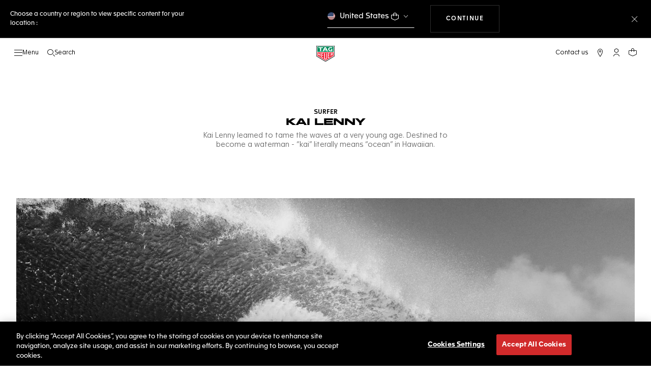

--- FILE ---
content_type: text/html;charset=UTF-8
request_url: https://www.tagheuer.com/jp/en/partnerships/kai-lenny.html
body_size: 59321
content:
<!doctype html>

<!--[if lt IE 7]> <html class="ie6 oldie" lang="en"> <![endif]-->
<!--[if IE 7]> <html class="ie7 oldie" lang="en"> <![endif]-->
<!--[if IE 8]> <html class="ie8 oldie" lang="en"> <![endif]-->
<!--[if gt IE 8]><!--> <html lang="en"> <!--<![endif]-->
<head>
<meta charset="UTF-8">

<meta http-equiv="x-ua-compatible" content="ie=edge">

<meta name="viewport" content="width=device-width, initial-scale=1, viewport-fit=cover">








<title>TAG Heuer x Kai Lenny | Ambassadors | TAG Heuer</title>

    <meta name="description" content="Introducing Kai Lenny, TAG Heuer brand ambassador. Destined to become a waterman - “kai” literally means “ocean” in Hawaiian - Kai Lenny learned to tame the waves at a very young age. A fearless big wave chaser, Lenny has proved himself to be the world’s greatest waterman to date.">

<meta name="keywords" content="surf kai lenny">

    
    
    <meta name="language" content="en">

    
    <link rel="alternate" href="https://www.tagheuer.com/al/en/partnerships/kai-lenny.html" hreflang="en-al">

    <link rel="alternate" href="https://www.tagheuer.com/ca/en/partnerships/kai-lenny.html" hreflang="en-ca">

    <link rel="alternate" href="https://www.tagheuer.com/ca/fr/partenariats/kai-lenny.html" hreflang="fr-ca">

    

    

    

    <link rel="alternate" href="https://www.tagheuer.com/za/en/partnerships/kai-lenny.html" hreflang="en-za">

    

    <link rel="alternate" href="https://www.tagheuer.com/ch/fr/partenariats/kai-lenny.html" hreflang="fr-ch">

    <link rel="alternate" href="https://www.tagheuer.com/ch/de/partnerschaften/kai-lenny.html" hreflang="de-ch">

    <link rel="alternate" href="https://www.tagheuer.com/ch/it/partnership/kai-lenny.html" hreflang="it-ch">

    <link rel="alternate" href="https://www.tagheuer.com/bh/ar/partnerships/kai-lenny.html" hreflang="ar-bh">

    <link rel="alternate" href="https://www.tagheuer.com/ru/ru/%D0%BF%D0%B0%D1%80%D1%82%D0%BD%D1%91%D1%80%D1%81%D1%82%D0%B2%D0%BE/kai-lenny.html" hreflang="ru-ru">

    <link rel="alternate" href="https://www.tagheuer.com/ba/en/partnerships/kai-lenny.html" hreflang="en-ba">

    

    <link rel="alternate" href="https://www.tagheuer.com/au/en/partnerships/kai-lenny.html" hreflang="en-au">

    

    

    <link rel="alternate" href="https://www.tagheuer.com/br/pt/parcerias/kai-lenny.html" hreflang="pt-br">

    <link rel="alternate" href="https://www.tagheuer.com/cn/hans/%E5%90%88%E4%BD%9C%E5%85%B3%E7%B3%BB/kai-lenny.html" hreflang="hans-cn">

    

    <link rel="alternate" href="https://www.tagheuer.com/gb/en/partnerships/kai-lenny.html" hreflang="en-gb">

    <link rel="alternate" href="https://www.tagheuer.com/gr/en/partnerships/kai-lenny.html" hreflang="en-gr">

    <link rel="alternate" href="https://www.tagheuer.com/int/en/partnerships/kai-lenny.html" hreflang="hant-hk">

    <link rel="alternate" href="https://www.tagheuer.com/in/en/partnerships/kai-lenny.html" hreflang="en-in">

    

    

    <link rel="alternate" href="https://www.tagheuer.com/ee/en/partnerships/kai-lenny.html" hreflang="en-ee">

    <link rel="alternate" href="https://www.tagheuer.com/jp/ja/%E3%83%91%E3%83%BC%E3%83%88%E3%83%8A%E3%83%BC%E3%82%B7%E3%83%83%E3%83%97/kai-lenny.html" hreflang="ja-jp">

    <link rel="alternate" href="https://www.tagheuer.com/int/en/partnerships/kai-lenny.html" hreflang="kr-kr">

    

    

    

    

    

    

    

    

    

    <link rel="alternate" href="https://www.tagheuer.com/int/en/partnerships/kai-lenny.html" hreflang="hant-mo">

    <link rel="alternate" href="https://www.tagheuer.com/int/en/partnerships/kai-lenny.html" hreflang="hans-mo">

    <link rel="alternate" href="https://www.tagheuer.com/no/en/partnerships/kai-lenny.html" hreflang="en-no">

    <link rel="alternate" href="https://www.tagheuer.com/nz/en/partnerships/kai-lenny.html" hreflang="en-nz">

    <link rel="alternate" href="https://www.tagheuer.com/pt/pt/parcerias/kai-lenny.html" hreflang="pt-pt">

    

    <link rel="alternate" href="https://www.tagheuer.com/il/en/partnerships/kai-lenny.html" hreflang="en-il">

    <link rel="alternate" href="https://www.tagheuer.com/sg/en/partnerships/kai-lenny.html" hreflang="en-sg">

    <link rel="alternate" href="https://www.tagheuer.com/int/en/partnerships/kai-lenny.html" hreflang="hant-tw">

    <link rel="alternate" href="https://www.tagheuer.com/jo/ar/partnerships/kai-lenny.html" hreflang="ar-jo">

    <link rel="alternate" href="https://www.tagheuer.com/jo/en/partnerships/kai-lenny.html" hreflang="en-jo">

    <link rel="alternate" href="https://www.tagheuer.com/us/en/partnerships/kai-lenny.html" hreflang="en-us">

    <link rel="alternate" href="https://www.tagheuer.com/kw/ar/partnerships/kai-lenny.html" hreflang="ar-kw">

    <link rel="alternate" href="https://www.tagheuer.com/lv/en/partnerships/kai-lenny.html" hreflang="en-lv">

    <link rel="alternate" href="https://www.tagheuer.com/lb/ar/partnerships/kai-lenny.html" hreflang="ar-lb">

    

    <link rel="alternate" href="https://www.tagheuer.com/lt/en/partnerships/kai-lenny.html" hreflang="en-lt">

    <link rel="alternate" href="https://www.tagheuer.com/ae/ar/partnerships/kai-lenny.html" hreflang="ar-ae">

    <link rel="alternate" href="https://www.tagheuer.com/ae/en/partnerships/kai-lenny.html" hreflang="en-ae">

    

    

    <link rel="alternate" href="https://www.tagheuer.com/at/de/partnerschaften/kai-lenny.html" hreflang="de-at">

    <link rel="alternate" href="https://www.tagheuer.com/be/nl/partnerships/kai-lenny.html" hreflang="nl-be">

    <link rel="alternate" href="https://www.tagheuer.com/be/fr/partenariats/kai-lenny.html" hreflang="fr-be">

    

    

    <link rel="alternate" href="https://www.tagheuer.com/mt/en/partnerships/kai-lenny.html" hreflang="en-mt">

    

    

    <link rel="alternate" href="https://www.tagheuer.com/mx/es/colaboraciones/kai-lenny.html" hreflang="es-mx">

    <link rel="alternate" href="https://www.tagheuer.com/hr/en/partnerships/kai-lenny.html" hreflang="en-hr">

    <link rel="alternate" href="https://www.tagheuer.com/cy/en/partnerships/kai-lenny.html" hreflang="en-cy">

    <link rel="alternate" href="https://www.tagheuer.com/cz/en/partnerships/kai-lenny.html" hreflang="en-cz">

    

    

    <link rel="alternate" href="https://www.tagheuer.com/fi/en/partnerships/kai-lenny.html" hreflang="en-fi">

    

    

    

    

    <link rel="alternate" href="https://www.tagheuer.com/fr/fr/partenariats/kai-lenny.html" hreflang="fr-fr">

    <link rel="alternate" href="https://www.tagheuer.com/de/de/partnerschaften/kai-lenny.html" hreflang="de-de">

    

    

    <link rel="alternate" href="https://www.tagheuer.com/qa/ar/partnerships/kai-lenny.html" hreflang="ar-qa">

    <link rel="alternate" href="https://www.tagheuer.com/hu/en/partnerships/kai-lenny.html" hreflang="en-hu">

    

    

    <link rel="alternate" href="https://www.tagheuer.com/is/en/partnerships/kai-lenny.html" hreflang="en-is">

    <link rel="alternate" href="https://www.tagheuer.com/sa/ar/partnerships/kai-lenny.html" hreflang="ar-sa">

    

    

    <link rel="alternate" href="https://www.tagheuer.com/it/it/partnership/kai-lenny.html" hreflang="it-it">

    <link rel="alternate" href="https://www.tagheuer.com/mk/en/partnerships/kai-lenny.html" hreflang="en-mk">

    

    

    

    <link rel="alternate" href="https://www.tagheuer.com/nl/nl/partnerships/kai-lenny.html" hreflang="nl-nl">

    <link rel="alternate" href="https://www.tagheuer.com/pl/en/partnerships/kai-lenny.html" hreflang="en-pl">

    

    <link rel="alternate" href="https://www.tagheuer.com/rs/en/partnerships/kai-lenny.html" hreflang="en-rs">

    <link rel="alternate" href="https://www.tagheuer.com/sk/en/partnerships/kai-lenny.html" hreflang="en-sk">

    <link rel="alternate" href="https://www.tagheuer.com/si/en/partnerships/kai-lenny.html" hreflang="en-si">

    <link rel="alternate" href="https://www.tagheuer.com/es/es/colaboraciones/kai-lenny.html" hreflang="es-es">

    <link rel="alternate" href="https://www.tagheuer.com/ua/en/partnerships/kai-lenny.html" hreflang="en-ua">

    <link rel="alternate" href="https://www.tagheuer.com/dk/en/partnerships/kai-lenny.html" hreflang="en-dk">

    <link rel="alternate" href="https://www.tagheuer.com/se/en/partnerships/kai-lenny.html" hreflang="en-se">

    <link rel="alternate" href="https://www.tagheuer.com/int/en/partnerships/kai-lenny.html" hreflang="x-default">




<link rel="preload" href="https://www.tagheuer.com/on/demandware.static/Sites-TAG_JP-Site/-/en_JP/v1768793469780/js/ui-web.js" as="script">
<script type="text/javascript" src="https://www.tagheuer.com/on/demandware.static/Sites-TAG_JP-Site/-/en_JP/v1768793469780/js/ui-web.js"></script>






    <meta name="robots" content="NOINDEX,FOLLOW">



<link rel="apple-touch-icon" sizes="180x180" href="https://www.tagheuer.com/on/demandware.static/Sites-TAG_JP-Site/-/default/dw0635c885/images/favicon/apple-touch-icon.png">
<link rel="icon" type="image/png" sizes="32x32" href="https://www.tagheuer.com/on/demandware.static/Sites-TAG_JP-Site/-/default/dwa1537df2/images/favicon/favicon-32x32.png">
<link rel="icon" type="image/png" sizes="16x16" href="https://www.tagheuer.com/on/demandware.static/Sites-TAG_JP-Site/-/default/dwc4b36ce1/images/favicon/favicon-16x16.png">
<link rel="manifest" href="https://www.tagheuer.com/on/demandware.static/Sites-TAG_JP-Site/-/default/dwe78a49ee/images/favicon/site.webmanifest">
<link rel="mask-icon" href="https://www.tagheuer.com/on/demandware.static/Sites-TAG_JP-Site/-/default/dw55d7cbf8/images/favicon/safari-pinned-tab.svg" color="#000000">
<meta name="msapplication-config" content="/on/demandware.store/Sites-TAG_JP-Site/en_JP/Manifest-BrowserConfig">
<meta name="theme-color" content="#000000">


    <link rel="preload" as="style" href="https://www.tagheuer.com/on/demandware.static/Sites-TAG_JP-Site/-/en_JP/v1768793469780/css/global.css">
    <link rel="stylesheet" href="https://www.tagheuer.com/on/demandware.static/Sites-TAG_JP-Site/-/en_JP/v1768793469780/css/global.css">



    <link rel="stylesheet" href="https://www.tagheuer.com/on/demandware.static/Sites-TAG_JP-Site/-/en_JP/v1768793469780/css/pagedesignerLayout.css">




    <script>window.gtmEnabled = true;</script>
    
    
    <script>window.pageContext = {"ns":"page"};</script>
    


<script>
window.dlSessionData = {"clientStatus":"Not Client"}
</script>

<script>
function handleUndefined(eventData) { Object.keys(eventData).forEach(function(key) { var value = eventData[key]; if (Array.isArray(value)) { value.forEach(handleUndefined) } else if (value === '' || value === null || value === 'undefined') { eventData[key] = undefined }})};
window.dataLayer = window.dataLayer || [];
var { globalData: dlInitialData, pageData: dlPageData, debugError: dlError } = {"globalData":{"country":"JP","language":"en","loginStatus":"Not logged","currencyCode":"JPY","pageType":"Page","pageTopCategory":"Page"},"pageData":null};
var dlBackbone = {clientStatus:undefined,country:undefined,emailHashed:undefined,language:undefined,loginStatus:undefined,pageMidCategory:undefined,pageSubCategory:undefined,pageType:undefined,pageTopCategory:undefined,userId:undefined};
try { handleUndefined(dlInitialData); handleUndefined(window.dlSessionData); } catch(e) {}
if (dlInitialData) window.dataLayer.push(Object.assign(dlBackbone, dlInitialData, window.dlSessionData));
if (dlPageData) window.dataLayer.push(dlPageData);
if (dlError) window.dataLayer.push(dlError);
</script>
<!-- Google Tag Manager -->
<script>
(function(w,d,s,l,i){w[l]=w[l]||[];w[l].push({'gtm.start': new Date().getTime(),event:'gtm.js'});var f=d.getElementsByTagName(s)[0],j=d.createElement(s),dl=l!='dataLayer'?'&l='+l:'';j.async=true;j.src='//www.googletagmanager.com/gtm.js?id='+i+dl;f.parentNode.insertBefore(j,f);})(window,document,'script','dataLayer','GTM-M2N8HH6');
</script>
<!-- End Google Tag Manager -->







    <link rel="preconnect" href="https://cdnjs.cloudflare.com/" crossorigin>
    <script src="https://cdnjs.cloudflare.com/ajax/libs/lottie-web/5.12.2/lottie.min.js" type="text/javascript" charset="UTF-8" async></script>





    <!-- OneTrust Cookies Consent Notice start -->
    <script src="https://cdn.cookielaw.org/scripttemplates/otSDKStub.js" type="text/javascript" charset="UTF-8" data-domain-script="24ebfbaf-a04d-428b-9b67-8ef11d6ab939" data-document-language="true"></script>
    
    
        <script type="text/javascript">
            function OptanonWrapper() {
                if ('OneTrust' in window && window.OneTrust && typeof OneTrust.OnConsentChanged === 'function') {
                    OneTrust.OnConsentChanged(function (oneTrustCustomEvent) {
                        let data = window.constantData ? window.constantData.abandonedCart : {};
                        let acceptedConsentCategories = oneTrustCustomEvent.detail || [];
                        if (acceptedConsentCategories.indexOf(data.consentCategoryId) > -1) {
                            document.cookie = data.cookieName + '=true; path=/'; //Set
                        } else {
                            document.cookie = data.cookieName + '=; Max-Age=0; path=/'; //Remove
                        }
                    });
                }
            }
        </script>
    
    
    <!-- OneTrust Cookies Consent Notice end -->













   


    

<link rel="dns-prefetch" href="https://cdn-eu.dynamicyield.com">
<link rel="dns-prefetch" href="https://st.dynamicyield.com">
<link rel="dns-prefetch" href="https://rcom.dynamicyield.com">
<script>
// <![CDATA[
window.DY = window.DY || {};
DY.recommendationContext = {
type: "OTHER",
lng: "en_JP"
};
var data = document.createElement('textarea');
data.innerHTML = "";
if (DY.recommendationContext.type !== 'HOMEPAGE' && !(DY.recommendationContext.type === 'OTHER' && data.value === '')) {
DY.recommendationContext.data = data.value.split(',');
}
// ]]>
</script>
<script type="text/javascript" src="https://cdn-eu.dynamicyield.com/api/9876843/api_dynamic.js" id="DY_api_dynamic"></script>
<script type="text/javascript" src="https://cdn-eu.dynamicyield.com/api/9876843/api_static.js" id="DY_api_static"></script>




<script>
    window.currentTechnicalURL = "https://www.tagheuer.com/on/demandware.store/Sites-TAG_JP-Site/en_JP/Page-Show?cid=kai-lenny";
</script>




<!--[if gt IE 9]><!-->
<script>//common/scripts.isml</script>
<script defer src="https://www.tagheuer.com/on/demandware.static/Sites-TAG_JP-Site/-/en_JP/v1768793469780/js/main.js"></script>



<!--<![endif]-->
<script type="text/javascript">//<!--
/* <![CDATA[ (head-active_data.js) */
var dw = (window.dw || {});
dw.ac = {
    _analytics: null,
    _events: [],
    _category: "",
    _searchData: "",
    _anact: "",
    _anact_nohit_tag: "",
    _analytics_enabled: "true",
    _timeZone: "Asia/Tokyo",
    _capture: function(configs) {
        if (Object.prototype.toString.call(configs) === "[object Array]") {
            configs.forEach(captureObject);
            return;
        }
        dw.ac._events.push(configs);
    },
	capture: function() { 
		dw.ac._capture(arguments);
		// send to CQ as well:
		if (window.CQuotient) {
			window.CQuotient.trackEventsFromAC(arguments);
		}
	},
    EV_PRD_SEARCHHIT: "searchhit",
    EV_PRD_DETAIL: "detail",
    EV_PRD_RECOMMENDATION: "recommendation",
    EV_PRD_SETPRODUCT: "setproduct",
    applyContext: function(context) {
        if (typeof context === "object" && context.hasOwnProperty("category")) {
        	dw.ac._category = context.category;
        }
        if (typeof context === "object" && context.hasOwnProperty("searchData")) {
        	dw.ac._searchData = context.searchData;
        }
    },
    setDWAnalytics: function(analytics) {
        dw.ac._analytics = analytics;
    },
    eventsIsEmpty: function() {
        return 0 == dw.ac._events.length;
    }
};
/* ]]> */
// -->
</script>
<script type="text/javascript">//<!--
/* <![CDATA[ (head-cquotient.js) */
var CQuotient = window.CQuotient = {};
CQuotient.clientId = 'bdgp-TAG_JP';
CQuotient.realm = 'BDGP';
CQuotient.siteId = 'TAG_JP';
CQuotient.instanceType = 'prd';
CQuotient.locale = 'en_JP';
CQuotient.fbPixelId = '__UNKNOWN__';
CQuotient.activities = [];
CQuotient.cqcid='';
CQuotient.cquid='';
CQuotient.cqeid='';
CQuotient.cqlid='';
CQuotient.apiHost='api.cquotient.com';
/* Turn this on to test against Staging Einstein */
/* CQuotient.useTest= true; */
CQuotient.useTest = ('true' === 'false');
CQuotient.initFromCookies = function () {
	var ca = document.cookie.split(';');
	for(var i=0;i < ca.length;i++) {
	  var c = ca[i];
	  while (c.charAt(0)==' ') c = c.substring(1,c.length);
	  if (c.indexOf('cqcid=') == 0) {
		CQuotient.cqcid=c.substring('cqcid='.length,c.length);
	  } else if (c.indexOf('cquid=') == 0) {
		  var value = c.substring('cquid='.length,c.length);
		  if (value) {
		  	var split_value = value.split("|", 3);
		  	if (split_value.length > 0) {
			  CQuotient.cquid=split_value[0];
		  	}
		  	if (split_value.length > 1) {
			  CQuotient.cqeid=split_value[1];
		  	}
		  	if (split_value.length > 2) {
			  CQuotient.cqlid=split_value[2];
		  	}
		  }
	  }
	}
}
CQuotient.getCQCookieId = function () {
	if(window.CQuotient.cqcid == '')
		window.CQuotient.initFromCookies();
	return window.CQuotient.cqcid;
};
CQuotient.getCQUserId = function () {
	if(window.CQuotient.cquid == '')
		window.CQuotient.initFromCookies();
	return window.CQuotient.cquid;
};
CQuotient.getCQHashedEmail = function () {
	if(window.CQuotient.cqeid == '')
		window.CQuotient.initFromCookies();
	return window.CQuotient.cqeid;
};
CQuotient.getCQHashedLogin = function () {
	if(window.CQuotient.cqlid == '')
		window.CQuotient.initFromCookies();
	return window.CQuotient.cqlid;
};
CQuotient.trackEventsFromAC = function (/* Object or Array */ events) {
try {
	if (Object.prototype.toString.call(events) === "[object Array]") {
		events.forEach(_trackASingleCQEvent);
	} else {
		CQuotient._trackASingleCQEvent(events);
	}
} catch(err) {}
};
CQuotient._trackASingleCQEvent = function ( /* Object */ event) {
	if (event && event.id) {
		if (event.type === dw.ac.EV_PRD_DETAIL) {
			CQuotient.trackViewProduct( {id:'', alt_id: event.id, type: 'raw_sku'} );
		} // not handling the other dw.ac.* events currently
	}
};
CQuotient.trackViewProduct = function(/* Object */ cqParamData){
	var cq_params = {};
	cq_params.cookieId = CQuotient.getCQCookieId();
	cq_params.userId = CQuotient.getCQUserId();
	cq_params.emailId = CQuotient.getCQHashedEmail();
	cq_params.loginId = CQuotient.getCQHashedLogin();
	cq_params.product = cqParamData.product;
	cq_params.realm = cqParamData.realm;
	cq_params.siteId = cqParamData.siteId;
	cq_params.instanceType = cqParamData.instanceType;
	cq_params.locale = CQuotient.locale;
	
	if(CQuotient.sendActivity) {
		CQuotient.sendActivity(CQuotient.clientId, 'viewProduct', cq_params);
	} else {
		CQuotient.activities.push({activityType: 'viewProduct', parameters: cq_params});
	}
};
/* ]]> */
// -->
</script>



<meta name="generator" content="Kleecks"><link rel="canonical" href="https://www.tagheuer.com/jp/en/partnerships/kai-lenny.html"><meta property="og:title" content="TAG Heuer x Kai Lenny | Ambassadors | TAG Heuer"><meta property="og:url" content="https://www.tagheuer.com/jp/en/partnerships/kai-lenny.html"><meta property="og:type" content="website"><meta property="og:description" content="Introducing Kai Lenny, TAG Heuer brand ambassador. Destined to become a waterman - “kai” literally means “ocean” in Hawaiian - Kai Lenny learned to tame the waves at a very young age. A fearless big wave chaser, Lenny has proved himself to be the world’s greatest waterman to date."><meta property="og:locale" content="xx"><meta name="twitter:title" content="TAG Heuer x Kai Lenny | Ambassadors | TAG Heuer"><meta name="twitter:url" content="https://www.tagheuer.com/jp/en/partnerships/kai-lenny.html"><meta name="twitter:description" content="Introducing Kai Lenny, TAG Heuer brand ambassador. Destined to become a waterman - “kai” literally means “ocean” in Hawaiian - Kai Lenny learned to tame the waves at a very young age. A fearless big wave chaser, Lenny has proved himself to be the world’s greatest waterman to date."><meta name="twitter:card" content="summary"><script type="application/ld+json">{"@context":"http://schema.org","@type":"Organization","name":"TAG Heuer","url":"https://www.tagheuer.com/","logo":"https://www.tagheuer.com/on/demandware.static/Sites-TAG_FR-Site/-/default/dw374b8949/images/th-logo.svg","sameAs":["https://www.facebook.com/TAGHeuer/","https://www.instagram.com/tagheuer/","https://www.linkedin.com/company/tag-heuer/","https://www.pinterest.fr/tagheuer/","https://www.youtube.com/user/TAGHeuerOnline/","https://twitter.com/TAGHeuer/","https://www.weibo.com/tagheuerchina","https://weixin.qq.com/r/knVOVg-EXlIhrUs19yCA","https://tag.hr/footer"],"foundingDate":"1860","description":"The Official TAG Heuer Website. Pioneering Swiss watchmaking since 1860. Discover the latest collections of luxury watches for men and women.","parentOrganization":"LVMH","address":{"@type":"PostalAddress","addressCountry":"Switzerland","addressRegion":"La Chaux-de-Fonds","postalCode":"2300"},"founder":{"@type":"Person","givenName":"Edouard","familyName":"Heuer","gender":"Male","jobTitle":"Founder"},"CEO":{"@type":"Person","givenName":"Antoine","familyName":"Pin","gender":"Male","jobTitle":"CEO"},"contactPoint":{"@type":"ContactPoint","contactType":"Customer Service","email":"contact@tagheuer.com","url":"https://www.tagheuer.com/contact"},"alternateName":"TAG Heuer SA","foundingLocation":{"@type":"Place","name":"Saint-Imier, Switzerland"},"brand":{"@type":"Brand","name":"TAG HEUER","url":"https://www.tagheuer.com/"}}</script><script type="application/ld+json">{"@context":"http://schema.org","@type":"JewelryStore","url":"https://www.tagheuer.com/jp/en/partnerships/kai-lenny.html","address":{"@type":"PostalAddress"},"department":{"@type":"Store"}}</script><style>* {
  -webkit-transition: none !important;
  -moz-transition: none !important;
  -o-transition: none !important;
  -ms-transition: none !important;
  transition: none !important;
}</style>
<script>(window.BOOMR_mq=window.BOOMR_mq||[]).push(["addVar",{"rua.upush":"false","rua.cpush":"true","rua.upre":"false","rua.cpre":"true","rua.uprl":"false","rua.cprl":"false","rua.cprf":"false","rua.trans":"SJ-ed11f24d-3521-4d28-ad32-d2a6086306e7","rua.cook":"false","rua.ims":"false","rua.ufprl":"false","rua.cfprl":"false","rua.isuxp":"false","rua.texp":"norulematch","rua.ceh":"false","rua.ueh":"false","rua.ieh.st":"0"}]);</script>
                              <script>!function(e){var n="https://s.go-mpulse.net/boomerang/";if("True"=="True")e.BOOMR_config=e.BOOMR_config||{},e.BOOMR_config.PageParams=e.BOOMR_config.PageParams||{},e.BOOMR_config.PageParams.pci=!0,n="https://s2.go-mpulse.net/boomerang/";if(window.BOOMR_API_key="6FAGW-UW4NH-YFX29-YD39C-GNSWC",function(){function e(){if(!o){var e=document.createElement("script");e.id="boomr-scr-as",e.src=window.BOOMR.url,e.async=!0,i.parentNode.appendChild(e),o=!0}}function t(e){o=!0;var n,t,a,r,d=document,O=window;if(window.BOOMR.snippetMethod=e?"if":"i",t=function(e,n){var t=d.createElement("script");t.id=n||"boomr-if-as",t.src=window.BOOMR.url,BOOMR_lstart=(new Date).getTime(),e=e||d.body,e.appendChild(t)},!window.addEventListener&&window.attachEvent&&navigator.userAgent.match(/MSIE [67]\./))return window.BOOMR.snippetMethod="s",void t(i.parentNode,"boomr-async");a=document.createElement("IFRAME"),a.src="about:blank",a.title="",a.role="presentation",a.loading="eager",r=(a.frameElement||a).style,r.width=0,r.height=0,r.border=0,r.display="none",i.parentNode.appendChild(a);try{O=a.contentWindow,d=O.document.open()}catch(_){n=document.domain,a.src="javascript:var d=document.open();d.domain='"+n+"';void(0);",O=a.contentWindow,d=O.document.open()}if(n)d._boomrl=function(){this.domain=n,t()},d.write("<bo"+"dy onload='document._boomrl();'>");else if(O._boomrl=function(){t()},O.addEventListener)O.addEventListener("load",O._boomrl,!1);else if(O.attachEvent)O.attachEvent("onload",O._boomrl);d.close()}function a(e){window.BOOMR_onload=e&&e.timeStamp||(new Date).getTime()}if(!window.BOOMR||!window.BOOMR.version&&!window.BOOMR.snippetExecuted){window.BOOMR=window.BOOMR||{},window.BOOMR.snippetStart=(new Date).getTime(),window.BOOMR.snippetExecuted=!0,window.BOOMR.snippetVersion=12,window.BOOMR.url=n+"6FAGW-UW4NH-YFX29-YD39C-GNSWC";var i=document.currentScript||document.getElementsByTagName("script")[0],o=!1,r=document.createElement("link");if(r.relList&&"function"==typeof r.relList.supports&&r.relList.supports("preload")&&"as"in r)window.BOOMR.snippetMethod="p",r.href=window.BOOMR.url,r.rel="preload",r.as="script",r.addEventListener("load",e),r.addEventListener("error",function(){t(!0)}),setTimeout(function(){if(!o)t(!0)},3e3),BOOMR_lstart=(new Date).getTime(),i.parentNode.appendChild(r);else t(!1);if(window.addEventListener)window.addEventListener("load",a,!1);else if(window.attachEvent)window.attachEvent("onload",a)}}(),"".length>0)if(e&&"performance"in e&&e.performance&&"function"==typeof e.performance.setResourceTimingBufferSize)e.performance.setResourceTimingBufferSize();!function(){if(BOOMR=e.BOOMR||{},BOOMR.plugins=BOOMR.plugins||{},!BOOMR.plugins.AK){var n="true"=="true"?1:0,t="",a="amhfcqixyzboi2lnu22a-f-35d05a004-clientnsv4-s.akamaihd.net",i="false"=="true"?2:1,o={"ak.v":"39","ak.cp":"903475","ak.ai":parseInt("591678",10),"ak.ol":"0","ak.cr":9,"ak.ipv":4,"ak.proto":"h2","ak.rid":"2b79ad9b","ak.r":47376,"ak.a2":n,"ak.m":"x","ak.n":"essl","ak.bpcip":"3.14.81.0","ak.cport":54740,"ak.gh":"23.200.85.111","ak.quicv":"","ak.tlsv":"tls1.3","ak.0rtt":"","ak.0rtt.ed":"","ak.csrc":"-","ak.acc":"","ak.t":"1768793780","ak.ak":"hOBiQwZUYzCg5VSAfCLimQ==azwnPBUp/uu6Nj+QVYgPajcEbak37HBxro1an0UixNngMKkR3OAnBFac560e9lrkabK70jK3Qjx3imGJJTmaWuK2//GcDrDD30is/HIYOK8nyqeNgs78ROlHir1zYH8YHEzquhy/0Inqh0GEmYCxVIQueJDjpvBp1as3xR5eu1kSzXF5Y1Kq+ilm/WbRfumrxzyugAkiyGEPgUXL8hPiKVEiFhkQeDplVJr/qykBOERxDMtGcGoD2uenZPU08OUp/TDDH2DKcqAbWIwCQ3yCfP3HxJd376XFbLebUsgc1+c13PfK20GQsaQrewkt3W8OgZL0QBkdtSbgx2B+ihX+eQ9IJbggTLQtumZuj5l4u44jSkQIaI+gkyDK2rYiXjlJGVgN0W2iXVXVBwmIUGLzYdAK/g7DC4SeyToay2YfnNE=","ak.pv":"85","ak.dpoabenc":"","ak.tf":i};if(""!==t)o["ak.ruds"]=t;var r={i:!1,av:function(n){var t="http.initiator";if(n&&(!n[t]||"spa_hard"===n[t]))o["ak.feo"]=void 0!==e.aFeoApplied?1:0,BOOMR.addVar(o)},rv:function(){var e=["ak.bpcip","ak.cport","ak.cr","ak.csrc","ak.gh","ak.ipv","ak.m","ak.n","ak.ol","ak.proto","ak.quicv","ak.tlsv","ak.0rtt","ak.0rtt.ed","ak.r","ak.acc","ak.t","ak.tf"];BOOMR.removeVar(e)}};BOOMR.plugins.AK={akVars:o,akDNSPreFetchDomain:a,init:function(){if(!r.i){var e=BOOMR.subscribe;e("before_beacon",r.av,null,null),e("onbeacon",r.rv,null,null),r.i=!0}return this},is_complete:function(){return!0}}}}()}(window);</script></head>
<body class="KL-D-1 KL-LANG-xx KL-P_URL_1-jp KL-P_URL_2-en KL-P_URL_3-partnerships KL-URL-kai-lenny_html KL-URL-LEVEL-4 KL-CMS_URL-LEVEL-4 KL-UA-BOT KL-UA-DESKTOP sp-CONTENT">
<div class="page page-with-geo-banner" data-action="Page-Show" data-querystring="cid=kai-lenny">





















    
    <noscript>
        <nav aria-label="Main menu">
            <div class="experience-region experience-rootMenu"><div class="experience-component experience-layouts-rootmenu">
    
    <ul class="experience-region experience-items"><li class="experience-component experience-assets-menunavigationlink">
    
    <a href="https://www.tagheuer.com/jp/en/our-story/chronographs.html">TAG Heuer Chronographs</a>
</li><li class="experience-component experience-assets-menunavigationlink">
    
    <a href="https://www.tagheuer.com/jp/en/tag-heuer-collections/collection-dispatch.html">The Collections</a>
</li><li class="experience-component experience-assets-menunavigationlink"></li><li class="experience-component experience-assets-menunavigationlink"></li><li class="experience-component experience-assets-menunavigationlink"></li><li class="experience-component experience-assets-menunavigationlink"></li><li class="experience-component experience-assets-menunavigationlink"></li><li class="experience-component experience-assets-menugap"></li><li class="experience-component experience-assets-menulink"></li><li class="experience-component experience-assets-menulink">
    
    <a href="https://www.tagheuer.com/jp/en/stores/">Find a store</a>
</li><li class="experience-component experience-assets-menugap"></li><li class="experience-component experience-assets-menulink">
    
    <a href="https://www.tagheuer.com/jp/en/contact/">Contact us</a>
</li><li class="experience-component experience-assets-menuCustomerServicePhone">
    
    <a href="tel:+813-5635-7030">+813-5635-7030</a>
</li><li class="experience-component experience-assets-menulink"></li><li class="experience-component experience-assets-menulink"></li></ul>
</div></div>
            <ul class="experience-region experience-subMenus"><li class="experience-component experience-layouts-submenu">
    
    <ul class="experience-region experience-items"><li class="experience-component experience-assets-menunavigationlink"></li><li class="experience-component experience-assets-menunavigationlink">
    
    <a href="https://www.tagheuer.com/jp/en/timepieces/let-us-guide-you/our-watches/">All Timepieces</a>
</li><li class="experience-component experience-assets-menunavigationlink"></li><li class="experience-component experience-assets-menunavigationlink"></li><li class="experience-component experience-assets-menunavigationlink">
    
    <a href="https://www.tagheuer.com/jp/en/timepieces/discover/accessories/">Accessories</a>
</li><li class="experience-component experience-assets-menunavigationlink"></li><li class="experience-component experience-assets-menugap"></li><li class="experience-component experience-assets-menubanner">
    
    <a href="https://www.tagheuer.com/jp/en/find-the-perfect-watch/watch-finder.html">Find your watch</a>
</li></ul>
</li><li class="experience-component experience-layouts-submenu">
    
    <ul class="experience-region experience-items"><li class="experience-component experience-assets-menunavigationlink">
    
    <a href="https://www.tagheuer.com/jp/en/tag-heuer-collections/collection-dispatch.html">All our collections</a>
</li><li class="experience-component experience-assets-menutilesgrid">

    
    <ul class="experience-region experience-items"><li class="experience-component experience-assets-menutile">

    
    
        <a href="https://www.tagheuer.com/jp/en/timepieces/collections/tag-heuer-carrera/">TAG Heuer Carrera</a>
    
</li><li class="experience-component experience-assets-menutile">

    
    
        <a href="https://www.tagheuer.com/jp/en/timepieces/collections/tag-heuer-formula-1/">TAG Heuer Formula 1</a>
    
</li><li class="experience-component experience-assets-menutile">

    
    
        <a href="https://www.tagheuer.com/jp/en/timepieces/collections/tag-heuer-aquaracer/">TAG Heuer Aquaracer</a>
    
</li><li class="experience-component experience-assets-menutile">

    
    
        <a href="https://www.tagheuer.com/jp/en/timepieces/collections/tag-heuer-monaco/">TAG Heuer Monaco</a>
    
</li><li class="experience-component experience-assets-menutile">

    
    
        <a href="https://www.tagheuer.com/jp/en/timepieces/collections/tag-heuer-link/">TAG Heuer Link</a>
    
</li></ul>
</li></ul>
</li><li class="experience-component experience-layouts-submenu">
    
    <ul class="experience-region experience-items"><li class="experience-component experience-assets-menunavigationlink">
    
    <a href="https://www.tagheuer.com/jp/en/timepieces/engraving-online-service/">Engravable watches</a>
</li><li class="experience-component experience-assets-menugap"></li><li class="experience-component experience-assets-menubanner">
    
    <a href="https://www.tagheuer.com/jp/en/configure-your-tag-heuer-carrera-watch/carrera-configurator.html">Discover TAG Heuer Carrera Strap Configurator</a>
</li></ul>
</li><li class="experience-component experience-layouts-submenu">
    
    <ul class="experience-region experience-items"><li class="experience-component experience-assets-menunavigationlink">
    
    <a href="https://www.tagheuer.com/jp/en/smartwatches/collections/tag-heuer-connected/">New connected watches</a>
</li><li class="experience-component experience-assets-menunavigationlink"></li><li class="experience-component experience-assets-menunavigationlink">
    
    <a href="https://www.tagheuer.com/jp/en/smartwatches/collections/all-accessories/">All Accessories</a>
</li><li class="experience-component experience-assets-menunavigationlink">
    
    <a href="https://www.tagheuer.com/jp/en/smartwatches-support/tag-heuer-connected-getting-started.html">Getting Started Guide</a>
</li><li class="experience-component experience-assets-menugap"></li><li class="experience-component experience-assets-menubanner">
    
    <a href="https://www.tagheuer.com/jp/en/smartwatches/e5-configurator.html">Customize your TAG Heuer Connected Watch</a>
</li></ul>
</li><li class="experience-component experience-layouts-submenu">
    
    <ul class="experience-region experience-items"><li class="experience-component experience-assets-menubanner">
    
    <a href="https://www.tagheuer.com/jp/en/tag-heuer-connected-calibre-e5/collection-connected.html">TAG Heuer Connected Calibre E5</a>
</li><li class="experience-component experience-assets-menutilesgrid">

    
    <ul class="experience-region experience-items"><li class="experience-component experience-assets-menubanner">
    
    <a href="https://www.tagheuer.com/jp/en/running-as-a-pilar/connected-running.html">Running</a>
</li><li class="experience-component experience-assets-menubanner">
    
    <a href="https://www.tagheuer.com/jp/en/building-up-golf/golf.html">Golf</a>
</li></ul>
</li><li class="experience-component experience-assets-menugap"></li></ul>
</li><li class="experience-component experience-layouts-submenu">
    
    <ul class="experience-region experience-items"><li class="experience-component experience-assets-menunavigationlink">
    
    <a href="https://www.tagheuer.com/jp/en/smartwatches/watchfaces.html">Watch Faces</a>
</li><li class="experience-component experience-assets-menunavigationlink">
    
    <a href="https://www.tagheuer.com/jp/en/smartwatches/tag-heuer-applications.html">Applications</a>
</li><li class="experience-component experience-assets-menunavigationlink">
    
    <a href="https://www.tagheuer.com/jp/en/smartwatches-support/tag-heuer-connected-getting-started.html">Getting Started Guide</a>
</li></ul>
</li><li class="experience-component experience-layouts-submenu">
    
    <ul class="experience-region experience-items"><li class="experience-component experience-assets-menunavigationlink">
    
    <a href="https://www.tagheuer.com/jp/en/our-sunglasses/">All sunglasses</a>
</li><li class="experience-component experience-assets-menunavigationlink"></li><li class="experience-component experience-assets-menugap"></li><li class="experience-component experience-assets-menubanner">
    
    <a href="https://www.tagheuer.com/jp/en/eyewear-collection/collection-eyewear.html">Discover TAG Heuer Eyewear</a>
</li><li class="experience-component experience-assets-menunavigationlink">
    
    <a href="https://www.tagheuer.com/jp/en/eyewear-advanced-design-materials/eyewear-advanced-design-materials.html">Advanced by Design, Defined by Materials</a>
</li></ul>
</li><li class="experience-component experience-layouts-submenu">
    
    <ul class="experience-region experience-items"><li class="experience-component experience-assets-menutilesgrid">

    
    <ul class="experience-region experience-items"><li class="experience-component experience-assets-menutile">

    
    
        <a href="https://www.tagheuer.com/jp/en/our-sunglasses/tag-heuer-jack-heuer/">TAG Heuer Jack Heuer</a>
    
</li><li class="experience-component experience-assets-menutile">

    
    
        <a href="https://www.tagheuer.com/jp/en/our-sunglasses/tag-heuer-vingt-sept/">TAG Heuer Vingt-Sept</a>
    
</li><li class="experience-component experience-assets-menutile">

    
    
        <a href="https://www.tagheuer.com/jp/en/our-sunglasses/tag-heuer-line/">TAG Heuer Line</a>
    
</li><li class="experience-component experience-assets-menutile">

    
    
        <a href="https://www.tagheuer.com/jp/en/our-sunglasses/tag-heuer-shield-pro/">TAG Heuer Shield Pro</a>
    
</li><li class="experience-component experience-assets-menutile">

    
    
        <a href="https://www.tagheuer.com/jp/en/our-sunglasses/tag-heuer-flex/">TAG Heuer Flex</a>
    
</li><li class="experience-component experience-assets-menutile">

    
    
        <a href="https://www.tagheuer.com/jp/en/our-sunglasses/tag-heuer-bolide/">TAG Heuer Bolide</a>
    
</li><li class="experience-component experience-assets-menutile">

    
    
        <a href="https://www.tagheuer.com/jp/en/our-sunglasses/tag-heuer-drive/">TAG Heuer Drive</a>
    
</li><li class="experience-component experience-assets-menutile">

    
    
        <a href="https://www.tagheuer.com/jp/en/our-sunglasses/tag-heuer-niveus/">TAG Heuer Niveus</a>
    
</li></ul>
</li></ul>
</li><li class="experience-component experience-layouts-submenu">
    
    <ul class="experience-region experience-items"><li class="experience-component experience-assets-menutilesgrid">

    
    <ul class="experience-region experience-items"><li class="experience-component experience-assets-menubanner">
    
    <a href="https://www.tagheuer.com/jp/en/timepieces/discover/watches-for-men/">Watches for men</a>
</li><li class="experience-component experience-assets-menubanner">
    
    <a href="https://www.tagheuer.com/jp/en/timepieces/discover/watches-for-women/">Watches for women</a>
</li></ul>
</li><li class="experience-component experience-assets-menunavigationlink">
    
    <a href="https://www.tagheuer.com/jp/en/timepieces/discover/online-exclusives/">Online exclusives</a>
</li><li class="experience-component experience-assets-menunavigationlink">
    
    <a href="https://www.tagheuer.com/jp/en/timepieces/discover/essentials/">Essentials</a>
</li><li class="experience-component experience-assets-menunavigationlink">
    
    <a href="https://www.tagheuer.com/jp/en/timepieces/discover/special-editions/">Special editions</a>
</li><li class="experience-component experience-assets-menugap"></li><li class="experience-component experience-assets-menunavigationlink">
    
    <a href="https://www.tagheuer.com/jp/en/automatic-watch-for-men-women/">Automatic Watches</a>
</li><li class="experience-component experience-assets-menunavigationlink">
    
    <a href="https://www.tagheuer.com/jp/en/timepieces/discover/chronograph-watches/">Chronograph watches</a>
</li><li class="experience-component experience-assets-menunavigationlink">
    
    <a href="https://www.tagheuer.com/jp/en/timepieces/discover/tourbillon-watches/">Tourbillon watches</a>
</li><li class="experience-component experience-assets-menugap"></li><li class="experience-component experience-assets-menunavigationlink">
    
    <a href="https://www.tagheuer.com/jp/en/timepieces/discover/sport-watches/">Sport watches</a>
</li><li class="experience-component experience-assets-menunavigationlink">
    
    <a href="https://www.tagheuer.com/jp/en/timepieces/discover/dive-watches/">Dive watches</a>
</li><li class="experience-component experience-assets-menunavigationlink">
    
    <a href="https://www.tagheuer.com/jp/en/timepieces/discover/classic-watches/">Classic Watches</a>
</li><li class="experience-component experience-assets-menugap"></li></ul>
</li><li class="experience-component experience-layouts-submenu">
    
    <ul class="experience-region experience-items"><li class="experience-component experience-assets-menunavigationlink"></li><li class="experience-component experience-assets-menunavigationlink"></li><li class="experience-component experience-assets-menunavigationlink"></li><li class="experience-component experience-assets-menunavigationlink">
    
    <a href="https://www.tagheuer.com/jp/en/partnerships/ambassadors.html">TAG Heuer Ambassadors</a>
</li><li class="experience-component experience-assets-menunavigationlink">
    
    <a href="https://www.tagheuer.com/jp/en/listen/podcast.html">Podcast</a>
</li><li class="experience-component experience-assets-menunavigationlink">
    
    <a href="https://magazine.tagheuer.com/">The EDGE Magazine</a>
</li><li class="experience-component experience-assets-menunavigationlink">
    
    <a href="https://www.tagheuer.com/jp/en/company/careers.html">Careers</a>
</li><li class="experience-component experience-assets-menugap"></li></ul>
</li><li class="experience-component experience-layouts-submenu">
    
    <ul class="experience-region experience-items"><li class="experience-component experience-assets-menutilesgrid">

    
    <ul class="experience-region experience-items"><li class="experience-component experience-assets-menubanner">
    
    <a href="https://www.tagheuer.com/jp/en/our-story/history.html">History</a>
</li><li class="experience-component experience-assets-menubanner">
    
    <a href="https://www.tagheuer.com/jp/en/our-savoir-faire/savoir-faire.html">Savoir-Faire</a>
</li></ul>
</li><li class="experience-component experience-assets-menubanner">
    
    <a href="https://www.tagheuer.com/jp/en/vintage-collection/vintage-collection.html">Vintage Collections</a>
</li><li class="experience-component experience-assets-menutilesgrid">

    
    <ul class="experience-region experience-items"><li class="experience-component experience-assets-menubanner">
    
    <a href="https://www.tagheuer.com/jp/en/maison-tag-heuer/maison-tag-heuer.html">TAG Heuer Maison</a>
</li><li class="experience-component experience-assets-menubanner">
    
    <a href="https://www.tagheuer.com/jp/en/company/our-engagement.html">Our Engagement</a>
</li></ul>
</li><li class="experience-component experience-assets-menugap"></li></ul>
</li><li class="experience-component experience-layouts-submenu">
    
    <ul class="experience-region experience-items"><li class="experience-component experience-assets-menutilesgrid">

    
    <ul class="experience-region experience-items"><li class="experience-component experience-assets-menubanner">
    
    <a href="https://www.tagheuer.com/jp/en/partnerships/f1.html">Formula 1®</a>
</li><li class="experience-component experience-assets-menubanner">
    
    <a href="https://www.tagheuer.com/jp/en/f1/f1-paddock.html">FORMULA 1® PADDOCK:  GET BEHIND THE SCENE</a>
</li></ul>
</li><li class="experience-component experience-assets-menubanner">
    
    <a href="https://www.tagheuer.com/jp/en/f1/f1-academy.html">F1 Academy™</a>
</li></ul>
</li><li class="experience-component experience-layouts-submenu">
    
    <ul class="experience-region experience-items"><li class="experience-component experience-assets-menutilesgrid">

    
    <ul class="experience-region experience-items"><li class="experience-component experience-assets-menubanner">
    
    <a href="https://www.tagheuer.com/jp/en/partnership/tagheuer-porsche.html">Porsche</a>
</li><li class="experience-component experience-assets-menubanner">
    
    <a href="https://www.tagheuer.com/jp/en/partnerships/red-bull-racing.html">Oracle Red Bull Racing</a>
</li><li class="experience-component experience-assets-menubanner">
    
    <a href="https://www.tagheuer.com/jp/en/partnerships/gulf.html">Gulf</a>
</li><li class="experience-component experience-assets-menubanner">
    
    <a href="https://www.tagheuer.com/jp/en/special-edition/formula1-senna.html">Senna</a>
</li></ul>
</li><li class="experience-component experience-assets-menunavigationlink">
    
    <a href="https://www.tagheuer.com/jp/en/partnerships/motorsports.html">Motorsports</a>
</li><li class="experience-component experience-assets-menunavigationlink">
    
    <a href="https://www.tagheuer.com/jp/en/partnerships/golf-sport.html">Golf</a>
</li><li class="experience-component experience-assets-menunavigationlink">
    
    <a href="https://www.tagheuer.com/jp/en/partnerships/aquatic-sports.html">Aquatic Sports</a>
</li><li class="experience-component experience-assets-menunavigationlink">
    
    <a href="https://www.tagheuer.com/jp/en/partnerships/athletics.html">Athletics</a>
</li><li class="experience-component experience-assets-menugap"></li></ul>
</li><li class="experience-component experience-layouts-submenu">
    
    <ul class="experience-region experience-items"><li class="experience-component experience-assets-menunavigationlink">
    
    <a href="https://www.tagheuer.com/jp/en/service/repairs.html">Repair my watch</a>
</li><li class="experience-component experience-assets-menunavigationlink">
    
    <a href="https://www.tagheuer.com/jp/en/service/our-services.html">Services &amp; Prices</a>
</li><li class="experience-component experience-assets-menunavigationlink">
    
    <a href="https://www.tagheuer.com/jp/en/service/warranty.html">Warranty</a>
</li><li class="experience-component experience-assets-menunavigationlink">
    
    <a href="https://www.tagheuer.com/jp/en/service/maintenance.html">Care Recommendations</a>
</li><li class="experience-component experience-assets-menunavigationlink">
    
    <a href="https://www.tagheuer.com/jp/en/service/user-guide.html">Product User Guides</a>
</li><li class="experience-component experience-assets-menugap"></li><li class="experience-component experience-assets-menugap"></li><li class="experience-component experience-assets-menunavigationlink">
    
    <a href="https://www.tagheuer.com/jp/en/shopping-experience/online-services.html">Online Services</a>
</li><li class="experience-component experience-assets-menunavigationlink">
    
    <a href="https://www.tagheuer.com/jp/en/shopping-experience/boutique-services.html">Boutique Services</a>
</li></ul>
</li><li class="experience-component experience-layouts-submenu">
    
    <ul class="experience-region experience-items"><li class="experience-component experience-assets-menunavigationlink">
    
    <a href="https://www.tagheuer.com/jp/en/timepieces/discover/new/">All New Watches</a>
</li><li class="experience-component experience-assets-menubanner">
    
    <a href="https://www.tagheuer.com/jp/en/timepieces/collections/tag-heuer-carrera/39-mm-th20-00/CBS221B.BA0045.html">TAG HEUER CARRERA CHRONOGRAPH x FRAGMENT</a>
</li><li class="experience-component experience-assets-menutilesgrid">

    
    <ul class="experience-region experience-items"><li class="experience-component experience-assets-menubanner">
    
    <a href="https://www.tagheuer.com/jp/en/timepieces/collections/tag-heuer-formula-1/38-mm-th50-00/WBY111D.FT8084.html">TAG Heuer FORMULA 1 Solargraph</a>
</li><li class="experience-component experience-assets-menubanner">
    
    <a href="https://www.tagheuer.com/jp/en/timepieces/collections/tag-heuer-formula-1/44-mm-calibre-16/CBZ2087.FT8107.html">TAG Heuer FORMULA 1 Chronograph</a>
</li></ul>
</li><li class="experience-component experience-assets-menubanner">
    
    <a href="https://www.tagheuer.com/jp/en/timepieces/collections/tag-heuer-monaco/39-mm-th20-00/CBL218E.FT6312.html">TAG Heuer Monaco Chronograph</a>
</li></ul>
</li><li class="experience-component experience-layouts-submenu">
    
    <ul class="experience-region experience-items"><li class="experience-component experience-assets-menutilesgrid">

    
    <ul class="experience-region experience-items"><li class="experience-component experience-assets-menubanner">
    
    <a href="https://www.tagheuer.com/jp/en/timepieces/discover/watches-for-men/">Gifts for him</a>
</li><li class="experience-component experience-assets-menubanner">
    
    <a href="https://www.tagheuer.com/jp/en/timepieces/discover/watches-for-women/">Gifts for her</a>
</li></ul>
</li><li class="experience-component experience-assets-menunavigationlink"></li><li class="experience-component experience-assets-menunavigationlink"></li><li class="experience-component experience-assets-menunavigationlink"></li></ul>
</li><li class="experience-component experience-layouts-submenu">
    
    <ul class="experience-region experience-items"><li class="experience-component experience-assets-menunavigationlink">
    
    <a href="https://www.tagheuer.com/jp/en/timepieces/discover/christmas-gift-guide/">Holiday Season Watches</a>
</li><li class="experience-component experience-assets-menunavigationlink">
    
    <a href="https://www.tagheuer.com/jp/en/timepieces/discover/luxury-watches/">Luxury Gifts</a>
</li><li class="experience-component experience-assets-menunavigationlink">
    
    <a href="https://www.tagheuer.com/jp/en/timepieces/discover/couple-watches/">Couple watches</a>
</li><li class="experience-component experience-assets-menubanner">
    
    <a href="https://www.tagheuer.com/jp/en/find-the-perfect-watch/watch-finder.html">Watchfinder - Find the perfect gift</a>
</li><li class="experience-component experience-assets-menubanner">
    
    <a href="https://www.tagheuer.com/jp/en/shopping-experience/watch-gift-box.html">Watch Boxes and Cases</a>
</li></ul>
</li><li class="experience-component experience-layouts-submenu">
    
    <ul class="experience-region experience-items"><li class="experience-component experience-assets-menunavigationlink">
    
    <a href="https://www.tagheuer.com/jp/en/timepieces/engraving-online-service/">Engravable watches</a>
</li><li class="experience-component experience-assets-menunavigationlink">
    
    <a href="https://www.tagheuer.com/jp/en/timepieces/customizable-watches/">Customizable Watches</a>
</li><li class="experience-component experience-assets-menubanner">
    
    <a href="https://www.tagheuer.com/jp/en/configure-your-tag-heuer-carrera-watch/carrera-configurator.html">TAG Heuer Carrera Configurator</a>
</li><li class="experience-component experience-assets-menubanner">
    
    <a href="https://www.tagheuer.com/jp/en/smartwatches/e5-configurator.html">TAG Heuer Connected Configurator</a>
</li></ul>
</li><li class="experience-component experience-layouts-submenu">
    
    <ul class="experience-region experience-items"><li class="experience-component experience-assets-menunavigationlink">
    
    <a href="https://www.tagheuer.com/jp/en/shopping-experience/online-services.html">Online Services</a>
</li><li class="experience-component experience-assets-menunavigationlink">
    
    <a href="https://www.tagheuer.com/jp/en/shopping-experience/boutique-services.html">Boutique Services</a>
</li><li class="experience-component experience-assets-menunavigationlink">
    
    <a href="https://www.tagheuer.com/jp/en/shopping-experience/returns.html">Extended returns</a>
</li><li class="experience-component experience-assets-menunavigationlink">
    
    <a href="https://www.tagheuer.com/jp/en/service/book-an-appointment.html">Book an appointment</a>
</li><li class="experience-component experience-assets-menunavigationlink">
    
    <a href="https://www.tagheuer.com/jp/en/service/repairs.html">Customer care</a>
</li><li class="experience-component experience-assets-menunavigationlink">
    
    <a href="https://www.tagheuer.com/jp/en/service/warranty.html">Warranty</a>
</li></ul>
</li></ul>
        </nav>
    </noscript>




<th-header skip-links="%5B%7B%22id%22%3A%22accessibilitySkip%22%2C%22href%22%3A%22%23accessibility%22%2C%22content%22%3A%22Go%20to%20color%20contrast%20settings%20and%20stop%20animations%22%7D%2C%7B%22id%22%3A%22navigationSkip%22%2C%22href%22%3A%22%23watches%22%2C%22content%22%3A%22Go%20to%20the%20main%20navigation%20menu%22%7D%2C%7B%22id%22%3A%22searchSkip%22%2C%22href%22%3A%22%23searchPortal%22%2C%22content%22%3A%22Go%20to%20search%22%7D%2C%7B%22href%22%3A%22%23maincontent%22%2C%22content%22%3A%22Go%20to%20main%20content%22%7D%2C%7B%22href%22%3A%22%23footercontent%22%2C%22content%22%3A%22Jump%20to%20bottom%20of%20the%20page%22%7D%5D" header-links="%5B%7B%22id%22%3A%22contactUs%22%2C%22href%22%3A%22https%3A%2F%2Fwww.tagheuer.com%2Fjp%2Fen%2Fcontact%2F%22%2C%22content%22%3A%22Contact%20us%22%2C%22title%22%3A%22Contact%20us%22%7D%2C%7B%22id%22%3A%22storeLocator%22%2C%22href%22%3A%22%2Fon%2Fdemandware.store%2FSites-TAG_JP-Site%2Fen_JP%2FStores-FindStore%22%2C%22content%22%3A%22Find%20a%20store%22%2C%22title%22%3A%22Find%20a%20store%22%7D%5D" top-theme="light" scroll-up-theme="light" menu-content-url="https://www.tagheuer.com/on/demandware.store/Sites-TAG_JP-Site/en_JP/Page-Menu" locale="en_JP" is-ecommerce>

    
    
    <div class="geolocate-banner d-none" slot="geolocate-banner"> 
        <p class="desc" id="choose-language-website">
            Choose a country or region to view specific content for your location :
        </p>

        <div class="geoloc-area">
            <div class="geoloc-container dropdown">
                <button class="btn btn-link text-left open-link dropdown-toggle" type="button" aria-describedby="choose-language-website" id="dd-geoloc-button" data-toggle="dropdown" aria-haspopup="true" aria-expanded="false">
                    
                        <span class="fi fis fi-us" aria-hidden="true"></span>
                    
                    United States
                    
                        <span class="fonticon-bag" aria-hidden="true"></span>
                    
                    <span class="fonticon-arrow-down" aria-hidden="true"></span>
                </button>

                
                    <div class="geoloc-items dropdown-menu" aria-labelledby="dd-geoloc-button">
                        <ul>
                            
                                <li>
                                    <button class="btn btn-link drop-item" data-component="obfuscatedLink" data-url="https://www.tagheuer.com/us/en/partnerships/kai-lenny.html" data-country="US">
                                        English
                                    </button>
                                </li>
                            
                                <li>
                                    <button class="btn btn-link drop-item" data-component="obfuscatedLink" data-url="https://www.tagheuer.com/us/fr/partenariats/kai-lenny.html" data-country="US">
                                        Français
                                    </button>
                                </li>
                            
                                <li>
                                    <button class="btn btn-link drop-item" data-component="obfuscatedLink" data-url="https://www.tagheuer.com/us/es/colaboraciones/kai-lenny.html" data-country="US">
                                        Español
                                    </button>
                                </li>
                            
                                <li>
                                    <button class="btn btn-link drop-item" data-component="obfuscatedLink" data-url="https://www.tagheuer.com/us/hans/%E5%90%88%E4%BD%9C%E5%85%B3%E7%B3%BB/kai-lenny.html" data-country="US">
                                        简体中文
                                    </button>
                                </li>
                            
                        </ul>
                    </div>
                
            </div>
            
            <button class="btn btn-submit btn-lg" type="button" onclick="window.location='https://www.tagheuer.com/us/en/partnerships/kai-lenny.html'">
                Continue <span class="sr-only"> the navigation on the website</span>
            </button>
        </div>

        <div class="close">
            <button type="button">
                <span class="sr-only">Close the menu and stay on this website</span>
            </button>
        </div>
    </div>


    
    


    
    
    
	 

	


    
    <div class="header__brand brand" slot="header-logo">
        <a class="logo-home js-logo" href="https://www.tagheuer.com/jp/en/" title="Homepage">
            <img src="https://www.tagheuer.com/on/demandware.static/Sites-TAG_JP-Site/-/default/dw4226a06d/images/th-logo.svg" alt="">
        </a>
    </div>

    
    <div class="search-container search" slot="search">
        <button type="button" class="header__utility-icon" id="searchPortal" data-toggle="collapse" data-target="#algolia-block" aria-controls="algolia-block">
            <i class="th-icon-search" aria-hidden="true"></i>
            <span class="sr-only">Open the search</span>
            <span class="header__utility-label">Search</span>   
            <span class="search-indicator"></span>
        </button>
        


    <div class="algolia-block updown collapse" id="algolia-block" data-insights-index="products" data-theme="light">
        
<!-- Integrate Algolia -->
<script defer src="https://cdn.jsdelivr.net/npm/algoliasearch@3.33.0/dist/algoliasearchLite.min.js" integrity="sha256-3Laj91VXexjTlFLgL8+vvIq27laXdRmFIcO2miulgEs=" crossorigin="anonymous"></script>
<script defer src="https://cdn.jsdelivr.net/npm/instantsearch.js@3.4.0/dist/instantsearch.production.min.js" integrity="sha256-pM0n88cBFRHpSn0N26ETsQdwpA7WAXJDvkHeCLh3ujI=" crossorigin="anonymous"></script>

<link rel="stylesheet" href="https://cdn.jsdelivr.net/npm/instantsearch.css@7.3.1/themes/algolia-min.css" integrity="sha256-HB49n/BZjuqiCtQQf49OdZn63XuKFaxcIHWf0HNKte8=" crossorigin="anonymous" fetchpriority="low">

<script>
    if (!window.algoliaConfig && !window.searchClient) {
        //<input class="form-control search-field-algolia" type="search" id="aa-search-input" name="q" />
        var algoliaConfig = '\u007b\"main\"\u003a\u007b\"slug\"\u003a\"searchBox\"\u002c\"key\"\u003a\"products\"\u002c\"maxHit\"\u003a4\u002c\"maxMobileHit\"\u003a4\u007d\u002c\"hits\"\u003a\u005b\u007b\"slug\"\u003a\"products\"\u002c\"container\"\u003a\"\u0023hits\u002dproducts\u002dsearch\"\u002c\"key\"\u003a\"products\"\u002c\"maxHit\"\u003a50\u002c\"maxMobileHit\"\u003a50\u002c\"emptySearchHit\"\u003a4\u002c\"startOnShow\"\u003atrue\u002c\"activated\"\u003atrue\u002c\"position\"\u003a\"center\"\u002c\"title\"\u003a\"This\u0020might\u0020interest\u0020you\"\u002c\"searchTitle\"\u003a\"Products\"\u007d\u005d\u002c\"startOnShow\"\u003a\u005b\u007b\"slug\"\u003a\"products\"\u002c\"container\"\u003a\"\u0023hits\u002dproducts\u002dsearch\"\u002c\"key\"\u003a\"products\"\u002c\"maxHit\"\u003a50\u002c\"maxMobileHit\"\u003a50\u002c\"emptySearchHit\"\u003a4\u002c\"startOnShow\"\u003atrue\u002c\"activated\"\u003atrue\u002c\"position\"\u003a\"center\"\u002c\"title\"\u003a\"This\u0020might\u0020interest\u0020you\"\u002c\"searchTitle\"\u003a\"Products\"\u007d\u005d\u002c\"delayed\"\u003a\u005b\u005d\u007d';
        try {
            var parsedConfig = JSON.parse(algoliaConfig);
            parsedConfig.userToken = "kv3b_QI43oxwa7TGt-osS7KUdqPkjJ31uGM=";
            window.algoliaConfig = parsedConfig;
        } catch (e) {
            window.algoliaConfig = {};
        }
        document.addEventListener("DOMContentLoaded", function (event) {
            // Helper for the render function
            window.searchClient = algoliasearch("6OBGA4VJKI", "8cf40864df513111d39148923f754024");
            document.dispatchEvent(new Event('algoliaSearchClient'));
        });

    }
</script>

        <div class="container">
            <div class="row">
                <div class="col-lg-12">
                    <div id="predictive-search-box"></div>
                </div>
            </div>
            <div class="row hit-results">
                <div class="col-lg-3 search-sidebar d-search-sidebar hidden-md-down js-search-collections">
                    
    
        
        <div class="content-asset"><!-- dwMarker="content" dwContentID="9dfcab8205ec90d7cbc224af6d" -->
            <p class="h2 coll-title">Collections</p>
<div class="row collection-row">
    <div class="collection-item">
        <a href="https://www.tagheuer.com/jp/en/timepieces/collections/tag-heuer-carrera/">
            <div class="image-container">
                <img class="tile-image" alt="" src="https://www.tagheuer.com/on/demandware.static/-/Library-Sites-TagHeuer-Shared/default/dwf7042ea0/images/SearchBanner/collection/TAG-Heuer-Collection-Carrera-thumb.jpg">
            </div>
            <div class="tile-body">
                <p class="coll-brand">TAG Heuer</p>
                <p class="name">Carrera</p>
            </div>
        </a>
    </div>
        <div class="collection-item">
        <a href="https://www.tagheuer.com/jp/en/timepieces/collections/tag-heuer-formula-1/">
            <div class="image-container">
                <img class="tile-image" alt="" src="https://www.tagheuer.com/on/demandware.static/-/Library-Sites-TagHeuer-Shared/default/dw72cfc051/images/SearchBanner/collection/TAG-Heuer-Collection-Formula1-thumb.jpg">
            </div>
            <div class="tile-body">
                <p class="coll-brand">TAG Heuer</p>
                <p class="name">Formula 1</p>
            </div>
        </a>
     </div>
    <div class="collection-item">
        <a href="https://www.tagheuer.com/jp/en/timepieces/collections/tag-heuer-aquaracer/">
            <div class="image-container">
                <img class="tile-image" alt="" src="https://www.tagheuer.com/on/demandware.static/-/Library-Sites-TagHeuer-Shared/default/dw5dda2547/images/SearchBanner/collection/TAG-Heuer-Collection-Aquaracer-thumb.jpg">
            </div>
            <div class="tile-body">
                <p class="coll-brand">TAG Heuer</p>
                <p class="name">AQUARACER</p>
            </div>
        </a>
    </div>
    <div class="collection-item">
        <a href="https://www.tagheuer.com/jp/en/timepieces/collections/tag-heuer-monaco/">
            <div class="image-container">
                <img class="tile-image" alt="" src="https://www.tagheuer.com/on/demandware.static/-/Library-Sites-TagHeuer-Shared/default/dw7b8eb138/images/SearchBanner/collection/TAG-Heuer-Collection-Monaco-thumb.jpg">
            </div>
            <div class="tile-body">
                <p class="coll-brand">TAG Heuer</p>
                <p class="name">MONACO</p>
            </div>
        </a>
    </div>
    <div class="collection-item">
        <a href="https://www.tagheuer.com/jp/en/search/?cgid=c-browse-all_connected_watches">
            <div class="image-container">
                <img class="tile-image" alt="" src="https://www.tagheuer.com/on/demandware.static/-/Library-Sites-TagHeuer-Shared/default/dw7b956d1b/images/SearchBanner/collection/TAG-Heuer-Collection-Connected-thumb.jpg">
            </div>
            <div class="tile-body">
                <p class="coll-brand">TAG Heuer</p>
                <p class="name">CONNECTED</p>
            </div>
        </a>
    </div>
      <div class="collection-item">
        <a href="https://www.tagheuer.com/jp/en/timepieces/collections/tag-heuer-link/">
            <div class="image-container">
                <img class="tile-image" alt="" src="https://www.tagheuer.com/on/demandware.static/-/Library-Sites-TagHeuer-Shared/default/dwf070784e/images/SearchBanner/collection/TAG-Heuer-Collection-Link-thumb.jpg">
            </div>
            <div class="tile-body">
                <p class="coll-brand">TAG Heuer</p>
                <p class="name">LINK</p>
            </div>
        </a>
    </div>
</div>
        </div> <!-- End content-asset -->
    


                </div>
                <div class="m-search-sidebar search-sidebar d-lg-none">
                    <div class="swiper">
                        <div class="search-collection-pagination swiper-pagination"></div>
                    </div>
                </div> 
                <div class="col-lg-9 search-results wide">
                    
                        <div id="hits-products-search"></div>
                    
                    <div class="pb-5 js-search-content-helper">
                        
    
        
        <div class="content-asset"><!-- dwMarker="content" dwContentID="33ade9fbba6b2b44887e67f11c" -->
            <div class="content-help">
  <h2 class="h2 search-sugg-title">Are you looking for help ?</h2>
  <div class="row justify-content-between assistance-grid">
    <div class="col-6 col-md-3">
      <a href="https://faq.tagheuer.com" target="_blank" class="assistance-link d-flex align-items-center justify-content-center">
        <div>
          <span class="icon fonticon-faq" aria-hidden="true"></span>
          <p class="assistance-text heading6">FAQ</p>
        </div>
      </a>
    </div>
    <div class="col-6 col-md-3">
      <a href="https://www.tagheuer.com/jp/en/stores/" target="_blank" class="assistance-link d-flex align-items-center justify-content-center">
        <div>
          <span class="icon fonticon-geoloc" aria-hidden="true"></span>
          <p class="assistance-text heading6">Find a store</p>
        </div>
      </a>
    </div>
    <div class="col-6 col-md-3">
      <a href="https://www.tagheuer.com/jp/en/service/customer-service.html" class="assistance-link d-flex align-items-center justify-content-center">
        <div>
          <span class="icon fonticon-service" aria-hidden="true"></span>
          <p class="assistance-text heading6">Customer care</p>
        </div>
      </a>
    </div>
    <div class="col-6 col-md-3">
      <a href="https://www.tagheuer.com/jp/en/contact/" class="assistance-link d-flex align-items-center justify-content-center">
        <div>
          <span class="icon fonticon-contact" aria-hidden="true"></span>
          <p class="assistance-text heading6">Contact us</p>
        </div>
      </a>
    </div>
  </div>
</div>
        </div> <!-- End content-asset -->
    


                    </div>
                </div>
            </div>
        </div>
    </div>

    </div>

    
    <div slot="my-account" class="user" id="user-account">
        


    <a rel="nofollow" class="header__utility-icon utility-icon myaccount-menu" title="My TAG Heuer account" href="#" id="myaccount" aria-expanded="false" aria-haspopup="true" aria-label="My TAG Heuer account" role="button">
        <i class="th-icon-user" aria-hidden="true"></i>
        <span class="sr-only">My TAG Heuer account</span>
    </a>

    <div class="popover popover-bottom" aria-labelledby="myaccount" data-theme="light">
        <div class="d-flex flex-column-reverse flex-lg-row">
            
            <div class="header-user-info d-flex flex-column ">
                
                    














<form action="https://www.tagheuer.com/on/demandware.store/Sites-TAG_JP-Site/en_JP/Account-Login?rurl=1" class="login" data-component="syeAjaxForm" method="POST" id="quickLoginForm">
    <div class="h4 h-lg-6 text-center mb-3">Sign in</div>
    <p class="text-gw p3 required">* Mandatory fields</p>
    <p class="alert alert-danger d-none"></p>

    




<div class="
    c-form__col
    
    
    
">
    <div class="c-field required">
        <label class="c-field__label contrast-black-txt" for="dwfrm_login_email_d0prwkdhgtfj">
            <span class="">
                Email Address<span class="required"> *</span>
            </span>
            
                <span class="sr-only">
                    241 characters max
                </span>
            
            
                <span class="label-placeholder contrast-black-txt">
                    Ex.: example@tagheuer.com
                </span>
            
        </label>

        <input type="email" class="c-field__input" id="dwfrm_login_email_d0prwkdhgtfj" data-component="input" name="dwfrm_login_email" required aria-required="true" value="" maxlength="241" pattern="^[\w%+-]+(\.[\w%+-]+)*@([\w-]+\.)+[\w]{2,}$" data-formid="email" data-error-value="The value is incorrect" data-error-parse="The format is incorrect" data-error-range="The length is incorrect" data-error-missing="Mandatory field" placeholder="Ex.: example@tagheuer.com" autocomplete="email">

        

        <div class="c-field__bar"></div>

        <div class="c-field__error-message">
            
        </div>

        
    </div>
</div>

    


<div class="
    c-form__col 
     
    
    
">
    <div class="c-field required">
        <label class="c-field__label" for="dwfrm_login_passwordnovalidation_d0lpqrafhpdn">
            Password  *
            
                <span class="sr-only">
                    50 characters max
                </span>
            
            
                <span class="label-placeholder contrast-black-txt">
                    Your password
                </span>
            
        </label>

        <input type="password" class="c-field__input c-field__input--password " id="dwfrm_login_passwordnovalidation_d0lpqrafhpdn" data-component="input" name="dwfrm_login_passwordnovalidation" required aria-required="true" value="" maxlength="50" data-formid="passwordnovalidation" data-error-value="The value is incorrect" data-error-parse="The format is incorrect" data-error-range="The length is incorrect" data-error-missing="Mandatory field" placeholder="Your password" autocomplete="current-password">

        <button type="button" class="toggle-pwd-type ">
            <span class="icon fonticon-pwd-show" aria-hidden="true"></span>
            <span class="sr-only">Show/Hide password</span>
        </button>

        

        <div class="c-field__bar"></div>

        <div class="c-field__error-message">
            
        </div>

        
    </div>
</div>


    <input type="hidden" name="csrf_token" value="aY_TIg_8Da8Y9EptmXMojt5xwmzRhkQRtny6HCIfOfCZh_2t7SYNUtd_MKurPTQE2iuo-Y8ssoNUcktwDiZv4KogZ69yxsld345tbFxKU5jrjCO_EnJ_HZ-uvbw2NgZqSly6T8qTkS7ELj73v649lUrFI9Sgzl-gCHa-xtB1g8W6ciRTmu0=">

    
        <div class="login-terms">
            
    
        
        <div class="content-asset"><!-- dwMarker="content" dwContentID="030701f5c41d02d49a26d99914" -->
            <p>
By logging into my account, I confirm that I have read and accept the 
<a href="https://www.tagheuer.com/jp/en/legal/privacy-policy.html" title="Privacy Policy (new window)" target="_blank"> 
Privacy Policy 
<span class="fonticon-link" aria-hidden="true"></span> 
</a> 
of TAG Heuer.
</p>
        </div> <!-- End content-asset -->
    


        </div>
    

    <button type="submit" class="btn btn-primary btn-lg" id="cta-login" data-activation-requirement="allLibLoaded" disabled>
        Login
    </button>

    <div class="text-center">
        <button type="button" class="password-reset-btn btn btn-link" data-href="/jp/en/passwordreset/">
            Forgotten password?
        </button>
    </div>
</form>

<div class="create-an-account text-center">
    <a href="https://www.tagheuer.com/jp/en/login/?action=register" class="btn btn-link border-0" id="cta-register">
        Create an account
    </a>
</div>

                
            </div>
        </div>
    </div>

    </div>

    
    
        <div slot="mini-cart">
            <div class="minicart" data-action-url="/on/demandware.store/Sites-TAG_JP-Site/en_JP/Cart-MiniCartShow">
    <div class="minicart-wrap">
        <div class="minicart-total hide-link-med">
            <a rel="nofollow" class="minicart-link header__utility-icon" href="https://www.tagheuer.com/jp/en/cart/" title="Your cart contains 0 products" aria-label="Your cart contains 0 products">
                <i class="th-icon-bag" aria-hidden="true"></i>
                <span class="sr-only">Your cart contains 0 products</span>
                <span class="minicart-quantity " aria-hidden="true">
                    0
                </span>
            </a>
        </div>
        <div class="popover popover-bottom"></div>
    </div>
</div>

        </div>
    

    
    <div slot="header-animation">
        
	 


	
    

 
	
    </div>
</th-header>

<main id="maincontent">



<div class="page-designer-reference">
<div id="kai-lenny" class="row mx-0 no-gutters">
<div class="col-12"><div class="experience-component experience-assets-menutabs">
<th-menu-tabs data-theme="light" options="[{&quot;href&quot;:&quot;#kai-lenny&quot;,&quot;target&quot;:&quot;_self&quot;,&quot;content&quot;:&quot;Kai Lenny&quot;,&quot;active&quot;:true},{&quot;href&quot;:&quot;https://www.tagheuer.com/jp/en/partnerships/steve-mcqueen.html&quot;,&quot;target&quot;:&quot;_self&quot;,&quot;content&quot;:&quot;Steve Mcqueen&quot;,&quot;active&quot;:null},{&quot;href&quot;:&quot;https://www.tagheuer.com/jp/en/special-edition/formula1-senna.html&quot;,&quot;target&quot;:&quot;_self&quot;,&quot;content&quot;:&quot;Ayrton Senna&quot;,&quot;active&quot;:null},{&quot;href&quot;:&quot;https://www.tagheuer.com/jp/en/partnerships/patrick-dempsey.html&quot;,&quot;target&quot;:&quot;_self&quot;,&quot;content&quot;:&quot;Patrick Dempsey&quot;,&quot;active&quot;:null},{&quot;href&quot;:&quot;https://www.tagheuer.com/jp/en/partnerships/alexandra-daddario.html&quot;,&quot;target&quot;:&quot;_self&quot;,&quot;content&quot;:&quot;Alexandra Daddario&quot;,&quot;active&quot;:null}]" style="
        --th-pt: 32px;
        --th-plr: 8px;
        --th-pb: 0px;
        --th-gap: 8px;
        --th-align: center;
        --th-m-pt: 32px;
        --th-m-plr: 32px;
        --th-m-pb: 0px;
        --th-m-gap: 8px;
        --th-m-align: left;
        
    "></th-menu-tabs>
</div><div class="experience-component experience-assets-titleparagraph"><script>window.loadWebComponents('pageDesigner')</script>
<th-title-paragraph-text id="kai-lenny" data-theme="light" sub-title="SURFER" main-title="KAI LENNY" h1-tag description="Kai Lenny learned to tame the waves at a very young age. Destined to become a waterman - “kai” literally means “ocean” in Hawaiian." target-date="" primary-ctas="%5B%5D" secondary-ctas="%5B%5D" styles="
        --text-align: center;
        --m-text-align: center;
        --text-pt: 96px;
        --m-text-pt: 86px;
        --text-pb: 96px;
        --m-text-pb: 86px;
        
        
    ">
</th-title-paragraph-text>
</div><div class="experience-component experience-assets-heromediatextbelow"><script>window.loadWebComponents('pageDesigner')</script>
<th-hero-hp data-theme="light" type="picture" media="%7B%22img%22%3A%7B%22srcset%22%3A%22%2Fon%2Fdemandware.static%2F-%2FLibrary-Sites-TagHeuer-Shared%2Fdefault%2Fdwfa04237e%2Fimages%2F1-Partnership-REVAMP%2Fambassadors%2F1-Kai-Lenny%2F0-PC%2Ftag_heuer_ambassador_kai_lenny_hero.jpg%3Fimpolicy%3Dresize%26width%3D1920%201x%2C%20%2Fon%2Fdemandware.static%2F-%2FLibrary-Sites-TagHeuer-Shared%2Fdefault%2Fdwfa04237e%2Fimages%2F1-Partnership-REVAMP%2Fambassadors%2F1-Kai-Lenny%2F0-PC%2Ftag_heuer_ambassador_kai_lenny_hero.jpg%3Fimpolicy%3Dresize%26width%3D3840%202x%22%2C%22src%22%3A%22%2Fon%2Fdemandware.static%2F-%2FLibrary-Sites-TagHeuer-Shared%2Fdefault%2Fdwfa04237e%2Fimages%2F1-Partnership-REVAMP%2Fambassadors%2F1-Kai-Lenny%2F0-PC%2Ftag_heuer_ambassador_kai_lenny_hero.jpg%3Fimpolicy%3Dresize%26width%3D1920%22%2C%22alt%22%3A%22TAG%20Heuer%20Ambassador%20-%20Kai%20Lenny%22%2C%22loading%22%3A%22auto%22%2C%22position%22%3A%2248%25%2048%25%22%7D%2C%22sources%22%3A%5B%7B%22srcset%22%3A%22%2Fon%2Fdemandware.static%2F-%2FLibrary-Sites-TagHeuer-Shared%2Fdefault%2Fdw1859580e%2Fimages%2F1-Partnership-REVAMP%2Fambassadors%2F1-Kai-Lenny%2F0-PC%2Ftag_heuer_ambassador_kai_lenny_hero_m.jpg%3Fimpolicy%3Dresize%26width%3D800%201x%2C%20%2Fon%2Fdemandware.static%2F-%2FLibrary-Sites-TagHeuer-Shared%2Fdefault%2Fdw1859580e%2Fimages%2F1-Partnership-REVAMP%2Fambassadors%2F1-Kai-Lenny%2F0-PC%2Ftag_heuer_ambassador_kai_lenny_hero_m.jpg%3Fimpolicy%3Dresize%26width%3D1600%202x%22%2C%22media%22%3A%22(max-width%3A%20600px)%22%7D%2C%7B%22srcset%22%3A%22%2Fon%2Fdemandware.static%2F-%2FLibrary-Sites-TagHeuer-Shared%2Fdefault%2Fdwfa04237e%2Fimages%2F1-Partnership-REVAMP%2Fambassadors%2F1-Kai-Lenny%2F0-PC%2Ftag_heuer_ambassador_kai_lenny_hero.jpg%3Fimpolicy%3Dresize%26width%3D1800%201x%2C%20%2Fon%2Fdemandware.static%2F-%2FLibrary-Sites-TagHeuer-Shared%2Fdefault%2Fdwfa04237e%2Fimages%2F1-Partnership-REVAMP%2Fambassadors%2F1-Kai-Lenny%2F0-PC%2Ftag_heuer_ambassador_kai_lenny_hero.jpg%3Fimpolicy%3Dresize%26width%3D3600%202x%22%2C%22media%22%3A%22(max-width%3A%201800px)%22%7D%2C%7B%22srcset%22%3A%22%2Fon%2Fdemandware.static%2F-%2FLibrary-Sites-TagHeuer-Shared%2Fdefault%2Fdwfa04237e%2Fimages%2F1-Partnership-REVAMP%2Fambassadors%2F1-Kai-Lenny%2F0-PC%2Ftag_heuer_ambassador_kai_lenny_hero.jpg%3Fimpolicy%3Dresize%26width%3D1920%201x%2C%20%2Fon%2Fdemandware.static%2F-%2FLibrary-Sites-TagHeuer-Shared%2Fdefault%2Fdwfa04237e%2Fimages%2F1-Partnership-REVAMP%2Fambassadors%2F1-Kai-Lenny%2F0-PC%2Ftag_heuer_ambassador_kai_lenny_hero.jpg%3Fimpolicy%3Dresize%26width%3D3840%202x%22%2C%22media%22%3A%22(min-width%3A%201801px)%22%7D%5D%7D" sub-title="" main-title="" description="" target-date="" primary-ctas="%5B%5D" secondary-ctas="%5B%5D" styles="
        --ch: 90;
        
        --chm: 80;
        
        --th-align: center;
        --hp-top: 0px;
        --hp-right: 32px; --hp-left: 32px;
        --hp-bottom: 0px;
        --m-hp-top: 0px;
        --m-hp-right: 16px; --m-hp-left: 16px;
        --m-hp-bottom: 0px;
        
    ">
</th-hero-hp></div><div class="experience-component experience-assets-titleparagraph"><script>window.loadWebComponents('pageDesigner')</script>
<th-title-paragraph-text data-theme="light" sub-title="A FEARLESS BIG WAVE CHASER" main-title="CHASING THE UNRIDEABLE" description="Kai Lenny has proved himself to be the world’s greatest waterman to date. His groundbreaking achievements in kiteboarding, windsurfing, stand-up paddleboarding, and foil boarding speak for themselves." target-date="" primary-ctas="%5B%5D" secondary-ctas="%5B%5D" styles="
        --text-align: center;
        --m-text-align: center;
        --text-pt: 96px;
        --m-text-pt: 86px;
        --text-pb: 96px;
        --m-text-pb: 86px;
        
        
    ">
</th-title-paragraph-text>
</div><div class="experience-component experience-layouts-productcarousel"><script>window.loadWebComponents('pageDesigner')</script>


<th-product-carousel locale="en_JP" background="light" background-hover="light" background-product-tile-media background-hover-product-tile-media product-slide-alignment="center" product-slide-marketing-tag="true" product-slide-name="true" product-slide-price="true" style="
        --padding-top-desktop: 0px;
        --padding-left-right-desktop: 0px;
        --padding-bottom-desktop: 0px;
        --gap-desktop: 0px;
        --padding-top-mobile: 0px;
        --padding-left-right-mobile: 0px;
        --padding-bottom-mobile: 0px;
        --gap-mobile: 0px;
        --carousel-gap-color: transparent;
        --side-peek-base-desktop: 6%;
        --side-peek-base-desktop-xl: 6%;
        --carousel-items-desktop: 3;
        --carousel-items-desktop-xl: 3;
        
    " categories="[{&quot;content&quot;:&quot;TAG Heuer Aquaracer&quot;,&quot;href&quot;:&quot;https://www.tagheuer.com/jp/en/timepieces/collections/tag-heuer-carrera/&quot;,&quot;ctaText&quot;:&quot;VIEW ALL WATCHES&quot;,&quot;target&quot;:&quot;_self&quot;,&quot;items&quot;:[{&quot;id&quot;:&quot;WBP5111.BA0013&quot;,&quot;productTile&quot;:{&quot;id&quot;:&quot;1552961cd02a840eccadc34137&quot;,&quot;pid&quot;:&quot;WBP5111.BA0013&quot;,&quot;data-gtmdata&quot;:&quot;{\&quot;brand\&quot;:\&quot;TAG Heuer\&quot;,\&quot;category\&quot;:\&quot;FAM_WATCH\&quot;,\&quot;id\&quot;:\&quot;WBP5111.BA0013\&quot;,\&quot;productMasterId\&quot;:\&quot;WBP5111\&quot;,\&quot;productMidCategory\&quot;:\&quot;TAG HEUER AQUARACER\&quot;,\&quot;productSubCategory\&quot;:\&quot;Professional 300 Date\&quot;,\&quot;productEan\&quot;:7612533172425,\&quot;name\&quot;:\&quot;TAG Heuer Aquaracer Professional 300 Date\&quot;,\&quot;price\&quot;:638000,\&quot;productCase\&quot;:\&quot;STE\&quot;,\&quot;productColor\&quot;:\&quot;BLUE\&quot;,\&quot;productStrap\&quot;:\&quot;STE\&quot;,\&quot;productGender\&quot;:\&quot;Gents\&quot;,\&quot;productEngravingStatus\&quot;:\&quot;yes\&quot;,\&quot;isEngraved\&quot;:\&quot;no\&quot;,\&quot;engravingType\&quot;:\&quot;\&quot;,\&quot;productWaterResistance\&quot;:\&quot;300 m\&quot;,\&quot;productStock\&quot;:\&quot;In stock\&quot;,\&quot;quantity\&quot;:1,\&quot;preOrder\&quot;:\&quot;no\&quot;,\&quot;dateOfDelivery\&quot;:\&quot;no preorder\&quot;,\&quot;variant\&quot;:\&quot;42 mm\&quot;}&quot;,&quot;link&quot;:&quot;{\&quot;href\&quot;:\&quot;/jp/en/timepieces/collections/tag-heuer-aquaracer/42-mm-th31-00-cosc/WBP5111.BA0013.html\&quot;,\&quot;target\&quot;:\&quot;_self\&quot;}&quot;,&quot;mainImage&quot;:&quot;%7B%22img%22%3A%7B%22srcset%22%3A%22%2Fon%2Fdemandware.static%2F-%2FSites-tagheuer-master%2Fdefault%2Fdwfb9617b5%2FTAG_Heuer_Aquaracer%2FWBP5111.BA0013%2FWBP5111.BA0013_0913.png%3Fimpolicy%3Dproducttile%26width%3D900%26height%3D1175%201x%2C%20%2Fon%2Fdemandware.static%2F-%2FSites-tagheuer-master%2Fdefault%2Fdwfb9617b5%2FTAG_Heuer_Aquaracer%2FWBP5111.BA0013%2FWBP5111.BA0013_0913.png%3Fimpolicy%3Dproducttile%26width%3D1800%26height%3D2350%202x%22%2C%22src%22%3A%22%2Fon%2Fdemandware.static%2F-%2FSites-tagheuer-master%2Fdefault%2Fdwfb9617b5%2FTAG_Heuer_Aquaracer%2FWBP5111.BA0013%2FWBP5111.BA0013_0913.png%3Fimpolicy%3Dproducttile%26width%3D900%26height%3D1175%22%2C%22alt%22%3A%22TAG%20Heuer%20Aquaracer%22%2C%22loading%22%3A%22auto%22%7D%2C%22sources%22%3A%5B%7B%22srcset%22%3A%22%2Fon%2Fdemandware.static%2F-%2FSites-tagheuer-master%2Fdefault%2Fdwfb9617b5%2FTAG_Heuer_Aquaracer%2FWBP5111.BA0013%2FWBP5111.BA0013_0913.png%3Fimpolicy%3Dproducttile%26width%3D300%26height%3D400%201x%2C%20%2Fon%2Fdemandware.static%2F-%2FSites-tagheuer-master%2Fdefault%2Fdwfb9617b5%2FTAG_Heuer_Aquaracer%2FWBP5111.BA0013%2FWBP5111.BA0013_0913.png%3Fimpolicy%3Dproducttile%26width%3D600%26height%3D800%202x%22%2C%22media%22%3A%22(max-width%3A%20600px)%22%7D%2C%7B%22srcset%22%3A%22%2Fon%2Fdemandware.static%2F-%2FSites-tagheuer-master%2Fdefault%2Fdwfb9617b5%2FTAG_Heuer_Aquaracer%2FWBP5111.BA0013%2FWBP5111.BA0013_0913.png%3Fimpolicy%3Dproducttile%26width%3D500%26height%3D650%201x%2C%20%2Fon%2Fdemandware.static%2F-%2FSites-tagheuer-master%2Fdefault%2Fdwfb9617b5%2FTAG_Heuer_Aquaracer%2FWBP5111.BA0013%2FWBP5111.BA0013_0913.png%3Fimpolicy%3Dproducttile%26width%3D1000%26height%3D1300%202x%22%2C%22media%22%3A%22(max-width%3A%201800px)%22%7D%2C%7B%22srcset%22%3A%22%2Fon%2Fdemandware.static%2F-%2FSites-tagheuer-master%2Fdefault%2Fdwfb9617b5%2FTAG_Heuer_Aquaracer%2FWBP5111.BA0013%2FWBP5111.BA0013_0913.png%3Fimpolicy%3Dproducttile%26width%3D900%26height%3D1175%201x%2C%20%2Fon%2Fdemandware.static%2F-%2FSites-tagheuer-master%2Fdefault%2Fdwfb9617b5%2FTAG_Heuer_Aquaracer%2FWBP5111.BA0013%2FWBP5111.BA0013_0913.png%3Fimpolicy%3Dproducttile%26width%3D1800%26height%3D2350%202x%22%2C%22media%22%3A%22(min-width%3A%201801px)%22%7D%5D%7D&quot;,&quot;images&quot;:&quot;%5B%7B%22img%22%3A%7B%22alt%22%3A%22TAG%20Heuer%20Aquaracer%22%2C%22loading%22%3A%22auto%22%2C%22data-srcset%22%3A%22%2Fon%2Fdemandware.static%2F-%2FSites-tagheuer-master%2Fdefault%2Fdw1fe33626%2FTAG_Heuer_Aquaracer%2FWBP5111.BA0013%2FWBP5111.BA0013_0314.png%3Fimpolicy%3Dproducttile%26height%3D1175%201x%2C%20%2Fon%2Fdemandware.static%2F-%2FSites-tagheuer-master%2Fdefault%2Fdw1fe33626%2FTAG_Heuer_Aquaracer%2FWBP5111.BA0013%2FWBP5111.BA0013_0314.png%3Fimpolicy%3Dproducttile%26height%3D2350%202x%22%2C%22data-src%22%3A%22%2Fon%2Fdemandware.static%2F-%2FSites-tagheuer-master%2Fdefault%2Fdw1fe33626%2FTAG_Heuer_Aquaracer%2FWBP5111.BA0013%2FWBP5111.BA0013_0314.png%3Fimpolicy%3Dproducttile%26height%3D1175%22%7D%2C%22sources%22%3A%5B%7B%22media%22%3A%22(max-width%3A%20600px)%22%2C%22data-srcset%22%3A%22%2Fon%2Fdemandware.static%2F-%2FSites-tagheuer-master%2Fdefault%2Fdw1fe33626%2FTAG_Heuer_Aquaracer%2FWBP5111.BA0013%2FWBP5111.BA0013_0314.png%3Fimpolicy%3Dproducttile%26height%3D400%201x%2C%20%2Fon%2Fdemandware.static%2F-%2FSites-tagheuer-master%2Fdefault%2Fdw1fe33626%2FTAG_Heuer_Aquaracer%2FWBP5111.BA0013%2FWBP5111.BA0013_0314.png%3Fimpolicy%3Dproducttile%26height%3D800%202x%22%7D%2C%7B%22media%22%3A%22(max-width%3A%201800px)%22%2C%22data-srcset%22%3A%22%2Fon%2Fdemandware.static%2F-%2FSites-tagheuer-master%2Fdefault%2Fdw1fe33626%2FTAG_Heuer_Aquaracer%2FWBP5111.BA0013%2FWBP5111.BA0013_0314.png%3Fimpolicy%3Dproducttile%26height%3D650%201x%2C%20%2Fon%2Fdemandware.static%2F-%2FSites-tagheuer-master%2Fdefault%2Fdw1fe33626%2FTAG_Heuer_Aquaracer%2FWBP5111.BA0013%2FWBP5111.BA0013_0314.png%3Fimpolicy%3Dproducttile%26height%3D1300%202x%22%7D%2C%7B%22media%22%3A%22(min-width%3A%201801px)%22%2C%22data-srcset%22%3A%22%2Fon%2Fdemandware.static%2F-%2FSites-tagheuer-master%2Fdefault%2Fdw1fe33626%2FTAG_Heuer_Aquaracer%2FWBP5111.BA0013%2FWBP5111.BA0013_0314.png%3Fimpolicy%3Dproducttile%26height%3D1175%201x%2C%20%2Fon%2Fdemandware.static%2F-%2FSites-tagheuer-master%2Fdefault%2Fdw1fe33626%2FTAG_Heuer_Aquaracer%2FWBP5111.BA0013%2FWBP5111.BA0013_0314.png%3Fimpolicy%3Dproducttile%26height%3D2350%202x%22%7D%5D%7D%2C%7B%22img%22%3A%7B%22alt%22%3A%22TAG%20Heuer%20Aquaracer%22%2C%22loading%22%3A%22auto%22%2C%22data-srcset%22%3A%22%2Fon%2Fdemandware.static%2F-%2FSites-tagheuer-master%2Fdefault%2Fdw9cdcca1a%2FTAG_Heuer_Aquaracer%2FWBP5111.BA0013%2FWBP5111.BA0013_01.png%3Fimpolicy%3Dproducttile%26height%3D1175%201x%2C%20%2Fon%2Fdemandware.static%2F-%2FSites-tagheuer-master%2Fdefault%2Fdw9cdcca1a%2FTAG_Heuer_Aquaracer%2FWBP5111.BA0013%2FWBP5111.BA0013_01.png%3Fimpolicy%3Dproducttile%26height%3D2350%202x%22%2C%22data-src%22%3A%22%2Fon%2Fdemandware.static%2F-%2FSites-tagheuer-master%2Fdefault%2Fdw9cdcca1a%2FTAG_Heuer_Aquaracer%2FWBP5111.BA0013%2FWBP5111.BA0013_01.png%3Fimpolicy%3Dproducttile%26height%3D1175%22%7D%2C%22sources%22%3A%5B%7B%22media%22%3A%22(max-width%3A%20600px)%22%2C%22data-srcset%22%3A%22%2Fon%2Fdemandware.static%2F-%2FSites-tagheuer-master%2Fdefault%2Fdw9cdcca1a%2FTAG_Heuer_Aquaracer%2FWBP5111.BA0013%2FWBP5111.BA0013_01.png%3Fimpolicy%3Dproducttile%26height%3D400%201x%2C%20%2Fon%2Fdemandware.static%2F-%2FSites-tagheuer-master%2Fdefault%2Fdw9cdcca1a%2FTAG_Heuer_Aquaracer%2FWBP5111.BA0013%2FWBP5111.BA0013_01.png%3Fimpolicy%3Dproducttile%26height%3D800%202x%22%7D%2C%7B%22media%22%3A%22(max-width%3A%201800px)%22%2C%22data-srcset%22%3A%22%2Fon%2Fdemandware.static%2F-%2FSites-tagheuer-master%2Fdefault%2Fdw9cdcca1a%2FTAG_Heuer_Aquaracer%2FWBP5111.BA0013%2FWBP5111.BA0013_01.png%3Fimpolicy%3Dproducttile%26height%3D650%201x%2C%20%2Fon%2Fdemandware.static%2F-%2FSites-tagheuer-master%2Fdefault%2Fdw9cdcca1a%2FTAG_Heuer_Aquaracer%2FWBP5111.BA0013%2FWBP5111.BA0013_01.png%3Fimpolicy%3Dproducttile%26height%3D1300%202x%22%7D%2C%7B%22media%22%3A%22(min-width%3A%201801px)%22%2C%22data-srcset%22%3A%22%2Fon%2Fdemandware.static%2F-%2FSites-tagheuer-master%2Fdefault%2Fdw9cdcca1a%2FTAG_Heuer_Aquaracer%2FWBP5111.BA0013%2FWBP5111.BA0013_01.png%3Fimpolicy%3Dproducttile%26height%3D1175%201x%2C%20%2Fon%2Fdemandware.static%2F-%2FSites-tagheuer-master%2Fdefault%2Fdw9cdcca1a%2FTAG_Heuer_Aquaracer%2FWBP5111.BA0013%2FWBP5111.BA0013_01.png%3Fimpolicy%3Dproducttile%26height%3D2350%202x%22%7D%5D%7D%5D&quot;,&quot;rolloverImage&quot;:&quot;&quot;,&quot;collection&quot;:&quot;TAG Heuer Aquaracer&quot;,&quot;subCollection&quot;:&quot;Professional 300 Date&quot;,&quot;productAttributes&quot;:&quot;Automatic, 42 mm, Steel&quot;,&quot;price&quot;:&quot;{\&quot;decimal\&quot;:\&quot;638000\&quot;,\&quot;formatted\&quot;:\&quot;¥ 638.000,00\&quot;,\&quot;currency\&quot;:\&quot;JPY\&quot;}&quot;,&quot;logo&quot;:&quot;&quot;,&quot;marketingTag&quot;:&quot;&quot;,&quot;tags&quot;:&quot;[]&quot;,&quot;productFamily&quot;:&quot;FAM_WATCH&quot;,&quot;indicators&quot;:&quot;[{\&quot;id\&quot;:\&quot;3d\&quot;,\&quot;label\&quot;:\&quot;3D\&quot;}]&quot;,&quot;addToCart&quot;:false,&quot;inWishlist&quot;:false,&quot;isSfcc&quot;:true,&quot;locale&quot;:&quot;en_JP&quot;,&quot;hoverBackgroundMediaOnMobile&quot;:null,&quot;hideMobileCarousel&quot;:true}},{&quot;id&quot;:&quot;WBP5114.FT6259&quot;,&quot;productTile&quot;:{&quot;id&quot;:&quot;8bd37f8a1e59ed4cc696e9fd18&quot;,&quot;pid&quot;:&quot;WBP5114.FT6259&quot;,&quot;data-gtmdata&quot;:&quot;{\&quot;brand\&quot;:\&quot;TAG Heuer\&quot;,\&quot;category\&quot;:\&quot;FAM_WATCH\&quot;,\&quot;id\&quot;:\&quot;WBP5114.FT6259\&quot;,\&quot;productMasterId\&quot;:\&quot;WBP5114\&quot;,\&quot;productMidCategory\&quot;:\&quot;TAG HEUER AQUARACER\&quot;,\&quot;productSubCategory\&quot;:\&quot;Professional 300 GMT\&quot;,\&quot;productEan\&quot;:7612533175563,\&quot;name\&quot;:\&quot;TAG Heuer Aquaracer Professional 300 GMT\&quot;,\&quot;price\&quot;:671000,\&quot;productCase\&quot;:\&quot;STE\&quot;,\&quot;productColor\&quot;:\&quot;BLUE\&quot;,\&quot;productStrap\&quot;:\&quot;RUBBER\&quot;,\&quot;productGender\&quot;:\&quot;Gents\&quot;,\&quot;productEngravingStatus\&quot;:\&quot;yes\&quot;,\&quot;isEngraved\&quot;:\&quot;no\&quot;,\&quot;engravingType\&quot;:\&quot;\&quot;,\&quot;productWaterResistance\&quot;:\&quot;300 m\&quot;,\&quot;productStock\&quot;:\&quot;In stock\&quot;,\&quot;quantity\&quot;:1,\&quot;preOrder\&quot;:\&quot;no\&quot;,\&quot;dateOfDelivery\&quot;:\&quot;no preorder\&quot;,\&quot;variant\&quot;:\&quot;42 mm\&quot;}&quot;,&quot;link&quot;:&quot;{\&quot;href\&quot;:\&quot;/jp/en/timepieces/collections/tag-heuer-aquaracer/42-mm-th31-03-cosc/WBP5114.FT6259.html\&quot;,\&quot;target\&quot;:\&quot;_self\&quot;}&quot;,&quot;mainImage&quot;:&quot;%7B%22img%22%3A%7B%22srcset%22%3A%22%2Fon%2Fdemandware.static%2F-%2FSites-tagheuer-master%2Fdefault%2Fdw9a775ea9%2FTAG_Heuer_Aquaracer%2FWBP5114.FT6259%2FWBP5114.FT6259_0913.png%3Fimpolicy%3Dproducttile%26width%3D900%26height%3D1175%201x%2C%20%2Fon%2Fdemandware.static%2F-%2FSites-tagheuer-master%2Fdefault%2Fdw9a775ea9%2FTAG_Heuer_Aquaracer%2FWBP5114.FT6259%2FWBP5114.FT6259_0913.png%3Fimpolicy%3Dproducttile%26width%3D1800%26height%3D2350%202x%22%2C%22src%22%3A%22%2Fon%2Fdemandware.static%2F-%2FSites-tagheuer-master%2Fdefault%2Fdw9a775ea9%2FTAG_Heuer_Aquaracer%2FWBP5114.FT6259%2FWBP5114.FT6259_0913.png%3Fimpolicy%3Dproducttile%26width%3D900%26height%3D1175%22%2C%22alt%22%3A%22TAG%20Heuer%20Aquaracer%22%2C%22loading%22%3A%22auto%22%7D%2C%22sources%22%3A%5B%7B%22srcset%22%3A%22%2Fon%2Fdemandware.static%2F-%2FSites-tagheuer-master%2Fdefault%2Fdw9a775ea9%2FTAG_Heuer_Aquaracer%2FWBP5114.FT6259%2FWBP5114.FT6259_0913.png%3Fimpolicy%3Dproducttile%26width%3D300%26height%3D400%201x%2C%20%2Fon%2Fdemandware.static%2F-%2FSites-tagheuer-master%2Fdefault%2Fdw9a775ea9%2FTAG_Heuer_Aquaracer%2FWBP5114.FT6259%2FWBP5114.FT6259_0913.png%3Fimpolicy%3Dproducttile%26width%3D600%26height%3D800%202x%22%2C%22media%22%3A%22(max-width%3A%20600px)%22%7D%2C%7B%22srcset%22%3A%22%2Fon%2Fdemandware.static%2F-%2FSites-tagheuer-master%2Fdefault%2Fdw9a775ea9%2FTAG_Heuer_Aquaracer%2FWBP5114.FT6259%2FWBP5114.FT6259_0913.png%3Fimpolicy%3Dproducttile%26width%3D500%26height%3D650%201x%2C%20%2Fon%2Fdemandware.static%2F-%2FSites-tagheuer-master%2Fdefault%2Fdw9a775ea9%2FTAG_Heuer_Aquaracer%2FWBP5114.FT6259%2FWBP5114.FT6259_0913.png%3Fimpolicy%3Dproducttile%26width%3D1000%26height%3D1300%202x%22%2C%22media%22%3A%22(max-width%3A%201800px)%22%7D%2C%7B%22srcset%22%3A%22%2Fon%2Fdemandware.static%2F-%2FSites-tagheuer-master%2Fdefault%2Fdw9a775ea9%2FTAG_Heuer_Aquaracer%2FWBP5114.FT6259%2FWBP5114.FT6259_0913.png%3Fimpolicy%3Dproducttile%26width%3D900%26height%3D1175%201x%2C%20%2Fon%2Fdemandware.static%2F-%2FSites-tagheuer-master%2Fdefault%2Fdw9a775ea9%2FTAG_Heuer_Aquaracer%2FWBP5114.FT6259%2FWBP5114.FT6259_0913.png%3Fimpolicy%3Dproducttile%26width%3D1800%26height%3D2350%202x%22%2C%22media%22%3A%22(min-width%3A%201801px)%22%7D%5D%7D&quot;,&quot;images&quot;:&quot;%5B%7B%22img%22%3A%7B%22alt%22%3A%22TAG%20Heuer%20Aquaracer%22%2C%22loading%22%3A%22auto%22%2C%22data-srcset%22%3A%22%2Fon%2Fdemandware.static%2F-%2FSites-tagheuer-master%2Fdefault%2Fdw2a42af87%2FTAG_Heuer_Aquaracer%2FWBP5114.FT6259%2FWBP5114.FT6259_0314.png%3Fimpolicy%3Dproducttile%26height%3D1175%201x%2C%20%2Fon%2Fdemandware.static%2F-%2FSites-tagheuer-master%2Fdefault%2Fdw2a42af87%2FTAG_Heuer_Aquaracer%2FWBP5114.FT6259%2FWBP5114.FT6259_0314.png%3Fimpolicy%3Dproducttile%26height%3D2350%202x%22%2C%22data-src%22%3A%22%2Fon%2Fdemandware.static%2F-%2FSites-tagheuer-master%2Fdefault%2Fdw2a42af87%2FTAG_Heuer_Aquaracer%2FWBP5114.FT6259%2FWBP5114.FT6259_0314.png%3Fimpolicy%3Dproducttile%26height%3D1175%22%7D%2C%22sources%22%3A%5B%7B%22media%22%3A%22(max-width%3A%20600px)%22%2C%22data-srcset%22%3A%22%2Fon%2Fdemandware.static%2F-%2FSites-tagheuer-master%2Fdefault%2Fdw2a42af87%2FTAG_Heuer_Aquaracer%2FWBP5114.FT6259%2FWBP5114.FT6259_0314.png%3Fimpolicy%3Dproducttile%26height%3D400%201x%2C%20%2Fon%2Fdemandware.static%2F-%2FSites-tagheuer-master%2Fdefault%2Fdw2a42af87%2FTAG_Heuer_Aquaracer%2FWBP5114.FT6259%2FWBP5114.FT6259_0314.png%3Fimpolicy%3Dproducttile%26height%3D800%202x%22%7D%2C%7B%22media%22%3A%22(max-width%3A%201800px)%22%2C%22data-srcset%22%3A%22%2Fon%2Fdemandware.static%2F-%2FSites-tagheuer-master%2Fdefault%2Fdw2a42af87%2FTAG_Heuer_Aquaracer%2FWBP5114.FT6259%2FWBP5114.FT6259_0314.png%3Fimpolicy%3Dproducttile%26height%3D650%201x%2C%20%2Fon%2Fdemandware.static%2F-%2FSites-tagheuer-master%2Fdefault%2Fdw2a42af87%2FTAG_Heuer_Aquaracer%2FWBP5114.FT6259%2FWBP5114.FT6259_0314.png%3Fimpolicy%3Dproducttile%26height%3D1300%202x%22%7D%2C%7B%22media%22%3A%22(min-width%3A%201801px)%22%2C%22data-srcset%22%3A%22%2Fon%2Fdemandware.static%2F-%2FSites-tagheuer-master%2Fdefault%2Fdw2a42af87%2FTAG_Heuer_Aquaracer%2FWBP5114.FT6259%2FWBP5114.FT6259_0314.png%3Fimpolicy%3Dproducttile%26height%3D1175%201x%2C%20%2Fon%2Fdemandware.static%2F-%2FSites-tagheuer-master%2Fdefault%2Fdw2a42af87%2FTAG_Heuer_Aquaracer%2FWBP5114.FT6259%2FWBP5114.FT6259_0314.png%3Fimpolicy%3Dproducttile%26height%3D2350%202x%22%7D%5D%7D%2C%7B%22img%22%3A%7B%22alt%22%3A%22TAG%20Heuer%20Aquaracer%22%2C%22loading%22%3A%22auto%22%2C%22data-srcset%22%3A%22%2Fon%2Fdemandware.static%2F-%2FSites-tagheuer-master%2Fdefault%2Fdw697bcd65%2FTAG_Heuer_Aquaracer%2FWBP5114.FT6259%2FWBP5114.FT6259_01.png%3Fimpolicy%3Dproducttile%26height%3D1175%201x%2C%20%2Fon%2Fdemandware.static%2F-%2FSites-tagheuer-master%2Fdefault%2Fdw697bcd65%2FTAG_Heuer_Aquaracer%2FWBP5114.FT6259%2FWBP5114.FT6259_01.png%3Fimpolicy%3Dproducttile%26height%3D2350%202x%22%2C%22data-src%22%3A%22%2Fon%2Fdemandware.static%2F-%2FSites-tagheuer-master%2Fdefault%2Fdw697bcd65%2FTAG_Heuer_Aquaracer%2FWBP5114.FT6259%2FWBP5114.FT6259_01.png%3Fimpolicy%3Dproducttile%26height%3D1175%22%7D%2C%22sources%22%3A%5B%7B%22media%22%3A%22(max-width%3A%20600px)%22%2C%22data-srcset%22%3A%22%2Fon%2Fdemandware.static%2F-%2FSites-tagheuer-master%2Fdefault%2Fdw697bcd65%2FTAG_Heuer_Aquaracer%2FWBP5114.FT6259%2FWBP5114.FT6259_01.png%3Fimpolicy%3Dproducttile%26height%3D400%201x%2C%20%2Fon%2Fdemandware.static%2F-%2FSites-tagheuer-master%2Fdefault%2Fdw697bcd65%2FTAG_Heuer_Aquaracer%2FWBP5114.FT6259%2FWBP5114.FT6259_01.png%3Fimpolicy%3Dproducttile%26height%3D800%202x%22%7D%2C%7B%22media%22%3A%22(max-width%3A%201800px)%22%2C%22data-srcset%22%3A%22%2Fon%2Fdemandware.static%2F-%2FSites-tagheuer-master%2Fdefault%2Fdw697bcd65%2FTAG_Heuer_Aquaracer%2FWBP5114.FT6259%2FWBP5114.FT6259_01.png%3Fimpolicy%3Dproducttile%26height%3D650%201x%2C%20%2Fon%2Fdemandware.static%2F-%2FSites-tagheuer-master%2Fdefault%2Fdw697bcd65%2FTAG_Heuer_Aquaracer%2FWBP5114.FT6259%2FWBP5114.FT6259_01.png%3Fimpolicy%3Dproducttile%26height%3D1300%202x%22%7D%2C%7B%22media%22%3A%22(min-width%3A%201801px)%22%2C%22data-srcset%22%3A%22%2Fon%2Fdemandware.static%2F-%2FSites-tagheuer-master%2Fdefault%2Fdw697bcd65%2FTAG_Heuer_Aquaracer%2FWBP5114.FT6259%2FWBP5114.FT6259_01.png%3Fimpolicy%3Dproducttile%26height%3D1175%201x%2C%20%2Fon%2Fdemandware.static%2F-%2FSites-tagheuer-master%2Fdefault%2Fdw697bcd65%2FTAG_Heuer_Aquaracer%2FWBP5114.FT6259%2FWBP5114.FT6259_01.png%3Fimpolicy%3Dproducttile%26height%3D2350%202x%22%7D%5D%7D%5D&quot;,&quot;rolloverImage&quot;:&quot;&quot;,&quot;collection&quot;:&quot;TAG Heuer Aquaracer&quot;,&quot;subCollection&quot;:&quot;Professional 300 GMT&quot;,&quot;productAttributes&quot;:&quot;Automatic, 42 mm, Steel&quot;,&quot;price&quot;:&quot;{\&quot;decimal\&quot;:\&quot;671000\&quot;,\&quot;formatted\&quot;:\&quot;¥ 671.000,00\&quot;,\&quot;currency\&quot;:\&quot;JPY\&quot;}&quot;,&quot;logo&quot;:&quot;&quot;,&quot;marketingTag&quot;:&quot;&quot;,&quot;tags&quot;:&quot;[]&quot;,&quot;productFamily&quot;:&quot;FAM_WATCH&quot;,&quot;indicators&quot;:&quot;[]&quot;,&quot;addToCart&quot;:false,&quot;inWishlist&quot;:false,&quot;isSfcc&quot;:true,&quot;locale&quot;:&quot;en_JP&quot;,&quot;hoverBackgroundMediaOnMobile&quot;:null,&quot;hideMobileCarousel&quot;:true}}]},{&quot;content&quot;:&quot;TAG Heuer Eyewear&quot;,&quot;href&quot;:&quot;https://www.tagheuer.com/jp/en/our-sunglasses/&quot;,&quot;ctaText&quot;:&quot;VIEW ALL SUNGLASSES&quot;,&quot;target&quot;:&quot;_self&quot;,&quot;items&quot;:[{&quot;id&quot;:&quot;EWTHSVS014&quot;,&quot;productTile&quot;:{&quot;id&quot;:&quot;57dd3c0194ee4ccce22e66bb9f&quot;,&quot;pid&quot;:&quot;EWTHSVS014&quot;,&quot;data-gtmdata&quot;:&quot;{\&quot;brand\&quot;:\&quot;TAG Heuer\&quot;,\&quot;category\&quot;:\&quot;FAM_EYEWEAR\&quot;,\&quot;id\&quot;:\&quot;EWTHSVS014\&quot;,\&quot;productMasterId\&quot;:\&quot;EWTHSVS014\&quot;,\&quot;productMidCategory\&quot;:\&quot;\&quot;,\&quot;productSubCategory\&quot;:\&quot;\&quot;,\&quot;productEan\&quot;:7612533182394,\&quot;name\&quot;:\&quot;TAG Heuer Vingt-Sept\&quot;,\&quot;price\&quot;:null,\&quot;productCase\&quot;:\&quot;\&quot;,\&quot;productColor\&quot;:\&quot;\&quot;,\&quot;productStrap\&quot;:\&quot;\&quot;,\&quot;productGender\&quot;:\&quot;\&quot;,\&quot;productEngravingStatus\&quot;:\&quot;no\&quot;,\&quot;isEngraved\&quot;:\&quot;no\&quot;,\&quot;engravingType\&quot;:\&quot;\&quot;,\&quot;productWaterResistance\&quot;:\&quot;\&quot;,\&quot;productStock\&quot;:\&quot;Out of stock\&quot;,\&quot;quantity\&quot;:1,\&quot;preOrder\&quot;:\&quot;no\&quot;,\&quot;dateOfDelivery\&quot;:\&quot;no preorder\&quot;,\&quot;variant\&quot;:\&quot;\&quot;}&quot;,&quot;link&quot;:&quot;{\&quot;href\&quot;:\&quot;/jp/en/our-sunglasses/no-size/EWTHSVS014.html\&quot;,\&quot;target\&quot;:\&quot;_self\&quot;}&quot;,&quot;mainImage&quot;:&quot;%7B%22img%22%3A%7B%22srcset%22%3A%22%2Fon%2Fdemandware.static%2F-%2FSites-tagheuer-master%2Fdefault%2Fdwe13b5019%2FTAG_Heuer_Vingt_Sept%2FEWTHSVS014%2FEWTHSVS014_13.png%3Fimpolicy%3Dproducttile%26width%3D900%26padding%3D100%201x%2C%20%2Fon%2Fdemandware.static%2F-%2FSites-tagheuer-master%2Fdefault%2Fdwe13b5019%2FTAG_Heuer_Vingt_Sept%2FEWTHSVS014%2FEWTHSVS014_13.png%3Fimpolicy%3Dproducttile%26width%3D1800%26padding%3D100%202x%22%2C%22src%22%3A%22%2Fon%2Fdemandware.static%2F-%2FSites-tagheuer-master%2Fdefault%2Fdwe13b5019%2FTAG_Heuer_Vingt_Sept%2FEWTHSVS014%2FEWTHSVS014_13.png%3Fimpolicy%3Dproducttile%26width%3D900%26padding%3D100%22%2C%22alt%22%3A%22TAG%20Heuer%20Vingt-Sept%22%2C%22loading%22%3A%22auto%22%7D%2C%22sources%22%3A%5B%7B%22srcset%22%3A%22%2Fon%2Fdemandware.static%2F-%2FSites-tagheuer-master%2Fdefault%2Fdwe13b5019%2FTAG_Heuer_Vingt_Sept%2FEWTHSVS014%2FEWTHSVS014_13.png%3Fimpolicy%3Dproducttile%26width%3D500%26padding%3D50%201x%2C%20%2Fon%2Fdemandware.static%2F-%2FSites-tagheuer-master%2Fdefault%2Fdwe13b5019%2FTAG_Heuer_Vingt_Sept%2FEWTHSVS014%2FEWTHSVS014_13.png%3Fimpolicy%3Dproducttile%26width%3D1000%26padding%3D50%202x%22%2C%22media%22%3A%22(max-width%3A%20600px)%22%7D%2C%7B%22srcset%22%3A%22%2Fon%2Fdemandware.static%2F-%2FSites-tagheuer-master%2Fdefault%2Fdwe13b5019%2FTAG_Heuer_Vingt_Sept%2FEWTHSVS014%2FEWTHSVS014_13.png%3Fimpolicy%3Dproducttile%26width%3D500%26padding%3D75%201x%2C%20%2Fon%2Fdemandware.static%2F-%2FSites-tagheuer-master%2Fdefault%2Fdwe13b5019%2FTAG_Heuer_Vingt_Sept%2FEWTHSVS014%2FEWTHSVS014_13.png%3Fimpolicy%3Dproducttile%26width%3D1000%26padding%3D75%202x%22%2C%22media%22%3A%22(max-width%3A%201800px)%22%7D%2C%7B%22srcset%22%3A%22%2Fon%2Fdemandware.static%2F-%2FSites-tagheuer-master%2Fdefault%2Fdwe13b5019%2FTAG_Heuer_Vingt_Sept%2FEWTHSVS014%2FEWTHSVS014_13.png%3Fimpolicy%3Dproducttile%26width%3D900%26padding%3D100%201x%2C%20%2Fon%2Fdemandware.static%2F-%2FSites-tagheuer-master%2Fdefault%2Fdwe13b5019%2FTAG_Heuer_Vingt_Sept%2FEWTHSVS014%2FEWTHSVS014_13.png%3Fimpolicy%3Dproducttile%26width%3D1800%26padding%3D100%202x%22%2C%22media%22%3A%22(min-width%3A%201801px)%22%7D%5D%7D&quot;,&quot;images&quot;:&quot;%5B%7B%22img%22%3A%7B%22alt%22%3A%22TAG%20Heuer%20Vingt-Sept%22%2C%22loading%22%3A%22auto%22%2C%22data-srcset%22%3A%22%2Fon%2Fdemandware.static%2F-%2FSites-tagheuer-master%2Fdefault%2Fdw5523023b%2FTAG_Heuer_Vingt_Sept%2FEWTHSVS014%2FEWTHSVS014_0114.png%3Fimpolicy%3Dproducttile%26width%3D900%26padding%3D100%201x%2C%20%2Fon%2Fdemandware.static%2F-%2FSites-tagheuer-master%2Fdefault%2Fdw5523023b%2FTAG_Heuer_Vingt_Sept%2FEWTHSVS014%2FEWTHSVS014_0114.png%3Fimpolicy%3Dproducttile%26width%3D1800%26padding%3D100%202x%22%2C%22data-src%22%3A%22%2Fon%2Fdemandware.static%2F-%2FSites-tagheuer-master%2Fdefault%2Fdw5523023b%2FTAG_Heuer_Vingt_Sept%2FEWTHSVS014%2FEWTHSVS014_0114.png%3Fimpolicy%3Dproducttile%26width%3D900%26padding%3D100%22%7D%2C%22sources%22%3A%5B%7B%22media%22%3A%22(max-width%3A%20600px)%22%2C%22data-srcset%22%3A%22%2Fon%2Fdemandware.static%2F-%2FSites-tagheuer-master%2Fdefault%2Fdw5523023b%2FTAG_Heuer_Vingt_Sept%2FEWTHSVS014%2FEWTHSVS014_0114.png%3Fimpolicy%3Dproducttile%26width%3D500%26padding%3D50%201x%2C%20%2Fon%2Fdemandware.static%2F-%2FSites-tagheuer-master%2Fdefault%2Fdw5523023b%2FTAG_Heuer_Vingt_Sept%2FEWTHSVS014%2FEWTHSVS014_0114.png%3Fimpolicy%3Dproducttile%26width%3D1000%26padding%3D50%202x%22%7D%2C%7B%22media%22%3A%22(max-width%3A%201800px)%22%2C%22data-srcset%22%3A%22%2Fon%2Fdemandware.static%2F-%2FSites-tagheuer-master%2Fdefault%2Fdw5523023b%2FTAG_Heuer_Vingt_Sept%2FEWTHSVS014%2FEWTHSVS014_0114.png%3Fimpolicy%3Dproducttile%26width%3D500%26padding%3D75%201x%2C%20%2Fon%2Fdemandware.static%2F-%2FSites-tagheuer-master%2Fdefault%2Fdw5523023b%2FTAG_Heuer_Vingt_Sept%2FEWTHSVS014%2FEWTHSVS014_0114.png%3Fimpolicy%3Dproducttile%26width%3D1000%26padding%3D75%202x%22%7D%2C%7B%22media%22%3A%22(min-width%3A%201801px)%22%2C%22data-srcset%22%3A%22%2Fon%2Fdemandware.static%2F-%2FSites-tagheuer-master%2Fdefault%2Fdw5523023b%2FTAG_Heuer_Vingt_Sept%2FEWTHSVS014%2FEWTHSVS014_0114.png%3Fimpolicy%3Dproducttile%26width%3D900%26padding%3D100%201x%2C%20%2Fon%2Fdemandware.static%2F-%2FSites-tagheuer-master%2Fdefault%2Fdw5523023b%2FTAG_Heuer_Vingt_Sept%2FEWTHSVS014%2FEWTHSVS014_0114.png%3Fimpolicy%3Dproducttile%26width%3D1800%26padding%3D100%202x%22%7D%5D%7D%2C%7B%22img%22%3A%7B%22alt%22%3A%22TAG%20Heuer%20Vingt-Sept%22%2C%22loading%22%3A%22auto%22%2C%22data-srcset%22%3A%22%2Fon%2Fdemandware.static%2F-%2FSites-tagheuer-master%2Fdefault%2Fdw429dbe1e%2FTAG_Heuer_Vingt_Sept%2FEWTHSVS014%2FEWTHSVS014_02.png%3Fimpolicy%3Dproducttile%26width%3D900%26padding%3D100%201x%2C%20%2Fon%2Fdemandware.static%2F-%2FSites-tagheuer-master%2Fdefault%2Fdw429dbe1e%2FTAG_Heuer_Vingt_Sept%2FEWTHSVS014%2FEWTHSVS014_02.png%3Fimpolicy%3Dproducttile%26width%3D1800%26padding%3D100%202x%22%2C%22data-src%22%3A%22%2Fon%2Fdemandware.static%2F-%2FSites-tagheuer-master%2Fdefault%2Fdw429dbe1e%2FTAG_Heuer_Vingt_Sept%2FEWTHSVS014%2FEWTHSVS014_02.png%3Fimpolicy%3Dproducttile%26width%3D900%26padding%3D100%22%7D%2C%22sources%22%3A%5B%7B%22media%22%3A%22(max-width%3A%20600px)%22%2C%22data-srcset%22%3A%22%2Fon%2Fdemandware.static%2F-%2FSites-tagheuer-master%2Fdefault%2Fdw429dbe1e%2FTAG_Heuer_Vingt_Sept%2FEWTHSVS014%2FEWTHSVS014_02.png%3Fimpolicy%3Dproducttile%26width%3D500%26padding%3D50%201x%2C%20%2Fon%2Fdemandware.static%2F-%2FSites-tagheuer-master%2Fdefault%2Fdw429dbe1e%2FTAG_Heuer_Vingt_Sept%2FEWTHSVS014%2FEWTHSVS014_02.png%3Fimpolicy%3Dproducttile%26width%3D1000%26padding%3D50%202x%22%7D%2C%7B%22media%22%3A%22(max-width%3A%201800px)%22%2C%22data-srcset%22%3A%22%2Fon%2Fdemandware.static%2F-%2FSites-tagheuer-master%2Fdefault%2Fdw429dbe1e%2FTAG_Heuer_Vingt_Sept%2FEWTHSVS014%2FEWTHSVS014_02.png%3Fimpolicy%3Dproducttile%26width%3D500%26padding%3D75%201x%2C%20%2Fon%2Fdemandware.static%2F-%2FSites-tagheuer-master%2Fdefault%2Fdw429dbe1e%2FTAG_Heuer_Vingt_Sept%2FEWTHSVS014%2FEWTHSVS014_02.png%3Fimpolicy%3Dproducttile%26width%3D1000%26padding%3D75%202x%22%7D%2C%7B%22media%22%3A%22(min-width%3A%201801px)%22%2C%22data-srcset%22%3A%22%2Fon%2Fdemandware.static%2F-%2FSites-tagheuer-master%2Fdefault%2Fdw429dbe1e%2FTAG_Heuer_Vingt_Sept%2FEWTHSVS014%2FEWTHSVS014_02.png%3Fimpolicy%3Dproducttile%26width%3D900%26padding%3D100%201x%2C%20%2Fon%2Fdemandware.static%2F-%2FSites-tagheuer-master%2Fdefault%2Fdw429dbe1e%2FTAG_Heuer_Vingt_Sept%2FEWTHSVS014%2FEWTHSVS014_02.png%3Fimpolicy%3Dproducttile%26width%3D1800%26padding%3D100%202x%22%7D%5D%7D%2C%7B%22img%22%3A%7B%22alt%22%3A%22TAG%20Heuer%20Vingt-Sept%22%2C%22loading%22%3A%22auto%22%2C%22data-srcset%22%3A%22%2Fon%2Fdemandware.static%2F-%2FSites-tagheuer-master%2Fdefault%2Fdw263de8a8%2FTAG_Heuer_Vingt_Sept%2FEWTHSVS014%2FEWTHSVS014_03.png%3Fimpolicy%3Dproducttile%26width%3D900%26padding%3D100%201x%2C%20%2Fon%2Fdemandware.static%2F-%2FSites-tagheuer-master%2Fdefault%2Fdw263de8a8%2FTAG_Heuer_Vingt_Sept%2FEWTHSVS014%2FEWTHSVS014_03.png%3Fimpolicy%3Dproducttile%26width%3D1800%26padding%3D100%202x%22%2C%22data-src%22%3A%22%2Fon%2Fdemandware.static%2F-%2FSites-tagheuer-master%2Fdefault%2Fdw263de8a8%2FTAG_Heuer_Vingt_Sept%2FEWTHSVS014%2FEWTHSVS014_03.png%3Fimpolicy%3Dproducttile%26width%3D900%26padding%3D100%22%7D%2C%22sources%22%3A%5B%7B%22media%22%3A%22(max-width%3A%20600px)%22%2C%22data-srcset%22%3A%22%2Fon%2Fdemandware.static%2F-%2FSites-tagheuer-master%2Fdefault%2Fdw263de8a8%2FTAG_Heuer_Vingt_Sept%2FEWTHSVS014%2FEWTHSVS014_03.png%3Fimpolicy%3Dproducttile%26width%3D500%26padding%3D50%201x%2C%20%2Fon%2Fdemandware.static%2F-%2FSites-tagheuer-master%2Fdefault%2Fdw263de8a8%2FTAG_Heuer_Vingt_Sept%2FEWTHSVS014%2FEWTHSVS014_03.png%3Fimpolicy%3Dproducttile%26width%3D1000%26padding%3D50%202x%22%7D%2C%7B%22media%22%3A%22(max-width%3A%201800px)%22%2C%22data-srcset%22%3A%22%2Fon%2Fdemandware.static%2F-%2FSites-tagheuer-master%2Fdefault%2Fdw263de8a8%2FTAG_Heuer_Vingt_Sept%2FEWTHSVS014%2FEWTHSVS014_03.png%3Fimpolicy%3Dproducttile%26width%3D500%26padding%3D75%201x%2C%20%2Fon%2Fdemandware.static%2F-%2FSites-tagheuer-master%2Fdefault%2Fdw263de8a8%2FTAG_Heuer_Vingt_Sept%2FEWTHSVS014%2FEWTHSVS014_03.png%3Fimpolicy%3Dproducttile%26width%3D1000%26padding%3D75%202x%22%7D%2C%7B%22media%22%3A%22(min-width%3A%201801px)%22%2C%22data-srcset%22%3A%22%2Fon%2Fdemandware.static%2F-%2FSites-tagheuer-master%2Fdefault%2Fdw263de8a8%2FTAG_Heuer_Vingt_Sept%2FEWTHSVS014%2FEWTHSVS014_03.png%3Fimpolicy%3Dproducttile%26width%3D900%26padding%3D100%201x%2C%20%2Fon%2Fdemandware.static%2F-%2FSites-tagheuer-master%2Fdefault%2Fdw263de8a8%2FTAG_Heuer_Vingt_Sept%2FEWTHSVS014%2FEWTHSVS014_03.png%3Fimpolicy%3Dproducttile%26width%3D1800%26padding%3D100%202x%22%7D%5D%7D%2C%7B%22img%22%3A%7B%22alt%22%3A%22TAG%20Heuer%20Vingt-Sept%22%2C%22loading%22%3A%22auto%22%2C%22data-srcset%22%3A%22%2Fon%2Fdemandware.static%2F-%2FSites-tagheuer-master%2Fdefault%2Fdw9913b642%2FTAG_Heuer_Vingt_Sept%2FEWTHSVS014%2FEWTHSVS014_0009.png%3Fimpolicy%3Dproducttile%26width%3D900%26padding%3D100%201x%2C%20%2Fon%2Fdemandware.static%2F-%2FSites-tagheuer-master%2Fdefault%2Fdw9913b642%2FTAG_Heuer_Vingt_Sept%2FEWTHSVS014%2FEWTHSVS014_0009.png%3Fimpolicy%3Dproducttile%26width%3D1800%26padding%3D100%202x%22%2C%22data-src%22%3A%22%2Fon%2Fdemandware.static%2F-%2FSites-tagheuer-master%2Fdefault%2Fdw9913b642%2FTAG_Heuer_Vingt_Sept%2FEWTHSVS014%2FEWTHSVS014_0009.png%3Fimpolicy%3Dproducttile%26width%3D900%26padding%3D100%22%7D%2C%22sources%22%3A%5B%7B%22media%22%3A%22(max-width%3A%20600px)%22%2C%22data-srcset%22%3A%22%2Fon%2Fdemandware.static%2F-%2FSites-tagheuer-master%2Fdefault%2Fdw9913b642%2FTAG_Heuer_Vingt_Sept%2FEWTHSVS014%2FEWTHSVS014_0009.png%3Fimpolicy%3Dproducttile%26width%3D500%26padding%3D50%201x%2C%20%2Fon%2Fdemandware.static%2F-%2FSites-tagheuer-master%2Fdefault%2Fdw9913b642%2FTAG_Heuer_Vingt_Sept%2FEWTHSVS014%2FEWTHSVS014_0009.png%3Fimpolicy%3Dproducttile%26width%3D1000%26padding%3D50%202x%22%7D%2C%7B%22media%22%3A%22(max-width%3A%201800px)%22%2C%22data-srcset%22%3A%22%2Fon%2Fdemandware.static%2F-%2FSites-tagheuer-master%2Fdefault%2Fdw9913b642%2FTAG_Heuer_Vingt_Sept%2FEWTHSVS014%2FEWTHSVS014_0009.png%3Fimpolicy%3Dproducttile%26width%3D500%26padding%3D75%201x%2C%20%2Fon%2Fdemandware.static%2F-%2FSites-tagheuer-master%2Fdefault%2Fdw9913b642%2FTAG_Heuer_Vingt_Sept%2FEWTHSVS014%2FEWTHSVS014_0009.png%3Fimpolicy%3Dproducttile%26width%3D1000%26padding%3D75%202x%22%7D%2C%7B%22media%22%3A%22(min-width%3A%201801px)%22%2C%22data-srcset%22%3A%22%2Fon%2Fdemandware.static%2F-%2FSites-tagheuer-master%2Fdefault%2Fdw9913b642%2FTAG_Heuer_Vingt_Sept%2FEWTHSVS014%2FEWTHSVS014_0009.png%3Fimpolicy%3Dproducttile%26width%3D900%26padding%3D100%201x%2C%20%2Fon%2Fdemandware.static%2F-%2FSites-tagheuer-master%2Fdefault%2Fdw9913b642%2FTAG_Heuer_Vingt_Sept%2FEWTHSVS014%2FEWTHSVS014_0009.png%3Fimpolicy%3Dproducttile%26width%3D1800%26padding%3D100%202x%22%7D%5D%7D%5D&quot;,&quot;rolloverImage&quot;:&quot;&quot;,&quot;collection&quot;:&quot;TAG Heuer Vingt-Sept&quot;,&quot;subCollection&quot;:&quot;&quot;,&quot;productAttributes&quot;:&quot;Sport Performance&quot;,&quot;price&quot;:&quot;{\&quot;decimal\&quot;:null,\&quot;formatted\&quot;:null,\&quot;currency\&quot;:null}&quot;,&quot;logo&quot;:&quot;&quot;,&quot;marketingTag&quot;:&quot;&quot;,&quot;tags&quot;:&quot;[]&quot;,&quot;productFamily&quot;:&quot;FAM_EYEWEAR&quot;,&quot;indicators&quot;:&quot;[{\&quot;id\&quot;:\&quot;3d\&quot;,\&quot;label\&quot;:\&quot;3D\&quot;},{\&quot;id\&quot;:\&quot;vto\&quot;,\&quot;label\&quot;:\&quot;Try-on online\&quot;}]&quot;,&quot;addToCart&quot;:false,&quot;inWishlist&quot;:false,&quot;isSfcc&quot;:true,&quot;locale&quot;:&quot;en_JP&quot;,&quot;hoverBackgroundMediaOnMobile&quot;:null,&quot;hideMobileCarousel&quot;:true}}]}]">
</th-product-carousel></div><div class="experience-component experience-assets-icontext">
<style>
    .richtext-container0bc3cd44b4691c16518d9cbdb9 {
        padding:5rem 0 2rem 0;
    }

    .richtext-container0bc3cd44b4691c16518d9cbdb9 .richtext * {
       
    }

    .richtext-container0bc3cd44b4691c16518d9cbdb9 .component-icon {
        width: 20rem;
        height: auto;
    }

    @media (min-width: 48em) {
        .richtext-container0bc3cd44b4691c16518d9cbdb9 {
            padding: 4.2rem 0 2rem 0;
        }
    }

    .richtext-container0bc3cd44b4691c16518d9cbdb9 .richtext {
        margin: 0 auto;
        max-width: none;
    }

    .richtext-container0bc3cd44b4691c16518d9cbdb9 .component-icon {
        width: 20rem;
        height: auto;
    }
</style>

<div class="richtext-container richtext-container0bc3cd44b4691c16518d9cbdb9" style="">
    <div class="text-center mb-4">
        <picture>
            <source srcset="https://www.tagheuer.com/on/demandware.static/-/Library-Sites-TagHeuer-Shared/default/dwaf3fe3e5/images/univers/9-Maison/cross-animation.gif" media="(min-width: 768px)">
            <img class="component-icon" src="https://www.tagheuer.com/on/demandware.static/-/Library-Sites-TagHeuer-Shared/default/dwaf3fe3e5/images/univers/9-Maison/cross-animation.gif" alt="">
        </picture>
    </div>

    

    <div class="richtext paragraph2 text-center" style="">
         
    </div>
    
    
</div></div><div class="experience-component experience-assets-icontext">
<style>
    .richtext-container1f4a39e01d48d3feaeb35dec3d {
        padding:2rem 0 0.1rem 0;
    }

    .richtext-container1f4a39e01d48d3feaeb35dec3d .richtext * {
       
    }

    .richtext-container1f4a39e01d48d3feaeb35dec3d .component-icon {
        width: 32rem;
        height: auto;
    }

    @media (min-width: 48em) {
        .richtext-container1f4a39e01d48d3feaeb35dec3d {
            padding: 2rem 0 0.1rem 0;
        }
    }

    .richtext-container1f4a39e01d48d3feaeb35dec3d .richtext {
        margin: 0 auto;
        max-width: none;
    }

    .richtext-container1f4a39e01d48d3feaeb35dec3d .component-icon {
        width: 32rem;
        height: auto;
    }
</style>

<div class="richtext-container richtext-container1f4a39e01d48d3feaeb35dec3d" style="">
    <div class="text-center mb-4">
        <picture>
            <source srcset="https://www.tagheuer.com/on/demandware.static/-/Library-Sites-TagHeuer-Shared/default/dwcc39dce9/images/homepage/2025/2025-05/TAG_Heuer_Designed_To_Win.png" media="(min-width: 768px)">
            <img class="component-icon" src="https://www.tagheuer.com/on/demandware.static/-/Library-Sites-TagHeuer-Shared/default/dwcc39dce9/images/homepage/2025/2025-05/TAG_Heuer_Designed_To_Win.png" alt="">
        </picture>
    </div>

    

    <div class="richtext paragraph2 text-center" style="">
         
    </div>
    
    
</div></div><div class="experience-component experience-assets-quoteblock"><style>
    .quote-container67697237f7f3affc3419fa85f5 {
        padding:2.5rem 3.2rem 0.0 3.2rem;
    }
    @media (min-width: 48em) {
        .quote-container67697237f7f3affc3419fa85f5 {
            padding: 4.8rem 0.0 0.0 0.0;
        }
    }
    .quote-container67697237f7f3affc3419fa85f5 .quotetext {
        margin: 0 auto;
        max-width: 80rem;
    }
</style>
<div class="quote-container text-center quote-container67697237f7f3affc3419fa85f5" style="">
    
    <p class="quotetext paragraph2" style="">
        "In my mind, it lights a fire of motivation, leaving no doubts or uncertainties to hold me back. All the strings of fear no longer bind me. The objective is clear: Win. Always meant to, and everything will work out the way it’s supposed to. It takes the pressure off when you accept that your purpose is to be the winner."
    </p>
    <div class="quote-author-block d-flex flex-column flex-md-row justify-content-center align-items-center">
        
            <div class="author-image">
                <img src="https://www.tagheuer.com/on/demandware.static/-/Library-Sites-TagHeuer-Shared/default/dw07101f02/images/1-Partnership-REVAMP/0-Icones/tag_heuer_ambassador_kai_lenny_icon.png" alt="">
            </div>
        
        
            <div class="h6 m-0" style="">
                Kai Lenny, TAG Heuer Ambassador
            </div>
        
    </div>
</div></div><div class="experience-component experience-assets-icontext">
<style>
    .richtext-container42f6c68d09787e1d8b3fcb77bf {
        padding:5rem 0 2rem 0;
    }

    .richtext-container42f6c68d09787e1d8b3fcb77bf .richtext * {
       
    }

    .richtext-container42f6c68d09787e1d8b3fcb77bf .component-icon {
        width: 20rem;
        height: auto;
    }

    @media (min-width: 48em) {
        .richtext-container42f6c68d09787e1d8b3fcb77bf {
            padding: 4.2rem 0 2rem 0;
        }
    }

    .richtext-container42f6c68d09787e1d8b3fcb77bf .richtext {
        margin: 0 auto;
        max-width: none;
    }

    .richtext-container42f6c68d09787e1d8b3fcb77bf .component-icon {
        width: 20rem;
        height: auto;
    }
</style>

<div class="richtext-container richtext-container42f6c68d09787e1d8b3fcb77bf" style="">
    <div class="text-center mb-4">
        <picture>
            <source srcset="https://www.tagheuer.com/on/demandware.static/-/Library-Sites-TagHeuer-Shared/default/dwaf3fe3e5/images/univers/9-Maison/cross-animation.gif" media="(min-width: 768px)">
            <img class="component-icon" src="https://www.tagheuer.com/on/demandware.static/-/Library-Sites-TagHeuer-Shared/default/dwaf3fe3e5/images/univers/9-Maison/cross-animation.gif" alt="">
        </picture>
    </div>

    

    <div class="richtext paragraph2 text-center" style="">
         
    </div>
    
    
</div></div><div class="experience-component experience-layouts-halfmediahalfproduct"><script>window.loadWebComponents('pageDesigner')</script>
<th-half-media-half-product media="%5B%7B%22linkUrl%22%3A%7B%22href%22%3A%22https%3A%2F%2Fwww.tagheuer.com%2Fjp%2Fen%2Fpartnerships%2Faquatic-sports.html%22%7D%2C%22type%22%3A%22picture%22%2C%22media%22%3A%22%257B%2522img%2522%253A%257B%2522srcset%2522%253A%2522%252Fon%252Fdemandware.static%252F-%252FLibrary-Sites-TagHeuer-Shared%252Fdefault%252Fdw59f52bdf%252Fimages%252F1-Partnership-REVAMP%252Fambassadors%252F1-Kai-Lenny%252F1-USP%252FTH_USP2.jpg%253Fimpolicy%253Dresize%2526width%253D1920%25201x%252C%2520%252Fon%252Fdemandware.static%252F-%252FLibrary-Sites-TagHeuer-Shared%252Fdefault%252Fdw59f52bdf%252Fimages%252F1-Partnership-REVAMP%252Fambassadors%252F1-Kai-Lenny%252F1-USP%252FTH_USP2.jpg%253Fimpolicy%253Dresize%2526width%253D3840%25202x%2522%252C%2522src%2522%253A%2522%252Fon%252Fdemandware.static%252F-%252FLibrary-Sites-TagHeuer-Shared%252Fdefault%252Fdw59f52bdf%252Fimages%252F1-Partnership-REVAMP%252Fambassadors%252F1-Kai-Lenny%252F1-USP%252FTH_USP2.jpg%253Fimpolicy%253Dresize%2526width%253D1920%2522%252C%2522alt%2522%253A%2522%2522%252C%2522loading%2522%253A%2522auto%2522%257D%252C%2522sources%2522%253A%255B%257B%2522srcset%2522%253A%2522%252Fon%252Fdemandware.static%252F-%252FLibrary-Sites-TagHeuer-Shared%252Fdefault%252Fdw59f52bdf%252Fimages%252F1-Partnership-REVAMP%252Fambassadors%252F1-Kai-Lenny%252F1-USP%252FTH_USP2.jpg%253Fimpolicy%253Dresize%2526width%253D800%25201x%252C%2520%252Fon%252Fdemandware.static%252F-%252FLibrary-Sites-TagHeuer-Shared%252Fdefault%252Fdw59f52bdf%252Fimages%252F1-Partnership-REVAMP%252Fambassadors%252F1-Kai-Lenny%252F1-USP%252FTH_USP2.jpg%253Fimpolicy%253Dresize%2526width%253D1600%25202x%2522%252C%2522media%2522%253A%2522(max-width%253A%2520600px)%2522%257D%252C%257B%2522srcset%2522%253A%2522%252Fon%252Fdemandware.static%252F-%252FLibrary-Sites-TagHeuer-Shared%252Fdefault%252Fdw59f52bdf%252Fimages%252F1-Partnership-REVAMP%252Fambassadors%252F1-Kai-Lenny%252F1-USP%252FTH_USP2.jpg%253Fimpolicy%253Dresize%2526width%253D1800%25201x%252C%2520%252Fon%252Fdemandware.static%252F-%252FLibrary-Sites-TagHeuer-Shared%252Fdefault%252Fdw59f52bdf%252Fimages%252F1-Partnership-REVAMP%252Fambassadors%252F1-Kai-Lenny%252F1-USP%252FTH_USP2.jpg%253Fimpolicy%253Dresize%2526width%253D3600%25202x%2522%252C%2522media%2522%253A%2522(max-width%253A%25201800px)%2522%257D%252C%257B%2522srcset%2522%253A%2522%252Fon%252Fdemandware.static%252F-%252FLibrary-Sites-TagHeuer-Shared%252Fdefault%252Fdw59f52bdf%252Fimages%252F1-Partnership-REVAMP%252Fambassadors%252F1-Kai-Lenny%252F1-USP%252FTH_USP2.jpg%253Fimpolicy%253Dresize%2526width%253D1920%25201x%252C%2520%252Fon%252Fdemandware.static%252F-%252FLibrary-Sites-TagHeuer-Shared%252Fdefault%252Fdw59f52bdf%252Fimages%252F1-Partnership-REVAMP%252Fambassadors%252F1-Kai-Lenny%252F1-USP%252FTH_USP2.jpg%253Fimpolicy%253Dresize%2526width%253D3840%25202x%2522%252C%2522media%2522%253A%2522(min-width%253A%25201801px)%2522%257D%255D%257D%22%7D%5D" media-width="1/2" text-with-soldat="%5B%7B%22textLabel%22%3Anull%2C%22textHeadline%22%3A%22RIDING%20EDGE%22%2C%22textHeadlineh1%22%3Anull%2C%22description%22%3A%22The%20youngest%20person%20ever%20to%20enter%20the%20Surfers%E2%80%99%20Hall%20of%20Fame%2C%20Lenny%20is%20a%20seven-time%20world%20stand-up%20paddle%20champion%20(SUP)%20and%20two-time%20winner%20of%20the%20SUP%20pro%20final%20in%20Hawaii.%20In%202020%2C%20he%20won%20the%20epic%20Nazar%C3%A9%20Tow%20Surfing%20Challenge.%20Nothing%20stops%20an%20icon.%22%2C%22primaryLinkUrl%22%3Anull%2C%22isPrimaryTargetBlank%22%3Anull%2C%22primaryLink%22%3Anull%2C%22primaryModalAsset%22%3Anull%2C%22primaryModalClassList%22%3A%22modal%22%2C%22secondaryLinkUrl1%22%3A%22https%3A%2F%2Fwww.tagheuer.com%2Fjp%2Fen%2Ftimepieces%2Fdiscover%2Fwater-resistant-watches%2F%22%2C%22isSecondaryTargetBlank1%22%3Anull%2C%22secondaryLink1%22%3A%22VIEW%20ALL%20WATER%20RESISTANT%20WATCHES%22%2C%22secondaryModalAsset1%22%3Anull%2C%22secondaryModalClassList1%22%3A%22modal%22%2C%22secondaryLinkUrl2%22%3Anull%2C%22isSecondaryTargetBlank2%22%3Anull%2C%22secondaryLink2%22%3Anull%2C%22secondaryModalAsset2%22%3Anull%2C%22secondaryModalClassList2%22%3A%22modal%22%2C%22subTitle%22%3Anull%2C%22mainTitle%22%3A%22RIDING%20EDGE%22%2C%22h1Tag%22%3Anull%2C%22primaryCtas%22%3A%22%5B%5D%22%2C%22secondaryCtas%22%3A%22%5B%7B%5C%22href%5C%22%3A%5C%22https%3A%2F%2Fwww.tagheuer.com%2Fjp%2Fen%2Ftimepieces%2Fdiscover%2Fwater-resistant-watches%2F%5C%22%2C%5C%22content%5C%22%3A%5C%22VIEW%20ALL%20WATER%20RESISTANT%20WATCHES%5C%22%2C%5C%22class%5C%22%3A%5C%22underlined%5C%22%2C%5C%22target%5C%22%3A%5C%22_self%5C%22%7D%5D%22%2C%22targetDate%22%3Anull%2C%22soldat%22%3Anull%2C%22soldatHref%22%3Anull%7D%5D" styles="
        --th-align: start;
        --th-el-flex-direction: row-reverse;
     --padding-bottom: 32px; --padding-bottom-desktop: 32px; --padding-horizontal: 32px; --padding-top: 32px; --padding-horizontal-desktop: 32px; --padding-top-desktop: 32px;" interval="6500" background="light">
</th-half-media-half-product>
</div><div class="experience-component experience-layouts-halfmediahalfproduct"><script>window.loadWebComponents('pageDesigner')</script>
<th-half-media-half-product media="%5B%7B%22linkUrl%22%3A%7B%22href%22%3Anull%7D%2C%22type%22%3A%22picture%22%2C%22media%22%3A%22%257B%2522img%2522%253A%257B%2522srcset%2522%253A%2522%252Fon%252Fdemandware.static%252F-%252FLibrary-Sites-TagHeuer-Shared%252Fdefault%252Fdw20166836%252Fimages%252F1-Partnership-REVAMP%252Fambassadors%252F1-Kai-Lenny%252F1-USP%252Ftag_heuer_ambassador_kai_lenny_eyewear_EWTHSVS014.jpg%253Fimpolicy%253Dresize%2526width%253D1920%25201x%252C%2520%252Fon%252Fdemandware.static%252F-%252FLibrary-Sites-TagHeuer-Shared%252Fdefault%252Fdw20166836%252Fimages%252F1-Partnership-REVAMP%252Fambassadors%252F1-Kai-Lenny%252F1-USP%252Ftag_heuer_ambassador_kai_lenny_eyewear_EWTHSVS014.jpg%253Fimpolicy%253Dresize%2526width%253D3840%25202x%2522%252C%2522src%2522%253A%2522%252Fon%252Fdemandware.static%252F-%252FLibrary-Sites-TagHeuer-Shared%252Fdefault%252Fdw20166836%252Fimages%252F1-Partnership-REVAMP%252Fambassadors%252F1-Kai-Lenny%252F1-USP%252Ftag_heuer_ambassador_kai_lenny_eyewear_EWTHSVS014.jpg%253Fimpolicy%253Dresize%2526width%253D1920%2522%252C%2522alt%2522%253A%2522%2522%252C%2522loading%2522%253A%2522auto%2522%257D%252C%2522sources%2522%253A%255B%257B%2522srcset%2522%253A%2522%252Fon%252Fdemandware.static%252F-%252FLibrary-Sites-TagHeuer-Shared%252Fdefault%252Fdw20166836%252Fimages%252F1-Partnership-REVAMP%252Fambassadors%252F1-Kai-Lenny%252F1-USP%252Ftag_heuer_ambassador_kai_lenny_eyewear_EWTHSVS014.jpg%253Fimpolicy%253Dresize%2526width%253D800%25201x%252C%2520%252Fon%252Fdemandware.static%252F-%252FLibrary-Sites-TagHeuer-Shared%252Fdefault%252Fdw20166836%252Fimages%252F1-Partnership-REVAMP%252Fambassadors%252F1-Kai-Lenny%252F1-USP%252Ftag_heuer_ambassador_kai_lenny_eyewear_EWTHSVS014.jpg%253Fimpolicy%253Dresize%2526width%253D1600%25202x%2522%252C%2522media%2522%253A%2522(max-width%253A%2520600px)%2522%257D%252C%257B%2522srcset%2522%253A%2522%252Fon%252Fdemandware.static%252F-%252FLibrary-Sites-TagHeuer-Shared%252Fdefault%252Fdw20166836%252Fimages%252F1-Partnership-REVAMP%252Fambassadors%252F1-Kai-Lenny%252F1-USP%252Ftag_heuer_ambassador_kai_lenny_eyewear_EWTHSVS014.jpg%253Fimpolicy%253Dresize%2526width%253D1800%25201x%252C%2520%252Fon%252Fdemandware.static%252F-%252FLibrary-Sites-TagHeuer-Shared%252Fdefault%252Fdw20166836%252Fimages%252F1-Partnership-REVAMP%252Fambassadors%252F1-Kai-Lenny%252F1-USP%252Ftag_heuer_ambassador_kai_lenny_eyewear_EWTHSVS014.jpg%253Fimpolicy%253Dresize%2526width%253D3600%25202x%2522%252C%2522media%2522%253A%2522(max-width%253A%25201800px)%2522%257D%252C%257B%2522srcset%2522%253A%2522%252Fon%252Fdemandware.static%252F-%252FLibrary-Sites-TagHeuer-Shared%252Fdefault%252Fdw20166836%252Fimages%252F1-Partnership-REVAMP%252Fambassadors%252F1-Kai-Lenny%252F1-USP%252Ftag_heuer_ambassador_kai_lenny_eyewear_EWTHSVS014.jpg%253Fimpolicy%253Dresize%2526width%253D1920%25201x%252C%2520%252Fon%252Fdemandware.static%252F-%252FLibrary-Sites-TagHeuer-Shared%252Fdefault%252Fdw20166836%252Fimages%252F1-Partnership-REVAMP%252Fambassadors%252F1-Kai-Lenny%252F1-USP%252Ftag_heuer_ambassador_kai_lenny_eyewear_EWTHSVS014.jpg%253Fimpolicy%253Dresize%2526width%253D3840%25202x%2522%252C%2522media%2522%253A%2522(min-width%253A%25201801px)%2522%257D%255D%257D%22%7D%5D" media-width="1/2" text-with-soldat="%5B%7B%22textLabel%22%3A%22VISION%20IN%20MOTION%22%2C%22textHeadline%22%3A%22CHASING%20THE%20HORIZON%20WITH%20CLARITY%20AND%20PRECISION%22%2C%22textHeadlineh1%22%3Anull%2C%22description%22%3A%22Kai%20Lenny%20trusts%20the%20precision%20and%20clarity%20of%20the%20TAG%20Heuer%20Vingt-Sept%20sunglasses%20as%20he%20pushes%20the%20boundaries%20of%20surfing%2C%20embracing%20the%20world%20with%20unmatched%20style%20and%20performance.%22%2C%22primaryLinkUrl%22%3Anull%2C%22isPrimaryTargetBlank%22%3Anull%2C%22primaryLink%22%3Anull%2C%22primaryModalAsset%22%3Anull%2C%22primaryModalClassList%22%3A%22modal%22%2C%22secondaryLinkUrl1%22%3A%22https%3A%2F%2Fwww.tagheuer.com%2Fjp%2Fen%2Four-sunglasses%2Fno-size%2FEWTHSVS014.html%22%2C%22isSecondaryTargetBlank1%22%3Anull%2C%22secondaryLink1%22%3A%22EXPLORE%20KAI%20LENNY%E2%80%99S%20GEAR%22%2C%22secondaryModalAsset1%22%3Anull%2C%22secondaryModalClassList1%22%3A%22modal%22%2C%22secondaryLinkUrl2%22%3Anull%2C%22isSecondaryTargetBlank2%22%3Anull%2C%22secondaryLink2%22%3Anull%2C%22secondaryModalAsset2%22%3Anull%2C%22secondaryModalClassList2%22%3A%22modal%22%2C%22subTitle%22%3A%22VISION%20IN%20MOTION%22%2C%22mainTitle%22%3A%22CHASING%20THE%20HORIZON%20WITH%20CLARITY%20AND%20PRECISION%22%2C%22h1Tag%22%3Anull%2C%22primaryCtas%22%3A%22%5B%5D%22%2C%22secondaryCtas%22%3A%22%5B%7B%5C%22href%5C%22%3A%5C%22https%3A%2F%2Fwww.tagheuer.com%2Fjp%2Fen%2Four-sunglasses%2Fno-size%2FEWTHSVS014.html%5C%22%2C%5C%22content%5C%22%3A%5C%22EXPLORE%20KAI%20LENNY%E2%80%99S%20GEAR%5C%22%2C%5C%22class%5C%22%3A%5C%22underlined%5C%22%2C%5C%22target%5C%22%3A%5C%22_self%5C%22%7D%5D%22%2C%22targetDate%22%3Anull%2C%22soldat%22%3Anull%2C%22soldatHref%22%3Anull%7D%5D" styles="
        --th-align: start;
        
     --padding-bottom: 32px; --padding-bottom-desktop: 32px; --padding-horizontal: 32px; --padding-top: 32px; --padding-horizontal-desktop: 32px; --padding-top-desktop: 32px;" interval="6500" background="light">
</th-half-media-half-product>
</div><div class="experience-component experience-assets-imagecentered"><div class="component-figure">
    <div class="row no-gutters">
        <div class="imagecentered" style="background-color:transparent">
            <div class="image" style="max-width:75%">
                
                    <picture>
                        <source srcset="https://www.tagheuer.com/on/demandware.static/-/Library-Sites-TagHeuer-Shared/default/dwd2617a1e/images/collections/formula-one/Date/Solargraph/Marie-Louise.png" media="(min-width: 768px)">
                        <img class="component-image" src="https://www.tagheuer.com/on/demandware.static/-/Library-Sites-TagHeuer-Shared/default/dwb9e17c3c/images/collections/formula-one/Date/Solargraph/Marie-Louise-m-mobile.png" style="--focal-point-x:50%; --focal-point-y:50%" alt="">
                    </picture>
                
                
            </div>
        </div>
    </div>
</div>
</div><div class="experience-component experience-assets-titleparagraph"><script>window.loadWebComponents('pageDesigner')</script>
<th-title-paragraph-text data-theme="light" sub-title="MORE STORIES ON" main-title="THE EDGE MAGAZINE" description="" target-date="" primary-ctas="%5B%5D" secondary-ctas="%5B%5D" styles="
        --text-align: center;
        --m-text-align: center;
        
        
        --text-pb: 1px;
        --m-text-pb: 1px;
        
        
    ">
</th-title-paragraph-text>
</div><div class="experience-component experience-layouts-multiitemcarousel"><script>window.loadWebComponents('pageDesigner')</script>
<th-multi-item-carousel slide-aspect-ratio="1:1" background="light" slide-aspect-ratio-desktop="1:1" styles="%22%5Cn%20%20%20%20%20%20%20%20--padding-horizontal-desktop%3A%2032px%3B%5Cn%20%20%20%20%20%20%20%20--padding-horizontal%3A%2020px%3B%5Cn%20%20%20%20%20%20%20%20--padding-top-desktop%3A%2032px%3B%5Cn%20%20%20%20%20%20%20%20--padding-top%3A%2020px%3B%5Cn%20%20%20%20%20%20%20%20--padding-bottom-desktop%3A%2032px%3B%5Cn%20%20%20%20%20%20%20%20--padding-bottom%3A%2020px%3B%5Cn%20%20%20%20%20%20%20%20--gap-desktop%3A%2018px%3B%5Cn%20%20%20%20%20%20%20%20--gap%3A%2018px%3B%5Cn%20%20%20%20%20%20%20%20%5Cn%20%20%20%20%22" interval="6500" items-length="3" class=""><div class="carousel-slide"><script>window.loadWebComponents('pageDesigner')</script>
<th-hero-hp data-theme="light" type="picture" media="%7B%22img%22%3A%7B%22srcset%22%3A%22%2Fon%2Fdemandware.static%2F-%2FLibrary-Sites-TagHeuer-Shared%2Fdefault%2Fdw823887dc%2Fimages%2F1-Partnership-REVAMP%2Fambassadors%2F1-Kai-Lenny%2F2-Articles%2Ftag_heuer_article_the_best_surf_spots_according_to_kai_lenny.jpg%3Fimpolicy%3Dresize%26width%3D1920%201x%2C%20%2Fon%2Fdemandware.static%2F-%2FLibrary-Sites-TagHeuer-Shared%2Fdefault%2Fdw823887dc%2Fimages%2F1-Partnership-REVAMP%2Fambassadors%2F1-Kai-Lenny%2F2-Articles%2Ftag_heuer_article_the_best_surf_spots_according_to_kai_lenny.jpg%3Fimpolicy%3Dresize%26width%3D3840%202x%22%2C%22src%22%3A%22%2Fon%2Fdemandware.static%2F-%2FLibrary-Sites-TagHeuer-Shared%2Fdefault%2Fdw823887dc%2Fimages%2F1-Partnership-REVAMP%2Fambassadors%2F1-Kai-Lenny%2F2-Articles%2Ftag_heuer_article_the_best_surf_spots_according_to_kai_lenny.jpg%3Fimpolicy%3Dresize%26width%3D1920%22%2C%22alt%22%3A%22The%20best%20surf%20spots%20according%20to%20Kai%20Lenny%22%2C%22loading%22%3A%22auto%22%2C%22position%22%3A%2250%25%2050%25%22%7D%2C%22sources%22%3A%5B%7B%22srcset%22%3A%22%2Fon%2Fdemandware.static%2F-%2FLibrary-Sites-TagHeuer-Shared%2Fdefault%2Fdw823887dc%2Fimages%2F1-Partnership-REVAMP%2Fambassadors%2F1-Kai-Lenny%2F2-Articles%2Ftag_heuer_article_the_best_surf_spots_according_to_kai_lenny.jpg%3Fimpolicy%3Dresize%26width%3D800%201x%2C%20%2Fon%2Fdemandware.static%2F-%2FLibrary-Sites-TagHeuer-Shared%2Fdefault%2Fdw823887dc%2Fimages%2F1-Partnership-REVAMP%2Fambassadors%2F1-Kai-Lenny%2F2-Articles%2Ftag_heuer_article_the_best_surf_spots_according_to_kai_lenny.jpg%3Fimpolicy%3Dresize%26width%3D1600%202x%22%2C%22media%22%3A%22(max-width%3A%20600px)%22%7D%2C%7B%22srcset%22%3A%22%2Fon%2Fdemandware.static%2F-%2FLibrary-Sites-TagHeuer-Shared%2Fdefault%2Fdw823887dc%2Fimages%2F1-Partnership-REVAMP%2Fambassadors%2F1-Kai-Lenny%2F2-Articles%2Ftag_heuer_article_the_best_surf_spots_according_to_kai_lenny.jpg%3Fimpolicy%3Dresize%26width%3D1800%201x%2C%20%2Fon%2Fdemandware.static%2F-%2FLibrary-Sites-TagHeuer-Shared%2Fdefault%2Fdw823887dc%2Fimages%2F1-Partnership-REVAMP%2Fambassadors%2F1-Kai-Lenny%2F2-Articles%2Ftag_heuer_article_the_best_surf_spots_according_to_kai_lenny.jpg%3Fimpolicy%3Dresize%26width%3D3600%202x%22%2C%22media%22%3A%22(max-width%3A%201800px)%22%7D%2C%7B%22srcset%22%3A%22%2Fon%2Fdemandware.static%2F-%2FLibrary-Sites-TagHeuer-Shared%2Fdefault%2Fdw823887dc%2Fimages%2F1-Partnership-REVAMP%2Fambassadors%2F1-Kai-Lenny%2F2-Articles%2Ftag_heuer_article_the_best_surf_spots_according_to_kai_lenny.jpg%3Fimpolicy%3Dresize%26width%3D1920%201x%2C%20%2Fon%2Fdemandware.static%2F-%2FLibrary-Sites-TagHeuer-Shared%2Fdefault%2Fdw823887dc%2Fimages%2F1-Partnership-REVAMP%2Fambassadors%2F1-Kai-Lenny%2F2-Articles%2Ftag_heuer_article_the_best_surf_spots_according_to_kai_lenny.jpg%3Fimpolicy%3Dresize%26width%3D3840%202x%22%2C%22media%22%3A%22(min-width%3A%201801px)%22%7D%5D%7D" sub-title="07/22/2024" main-title="The best surf spots according to Kai Lenny" description="Born and raised in Maui, Hawaii, Kai Lenny has spent a lifetime mastering the island’s legendary waves. The biggest wave he’s ever ridden came at Jaws, the very spot where he made his debut on the WSL Big Wave Tour as a local wildcard. " target-date="" primary-ctas="%5B%5D" secondary-ctas="%5B%7B%22href%22%3A%22https%3A%2F%2Fmagazine.tagheuer.com%2Fen%2F2024%2F07%2F22%2Fthe-best-surf-spots-according-to-maya-gabeira-kai-lenny%2F%22%2C%22content%22%3A%22Read%20More%22%2C%22class%22%3A%22underlined%22%2C%22target%22%3A%22_self%22%7D%5D" styles="
        --ch: 1-1;
        --hp-auto: auto;
        --chm: 1-1;
        --m-hp-auto: auto;
        --th-align: center;
        
        
        
        
        
        
        
    ">
</th-hero-hp></div><div class="carousel-slide"><script>window.loadWebComponents('pageDesigner')</script>
<th-hero-hp data-theme="light" type="picture" media="%7B%22img%22%3A%7B%22srcset%22%3A%22%2Fon%2Fdemandware.static%2F-%2FLibrary-Sites-TagHeuer-Shared%2Fdefault%2Fdw41115295%2Fimages%2F1-Partnership-REVAMP%2Fambassadors%2F1-Kai-Lenny%2F2-Articles%2Ftag_heuer_article_which_tag_heuer_watch_to_wear_according_to_your_style.jpg%3Fimpolicy%3Dresize%26width%3D1920%201x%2C%20%2Fon%2Fdemandware.static%2F-%2FLibrary-Sites-TagHeuer-Shared%2Fdefault%2Fdw41115295%2Fimages%2F1-Partnership-REVAMP%2Fambassadors%2F1-Kai-Lenny%2F2-Articles%2Ftag_heuer_article_which_tag_heuer_watch_to_wear_according_to_your_style.jpg%3Fimpolicy%3Dresize%26width%3D3840%202x%22%2C%22src%22%3A%22%2Fon%2Fdemandware.static%2F-%2FLibrary-Sites-TagHeuer-Shared%2Fdefault%2Fdw41115295%2Fimages%2F1-Partnership-REVAMP%2Fambassadors%2F1-Kai-Lenny%2F2-Articles%2Ftag_heuer_article_which_tag_heuer_watch_to_wear_according_to_your_style.jpg%3Fimpolicy%3Dresize%26width%3D1920%22%2C%22alt%22%3A%22Which%20TAG%20Heuer%20watch%20to%20wear%20according%20to%20your%20style%20%3F%22%2C%22loading%22%3A%22auto%22%2C%22position%22%3A%2250%25%2050%25%22%7D%2C%22sources%22%3A%5B%7B%22srcset%22%3A%22%2Fon%2Fdemandware.static%2F-%2FLibrary-Sites-TagHeuer-Shared%2Fdefault%2Fdw41115295%2Fimages%2F1-Partnership-REVAMP%2Fambassadors%2F1-Kai-Lenny%2F2-Articles%2Ftag_heuer_article_which_tag_heuer_watch_to_wear_according_to_your_style.jpg%3Fimpolicy%3Dresize%26width%3D800%201x%2C%20%2Fon%2Fdemandware.static%2F-%2FLibrary-Sites-TagHeuer-Shared%2Fdefault%2Fdw41115295%2Fimages%2F1-Partnership-REVAMP%2Fambassadors%2F1-Kai-Lenny%2F2-Articles%2Ftag_heuer_article_which_tag_heuer_watch_to_wear_according_to_your_style.jpg%3Fimpolicy%3Dresize%26width%3D1600%202x%22%2C%22media%22%3A%22(max-width%3A%20600px)%22%7D%2C%7B%22srcset%22%3A%22%2Fon%2Fdemandware.static%2F-%2FLibrary-Sites-TagHeuer-Shared%2Fdefault%2Fdw41115295%2Fimages%2F1-Partnership-REVAMP%2Fambassadors%2F1-Kai-Lenny%2F2-Articles%2Ftag_heuer_article_which_tag_heuer_watch_to_wear_according_to_your_style.jpg%3Fimpolicy%3Dresize%26width%3D1800%201x%2C%20%2Fon%2Fdemandware.static%2F-%2FLibrary-Sites-TagHeuer-Shared%2Fdefault%2Fdw41115295%2Fimages%2F1-Partnership-REVAMP%2Fambassadors%2F1-Kai-Lenny%2F2-Articles%2Ftag_heuer_article_which_tag_heuer_watch_to_wear_according_to_your_style.jpg%3Fimpolicy%3Dresize%26width%3D3600%202x%22%2C%22media%22%3A%22(max-width%3A%201800px)%22%7D%2C%7B%22srcset%22%3A%22%2Fon%2Fdemandware.static%2F-%2FLibrary-Sites-TagHeuer-Shared%2Fdefault%2Fdw41115295%2Fimages%2F1-Partnership-REVAMP%2Fambassadors%2F1-Kai-Lenny%2F2-Articles%2Ftag_heuer_article_which_tag_heuer_watch_to_wear_according_to_your_style.jpg%3Fimpolicy%3Dresize%26width%3D1920%201x%2C%20%2Fon%2Fdemandware.static%2F-%2FLibrary-Sites-TagHeuer-Shared%2Fdefault%2Fdw41115295%2Fimages%2F1-Partnership-REVAMP%2Fambassadors%2F1-Kai-Lenny%2F2-Articles%2Ftag_heuer_article_which_tag_heuer_watch_to_wear_according_to_your_style.jpg%3Fimpolicy%3Dresize%26width%3D3840%202x%22%2C%22media%22%3A%22(min-width%3A%201801px)%22%7D%5D%7D" sub-title="07/01/2024" main-title="Which TAG Heuer watch to wear according to your style ?" description="Whether you adopt a casual, chic, or sporty clothing style, a TAG Heuer model will certainly match it." target-date="" primary-ctas="%5B%5D" secondary-ctas="%5B%7B%22href%22%3A%22https%3A%2F%2Fmagazine.tagheuer.com%2Fen%2F2024%2F07%2F01%2Fwhich-tag-heuer-watch-to-wear-according-to-your-style%2F%22%2C%22content%22%3A%22Read%20More%22%2C%22class%22%3A%22underlined%22%2C%22target%22%3A%22_self%22%7D%5D" styles="
        --ch: 1-1;
        --hp-auto: auto;
        --chm: 1-1;
        --m-hp-auto: auto;
        --th-align: center;
        
        
        
        
        
        
        
    ">
</th-hero-hp></div><div class="carousel-slide"><script>window.loadWebComponents('pageDesigner')</script>
<th-hero-hp data-theme="light" type="picture" media="%7B%22img%22%3A%7B%22srcset%22%3A%22%2Fon%2Fdemandware.static%2F-%2FLibrary-Sites-TagHeuer-Shared%2Fdefault%2Fdw51082af5%2Fimages%2F1-Partnership-REVAMP%2Fambassadors%2F1-Kai-Lenny%2F2-Articles%2Farticle3-kai.jpg%3Fimpolicy%3Dresize%26width%3D1920%201x%2C%20%2Fon%2Fdemandware.static%2F-%2FLibrary-Sites-TagHeuer-Shared%2Fdefault%2Fdw51082af5%2Fimages%2F1-Partnership-REVAMP%2Fambassadors%2F1-Kai-Lenny%2F2-Articles%2Farticle3-kai.jpg%3Fimpolicy%3Dresize%26width%3D3840%202x%22%2C%22src%22%3A%22%2Fon%2Fdemandware.static%2F-%2FLibrary-Sites-TagHeuer-Shared%2Fdefault%2Fdw51082af5%2Fimages%2F1-Partnership-REVAMP%2Fambassadors%2F1-Kai-Lenny%2F2-Articles%2Farticle3-kai.jpg%3Fimpolicy%3Dresize%26width%3D1920%22%2C%22alt%22%3A%22A%20Brief%20History%20of%20Hawaii%20and%20Big%20Wave%20Surfing%22%2C%22loading%22%3A%22auto%22%2C%22position%22%3A%2250%25%2050%25%22%7D%2C%22sources%22%3A%5B%7B%22srcset%22%3A%22%2Fon%2Fdemandware.static%2F-%2FLibrary-Sites-TagHeuer-Shared%2Fdefault%2Fdw51082af5%2Fimages%2F1-Partnership-REVAMP%2Fambassadors%2F1-Kai-Lenny%2F2-Articles%2Farticle3-kai.jpg%3Fimpolicy%3Dresize%26width%3D800%201x%2C%20%2Fon%2Fdemandware.static%2F-%2FLibrary-Sites-TagHeuer-Shared%2Fdefault%2Fdw51082af5%2Fimages%2F1-Partnership-REVAMP%2Fambassadors%2F1-Kai-Lenny%2F2-Articles%2Farticle3-kai.jpg%3Fimpolicy%3Dresize%26width%3D1600%202x%22%2C%22media%22%3A%22(max-width%3A%20600px)%22%7D%2C%7B%22srcset%22%3A%22%2Fon%2Fdemandware.static%2F-%2FLibrary-Sites-TagHeuer-Shared%2Fdefault%2Fdw51082af5%2Fimages%2F1-Partnership-REVAMP%2Fambassadors%2F1-Kai-Lenny%2F2-Articles%2Farticle3-kai.jpg%3Fimpolicy%3Dresize%26width%3D1800%201x%2C%20%2Fon%2Fdemandware.static%2F-%2FLibrary-Sites-TagHeuer-Shared%2Fdefault%2Fdw51082af5%2Fimages%2F1-Partnership-REVAMP%2Fambassadors%2F1-Kai-Lenny%2F2-Articles%2Farticle3-kai.jpg%3Fimpolicy%3Dresize%26width%3D3600%202x%22%2C%22media%22%3A%22(max-width%3A%201800px)%22%7D%2C%7B%22srcset%22%3A%22%2Fon%2Fdemandware.static%2F-%2FLibrary-Sites-TagHeuer-Shared%2Fdefault%2Fdw51082af5%2Fimages%2F1-Partnership-REVAMP%2Fambassadors%2F1-Kai-Lenny%2F2-Articles%2Farticle3-kai.jpg%3Fimpolicy%3Dresize%26width%3D1920%201x%2C%20%2Fon%2Fdemandware.static%2F-%2FLibrary-Sites-TagHeuer-Shared%2Fdefault%2Fdw51082af5%2Fimages%2F1-Partnership-REVAMP%2Fambassadors%2F1-Kai-Lenny%2F2-Articles%2Farticle3-kai.jpg%3Fimpolicy%3Dresize%26width%3D3840%202x%22%2C%22media%22%3A%22(min-width%3A%201801px)%22%7D%5D%7D" sub-title="07/08/2021" main-title="A Brief History of Hawaii and Big Wave Surfing" description="How a small set of islands in the Pacific Ocean gave birth to big wave surfing and its champions" target-date="" primary-ctas="%5B%5D" secondary-ctas="%5B%7B%22href%22%3A%22https%3A%2F%2Fmagazine.tagheuer.com%2Fen%2F2021%2F07%2F08%2Fa-brief-history-of-hawaii-and-big-wave-surfing%2F%22%2C%22content%22%3A%22Read%20More%22%2C%22class%22%3A%22underlined%22%2C%22target%22%3A%22_self%22%7D%5D" styles="
        --ch: 1-1;
        --hp-auto: auto;
        --chm: 1-1;
        --m-hp-auto: auto;
        --th-align: center;
        
        
        
        
        
        
        
    ">
</th-hero-hp></div></th-multi-item-carousel></div><div class="experience-component experience-assets-imagecentered"><div class="component-figure">
    <div class="row no-gutters">
        <div class="imagecentered" style="background-color:transparent">
            <div class="image" style="max-width:75%">
                
                    <picture>
                        <source srcset="https://www.tagheuer.com/on/demandware.static/-/Library-Sites-TagHeuer-Shared/default/dwd2617a1e/images/collections/formula-one/Date/Solargraph/Marie-Louise.png" media="(min-width: 768px)">
                        <img class="component-image" src="https://www.tagheuer.com/on/demandware.static/-/Library-Sites-TagHeuer-Shared/default/dwb9e17c3c/images/collections/formula-one/Date/Solargraph/Marie-Louise-m-mobile.png" style="--focal-point-x:50%; --focal-point-y:50%" alt="">
                    </picture>
                
                
            </div>
        </div>
    </div>
</div>
</div><div class="experience-component experience-assets-titleparagraph"><script>window.loadWebComponents('pageDesigner')</script>
<th-title-paragraph-text data-theme="light" sub-title="TAG HEUER" main-title="AMBASSADORS" description="Artists, legends, athletes: our ambassadors are exceptional personalities, passionate about their respective fields and determined to make history." target-date="" primary-ctas="%5B%5D" secondary-ctas="%5B%7B%22href%22%3A%22https%3A%2F%2Fwww.tagheuer.com%2Fjp%2Fen%2Fpartnerships%2Fambassadors.html%22%2C%22content%22%3A%22VIEW%20ALL%22%2C%22class%22%3A%22underlined%22%2C%22target%22%3A%22_self%22%7D%5D" styles="
        --text-align: center;
        --m-text-align: center;
        
        
        
        
        
        
    ">
</th-title-paragraph-text>
</div><div class="experience-component experience-layouts-collection">
<script>window.loadWebComponents('pageDesigner')</script>
<th-collection-grid data-theme="light" style="
        --padding-t: 32px;
        --padding-t-m: 32px;
        --padding-b: 32px;
        --padding-b-m: 32px;
        --grid-gap: 20px;
        --m-grid-gap: 6px;
        --padding-lr: 32px;
        --padding-lr-m: 20px;
        
    " media="" type=""><div style="
            --m-col: 2;
            --col: 4;
            
            
        " slot="collection-grid" class="collection-tile"><script>window.loadWebComponents('pageDesigner')</script>
<th-collection-tile data-theme="dark" type="picture" media="%7B%22img%22%3A%7B%22srcset%22%3A%22%2Fon%2Fdemandware.static%2F-%2FLibrary-Sites-TagHeuer-Shared%2Fdefault%2Fdw33dd6bfb%2Fimages%2F1-Partnership-REVAMP%2Fambassadors%2F4-Patrick-Dempsey%2F3-Push-collection%2Ftag_heuer_ambassador_steve_mcqueen_push.jpg%3Fimpolicy%3Dresize%26width%3D1920%201x%2C%20%2Fon%2Fdemandware.static%2F-%2FLibrary-Sites-TagHeuer-Shared%2Fdefault%2Fdw33dd6bfb%2Fimages%2F1-Partnership-REVAMP%2Fambassadors%2F4-Patrick-Dempsey%2F3-Push-collection%2Ftag_heuer_ambassador_steve_mcqueen_push.jpg%3Fimpolicy%3Dresize%26width%3D3840%202x%22%2C%22src%22%3A%22%2Fon%2Fdemandware.static%2F-%2FLibrary-Sites-TagHeuer-Shared%2Fdefault%2Fdw33dd6bfb%2Fimages%2F1-Partnership-REVAMP%2Fambassadors%2F4-Patrick-Dempsey%2F3-Push-collection%2Ftag_heuer_ambassador_steve_mcqueen_push.jpg%3Fimpolicy%3Dresize%26width%3D1920%22%2C%22alt%22%3A%22TAG%20Heuer%20Ambassador%20-%20Steve%20Mcqueen%22%2C%22loading%22%3A%22auto%22%7D%2C%22sources%22%3A%5B%7B%22srcset%22%3A%22%2Fon%2Fdemandware.static%2F-%2FLibrary-Sites-TagHeuer-Shared%2Fdefault%2Fdw33dd6bfb%2Fimages%2F1-Partnership-REVAMP%2Fambassadors%2F4-Patrick-Dempsey%2F3-Push-collection%2Ftag_heuer_ambassador_steve_mcqueen_push.jpg%3Fimpolicy%3Dresize%26width%3D800%201x%2C%20%2Fon%2Fdemandware.static%2F-%2FLibrary-Sites-TagHeuer-Shared%2Fdefault%2Fdw33dd6bfb%2Fimages%2F1-Partnership-REVAMP%2Fambassadors%2F4-Patrick-Dempsey%2F3-Push-collection%2Ftag_heuer_ambassador_steve_mcqueen_push.jpg%3Fimpolicy%3Dresize%26width%3D1600%202x%22%2C%22media%22%3A%22(max-width%3A%20600px)%22%7D%2C%7B%22srcset%22%3A%22%2Fon%2Fdemandware.static%2F-%2FLibrary-Sites-TagHeuer-Shared%2Fdefault%2Fdw33dd6bfb%2Fimages%2F1-Partnership-REVAMP%2Fambassadors%2F4-Patrick-Dempsey%2F3-Push-collection%2Ftag_heuer_ambassador_steve_mcqueen_push.jpg%3Fimpolicy%3Dresize%26width%3D1800%201x%2C%20%2Fon%2Fdemandware.static%2F-%2FLibrary-Sites-TagHeuer-Shared%2Fdefault%2Fdw33dd6bfb%2Fimages%2F1-Partnership-REVAMP%2Fambassadors%2F4-Patrick-Dempsey%2F3-Push-collection%2Ftag_heuer_ambassador_steve_mcqueen_push.jpg%3Fimpolicy%3Dresize%26width%3D3600%202x%22%2C%22media%22%3A%22(max-width%3A%201800px)%22%7D%2C%7B%22srcset%22%3A%22%2Fon%2Fdemandware.static%2F-%2FLibrary-Sites-TagHeuer-Shared%2Fdefault%2Fdw33dd6bfb%2Fimages%2F1-Partnership-REVAMP%2Fambassadors%2F4-Patrick-Dempsey%2F3-Push-collection%2Ftag_heuer_ambassador_steve_mcqueen_push.jpg%3Fimpolicy%3Dresize%26width%3D1920%201x%2C%20%2Fon%2Fdemandware.static%2F-%2FLibrary-Sites-TagHeuer-Shared%2Fdefault%2Fdw33dd6bfb%2Fimages%2F1-Partnership-REVAMP%2Fambassadors%2F4-Patrick-Dempsey%2F3-Push-collection%2Ftag_heuer_ambassador_steve_mcqueen_push.jpg%3Fimpolicy%3Dresize%26width%3D3840%202x%22%2C%22media%22%3A%22(min-width%3A%201801px)%22%7D%5D%7D" type-hover="" media-hover="" sub-title="STEVE" main-title="MCQUEEN" product-image="" link="https://www.tagheuer.com/jp/en/partnerships/steve-mcqueen.html" style="
        --tile-color-text-hover: white;
        --video-poster: ;
        --m-video-poster: ;
    "></th-collection-tile></div><div style="
            --m-col: 2;
            --col: 4;
            
            
        " slot="collection-grid" class="collection-tile"><script>window.loadWebComponents('pageDesigner')</script>
<th-collection-tile data-theme="dark" type="picture" media="%7B%22img%22%3A%7B%22srcset%22%3A%22%2Fon%2Fdemandware.static%2F-%2FLibrary-Sites-TagHeuer-Shared%2Fdefault%2Fdw3cb563ac%2Fimages%2F1-Partnership-REVAMP%2Fambassadors%2FIn-gee%2F6-PUSH-COLLECTION%2Ftag_heuer_ambassador_ayrton_senna_push.jpg%3Fimpolicy%3Dresize%26width%3D1920%201x%2C%20%2Fon%2Fdemandware.static%2F-%2FLibrary-Sites-TagHeuer-Shared%2Fdefault%2Fdw3cb563ac%2Fimages%2F1-Partnership-REVAMP%2Fambassadors%2FIn-gee%2F6-PUSH-COLLECTION%2Ftag_heuer_ambassador_ayrton_senna_push.jpg%3Fimpolicy%3Dresize%26width%3D3840%202x%22%2C%22src%22%3A%22%2Fon%2Fdemandware.static%2F-%2FLibrary-Sites-TagHeuer-Shared%2Fdefault%2Fdw3cb563ac%2Fimages%2F1-Partnership-REVAMP%2Fambassadors%2FIn-gee%2F6-PUSH-COLLECTION%2Ftag_heuer_ambassador_ayrton_senna_push.jpg%3Fimpolicy%3Dresize%26width%3D1920%22%2C%22alt%22%3A%22TAG%20Heuer%20Ambassador%20-%20Ayrton%20Senna%22%2C%22loading%22%3A%22auto%22%7D%2C%22sources%22%3A%5B%7B%22srcset%22%3A%22%2Fon%2Fdemandware.static%2F-%2FLibrary-Sites-TagHeuer-Shared%2Fdefault%2Fdw3cb563ac%2Fimages%2F1-Partnership-REVAMP%2Fambassadors%2FIn-gee%2F6-PUSH-COLLECTION%2Ftag_heuer_ambassador_ayrton_senna_push.jpg%3Fimpolicy%3Dresize%26width%3D800%201x%2C%20%2Fon%2Fdemandware.static%2F-%2FLibrary-Sites-TagHeuer-Shared%2Fdefault%2Fdw3cb563ac%2Fimages%2F1-Partnership-REVAMP%2Fambassadors%2FIn-gee%2F6-PUSH-COLLECTION%2Ftag_heuer_ambassador_ayrton_senna_push.jpg%3Fimpolicy%3Dresize%26width%3D1600%202x%22%2C%22media%22%3A%22(max-width%3A%20600px)%22%7D%2C%7B%22srcset%22%3A%22%2Fon%2Fdemandware.static%2F-%2FLibrary-Sites-TagHeuer-Shared%2Fdefault%2Fdw3cb563ac%2Fimages%2F1-Partnership-REVAMP%2Fambassadors%2FIn-gee%2F6-PUSH-COLLECTION%2Ftag_heuer_ambassador_ayrton_senna_push.jpg%3Fimpolicy%3Dresize%26width%3D1800%201x%2C%20%2Fon%2Fdemandware.static%2F-%2FLibrary-Sites-TagHeuer-Shared%2Fdefault%2Fdw3cb563ac%2Fimages%2F1-Partnership-REVAMP%2Fambassadors%2FIn-gee%2F6-PUSH-COLLECTION%2Ftag_heuer_ambassador_ayrton_senna_push.jpg%3Fimpolicy%3Dresize%26width%3D3600%202x%22%2C%22media%22%3A%22(max-width%3A%201800px)%22%7D%2C%7B%22srcset%22%3A%22%2Fon%2Fdemandware.static%2F-%2FLibrary-Sites-TagHeuer-Shared%2Fdefault%2Fdw3cb563ac%2Fimages%2F1-Partnership-REVAMP%2Fambassadors%2FIn-gee%2F6-PUSH-COLLECTION%2Ftag_heuer_ambassador_ayrton_senna_push.jpg%3Fimpolicy%3Dresize%26width%3D1920%201x%2C%20%2Fon%2Fdemandware.static%2F-%2FLibrary-Sites-TagHeuer-Shared%2Fdefault%2Fdw3cb563ac%2Fimages%2F1-Partnership-REVAMP%2Fambassadors%2FIn-gee%2F6-PUSH-COLLECTION%2Ftag_heuer_ambassador_ayrton_senna_push.jpg%3Fimpolicy%3Dresize%26width%3D3840%202x%22%2C%22media%22%3A%22(min-width%3A%201801px)%22%7D%5D%7D" type-hover="" media-hover="" sub-title="AYRTON " main-title="SENNA" product-image="" link="https://www.tagheuer.com/jp/en/special-edition/formula1-senna.html" style="
        --tile-color-text-hover: white;
        --video-poster: ;
        --m-video-poster: ;
    "></th-collection-tile></div><div style="
            --m-col: 2;
            --col: 4;
            
            
        " slot="collection-grid" class="collection-tile"><script>window.loadWebComponents('pageDesigner')</script>
<th-collection-tile data-theme="dark" type="picture" media="%7B%22img%22%3A%7B%22srcset%22%3A%22%2Fon%2Fdemandware.static%2F-%2FLibrary-Sites-TagHeuer-Shared%2Fdefault%2Fdwaaa9201f%2Fimages%2F1-Partnership-REVAMP%2Fambassadors%2FIn-gee%2F6-PUSH-COLLECTION%2Ftag_heuer_ambassador_patrick_dempsey_push.jpg%3Fimpolicy%3Dresize%26width%3D1920%201x%2C%20%2Fon%2Fdemandware.static%2F-%2FLibrary-Sites-TagHeuer-Shared%2Fdefault%2Fdwaaa9201f%2Fimages%2F1-Partnership-REVAMP%2Fambassadors%2FIn-gee%2F6-PUSH-COLLECTION%2Ftag_heuer_ambassador_patrick_dempsey_push.jpg%3Fimpolicy%3Dresize%26width%3D3840%202x%22%2C%22src%22%3A%22%2Fon%2Fdemandware.static%2F-%2FLibrary-Sites-TagHeuer-Shared%2Fdefault%2Fdwaaa9201f%2Fimages%2F1-Partnership-REVAMP%2Fambassadors%2FIn-gee%2F6-PUSH-COLLECTION%2Ftag_heuer_ambassador_patrick_dempsey_push.jpg%3Fimpolicy%3Dresize%26width%3D1920%22%2C%22alt%22%3A%22TAG%20Heuer%20Ambassador%20-%20Patrick%20Dempsey%22%2C%22loading%22%3A%22auto%22%7D%2C%22sources%22%3A%5B%7B%22srcset%22%3A%22%2Fon%2Fdemandware.static%2F-%2FLibrary-Sites-TagHeuer-Shared%2Fdefault%2Fdwaaa9201f%2Fimages%2F1-Partnership-REVAMP%2Fambassadors%2FIn-gee%2F6-PUSH-COLLECTION%2Ftag_heuer_ambassador_patrick_dempsey_push.jpg%3Fimpolicy%3Dresize%26width%3D800%201x%2C%20%2Fon%2Fdemandware.static%2F-%2FLibrary-Sites-TagHeuer-Shared%2Fdefault%2Fdwaaa9201f%2Fimages%2F1-Partnership-REVAMP%2Fambassadors%2FIn-gee%2F6-PUSH-COLLECTION%2Ftag_heuer_ambassador_patrick_dempsey_push.jpg%3Fimpolicy%3Dresize%26width%3D1600%202x%22%2C%22media%22%3A%22(max-width%3A%20600px)%22%7D%2C%7B%22srcset%22%3A%22%2Fon%2Fdemandware.static%2F-%2FLibrary-Sites-TagHeuer-Shared%2Fdefault%2Fdwaaa9201f%2Fimages%2F1-Partnership-REVAMP%2Fambassadors%2FIn-gee%2F6-PUSH-COLLECTION%2Ftag_heuer_ambassador_patrick_dempsey_push.jpg%3Fimpolicy%3Dresize%26width%3D1800%201x%2C%20%2Fon%2Fdemandware.static%2F-%2FLibrary-Sites-TagHeuer-Shared%2Fdefault%2Fdwaaa9201f%2Fimages%2F1-Partnership-REVAMP%2Fambassadors%2FIn-gee%2F6-PUSH-COLLECTION%2Ftag_heuer_ambassador_patrick_dempsey_push.jpg%3Fimpolicy%3Dresize%26width%3D3600%202x%22%2C%22media%22%3A%22(max-width%3A%201800px)%22%7D%2C%7B%22srcset%22%3A%22%2Fon%2Fdemandware.static%2F-%2FLibrary-Sites-TagHeuer-Shared%2Fdefault%2Fdwaaa9201f%2Fimages%2F1-Partnership-REVAMP%2Fambassadors%2FIn-gee%2F6-PUSH-COLLECTION%2Ftag_heuer_ambassador_patrick_dempsey_push.jpg%3Fimpolicy%3Dresize%26width%3D1920%201x%2C%20%2Fon%2Fdemandware.static%2F-%2FLibrary-Sites-TagHeuer-Shared%2Fdefault%2Fdwaaa9201f%2Fimages%2F1-Partnership-REVAMP%2Fambassadors%2FIn-gee%2F6-PUSH-COLLECTION%2Ftag_heuer_ambassador_patrick_dempsey_push.jpg%3Fimpolicy%3Dresize%26width%3D3840%202x%22%2C%22media%22%3A%22(min-width%3A%201801px)%22%7D%5D%7D" type-hover="" media-hover="" sub-title="PATRICK" main-title="DEMPSEY" product-image="" link="https://www.tagheuer.com/jp/en/partnerships/patrick-dempsey.html" style="
        --tile-color-text-hover: white;
        --video-poster: ;
        --m-video-poster: ;
    "></th-collection-tile></div><div style="
            --m-col: 2;
            --col: 4;
            
            
        " slot="collection-grid" class="collection-tile"><script>window.loadWebComponents('pageDesigner')</script>
<th-collection-tile data-theme="dark" type="picture" media="%7B%22img%22%3A%7B%22srcset%22%3A%22%2Fon%2Fdemandware.static%2F-%2FLibrary-Sites-TagHeuer-Shared%2Fdefault%2Fdw90c90dfa%2Fimages%2F1-Partnership-REVAMP%2Fambassadors%2FIn-gee%2F6-PUSH-COLLECTION%2Ftag_heuer_ambassador_summer_mcintosh_push.jpg%3Fimpolicy%3Dresize%26width%3D1920%201x%2C%20%2Fon%2Fdemandware.static%2F-%2FLibrary-Sites-TagHeuer-Shared%2Fdefault%2Fdw90c90dfa%2Fimages%2F1-Partnership-REVAMP%2Fambassadors%2FIn-gee%2F6-PUSH-COLLECTION%2Ftag_heuer_ambassador_summer_mcintosh_push.jpg%3Fimpolicy%3Dresize%26width%3D3840%202x%22%2C%22src%22%3A%22%2Fon%2Fdemandware.static%2F-%2FLibrary-Sites-TagHeuer-Shared%2Fdefault%2Fdw90c90dfa%2Fimages%2F1-Partnership-REVAMP%2Fambassadors%2FIn-gee%2F6-PUSH-COLLECTION%2Ftag_heuer_ambassador_summer_mcintosh_push.jpg%3Fimpolicy%3Dresize%26width%3D1920%22%2C%22alt%22%3A%22TAG%20Heuer%20Ambassador%20-%20Summer%20Mcintosh%22%2C%22loading%22%3A%22auto%22%7D%2C%22sources%22%3A%5B%7B%22srcset%22%3A%22%2Fon%2Fdemandware.static%2F-%2FLibrary-Sites-TagHeuer-Shared%2Fdefault%2Fdw90c90dfa%2Fimages%2F1-Partnership-REVAMP%2Fambassadors%2FIn-gee%2F6-PUSH-COLLECTION%2Ftag_heuer_ambassador_summer_mcintosh_push.jpg%3Fimpolicy%3Dresize%26width%3D800%201x%2C%20%2Fon%2Fdemandware.static%2F-%2FLibrary-Sites-TagHeuer-Shared%2Fdefault%2Fdw90c90dfa%2Fimages%2F1-Partnership-REVAMP%2Fambassadors%2FIn-gee%2F6-PUSH-COLLECTION%2Ftag_heuer_ambassador_summer_mcintosh_push.jpg%3Fimpolicy%3Dresize%26width%3D1600%202x%22%2C%22media%22%3A%22(max-width%3A%20600px)%22%7D%2C%7B%22srcset%22%3A%22%2Fon%2Fdemandware.static%2F-%2FLibrary-Sites-TagHeuer-Shared%2Fdefault%2Fdw90c90dfa%2Fimages%2F1-Partnership-REVAMP%2Fambassadors%2FIn-gee%2F6-PUSH-COLLECTION%2Ftag_heuer_ambassador_summer_mcintosh_push.jpg%3Fimpolicy%3Dresize%26width%3D1800%201x%2C%20%2Fon%2Fdemandware.static%2F-%2FLibrary-Sites-TagHeuer-Shared%2Fdefault%2Fdw90c90dfa%2Fimages%2F1-Partnership-REVAMP%2Fambassadors%2FIn-gee%2F6-PUSH-COLLECTION%2Ftag_heuer_ambassador_summer_mcintosh_push.jpg%3Fimpolicy%3Dresize%26width%3D3600%202x%22%2C%22media%22%3A%22(max-width%3A%201800px)%22%7D%2C%7B%22srcset%22%3A%22%2Fon%2Fdemandware.static%2F-%2FLibrary-Sites-TagHeuer-Shared%2Fdefault%2Fdw90c90dfa%2Fimages%2F1-Partnership-REVAMP%2Fambassadors%2FIn-gee%2F6-PUSH-COLLECTION%2Ftag_heuer_ambassador_summer_mcintosh_push.jpg%3Fimpolicy%3Dresize%26width%3D1920%201x%2C%20%2Fon%2Fdemandware.static%2F-%2FLibrary-Sites-TagHeuer-Shared%2Fdefault%2Fdw90c90dfa%2Fimages%2F1-Partnership-REVAMP%2Fambassadors%2FIn-gee%2F6-PUSH-COLLECTION%2Ftag_heuer_ambassador_summer_mcintosh_push.jpg%3Fimpolicy%3Dresize%26width%3D3840%202x%22%2C%22media%22%3A%22(min-width%3A%201801px)%22%7D%5D%7D" type-hover="" media-hover="" sub-title="SUMMER" main-title="MCINTOSH" product-image="" link="https://www.tagheuer.com/jp/en/partnerships/summer-mcintosh.html" style="
        --tile-color-text-hover: white;
        --video-poster: ;
        --m-video-poster: ;
    "></th-collection-tile></div></th-collection-grid></div></div>
</div>
</div>

</main>

	 


	
    
        <style>@keyframes pb-rotate-seconds{0%{transform:rotate(calc(var(--seconds)*6deg))}to{transform:rotate(calc(var(--seconds)*6deg + 360deg))}}@keyframes pb-rotate-minutes{0%{transform:rotate(calc(var(--minutes)*6deg))}to{transform:rotate(calc(var(--minutes)*6deg + 360deg))}}@keyframes pb-rotate-hours{0%{transform:rotate(calc(var(--hours)*30deg + var(--minutes)*.5deg))}to{transform:rotate(calc(var(--hours)*30deg + var(--minutes)*.5deg + 360deg))}}.pb-Watch{--hours:0;--minutes:0;--seconds:0;aspect-ratio:1;justify-content:center;align-items:center;display:flex;position:relative}.pb-Watch>div{width:100%;height:100%;position:absolute;top:0;left:0}.pb-Watch>div>img{width:auto;height:100%;position:relative}.pb-Watch_Seconds,.pb-Watch_Minutes,.pb-Watch_Hours,.pb-Watch_Chrono{z-index:2}.pb-Watch_Seconds img,.pb-Watch_Seconds img,.pb-Watch_Minutes img,.pb-Watch_Hours img,.pb-Watch_Chrono img{filter:drop-shadow(1px 1px 1px #0000004d)}.pb-Watch[data-variant=monaco] .pb-Watch_Seconds,.pb-Watch[data-variant=monaco] .pb-Watch_Seconds img{transform-origin:68.21% 49.64%}.pb-Watch[data-variant=monaco] .pb-Watch_Seconds{z-index:1}.pb-Watch_Seconds img{transform:rotate(calc(var(--seconds)*6deg));animation:60s steps(60,end) infinite pb-rotate-seconds}.pb-Watch_Minutes img{transform:rotate(calc(var(--minutes)*6deg));animation:3600s linear infinite pb-rotate-minutes}.pb-Watch_Hours img{transform:rotate(calc(var(--hours)*30deg + var(--minutes)*.5deg));animation:43200s linear infinite pb-rotate-hours}.pb-Watch_Hours.is-animated,.pb-Watch_Minutes.is-animated,.pb-Watch_Seconds.is-animated,.pb-Watch_Chrono.is-animated{transition:transform 1s ease-in-out;transform:rotate(360deg)}.pb-Watch_Bezel.is-animated{transition:transform 1.5s ease-in-out;transform:rotate(360deg)}.pb-ClockBlock{color:#000;background-color:#101010;background-size:cover;justify-content:center;align-items:center;width:100%;padding:2.2rem;display:flex;position:relative}.pb-ClockBlock:not([data-ready]) .pb-Clock,.pb-ClockBlock:not([data-ready]) .pb-Clock_Bg{opacity:0;visibility:hidden}.pb-ClockBlock_Link:hover{color:#000;text-decoration:none}.pb-Clock_Bg{object-fit:cover;width:100%;height:100%;position:absolute;top:0;left:0}.pb-Clock_Bg,.pb-Clock{transition:opacity .5s ease-out}.pb-Clock{aspect-ratio:281/142;grid-template-columns:1fr 1fr;place-items:center;width:100%;max-width:28rem;display:grid;position:relative}.pb-Clock_Frame{position:absolute;inset:0}.pb-Clock_Frame svg{width:100%}.pb-PartnerLogo{flex-direction:column;gap:1rem;display:flex}.pb-PartnerLogo svg{aspect-ratio:191/110;width:100%;margin:auto;display:block}.pb-PartnerLogo_Label{letter-spacing:.1rem;text-align:center;text-transform:uppercase;margin-bottom:0;font-size:1rem;font-style:normal;font-weight:500;line-height:1.33}.pb-Clock .pb-Watch{width:10.8rem}.pb-ClockBlock[data-align=left]{justify-content:flex-start}.pb-ClockBlock[data-align=right]{justify-content:flex-end}.pb-ClockBlock[data-hide-frame] .pb-Clock_Frame{display:none}@media not all and (width>=48em){.pb-Clock_Frame.-desktop{display:none}}@media (width>=48em){.pb-Clock{aspect-ratio:200/91;max-width:40rem}.pb-Clock .pb-Watch{width:12rem}.pb-PartnerLogo{gap:2rem}.pb-Clock_Frame.-mobile{display:none}.pb-PartnerLogo_Label{font-size:1.2rem}}</style><script>window.takeoverProjectBAssets = window.takeoverProjectBAssets || {"formula1":{"dial":"/assets/takeovers/projectb/watches/formula1/dial.png","hours":"/assets/takeovers/projectb/watches/formula1/hours.png","minutes":"/assets/takeovers/projectb/watches/formula1/minutes.png","seconds":"/assets/takeovers/projectb/watches/formula1/seconds.png","bezel":"/assets/takeovers/projectb/watches/formula1/bezel.png"},"formula1-red":{"dial":"/assets/takeovers/projectb/watches/formula1/dial-red.png","hours":"/assets/takeovers/projectb/watches/formula1/hours-red.png","minutes":"/assets/takeovers/projectb/watches/formula1/minutes-red.png","seconds":"/assets/takeovers/projectb/watches/formula1/seconds-red.png","bezel":"/assets/takeovers/projectb/watches/formula1/bezel-red.png"},"monaco":{"dial":"/assets/takeovers/projectb/watches/monaco/dial.png","hours":"/assets/takeovers/projectb/watches/monaco/hours.png","minutes":"/assets/takeovers/projectb/watches/monaco/minutes.png","seconds":"/assets/takeovers/projectb/watches/monaco/seconds.png","chrono":"/assets/takeovers/projectb/watches/monaco/chrono.png"}};</script><article id="bn-pb-clock" class="pb-ClockBlock js-pb-clock" data-config-url="/assets/takeovers/projectb/clock/formula1-new.config.json"><div class="pb-Clock"><div class="pb-Clock_Frame -mobile"><svg width="281" height="142" viewbox="0 0 281 142" fill="none" xmlns="http://www.w3.org/2000/svg"><path d="M2.36316 56.3155H1M2.36316 68.2904H1M2.36316 80.2654H1M2.36316 92.2403H1M2.36316 104.215H1M2.36316 116.19H1M2.36316 128.165H1M2.36316 56.394H1M2.36316 68.3689H1M2.36316 80.3439H1M2.36316 44.4296H1M2.36316 44.508H1M2.36316 33.3619H1M2.36316 33.4404H1M2.36316 22.9178H1M2.36316 22.9963H1M2.36316 13H1M2.36316 13.0785H1" stroke="white" /><path d="M1 5.91932V1L3.5 1.00307M1 135.558V140.995L1.5 141H3.5" stroke="#EE0000" /><path d="M15.1338 1V2.36318M29.1957 1V2.36318M43.2577 1V2.36318M57.3196 1V2.36318M71.3816 1V2.36318M85.4435 1V2.36318M99.5055 1V2.36318M15.2287 1V2.36318M29.2962 1V2.36318M113.317 1V2.36318M126.452 1V2.36318" stroke="white" /><path d="M15.1338 139.637V141M29.1957 139.637V141M43.2577 139.637V141M57.3196 139.637V141M71.3816 139.637V141M85.4435 139.637V141M99.5055 139.637V141M15.2287 139.637V141M29.2962 139.637V141M113.317 139.637V141M126.452 139.637V141" stroke="white" /><path d="M141.343 56.3155H139.979M141.343 68.2904H139.979M141.343 80.2654H139.979M141.343 92.2403H139.979M141.343 104.215H139.979M141.343 116.19H139.979M141.343 128.165H139.979M141.343 56.394H139.979M141.343 68.3689H139.979M141.343 80.3439H139.979M141.343 44.4296H139.979M141.343 44.508H139.979M141.343 33.3619H139.979M141.343 33.4404H139.979M141.343 22.9178H139.979M141.343 22.9963H139.979M141.343 13H139.979M141.343 13.0785H139.979" stroke="white" /><path d="M140.655 1V6.34575M143.23 1.06104H140.728M140.666 1V6.34575M138.085 1.06104H141.23M140.666 141V135.654M138.085 140.943H141.23M140.655 141V135.654M143.23 140.943H140.728" stroke="#EE0000" /><path d="M154.864 1V2.36318M168.926 1V2.36318M182.988 1V2.36318M197.05 1V2.36318M211.112 1V2.36318M225.174 1V2.36318M239.236 1V2.36318M154.959 1V2.36318M169.027 1V2.36318M253.048 1V2.36318M266.182 1V2.36318" stroke="white" /><path d="M154.864 139.637V141M168.926 139.637V141M182.988 139.637V141M197.05 139.637V141M211.112 139.637V141M225.174 139.637V141M239.236 139.637V141M154.959 139.637V141M169.027 139.637V141M253.048 139.637V141M266.182 139.637V141" stroke="white" /><path d="M281 56.3155H279.637M281 68.2904H279.637M281 80.2654H279.637M281 92.2403H279.637M281 104.215H279.637M281 116.19H279.637M281 128.165H279.637M281 56.394H279.637M281 68.3689H279.637M281 80.3439H279.637M281 44.4296H279.637M281 44.508H279.637M281 33.3619H279.637M281 33.4404H279.637M281 22.9178H279.637M281 22.9963H279.637M281 13H279.637M281 13.0785H279.637" stroke="white" /><path d="M280.314 5.91932V1L277.814 1.00307M280.314 135.558V140.995L279.814 141H277.814" stroke="#EE0000" /></svg></div><div class="pb-Clock_Frame -desktop"><svg width="401" height="182" viewbox="0 0 401 182" fill="none" xmlns="http://www.w3.org/2000/svg"><path d="M2.36316 79.7736H1M2.36316 93.8355H1M2.36316 107.898H1M2.36316 121.959H1M2.36316 136.021H1M2.36316 150.083H1M2.36316 164.145H1M2.36316 79.8741H1M2.36316 93.9361H1M2.36316 107.998H1M2.36316 65.8257H1M2.36316 65.9262H1M2.36316 52.9262H1M2.36316 53.0268H1M2.36316 40.8256H1M2.36316 40.9262H1M2.36316 29.3994H1M2.36316 29.5H1M2.36316 18H1M2.36316 18.1006H1" stroke="white" /><path d="M1 8.25433V1.99976L3.5 2.00366M1 173.081V179.994L1.5 180H3.5" stroke="#EE0000" /><path d="M77.5186 1V2.36318M91.5805 1V2.36318M105.642 1V2.36318M119.704 1V2.36318M133.766 1V2.36318M147.828 1V2.36318M161.89 1V2.36318M77.6135 1V2.36318M91.681 1V2.36318M175.702 1V2.36318M188.836 1V2.36318M63.5186 1V2.36318M63.6135 1V2.36318M50.5186 1V2.36318M50.6135 1V2.36318M37.5186 1V2.36318M37.6135 1V2.36318M24.5186 1V2.36318M24.6135 1V2.36318M12.5186 1V2.36318M12.6135 1V2.36318" stroke="white" /><path d="M77.5186 179.637V181M91.5805 179.637V181M105.642 179.637V181M119.704 179.637V181M133.766 179.637V181M147.828 179.637V181M161.89 179.637V181M77.6135 179.637V181M91.681 179.637V181M175.702 179.637V181M188.836 179.637V181M63.5186 179.637V181M63.6135 179.637V181M50.5186 179.637V181M50.6135 179.637V181M37.5186 179.637V181M37.6135 179.637V181M24.5186 179.637V181M24.6135 179.637V181M12.5186 179.637V181M12.6135 179.637V181" stroke="white" /><path d="M201.112 79.7736H199.749M201.112 93.8355H199.749M201.112 107.898H199.749M201.112 121.959H199.749M201.112 136.021H199.749M201.112 150.083H199.749M201.112 164.145H199.749M201.112 79.8741H199.749M201.112 93.9361H199.749M201.112 107.998H199.749M201.112 65.8257H199.749M201.112 65.9262H199.749M201.112 52.9262H199.749M201.112 53.0268H199.749M201.112 40.8256H199.749M201.112 40.9262H199.749M201.112 29.3994H199.749M201.112 29.5H199.749M201.112 18H199.749M201.112 18.1006H199.749" stroke="white" /><path d="M200.424 1.31042V8.15983M203 1.38863H200.497M200.436 1.31042V8.15983M197.854 1.38863H201M200.436 180.69V173.84M197.854 180.617H201M200.424 180.69V173.84M203 180.617H200.497" stroke="#EE0000" /><path d="M277.019 1V2.36318M291.08 1V2.36318M305.142 1V2.36318M319.204 1V2.36318M333.266 1V2.36318M347.328 1V2.36318M361.39 1V2.36318M277.113 1V2.36318M291.181 1V2.36318M375.202 1V2.36318M388.336 1V2.36318M263.019 1V2.36318M263.113 1V2.36318M250.019 1V2.36318M250.113 1V2.36318M237.019 1V2.36318M237.113 1V2.36318M224.019 1V2.36318M224.113 1V2.36318M212.019 1V2.36318M212.113 1V2.36318" stroke="white" /><path d="M277.019 179.637V181M291.08 179.637V181M305.142 179.637V181M319.204 179.637V181M333.266 179.637V181M347.328 179.637V181M361.39 179.637V181M277.113 179.637V181M291.181 179.637V181M375.202 179.637V181M388.336 179.637V181M263.019 179.637V181M263.113 179.637V181M250.019 179.637V181M250.113 179.637V181M237.019 179.637V181M237.113 179.637V181M224.019 179.637V181M224.113 179.637V181M212.019 179.637V181M212.113 179.637V181" stroke="white" /><path d="M398.491 79.7736H399.854M398.491 93.8355H399.854M398.491 107.898H399.854M398.491 121.959H399.854M398.491 136.021H399.854M398.491 150.083H399.854M398.491 164.145H399.854M398.491 79.8741H399.854M398.491 93.9361H399.854M398.491 107.998H399.854M398.491 65.8257H399.854M398.491 65.9262H399.854M398.491 52.9262H399.854M398.491 53.0268H399.854M398.491 40.8256H399.854M398.491 40.9262H399.854M398.491 29.3994H399.854M398.491 29.5H399.854M398.491 18H399.854M398.491 18.1006H399.854" stroke="white" /><path d="M399.854 8.25433V1.99976L397.354 2.00366M399.854 173.081V179.994L399.354 180H397.354" stroke="#EE0000" /></svg></div><div class="pb-Watch js-watch"></div><div class="pb-PartnerLogo js-partner-image"><svg width="191" height="110" viewbox="0 0 191 110" fill="none" xmlns="http://www.w3.org/2000/svg" xmlns:xlink="http://www.w3.org/1999/xlink"><g id="F1_RM_TAGHeuer_Shield_OfficialTimekeeper_Lockup4_Stk_White_Standard 1"><path d="M0.293945 0H190.294V110H0.293945V0Z" fill="url(#pattern0_636_552)" /><path d="M0.293945 0H190.294V110H0.293945V0Z" fill="url(#pattern1_636_552)" /></g><defs><pattern id="pattern0_636_552" patterncontentunits="objectBoundingBox" width="1" height="1"><use xlink:href="#image0_636_552" transform="matrix(0.000698368 0 0 0.00120627 -0.00282522 0)" /></pattern><pattern id="pattern1_636_552" patterncontentunits="objectBoundingBox" width="1" height="1"><use xlink:href="#image0_636_552" transform="matrix(0.000698368 0 0 0.00120627 -0.00282522 0)" /></pattern><image id="image0_636_552" data-name="F1_RM_TAGHeuer_Shield_OfficialTimekeeper_Lockup4_Stk_Negative_Standard_RGB.png" width="1440" height="829" xlink:href="[data-uri]" /></defs></svg></div></div></article><script>(()=>{"use strict";const t=async(t,e)=>{const s=e??new Image;return s.crossOrigin="anonymous",s.decode?(s.src=t,s.decode().then((()=>s))):new Promise(((e,n)=>{s.onload=()=>e(s),s.onerror=()=>n(new Error(`Net.loadImage() - error while loading '${t}'`)),s.src=t}))};class e{#t={};on(t,e){return this.#t[t]?.push(e)||(this.#t[t]=[e]),()=>{this.off(t,e)}}once(t,e){const s=this.on(t,((...t)=>{s(),e(...t)}));return s}off(t,e){if(void 0!==t)this.#t[t]=this.#t[t]?.filter((t=>e!==t))||[],0===this.#t[t].length&&delete this.#t[t];else for(const t in this.#t)delete this.#t[t]}emit(t,...e){const s=this.#t[t]||[];for(const t of s)t(...e)}}class s extends e{#e;constructor(t,e){if(super(),!t)throw new Error("Watch.constructor() no element was provided");this.#e=t;const s=this.#e.dataset.variant??e.variant;if(!s)throw new Error("Watch.constructor() no variant was provided");this.#e.dataset.variant=s,e.label?(this.#e.role="img",this.#e.ariaLabel=e.label):this.#e.ariaHidden="true",this.#s(e.assets),this.#n()}async fetch(){return this.#i()}animate(){this.#e.querySelectorAll(".js-animate").forEach((t=>{t.classList.add("is-animated"),this.emit("isAnimate","true");const e=()=>{t.classList.remove("is-animated"),t.removeEventListener("transitionend",e),this.emit("isAnimate","false")};t.addEventListener("transitionend",e)}))}#n(){const t=new Date;this.#e.style.setProperty("--seconds",t.getSeconds().toString()),this.#e.style.setProperty("--minutes",t.getMinutes().toString()),this.#e.style.setProperty("--hours",t.getHours().toString())}#s(t){const{dial:e,hours:s,minutes:n,seconds:i,chrono:a,bezel:r}=t,o=`\n      <div class="pb-Watch_Dial">\n        <img data-src="${e}" alt="" loading="eager">\n      </div>\n        <div class="pb-Watch_Hours js-animate">\n        <img data-src="${s}" alt="" loading="eager">\n      </div>\n      <div class="pb-Watch_Minutes js-animate">\n        <img data-src="${n}" alt="" loading="eager">\n      </div>\n      <div class="pb-Watch_Seconds js-animate">\n        <img data-src="${i}" alt="" loading="eager">\n      </div>\n      ${a?`<div class="pb-Watch_Chrono js-animate">\n            <img data-src="${a}" alt="" loading="eager">\n          </div>`:""}\n      ${r?`<div class="pb-Watch_Bezel js-animate">\n            <img data-src="${r}" alt="" loading="eager">\n          </div>`:""}\n    `;this.#e.innerHTML=o}async#i(){const e=[...this.#e.querySelectorAll("img[data-src]")];return Promise.all(e.map((e=>new Promise(((s,n)=>t(e.dataset.src,e).then((()=>s())).catch(n))))))}}class n{config=null;localisation=null;watchAssets=null;isInitialized=!1;constructor(){}static#a;static getInstance(){return this.#a||(this.#a=new n),this.#a}async fetch(t){this.isInitialized=!1;try{const e=function(){const t=document.documentElement.lang;return t&&function(t){return!!t&&["en","uk","de","fr","it","es","pt","ko","ru","ja","zh","vo"].includes(t)}(t)?t:"en"}(),s=window.takeoverProjectBAssets;this.config=await(async(t,e={})=>{const s={Accept:"application/json",...e.headers},n=await fetch(t,{...e,headers:s});if(n.ok)return n.json();throw new Error("Server error")})(t),this.localisation=this.config.locales[e],this.watchAssets=s[this.config.variant],this.isInitialized=!0}catch(t){throw console.error("Error loading configuration:",t),t}}get data(){return this.isInitialized?{watchConfig:this.getWatchConfig(),align:this.getAlignment(),background:this.getBackground(),localisation:this.getLocalisation(),showBorders:this.getShowBorders(),textColor:this.getTextColor(),link:this.getLink()}:(console.warn("DataProvider.data - Data not yet loaded. First call fetch()"),null)}getWatchConfig(){return this.config&&this.watchAssets?{variant:this.config.variant,assets:this.watchAssets,label:this.localisation?.imageAlt}:null}getAlignment(){return this.config?.align??null}getBackground(){return this.config?{image:this.config.backgroundImage,color:this.config.backgroundColor}:null}getLocalisation(){return this.localisation}getShowBorders(){return!!this.config?.showBorders}getTextColor(){return this.config?.textColor}getLink(){return this.config?.link??null}}const i=()=>n.getInstance(),{PI:a,cos:r,pow:o,sin:c,sqrt:l}=Math;Math.PI,Math.PI,new class{#r=[];#o=0;constructor(){document.addEventListener("visibilitychange",this.#c)}add(t){this.#r.push(t)}remove(t){const e=this.#r.findIndex((e=>e.id===t));e>-1&&this.#r.splice(e,1)}#c=()=>{const t=performance.now();let e,s=0;document.hidden?(e="stop",this.#o=t):(e="start",s=t-this.#o);for(const t of this.#r)t[e]?.(s)}};const h=t=>t||document,d=(t,e)=>"string"==typeof t?h(e).querySelector(t):t;d.all=(t,e)=>[...h(e).querySelectorAll(t)],d.class=(t,e)=>[...h(e).getElementsByClassName(t)],d.tag=(t,e)=>[...h(e).getElementsByTagName(t)],d.id=t=>document.getElementById(t);class g{static#a;#l=!1;#h={};constructor(){}static getInstance(){return g.#a||(g.#a=new g),g.#a}toggle(){return this.#l?this.deactivate():this.activate()}activate(){return this.#l||(this.#l=!0,Object.values(this.#h).forEach((t=>{t.activate()}))),this}listenKeyboard(t){return document.addEventListener("keydown",(({key:e})=>{e===t&&this.toggle()})),this}deactivate(){return this.#l?(this.#l=!1,Object.values(this.#h).forEach((t=>{t.deactivate()})),this):this}add(t){if(this.#h[t.name])throw new Error(`Plugin ${t.name} already exists`);return this.#h[t.name]=t,this.#l&&t.activate(),this}get(t){return this.#h[t]}getGui(){const t=this.#h.gui;if(t)return t}getFpsMeter(){const t=this.#h.fps;if(t)return t}log(...t){this.#l&&console.log("[DEBUG]",...t)}}g.getInstance();const u=[240,320,480,720,1080,1280,1366,1440,1920];class m{#e;constructor(t){this.#e=t}async fetch(){try{const t=this.#e.dataset.configUrl;if(!t)throw new Error("Clock.fetch() - no config url provided");this.#e.removeAttribute("data-config-url"),await i().fetch(t).then((()=>this.#d())).then((()=>Promise.all([this.#g(),this.#u()]))).then((()=>{setTimeout((()=>{this.#e.dataset.ready=""}),10)}))}catch(t){console.error(t)}}#d(){this.#m(),this.#v(),this.#f(),this.#p(),this.#w(),this.#y()}#m(){const t=i().getLocalisation()?.imageAlt,e=this.#e.querySelector(".js-partner-image svg");e&&e.setAttribute("aria-label",t)}#v(){const t=i().getAlignment();t&&(this.#e.dataset.align=t)}#f(){i().getShowBorders()||(this.#e.dataset.hideFrame="")}#p(){const t=i().getTextColor();t&&(this.#e.style.color=t)}#w(){const t=i().getBackground()?.color;t&&(this.#e.style.backgroundColor=t)}#y(){const t=i().getLink();if(!t)return;const e=this.#e.querySelector(".pb-Clock");if(!e)return;const s=document.createElement("a");s.href=t,s.target="_blank",s.className="pb-ClockBlock_Link",e.parentNode?.insertBefore(s,e),s.appendChild(e)}async#g(){const e=i().getBackground();if(!e?.image)return Promise.resolve();const s=new Image;return s.className="pb-Clock_Bg",s.srcset=(t=>{const e=u.map((e=>`${t}?imwidth=${e} ${e}w`));return e.join()})(e.image),t(e.image,s).then((t=>{this.#e.prepend(t)}))}async#u(){const t=i().getWatchConfig(),e=this.#e.querySelector(".js-watch");return t&&e?new s(e,t).fetch():Promise.resolve()}}window.takeoverClockScriptExecuted||(window.takeoverClockScriptExecuted=!0,document.addEventListener("DOMContentLoaded",(()=>{[...document.querySelectorAll(".js-pb-clock")].forEach((t=>new m(t).fetch()))})))})();</script>
    

 
	


<footer class="global-footer" role="contentinfo" id="footercontent">
    



<th-newsletter locale="en_JP" trigger-id="newsletter-footer" privacy-policy="%7B%22href%22%3A%22https%3A%2F%2Fwww.tagheuer.com%2Fjp%2Fen%2Flegal%2Fprivacy-policy.html%22%2C%22target%22%3A%22_blank%22%7D"></th-newsletter>

    <div class="footer-content">
        <div class="footer-logo">
            
                <a href="https://www.tagheuer.com/jp/en/" title="TAG Heuer | Swiss avant-garde since 1860 My TAG Heuer">
                    <img src="https://www.tagheuer.com/on/demandware.static/Sites-TAG_JP-Site/-/default/dw3bcc126e/images/logo-footer.svg" alt="TAG Heuer | Swiss avant-garde since 1860">
                </a>
            
        </div>

        <div class="prefooter-container">
            <div class="container">
                <div class="row align-items-lg-center">
                    <div class="social-links col-12 col-lg-6">
                        
    
        
        <div class="content-asset"><!-- dwMarker="content" dwContentID="73d9a57db3b3fd62605d63adaf" -->
            <ul class="content d-flex justify-content-between justify-content-md-start">
              <li><a class="contrast-white-txt" href="https://www.facebook.com/TAGHeuer/" rel="nofollow" target="_blank" aria-label="Facebook - new window"><span aria-hidden="true" class="icon fonticon-facebook"></span><span class="sr-only">Facebook</span></a></li><li><a class="contrast-white-txt" href="https://www.instagram.com/tagheuer/" rel="nofollow" target="_blank" aria-label="Instagram - new window"><span aria-hidden="true" class="icon fonticon-instagram"></span><span class="sr-only">Instagram</span></a></li><li><a class="contrast-white-txt" href="https://www.linkedin.com/company/tag-heuer/" rel="nofollow" target="_blank" aria-label="LinkedIn - new window"><span aria-hidden="true" class="icon fonticon-linkedin"></span><span class="sr-only">LinkedIn</span></a></li><li><a class="contrast-white-txt" href="https://www.pinterest.fr/tagheuer/" rel="nofollow" target="_blank" aria-label="Pinterest - new window"><span aria-hidden="true" class="icon fonticon-pinterest"></span><span class="sr-only">Pinterest</span></a></li><li><a class="contrast-white-txt" href="https://www.youtube.com/user/TAGHeuerOnline/" rel="nofollow" target="_blank" aria-label="Youtube - new window"><span aria-hidden="true" class="icon fonticon-youtube"></span><span class="sr-only">Youtube</span></a></li><li><a class="contrast-white-txt" href="https://twitter.com/TAGHeuer/" rel="nofollow" target="_blank" aria-label="Twitter - new window"><span aria-hidden="true" class="icon fonticon-twitter"></span><span class="sr-only">Twitter</span></a></li><li><a class="contrast-white-txt" href="https://www.weibo.com/tagheuerchina" rel="nofollow" target="_blank" aria-label="Weibo - new window"><span aria-hidden="true" class="icon fonticon-weibo"></span><span class="sr-only">Weibo</span></a></li><li><a class="contrast-white-txt" href="https://weixin.qq.com/r/knVOVg-EXlIhrUs19yCA" rel="nofollow" target="_blank" aria-label="WeChat - new window"><span aria-hidden="true" class="icon fonticon-wechat"></span><span class="sr-only">WeChat</span></a></li><li><a class="contrast-white-txt" href="https://tag.hr/footer" rel="nofollow" target="_blank" aria-label="Line - new window"><span aria-hidden="true" class="icon fonticon-line"></span><span class="sr-only">Line</span></a></li>                        </ul>
        </div> <!-- End content-asset -->
    


                    </div>
                    <div class="col-12 col-lg-6">
                        <div class="bottom-promo-blocks d-flex flex-column flex-lg-row">
    <div class="bottom-promo-block order-1 order-md-0">
        <a class="alt-link title" href="https://www.tagheuer.com/stores/">
            <span aria-hidden="true" class="icon fonticon-geoloc"></span>
            Find the <br aria-hidden="true"> nearest store
        </a>
    </div>
    <div class="bottom-promo-block">
        <button class="js-newsletter-subscription-cta btn btn-link alt-link title" id="newsletter-footer">
    <span aria-hidden="true" class="icon fonticon-contact"></span>
    Subscribe <br aria-hidden="true"> to the newsletter
</button>

    </div>
</div>

                    </div>
                </div>
            </div>
        </div>

        <div class="footer-container container">
            <div class="row accordion" id="footer-accordion">
                
    <div class="footer-item col-lg-2">
        <div class="title menu-footer-title collapsed" id="footer-title-0" data-toggle="collapse" data-target="#footer-collapse-0" aria-expanded="true" aria-controls="footer-collapse-0">
            Collections
            <span class="fonticon-arrow-down d-lg-none" aria-hidden="true"></span>
        </div>

        <div id="footer-collapse-0" class="collapse" aria-labelledby="footer-title-0" data-parent="#footer-accordion">
            <ul class="menu-footer content d-lg-block">
                
                    <li>
                        <a href="https://www.tagheuer.com/jp/en/find-the-perfect-watch/watch-finder.html" class="">
                            Watch Finder
                        </a>
                    </li>
                
                    <li>
                        <a href="https://www.tagheuer.com/jp/en/smartwatches/collections/tag-heuer-connected/" class="">
                            TAG Heuer Connected
                        </a>
                    </li>
                
                    <li>
                        <a href="https://www.tagheuer.com/jp/en/timepieces/collections/tag-heuer-carrera/" class="">
                            TAG Heuer Carrera
                        </a>
                    </li>
                
                    <li>
                        <a href="https://www.tagheuer.com/jp/en/timepieces/collections/tag-heuer-formula-1/" class="">
                            TAG Heuer Formula 1
                        </a>
                    </li>
                
                    <li>
                        <a href="https://www.tagheuer.com/jp/en/timepieces/collections/tag-heuer-aquaracer/" class="">
                            TAG Heuer Aquaracer
                        </a>
                    </li>
                
                    <li>
                        <a href="https://www.tagheuer.com/jp/en/timepieces/collections/tag-heuer-monaco/" class="">
                            TAG Heuer Monaco
                        </a>
                    </li>
                
                    <li>
                        <a href="https://www.tagheuer.com/jp/en/timepieces/collections/tag-heuer-link/" class="">
                            TAG Heuer Link
                        </a>
                    </li>
                
                    <li>
                        <a href="https://www.tagheuer.com/jp/en/our-sunglasses/" class="">
                            TAG Heuer Eyewear
                        </a>
                    </li>
                
              </ul>
        </div>
    </div>

    <div class="footer-item col-lg-2">
        <div class="title menu-footer-title collapsed" id="footer-title-1" data-toggle="collapse" data-target="#footer-collapse-1" aria-expanded="true" aria-controls="footer-collapse-1">
            Maison
            <span class="fonticon-arrow-down d-lg-none" aria-hidden="true"></span>
        </div>

        <div id="footer-collapse-1" class="collapse" aria-labelledby="footer-title-1" data-parent="#footer-accordion">
            <ul class="menu-footer content d-lg-block">
                
                    <li>
                        <a href="https://www.tagheuer.com/jp/en/company/about-us.html" class="">
                            Our Company
                        </a>
                    </li>
                
                    <li>
                        <a href="https://www.tagheuer.com/jp/en/our-story/history.html" class="">
                            Our Story
                        </a>
                    </li>
                
                    <li>
                        <a href="https://www.tagheuer.com/jp/en/our-savoir-faire/savoir-faire.html" class="">
                            Savoir-Faire
                        </a>
                    </li>
                
                    <li>
                        <a href="https://presscorner.tagheuer.com" class="" target="&quot;_blank&quot;">
                            Press Corner <i class="fonticon-link"></i>
                        </a>
                    </li>
                
                    <li>
                        <a href="http://human-resources.tagheuer.com/" class="" target="&quot;_blank&quot;">
                            Career <i class="fonticon-link"></i>
                        </a>
                    </li>
                
                    <li>
                        <a href="https://www.tagheuer.com/jp/en/site-map/" class="">
                            Site map
                        </a>
                    </li>
                
              </ul>
        </div>
    </div>

    <div class="footer-item col-lg-2">
        <div class="title menu-footer-title collapsed" id="footer-title-2" data-toggle="collapse" data-target="#footer-collapse-2" aria-expanded="true" aria-controls="footer-collapse-2">
            Support
            <span class="fonticon-arrow-down d-lg-none" aria-hidden="true"></span>
        </div>

        <div id="footer-collapse-2" class="collapse" aria-labelledby="footer-title-2" data-parent="#footer-accordion">
            <ul class="menu-footer content d-lg-block">
                
                    <li>
                        <a href="https://www.tagheuer.com/jp/en/contact/" class="">
                            Contact Us
                        </a>
                    </li>
                
                    <li>
                        <a href="https://faq.tagheuer.com" class="" target="&quot;_blank&quot;">
                            FAQ <i class="fonticon-link"></i>
                        </a>
                    </li>
                
                    <li>
                        <a href="https://www.tagheuer.com/jp/en/shopping-experience/online-services.html" class="">
                            Online Services
                        </a>
                    </li>
                
                    <li>
                        <a href="https://www.tagheuer.com/jp/en/service/warranty.html" class="">
                            Warranty
                        </a>
                    </li>
                
                    <li>
                        <a href="https://www.tagheuer.com/jp/en/shopping-experience/shipping.html" class="">
                            Shipping
                        </a>
                    </li>
                
                    <li>
                        <a href="https://www.tagheuer.com/jp/en/shopping-experience/returns.html" class="">
                            Returns
                        </a>
                    </li>
                
                    <li>
                        <a href="https://www.tagheuer.com/jp/en/service/counterfeit.html" class="">
                            Buying on TAGHeuer.com
                        </a>
                    </li>
                
                    <li>
                        <a href="https://www.tagheuer.com/assets/size-guide/TAGHeuer-SizeGuide.pdf" class="">
                            Size Guide
                        </a>
                    </li>
                
                    <li>
                        <a href="https://www.tagheuer.com/jp/en/orders/" class="">
                            Track your Order
                        </a>
                    </li>
                
              </ul>
        </div>
    </div>

    <div class="footer-item col-lg-2">
        <div class="title menu-footer-title collapsed" id="footer-title-3" data-toggle="collapse" data-target="#footer-collapse-3" aria-expanded="true" aria-controls="footer-collapse-3">
            Privacy &amp; Terms
            <span class="fonticon-arrow-down d-lg-none" aria-hidden="true"></span>
        </div>

        <div id="footer-collapse-3" class="collapse" aria-labelledby="footer-title-3" data-parent="#footer-accordion">
            <ul class="menu-footer content d-lg-block">
                
                    <li>
                        <a href="https://www.tagheuer.com/jp/en/legal/terms.html" class="">
                            Terms &amp; Conditions
                        </a>
                    </li>
                
                    <li>
                        <a href="https://www.tagheuer.com/jp/en/legal/privacy-policy.html" class="">
                            Privacy Policy
                        </a>
                    </li>
                
                    <li>
                        <a href="javascript:void(0);" class="ot-sdk-show-settings" onclick="&quot;Optanon.ToggleInfoDisplay();&quot;">
                            Cookies Settings
                        </a>
                    </li>
                
                    <li>
                        <a href="https://www.tagheuer.com/jp/en/legal/terms-of-use.html" class="">
                            Terms of Use
                        </a>
                    </li>
                
                    <li>
                        <a href="https://www.tagheuer.com/jp/en/legal/human-rights-policy.html" class="">
                            Human Rights Policy
                        </a>
                    </li>
                
                    <li>
                        <a href="https://www.tagheuer.com/assets/legal/Japan/Basic_Policy_Against_Customer_Harassment.pdf" class="">
                            Basic Policy Against Customer Harassment
                        </a>
                    </li>
                
                    <li>
                        <a href="https://www.tagheuer.com/jp/en/legal/supply-chain-policies.html" class="">
                            Supply Chain Policies
                        </a>
                    </li>
                
                    <li>
                        <a href="https://www.tagheuer.com/jp/en/legal/legal-notice.html" class="">
                            Legal Notice
                        </a>
                    </li>
                
                    <li>
                        <a href="https://www.tagheuer.com/jp/en/legal/accessibility-statement.html" class="">
                            Accessibility Statement
                        </a>
                    </li>
                
              </ul>
        </div>
    </div>

            </div>
        </div>

        <div class="footer-bottom-container">
            
    
        
        <div class="content-asset"><!-- dwMarker="content" dwContentID="fc5b19d61186af5f9c7e563d68" -->
            <div class="copyright"><p>© TAG Heuer Brand  of LVMH Swiss <br class="d-md-none">Manufactures SA - 2025</p></div>
        </div> <!-- End content-asset -->
    


            <a href="#" class="back-to-top fonticon-arrow-down">
                <span class="sr-only">Back to top</span>
            </a>
        </div>
    </div>
     <meta name="viewport" content="width=device-width, initial-scale=1, minimum-scale=1">
<style type="text/css">
.embeddedServiceHelpButton .helpButton .uiButton {
    background-color: #101010;
    font-family: "Apax-TAG-Heuer", sans-serif;
    font-size: 1.4rem;
}
button[embeddedService-chatHeader_chatHeader]  {
    padding: .1rem .6rem;
}
button[embeddedService-chatHeader_chatHeader] svg {
    min-width: 2rem;
}
.embeddedServiceHelpButton .helpButton .uiButton.helpButtonDisabled {
    display: none;
}
.embeddedServiceHelpButton .helpButton .uiButton:focus {
    outline: .1rem dashed rgba(0,0,0,.65);
}
.embeddedServiceSidebarMinimizedDefaultUI {
    width: auto;
}
@media (max-width: 47.98em) {
    .embeddedServiceHelpButton .helpButton, .embeddedServiceSidebarMinimizedDefaultUI {
        transition: all .3s ease-in-out;
    }
    .sticky-cart-is-shown .embeddedServiceHelpButton .helpButton, .sticky-cart-is-shown .embeddedServiceSidebarMinimizedDefaultUI {
    bottom: 8rem;
    }
    }
</style>
<script type="text/javascript" src="https://service.force.com/embeddedservice/5.0/esw.min.js"></script>
<script type="text/javascript">
var initESW = function(gslbBaseURL) {
    embedded_svc.settings.displayHelpButton = true; //Or false
    embedded_svc.settings.language = ''; //For example, enter 'en' or 'en-US'
    embedded_svc.settings.defaultMinimizedText = 'Chat with our Advisors'; //(Defaults to Chat with an Expert)
   //embedded_svc.settings.disabledMinimizedText = 'Chat with our Advisors';
    //embedded_svc.settings.loadingText = ''; //(Defaults to Loading)
    embedded_svc.settings.storageDomain = 'tagheuer.com'; //(Sets the domain for your deployment so that visitors can navigate subdomains during a chat session)
    // Settings for Chat
    //embedded_svc.settings.directToButtonRouting = function(prechatFormData) {
        // Dynamically changes the button ID based on what the visitor enters in the pre-chat form.
        // Returns a valid button ID.
    //};
    //embedded_svc.settings.prepopulatedPrechatFields = {}; //Sets the auto-population of pre-chat form fields
    //embedded_svc.settings.fallbackRouting = []; //An array of button IDs, user IDs, or userId_buttonId
    //embedded_svc.settings.offlineSupportMinimizedText = '...'; //(Defaults to Contact Us)
    embedded_svc.settings.enabledFeatures = ['LiveAgent'];
    embedded_svc.settings.entryFeature = 'LiveAgent';
embedded_svc.addEventHandler("onChatEstablished", function(data) {
document.cookie = "activeallpages=true; path=/";
});
embedded_svc.addEventHandler("onChatEndedByAgent", function(data) {
document.cookie = "activeallpages=; expires=Thu, 01 Jan 1970 00:00:00 UTC; path=/;";
});
embedded_svc.addEventHandler("onIdleTimeoutOccurred", function(data) {
document.cookie = "activeallpages=; expires=Thu, 01 Jan 1970 00:00:00 UTC; path=/;";
});
embedded_svc.addEventHandler("onConnectionError", function(data) {
document.cookie = "activeallpages=; expires=Thu, 01 Jan 1970 00:00:00 UTC; path=/;";
});
embedded_svc.addEventHandler("onChatEndedByChasitor", function(data) {
document.cookie = "activeallpages=; expires=Thu, 01 Jan 1970 00:00:00 UTC; path=/;";
});
embedded_svc.addEventHandler("onQueueUpdate", function(data) {
document.cookie = "activeallpages=true; path=/";
});
embedded_svc.addEventHandler("onChatReconnectSuccessful", function(data) {
document.cookie = "activeallpages=true; path=/";
});
embedded_svc.addEventHandler("afterDestroy", function(data) {
document.cookie = "activeallpages=; expires=Thu, 01 Jan 1970 00:00:00 UTC; path=/;";
document.getElementsByClassName('embeddedServiceHelpButton')[0].style.visibility = 'hidden';
});
    embedded_svc.init(
        'https://tagheuer.my.salesforce.com',
        'https://lvmhwj.secure.force.com/LiveAgent',
        gslbBaseURL,
        '00DD0000000o5rS',
        'USA_Chat_Requests',
        {
            baseLiveAgentContentURL: 'https://c.la1-c1-fra.salesforceliveagent.com/content',
            deploymentId: '5722o000000gEtv',
            buttonId: '5732o000000gFiC',
            baseLiveAgentURL: 'https://d.la1-c1-fra.salesforceliveagent.com/chat',
            eswLiveAgentDevName: 'USA_Chat_Requests',
            isOfflineSupportEnabled: false
        }
    );
};
if (!window.embedded_svc) {
    var s = document.createElement('script');
    s.setAttribute('src', 'https://tagheuer.my.salesforce.com/embeddedservice/5.0/esw.min.js');
    s.onload = function() {
        initESW(null);
    };
    document.body.appendChild(s);
} else {
    initESW('https://service.force.com');
}

if (document.cookie.indexOf('livechatisactive') === -1) {
    document.cookie = "livechatisactive=true; path=/;";
    document.styleSheets[0].insertRule('.embeddedServiceHelpButton {visibility: hidden;}', 1);
    //show chat button after 10s
    setTimeout(function() {
        if (document.querySelector('.embeddedServiceHelpButton')) {
            document.getElementsByClassName('embeddedServiceHelpButton')[0].style.visibility = 'visible';
        }
    }, 10000);
}
</script>
    
    
</footer>
<script>
    var constantData;
    try {
        constantData = JSON.parse('\u007b\"CSRF\u005fTOKEN\u005fNAME\"\u003a\"csrf\u005ftoken\"\u002c\"CURRENCY\"\u003a\"JPY\"\u002c\"siteID\"\u003a\"TAG\u005fJP\"\u002c\"pricebook\"\u003a\"J1\"\u002c\"countryCode\"\u003a\"JP\"\u002c\"prefs\"\u003a\u007b\"shopRadius\"\u003a50000\u002c\"fullNameMaxLength\"\u003a39\u002c\"addressNameMaxLength\"\u003a40\u002c\"adyenApiKey\"\u003a\"AQEqhmfxLo7PaxVKw0m\/n3Q5qf3VfKpqJZZfXXfraVEXtzFfHkE4OwJOWF4yEMFdWw2\u002b5HzctViMSCJMYAc\u003d\u002d6N2MSxkZq8vVosqk8RgKeRw383hgt7SaOfUczkcNnFs\u003d\u002d\u0023\u002bZsPH\u005f\u007e4b8XqhQ4\"\u002c\"showStoreOpenHours\"\u003anull\u002c\"storelocZoomLevelSwitch\"\u003a13\u002c\"showStickyAddToCartMobileBehavior\"\u003a\"on\u0020scroll\"\u002c\"isPriceDisplayedInSeachResult\"\u003atrue\u002c\"einsteinRecommendationDebounceTime\"\u003a500\u007d\u002c\"resources\"\u003a\u007b\"algolia\"\u003a\u007b\"placeholder\"\u003a\"How\u0020can\u0020we\u0020help\u0020you\u003f\"\u002c\"mostSearched\"\u003a\"Most\u0020commonly\u0020searched\"\u002c\"mean\"\u003a\"Did\u0020you\u0020mean\u003f\"\u002c\"suggest\"\u003a\"Search\u0020term\u003a\"\u002c\"openUntil\"\u003a\"Open\u0020until\u003a\"\u002c\"opensAt\"\u003a\"Opens\u0020at\u003a\"\u002c\"closed\"\u003a\"Closed\"\u002c\"clearSearchField\"\u003a\"Clear\u0020search\u0020field\"\u002c\"labelSearchIcon\"\u003a\"Search\u0020a\u0020watch\u002c\u0020a\u0020collection\u002c\u0020a\u0020store\"\u002c\"labelSearchOpen\"\u003a\"Open\u0020the\u0020search\"\u002c\"labelSearchClose\"\u003a\"Close\u0020the\u0020search\"\u002c\"moreResults\"\u003a\"More\u0020results\"\u002c\"showMore\"\u003a\"Show\u0020more\"\u002c\"showMorePlus\"\u003a\"Show\u0020more\u0020products\"\u002c\"geolocationError\"\u003a\"Geolocation\u0020issue\"\u002c\"noResults\"\u003a\"0\u0020results\"\u002c\"open\"\u003a\"Open\"\u002c\"close\"\u003a\"Closed\"\u007d\u002c\"overlayFilters\"\u003a\"Close\u0020filters\u0020side\u0020pannel\"\u002c\"removedProduct\"\u003a\"This\u0020product\u0020has\u0020been\u0020removed\"\u002c\"selectedItemCarousel\"\u003a\"Item\u0020selected\"\u002c\"swiperSlide\"\u003a\"Slide\"\u002c\"swiperGoToSlide\"\u003a\"Go\u0020to\u0020slide\"\u002c\"shippingTechnicalError\"\u003a\"Following\u0020a\u0020technical\u0020error\u002c\u0020we\u0020were\u0020unable\u0020to\u0020submit\u0020your\u0020shipping\u0020information\u002e\u0020Please\u0020try\u0020again\u002e\u0020If\u0020the\u0020problem\u0020persists\u002c\u0020do\u0020not\u0020hesitate\u0020to\u0020contact\u0020our\u0020customer\u0020care\u0020team\u002e\"\u002c\"productDescLinkNotCollapsed\"\u003a\"Read\u0020more\"\u002c\"productDescLinkNotCollapsedTitle\"\u003a\"Read\u0020more\u0020about\u0020product\u0020description\"\u002c\"productDescLinkCollapsed\"\u003a\"Reduce\"\u002c\"productDescLinkCollapsedTitle\"\u003a\"Reduce\u0020product\u0020description\"\u002c\"titlePaymentCreditCardIframe\"\u003a\"Credit\u0020Card\u0020Number\"\u002c\"titlePaymentPaypalIframe\"\u003a\"Paypal\u0020Paiement\"\u002c\"loading\"\u003a\"Loading\"\u002c\"fullNameLengthError\"\u003a\"The\u0020cumulative\u0020length\u0020of\u0020the\u0020fields\u0020First\u0020Name\u0020\u002b\u0020Surname\u0020cannot\u0020be\u0020greater\u0020than\u002040\u0020characters\"\u002c\"addressLengthError\"\u003a\"The\u0020cumulative\u0020length\u0020of\u0020Address\u0020fields\u0020cannot\u0020be\u0020greater\u0020than\u002040\u0020characters\"\u002c\"errorGeneral\"\u003a\"For\u0020technical\u0020reasons\u002c\u0020your\u0020request\u0020could\u0020not\u0020be\u0020processed\u002e\u0020We\u0020are\u0020sorry\u0020for\u0020the\u0020inconvenience\u002e\u0020Our\u0020Customer\u0020Care\u0020team\u0020remain\u0020at\u0020your\u0020disposal\u0020should\u0020you\u0020have\u0020any\u0020question\u002e\"\u002c\"labelAttention\"\u003a\"Please\u0020note\u003a\"\u002c\"labelTaxNumber\"\u003a\"Tax\u0020Number\"\u002c\"storeLocator\"\u003a\u007b\"moreDetails\"\u003a\"More\u0020details\"\u002c\"clickAndCollect\"\u003a\"Click\u0020and\u0020collect\"\u002c\"makeAnAppointment\"\u003a\"Make\u0020an\u0020appointment\"\u002c\"viewStoreOnMap\"\u003a\"View\u0020this\u0020store\u0020on\u0020the\u0020map\"\u002c\"uniqueNameError\"\u003a\"First\u0020and\u0020last\u0020names\u0020cannot\u0020match\"\u002c\"phoneUrlImg\"\u003a\"\/on\/demandware\u002estatic\/Sites\u002dTAG\u005fJP\u002dSite\/\u002d\/default\/dw986b2357\/images\/services\/phone\u002epng\"\u002c\"bookAnAppointment\"\u003a\"Request\u0020an\u0020appointment\"\u002c\"operatedBy\"\u003a\"Operated\u0020by\"\u007d\u002c\"internalError\"\u003a\"Internal\u0020error\u0020occured\u002e\u0020If\u0020the\u0020problem\u0020persists\u0020after\u0020several\u0020minutes\u002c\u0020we\u0020are\u0020here\u0020to\u0020help\u002e\"\u002c\"close\"\u003a\"Close\"\u002c\"productImage\"\u003a\"Product\u0020image\"\u002c\"addToWishlist\"\u003a\"Add\u0020to\u0020my\u0020wishlist\"\u002c\"addedToWishlist\"\u003a\"Added\u0020to\u0020your\u0020wishlist\"\u002c\"useKeys\"\u003a\"enter\u0020to\u0020the\u0020section\"\u002c\"priceOnDemand\"\u003a\"Price\u0020on\u0020request\"\u007d\u002c\"urls\"\u003a\u007b\"staticRoot\"\u003a\"\/on\/demandware\u002estatic\/Sites\u002dTAG\u005fJP\u002dSite\/\u002d\/en\u005fJP\/v1768780944405\"\u002c\"home\"\u003a\"https\u003a\/\/www\u002etagheuer\u002ecom\/jp\/en\/\"\u002c\"addToCart\"\u003a\"https\u003a\/\/www\u002etagheuer\u002ecom\/on\/demandware\u002estore\/Sites\u002dTAG\u005fJP\u002dSite\/en\u005fJP\/Cart\u002dAddProduct\"\u002c\"search\"\u003a\"https\u003a\/\/www\u002etagheuer\u002ecom\/jp\/en\/search\/\"\u002c\"product\"\u003a\"https\u003a\/\/www\u002etagheuer\u002ecom\/on\/demandware\u002estore\/Sites\u002dTAG\u005fJP\u002dSite\/en\u005fJP\/Product\u002dShow\"\u002c\"store\"\u003a\"\/on\/demandware\u002estore\/Sites\u002dTAG\u005fJP\u002dSite\/en\u005fJP\/Stores\u002dFindStore\"\u002c\"accountHeader\"\u003a\"https\u003a\/\/www\u002etagheuer\u002ecom\/on\/demandware\u002estore\/Sites\u002dTAG\u005fJP\u002dSite\/en\u005fJP\/Account\u002dHeader\u003fuserAccount\u003dtrue\"\u002c\"accountMobileHeader\"\u003a\"https\u003a\/\/www\u002etagheuer\u002ecom\/on\/demandware\u002estore\/Sites\u002dTAG\u005fJP\u002dSite\/en\u005fJP\/Account\u002dHeader\u003fmobile\u003dtrue\"\u002c\"staticCatalog\"\u003a\"https\u003a\/\/www\u002etagheuer\u002ecom\/on\/demandware\u002estatic\/\u002d\/Sites\u002dtagheuer\u002dmaster\/en\u005fJP\/v1768780944405\/\"\u002c\"staticlibrary\"\u003a\"\/on\/demandware\u002estatic\/\u002d\/Library\u002dSites\u002dTagHeuer\u002dShared\/en\u005fJP\/v1768780944405\/\"\u002c\"pageShow\"\u003a\"\/on\/demandware\u002estore\/Sites\u002dTAG\u005fJP\u002dSite\/en\u005fJP\/Page\u002dShow\"\u002c\"geoLocUrl\"\u003a\"https\u003a\/\/www\u002etagheuer\u002ecom\/akamai\/getlocation\"\u002c\"reloadStatesArea\"\u003a\"\/on\/demandware\u002estore\/Sites\u002dTAG\u005fJP\u002dSite\/en\u005fJP\/Address\u002dGetStatesArea\"\u002c\"accessoriesPopin\"\u003a\"\/on\/demandware\u002estore\/Sites\u002dTAG\u005fJP\u002dSite\/en\u005fJP\/Product\u002dAccessories\"\u002c\"cartShow\"\u003a\"\/jp\/en\/cart\/\"\u002c\"findStore\"\u003a\"\/jp\/en\/contentsearch\/\"\u002c\"stores\"\u003a\"\/jp\/en\/stores\/\"\u002c\"storeUrls\"\u003a\"\/on\/demandware\u002estore\/Sites\u002dTAG\u005fJP\u002dSite\/en\u005fJP\/Stores\u002dStoreUrls\"\u002c\"mapsUrlDir\"\u003a\"\/dir\/\/\"\u002c\"checkoutBegin\"\u003a\"\/jp\/en\/checkout\/\"\u002c\"adyenPaymentMethods\"\u003a\"https\u003a\/\/www\u002etagheuer\u002ecom\/on\/demandware\u002estore\/Sites\u002dTAG\u005fJP\u002dSite\/en\u005fJP\/Adyen\u002dGetPaymentMethods\"\u002c\"validateCart\"\u003a\"\/on\/demandware\u002estore\/Sites\u002dTAG\u005fJP\u002dSite\/en\u005fJP\/Checkout\u002dvalidateCart\"\u002c\"defaultCatalogUrl\"\u003a\"https\u003a\/\/www\u002etagheuer\u002ecom\/on\/demandware\u002estatic\/\u002d\/Sites\u002dtagheuer\u002dmaster\/default\/\"\u002c\"updateCustomization\"\u003a\"\/on\/demandware\u002estore\/Sites\u002dTAG\u005fJP\u002dSite\/en\u005fJP\/Personalize\u002dUpdateSelections\"\u002c\"watchConfiguratorSelection\"\u003a\"\/on\/demandware\u002estore\/Sites\u002dTAG\u005fJP\u002dSite\/en\u005fJP\/Product\u002dWatchConfiguratorSelection\"\u002c\"bookAppointment\"\u003a\"\/on\/demandware\u002estore\/Sites\u002dTAG\u005fJP\u002dSite\/en\u005fJP\/Page\u002dBookAppointment\"\u002c\"selectBonusProduct\"\u003a\"\/on\/demandware\u002estore\/Sites\u002dTAG\u005fJP\u002dSite\/en\u005fJP\/Cart\u002dSelectBonusProducts\"\u002c\"recommendations\"\u003a\"\/on\/demandware\u002estore\/Sites\u002dTAG\u005fJP\u002dSite\/en\u005fJP\/Product\u002dRecommendations\"\u002c\"addToWishlist\"\u003a\"\/on\/demandware\u002estore\/Sites\u002dTAG\u005fJP\u002dSite\/en\u005fJP\/Wishlist\u002dAddProduct\"\u002c\"removeFromWishlist\"\u003a\"\/on\/demandware\u002estore\/Sites\u002dTAG\u005fJP\u002dSite\/en\u005fJP\/Wishlist\u002dRemoveProduct\"\u002c\"newsletterSubscribe\"\u003a\"\/on\/demandware\u002estore\/Sites\u002dTAG\u005fJP\u002dSite\/en\u005fJP\/Newsletter\u002dSubscribe\"\u002c\"checkCartLimitations\"\u003a\"\/on\/demandware\u002estore\/Sites\u002dTAG\u005fJP\u002dSite\/en\u005fJP\/Cart\u002dCheckCartLimitations\"\u002c\"exclusiveSaleData\"\u003a\"\/on\/demandware\u002estore\/Sites\u002dTAG\u005fJP\u002dSite\/en\u005fJP\/Product\u002dExclusiveSalesData\"\u002c\"countrySelector\"\u003a\"\/on\/demandware\u002estore\/Sites\u002dTAG\u005fJP\u002dSite\/en\u005fJP\/Page\u002dLocaleList\"\u002c\"accessibilityModal\"\u003a\"\/on\/demandware\u002estore\/Sites\u002dTAG\u005fJP\u002dSite\/en\u005fJP\/Page\u002dAccessibilityModal\"\u002c\"stockNotificationSubscription\"\u003a\"\/on\/demandware\u002estore\/Sites\u002dTAG\u005fJP\u002dSite\/en\u005fJP\/Product\u002dStockNotificationSubscription\"\u002c\"checkMessageToEngrave\"\u003a\"\/on\/demandware\u002estore\/Sites\u002dTAG\u005fJP\u002dSite\/en\u005fJP\/Personalize\u002dCheckMessageToEngrave\"\u002c\"submitCampaignForm\"\u003a\"\/on\/demandware\u002estore\/Sites\u002dTAG\u005fJP\u002dSite\/en\u005fJP\/Page\u002dCampaignForm\"\u007d\u002c\"breakPoints\"\u003a\u007b\"small\"\u003a768\u002c\"medium\"\u003a1024\u002c\"large\"\u003anull\u007d\u002c\"dataAnalytics\"\u003a\u007b\"brand\"\u003a\"TAG\u0020Heuer\"\u002c\"category\"\u003a\"Watches\"\u002c\"transactionAffiliation\"\u003a\"Online\u0020store\"\u002c\"checkoutTypeLogin\"\u003a\"Checkout\u0020login\"\u002c\"checkoutTypeGuest\"\u003a\"Checkout\u0020Guest\"\u002c\"pageTypePLP\"\u003a\"Product\u0020List\u0020Page\"\u002c\"pageTypePDP\"\u003a\"Product\u0020Detail\u0020Page\"\u002c\"cartDetail\"\u003a\"Cart\u0020detail\"\u002c\"home\"\u003a\"Home\"\u002c\"account\"\u003a\"Account\"\u002c\"header\"\u003a\"Header\"\u002c\"modal\"\u003a\"Modal\"\u002c\"accountDetails\"\u003a\"Account\u0020details\"\u002c\"creation\"\u003a\"Creation\"\u002c\"Checkout\"\u003a\"Checkout\"\u002c\"payment\"\u003a\"Payment\"\u002c\"order\"\u003a\"Order\"\u002c\"orderDetails\"\u003a\"Order\u0020details\"\u002c\"Review\"\u003a\"Order\u0020Confirmation\"\u002c\"shipping\"\u003a\"Shipping\"\u002c\"Checkoutlogin\"\u003a\"Checkout\u0020login\"\u002c\"pageCart\"\u003a\"Cart\"\u002c\"pageHome\"\u003a\"Home\"\u002c\"pageLogin\"\u003a\"Login\"\u002c\"checkoutActionName\"\u003a\"eeCheckout\"\u002c\"orderconfirmation\"\u003a\"orderconfirmation\"\u002c\"globaleOrderconfirmation\"\u003a\"globale\/orderconfirmation\"\u002c\"pageSearch\"\u003a\"Search\"\u002c\"search\"\u003a\"Search\u0020results\"\u002c\"inStock\"\u003a\"In\u0020stock\"\u002c\"stores\"\u003a\"Stores\"\u002c\"storesHomepage\"\u003a\"Homepage\"\u002c\"storesDetailPage\"\u003a\"Store\u0020details\"\u002c\"tenSeconds\"\u003a10000\u002c\"storeFeature\"\u003a\"storeFeature\"\u002c\"backResults\"\u003a\"backResults\"\u002c\"storeDetails\"\u003a\"storeDetails\"\u002c\"storeLocatorStore\"\u003a\"storeLocatorStore\"\u002c\"filtersMapping\"\u003a\u007b\"tag\u005fproductConfiguratorEnabled\"\u003a\"Customizable\"\u002c\"tag\u005finStock\"\u003a\"Available\u0020Online\"\u002c\"ATT\u005fENGRAVING\u005fPARAMETERS\"\u003a\"Engravable\"\u002c\"ATT\u005fCOLLECTION\u005fCODE\"\u003a\"Collection\"\u002c\"ATT\u005fGENDER\u005fCODE\"\u003a\"Selection\u0020For\"\u002c\"ATT\u005fTYPE\u005fMOVEMENT\u005fCODE\"\u003a\"Movement\"\u002c\"ATT\u005fWATCH\u005fSIZE\"\u003a\"Case\u0020Size\"\u002c\"ATT\u005fDIAL\u005fCOLOR\u005fCODE\"\u003a\"Dial\u0020Color\"\u002c\"ATT\u005fSTRAP\u005fMATERIAL\u005fCODE\"\u003a\"Strap\u0020Material\"\u002c\"ATT\u005fCASE\u005fMATERIAL\u005fCODE\"\u003a\"Case\u0020Material\"\u002c\"ATT\u005fMOVEMENT\u005fCODE\"\u003a\"Calibre\"\u007d\u007d\u002c\"controller\"\u003a\u007b\"orderConfirm\"\u003a\"Order\u002dConfirm\"\u007d\u002c\"presets\"\u003a\u007b\"popup\u002ds\"\u003a\u007b\"impolicy\"\u003a\"TrimRatioResize\"\u002c\"width\"\u003a280\u002c\"ratioHeight\"\u003a2\u002c\"ratioWidth\"\u003a3\u002c\"expansion\"\u003atrue\u007d\u002c\"popup\u002dm\"\u003a\u007b\"impolicy\"\u003a\"TrimRatioResize\"\u002c\"width\"\u003a436\u002c\"ratioHeight\"\u003a2\u002c\"ratioWidth\"\u003a3\u002c\"expansion\"\u003atrue\u007d\u002c\"popup\u002dl\"\u003a\u007b\"impolicy\"\u003a\"TrimRatioResize\"\u002c\"width\"\u003a436\u002c\"ratioHeight\"\u003a2\u002c\"ratioWidth\"\u003a3\u002c\"expansion\"\u003atrue\u007d\u002c\"landing\u002dcarousel\u002ds\"\u003a\u007b\"impolicy\"\u003a\"resize\"\u002c\"width\"\u003a440\u007d\u002c\"landing\u002dcarousel\u002dm\"\u003a\u007b\"impolicy\"\u003a\"resize\"\u002c\"width\"\u003a660\u007d\u002c\"landing\u002dcarousel\u002dl\"\u003a\u007b\"impolicy\"\u003a\"resize\"\u002c\"width\"\u003a960\u007d\u002c\"menuBanner\u002ds\"\u003a\u007b\"impolicy\"\u003a\"resize\"\u002c\"width\"\u003a600\u002c\"aspect\"\u003a\"Fill\"\u007d\u002c\"menuBanner\u002dm\"\u003a\u007b\"impolicy\"\u003a\"resize\"\u002c\"width\"\u003a1200\u002c\"aspect\"\u003a\"Fill\"\u007d\u002c\"menuBanner\u002dl\"\u003a\u007b\"impolicy\"\u003a\"resize\"\u002c\"width\"\u003a1800\u002c\"aspect\"\u003a\"Fill\"\u007d\u002c\"menuTile\u002ds\"\u003a\u007b\"impolicy\"\u003a\"producttile\"\u002c\"width\"\u003a300\u002c\"aspect\"\u003a\"Fill\"\u002c\"padding\"\u003a50\u007d\u002c\"menuTile\u002dm\"\u003a\u007b\"impolicy\"\u003a\"producttile\"\u002c\"width\"\u003a600\u002c\"aspect\"\u003a\"Fill\"\u002c\"padding\"\u003a75\u007d\u002c\"menuTile\u002dl\"\u003a\u007b\"impolicy\"\u003a\"producttile\"\u002c\"width\"\u003a900\u002c\"aspect\"\u003a\"Fill\"\u002c\"padding\"\u003a100\u007d\u002c\"menuTileBackground\u002ds\"\u003a\u007b\"impolicy\"\u003a\"resize\"\u002c\"width\"\u003a300\u002c\"aspect\"\u003a\"Fill\"\u007d\u002c\"menuTileBackground\u002dm\"\u003a\u007b\"impolicy\"\u003a\"resize\"\u002c\"width\"\u003a600\u002c\"aspect\"\u003a\"Fill\"\u007d\u002c\"menuTileBackground\u002dl\"\u003a\u007b\"impolicy\"\u003a\"resize\"\u002c\"width\"\u003a900\u002c\"aspect\"\u003a\"Fill\"\u007d\u002c\"returnBackground\u002dl\"\u003a\u007b\"impolicy\"\u003a\"resize\"\u002c\"width\"\u003a1920\u007d\u002c\"returnBackground\u002ds\"\u003a\u007b\"impolicy\"\u003a\"resize\"\u002c\"width\"\u003a600\u007d\u002c\"merchBreakPortrait\u002ds\"\u003a\u007b\"impolicy\"\u003a\"resize\"\u002c\"width\"\u003a560\u002c\"height\"\u003a750\u007d\u002c\"merchBreakPortrait\u002dm\"\u003a\u007b\"impolicy\"\u003a\"resize\"\u002c\"width\"\u003a860\u002c\"height\"\u003a980\u007d\u002c\"merchBreakPortrait\u002dl\"\u003a\u007b\"impolicy\"\u003a\"resize\"\u002c\"width\"\u003a1800\u002c\"height\"\u003a2060\u007d\u002c\"merchBreakLandscape\u002ds\"\u003a\u007b\"impolicy\"\u003a\"resize\"\u002c\"width\"\u003a560\u002c\"height\"\u003a300\u007d\u002c\"merchBreakLandscape\u002dm\"\u003a\u007b\"impolicy\"\u003a\"resize\"\u002c\"width\"\u003a860\u002c\"height\"\u003a500\u007d\u002c\"merchBreakLandscape\u002dl\"\u003a\u007b\"impolicy\"\u003a\"resize\"\u002c\"width\"\u003a1800\u002c\"height\"\u003a900\u007d\u002c\"tile\u002ds\"\u003a\u007b\"impolicy\"\u003a\"producttile\"\u002c\"width\"\u003a300\u002c\"height\"\u003a400\u007d\u002c\"tile\u002dm\"\u003a\u007b\"impolicy\"\u003a\"producttile\"\u002c\"width\"\u003a500\u002c\"height\"\u003a650\u007d\u002c\"tile\u002dl\"\u003a\u007b\"impolicy\"\u003a\"producttile\"\u002c\"width\"\u003a900\u002c\"height\"\u003a1175\u007d\u002c\"tile\"\u003a\u007b\"impolicy\"\u003a\"producttile\"\u002c\"height\"\u003a320\u007d\u002c\"tileMobile\"\u003a\u007b\"impolicy\"\u003a\"producttile\"\u002c\"height\"\u003a132\u007d\u002c\"tileCarousel\u002ds\"\u003a\u007b\"impolicy\"\u003a\"producttile\"\u002c\"height\"\u003a400\u007d\u002c\"tileCarousel\u002dm\"\u003a\u007b\"impolicy\"\u003a\"producttile\"\u002c\"height\"\u003a650\u007d\u002c\"tileCarousel\u002dl\"\u003a\u007b\"impolicy\"\u003a\"producttile\"\u002c\"height\"\u003a1175\u007d\u002c\"tileCarousel\"\u003a\u007b\"impolicy\"\u003a\"producttile\"\u002c\"height\"\u003a650\u007d\u002c\"tileOver\u002ds\"\u003a\u007b\"impolicy\"\u003a\"cropresize\"\u002c\"width\"\u003a300\u002c\"height\"\u003a385\u007d\u002c\"tileOver\u002dm\"\u003a\u007b\"impolicy\"\u003a\"cropresize\"\u002c\"width\"\u003a500\u002c\"height\"\u003a641\u007d\u002c\"tileOver\u002dl\"\u003a\u007b\"impolicy\"\u003a\"cropresize\"\u002c\"width\"\u003a800\u002c\"height\"\u003a1026\u007d\u002c\"topBanner\u002ds\"\u003a\u007b\"impolicy\"\u003a\"topBanner\"\u002c\"width\"\u003a744\u002c\"height\"\u003a\"300\"\u007d\u002c\"topBanner\u002dm\"\u003a\u007b\"impolicy\"\u003a\"topBanner\"\u002c\"width\"\u003a1920\u002c\"height\"\u003a\"500\"\u007d\u002c\"topBanner\u002dl\"\u003a\u007b\"impolicy\"\u003a\"topBanner\"\u002c\"width\"\u003a1920\u002c\"height\"\u003a\"500\"\u007d\u002c\"tileLogo\"\u003a\u007b\"impolicy\"\u003a\"producttile\"\u002c\"width\"\u003a800\u007d\u002c\"searchTile\"\u003a\u007b\"impolicy\"\u003a\"TrimRatioResize\"\u002c\"width\"\u003a146\u002c\"ratioHeight\"\u003a1\u002c\"ratioWidth\"\u003a1\u002c\"expansion\"\u003atrue\u007d\u002c\"pdpMain\"\u003a\u007b\"impolicy\"\u003a\"resizeTrim\"\u002c\"width\"\u003a884\u002c\"height\"\u003a1106\u007d\u002c\"pdpMainMobile\"\u003a\u007b\"impolicy\"\u003a\"cropresize\"\u002c\"width\"\u003a480\u002c\"height\"\u003a480\u007d\u002c\"pdpAnimated\"\u003a\u007b\"impolicy\"\u003a\"resize\"\u002c\"height\"\u003a1106\u007d\u002c\"pdpGallery\"\u003a\u007b\"impolicy\"\u003a\"resize\"\u002c\"width\"\u003a1920\u007d\u002c\"pdpGalleryThumb\"\u003a\u007b\"impolicy\"\u003a\"cropresize\"\u002c\"width\"\u003a80\u002c\"height\"\u003a80\u007d\u002c\"pdpVariations\"\u003a\u007b\"impolicy\"\u003a\"product\u005fvariations\"\u002c\"width\"\u003a64\u002c\"height\"\u003a78\u007d\u002c\"specs\"\u003a\u007b\"impolicy\"\u003a\"resize\"\u002c\"width\"\u003a664\u002c\"height\"\u003a498\u007d\u002c\"specsMobile\"\u003a\u007b\"impolicy\"\u003a\"resize\"\u002c\"width\"\u003a230\u002c\"height\"\u003a381\u007d\u002c\"minicart\"\u003a\u007b\"impolicy\"\u003a\"producttile\"\u002c\"height\"\u003a132\u007d\u002c\"cartsummary\"\u003a\u007b\"impolicy\"\u003a\"producttile\"\u002c\"height\"\u003a160\u007d\u002c\"cartsummaryMobile\"\u003a\u007b\"impolicy\"\u003a\"producttile\"\u002c\"height\"\u003a160\u007d\u002c\"confirmation\"\u003a\u007b\"impolicy\"\u003a\"resize\"\u002c\"height\"\u003a280\u007d\u002c\"confirmationMobile\"\u003a\u007b\"impolicy\"\u003a\"resize\"\u002c\"height\"\u003a132\u007d\u002c\"lifeStyle\"\u003a\u007b\"impolicy\"\u003a\"cropresize\"\u002c\"width\"\u003a1920\u002c\"height\"\u003a1080\u007d\u002c\"accessoryThumb\"\u003a\u007b\"impolicy\"\u003a\"cropresize\"\u002c\"width\"\u003a75\u002c\"height\"\u003a70\u007d\u002c\"storelocatorQuickView\"\u003a\u007b\"impolicy\"\u003a\"cropresize\"\u002c\"width\"\u003a330\u002c\"height\"\u003a140\u007d\u002c\"storelocatorDetail\"\u003a\u007b\"impolicy\"\u003a\"cropresize\"\u002c\"width\"\u003a700\u002c\"height\"\u003a400\u007d\u002c\"storelocatorDetailMobile\"\u003a\u007b\"impolicy\"\u003a\"cropresize\"\u002c\"width\"\u003a600\u002c\"height\"\u003a250\u007d\u007d\u002c\"organizationPreferences\"\u003a\u007b\"PASSWORD\u005fCONSTRAINTS\"\u003a\u007b\"minLength\"\u003a8\u002c\"forceLetters\"\u003atrue\u002c\"forceMixedCase\"\u003atrue\u002c\"forceNumbers\"\u003atrue\u002c\"minSpecialChars\"\u003a0\u007d\u002c\"MASTER\u005fCATALOG\u005fID\"\u003a\"tagheuer\u002dmaster\"\u002c\"PAYMENT\u005fMETHODS\u005fTRACKING\"\u003a\u007b\"cartebancaire\"\u003a\"Carte\u0020Bancaire\"\u002c\"discover\"\u003a\"Discover\"\u002c\"diners\"\u003a\"Diners\"\u002c\"amex\"\u003a\"American\u0020Express\"\u002c\"american\u0020express\"\u003a\"American\u0020Express\"\u002c\"maestro\"\u003a\"Maestro\"\u002c\"cup\"\u003a\"China\u0020UnionPay\"\u002c\"bcmc\"\u003a\"Mistercash\"\u002c\"mc\"\u003a\"Mastercard\"\u002c\"mastercard\"\u003a\"Mastercard\"\u002c\"visa\"\u003a\"Visa\"\u002c\"wire\u005ftransfer\"\u003a\"Wire\u0020Transfer\"\u002c\"paidy\u005fstandard\"\u003a\"Paidy\"\u002c\"jcb\"\u003a\"Jcb\"\u002c\"apple\u0020pay\"\u003a\"ApplePay\"\u002c\"ideal\"\u003a\"Ideal\"\u002c\"paypal\"\u003a\"Paypal\"\u002c\"klarna\u005faccount\"\u003a\"Klarna\"\u002c\"klarna\"\u003a\"Klarna\"\u002c\"kcp\"\u003a\"Kcp\"\u002c\"mistercash\u0020card\"\u003a\"Mistercash\"\u002c\"enets\"\u003a\"Enets\"\u002c\"google\u0020pay\"\u003a\"Google\u0020Pay\"\u002c\"gcash\"\u003a\"Gcash\"\u002c\"naverpay\"\u003a\"Naverpay\"\u002c\"mb\u0020way\"\u003a\"MB\u0020Way\"\u002c\"kakao\"\u003a\"Kakao\"\u002c\"gopay\"\u003a\"GoPay\"\u002c\"eft\"\u003a\"Eft\"\u002c\"dana\"\u003a\"Dana\"\u002c\"mobile\u0020pay\"\u003a\"Mobile\u0020Pay\"\u002c\"ovo\"\u003a\"Ovo\"\u002c\"multibanco\"\u003a\"Multibanco\"\u002c\"alipay\"\u003a\"Alipay\"\u002c\"sofortuberweisung\"\u003a\"Sofortuberweisung\"\u002c\"grabpay\u0020sg\"\u003a\"Grabpay\u0020SG\"\u002c\"vipps\"\u003a\"Vipps\"\u002c\"trustly\"\u003a\"Trustly\"\u002c\"alipay\u0020hk\"\u003a\"Alipay\"\u007d\u007d\u002c\"paymentSuffix\"\u003a\u007b\"WIRE\u005fTRANSFER\"\u003a\"\u002dWT\"\u002c\"CASH\u005fON\u005fDELIVERY\"\u003a\"\u002dCOD\"\u002c\"PAIDY\"\u003a\"\u002dPY\"\u007d\u002c\"product\"\u003a\u007b\"family\"\u003a\u007b\"FAM\u005fCONNECTED\"\u003a\"FAM\u005fCONNECTED\u005fWATCH\"\u002c\"FAM\u005fEYEWEAR\"\u003a\"FAM\u005fEYEWEAR\"\u002c\"FAM\u005fACCESSORY\"\u003a\"FAM\u005fACCESSORY\"\u002c\"FAM\u005fWATCH\"\u003a\"FAM\u005fWATCH\"\u007d\u002c\"group\"\u003a\u007b\"OXYGEN\"\u003a\"Oxygen\"\u007d\u007d\u002c\"checkoutSteps\"\u003a\u007b\"cart\"\u003a\u007b\"main\"\u003a\u007b\"pageLabel\"\u003a\"My\u0020cart\"\u002c\"stepNumber\"\u003a0\u007d\u002c\"login\"\u003a\u007b\"pageLabel\"\u003a\"Continue\u0020as\u0020guest\u0020or\u0020log\u0020in\"\u002c\"stepNumber\"\u003a0\u007d\u007d\u002c\"shipping\"\u003a\u007b\"main\"\u003a\u007b\"pageLabel\"\u003a\"Your\u0020Information\"\u002c\"stepNumber\"\u003a1\u007d\u007d\u002c\"payment\"\u003a\u007b\"main\"\u003a\u007b\"pageLabel\"\u003a\"Payment\"\u002c\"stepNumber\"\u003a2\u007d\u007d\u007d\u002c\"regexp\"\u003a\u007b\"address\"\u003a\"\u005e\u0028\u003f\u0021p\\\\\u002e\u003fo\\\\\u002e\u003f\\\\s\u003fbox\u007cpost\\\\soffice\u007cpo\\\\s\\\\d\u002a\u0029\u002e\u002a\u0024\"\u007d\u002c\"sitesCodes\"\u003a\u007b\"Australia\"\u003a\"AU\"\u002c\"Italy\"\u003a\"IT\"\u007d\u002c\"scope\"\u003a\u007b\"HomePage\"\u003a\"HomePage\"\u002c\"PDP\"\u003a\"PDP\"\u002c\"PLP\"\u003a\"PLP\"\u002c\"Cart\"\u003a\"Cart\"\u002c\"PageDesigner\"\u003a\"PageDesigner\"\u002c\"LandingPage\"\u003a\"LandingPage\"\u002c\"Content\"\u003a\"Content\"\u002c\"Checkout\"\u003a\"Checkout\"\u007d\u002c\"format\"\u003a\u007b\"JSON\"\u003a\"json\"\u007d\u002c\"storeLocator\"\u003a\u007b\"internationalCountries\"\u003a\u005b\"NR\"\u002c\"TV\"\u005d\u002c\"defaultLocation\"\u003a\"Europe\"\u002c\"bookAppointmentCountries\"\u003a\"US\u002cJP\u002cGB\u002cCH\u002cDE\u002cES\u002cFR\u002cIT\u002cAU\u002cAT\u002cHK\u002cMO\u002cMY\u002cSG\u002cTW\u002cAE\u002cCA\u002cKR\u002cMX\u002cNZ\u002cFI\u002cSE\u002cIE\u002cAD\u002cPT\u002cHR\u002cSK\u002cHU\u002cGR\u002cRO\u002cPL\u002cNL\u002cNO\u002cQA\u002cKW\u002cSA\u002cBH\u002cLB\u002cPK\u002cTZ\u002cTR\u002cIN\u002cLK\u002cBR\u002cAR\u002cID\u002cVN\u002cCO\u002cMC\"\u002c\"bookAppointmentStoresTypes\"\u003a\u005b\"TAGSTORE\"\u002c\"FRANCHISE\"\u005d\u007d\u002c\"orderStatuses\"\u003a\u007b\"paymentAccepted\"\u003a\u007b\"ID\"\u003a\"Payment\u0020Accepted\"\u002c\"label\"\u003a\"Accepted\"\u002c\"showShippingStep\"\u003atrue\u002c\"showStatusLabel\"\u003atrue\u002c\"isDeliveryStatus\"\u003atrue\u002c\"showReturnInstructions\"\u003atrue\u007d\u002c\"paymentPending\"\u003a\u007b\"ID\"\u003a\"Payment\u0020Pending\"\u002c\"label\"\u003a\"Payment\u0020Pending\"\u002c\"showShippingStep\"\u003atrue\u002c\"showStatusLabel\"\u003atrue\u002c\"isDeliveryStatus\"\u003atrue\u002c\"showReturnInstructions\"\u003atrue\u007d\u002c\"underPreparation\"\u003a\u007b\"ID\"\u003a\"Under\u0020Preparation\"\u002c\"label\"\u003a\"Under\u0020preparation\"\u002c\"showShippingStep\"\u003atrue\u002c\"showStatusLabel\"\u003atrue\u002c\"isDeliveryStatus\"\u003atrue\u002c\"showReturnInstructions\"\u003atrue\u007d\u002c\"outForDelivery\"\u003a\u007b\"ID\"\u003a\"Out\u0020for\u0020Delivery\"\u002c\"label\"\u003a\"Under\u0020delivery\"\u002c\"showShippingStep\"\u003atrue\u002c\"showStatusLabel\"\u003atrue\u002c\"isDeliveryStatus\"\u003atrue\u002c\"showReturnCTA\"\u003atrue\u007d\u002c\"delivered\"\u003a\u007b\"ID\"\u003a\"Delivered\"\u002c\"label\"\u003a\"Delivered\"\u002c\"showShippingStep\"\u003atrue\u002c\"showStatusLabel\"\u003atrue\u002c\"isDeliveryStatus\"\u003atrue\u002c\"isSingleStatus\"\u003atrue\u002c\"showReturnCTA\"\u003atrue\u007d\u002c\"canceled\"\u003a\u007b\"ID\"\u003a\"Canceled\"\u002c\"label\"\u003a\"Canceled\"\u002c\"showShippingStep\"\u003afalse\u002c\"showStatusLabel\"\u003afalse\u002c\"isDeliveryStatus\"\u003afalse\u007d\u002c\"returnAcceptedPartRefunded\"\u003a\u007b\"ID\"\u003a\"Return\u0020Accepted\u0020and\u0020Partially\u0020Refunded\"\u002c\"label\"\u003a\"Return\u0020accepted\u0020and\u0020refunded\"\u002c\"showShippingStep\"\u003atrue\u002c\"showStatusLabel\"\u003atrue\u002c\"isSingleStatus\"\u003atrue\u007d\u002c\"returnPickupCarrier\"\u003a\u007b\"ID\"\u003a\"Return\u0020Pick\u002dup\u0020by\u0020Carrier\"\u002c\"label\"\u003a\"Return\u0020in\u0020Progress\"\u002c\"showShippingStep\"\u003atrue\u002c\"showStatusLabel\"\u003afalse\u002c\"isReturnStatus\"\u003atrue\u002c\"showReturnTracking\"\u003atrue\u007d\u002c\"returnRequestedByCustomer\"\u003a\u007b\"ID\"\u003a\"Return\u0020Requested\u0020by\u0020Customer\"\u002c\"label\"\u003a\"Return\u0020requested\"\u002c\"showShippingStep\"\u003atrue\u002c\"showStatusLabel\"\u003afalse\u002c\"isReturnStatus\"\u003atrue\u007d\u002c\"returnArrivedTAGHeuer\"\u003a\u007b\"ID\"\u003a\"Return\u0020Arrived\u0020at\u0020TAG\u0020Heuer\"\u002c\"label\"\u003a\"Arrived\u0020at\u0020TAG\u0020Heuer\u0020Center\"\u002c\"showShippingStep\"\u003atrue\u002c\"showStatusLabel\"\u003afalse\u002c\"isReturnStatus\"\u003atrue\u002c\"showReturnTracking\"\u003atrue\u007d\u002c\"returnAcceptedRefunded\"\u003a\u007b\"ID\"\u003a\"Return\u0020Accepted\u0020and\u0020Refunded\"\u002c\"label\"\u003a\"Return\u0020accepted\u0020and\u0020refunded\"\u002c\"showShippingStep\"\u003atrue\u002c\"showStatusLabel\"\u003atrue\u002c\"isSingleStatus\"\u003atrue\u007d\u002c\"returnBlindArrivedTAGHeuer\"\u003a\u007b\"ID\"\u003a\"Blind\u0020Return\u0020Arrived\u0020at\u0020TAG\u0020Heuer\"\u002c\"label\"\u003a\"Arrived\u0020at\u0020TAG\u0020Heuer\u0020Center\"\u002c\"showShippingStep\"\u003atrue\u002c\"showStatusLabel\"\u003afalse\u002c\"isReturnStatus\"\u003atrue\u007d\u002c\"returnBlindAcceptedRefunded\"\u003a\u007b\"ID\"\u003a\"Blind\u0020Return\u0020Accepted\u0020and\u0020Refunded\"\u002c\"label\"\u003a\"Return\u0020accepted\u0020and\u0020refunded\"\u002c\"showShippingStep\"\u003atrue\u002c\"showStatusLabel\"\u003atrue\u002c\"isSingleStatus\"\u003atrue\u007d\u002c\"returnBlindRefused\"\u003a\u007b\"ID\"\u003a\"Blind\u0020Return\u0020Refused\"\u002c\"label\"\u003a\"Return\u0020refused\"\u002c\"showShippingStep\"\u003atrue\u002c\"showStatusLabel\"\u003afalse\u002c\"isSingleStatus\"\u003atrue\u002c\"isReturnRefusedStatus\"\u003atrue\u007d\u002c\"returnRefused\"\u003a\u007b\"ID\"\u003a\"Return\u0020Refused\"\u002c\"label\"\u003a\"Return\u0020refused\"\u002c\"showShippingStep\"\u003atrue\u002c\"showStatusLabel\"\u003afalse\u002c\"isSingleStatus\"\u003atrue\u002c\"isReturnRefusedStatus\"\u003atrue\u007d\u002c\"returnBlindPartiallyRefunded\"\u003a\u007b\"ID\"\u003a\"Blind\u0020Return\u0020Partially\u0020Accepted\u0020and\u0020Refunded\"\u002c\"label\"\u003a\"Return\u0020accepted\u0020and\u0020refunded\"\u002c\"showShippingStep\"\u003atrue\u002c\"showStatusLabel\"\u003atrue\u002c\"isSingleStatus\"\u003atrue\u007d\u002c\"returnPartiallyRefunded\"\u003a\u007b\"ID\"\u003a\"Return\u0020Partially\u0020Accepted\u0020and\u0020Refunded\"\u002c\"label\"\u003a\"Return\u0020accepted\u0020and\u0020refunded\"\u002c\"showShippingStep\"\u003atrue\u002c\"showStatusLabel\"\u003atrue\u002c\"isSingleStatus\"\u003atrue\u007d\u002c\"paymentExpired\"\u003a\u007b\"ID\"\u003a\"Payment\u0020Expired\"\u002c\"label\"\u003a\"Payment\u0020Expired\"\u002c\"showShippingStep\"\u003afalse\u002c\"showStatusLabel\"\u003afalse\u007d\u007d\u002c\"subCategory\"\u003a\u007b\"numberProductDisplay\"\u003a4\u007d\u002c\"PSP\"\u003a\u007b\"enable\"\u003a\"ADYEN\"\u002c\"constants\"\u003a\u007b\"ADYEN\"\u003a\"ADYEN\"\u002c\"CONTEXT\u005fCHECKOUT\"\u003a\"checkout\"\u002c\"CONTEXT\u005fMAIN\"\u003a\"main\"\u002c\"ERROR\u005fGENERIC\u005fMSG\"\u003a\"no\u0020payment\u0020service\u0020provider\u0020has\u0020been\u0020set\u0020up\u002c\u0020please\u0020check\u0020your\u0020configuration\"\u002c\"ERROR\u005fCONTEXT\u005fMSG\"\u003a\"exception\u0020during\u0020process\u0020include\u0020scripts\u002c\u0020context\u003a\u0020\"\u002c\"paymentMethod\"\u003a\u007b\"CREDIT\u005fCARD\"\u003a\"CREDIT\u005fCARD\"\u002c\"WIRE\u005fTRANSFER\"\u003a\"WIRE\u005fTRANSFER\"\u002c\"PAY\u005fBY\u005fLINK\"\u003a\"PAY\u005fBY\u005fLINK\"\u002c\"PAYPAL\"\u003a\"PAYPAL\"\u002c\"ADYEN\"\u003a\"AdyenComponent\"\u002c\"KLARNA\"\u003a\"klarna\u005faccount\"\u002c\"BITPAY\"\u003a\"BitPay\"\u002c\"CASH\u005fON\u005fDELIVERY\"\u003a\"CASH\u005fON\u005fDELIVERY\"\u002c\"APPLEPAY\"\u003a\"APPLEPAY\"\u002c\"PAIDY\"\u003a\"PAIDY\u005fSTANDARD\"\u007d\u002c\"paymentProcessor\"\u003a\u007b\"ALWAYS\u005fACCEPT\"\u003a\"ALWAYS\u005fACCEPT\"\u002c\"ADYEN\u005fCOMPONENT\"\u003a\"Adyen\u005fComponent\"\u002c\"BITPAY\"\u003a\"BitPay\"\u002c\"PAIDY\"\u003a\"PAIDY\u005fSTANDARD\"\u007d\u007d\u007d\u002c\"algolia\"\u003a\u007b\"notAvailable\"\u003a\"not\u002davailable\"\u002c\"EARTH\u005fRADIUS\"\u003a6371\u007d\u002c\"store\"\u003a\u007b\"maxExceptionalHours\"\u003a7\u007d\u002c\"storeLocatorResultList\"\u003a\u007b\"storesNumber\"\u003a10\u007d\u002c\"locale\"\u003a\u007b\"id\"\u003a\"en\u005fJP\"\u007d\u002c\"assetIds\"\u003a\u007b\"callMeBackForm\"\u003a\"callMeBackForm\"\u002c\"contactUsForm\"\u003a\"contactUsForm\"\u002c\"liveAgent\"\u003a\"liveAgent\"\u002c\"supportLiveAgent\"\u003a\"supportLiveAgent\"\u002c\"bookAppointmentForm\"\u003a\"bookAppointmentForm\"\u002c\"travelPouch\"\u003a\"travel\u002dpouch\"\u007d\u002c\"erow\"\u003a\u007b\"orderExportMode\"\u003a\"Global\u002de\"\u007d\u002c\"specialDisplay\"\u003a\u007b\"PDPTrypticWhiteBackground\"\u003a\"PDPTrypticWhiteBackground\"\u002c\"PDPTrypticBlackBackground\"\u003a\"PDPTrypticBlackBackground\"\u002c\"PDPWhiteText\"\u003a\"PDPWhiteText\"\u002c\"PDPWhiteText3dTimepiece\"\u003a\"PDPWhiteText3dTimepiece\"\u007d\u002c\"quotas\"\u003a\u007b\"orderNoteLength\"\u003a4000\u002c\"orderNotes\"\u003a900\u007d\u002c\"abandonedCart\"\u003a\u007b\"mobileModalTimer\"\u003a20000\u002c\"consentCategoryId\"\u003a\"C0004\"\u002c\"cookieName\"\u003a\"abandoned\u002dcart\u002dopt\u002din\"\u007d\u002c\"webformScripts\"\u003a\u007b\"intlTellnputjs\"\u003a\"https\u003a\/\/webform\u002etagheuer\u002ecom\/intlTellnputjs\/intlTellnputjs\"\u002c\"intlInputUtilsjs\"\u003a\"https\u003a\/\/webform\u002etagheuer\u002ecom\/utils\/utils\"\u002c\"exclusiveSalesForm\"\u003a\"https\u003a\/\/webform\u002etagheuer\u002ecom\/ExclusiveSales\"\u007d\u002c\"menu\"\u003a\u007b\"sessionStorageKey\"\u003a\"menuData\"\u007d\u002c\"queryParameters\"\u003a\u007b\"campaignSource\"\u003a\"utm\u005fcampaign\"\u007d\u007d');
    } catch(e) {
        constantData = {};
    }
    window.constantData = constantData;
</script>

<script>
    window.userData = {};
    try {
        window.userData = JSON.parse('\u007b\"wishlist\"\u003a\u005b\u005d\u002c\"csrfToken\"\u003a\"FGh4sLmrquu5HWUj0ajvmZSWlSDMmNKi4so67qTWIk5BJLme63nZ5Yop4t0khIEipDbKcoznud\u005fQb0v34FQCVxdyrJQXSfFj\u005fpP9FBge87ncteyq9vBls7kWSn\u005fVOQ3u2SK\u005f\u005fdiQBBavM\u005fyzVJz1NY330SW8BxDhQxeDau4APox8ehCsII0\u003d\"\u002c\"basicInfo\"\u003anull\u007d');
    } catch(e) {
        window.userData = {};
    }
</script>

<div class="modal fade" id="defaultModal" tabindex="-1" role="dialog" aria-hidden="true">
    <div class="modal-dialog modal-dialog-centered">
        <div class="modal-content">
            <div class="modal-header">
                <button type="button" class="close" data-dismiss="modal">
                    <span class="icon" aria-hidden="true">
                        <span></span>
                        <span></span>
                    </span>
                    <span class="sr-only">Close</span>
                </button>
            </div>
            <div class="modal-body"></div>
            <div class="modal-footer-tabfix" tabindex="0"></div>
        </div>
    </div>
</div>



</div>
<div class="error-messaging"></div>
<div class="modal-background"></div>


<!--[if lt IE 10]>
<script>//common/scripts.isml</script>
<script defer src="/on/demandware.static/Sites-TAG_JP-Site/-/en_JP/v1768793469780/js/main.js"></script>



<![endif]-->





<script type="text/javascript" id="83538bd39340">
(function () {
var siteId = '83538bd39340';
function t(t,e){for(var n=t.split(""),r=0;r<n.length;++r)n[r]=String.fromCharCode(n[r].charCodeAt(0)+e);return n.join("")}function e(e){return t(e,-l).replace(/%SN%/g,siteId)}function n(t){try{S.ex=t,g(S)}catch(e){}}function r(t,e,n){var r=document.createElement("script");r.onerror=n,r.onload=e,r.type="text/javascript",r.id="ftr__script",r.async=!0,r.src="https://"+t;var o=document.getElementsByTagName("script")[0];o.parentNode.insertBefore(r,o)}function o(){k(T.uAL),setTimeout(i,v,T.uAL)}function i(t){try{var e=t===T.uDF?h:m;r(e,function(){try{U(),n(t+T.uS)}catch(e){}},function(){try{U(),S.td=1*new Date-S.ts,n(t+T.uF),t===T.uDF&&o()}catch(e){n(T.eUoe)}})}catch(i){n(t+T.eTlu)}}var a={write:function(t,e,n,r){void 0===r&&(r=!0);var o,i;if(n?(o=new Date,o.setTime(o.getTime()+24*n*60*60*1e3),i="; expires="+o.toGMTString()):i="",!r)return void(document.cookie=escape(t)+"="+escape(e)+i+"; path=/");var a,c,u;if(u=location.host,1===u.split(".").length)document.cookie=escape(t)+"="+escape(e)+i+"; path=/";else{c=u.split("."),c.shift(),a="."+c.join("."),document.cookie=escape(t)+"="+escape(e)+i+"; path=/; domain="+a;var s=this.read(t);null!=s&&s==e||(a="."+u,document.cookie=escape(t)+"="+escape(e)+i+"; path=/; domain="+a)}},read:function(t){for(var e=escape(t)+"=",n=document.cookie.split(";"),r=0;r<n.length;r++){for(var o=n[r];" "==o.charAt(0);)o=o.substring(1,o.length);if(0===o.indexOf(e))return unescape(o.substring(e.length,o.length))}return null}},c="fort",u="erTo",s="ken",d=c+u+s,f="9";f+="ck";var l=3,h=e("(VQ(1fgq71iruwhu1frp2vq2(VQ(2vfulsw1mv"),m=e("g68x4yj4t5;e6z1forxgiurqw1qhw2vq2(VQ(2vfulsw1mv"),v=10;window.ftr__startScriptLoad=1*new Date;var g=function(t){var e=function(t){return t||""},n=e(t.id)+"_"+e(t.ts)+"_"+e(t.td)+"_"+e(t.ex)+"_"+e(f);a.write(d,n,1825,!0)},p=function(){var t=a.read(d)||"",e=t.split("_"),n=function(t){return e[t]||void 0};return{id:n(0),ts:n(1),td:n(2),ex:n(3),vr:n(4)}},w=function(){for(var t={},e="fgu",n=[],r=0;r<256;r++)n[r]=(r<16?"0":"")+r.toString(16);var o=function(t,e,r,o,i){var a=i?"-":"";return n[255&t]+n[t>>8&255]+n[t>>16&255]+n[t>>24&255]+a+n[255&e]+n[e>>8&255]+a+n[e>>16&15|64]+n[e>>24&255]+a+n[63&r|128]+n[r>>8&255]+a+n[r>>16&255]+n[r>>24&255]+n[255&o]+n[o>>8&255]+n[o>>16&255]+n[o>>24&255]},i=function(){if(window.Uint32Array&&window.crypto&&window.crypto.getRandomValues){var t=new window.Uint32Array(4);return window.crypto.getRandomValues(t),{d0:t[0],d1:t[1],d2:t[2],d3:t[3]}}return{d0:4294967296*Math.random()>>>0,d1:4294967296*Math.random()>>>0,d2:4294967296*Math.random()>>>0,d3:4294967296*Math.random()>>>0}},a=function(){var t="",e=function(t,e){for(var n="",r=t;r>0;--r)n+=e.charAt(1e3*Math.random()%e.length);return n};return t+=e(2,"0123456789"),t+=e(1,"123456789"),t+=e(8,"0123456789")};return t.safeGenerateNoDash=function(){try{var t=i();return o(t.d0,t.d1,t.d2,t.d3,!1)}catch(n){try{return e+a()}catch(n){}}},t.isValidNumericalToken=function(t){return t&&t.toString().length<=11&&t.length>=9&&parseInt(t,10).toString().length<=11&&parseInt(t,10).toString().length>=9},t.isValidUUIDToken=function(t){return t&&32===t.toString().length&&/^[a-z0-9]+$/.test(t)},t.isValidFGUToken=function(t){return 0==t.indexOf(e)&&t.length>=12},t}(),T={uDF:"UDF",uAL:"UAL",mLd:"1",eTlu:"2",eUoe:"3",uS:"4",uF:"9",tmos:["T5","T10","T15","T30","T60"],tmosSecs:[5,10,15,30,60],bIR:"43"},y=function(t,e){for(var n=T.tmos,r=0;r<n.length;r++)if(t+n[r]===e)return!0;return!1};try{var S=p();try{S.id&&(w.isValidNumericalToken(S.id)||w.isValidUUIDToken(S.id)||w.isValidFGUToken(S.id))||(S.id=w.safeGenerateNoDash()),S.ts=window.ftr__startScriptLoad,g(S);var D=new Array(T.tmosSecs.length),k=function(t){for(var e=0;e<T.tmosSecs.length;e++)D[e]=setTimeout(n,1e3*T.tmosSecs[e],t+T.tmos[e])},U=function(){for(var t=0;t<T.tmosSecs.length;t++)clearTimeout(D[t])};y(T.uDF,S.ex)?o():(k(T.uDF),setTimeout(i,v,T.uDF))}catch(F){n(T.mLd)}}catch(F){}
})()
</script>





    <div class="js-newsletter-popin-preopen-allowed" hidden></div>

<span class="api-true consented tracking-consent" data-caonline="false" data-url="/on/demandware.store/Sites-TAG_JP-Site/en_JP/ConsentTracking-GetContent?cid=tracking_hint" data-reject="/on/demandware.store/Sites-TAG_JP-Site/en_JP/ConsentTracking-SetSession?consent=false" data-accept="/on/demandware.store/Sites-TAG_JP-Site/en_JP/ConsentTracking-SetSession?consent=true" data-accepttext="Yes" data-rejecttext="No" data-heading="Authorize geolocation"></span>
<!-- Demandware Analytics code 1.0 (body_end-analytics-tracking-asynch.js) -->
<script type="text/javascript">//<!--
/* <![CDATA[ */
function trackPage() {
    try{
        var trackingUrl = "https://www.tagheuer.com/on/demandware.store/Sites-TAG_JP-Site/en_JP/__Analytics-Start";
        var dwAnalytics = dw.__dwAnalytics.getTracker(trackingUrl);
        if (typeof dw.ac == "undefined") {
            dwAnalytics.trackPageView();
        } else {
            dw.ac.setDWAnalytics(dwAnalytics);
        }
    }catch(err) {};
}
/* ]]> */
// -->
</script>
<script type="text/javascript" src="https://www.tagheuer.com/on/demandware.static/Sites-TAG_JP-Site/-/en_JP/v1768793469780/internal/jscript/dwanalytics-22.2.js" async onload="trackPage()"></script>
<!-- Demandware Active Data (body_end-active_data.js) -->
<script src="https://www.tagheuer.com/on/demandware.static/Sites-TAG_JP-Site/-/en_JP/v1768793469780/internal/jscript/dwac-21.7.js" type="text/javascript" async></script><!-- CQuotient Activity Tracking (body_end-cquotient.js) -->
<script src="https://cdn.cquotient.com/js/v2/gretel.min.js" type="text/javascript" async></script>

<script type="text/javascript" nonce="72a6b9c75200ae3ee51ea0547bebb896" src="/LZ8v/g8qK/5SqD/CLA1/Eg/Ja9wQSDEc7YtzmrOpE/ZR4HPEILAQ/CWtOfk/d6BGYB"></script></body></html>


--- FILE ---
content_type: text/css
request_url: https://www.tagheuer.com/on/demandware.static/Sites-TAG_JP-Site/-/en_JP/v1768793469780/css/pagedesignerLayout.css
body_size: 27350
content:
.page-designer-reference .page-container{max-width:120rem}.page-designer-reference .region{margin-bottom:.75rem;position:relative}.page-designer-reference .region:before{content:"";display:block;width:100%}.page-designer-reference .region .experience-component{bottom:0;left:.5rem;position:absolute;right:.5rem;top:0}.page-designer-reference .region_landscape-large:before{padding-top:39.0625%}.page-designer-reference .region_square:before{padding-top:100%}.page-designer-reference .region_landscape-small:before{padding-top:50%}.page-designer-reference .region_portrait-small:before{padding-top:200%}.page-designer-reference div.sf-interactions-proxyHoverContainer a{overflow:visible}.page-designer-reference .page-designer-reference .row .pl-2,.page-designer-reference .page-designer-reference .row .px-2{padding-left:0!important;padding-right:0!important}@font-face{font-display:swap;font-family:Apax-TAG-Heuer;font-style:normal;font-weight:400;src:url(../fonts/otf/Apax-TAG-Heuer-Regular.otf) format("opentype"),url(../fonts/ttf/Apax-TAG-Heuer-Regular.ttf) format("truetype"),url(../fonts/woff/Apax-TAG-Heuer-Regular.woff) format("woff"),url(../fonts/woff2/Apax-TAG-Heuer-Regular.woff2) format("woff2")}@font-face{font-display:swap;font-family:Apax-TAG-Heuer-Woff2;font-style:normal;font-weight:400;src:url(../fonts/woff2/Apax-TAG-Heuer-Regular.woff2) format("woff2")}@font-face{font-display:swap;font-family:Apax-TAG-Heuer;font-style:normal;font-weight:700;src:url(../fonts/otf/Apax-TAG-Heuer-Bold.otf) format("opentype"),url(../fonts/ttf/Apax-TAG-Heuer-Bold.ttf) format("truetype"),url(../fonts/woff/Apax-TAG-Heuer-Bold.woff) format("woff"),url(../fonts/woff2/Apax-TAG-Heuer-Bold.woff2) format("woff2")}@font-face{font-display:swap;font-family:Apax-TAG-Heuer;font-style:italic;font-weight:400;src:url(../fonts/otf/Apax-TAG-Heuer-Italic.otf) format("opentype"),url(../fonts/ttf/Apax-TAG-Heuer-Italic.ttf) format("truetype"),url(../fonts/woff/Apax-TAG-Heuer-Italic.woff) format("woff"),url(../fonts/woff2/Apax-TAG-Heuer-Italic.woff2) format("woff2")}@font-face{font-display:swap;font-family:Apax-TAG-Heuer;font-style:normal;font-weight:300;src:url(../fonts/otf/Apax-TAG-Heuer-Light.otf) format("opentype"),url(../fonts/ttf/Apax-TAG-Heuer-Light.ttf) format("truetype"),url(../fonts/woff/Apax-TAG-Heuer-Light.woff) format("woff"),url(../fonts/woff2/Apax-TAG-Heuer-Light.woff2) format("woff2")}@font-face{font-display:swap;font-family:Apax-TAG-Heuer;font-style:italic;font-weight:300;src:url(../fonts/otf/Apax-TAG-Heuer-Light-Italic.otf) format("opentype"),url(../fonts/ttf/Apax-TAG-Heuer-Light-Italic.ttf) format("truetype"),url(../fonts/woff/Apax-TAG-Heuer-Light-Italic.woff) format("woff"),url(../fonts/woff2/Apax-TAG-Heuer-Light-Italic.woff2) format("woff2")}@font-face{font-display:swap;font-family:Apax-TAG-Heuer;font-style:normal;font-weight:500;src:url(../fonts/otf/Apax-TAG-Heuer-Medium.otf) format("opentype"),url(../fonts/ttf/Apax-TAG-Heuer-Medium.ttf) format("truetype"),url(../fonts/woff/Apax-TAG-Heuer-Medium.woff) format("woff"),url(../fonts/woff2/Apax-TAG-Heuer-Medium.woff2) format("woff2")}@media(min-width:89.0625em){.page-designer-reference .container-new{max-width:142.5rem;width:100%}}.page-designer-reference .component-figure{height:100%;margin:0;width:100%}@media(min-width:48em){.page-designer-reference .component-figure.container-md{padding:0 2rem}}.page-designer-reference .component-figure .picture{display:block;margin-bottom:-.1rem}.page-designer-reference .component-figure .two-row-background-image{height:auto;position:absolute}@media(min-width:48em){.page-designer-reference .component-figure .two-row-background-1 .hero-component-block{height:70vh}}@media(min-width:64em){.page-designer-reference .component-figure .two-row-background-1 .hero-component-block{height:calc(var(--min-vh, 1vh)*100 - 5.8rem);max-height:80rem}}@media(min-width:89.0625em){.page-designer-reference .component-figure .two-row-background-1 .hero-component-block{height:100vh;max-height:100vh}}.page-designer-reference .component-figure .two-row-background-2 .swiper-wrapper{padding-bottom:0}.page-designer-reference .component-image{height:100%;-o-object-fit:cover;object-fit:cover;-o-object-position:var(--focal-point-x) var(--focal-point-y);object-position:var(--focal-point-x) var(--focal-point-y);width:100%}.page-designer-reference .component-image.contain-img{-o-object-fit:contain;object-fit:contain}.page-designer-reference .ml-n2,.page-designer-reference .mr-n2,.page-designer-reference .mx-n2{margin-left:0!important;margin-right:0!important}.page-designer-reference .h1{font-size:4rem}.page-designer-reference .pl-2,.page-designer-reference .px-2{padding-left:0!important;padding-right:0!important}.page-designer-reference .link a,.page-designer-reference .link button{background:none;border:0;color:var(--c-color,inherit);display:inline-block;font-family:Apax-TAG-Heuer,sans-serif;font-size:1.2rem;font-weight:500;letter-spacing:.1rem;padding:1rem 1rem 1rem 0;text-transform:uppercase}.page-designer-reference .link a:hover,.page-designer-reference .link button:hover{color:inherit;text-decoration:underline}.page-designer-reference .link a .fonticon-arrow-down,.page-designer-reference .link button .fonticon-arrow-down{float:left;margin:-.1rem .5rem 0 0;-webkit-transform:rotate(-90deg);transform:rotate(-90deg);width:auto}@media(max-width:47.98em){.page-designer-reference .link a .fonticon-arrow-down,.page-designer-reference .link button .fonticon-arrow-down{display:inline-block;float:none;position:relative;top:-.2rem}}.page-designer-reference .title-banner{color:var(--c-color,#000);font-family:Apax-TAG-Heuer,sans-serif;font-size:1.8rem;font-weight:500;letter-spacing:.1rem;text-transform:uppercase}@media(min-width:89.0625em){.page-designer-reference .title-banner.h1-xl{font-size:4rem}.page-designer-reference .title-banner.hero1-xl{font-size:7.2rem;letter-spacing:.2rem}}.page-designer-reference .title-banner.title-xl{font-size:2.4rem}@media(min-width:89.0625em){.page-designer-reference .title-banner.title-xl{font-size:7.2rem;letter-spacing:.2rem}}.page-designer-reference .p,.page-designer-reference p{color:var(--c-color,grey);font-family:Apax-TAG-Heuer,sans-serif;font-size:1.2rem;line-height:1.5;margin-bottom:0}.page-designer-reference .p a[data-link-label],.page-designer-reference p a[data-link-label]{text-decoration:underline}.page-designer-reference .p a[data-link-label]:hover,.page-designer-reference p a[data-link-label]:hover{text-decoration:none}.page-designer-reference .richtext ul{color:gray;margin:2rem 0}body[data-sharp-contrast=true] .page-designer-reference .richtext p,body[data-sharp-contrast=true] .page-designer-reference .richtext ul{background:#fff;color:#000}.page-designer-reference .title-label{font-weight:500;letter-spacing:.048rem}.page-designer-reference .button,.page-designer-reference .title-label{font-family:Apax-TAG-Heuer,sans-serif;font-size:1.2rem;text-transform:uppercase}.page-designer-reference .button{border:1px solid #dee2e6;color:#000;display:inline-block;font-weight:700;letter-spacing:.16rem;padding:2rem 3rem;text-align:center}.page-designer-reference .button:hover{color:inherit;text-decoration:none}.page-designer-reference .button.button-white{border:1px solid #fff;color:#fff}.page-designer-reference .button.button-white:hover{background:#fff;color:#000}.page-designer-reference .button.button-white:focus{outline:.1rem dashed #fff}body[data-sharp-contrast=true] .page-designer-reference .button.button-white.contrast-black-bg{color:#fff}.page-designer-reference .button.button-white-bg{background:#fff;border:1px solid #fff;color:#000}.page-designer-reference .button.button-white-bg:hover{background:transparent;color:#fff}.page-designer-reference .button.btn-outline-primary:hover,.page-designer-reference .button.btn.btn-outline-secondary:hover,.page-designer-reference .button.btn.btn-secondary:hover{color:#fff}.page-designer-reference .button.button-outline{border:1px solid #000;color:#000}.page-designer-reference .button.button-outline:hover{background:#000;color:#fff}.page-designer-reference .component-figure{position:relative}.page-designer-reference .swiper-wrapper.disabled{-webkit-transform:translateZ(0)!important;transform:translateZ(0)!important;-webkit-box-pack:center;-ms-flex-pack:center;justify-content:center}.page-designer-reference .swiper-pagination.disabled{display:none}.page-designer-reference .swiper-pagination-bullet:only-child{visibility:hidden}.page-designer-reference .swiper-slide{height:auto}@media(min-width:48em){.page-designer-reference .title-banner{font-size:2.4rem}.page-designer-reference .title-banner.medium{font-size:1.8rem;line-height:1.5;margin-bottom:0;margin-top:0}.page-designer-reference .p,.page-designer-reference p{font-size:1.6rem}.page-designer-reference .p.smalltext,.page-designer-reference p.smalltext{font-size:1.2rem}.page-designer-reference .content-swiper,.page-designer-reference .product-swiper{padding:0 8rem}}@media(min-width:89.0625em){.page-designer-reference .content-swiper,.page-designer-reference .product-swiper{padding:0 calc(50vw - 70.25rem)}}.page-designer-reference .experience-itemColumns{display:-webkit-box;display:-ms-flexbox;display:flex;-ms-flex-wrap:wrap;flex-wrap:wrap}.page-designer-reference .video-block{position:relative}.page-designer-reference .video-block.gray{background:#fafafa}.page-designer-reference .video-block.black{background:#000}.page-designer-reference .video-block.black .title-banner{color:#fff}.page-designer-reference .video-block .center-width{margin:4rem auto;max-width:75rem}@media(max-width:47.98em){.page-designer-reference .video-block .center-width{margin:3rem auto}}.page-designer-reference .video-block.custom-play .video.started+.jw-control-btn{display:none}.page-designer-reference .video-block .video-block-wrapper{position:relative}.page-designer-reference .content-accordion .card{border-width:0 0 .1rem;margin:0}.page-designer-reference .content-accordion .card .card-header{border:0;padding:1.2rem 0}.page-designer-reference .content-accordion .card .card-header .btn{border:0;letter-spacing:.1rem;padding:.9rem 3rem .9rem 0;position:relative;text-align:left;width:100%}@media(min-width:89.0625em){.page-designer-reference .content-accordion .card .card-header .btn{font-size:1.8rem}}.page-designer-reference .content-accordion .card .card-header .btn[aria-expanded=true] .icon:before{-webkit-transform:translate(-50%) rotate(90deg);transform:translate(-50%) rotate(90deg)}.page-designer-reference .content-accordion .card .card-header .btn[aria-expanded=true] .icon:after{-webkit-transform:translateY(-50%) rotate(180deg);transform:translateY(-50%) rotate(180deg)}.page-designer-reference .content-accordion .card .card-header .btn .icon{display:inline-block;height:1.2rem;position:absolute;right:1rem;top:50%;-webkit-transform:translateY(-50%);transform:translateY(-50%);width:1.2rem}@media(min-width:89.0625em){.page-designer-reference .content-accordion .card .card-header .btn .icon{height:1.8rem;width:1.8rem}}.page-designer-reference .content-accordion .card .card-header .btn .icon:after,.page-designer-reference .content-accordion .card .card-header .btn .icon:before{background-color:#000;content:"";position:absolute;-webkit-transition:-webkit-transform .25s ease-out;transition:-webkit-transform .25s ease-out;transition:transform .25s ease-out;transition:transform .25s ease-out,-webkit-transform .25s ease-out}.page-designer-reference .content-accordion .card .card-header .btn .icon:before{height:100%;left:50%;top:0;-webkit-transform:translate(-50%);transform:translate(-50%);width:.2rem}.page-designer-reference .content-accordion .card .card-header .btn .icon:after{height:.2rem;left:0;top:50%;-webkit-transform:translateY(-50%);transform:translateY(-50%);width:100%}.page-designer-reference .content-accordion .card .card-body{padding:0 0 2rem}.page-designer-reference .content-accordion .card .card-body p{font-size:1.2rem}.page-designer-reference .pd-product-recommendations{padding:0 25%}@media(min-width:48em){.page-designer-reference .pd-product-recommendations{padding:0 8rem}}@media(min-width:89.0625em){.page-designer-reference .pd-product-recommendations{padding:0 calc(50vw - 70.25rem)}}.page-designer-reference .anchor-target{position:relative;top:-26rem}@media(max-width:89.0425em){.page-designer-reference .anchor-target{top:-20rem}}@media(max-width:47.98em){.page-designer-reference .anchor-target{top:-11rem}}.page-designer-reference .push2columns-wrapper{background:var(--th-color-surface-primary,#fff)}.page-designer-reference .push2columns-wrapper .col-md-6:first-of-type{--hp-right:var(--hp-gap);--m-hp-bottom:var(--m-hp-gap)}.page-designer-reference .push2columns-wrapper .col-md-6:last-of-type{--hp-left:var(--hp-gap);--m-hp-top:var(--m-hp-gap)}.page-designer-reference .assistance-block{-webkit-box-align:center;-ms-flex-align:center;align-items:center}.page-designer-reference .assistance-block img{max-width:6rem;padding-bottom:1rem}.page-designer-reference .assistance-block .row{border:.1rem solid #d9d9d9;vertical-align:middle}.page-designer-reference .assistance-block .top-block{margin:8rem 0}.page-designer-reference .assistance-block .sub-block{margin-top:-.1rem}.page-designer-reference .assistance-block .sub-blocks{padding:3.5rem 0}.page-designer-reference .assistance-block .sub-blocks:hover{color:#000}.page-designer-reference .assistance-block .border-side{border-left:.1rem solid #d9d9d9;border-right:.1rem solid #d9d9d9}.page-designer-reference .assistance-block.assistance-v2{margin:1.5rem}.page-designer-reference .assistance-block.assistance-v2 .row{border:none}.page-designer-reference .assistance-block.assistance-v2 .row .top-block{margin:1rem 0}.page-designer-reference .assistance-block.assistance-v2 .row .border-side{border:none}.page-designer-reference .assistance-block.assistance-v2 .row .sub-blocks{padding:1rem}@media(min-width:64em){.page-designer-reference .assistance-block.assistance-v2 .row .sub-blocks{padding:5.5rem 1rem}}@media(max-width:47.98em){.page-designer-reference .assistance-block.assistance-v2 .row .assistance-sub-title{font-size:.9rem}}.page-designer-reference .assistance-top-title{color:#000;font-family:Apax-TAG-Heuer,sans-serif;font-size:2.4rem;font-weight:500;letter-spacing:.1rem;margin-bottom:1rem;text-transform:uppercase}.page-designer-reference .assistance-top-desc{color:#707070;font-family:Apax-TAG-Heuer,sans-serif;font-size:1.6rem;letter-spacing:normal;line-height:1.38;margin:auto;max-width:42rem;text-align:center}.page-designer-reference .assistance-sub-title,.page-designer-reference .block-link .assistance-sub-title{color:#000;font-family:Apax-TAG-Heuer,sans-serif;font-size:1.2rem;font-weight:500;letter-spacing:.2rem;line-height:1.5;text-transform:uppercase}.page-designer-reference .block-link:hover{text-decoration:none}@media(max-width:63.98em){.page-designer-reference .assistance-block .border-side,.page-designer-reference .assistance-block .row{border:none}.page-designer-reference .assistance-block .top-block{margin:3rem 0}.page-designer-reference .assistance-block .sub-blocks{padding:2rem 0}.page-designer-reference .assistance-block .sub-block{margin-bottom:5rem}.page-designer-reference .assistance-block.assistance-v2 .row{margin:0}}.page-designer-reference .quick-access{height:auto}.page-designer-reference .quick-access img{max-width:6rem}.page-designer-reference .quick-access .swiper{margin:.3rem 0 0}.page-designer-reference .quick-access .swiper-wrapper{padding:0}.page-designer-reference .quick-access p{font-size:1.2rem}.page-designer-reference .quickmenu .swiper{margin:0}.page-designer-reference .quickmenu .swiper:not(.swiper-initialized){opacity:1;overflow:visible;visibility:visible}.page-designer-reference .quickmenu .swiper:not(.swiper-initialized) .swiper-wrapper{-webkit-box-pack:center;-ms-flex-pack:center;justify-content:center}.page-designer-reference .quickmenu .swiper .swiper-wrapper{padding:0}.page-designer-reference .quickmenu .swiper .swiper-wrapper .swiper-slide{width:auto}.page-designer-reference .quickmenu .link{display:inline-block;font-family:Apax-TAG-Heuer,sans-serif;font-size:1.2rem;font-weight:500;letter-spacing:.18rem;letter-spacing:.2rem;padding:1.3rem 1.8rem;text-decoration:none;text-transform:uppercase;white-space:nowrap}.page-designer-reference .experience-layouts-headlinebannerwithdropdown .headlinebanner-text_container{z-index:99}@media(max-width:63.98em){.page-designer-reference .experience-assets-headlinebanner .component-figure:not(.m-figure){margin:6rem 0;overflow:hidden}.page-designer-reference .experience-assets-headlinebanner .component-figure:not(.m-figure) .headlinebanner-img{height:15rem;visibility:hidden}}@media(max-width:47.98em){.page-designer-reference .experience-assets-headlinebanner .component-figure:not(.m-figure) .headlinebanner-img{display:none}}@media(max-width:63.98em){.page-designer-reference .experience-assets-headlinebanner .component-figure:not(.m-figure) .headlinebanner-img .component-image{max-height:15rem}}@media(max-width:47.98em){.page-designer-reference .experience-assets-headlinebanner .component-figure:not(.m-figure) .headlinebanner-text_container{padding:8rem 2rem 6rem;position:static;-webkit-transform:none;transform:none}}@media(max-width:63.98em){.page-designer-reference .experience-assets-headlinebanner .component-figure:not(.m-figure) .headlinebanner-wrap{color:#000;font-size:2.4rem}}.page-designer-reference .headlinebanner{height:56.6rem}@media(max-width:89.0425em){.page-designer-reference .headlinebanner{height:42.4rem}}@media(max-width:63.98em){.page-designer-reference .headlinebanner{height:33.3rem}}@media(min-width:600px)and (orientation:portrait){.page-designer-reference .headlinebanner{height:65rem}}@media(max-width:47.98em){.page-designer-reference .headlinebanner{height:41.6rem}}.page-designer-reference .headlinebanner-text{color:#fff}.page-designer-reference .headlinebanner-text .title-label{color:#fff;font-size:1.2rem;font-weight:500;letter-spacing:.048rem;line-height:1.4rem;margin-bottom:.4rem}.page-designer-reference .headlinebanner-text .headlinebanner-wrap{font-size:3.6rem;line-height:3.8rem;padding:0}@media(max-width:63.98em){.page-designer-reference .headlinebanner-text .headlinebanner-wrap{font-size:2.2rem;line-height:2.4rem}}.page-designer-reference .headlinebanner-text_container{display:-webkit-box;display:-ms-flexbox;display:flex;height:100%;left:50%;padding:0;position:absolute;top:50%;-webkit-transform:translate(-50%,-50%);transform:translate(-50%,-50%);width:100%}@media(min-width:89.0625em){.page-designer-reference .headlinebanner-text_container{padding:3.2rem}}@media(min-width:48em){.page-designer-reference .headlinebanner-text_container{padding:2.4rem}}.page-designer-reference .headlinebanner-text_container.top{-webkit-box-align:start;-ms-flex-align:start;align-items:start}@media(max-width:47.98em){.page-designer-reference .headlinebanner-text_container.top{-webkit-box-align:end;-ms-flex-align:end;align-items:end}}.page-designer-reference .headlinebanner-text_container.middle{-webkit-box-align:center;-ms-flex-align:center;align-items:center}@media(max-width:47.98em){.page-designer-reference .headlinebanner-text_container.middle{-webkit-box-align:end;-ms-flex-align:end;align-items:end}}.page-designer-reference .headlinebanner-text_container.bottom{-webkit-box-align:end;-ms-flex-align:end;align-items:end}.page-designer-reference .headlinebanner-text_container.left{-webkit-box-pack:start;-ms-flex-pack:start;justify-content:start;padding-right:0;text-align:left}.page-designer-reference .headlinebanner-text_container.left .headlinebanner-text_description{margin-right:auto}.page-designer-reference .headlinebanner-text_container.left .h-pushes-dropdown-wrapper{margin:1rem 0 0}.page-designer-reference .headlinebanner-text_container.left .headlinebanner-bottomLink_container a{margin-left:.1rem}.page-designer-reference .headlinebanner-text_container.left .headlinebanner-bottomLink_container a:not(.btn){margin-left:-.4rem}@media(min-width:64em){.page-designer-reference .headlinebanner-text_container.left h1,.page-designer-reference .headlinebanner-text_container.left h2{margin-right:-.2rem}}@media(max-width:47.98em){div .page-designer-reference .headlinebanner-text_container.left-mobile{-webkit-box-pack:start;-ms-flex-pack:start;justify-content:start;padding-right:0;text-align:left}div .page-designer-reference .headlinebanner-text_container.left-mobile .headlinebanner-text_description{margin-right:auto}div .page-designer-reference .headlinebanner-text_container.left-mobile .h-pushes-dropdown-wrapper{margin:1rem 0 0}div .page-designer-reference .headlinebanner-text_container.left-mobile .headlinebanner-bottomLink_container a{margin-left:.1rem}div .page-designer-reference .headlinebanner-text_container.left-mobile .headlinebanner-bottomLink_container a:not(.btn){margin-left:-.4rem}}.page-designer-reference .headlinebanner-text_container.center{-webkit-box-pack:center;-ms-flex-pack:center;justify-content:center;text-align:center}.page-designer-reference .headlinebanner-text_container.center .headlinebanner-text_description{margin:.8rem auto 0}.page-designer-reference .headlinebanner-text_container.center .h-pushes-dropdown-wrapper{margin:1rem auto 0}@media(max-width:47.98em){div .page-designer-reference .headlinebanner-text_container.center-mobile{-webkit-box-pack:center;-ms-flex-pack:center;justify-content:center;text-align:center}div .page-designer-reference .headlinebanner-text_container.center-mobile .headlinebanner-text_description{margin:.8rem auto 0}div .page-designer-reference .headlinebanner-text_container.center-mobile .h-pushes-dropdown-wrapper{margin:1rem auto 0}}.page-designer-reference .headlinebanner-text_container.right{-webkit-box-pack:end;-ms-flex-pack:end;justify-content:end;padding-left:0;text-align:right}.page-designer-reference .headlinebanner-text_container.right .headlinebanner-text_description{margin-left:auto}.page-designer-reference .headlinebanner-text_container.right .h-pushes-dropdown-wrapper{margin:1rem 0 0 auto}.page-designer-reference .headlinebanner-text_container.right .title-label{margin-right:.05rem}.page-designer-reference .headlinebanner-text_container.right .headlinebanner-bottomLink_container a,.page-designer-reference .headlinebanner-text_container.right .headlinebanner-bottomLink_container a:not(.btn){margin-right:.1rem}@media(min-width:64em){.page-designer-reference .headlinebanner-text_container.right h1,.page-designer-reference .headlinebanner-text_container.right h2{margin-right:-.2rem}}@media(max-width:47.98em){div .page-designer-reference .headlinebanner-text_container.right-mobile{-webkit-box-pack:end;-ms-flex-pack:end;justify-content:end;padding-left:0;text-align:right}div .page-designer-reference .headlinebanner-text_container.right-mobile .headlinebanner-text_description{margin-left:auto}div .page-designer-reference .headlinebanner-text_container.right-mobile .h-pushes-dropdown-wrapper{margin:1rem 0 0 auto}div .page-designer-reference .headlinebanner-text_container.right-mobile .title-label{margin-right:.05rem}div .page-designer-reference .headlinebanner-text_container.right-mobile .headlinebanner-bottomLink_container a,div .page-designer-reference .headlinebanner-text_container.right-mobile .headlinebanner-bottomLink_container a:not(.btn){margin-right:.1rem}}.page-designer-reference .headlinebanner-text_heading{font-size:3.6rem;letter-spacing:.144rem;line-height:3.8rem;padding:4.8rem;width:50%}@media(max-width:63.98em){.page-designer-reference .headlinebanner-text_heading{font-size:2.2rem;letter-spacing:.088rem;line-height:2.4rem;padding:3.2rem}}@media(min-width:600px)and (orientation:portrait){.page-designer-reference .headlinebanner-text_heading{padding:4.8rem;width:100%}}@media(max-width:47.98em){.page-designer-reference .headlinebanner-text_heading{padding:2rem;width:100%}}.page-designer-reference .headlinebanner-text_heading h1,.page-designer-reference .headlinebanner-text_heading h2{color:#fff;margin:0;min-width:100%;padding:0 0 .8rem}@media(max-width:63.98em){.page-designer-reference .headlinebanner-text_heading h1,.page-designer-reference .headlinebanner-text_heading h2{font-size:2.2rem;line-height:2.4rem;padding:0 0 .8rem}}.page-designer-reference .headlinebanner-text_description{color:#fff;font-family:Apax-TAG-Heuer,sans-serif;font-size:1.4rem;line-height:2.2rem;margin:.8rem 0 0;width:100%;-ms-flex-item-align:stretch;align-self:stretch;color:#dad9d9;font-weight:200}@media(min-width:600px)and (orientation:portrait){.page-designer-reference .headlinebanner-text_description{width:70%}}@media(max-width:47.98em){.page-designer-reference .headlinebanner-text_description{width:100%}}.page-designer-reference .headlinebanner-topLink_container a{color:#fff;font-size:1.2rem;line-height:normal;margin-left:7rem;padding-left:3rem;position:absolute;top:5.5rem;width:-webkit-max-content;width:-moz-max-content;width:max-content;z-index:23}@media(max-width:63.98em){.page-designer-reference .headlinebanner-topLink_container a{margin-left:1rem;top:1.8rem}}.page-designer-reference .headlinebanner-topLink_container a:hover{color:#fff}.page-designer-reference .headlinebanner-topLink_container a:focus{outline:.1rem dashed #fff}.page-designer-reference .headlinebanner-bottomLink_container a:not(.btn){color:#fff;display:block;font-size:1.2rem;line-height:1.4rem;margin-top:1.8rem;padding:0;text-transform:uppercase;white-space:nowrap}.page-designer-reference .headlinebanner-bottomLink_container a:not(.btn):focus{outline:.1rem dashed #fff}.page-designer-reference .headlinebanner-bottomLink_container a:not(.btn) span{display:inline-block;-webkit-transform:rotate(-90deg);transform:rotate(-90deg)}.page-designer-reference .headlinebanner-bottomLink_container{margin-top:1.8rem}.page-designer-reference .headlinebanner-bottomLink_container a{font-size:1.2rem;font-weight:500;letter-spacing:.048rem;line-height:1.4rem;padding:1.6rem 3.2rem}@media(max-width:89.0425em){.page-designer-reference .headlinebanner .component-image.overlap-image{margin-bottom:-1rem;position:relative;top:-.1rem}}.page-designer-reference .headlinebanner .image-wrap:focus{outline-color:#fff;outline-offset:-.2rem}.page-designer-reference .swiper{margin:2rem 0}.page-designer-reference .content-swiper{margin:4rem 0 0;padding-bottom:4rem}.page-designer-reference .content-swiper .swiper-wrapper{padding-bottom:1rem}@media(min-width:48em){.page-designer-reference .content-swiper .swiper-wrapper{padding-bottom:4rem}}.page-designer-reference .content-swiper .recomend-pagination,.page-designer-reference .product-swiper .recomend-pagination{left:50%;max-width:14.4rem;-webkit-transform:translateX(-50%);transform:translateX(-50%)}@media(min-width:48em){.page-designer-reference .content-swiper .recomend-pagination,.page-designer-reference .product-swiper .recomend-pagination{max-width:44.3rem}}.page-designer-reference .swiper-wrapper{padding-bottom:6rem;-webkit-transform-style:preserve-3d;transform-style:preserve-3d}@media(max-width:47.98em){.product-swiper .page-designer-reference .swiper-wrapper{padding-bottom:5rem}}.content-swiper .page-designer-reference .recomend-pagination,.product-swiper .page-designer-reference .recomend-pagination{max-width:44rem}.page-designer-reference .product-tile .tile-body .pdp-link a{color:#000}.page-designer-reference .product-tile .image-container{min-height:15.2rem}@media(min-width:48em){.page-designer-reference .product-tile .image-container{min-height:26rem}}@media(min-width:64em){.page-designer-reference .product-tile .image-container{min-height:34rem}}.page-designer-reference .product-tile .image-container a img{max-height:13.2rem}@media(min-width:48em){.page-designer-reference .product-tile .image-container a img{max-height:24rem}}@media(min-width:64em){.page-designer-reference .product-tile .image-container a img{max-height:32rem}}.page-designer-reference .recomend-nav.swiper-button-next,.page-designer-reference .recomend-nav.swiper-button-prev{background:#fff;border:.1rem solid #d9d9d9;color:#000;display:none;height:5.4rem;margin-top:0;top:calc(50% - 5.7rem);width:5.4rem}@media(min-width:48em){.page-designer-reference .recomend-nav.swiper-button-next,.page-designer-reference .recomend-nav.swiper-button-prev{display:block}}.page-designer-reference .recomend-nav.swiper-button-next.content-nav,.page-designer-reference .recomend-nav.swiper-button-prev.content-nav{display:block}.page-designer-reference .recomend-nav.swiper-button-next.arrow-v2,.page-designer-reference .recomend-nav.swiper-button-prev.arrow-v2{background:#000;border-color:#707070;color:#fff}.page-designer-reference .recomend-nav.swiper-button-next.arrow-v3,.page-designer-reference .recomend-nav.swiper-button-prev.arrow-v3{background:transparent;border-color:gray}.page-designer-reference .recomend-nav.swiper-button-next.arrow-v4,.page-designer-reference .recomend-nav.swiper-button-prev.arrow-v4{background:transparent;border-color:#fff;color:#fff}.page-designer-reference .swiper-pagination-bullet{width:4.5rem}@media(min-width:48em){.page-designer-reference .swiper-pagination-bullet{width:9.5rem}.page-designer-reference .swiper.centered .swiper-wrapper{margin-left:0;-webkit-box-pack:center;-ms-flex-pack:center;justify-content:center}}.page-designer-reference .experience-layouts-contentslidecarousel{margin-top:-.1rem}.page-designer-reference .experience-layouts-contentslidecarousel+div .swiper{margin-top:0}.page-designer-reference .experience-layouts-contentslidecarousel .slidecarousel-wrap{padding-bottom:6rem}.page-designer-reference .experience-layouts-contentslidecarousel .slidecarousel-wrap.empty-header{padding-top:6rem}.page-designer-reference .contentslidervertical-wrap{padding:2rem 0 4rem;width:99%}@media(min-width:48em){.page-designer-reference .contentslidervertical-wrap{padding:4rem 0}.page-designer-reference .contentslidervertical-wrap .content-slide-1{height:78rem}}.page-designer-reference .contentslidervertical-wrap.gray{background:#fafafa}.page-designer-reference .contentslidervertical-wrap.black{background-color:#000}.page-designer-reference .contentslidervertical-wrap.black .recomend-nav{background-color:#000;color:#fff}.page-designer-reference .contentslidervertical-wrap .content-swiper-vertical{padding-bottom:4rem}.page-designer-reference .contentslidervertical-wrap .content-swiper-vertical .swiper-wrapper{padding:0 3rem}.page-designer-reference .contentslidervertical-wrap .content-swiper-vertical .swiper-wrapper .swiper-slide{max-width:44.3rem}@media(max-width:47.98em){.page-designer-reference .contentslidervertical-wrap .content-swiper-vertical .swiper-wrapper .swiper-slide{max-height:66.7rem;max-width:32rem}}.page-designer-reference .limit-width{background:#000;overflow:hidden;padding:3rem 2rem;text-align:center}@media(max-width:47.98em){.page-designer-reference .limit-width.pushimagefullwidth{background:transparent;bottom:0;padding:1rem;position:absolute;width:100%}}.page-designer-reference .limit-width.pushimagefullwidth .title-label{color:#fff;font-weight:500;margin-bottom:1rem}.page-designer-reference .limit-width.pushimagefullwidth .title-banner{color:#fff;font-size:2.4rem;line-height:1}.page-designer-reference .limit-width.pushimagefullwidth .paragraph1,.page-designer-reference .limit-width.pushimagefullwidth .paragraph2{font-family:Apax-TAG-Heuer,sans-serif}.page-designer-reference .limit-width .content-inside{color:#fff;margin:0 auto;max-width:38rem}.page-designer-reference .limit-width .link a{color:#fff;display:inline-block;font-family:Apax-TAG-Heuer,sans-serif;font-size:1.2rem;font-weight:500;letter-spacing:.1rem;padding:1rem 1rem 1rem 0;text-transform:uppercase}.page-designer-reference .limit-width .link a:hover{color:#fff}.page-designer-reference .limit-width .link a:focus{outline:.1rem dashed #fff}.page-designer-reference .limit-width .link a .fonticon-arrow-down{float:left;margin:-.1rem .5rem 0 0;-webkit-transform:rotate(-90deg);transform:rotate(-90deg)}@media(max-width:47.98em){.page-designer-reference .limit-width .link a .fonticon-arrow-down{display:inline-block;float:none;position:relative;top:-.2rem}}.page-designer-reference .limit-width .title-banner{color:#fff;font-size:1.8rem}.page-designer-reference .experience-assets-herohomepage .limit-width p,.page-designer-reference .experience-assets-herohomepagev2 .limit-width p,.page-designer-reference .experience-assets-herohomepagev2ctalvl .limit-width p,.page-designer-reference .experience-assets-herohomepagevideo .limit-width p,.page-designer-reference .experience-assets-herohomepagevideov2 .limit-width p,.page-designer-reference .experience-assets-herohomepagevideov2ctalvl .limit-width p{color:#fff}.page-designer-reference .experience-assets-herohomepage p.title-label,.page-designer-reference .experience-assets-herohomepagev2 p.title-label,.page-designer-reference .experience-assets-herohomepagev2ctalvl p.title-label,.page-designer-reference .experience-assets-herohomepagevideo p.title-label,.page-designer-reference .experience-assets-herohomepagevideov2 p.title-label,.page-designer-reference .experience-assets-herohomepagevideov2ctalvl p.title-label{font-family:Apax-TAG-Heuer,sans-serif;font-size:1.2rem}@media(min-width:48em){.page-designer-reference .limit-width{background:transparent;bottom:auto;left:50%;padding:0;position:absolute;text-align:left;top:50%;-webkit-transform:translate(-50%,-50%);transform:translate(-50%,-50%);width:100%}.page-designer-reference .limit-width .content-inside{margin:0;padding:2rem}.page-designer-reference .limit-width div.title-banner{font-size:4rem}}.page-designer-reference .region div.experience-component{position:unset}.page-designer-reference div.region_landscape-large:before,.page-designer-reference div.region_landscape-small:before,.page-designer-reference div.region_portrait-small:before,.page-designer-reference div.region_square:before{padding-top:unset}.page-designer-reference .richtext .paragraph2{padding:0 2rem}.page-designer-reference .richtext .paragraph2 em{font-style:normal}.page-designer-reference .richtext .paragraph2 strong{font-weight:400}.page-designer-reference .richtext .paragraph2 p{color:#707070;font:1.6rem Apax-TAG-Heuer,Arial,sans-serif;line-height:2;margin-bottom:0}.page-designer-reference .richtext .paragraph2 p em{font-style:normal}.page-designer-reference .richtext .paragraph2 p strong{font-weight:400}@media(max-width:47.98em){.page-designer-reference .richtext{padding-left:2rem!important;padding-right:2rem!important}.page-designer-reference .richtext .paragraph2 p{display:inline}}.page-designer-reference .imagehalfscreen .content-inside{margin:0 auto;max-width:40rem;padding:6rem 2rem;text-align:center}.page-designer-reference .imagehalfscreen .content-inside .title-label{display:inline-block;padding-bottom:1rem}.page-designer-reference .imagehalfscreen .content-inside h2 span{display:block}.page-designer-reference .imagehalfscreen .content-wrap{padding:2rem}@media(min-width:89.0625em){.page-designer-reference .imagehalfscreen .content-wrap{padding:0 8rem}.page-designer-reference .imagehalfscreen .content-wrap .title-banner{font-size:3.6rem}}.page-designer-reference .imagehalfscreen .content-wrap .description{margin-bottom:2rem;max-width:60rem}.page-designer-reference .imagehalfscreen .content-wrap .h-pushes-dropdown-wrapper{margin:2rem 0;max-width:50rem;width:100%}.page-designer-reference .imagehalfscreen .content-wrap .h-pushes-dropdown-wrapper .btn{height:auto;line-height:1.2;min-height:4.8rem;padding:1.6rem 3.8rem 1.6rem 1.8rem;text-align:left}.page-designer-reference .imagehalfscreen .content-wrap .h-pushes-dropdown-wrapper .h-pushes-dropdown-content a{text-align:left}.page-designer-reference .imagehalfscreen:not(.black) .h-pushes-dropdown-wrapper .h-pushes-dropdown-btn{border-color:#000;color:#000}.page-designer-reference .imagehalfscreen:not(.black) .h-pushes-dropdown-wrapper .h-pushes-dropdown-btn.btn.btn-primary.open,.page-designer-reference .imagehalfscreen:not(.black) .h-pushes-dropdown-wrapper .h-pushes-dropdown-btn.btn.btn-primary.open:active,.page-designer-reference .imagehalfscreen:not(.black) .h-pushes-dropdown-wrapper .h-pushes-dropdown-btn.btn.btn-primary.open:hover,.page-designer-reference .imagehalfscreen:not(.black) .h-pushes-dropdown-wrapper .h-pushes-dropdown-btn.btn.btn-primary:active,.page-designer-reference .imagehalfscreen:not(.black) .h-pushes-dropdown-wrapper .h-pushes-dropdown-btn.btn.btn-primary:hover{background:#000;color:#fff}.page-designer-reference .imagehalfscreen:not(.black) .h-pushes-dropdown-wrapper .h-pushes-dropdown-content{background-color:#000}.page-designer-reference .imagehalfscreen:not(.black) .h-pushes-dropdown-wrapper .h-pushes-dropdown-content a{color:#fff}.page-designer-reference .imagehalfscreen.black{background:#000}.page-designer-reference .imagehalfscreen.black .content-inside,.page-designer-reference .imagehalfscreen.black .content-inside .title-banner,.page-designer-reference .imagehalfscreen.black .content-inside a,.page-designer-reference .imagehalfscreen.black .content-inside button{color:#fff}.page-designer-reference .imagehalfscreen.black .content-inside .title-banner:focus,.page-designer-reference .imagehalfscreen.black .content-inside a:focus,.page-designer-reference .imagehalfscreen.black .content-inside button:focus{outline:.1rem dashed #fff}.page-designer-reference .imagehalfscreen.black .content-inside .title-banner:hover,.page-designer-reference .imagehalfscreen.black .content-inside a:hover,.page-designer-reference .imagehalfscreen.black .content-inside button:hover,.page-designer-reference .imagehalfscreen.black .content-wrap,.page-designer-reference .imagehalfscreen.black .content-wrap .title-banner{color:#fff}.page-designer-reference .imagehalfscreen.black a:focus{outline:.1rem dashed #fff}.page-designer-reference .imagehalfscreen.black .h-pushes-dropdown-wrapper .h-pushes-dropdown-btn.btn.btn-primary:active,.page-designer-reference .imagehalfscreen.black .h-pushes-dropdown-wrapper .h-pushes-dropdown-btn.btn.btn-primary:hover{background:#fff;color:#000}.page-designer-reference .imagehalfscreen.gray{background:#fafafa}.page-designer-reference .imagehalfscreen.white{background:#fff}.page-designer-reference .imagehalfscreen.double-image.black .double-container a:focus .landscape,.page-designer-reference .imagehalfscreen.double-image.black .double-container a:focus .portrait{outline:.1rem dashed #fff}.page-designer-reference .imagehalfscreen.double-image .double-container{text-align:center}@media(min-width:64em){.page-designer-reference .imagehalfscreen.double-image .double-container:before{content:"";display:block;padding-top:101.5%;width:100%}}.page-designer-reference .imagehalfscreen.double-image .double-container a:focus .landscape,.page-designer-reference .imagehalfscreen.double-image .double-container a:focus .portrait{outline:.1rem dashed rgba(0,0,0,.65)}.page-designer-reference .imagehalfscreen.double-image .landscape{display:block;overflow:hidden}@media(min-width:64em){.page-designer-reference .imagehalfscreen.double-image .landscape{left:0;position:absolute;top:0;width:60%;z-index:1}.page-designer-reference .imagehalfscreen.double-image .landscape:before{content:"";display:block;padding-top:65.2509653%;width:100%}.page-designer-reference .imagehalfscreen.double-image .landscape picture{height:100%!important;left:0;position:absolute;top:0;width:100%}.page-designer-reference .imagehalfscreen.double-image .landscape .component-image{height:auto;width:100%}}@media(max-width:63.98em){.page-designer-reference .imagehalfscreen.double-image .landscape{max-height:34rem;-webkit-transform:none!important;transform:none!important}.page-designer-reference .imagehalfscreen.double-image .landscape img{margin-top:50%;position:relative;-webkit-transform:translateY(-50%)!important;transform:translateY(-50%)!important}}.page-designer-reference .imagehalfscreen.double-image .portrait{bottom:0;display:none;overflow:hidden;position:absolute;right:5%;width:45%}@media(min-width:64em){.page-designer-reference .imagehalfscreen.double-image .portrait{display:block}}.page-designer-reference .imagehalfscreen.double-image .portrait:before{content:"";display:block;padding-top:153.2544377547%;width:100%}.page-designer-reference .imagehalfscreen.double-image .portrait picture{height:100%!important;left:0;position:absolute;top:0;width:100%}.page-designer-reference .imagehalfscreen.double-image .portrait .component-image{height:auto;width:100%}@media(min-width:64em){.page-designer-reference .imagehalfscreen.double-image{padding:0 0 0 3rem}.page-designer-reference .imagehalfscreen.double-image.flex-row-reverse{padding:0 3rem 0 0}.page-designer-reference .imagehalfscreen.double-image.flex-row-reverse .double-container{overflow:hidden;text-align:left}.page-designer-reference .imagehalfscreen.double-image.flex-row-reverse .double-container .landscape{margin:0}.page-designer-reference .imagehalfscreen.double-image.flex-row-reverse .double-container .portrait .component-image{left:40%}}@media(max-width:47.98em){.page-designer-reference .imagehalfscreen.videohalfscreenv2 .video{height:101%}.page-designer-reference .imagehalfscreen.videohalfscreenv2 .btn.btn-link.jw-sound-control-btn,.page-designer-reference .imagehalfscreen.videohalfscreenv2 .jw-control-btn{bottom:-.2rem}}.page-designer-reference .smallimagescreen .content-inside{text-align:left}.page-designer-reference .homepage-pushes .content-inside{padding:3rem 2rem}@media(min-width:48em){.page-designer-reference .imagehalfscreen .content-inside{-webkit-box-sizing:content-box;box-sizing:content-box;padding:2rem;text-align:left}.page-designer-reference .imagehalfscreen .content-inside span.title-label{padding-bottom:3rem}.page-designer-reference .imagehalfscreen .content-inside .title-banner{padding-bottom:.5rem}.page-designer-reference .homepage-pushes .title-banner{font-size:4rem;line-height:1.2}}.page-designer-reference .herohomepage{background:transparent;bottom:0;left:50%;overflow:hidden;position:absolute;text-align:center;-webkit-transform:translate(-50%);transform:translate(-50%);width:100%}.page-designer-reference .herohomepage.herotop{bottom:auto;max-width:80rem;top:3rem}@media(min-width:64em){.page-designer-reference .herohomepage.herotop{top:18rem}}.page-designer-reference .herohomepage.herotop .text-black{color:#000}.page-designer-reference .herohomepage.heronew,.page-designer-reference .herohomepage.herovideo{bottom:3rem;padding-bottom:0}.page-designer-reference .herohomepage.heronew .content-inside,.page-designer-reference .herohomepage.herovideo .content-inside{padding-bottom:0}.page-designer-reference .herohomepage.heronew.with-gradient,.page-designer-reference .herohomepage.herovideo.with-gradient,.page-designer-reference .herohomepage.v2.with-gradient{overflow:visible}.page-designer-reference .herohomepage.heronew.with-gradient:after,.page-designer-reference .herohomepage.herovideo.with-gradient:after,.page-designer-reference .herohomepage.v2.with-gradient:after{background-image:-webkit-gradient(linear,left top,left bottom,from(transparent),to(#000));background-image:linear-gradient(180deg,transparent,#000);bottom:-3rem;content:"";display:block;height:115%;left:0;position:absolute;width:100vw;z-index:-1}@media(min-width:48em){.page-designer-reference .herohomepage.heronew.with-gradient:after,.page-designer-reference .herohomepage.herovideo.with-gradient:after,.page-designer-reference .herohomepage.v2.with-gradient:after{left:calc(50% - 50vw)}}.page-designer-reference .herohomepage.v1 .content-inside .title-banner,.page-designer-reference .herohomepage.v2-hero .content-inside .title-banner{font-size:2.2rem;padding:0 0 1rem}@media(min-width:48em){.page-designer-reference .herohomepage.v1 .content-inside .title-banner,.page-designer-reference .herohomepage.v2-hero .content-inside .title-banner{font-size:3.6rem}}.page-designer-reference .herohomepage.v1 .content-inside .button,.page-designer-reference .herohomepage.v2-hero .content-inside .button{padding:1.4rem 3rem}.page-designer-reference .herohomepage.v2.v-center{bottom:50%;-webkit-transform:translate(-50%,50%);transform:translate(-50%,50%)}@media(min-width:48em){.page-designer-reference .herohomepage.v2{bottom:50%;max-width:46rem;-webkit-transform:translate(-50%,50%);transform:translate(-50%,50%)}}@media(min-width:64em){.page-designer-reference .herohomepage.v2{max-width:62.5rem}}.page-designer-reference .herohomepage.v2.Center{max-width:none}@media(min-width:64em){.page-designer-reference .herohomepage.v2.Right{left:auto;max-width:71.25rem;right:0;-webkit-transform:translateY(50%);transform:translateY(50%)}}@media(min-width:89.0625em){.page-designer-reference .herohomepage.v2.Right{right:calc(50vw - 71.25rem)}}@media(min-width:64em){.page-designer-reference .herohomepage.v2.Left{left:0;max-width:71.25rem;-webkit-transform:translateY(50%);transform:translateY(50%)}}@media(min-width:89.0625em){.page-designer-reference .herohomepage.v2.Left{left:calc(50vw - 71.25rem)}}.page-designer-reference .herohomepage.v2.Top{bottom:90%}@media(min-width:64em){.page-designer-reference .herohomepage.v2.Top{bottom:85%}}@media(max-width:47.98em){.page-designer-reference .herohomepage.v2.Top{bottom:77%}}.page-designer-reference .herohomepage.v2.Middle{bottom:50%}@media(max-width:47.98em){.page-designer-reference .herohomepage.v2.Middle{bottom:43%}}.page-designer-reference .herohomepage.v2.Bottom{bottom:0;-webkit-transform:translate(-50%);transform:translate(-50%)}.page-designer-reference .herohomepage.v2.Bottom.v-center{bottom:9rem}.page-designer-reference .herohomepage.v2.stick-to-bottom{bottom:3rem;height:10rem;-webkit-transform:translate(-50%);transform:translate(-50%)}@media(min-width:48em){.page-designer-reference .herohomepage.v2 .content-inside .title-banner{padding-bottom:0}}.page-designer-reference .herohomepage.v2.v2-hero .content-inside .title-banner{font-size:2.2rem;padding:0 0 1rem}@media(min-width:48em){.page-designer-reference .herohomepage.v2.v2-hero .content-inside .title-banner{font-size:3.6rem}.page-designer-reference .herohomepage.v2.v2-hero .content-inside .title-banner.v1{padding-bottom:2rem}}.page-designer-reference .herohomepage.v2.v2-hero .content-inside .button{padding:1.4rem 3rem}.page-designer-reference .herohomepage .content-inside{color:#fff;margin:0 auto;max-width:none}.page-designer-reference .herohomepage .content-inside .title-banner{font-size:2.4rem;padding:1rem 0}.page-designer-reference .herohomepage .content-inside .title-banner:not(.text-black){color:#fff}.page-designer-reference .herohomepage .content-inside.content-inside-v2 .description{font-size:1.2rem;max-width:61.5rem}@media(min-width:48em){.page-designer-reference .herohomepage .content-inside.content-inside-v2 .description{margin-bottom:3rem}}.page-designer-reference .herohomepage .content-inside .description{line-height:1.67;margin:0 auto 1.5rem;max-width:30rem}@media(min-width:48em){.page-designer-reference .herohomepage .content-inside .description{margin-bottom:2.5rem;max-width:50rem}}.page-designer-reference .herohomepage .content-inside .link:not(.links-wrap):hover,.page-designer-reference .herohomepage .store-link:hover{text-decoration:underline}.page-designer-reference .herohomepage .store-link .fonticon-arrow-down:before{margin-top:-.4rem;-webkit-transform:rotate(-90deg);transform:rotate(-90deg)}.page-designer-reference .herohomepage .hero-component-block{overflow:hidden}.page-designer-reference .herohomepage .experience-assets-herohomepage,.page-designer-reference .herohomepage .experience-assets-herohomepagev2 .hero-component-block,.page-designer-reference .herohomepage .experience-assets-herohomepagevideo,.page-designer-reference .herohomepage .experience-assets-herohomepagevideov2{height:calc(100vh - 5rem)}.page-designer-reference .btn.scroll-to-cta{bottom:3rem;display:-webkit-box;display:-ms-flexbox;display:flex;left:50%;position:absolute;-webkit-transform:translate(-50%);transform:translate(-50%);z-index:1;-webkit-box-orient:vertical;-webkit-box-direction:normal;-ms-flex-direction:column;flex-direction:column;-webkit-box-align:center;-ms-flex-align:center;align-items:center;border:0;-webkit-box-shadow:none;box-shadow:none;color:#fff;text-decoration:none}.page-designer-reference .btn.scroll-to-cta:focus{outline-color:#fff}.page-designer-reference .btn.scroll-to-cta .h6{margin-bottom:.8rem;text-transform:uppercase}.page-designer-reference .btn.scroll-to-cta .icon{border:.1rem solid #fff;border-radius:100%;display:block;height:3.8rem;overflow:hidden;position:relative;width:3.8rem}.page-designer-reference .btn.scroll-to-cta .icon:after{display:inline-block;font-family:fonticon!important;font-style:normal;font-variant:normal;font-weight:400!important;line-height:1;text-decoration:none;text-rendering:auto;text-transform:none;vertical-align:middle;-webkit-font-smoothing:antialiased;-moz-osx-font-smoothing:grayscale;content:"\f108"}.page-designer-reference .btn.scroll-to-cta .icon:after,.page-designer-reference .btn.scroll-to-cta .icon:before{left:50%;margin:-.6rem 0 0 -.6rem;position:absolute;top:50%;-webkit-transition:all .8s cubic-bezier(.77,0,.175,1) 0s;transition:all .8s cubic-bezier(.77,0,.175,1) 0s}.page-designer-reference .btn.scroll-to-cta .icon:before{top:-50%}.page-designer-reference .btn.scroll-to-cta:hover .icon:before{top:50%}.page-designer-reference .btn.scroll-to-cta:hover .icon:after{top:150%}.page-designer-reference .experience-assets-herohomepage,.page-designer-reference .experience-assets-herohomepagev2 .hero-component-block,.page-designer-reference .experience-assets-herohomepagev2ctalvl,.page-designer-reference .experience-assets-herohomepagevideo,.page-designer-reference .experience-assets-herohomepagevideov2,.page-designer-reference .experience-assets-herohomepagevideov2ctalvl{height:calc(100vh - var(--header-height, 5.8rem));height:calc(var(--min-vh, 1vh)*var(--ch, 100) - var(--header-height, 5.8rem))}th-header[top-theme~=transparent]~#maincontent .page-designer-reference .experience-assets-herohomepage,th-header[top-theme~=transparent]~#maincontent .page-designer-reference .experience-assets-herohomepagev2 .hero-component-block,th-header[top-theme~=transparent]~#maincontent .page-designer-reference .experience-assets-herohomepagev2ctalvl,th-header[top-theme~=transparent]~#maincontent .page-designer-reference .experience-assets-herohomepagevideo,th-header[top-theme~=transparent]~#maincontent .page-designer-reference .experience-assets-herohomepagevideov2,th-header[top-theme~=transparent]~#maincontent .page-designer-reference .experience-assets-herohomepagevideov2ctalvl{height:100vh;height:calc(var(--min-vh, 1vh)*var(--ch, 100))}@media(min-width:48em){.page-designer-reference .experience-assets-herohomepage .component-image,.page-designer-reference .experience-assets-herohomepagev2 .component-image,.page-designer-reference .experience-assets-pushcollection .component-image{-webkit-transform:none;transform:none;width:100%}.page-designer-reference .herohomepage{bottom:15%;text-align:center;top:auto}.page-designer-reference .herohomepage .content-inside{margin:0;padding:2rem}.page-designer-reference .herohomepage .content-inside .title-banner{font-size:4.8rem;padding:1rem 0 2rem}.page-designer-reference .herohomepage .content-inside .title-banner.hero1-xl{letter-spacing:.2rem;padding:.5rem 0 1rem}}@media(max-width:47.98em){.page-designer-reference .experience-assets-herohomepage .component-figure,.page-designer-reference .experience-assets-herohomepagev2 .component-figure,.page-designer-reference .experience-assets-herohomepagevideov2 .component-figure,.page-designer-reference .experience-assets-pushcollection .component-figure{overflow:hidden;width:100%}.page-designer-reference .experience-assets-herohomepage .component-image,.page-designer-reference .experience-assets-herohomepagev2 .component-image,.page-designer-reference .experience-assets-herohomepagevideov2 .component-image,.page-designer-reference .experience-assets-pushcollection .component-image{left:50%;position:relative;-webkit-transform:translate(-50%);transform:translate(-50%)}.page-designer-reference .video-controls{margin-bottom:2rem}}@media (-ms-high-contrast:active),(-ms-high-contrast:none){.page-designer-reference .experience-assets-herohomepage .component-figure{background-size:cover}.page-designer-reference .experience-assets-herohomepage .component-figure .component-image{opacity:0}}.page-designer-reference .experience-assets-herofullscreen .button.btn.text-black{border:.1rem solid #000}.page-designer-reference .experience-assets-herofullscreen .button.btn.text-white:hover{background:#000;border:.1rem solid #000}.page-designer-reference .experience-assets-herofullscreen .herohomepage .content-inside .title-banner{font-size:2.2rem;line-height:2.4rem}@media(min-width:48em){.page-designer-reference .experience-assets-herofullscreen .herohomepage .content-inside .title-banner{font-size:3.6rem;line-height:3.8rem}.page-designer-reference .experience-assets-herofullscreen .herohomepage .content-inside .description{font-size:1.4rem;line-height:2.2rem}}.page-designer-reference .experience-assets-herofullscreen .herohomepage .content-inside .button{padding:1.4rem 3.2rem}.page-designer-reference .watchfinder{background:transparent;left:50%;overflow:hidden;position:absolute;text-align:center;top:4rem;-webkit-transform:translate(-50%);transform:translate(-50%);width:100%}.page-designer-reference .watchfinder .content-inside{color:#fff;max-width:80rem}.page-designer-reference .watchfinder .content-inside .title-banner{font-size:2.4rem;margin-bottom:0;padding:0}.page-designer-reference .watchfinder .content-inside p.title-description{color:#fff;font-family:Apax-TAG-Heuer,sans-serif;font-size:1.2rem}.page-designer-reference .watchfinder .content-inside .block-title{margin-top:3rem}@media(min-width:48em){.page-designer-reference .watchfinder{text-align:center;top:50%;-webkit-transform:translate(-50%,-50%);transform:translate(-50%,-50%)}.page-designer-reference .watchfinder .content-inside{margin:0 auto;padding:1rem}.page-designer-reference .watchfinder .content-inside .title-banner{font-size:4rem;letter-spacing:.1rem;padding:0}}.page-designer-reference .bottom-promo-blocks .block-title{font-family:Apax-TAG-Heuer,sans-serif;font-size:1.2rem;font-weight:500;letter-spacing:.18rem;margin:0 0 1.5rem;text-transform:uppercase}@media(min-width:64em){.page-designer-reference .bottom-promo-blocks .block-title{letter-spacing:.2rem;margin-bottom:1rem}}.page-designer-reference .bottom-promo-blocks .block-title a{color:#000;text-decoration:none}.page-designer-reference .bottom-promo-blocks p.p2{font-size:1.2rem;line-height:2rem;margin:0 auto 2rem;max-width:19rem}.page-designer-reference .bottom-promo-blocks p.p2 a{color:#707070;text-decoration:none}.page-designer-reference .bottom-promo-blocks .store-link{display:inline-block;margin:1.5rem 0 0}@media(min-width:64em){.page-designer-reference .bottom-promo-blocks .store-link{margin-top:1.7rem}}.page-designer-reference .bottom-promo-blocks .store-link .icon{float:left;margin:-.1rem .5rem 0 0;-webkit-transform:rotate(-90deg);transform:rotate(-90deg)}.page-designer-reference .experience-assets-pushcollection .content-inside{background-image:-webkit-gradient(linear,left top,left bottom,from(transparent),to(#000));background-image:linear-gradient(180deg,transparent,#000)}@media(min-width:48em){.page-designer-reference .experience-assets-pushcollection .content-inside{padding:4rem}}.page-designer-reference .pushcollection-block .herohomepage{bottom:0;padding:0}.page-designer-reference .pushcollection-block .herohomepage .content-inside{padding-bottom:2rem;width:100%}.page-designer-reference .pushcollection-block .swiper-wrapper{padding-bottom:0}.page-designer-reference .pushcollection-block .pushcollection-pagination{bottom:3.5rem}@media(min-width:48em){.page-designer-reference .pushcollection-block .pushcollection-pagination{display:none}}.page-designer-reference .pushcollection-block .pushcollection-pagination .swiper-pagination-bullet{width:5rem}.page-designer-reference .pushcollection-block a:focus .link{outline:.1rem dashed #fff}@media(min-width:48em){.page-designer-reference .pushcollection-block .herohomepage{bottom:0;display:-webkit-box;display:-ms-flexbox;display:flex;top:0;-webkit-box-align:end;-ms-flex-align:end;align-items:flex-end}.page-designer-reference .pushcollection-block .herohomepage .content-inside{padding-bottom:6rem}}@media(min-width:89.0625em){.page-designer-reference .pushcollection-block .herohomepage .content-inside{padding-bottom:12rem}}.page-designer-reference .pushcollection-block .herohomepage .content-inside .title-banner{padding-top:0}@media(max-width:63.98em){.page-designer-reference .pushcollection-block .herohomepage .content-inside .title-banner{font-size:2.4rem;line-height:3rem;margin:0}}.page-designer-reference .pushcollection-block .herohomepage .content-inside .link{display:inline-block}.page-designer-reference .pushcollection-block .herohomepage .content-inside .link:hover{text-decoration:underline}@media(min-width:48em){.page-designer-reference .pushcollection-block .herohomepage .parallax-parent img{-webkit-transition:-webkit-transform 1s;transition:-webkit-transform 1s;transition:transform 1s;transition:transform 1s,-webkit-transform 1s}.page-designer-reference .pushcollection-block .herohomepage .component-figure:hover .parallax-parent img{-webkit-transform:scale(1.2);transform:scale(1.2)}.page-designer-reference .pushcollection-block.diagonal-block .content-inside{background-image:-webkit-gradient(linear,left top,left bottom,from(transparent),to(#000));background-image:linear-gradient(180deg,transparent,#000);padding-bottom:6rem}}.page-designer-reference .pushcollection-block .swiper-slide .image-wrap{height:100%;left:0;position:relative;-webkit-transition:all 1s;transition:all 1s;width:100%}.page-designer-reference .pushcollection-block .swiper-slide .image-wrap:after{background-image:-webkit-gradient(linear,left top,left bottom,from(transparent),to(#000));background-image:linear-gradient(180deg,transparent,#000);bottom:0;content:"";height:50%;left:0;position:absolute;width:100%}@media(min-width:48em){.page-designer-reference .pushcollection-block .swiper-slide .image-wrap:after{content:none}.page-designer-reference .pushcollection-block .swiper-slide .image-wrap{width:112.6%}}.page-designer-reference .pushcollection-block .swiper-slide .image-wrap.image-first{clip-path:polygon(0 0,100% 0,80% 100%,0 100%)}.page-designer-reference .pushcollection-block .swiper-slide .image-wrap.image-last{clip-path:polygon(20% 0,100% 0,100% 100%,0 100%)}.page-designer-reference .pushcollection-block .swiper-slide:not(.swiper-slide-active){z-index:-1}.page-designer-reference .pushcollection-block .swiper-slide:not(.swiper-slide-active) .image-first{left:20.2%}.page-designer-reference .pushcollection-block .swiper-slide:not(.swiper-slide-active) .image-last{left:-20.2%}@media(min-width:48em){.page-designer-reference .pushcollection-block .swiper-slide:not(.swiper-slide-active) .image-last{left:-11.3%}}.page-designer-reference .content-slide-1{min-height:33rem}.page-designer-reference .content-slide-1.with-gradient,.page-designer-reference .content-slide-1.with-gradient .herohomepage{background-image:-webkit-gradient(linear,left top,left bottom,from(transparent),to(#000));background-image:linear-gradient(180deg,transparent,#000)}.page-designer-reference .content-slide-1 .link-block{cursor:pointer}.page-designer-reference .content-slide-1 .herohomepage{bottom:0;overflow:visible;padding:1rem 0;z-index:1}.page-designer-reference .content-slide-1 .herohomepage .title-banner{font-size:1.8rem;padding:.5rem 0 1rem}.page-designer-reference .content-slide-1 .herohomepage .link{cursor:pointer}.page-designer-reference .content-slide-1 .herohomepage .link:hover{text-decoration:underline}.page-designer-reference .content-slide-1 .herohomepage.dropdown-expanded{z-index:9999}.page-designer-reference .content-slide-1 a.link-block:before{bottom:0;content:"";left:0;position:absolute;right:0;top:0;z-index:1}.page-designer-reference .experience-assets-contentslideimgtop{height:100%}.page-designer-reference .content-slide-3{background-image:none}.page-designer-reference .content-slide-3.size-guide{max-width:none}.page-designer-reference .content-slide-3.size-guide picture{height:24rem}@media(min-width:48em){.page-designer-reference .content-slide-3.size-guide picture{height:44.3rem}}.page-designer-reference .content-slide-3.dark{background-color:#000;color:#fff}.page-designer-reference .content-slide-3.dark .title-banner{color:var(--c-color,#fff)}.page-designer-reference .content-slide-3.dark :focus{outline-color:#fff}.page-designer-reference .content-slide-3.gray{background:#fafafa}.page-designer-reference .content-slide-3 picture{display:block;height:21rem}@media(min-width:48em){.page-designer-reference .content-slide-3 picture{height:23.2rem}}@media(min-width:64em){.page-designer-reference .content-slide-3 picture{height:33.2rem}}.page-designer-reference .content-slide-3 .slide-3{padding:0 3rem;position:relative}.page-designer-reference .content-slide-3 .slide-3 .title-banner{font-size:1.8rem;padding:2rem 0}@media(min-width:48em){.page-designer-reference .content-slide-3 .slide-3 .paragraph1{margin-bottom:1rem}}.page-designer-reference .content-slide-3.three-columns{margin-bottom:3rem}@media(min-width:64em){.page-designer-reference .content-slide-3.three-columns{margin-bottom:6rem}.page-designer-reference .content-slide-3.three-columns picture{height:43rem}}.page-designer-reference .content-slide-3.three-columns .title-banner{font-size:1.2rem;padding:1.5rem 0 0}@media(min-width:64em){.page-designer-reference .content-slide-3.three-columns .title-banner{font-size:1.8rem;padding:3.5rem 0 0}}.page-designer-reference .content-slide-3.three-columns .paragraph1{font-size:1.2rem}.page-designer-reference .content-swiper .swiper-slide{height:100%;height:auto;text-align:center}@media(max-width:47.98em){.page-designer-reference .content-swiper .swiper-slide{width:80%!important}.page-designer-reference .content-swiper .swiper-slide .component-image{max-width:100%}}.page-designer-reference .experience-component.experience-layouts-contentcarouselfullwidth:has(>.content-swiper-v2.black){background:#000}.page-designer-reference .experience-component.experience-layouts-contentcarouselfullwidth:has(>.content-swiper-v2.black) .title-banner{color:#fff}.page-designer-reference .experience-component.experience-layouts-contentcarouselfullwidth:has(>.content-swiper-v2.black) .swiper-pagination .swiper-pagination-bullet:after{background:#fff}.page-designer-reference .experience-component.experience-layouts-contentcarouselfullwidth:has(>.content-swiper-v2.black) .recomend-nav{background-color:#000;color:#fff}.page-designer-reference .experience-component.experience-layouts-contentcarouselfullwidth:has(>.content-swiper-v2.gray){background:#fafafa}.page-designer-reference .experience-component.experience-layouts-contentcarouselfullwidth:has(>.content-swiper-v2.gray) .title-banner{color:#000}.page-designer-reference .experience-component.experience-layouts-contentcarouselfullwidth:has(>.content-swiper-v2.gray) .swiper-pagination .swiper-pagination-bullet:after{background:#000}.page-designer-reference .experience-component.experience-layouts-contentcarouselfullwidth:has(>.content-swiper-v2.gray) .recomend-nav{background-color:#fafafa;color:#000}.page-designer-reference .experience-component.experience-layouts-contentcarouselfullwidth:has(>.content-swiper-v2.white){background:#fff}.page-designer-reference .experience-component.experience-layouts-contentcarouselfullwidth:has(>.content-swiper-v2.white) .title-banner{color:#000}.page-designer-reference .experience-component.experience-layouts-contentcarouselfullwidth:has(>.content-swiper-v2.white) .swiper-pagination .swiper-pagination-bullet:after{background:#000}.page-designer-reference .experience-component.experience-layouts-contentcarouselfullwidth:has(>.content-swiper-v2.white) .recomend-nav{background-color:#fff;color:#000}.page-designer-reference .content-swiper-v2.text2imagesinmiddle{margin:0}.page-designer-reference .content-swiper-v2.text2imagesinmiddle .swiper-wrapper{padding-bottom:0}@media(max-width:47.98em){.page-designer-reference .content-swiper-v2.text2imagesinmiddle .swiper-wrapper{padding-bottom:4rem}}.page-designer-reference .content-swiper-v2.text2imagesinmiddle .swiper-slide{width:100%!important}.page-designer-reference .content-swiper-v2 .swiper-slide{width:80%!important}@media(min-width:48em){.page-designer-reference .content-swiper-v2 .swiper-slide .imagehalfscreen img{max-height:46.5rem;min-height:46.5rem}}@media(max-width:47.98em){.page-designer-reference .content-swiper-v2 .swiper-slide .imagehalfscreen,.page-designer-reference .content-swiper-v2 .swiper-slide .imagehalfscreen .col-12.align-self-center{height:100%}}.page-designer-reference .content-swiper-landscape{margin:0}.page-designer-reference .content-swiper-landscape .swiper-pagination{margin-bottom:1.2rem}.page-designer-reference .content-swiper-landscape:not(.slides-auto-height) .swiper-slide{height:67vh}.page-designer-reference .content-swiper-landscape .swiper-slide{width:66%!important}@media(max-width:47.98em){.page-designer-reference .content-swiper-landscape .swiper-slide{width:80%!important}}@media(max-width:89.0425em){.page-designer-reference .content-swiper-landscape .swiper-slide{height:auto}}.page-designer-reference .content-swiper-landscape .swiper-slide .herohomepage{display:none}.page-designer-reference .content-swiper-landscape .title-banner{margin-bottom:4rem;margin-top:4rem}@media(max-width:47.98em){.page-designer-reference .content-swiper-landscape .title-banner{margin-bottom:3rem;margin-top:3rem}}.page-designer-reference .content-swiper-landscape.gray{background:#fafafa}.page-designer-reference .content-swiper-landscape.gray .title-banner{color:#000}.page-designer-reference .content-swiper-landscape.gray .swiper-pagination .swiper-pagination-bullet:after{background:#000}.page-designer-reference .content-swiper-landscape.gray .recomend-nav{background-color:#fafafa;color:#000}.page-designer-reference .content-swiper-landscape.white{background:#fff}.page-designer-reference .content-swiper-landscape.white .title-banner{color:#000}.page-designer-reference .content-swiper-landscape.white .swiper-pagination .swiper-pagination-bullet:after{background:#000}.page-designer-reference .content-swiper-landscape.white .recomend-nav{background-color:#fff;color:#000}.page-designer-reference .content-swiper-landscape.black{background:#000}.page-designer-reference .content-swiper-landscape.black .title-banner{color:#fff}.page-designer-reference .content-swiper-landscape.black .swiper-pagination .swiper-pagination-bullet:after{background:#fff}.page-designer-reference .content-swiper-landscape.black .recomend-nav{background-color:#000;color:#fff}.page-designer-reference .video-slide-full-screen{padding:14.8rem 0}@media(max-width:47.98em){.page-designer-reference .video-slide-full-screen{padding:2rem}}.page-designer-reference .video-slide-full-screen .hero-component-block{height:78.4rem;margin:0 auto;max-width:100%;width:139.5rem}@media(max-width:47.98em){.page-designer-reference .video-slide-full-screen .hero-component-block{height:calc(100vh - 9rem)}}.page-designer-reference .video-slide-full-screen.gray{background:#fafafa}.page-designer-reference .video-slide-full-screen.white{background:#fff}.page-designer-reference .video-slide-full-screen.black{background:#000}@media(min-width:48em){.page-designer-reference .experience-layouts-contentslidecarousel2>.title-banner{font-size:1.8rem;padding-bottom:4rem}}.page-designer-reference .experience-assets-homepagepushes+.experience-layouts-contentslidecarousel{border-top:.1rem solid #d9d9d9}@media(min-width:48em){.page-designer-reference .experience-assets-homepagepushes+.experience-layouts-contentslidecarousel{border-top:0}}.page-designer-reference #faq-accordion{background:#fafafa;margin:3rem 0;padding:3rem 5rem}@media(max-width:47.98em){.page-designer-reference #faq-accordion{padding:2rem}}.page-designer-reference #faq-accordion .heading4{font-weight:500;letter-spacing:.1rem;padding:2rem 0;text-transform:uppercase}.page-designer-reference #faq-accordion .col-spec{max-width:46rem;padding:0 1.5rem}@media(max-width:47.98em){.page-designer-reference #faq-accordion .col-spec{margin:auto;padding:0}.page-designer-reference #faq-accordion .col-spec>.row{padding:0 3rem}.page-designer-reference #faq-accordion .col-spec .heading4{padding:5rem 3rem 2rem}}.page-designer-reference #faq-accordion .col-spec #tech-accordion{border-top:.1rem solid #dee2e6;margin-top:3rem}.page-designer-reference #faq-accordion .spec-value{color:#707070;padding-bottom:2.5rem}.page-designer-reference #faq-accordion .spec-value .utility-icon{display:inline-block;min-width:3rem;padding-right:.5rem}.page-designer-reference #faq-accordion .spec-value .utility-icon.fonticon-help{font-size:2.6rem;line-height:1;position:relative;top:.3rem}@media(max-width:63.98em){.page-designer-reference #faq-accordion .spec-value .utility-icon.fonticon-help{left:-.5rem;padding-bottom:1rem}}.page-designer-reference #faq-accordion .spec-value .utility-icon.fonticon-download{font-size:1.6rem}.page-designer-reference #faq-accordion .card{background:#fafafa;border:none;border-bottom:.1rem solid #dee2e6;margin-bottom:0}.page-designer-reference #faq-accordion .card .card-header{background:#fafafa;border-bottom:0;padding:0}.page-designer-reference #faq-accordion .card .card-header .btn.btn-link{color:#000;font-family:Apax-TAG-Heuer,sans-serif;font-size:1.8rem;font-weight:500;letter-spacing:0;letter-spacing:.2rem;padding:3rem 0;text-align:left;text-decoration:none;text-transform:uppercase;width:100%}.page-designer-reference #faq-accordion .card .card-header .btn.btn-link:before{float:right;margin-right:.8rem;-webkit-transition:all .2s ease-in-out;transition:all .2s ease-in-out}.page-designer-reference #faq-accordion .card .card-header .btn.btn-link[aria-expanded=true]:before{-webkit-transform:rotate(180deg);transform:rotate(180deg)}.page-designer-reference #faq-accordion .card .card-body{background:#fafafa;color:#707070;padding:0 0 3rem}.page-designer-reference #faq-accordion .card .card-body .spec-title{font-size:1.2rem;margin-bottom:0;padding-bottom:0}.page-designer-reference #faq-accordion .card .card-body .title-banner{color:#000;font-family:Apax-TAG-Heuer,sans-serif;font-size:1.2rem;font-weight:500;letter-spacing:.2rem;padding-bottom:1rem}.page-designer-reference #faq-accordion .card .card-body .simple-link a{color:#000;text-decoration:underline}.page-designer-reference #faq-accordion .card .card-body .simple-link a:hover{color:#000;text-decoration:none}.page-designer-reference .testimonial .content-inside{margin:auto;max-width:80rem;padding:6rem 1.5rem}@media(min-width:48em){.page-designer-reference .testimonial .content-inside{padding:15rem 0}}.page-designer-reference .testimonial .title-banner{font-family:Apax-TAG-Heuer,sans-serif;font-size:2rem;font-style:italic;font-weight:lighter;line-height:2.4rem;margin-top:1.5rem;text-transform:none}@media(min-width:48em){.page-designer-reference .testimonial .title-banner{font-size:4rem;line-height:4.8rem;margin-top:2.5rem}}.page-designer-reference .testimonial .user-logo{border-radius:50%;display:block;height:3rem;margin:.5rem auto;width:3rem}@media(min-width:48em){.page-designer-reference .testimonial .user-logo{display:inline;margin-right:15px}}.page-designer-reference .testimonial .paragraph2{color:#000;font-size:1.2rem}.page-designer-reference .testimonial .gray{background:#fafafa}.page-designer-reference .testimonial .black{background:#000}.page-designer-reference .testimonial .black .paragraph2,.page-designer-reference .testimonial .black .title-banner,.page-designer-reference .testimonial .black .title-label{color:#fff}.page-designer-reference .homepagecontentslider{padding:3rem 0 1rem}@media(min-width:48em){.page-designer-reference .homepagecontentslider{padding:18rem 0 10rem}}.page-designer-reference .homepagecontentslider .swiper{margin:0}@media(min-width:48em){.page-designer-reference .homepagecontentslider .swiper{padding:0 8rem}}@media(min-width:89.0625em){.page-designer-reference .homepagecontentslider .swiper{padding:0 calc(50vw - 70.25rem)}}.page-designer-reference .homepagecontentslider .swiper .swiper-slide{height:auto;text-align:center}.page-designer-reference .homepagecontentslider .swiper .swiper-slide.last{margin-right:0!important}@media(max-width:47.98em){.page-designer-reference .homepagecontentslider .swiper .swiper-slide{width:80%!important}}.page-designer-reference .homepagecontentslider .swiper .content-tile{border:.1rem solid #2e2e2e;height:100%;-webkit-box-flex:1;-ms-flex:1 0 auto;flex:1 0 auto}.page-designer-reference .homepagecontentslider .swiper .content-tile .link-block{display:-webkit-box;display:-ms-flexbox;display:flex;height:100%;text-decoration:none;-webkit-box-orient:vertical;-webkit-box-direction:normal;-ms-flex-direction:column;flex-direction:column}.page-designer-reference .homepagecontentslider .swiper .content-tile .tile-image{text-align:center}.page-designer-reference .homepagecontentslider .swiper .content-tile .tile-image img{vertical-align:top;width:100%}.page-designer-reference .homepagecontentslider .swiper .content-tile .tile-text{padding:3rem 1rem 2rem;-webkit-box-flex:1;-ms-flex:1 0 auto;flex:1 0 auto}@media(min-width:48em){.page-designer-reference .homepagecontentslider .swiper .content-tile .tile-text{padding:5rem 2rem 3rem}}body[data-sharp-contrast=true] .page-designer-reference .homepagecontentslider .swiper .content-tile .tile-text p{background:#000;color:#fff}.page-designer-reference .homepagecontentslider .swiper .content-tile .tile-text .title-label{min-height:1.8rem}.page-designer-reference .homepagecontentslider .swiper .content-tile .tile-text .item-title{letter-spacing:.1rem;margin:1rem 0 3rem;-webkit-box-flex:1;-ms-flex:1 0 auto;flex:1 0 auto}.page-designer-reference .homepagecontentslider .swiper .content-tile .tile-text .link{font-family:Apax-TAG-Heuer,sans-serif;font-size:1.2rem;font-weight:500;letter-spacing:.2rem;margin:0}.page-designer-reference .homepagecontentslider .swiper .content-tile .tile-text .link:hover{text-decoration:underline}.page-designer-reference .homepagecontentslider .swiper .content-tile .tile-text .link .icon{display:inline-block;position:relative;top:-.2rem;-webkit-transform:rotate(-90deg);transform:rotate(-90deg)}.page-designer-reference .bannerwithsubmenu-component-block{background-position:50%;background-repeat:no-repeat;background-size:cover}.page-designer-reference .bannerwithsubmenu-component-block.sticky-nav .container{padding-bottom:5rem;position:relative}@media(min-width:64em){.page-designer-reference .bannerwithsubmenu-component-block.sticky-nav .container{padding-bottom:8rem}}.page-designer-reference .bannerwithsubmenu-component-block.sticky-nav .container .nav-links{bottom:0;left:0;overflow:hidden;position:absolute;width:100%;z-index:100}.page-designer-reference .bannerwithsubmenu-component-block.sticky-nav .container .nav-links.sticky{background:#101010;bottom:auto;position:fixed;top:var(--header-height,0);-webkit-transition:all .3s ease-out;transition:all .3s ease-out}.page-designer-reference .bannerwithsubmenu-component-block .content:has(*){padding:6rem 0 4.5rem}@media(min-width:48em){.page-designer-reference .bannerwithsubmenu-component-block .content:has(*){padding:12rem 0 10rem}}.page-designer-reference .bannerwithsubmenu-component-block .content .title-banner,.page-designer-reference .bannerwithsubmenu-component-block .content .title-label{color:#fff}@media(max-width:47.98em){.page-designer-reference .bannerwithsubmenu-component-block .content .title-banner{font-size:2.4rem}}.page-designer-reference .bannerwithsubmenu-component-block .content .paragraph2{color:#fff;font-family:Apax-TAG-Heuer,sans-serif;margin:0 auto;max-width:60rem}.page-designer-reference .bannerwithsubmenu-component-block .swiper{margin:0}@media(max-width:47.98em){.page-designer-reference .bannerwithsubmenu-component-block .swiper{margin:0 -1.5rem}}.page-designer-reference .bannerwithsubmenu-component-block .swiper:not(.swiper-initialized){opacity:1;overflow:visible;visibility:visible}.page-designer-reference .bannerwithsubmenu-component-block .swiper:not(.swiper-initialized) .swiper-wrapper{-webkit-box-pack:center;-ms-flex-pack:center;justify-content:center}.page-designer-reference .bannerwithsubmenu-component-block .swiper .swiper-wrapper{list-style:none;margin-bottom:0;padding:0}.page-designer-reference .bannerwithsubmenu-component-block .swiper .swiper-wrapper .swiper-slide{padding:0 1.5rem;width:auto}@media(min-width:48em){.page-designer-reference .bannerwithsubmenu-component-block .swiper .swiper-wrapper .swiper-slide{padding:0 2rem}}.page-designer-reference .bannerwithsubmenu-component-block .swiper .swiper-wrapper .swiper-slide .link{border-bottom:.2rem solid transparent;color:gray;display:inline-block;padding:1.5rem 0;text-decoration:none;-webkit-transition:all .5s ease-in-out;transition:all .5s ease-in-out}.page-designer-reference .bannerwithsubmenu-component-block .swiper .swiper-wrapper .swiper-slide .link:focus{outline-color:var(--navbar-color,#fff)}@media(min-width:64em){.page-designer-reference .bannerwithsubmenu-component-block .swiper .swiper-wrapper .swiper-slide .link{padding:3rem 0}}.page-designer-reference .bannerwithsubmenu-component-block .swiper .swiper-wrapper .swiper-slide .link.active,.page-designer-reference .bannerwithsubmenu-component-block .swiper .swiper-wrapper .swiper-slide .link:hover{border-color:var(--navbar-color,#fff);color:var(--navbar-color,#fff)}.page-designer-reference .bannerwithsubmenu-component-block .swiper .experience-anchorRegion{display:-webkit-box;display:-ms-flexbox;display:flex}.page-designer-reference .menubar-block{background-color:#000}.page-designer-reference .countdown-container{font-family:Apax-TAG-Heuer,sans-serif;height:calc(100vh - 11rem);min-height:100%;width:auto}.page-designer-reference .countdown-container .content-inside{bottom:50%;max-width:unset;width:auto}@media(max-width:47.98em){.page-designer-reference .countdown-container .content-inside.Center{bottom:0;height:-webkit-max-content;height:-moz-max-content;height:max-content;top:50%;-webkit-transform:translate(-50%,-50%);transform:translate(-50%,-50%)}}.page-designer-reference .countdown-container .content-inside .text{font-size:1.2rem;font-weight:700}@media(min-width:30em){.page-designer-reference .countdown-container .content-inside .text{font-size:1.4rem}}@media(min-width:64em){.page-designer-reference .countdown-container .content-inside .text{font-size:1.6rem}}.page-designer-reference .countdown-container .content-inside .countdown{font-size:.8em}@media(min-width:64em){.page-designer-reference .countdown-container .content-inside .countdown{font-size:1em}}.page-designer-reference .countdown-container .content-inside .countdown .count{display:-webkit-box;display:-ms-flexbox;display:flex;margin-right:2rem;padding-bottom:0;padding-top:0;-webkit-box-orient:vertical;-ms-flex-direction:column;flex-direction:column;-webkit-box-direction:normal}@media(min-width:30em){.page-designer-reference .countdown-container .content-inside .countdown .count{margin-right:3rem}}.page-designer-reference .countdown-container .content-inside .countdown .count.last{margin-right:0}.page-designer-reference .countdown-container .content-inside .countdown .count .unit{font-size:4rem;font-weight:500;line-height:1;width:50px}@media(min-width:30em){.page-designer-reference .countdown-container .content-inside .countdown .count .unit{font-size:6rem;font-weight:800;width:75px}}@media(min-width:64em){.page-designer-reference .countdown-container .content-inside .countdown .count .unit{font-size:10rem;font-weight:900;width:120px}}.page-designer-reference .countdown-container .content-inside .countdown .count .label{padding-top:1rem}@media(max-width:47.98em){.modal .page-designer-reference .comparator-row{padding:2rem .4rem 0}}.page-designer-reference .comparator-row .col{position:relative}@media(max-width:47.98em){.page-designer-reference .comparator-row .col{border-bottom:.1rem solid #d9d9d9;padding:4rem .4rem 3rem}}.page-designer-reference .comparator-row .col:nth-child(2n):after,.page-designer-reference .comparator-row .col:nth-child(2n):before{background:#d9d9d9;height:100%;left:0;position:absolute;top:0;width:.1rem;z-index:1}@media(min-width:48em){.page-designer-reference .comparator-row .col:nth-child(2n):after,.page-designer-reference .comparator-row .col:nth-child(2n):before{content:""}}.page-designer-reference .comparator-row .col:nth-child(2n):after{left:auto;right:0}.page-designer-reference .compare-tile{display:-webkit-box;display:-ms-flexbox;display:flex;-webkit-box-orient:vertical;-webkit-box-direction:normal;-ms-flex-direction:column;flex-direction:column;height:100%;position:relative;text-align:center}.page-designer-reference .compare-tile img{max-width:100%}.page-designer-reference .compare-tile .tile-header{padding:2rem 0 3rem}@media(min-width:48em){.page-designer-reference .compare-tile .tile-header{padding:5rem 0}}.page-designer-reference .compare-tile .tile-header .tile-name{font-family:Apax-TAG-Heuer,sans-serif;font-size:1.2rem;font-weight:500;letter-spacing:.1rem;margin-bottom:1rem;text-transform:uppercase}@media(min-width:48em){.page-designer-reference .compare-tile .tile-header .tile-name{font-size:1.8rem}}.page-designer-reference .compare-tile .tile-attributes{border-top:.1rem solid #d9d9d9;padding:3rem 0 0;-webkit-box-flex:1;-ms-flex:1 0 auto;flex:1 0 auto}@media(min-width:48em){.page-designer-reference .compare-tile .tile-attributes{padding:5rem 0}}.page-designer-reference .compare-tile .tile-attributes .spec-attribute{margin:0 auto 4rem;min-height:10rem;width:90%}.page-designer-reference .compare-tile .tile-attributes .spec-attribute .spec-title{margin:.5rem 0;text-transform:uppercase}.page-designer-reference .compare-tile .tile-footer .btn{width:100%}@media(max-width:47.98em){.page-designer-reference .compare-tile .tile-footer .btn{padding:1.1rem}}@media(min-width:48em){.page-designer-reference .compare-tile .tile-footer .btn{border-width:.1rem 0}}.page-designer-reference .compare-tile p{color:#000;font-size:1.2rem}.page-designer-reference .quote-container .title-label{margin-bottom:1rem}@media(min-width:48em){.page-designer-reference .quote-container .title-label{margin-bottom:2rem}}.page-designer-reference .quote-container p{color:#000}.page-designer-reference .quote-container p.quotetext{font-family:Apax-TAG-Heuer,sans-serif;font-size:1.8rem;font-style:italic;line-height:1.15;margin-bottom:3rem}@media(min-width:48em){.page-designer-reference .quote-container p.quotetext{font-size:4rem;margin-bottom:2rem}}.page-designer-reference .quote-container .quote-author-block .author-image{border-radius:100%;height:3rem;margin-bottom:1rem;overflow:hidden;width:3rem}@media(min-width:48em){.page-designer-reference .quote-container .quote-author-block .author-image{margin:0 1rem 0 0}}.page-designer-reference .quote-container .quote-author-block .author-image img{height:100%;width:100%}.page-designer-reference .quote-container .quote-author-block .h6--light{font-weight:400}.page-designer-reference .blockofcards .title{font-family:Apax-TAG-Heuer,sans-serif;font-size:1.8rem;font-weight:500;text-transform:uppercase}@media(min-width:48em){.page-designer-reference .blockofcards .title{font-size:2.4rem;margin-bottom:4rem}}.page-designer-reference .blockofcards-row{padding-bottom:4rem}.page-designer-reference .blockofcards-row .col-12{margin-top:2rem}@media(min-width:89.0625em){.page-designer-reference .blockofcards-row .col-lg-12 .card-block .card-block-desc,.page-designer-reference .blockofcards-row .col-lg-6 .card-block .card-block-desc{padding:0 4.5rem}}.page-designer-reference .card-block{height:100%;min-height:33rem;outline-color:#fff;outline-offset:-.2rem;padding:9rem 2rem 6rem;position:relative;text-decoration:none}@media(min-width:48em)and (max-width:63.98em){.page-designer-reference .card-block{padding-top:6rem}}.page-designer-reference .card-block *{color:#fff}.page-designer-reference .card-block.hover-gradient:after{background-image:-webkit-gradient(linear,left top,left bottom,from(transparent),to(#000));background-image:linear-gradient(180deg,transparent,#000);bottom:0;content:"";height:0;position:absolute;-webkit-transition:background .45s ease,-webkit-transform .45s ease;transition:background .45s ease,-webkit-transform .45s ease;transition:transform .45s ease,background .45s ease;transition:transform .45s ease,background .45s ease,-webkit-transform .45s ease;width:100%;z-index:-1}.page-designer-reference .card-block.hover-gradient:hover:after{height:100%;-webkit-transform:scale(1.02);transform:scale(1.02)}.page-designer-reference .card-block .card-block-bg{background-position:50%;background-repeat:no-repeat;background-size:cover;height:100%;position:absolute;top:0;-webkit-transition:background .45s ease,-webkit-transform .45s ease;transition:background .45s ease,-webkit-transform .45s ease;transition:transform .45s ease,background .45s ease;transition:transform .45s ease,background .45s ease,-webkit-transform .45s ease;width:100%;z-index:-1}@media(min-width:48em){.page-designer-reference .card-block{min-height:36rem}}.page-designer-reference .card-block .card-block-title{font-family:Apax-TAG-Heuer,sans-serif;font-size:1.8rem;font-weight:500;margin-bottom:2rem;text-transform:uppercase}@media(min-width:89.0625em){.page-designer-reference .card-block .card-block-title{font-size:2.4rem;margin:0 -2rem 2rem}}.page-designer-reference .card-block .card-block-desc{color:#dad9d9;line-height:1.8;margin-bottom:1rem;min-height:5.6rem}@media(min-width:48em)and (max-width:63.98em){.page-designer-reference .card-block .card-block-desc{font-size:1.2rem}}@media(min-width:48em){.page-designer-reference .card-block .card-block-desc{opacity:0;-webkit-transform:translateY(-1em);transform:translateY(-1em);-webkit-transition:opacity .45s ease,-webkit-transform .5s ease;transition:opacity .45s ease,-webkit-transform .5s ease;transition:opacity .45s ease,transform .5s ease;transition:opacity .45s ease,transform .5s ease,-webkit-transform .5s ease}}.page-designer-reference .card-block .card-block-link{border:0;font-family:Apax-TAG-Heuer,sans-serif;font-size:1.2rem;font-weight:500;letter-spacing:.2rem;margin:0;padding-left:2rem;position:absolute;text-transform:uppercase;top:calc(100% - 6rem)}.page-designer-reference .card-block .card-block-link .fonticon-arrow-down{left:0;position:absolute;top:-.2rem;-webkit-transform:rotate(-90deg);transform:rotate(-90deg)}.page-designer-reference .card-block:focus .card-block-desc,.page-designer-reference .card-block:hover .card-block-desc{opacity:1;-webkit-transform:none;transform:none}.page-designer-reference .card-block:focus .card-block-bg,.page-designer-reference .card-block:hover .card-block-bg{-webkit-transform:scale(1.02);transform:scale(1.02)}.page-designer-reference .card-block:focus .card-block-link,.page-designer-reference .card-block:hover .card-block-link{text-decoration:underline}.page-designer-reference .imagecentered{-ms-flex-preferred-size:unset;flex-basis:unset;width:100%}.page-designer-reference .imagecentered .image{margin-left:auto;margin-right:auto}.page-designer-reference .pushvideofullwidth{position:absolute}@media(max-width:47.98em){.page-designer-reference .pushvideofullwidth{background:transparent;bottom:0;width:100%}}.page-designer-reference .pushvideofullwidth .title-label{font-weight:500;margin-bottom:1rem}.page-designer-reference .pushvideofullwidth .title-banner{font-size:2.4rem;line-height:1}.page-designer-reference .pushvideofullwidth .desc{font-size:1.6rem}.page-designer-reference .block-of-three-img{display:-webkit-box;display:-ms-flexbox;display:flex;padding:6rem 0;-webkit-box-orient:vertical;-webkit-box-direction:normal;-ms-flex-direction:column;flex-direction:column}.page-designer-reference .block-of-three-img.gray{background:#fafafa}.page-designer-reference .block-of-three-img.dark{background:#101010}.page-designer-reference .block-of-three-img.dark :not(p){color:#fff}@media(min-width:48em){.page-designer-reference .block-of-three-img{padding:8rem 0;-webkit-box-orient:horizontal;-webkit-box-direction:normal;-ms-flex-direction:row;flex-direction:row;-webkit-box-pack:center;-ms-flex-pack:center;justify-content:center;-webkit-box-align:end;-ms-flex-align:end;align-items:flex-end}.page-designer-reference .block-of-three-img.flex-row-md-reverse{-webkit-box-orient:horizontal;-webkit-box-direction:reverse;-ms-flex-direction:row-reverse;flex-direction:row-reverse}}.page-designer-reference .block-of-three-img .images-wrap{max-width:114rem;padding:0 .5rem}@media(min-width:48em){.page-designer-reference .block-of-three-img .images-wrap{padding:0 1.5rem}}@media(min-width:64em){.page-designer-reference .block-of-three-img .images-wrap{padding:0}}.page-designer-reference .block-of-three-img .images-wrap .col-4{padding:0 .5rem}@media(min-width:64em){.page-designer-reference .block-of-three-img .images-wrap .col-4{padding:0 2rem}}.page-designer-reference .block-of-three-img .content-wrap{padding:4rem 1rem 0}@media(min-width:48em){.page-designer-reference .block-of-three-img .content-wrap{max-width:560px;padding:0 2rem}}@media(min-width:89.0625em){.page-designer-reference .block-of-three-img .content-wrap{padding:0 8rem}}.page-designer-reference .block-of-three-img .content-inside .title-banner{font-size:2.4rem;line-height:1;margin-top:1rem}@media(min-width:48em){.page-designer-reference .block-of-three-img .content-inside .title-banner{font-size:4rem;margin-top:2rem}}.page-designer-reference .block-of-three-img .content-inside p{font-size:1.6rem;margin-bottom:.5rem}@media(min-width:48em){.page-designer-reference .block-of-three-img .content-inside p{margin-bottom:1.5rem}}.page-designer-reference .block-of-three-img .content-inside .link a{margin:0;padding:0}.page-designer-reference .block-of-three-img .content-inside .link a .fonticon-arrow-down{margin-top:-.2rem}.page-designer-reference .doublehalfimage-block{display:-webkit-box;display:-ms-flexbox;display:flex;padding:6rem 0;-webkit-box-orient:vertical;-webkit-box-direction:normal;-ms-flex-direction:column;flex-direction:column;-ms-flex-wrap:wrap;flex-wrap:wrap}.page-designer-reference .doublehalfimage-block.gray{background:#fafafa}.page-designer-reference .doublehalfimage-block.black{background:#000}.page-designer-reference .doublehalfimage-block.black :not(p){color:#fff}.page-designer-reference .doublehalfimage-block.black :not(p):focus{outline:.1rem dashed #fff}@media(min-width:48em){.page-designer-reference .doublehalfimage-block{padding:8rem calc(50vw - 96rem);-webkit-box-orient:horizontal;-webkit-box-direction:normal;-ms-flex-direction:row;flex-direction:row;-webkit-box-pack:center;-ms-flex-pack:center;justify-content:center}.page-designer-reference .doublehalfimage-block.flex-row-md-reverse{-webkit-box-orient:horizontal;-webkit-box-direction:reverse;-ms-flex-direction:row-reverse;flex-direction:row-reverse}.page-designer-reference .doublehalfimage-block.flex-row-md-reverse .desc-wrap .desc-block{left:50%}}@media(min-width:89.0625em){.page-designer-reference .doublehalfimage-block.flex-row-md-reverse .desc-wrap .desc-block{left:53.5%}}.page-designer-reference .doublehalfimage-block .desc-wrap .desc-block{background:#101010;left:calc(50% - 14.5rem);margin-bottom:-2rem;max-width:29rem;padding:9rem 5rem;position:relative;z-index:1}@media(min-width:48em){.page-designer-reference .doublehalfimage-block .desc-wrap .desc-block{left:4rem}}@media(min-width:64em){.page-designer-reference .doublehalfimage-block .desc-wrap .desc-block{left:10rem;margin-bottom:-14rem}}@media(min-width:89.0625em){.page-designer-reference .doublehalfimage-block .desc-wrap .desc-block{left:20rem}}.page-designer-reference .doublehalfimage-block .desc-wrap .desc-block p{font-size:1.6rem}.page-designer-reference .doublehalfimage-block .image-wrap{max-width:106rem}@media(min-width:48em){.page-designer-reference .doublehalfimage-block .image-wrap{padding:0 2rem}}@media(min-width:64em){.page-designer-reference .doublehalfimage-block .image-wrap{padding:0 5rem}}@media(min-width:89.0625em){.page-designer-reference .doublehalfimage-block .image-wrap{padding:0 10rem}}.page-designer-reference .doublehalfimage-block .content-wrap{padding:3rem 2rem}@media(min-width:48em){.page-designer-reference .doublehalfimage-block .content-wrap{padding:0 2rem}}@media(min-width:89.0625em){.page-designer-reference .doublehalfimage-block .content-wrap{padding:0 6rem}}.page-designer-reference .doublehalfimage-block .content-wrap .content-inside{max-width:54.2rem}.page-designer-reference .doublehalfimage-block .content-wrap .content-inside .title-banner{font-size:2.4rem;letter-spacing:.1rem;line-height:1;margin:.5rem 0 0}@media(min-width:89.0625em){.page-designer-reference .doublehalfimage-block .content-wrap .content-inside .title-banner{font-size:4rem;margin-top:1rem}}.page-designer-reference .halfimage-block{display:-webkit-box;display:-ms-flexbox;display:flex;padding:6rem 0;-webkit-box-orient:vertical;-webkit-box-direction:normal;-ms-flex-direction:column;flex-direction:column}.page-designer-reference .halfimage-block.gray{background:#fafafa}.page-designer-reference .halfimage-block.dark{background:#101010}.page-designer-reference .halfimage-block.dark :not(p){color:#fff}.page-designer-reference .halfimage-block.dark :not(p):focus{outline:.1rem dashed #fff}@media(max-width:63.98em){.page-designer-reference .halfimage-block.no-padding-mobile{padding:.01rem 0}}@media(min-width:48em){.page-designer-reference .halfimage-block{padding:8rem 0;-webkit-box-orient:horizontal;-webkit-box-direction:normal;-ms-flex-direction:row;flex-direction:row;-webkit-box-pack:center;-ms-flex-pack:center;justify-content:center;-webkit-box-align:end;-ms-flex-align:end;align-items:flex-end}.page-designer-reference .halfimage-block.no-padding-desktop{padding:.01rem 0}.page-designer-reference .halfimage-block.flex-row-md-reverse{-webkit-box-orient:horizontal;-webkit-box-direction:reverse;-ms-flex-direction:row-reverse;flex-direction:row-reverse}}.page-designer-reference .halfimage-block .image-wrap{max-width:96rem}.page-designer-reference .halfimage-block .content-wrap{max-width:96rem;padding:4rem}@media(min-width:48em){.page-designer-reference .halfimage-block .content-wrap{padding:0 2rem}}@media(min-width:89.0625em){.page-designer-reference .halfimage-block .content-wrap{padding:0 10rem}}.page-designer-reference .halfimage-block .content-inside .title-banner{font-size:6.4rem;letter-spacing:.16rem;line-height:1;margin-bottom:.5rem;-moz-text-align-last:end;text-align-last:end}@media(min-width:48em){.page-designer-reference .halfimage-block .content-inside .title-banner{font-size:6rem}}@media(min-width:64em){.page-designer-reference .halfimage-block .content-inside .title-banner{font-size:10rem}}@media(min-width:89.0625em){.page-designer-reference .halfimage-block .content-inside .title-banner{margin-bottom:17.6rem}}.page-designer-reference .halfimage-block .content-inside p{font-size:1.6rem;margin-bottom:1.5rem;max-width:50.4rem}@media(min-width:89.0625em){.page-designer-reference .halfimage-block .content-inside .link,.page-designer-reference .halfimage-block .content-inside p{padding:0 6.2rem}}.page-designer-reference .halfimage-block .content-inside .link a{margin:0;padding:0}.page-designer-reference .halfimage-block .content-inside .link a .fonticon-arrow-down{margin-top:-.2rem}.page-designer-reference .articleslider{padding:6rem 0}@media(min-width:64em){.page-designer-reference .articleslider{padding:8rem 0}}.page-designer-reference .articleslider .title-banner{font-size:1.8rem;margin-bottom:4rem}@media(min-width:89.0625em){.page-designer-reference .article-swiper{padding:0 calc(50vw - 76.45rem)}.page-designer-reference .article-swiper .article-slide{padding:0 6.2rem}}.page-designer-reference .article-slide picture{display:block}.page-designer-reference .article-slide a{text-decoration:none}.page-designer-reference .article-slide a:focus .link{outline:.1rem dashed rgba(0,0,0,.65);outline-offset:0}.page-designer-reference .article-slide .content-inside{padding-top:1rem;text-align:left}.page-designer-reference .article-slide .content-inside .title-note{font-size:1rem;line-height:1.15rem;text-transform:uppercase}.page-designer-reference .article-slide .content-inside .title-note.date{font-weight:700}.page-designer-reference .article-slide .content-inside h2{letter-spacing:.1rem;line-height:2.4rem;margin-bottom:2rem;text-transform:uppercase}.page-designer-reference .article-slide .content-inside .author{margin:-.5rem 0 1.5rem}.page-designer-reference .article-slide .content-inside .author img{border-radius:100%;margin-right:1rem;width:3rem}.page-designer-reference .article-slide .content-inside .description{font-size:1.2rem;line-height:1.8rem;margin:0 0 3rem}.page-designer-reference .article-slide .content-inside .time{margin:-2rem 0 1rem}.page-designer-reference .article-slide .content-inside .time .icon{margin-right:.2rem;vertical-align:text-bottom}.page-designer-reference .article-slide .content-inside .link{font-family:Apax-TAG-Heuer,sans-serif;font-size:1.2rem;font-weight:500;letter-spacing:.2rem;padding-left:1.6rem;position:relative;text-transform:uppercase}.page-designer-reference .article-slide .content-inside .link .icon{bottom:0;height:1.6rem;left:0;position:absolute;-webkit-transform:rotate(-90deg);transform:rotate(-90deg)}.page-designer-reference .experience-assets-productpresentation{background:#000;color:#fff;padding:6rem 0}@media(min-width:64em){.page-designer-reference .experience-assets-productpresentation{padding:8rem 0}}.page-designer-reference .experience-assets-productpresentation .productpresentation .presentation-text{margin:0 auto;max-width:50rem;padding:0 3rem}@media(min-width:64em){.page-designer-reference .experience-assets-productpresentation .productpresentation .presentation-text{margin:0;max-width:52rem;padding:0 4rem 9.1rem}}.page-designer-reference .presentation-text .title{font-family:Apax-TAG-Heuer,sans-serif;font-size:1.8rem;font-weight:500;letter-spacing:.1rem;margin-bottom:2rem;text-align:center;text-transform:uppercase}@media(min-width:48em){.page-designer-reference .presentation-text .title{font-size:4rem}}@media(min-width:64em){.page-designer-reference .presentation-text .title{margin-bottom:5rem;text-align:left}}.page-designer-reference .presentation-text .p{margin-bottom:3rem;text-align:center}@media(min-width:64em){.page-designer-reference .presentation-text .p{margin-bottom:5rem;text-align:left}}.page-designer-reference .presentation-text .features{display:-webkit-box;display:-ms-flexbox;display:flex;-ms-flex-wrap:wrap;flex-wrap:wrap}.page-designer-reference .presentation-text .features .item{margin-bottom:3rem;padding:0 1rem;position:relative;width:50%}@media(min-width:64em){.page-designer-reference .presentation-text .features .item{padding:0 1rem 0 3.1rem}}.page-designer-reference .presentation-text .features .item .icon{margin-bottom:1rem;max-width:1.6rem;vertical-align:top}@media(min-width:64em){.page-designer-reference .presentation-text .features .item .icon{left:0;margin:0;position:absolute}}.page-designer-reference .presentation-text .features .item span{font-family:Apax-TAG-Heuer,sans-serif;font-size:1.2rem;font-weight:500;letter-spacing:.2rem;text-transform:uppercase}@media(min-width:64em){.page-designer-reference .presentation-images{max-width:79rem;position:relative;width:50%}}.page-designer-reference .presentation-images .presentation-swiper{margin:0 0 1.5rem;padding:0}@media(min-width:64em){.page-designer-reference .presentation-images .presentation-swiper{margin-bottom:2rem}}.page-designer-reference .presentation-images .presentation-swiper .swiper-wrapper{padding:0}.page-designer-reference .presentation-images .presentation-swiper-thumbs{margin:0 auto;max-width:44rem}@media(min-width:64em){.page-designer-reference .presentation-images .presentation-swiper-thumbs{bottom:0;left:-48rem;position:absolute;width:44rem}}.page-designer-reference .presentation-images .presentation-swiper-thumbs .swiper-wrapper{list-style:none;margin:0 0 3.5rem;padding:0;-webkit-box-pack:center;-ms-flex-pack:center;justify-content:center}@media(min-width:64em){.page-designer-reference .presentation-images .presentation-swiper-thumbs .swiper-wrapper{margin:0}}.page-designer-reference .presentation-images .presentation-swiper-thumbs .swiper-wrapper:before{background:#2e2e2e;content:"";height:5.1rem;left:50%;position:absolute;top:1rem;width:.1rem}@media(min-width:64em){.page-designer-reference .presentation-images .presentation-swiper-thumbs .swiper-wrapper:before{content:none}}.page-designer-reference .presentation-images .presentation-swiper-thumbs .swiper-wrapper .swiper-slide{margin:0 4.5rem;max-width:61px}@media(min-width:64em){.page-designer-reference .presentation-images .presentation-swiper-thumbs .swiper-wrapper .swiper-slide{display:-webkit-box;display:-ms-flexbox;display:flex;-webkit-box-align:center;-ms-flex-align:center;align-items:center;margin:0;max-width:none}}.page-designer-reference .presentation-images .presentation-swiper-thumbs .swiper-wrapper .swiper-slide [data-op~=true]{opacity:.6;-webkit-transition:opacity 1s;transition:opacity 1s}.page-designer-reference .presentation-images .presentation-swiper-thumbs .swiper-wrapper .swiper-slide.current [data-op~=true],.page-designer-reference .presentation-images .presentation-swiper-thumbs .swiper-wrapper .swiper-slide:hover [data-op~=true]{opacity:1}.page-designer-reference .presentation-images .presentation-swiper-thumbs .swiper-wrapper .swiper-slide.current [data-anim~=base]{-webkit-animation-fill-mode:forwards;animation-fill-mode:forwards;-webkit-animation-iteration-count:1;animation-iteration-count:1;-webkit-animation-timing-function:linear;animation-timing-function:linear}.page-designer-reference .presentation-images .presentation-swiper-thumbs .swiper-wrapper .swiper-slide.current .loader{height:6.1rem;left:-.2rem;position:absolute;top:-.2rem;width:6.1rem;clip:rect(0,6.1rem,6.1rem,3.1rem)}.page-designer-reference .presentation-images .presentation-swiper-thumbs .swiper-wrapper .swiper-slide.current .loader[data-anim~=loader]{-webkit-animation-delay:10s;animation-delay:10s;-webkit-animation-duration:.01s;animation-duration:.01s;-webkit-animation-name:close-loader;animation-name:close-loader}.page-designer-reference .presentation-images .presentation-swiper-thumbs .swiper-wrapper .swiper-slide.current .loader .circle{border:.2rem solid #e80313;border-radius:50%;display:block;height:6.1rem;position:absolute;width:6.1rem;clip:rect(0,3.1rem,6.1rem,0)}.page-designer-reference .presentation-images .presentation-swiper-thumbs .swiper-wrapper .swiper-slide.current .loader .circle[data-anim~=left]{-webkit-animation-duration:20s;animation-duration:20s;-webkit-animation-name:left-spin;animation-name:left-spin}.page-designer-reference .presentation-images .presentation-swiper-thumbs .swiper-wrapper .swiper-slide.current .loader .circle[data-anim~=right]{-webkit-animation-duration:10s;animation-duration:10s;-webkit-animation-name:right-spin;animation-name:right-spin}.page-designer-reference .presentation-images .presentation-swiper-thumbs .swiper-wrapper .swiper-slide .img-wrap{border:.2rem solid #2e2e2e;border-radius:50%;height:6.1rem;line-height:5.7rem;margin:0 auto .5rem;position:relative;text-align:center;width:6.1rem}@media(min-width:48em){.page-designer-reference .presentation-images .presentation-swiper-thumbs .swiper-wrapper .swiper-slide .img-wrap{margin:0 1.5rem 0 0}}.page-designer-reference .presentation-images .presentation-swiper-thumbs .swiper-wrapper .swiper-slide .img-wrap img{max-width:100%}.page-designer-reference .presentation-images .links{text-align:center}@media(min-width:64em){.page-designer-reference .presentation-images .links{bottom:2rem;left:0;position:absolute;width:100%;z-index:2}}.page-designer-reference .presentation-images .links .link{color:#fff;display:inline-block;font-family:Apax-TAG-Heuer,sans-serif;font-size:1.2rem;font-weight:500;letter-spacing:.2rem;padding-left:2rem;position:relative;text-decoration:none;text-transform:uppercase}.page-designer-reference .presentation-images .links .link+.link{margin-top:1.5rem}@media(min-width:64em){.page-designer-reference .presentation-images .links .link+.link{margin:0 0 0 1.5rem}}.page-designer-reference .presentation-images .links .link .icon{display:inline-block;height:1.4rem;left:0;line-height:1;overflow:hidden;position:absolute;top:.1rem;width:1.4rem}.page-designer-reference .presentation-images .links .link .icon:after{display:inline-block;font-family:fonticon!important;font-style:normal;font-variant:normal;font-weight:400!important;line-height:1;text-decoration:none;text-rendering:auto;text-transform:none;vertical-align:middle;-webkit-font-smoothing:antialiased;-moz-osx-font-smoothing:grayscale;content:"\f108"}.page-designer-reference .presentation-images .links .link .icon:after,.page-designer-reference .presentation-images .links .link .icon:before{left:50%;margin:-.6rem 0 0 -.6rem;position:absolute;top:50%;-webkit-transform:rotate(-90deg);transform:rotate(-90deg);-webkit-transition:all .8s cubic-bezier(.77,0,.175,1) 0s;transition:all .8s cubic-bezier(.77,0,.175,1) 0s}.page-designer-reference .presentation-images .links .link .icon:before{left:-50%}.page-designer-reference .presentation-images .links .link:hover .icon:before{left:50%}.page-designer-reference .presentation-images .links .link:hover .icon:after{left:150%}@-webkit-keyframes right-spin{0%{-webkit-transform:rotate(0deg);transform:rotate(0deg)}to{-webkit-transform:rotate(180deg);transform:rotate(180deg)}}@keyframes right-spin{0%{-webkit-transform:rotate(0deg);transform:rotate(0deg)}to{-webkit-transform:rotate(180deg);transform:rotate(180deg)}}@-webkit-keyframes left-spin{0%{-webkit-transform:rotate(0deg);transform:rotate(0deg)}to{-webkit-transform:rotate(1turn);transform:rotate(1turn)}}@keyframes left-spin{0%{-webkit-transform:rotate(0deg);transform:rotate(0deg)}to{-webkit-transform:rotate(1turn);transform:rotate(1turn)}}@-webkit-keyframes close-loader{to{clip:rect(auto,auto,auto,auto)}}@keyframes close-loader{to{clip:rect(auto,auto,auto,auto)}}.page-designer-reference .editorialwithimages{padding:6rem 0}@media(min-width:64em){.page-designer-reference .editorialwithimages{padding:8rem calc(50vw - 96rem)}}@media(max-width:63.98em){.page-designer-reference .editorialwithimages .col-12{padding:0 2rem}}@media(min-width:64em){.page-designer-reference .editorialwithimages .row+.row{margin-top:14rem}}.page-designer-reference .editorialwithimages .title-label{letter-spacing:.16rem}.page-designer-reference .editorialwithimages .title-label+.title-banner{margin-top:1rem}.page-designer-reference .editorialwithimages .text-inside{max-width:55rem}.page-designer-reference .editorialwithimages .title-banner{font-size:2.4rem;line-height:1;margin-bottom:2rem}@media(min-width:64em){.page-designer-reference .editorialwithimages .title-banner{font-size:4.8rem;margin-bottom:3rem}}.page-designer-reference .editorialwithimages .link{font-family:Apax-TAG-Heuer,sans-serif;font-size:1.2rem;font-weight:500;letter-spacing:.2rem;letter-spacing:.16rem;text-decoration:none;text-transform:uppercase}.page-designer-reference .editorialwithimages .link span:before{position:relative;top:-.2rem;-webkit-transform:rotate(-90deg);transform:rotate(-90deg)}.page-designer-reference .editorialwithimages img{max-width:100%;vertical-align:top}.page-designer-reference .editorialwithimages p{margin:0 auto;max-width:38rem}@media(min-width:64em){.page-designer-reference .editorialwithimages p{margin-top:4rem}}.page-designer-reference .editorialwithlandscapeimage{padding:6rem 2rem}@media(min-width:64em){.page-designer-reference .editorialwithlandscapeimage{padding:8rem calc(50vw - 96rem)}}.page-designer-reference .editorialwithlandscapeimage .image-wrap{margin:0 auto;max-width:159.6rem}.page-designer-reference .editorialwithlandscapeimage .image-wrap.order-0{margin-bottom:3rem}@media(min-width:64em){.page-designer-reference .editorialwithlandscapeimage .image-wrap.order-0{margin-bottom:10rem}}.page-designer-reference .editorialwithlandscapeimage .image-wrap.order-1{margin-top:3rem}@media(min-width:64em){.page-designer-reference .editorialwithlandscapeimage .image-wrap.order-1{margin-top:10rem}}.page-designer-reference .editorialwithlandscapeimage .content-wrap{margin:0 auto;max-width:159.6rem}@media(min-width:48em){.page-designer-reference .editorialwithlandscapeimage .content-wrap{-webkit-column-count:4;-moz-column-count:4;column-count:4;-webkit-column-gap:4rem;-moz-column-gap:4rem;column-gap:4rem}}@media(min-width:89.0625em){.page-designer-reference .editorialwithlandscapeimage .content-wrap{-webkit-column-gap:10rem;-moz-column-gap:10rem;column-gap:10rem}}.page-designer-reference .editorialwithlandscapeimage .content-wrap p{margin-bottom:2rem}.page-designer-reference .editorialwithlandscapeimage .content-wrap p:last-child{margin-bottom:0}@media(min-width:48em){.page-designer-reference .editorialwithlandscapeimage .content-wrap p{font-size:1.6rem}}.page-designer-reference .twohalfimages-block{display:-webkit-box;display:-ms-flexbox;display:flex;padding:6rem 0;-webkit-box-orient:vertical;-webkit-box-direction:normal;-ms-flex-direction:column;flex-direction:column;-ms-flex-wrap:wrap;flex-wrap:wrap}.page-designer-reference .twohalfimages-block.no-padding{padding:.01rem 0}.page-designer-reference .twohalfimages-block.gray{background:#fafafa}.page-designer-reference .twohalfimages-block.black{background:#000}.page-designer-reference .twohalfimages-block.black :not(p){color:#fff}.page-designer-reference .twohalfimages-block.black :not(p):focus{outline:.1rem dashed #fff}@media(min-width:48em){.page-designer-reference .twohalfimages-block{padding:8rem calc(50vw - 96rem);-webkit-box-orient:horizontal;-webkit-box-direction:normal;-ms-flex-direction:row;flex-direction:row;-webkit-box-pack:center;-ms-flex-pack:center;justify-content:center}.page-designer-reference .twohalfimages-block.flex-row-md-reverse{-webkit-box-orient:horizontal;-webkit-box-direction:reverse;-ms-flex-direction:row-reverse;flex-direction:row-reverse}.page-designer-reference .twohalfimages-block.flex-row-md-reverse .content-wrap .small-image-wrap{left:auto;right:-13rem;text-align:right}}.page-designer-reference .twohalfimages-block .content-wrap{padding:0 2rem}@media(min-width:48em){.page-designer-reference .twohalfimages-block .content-wrap{padding:6rem 0 0}}@media(min-width:89.0625em){.page-designer-reference .twohalfimages-block .content-wrap{padding-top:14rem}}.page-designer-reference .twohalfimages-block .content-wrap .small-image-wrap{margin-bottom:-1.4rem;position:relative;top:-5.4rem}@media(min-width:48em){.page-designer-reference .twohalfimages-block .content-wrap .small-image-wrap{left:-13rem;margin:0;top:0}}.page-designer-reference .twohalfimages-block .content-wrap .content-inside{max-width:51.6rem;padding-bottom:2rem}@media(min-width:48em){.page-designer-reference .twohalfimages-block .content-wrap .content-inside{margin:6rem auto 0;width:80%}}@media(min-width:89.0625em){.page-designer-reference .twohalfimages-block .content-wrap .content-inside{margin-top:17rem}}.page-designer-reference .twohalfimages-block .content-wrap .content-inside .title-banner{font-size:2.4rem;letter-spacing:.1rem;line-height:1;margin:.5rem 0 0}@media(min-width:89.0625em){.page-designer-reference .twohalfimages-block .content-wrap .content-inside .title-banner{font-size:4rem;margin-top:1rem}}.page-designer-reference .twohalfimages-block .content-wrap .content-inside .description{font-style:normal;font-weight:300;line-height:2.4rem;margin-top:2rem}.page-designer-reference .twohalfimages-block .content-wrap .content-inside .btn{margin-top:2rem}.page-designer-reference .double-text-container{padding:6rem 0}@media(min-width:64em){.page-designer-reference .double-text-container{padding:8rem 0}}@media(min-width:89.0625em){.page-designer-reference .double-text-container .desc-wrap{padding:0 18.6rem}}.page-designer-reference .double-text-container .desc{padding:0 2rem}@media(min-width:89.0625em){.page-designer-reference .double-text-container .desc{padding:0 7.6rem}}@media(min-width:64em){.page-designer-reference .double-text-container .desc.d-1{max-width:71.4rem}.page-designer-reference .double-text-container .desc.d-2{max-width:83.4rem}}.page-designer-reference .double-text-container .title{font-family:Apax-TAG-Heuer,sans-serif;font-size:2.4rem;font-weight:500;letter-spacing:.1rem;line-height:1;margin-bottom:2rem;text-transform:uppercase}@media(min-width:48em){.page-designer-reference .double-text-container .title{font-size:4rem}}@media(min-width:64em){.page-designer-reference .double-text-container .title{line-height:1.2;margin-bottom:0}}.page-designer-reference .double-text-container p{font-size:1.6rem}.page-designer-reference .double-text-container p~p{margin-top:2rem}.page-designer-reference .pictos-block{width:100%}.page-designer-reference .pictos-block.dark{background-color:#101010}.page-designer-reference .pictos-block.dark .picto.active,.page-designer-reference .pictos-block.dark .picto:focus,.page-designer-reference .pictos-block.dark .picto:hover{border-color:#fff;color:#fff}.page-designer-reference .pictos-block.white{background-color:#fff}.page-designer-reference .pictos-block.white .picto.active,.page-designer-reference .pictos-block.white .picto:focus,.page-designer-reference .pictos-block.white .picto:hover{border-color:#000;color:#000}.page-designer-reference .pictos-block.sticky{position:fixed;top:var(--header-height,0);-webkit-transition:all .2s ease-out;transition:all .2s ease-out;z-index:50}.page-designer-reference .pictos-block .swiper{margin:0}.page-designer-reference .pictos-block .swiper:not(.swiper-initialized){display:-webkit-box;display:-ms-flexbox;display:flex;opacity:1;visibility:visible;-webkit-box-pack:center;-ms-flex-pack:center;justify-content:center}.page-designer-reference .pictos-block .swiper:not(.swiper-initialized) .swiper-wrapper{-webkit-box-pack:center;-ms-flex-pack:center;justify-content:center}.page-designer-reference .pictos-block .swiper .swiper-wrapper{list-style:none;margin:0;padding:0}.page-designer-reference .pictos-block .swiper .swiper-wrapper .swiper-slide{padding:0 1rem;width:auto}.page-designer-reference .pictos-block .picto{color:gray;display:-webkit-box;display:-ms-flexbox;display:flex;text-decoration:none;-webkit-box-orient:vertical;-webkit-box-direction:normal;-ms-flex-direction:column;flex-direction:column;-webkit-box-align:center;-ms-flex-align:center;align-items:center;border-bottom:.2rem solid transparent;padding:1.5rem 0;-webkit-transition:all .5s ease-in-out;transition:all .5s ease-in-out}.page-designer-reference .pictos-block .picto:focus,.page-designer-reference .pictos-block .picto:hover{border-color:#000;color:#000}.page-designer-reference .pictos-block .picto img{border-radius:50%;height:4rem;margin-bottom:1rem;width:4rem}.page-designer-reference .pictos-block .picto.main-picto{border:none;cursor:auto}.page-designer-reference .images-block{overflow:hidden}@media(max-width:47.98em){.page-designer-reference .images-block{padding-bottom:3rem}}.page-designer-reference .images-block.with-padding{padding:6rem 0}@media(min-width:48em){.page-designer-reference .images-block.with-padding{padding:8rem 0}}.page-designer-reference .images-block.black{background:#000}.page-designer-reference .images-block.black :not(p){color:#fff}.page-designer-reference .images-block.black :not(p):focus{outline:.1rem dashed #fff}.page-designer-reference .images-block.grey{background:#fafafa}.page-designer-reference .images-block .row{display:-webkit-box;display:-ms-flexbox;display:flex;-webkit-box-orient:vertical;-webkit-box-direction:normal;-ms-flex-direction:column;flex-direction:column}@media(min-width:48em){.page-designer-reference .images-block .row{-webkit-box-orient:horizontal;-webkit-box-direction:normal;-ms-flex-direction:row;flex-direction:row;-webkit-box-pack:center;-ms-flex-pack:center;justify-content:center;-webkit-box-align:center;-ms-flex-align:center;align-items:center}}.page-designer-reference .images-block .image-wrap{max-width:96rem;position:relative}.page-designer-reference .images-block .image-wrap .number{font-family:Apax-TAG-Heuer,sans-serif;font-size:10rem;font-weight:500;line-height:1;padding:0 2rem;-webkit-transform:translateY(50%);transform:translateY(50%)}@media(min-width:48em){.page-designer-reference .images-block .image-wrap .number{font-size:24rem;padding:0;text-align:center}}.page-designer-reference .images-block .image-wrap picture{position:relative;z-index:1}.page-designer-reference .images-block .image-wrap .prllx-wrap{margin-bottom:-2.6rem;overflow:hidden;padding:0 2rem;position:relative;width:30vw;z-index:2}@media(min-width:48em){.page-designer-reference .images-block .image-wrap .prllx-wrap{bottom:8rem;max-width:80%;padding:0;position:absolute;right:-1.5rem;top:auto}}@media(min-width:89.0625em){.page-designer-reference .images-block .image-wrap .prllx-wrap{bottom:18rem;right:-13rem}}@media(max-width:47.98em){.page-designer-reference .images-block .image-wrap .prllx-wrap{top:-3rem;width:auto}}@media(min-width:48em){.page-designer-reference .images-block .flex-md-row-reverse .prllx-wrap{left:-2rem;right:auto}}@media(min-width:89.0625em){.page-designer-reference .images-block .flex-md-row-reverse .prllx-wrap{left:-13rem}}.page-designer-reference .images-block .content-inside{max-width:40rem}.page-designer-reference .images-block .content-inside.content-text{max-width:44rem;padding:0 2rem}@media(min-width:48em){.page-designer-reference .images-block .content-inside{margin:0 auto}}.page-designer-reference .images-block .content-inside .title-label{display:inline-block;margin-bottom:1rem}.page-designer-reference .images-block .content-inside p{font-size:1.6rem;margin-bottom:1.5rem}.page-designer-reference .images-block .content-inside .link a{margin:0;padding:0}.page-designer-reference .images-block .content-inside .link a .fonticon-arrow-down{margin-top:-.2rem}.page-designer-reference .images-block.images-text-parallax{padding:0}@media(min-width:48em){.page-designer-reference .images-block.images-text-parallax{padding:4.8rem 1rem}}@media(min-width:64em){.page-designer-reference .images-block.images-text-parallax{padding:4.8rem 2.4rem}}@media(min-width:48em){.page-designer-reference .images-block.images-text-parallax .col-md-6{padding:0 1rem}}@media(min-width:64em){.page-designer-reference .images-block.images-text-parallax .col-md-6{padding:0 2.4rem}}@media(max-width:47.98em){.page-designer-reference .images-block.images-text-parallax .col-md-6.content-wrap{padding:0 2rem}}.page-designer-reference .images-block.images-text-parallax .parallax-parent{margin-top:2rem;max-height:50%;-webkit-transition:all .3s ease-in-out;transition:all .3s ease-in-out}.page-designer-reference .images-block.images-text-parallax .parallax-parent:not([style]){opacity:0}@media(min-width:48em){.page-designer-reference .images-block.images-text-parallax .parallax-parent{margin:0}}.page-designer-reference .images-block.images-text-parallax .content-text-wrap{padding:3rem 0}@media(min-width:64em){.page-designer-reference .images-block.images-text-parallax .content-text-wrap{padding:4.8rem 0}}.page-designer-reference .images-block.images-text-parallax .content-text-wrap .content-text{max-width:53.6rem}@media(min-width:48em){.page-designer-reference .images-block.images-text-parallax .content-text-wrap .content-text{margin:auto}}.page-designer-reference .images-block.images-text-parallax .title-label{line-height:1.4rem;margin-bottom:.4rem}.page-designer-reference .images-block.images-text-parallax .title-banner{font-size:2.2rem;line-height:2.4rem;margin:0}.page-designer-reference .images-block.images-text-parallax p{font-size:1.4rem;line-height:2.2rem;margin-top:.8rem}.page-designer-reference .images-block.images-text-parallax .link{margin-top:1.8rem}.page-designer-reference .images-block.images-text-parallax .link a{margin:0;padding:0}@media(max-width:47.98em){.page-designer-reference .two-images-text{padding-bottom:3rem}}.page-designer-reference .two-images-text.with-padding{padding-bottom:6rem;padding-top:1rem}@media(min-width:48em){.page-designer-reference .two-images-text.with-padding{padding:8rem 0}}.page-designer-reference .two-images-text.black{background:#000}.page-designer-reference .two-images-text.black :not(p){color:#fff}.page-designer-reference .two-images-text.black :not(p):focus{outline:.1rem dashed #fff}.page-designer-reference .two-images-text .row{display:-webkit-box;display:-ms-flexbox;display:flex;padding:0 3%;-webkit-box-orient:vertical;-webkit-box-direction:normal;-ms-flex-direction:column;flex-direction:column}@media(min-width:48em){.page-designer-reference .two-images-text .row{-webkit-box-orient:horizontal;-webkit-box-direction:normal;-ms-flex-direction:row;flex-direction:row;-webkit-box-pack:center;-ms-flex-pack:center;justify-content:center;-webkit-box-align:center;-ms-flex-align:center;align-items:center}}.page-designer-reference .two-images-text .image-wrap{left:11%;max-width:96rem;position:relative;top:36rem}@media(max-width:1850px){.page-designer-reference .two-images-text .image-wrap{left:9%}}@media(max-width:1670px){.page-designer-reference .two-images-text .image-wrap{left:6%}}@media(max-width:1550px){.page-designer-reference .two-images-text .image-wrap{left:4%}}@media(max-width:1450px){.page-designer-reference .two-images-text .image-wrap{left:0}}@media(max-width:1350px){.page-designer-reference .two-images-text .image-wrap{left:10%;top:23rem}}@media(max-width:1250px){.page-designer-reference .two-images-text .image-wrap{left:5%}}@media(max-width:1000px){.page-designer-reference .two-images-text .image-wrap{left:0}}.page-designer-reference .two-images-text .image-wrap .number{font-family:Apax-TAG-Heuer,sans-serif;font-size:10rem;font-weight:500;line-height:1;padding:0 2rem}@media(min-width:48em){.page-designer-reference .two-images-text .image-wrap .number{font-size:24rem;padding:0;text-align:center}}.page-designer-reference .two-images-text .image-wrap picture{position:relative;z-index:1}.page-designer-reference .two-images-text .image-wrap picture img{height:33rem;width:60rem}@media(max-width:1350px){.page-designer-reference .two-images-text .image-wrap picture img{height:20rem;width:32rem}}.page-designer-reference .two-images-text .image-wrap .prllx-wrap{height:60rem;left:34rem;margin-bottom:-2.6rem;overflow:hidden;padding:0 2rem;position:relative;top:-67rem;width:100%;width:33rem;z-index:2}.page-designer-reference .two-images-text .image-wrap .prllx-wrap img{height:100%;width:100%}@media(max-width:1350px){.page-designer-reference .two-images-text .image-wrap .prllx-wrap{height:32rem;left:19rem;top:-39rem;width:20rem}}@media(max-width:47.98em){.page-designer-reference .two-images-text .image-wrap .prllx-wrap{left:18rem}}@media(min-width:48em){.page-designer-reference .two-images-text .image-wrap .prllx-wrap{max-width:80%;padding:0}}.page-designer-reference .two-images-text .flex-md-row-reverse .image-wrap{left:5%}@media(min-width:48em){.page-designer-reference .two-images-text .flex-md-row-reverse .image-wrap .prllx-wrap{left:-2rem;right:auto}}@media(min-width:89.0625em){.page-designer-reference .two-images-text .flex-md-row-reverse .image-wrap .prllx-wrap{left:-13rem}}.page-designer-reference .two-images-text .content-inside{max-width:40rem}.page-designer-reference .two-images-text .content-inside.content-text{max-width:44rem;padding:0 2rem}@media(max-width:63.98em){.page-designer-reference .two-images-text .content-inside.content-text{padding-left:7rem}}@media(max-width:47.98em){.page-designer-reference .two-images-text .content-inside.content-text{padding:0 2rem}}@media(min-width:48em){.page-designer-reference .two-images-text .content-inside{margin:0 auto}}.page-designer-reference .two-images-text .content-inside .title-label{display:inline-block;margin-bottom:1rem}.page-designer-reference .two-images-text .content-inside p{font-size:1.6rem;margin-bottom:1.5rem}.page-designer-reference .two-images-text .content-inside .link a{margin:0;padding:0}.page-designer-reference .two-images-text .content-inside .link a .fonticon-arrow-down{margin-top:-.2rem}.page-designer-reference .icon-subnav-banner-wrapper{background-color:#000}.page-designer-reference .icon-subnav-banner-wrapper .column-wrapper{margin:auto}.page-designer-reference .icon-subnav-banner-wrapper .icon-subnav-banner-4{height:53.2rem;margin:6rem 0;width:100%}.page-designer-reference .icon-subnav-banner-wrapper .column-icon-subnavs{float:left}.page-designer-reference .icon-subnav-banner-wrapper .column-icon-subnavs-4{margin:3rem}.page-designer-reference .icon-subnav-banner-wrapper .column-icon-subnavs img{height:5.8rem;margin:0 auto;width:5.2rem}.page-designer-reference .icon-subnav-banner-wrapper .icon-subnav-title{color:#fff;display:-webkit-box;display:-ms-flexbox;display:flex;font-family:Apax-TAG-Heuer,sans-serif;font-size:1.8rem;letter-spacing:.1rem;line-height:1.8rem}.page-designer-reference .icon-subnav-banner-wrapper .icon-subnav-title-4{display:-webkit-inline-box;display:-ms-inline-flexbox;display:inline-flex;margin-left:1rem;vertical-align:middle;width:10rem}@media(min-width:48em){.page-designer-reference .icon-subnav-banner-wrapper .icon-subnav-banner-4{height:35rem;margin:8rem 0}.page-designer-reference .icon-subnav-banner-wrapper .column-icon-subnavs-4{margin:0 2rem}.page-designer-reference .icon-subnav-banner-wrapper .icon-subnav-title{font-size:1.2rem;letter-spacing:.16rem;line-height:1.4rem}}.page-designer-reference .icon-subnav-banner-wrapper .icon-subnav-banner-2{margin-bottom:2rem;margin-top:5rem}.page-designer-reference .icon-subnav-banner-wrapper .icon-subnav-banner-2-bottom{margin-bottom:5rem}.page-designer-reference .icon-subnav-banner-wrapper .icon-subnav-title-2{margin-top:.8rem;max-width:14.5rem;text-align:center;word-break:break-word;word-spacing:7rem}.page-designer-reference .icon-subnav-banner-wrapper .column-icon-subnavs-2{margin-right:1rem;margin-top:5rem}.page-designer-reference .icon-subnav-banner-wrapper .column-icon-subnavs-2-bottom{margin-bottom:5rem;margin-right:1rem}.page-designer-reference .icon-subnav-banner-wrapper .column-icon-subnavs-2 picture,.page-designer-reference .icon-subnav-banner-wrapper .column-icon-subnavs-2-bottom picture{display:-webkit-box;display:-ms-flexbox;display:flex;margin:0 auto}.page-designer-reference .experience-assets-watchesSubNav{height:0}.page-designer-reference .experience-assets-watchesSubNav .c-Watches.c-Watches--sm{background:-webkit-gradient(linear,left bottom,left top,color-stop(10%,#151515),to(#010101));background:linear-gradient(0deg,#151515 10%,#010101);color:#fff;display:block;left:0;padding:1rem 0;position:fixed;right:0;top:var(--header-height,0);-webkit-transition:top .3s ease-out;transition:top .3s ease-out;z-index:400}@media(max-width:47.98em){.page-designer-reference .experience-assets-watchesSubNav .c-Watches.c-Watches--sm{display:none}}.page-designer-reference .experience-assets-watchesSubNav .c-Watches.c-Watches--sm ul{display:-webkit-box;display:-ms-flexbox;display:flex;-webkit-box-align:stretch;-ms-flex-align:stretch;align-items:stretch;-ms-flex-wrap:wrap;flex-wrap:wrap;list-style-type:none;margin:.2rem;-webkit-padding-start:0;padding-inline-start:0;-webkit-box-pack:center;-ms-flex-pack:center;justify-content:center}.page-designer-reference .experience-assets-watchesSubNav .c-Watches.c-Watches--sm ul .c-Watches.c-Watches--sm,.page-designer-reference .experience-assets-watchesSubNav .c-Watches.c-Watches--sm ul li{margin-left:5rem;width:auto}.page-designer-reference .experience-assets-watchesSubNav .c-Watches.c-Watches--sm ul li:first-child{margin-left:0}.page-designer-reference .experience-assets-watchesSubNav .c-Watches.c-Watches--sm ul .c-Watches.c-Watches--sm li:first-child:after,.page-designer-reference .experience-assets-watchesSubNav .c-Watches.c-Watches--sm ul li:after{display:none}.page-designer-reference .experience-assets-watchesSubNav .c-Watch{display:-webkit-box;display:-ms-flexbox;display:flex;text-align:left;-webkit-box-align:center;-ms-flex-align:center;align-items:center;height:100%;margin-left:0;margin-right:0;max-width:none;width:auto}@media(max-width:47.98em){.page-designer-reference .experience-assets-watchesSubNav .c-Watch{padding:1.7rem 0}}.page-designer-reference .experience-assets-watchesSubNav .c-Watch p{line-height:2.2;margin-bottom:.9rem}.page-designer-reference .experience-assets-watchesSubNav .c-Watch .o-Img{height:4.8rem;margin-left:0;margin-right:0;width:3rem}.page-designer-reference .experience-assets-watchesSubNav .o-Img img{max-width:100%}@media(min-width:89.0625em){.page-designer-reference .halfproduct-block{min-height:108rem}}.page-designer-reference .halfproduct-block.gray{background:#fafafa}.page-designer-reference .halfproduct-block.black{background:#000;color:#fff}.page-designer-reference .halfproduct-block.black .link,.page-designer-reference .halfproduct-block.black .title-banner{color:#fff}.page-designer-reference .halfproduct-block.black .link:focus,.page-designer-reference .halfproduct-block.black .title-banner:focus{outline-color:#fff}.page-designer-reference .halfproduct-block.black .recomend-nav{background:#000;color:#fff}.page-designer-reference .halfproduct-block a.component-figure{outline-color:#fff;outline-offset:-.2rem}.page-designer-reference .halfproduct-block .halfproduct-media .picture{height:100%}.page-designer-reference .halfproduct-block .halfproduct-media .video{min-height:calc(100% + .1rem)}.page-designer-reference .halfproduct-block .block .text-block:has(*){max-width:44rem;padding:3.2rem 3.2rem 0}@media(min-width:89.0625em){.page-designer-reference .halfproduct-block .block .text-block:has(*){margin:0 0 -1.2rem 9.4rem;padding:0;position:relative;z-index:2}}.page-designer-reference .halfproduct-block .block .text-block .title-label{margin-bottom:.4rem}.page-designer-reference .halfproduct-block .block .text-block .title-banner{font-size:2.2rem;line-height:2.4rem;margin-bottom:0}.page-designer-reference .halfproduct-block .block .text-block p{font-size:1.4rem;line-height:2.2rem;margin-top:.8rem}.page-designer-reference .halfproduct-block .block .text-block .link{display:inline-block;margin:1.8rem 0 0;padding-left:1.6rem;position:relative}.page-designer-reference .halfproduct-block .block .text-block .link .icon{left:0;line-height:1;position:absolute}.page-designer-reference .halfproduct-block .block .swiper{margin:0;padding:3.2rem 3.2rem 6.6rem}@media(min-width:89.0625em){.page-designer-reference .halfproduct-block .block .swiper{padding:12rem 9.4rem}}.page-designer-reference .halfproduct-block .block .swiper .recomend-nav{top:calc(50% - 2.7rem)}.page-designer-reference .halfproduct-block .block .swiper .recomend-pagination{bottom:2.5rem}@media(min-width:89.0625em){.page-designer-reference .halfproduct-block .block .swiper .recomend-pagination{bottom:0}}.page-designer-reference .halfproduct-block .block .swiper .swiper-wrapper{padding:0}.page-designer-reference .halfproduct-block .block .swiper .swiper-slide:not(.tile-swiper-slide){width:53%}@media(min-width:89.0625em){.page-designer-reference .halfproduct-block .block .swiper .swiper-slide:not(.tile-swiper-slide){width:57.384%}}.page-designer-reference .content-slide-tabs{display:-webkit-box;display:-ms-flexbox;display:flex;height:69rem}@media(max-width:47.98em){.page-designer-reference .content-slide-tabs{min-height:78.7rem}}.page-designer-reference .content-slide-tabs.white{background:#fff;color:#000}.page-designer-reference .content-slide-tabs.white .link,.page-designer-reference .content-slide-tabs.white .richtext p,.page-designer-reference .content-slide-tabs.white .title-banner{color:#000}.page-designer-reference .content-slide-tabs.white .recomend-nav{background:#fff;color:#000}.page-designer-reference .content-slide-tabs.gray{background:#fafafa;color:#000}.page-designer-reference .content-slide-tabs.gray .link,.page-designer-reference .content-slide-tabs.gray .richtext p,.page-designer-reference .content-slide-tabs.gray .title-banner{color:#000}.page-designer-reference .content-slide-tabs.gray .recomend-nav{background:#fff;color:#000}.page-designer-reference .content-slide-tabs.black{background:#000;color:#fff}.page-designer-reference .content-slide-tabs.black .link,.page-designer-reference .content-slide-tabs.black .richtext p,.page-designer-reference .content-slide-tabs.black .title-banner{color:#fff}.page-designer-reference .content-slide-tabs.black .recomend-nav{background:#000;color:#fff}.page-designer-reference .content-slide-tabs .content-slide-background{height:53rem;margin:auto;width:139.6rem;-webkit-box-flex:0;-ms-flex:none;flex:none}@media(max-width:47.98em){.page-designer-reference .content-slide-tabs .content-slide-background{height:66.7rem;margin:6rem auto;width:32rem}}.page-designer-reference .content-slide-tabs .swiper{margin:0 11% 0 auto;min-height:50rem;width:33%}@media(max-width:47.98em){.page-designer-reference .content-slide-tabs .swiper{margin-left:0;margin-right:0;width:100%}}.page-designer-reference .content-slide-tabs .swiper .swiper-slide{width:46%}.page-designer-reference .content-slide-tabs .swiper .swiper-slide .richtext p,.page-designer-reference .content-slide-tabs .swiper .swiper-slide .title-banner{text-align:left!important}.page-designer-reference .content-slide-tabs .swiper .swiper-slide .title-banner{font-size:2.4rem}@media(max-width:47.98em){.page-designer-reference .content-slide-tabs .swiper .swiper-slide .title-banner{padding-left:2rem}}.page-designer-reference .content-slide-tabs .swiper .swiper-pagination{top:1.1rem}@media(min-width:48em){.page-designer-reference .content-slide-tabs .swiper .swiper-pagination{-webkit-box-pack:left;-ms-flex-pack:left;justify-content:left}}.page-designer-reference .content-slide-tabs .swiper .swiper-pagination .swiper-pagination-bullet{margin:0 var(--swiper-pagination-bullet-horizontal-gap,1.5rem);width:5rem}.page-designer-reference .content-slide-tabs .swiper .swiper-pagination .swiper-pagination-bullet:active,.page-designer-reference .content-slide-tabs .swiper .swiper-pagination .swiper-pagination-bullet:focus{border:none;outline:0;outline-style:none}.page-designer-reference .content-slide-tabs .swiper .swiper-wrapper{top:12rem}.page-designer-reference .push-content-columns.dark{background-color:#000;color:#fff}.page-designer-reference .push-content-columns.dark :focus{outline-color:#fff}.page-designer-reference .push-content-columns.dark .title-banner{color:#fff}.page-designer-reference .push-content-columns.dark .content-tile{background-color:#000}.page-designer-reference .push-content-columns.gray{background:#fafafa}.page-designer-reference .push-content-columns.white,.page-designer-reference .push-content-columns.white .content-tile{background-color:#fff}.page-designer-reference .push-content-columns .content-tile-text{margin:0 auto;text-align:center}.page-designer-reference .push-content-columns .content-tile-text .title-banner{font-family:Apax-TAG-Heuer,sans-serif;font-size:1.8rem;font-style:normal;letter-spacing:.1rem;line-height:1.8rem}.page-designer-reference .push-content-columns .content-tile-text .content-tile-description{font-family:Apax-TAG-Heuer,sans-serif;font-size:1.6rem;font-style:normal;line-height:1.6rem;margin:2rem 0 3rem}.page-designer-reference .push-content-columns .content-tile-text .link{font-family:Apax-TAG-Heuer,sans-serif;font-size:1.2rem;font-style:normal;letter-spacing:.16rem;line-height:1.4rem}@media(max-width:47.98em){.page-designer-reference .push-content-columns .content-tile-text .link{line-height:1.2rem}}.page-designer-reference .h-pushes-dropdown-wrapper{display:block;margin:1rem auto 0;position:relative;width:19.4rem}.page-designer-reference .h-pushes-dropdown-wrapper .h-pushes-dropdown-btn{background:transparent;border:.1rem solid #fff;font-size:1.2rem;height:5.1rem;padding:1rem 2rem;width:100%}.page-designer-reference .h-pushes-dropdown-wrapper .h-pushes-dropdown-btn.btn.btn-primary.open,.page-designer-reference .h-pushes-dropdown-wrapper .h-pushes-dropdown-btn.btn.btn-primary.open:active,.page-designer-reference .h-pushes-dropdown-wrapper .h-pushes-dropdown-btn.btn.btn-primary.open:hover{background:#fff;border:.1rem solid #000;border-bottom:none;color:#000;outline:none}.page-designer-reference .h-pushes-dropdown-wrapper .h-pushes-dropdown-btn.btn.btn-primary:active,.page-designer-reference .h-pushes-dropdown-wrapper .h-pushes-dropdown-btn.btn.btn-primary:hover{color:#fff}.page-designer-reference .h-pushes-dropdown-wrapper .h-pushes-dropdown-btn .fonticon{font-size:1.3rem;position:absolute;right:1.5rem;top:50%;-webkit-transform:translateY(-50%);transform:translateY(-50%)}.page-designer-reference .h-pushes-dropdown-wrapper .h-pushes-dropdown-content{background-color:#fff;border:.1rem solid #000;border-top:none;display:none;position:absolute;width:inherit;z-index:52}.page-designer-reference .h-pushes-dropdown-wrapper .h-pushes-dropdown-content a{color:#000;display:block;font-size:1.2rem;font-weight:400;line-height:1.8rem;padding:.6rem 1.6rem;text-align:center;text-decoration:none}@media only screen and (max-width:60rem){.page-designer-reference .h-pushes-dropdown-wrapper .h-pushes-dropdown-content a{font-size:1.6rem;padding:.8rem 1.6rem}}.page-designer-reference .h-pushes-dropdown-wrapper .h-pushes-dropdown-content a:hover{background-color:#ddd}.page-designer-reference .h-pushes-dropdown-wrapper .show{display:block}.page-designer-reference .btn.btn-link.jw-sound-control-btn{border:.1rem solid #fff;border-right:none;bottom:.1rem;color:#fff;height:5rem;line-height:3rem;position:absolute;right:5.1rem;width:5rem;z-index:1}.page-designer-reference .btn.btn-link.jw-sound-control-btn:focus{outline:.1rem dashed #fff}body[data-sharp-contrast=true] .page-designer-reference .btn.btn-link.jw-sound-control-btn{background:#000}@media(max-width:47.98em){.page-designer-reference .btn.btn-link.jw-sound-control-btn{height:3rem;right:3.1rem;width:3rem}}.page-designer-reference .btn.btn-link.jw-sound-control-btn.mute:before{content:"\f13b"}.page-designer-reference .btn.btn-link.jw-sound-control-btn.mute:before,.page-designer-reference .btn.btn-link.jw-sound-control-btn.unmute:before{display:inline-block;font-family:fonticon!important;font-style:normal;font-variant:normal;font-weight:400!important;line-height:1;text-decoration:none;text-rendering:auto;text-transform:none;vertical-align:middle;-webkit-font-smoothing:antialiased;-moz-osx-font-smoothing:grayscale}.page-designer-reference .btn.btn-link.jw-sound-control-btn.unmute:before{content:"\f15e"}.page-designer-reference .btn.btn-link.jw-sound-control-btn .icon{color:#fff;font-size:1.5rem;position:relative;top:.05em}@media(max-width:47.98em){.page-designer-reference .btn.btn-link.jw-sound-control-btn .icon{font-size:1.05rem;top:-.05em}}.page-designer-reference .btn.btn-link.jw-control-btn:focus{outline:.1rem dashed #fff}.page-designer-reference .plpcta{background:#101010;border:.1rem solid #2e2e2e;bottom:0;color:#fff;position:fixed;-webkit-transition:all .2s ease-out;transition:all .2s ease-out;width:100%;z-index:1000}@media(min-width:64em){.page-designer-reference .plpcta:before{background-color:#101010;content:"";display:block;height:5.8rem;left:0;position:absolute;right:0;top:-5.8rem}.page-designer-reference .plpcta{bottom:auto;top:var(--header-height,0)}}.page-designer-reference .plpcta.white{background:#fff;color:#000}.page-designer-reference .plpcta.white:before{background:#fff}.page-designer-reference .plpcta .info-wrap{padding:.7rem 0;position:relative}.page-designer-reference .plpcta .info-wrap img{max-height:3.8rem}@media(min-width:64em){.page-designer-reference .plpcta .info-wrap .heading6{padding:0 2rem}}.page-designer-reference .plpcta .cta-wrap{padding:.7rem 0}@media(min-width:48em){.page-designer-reference .plpcta .cta-wrap{margin-left:auto}}.page-designer-reference .plpcta .cta-wrap .btn{border-color:#2e2e2e;color:#fff;letter-spacing:.16rem;line-height:1;padding:1.3rem 3rem;text-transform:uppercase;width:100%}@media(min-width:48em){.page-designer-reference .plpcta .cta-wrap .btn{width:auto}}.page-designer-reference .plpcta .cta-wrap .btn--red{background-color:#b61f1f}.page-designer-reference .plpcta .cta-wrap .btn--black{background-color:#000}.page-designer-reference .plpcta .cta-wrap .btn--white,.page-designer-reference .plpcta .cta-wrap .btn:hover{background-color:#fff;color:#000}.page-designer-reference .plpcta .cta-wrap .btn--white:hover{background-color:#000;color:#fff}.page-designer-reference .cta-container .btn{text-transform:uppercase}.page-designer-reference .cta-container .btn.btn-lg{border-color:gray}.page-designer-reference .cta-container .btn.btn-secondary{background-color:#fff}.page-designer-reference .cta-container .btn.btn-secondary:hover{background-color:#000}.page-designer-reference .cta-container .btn.btn-outline-secondary{background-color:transparent}.page-designer-reference .cta-container .btn.btn-outline-secondary:hover{background-color:#fff;color:#000!important}.page-designer-reference .cta-container .btn.text-black{color:#000}.page-designer-reference .cta-container .btn.btn-link{font-family:Apax-TAG-Heuer,sans-serif;font-size:1.2rem;font-weight:500;letter-spacing:.2rem;padding-left:2rem;position:relative}.page-designer-reference .cta-container .btn.btn-link:before{display:inline-block;font-family:fonticon!important;font-style:normal;font-variant:normal;font-weight:400!important;line-height:1;text-decoration:none;text-rendering:auto;text-transform:none;vertical-align:middle;-webkit-font-smoothing:antialiased;-moz-osx-font-smoothing:grayscale;content:"\f108";left:0;position:absolute;top:-.1rem;-webkit-transform:rotate(-90deg);transform:rotate(-90deg)}.page-designer-reference .collection-items-wrapper{display:-webkit-box;display:-ms-flexbox;display:flex;height:80vh;-webkit-box-orient:vertical;-webkit-box-direction:normal;background-position:var(--focal-point-x) var(--focal-point-y);background-repeat:no-repeat;background-size:cover;-ms-flex-direction:column;flex-direction:column}@media(min-width:64em){.page-designer-reference .collection-items-wrapper{height:80vh}}@media(max-width:47.98em){.page-designer-reference .collection-items-wrapper{background-size:contain;height:auto}}.page-designer-reference .collection-items-wrapper th-button{display:-webkit-box;display:-ms-flexbox;display:flex;-webkit-box-pack:center;-ms-flex-pack:center;justify-content:center;margin-top:1.2rem}.page-designer-reference .collection-items-wrapper .title-section{margin-bottom:3.2rem;margin-top:auto}@media(max-width:47.98em){.page-designer-reference .collection-items-wrapper .title-section{margin-bottom:3.4rem;margin-top:50%}}.page-designer-reference .collection-items-wrapper .title-section .title-label{font-size:1.2rem;font-weight:500;letter-spacing:10%;line-height:1.4rem}@media(max-width:47.98em){.page-designer-reference .collection-items-wrapper .title-section .title-label{letter-spacing:.22rem}}.page-designer-reference .collection-items-wrapper .title-section .title-banner{font-size:3.6rem;font-weight:500;letter-spacing:10%;line-height:3.8rem}@media(max-width:47.98em){.page-designer-reference .collection-items-wrapper .title-section .title-banner{letter-spacing:.22rem}}.page-designer-reference .collection-items-wrapper .collection-items-container{display:-webkit-box;display:-ms-flexbox;display:flex;-webkit-box-pack:center;-ms-flex-pack:center;-ms-flex-wrap:nowrap;flex-wrap:nowrap;gap:1.8rem;gap:1.6rem;justify-content:center;margin-bottom:3.2rem}@media(max-width:89.0425em){.page-designer-reference .collection-items-wrapper .collection-items-container{gap:1.2rem}}@media(max-width:63.98em){.page-designer-reference .collection-items-wrapper .collection-items-container{-ms-flex-wrap:wrap;flex-wrap:wrap}}@media(max-width:47.98em){.page-designer-reference .collection-items-wrapper .collection-items-container{gap:1.6rem;margin-bottom:0}}.page-designer-reference .collection-items-wrapper .collection-items-container .experience-assets-collectionitem{max-width:20rem;min-width:7%;padding:0 .5%;width:auto;width:14%}@media(max-width:63.98em){.page-designer-reference .collection-items-wrapper .collection-items-container .experience-assets-collectionitem{max-height:28rem}}@media(min-width:48em){.page-designer-reference .collection-items-wrapper .collection-items-container .experience-assets-collectionitem img{-webkit-transition:-webkit-transform .5s ease;transition:-webkit-transform .5s ease;transition:transform .5s ease;transition:transform .5s ease,-webkit-transform .5s ease}.page-designer-reference .collection-items-wrapper .collection-items-container .experience-assets-collectionitem:hover img{-webkit-transform:translateY(-.8rem);transform:translateY(-.8rem)}}@media(max-width:47.98em){.page-designer-reference .collection-items-wrapper .collection-items-container .experience-assets-collectionitem{min-width:auto;width:42%}}.page-designer-reference .collection-items-wrapper .collection-items-container .experience-assets-collectionitem .tile-header{padding-bottom:1rem;padding-top:1.6rem}@media(max-width:47.98em){.page-designer-reference .collection-items-wrapper .collection-items-container .experience-assets-collectionitem .tile-header{padding-bottom:5rem}}.page-designer-reference .collection-items-wrapper .collection-items-container .experience-assets-collectionitem .tile-header .tile-name{font-size:1.2rem;font-weight:500;line-height:1.4rem}.page-designer-reference .collection-items-wrapper .collection-items-container .experience-assets-collectionitem .tile-header .tile-name a:hover{text-decoration:none}.page-designer-reference .collection-items-wrapper .scroll-to-cta{display:none;position:relative}.page-designer-reference .collection-items-wrapper .scroll-to-cta.top-sticky{display:none;left:0;position:fixed;top:auto;-webkit-transition:all .2s ease-in-out;transition:all .2s ease-in-out}@media(max-width:47.98em){.page-designer-reference .collection-items-wrapper .scroll-to-cta.top-sticky{display:-webkit-box;display:-ms-flexbox;display:flex}.page-designer-reference .collection-items-wrapper .scroll-to-cta{background:#000;-webkit-box-shadow:0 -30px 30px 0 #000;box-shadow:0 -30px 30px 0 #000;display:-webkit-box;display:-ms-flexbox;display:flex;position:inherit;-webkit-transform:none;transform:none;width:100%}.page-designer-reference .collection-items-wrapper .scroll-to-cta.btn.btn-link{bottom:0;padding-bottom:2rem}}.page-designer-reference .sub-menu-collection-wrapper{display:-webkit-box;display:-ms-flexbox;display:flex;-webkit-box-orient:vertical;-webkit-box-direction:normal;-ms-flex-direction:column;flex-direction:column;height:-webkit-min-content;height:-moz-min-content;height:min-content}.page-designer-reference .sub-menu-collection-wrapper .title-section .title-label{font-weight:500;margin-bottom:.4rem;margin-top:3.2rem}@media(min-width:89.0625em){.page-designer-reference .sub-menu-collection-wrapper .title-section .title-label{margin-top:2rem}}.page-designer-reference .sub-menu-collection-wrapper .title-section .title-banner{font-size:3.6rem;font-weight:500;line-height:3.8rem;margin-bottom:1.8rem}@media(max-width:47.98em){.page-designer-reference .sub-menu-collection-wrapper .title-section .title-banner{font-size:2.2rem;line-height:2.2rem}}.page-designer-reference .sub-menu-collection-wrapper .link{display:-webkit-box;display:-ms-flexbox;display:flex;-webkit-box-pack:center;-ms-flex-pack:center;font-size:1.2rem;font-weight:500;justify-content:center;line-height:1.2rem;margin-bottom:3.2rem;margin-top:1rem}.page-designer-reference .sub-menu-collection-wrapper .link .fonticon-arrow-down{margin-right:.3rem;position:relative;-webkit-transform:rotate(90deg);transform:rotate(90deg)}.page-designer-reference .sub-menu-collection-wrapper .link .fonticon-arrow-down:before{margin-left:-.2rem}.page-designer-reference .sub-menu-collection-wrapper .swiper{display:-webkit-box;display:-ms-flexbox;display:flex;margin:0;opacity:1;visibility:visible}.page-designer-reference .sub-menu-collection-wrapper .swiper:not(.swiper-initialized){-webkit-box-pack:center;-ms-flex-pack:center;justify-content:center}.page-designer-reference .sub-menu-collection-wrapper .swiper:not(.swiper-initialized) .swiper-wrapper{gap:1.8rem;gap:1.6rem}@media(max-width:89.0425em){.page-designer-reference .sub-menu-collection-wrapper .swiper:not(.swiper-initialized) .swiper-wrapper{gap:1.2rem}}@media(max-width:47.98em){.page-designer-reference .sub-menu-collection-wrapper .swiper:not(.swiper-initialized) .swiper-wrapper{gap:1.6rem}}.page-designer-reference .sub-menu-collection-wrapper .swiper:not(.swiper-initialized) .sub-collection-nav{display:none}.page-designer-reference .sub-menu-collection-wrapper .sub-collection-nav:after,.page-designer-reference .sub-menu-collection-wrapper .sub-collection-nav:before{font-size:1.6rem;left:48%;top:47%}.page-designer-reference .sub-menu-collection-wrapper .swiper-wrapper{display:-webkit-box;display:-ms-flexbox;display:flex;-webkit-box-orient:horizontal;-webkit-box-direction:normal;-ms-flex-direction:row;flex-direction:row;-webkit-box-pack:center;-ms-flex-pack:center;gap:0;justify-content:center;padding-bottom:0;width:-webkit-max-content;width:-moz-max-content;width:max-content}.page-designer-reference .sub-menu-collection-wrapper .swiper-wrapper .swiper-slide{width:-webkit-min-content;width:-moz-min-content;width:min-content}.page-designer-reference .sub-menu-collection-wrapper .swiper-wrapper .swiper-slide .tile-name,.page-designer-reference .sub-menu-collection-wrapper .swiper-wrapper .swiper-slide img{opacity:.4}.page-designer-reference .sub-menu-collection-wrapper .swiper-wrapper .swiper-slide .image-container.item-highlighted img,.page-designer-reference .sub-menu-collection-wrapper .swiper-wrapper .swiper-slide .tile-header.item-highlighted .tile-name,.page-designer-reference .sub-menu-collection-wrapper .swiper-wrapper .swiper-slide .tile-header.item-highlighted .tile-name a{cursor:default;opacity:1}@media(min-width:48em){.page-designer-reference .sub-menu-collection-wrapper .swiper-wrapper .swiper-slide{-webkit-transition:opacity .3s ease;transition:opacity .3s ease}.page-designer-reference .sub-menu-collection-wrapper .swiper-wrapper .swiper-slide:hover .tile-name,.page-designer-reference .sub-menu-collection-wrapper .swiper-wrapper .swiper-slide:hover img{opacity:1}.page-designer-reference .sub-menu-collection-wrapper .swiper-wrapper .swiper-slide:hover .tile-name a,.page-designer-reference .sub-menu-collection-wrapper .swiper-wrapper .swiper-slide:hover img a{text-decoration:underline}.page-designer-reference .sub-menu-collection-wrapper .swiper-wrapper .swiper-slide:hover .tile-header.item-highlighted .tile-name a{text-decoration:none}}.page-designer-reference .sub-menu-collection-wrapper .swiper-wrapper .image-container img{height:30rem;height:23rem}@media(max-width:89.0425em){.page-designer-reference .sub-menu-collection-wrapper .swiper-wrapper .image-container img{height:17.8rem}}@media(max-width:47.98em){.page-designer-reference .sub-menu-collection-wrapper .swiper-wrapper .image-container img{max-height:16.4rem}}.page-designer-reference .sub-menu-collection-wrapper .swiper-wrapper .tile-header{margin-top:2rem}@media(min-width:89.0625em){.page-designer-reference .sub-menu-collection-wrapper .swiper-wrapper .tile-header{margin-top:3.2rem}}@media(max-width:47.98em){.page-designer-reference .sub-menu-collection-wrapper .swiper-wrapper .tile-header{margin-top:1.8rem}}.page-designer-reference .sub-menu-collection-wrapper .swiper-wrapper .tile-header .tile-name a{font-size:1.2rem;font-weight:500;line-height:1.4rem;margin-bottom:2rem;text-align:center}@media(min-width:48em){.page-designer-reference .sub-menu-collection-wrapper .swiper-wrapper .tile-header .tile-name a{-webkit-transition:opacity .3s ease;transition:opacity .3s ease}.page-designer-reference .sub-menu-collection-wrapper .swiper-wrapper .tile-header .tile-name a:hover{opacity:1}}.page-designer-reference .text-two-images-in-middle{display:-webkit-box;display:-ms-flexbox;display:flex;padding:7rem 0 5.2rem;-webkit-box-orient:vertical;-webkit-box-direction:normal;-ms-flex-direction:column;flex-direction:column;-webkit-box-align:center;-ms-flex-align:center;align-items:center}.page-designer-reference .text-two-images-in-middle .description{color:gray}.page-designer-reference .text-two-images-in-middle.light .text-block-wrapper .title-banner,.page-designer-reference .text-two-images-in-middle.light .title-label,.page-designer-reference .text-two-images-in-middle.light a{color:#fff}.page-designer-reference .text-two-images-in-middle.dark .title-label,.page-designer-reference .text-two-images-in-middle.dark a,.page-designer-reference .text-two-images-in-middle.dark h2.title-banner,.page-designer-reference .text-two-images-in-middle.dark h3.title-banner{color:#000}@media(max-width:47.98em){.page-designer-reference .text-two-images-in-middle{padding-bottom:0}}.page-designer-reference .text-two-images-in-middle .images-wrapper{display:-webkit-box;display:-ms-flexbox;display:flex;-webkit-box-orient:horizontal;-webkit-box-direction:normal;-ms-flex-direction:row;flex-direction:row;-webkit-box-pack:center;-ms-flex-pack:center;gap:3.2rem;height:63.5rem;justify-content:center}.page-designer-reference .text-two-images-in-middle .images-wrapper img{max-height:58.7rem}.page-designer-reference .text-two-images-in-middle .images-wrapper img:first-child{-ms-flex-item-align:start;align-self:flex-start}.page-designer-reference .text-two-images-in-middle .images-wrapper img:last-child{-ms-flex-item-align:end;align-self:flex-end}@media(max-width:47.98em){.page-designer-reference .text-two-images-in-middle .images-wrapper{gap:2rem;height:27.7rem}.page-designer-reference .text-two-images-in-middle .images-wrapper img{height:24.5rem;width:15.7rem}}.page-designer-reference .text-two-images-in-middle .text-block-wrapper{display:-webkit-box;display:-ms-flexbox;display:flex;-webkit-box-orient:vertical;-webkit-box-direction:normal;-ms-flex-direction:column;flex-direction:column;-webkit-box-pack:center;-ms-flex-pack:center;justify-content:center;text-align:center;-webkit-box-align:center;-ms-flex-align:center;align-items:center;margin-top:5.3rem;width:46rem}@media(max-width:47.98em){.page-designer-reference .text-two-images-in-middle .text-block-wrapper{margin-top:3.2rem;width:34rem}}.page-designer-reference .text-two-images-in-middle .text-block-wrapper .title-banner{font-size:2.2rem;font-weight:500;letter-spacing:.088rem;line-height:2.4rem;text-transform:uppercase}@media(max-width:47.98em){.page-designer-reference .text-two-images-in-middle .text-block-wrapper .title-banner{font-size:1.8rem;line-height:2.2rem}}.page-designer-reference .text-two-images-in-middle .text-block-wrapper .description{-webkit-box-pack:center;-ms-flex-pack:center;justify-content:center;-webkit-box-flex:1;-ms-flex:1 0 0px;flex:1 0 0;-ms-flex-item-align:stretch;align-self:stretch;font-size:1.6rem;font-style:normal;font-weight:400;line-height:2.6rem;text-align:center;text-overflow:ellipsis}@media(max-width:47.98em){.page-designer-reference .text-two-images-in-middle .text-block-wrapper .description{font-size:1.4rem;line-height:2.2rem;margin:1.6rem 0}}.page-designer-reference .sticky-sub-nav-container{display:-webkit-box;display:-ms-flexbox;display:flex;height:8.1rem;-webkit-box-orient:horizontal;-webkit-box-direction:normal;-ms-flex-direction:row;flex-direction:row;margin-top:0;position:fixed;top:auto;-webkit-transition:margin .4s ease 0s;transition:margin .4s ease 0s;width:100%;z-index:999}.page-designer-reference .sticky-sub-nav-container.sticky-hidden{margin-top:-20rem}@media(min-width:64em){.page-designer-reference .sticky-sub-nav-container.sticky-right-desktop .swiper-locked{-webkit-box-pack:end;-ms-flex-pack:end;justify-content:flex-end}}@media(min-width:48em)and (max-width:63.98em){.page-designer-reference .sticky-sub-nav-container.sticky-right-tablet .swiper-locked{-webkit-box-pack:end;-ms-flex-pack:end;justify-content:flex-end}}@media(max-width:47.98em){.page-designer-reference .sticky-sub-nav-container.sticky-right-mobile .swiper-locked{-webkit-box-pack:end;-ms-flex-pack:end;justify-content:flex-end}}.page-designer-reference .sticky-sub-nav-container .swiper-locked{display:-webkit-box;display:-ms-flexbox;display:flex;-webkit-box-pack:center;-ms-flex-pack:center;justify-content:center}.page-designer-reference .sticky-sub-nav-container .link{display:-webkit-inline-box;display:-ms-inline-flexbox;display:inline-flex;-webkit-box-pack:start;-ms-flex-pack:start;justify-content:flex-start;padding:3rem}.page-designer-reference .sticky-sub-nav-container .link .fonticon-arrow-down:before{margin-right:.4rem;-webkit-transform:rotate(90deg);transform:rotate(90deg)}.page-designer-reference .sticky-sub-nav-container .link span{overflow-wrap:normal;width:-webkit-max-content;width:-moz-max-content;width:max-content}@media(max-width:47.98em){.page-designer-reference .sticky-sub-nav-container .link{display:none}}.page-designer-reference .sticky-sub-nav-container .swiper{height:inherit;margin:0;opacity:1;visibility:visible;width:100%}.page-designer-reference .sticky-sub-nav-container .swiper:not(.swiper-initialized) .sticky-sub-nav-pagination{display:none}.page-designer-reference .sticky-sub-nav-container .swiper .sticky-sub-nav-pagination{background-color:#000;background-color:transparent;border:none;color:#fff;height:7.7rem;margin:0;padding:0;top:0;width:10rem}.page-designer-reference .sticky-sub-nav-container .swiper .sticky-sub-nav-pagination.swiper-button-next{background-image:-webkit-gradient(linear,left top,right top,from(transparent),color-stop(65%,#000));background-image:linear-gradient(90deg,transparent,#000 65%);right:0}.page-designer-reference .sticky-sub-nav-container .swiper .sticky-sub-nav-pagination.swiper-button-next:after,.page-designer-reference .sticky-sub-nav-container .swiper .sticky-sub-nav-pagination.swiper-button-next:before{left:70%}.page-designer-reference .sticky-sub-nav-container .swiper .sticky-sub-nav-pagination.swiper-button-prev{background-image:-webkit-gradient(linear,right top,left top,from(transparent),color-stop(65%,#000));background-image:linear-gradient(-90deg,transparent,#000 65%);left:0}.page-designer-reference .sticky-sub-nav-container .swiper .sticky-sub-nav-pagination.swiper-button-prev:after,.page-designer-reference .sticky-sub-nav-container .swiper .sticky-sub-nav-pagination.swiper-button-prev:before{left:30%}.page-designer-reference .sticky-sub-nav-container .swiper .sticky-sub-nav-pagination:after,.page-designer-reference .sticky-sub-nav-container .swiper .sticky-sub-nav-pagination:before{font-size:2rem}.page-designer-reference .sticky-sub-nav-container .swiper .swiper-wrapper{display:-webkit-box;display:-ms-flexbox;display:flex;padding:0;-webkit-box-orient:horizontal;-webkit-box-direction:normal;-ms-flex-direction:row;flex-direction:row;width:-webkit-min-content;width:-moz-min-content;width:min-content}.page-designer-reference .sticky-sub-nav-container .swiper .swiper-wrapper .swiper-slide{display:-webkit-box;display:-ms-flexbox;display:flex;height:100%;width:auto}.page-designer-reference .sticky-sub-nav-container .swiper .swiper-wrapper .swiper-slide a img{height:6.5rem;margin:auto 0}.page-designer-reference .sticky-sub-nav-container .swiper .swiper-wrapper .swiper-slide a.highlighted{border-bottom:.3rem solid #fff}.page-designer-reference .herowithsoldat{background-position:var(--focal-point-x) var(--focal-point-y);background-repeat:no-repeat;background-size:contain;display:-webkit-box;display:-ms-flexbox;display:flex;-webkit-box-orient:vertical;-webkit-box-direction:normal;-ms-flex-direction:column;flex-direction:column;height:90vh}.page-designer-reference .herowithsoldat_main-content{min-height:0;-ms-flex-negative:1;flex-shrink:1;-webkit-box-flex:1;-ms-flex-positive:1;flex-grow:1}.page-designer-reference .herowithsoldat_main-content_inner-wrapper{height:100%}@media(max-width:63.98em){.page-designer-reference .herowithsoldat_main-content{padding-bottom:4rem}}.page-designer-reference .herowithsoldat_content{display:-webkit-box;display:-ms-flexbox;display:flex;-webkit-box-orient:horizontal;-webkit-box-direction:normal;-ms-flex-direction:row;flex-direction:row}@media(max-width:63.98em){.page-designer-reference .herowithsoldat_content{-webkit-box-orient:vertical;-webkit-box-direction:normal;-ms-flex-direction:column;flex-direction:column}}@media(min-width:64em){.page-designer-reference .herowithsoldat_content.center .herowithsoldat_images{width:0}.page-designer-reference .herowithsoldat_content.center .herowithsoldat_images .herowithsoldat_images-container{width:100vw}.page-designer-reference .herowithsoldat_content.center .herowithsoldat_images-container-image:nth-child(2){margin-left:auto}.page-designer-reference .herowithsoldat_content.center .herowithsoldat-text{z-index:2;-webkit-box-align:center;-ms-flex-align:center;align-items:center;margin:0 auto;text-align:center}}@media(max-width:63.98em){.page-designer-reference .herowithsoldat_content.center-mobile .herowithsoldat_images{width:100%}.page-designer-reference .herowithsoldat_content.center-mobile .herowithsoldat_images-container-image:nth-child(2){margin-left:2rem}.page-designer-reference .herowithsoldat_content.center-mobile .herowithsoldat-text{z-index:2;-webkit-box-align:center;-ms-flex-align:center;align-items:center;margin:0 auto;text-align:center}}@media(min-width:64em){.page-designer-reference .herowithsoldat_content.right .herowithsoldat_images{width:0}.page-designer-reference .herowithsoldat_content.right .herowithsoldat_images-container{margin-left:auto;margin-right:0}.page-designer-reference .herowithsoldat_content.right .herowithsoldat-text{-webkit-box-align:end;-ms-flex-align:end;align-items:flex-end;text-align:right;width:100%}.page-designer-reference .herowithsoldat_content.right .herowithsoldat-text_container{padding-left:50%}}@media(max-width:63.98em){.page-designer-reference .herowithsoldat_content.right-mobile .herowithsoldat_images{width:100%}.page-designer-reference .herowithsoldat_content.right-mobile .herowithsoldat_images-container{margin-left:auto;margin-right:0}.page-designer-reference .herowithsoldat_content.right-mobile .herowithsoldat-text{-webkit-box-align:end;-ms-flex-align:end;align-items:flex-end;text-align:right;width:100%}}@media(min-width:64em){.page-designer-reference .herowithsoldat_content.left{-webkit-box-orient:vertical;-webkit-box-direction:normal;-ms-flex-direction:column;flex-direction:column;flex-direction:row-reverse}.page-designer-reference .herowithsoldat_content.left .herowithsoldat_images{-webkit-box-pack:end;-ms-flex-pack:end;justify-content:flex-end;width:50%}.page-designer-reference .herowithsoldat_content.left .herowithsoldat_images-container{left:auto;margin-left:0;margin-right:auto}.page-designer-reference .herowithsoldat_content.left .herowithsoldat-text{-webkit-box-align:start;-ms-flex-align:start;align-items:flex-start;text-align:left}}@media(max-width:63.98em){.page-designer-reference .herowithsoldat_content.left-mobile{-webkit-box-orient:horizontal;-webkit-box-direction:reverse;-ms-flex-direction:row-reverse;flex-direction:row-reverse;flex-direction:column}.page-designer-reference .herowithsoldat_content.left-mobile .herowithsoldat_images{-webkit-box-pack:end;-ms-flex-pack:end;justify-content:flex-end;width:100%}.page-designer-reference .herowithsoldat_content.left-mobile .herowithsoldat_images-container{left:auto;margin-left:0;margin-right:auto}.page-designer-reference .herowithsoldat_content.left-mobile .herowithsoldat-text{-webkit-box-align:start;-ms-flex-align:start;align-items:flex-start;text-align:left}}.page-designer-reference .herowithsoldat_images{display:-webkit-box;display:-ms-flexbox;display:flex;gap:4rem;margin-top:calc(100vw - 115%);width:50%;-webkit-box-pack:center;-ms-flex-pack:center;justify-content:center;-webkit-box-orient:horizontal;-webkit-box-direction:normal;-ms-flex-direction:row;flex-direction:row;position:relative}@media(max-width:63.98em){.page-designer-reference .herowithsoldat_images{margin:0 auto;top:0}}.page-designer-reference .herowithsoldat_images-container{bottom:0;display:-webkit-box;display:-ms-flexbox;display:flex;height:calc(47vh + 5vw);left:0;padding:4.8rem;position:absolute}@media(max-width:89.0425em){.page-designer-reference .herowithsoldat_images-container{height:calc(40vh + 8vw);padding:3.2rem}}@media(max-width:63.98em){.page-designer-reference .herowithsoldat_images-container{height:31vh;margin-top:-30vh;padding:4.8rem 4.8rem 0;position:static}}@media(max-width:47.98em){.page-designer-reference .herowithsoldat_images-container{height:25rem;margin-top:-25rem;padding:2rem 2rem 0}}.page-designer-reference .herowithsoldat_images-container-image{height:100%;position:relative}.page-designer-reference .herowithsoldat_images-container-image .herowithsoldat-img{height:100%;width:auto}@media(min-width:64em){.page-designer-reference .herowithsoldat_images-container-image:hover .herowithsoldat_images-container-cta{-webkit-transition-duration:.6s;transition-duration:.6s;width:calc(var(--custom-width) + 32px)}.page-designer-reference .herowithsoldat_images-container-image:hover .herowithsoldat_images-container-cta-text{display:-webkit-box;display:-ms-flexbox;display:flex;-webkit-box-align:center;-ms-flex-align:center;align-items:center}}.page-designer-reference .herowithsoldat_images-container-image:nth-child(2){margin-left:2rem}@media(min-width:64em){.page-designer-reference .herowithsoldat_images-container-image:nth-child(2){margin-left:4rem}}.page-designer-reference .herowithsoldat_images-container-cta{background:#fff;border-radius:3rem;display:-webkit-box;display:-ms-flexbox;display:flex;font-size:1.6rem;height:4.1rem;overflow:hidden;padding:0 1.17rem;position:absolute;right:calc(12% + 1rem);top:calc(34% - 6rem);-webkit-transition:width .8s cubic-bezier(.86,0,.07,1),opacity .3s cubic-bezier(.175,.885,.32,1),-webkit-transform .3s cubic-bezier(.175,.885,.32,1.275);transition:width .8s cubic-bezier(.86,0,.07,1),opacity .3s cubic-bezier(.175,.885,.32,1),-webkit-transform .3s cubic-bezier(.175,.885,.32,1.275);transition:width .8s cubic-bezier(.86,0,.07,1),transform .3s cubic-bezier(.175,.885,.32,1.275),opacity .3s cubic-bezier(.175,.885,.32,1);transition:width .8s cubic-bezier(.86,0,.07,1),transform .3s cubic-bezier(.175,.885,.32,1.275),opacity .3s cubic-bezier(.175,.885,.32,1),-webkit-transform .3s cubic-bezier(.175,.885,.32,1.275);width:4.1rem}.page-designer-reference .herowithsoldat_images-container-cta .fonticon-polygon-arrow{display:-webkit-box;display:-ms-flexbox;display:flex;-webkit-box-align:center;-ms-flex-align:center;align-items:center}.page-designer-reference .herowithsoldat_images-container-cta-text{display:none;font-size:1.2rem;font-style:normal;font-weight:500;letter-spacing:0;line-height:1.4rem;margin-left:.8rem;margin-top:.1rem;text-transform:uppercase;white-space:nowrap}.page-designer-reference .herowithsoldat-text{display:-webkit-box;display:-ms-flexbox;display:flex;-webkit-box-orient:vertical;-webkit-box-direction:normal;-ms-flex-direction:column;flex-direction:column}.page-designer-reference .herowithsoldat-text_container{padding:4.8rem;text-align:left;width:50%}@media(max-width:89.0425em){.page-designer-reference .herowithsoldat-text_container{padding:3.2rem}}@media(max-width:63.98em){.page-designer-reference .herowithsoldat-text_container{padding:4.8rem;width:100%}}@media(max-width:47.98em){.page-designer-reference .herowithsoldat-text_container{padding:2rem}}.page-designer-reference .herowithsoldat-text_container .button{padding:1.6rem 3.2rem}.page-designer-reference .herowithsoldat-text_container .button,.page-designer-reference .herowithsoldat-text_container .secondary-cta{font-size:1.2rem;font-style:normal;font-weight:500;letter-spacing:0;line-height:1.4rem;margin-top:1.8rem;text-transform:uppercase}.page-designer-reference .herowithsoldat-text_container .secondary-cta .fonticon-arrow-down{display:inline-block;-webkit-transform:rotate(-90deg);transform:rotate(-90deg)}.page-designer-reference .herowithsoldat-text_surtitle-label{font-size:1.2rem;font-style:normal;font-weight:500;letter-spacing:0;line-height:1.4rem;margin-bottom:.4rem;text-transform:uppercase}.page-designer-reference .herowithsoldat-text_title-label{font-size:3.6rem;font-style:normal;font-weight:500;letter-spacing:.144rem;line-height:3.8rem;margin-bottom:.8rem;text-transform:uppercase}@media(max-width:89.0425em){.page-designer-reference .herowithsoldat-text_title-label{font-size:2.2rem;font-style:normal;font-weight:500;letter-spacing:.088rem;line-height:2.4rem;text-transform:uppercase}}.page-designer-reference .herowithsoldat-text_description{font-size:1.4rem;font-style:normal;font-weight:400;line-height:1.8rem}.page-designer-reference .herowithsoldat-bottomLink_container{-webkit-box-orient:vertical;-webkit-box-direction:normal;display:-webkit-box;display:-ms-flexbox;display:flex;-ms-flex-direction:column;flex-direction:column;width:-webkit-max-content;width:-moz-max-content;width:max-content;-webkit-box-align:inherit;-ms-flex-align:inherit;align-items:inherit}.page-designer-reference .mediatextwithpicto.black{background-color:#000;color:#fff;--c-color:#fff}.page-designer-reference .mediatextwithpicto.black :focus{outline-color:#fff}.page-designer-reference .mediatextwithpicto.gray{background:#fafafa}.page-designer-reference .mediatextwithpicto .col-md-6 .content-wrap{margin:0 auto;max-width:60rem}.page-designer-reference .mediatextwithpicto .content-wrap{padding:4.8rem 2rem}@media(min-width:48em){.page-designer-reference .mediatextwithpicto .content-wrap.content-wrap-single{text-align:center}}.page-designer-reference .mediatextwithpicto .content-wrap.content-wrap-single .p{max-width:60rem}@media(min-width:48em){.page-designer-reference .mediatextwithpicto .content-wrap.content-wrap-single .p{margin:0 auto}}.page-designer-reference .mediatextwithpicto .content-wrap.content-wrap-single .p.description{margin-bottom:1.8rem}.page-designer-reference .mediatextwithpicto .title-banner{font-size:3.6rem;-ms-hyphens:auto;hyphens:auto;letter-spacing:.144rem;line-height:1.0556;margin-bottom:.8rem}.page-designer-reference .mediatextwithpicto .p{font-size:1.4rem;font-weight:200;line-height:2.2rem}.page-designer-reference .mediatextwithpicto .p.description{margin-bottom:1.8rem}.page-designer-reference .mediatextwithpicto .link a{padding:0}.page-designer-reference .mediatextwithpicto .picto-item{opacity:0}.page-designer-reference .mediatextwithpicto .pictos-list{margin-top:4.8rem}.page-designer-reference .mediatextwithpicto .pictos-list.row .picto-tile{-webkit-box-orient:vertical;-webkit-box-direction:normal;-ms-flex-direction:column;flex-direction:column}@media(min-width:48em){.page-designer-reference .mediatextwithpicto .pictos-list.row .picto-tile{text-align:center}}.page-designer-reference .mediatextwithpicto .pictos-list.row .picto-tile .picto-image{max-width:none}.page-designer-reference .mediatextwithpicto .pictos-list.row .picto-tile .picto-image picture{margin-bottom:2rem}.page-designer-reference .mediatextwithpicto .pictos-list.row .picto-tile .picto-info{padding:0;width:100%}.page-designer-reference .mediatextwithpicto .pictos-list .picto-tile{margin-bottom:4.8rem}.page-designer-reference .picto-tile{display:-webkit-box;display:-ms-flexbox;display:flex;-webkit-box-orient:vertical;-webkit-box-direction:normal;-ms-flex-direction:column;flex-direction:column;-webkit-box-pack:justify;-ms-flex-pack:justify;justify-content:space-between}@media(min-width:48em){.page-designer-reference .picto-tile{-webkit-box-orient:horizontal;-webkit-box-direction:normal;-ms-flex-direction:row;flex-direction:row}.page-designer-reference .picto-tile .picto-image{margin:0;max-width:8rem}}.page-designer-reference .picto-tile .picto-image picture{margin-bottom:2rem}@media(min-width:48em){.page-designer-reference .picto-tile .picto-image picture{margin:0}.page-designer-reference .picto-tile .picto-info{padding-top:.4rem;width:calc(100% - 10rem)}}.page-designer-reference .picto-tile .picto-info .picto-title{letter-spacing:.072rem;line-height:2rem;margin-bottom:1.6rem}.page-designer-reference .picto-tile .picto-info p{font-size:1.4rem;font-weight:200;line-height:2.2rem;margin-bottom:1.5rem}.page-designer-reference th-hero-carousel th-hero-hp,.page-designer-reference th-hero-carousel th-hero-main{width:inherit}@font-face{font-family:fonticon;src:url(../fonts/fonticon.eot?508306a3689beabfae79669f51841dd2?#iefix) format("embedded-opentype"),url(../fonts/fonticon.woff2?508306a3689beabfae79669f51841dd2) format("woff2"),url(../fonts/fonticon.woff?508306a3689beabfae79669f51841dd2) format("woff"),url(../fonts/fonticon.ttf?508306a3689beabfae79669f51841dd2) format("truetype"),url(../fonts/fonticon.svg?508306a3689beabfae79669f51841dd2#fonticon) format("svg")}.page-designer-reference .fonticon-29-loupe:before{content:"\f101"}.page-designer-reference .fonticon-29-loupe:before,.page-designer-reference .fonticon-3d-view-eyewear:before{display:inline-block;font-family:fonticon!important;font-style:normal;font-variant:normal;font-weight:400!important;line-height:1;text-decoration:none;text-rendering:auto;text-transform:none;vertical-align:middle;-webkit-font-smoothing:antialiased;-moz-osx-font-smoothing:grayscale}.page-designer-reference .fonticon-3d-view-eyewear:before{content:"\f102"}.page-designer-reference .fonticon-3d-view:before{content:"\f103"}.page-designer-reference .fonticon-3d-view:before,.page-designer-reference .fonticon-56-target:before{display:inline-block;font-family:fonticon!important;font-style:normal;font-variant:normal;font-weight:400!important;line-height:1;text-decoration:none;text-rendering:auto;text-transform:none;vertical-align:middle;-webkit-font-smoothing:antialiased;-moz-osx-font-smoothing:grayscale}.page-designer-reference .fonticon-56-target:before{content:"\f104"}.page-designer-reference .fonticon-account:before{content:"\f105"}.page-designer-reference .fonticon-account:before,.page-designer-reference .fonticon-address:before{display:inline-block;font-family:fonticon!important;font-style:normal;font-variant:normal;font-weight:400!important;line-height:1;text-decoration:none;text-rendering:auto;text-transform:none;vertical-align:middle;-webkit-font-smoothing:antialiased;-moz-osx-font-smoothing:grayscale}.page-designer-reference .fonticon-address:before{content:"\f106"}.page-designer-reference .fonticon-alipay:before{content:"\f107"}.page-designer-reference .fonticon-alipay:before,.page-designer-reference .fonticon-arrow-down:before{display:inline-block;font-family:fonticon!important;font-style:normal;font-variant:normal;font-weight:400!important;line-height:1;text-decoration:none;text-rendering:auto;text-transform:none;vertical-align:middle;-webkit-font-smoothing:antialiased;-moz-osx-font-smoothing:grayscale}.page-designer-reference .fonticon-arrow-down:before{content:"\f108"}.page-designer-reference .fonticon-arrow-left:before{content:"\f109"}.page-designer-reference .fonticon-arrow-left:before,.page-designer-reference .fonticon-arrow-right:before{display:inline-block;font-family:fonticon!important;font-style:normal;font-variant:normal;font-weight:400!important;line-height:1;text-decoration:none;text-rendering:auto;text-transform:none;vertical-align:middle;-webkit-font-smoothing:antialiased;-moz-osx-font-smoothing:grayscale}.page-designer-reference .fonticon-arrow-right:before{content:"\f10a"}.page-designer-reference .fonticon-arrow-up:before{content:"\f10b"}.page-designer-reference .fonticon-arrow-up:before,.page-designer-reference .fonticon-authentic:before{display:inline-block;font-family:fonticon!important;font-style:normal;font-variant:normal;font-weight:400!important;line-height:1;text-decoration:none;text-rendering:auto;text-transform:none;vertical-align:middle;-webkit-font-smoothing:antialiased;-moz-osx-font-smoothing:grayscale}.page-designer-reference .fonticon-authentic:before{content:"\f10c"}.page-designer-reference .fonticon-bag:before{content:"\f10d"}.page-designer-reference .fonticon-bag:before,.page-designer-reference .fonticon-bitcoin:before{display:inline-block;font-family:fonticon!important;font-style:normal;font-variant:normal;font-weight:400!important;line-height:1;text-decoration:none;text-rendering:auto;text-transform:none;vertical-align:middle;-webkit-font-smoothing:antialiased;-moz-osx-font-smoothing:grayscale}.page-designer-reference .fonticon-bitcoin:before{content:"\f10e"}.page-designer-reference .fonticon-boutique:before{content:"\f10f"}.page-designer-reference .fonticon-boutique:before,.page-designer-reference .fonticon-burger:before{display:inline-block;font-family:fonticon!important;font-style:normal;font-variant:normal;font-weight:400!important;line-height:1;text-decoration:none;text-rendering:auto;text-transform:none;vertical-align:middle;-webkit-font-smoothing:antialiased;-moz-osx-font-smoothing:grayscale}.page-designer-reference .fonticon-burger:before{content:"\f110"}.page-designer-reference .fonticon-calendar:before{content:"\f111"}.page-designer-reference .fonticon-calendar:before,.page-designer-reference .fonticon-camera:before{display:inline-block;font-family:fonticon!important;font-style:normal;font-variant:normal;font-weight:400!important;line-height:1;text-decoration:none;text-rendering:auto;text-transform:none;vertical-align:middle;-webkit-font-smoothing:antialiased;-moz-osx-font-smoothing:grayscale}.page-designer-reference .fonticon-camera:before{content:"\f112"}.page-designer-reference .fonticon-cash:before{content:"\f113"}.page-designer-reference .fonticon-cash:before,.page-designer-reference .fonticon-ccard:before{display:inline-block;font-family:fonticon!important;font-style:normal;font-variant:normal;font-weight:400!important;line-height:1;text-decoration:none;text-rendering:auto;text-transform:none;vertical-align:middle;-webkit-font-smoothing:antialiased;-moz-osx-font-smoothing:grayscale}.page-designer-reference .fonticon-ccard:before{content:"\f114"}.page-designer-reference .fonticon-check:before{content:"\f115"}.page-designer-reference .fonticon-check:before,.page-designer-reference .fonticon-close:before{display:inline-block;font-family:fonticon!important;font-style:normal;font-variant:normal;font-weight:400!important;line-height:1;text-decoration:none;text-rendering:auto;text-transform:none;vertical-align:middle;-webkit-font-smoothing:antialiased;-moz-osx-font-smoothing:grayscale}.page-designer-reference .fonticon-close:before{content:"\f116"}.page-designer-reference .fonticon-contact:before{content:"\f117"}.page-designer-reference .fonticon-contact:before,.page-designer-reference .fonticon-day:before{display:inline-block;font-family:fonticon!important;font-style:normal;font-variant:normal;font-weight:400!important;line-height:1;text-decoration:none;text-rendering:auto;text-transform:none;vertical-align:middle;-webkit-font-smoothing:antialiased;-moz-osx-font-smoothing:grayscale}.page-designer-reference .fonticon-day:before{content:"\f118"}.page-designer-reference .fonticon-delivery:before{content:"\f119"}.page-designer-reference .fonticon-delivery:before,.page-designer-reference .fonticon-download-arrow:before{display:inline-block;font-family:fonticon!important;font-style:normal;font-variant:normal;font-weight:400!important;line-height:1;text-decoration:none;text-rendering:auto;text-transform:none;vertical-align:middle;-webkit-font-smoothing:antialiased;-moz-osx-font-smoothing:grayscale}.page-designer-reference .fonticon-download-arrow:before{content:"\f11a"}.page-designer-reference .fonticon-download:before{content:"\f11b"}.page-designer-reference .fonticon-download:before,.page-designer-reference .fonticon-engrave:before{display:inline-block;font-family:fonticon!important;font-style:normal;font-variant:normal;font-weight:400!important;line-height:1;text-decoration:none;text-rendering:auto;text-transform:none;vertical-align:middle;-webkit-font-smoothing:antialiased;-moz-osx-font-smoothing:grayscale}.page-designer-reference .fonticon-engrave:before{content:"\f11c"}.page-designer-reference .fonticon-facebook:before{content:"\f11d"}.page-designer-reference .fonticon-facebook:before,.page-designer-reference .fonticon-faq:before{display:inline-block;font-family:fonticon!important;font-style:normal;font-variant:normal;font-weight:400!important;line-height:1;text-decoration:none;text-rendering:auto;text-transform:none;vertical-align:middle;-webkit-font-smoothing:antialiased;-moz-osx-font-smoothing:grayscale}.page-designer-reference .fonticon-faq:before{content:"\f11e"}.page-designer-reference .fonticon-filter:before{content:"\f11f"}.page-designer-reference .fonticon-filter:before,.page-designer-reference .fonticon-full-heart:before{display:inline-block;font-family:fonticon!important;font-style:normal;font-variant:normal;font-weight:400!important;line-height:1;text-decoration:none;text-rendering:auto;text-transform:none;vertical-align:middle;-webkit-font-smoothing:antialiased;-moz-osx-font-smoothing:grayscale}.page-designer-reference .fonticon-full-heart:before{content:"\f120"}.page-designer-reference .fonticon-gallery:before{content:"\f121"}.page-designer-reference .fonticon-gallery:before,.page-designer-reference .fonticon-geoloc-cross:before{display:inline-block;font-family:fonticon!important;font-style:normal;font-variant:normal;font-weight:400!important;line-height:1;text-decoration:none;text-rendering:auto;text-transform:none;vertical-align:middle;-webkit-font-smoothing:antialiased;-moz-osx-font-smoothing:grayscale}.page-designer-reference .fonticon-geoloc-cross:before{content:"\f122"}.page-designer-reference .fonticon-geoloc:before{content:"\f123"}.page-designer-reference .fonticon-geoloc:before,.page-designer-reference .fonticon-gift:before{display:inline-block;font-family:fonticon!important;font-style:normal;font-variant:normal;font-weight:400!important;line-height:1;text-decoration:none;text-rendering:auto;text-transform:none;vertical-align:middle;-webkit-font-smoothing:antialiased;-moz-osx-font-smoothing:grayscale}.page-designer-reference .fonticon-gift:before{content:"\f124"}.page-designer-reference .fonticon-google:before{content:"\f125"}.page-designer-reference .fonticon-google:before,.page-designer-reference .fonticon-heart:before{display:inline-block;font-family:fonticon!important;font-style:normal;font-variant:normal;font-weight:400!important;line-height:1;text-decoration:none;text-rendering:auto;text-transform:none;vertical-align:middle;-webkit-font-smoothing:antialiased;-moz-osx-font-smoothing:grayscale}.page-designer-reference .fonticon-heart:before{content:"\f126"}.page-designer-reference .fonticon-help:before{content:"\f127"}.page-designer-reference .fonticon-help:before,.page-designer-reference .fonticon-home:before{display:inline-block;font-family:fonticon!important;font-style:normal;font-variant:normal;font-weight:400!important;line-height:1;text-decoration:none;text-rendering:auto;text-transform:none;vertical-align:middle;-webkit-font-smoothing:antialiased;-moz-osx-font-smoothing:grayscale}.page-designer-reference .fonticon-home:before{content:"\f128"}.page-designer-reference .fonticon-icon-boutique:before{content:"\f129"}.page-designer-reference .fonticon-icon-boutique:before,.page-designer-reference .fonticon-icon-check:before{display:inline-block;font-family:fonticon!important;font-style:normal;font-variant:normal;font-weight:400!important;line-height:1;text-decoration:none;text-rendering:auto;text-transform:none;vertical-align:middle;-webkit-font-smoothing:antialiased;-moz-osx-font-smoothing:grayscale}.page-designer-reference .fonticon-icon-check:before{content:"\f12a"}.page-designer-reference .fonticon-icon-cross:before{content:"\f12b"}.page-designer-reference .fonticon-icon-cross:before,.page-designer-reference .fonticon-icon-optician:before{display:inline-block;font-family:fonticon!important;font-style:normal;font-variant:normal;font-weight:400!important;line-height:1;text-decoration:none;text-rendering:auto;text-transform:none;vertical-align:middle;-webkit-font-smoothing:antialiased;-moz-osx-font-smoothing:grayscale}.page-designer-reference .fonticon-icon-optician:before{content:"\f12c"}.page-designer-reference .fonticon-icon-retailer:before{content:"\f12d"}.page-designer-reference .fonticon-icon-retailer:before,.page-designer-reference .fonticon-info:before{display:inline-block;font-family:fonticon!important;font-style:normal;font-variant:normal;font-weight:400!important;line-height:1;text-decoration:none;text-rendering:auto;text-transform:none;vertical-align:middle;-webkit-font-smoothing:antialiased;-moz-osx-font-smoothing:grayscale}.page-designer-reference .fonticon-info:before{content:"\f12e"}.page-designer-reference .fonticon-instagram:before{content:"\f12f"}.page-designer-reference .fonticon-instagram:before,.page-designer-reference .fonticon-klarna_account:before{display:inline-block;font-family:fonticon!important;font-style:normal;font-variant:normal;font-weight:400!important;line-height:1;text-decoration:none;text-rendering:auto;text-transform:none;vertical-align:middle;-webkit-font-smoothing:antialiased;-moz-osx-font-smoothing:grayscale}.page-designer-reference .fonticon-klarna_account:before{content:"\f130"}.page-designer-reference .fonticon-line:before{content:"\f131"}.page-designer-reference .fonticon-line:before,.page-designer-reference .fonticon-link:before{display:inline-block;font-family:fonticon!important;font-style:normal;font-variant:normal;font-weight:400!important;line-height:1;text-decoration:none;text-rendering:auto;text-transform:none;vertical-align:middle;-webkit-font-smoothing:antialiased;-moz-osx-font-smoothing:grayscale}.page-designer-reference .fonticon-link:before{content:"\f132"}.page-designer-reference .fonticon-linkedin:before{content:"\f133"}.page-designer-reference .fonticon-linkedin:before,.page-designer-reference .fonticon-list:before{display:inline-block;font-family:fonticon!important;font-style:normal;font-variant:normal;font-weight:400!important;line-height:1;text-decoration:none;text-rendering:auto;text-transform:none;vertical-align:middle;-webkit-font-smoothing:antialiased;-moz-osx-font-smoothing:grayscale}.page-designer-reference .fonticon-list:before{content:"\f134"}.page-designer-reference .fonticon-lock:before{content:"\f135"}.page-designer-reference .fonticon-lock:before,.page-designer-reference .fonticon-login:before{display:inline-block;font-family:fonticon!important;font-style:normal;font-variant:normal;font-weight:400!important;line-height:1;text-decoration:none;text-rendering:auto;text-transform:none;vertical-align:middle;-webkit-font-smoothing:antialiased;-moz-osx-font-smoothing:grayscale}.page-designer-reference .fonticon-login:before{content:"\f136"}.page-designer-reference .fonticon-map:before{content:"\f137"}.page-designer-reference .fonticon-map:before,.page-designer-reference .fonticon-mapa:before{display:inline-block;font-family:fonticon!important;font-style:normal;font-variant:normal;font-weight:400!important;line-height:1;text-decoration:none;text-rendering:auto;text-transform:none;vertical-align:middle;-webkit-font-smoothing:antialiased;-moz-osx-font-smoothing:grayscale}.page-designer-reference .fonticon-mapa:before{content:"\f138"}.page-designer-reference .fonticon-marked-list:before{content:"\f139"}.page-designer-reference .fonticon-marked-list:before,.page-designer-reference .fonticon-mobile:before{display:inline-block;font-family:fonticon!important;font-style:normal;font-variant:normal;font-weight:400!important;line-height:1;text-decoration:none;text-rendering:auto;text-transform:none;vertical-align:middle;-webkit-font-smoothing:antialiased;-moz-osx-font-smoothing:grayscale}.page-designer-reference .fonticon-mobile:before{content:"\f13a"}.page-designer-reference .fonticon-mute:before{content:"\f13b"}.page-designer-reference .fonticon-mute:before,.page-designer-reference .fonticon-myTAGHeuer:before{display:inline-block;font-family:fonticon!important;font-style:normal;font-variant:normal;font-weight:400!important;line-height:1;text-decoration:none;text-rendering:auto;text-transform:none;vertical-align:middle;-webkit-font-smoothing:antialiased;-moz-osx-font-smoothing:grayscale}.page-designer-reference .fonticon-myTAGHeuer:before{content:"\f13c"}.page-designer-reference .fonticon-night:before{content:"\f13d"}.page-designer-reference .fonticon-night:before,.page-designer-reference .fonticon-orders:before{display:inline-block;font-family:fonticon!important;font-style:normal;font-variant:normal;font-weight:400!important;line-height:1;text-decoration:none;text-rendering:auto;text-transform:none;vertical-align:middle;-webkit-font-smoothing:antialiased;-moz-osx-font-smoothing:grayscale}.page-designer-reference .fonticon-orders:before{content:"\f13e"}.page-designer-reference .fonticon-packaging:before{content:"\f13f"}.page-designer-reference .fonticon-packaging:before,.page-designer-reference .fonticon-pause:before{display:inline-block;font-family:fonticon!important;font-style:normal;font-variant:normal;font-weight:400!important;line-height:1;text-decoration:none;text-rendering:auto;text-transform:none;vertical-align:middle;-webkit-font-smoothing:antialiased;-moz-osx-font-smoothing:grayscale}.page-designer-reference .fonticon-pause:before{content:"\f140"}.page-designer-reference .fonticon-paypal:before{content:"\f141"}.page-designer-reference .fonticon-paypal:before,.page-designer-reference .fonticon-phone:before{display:inline-block;font-family:fonticon!important;font-style:normal;font-variant:normal;font-weight:400!important;line-height:1;text-decoration:none;text-rendering:auto;text-transform:none;vertical-align:middle;-webkit-font-smoothing:antialiased;-moz-osx-font-smoothing:grayscale}.page-designer-reference .fonticon-phone:before{content:"\f142"}.page-designer-reference .fonticon-photo:before{content:"\f143"}.page-designer-reference .fonticon-photo:before,.page-designer-reference .fonticon-pinterest:before{display:inline-block;font-family:fonticon!important;font-style:normal;font-variant:normal;font-weight:400!important;line-height:1;text-decoration:none;text-rendering:auto;text-transform:none;vertical-align:middle;-webkit-font-smoothing:antialiased;-moz-osx-font-smoothing:grayscale}.page-designer-reference .fonticon-pinterest:before{content:"\f144"}.page-designer-reference .fonticon-play-video:before{content:"\f145"}.page-designer-reference .fonticon-play-video:before,.page-designer-reference .fonticon-play:before{display:inline-block;font-family:fonticon!important;font-style:normal;font-variant:normal;font-weight:400!important;line-height:1;text-decoration:none;text-rendering:auto;text-transform:none;vertical-align:middle;-webkit-font-smoothing:antialiased;-moz-osx-font-smoothing:grayscale}.page-designer-reference .fonticon-play:before{content:"\f146"}.page-designer-reference .fonticon-plus:before{content:"\f147"}.page-designer-reference .fonticon-plus:before,.page-designer-reference .fonticon-polygon-arrow:before{display:inline-block;font-family:fonticon!important;font-style:normal;font-variant:normal;font-weight:400!important;line-height:1;text-decoration:none;text-rendering:auto;text-transform:none;vertical-align:middle;-webkit-font-smoothing:antialiased;-moz-osx-font-smoothing:grayscale}.page-designer-reference .fonticon-polygon-arrow:before{content:"\f148"}.page-designer-reference .fonticon-popin:before{content:"\f149"}.page-designer-reference .fonticon-popin:before,.page-designer-reference .fonticon-preorder:before{display:inline-block;font-family:fonticon!important;font-style:normal;font-variant:normal;font-weight:400!important;line-height:1;text-decoration:none;text-rendering:auto;text-transform:none;vertical-align:middle;-webkit-font-smoothing:antialiased;-moz-osx-font-smoothing:grayscale}.page-designer-reference .fonticon-preorder:before{content:"\f14a"}.page-designer-reference .fonticon-pwd-hide:before{content:"\f14b"}.page-designer-reference .fonticon-pwd-hide:before,.page-designer-reference .fonticon-pwd-show:before{display:inline-block;font-family:fonticon!important;font-style:normal;font-variant:normal;font-weight:400!important;line-height:1;text-decoration:none;text-rendering:auto;text-transform:none;vertical-align:middle;-webkit-font-smoothing:antialiased;-moz-osx-font-smoothing:grayscale}.page-designer-reference .fonticon-pwd-show:before{content:"\f14c"}.page-designer-reference .fonticon-register:before{content:"\f14d"}.page-designer-reference .fonticon-register:before,.page-designer-reference .fonticon-search:before{display:inline-block;font-family:fonticon!important;font-style:normal;font-variant:normal;font-weight:400!important;line-height:1;text-decoration:none;text-rendering:auto;text-transform:none;vertical-align:middle;-webkit-font-smoothing:antialiased;-moz-osx-font-smoothing:grayscale}.page-designer-reference .fonticon-search:before{content:"\f14e"}.page-designer-reference .fonticon-service:before{content:"\f14f"}.page-designer-reference .fonticon-service:before,.page-designer-reference .fonticon-settings:before{display:inline-block;font-family:fonticon!important;font-style:normal;font-variant:normal;font-weight:400!important;line-height:1;text-decoration:none;text-rendering:auto;text-transform:none;vertical-align:middle;-webkit-font-smoothing:antialiased;-moz-osx-font-smoothing:grayscale}.page-designer-reference .fonticon-settings:before{content:"\f150"}.page-designer-reference .fonticon-shield:before{content:"\f151"}.page-designer-reference .fonticon-shield:before,.page-designer-reference .fonticon-shop:before{display:inline-block;font-family:fonticon!important;font-style:normal;font-variant:normal;font-weight:400!important;line-height:1;text-decoration:none;text-rendering:auto;text-transform:none;vertical-align:middle;-webkit-font-smoothing:antialiased;-moz-osx-font-smoothing:grayscale}.page-designer-reference .fonticon-shop:before{content:"\f152"}.page-designer-reference .fonticon-size:before{content:"\f153"}.page-designer-reference .fonticon-size:before,.page-designer-reference .fonticon-stars:before{display:inline-block;font-family:fonticon!important;font-style:normal;font-variant:normal;font-weight:400!important;line-height:1;text-decoration:none;text-rendering:auto;text-transform:none;vertical-align:middle;-webkit-font-smoothing:antialiased;-moz-osx-font-smoothing:grayscale}.page-designer-reference .fonticon-stars:before{content:"\f154"}.page-designer-reference .fonticon-strapsize:before{content:"\f155"}.page-designer-reference .fonticon-strapsize:before,.page-designer-reference .fonticon-telephone:before{display:inline-block;font-family:fonticon!important;font-style:normal;font-variant:normal;font-weight:400!important;line-height:1;text-decoration:none;text-rendering:auto;text-transform:none;vertical-align:middle;-webkit-font-smoothing:antialiased;-moz-osx-font-smoothing:grayscale}.page-designer-reference .fonticon-telephone:before{content:"\f156"}.page-designer-reference .fonticon-th-icon-cross:before{content:"\f157"}.page-designer-reference .fonticon-th-icon-cross:before,.page-designer-reference .fonticon-time:before{display:inline-block;font-family:fonticon!important;font-style:normal;font-variant:normal;font-weight:400!important;line-height:1;text-decoration:none;text-rendering:auto;text-transform:none;vertical-align:middle;-webkit-font-smoothing:antialiased;-moz-osx-font-smoothing:grayscale}.page-designer-reference .fonticon-time:before{content:"\f158"}.page-designer-reference .fonticon-trade-in:before{content:"\f159"}.page-designer-reference .fonticon-trade-in:before,.page-designer-reference .fonticon-tradein:before{display:inline-block;font-family:fonticon!important;font-style:normal;font-variant:normal;font-weight:400!important;line-height:1;text-decoration:none;text-rendering:auto;text-transform:none;vertical-align:middle;-webkit-font-smoothing:antialiased;-moz-osx-font-smoothing:grayscale}.page-designer-reference .fonticon-tradein:before{content:"\f15a"}.page-designer-reference .fonticon-trash:before{content:"\f15b"}.page-designer-reference .fonticon-trash:before,.page-designer-reference .fonticon-twitter:before{display:inline-block;font-family:fonticon!important;font-style:normal;font-variant:normal;font-weight:400!important;line-height:1;text-decoration:none;text-rendering:auto;text-transform:none;vertical-align:middle;-webkit-font-smoothing:antialiased;-moz-osx-font-smoothing:grayscale}.page-designer-reference .fonticon-twitter:before{content:"\f15c"}.page-designer-reference .fonticon-union:before{content:"\f15d"}.page-designer-reference .fonticon-union:before,.page-designer-reference .fonticon-unmute:before{display:inline-block;font-family:fonticon!important;font-style:normal;font-variant:normal;font-weight:400!important;line-height:1;text-decoration:none;text-rendering:auto;text-transform:none;vertical-align:middle;-webkit-font-smoothing:antialiased;-moz-osx-font-smoothing:grayscale}.page-designer-reference .fonticon-unmute:before{content:"\f15e"}.page-designer-reference .fonticon-warning:before{content:"\f15f"}.page-designer-reference .fonticon-warning:before,.page-designer-reference .fonticon-watch:before{display:inline-block;font-family:fonticon!important;font-style:normal;font-variant:normal;font-weight:400!important;line-height:1;text-decoration:none;text-rendering:auto;text-transform:none;vertical-align:middle;-webkit-font-smoothing:antialiased;-moz-osx-font-smoothing:grayscale}.page-designer-reference .fonticon-watch:before{content:"\f160"}.page-designer-reference .fonticon-watches:before{content:"\f161"}.page-designer-reference .fonticon-watches:before,.page-designer-reference .fonticon-wechat:before{display:inline-block;font-family:fonticon!important;font-style:normal;font-variant:normal;font-weight:400!important;line-height:1;text-decoration:none;text-rendering:auto;text-transform:none;vertical-align:middle;-webkit-font-smoothing:antialiased;-moz-osx-font-smoothing:grayscale}.page-designer-reference .fonticon-wechat:before{content:"\f162"}.page-designer-reference .fonticon-weibo:before{content:"\f163"}.page-designer-reference .fonticon-weibo:before,.page-designer-reference .fonticon-wire:before{display:inline-block;font-family:fonticon!important;font-style:normal;font-variant:normal;font-weight:400!important;line-height:1;text-decoration:none;text-rendering:auto;text-transform:none;vertical-align:middle;-webkit-font-smoothing:antialiased;-moz-osx-font-smoothing:grayscale}.page-designer-reference .fonticon-wire:before{content:"\f164"}.page-designer-reference .fonticon-x6:before{content:"\f165"}.page-designer-reference .fonticon-x6:before,.page-designer-reference .fonticon-youtube:before{display:inline-block;font-family:fonticon!important;font-style:normal;font-variant:normal;font-weight:400!important;line-height:1;text-decoration:none;text-rendering:auto;text-transform:none;vertical-align:middle;-webkit-font-smoothing:antialiased;-moz-osx-font-smoothing:grayscale}.page-designer-reference .fonticon-youtube:before{content:"\f166"}.page-designer-reference .fonticon-zoom-in:before{display:inline-block;font-family:fonticon!important;font-style:normal;font-variant:normal;font-weight:400!important;line-height:1;text-decoration:none;text-rendering:auto;text-transform:none;vertical-align:middle;-webkit-font-smoothing:antialiased;-moz-osx-font-smoothing:grayscale;content:"\f167"}@media(min-width:48em){.page-designer-reference .content-description{border-bottom:.1rem solid #d9d9d9;padding:10rem 0}}.customer-care .page-designer-reference .content-description{border-bottom:0}@media(max-width:47.98em){.customer-care .page-designer-reference .content-description{margin-bottom:6rem}.page-designer-reference .content-description .col-md-6+.col-md-6{margin-top:2rem}}.page-designer-reference .content-asset-container{margin:6rem auto}@media(min-width:48em){.page-designer-reference .content-asset-container{margin:10rem auto}}.page-designer-reference .content-asset-container h2{margin-bottom:2rem;text-transform:uppercase}.page-designer-reference .content-asset-container h2.downloads-title{font-family:Apax-TAG-Heuer,sans-serif;font-size:2.4rem;font-weight:500;margin-bottom:1rem}@media(min-width:48em){.page-designer-reference .content-asset-container h2{margin-bottom:3rem}}.page-designer-reference .content-asset-container p{margin-bottom:2rem}.page-designer-reference .content-asset-container .content-section{overflow:hidden;padding:0}.page-designer-reference .content-asset-container .content-section+.content-section h2{margin-top:5rem}.page-designer-reference .content-asset-container .left-content-nav-wrap{border-right:.1rem solid #d9d9d9;padding-right:0}.page-designer-reference .content-asset-container .left-content-nav-wrap .left-content-nav ol{list-style-position:inside;margin:0;padding:0;width:calc(100% - .1rem)}.page-designer-reference .content-asset-container .left-content-nav-wrap .left-content-nav ol li{padding:1.2rem 2rem}.page-designer-reference .content-asset-container .left-content-nav-wrap .left-content-nav ol li:not(.current){color:#707070}.page-designer-reference .content-asset-container .left-content-nav-wrap .left-content-nav ol li:not(.current) a{color:#707070;text-decoration:underline}.page-designer-reference .content-asset-container .left-content-nav-wrap .left-content-nav ol li.current{background:#fafafa}.page-designer-reference .content-nav ul{line-height:2.5;list-style:none;margin:0;padding:0}.page-designer-reference .content-nav ul+h6{margin-top:3rem}.page-designer-reference .content-nav h6{margin-bottom:1.5rem;text-transform:uppercase}@media(max-width:47.98em){.page-designer-reference .links-container .links-block{margin:0 auto;max-width:calc(100% - 8rem)}}.page-designer-reference .links-container .links-block .links-title{font-family:Apax-TAG-Heuer,sans-serif;font-size:1.2rem;font-weight:500;letter-spacing:.2rem;margin-bottom:2.5rem;text-align:left;text-transform:uppercase;width:100%}.page-designer-reference .links-container .links-block .links-title:after{display:inline-block;font-family:fonticon!important;font-style:normal;font-variant:normal;font-weight:400!important;line-height:1;text-decoration:none;text-rendering:auto;text-transform:none;vertical-align:middle;-webkit-font-smoothing:antialiased;-moz-osx-font-smoothing:grayscale;content:"\f108";float:right;-webkit-transition:-webkit-transform .1s;transition:-webkit-transform .1s;transition:transform .1s;transition:transform .1s,-webkit-transform .1s}@media(min-width:48em){.page-designer-reference .links-container .links-block .links-title:after{content:none}}.page-designer-reference .links-container .links-block .links-title.active:after{-webkit-transform:rotate(-180deg);transform:rotate(-180deg)}.page-designer-reference .links-container .links-block .links-content{display:none;list-style:none;margin:0 0 3rem;padding-left:0}@media(min-width:48em){.page-designer-reference .links-container .links-block .links-content{margin-bottom:7rem}}.page-designer-reference .links-container .links-block .links-content li{margin-bottom:1.5rem}.page-designer-reference .links-container .links-block .links-content li a{color:gray}body[data-sharp-contrast=true] .page-designer-reference .links-container .links-block .links-content li a{color:#000!important}.page-designer-reference .content-section{max-width:100%;padding:6rem 0}@media(min-width:48em){.page-designer-reference .content-section{padding:5rem 0}}.content-hero-banner+.page-designer-reference .content-section{padding-top:0}.page-designer-reference .content-section.section-bg{background:#fafafa}.page-designer-reference .content-section.section-bg h1{font-size:2.4rem;font-weight:700}.page-designer-reference .content-section.content-section-bottom{padding:0}.page-designer-reference .content-section .h2{margin:0}.page-designer-reference .content-section h4{margin:0;text-transform:uppercase}.page-designer-reference .content-section .read{letter-spacing:.16rem;text-transform:uppercase}.page-designer-reference .content-section .read:before{display:inline-block;font-family:fonticon!important;font-style:normal;font-variant:normal;font-weight:400!important;line-height:1;text-decoration:none;text-rendering:auto;text-transform:none;vertical-align:middle;-webkit-font-smoothing:antialiased;-moz-osx-font-smoothing:grayscale;content:"\f108"}@media(min-width:48em){.page-designer-reference .content-section .read{display:block}.page-designer-reference .content-section .read+.read{margin-top:2rem}}.page-designer-reference .content-section .read:before{font-size:1rem;position:relative;top:-.2rem;-webkit-transform:rotate(-90deg);transform:rotate(-90deg)}.page-designer-reference .content-section img{max-width:100%;vertical-align:top}@media(min-width:48em){.page-designer-reference .content-section-bottom .content-col{width:50%}}.page-designer-reference .content-section-bottom .section-text{max-width:46rem;padding:2rem 2rem 4rem}.page-designer-reference .content-section-bottom .content-text-description{margin:2rem 0}@media(min-width:48em){.page-designer-reference .content-section-bottom .content-text-description{margin:4rem 0}}.page-designer-reference .content-grid{padding-top:4rem}@media(min-width:48em){.page-designer-reference .content-grid{padding-top:5rem}}@media(max-width:47.98em){.page-designer-reference .content-grid.faq-grid,.page-designer-reference .content-grid.faq-grid .col-12+.col-12{padding-top:0}.page-designer-reference .content-grid .col-12+.col-12{padding-top:4rem}}.page-designer-reference .content-grid .col-12.col-md-6 .content-tile-description{max-width:53rem}.page-designer-reference .content-grid .col-12.col-md-4 .content-tile-description{max-width:28rem}.page-designer-reference .content-grid .content-tile{background:#fafafa;display:-webkit-box;display:-ms-flexbox;display:flex;height:100%;-webkit-box-orient:vertical;-webkit-box-direction:normal;-ms-flex-direction:column;flex-direction:column}@media(max-width:47.98em){.page-designer-reference .content-grid .content-tile.faq-tile{background:#fff}.page-designer-reference .content-grid .content-tile.faq-tile .content-tile-text{padding-bottom:0}}.page-designer-reference .content-grid .content-tile.faq-tile .content-tile-description{margin:1rem 0 2rem}@media(min-width:48em){.page-designer-reference .content-grid .content-tile.faq-tile .content-tile-description{margin:2rem 0 3rem}}.section-bg .page-designer-reference .content-grid .content-tile{background:#fff}.page-designer-reference .content-grid .content-tile .content-tile-image{position:relative;text-align:center;-webkit-box-flex:0;-ms-flex:0 0 auto;flex:0 0 auto}.page-designer-reference .content-grid .content-tile .content-tile-image .icon{background:#2e2e2e;border-radius:50%;bottom:-2rem;color:#fff;height:4rem;line-height:4rem;position:absolute;right:2rem;text-align:center;width:4rem}@media(min-width:48em){.page-designer-reference .content-grid .content-tile .content-tile-image .icon{bottom:-2.5rem;height:5rem;line-height:5rem;right:2rem;width:5rem}}.page-designer-reference .content-grid .content-tile .content-tile-text{display:-webkit-box;display:-ms-flexbox;display:flex;padding:2rem 2rem 3rem;-webkit-box-orient:vertical;-webkit-box-direction:normal;-ms-flex-direction:column;flex-direction:column;-webkit-box-flex:1;-ms-flex:1 0 auto;flex:1 0 auto}@media(min-width:48em){.page-designer-reference .content-grid .content-tile .content-tile-text{padding:4rem 5rem}}.page-designer-reference .content-grid .content-tile .content-tile-text .content-tile-description{margin:2rem 0;overflow:hidden;-webkit-box-flex:1;-ms-flex:1 0 auto;flex:1 0 auto;font-size:1.2rem}@media(min-width:48em){.page-designer-reference .content-grid .content-tile .content-tile-text .content-tile-description{margin:2.5rem 0}}.page-designer-reference .content-grid .content-tile .content-tile-text .content-tile-description ul{list-style:none;margin:0;padding:0}.page-designer-reference .content-grid .content-tile .content-tile-text .content-tile-description ul li{padding:.9rem 0}.page-designer-reference .content-grid .content-tile .content-tile-text .content-tile-description ul li:not(.last){border-bottom:.1rem solid #d9d9d9}.page-designer-reference .content-btn-nav{margin-bottom:4rem}.page-designer-reference .downloads-list{list-style:none;margin:0;padding:0}.page-designer-reference .downloads-list li{padding:2rem 0}@media(min-width:48em){.page-designer-reference .downloads-list li{padding:1.8rem 0}}.page-designer-reference .downloads-list li:not(.last){border-bottom:.1rem solid #d9d9d9}.page-designer-reference .downloads-list li .d-flex{margin-bottom:.5rem}@media(min-width:48em){.page-designer-reference .downloads-list li .d-flex{line-height:1.7rem;margin-bottom:0}}.page-designer-reference .downloads-list li .fi{border-radius:50%;font-size:1.5rem;margin-right:2.5rem;min-width:1.5rem}@media(min-width:48em){.page-designer-reference .downloads-list li .fi{margin-top:.1rem}}.page-designer-reference .downloads-list li .download-link{margin-left:4rem;text-decoration:underline;white-space:nowrap}@media(min-width:48em){.page-designer-reference .downloads-list li .download-link{line-height:.9}}.page-designer-reference .downloads-list li .download-link .icon{font-size:1.5rem;margin-left:.5rem}.page-designer-reference .carousel .icon-next,.page-designer-reference .carousel .icon-prev{background-color:#fff;font-size:3rem;height:3rem;padding-top:.24em;width:3rem}.page-designer-reference .carousel .icon-next:before,.page-designer-reference .carousel .icon-prev:before{color:#000}.page-designer-reference .carousel .icon-prev:before{content:"\f104"}.page-designer-reference .carousel .icon-next:before{content:"\f105"}.page-designer-reference .carousel .carousel-control-prev{-webkit-box-pack:start;-ms-flex-pack:start;justify-content:flex-start}.page-designer-reference .carousel .carousel-control-next{-webkit-box-pack:end;-ms-flex-pack:end;justify-content:flex-end}.page-designer-reference .card{margin-bottom:1em}.page-designer-reference .card-header h4{margin-bottom:0}.page-designer-reference .modal .modal-body{-webkit-box-flex:0;-ms-flex:0 0 auto;flex:0 0 auto}.page-designer-reference dt{color:#495057;font-weight:400}.page-designer-reference .custom-checkbox .custom-control-label:before{background:#fafafa;background:-webkit-gradient(linear,left top,left bottom,from(#fafafa),to(#ccc));background:linear-gradient(#fafafa,#ccc);border:.1rem solid #000}.page-designer-reference .custom-checkbox .custom-control-input:checked~.custom-control-label:after{background-image:url("data:image/svg+xml;charset=utf8,%3Csvg xmlns='http://www.w3.org/2000/svg' viewBox='0 0 8 8'%3E%3Cpath fill='%23ff' d='M6.564.75l-3.59 3.612-1.538-1.55L0 4.26 2.974 7.25 8 2.193z'/%3E%3C/svg%3E")}.page-designer-reference .custom-radio .custom-control-label:before{background:#ccc;background:-webkit-gradient(linear,left top,left bottom,from(#ccc),to(#666));background:linear-gradient(#ccc,#666);border:.1rem solid #000}.page-designer-reference .btn.btn-primary{color:#fff;font-family:Apax-TAG-Heuer,sans-serif}.page-designer-reference .btn.btn-primary:active,.page-designer-reference .btn.btn-primary:hover{background-color:transparent;color:#000}.page-designer-reference .btn.btn-hover-border-white:active,.page-designer-reference .btn.btn-hover-border-white:hover{border-color:#fff}.page-designer-reference .btn.btn-secondary{background-color:transparent}.page-designer-reference .btn.btn-outline-secondary{border-color:#d9d9d9}.page-designer-reference .btn.btn-link{border-radius:0;font-family:Apax-TAG-Heuer,sans-serif;font-size:1.2rem;line-height:1.2;padding:0}.page-designer-reference .btn.btn-link:after,.page-designer-reference .btn.btn-link:before{text-decoration:underline}.page-designer-reference .btn.btn-link:after,.page-designer-reference .btn.btn-link:before,.page-designer-reference .btn.btn-link:hover:after,.page-designer-reference .btn.btn-link:hover:before{text-decoration:none}.page-designer-reference .btn.btn-lg{letter-spacing:.16rem;text-transform:uppercase}.page-designer-reference .btn.btn-social{color:#fff}.page-designer-reference .btn.btn-social.btn-facebook{background-color:#3c5a99}.page-designer-reference .btn.btn-social.btn-google{background-color:#dd4b39}.page-designer-reference .btn.btn-social .icon{border-right:.1rem solid #fff;margin-right:.5rem;padding-right:.8rem;position:relative;top:-.1rem}.page-designer-reference .btn:focus{-webkit-box-shadow:none;box-shadow:none;outline:.1rem dashed rgba(0,0,0,.65)}.page-designer-reference a,.page-designer-reference button{color:#000}.page-designer-reference a:hover{color:inherit}.page-designer-reference a.alt-link{color:#fff}.page-designer-reference a.underlined{text-decoration:underline}.page-designer-reference a.underlined:hover{text-decoration:none}.page-designer-reference .popover{color:#fff;font-family:Apax-TAG-Heuer,sans-serif}.page-designer-reference .modal .modal-title{padding:1.6rem 2rem}.page-designer-reference .modal .close{border:.1rem solid #d9d9d9;height:5.4rem;opacity:1;width:5.4rem}.page-designer-reference .modal .close:not(:disabled):not(.disabled):focus,.page-designer-reference .modal .close:not(:disabled):not(.disabled):hover{opacity:1}.page-designer-reference .modal .close .icon{display:block;height:1.2rem;margin:0 auto;overflow:hidden;position:relative;-webkit-transform:rotate(-45deg);transform:rotate(-45deg);width:1.2rem}.page-designer-reference .modal .close .icon span{height:100%;left:0;overflow:hidden;position:absolute;top:0;width:100%}.page-designer-reference .modal .close .icon span:after,.page-designer-reference .modal .close .icon span:before{background:#000;content:"";left:50%;position:absolute;top:50%;-webkit-transform:translate(-50%,-50%);transform:translate(-50%,-50%)}.page-designer-reference .modal .close .icon span:before{height:.1rem;width:1.2rem}.page-designer-reference .modal .close .icon span:after{height:1.2rem;width:.1rem}.page-designer-reference .modal .close .icon span:first-child:before{left:50%;-webkit-transition:all .4s cubic-bezier(.165,.84,.44,1) .6s;transition:all .4s cubic-bezier(.165,.84,.44,1) .6s}.page-designer-reference .modal .close .icon span:first-child:after{top:50%;-webkit-transition:all .4s cubic-bezier(.165,.84,.44,1) .7s;transition:all .4s cubic-bezier(.165,.84,.44,1) .7s}.page-designer-reference .modal .close .icon span:last-child:before{left:200%;-webkit-transition:all .4s cubic-bezier(.895,.03,.685,.22) .1s;transition:all .4s cubic-bezier(.895,.03,.685,.22) .1s}.page-designer-reference .modal .close .icon span:last-child:after{top:200%;-webkit-transition:all .4s cubic-bezier(.895,.03,.685,.22) 0s;transition:all .4s cubic-bezier(.895,.03,.685,.22) 0s}.page-designer-reference .modal .close:hover .icon span:first-child:before{left:-100%;-webkit-transition:all .4s cubic-bezier(.895,.03,.685,.22) 0s;transition:all .4s cubic-bezier(.895,.03,.685,.22) 0s}.page-designer-reference .modal .close:hover .icon span:first-child:after{top:-100%;-webkit-transition:all .4s cubic-bezier(.895,.03,.685,.22) .1s;transition:all .4s cubic-bezier(.895,.03,.685,.22) .1s}.page-designer-reference .modal .close:hover .icon span:last-child:before{left:50%;-webkit-transition:all .4s cubic-bezier(.165,.84,.44,1) .7s;transition:all .4s cubic-bezier(.165,.84,.44,1) .7s}.page-designer-reference .modal .close:hover .icon span:last-child:after{top:50%;-webkit-transition:all .4s cubic-bezier(.165,.84,.44,1) .6s;transition:all .4s cubic-bezier(.165,.84,.44,1) .6s}@media(min-width:48em){.page-designer-reference .modal .modal-dialog{max-width:74.8rem}.page-designer-reference .modal.modal-large .modal-dialog{max-width:102.4rem}}.page-designer-reference .modal.js-remove-scroll{overflow:hidden}@media(max-width:63.98em){.page-designer-reference .modal.mobile-modal .modal-dialog{max-width:none}.page-designer-reference .modal.mobile-modal .modal-dialog .modal-content{min-height:100vh}}.page-designer-reference .modal.modal-fullscreen{bottom:0;max-height:calc(var(--vh, 1vh)*100);max-width:none}@media(min-width:48em){.page-designer-reference .modal.modal-fullscreen.modal-xl .modal-dialog{max-width:142.5rem}.page-designer-reference .modal.modal-fullscreen.modal-md .modal-dialog{max-width:80rem}.page-designer-reference .modal.modal-fullscreen.lg-w-80 .modal-dialog,.page-designer-reference .modal.modal-fullscreen.md-w-80 .modal-dialog{max-width:80%}}.page-designer-reference .modal.modal-fullscreen.modal-panel:not(.tiny-header) .modal-header{padding-top:5.4rem}@media(min-width:48em){.page-designer-reference .modal.modal-fullscreen.modal-panel .modal-dialog{max-width:54.8rem}.page-designer-reference .modal.modal-fullscreen.modal-panel .modal-content{min-height:100vh;min-height:calc(var(--vh, 1vh)*100);-webkit-transform:scale(1);transform:scale(1)}}.page-designer-reference .modal.modal-fullscreen.modal-panel .modal-content .modal-body{-webkit-box-flex:1;-ms-flex:1 0 auto;flex:1 0 auto}@media(min-width:48em){.page-designer-reference .modal.modal-fullscreen.modal-panel.left-panel .modal-dialog{margin-left:0}.page-designer-reference .modal.modal-fullscreen.modal-panel.left-panel .modal-content{left:-54.8rem}.page-designer-reference .modal.modal-fullscreen.modal-panel.left-panel.show .modal-content{left:0}.page-designer-reference .modal.modal-fullscreen.modal-panel.right-panel .modal-dialog{margin-right:0}.page-designer-reference .modal.modal-fullscreen.modal-panel.right-panel .modal-content{right:-54.8rem}}.page-designer-reference .modal.modal-fullscreen.modal-panel.right-panel .modal-content#callmeback-content .modal-body{min-height:calc(var(--vh, 1vh)*100);padding:0 11.5rem}@media(max-width:47.98em){.page-designer-reference .modal.modal-fullscreen.modal-panel.right-panel .modal-content#callmeback-content .modal-body{padding:0 1rem}}.page-designer-reference .modal.modal-fullscreen.modal-panel.right-panel .modal-content#callmeback-content .modal-body #call-us-at-container{border-bottom:.1rem solid hsla(0,0%,59%,.36);margin:0 -11.5rem 4rem;padding:0 14.5rem 1rem;text-align:center}.page-designer-reference .modal.modal-fullscreen.modal-panel.right-panel .modal-content#callmeback-content .modal-body #call-us-at-container #call-us-at-label{margin-bottom:1rem}@media(max-width:47.98em){.page-designer-reference .modal.modal-fullscreen.modal-panel.right-panel .modal-content#callmeback-content .modal-body #call-us-at-container{margin-bottom:3rem;padding-bottom:0}}.page-designer-reference .modal.modal-fullscreen.modal-panel.right-panel .modal-content#callmeback-content .modal-body .row:nth-last-child(2){margin-bottom:4rem}.page-designer-reference .modal.modal-fullscreen.modal-panel.right-panel .modal-content#callmeback-content .modal-body .row:last-of-type{background-color:#fff;border-top:.1rem solid hsla(0,0%,59%,.36);bottom:0;margin:0 -11.5rem;position:sticky;top:auto;z-index:2}@media(max-width:47.98em){.page-designer-reference .modal.modal-fullscreen.modal-panel.right-panel .modal-content#callmeback-content .modal-body .row:last-of-type{margin:0 -1rem}}.page-designer-reference .modal.modal-fullscreen.modal-panel.right-panel .modal-content#callmeback-content .modal-body .row:last-of-type .col-12{padding-left:1rem;padding-right:1rem}.page-designer-reference .modal.modal-fullscreen.modal-panel.right-panel .modal-content#callmeback-content .modal-body .row:last-of-type .col-12 .grecaptcha-badge{bottom:10rem!important}.page-designer-reference .modal.modal-fullscreen.modal-panel.right-panel .modal-content#callmeback-content .modal-body .row:last-of-type .col-12 button{margin-top:2rem}.page-designer-reference .modal.modal-fullscreen.modal-panel.right-panel .modal-content#callmeback-content .modal-body #call-me-back-success{display:-webkit-box;display:-ms-flexbox;display:flex;margin:auto;-webkit-box-orient:vertical;-webkit-box-direction:normal;-ms-flex-direction:column;flex-direction:column;text-align:center}@media(min-width:48em){.page-designer-reference .modal.modal-fullscreen.modal-panel.right-panel.show .modal-content{right:0}}.page-designer-reference .modal.modal-fullscreen .modal-dialog{height:100vh;max-width:none;padding:0;width:100%}@supports(position:sticky){.page-designer-reference .modal.modal-fullscreen .modal-dialog{height:auto}}.page-designer-reference .modal.modal-fullscreen button.close{background:#fff;position:fixed;right:0;top:0;z-index:1050}.page-designer-reference .modal.modal-fullscreen .modal-content{border:0;border-radius:0;height:auto;max-height:100vh}@supports(position:sticky){.page-designer-reference .modal.modal-fullscreen .modal-content{max-height:none}.page-designer-reference .modal.modal-fullscreen .modal-content .modal-header{position:sticky;top:0;z-index:1050}.page-designer-reference .modal.modal-fullscreen .modal-content .modal-header button.close{position:absolute}}.page-designer-reference .modal.modal-fullscreen .modal-content .modal-body{padding:0}.page-designer-reference .modal.modal-fullscreen .modal-content.inverted button.close{background:#101010}.page-designer-reference .modal.modal-fullscreen#defaultModal .modal-content .modal-body{max-height:100vh;max-height:calc(var(--vh, 1vh)*100);overflow-y:auto}@supports(position:sticky){.page-designer-reference .modal.modal-fullscreen#defaultModal .modal-content .modal-body{max-height:none;overflow:visible}}.page-designer-reference .modal.modal-black-background{background-color:#000;color:#fff}.page-designer-reference .modal.modal-black-background .modal-content{background-color:#000}.page-designer-reference .modal.modal-white-background,.page-designer-reference .modal.modal-white-background .modal-content{background-color:#fff}@media(min-width:48em){.page-designer-reference .modal.fade .modal-dialog{-webkit-transform:none;transform:none;-webkit-transition:all 1.2s cubic-bezier(.19,1,.22,1);transition:all 1.2s cubic-bezier(.19,1,.22,1)}.page-designer-reference .modal.fade .modal-content{-webkit-transform:scale(1.05);transform:scale(1.05);-webkit-transition:all 1.2s cubic-bezier(.19,1,.22,1);transition:all 1.2s cubic-bezier(.19,1,.22,1)}.page-designer-reference .modal.fade:not(.show){-webkit-transition:all 1.2s cubic-bezier(.785,.135,.15,.86);transition:all 1.2s cubic-bezier(.785,.135,.15,.86)}.page-designer-reference .modal.fade.show,.page-designer-reference .modal.fade.show .modal-content{-webkit-transition:all 1.2s cubic-bezier(.19,1,.22,1);transition:all 1.2s cubic-bezier(.19,1,.22,1)}.page-designer-reference .modal.fade.show .modal-content{-webkit-transform:scale(1);transform:scale(1)}.page-designer-reference .modal.fade.hide .modal-content{-webkit-transform:scale(.95);transform:scale(.95);-webkit-transition:all 1.2s cubic-bezier(.785,.135,.15,.86);transition:all 1.2s cubic-bezier(.785,.135,.15,.86)}}.page-designer-reference .modal.modal-black-background .page-designer-reference{background:#000}.page-designer-reference .modal.modal-black-background .page-designer-reference .title-banner{color:#fff}.page-designer-reference .modal.modal-black-background .page-designer-reference .jw-captions:not(.jw-captions-enabled),.page-designer-reference .modal.modal-black-background .page-designer-reference .jw-nextup-close{display:none}.page-designer-reference .modal.modal-black-background .close:focus{outline-color:#fff;outline-offset:.2rem}@media(max-width:47.98em){.page-designer-reference .modal-content{min-height:100vh;min-height:calc(var(--vh, 1vh)*100)}}.page-designer-reference .modal-content.inverted{background:#101010;color:#fff}.page-designer-reference .modal-content.inverted .close{background:#101010;border-color:#2e2e2e;color:#fff}.page-designer-reference .modal-content.inverted .close .icon span:after,.page-designer-reference .modal-content.inverted .close .icon span:before{background:#fff}@media(max-width:47.98em){.page-designer-reference .modal-open{max-width:100%;position:absolute}}.page-designer-reference .form-check{position:relative;vertical-align:top}.page-designer-reference .form-check .form-check-input{height:1.6rem;left:0;margin:0;opacity:0;position:absolute;width:1.6rem}.page-designer-reference .form-check .form-check-input:focus+.form-check-label{outline:.1rem dashed rgba(0,0,0,.65)}.page-designer-reference .form-check .form-check-input:focus+.form-check-label:after{background:rgba(0,0,0,.3)}.page-designer-reference .form-check .form-check-input:checked+.form-check-label:after{background:#000}.page-designer-reference .form-check .form-check-input[type=radio]+.form-check-label:after,.page-designer-reference .form-check .form-check-input[type=radio]+.form-check-label:before{border-radius:50%}.page-designer-reference .form-check .form-check-label{cursor:pointer;line-height:1.6rem;margin:0;padding:0 0 0 2.6rem;position:relative;vertical-align:top}.page-designer-reference .form-check .form-check-label:before{background:#fff;border:.1rem solid #000;content:"";height:1.6rem;left:0;opacity:.7;position:absolute;top:0;width:1.6rem}.c-form__col--error .page-designer-reference .form-check .form-check-label:before{border-color:#d22733}.page-designer-reference .form-check .form-check-label:after{background:transparent;content:"";height:.8rem;left:.4rem;position:absolute;top:.4rem;-webkit-transition:.4s;transition:.4s;width:.8rem}.page-designer-reference .form-check .form-check-label:hover:after{background:rgba(0,0,0,.3)}.page-designer-reference .cart .pp-message{background:none;margin:2rem 0 -3rem;padding:0;width:auto}@media(max-width:47.98em){.page-designer-reference .cart .pp-message{margin:0 0 -.5rem}}.page-designer-reference .pp-message{background:#505058;border-radius:.5rem;margin:3rem 0 0;padding:.3rem 0 0 .5rem}@media(max-width:63.98em){.page-designer-reference .pp-message{margin-top:1.5rem;padding-top:1rem}}@media(max-width:47.98em){.page-designer-reference .pp-message{margin-top:1rem;padding-top:.5rem}}.page-designer-reference .vto-wrapper{height:calc(100vh - 5.8rem);max-width:100%;position:absolute;top:0;width:calc(100% + 50vw - 62rem);z-index:15}@media(max-width:63.98em){.page-designer-reference .vto-wrapper{height:calc(83vh - 5.8rem);left:0;position:relative;width:auto}}.page-designer-reference .vto-wrapper #vto-widget{height:100%;width:100%}.page-designer-reference .vto-wrapper #vto-disclaimer{left:50%;position:absolute;top:50%;-webkit-transform:translate(-50%,-50%);transform:translate(-50%,-50%);width:75%}@media(min-width:89.0625em){.page-designer-reference .vto-wrapper #vto-disclaimer{width:50%}}.page-designer-reference .vto-wrapper #vto-disclaimer button:first-of-type{margin-bottom:0}.page-designer-reference .vto-wrapper .vto-tryon-snapshot{background-color:#f2f2f2;height:100%;opacity:0;position:absolute;top:0;width:100%}.page-designer-reference .vto-wrapper .vto-tryon-snapshot img{max-height:100%;opacity:0;-webkit-transition:opacity .32s ease-in;transition:opacity .32s ease-in}.page-designer-reference .vto-wrapper .vto-tryon-snapshot.isLoaded,.page-designer-reference .vto-wrapper .vto-tryon-snapshot.isLoaded img{opacity:100%}.page-designer-reference .vto-wrapper .vto-on-snapshot-actions{bottom:1.5rem;position:absolute;width:100%}.page-designer-reference .vto-wrapper .vto-on-snapshot-actions .js-vto-cancel{background-color:#fff;margin-right:3%}.page-designer-reference .vto-wrapper .vto-on-snapshot-actions .js-vto-cancel:hover{background-color:#000;color:#fff}.page-designer-reference .vto-wrapper .vto-on-snapshot-actions .js-vto-download:hover{background-color:#fff;color:#000}.page-designer-reference .vto-wrapper .vto-on-snapshot-actions .js-vto-cancel,.page-designer-reference .vto-wrapper .vto-on-snapshot-actions .js-vto-download{font-size:1.4rem;font-weight:500;letter-spacing:.12rem;line-height:1.4rem;padding:1.3rem 2rem;text-transform:uppercase}.page-designer-reference .vto-wrapper .vto-on-snapshot-actions .js-vto-cancel:hover,.page-designer-reference .vto-wrapper .vto-on-snapshot-actions .js-vto-download:hover{text-decoration:none}.page-designer-reference .vto-wrapper .vto-on-snapshot-actions .js-vto-snapshot{background-color:#000;border-radius:2rem;color:#fff;font-size:2.2rem;line-height:2rem;padding:1rem;z-index:18}.page-designer-reference .vto-wrapper .js-vto-exit{background-color:#fff;border-radius:2rem;bottom:auto;font-size:3rem;left:auto;line-height:1rem;padding:.4rem;position:absolute;right:2rem;top:1rem}@media(max-width:47.98em){.page-designer-reference .vto-wrapper .js-vto-exit{position:absolute;top:2rem}}.page-designer-reference .vto-wrapper .js-preloader{background-color:#f2f2f2}.page-designer-reference .btn-vto{display:-webkit-box;display:-ms-flexbox;display:flex;font-size:1.1rem;font-weight:500;gap:.8rem;left:2rem;letter-spacing:.08rem;position:absolute;text-transform:uppercase;top:7vh;-webkit-transform:translateY(-50%);transform:translateY(-50%);z-index:3}@media(max-width:89.0425em){.page-designer-reference .btn-vto{top:10vh}}@media(max-width:63.98em){.page-designer-reference .btn-vto{bottom:2.8rem;left:1.4rem;top:auto}}.page-designer-reference .btn-vto .fonticon-camera{display:-webkit-inline-box;display:-ms-inline-flexbox;display:inline-flex;position:relative}.page-designer-reference .btn-vto .fonticon-3d-view-eyewear{margin-top:-.2rem}@media(min-width:64em){.header-with-banner .page-designer-reference .btn-vto{top:calc(10vh + 5.8rem)}}@media(min-width:89.0625em){.header-with-banner .page-designer-reference .btn-vto{top:calc(7vh + 5.8rem)}}.page-designer-reference .btn-vto__3d-view,.page-designer-reference .btn-vto__try-on{background-color:#fff;display:-webkit-box;display:-ms-flexbox;display:flex;height:3rem;padding:.8rem 1.2rem;-webkit-box-align:center;-ms-flex-align:center;align-items:center;min-width:5rem;-webkit-box-pack:center;-ms-flex-pack:center;gap:.8rem;justify-content:center}@media(min-width:89.0625em){.page-designer-reference .btn-vto__3d-view,.page-designer-reference .btn-vto__try-on{min-width:8rem}}.page-designer-reference .btn-vto__3d-view{padding:.8rem 0}.page-designer-reference ._paidy-promotional-messaging{min-width:100%}.page-designer-reference ._paidy-promotional-messaging div{margin:0 -.8rem}.page-designer-reference ._paidy-promotional-messaging div a._paidy-promotional-messaging-upsell-button-clickable{padding-left:.2rem;position:absolute}@media(max-width:29.98em){.page-designer-reference .primary-images{margin:0;padding:0}}.page-designer-reference .primary-images img{max-width:100%}@media(max-width:63.98em){.page-designer-reference .primary-images img{height:100%;max-height:100vw;-o-object-fit:cover;object-fit:cover}}@media(min-width:64em){.page-designer-reference .main-image-row{min-height:calc(100vh - var(--header-height, 5.8rem))}}th-header[top-theme~=transparent]~#maincontent .page-designer-reference .main-image-row{min-height:100vh;padding-top:var(--header-height,5.8rem)}.page-designer-reference .primary-images{overflow:hidden;text-align:center}@media(min-width:64em){.page-designer-reference .primary-images{overflow:visible}.page-designer-reference .primary-images .tab-content{height:100%;min-height:calc(100vh - 5.8rem)}}.page-designer-reference .primary-images .tab-content .tab-pane{height:100%;min-height:36rem;position:relative}@media(max-width:63.98em){.page-designer-reference .primary-images .tab-content .tab-pane:before{content:"";display:block;min-height:46rem;padding-top:98.5%}.page-designer-reference .primary-images .tab-content .pdp-carousel-images{height:100%;padding-bottom:0;position:absolute;top:0;width:100%}}.page-designer-reference .primary-images .main-img-area{min-height:100%;overflow:hidden}@media(min-width:89.0625em){.page-designer-reference .primary-images .main-img-area{position:relative}.page-designer-reference .primary-images .main-img-area #pdpGalleryPannel-1 .js-set img{height:100%;max-height:none;max-width:none;top:0;-webkit-transform:translate(-50%);transform:translate(-50%);width:auto}}.page-designer-reference .primary-images .main-img-area.js-set canvas,.page-designer-reference .primary-images .main-img-area.js-set img{height:inherit;left:50%;max-height:100%;position:absolute;top:50%;-webkit-transform:translate(-50%,-50%);transform:translate(-50%,-50%)}.page-designer-reference .primary-images .main-img-area.js-set canvas.img-fluid,.page-designer-reference .primary-images .main-img-area.js-set img.img-fluid{height:100%;-o-object-fit:cover;object-fit:cover;top:50%;width:100%}.page-designer-reference .primary-images .main-img-area .js-preloader{background-color:inherit}.page-designer-reference .primary-images #content-panel{overflow:hidden;width:100vw}@media(min-width:89.0625em){.page-designer-reference .primary-images #content-panel{margin-left:calc(71.25rem - 50vw)}}.page-designer-reference .add-to-cart-actions{width:100%}.page-designer-reference .add-to-cart-actions .price{text-align:center}.page-designer-reference .prices{padding-bottom:.5em;padding-top:.5em;text-align:center}.page-designer-reference .cart-and-ipay{text-align:center}.page-designer-reference .add-to-cart-messages{left:50%;position:fixed;top:50%;-webkit-transform:translate(-50%,-50%);transform:translate(-50%,-50%);z-index:1051}.page-designer-reference .add-to-cart-messages .add-to-basket-alert{display:none}.page-designer-reference .add-to-cart-messages .add-to-basket-alert:first-child{display:block}.page-designer-reference .add-to-basket-alert{-webkit-animation:fade 5s linear forwards;animation:fade 5s linear forwards;-webkit-box-shadow:.1rem .1rem .5rem gray;box-shadow:.1rem .1rem .5rem gray;padding:1.5rem}@-webkit-keyframes fade{0%{opacity:0}10%{opacity:1}90%{opacity:1}to{opacity:0}}@keyframes fade{0%{opacity:0}10%{opacity:1}90%{opacity:1}to{opacity:0}}.page-designer-reference .add-to-basket-alert.show{display:block}.page-designer-reference .add-to-basket-alert.alert-danger{padding-left:4rem}.page-designer-reference .main-attributes,.page-designer-reference .simple-quantity{margin-top:1em}.page-designer-reference .size-chart,.page-designer-reference div.availability{margin-top:1.071em}.page-designer-reference .bundle-item{border-bottom:.1rem solid #ccc;padding-bottom:1em}.page-designer-reference .bundle-item:last-child{border-bottom:none}.page-designer-reference .container.product-detail{margin-bottom:2em}.page-designer-reference .container.product-detail.connected-watch{margin-bottom:0}@media(max-width:29.98em){.page-designer-reference .container.product-detail{margin-bottom:0;margin-top:0}}.page-designer-reference .product-option:not(:first-child){margin-top:1.071em}.page-designer-reference .reco-simple,.page-designer-reference .reco-tabs{margin-top:4rem;position:relative}.page-designer-reference .reco-simple .tab-content-container,.page-designer-reference .reco-tabs .tab-content-container{display:-webkit-box;display:-ms-flexbox;display:flex;margin:0 0 4rem;max-width:200%;overflow:hidden;width:100%}.page-designer-reference .reco-simple .tab-content-container>div,.page-designer-reference .reco-tabs .tab-content-container>div{opacity:0;-webkit-box-flex:0;-ms-flex:0 0 100vw;flex:0 0 100vw;max-width:100%;position:relative;-webkit-transition:opacity .4s,left .1s .4s;transition:opacity .4s,left .1s .4s;width:100%}.page-designer-reference .reco-simple .tab-content-container>div:not([data-tab-id]),.page-designer-reference .reco-tabs .tab-content-container>div:not([data-tab-id]){display:none}.page-designer-reference .reco-simple .tab-content-container>div[data-tab-id].item-1,.page-designer-reference .reco-tabs .tab-content-container>div[data-tab-id].item-1{left:-100%}.page-designer-reference .reco-simple .tab-content-container>div[data-tab-id].item-1.current,.page-designer-reference .reco-simple .tab-content-container>div[data-tab-id].item-2,.page-designer-reference .reco-tabs .tab-content-container>div[data-tab-id].item-1.current,.page-designer-reference .reco-tabs .tab-content-container>div[data-tab-id].item-2{left:0}.page-designer-reference .reco-simple .tab-content-container>div[data-tab-id].item-2.current,.page-designer-reference .reco-simple .tab-content-container>div[data-tab-id].item-3,.page-designer-reference .reco-tabs .tab-content-container>div[data-tab-id].item-2.current,.page-designer-reference .reco-tabs .tab-content-container>div[data-tab-id].item-3{left:-100%}.page-designer-reference .reco-simple .tab-content-container>div[data-tab-id].item-3.current,.page-designer-reference .reco-simple .tab-content-container>div[data-tab-id].item-4,.page-designer-reference .reco-tabs .tab-content-container>div[data-tab-id].item-3.current,.page-designer-reference .reco-tabs .tab-content-container>div[data-tab-id].item-4{left:-200%}.page-designer-reference .reco-simple .tab-content-container>div[data-tab-id].item-4.current,.page-designer-reference .reco-simple .tab-content-container>div[data-tab-id].item-5,.page-designer-reference .reco-tabs .tab-content-container>div[data-tab-id].item-4.current,.page-designer-reference .reco-tabs .tab-content-container>div[data-tab-id].item-5{left:-300%}.page-designer-reference .reco-simple .tab-content-container>div[data-tab-id].item-5.current,.page-designer-reference .reco-simple .tab-content-container>div[data-tab-id].item-6,.page-designer-reference .reco-tabs .tab-content-container>div[data-tab-id].item-5.current,.page-designer-reference .reco-tabs .tab-content-container>div[data-tab-id].item-6{left:-400%}.page-designer-reference .reco-simple .tab-content-container>div[data-tab-id].item-6.current,.page-designer-reference .reco-simple .tab-content-container>div[data-tab-id].item-7,.page-designer-reference .reco-tabs .tab-content-container>div[data-tab-id].item-6.current,.page-designer-reference .reco-tabs .tab-content-container>div[data-tab-id].item-7{left:-500%}.page-designer-reference .reco-simple .tab-content-container>div[data-tab-id].item-7.current,.page-designer-reference .reco-simple .tab-content-container>div[data-tab-id].item-8,.page-designer-reference .reco-tabs .tab-content-container>div[data-tab-id].item-7.current,.page-designer-reference .reco-tabs .tab-content-container>div[data-tab-id].item-8{left:-600%}.page-designer-reference .reco-simple .tab-content-container>div[data-tab-id].item-8.current,.page-designer-reference .reco-simple .tab-content-container>div[data-tab-id].item-9,.page-designer-reference .reco-tabs .tab-content-container>div[data-tab-id].item-8.current,.page-designer-reference .reco-tabs .tab-content-container>div[data-tab-id].item-9{left:-700%}.page-designer-reference .reco-simple .tab-content-container>div[data-tab-id].item-10,.page-designer-reference .reco-simple .tab-content-container>div[data-tab-id].item-9.current,.page-designer-reference .reco-tabs .tab-content-container>div[data-tab-id].item-10,.page-designer-reference .reco-tabs .tab-content-container>div[data-tab-id].item-9.current{left:-800%}.page-designer-reference .reco-simple .tab-content-container>div[data-tab-id].item-10.current,.page-designer-reference .reco-tabs .tab-content-container>div[data-tab-id].item-10.current{left:-900%}.page-designer-reference .reco-simple .tab-content-container>div.current,.page-designer-reference .reco-tabs .tab-content-container>div.current{opacity:1}.page-designer-reference .reco-simple .tab-content-container .recomend-pagination,.page-designer-reference .reco-tabs .tab-content-container .recomend-pagination{left:25%;width:50%}.page-designer-reference .reco-simple .tabs-titles,.page-designer-reference .reco-tabs .tabs-titles{padding-top:6rem}.page-designer-reference .reco-simple .tabs-titles .swiper,.page-designer-reference .reco-tabs .tabs-titles .swiper{height:100%}.page-designer-reference .reco-simple .tabs-titles .swiper:not(.swiper-initialized),.page-designer-reference .reco-tabs .tabs-titles .swiper:not(.swiper-initialized){display:-webkit-box;display:-ms-flexbox;display:flex;opacity:1;overflow:visible;visibility:visible;-webkit-box-pack:center;-ms-flex-pack:center;justify-content:center}@media(min-width:48em){.page-designer-reference .reco-simple .tabs-titles .swiper .swiper-wrapper,.page-designer-reference .reco-tabs .tabs-titles .swiper .swiper-wrapper{-webkit-box-pack:center;-ms-flex-pack:center;justify-content:center}}.page-designer-reference .reco-simple .tabs-titles .swiper-slide,.page-designer-reference .reco-tabs .tabs-titles .swiper-slide{margin:0;width:auto}@media(max-width:47.98em){.page-designer-reference .reco-simple .tabs-titles .swiper-slide,.page-designer-reference .reco-tabs .tabs-titles .swiper-slide{margin:0 auto}}.page-designer-reference .reco-simple .tabs-titles .swiper-slide .titles,.page-designer-reference .reco-tabs .tabs-titles .swiper-slide .titles{overflow:hidden;position:static}.page-designer-reference .reco-simple .titles,.page-designer-reference .reco-tabs .titles{margin-left:.3rem;margin-right:1rem}@media(min-width:64em){.page-designer-reference .reco-simple .titles,.page-designer-reference .reco-tabs .titles{margin-left:.5rem}}.page-designer-reference .reco-simple .titles.recommendations-title,.page-designer-reference .reco-tabs .titles.recommendations-title{margin-left:1rem;margin-right:.3rem}@media(min-width:64em){.page-designer-reference .reco-simple .titles.recommendations-title,.page-designer-reference .reco-tabs .titles.recommendations-title{margin-right:.5rem}}.page-designer-reference .reco-simple .titles .title-name,.page-designer-reference .reco-tabs .titles .title-name{border:0;color:#707070;cursor:pointer;font-family:Apax-TAG-Heuer,sans-serif;font-size:1.8rem;font-weight:500;letter-spacing:.2rem;line-height:1.2;padding:0 1rem 0 2.5rem;position:relative;text-decoration:none;text-transform:uppercase;white-space:nowrap}@media(max-width:63.98em){.page-designer-reference .reco-simple .titles .title-name,.page-designer-reference .reco-tabs .titles .title-name{font-size:1.6rem}}.page-designer-reference .reco-simple .titles .title-name:hover,.page-designer-reference .reco-tabs .titles .title-name:hover{text-decoration:none}.page-designer-reference .reco-simple .titles .title-name.current,.page-designer-reference .reco-tabs .titles .title-name.current{color:#000;cursor:inherit}.page-designer-reference .reco-simple .titles .title-name.current:before,.page-designer-reference .reco-tabs .titles .title-name.current:before{display:inline-block;font-family:fonticon!important;font-style:normal;font-variant:normal;font-weight:400!important;line-height:1;text-decoration:none;text-rendering:auto;text-transform:none;vertical-align:middle;-webkit-font-smoothing:antialiased;-moz-osx-font-smoothing:grayscale;content:"\f151";left:0;position:absolute;top:.2rem}.page-designer-reference .reco-simple{margin-top:0}.page-designer-reference .reco-simple .titles .title-name{color:#000;cursor:default}.modal-open .page-designer-reference .js-preloader{z-index:1100}.page-designer-reference .change2-viewer-wrapper#Change2_Application{cursor:move;height:calc(100vh - 5.8rem);position:revert}@media(min-width:48em){.page-designer-reference .change2-viewer-wrapper#Change2_Application{z-index:504}}@media(max-width:63.98em){.page-designer-reference .change2-viewer-wrapper#Change2_Application{height:calc(100vw + 3rem);position:relative;z-index:506}}.page-designer-reference .change2-viewer-wrapper#Change2_Application.ch2_fullscreen{height:100%!important}@media(min-width:89.0625em){.page-designer-reference .change2-viewer-wrapper#Change2_Application:not(.ch2_fullscreen) #ch2_application-canvas,.page-designer-reference .change2-viewer-wrapper#Change2_Application:not(.ch2_fullscreen) #ch2_splash-wrapper{left:calc(71.25rem - 50vw);min-width:calc(100% + 50vw - 66.5rem)}}.page-designer-reference .viewer-3d-open.gallery-thumbs .swiper-slide-thumb-active{border:none;opacity:.5}.modal .page-designer-reference{background:#fff}.page-designer-reference .bg-grey{background-color:#fafafa}

--- FILE ---
content_type: application/javascript; charset=utf-8
request_url: https://83538bd39340.cdn4.forter.com/sn/83538bd39340/script.js
body_size: 216536
content:
(function(){(function(){v0$xS.d6w=(function(){var T1j=2;for(;T1j !== 9;){switch(T1j){case 2:T1j=typeof globalThis === '\u006f\x62\x6a\u0065\u0063\u0074'?1:5;break;case 1:return globalThis;break;case 5:var Q1M;try{var w7R=2;for(;w7R !== 6;){switch(w7R){case 4:w7R=typeof W4sLS === '\x75\u006e\u0064\x65\x66\u0069\u006e\x65\u0064'?3:9;break;case 1:Q1M=jJwp8;Q1M['\u0057\x34\x73\x4c\u0053']=Q1M;w7R=4;break;case 2:Object['\u0064\x65\u0066\x69\u006e\x65\u0050\x72\u006f\u0070\u0065\u0072\u0074\u0079'](Object['\x70\x72\x6f\x74\u006f\x74\x79\x70\x65'],'\x6a\u004a\u0077\u0070\u0038',{'\x67\u0065\u0074':function(){return this;},'\x63\u006f\x6e\u0066\x69\x67\u0075\u0072\x61\x62\x6c\u0065':true});w7R=1;break;case 3:throw "";w7R=9;break;case 9:delete Q1M['\x57\x34\x73\u004c\x53'];var O2L=Object['\x70\x72\x6f\u0074\u006f\x74\x79\x70\x65'];delete O2L['\x6a\u004a\u0077\u0070\u0038'];w7R=6;break;}}}catch(h3W){Q1M=window;}return Q1M;break;}}})();v0$xS.d6w.G2aa=z_WJQ;function Q87yr(){}function D6en_(){}function z_WJQ(){}v0$xS.d6w.l977=z_WJQ;v0$xS.d6w.q1mm=z_WJQ;v0$xS.d6w.D6uu=z_WJQ;function v0$xS(){}function N0JnH(){}v0$xS.d6w.P3jj=z_WJQ;v0$xS.t5M="version";v0$xS.j9q="each";v0$xS.t0e='webkit';v0$xS.S4j="bind";v0$xS.a$L="mediaDevices";v0$xS.V9u="E";v0$xS.A1X="iframe";v0$xS.T8$="workerError";v0$xS.D3W='\'blob:$1/\'';v0$xS.V_8="hardwareConcurrency";v0$xS.T0x='ms)';v0$xS.e_r='timeout (';v0$xS.V00="worker";v0$xS.c5o="errorMessage";v0$xS.j13='14';v0$xS.a4J="getSpeechSynthVoices";Q87yr.o2m="localService";Q87yr.Q20="voiceURI";Q87yr.C1D="NetworkInformation";Q87yr.b13="json";Q87yr.r_x='{}';Q87yr.M7C="orientation";Q87yr.P6w='number';Q87yr.D69="size";Q87yr.W5x="clearTimeout";Q87yr.C1p="setTimeout";Q87yr.N8j=0.1;Q87yr.x39="d";Q87yr.t3z="floor";Q87yr.P1g='[object Array]';Q87yr.R$t="devicePixelRatio";Q87yr.C4a="platform";Q87yr.C_G="self";Q87yr.c9m="err";Q87yr.W9H="PointerEvent";Q87yr.j_A='-';Q87yr.d6P='https://';Q87yr.a8c="insertPC";Q87yr.r$m="sendBeacon";Q87yr.K1M="nopx";Q87yr.s_T="fpi";Q87yr.r8J="m";Q87yr.T75="ftr__config";Q87yr.k7t="charAt";Q87yr.V9Q="values";Q87yr.O1$='message';Q87yr.x9F="postMessage";Q87yr.k4y=' [delayed] (';Q87yr.Y3U="waitForOnLoadOrExpired";Q87yr.Y16="onmessage";Q87yr.J0s="send";Q87yr.p$N='/prop.json';Q87yr.o3Z='/';Q87yr.S66='//';Q87yr.e9v=') [';Q87yr.m1G='xhr';Q87yr.f7x="timeout";Q87yr.J80="status";Q87yr.C_Q="domainLookupStart";Q87yr.V4l="domainLookupEnd";Q87yr.x$B="setResourceTimingBufferSize";Q87yr.D7j="contentWindow";Q87yr.Q7s=' (no site or user) [';Q87yr.I8A='nowait';Q87yr.F8m='.';Q87yr.H9g=" (";Q87yr.P$g="nativeObjects";Q87yr.v2y="JSON3";Q87yr.O1M="jqReady";Q87yr.T35="toLowerCase";Q87yr.x3A="match";Q87yr.q2S="hasOwnProperty";Q87yr.a3t='6';Q87yr.Q63='20';Q87yr.S6q='ce';Q87yr.k5w='er';Q87yr.x1n='ne';Q87yr.J40="removeEventListener";Q87yr.y6q="replace";Q87yr.n3L="matches";Q87yr.y5Y="myObjectkeys";Q87yr.w5w='change';Q87yr.A3t="ieVer";Q87yr.l5K="ieVerLessThan8";Q87yr.U61="isChromeiOS";Q87yr.f4$="serviceWorker";Q87yr.y91="firefoxVer";Q87yr.g8o="isWebkitMobile";Q87yr.V8p="isChromium";Q87yr.i5P="open";Q87yr.k3u="close";Q87yr.W57="result";Q87yr.A7X=" (run)";Q87yr.Y$e=" version ";Q87yr.X9T="?";Q87yr.O1g='4';Q87yr.q3D='0';Q87yr.A2t="Symbol.iterator is not defined.";Q87yr.R9w="Object is not iterable.";Q87yr.P1x=" (run) [";Q87yr.U8D="-";Q87yr.R9V="concat";Q87yr.x3T="origin";Q87yr.e0x="isWebkitPoint";Q87yr.l1z="getSiteNumber";Q87yr.J7U="readToken";Q87yr.T$1="sent";Q87yr.B9c="suppressed";Q87yr.s2o="SuppressedError";Q87yr.G6E="trys";Q87yr.X7p="pop";Q87yr.a49="ops";Q87yr.j_$="label";Q87yr.Z7P="return";Q87yr.v_0="Generator is already executing.";Q87yr.h2q="iterator";N0JnH.S0J="value";N0JnH.V8E="done";N0JnH.G86="throw";N0JnH.q5Y="next";N0JnH.N$V="catch";N0JnH.u32="connection";N0JnH.k91="includes";N0JnH.T19='es';N0JnH.e$4='st';N0JnH.B3E="isChrome";N0JnH.e9f='post';N0JnH.P27="request";N0JnH.P7u='_nsp';N0JnH.L39="Uint8Array";N0JnH.k_r="resolve";N0JnH.Y9v="string";N0JnH.X2C="number";N0JnH.D6f="removeItem";N0JnH.J$y="setItem";N0JnH.n9z="getItem";N0JnH.J7M="localStorage";N0JnH.i$U="/";N0JnH.j9R="pathname";N0JnH.Y9g="location";N0JnH.R1H="]";N0JnH.L2Z="requestMediaKeySystemAccess";N0JnH.X1v="id";N0JnH.G29="reject";N0JnH.l5B="user";N0JnH.l8n="f";N0JnH.t5Y="ft";N0JnH.Z_G="ex";N0JnH.T3b='cdn' + '8.f' + 'ort' + 'er.' + 'com';N0JnH.W7F='11';N0JnH.I5p="ftr__JSON3";N0JnH.e$v='2';N0JnH.v$4="toUpperCase";N0JnH.D7Q="clientY";N0JnH.p02="clientX";N0JnH.q$v="nodeType";N0JnH.d2w='catch';N0JnH.Q7q="isOpera";N0JnH.n2_="isSafari";N0JnH.F4P="innerHeight";N0JnH.o5w="innerWidth";N0JnH.k$n="plugins";N0JnH.I7Z="state";N0JnH.Q$u="all";N0JnH.F6e="Promise";N0JnH.M9q="chromeVer";N0JnH.b6o="every";N0JnH.S9H='e';N0JnH.c1Q="constructor";N0JnH.T$7="query";N0JnH.k2e="permissions";N0JnH.j3C='ro';N0JnH.g2q="toString";N0JnH.H7j='co';N0JnH.T$F='le';N0JnH.w_K='name';N0JnH.U2i='lig';N0JnH.P03="isIE";N0JnH.X7C="target";N0JnH.o7b="isFirefox";N0JnH.B4a="isMobile";N0JnH.B6D='m';N0JnH.u0p='om';N0JnH.N1w='tion';N0JnH.i_L='are';N0JnH.B7K="getAttribute";N0JnH.H3D="documentElement";N0JnH.R47='true';N0JnH.J$_="navigator";N0JnH.L7h='c';N0JnH.q61='w';N0JnH.L99='_';N0JnH.N3_=')';N0JnH.t9S=' (';N0JnH.U50='n/a';N0JnH.F8i='cros';N0JnH.Q8u='dom';N0JnH.d_F="BI";N0JnH.S6m="bottom";N0JnH.N5l="top";N0JnH.z9O="right";N0JnH.z4h="left";N0JnH.h_y='ndi';N0JnH.i0z='get';N0JnH.I2w='16';N0JnH.D$e="addEventListener";N0JnH.B6F="then";N0JnH.L61="getAvailability";N0JnH.s8m="extra";N0JnH.L3L="text";N0JnH.h3X="debounce";N0JnH.A2p="call";N0JnH.Q72="src";N0JnH.K7Q="onerror";N0JnH.G$5="onload";N0JnH.x09="rtt";D6en_.U4d="requestStart";D6en_.n4P="responseStart";D6en_.E3_="extend";D6en_.N2K="some";D6en_.Y$d='resource';D6en_.x07="getEntriesByType";D6en_.e7l="toFixed";D6en_.K59="mozPerformance";D6en_.u_B="msPerformance";D6en_.S3n="webkitPerformance";D6en_.m0Z="performance";D6en_.r9d='onunload';D6en_.N0X="to_location";D6en_.O$j="url";D6en_.M2z="detail";D6en_.p6t='ft';D6en_.a3e='ht';D6en_.k0a='3';D6en_.B1k="error in ext ";D6en_.d5J='function';D6en_.G12="getElementsByTagName";D6en_.q1n="head";D6en_.F16='=';D6en_.D5W='tps:/';D6en_.C1l='t';D6en_.H0Q='src';D6en_.W2s='id';D6en_.y_4='anonymous';D6en_.g$I="setAttribute";D6en_.l45='script';D6en_.V7s="ready";D6en_.K7f="off";D6en_.u44="getElementById";D6en_.c2n='ror';D6en_.k4N="test";D6en_.Q38="stack";D6en_.s2b="filename";D6en_.d2o="error";D6en_.z_l="originalEvent";D6en_.D3A="indexOf";D6en_.h3m='string';D6en_.Q3Z="isArray";D6en_.G70="count";D6en_.n7v="message";D6en_.S6a=':';D6en_.X$d="type";D6en_.X9O="referrer";D6en_.S92='_cfg';D6en_.x03="siteNumber";D6en_.y6l="options";D6en_.E5X='s';D6en_.g8x='cd';D6en_.q6h='iea';D6en_.k5o='ica';D6en_.C_S="forEach";D6en_.H78="getUnloadEventName";D6en_.d9G="userLog";D6en_.f5L="timeStamp";D6en_.P_u="screenY";D6en_.t6P="screenX";D6en_.B0l="on";D6en_.t9X="events";D6en_.A5E="score";D6en_.E8_="flush";D6en_.d3x="random";D6en_.N1V="decompress";D6en_.G7Q="ftr__bufferW";D6en_.t6C="min";D6en_.N5G="max";D6en_.b6f=0.5;D6en_.A4i="slice";D6en_.L3$="push";D6en_.s7D="data";D6en_.z$A="filter";D6en_.A8T="keys";D6en_.b6x="config";D6en_.i1j="c";D6en_.l6Z="abs";D6en_.W2I="reduce";D6en_.s59="w";D6en_.V$$="a";D6en_.W3U="v";D6en_.N8z="ts";D6en_.S5M="from";D6en_.c0b="log";D6en_.K_c="pow";D6en_.T4M="sqrt";D6en_.D6y="exp";D6en_.t99='12';D6en_.D5f=true;D6en_.Q6R=false;D6en_.L05='undefined';D6en_.C0Z='ftr__ext';D6en_.p_O=']';D6en_.R77=' (run) [';D6en_.s0r='error in ext ';D6en_.O4h="stringify";D6en_.D2A="userAgent";D6en_.b14="substring";D6en_.g48="href";z_WJQ.U3l="getTime";z_WJQ.S4r="remove";z_WJQ.k6W='2d';z_WJQ.Z3I="getContext";z_WJQ.v57="now";z_WJQ.h6e="md5";z_WJQ.J3U="utils";z_WJQ.X4e="canvas";z_WJQ.n1V="appendChild";z_WJQ.q$g="body";z_WJQ.D4b='none';z_WJQ.u_U="display";z_WJQ.x7Y="style";z_WJQ.h0O="width";z_WJQ.t6s="height";z_WJQ.y4S="createElement";z_WJQ.W9Q='';z_WJQ.N5X="map";z_WJQ.t8v="iea";z_WJQ.r3r="ica";z_WJQ.A9Z='1';z_WJQ.T4m="splice";z_WJQ.o0S="split";z_WJQ.J2P="join";z_WJQ.R4O="prototype";z_WJQ.D20="";z_WJQ.R4h="getPrototypeOf";z_WJQ.e0A="getOwnPropertyNames";z_WJQ.S3H="charCodeAt";z_WJQ.q99="apply";z_WJQ.U8j="fromCharCode";z_WJQ.n4E="function";z_WJQ.U4y="name";z_WJQ.c3g="object";z_WJQ.T$n=null;z_WJQ.D13="parse";z_WJQ.Q1W="length";z_WJQ.p1N=60000;z_WJQ.A$Y=10000;z_WJQ.v1X=5000;z_WJQ.a3q=3000;z_WJQ.w9O=2000;z_WJQ.u0N=1000;z_WJQ.s5p=600;z_WJQ.x2Z=500;z_WJQ.F8b=400;z_WJQ.q9r=300;z_WJQ.v$g=256;z_WJQ.f4K=250;z_WJQ.B6Z=241;z_WJQ.o9A=200;z_WJQ.m$_=150;z_WJQ.q8Y=120;z_WJQ.z4v=100;z_WJQ.H40=87;z_WJQ.y3a=83;z_WJQ.l5O=79;z_WJQ.S7i=72;z_WJQ.C7A=66;z_WJQ.e2A=61;z_WJQ.Y8X=60;z_WJQ.z0p=59;z_WJQ.F_k=52;z_WJQ.L$o=50;z_WJQ.q18=45;z_WJQ.L49=43;z_WJQ.N1t=39;z_WJQ.e9_=38;z_WJQ.n7f=35;z_WJQ.P$a=32;z_WJQ.A2h=31;z_WJQ.h0g=30;z_WJQ.L_Z=29;z_WJQ.F5P=27;z_WJQ.z1w=26;z_WJQ.h3$=25;z_WJQ.Y74=24;z_WJQ.h$d=22;z_WJQ.U9N=21;z_WJQ.n2M=20;z_WJQ.t8t=19;z_WJQ.j6m=18;z_WJQ.i_G=17;z_WJQ.Q$x=16;z_WJQ.U1C=15;z_WJQ.l7G=14;z_WJQ.O5L=13;z_WJQ.T9C=12;z_WJQ.i9w=11;z_WJQ.z5U=10;z_WJQ.V8n=9;z_WJQ[50290]=8;z_WJQ[520421]=7;z_WJQ[26842]=6;z_WJQ[300943]=5;z_WJQ[237554]=4;z_WJQ[463765]=3;z_WJQ[632376]=2;z_WJQ[353297]=1;z_WJQ[216038]=0;var _jb3,_bh8,_bfw,_d9d,_fnq,_7kb,_4dp,_72b,_tyi,_sag;try{_jb3=function(D,L,J){var B;return function(I){return (B || (B=(function(V,U,C){var z,Y,R,Q,N,G;try{z=_d9d(U());Y=new Uint32Array(V);R=_bfw(Y);Q=new ArrayBuffer(R[z_WJQ.Q1W] - C);N=new Uint8Array(Q);for(var F=z_WJQ[216038];F < R[z_WJQ.Q1W];F++)N[F]=R[F] ^ z[F % z[z_WJQ.Q1W]];G=JSON[z_WJQ.D13](_bh8(Q));return G;}catch(H){var l5b="SyntaxError";if(((H instanceof Error || H != z_WJQ.T$n && typeof H === z_WJQ.c3g) && H[z_WJQ.U4y]) === l5b)return z_WJQ.T$n;}})(D,L,J))) && B[I];};};_bh8=function(Z){var X4M="decode";var X,W;if(z_WJQ.n4E == typeof TextDecoder){X=new TextDecoder()[X4M](Z);if(X)return X;}W=_bfw(Z);return decodeURIComponent(escape(String[z_WJQ.U8j][z_WJQ.q99](String,W)));};_bfw=function(S){var B$_="buffer";var n0j="byteOffset";var S0Z="byteLength";return S instanceof ArrayBuffer?new Uint8Array(S):new Uint8Array(S[B$_],S[n0j],S[S0Z]);};_d9d=function(w5){var e95="encode";var z0s=127;var d6,E4;d6=new Uint8Array(w5[z_WJQ.Q1W]);for(var K=z_WJQ[216038];K < w5[z_WJQ.Q1W];K++){E4=w5[z_WJQ.S3H](K);if(E4 > z0s)return new TextEncoder()[e95](w5);d6[K]=E4;}return d6;};_fnq=function(f_,U8){var J6;for(var L$=f_;L$;){for(var a8=Object[z_WJQ.e0A](L$),L9=z_WJQ[216038];L9 < a8[z_WJQ.Q1W];L9++){J6=a8[L9];if(_7kb(J6) === U8)return J6;}L$=Object[z_WJQ.R4h](L$);}return z_WJQ.D20;};_7kb=function(e1){return _4dp(_d9d(e1));};_4dp=function(Z1){var S1Z=255;var X2;X2=_bfw(Z1);_tyi=_tyi || (function(){var T8i=3988292384;for(var e3,A$=new Uint32Array(z_WJQ.v$g),K4=z_WJQ[216038];K4 < z_WJQ.v$g;K4++){e3=K4;for(var I3=z_WJQ[216038];I3 < z_WJQ[50290];I3++)e3=z_WJQ[353297] & e3?T8i ^ e3 >>> z_WJQ[353297]:e3 >>> z_WJQ[353297];A$[K4]=e3;}return A$;})();for(var V8=-z_WJQ[353297],E8=z_WJQ[216038];E8 < X2[z_WJQ.Q1W];E8++)V8=V8 >>> z_WJQ[50290] ^ _tyi[(S1Z & (V8 ^ X2[E8])) >>> z_WJQ[216038]];return (-z_WJQ[353297] ^ V8) >>> z_WJQ[216038];};_72b=function(){var Q6p=1590906722;var K2a=1118605863;var Z2;Z2=OffscreenCanvas[z_WJQ.R4O];return _sag || (_sag=(function(c9,m1){var C1,Y$,P2;C1=c9[z_WJQ.J2P](z_WJQ.D20);Y$=C1[z_WJQ.o0S](z_WJQ.D20);P2=new Array(C1[z_WJQ.Q1W]);for(var L5=z_WJQ[216038];L5 < P2[z_WJQ.Q1W];L5++)P2[L5]=Y$[z_WJQ.T4m](m1[L5 % m1[z_WJQ.Q1W]],z_WJQ[353297]);return P2[z_WJQ.J2P](z_WJQ.D20);})([_fnq(Z2,Q6p),_fnq(Z2,K2a)],[z_WJQ.Q$x,z_WJQ.j6m,z_WJQ.U9N,z_WJQ.n2M,z_WJQ.Q$x,z_WJQ.T9C,z_WJQ.i9w,z_WJQ.l7G,z_WJQ[632376],z_WJQ[520421],z_WJQ.t8t,z_WJQ[26842],z_WJQ.Q$x,z_WJQ[300943],z_WJQ[520421],z_WJQ[50290],z_WJQ.z5U,z_WJQ.i_G,z_WJQ.h$d,z_WJQ[237554],z_WJQ.U9N,z_WJQ.h$d,z_WJQ.j6m]));};(function(){'use strict';var q1Z='cfp';var x5d='iO0A';var B$,E6,s5,h6;B$=z_WJQ.A9Z;E6=q1Z;s5=x5d;try{h6=D6en_.C0Z;if(typeof window[h6] === D6en_.L05)window[h6]={};window[h6][E6]={name:E6,run:t2};}catch(T2){}function t2(P5){var g7b="actualBoundingBoxLeft";var d5u="fontBoundingBoxAscent";var X0P=128169;var E6F="hangingBaseline";var J4q="measureText";var O9O="ideographicBaseline";var Q18="fontBoundingBoxDescent";var w5P="actualBoundingBoxAscent";var y7F="emHeightAscent";var z$_="actualBoundingBoxDescent";var s8e="actualBoundingBoxRight";var Z7c="alphabeticBaseline";var f6L=129315;var l2j="emHeightDescent";var z9,b2,q0,Z4,M3,Q_,X8,Y9,e4,L7,D9,B4;z9=P5[z_WJQ.r3r];b2=P5[z_WJQ.t8v];q0=[f6L,X0P];Z4=s5 + q0[z_WJQ.N5X](function(Y2){var s5I="fromCodePoint";return String[s5I](Y2);})[z_WJQ.J2P](z_WJQ.W9Q);M3=function(){var d0u='canvas';var v0;v0=document[z_WJQ.y4S](d0u);v0[z_WJQ.t6s]=z_WJQ.L$o;v0[z_WJQ.h0O]=z_WJQ.F8b;v0[z_WJQ.x7Y][z_WJQ.u_U]=z_WJQ.D4b;document[z_WJQ.q$g][z_WJQ.n1V](v0);return v0;};Q_=function(L8){var r9H='40px nothingnothing';var u1o="fillText";var O8Z="font";L8[O8Z]=r9H;L8[u1o](Z4,z_WJQ[216038],z_WJQ.q18);};X8=function(v5){var m6o="toDataURL";var Q8;Q8=L7[z_WJQ.X4e][m6o]();return P5[z_WJQ.J3U][z_WJQ.h6e](Q8);};try{e4=Date[z_WJQ.v57]();Y9=M3();L7=Y9[z_WJQ.Z3I](z_WJQ.k6W);Q_(L7);D9=X8(L7);B4=L7[J4q](Z4);Y9[z_WJQ.S4r]();z9({start:e4,end:Date[z_WJQ.v57]() || new Date()[z_WJQ.U3l](),action:E6,url:(location[D6en_.g48] || z_WJQ.W9Q)[D6en_.b14](z_WJQ[216038],z_WJQ.w9O),userAgent:navigator[D6en_.D2A],text:ftr__JSON3[D6en_.O4h]({emoji:D9,dims:{width:B4[z_WJQ.h0O],actualBoundingBoxLeft:B4[g7b],actualBoundingBoxRight:B4[s8e],fontBoundingBoxAscent:B4[d5u],fontBoundingBoxDescent:B4[Q18],actualBoundingBoxAscent:B4[w5P],actualBoundingBoxDescent:B4[z$_],emHeightAscent:B4[y7F],emHeightDescent:B4[l2j],hangingBaseline:B4[E6F],alphabeticBaseline:B4[Z7c],ideographicBaseline:B4[O9O]}})});}catch(H0){if(Y9 !== undefined)Y9[z_WJQ.S4r]();b2(D6en_.s0r + E6 + D6en_.R77 + B$ + D6en_.p_O,H0);}}})();(function(){var E4x=1196709377;var v2t=822881042;var p6p=386599741;var P$u=256068874;var u5N=1515606858;var u3I=974348335;var l1$=1196709403;var X5k=185997313;var G4p=186586906;var a9k=805308496;var v4g=641756758;var Y5l=438072910;var n_O=1611727635;function F4(i1){var v2H=47;var U46=742979;var D7x=1611729171;var I30=71;var U4c=352984333;var Y3F=1980050744;var I1b=1180503130;var L07=1984847878;var o5d=184554838;var s85=123357012;var s96=354163723;var W8z=102594126;var K0f=1230636803;var I2W=1278170200;var j86=57;var B9P=1616399387;var n7k=1191908633;var K8M=185038414;var K2P=291133517;var C_3=56;var j54=436601372;var W0B=1112540177;var a$g=168777283;var l79=3235928;var y3W=1984847876;var X0t=1616399379;var u9V=756881937;var l$V=1330666070;var B0E=892151600;var A4I=1465476182;var l81=520099095;var T61=992882705;var O6b=721427280;var K6h=1296201231;var Y6p=235543320;var X2G=339880275;var L5v=102331982;var K5d=58;var q7C=1447251231;var K2q=1410405905;function N8(){var z0C=639436368;var R57=1515589910;var n$o=990273583;var h2r=1291858182;var T3T=285350413;var q7;q7=_jb3([n$o,T3T,R57,z0C,h2r,z_WJQ.L$o],_72b,z_WJQ[463765]);return window[q7(z_WJQ[216038])][q7(z_WJQ[353297])];}var W6Y=975190308;var k2X=52909144;var T01=1447251203;function q2(O3,s4){var d9V=385876785;var S4t=471545860;var j4R=2446855;var K85=421335321;var A4o=991322159;var l9v=1616399388;var R_,N1;R_=_jb3([A4o,d9V,K85,l9v,S4t,j4R],_72b,z_WJQ[353297]);N1=z3(O3,s4);N1[R_(z_WJQ[216038])]=R_(z_WJQ[353297]);i8(N1);Z0=D6en_.D5f;}var H74=992025152;var f0h=1981164549;var o$y=471274521;var D9G=471270657;var o8P=1694770965;var x8y=254875665;var n19=659964496;var j1M=185556826;var o6K=1129064206;var N$$=102566476;var q_B=219888158;var M_G=406262293;var R3H=1611612687;var k81=65;var t$E=1443367181;var Z4S=184816470;var A5Z=404704844;var u3O=976045908;var b$K=88;function l_(){var F0;F0=_jb3([W8q,c$U],_72b,z_WJQ[353297]);M6=setTimeout(function V5(){var i3u=1707019;var Y1N=68558082;var r2R=1733641;var w_N=419448095;var c7E=1532237597;var J6O=134233354;var C79=521994265;var E3I=1851149406;var u3o=1946167043;var Y9Y=553650964;var S1i=1448690973;var O9m=917767;var w7x=738681371;var C5X=1310069504;var n5_=22282525;var X2y=169484545;var n1s=169104384;var P0F=56121679;var H4z=436208462;var e6I=756750930;var l5W=990721620;var A$S=101777937;var Y$3=1163219997;var j7i=441585946;var X4F=957359872;var m72=35067983;var l8F=1946496029;var I99=85793024;var Q5P=117964802;var w9t=168109581;var G$Q=894700567;var A2b=487268416;var q9V=655100754;var y0;y0=_jb3([m8I,j54,d3s,E3I,A2b,Y1N,C5X,u3o,C79,c7E,e6I,r2R,n1s,j7i,w7x,i3u,S1i,Y9Y,J6O,m72,U_B,X4F,O9m,n5_,G$Q,w9t,Y$3,I99,l5W,H4z,w_N,q9V,X2y,P0F,A$S,l8F,Q5P,U3k],_72b,z_WJQ[632376]);z4[y0(z_WJQ[216038])]();if(!Z0)b0(y0(z_WJQ[353297]),{err:y0(z_WJQ[632376]),extStats:H8});},z0);O1=Date[F0(z_WJQ[216038])]();}var f55=80;var e3Y=63;var n$s=1075253530;var J2D=525604631;var Q8X=106584141;var C5t=1842461;var W$Y=169739035;var r1E=975977249;var G8L=822745871;var c$U=3296537;var v7a=992620861;var U3k=14426;var o14=256924246;var S2j=1515588623;var Q1L=654789726;var I9c=656350237;var W8q=990666799;var k7u=421527833;var R$G=1611071517;var w5q=49;var v$V=1281250325;var n1y=1196709386;var d3s=1410404633;var i_1=1129084494;var Q8f=609443928;var t0j=2017469718;var i2T=419827990;var p0R=1196709378;var J3X=973955160;var S2U=203118147;function b7(){var n7;n7=_jb3([W8q,c$U],_72b,z_WJQ[353297]);clearTimeout(M6);z0-=Date[n7(z_WJQ[216038])]() - O1;}var z_X=122504012;var G0M=73;var B_9=1851136339;var N4P=1444625706;var P$_=654521370;var g0M=1443496463;var G1o=85;var S2A=82;var m1t=41;var S4i=1292838422;var A7x=274681154;var b8P=973471755;var V7E=538778907;var C0F=654511629;var T8I=2015312175;var F0y=1296201232;var w5o=1415071503;var y06=51;var T6X=54;function V7(E2){var z_j=1645944912;var V8W=136118310;var c_d=102105353;var Z8L=2497291;var W_T=536947713;var g_S=654321414;var V7k=421141248;var c1I=471666772;var W8M=858126;var y58=890712916;var m7w=139483734;var H3Z=1442906119;var l82=424552206;var d3q=319244116;var Y8i=1515587613;var V$,W9;V$=_jb3([w6O,C0F,Z6Z,K1P,l5T,V8W,m7w,W_T,H3Z,d3q,g_S,K6h,c_d,k7m,I5I,Z8L,Y8i,z_j,l82,W8M,c1I,y58,V7k,U3k],_72b,z_WJQ[632376]);if(Y1())return D6en_.Q6R;if(z1 && window[V$(z_WJQ[216038])] && typeof localStorage[V$(z_WJQ[353297])] === V$(z_WJQ[632376]) && typeof localStorage[V$(z_WJQ[463765])] === V$(z_WJQ[237554])){W9=localStorage[V$(z_WJQ[300943])](k0);if(W9 === z1)return D6en_.Q6R;else {S2(V$(z_WJQ[26842]));return D6en_.D5f;}}return D6en_.Q6R;}var M4f=81;var I3H=39209306;var B8Q=68226570;var N30=487019608;var O6P=1447251242;var c2P=288755771;var G5f=1275134490;var X_W=1947624730;var n7Y=1192580675;var E0G=151526208;function o7(n2,M5){r0(n2,M5);Z0=D6en_.D5f;}var D_2=839986197;var v8k=135035392;var M_F=470176856;var B0e=84;var d5G=184958720;var L2D=1411194177;function z3(j4,S6){var n5O=35258399;var J2h=1415071515;var B2Z=609245782;var L2O=391530842;var N3f=1481442076;var l4o=1616399380;var P8l=1196709468;var w47=555812648;var P$C=189815382;var U7Y=1296201221;var n_P=557870678;var w3B=1192494618;var U58=67764247;var T4h=102323779;var x2D=101325851;var q08=403767865;var Y5G=152837894;var a6n=117441031;var q4J=991037205;var L$0=2017469978;var X6F=1444617487;var Y$9=1447251276;var U24=471487576;var t$$=1511733;var u9N=891095581;var q4u=538009647;var L6u=387778330;var u9U=285873435;var c1T=319163738;var g8B=1984847872;var d5L=928399952;var i0C=172783680;var W95=1293499148;var Q4r=3296535;var B_m=1846043;var e_v=839591194;var f$X=403785556;var T5R=740105222;var M7S=2017469457;var a6Y=67116317;var j9T=738670166;var g75=773599505;var H0L=286658824;var I1i=118098737;var F2H=1112544519;var j9e=1730940199;var E8M=285939226;var m2l=404559628;var M5A=50331980;var t0K=537667330;var A9p=85331979;var R$;R$=_jb3([q4u,X6F,f$X,m04,W95,T4h,k7m,n_P,N3f,c1T,l4o,S6N,E8M,Y5G,n_P,u9N,n5O,d5L,g75,H0L,P$C,t0K,I1i,J2h,y5n,i0C,U58,B2Z,j9e,z_X,m2l,q4J,S6N,u9U,P$C,L$0,M5A,L2O,u9V,G74,w3B,U24,M7S,Y$9,A9p,T5R,U7Y,L6u,t$$,g8B,x2D,q08,B6O,Z$U,B_m,F2H,j9T,j_D,a6Y,X0t,w47,P8l,a6n,e_v,Q4r],_72b,z_WJQ[353297]);return {[R$(z_WJQ[216038])]:l3,[R$(z_WJQ[353297])]:Date[R$(z_WJQ[632376])](),[R$(z_WJQ[463765])]:G_,[R$(z_WJQ[237554])]:(location[R$(z_WJQ[300943])] || R$(z_WJQ[26842]))[R$(z_WJQ[520421])](z_WJQ[216038],z_WJQ.w9O),[R$(z_WJQ[50290])]:navigator[R$(z_WJQ.V8n)],[R$(z_WJQ.z5U)]:W7,[R$(z_WJQ.i9w)]:j4,[R$(z_WJQ.T9C)]:i1[R$(z_WJQ.O5L)][R$(z_WJQ.l7G)](S6)};}var O66=1851132189;var v5F=1129083926;var h1j=169089594;var b$Y=859321640;var u9M=404554773;var T$2=319902024;var c01=188771926;var E81=1056964619;var E4X=62;var p2D=119931409;var U4K=387454298;var d7S=1444168524;var L8a=890382105;var n0m=925906221;var t3R=926360618;var p8f=1193497677;var h3A=169483542;var z26=487268877;var n4v=1851132176;var U93=641948998;var s2O=75;var s$B=46;var U0G=69;var U_B=1281250311;var G_D=1281250373;var t4r=50804245;var B5p=486614544;var o5x=437660689;var q2r=1612253958;function b0(I0,D7){i8(z3(I0,D7));Z0=D6en_.D5f;}function a1(){var h7i=1645219613;var U5e=402725452;var V1q=727062028;var G3q=890646868;var b06=1329820694;var W2M=354098254;var q2h=437915738;var T$m=1443890199;var e_P=2017484847;var m3p=101454089;var d$k=218501906;var A5g=856435484;var K8u=739317783;var o2N=1481448474;var s6N=152837916;var I_G=1163219995;var o5;o5=_jb3([e_P,U5e,T$m,K8u,b06,m3p,s6N,G3q,o2N,q2h,h7i,Z$U,I_G,d$k,A5g,W2M,V1q],_72b,z_WJQ[216038]);if(!Z0)q2(o5(z_WJQ[216038]),{err:o5(z_WJQ[353297]),extStats:H8});}var g7P=77;var v0H=807480908;var R1Z=320405524;var I02=203239940;var t1w=1562068823;function e2(K0){var D$3=101319708;var P5d=822087430;var J6D=991256623;var e_C=2368;var l9R=620764477;var z$;z$=_jb3([J6D,D$3,l9R,P5d,e_C],_72b,z_WJQ[632376]);H8[z$(z_WJQ[216038])]=K0;}var l5T=453718848;var z70=1581798432;var p48=402719578;var B6O=1616399366;var W9Z=1985023783;var Z1Z=22238296;var a7$=2018913062;var b56=20579645;var d8a=807077894;var K1P=1851132693;var u4M=1481443849;var I3d=807090512;var t2s=1851130647;var i2C=271978779;var Q_q=44;var o8D=873221214;var F5Q=1616384777;var s6V=78;var h4r=1192958798;var u2l=974212636;var Y77=1025849648;var U5a=22282252;var o5F=2018670678;var Z$U=17506823;var m04=1616399382;var R$y=1850037328;var A8e=1851133719;var k7m=1908480;var D36=186454301;var m8I=823549999;var v4V=387777024;var v37=287132994;var G4z=453457931;var Z6Z=386271756;function I2(){var Z_N=1024336665;var W8e=103223345;var f8g=1230635009;var j3p=1281250343;var E6D=554574106;var K8F=590814231;var q_t=1614423845;var K25=1276848390;var L$Q=487269133;var Y$o=402724877;var c7v=788607262;var p08=708588326;var w_V=17192024;var P1D=723524917;var d8H=70977034;var R4Y=320359746;var h8B=1195127099;var A16=708256294;var G09=974394136;var r4f=639710759;var q3R=1281250310;var x7S=253625942;var Z4U=842477601;var W71=1296201223;var b6V=926693934;var O3z=319230042;var y0J=789068;var N_q=68227357;var o6h=707273786;var j7V=638395392;var H2u=285940226;var p85=1515596095;var V5B=658318384;var d6Y=1112543510;var n_Q=725177923;var i5q=1415071517;var H$4=319819796;var E8C=457996352;var K8z=977023268;var E_p=1009844269;var J_7=823471416;var v2d=1278623547;var M7_=285427540;var T45=1481441820;var T6Q=285756738;var p7H=1192494145;var S0r=1980834562;var o00=911622736;var K5v=726316;var c80=990131733;var e$r=960120660;var u9F=286785570;var b3a=1984847879;var w6e=5063500;var V7D=303511552;var I_U=1129066769;var J50=287116047;var y6Y=1616399383;var m49=1074010198;var I36=655568640;var F0a=85590028;var m7J=1230640411;var m9q=773259291;var i6T=1112544007;var r7c=808068157;var a33=237641740;var C_n=1275337473;var R15=822347550;var u7f=122706518;var G6P=1042752811;var Z68=36;var w7i=50340609;var D0$=371003418;var F7j=389486365;var C_T=1129058343;var b$f=1194009376;var c0n=2017470215;var I8k=1851132673;var R1i=1415071563;var i$C=1294140963;var J0$=186519834;var g07=1616399361;var G1a=839671896;var p83=489038134;var l8p=1196709411;var M1s=404432396;var f9J=419460686;var h0R=319161946;var W2r=371597602;function e9(v1){var Q$$=940728367;var X39=453581583;var O_S=727058442;var G8;G8=_jb3([Q$$,X39,O_S],_72b,z_WJQ[216038]);w6[G8(z_WJQ[216038])]=v1;return w6;}var T2v=1250646;var Y5s=386934531;var Y3z=51198475;var o6O=201342272;var t8G=1444678154;var S8u=907086160;var B5v=73029709;var B22=1612316955;var D8V=2047222529;var Z3j=908736561;var M$D=353585940;var x4Q=118369308;var h1M=385943116;var Y2v=34933000;var C_j=5920845;var A_H=388444454;var L87=790786;var z6q=1009719596;var c8S=453380638;var z$N=355404833;var b1z=185991960;var q$Q=123361357;var S2y=788922644;var i6Z=923544406;var F9$=1481442078;var z7s=1515588118;var q1a=407664704;var b5R=391529040;var l7a=68560659;var i1N=169440846;var S7$=20846848;var H7w=355223380;var w0Z=236729650;var a$T=1984966230;var o0X=69927514;var A_d=641300046;var m6c=470495255;var y72=254870545;var a43=1443503119;var Q2X=2017472541;var k7r=1481452331;var c5N=1025573938;var K$s=206979664;var o_a=69427288;var a2J=1445602110;var F$y=1984847920;var n3g=55;var Z0R=34;var A4H=167981326;var B2H=487272460;var l6N=538976588;var a1Y=1611402006;var H3K=1447251201;function C9(){var z7M=436876032;var f2C=78656;var M7n=607982895;var e8l=441271116;var J7k=1409679372;var Q21=1610612759;var s5q=459020819;var R5r=441473622;var F5W=203508830;var N0o=1481441537;var z_L=156260950;var g88=589895207;var w6L=1515589888;var I1C=370737665;var Q8O=355155005;var y_Y=403183692;var I14=1902092;var k$F=307910733;var g5m=1415071540;var B0w=622218334;var y22=1980182805;var t4i=2017472537;var A31=470299181;var a45=187696934;var w5L=537991504;var K6O=1297889285;var R4c=301992725;var Z37=302057755;var r6g=724973617;var A3A=754979587;var a7w=34547203;var p$4=169744973;var w4x=1410404954;var Y6_=286982401;var Q7m=637624367;var q_O=924649992;var H6a=286985739;var q0v=858597945;var i_N=67111703;var G0S=806440030;var W3Z=1193089032;var z60=2053699;var D46=171186971;var l0j=119363139;var M6U=1281250330;var D$C=1642582;var l_b=892483089;var b7m=235763278;var R21=454101309;var X4b=655106822;var o9e=1292503822;var v05=119738170;var D6N=1281250305;var E8y=823139603;var j9J=1129069885;var C2m=842670126;var j2N=925315114;var A42=387776522;var W0R=995121750;var r7D=1409679388;var B8j=436620610;var s5i=1024535569;var p2b=724249125;var w_g=387327763;var q36=285347356;var r$z=772021779;var k25=1851137303;var q29=757072413;var n1,l5,P0,y4,V9,w8,l0;n1=_jb3([Q7m,H6a,R21,Q21,b7m,I1C,R5r,X4b,q_O,i_N,q29,A31,I14,M6U,w_g,Y6_,w6L,w5L,K6O,z60,z7M,s5i,N0o,w4x,B0w,o9e,l0j,D6N,E8y,e8l,r7D,G0S,j9J,p$4,z_L,l_b,q36,J7k,F5W,M7n,j2N,r6g,a45,q0v,g5m,R4c,a7w,A42,W0R,v05,p2b,C2m,Q8O,g88,k$F,s5q,t4i,y_Y,D$C,o00,Y$o,d8H,i6T,i6Z,H2u,o_b,r$z,W71,D46,A3A,y22,B8j,Z37,k25,f2C,W3Z,m1t],_72b,z_WJQ[463765]);l5=document[n1(z_WJQ[216038])](n1(z_WJQ[353297]));P0=l5[n1(z_WJQ[632376])]();y4=P0[n1(z_WJQ[463765])](n1(z_WJQ[237554]));if(!y4)return D6en_.Q6R;V9=y4[n1(z_WJQ[300943])](n1(z_WJQ[26842]) + n1(z_WJQ[520421]) + n1(z_WJQ[50290]) + n1(z_WJQ.V8n) + n1(z_WJQ.z5U) + n1(z_WJQ.i9w) + n1(z_WJQ.T9C));w8=y4[n1(z_WJQ.O5L)](V9[n1(z_WJQ.l7G)]);l0=y4[n1(z_WJQ.U1C)](V9[n1(z_WJQ.Q$x)]);if(!(w8 || l0)){k9[n1(z_WJQ.i_G)]=!!w8;k9[n1(z_WJQ.j6m)]=!!l0;return D6en_.Q6R;}return w8 && l0 && w8[n1(z_WJQ.t8t)]()[n1(z_WJQ.n2M)](n1(z_WJQ.U9N)) && !l0[n1(z_WJQ.h$d)]()[n1(B2N)](n1(z_WJQ.Y74));}var X6w=170727955;var K4O=236657232;var C_h=541093462;var X0p=420355343;var o0i=118561299;var e6d=673976629;var s4c=33;var y47=1477968399;var t8m=102112589;var o_b=1415071499;var T21=18557207;var I3l=1835267;var w_P=918302;var a_7=33707096;var t5p=1481447948;var Z5v=825702989;var S3$=204086027;var q12=942748455;var e$,k9,w6,X$,E7,D1,u8,j5;e$=_jb3([T8I,l6N,r4f,W2r,C_T,Z5v,G6P,l5v,k7r,h0R,o0i,A4H,f8g,T2v,S0r,T6Q,M1s,y5n,q1a,n1y,d6Y,a$T,R4Y,M$D,K$s,E_p,o6h,A16,I5I,S3$,F0a,B22,i1N,q$Q,X6w,q5Q,t5p,o0X,y6Y,B2H,C_j,K25,G1a,H3K,y47,a1Y,f9J,p7H,a_7,c80,T45,O3z,I36,a33,m7J,m49,D8V,F9$,O3z,I36,a33,m7J,x7S,j7V,T01,Y2v,S2y,E8C,V7D,y72,c0n,h1M,H$4,g07,i$C,n_Q,V5B,F$y,w_P,c8S,o00,Y$o,d8H,i6T,i6Z,H2u,o_b,q_t,A_d,Z4U,j3p,l7a,X0p,N_q,b5R,z6q,K8z,p08,W8e,Z3j,p85,S8u,w0Z,L87,q3R,z$N,r7c,q12,p83,e6d,l8p,S7$,Y5s,a43,M7_,c7v,F0y,G09,C_n,U$e,u9F,Q_f,y6Y,Y3z,D0$,H4f,Q2X,y0J,R1i,m04,P1D,b$f,w_V,J_7,x4Q,i5q,m9q,m6c,B5v,J0$,C_h,w7i,F7j,I8k,o6O,I3l,U_B,Z_N,w6e,T21,K8F,I_U,t8m,b1z,b3a,J50,z7s,K4O,L$Q,K5v,u7f,E6D,t8G,H7w,R15,W71,b6V,v2d,o_a,a2J,e$r,A_H,c5N,h8B,m1t],_72b,z_WJQ[463765]);k9=e$(z_WJQ[216038]);w6={platform:l7[e$(z_WJQ[353297])],dbg:k9};X$=document[e$(z_WJQ[463765])](e$(z_WJQ[237554]));E7=X$[e$(z_WJQ[300943])](e$(z_WJQ[26842]) + e$(z_WJQ[520421]) + e$(z_WJQ[50290]));k9[e$(z_WJQ.V8n)]=!!E7;if(!E7)return e9(l7[e$(z_WJQ.z5U)]);D1=E7[e$(z_WJQ.i9w)](e$(z_WJQ.T9C) + e$(z_WJQ.O5L) + e$(z_WJQ.l7G) + e$(z_WJQ.U1C) + e$(z_WJQ.Q$x) + e$(z_WJQ.i_G) + e$(z_WJQ.j6m));k9[e$(z_WJQ.t8t)]=!!D1;k9[e$(z_WJQ.n2M)]=navigator[e$(z_WJQ.U9N)];if(navigator[e$(z_WJQ.h$d)])k9[e$(B2N)]=navigator[e$(z_WJQ.Y74)][e$(z_WJQ.h3$)];if(!D1){if(navigator[e$(z_WJQ.z1w)][e$(z_WJQ.F5P)]()[e$(I4v)](C5[e$(z_WJQ.L_Z)]))return e9(l7[e$(z_WJQ.h0g)]);else if(navigator[e$(z_WJQ.A2h)][e$(z_WJQ.P$a)]()[e$(s4c)](C5[e$(Z0R)]))return e9(l7[e$(z_WJQ.n7f)]);}else {u8=E7[e$(Z68)](D1[e$(r3m)]);j5=E7[e$(z_WJQ.e9_)](D1[e$(z_WJQ.N1t)])[e$(Y3N)]();k9[e$(m1t)]=u8;k9[e$(Q8c)]=j5;if(u8 && u8[e$(z_WJQ.L49)]()[e$(Q_q)](e$(z_WJQ.q18) + e$(s$B) + e$(v2H)))return e9(l7[e$(b0F)]);if(u8 && u8[e$(w5q)]()[e$(z_WJQ.L$o)](e$(y06)) && (u8[e$(z_WJQ.F_k)]()[e$(L2Y)](e$(T6X)) || u8[e$(n3g)]()[e$(C_3)](e$(j86)) || u8[e$(K5d)]()[e$(z_WJQ.z0p)](e$(z_WJQ.Y8X))))return e9(l7[e$(z_WJQ.e2A)]);}if(C9())return e9(l7[e$(E4X)]);return e9(l7[e$(e3Y)]);}var F93=1191843330;var J13=86;function t8(){if(!Z0)if(N8()){S2(a5);b7();}else {S2(L_);l_();}}var R7j=1612319513;var W4z=419437886;var V0K=855927830;var X2c=37556509;var U6z=921933;var V1x=1851136540;var H4f=173038166;var M8M=1293693193;var x$a=1296201280;var j7$=508582486;var e8e=894255964;var n_T=70;var u$u=525748570;var C$L=84344853;var I_Z=661276;var L2Y=53;var d$Z=5654874;var K_s=1061639248;var z_d=1431126860;var L6V=68163350;var T92=470158865;var r5M=102375744;var z2V=1984847897;var Q5u=354355715;var T$8=725367599;var I5I=859860566;var d37=1984847895;var c_7=842869290;var l5v=3149092;var F7N=74;var X6A=307644762;var c1F=1849689649;var v2B=17774400;var q5Q=826306134;var N5w=974212190;var b0F=48;var S6N=474773568;var Q8d=456658187;var o5V=823329086;var s6C=353109580;var j0h=1851129936;var g62=119213594;var L0G=1515585567;var Q8c=42;var A50=436227394;var V6M=455875851;var v8C=1294101803;var D$A=1293694272;var b5c=2017470233;var p_q=471276806;var X9j=151541069;var r8L=185999110;var p$g=1510547028;var o9M=1026622001;var B2N=23;var w57=1447251209;function B5(x8){var u2L=354106394;var O_A=1515591180;var c8G=638912080;var N4R=288030743;var R5k=1446717741;var J$x=1230636829;var r$X=2705177;var y3u=706490633;var d4S=1515603266;var t9n=102438667;var j8p=319178580;var O4g=1844775;var u0x=738680879;var n$B=220669008;var W8$=906363138;var K_x=119412514;var R4F=370234947;var A2S=67771724;var y8D=469766998;var p4B=1129080620;var B3o=354229014;var d_J=1275134485;var N_m=1196709401;var B8w=386664269;var u09=807082320;var b1Z=738680920;var L4L=118822941;var E6A=738397968;var D$6=2017475346;var s5O=1409292055;var H6,h9;H6=_jb3([u0x,u2L,O_A,u09,y3u,N4R,d_J,b1Z,u2L,O_A,c8G,O4g,J$x,y8D,q5Q,B3o,d4S,n$B,p4B,B8w,L4L,D$6,A2S,s5O,N5w,S4i,R4F,K_x,E6A,R5k,j8p,W8$,S6N,N_m,T92,Y$G,t9n,r$X],_72b,z_WJQ[353297]);if(x8[H6(z_WJQ[216038])])H8[H6(z_WJQ[353297])]=x8[H6(z_WJQ[632376])];if(x8[H6(z_WJQ[463765])])o7(z2,x8[H6(z_WJQ[237554])] + H6(z_WJQ[300943]) + i1[H6(z_WJQ[26842])][H6(z_WJQ[520421])](H8));else {if(!x8[H6(z_WJQ[50290])][H6(z_WJQ.V8n)][H6(z_WJQ.z5U)])e6();h9=l$(x8[H6(z_WJQ.i9w)]);b0(h9[H6(z_WJQ.T9C)],{svSearchInfo:h9[H6(z_WJQ.O5L)],stats:H8});}}var O0E=1481449295;var v42=21840716;var r3m=37;var A4V=1042424615;var o46=190470221;var n3E=842362432;var d9j=76;var w6O=990797871;var Y3N=40;var I4v=28;var G74=1296201228;var a6z=724640589;var d_l=1196709466;var Y$G=1984847893;var X0F=64;var w3L=420884763;var y5n=906758918;var B$h=823140694;var u1h=1548436241;var c_L=224211520;var y1W=1296201227;var g2V=1980839450;var Z7F=118897201;var g6M=39475277;var K_,i8,r0,k0,A4,z1,l3,z2,X4,b4,Q2,A_,a5,L_,H8,r7,z4,M6,z0,O1,Z0,l7,C5,E3,i5,Y1,V4,D5,J5,e7,T5,L2;K_=_jb3([T8I,s6C,u$u,A8e,c_L,t1w,u1h,o8P,I1b,T$2,U93,A4I,d_l,D9G,Y3F,v37,k7u,R7j,K8M,g6M,p2D,b5c,N$$,J2D,u2l,v5F,p8f,I2W,Q8f,q7C,L2D,o8D,y1W,F93,k2X,z2V,N4P,u3O,B9P,v8C,S2U,G_D,W9Z,A7x,I3H,X0t,v8k,K2P,v$V,V0K,d7S,u9M,o5V,n3E,a$g,p_q,Z7F,g62,j1M,R3H,o9M,t3R,z70,l79,T$8,n0m,a7$,X2G,a6z,Y77,o5F,v0H,c_7,R$y,H74,B0E,W6Y,c1F,e8e,b$Y,K_s,L5v,o46,o14,L07,T01,S2j,j0h,D$A,n7Y,N30,T61,w57,l81,R$G,W8z,i2C,o$y,c01,t$E,p$g,F5Q,z26,C5t,b56,L8a,u4M,p48,u9V,G74,v4V,r8L,v7a,Q5u,L0G,I3d,M8M,U46,d5G,z2V,z_d,w5o,B_9,E0G,I_Z,x8y,P$_,z_X,X2c,t2s,x$a,h4r,Z1Z,d37,W4z,K2q,Q1L,h3A,p0R,l$V,y3W,O0E,U4K,d8a,K6h,r1E,A4V,c2P,O6P,E81,q2r,i_1,X9j,H4f,t0j,A5Z,X6A,n4v,r5M,K0f,o5d,t4r,Q8d,B8Q,n19,B5p,Q8X,W$Y,X_W,U4c,U5a,I9c,F0y,Y6p,W0B,B$h,G8L,R1Z,V1x,v2B,n7k,M_F,D_2,V6M,i2T,q_B,I02,D36,j7$,w3L,s96,L0G,O6b,o6K,U6z,G5f,J3X,v42,b8P,O66,l5T,h1j,M_G,o5x,g0M,s85,V1x,r5M,K0f,Z4S,g2V,A50,d$Z,V7E,G4z,L6V,n$s,f0h,A50,C$L,D7x,e3Y],_72b,z_WJQ[463765]);i1=i1 || K_(z_WJQ[216038]);i8=i1[K_(z_WJQ[353297])];function S2(j7){var m94=1196709428;var P7O=890200111;var R8l=1275402522;var U1P=1515591199;var S1$=1950310488;var k1x=1296201226;var K07=12876;var h34=455278855;var p8h=822156880;var Z5;Z5=_jb3([P7O,h34,U1P,p8h,k1x,m94,R8l,S1$,K07],_72b,z_WJQ[632376]);H8[Z5(z_WJQ[216038])][Z5(z_WJQ[353297])](Z5(z_WJQ[632376]) + (Date[Z5(z_WJQ[463765])]() - l3) + Z5(z_WJQ[237554]) + j7);}r0=i1[K_(z_WJQ[632376])];k0=K_(z_WJQ[463765]);A4=i1[K_(z_WJQ[237554])][K_(z_WJQ[300943])]();z1=A4 && C2(A4[K_(z_WJQ[26842])]);l3=new Date()[K_(z_WJQ[520421])]();function e6(){var P_Q=201406528;var x$s=525730583;var n$T=37552142;var Y35=1984847889;var B_g=453118492;var Y6w=288036878;var C_B=152241179;var H2;H2=_jb3([w6O,C0F,Z6Z,K1P,P_Q,Y6w,C_B,Y35,B_g,n$T,t2s,P_Q,Y6w,C_B,Y35,B_g,n$T,x$s],_72b,z_WJQ[216038]);if(window[H2(z_WJQ[216038])] && window[H2(z_WJQ[353297])][H2(z_WJQ[632376])])window[H2(z_WJQ[463765])][H2(z_WJQ[237554])](X4);}z2=K_(z_WJQ[50290]) + G_ + K_(z_WJQ.V8n) + W7 + K_(z_WJQ.z5U);X4=K_(z_WJQ.i9w) + K_(z_WJQ.T9C) + K_(z_WJQ.O5L) + K_(z_WJQ.l7G) + K_(z_WJQ.U1C) + K_(z_WJQ.Q$x) + K_(z_WJQ.i_G) + K_(z_WJQ.j6m) + K_(z_WJQ.t8t) + K_(z_WJQ.n2M) + K_(z_WJQ.U9N);b4=z_WJQ.z5U;Q2=z_WJQ.Y8X * z_WJQ.u0N;A_=z_WJQ[300943] * z_WJQ.u0N;a5=K_(z_WJQ.h$d) + K_(B2N);L_=K_(z_WJQ.Y74) + K_(z_WJQ.h3$);H8=K_(z_WJQ.z1w);r7=K_(z_WJQ.F5P);Z0=D6en_.Q6R;l7=K_(I4v);function v4(p6,s3){(function(){(function(){P_[216038]=(function(){var u7W=2;for(;u7W !== 9;){switch(u7W){case 2:u7W=typeof globalThis === '\u006f\x62\x6a\u0065\u0063\u0074'?1:5;break;case 1:return globalThis;break;case 5:var I_o;try{var i64=2;for(;i64 !== 6;){switch(i64){case 4:i64=typeof CkTAS === '\x75\u006e\u0064\x65\x66\u0069\u006e\x65\u0064'?3:9;break;case 1:I_o=VEz5z;I_o['\u0043\x6b\x54\x41\u0053']=I_o;i64=4;break;case 2:Object['\u0064\x65\u0066\x69\u006e\x65\u0050\x72\u006f\u0070\u0065\u0072\u0074\u0079'](Object['\x70\x72\x6f\x74\u006f\x74\x79\x70\x65'],'\x56\u0045\u007a\u0035\u007a',{'\x67\u0065\u0074':function(){return this;},'\x63\u006f\x6e\u0066\x69\x67\u0075\u0072\x61\x62\x6c\u0065':true});i64=1;break;case 3:throw "";i64=9;break;case 9:delete I_o['\x43\x6b\x54\u0041\x53'];var Z_Q=Object['\x70\x72\x6f\u0074\u006f\x74\x79\x70\x65'];delete Z_Q['\x56\u0045\u007a\u0035\u007a'];i64=6;break;}}}catch(t9X){I_o=window;}return I_o;break;}}})();P_[237554]="a_y";P_[300943]=175;P_[216038].I355=P_;P_[50290]="jCJ";P_[520421]=P_[216038];function P_(){}P_[463765]=587;P_[353297]=204;P_[632376]="bXE";P_[26842]=P_[216038];return !(function(){function L4(P8){var B9u=1025319427;var W2v=1230639387;var Q45=169022246;var u$3=170529312;var S6z=588783184;var W5Q=1839638;var D5m=19268867;var m9m=1410534430;var m69=285279746;var Y8D=219873329;var o3S=626410064;var Z9c=570888727;var J4V=757334310;var Y92=54137117;var B9I=304094475;var T$0=322308889;var k3s=139229248;var n1U=638132252;var w_k=823206710;var s3v=323830604;var o0w=170524682;var J41=940728408;var N9J=654785309;var Z$R=235020562;var c_0=168440344;var I0j=537928448;var g8N=151010081;var V7H=923404045;var W$D=537269011;var x7I=973941504;var Z$6=1230639878;var U4_=891365911;var c01=1054478;var q12=773331764;var i1a=1008085795;var a7G=84085290;var G9G=3940359;var S06=740047652;var i83=486617622;var W23=119152921;var D67=823212567;var h46=906966842;var Y21=807082497;var V71=437719382;var P9p=402856488;var t$y=253036829;var N1R=186070786;var I_E=1276452626;var T62=504824891;var G2g=1196709378;var T4M=1515587594;var k1n=170657563;var h4;h4=m4([r2D,i9d,T4M,S6z,i83,N1R,I_E,J41,i9d,T4M,v5n,g8N,Z$6,V71,h46,B9I,a7G,J4V,Z$R,W2v,V71,w_k,m69,G_P,o3S,G9G,c_0,W23,U4_,V7H,T$0,q12,k3s,o0w,B9u,I0j,P9p,T62,D67,W5Q,G2g,W$D,y0Q,n1U,Z9c,N9J,S06,c01,Y8D,x7I,s3v,Y92,Z3B,E8C,k1n,Q45,i1a,Y21,t$y,W01],I2,Q3h);(this[h4(h85)]=P8,this[h4(E_G)]=K7[this[h4(Q3h)]],this[h4(n5b)]=function(B_,j4){var S8K=807077894;var m_R=638395392;var v3X=1296201231;var M5d=353175297;var l_L=253625940;var s2b=1296201304;var T3f=387454298;var g_k=487129345;var x8g=1481461507;var u1w=927082001;var r46=386273311;var Y8w=739968774;var A2H=102105353;var V$z=978090048;var H5V=1908480;var C3w=387387983;var Z5,p2;Z5=m4([r2D,i9d,S2K,T$O,V$z,M5d,i_9,u1w,g_k,r46,Y8w,s2b,C3w,l_L,m_R,x8g,T3f,S8K,v3X,A2H,H5V,q45],I2,Q3h);p2=this[Z5(h85)][B_];if(void h85 === p2)throw new Error(Z5(E_G) + B_ + Z5(Q3h) + this[Z5(n5b)]);return Z5(Z6v) == typeof p2?p2(j4):p2;},this[h4(Z6v)]=function(){var S$4=286985730;var Z$B=554839332;var t2;t2=m4([M8A,F7j,m9m,h0P,Q0I,u$3,D5m,Z$B,S$4,N3C],I2,Q3h);return this[t2(h85)](t2(E_G));},this[h4(k4e)]=function(){var s1_=588663902;var I7B=100806929;var y2i=860881426;var K20=104141057;var C5;C5=m4([M8A,F7j,m9m,s1_,I7B,K20,y2i],I2,h85);return this[C5(h85)](C5(E_G));},this[h4(L47)]=function(){var S73=437784638;var g$s=288162063;var U1i=254877207;var t2F=386345495;var i4H=1839637;var q1F=202384130;var F2;F2=m4([M8A,F7j,m9m,X_6,i4H,q1F,U1i,t2F,g$s,S73,W01],I2,Q3h);return this[F2(h85)](F2(E_G));},this[h4(G5L)]=function(A1){var Q5Q=1006698517;var E7R=118110987;var o87=1006707511;var p5_=285873435;var v$X=35521330;var V9;V9=m4([M8A,F7j,m9m,X_6,Q5Q,p5_,v$X,o87,E7R,L7W,p0v],I2,E_G);return this[V9(h85)](V9(E_G),A1);},this[h4(c_O)]=function(){var q5k=355212545;var k_I=302461217;var M6s=1291860747;var b3;b3=m4([M8A,F7j,m9m,h0P,Q0I,u$3,D5m,k_I,q5k,A2a,l5H,M6s,N8b],I2,n5b);return this[b3(h85)](b3(E_G));},this[h4(y8C)]=function(g6){var F1p=838864919;var s_e=991232535;var m20=805512998;var S3r=205132320;var n7$=19268864;var X2;X2=m4([M8A,F7j,m9m,h0P,Q0I,S3r,n7$,m20,X_V,F1p,s_e,D6P],I2,Q3h);return this[X2(h85)](X2(E_G),g6);});}var k0C=13;var p5r=1844775;var R0L=654707991;var v5n=907086160;var e3K=1616399391;var M7F=488328514;var g70=49;var i_9=436214020;var U__=537997341;var c2W=559301200;var Q9k=120980256;var Q13=537133319;var O9W=437990400;var c6I=470881063;var H_L=386269719;var N8V=959331625;var N7V=352800066;var L_q=727073360;var o31=19;var I3a=202057536;var f2Z=353441546;var u0x=370809600;var N98=218895105;var p6d=707425817;var K5K=36;var q19=524555;var e8J=1851136532;var g4z=27;var y$r=null;var b27=12;var J8_=53948735;var r$v=755383814;var p3G=28;var h6H=269887251;var D19=54;function O5(Y2){var Z3c=471612176;var l8m=286000642;var i3D=1616399364;var W$p=389878304;var e3S=105929302;var u6z=973939030;var Y4V=808519741;var X0Y=1415071502;var r0N=492460109;var k8n=907873360;var v98=18940167;var X28=68224789;var Z_o=926547995;var I8t=154758697;var r8U=219612166;var r2K=374364758;var P5i=186464283;var R8X=268502536;var u_V=286340635;var D4$=895374343;var E4x=640102677;var W6J=119341084;var X0r=554459224;var t8O=205127690;var e9K=83889210;var k_r=185671448;var b1w=321323831;var y_y=1112540416;var Z56=1112539671;var R49=1444613645;var i9b=1515588876;var r4n=486545670;var R3h=656896;var Y8i=960523862;var s$9=318835202;var E3$=171645755;var P3Y=455868687;var Q2V=471481600;var r3e=487403793;var H$,r8,R3,s6;H$=m4([i_e,p3n,e9K,E1H,F9A,u_V,D4$,I8t,h2k,r2w,E1H,F9A,P5i,W0a,X0r,n_F,b1w,l95,h_G,f4$,e3S,E4x,W6J,y9V,Z_o,Q0I,W$p,r4n,u$c,P3Y,f2Z,U6y,Q2V,E3$,r8U,d8s,s$9,i9b,k8n,J4_,R3h,Z56,z3N,x9n,X0Y,i3D,b3z,r0N,r2K,v_G,T5H,V6q,w6K,r3e,t8O,y_y,u6z,R49,B4_,l95,E_5,r_C,O9W,P5n,R8X,y9V,Z_o,Q0I,W$p,r4n,Y8i,v98,X28,Y4V,Z3c,m9H,k_r,v_G,l8m,N3C],I2,Q3h);r8=Y2[H$(h85)];Y2[H$(E_G)]=H$(Q3h);for(var k0=T6(r8),b5=h85,t1=H$(n5b),w$=h85;w$ < k0[H$(Z6v)];w$++){R3=S_(k0[w$],W7[H$(k4e)] / W7[H$(L47)]);if(R3[H$(G5L)])if((b5+=R3[H$(c_O)],R3[H$(y8C)])){for(var z8=h85;z8 < R3[H$(Q1i)][H$(C5l)];z8++){s6=R3[H$(b27)][z8];k0[w$][s6]=E_G - k0[w$][s6];}t1[H$(k0C)]({segment:w$,type:H$(y0s)});}else t1[H$(n90)]({segment:w$,type:H$(H8u)});Y2[H$(o31)]=Y2[H$(H3I)][H$(q7H)](k0[w$]);}if((Y2[H$(Z7s)]=F9(Y2[H$(Y3n)]),b5 > h85))return t1[H$(W4q)](function(c$){var z0S=219893058;var O$F=727056392;var F2V=1981440047;var P5;P5=m4([F2V,z0S,O$F],I2,h85);return P5(h85) === c$[P5(E_G)];})?{hasCacheAnomaly:!h85,errorsCorrected:!E_G,minNumberOfErrors:R3[H$(g7u)],segmentsWithErrors:t1}:{hasCacheAnomaly:!h85,errorsCorrected:!h85,minNumberOfErrors:b5,segmentsWithErrors:t1,secretBitsBeforeCorrection:r8[H$(g4z)]()};return {hasCacheAnomaly:!E_G};}var W8C=1296201238;var i4K=51;var a75=1442906119;var y6s=540879152;var G7Y=203497780;var K7R=1415071517;var o7M=356544069;var H$l=587871501;var F_T=822085424;function p5(M8){var U7g=219875076;var O6k=17912920;var m4b=18747157;var l66=890241030;var g0h=2017470976;var I2T=537075994;var Q5O=907884806;var Y0G=1007164170;var H99=1481448207;var Y40=1192172349;var E2E=536952084;var S_7=1281250307;var I5B=170530330;var J$d=1515591447;var Z0e=941240592;var A_C=219945493;var y8S=152834872;var b_j=18422531;var F8z=923544855;var n0a=370082826;var d3X=825107989;var I3P=958140703;var R4,n6,S7,U0;R4=m4([S1D,D6k,J$d,s$S,Z0e,l66,m4b,d3X,N42,g9h,o6C,Y0G,I5B,S_7,F8z,H99,d57,A_C,U7g,Y40,O6k,I2T,p5p,e6F,Q5O,n0a,b_j,y8S,g0h,S6f,I3P,E2E,P3P,N8b],I2,n5b);(S7=R4(h85),U0=Math[R4(E_G)](W7[R4(Q3h)] / W7[R4(n5b)]));for(n6=h85;n6 < U0;n6++)S7=S7[R4(Z6v)](v3(M8[n6],W7[R4(k4e)]));return S7=S7[R4(L47)](v3(M8[n6],W7[R4(G5L)] - U0 * W7[R4(c_O)]));}var g8K=419838725;var W55=974915148;var o7q=12876;var E4Q=1851136529;var d0b=37;var E4J=56252493;var g9y=1980380691;var h5A=1447251225;var P7f=1415071500;function v3(c4,y1){var K78=34217292;var N6B=319231773;var W9;W9=m4([S1D,K78,N6B,W01],I2,Q3h);for(var q1=W9(h85),E1=h85;E1 < y1;E1++)(q1[E1]=E_G & c4,c4>>=E_G);return q1[W9(E_G)]();}var v2r=219749148;var e_N=1009857319;var C7d=15;var u4D=2705168;var Q7n=557195552;var o6C=907214871;var U3H=822477056;function W5(a3){var D8M="encode";var B4q=127;var C$t="charCodeAt";var i2,W3;i2=new Uint8Array(a3[X11]);for(var Y1=h85;Y1 < a3[X11];Y1++){W3=a3[C$t](Y1);if(W3 > B4q)return new TextEncoder()[D8M](a3);i2[Y1]=W3;}return i2;}var j$L=104793088;var r_M=386538572;function J6(Z0){var L53=255;var a4;a4=M_(Z0);J5=J5 || (function(){var a$K=256;var t7_=3988292384;for(var h6,r7=new Uint32Array(a$K),n1=h85;n1 < a$K;n1++){h6=n1;for(var i0=h85;i0 < c_O;i0++)h6=E_G & h6?t7_ ^ h6 >>> E_G:h6 >>> E_G;r7[n1]=h6;}return r7;})();for(var C9=-E_G,w5=h85;w5 < a4[X11];w5++)C9=C9 >>> c_O ^ J5[(L53 & (C9 ^ a4[w5])) >>> h85];return (-E_G ^ C9) >>> h85;}function v2(H3){return H3 % Q3h == h85?h85:E_G;}var u8v=1129055783;var q45=8022;var k8l=924857895;function m2(y6,A0){var d8m=843856913;var O58=923028574;var E5;E5=m4([S1D,S6f,G2K,O58,d8m],I2,h85);for(var z4=E5(h85),a1=h85;a1 < y6[E5(E_G)];a1++)y6[a1] !== A0[a1] && z4[E5(Q3h)](a1);return z4;}var i8F=274090330;var d57=403769690;var y0s=14;var V7K=704645404;var j0h=307053388;var D4C=354705496;var A33=956694554;var y0Q=822095617;var D5y=441473622;var y8z=120521510;var y8h=892942907;var J8z=1846107976;function c2(u8,A4){var V4l=470557;var V1d=2017470233;var L3Q=35325465;var R3m=185669709;var U7q=790444567;var j4Y=102315786;var V9n=168632582;var i2i=419837203;var H5d=655644;var b5l=1443496455;var x3Z=438113557;var h9x=436601676;var z3n=838867788;var u_7=1112544025;var n5K=957027857;var v6d=890444294;var S_c=1230639363;var D97=302855766;var L__=303111441;var U57=269096711;var C8m=52245767;var q6I=505354551;var Q2q=1835011;var n9K=102643981;var T0b=204214535;var d7i=654724190;var c6a=874322449;var K3c=171640585;var k3b=2017472277;var P7p=805777494;var j_5=823012100;var b2m=52109855;var G08=455875592;var T7j=319947581;var S_Z=1394516;var f6E=723518748;var w8G=1984847903;var P$h=1984847889;var q1K=1415071504;var L6P=789912597;var s9i=371086915;var Z4u=1409549333;var Q0O=50799631;var P0W=167984438;var K_Y=471144710;var w2Z=1776214;var A9l=371130395;var d6F=235608327;var T5y=202315529;var e94=521684820;var Z3Y=119935772;var Q7E=391530842;var S5I=1443499035;var O5a=740106773;var m$f=758581508;var S00=1129066767;var O3W=1292581131;var z6,U5,B0,q_,R8;z6=m4([S1D,h9x,i2i,L6P,Q4F,v6d,K_Y,k3b,i6O,q1K,V$o,P0W,E4J,C8m,j_5,m0d,g9h,A9l,O3W,s9i,q6I,V4l,b5l,e94,f6E,S00,R3m,b2m,P$h,G08,x3Z,U7q,M_v,K3c,L3Q,n5K,A70,Z4u,d7i,V9n,h6g,F7Z,P7p,S5I,S_Z,O5a,T5y,T0b,u_7,D97,U57,Q7E,m$f,Q0O,j4Y,Z3Y,V1d,z3n,L__,c2W,n9K,S_c,w2Z,w8G,Q2q,T7j,c6a,d6F,H5d,M8q,q45],I2,Q3h);for(var p3=h85,H1=k4e,Q4=z6(h85),x$=Y9(),i9=x$;i9 <= x$ + H1;i9++){(U5=u8[z6(E_G)](i9,!h85),B0=u8[z6(Q3h)](i9,!h85));(Q4[z6(n5b)]({linkTime:B0[z6(Z6v)],compileTime:B0[z6(k4e)]}),linkTimeDiff=U5[z6(c_O)] - B0[z6(y8C)],compileTimeDiff=U5[z6(Q1i)] - B0[z6(C5l)],compileTimeDiff > linkTimeDiff && p3++);}(q_=Q4[z6(b27)](function(Z_){var T_J=490406912;var T0_=727056405;var c7;c7=m4([i$A,T_J,T0_],I2,h85);return Z_[c7(h85)];})[z6(k0C)](function(V1,c3){return V1 + c3;}) / H1,R8=Q4[z6(y0s)](function(J$){var K$5=2706455;var F$_=403054339;var h9o=454897949;var y8;y8=m4([Q_o,F$_,h9o,K$5],I2,E_G);return J$[y8(h85)];})[z6(C7d)](function(z2,Q7){return z2 + Q7;}) / H1);return (A4[z6(n90)]=q_[z6(H8u)](Q3h),A4[z6(e9_)]=R8[z6(o31)](Q3h),mostEffectiveMeasurement=p3 > H1 / Q3h?z6(H3I):z6(q7H),A4[z6(Z7s)]=mostEffectiveMeasurement,mostEffectiveMeasurement);}function T6(I8){var k1y=152511744;var N9H=503779336;var L7f=792939805;var W$o=408308005;var o1p=168639758;var w6P=1007164176;var w$1=537667353;var e8;e8=m4([r1k,N42,P53,y2v,w6P,r_C,k1y,w$1,L7f,W$o,y2v,w6P,r_C,k1y,w$1,M0N,N9H,E1H,o1p,G4Y],I2,Q3h);for(var A8=I8[e8(h85)] / W7[e8(E_G)],x6=e8(Q3h),V7=h85;V7 < W7[e8(n5b)];V7++)x6[e8(Z6v)](I8[e8(k4e)](V7 * A8,(V7 + E_G) * A8));return x6;}var f5P=1313678910;var N8b=50;var Y62=940452626;var c0l=53284950;var E20=354224129;var v_E=168573207;var E74=1196709386;var e5E=641344295;var J2H=102962262;var i6R=822485788;var R9A=454892843;var J7L=186258709;var k$G=421527573;var A7t=471925561;var y7l=2018917669;function Y9(){var q7v=907353105;var I8x=471535702;var n1u=622472213;var O50=1230635776;var J4F=1193088782;var W0I=406652953;var C9y=640824839;var O5r=525105216;var L3M=524106753;var v$e=1007040278;var t5Z=101187612;var R1g=118772824;var Q5A=386287444;var H9c=1774879;var e2p=587599137;var Y0W=790301212;var D7Y=68563206;var X5,u7;X5=m4([T3Q,M6C,Q5A,Y0W,O5r,O50,I8x,C9y,E20,n1u,q7v,L3M,J4F,R1g,D7Y,t5Z,W0I,e2p,v$e,H9c,l6u],I2,Q3h);u7=Math[X5(h85)](Math[X5(E_G)]() * Math[X5(Q3h)](Q3h,y_L));return (u7 < W7[X5(n5b)] && (u7+=W7[X5(Z6v)]),u7);}var i8D=1481441807;function U7(D6,f$,W_){var x2w=1481448192;var X0$=152639242;var U78=135346967;var U8R=202057280;var t_C=1851136540;var v5V=491550784;var R23=939729169;var l2J=302785037;var J7d=286654720;var t79=554500352;var Z7j=52110860;var i6y=353441626;var W2L=253166099;var U5P=739914241;var Q_,n8;Q_=m4([M8A,w9f,P7N,G_z,v5V,X0$,U78,t79,x2w,i6y,W2L,U5P,J7d,W4p,R23,l2J,Z7j,t_C,U8R,g8a,z8X,I8A,V61,e1Z,I$v],I2,n5b);n8=f$[Q_(h85)]();return !(D6 > n8) && (D6 > n8 / Q3h && (W_ && (W_[Q_(E_G)]=W_[Q_(Q3h)]?W_[Q_(n5b)] + E_G:E_G),n8=f$[Q_(Z6v)]()),D6 < n8);}var A0o=1851144225;var Q3K=40;var r$U=17897486;var V$o=689571614;var V6X=437715991;function J9(y5){var K6B=2446876;var X_a=1481448220;var N2_=219117134;var J6C=990994479;var u_;u_=m4([J6C,X_a,d57,j3a,N2_,K6B],I2,E_G);y5=y5[u_(h85)]();for(var m7=y5[h85],k5=h85,w3=E_G;w3 < y5[u_(E_G)] && !(Math[u_(Q3h)](y5[w3] - m7) > H3I);w3++)m7=(m7 * k5 + y5[w3]) / ++k5;return m7;}var Z6v=4;var a5h=976632624;var Z44=661325;var C0h=1196038152;var g6T=101452317;function W6(x7,h9){var K4Q=1848194398;var z4w=34886744;var m5U=402720256;var L5Q=925304893;var Y05=1980771611;var Q0;Q0=m4([q3c,m23,d57,j3a,F3q,N98,L8D,i3U,j0h,J3j,K4Q,t$M,K2z,z4w,Y05,h2k,r2w,L5Q,m5U,E4J,F5X,B4J,q19,f9M,v8M,j1f,k9t,R_M,R2W,i4K],I2,n5b);for(var F8=new Array(Math[Q0(h85)](x7[Q0(E_G)] / W7[Q0(Q3h)]))[Q0(n5b)](h85),y0=Q0(Z6v),N4=h85;N4 < x7[Q0(k4e)];N4++)(F8[Math[Q0(L47)](N4 / W7[Q0(G5L)])]<<=E_G,x7[N4] < h9[N4]?(F8[Math[Q0(c_O)](N4 / W7[Q0(y8C)])]|=E_G,y0[Q0(Q1i)](E_G)):y0[Q0(C5l)](h85));return {secret:F8,secretBits:y0};}var X5S=356321056;var k_E=708643622;var J_W=33;var d24=169563715;var r$z=5920845;var y2v=655753991;var p1G=824393534;var E8C=103559725;var d9v=223877210;function n5(V5,t7){var I6W=455154691;var F5p=756691457;var r_J=555035935;var h9u=973803027;var l58=20652039;var F29=486609415;var k_T=403645190;var y3t=824246566;var Q82=185280311;var S21=389943554;var t8n=924955;var g0U=671881242;var r4J=70982459;var H2w=18679566;var K6y=404564245;var a26=119937053;var i7L=537141561;var H4z=222239515;var i19=556485726;var o_Y=403573771;var p_o=638917405;var I$k=890898998;var m1L=520160802;var v$s=69468983;var Z54=1275465751;var o0F=438174485;var t5N=657459974;var q4k=856368154;var M_d=993404697;var D5l=202776859;var e6Q=638738479;var h9e=587598109;var M1d=19995398;var p5k=135346969;var C4T=791811;var J0z=438307595;var A5e=623594590;var F9k=104474383;var P3o=843854090;var p94=437073923;var b9E=168364864;var P5e=268908053;var x$0=235417862;var v9u=641756758;var B5h=1410402321;var v2Y=52114692;var N18=169738254;var b5m=50338066;var R9L=823204638;var B1D=436601611;var m46=656149779;var x8F=1611008793;var v_7=388453955;var p72=387452955;var w$C=219878698;var U42=1293760771;var W4x=1192631046;var u15=1410992657;var o7x=203628551;var j8g=388105015;var j$X=52115739;var d$7=1836038;var J7o=638724637;var T5h=269953053;var i6z=471996475;var c2U=253167382;var L72=52328014;var n$0=387387910;var V8V=657484;var y10=453977623;var W9t=856949504;var J4$=654508032;var A6T=406002459;var T9r=389939209;var V7j=471269393;var n1g=689584940;var c37=387782425;var G55=2017474066;var B7;B7=m4([e6Q,E20,K6y,x8F,L72,N18,M1d,q4k,t8n,u15,A5e,o7x,T9r,A6T,h9u,g8K,J7o,R1J,U42,v_7,V7j,W9t,m1L,v$s,h9e,F9k,S21,H4z,G55,V8V,G_P,y3t,F29,w$C,C9X,k_T,Q13,B5h,i19,p94,C4T,o$h,v9u,o_Y,p72,t5N,v2Y,j$X,f1w,h6H,X2s,i1g,e8J,b9E,D5l,b5m,I8A,V61,e1Z,A5e,l58,n$0,p5k,J4$,J0z,u03,Q1M,n1g,p_o,J7L,n3h,J96,c37,c2U,F5p,H2w,i6z,O3Y,I6W,L7W,r_J,P3o],I2,h85);(this[B7(h85)]=V5,this[B7(E_G)]=t7,this[B7(Q3h)]=function(u3){var T_,p_;T_=m4([r2D,i9d,S2K,T$O,y10,W4x,S2J,J4$,B1D,T5h,U6y,x$0,g0U,a26,M_d,m1L,I$k,m46,d$7,m6b,l6u],I2,Q3h);p_=this[T_(h85)][T_(E_G)]();return u3 / W7[T_(Q3h)] * p_;},this[B7(n5b)]=function(R_){var K3;K3=m4([r2D,i9d,S2K,T$O,y10,W4x,S2J,J4$,B1D,T5h,U6y,x$0,g0U,a26,M_d,m1L,I$k,m46,d$7,m6b,l6u],I2,Q3h);return R_ / this[K3(h85)][K3(E_G)]() * W7[K3(Q3h)];},this[B7(Z6v)]=function(X1,l2){var V1c=807077915;var i2r=321932610;var r_U=978999373;var t7O=20710681;var i6k=203508830;var F6$=791750969;var m2G=288960288;var h8h=1851144756;var d0M=872416027;var q2v=117575196;var X2B=641018658;var x1O=889925653;var s8P=404820253;var Q$x=18415872;var r8x=638655763;var x$J=727056400;var P1m=270995765;var P1O=990905344;var n1S=957089290;var o5h=1982270007;var c23=707408432;var V1m=825964328;var d3U=386804739;var t4M=992025149;var S62=723591217;var h76=939922195;var G5i=370751003;var K91=168179459;var u$s=151853327;var x7s=490617389;var r8O=805308982;var Y33=741155378;var o5C=67769088;var a6w=943337000;var P7s=4002321;var w$l=287727663;var g7R=892942892;var h90=1025577515;var f5;f5=m4([w$l,a6w,g7R,h8h,b9E,D5l,b5m,I8A,V61,e1Z,i6k,h90,X2B,Y33,P1m,S62,V1m,m2G,t4M,c23,F6$,o5h,i2r,s8P,V1c,u$s,G5i,P7s,w9q,q2v,r8O,Q$x,K91,r_U,h76,x1O,n1S,d0M,r8x,x7s,o5C,t7O,P1O,d3U,x$J],I2,h85);return X1 === C_[f5(h85)]?this[f5(E_G)](l2):X1 === C_[f5(Q3h)]?this[f5(n5b)](l2):this[f5(Z6v)](l2);},this[B7(k4e)]=function(){var P6b=1444676111;var D3x=1041512721;var I0e=118817025;var f5S=859660376;var m$x=1296173369;var n1b=1275073311;var u9J=121248779;var T7G=1024352344;var L6B=2446875;var p1T=236729101;var I9h=875889437;var q4Z=771821332;var V3J=17242117;var w2J=421527837;var T5L=453982231;var k$O=554574626;var v9h=135340036;var e85=185677826;var c_k=52244490;var K$8=555224881;var k50=319833940;var F8u=138216465;var F$H=805588062;var E93=388111115;var C$K=70390046;var o$V=151853334;var G8,a7,K9;G8=m4([l3t,n_F,j8g,R9L,Q82,r4J,c95,P5e,X2s,i1g,e8J,m$x,I0e,F8u,k$O,u9J,w2J,K$8,T5L,c_k,o0F,i7L,V9o,m5I,F$H,p1T,e85,n1b,T7G,j$L,H_L,e3K,x$0,g0U,Z54,f5S,E93,C$K,I9h,V3J,v9h,D3x,T8o,P6b,k50,q4Z,o$V,L6B],I2,E_G);a7=Y9();this[G8(h85)]=Q1i;for(var S0=G8(E_G),z9=h85;z9 < this[G8(Q3h)];z9++)S0[G8(n5b)](this[G8(Z6v)][G8(k4e)](a7 + z9));K9=J9(S0);return (this[G8(L47)]=this[G8(G5L)](K9),this[G8(c_O)]);},this[B7(L47)]=function(){var o3;o3=m4([h51,D6b,F28,G_z,D6P],I2,Q3h);return this[o3(h85)]();},this[B7(G5L)]=function(){var s3p=404360712;var z8M=269953036;var U9V=822501423;var N_X=926769240;var o5;o5=m4([U9V,s3p,z8M,U6y,x$0,g0U,Z54,N_X,D6b,F28,G_z,D6P],I2,Q3h);return this[o5(h85)]?this[o5(E_G)]:this[o5(Q3h)]();},this[B7(c_O)]=function(P9){var x7X=52244507;var p_e=1612186139;var o_W=168392270;var P2;P2=m4([r1k,N42,i8F,p_e,o_W,x7X,o0F,i7L,o7q],I2,Q3h);return new Array(P9[P2(h85)])[P2(E_G)](this[P2(Q3h)]());},this[B7(y8C)]=function(F6){var N3Y=304089603;var P$L=693520730;var R4k=689582593;var p2T=1026959642;var A7H=121508098;var D3m=605362973;var Z9R=251661077;var z9X=101325570;var S3,r9,k2,d6;S3=m4([J7Y,z9X,P$L,Z9R,R4k,D3m,A7H,p2T,N3Y,u03,Q1M,Q4F,h75,h8j,Y62,o7q],I2,Q3h);(r9=this,k2=F6[S3(h85)](function(n9){var K$;K$=m4([M8A,w9f,P7N,G_z,D6P],I2,Q3h);return n9 > r9[K$(h85)]();}),d6=this[S3(E_G)](J9(k2)));return new Array(F6[S3(Q3h)])[S3(n5b)](d6);},this[B7(Q1i)]=function(s5){var y5b=471994427;var m$i=151271168;var A3V=69079339;var i2U=387777034;var z9f=83957082;var W_4=453718848;var s$s=2706458;var P7V=1479685186;var s5w=723524895;var T1Z=822418774;var h1G=620900127;var O3b=489780814;var i8l=1481448451;var m3I=1981162519;var o_U=489173263;var c5f=587602433;var i$r=104794401;var O9y=104143104;var D7,f_,i7;D7=m4([l3t,n_F,j8g,R9L,Q82,r4J,c95,P5e,X2s,i1g,e8J,W_4,A3V,c5f,m3I,P7V,d57,j3a,O3b,i2U,m$i,G5l,i$r,H_L,s5w,o_U,O9y,a3B,T1Z,N$a,L7W,h1G,I9_,Z6G,y5b,O3Y,i8l,z9f,s$s],I2,E_G);for(var W2=this[D7(h85)],q6=this[D7(E_G)](),p4=D7(Q3h),m9=h85;m9 < s5[D7(n5b)];m9++){if(s5[m9] > q6){(f_=this[D7(Z6v)](q6),i7=(f_ * W2 + s5[m9]) / ++W2);q6=this[D7(k4e)](i7);}p4[D7(L47)](q6);}return p4;});}var i7N=1191973149;var z6H=556204864;var U8G=184636504;var p6u=89540954;var u5p=539493927;var Y9r=1613183782;var T9v=756883467;var A0v=992427057;var B5X=42;var i3U=588058646;function w2(S8,y9){var J9d="getOwnPropertyNames";var t6G="getPrototypeOf";var p1;for(var h0=S8;h0;){for(var Z6=Object[J9d](h0),L$=h85;L$ < Z6[X11];L$++){p1=Z6[L$];if(l5(p1) === y9)return p1;}h0=Object[t6G](h0);}return D6O;}function W0(T7){var U0t=1007761156;var g4M=1616399386;var A8f=724519258;var R5P=34802461;var R4m=369951821;var z_c=722619486;var L3C=1276773633;var y5d=1129068558;var N0U=407716684;var y9n=358242381;var w1,W1,q$,v$,b6,B1,w6;w1=m4([r1k,N42,A8f,z_c,y5d,R4m,h8j,U0t,N0U,R5P,g4M,b3z,y9n,L3C,c1i],I2,n5b);(q$=T7[w1(h85)] / c_O,v$=w1(E_G),b6=new Array(c_O)[w1(Q3h)](h85));for(W1=h85;W1 < q$;W1++){for(var k_=h85,B3=c_O * W1,X9=h85;X9 < c_O;X9++)(v$[w1(n5b)](T7[B3 + X9]),E_G === T7[B3 + X9] && (k_++,b6[X9]++));v$[w1(Z6v)](k_ % Q3h == h85?E_G:h85);}B1=h85;for(W1=h85;W1 < b6[w1(k4e)];W1++){w6=b6[W1] % Q3h == h85?h85:E_G;(v$[w1(L47)](w6),B1+=w6);}return (v$[w1(G5L)](B1 % Q3h == h85?E_G:h85),v$);}var m2D=53;var i5C=520232983;var r4s=43;var M3s=791818;var V4m=790787;var a7k=1515591197;var C9X=152896548;var W3Q=1981099302;function U3(C1,I9,j9,u$,g2,V3,N6,E$){var C7u=419841876;var K26=1281250320;var b$t=119211564;var P7H=956699398;var d63=755175964;var k_G=219037446;var E$V=7465;var p48=1616399389;var T40=387649820;var b9y=421142810;var y35=186713365;var K3Q=1851131398;var n6E=286916660;var N0V=537597184;var L6l=487599366;var J9f=1010511958;var f4P=1230636826;var a7a=1057964624;var b6C=890969168;var E$w=303774209;var v81=657265967;var S3H=219362566;var Q23=453187087;var f1D=171839772;var Q5P=1616399365;var f4X=755766535;var H7F=269352962;var h5a=1195194918;var o3I=270150666;var v8U=724181543;var K2b=1193082894;var f3E=489105210;var J89=2053699;var I2h=473367057;var x3K=67778077;var c30=402728512;var l7O=322437401;var f_N=537802517;var l06=1293499152;var r3y=52110349;var d1p=135737856;var B3a=1734222;var D80=906435611;var d_B=4003367;var R_u=957811712;var s$3=573254449;var Y8M=168436740;var O0l=488311815;var m5a=102565709;var L13=1515588375;var A$E=453976081;var W0J=471214604;var h_$=303368724;var l9U=572991260;var q1j=592931;var S0x=622463806;var P26=991509296;var G6v=973144081;var w_f=890977300;var E6E=17250368;var l2E=437985536;var V1a=1442842880;var g2E=18560798;var h2,l7,w7,G0,r$,j5,S9;h2=m4([M8A,b9y,A33,w_f,G6v,f1D,S3H,l9U,O0l,L13,b6C,E_5,r_C,l2E,d63,H7F,n6E,K3Q,c30,m9H,Y_f,N0V,k_G,h_$,S0x,q6q,m5a,P7H,x3K,Q23,l7O,V7K,E_5,r_C,l2E,d63,H7F,n6E,K3Q,E6E,Y8M,Y0f,v_G,T5H,W0J,a7a,B3a,E$V,K26,h6H,X2s,i1g,e8J,I3a,i7N,U8G,d9r,R9A,o3I,p48,l06,J89,d1p,f_N,q1j,p6u,R0L,W8C,T40,I2h,L6l,V1a,C7u,Q5P,A$E,f4P,J9f,d_B,v8U,s$3,f3E,v81,h5a,S2J,R_u,i45,g2E,E$w,r3y,K2b,U8G,d9r,b$t,i8F,D80,P26,f4X,y35,d9r,o7q],I2,Q3h);for(var m8=X4(),K6=V3[h2(h85)](),k1=C1[h2(E_G)] * W7[h2(Q3h)],T$=(C1[h2(n5b)] + K6) * W7[h2(Z6v)],o$=k1;o$ <= T$;o$+=W7[h2(k4e)])for(var M5=o$;M5 < o$ + W7[h2(L47)];M5++)u$[h2(G5L)](M5);(l7=I9[h2(c_O)],w7=X0(h85,g2,u$,N6),G0=h2(y8C));(G0[e3]=!h85,G0[f8]=!E_G,G0[d2]=(X4() - m8)[h2(Q1i)](Q3h));r$={firstTimeOnThisMachine:!E_G,hasCache:!h85,isValidMcft:!h85,mcft:g2[h2(C5l)](),secret:l7[h2(b27)],timeTookToFindSecret:X4() - j9,secretErrorInfo:I9[h2(k0C)],secretRow:C1[h2(y0s)],cacheEvictionInfo:G0};if(w7[h2(o31)] === d5[h2(H3I)]){j5=h85;t8(j5,j5 + V3[h2(q7H)](),l7[h2(Z7s)],u$,E$);S9=j5;return (r$[h2(Y3n)]=S9,m$(r$));}return m$(r$);}var G2K=1411125535;var T$O=622659612;var Y3n=23;var F28=318768148;var l6u=11094;var X05=271724838;var P5x=67510300;var n5b=3;var j7z=823278368;function H6(e0,M7,Q8,s1,D2){var x15=403770636;var J0R=386729742;var Q3d=605754880;var X8h=34340876;var a7U=170074119;var t9c=1514257;var X3,U9,P1,q8,L6;X3=m4([M8A,F7j,X8h,E1H,a7U,J0R,t9c,Q3d,A70,x15,W01],I2,Q3h);(U9=M7[X3(h85)](T1),P1=new L4(Q8),q8=new X$(U9,e0),L6=new n5(q8,P1));return (measurementType=c2(q8,s1),q8[X3(E_G)](measurementType),b_(L6,s1)[X3(Q3h)](function(z7){var O3w=739313158;var p9V=206338112;var i1l=657075245;var Q17=1415071531;var T7e=219873294;var q7z=20013103;var q5;q5=m4([q7z,i1l,Q17,O3w,p9V,T7e,l6u],I2,Q3h);return z7 === N0[q5(h85)]?r1(q8,L6,s1)?D8(L6,q8,P1,s1,D2)[q5(E_G)](function(z$){return {report:z$,extStats:s1,hadErrors:!E_G};})[q5(Q3h)](function(I6){return {hadErrors:!h85,err:I6,extStats:s1};}):{report:m$({hasCache:!E_G,isValidMcft:!h85}),extStats:s1,hasErrors:!E_G}:{report:m$({isValidMcft:!E_G}),extStats:s1,hasErrors:!E_G};}));}var H8u=17;var k4e=5;var A$l=1412510009;var N8x=809112097;var D0e=452993293;var h8j=1281250332;var q0K=57;var F2T=1481448476;function l5(h$){return J6(W5(h$));}var R_M=508582486;var H6G=772607778;var Q8b=204159543;var L8g=1230636829;var D6b=17564431;var o68=1196709464;var G03=422379862;var x9Z=287067458;var T3Q=939810863;var p3n=662797;var C$c=487421518;function I$(b4){var D_h=437458202;var n7w=1296857152;var q$X=353108225;var s9J=843856918;var x5z=320358228;var D$,Q$;D$=m4([T3Q,M6C,x5z,V7K,n7w,d24,D_h,u$c,q$X,P7f,X0f,s9J],I2,h85);for(var e5=Z6v,e6=Math[D$(h85)](b4[D$(E_G)] / e5),L9=D$(Q3h),z1=h85;z1 < e6;z1++){Q$=z1 * e5;L9=L9[D$(n5b)](P3(b4,Q$,Q$ + e5));}return L9=L9[D$(Z6v)](P3(b4,e6 * e5,b4[D$(k4e)]));}var Q$R=440475468;var a95=48;var W0a=1276772883;var h75=287250954;var Z7s=22;var P3P=1293499184;var j0X=536946438;var U6y=1616399366;var h0P=924470366;var o42=34674459;var G5l=1057762104;var t1m=471663622;function G9(){var J4X=1851132689;var U6H=51380234;var l_A=3344697;var a_n=1447251230;var w9;w9=m4([I2I,a_n,U6H,J4X,l_A],I2,E_G);return T6(F_())[w9(h85)](function(a_){return W0(a_);})[w9(E_G)](function(g$,A3){var I4Q=920576;var F5;F5=m4([Q_o,I4Q,N3C],I2,Q3h);return g$[F5(h85)](A3);},w9(Q3h));}var a1g=1983251511;var v6c=457996352;var I6G=823222360;var i_e=823222319;var a$5=1615023198;var I0b=286721576;var N37=1411056406;var X4A=973549331;var U7S=500;var H9Z=1981163270;var a3B=1112539666;var K0u=100665628;var m1z=84085258;var g$o=456132154;var i45=991758860;var T8P=287051027;var Q2k=307642960;var I32=607986522;var o6R=44;var G4Y=10573;var y3l=201794087;function O4(a6){return a6 * (c_O + E_G);}var S0d=16778289;var h51=926769199;var g8a=270211086;var G5L=7;var F7Z=1112540693;var E_G=1;var l0i=386609164;var d3t=353127746;var j3a=1612454421;var m95=1281250311;var p5p=122504012;var g1b=287119630;function Y$(L0,Z2,n7){for(var a8=h85,N1=Z2;N1 <= n7;N1++)a8+=L0[N1];return a8;}var l46=202315542;var C$e=554048285;var R1J=806551808;var N0i=707407905;var Z6G=1383739;var V2j=341197327;var e6F=319161885;var N3C=14426;var C2V=402740312;function P3(g8,b8,y2){var b2d=404559628;var Q2d=2706453;var z6u=654318412;var I12=2017484847;var Z$;Z$=m4([I12,z6u,b2d,Q2d],I2,E_G);if(b8 === y2)return Z$(h85);for(var K_=h85,q0=b8;q0 < y2;q0++)(K_<<=E_G,K_|=g8[q0]);return K_[Z$(E_G)](n90);}var D6T=139483734;var V3g=991060015;var X11="length";var g7u=25;var s$S=554769744;var j11=101064483;var p0v=2706463;var P3M=187764999;var H2j=453061398;var J3$=1112539665;var n_T=958934588;function F4(F3,V4,k4,L_,R5){var t6N=285756738;var X4v=856434488;var q0d=70979847;var w2l=454760254;var T1s=1481443098;var u9g=202315530;var w5R=1980640769;var u5C=419437864;var A8_=555550245;var u3l=18560780;var q8v=404556122;var D7x=755383833;var q93=471409671;var S47=453444374;var R9V=908525862;var D_Y=638851098;var Y3i=169023768;var f3Q=537995040;var u$J=672609306;var i3V=689579523;var G3;G3=m4([M8A,u31,w2l,A8_,u9g,q0d,u$J,w5R,t6N,u3l,R9V,i3V,D_Y,J7L,f3Q,u5C,p6u,R0L,S47,q93,Y3i,X4v,T1s,q8v,D7x,w9A,G4Y],I2,Q3h);if(F3 > L_[G3(h85)]()){for(var d0=L_[G3(E_G)](F3) * W7[G3(Q3h)],X8=h85,G1=d0;G1 < d0 + k4e;G1++)U7(k4[G3(n5b)](G1),V4,R5) || X8++;if((R5[S5]=X8,k4e === X8))return !h85;}return !E_G;}var N6N=487263748;var B4O=456135211;var a9F=776763474;var Z3B=806423583;var L47=6;var O3Y=890250523;var z0l=909981484;var b3z=119349522;var K7F=172783680;var K60=168441098;var v8M=757468167;var f4$=369891850;var c1M=30;var H8m=320030548;var H6H=85002257;var M8i=742202397;var s_O=1041695253;var C7P=1442975260;var B7$=607592491;var y9V=458639706;var d7C=184947481;var H1d=1445601575;var v_G=658533974;var d38=104;var P53=408308058;var W4p=475028054;var h8b=169285641;var W3f=1515590173;var f9M=621947408;function v7(m3,r2){return m2(d4(m3,r2),w_(m3,r2));}var r4Q=923216439;var e0R=1026240039;var A7a=488783184;var u2x=186064155;var G_z=907152703;var S1D=2017401135;var I9v=287114764;var D_a=254485280;var h6g=140138573;var G9C=118373130;var O$R=26;var H8$=38;var F4F=991060056;var V28=906959677;var Q1Y=977106457;function o9(Q9,t9,L8,x4,l4){var J9h=1008099375;var P1s=692912395;var m1,V8;m1=m4([J9h,P1s],I2,h85);V8=X4();return w8(Q9,L8,x4,l4)[m1(h85)](function(x_){var l3h=825637676;var W6f=574039615;var u97=119493720;var C9g=271324987;var g9A=454367007;var H_t=758588758;var T3Z=674046523;var v9x=34013193;var N2t=470251086;var V6y=489693735;var S5w=704644901;var f$q=68883741;var y5A=622472202;var o2D=219620634;var s4U=389875470;var E2I=637609735;var H74=1616399414;var r7m=977025335;var K4U=102827815;var O61=1129064214;var k7s=454893388;var Z0Q=976692279;var v3e=2754310;var b9Z=723664161;var z2v=207247437;var B$p=122452032;var L_s=539637546;var I9X=923210010;var x1o=188090150;var Z9V=70325785;var e3b=607332906;var t8_=941697598;var q0o=187041575;var B0N=286264070;var b2c=557521700;var e4I=1110388056;var f8I=286988040;var h2d=152642075;var b_P=806816513;var z53=356064011;var m98=1230636827;var b3B=710296079;var Y1U=1293754379;var u0j=973803015;var u8T=202049292;var N$q=1444683009;var w1j=489030461;var r5F=1444612636;var k9O=537591808;var p9C=993863985;var F1D=304811041;var s5X=926366261;var B7g=607133985;var t8Y=654317830;var y5R=1112543773;var A4q=2952235;var b2V=2017474065;var l60=187762176;var c00=1009848364;var f0Y=1027553062;var I9r=808065079;var u7T=638395409;var y$Y=254018065;var u79=992483119;var B$o=654518870;var J6X=1616399382;var h9r=386546698;var o7O=103555079;var R0j=2017462076;var x8o=1481448203;var I1x=539700011;var J58=474825548;var Y_I=807410493;var S04=1611078685;var j5N=419829565;var l$m=1612316955;var l9f=536870922;var M53=926031932;var L8U=223889177;var k5a=103890227;var S_s=1112546823;var i8_=1410337812;var h$R=389752912;var n9s=842364992;var z8D=488645159;var c1y=755239712;var J1P=591083824;var o2i=100674571;var J2R=640428605;var f$z=419957309;var t6h=185278480;var X5l=135084545;var n19=188365648;var P7D=51712807;var u4b=85804884;var H89=639435283;var Y0M=574364452;var R1e=725295136;var T1u=589315404;var L4Q=222051629;var b9t=83888925;var p1w=723984426;var G1J=1510547028;var J4E=975977249;var T5v=187435829;var F5f=489367299;var a1f=825304593;var t50=960247335;var b2M=488378641;var j6U=1613833777;var d87=758330667;var C2$=639370828;var Q0R=504833031;var v24=674702889;var A0T=2017471318;var E7q=1481456427;var Y31=924987437;var o0q=957811738;var w71=809114412;var H5$=1980115736;var d9Y=727068989;var x31=35061770;var i_M=100890190;var G4t=169280006;var c3t=268981827;var o7J=638584594;var H$5=655102237;var B44=823537691;var t7q=168428621;var n6r=1009983574;var e2X=791685408;var J2c=740106753;var Y6y=67510302;var s0F=1230636810;var y_n=489104179;var N6u=168300861;var z4O=1026363697;var I57=655764497;var v2c=521667630;var e6h=553653014;var M6c=557528922;var a4j=724965911;var L5w=1851137280;var U0E=875245886;var c8I=738263581;var P1C=738859805;var V9B=826031925;var u6,j8,T2,h5,J1;u6=m4([S1D,k7s,g9A,J2c,v9x,s0F,n6r,w1j,Y31,U0E,k5a,Y_I,W6f,f0Y,A4q,p9C,s5X,j6U,N2t,N6u,G4t,U8c,z53,i8_,D8B,b2M,l60,c6I,b2V,C2$,f$q,B0N,F9A,h2d,y5R,z3N,x9n,t07,a4j,O61,t7q,Y0f,u0j,g8K,a7k,n19,Y0M,J1P,e2X,q0o,B7g,e3b,y_n,w71,v24,d87,R0j,C2$,f$q,B0N,F9A,h2d,y5R,B$o,R9A,y5A,R0L,W8C,v3e,i_9,a1f,p3n,v2c,J6X,b3z,m9H,Y_f,k9O,M0N,f8I,Q1M,I9_,Z6G,m95,F1D,b9Z,M53,z8D,u79,z2v,Q0R,B44,h9r,l9f,H89,B$p,s4U,t8Y,I9X,r5F,u4b,c1y,t6h,I6v,y$Y,H5$,M1z,r7Z,s$S,p4W,E4S,e4I,z3N,x9n,L8U,b3B,F5f,P1C,o2D,H9Z,U$i,H2j,a9e,N5i,H0v,U8G,d9r,f$z,b9t,S5w,p5r,L8g,H_t,x1o,R1e,t8_,H74,z4O,p1w,T3Z,C9g,J58,Z9V,U02,u8T,i7N,u97,o0q,i45,Y6y,S04,o5b,I9v,P7D,I57,X_V,j5N,L5w,I3a,H$5,c8I,u7T,o2i,x31,l$m,i_M,X5l,e6h,o7J,N$q,B4_,l95,h_G,f4$,j11,V4A,F2T,a2s,J8V,T9v,f08,M$n,j0X,a75,G1J,h$R,c00,L_s,R9C,E2I,x8o,a2s,J8V,Y1U,O3F,V6X,v_G,T5H,V6q,w6K,b2c,I1x,Z0Q,v_G,T5H,P7f,b_P,o7O,m98,Y2X,H9Z,x9Z,o42,F_T,n9s,c3t,S_s,A0T,T1u,t50,V6y,w71,l3h,V9B,K4U,E7q,M6c,L4Q,I9r,J4E,r7m,T5v,J2R,d9Y],I2,h85);(j8=u6(h85),T2=j1(x_[u6(E_G)],t9,C_[u6(Q3h)]),h5=T2[u6(n5b)]);if((T2[u6(Z6v)] || !T2[u6(k4e)]) && (j8[u6(L47)](I$(T2[u6(G5L)])),T2=j1(x_[u6(c_O)],t9,C_[u6(y8C)]),h5=h5 || T2[u6(Q1i)],(T2[u6(C5l)] || !T2[u6(b27)]) && (j8[u6(k0C)](I$(T2[u6(y0s)])),T2=j1(x_[u6(C7d)],t9,C_[u6(n90)]),h5=h5 || T2[u6(H8u)],(T2[u6(e9_)] || !T2[u6(o31)]) && (j8[u6(H3I)](I$(T2[u6(q7H)])),h5)))){(l4[O9] || (l4[O9]=u6(Z7s)),l4[O9][u6(Y3n)](u6(W4q)));J1=u6(g7u);return (T2[u6(O$R)] && (J1[C7]=T2[u6(g4z)],J1[y$]=T2[u6(p3G)]),{status:t0[u6(K0L)],secretErrorInfo:J1,time:X4() - V8});}if(h5){J1=T2[u6(y_L)]?{minNumberOfErrors:T2[u6(U9O)],segmentsWithErrors:T2[u6(J_W)],secretBitsBeforeCorrection:T2[u6(V57)]}:u6(H8$);return {status:t0[u6(F9p)],secretObj:{secret:T2[u6(Q3K)],secretBits:T2[u6(c1i)]},secretErrorInfo:J1,time:X4() - V8};}return (l4[O9] || (l4[O9]=u6(g70)),l4[O9][u6(N8b)](u6(i4K)),{status:t0[u6(i5I)],time:X4() - V8});});}var J7Y=1023696943;var h50=924524291;var N9o=689974077;var H$G=306212438;var c95=34018584;var V_Z=1515590167;var c1i=41;var l9x=370350934;function v5(){var e_i=117709839;var H84=1415071507;var x8E=858348118;var i53=285874975;var f$R=52824620;var L_S=907161372;var A6A=171714055;var n8_=540893231;var U4r=805527640;var l6;l6=m4([n8_,e_i,f$R,L_S,A6A,i53,x8E,U4r,G9C,H84,u0x,K_X,G4Y],I2,Q3h);(this[l6(h85)]=l6(E_G),this[l6(Q3h)]=function(K4){var v0;v0=m4([n8_,e_i,f$R,L_S,A6A,i53,R_M,R2W,i4K],I2,n5b);this[v0(h85)][v0(E_G)](K4);},this[l6(n5b)]=function(){var H$x=757079321;var E4U=437919052;var z2$=38820438;var w0J=771760432;var y4H=16913190;var O2v=537209873;var a25=2017474054;var x6i=387776521;var j34=85266727;var t4;t4=m4([n8_,e_i,f$R,L_S,A6A,i53,z2$,O2v,x9n,j34,H$x,w0J,x6i,y4H,a25,E4U,N3C],I2,Q3h);for(var I1=h85;I1 < this[t4(h85)][t4(E_G)];I1++)this[t4(Q3h)][I1][t4(n5b)]();});}var h2u=408551770;var P7u=487523344;function X0(e7,Z9,o0,R6){var t4O=993865814;var E_L=638653979;var u$x=691022637;var J0J=421928221;var x7E=992562498;var J00=103482454;var x13=2706469;var Q_E=807080282;var C3G=471007783;var X$L=1278687293;var F3H=268510720;var a2g=725368636;var B8w=185685571;var l2l=201984768;var j2m=691087409;var B5a=906366726;var S1j=840237904;var O2R=52053844;var l5F=272050977;var n7A=1477579842;var J6f=639437374;var P_Y=641284400;var g6t=490350381;var G14=1009196086;var A54=758854946;var p6g=121439802;var Q1s=17266254;var j2v=958806572;var L6y=620956202;var g__=185997373;var C48=1980900121;var C08=826092587;var w3I=488923224;var N5m=725302332;var i0d=371925051;var Y8c=520160770;var Y4L=540095771;var R$5=859384876;var X6m=1981165589;var B_F=1026621479;var b6x=1027632726;var S1p=588058636;var u2R=809311530;var P4u=922751243;var a3J=187762459;var i9c=168442379;var j6G=487667229;var T2Z=1230644000;var z0i=1007293200;var o6y=739522822;var p_O=303506967;var z18=438370587;var S1n=21788736;var O_W=1612254976;var f30=540031805;var O8j=806436357;var g5l=1444617487;var i6,A6,h3,O7;i6=m4([i$A,j$L,H_L,e3K,i9c,p_O,C3G,d8s,Y8c,u03,O_W,Q1s,P4u,z18,X6m,n7A,Q_E,E_L,v6c,f2G,M7S,J00,f30,j2m,i0d,u2R,A54,X$L,w3I,N5m,R$5,g6t,G14,P_Y,a2g,b6x,l2l,L6y,B5a,S1n,V9X,o6y,j6G,F3H,J0J,O8j,P3P,B8w,z0i,Y4L,g5l,O2R,Z3B,E8C,a3J,g__,S1p,J6f,V_Z,S1j,Q4F,h75,h8j,C48,x7E,u$x,l5F,B_F,T2Z,t4O,p6g,C08,j2v,x13],I2,E_G);A6=X4();if(h85 === e7){(h3=o0[i6(h85)](W7[i6(E_G)]),O7=o0[i6(Q3h)](W7[i6(n5b)] - E_G));if((R6[v_]=i6(Z6v),R6[v_][B9]=h3[i6(k4e)](Q3h),R6[v_][U8]=O7[i6(L47)](Q3h),!U7(h3,Z9,R6) && !U7(O7,Z9,R6)))return {status:d5[i6(G5L)],time:X4() - A6};}for(var D3=e7;!h85;){for(var l_=W7[i6(y8C)] + D3 * W7[i6(Q1i)] + E_G,A$=W7[i6(C5l)] + (D3 + E_G) * W7[i6(b27)],D1=x9(o0,l_,A$),e$=D1[i6(k0C)](function(P0){return U7(P0,Z9,R6);}),H8=h85,L7=h85;L7 < e$[i6(y0s)];L7++)e$[L7] && H8++;if(h85 === H8)return (R6[U6]=D1[i6(C7d)](function(U_){var D85=991322159;var w4y=2705180;var Z8;Z8=m4([D85,I0b,w4y],I2,E_G);return U_[Z8(h85)](Q3h);}),{status:d5[i6(n90)],row:D3,time:X4() - A6});D3+=E_G;}}var E8L=757803831;var i6O=119152460;var C7n=691872804;var N1g=1851140926;var p29=1024924189;var a6n=67769663;var y7O=824654374;function X$(c1,s8){var d97=1412122452;var U2b=1616399360;var V3L=1616399446;var J$R=823462719;var n8Q=822876682;var F_b=739968769;var f7Q=777405008;var B5f=1447251203;var J5S=1481448715;var a4a=253172566;var x9P=1447251202;var v9m=654462492;var M2x=319816720;var L2c=823146247;var a76=1292188171;var Q49=805513767;var h5I=185547825;var Y15=408574029;var k$W=185936214;var F7u=1230636554;var n8Z=809328687;var R_k=386794270;var O0y=655370018;var I1O=637998080;var g0A=34285079;var s$E=471997722;var L15=35194409;var p0$=1296201236;var P5H=454755879;var E$k=68099;var s8y=319036460;var G9g=655886082;var D0Q=453718845;var V3S=1276577293;var K0T=68227879;var v5c=2819081;var n9i=34674266;var N$y=268438539;var u_2=859660335;var f9F=655821338;var i1;i1=m4([u_2,x9P,K0T,F_b,o7t,F7u,a4a,L2c,E$k,s8y,f7Q,a76,b8v,s$E,O3Y,B5f,P5H,G9g,h5I,F7u,k$W,I1O,f9F,M2x,U2b,D0Q,L15,M8q,Q49,J5S,n9i,J$R,g0A,n8Q,V3S,c1i],I2,n5b);(this[i1(h85)]=c1,this[i1(E_G)]=s8,this[i1(Q3h)]=i1(n5b),this[i1(Z6v)]=function(I0,m6){var y9G=758527514;var D2Y=269161738;var j1I=589053194;var r1R=34941270;var F17=907676447;var M7E=218497622;var q9o=806423059;var p36=1293693190;var K4C=38565952;var G4z=67239949;var G$p=471274005;var J_U=505872404;var o7z=285937158;var P9$=1192497968;var t8d=1481443870;var n4W=657457;var I0a=186585862;var M3V=218846787;var M3t=318773021;var B4C=488571393;var N1u=153965656;var j9t=621873425;var s_r=286594878;var q3o=1984847896;var o$8=727058778;var K6g=1230641160;var g1P=1296201232;var u8q=810317888;var y_P=1415071498;var Y7,o1,x3,c5,q4,e_,k9,j0;Y7=m4([h51,B4C,J_U,q9o,u8q,K6g,r1R,n3h,J96,M3t,j1I,p36,M3V,G$p,n3h,G4z,j9t,i5B,g1P,P9$,N1u,q3o,n4W,s_r,F17,h5I,F7u,M7E,v_G,o7z,y_P,V$o,K4C,D2Y,I0a,y9G,t8d,o$8],I2,h85);(o1=this[Y7(h85)](this[Y7(E_G)],this[Y7(Q3h)][k6],this[Y7(n5b)](I0)),x3=o1[Y7(Z6v)],c5=this[Y7(k4e)](this[Y7(L47)],this[Y7(G5L)][A9],this[Y7(c_O)](I0)),q4=c5[Y7(y8C)],e_=c5[Y7(Q1i)],k9=X4(),j0=c1[I5]());if((c1[J2](j0,x3),c1[J2](j0,e_),c1[V6](j0),c1[o8](j0,c1[d1])))return (linkTime=X4() - k9,m6?{linkTime:linkTime,fsCompileTime:q4}:Y7(C5l) === this[Y7(b27)]?linkTime:q4);throw new Error(Y7(k0C));},this[i1(k4e)]=function(s7,E3,S1){var x1,g3;x1=s7[u4](E3);s7[Q1](x1,S1);g3=X4();return (s7[i3](x1),s7[Y3](x1,s7[z_])?{shader:x1,ttc:X4() - g3}:(s7[l9](x1),y$r));},this[i1(L47)]=function(f9){var J7n=18547974;var b3W=1414680320;var s1V=822488343;var Q_Q=454643010;var J2I=974199296;var j57=1024272470;var v1i=153048643;var C8x=1414150669;var K31=1281239894;var n4C=525748570;var n3K=621543436;var X6G=33947694;var f$6=923215403;var y61=1985570330;var l_P=101333258;var z42=320995613;var y8J=1683055130;var Z9x=186001750;var o3M=1447251200;var p6y=240017409;var O$r=876770832;var H2D=370607152;var w9D=1293251659;var w3s=707204631;var J$f=18547229;var N7$=269093633;var b5w=419707417;var Y$a=488449579;var F98=1780090643;var P8J=727059236;var S9$=118116190;var V69=458490129;var o9c=990590493;var q0Q=939853;var R9D=721422081;var j14=487272451;var M4;M4=m4([n8Z,N$y,z42,J2I,h5I,F7u,Z9x,s1V,l_P,n3K,i5B,O$r,q0Q,J7n,y8J,S9$,n4C,v9m,p6y,H2D,J$f,y61,Q_Q,V69,F98,w9D,v1i,Y$a,o9c,b3W,b5w,R9D,C8x,Y15,K31,f$6,N7$,X6G,w3s,j14,h6g,F7Z,j57,o3M,P8J],I2,h85);return (this[M4(h85)] || (this[M4(E_G)]=M4(Q3h)),this[M4(n5b)][M4(Z6v)](function(J7){var E8;E8=m4([Q8d,R_k,K7R,V3L,p0$,v5c,V6X,O0y,a75,d97,I$v],I2,n5b);return J7[E8(h85)](E8(E_G),E8(Q3h) + W7[E8(n5b)] + E8(Z6v) + f9);})[M4(k4e)](M4(L47)));},this[i1(G5L)]=function(X6){var B3k=224206168;var T1M=588860950;var q6P=1191971352;var K6R=1432051468;var u7z=1163139072;var a_h=353702171;var k9W=575171421;var F8N=1481445964;var W5d=1045714461;var P2g=1112558874;var C5q=1482163202;var V27=205928971;var i67=1866770;var Z7V=1649941525;var x5s=184833112;var P4i=1174537501;var c3n=1146045273;var G4F=169375310;var y0w=1477449562;var K5L=353440592;var G38=85657176;var Y8z=223115328;var D2x=1193092877;var w5A=1191532099;var S6s=168886298;var V9R=839584266;var T0m=421330944;var S$f=638264926;var F88=2018275934;var s0r=1851151707;var l9n=1476674899;var Q9K=572343564;var u67=1442840607;var Z5e=1565786133;var Q5x=1465665374;var F8o=1599755348;var j2Y=421335309;var v8w=1549536267;var k0g=1196709460;var L7z=990589190;var f6L=437585930;var P3W=704643357;var N0P=184570968;var L7g=442368798;var Z1i=206717975;var j9X=1481856012;var R8d=1191925783;var x$H=403050508;var U1K=1112558928;var Z40=1330869329;var L4V=1212701278;var b$N=643060562;var m$s=1347831631;var U61=219627787;var D4l=323951375;var X3x=203229465;var l1h=1566328412;var U_8=486690586;var Q7G=1582455360;var h3H=403262786;var p4G=1330712129;var V29=654460422;var h0n=1293252174;var X2W=491932500;var W7z=1648971331;var A$m=537342038;var B4r=471668820;var x8j=488004701;var s$T=1314784283;var F1B=1027764052;var N8y=253629780;var k2_=105674816;var F3b=860887080;var h$M=119100498;var f6i=1112419660;var L_P=1163219991;var N$S=1191860229;var K1a=641889815;var r2a=353440600;var K8B=1561069126;var e4i=252073561;var u4e=453070675;var l3x=1196321090;var T89=1024336665;var X99=1296528391;var t2k=1765944343;var Y9q=1532774228;var D1q=1644171037;var j1u=2046911064;var I5i=861804124;var A51=1432030810;var A5g=1448351254;var k45=471536128;var G6K=1197146641;var k2Z=1951283290;var Y5V=1951473937;var L52=1107304208;var x16=1649934592;var t0q=286594846;var G2e=135951433;var N2A=5011520;var Z9k=638397524;var a$0=404573448;var I7a=923492952;var C7F=202056256;var Z7n=1577786436;var a7Z=1330004318;var W$v=890056210;var A7o=1577451548;var o9g=1176119078;var D4Q=637927709;var a4B=1230638927;var k6G=50407175;var Y8L=184628999;var Y64=1180193876;var D7p=1297448283;var q0t=1415384075;var E$l=1179007499;var e6$=727062618;var u2O=1765943065;var z4b=1443777307;var Q3t=520097812;var N7m=102711872;var Q4C=475532890;var W45=1163136065;var q3L=1331508999;var v5E=370350940;var A6N=520822801;var E8Z=1516195650;var G7G=1845887262;var O9Z=1180193813;var a6X=206470230;var G8P=1077959773;var H4X=1162105677;var A18=794558491;var k0j=626791963;var z3H=105265675;var S4I=207116288;var B8q=1325475392;var t5P=1560674894;var D2H=101327623;var Q9w=171247373;var Y8U=2030911516;var f3Y=387331867;var u5K=491077980;var I5r=1951277140;var f6I=168449116;var e19=1259345752;var I6M=469837313;var g5c=70385949;var V1b=1448363614;var q27=352794627;var f8Z=1616399433;var b1h=1514491212;var c66=1159149852;var j8E=1883586626;var q3R=185665351;var Y$G=2036156177;var u$5=1816544833;var D$I=1380851729;var P0X=1615796757;var B6n=389943306;var m$e=1516192525;var j$9=995757339;var V4p=1297448267;var b6I=436673051;var G0h=537339142;var x3s=421330952;var J_G=123622742;var e$S=51329296;var i$s=1582200915;var t8x=625111063;var t7W=1296528390;var y7g=1383707;var H$7=1984847951;var k2B=1851137555;var R8n=101527824;var b0y=324553028;var R$_=1544368404;var t3H=2017491293;var o9j=1195530309;var p0J=1078090580;var J5w=152772180;var z7o=844513872;var O7Z=101412189;var G1S=1443632386;var V5a=424026125;var x2f=1142358030;var L_a=1480869205;var v_m=270356032;var J9e=100664065;var K8L=890659416;var b05=118692692;var u_m=1263034200;var z5_=1795968606;var s$6=1413964623;var J$t=121446412;var f1l=917506;var H1X=206464769;var R6F=390536988;var J0F=1985557017;var H8s=1561145620;var R17=453060162;var r$b=1112542038;var f8W=1196709377;var m1P=287134791;var W_a=34674520;var H2R=205586460;var h7Q=1649956939;var V2r=788661520;var w0n=387780622;var j6H=1179928664;var k9c=1091386696;var J3S=1009858074;var n7D=341444887;var i7y=788922652;var x$9=101321487;var D0u=1281250383;var I4U=34933268;var y4W=1952408070;var S6b=458512155;var y0d=641888535;var R5b=1481462855;var W1G=1191401027;var w9j=1410085648;var f2c=453382918;var b$9=1582826076;var J9K=838943755;var F21=1482181449;var D3W=827349590;var K2f=39589131;var s1q=391661324;var b0o=185947736;var W$O=806366491;var K_9=877920283;var e8B=609491475;var C5V=122832151;var G2t=71768833;var S05=318916436;var m3X=402664457;var F8F=320408588;var c2J=1296201305;var X2T=1028483853;var E9O=390531604;var m8I=574762013;var r9_=100744768;var C85=823077632;var q8N=286870850;var Y74=1329951824;var B5j=186064156;var H7V=490407502;var J3a=419838727;var A9O=1281250319;var p_7=2047618333;var p88=1582922322;var K2M=1129141078;var U0N=756706320;var y5o=1180456731;var o$Q=1561400066;var K0V=1901747800;var P_q=1649637189;var t0$=1442844695;var M2Z=184833562;var p8m=995754013;var x4A=973826564;var w$F=1090665217;var g7d=1981221636;var u6b=991060553;var t6p=453461317;var O13=809643014;var F9n=1329735179;var Y$_=471669047;var S9a=219895385;var c54=1296766730;var l4L=386339101;var a$E=659453530;var C$l=1510756162;var W7W=2102423642;var n2i=421004122;var A$F=1263096899;var T8T=387532044;var u0U=726942236;var x4W=2081172231;var Q8H=1952408087;var m9f=823419480;var D96=1075643478;var c_i=307167495;var E_A=1817276743;var p3j=453183765;var Y5Y=939587;var P0e=22371355;var e1u=324160861;var a6k=437719302;var E0H=521868122;var G6f=186585365;var I2V=1112558919;var K4J=236789767;var l_a=1616399375;var c9u=437405524;var z_M=1024210774;var e$c=1515808076;var j0I=1112558941;var P_W=118692694;var u7O=1263802135;var e8K=1260068175;var l1u=825109332;var G5s=1196709446;var x$D=637803354;var B_U=537079064;var g33=1482510422;var t_R=453183822;var s$h=1615806528;var n7z=117506061;var k0p=923219028;var d3l=1313215761;var H21=1380857103;var R2o=1325409815;var Y8F=454231050;var F8q=1817867596;var F2H=186268677;var o15=84347402;var t03=1447642388;var V8y=1549424472;var O59=878452243;var C2F=658853465;var N21=907091026;var p9s=491930135;var Q0K=537080064;var c87=1263032647;var m_c=1699361305;var b4x=2017491271;var V3z=1145527309;var c8n=68622345;var E5H=458494233;var z6b=554768466;var X1f=537535773;var H2V=608202326;var I8h=324534298;var O81=1113476934;var B8f=1796096017;var I$q=105806146;var m5l=894053405;var O7c=1582856786;var Q2a=1645878279;var Y1W=1229931863;var T6J=1347312223;var B1C=555568735;var c0h=1413941769;var v9i=1146900224;var i3g=1124957264;var e$1=588067412;var N73=1864799;var S2A=402660363;var A1t=453789465;var d3s=169637454;var I2g=320408620;var g12=2031158043;var T5t=458512472;var Q6M=1297448274;var Q9m=1178670353;var i2$=1782974739;var T2n=1226445597;var p4q=2085691665;var P4z=1544309527;var l3A=657436;var x0_=374888518;var o54=185205019;var P_K=1397889563;var y9k=1158419712;var x8J=805450562;var f5x=488184143;var R6H=101587790;var S6j=1480985926;var a0e=1750341386;var M3e=17898265;var u_Z=1849777756;var m1B=2097373696;var J91=106584141;var C$O=1263099462;var B8S=756356870;var w_0=1230655302;var A47=890438666;var l63=220142877;var W2V=424574786;var A42=1096711755;var X2r=655830329;var T_R=727604060;var N7k=407919190;var W6I=1477787917;var o8x=423039245;var j2a=391910685;var m8P=152516360;var C3B=1314786841;var E0S=1415071555;var v6W=907346206;var j0B=1162549002;var z4A=1330869252;var u4H=1783041303;var o3R=989931280;var g3n=100665606;var r9W=1326065474;var e08=1984847881;var G0f=1279346524;var z4u=491192583;var I7Q=117855744;var O7M=285933835;var a_Y=374691868;var w_z=1078089304;var M5H=1432032600;var X_7=823986770;var u9c=843199004;var D_G=1531598932;var R73=375021060;var W_3=2034377497;var V3U=1766810124;var t$d=1179089491;var V$C=436870478;var l_7=604963588;var G8L=184833366;var u4f=1947216656;var f8x=827874140;var S$9=1159077191;var t_I=202658843;var U5k=1817729355;var O0H=270353479;var c$e=169681165;var z_D=1409359131;var K5D=34802008;var U1E=1728128770;var N4M=437915933;var g_y=1296201247;var y3X=843083350;var i5j=508625999;var h9E=1779504155;var d9J=1331312391;var l0z=386553882;var c$Y=844389393;var Y46=488329026;var d_D=907221586;var A2b=1649958746;var Z11=1292638987;var F3S=453383512;var B5s=794057990;var R1F=843197469;var q5i=352322312;var E_a=1879052063;var p3M=721833054;var p4J=118883841;var Q93=890187803;var h91=1163788309;var O_D=253578816;var O5Z=357587978;var t5E=1197229918;var y5a=1981768271;var H77=285945883;var o6k=1129453830;var M0o=790436434;var E9l=1297945940;var M90=67918876;var F8d=1096709198;var H3b=1796866898;var W0B=486739459;var d6S=1616713298;var V$M=1816413194;var T2t=286590466;var C0l=640371806;var i8V=2018275928;var z1z=387534167;var w9K=756698703;var c9z=453791581;var G5K=1581278287;var l3a=184943898;var E78=285212695;var M0K=743186780;var j_2=256252750;var C3H=1482625861;var a9r=807076145;var Y_K=375134235;var O31=491677441;var V6E=1649958727;var Q9b=1329737744;var P7S=135862284;var k2f=2052287070;var G5o=1545012739;var Y_C=1159077199;var F8t=1176255750;var v80=1163281733;var H9n=1947152411;var G7Z=1599937880;var J$m=1482638174;var f7_=408046420;var E3A=123360841;var e4d=2036156251;var K7o=236728898;var m2R=1448627201;var e9t=1230658847;var n5M=890250326;var d44=1276730395;var J3T=773728006;var b1N=1028272665;var n5Z=34215195;var F1K=1180584989;var R1P=1411188234;var D0v=1112542550;var d2p=253565458;var F0X=5523732;var m6F=357830937;var d0h=589764616;var w2y=457640457;var M9A=1867792966;var o4V=1398298136;var o7C=1415447068;var C24=1312970821;var V6L=1196377166;var m70=890178330;var U4V=135993345;var i3W=239478541;var P8$=1293749766;var b4S=1410733888;var F1q=974141184;var l5Y=1532239125;var p9D=1179785222;var e2M=806831639;var l9c=1482163718;var l_v=1130062156;var K_Q=1442841623;var u07=458508376;var I8z=1813646593;var q8Y=1125086289;var A_n=1297447506;var h3q=1447708506;var B$O=386994255;var T$4=454822460;var C_x=307184394;var U_m=269226269;var N3k=526123010;var N0j=1649958738;var D3j=371009030;var Y3H=286871379;var R4o=907346770;var X5g=202113283;var J3K=525618442;var f$0=185949703;var d3h=5393236;var Q84=1448363540;var b4T=307188302;var d$O=1264534785;var q7Q=990782550;var w5D=1913136;var J7Z=1511932510;var N0g=140117511;var a1n=960655188;var M4H=1078351446;var Q1b=1146045276;var T8L=1414483025;var e2W=1547716096;var S_K=1157650956;var P7b=559174482;var w7W=386537806;var e6_=1480678980;var n6h=958139726;var N$i=1482442328;var D6Z=923219030;var l5I=1851151708;var V9y=1918769754;var h8T=50885644;var Y1Z=203183197;var s9P=1310595351;var B0U=487278429;var q4O=341068057;var S6V=1645282075;var g_i=1947012871;var o0J=1075260492;var F1k=1195650380;var H8Q=85017928;var W3T=234960900;var U0G=655952147;var x5;x5=m4([n8Z,N$y,g5c,U0G,J$t,w0n,D3W,o3R,V9R,Y8F,E78,K60,W5d,G8L,L7z,v9i,H8Q,z7o,R8n,B5j,J5w,u9c,f1l,E0S,K_9,d9J,a_h,U1K,z_M,x3s,r2a,v_m,k6G,S6s,P2g,z_M,x3s,r2a,O_D,c$e,k0g,U4V,H9n,q5i,Q9K,g12,N2A,I8h,d3l,f3Y,J9e,E0S,E_a,R17,S$9,d2p,m1B,p3j,m6F,P7b,i3W,x0_,X2W,m5l,m1P,x$H,R4o,i3g,a_Y,M5H,e08,n7z,T8T,B5s,Z40,G1S,l1h,E_A,E8Z,H4X,M9A,p88,Y1W,p0J,F8q,c3n,M4H,V6E,G5K,h3q,w_z,P_q,Q1b,K2M,h7Q,O7c,G0f,Q5x,b4x,D6k,E5H,i2$,H8s,i5j,f2c,O13,G2t,E9l,l_a,W3T,t_I,l3a,x4A,t_R,E5H,u0U,h8T,y9k,C3B,R1F,f1l,B3k,N21,R2o,P7S,R73,a1n,e2W,l5Y,H3b,F8d,A$F,e1u,y3X,f1l,F3S,W7z,A_n,Y5Y,Z1i,g_i,Y3H,y5o,s0r,C7F,Y1Z,N0g,B_U,j_2,W_a,Q2a,H8s,q3R,b$9,W7W,e6_,G38,V9y,e$c,C$O,G8P,y5a,q8N,S6b,O59,q3L,e9t,D0v,A$m,z_D,x2f,A2b,Q6M,w5A,x5s,K1a,O7M,J3K,v9m,O31,S4I,M2Z,y0d,C_x,I4U,M0o,X99,W1G,N0P,F1q,w7W,b1h,N0j,i$s,w_0,r$b,q7Q,D4l,l4L,V29,H1X,G5s,A9O,W$v,U_8,T5t,A18,V27,W45,R8d,j1u,Q84,c9u,D1q,H21,f5x,v5E,M0K,C$l,m2R,B8f,c2J,U_m,p9D,W_3,t5P,z1z,C2F,s$6,Y15,N7k,Y5V,D2H,a$0,z6b,q8Y,Y_C,o$Q,I5r,c_i,I4U,d6S,h0n,Y5Y,C5V,Q8H,G5o,q4O,z5_,W2V,c54,C3H,i8V,a7Z,i8F,v6W,r9W,h$M,f$0,Q0K,K8B,u07,k0j,K4J,d44,b0o,Q0K,S6j,G7Z,f8Z,R$_,B$O,d3h,Q93,T2t,K5L,u$5,k9c,L_P,j2a,F1B,W6I,V8y,j$9,I$q,S_K,S9a,k2Z,u5K,z4b,B1C,f6i,e8K,K6R,y3X,f1l,K5D,b$N,V5a,c54,o9j,I7a,R5b,n2i,e8B,z4A,Z11,L52,Z9k,W0B,N3k,Y$G,k2_,j9X,Y9q,S$f,Z7n,L7g,P0X,d3s,o54,N8y,b1N,m$e,F8o,f8Z,g_y,M3e,b05,m70,c0h,t0$,g7d,K7o,m8P,s$T,m8I,q0t,t0q,a9r,t7W,W1G,x5s,t8x,b4T,A47,D4Q,o0J,D3j,b6I,p_7,A5g,S05,c$Y,l3x,d0h,B8S,W$O,b4S,L_a,O0H,k6G,S6s,l0z,O7Z,S2A,j2Y,Y8U,Y8z,c66,E3A,X2r,U61,j6H,T_R,w5D,X5g,Y_K,X2T,T$4,Q3t,p8m,c2J,c8n,I7Q,u2O,H7V,h91,l5I,C7F,f6I,f7_,p4q,J$m,F8F,s0r,B8q,b0y,Q9m,x4W,J3a,F1K,f8x,z3H,Z6G,t5E,F88,V1b,c9u,D1q,J3T,C5q,D_G,H$7,H2R,d$O,X_7,i67,p4G,V2r,J0F,h3H,K_Q,g3n,D$I,m$s,D0u,U1E,R6H,u67,w9K,e$S,P8$,o6k,k0p,B0U,K2f,S6V,G2e,H77,x8j,l_7,Y46,Z5e,d_D,o9g,w_0,D96,V3U,n6h,P4z,s$h,G4F,s1q,N4M,u4f,u4e,f6L,h9E,I6M,M90,a6k,m9f,V3z,Y64,e4d,w1h,j0B,p4J,y4W,T0m,X3x,e2M,D2x,l63,k45,K8L,l3A,T8L,p3M,F2H,l9c,B4r,T89,E9O,o15,x$D,F9n,n5Z,G6K,H$7,q6P,e19,i7y,q27,O5Z,Q4C,X1f,R1P,l9n,J9K,F8t,v80,e4i,G0h,R5b,y0w,a0e,N73,P0e,P4i,C85,V6L,g33,V$M,Y74,Q9w,A51,H2V,o7C,t6p,P3W,A6N,c87,Q7G,a$E,z4u,I2g,K0V,V4p,Y5Y,p9s,t2k,V$C,A7o,x16,Q9b,y7g,j0I,D6Z,c9z,t03,I8z,w9j,J91,P_K,l1u,R6F,n7D,Z7V,w$F,T2n,N8y,m_c,N7m,O9Z,u_Z,t$d,k0g,s9P,u6b,A1t,F0X,u4H,l_v,T6J,N$i,k9W,v8w,F21,U5k,D7p,d24,o4V,e$1,O81,J_G,I5i,F1k,L4V,N$S,k2f,J7Z,m2R,j8E,A42,u_m,I2V,n5M,m3X,u7O,z6b,a6X,u7z,C24,t3H,F8N,E0H,T1M,E$l,a4B,P_W,m70,w2y,o8x,G7G,x8J,L15,Y$_,U0N,R5b,e6$,C0l,Y8L,B6n,G6f,J3S,x$9,y9V,k2B,r9_,f8W,F3b],I2,h85);return (this[x5(h85)] || (this[x5(E_G)]=x5(Q3h)),this[x5(n5b)][x5(Z6v)](function(z0){var p7;p7=m4([Q8d,R_k,K7R,V3L,p0$,v5c,V6X,O0y,a75,d97,I$v],I2,n5b);return z0[p7(h85)](p7(E_G),p7(Q3h) + W7[p7(n5b)] + p7(Z6v) + X6);})[x5(k4e)](x5(L47)));},this[i1(c_O)]=function(u0){var k0e=839727622;var b_6=823091247;var a8G=403769373;var n9$=102374415;var A0M=3372551;var S4;S4=m4([b_6,n9$,a8G,k0e,A0M],I2,E_G);this[S4(h85)]=u0;});}var J3j=1410861329;var B4J=943746646;var y2c=1415075138;function L1(x0,v6){return f6(x0,v6) === x0[V$(x0)];}var E3B=1846089054;var Y_f=184554769;var a3q=1599742013;var r_C=661258;var S2K=423036938;var u0h=33555546;var Y2X=219612502;var d9r=537341975;var m5I=1411126797;function E2(o2,G_){var i5h=1481442050;var U9d=102041690;var H9;H9=m4([J7Y,i5h,U9d,W01],I2,Q3h);for(var p6=c_O,E4=new Array(p6)[H9(h85)](h85),d$=c_O,D9=h85;D9 < G_;D9++)for(var o_=O4(D9),O_=h85;O_ < d$;O_++)E4[O_]+=o2[o_ + O_];return E4[H9(E_G)](v2);}var r$Q=353704716;var R9d=419834648;var s5i=639902810;var F9p=39;var Q7Z=692858702;var T0t=1849693746;var e9_=18;var V6q=35464972;function j1(l8,s9,N_){var j8$=119160117;var Z02=1112540422;var G6C=34806555;var x5i=822681628;var V7m=554769408;var a1j=1984847885;var W$P=1276909853;var m08=454230027;var R8H=100670748;var G8B=588984588;var O9E=168429098;var F92=454892811;var F4N=822083607;var F3d=486610695;var w8C=152639744;var N3E=638398470;var l3d=907741724;var l9N=956367386;var Y6n=1292513558;var N5D=1515589917;var B5K=1196709404;var y15=807077911;var m48=455875612;var G5X=923218262;var d3I=907881478;var b6w=419430703;var s9F=553663759;var a2B=1381130;var u39=1410140441;var k0t=822747413;var D$U=404762;var o0a=337186870;var P4E=188289287;var A$4=789777153;var b1F=1281250317;var v7M=202315537;var F$K=755046172;var u65=285881885;var h6q=607853591;var b1S=202314000;var a8p=68884234;var S3w=387729236;var b7S=555035905;var j0O=990916625;var t7S=872878353;var C52=722745606;var S$t=286986525;var G76=1611664134;var G0F=34156817;var C59=538713881;var x5E=758254337;var d_K=19869962;var v$W=2017472774;var n3S=538852125;var i$e=218897720;var B_B=471480839;var F5i=423040522;var k2A=436601420;var U_M=3372561;var o6U=168436743;var R7U=203032351;var B6,H0,H2,U1,B2;B6=m4([M8A,N$a,G8B,x5E,b1S,o6U,Y0f,G5l,m0d,p6u,R0L,d15,B5K,F$K,k0t,b6w,u39,D8B,v7M,P4E,G6C,a1j,F92,F5i,V7m,Y6n,O3F,V6X,v_G,T5H,V6q,w6K,s9F,V9X,C52,N3E,M0N,m08,F4N,j8$,O9E,Z02,G5X,l3d,t7S,y15,F3d,S$t,W$P,I6G,p3n,p6u,R0L,d15,B5K,C59,y0Q,x5i,a8p,w6K,G0F,f4$,j11,V4A,F2T,a2s,J8V,T9v,f08,M$n,j0X,a75,S3w,b7S,d_K,w8C,b1F,j0O,m48,f2Z,G76,o5b,I9v,j7w,Y28,D$U,W$Q,A$4,B_B,i$e,S0d,v$W,k2A,o0a,h6q,p5r,L8g,Y2X,H9Z,x9Z,o42,F_T,E_5,a2B,l9N,u65,R8H,W$Q,R7U,v_E,n3S,t1m,P5n,g6T,N5D,s$S,p4W,E4S,U8G,d9r,p5p,e6F,d3I,U_M],I2,E_G);(H0=s9[B6(h85)](N_,l8),H2=W6(l8,H0),U1=O5(H2),B2=E_(H2[B6(E_G)]));return U1[B6(Q3h)]?U1[B6(n5b)] && U1[B6(Z6v)]?{secret:H2[B6(k4e)],secretBits:H2[B6(L47)],isReportedSecretValid:B2,minNumberOfErrors:U1[B6(G5L)],secretSegmentsWithErrors:U1[B6(c_O)],secretBitsBeforeCorrection:U1[B6(y8C)]}:U1[B6(C7d)] && !U1[B6(n90)]?{secret:H2[B6(H8u)],secretBits:H2[B6(e9_)],hasErrorInSecret:!h85,isReportedSecretValid:B2,secretSegmentsWithErrors:U1[B6(o31)],minNumberOfErrors:U1[B6(H3I)]}:void h85:{secret:H2[B6(g7u)],secretBits:H2[B6(O$R)],isReportedSecretValid:B2};}var Q0I=487273999;var n_u=2017472529;var n3h=188771926;var L8D=455151675;var p4u=918299;var d$e=1057762072;var V57=34;var z0B=1922136;var M0N=1447251229;var y2t=824387134;var R5M=403781149;var d6N=118306081;function m4(o4,N$,M1){var y_;return function(n0){return (y_ || (y_=(function(y7,F$,h_){var X4O="parse";var I7,k8,l$,z3,i$,s0;try{I7=W5(F$());k8=new Uint32Array(y7);l$=M_(k8);z3=new ArrayBuffer(l$[X11] - h_);i$=new Uint8Array(z3);for(var l3=h85;l3 < l$[X11];l3++)i$[l3]=l$[l3] ^ I7[l3 % I7[X11]];s0=JSON[X4O](o7(z3));return s0;}catch(C0){var Z5z="SyntaxError";var k74="object";var Q$t="name";if(((C0 instanceof Error || C0 != y$r && typeof C0 === k74) && C0[Q$t]) === Z5z)return y$r;}})(o4,N$,M1))) && y_[n0];};}var e_s=823461456;var I9_=67124526;var m2l=1414541885;var V61=958071579;var z8X=184948504;var k2j=826091052;function d9(){var o98=187762432;var L$g=421142806;var F2z=755370792;var P6I=369236512;var d5y=272307997;var c3v=1981099268;var Q9x=973811542;var t8o=155203089;var W6P=1006640401;var y4,q2,G$;y4=m4([I2I,L$g,A33,O2E,F6W,I6v,J3$,Q9x,P6I,d5y,F2z,W6P,r_C,f1w,c3v,U$i,H2j,a9e,N6N,o98,c6I,t8o],I2,h85);(q2=W7[y4(h85)] - W7[y4(E_G)],G$=N9(h85,Math[y4(Q3h)](Q3h,q2) - E_G));return W7[y4(n5b)] + p0(v3(G$,q2));}var u1f=456997181;var d17=792089615;var f74=55;var n90=16;function E_(c6){var M7n=1410400790;var E1q=589699607;var S35=1129062407;var W8w=1024417839;var H5R=68616235;var c7E=68507203;var l8F=320216397;var G0P=806816545;var A7h=101332232;var n6R=454043414;var I0B=50804748;var i48=356326155;var M6L=421142784;var W93=169548309;var X$o=571222870;var O0Q=268829455;var L7b=406656535;var h0A=1292579596;var G6,j2;G6=m4([W8w,M6L,A33,O2E,F6W,I6v,J3$,X$o,O0Q,H5R,E1q,h0A,c7E,I0B,n6R,A7h,L7b,G0P,S35,l8F,W93,U8c,i48,M7n,I$v],I2,n5b);j2=p0(c6);return !(j2 < W7[G6(h85)] - W7[G6(E_G)] || j2 > W7[G6(Q3h)] + W7[G6(n5b)]);}var K_X=470099715;function X4(){var Z_W=3101699;var z6P=1293499148;var L2f=169236035;var S$;S$=m4([P3N,K0u,t1o,b_W,z6P,L2f,Z_W],I2,E_G);return self[S$(h85)]?performance[S$(E_G)]():Date[S$(Q3h)]();}var Q1i=10;var d8s=1984847872;var b_W=1616399383;var R9C=1281250336;var k9t=218824991;var A9p=960117291;var I$v=47;var v0n=286989593;var g9h=441862490;var U9O=32;var e8T=352787532;var w8l=1481448200;var w9q=856502308;function o7(t$){var L7$="decode";var j3E="function";var f_1="apply";var e99="fromCharCode";var x2,U4;if(j3E == typeof TextDecoder){x2=new TextDecoder()[L7$](t$);if(x2)return x2;}U4=M_(t$);return decodeURIComponent(escape(String[e99][f_1](String,U4)));}var n_F=101321987;var b8v=202659395;var i5D=1415071503;function D8(D4,L2,g_,N5,K0,k$){var n3;k$ || (k$=h85);n3=X4();return new Promise(function(a2,M3){try{a2(G4(D4,L2,g_,N5,K0,n3,k$));}catch(O0){M3(O0);}});}var l$U=620757023;var W7$=1447255892;var u31=50347290;var J4_=738263057;var b3k=808130859;var c_O=8;var d$v=991959841;var j__=824262460;var O$_=85729048;function I2(){var S$l="prototype";var X1p=1118605863;var P0D=1590906722;var R0;R0=OffscreenCanvas[S$l];return O1 || (O1=(function(M2,p$){var W5r="splice";var n$b="join";var G9T="split";var a$,Y8,Q3;a$=M2[n$b](D6O);Y8=a$[G9T](D6O);Q3=new Array(a$[X11]);for(var b0=h85;b0 < Q3[X11];b0++)Q3[b0]=Y8[W5r](p$[b0 % p$[X11]],E_G);return Q3[n$b](D6O);})([w2(R0,P0D),w2(R0,X1p)],[n90,e9_,q7H,H3I,n90,b27,C5l,y0s,Q3h,G5L,o31,L47,n90,k4e,G5L,c_O,Q1i,H8u,Z7s,Z6v,q7H,Z7s,e9_]));}var j$e=1059137058;var Z3_=.6;var e0b=558711646;function b_(B5,U$){return new Promise(function(m_){var q3i=321258295;var G1M=1024336674;var W6N=302785034;var n8T=654706438;var o65=2705164;var B8,C6;B8=m4([l3t,n_F,q3i,n8T,J4_,g8a,z8X,G1M,W6N,o65],I2,E_G);C6=W7[B8(h85)];!(function e4(){var r4r=386076173;var o3s=70975497;var D5Q=386990090;var E87=741945933;var P0K=1982927153;var y3N=437596957;var v$w=1023941392;var Z_B=758194983;var b5N=873268244;var x$O=654514711;var a0C=723526456;var A$s=557386267;var x6c=957023746;var f_M=34933005;var i$D=287184674;var D2P=722997028;var q4p=990590485;var e7C=119675904;var K6O=453124355;var C_y=19268881;var P4f=151853318;var I0n=605104663;var H5T=2757152;var w4M=203635207;var k0H=386733575;var L8r=892615189;var T1G=923673399;var D3U=55597654;var g01=285953346;var k$c=1129062404;var T2J=184557312;var j_;j_=m4([Q8d,r4r,f_M,I0n,K6O,i$D,D3U,L8r,x6c,e1Z,h0P,Q0I,H5T,T2J,k0H,D6b,F28,D2P,P4f,A0G,Z_B,P0K,g01,b5N,x$O,w4M,o3s,c95,q4p,e7C,P53,y2v,v$w,D5Q,C_y,T1G,p4u,y3N,A$s,k$c,E87,a0C,q45],I2,Q3h);B5[j_(h85)]() <= W7[j_(E_G)]?(U$[Z1]=W7[j_(Q3h)] - C6 + E_G,m_(N0[j_(n5b)])):(C6--,C6 > h85?setTimeout(e4,W7[j_(Z6v)]):(U$[Z1]=W7[j_(k4e)],m_(N0[j_(L47)])));})();});}var M$n=471676177;var u7l=1275402500;var i2H=822478612;var i9d=453581583;var y_L=31;var F7j=436218906;var f2G=487666176;var B4_=319244116;var z3h=693336150;var E4p=1409485320;var M0g=1849693745;var M_v=1296201223;var E69=691022125;var l95=907090961;var Y28=823140625;var Q2j=404741;var w9f=302656282;function r1(P$,W$,f7){var S16=1515590937;var U0T=471551298;var Q6G=606018054;var m8k=155203098;var U0O=103875079;var z$P=2032139;var q2X=1776922;var e49=739312208;var D39=202315533;var f7o=102571052;var b95=67124494;var I10=1292247045;var l_G=402721339;var K8I=389486359;var b5x=992032260;var a$v=840630555;var R19=807086086;var h1v=1281250335;var y_M=1980309777;var s9p=424493900;var n1p=118556177;var c9h=490541319;var G7S=454901018;var m5B=503775242;var m5_=51839488;var y$4=370147869;var d2a=201339146;var H3m=184943901;var s2d=538313491;var d_,P6;d_=m4([i$A,j$L,H_L,e3K,b95,Q6G,m5_,b5x,a$v,K8I,n1p,G7S,f7o,h1v,Y62,s9p,S16,e49,I10,b8v,q2X,s2d,z$P,l_G,R19,d6N,d2a,U0O,y_M,U0T,m5B,y$4,D39,c9h,H3m,m8k],I2,h85);P6=Y9();P$[d_(h85)](P6);for(var H5=new Array(W7[d_(E_G)])[d_(Q3h)](h85)[d_(n5b)](function(){var L97=185281547;var x7M=973811286;var z3R=370880539;var Y4n=68885072;var C98=155198993;var j2T=291133517;var V_m=705108738;var o6,l1;o6=m4([i$A,j$L,H_L,e3K,b95,Z6G,m95,d$e,m0d,W$Q,V_m,v6c,f2G,M7S,x7M,g8K,a7k,Y4n,L97,j2T,z3R,C98],I2,h85);l1=P$[o6(h85)](P6);return (f7[o6(E_G)]?f7[o6(Q3h)][o6(n5b)](l1[o6(Z6v)](Q3h)):f7[o6(k4e)]=[l1[o6(L47)](Q3h)],U7(l1,W$,f7));}),c8=h85,H4=h85;H4 < H5[d_(Z6v)];H4++)H5[H4] && c8++;return c8 / W7[d_(k4e)] > W7[d_(L47)];}var N1x=909065003;var P7N=35131417;var d3v=691077165;var Y6h=1010250293;var b3U=488644924;var G0v=639384336;var w1h=424441920;var U02=184942848;var g7S=490216474;function G4(w0,i5,T4,X7,e2,V2,t3){var m07=973144347;var c6D=604836379;var b6A=352913962;var d1P=538009647;var j4A=100666133;var A0R=201329429;var x2I=724642602;var E9J=924728093;var K2i=355409191;var k7V=1865294;var U7d=537339222;var l$A=371670075;var t3g=1196709400;var f6t=104136707;var M0w=572981309;var n6v=1415071549;var z2D=437203463;var Q2S=989858061;var K_0=975578925;var x8d=810961242;var r4B=119151375;var d_l=1610614801;var W$A=658121259;var m9B=1515008;var r3,u2,E9,j$,d3,b7;r3=m4([d1P,r4B,x8d,l$A,M0w,x2I,W$A,K2i,K_0,n6v,A0R,v_E,E9J,m07,c6D,p4u,K7R,j4A,z2D,f6t,a3B,U7d,b6A,Q2S,d_l,k7V,t3g,m9B,q45],I2,Q3h);u2=X0(t3,w0,i5,X7);if(u2[r3(h85)] === d5[r3(E_G)]){(E9=G9(),j$=F9(E9),d3=h85,b7=d3 + T4[r3(Q3h)]());return (t8(d3,b7,E9,i5,e2),m$({firstTimeOnThisMachine:!h85,hasCache:!h85,isValidMcft:!h85,mcft:w0[r3(n5b)](),secret:j$,firstRowThatHasSecret:d3,timeTookToFindSecret:X4() - V2}));}return o9(u2[r3(k4e)],w0,i5,T4,X7)[r3(L47)](function(d8){var C3g=252973872;var n2X=151719958;var Y$k=1444612365;var D0G=810959440;var S3C=1112546326;var a9A=286523662;var R8u=993144096;var M4p=1129069316;var L1s=455368792;var p3d=287118157;var o0G=454234129;var G8_=826028064;var i7j=609634650;var k$m=705433885;var J_v=556869920;var C5A=53937674;var V9$=486873382;var M2u=591076138;var G$d=588066902;var U_Z=105726796;var C9P=1275134720;var t1r=839650054;var m_s=1409485322;var a0S=1851144759;var a5q=1610615552;var K96=488838714;var W37=640103953;var O7i=288045373;var s7p=1447251201;var m2I=925840920;var A_f=708193067;var J1T=1515585548;var N08=554438920;var f4y=1129063181;var O2T=573650747;var r6O=724246843;var l6_=51789085;var f7K=203279;var O8w=67510284;var r9I=420883969;var Q4M=67897165;var O2F=3101723;var P5_=1025310748;var M4B=470881031;var K6d=839321088;var k5b=655576158;var t6,h7,D5,a0;t6=m4([d1P,r4B,i7j,O7i,M2u,A_f,J_v,K96,G8_,O2T,D0G,f4y,Q4M,C9P,L1s,r6O,B7$,a0S,I3a,k$m,S3C,G$d,U_Z,V_Z,v5n,o7t,C5A,V9$,R8u,X8R,J1T,s$S,p4W,E4S,S2J,K6d,f7K,G_P,E1H,F9A,A0G,M4B,W37,P5_,N37,X_6,j1f,N08,o0G,m2I,w8l,a2s,a5q,o5b,I9v,S0d,t1r,s7p,m_s,k5b,n2X,a9A,o$h,v_G,T5H,O8w,M8i,M4p,p3d,C3g,r9I,Y$k,B4_,l95,p5r,l6_,O2F],I2,E_G);if(d8[t6(h85)] === t0[t6(E_G)])return G4(w0,i5,T4,X7,e2,V2,u2[t6(Q3h)] + E_G);if(d8[t6(n5b)] === t0[t6(Z6v)]){h7=d8[t6(k4e)];if(F4(u2[t6(L47)],w0,i5,T4,X7))return U3(u2,d8,V2,i5,w0,T4,X7,e2);d3=u2[t6(G5L)] + E_G;D5=d3 + T4[t6(c_O)]();t8(d3,D5,h7[t6(y8C)],i5,e2);a0=d3;return m$({firstTimeOnThisMachine:!E_G,hasCache:!h85,isValidMcft:!h85,mcft:w0[t6(Q1i)](),secret:h7[t6(C5l)],firstRowThatHasSecret:a0,timeTookToFindSecret:X4() - V2,secretErrorInfo:d8[t6(b27)],secretRow:u2[t6(k0C)]});}return m$({firstTimeOnThisMachine:!E_G,hasCache:!h85,isValidMcft:!h85,mcft:w0[t6(e9_)](),secretErrorInfo:d8[t6(o31)]});});}var B5w=503319599;var Q4F=55343168;function f6(i_,X_){var N3;N3=O4(X_);return e9(Y$(i_,N3,N3 + c_O - E_G));}var d02=1e3;var o7t=218308908;var F6W=19343117;var q3c=822173743;var M8A=822435887;var h7p=538976561;var e7e=1481452327;var V9X=1710362;var M1z=18828610;var s4J=1192694273;var h2k=285429058;var o0P=690828585;function w8(g5,D_,j7,j3){var p8;p8=m4([S1D,i6O,u4D],I2,E_G);return (j3[q9] || (j3[q9]=p8(h85)),j3[q9][p8(E_G)](g5),new Promise(function(r4){var A1m=142595;var Q8n=101060890;var x02=3411982;var E$U=303831579;var v55=553648138;var f4,P4,g9,J8,i8;f4=m4([S1D,r_M,v55,E$U,A1m,x02,Q8n,q45],I2,Q3h);(P4=X4(),g9=f4(h85),J8=g5 * W7[f4(E_G)],i8=J8);setTimeout(function r_(){var F8j=1522192;var r_z=1447251223;var t5U=723720727;var H6w=990708756;var V18=238959638;var w29=890119984;var e2F=286335755;var T1L=288037639;var Q0h=2706433;var a1V=286065179;var t80=873605642;var h0v=436672796;var k0G=437659411;var u7n=740098640;var Y_O=369500945;var o0k=68622358;var y_G=235603469;var k7B=369564187;var T5s=1836041;var E6,T3,v1,c9;E6=m4([i_e,p3n,B5w,H6G,H$l,h75,h8j,k0G,a1V,t80,k7B,y_G,e2F,h0v,w29,r_z,t07,t5U,V18,o0k,F8j,g9y,M1z,r7Z,u7n,T5s,m6b,W4p,Y_O,T1L,H6w,Q0h],I2,E_G);(v1=J8 + W7[E6(h85)],c9=i8 + j7[E6(E_G)](W7[E6(Q3h)]));for(T3=i8;T3 < v1 && T3 < c9;T3++)g9[E6(n5b)](D_[E6(Z6v)](T3));(i8=T3,i8 < v1?setTimeout(r_,W7[E6(k4e)]):r4({row:g5,programsLinkTimes:g9,rowTestTime:X4() - P4}));},h85);}));}var W01=13136;var L5f=34021440;var E3N=1294670881;var Q8d=823156783;var D0P=470813;var r1k=823025711;var h3x=169025063;var w_R=256053852;var I2I=890200111;function t8(R7,M0,q3,e1,b9){var W74=805527599;var X_R=2705171;var F1,u5;F1=m4([W74,G9C,X_R],I2,E_G);u5=R7;return (I4(u5,q3,e1),b9[F1(h85)]({run:function(){setTimeout(function S6(){var E$v=907683589;var i7H=236463623;var p3O=1191917827;var y6y=421920780;var S2;S2=m4([V3g,X8R,y6y,E$v,i7H,p3O,c1i],I2,n5b);u5 > M0 || (I4(u5++,q3,e1),setTimeout(S6,W7[S2(h85)]));},h85);}}),R7);}function b$(d7){return d7 + c_O;}var M8q=438047513;var u$c=926969430;var I8Y=1111706710;function F9(E7){var v_F=525736221;var e_t=605425707;var I1v=304088858;var Q9X=119157516;var Q4g=856434456;var i8s=655903838;var i4;i4=m4([q3c,m23,d57,j3a,F3q,N98,L8D,i3U,j0h,J3j,i8s,Q9X,E4J,F5X,B4J,q19,f9M,v8M,j1f,h8b,a7r,Q4g,I1v,e_t,v_F],I2,h85);for(var M9=new Array(Math[i4(h85)](E7[i4(E_G)] / W7[i4(Q3h)]))[i4(n5b)](h85),V0=h85;V0 < E7[i4(Z6v)];V0++)(M9[Math[i4(k4e)](V0 / W7[i4(L47)])]<<=E_G,M9[Math[i4(G5L)](V0 / W7[i4(c_O)])]|=E7[V0]);return M9;}var z$Q=56;var R_Y=740832522;var w6K=1616399361;var C2n=1415071532;var a9e=218499856;var l3t=554459183;var S6f=436863820;var V9m=1443497999;var W1s=1447251228;var V4A=990916657;function f3(){var F5F=825701690;var s$V=691802418;var c0t=1982534197;var c_e=925573164;var w4W=892030274;var F9H=607462944;var h15=525739810;var Y_;Y_=m4([P3N,K0u,t1o,b_W,s$V,F9H,F5F,c0t,w4W,c_e,h15],I2,h85);return self[Y_(h85)]?Y4[Y_(E_G)]:Y4[Y_(Q3h)];}var o2x=65;var X8R=352524830;var C1L=254874129;var q6q=1129069590;var P41=537133057;var Q_o=989945903;var h1D=2832948;var o$h=437523769;function m$(c_){var v0Q=655951622;var u13=1293562369;var p9I=655371026;var t2L=470760512;var z92=1281250321;var T_a=1851133696;var W2z=805312023;var p4w=67189558;var Q0b=1024074005;var g$j=470158865;var f4R=1481443840;var n6e=1415071513;var R9l=1275466502;var G8p=102438667;var w6h=1415071516;var Q0x=103299862;var I_C=370627672;var H31=34013206;var l54=68900419;var d6n=536947458;var n1Z=205396795;var F0b=34934060;var z4m=991322200;var t6r=1447251215;var l5j=186716698;var a_w=388109841;var z5T=371130653;var j9l=219878700;var I9$=587276060;var c8k=488461891;var C1p=34340954;var F4a=17240589;var g9d=1296201219;var c4j=5063500;var a1s=102573835;var D_v=1112560728;var A6Y=402872397;var b7J=1276314624;var p6i=722935319;var A8Y=285675322;var K40=1979920384;var L8v=269944922;var t1n=1291923980;var N1I=1281250325;var S3B=386665482;var p$W=1023475719;var Z34=1984839439;var p2f=571541521;var g_E=1193021719;var d7q=252708638;var Z61=974212190;var H_m=823540490;var M3L=638990865;var b9G=1409485354;var u5g=923754584;var h55=1984847893;var q52=1292838422;var N6k=70324509;var R$,v8,N2;R$=m4([i_e,p3n,p6u,R0L,W8C,A6Y,D_v,Z34,G8p,n6e,i2H,H31,H_m,I9$,Q0b,f4R,C1p,T_a,t2L,j9l,z92,M3L,t6r,a_w,d7q,u13,c8k,b7J,u5g,w8l,L8v,U6y,Q0x,g_E,I_C,K40,x9Z,o42,F_T,E_5,r_C,O9W,P5n,G8p,n6e,v0Q,p4w,n1Z,l5j,d9r,c4j,p2f,z5T,F4a,a1s,R9l,z4m,I0b,w6h,W2z,g9d,S3B,N1I,p9I,u31,F0b,A8Y,F9A,A0G,g$j,h55,g6T,N6k,U02,t1n,c8k,b7J,I6G,p3n,b9G,Z61,q52,l54,p6i,d6n,p$W,N37,I$v],I2,n5b);(v8=c_[R$(h85)]?p5(c_[R$(E_G)]):void h85,N2={sv:v8?I$(v8):R$(Q3h),extra:R$(n5b)});return (N2[R$(L47)][z5]=c_[R$(G5L)],N2[R$(c_O)][g0]=c_[R$(y8C)],N2[R$(Q1i)][f2]=c_[R$(C5l)],N2[R$(b27)][C4]=c_[R$(k0C)]?c_[R$(y0s)][R$(C7d)](Q3h):void h85,N2[R$(n90)][G7]=c_[R$(H8u)]?p0(c_[R$(e9_)]):void h85,N2[R$(o31)][s_]=c_[R$(H3I)]?c_[R$(q7H)][R$(Z7s)](Q3h):void h85,N2[R$(Y3n)][w4]=f3(),N2[R$(W4q)][h8]=c_[R$(g7u)],N2[R$(O$R)][Y5]=c_[R$(g4z)],N2[R$(p3G)][s$]=c_[R$(K0L)],N2[R$(c1M)][n$]=c_[R$(y_L)] || void h85,N2);}var R2W=1980379393;var m9H=375019597;var L7W=419832588;var t07=68616203;var E92=959458097;var C7R=841750287;var D6O="";var P3N=823287855;var U5u=1983252262;var r1g=759114016;var J96=572197385;var E4S=1191903238;var N$a=302785050;var t4s=823539253;var D6k=453183820;var x5S=738857744;var D6P=2368;var X0f=622463774;var y$K=621150236;var l7o=655435545;var E$F=35262487;function e9(x8){return x8 % Q3h == h85?E_G:h85;}var W4q=24;var H0v=1191904768;var w9A=34547205;var F5X=471669016;function W4(v4,N7){var t_;t_=m4([S1D,i6O,u4D],I2,E_G);for(var a9=c_O,n_=O4(N7),s4=t_(h85),r0=h85;r0 < a9;r0++)s4[t_(E_G)](v4[n_ + r0]);return s4;}var W$Q=1415071499;var u5x=592254018;var r2D=940728367;function C2(R1,J4){return m2(W4(R1,J4),E2(R1,J4));}var i$A=1024352303;var y_2=1196312381;var T8o=637873414;var h4a=708445735;var K0L=29;var T_2=958800679;var X3o=724240163;var q7H=21;var J3q=436213504;var r2w=503317014;function S_(A7,g7){var l08=387532628;var U3M=1616399370;var K3K=186456141;var g6j=973549142;var M8O=1112546816;var M7Q=352472386;var r5Z=134230286;var x0H=35000579;var O$9=1443306249;var T2e=823025752;var m9F=1008084250;var f24=1851131393;var x42=50612052;var X95=1415071488;var Y9x=1514070;var O_t=186537048;var D6f=1230642203;var q7,Q2,K2,F0,y3,K1,n2,r6,T8,R9,H7,V_;q7=m4([r1k,N42,g9h,o6C,q8T,x0H,M8O,g6j,O$9,l08,U3M,r5Z,D6f,Y9x,g9y,M7Q,X95,X0f,q6q,K3K,W0a,T2e,N42,g9h,o6C,q8T,x0H,M8O,g6j,O$9,x42,f24,t$M,K2z,O_t,m9F,V9o,m5I,I$v],I2,n5b);(Q2=g7 / c_O,K2=v7(A7,Q2),F0=C2(A7,Q2),y3=L1(A7,Q2));if(h85 === K2[q7(h85)] && h85 === F0[q7(E_G)])return y3?{hasErrors:!E_G}:{hasErrors:!h85,canCorrect:!h85,bitsToCorrect:V$(A7)};if(K2[q7(Q3h)] > E_G || F0[q7(n5b)] > E_G)return {hasErrors:!h85,canCorrect:!E_G,minNumberOfErrors:Math[q7(Z6v)](F0[q7(k4e)],K2[q7(L47)])};if(E_G === F0[q7(Q1i)] && E_G === K2[q7(C5l)])if(y3){n2=O4(K2[h85]);K1=[n2 + F0[h85]];}else {(r6=O4(Q2),T8=r6 + F0[h85],R9=O4(K2[h85]),H7=b$(R9));K1=[T8,H7];}else if(h85 === F0[q7(b27)] && E_G === K2[q7(k0C)]){n2=O4(K2[h85]);V_=b$(n2);(K1=[V_],y3 || K1[q7(y0s)](V$(A7)));}else E_G === F0[q7(C7d)] && h85 === K2[q7(n90)] && (r6=O4(Q2),T8=r6 + F0[h85],K1=[T8],y3 && K1[q7(H8u)](V$(A7)));return {hasErrors:!h85,canCorrect:!h85,bitsToCorrect:K1,minNumberOfErrors:E_G};}var h_G=34156849;var i1g=356061460;var a7r=1281250310;function N9(s3,k3){var q5b=238565645;var A_p=638397720;var d2P=1481441793;var i5X=437140762;var v4G=34669146;var H1_=4294967296;var Z2p=1296201233;var F5n=806101766;var c6b=654377491;var p_W=538511900;var F8p=370999555;var e3q=639242016;var n4,k7;n4=m4([M8A,i5X,p_W,c6b,Z2p,h8b,a7r,F5n,d2P,v4G,e3q,q5b,F8p,D6T,A_p,o7q],I2,Q3h);if(!crypto[n4(h85)])return Math[n4(E_G)](Math[n4(Q3h)]() * (k3 - s3)) + s3;k7=new Uint32Array(E_G);return (crypto[n4(n5b)](k7),Math[n4(Z6v)](k7[h85] / H1_ * (k3 - s3)) + s3);}var A2a=856755483;var h3_=808523777;var C6a=1112540177;var u42=45;var l5H=907478788;var H3I=20;var a2s=353441370;var X_6=755387486;var f08=387387914;function w_(O2,r5){var Q6;Q6=m4([S1D,i6O,u4D],I2,E_G);for(var J_=Q6(h85),M$=h85;M$ < r5;M$++)J_[Q6(E_G)](f6(O2,M$));return J_;}var X_V=471533113;var S4O=809450033;var o5b=169702990;var q8T=1296201226;var q9p=793795158;var H36=1196709405;function p0(Y6){var Q5;Q5=m4([r1k,N42,N3C],I2,Q3h);for(var s2=h85,L3=h85;L3 < Y6[Q5(h85)];L3++)h85 === Y6[L3] && s2++;return s2++;}var r8g=755256414;var J4U=218833728;var V6z=539702573;var F3q=167933518;var Y9Y=46;var N42=471533568;var I1S=1980181015;var t$M=17512512;var W03=1581798439;var U8c=637609767;var j1d=791491383;var K8A=539179;var R6Y=638913312;var m8j=976633134;var O2E=806433812;var T8M=104146465;var A70=1447251211;function P7(B$,m0){var D0;D0=m4([S1D,i6O,u4D],I2,E_G);for(var h1=D0(h85),a5=B$;a5 < m0;a5++)h1[D0(E_G)](a5);return h1;}var a6G=371931681;var O1h=725170493;var M7S=1112543761;var l9r=741415213;var A89=959589430;var E_5=474773568;var j7w=491805270;var w1u=70980128;var u03=286988072;var A0G=1196709403;var O3F=742979;var x9n=1447251206;var L6U=1028676164;var C9v=1225082453;var i5B=655363866;var t1o=354026517;var X2s=17697035;var p4W=756691216;var C5l=11;var E1H=827736656;var a9K=758588715;function I4(T5,E0,c0,F7){var B9C=318774590;var t1J=1410925578;var G2;G2=m4([i_e,p3n,B5w,H6G,H$l,h75,h8j,d$e,B9C,t1J,I$v],I2,n5b);for(var K8=W7[G2(h85)],v9=T5 * K8 + K8 - E_G;v9 >= T5 * K8;v9--)E_G === E0[v9 - T5 * K8] && c0[G2(E_G)](v9);}var I48=1230636800;var Q3h=2;var o_h=1849690916;var S2J=185947224;var r7Z=1515588875;function x9(b2,B4,G5){var H86=3296542;var J3;J3=m4([I2I,H86],I2,E_G);return P7(B4,G5 + E_G)[J3(h85)](function(p9){var U2;U2=m4([i$A,j$L,H_L,p0v],I2,E_G);return b2[U2(h85)](p9);});}var H82=540938544;var U$i=486690114;var R8$=540030766;function V$(R2){var I_;I_=m4([r1k,N42,N3C],I2,Q3h);return R2[I_(h85)] - E_G;}var I6v=387649852;var Q1M=823725824;var M2f=70323468;var F9A=169621255;var z3N=655831638;var U6_=35;var N_Q=254018845;var T5H=287116299;function d4(L5,Y0){var T9,A2;T9=m4([S1D,i6O,u4D],I2,E_G);for(var K5=c_O,C8=T9(h85),f0=h85;f0 < Y0;f0++){A2=O4(f0);C8[T9(E_G)](L5[A2 + K5]);}return C8;}var y8C=9;var V9o=72172364;var d15=453449238;var D8B=589057118;function M_(O6){var t_W="buffer";var L89="byteOffset";var p7l="byteLength";return O6 instanceof ArrayBuffer?new Uint8Array(O6):new Uint8Array(O6[t_W],O6[L89],O6[p7l]);}var e1Z=1409286939;var Y0f=51577875;var F3Q=168457806;var m3g=960308267;var J8V=2816;var j1f=1296201237;var f1w=1281250304;var G_P=34735669;var m6b=135857672;var j3v=1984847878;var N5i=488378628;var h85=0;var P5n=1984847879;var K2z=1192230920;var W5c=588717591;var I8A=889464624;var m0d=285345338;var M6C=1444741121;var D6X=189226842;var i5I=52;var m23=1481442055;var A4j=1980838173;var J5,O1,g4,W7,t0,d5,m5,K7,C_,Y4,J0,N0,k6,A9,I5,J2,V6,o8,d1,u4,Q1,i3,Y3,z_,l9,z5,g0,f2,G7,C4,s_,w4,h8,Y5,s$,n$,O9,q9,Z1,v_,B9,U8,U6,S5,C7,y$,e3,f8,d2,T1;g4=m4([V3g,h5A,E4p,r8g,j1f,o68,u7l,F4F,h5A,E4p,a$5,Q7Z,Q7n,a9K,U5u,W7$,B7$,Q8b,d3v,Q7n,I8Y,c0l,A0v,E69,b3U,d$v,m8j,e_N,M0g,w_R,I32,a6G,b3k,y7O,j__,A7t,H1d,y2c,G7Y,k_E,k2j,m3g,z3h,u5x,E92,y7l,a9F,N0i,m2l,o7M,p1G,D6X,E3B,z6H,N1x,q9p,g$o,e7e,s5i,N1g,p6d,o0P,r1g,T0t,e0b,A89,D_a,N8x,V6z,y6s,B4O,N8V,A9p,X05,l9r,R8$,I8Y,J2H,e0R,y8h,h1D,X3o,a5h,C7n,y8z,h7p,T_2,J8_,E3N,C9v,d17,X5S,f5P,h2u,Q2k,u5p,O1h,j1d,o_h,Q$R,d9v,A7a,H82,a3q,L6U,Q9k,S4O,A$l,J8z,Q1Y,z0l,W03,D4C,e5E,y_2,V2j,h4a,E8L,Y6h,H$G,n_T,N9o,T8M,u8v,Z44,s_O,T8o,i8D,u0h,T8P,K60,H36,O$_,w9q,C7P,H8m,r$v,w9A,a6n,d7C,j3v,j$e,k8l,Y9r,C$c,M3s,h3x,n_u,e8T,y$K,C$e,M_v,r$Q,p29,i6R,W1s,l$U,i5B,P7u,g1b,C6a,G03,y2t,k8l,Y9r,F3Q,V4m,h3x,n_u,W55,W3f,e_s,d6N,E74,N_Q,R9d,C7R,C2n,v2r,N6N,I48,l9x,a1g,M7F,k$G,A0o,L5f,R_Y,D6T,U__,u1f,i5D,h3_,G0v,s4J,C2V,W3Q,d3t,A2a,l5H,K8A,r$z,t1m,j7z,M0N,m1z,R6Y,w1h,r$U,o$h,t4s,h50,E$F,L_q,l0i,V28,J3q,G5l,m0d,W$Q,i2H,d15,r$z,t1m,r4Q,Q2j,p6u,R0L,l46,P3M,x5S,R5M,Q13,H6H,c2W,D0e,w1u,W5c,A4j,U$i,H2j,a9e,N5i,H0v,U8G,X4A,g7S,M2f,U3H,K7F,v0n,C1L,I1S,N7V,P5x,M8i,y3l,u2x,D5y,D0P,P41,i5C,E4Q,J4U,C0h,z0B,l7o,V9m,d0b],I2,n5b);(W7={defaultMinTimeToLinkNonCachedProgram:G5L,lengthOfSubRow:y_L,indexRowStart:Math[g4(h85)](Q1i,L47),firstTimeCheckProgramId:Math[g4(E_G)](Q1i,L47) - E_G,firstProgramInScratchSpace:Math[g4(Q3h)](Q1i,G5L),populateRowIntervalMs:d02,secretLength:d38,numberOfSecretSegments:E_G,secretWithPayloadLength:(function(C$,O$){var T0;T0=m4([T3Q,M6C,d0b],I2,n5b);return C$ + Math[T0(h85)](C$ / c_O) + O$ * (c_O + E_G);})(d38,E_G),updateProgressIntervalMs:U7S,minNumberOfZerosInSecret:H8$,maxNumberOfZerosInSecret:o2x,invalidSecretRange:Q1i,numberOfProgramsToConsiderRowInCache:Q3h,readBitDelayMs:h85,numberOfBitsToReadWithoutDelay:E_G,numberOfBitsInIndexRowPerRow:n5b,countOfBitsFromCacheToDetermineThatRowIsInCache:Q3h,maxValidMcft:C7d,numberOfRetiresToCalculateValidMcft:n5b,delayBetweenMcftCalculationsMs:d02,linkingAttemptCountForCacheExistCheck:k4e,thresholdToCacheExistent:Z3_,fpSecretVersion:g4(n5b)},t0=g4(c_O),d5=g4(y8C),m5=g4(Q1i),K7=g4(C5l));(K7[m5[g4(b27)]]={numberOfRowsToPopulate:k4e,baselineMcft:n5b,rowFromWhichCacheCanBeFull:c1M,rowToStartFullCacheTestFrom:function(W8){return W8 - n5b;},numberOfRowsToUseForCacheEviction:k4e,numberOfBitsToReadWithoutDelay:function(A_){var l0;l0=m4([T3Q,M6C,d0b],I2,n5b);return Math[l0(h85)](A_ / Q1i);}},K7[m5[g4(k0C)]]={numberOfRowsToPopulate:Q3h,baselineMcft:Z6v,rowFromWhichCacheCanBeFull:E_G,rowToStartFullCacheTestFrom:function(j6){return j6 - E_G;},numberOfRowsToUseForCacheEviction:n5b,numberOfBitsToReadWithoutDelay:E_G},K7[m5[g4(y0s)]]={numberOfRowsToPopulate:k4e,baselineMcft:n5b,rowFromWhichCacheCanBeFull:c1M,rowToStartFullCacheTestFrom:function(g1){return g1 - n5b;},numberOfRowsToUseForCacheEviction:k4e,numberOfBitsToReadWithoutDelay:function(A5){var b1;b1=m4([T3Q,M6C,d0b],I2,n5b);return Math[b1(h85)](A5 / Q1i);}});(C_=g4(C7d),Y4=g4(n90),J0=g4(H8u),N0=g4(e9_),k6=g4(o31),A9=g4(H3I),I5=g4(q7H),J2=g4(Z7s),V6=g4(Y3n),o8=g4(W4q),d1=g4(g7u),u4=g4(O$R),Q1=g4(g4z),i3=g4(p3G),Y3=g4(K0L),z_=g4(c1M),l9=g4(y_L),z5=g4(U9O),g0=g4(J_W),f2=g4(V57),G7=g4(U6_),C4=g4(K5K),s_=g4(d0b),w4=g4(H8$),h8=g4(F9p),Y5=g4(Q3K),s$=g4(c1i),n$=g4(B5X),O9=g4(r4s),q9=g4(o6R),Z1=g4(u42),v_=g4(Y9Y),B9=g4(I$v),U8=g4(a95),U6=g4(g70),S5=g4(N8b),C7=g4(i4K),y$=g4(i5I),e3=g4(m2D),f8=g4(D19),d2=g4(f74),T1=g4(z$Q));self[g4(q0K)]=function(O3){var u8C=2015312175;var A7I=638652697;var d_a=387776513;var C1U=639444743;var x9E=1230640411;var a$s=270473804;var K$d=307644762;var n6i=354094602;var j3l=4153370;var N8Y=286594571;var o6L=235566670;var q$p=287447837;var H4j=1611995667;var Q1A=589174530;var G6V=186253910;var Z7,t5,f1,u1;Z7=m4([u8C,a$s,A7I,R1J,C1U,d_a,Q1A,P5n,n6i,K$d,H4j,o6L,x9E,G6V,j3l],I2,E_G);(t5=!E_G,f1=new v5(),u1=Z7(h85));(setTimeout(function M6(){var z1G=521893454;var x12=655435526;var A$U=892152636;var G6J=1613838899;var W_2=723924784;var e55=841232423;var H7c=121663062;var y2q=525737279;var f1M=791819;var X7x=658189882;var W2S=286982439;var t9r=992935985;var i0Y=437588746;var C3;C3=m4([V3g,q$p,N8Y,b_W,t9r,A$U,W_2,H7c,X7x,e55,G6J,z1G,f1M,C9X,x12,W2S,i0Y,y2q],I2,h85);(self[C3(h85)]({messageType:J0[C3(E_G)],extStats:u1}),t5 || setTimeout(M6,W7[C3(n5b)]));},W7[Z7(E_G)]),H6(O3[Z7(Q3h)][h85],O3[Z7(n5b)][E_G],O3[Z7(Z6v)][Q3h],u1,f1)[Z7(k4e)](function(B4d){var O7j=1026622001;var A53=104666151;var B4K=926360618;var L8$=639647531;var O8;O8=m4([V3g,q$p,N8Y,b_W,O7j,B4K,R9C,A53,L8$,C2n,u0x,K_X,G4Y],I2,Q3h);(self[O8(h85)]({messageType:J0[O8(E_G)],report:B4d}),t5=!h85,f1[O8(n5b)]());}));};function F_(){var m1t=453715457;var X2p=654789726;var U0S=860888576;var b0t=973078538;var h5Q=436871962;var s2_=35000611;var Z4,u9,N8;Z4=m4([S1D,r_M,b0t,o6C,q8T,k9t,j7w,Y28,h5Q,G2K,X2p,m1t,s2_,U0S],I2,h85);for(var Z3=d9(),I3=Z4(h85),H_=h85;H_ < W7[Z4(E_G)];H_++)I3[Z4(Q3h)](h85);u9=W7[Z4(n5b)] - E_G;for(I3[h85]=E_G;u9 !== Z3;){N8=N9(h85,W7[Z4(Z6v)] - E_G);h85 === I3[N8] && (I3[N8]=E_G,u9--);}return I3;}})();})();}).apply(null, arguments);}C5={WIN:K_(z_WJQ.L_Z) + K_(z_WJQ.h0g),ARM:K_(z_WJQ.A2h) + K_(z_WJQ.P$a)};E3=i1[i1[K_(r3m)][K_(z_WJQ.e9_)][K_(z_WJQ.N1t)] + K_(Y3N)] || K_(m1t);i5=E3[G_] || K_(Q8c);Y1=function(){var E0f=488312333;var A2r=101062404;var f31=555418192;var W$V=1515588375;var i4_=466947;var i3x=823075610;var g1q=1531790156;var P6;P6=_jb3([w6O,E0f,W$V,f31,i4_,E4x,A2r,i3x,g1q,U3k],_72b,z_WJQ[632376]);return !window[P6(z_WJQ[216038])] || window[P6(z_WJQ[353297])][P6(z_WJQ[632376])] === P6(z_WJQ[463765]);};if(typeof i5[K_(z_WJQ.L49)] === K_(Q_q))Y1=i5[K_(z_WJQ.q18)];try{if(!V7(i1))return;if(!window[K_(s$B)]){localStorage[K_(v2H)](k0,z1);b0(K_(b0F),{supported:D6en_.Q6R,reason:K_(w5q)});return;}if(!window[K_(y06)]){localStorage[K_(z_WJQ.F_k)](k0,z1);b0(K_(L2Y),{supported:D6en_.Q6R,reason:K_(T6X)});return;}if(!window[K_(C_3)]){localStorage[K_(j86)](k0,z1);b0(K_(K5d),{supported:D6en_.Q6R,reason:K_(z_WJQ.z0p)});return;}V4=I2();D5=V4[K_(z_WJQ.e2A)];if(D5 === l7[K_(E4X)]){localStorage[K_(e3Y)](k0,z1);b0(K_(X0F),{supported:D6en_.Q6R,reason:K_(k81),dbg:V4[K_(z_WJQ.C7A)]});return;}J5=i1[K_(U0G)][K_(n_T)];e7=J5([v4]);if(e7[K_(I30)])throw new Error(K_(z_WJQ.S7i));z4=e7[K_(G0M)];z0=Q2;if(N8())S2(a5);else l_();T5=document[K_(F7N)](K_(s2O));L2=T5[K_(d9j)]();z4[K_(g7P)]([W7,L2,D5],[L2]);i1[K_(s6V)][K_(z_WJQ.l5O)][K_(f55)](window,i1[K_(M4f)][K_(S2A)]() + K_(z_WJQ.y3a),a1);i1[K_(B0e)][K_(G1o)][K_(J13)](window,K_(z_WJQ.H40),t8);z4[K_(b$K)]=function(J4){var w70=655560449;var E7o=906758992;var k03=105726796;var f4G=169749814;var c2R=68883741;var L50=453976113;var j7w=2446876;var i2y=975262808;var g6p=1192562971;var j6I=889610287;var n39=639250705;var J_j=723527970;var H20=85002330;var K14=1515593772;var u$h=1481444890;var X54=911890509;var d2L=892026683;var i64=187766325;var X6,Q$;X6=_jb3([j6I,u$h,H20,w70,f4G,X54,J_j,l5v,k03,c2R,B6O,n39,g6p,i2y,i64,d2L,K14,E7o,L50,j7w],_72b,z_WJQ[353297]);Q$=J4[X6(z_WJQ[216038])];switch(Q$[X6(z_WJQ[353297])]){case r7[X6(z_WJQ[632376])]:B5(Q$[X6(z_WJQ[463765])]);localStorage[X6(z_WJQ[237554])](k0,z1);b7();setTimeout(function(){var v2;v2=_jb3([m8I,j54,d3s,v2H],_72b,z_WJQ[463765]);z4[v2(z_WJQ[216038])]();},A_);break;case r7[X6(z_WJQ[300943])]:e2(Q$[X6(z_WJQ[26842])]);break;}};}catch(A1){o7(z2,A1);}function l$(j3){var O3Y=105674816;var V75=2017470236;var I46=924585478;var D4L=976499980;var O37=539569174;var v7E=118306081;var k_L=68179523;var r0W=2359564;var v81=255791645;var j3_=587602442;var H2G=386273536;var A72=1515586570;var a4C=892282397;var S5S=823461456;var n45=51315217;var O9$=152642076;var s3V=8022;var B_L=290276172;var t_v=727073360;var Z5I=320603673;var w4q=324421978;var I7R=1509964;var o$J=207247437;var p7t=34807815;var H_L=119279180;var j_H=219362567;var V4U=236724250;var D2r=1410990609;var g$F=70586374;var k1,m5;k1=_jb3([T8I,H_L,D2r,N5w,S4i,k_L,j_H,V75,I7R,A72,S5S,v7E,n1y,T92,Y$G,I46,Z5I,n19,V4U,o$J,p7t,a4C,O37,w4q,j3_,O3Y,O9$,v81,r0W,B_L,H2G,t_v,n45,g$F,D4L,s3V],_72b,z_WJQ[632376]);m5=k1(z_WJQ[216038]);Object[k1(z_WJQ[353297])](m5,j3);m5[k1(z_WJQ[632376])][k1(z_WJQ[463765])]=j3[k1(z_WJQ[237554])][k1(z_WJQ[300943])] === D6en_.Q6R?j3[k1(z_WJQ[26842])][k1(z_WJQ[520421])]:undefined;m5[k1(z_WJQ[50290])][k1(z_WJQ.V8n)]=j3[k1(z_WJQ.z5U)][k1(z_WJQ.i9w)] === D6en_.Q6R?j3[k1(z_WJQ.T9C)][k1(z_WJQ.O5L)]:undefined;return m5;}}var j_D=1447251226;var C9t=692912411;var U$e=991322200;var Q_f=85272074;var d9x=408307973;var z_,G_,W7,C2,B3;z_=_jb3([u3I,j_D,u5N,a9k,p6p,l1$,X5k,v2t,P$u,d9x,n_O,Y5l,E4x,G4p,v4g,C9t],_72b,z_WJQ[216038]);G_=z_(z_WJQ[216038]);W7=z_(z_WJQ[353297]);C2=function(B1){var M1X=658533974;var Q12=1296201234;var X2w=739836441;var l1W=394014;var R6B=990404696;var X3p=921885;var h3x=906190895;var i$M=336268803;var L8P=2705242;var K$J=588860510;var G9P=1276577030;var w7K=302648077;var w77=319619100;var L_B=1481441543;var P1N=488580109;var y5e=1414941018;var r4T=471665951;var i0,H4,j8;i0=_jb3([h3x,w7K,r4T,X2w,P1N,w77,i$M,M1X,l1W,y5e,K$J,Q12,X3p,G9P,R6B,L_B,L8P],_72b,z_WJQ[353297]);H4=i0(z_WJQ[216038]);j8=B1[i0(z_WJQ[353297])](i0(z_WJQ[632376]))[i0(z_WJQ[463765])](function(p_){var u_Y=1276577045;var d5V=1008084250;var J3p=758644998;var N9R=34802461;var m52=1616399386;var b9B=740045077;var s5v=2706455;var T$B=407716684;var A3u=638193944;var M$9=991365642;var l7y=186537048;var H9W=973824047;var L63=2243350;var U$0=1415071518;var Q3F=1193084686;var O85=287252283;var t$,h_,d_,t6;t$=_jb3([H9W,M$9,U$0,J3p,b9B,Q3F,l7y,d5V,T$B,N9R,m52,L63,A3u,u_Y,U$e,O85,Q_f,s5v],_72b,z_WJQ[353297]);h_=H4[t$(z_WJQ[216038])](p_[t$(z_WJQ[353297])]());if(h_ == -z_WJQ[353297])return p_;d_=h_ - z_WJQ.z1w;if(d_ < z_WJQ[216038])d_=H4[t$(z_WJQ[632376])] + d_;t6=H4[(d_ + z_WJQ.O5L) % H4[t$(z_WJQ[463765])]];return p_[t$(z_WJQ[237554])]() === p_?t6:t6[t$(z_WJQ[300943])]();});return j8[i0(z_WJQ[237554])]()[i0(z_WJQ[300943])](i0(z_WJQ[26842]));};try{B3=z_(z_WJQ[632376]);if(typeof window[B3] === z_(z_WJQ[463765]))window[B3]=z_(z_WJQ[237554]);window[B3][G_]={[z_(z_WJQ[300943])]:G_,[z_(z_WJQ[26842])]:F4};}catch(O4){}})();(function(){'use strict';var u4a='rdc2';var E8g="theta";var z7Z="calc_j";var j7S="distToLine";var n5m="standardDeviation";var M1I="decryptString";var x58="getPartialScoreOfRemainingData";var K5C="calc_w";var I9F="calc_theta";var V$l="calc_a";var D6C="createLineObject";var j48="distance";var t2K="[base64]/YXFXChcgM00GXCYCF2VnSSZpJj4VejMMQCcaQUEWBUlCeXQ4GAVpdSBoMA08HWw6AClJAVt7SC1DVDBALDRxY3Q/YiJOClJiJygKORs7Sw94b1cnP1o5PXUqNRJsOHp6WHNSIlEMZkN+eiUpFz5vF38SByU/[base64]/fHMwF1AcFWpOLRNXdQMFEhlxMRBGUSJQbA1ATEpEBnE3elAaVRYlKScMHS8qGwUIEk1FC3kwdFBvDFZdKxsKZyskWikxCh0uCg07FhQ1Th9Edi0PRnt0Vx97egNcSA0gaj5rLRBrFH40fBUmATdbTEVyIglBTgVmDk96ZzgSLC9FG2wJUBVldzZ/Cx0rRlE3NmkAOmZwMV0OQEYEG0UUb3gzTx02GwZ6ESIuKBNCBj8hdVE3HFp9Zk4MV0wnLw1sfyR8DQwtZCg9YhdXCgAMN0Y3AxR5UDcPQEFsZRkwADN2LGIVVG4iXSwcJzwhBE4/[base64]/[base64]/ajJvAlFIbTwNCRtyOBl+NDIGTCVgDlRkXTw0I255L28MLm4VZzR5Nw4wOQULGnEgEmhyZXBdcEV0Oh9lbFpucWsUCzRnTw1pITUUQDlEYS0THXADZktSTX0BWHU9P25oPwMRYX5PKDsdcBVZNl5jOCFfcWl0GQd4XUoxDXhsMGMfJ2wXZSt/[base64]/bjJ9T0Z9ZRcdLWxtc24WAwhqSyoxJgBrRllJMl4vF3prY1tTbydxPiw4SG5+YzcWLjpJOn8VJQglUz45aFEoen07RHl7JHUUGyU9e2ciPxgDeXsqPGweHCdWBiFUChBPPQZibFJZfgElOyZcZ1BoFi8UeDR6CFQyQGEFJXEJK3s/[base64]/KTZuNhQbMkc/JhQsFHEbB1cgN3t/A3h5cWFOAQknR0QEfgkvCTt2NR9tHQlBVgsAYykjbWYYBUhnXEAABQp+YTpOajo2F20mPTxJIA5/RARyWRQbPgVGQVJ4U1ksJn54Oz8WJnIDWg4FFzAMA1lXOXZWKkduMXtjUl19AAkOTkI/[base64]/[base64]/Qn8UECJ/[base64]/[base64]/SD4jclkCLAU4G3IgOh5KCFhqH3c6ezwWbSJ8TBgzEDpNYAYbARhABQcuMG43L30VRBsbcxg5Fwk0EFgMTWINEgA/[base64]/Y1VPTX9GLxplcyI+dhYyKCZVVBMQIgk5eBIvYhAQYEEoemd0QGUnGjJKahgrbwcJPlsNKDgMbUAHHQFeGTpveiNkU2EgeihRN1F8O3UxFD8lWTgGPA4QOUUIREsWS0VGPXhhW01bVxsROUADXywVNQpFHDMcIDUEZDM/dSIvU3IeUQd6dV5WRXh/[base64]/[base64]/[base64]/SSkZE2dmNQ5nNQIvRjs5XgUNb2oYBhJdcX4bGQhifzNrJRMWJG06PAo9FQRcFCFQMzJRTgZ+TGY5QzRYBUxCeXZ3OA8DcRA/[base64]/[base64]/[base64]/aTIFDCQoTgo6EzQxQBQWNgcyQ3gie00FJwMJMS1DXzlNJRE9PXYID3MpJwNsGgxyVUJyOTFBQW8nDhsfETphCHgeBWElVzYMPSB+AQUmPH00NEhPIW9/DVNgLTk2Y2MDdT1TNjdKFyZoKQgcEFg3d1BfYVticQdaU0wnVxBfaRgrHTpsJWxSODoTNAEHLwwxJB9BOmdlRhF3REoTckZbEn8KLWEVTj07KxQfAmYUH005IgZmMXt/[base64]/Th4mZUo/OWlgLm8WFQ0RTBV4O0kKElgwRGMgS0U+BnpmX2x7HhZzSWAfIxcNfRZHOCsTICQvHyosbQM4QkIBV2FxfHcELi5/[base64]/[base64]/GX5ycTw+BTpMf2kECTQ2exoqbVcAG0EaQCAwOW46NAJzTydsXDRsWUoJXD4oFRF+WzEuCQ9AelEjbzVIHGk6Z2tdUEEYJhBuZyZeMTMvYVkaLy4GEhd3NANGDAhyYzIDUhhsUl8RJ2puDmkJGT9/[base64]/[base64]/[base64]/IhsrZCorEFM4BWk0IjR+S1FIKwIfRzpmeAFgdAYocXNCfys+UjcQRT4GPQV/GkE6O2MrNR5bFFVnY3VABComPEEvXQY6EBRYMxsGNCIPchhCdzUtYzgkTEkMJVRKTiBaO2ErOCwtOyspKBsKDjd/NhFxEB9OQwRnbnRkfh4sL2Z+O30tEyNrfEwMLCAUN3AQOVAnFnNFFX9HZXV/BwR1IFsGXSQwKmJ5OhsOT3JbTUstRlFMBnIhUwF/eRsvEDhaWglUbhogNFElAhcFFBNDHh5hKz9RUiJwZWZGTgURJEBKHj8WWCxnUScwejYjEkQNJmoYGE94HgRQd1xZPAQOfk0vb2wOGB0pRzhvQBATRjYERS0xWUs2TxplUQA7GGVzOiIsLiMzHXw0OjYPbSJ9GjxvWS9OLGB/fmAhXQgeA0BWGm8zNDY0dQd6GBcnHFxLIU8REHswFH1QZk1VXAgjO2QZVgoCER5vFggRVHYUVhYfUCs+X1wlDlxAUQcIFypkZDorKFg6eVM1eWYSFz9/FBF0UA1gcDReXEZ6UB1PME59AXwdAigDURt9aSoWAEQdQ1JUF044PEJBe0VuHk8Ffzx9ehdWOB5UL3wrJgUaWDMbfEwyX0l0b01gMEY+BCVtJC9tF1g/PypSPD9WIThdKEZoBRRmYSoSQQRabDtFBVpqCSM6Dm4BUDUAPCwHFXwGMlYPNEhCZl5rU0F4IzsFcUMiTQw2OGo7Ci82Kw0fez8+SQU/WDpocUdSZFEZMCpfNh5wD1d9KloFETFdPwJaPi9nEQMeTThdQEx4UQU5CXtDAmFrUBUcaxgFei8tHV0MBVA7En9gE1V8Um1OJVcnR2cDTwgkLSJaOQBzKBw5fjo+IAA3GVFgAW9vW14tNghKOwRWbDEvNFY5Oh8QJUByKBZ2CCpTXSkBTndOAF1OJSZ/[base64]/[base64]/TXA/[base64]/[base64]/[base64]/NGQ2P0I3UCo8fgYkGyUPREBPL0dYP1lqYVN6Yzl7FColancrXjVEEWZsBnBuMA8XEDElXSkoTCUUT18Nbk8sLRN7fy9vZC8xKlVUH289Kz9CBh1CNT1/amISeENMex8KMX45fWMwLzVkexYkNjQEJR86P1JMGk5OIQRJZ2daIwwrQH8kdS9UO2tGDBAmAR9EB047MDhCaG0RG196XxInHgBneDAjLgdpeVlIBRcscFtlNEMgUDdxaRpkAV9gQh42JmZDL2sxFBA/MgsPGTc+H1wwD2cFUGRcCXVsBFVjJSwJfXsFTTkmchAuJRhtI3IwXy80VDA6TGM0fmAHZXEPHTZAVmduLzNtFmc4cR0hKDdHGBwgCwt7Pyh6UHF8Qlk/CDpCDWg+JG55ehEgLiYQOUAoGEwtAkhwPVxgVGZ3JEQgTVswWgkqCQhUW3BmLnE4bRUccVI/UWcpUhlGMFdfEHggYBowZVk+IEoTejssKx1mOyZwAzFfWScPUwxWYgUxO0hdIiplEm8bKDJxPV0APlFXGykuVn5sewcadntwHDATRkVuIxkFCSpnTQAMAAcPWVFCbTczBkEkV2VxYEEhMHczX3s/[base64]/dSIJOQI4DE8LM11BO3VQGEBlLChqRjsFST5UbjFTNDwyKBwveDMdYQo0Y2UYfmJ7Z0cvOxVSew0/BlgMFlszDgc2dS8ENVhoRU0AQChwHEJ2cToWCmh4fX0OJTcnfA8ZJld0RURPIUNSHx9bGmV6T2BvNCU1XTcEWHFQEx9REnAwCC8FYkwhSzsxSkZhYxoNLEA6OChjNjk/JURhOl1LBTYrKTxmOyNwKAhOLCRETHIwczgfMUM2LS0YVHIGaxwzFFI+QkM/[base64]/MAMzG2ZROmZYH287NltnRSZONz0rbmsQKG9XEyRxLnAQDiQPUi88ci1NcVsGZnlBfVVDTgtlJHxjEyshHS0WK3UwJxd7FD1MWTptTgYEeFBcbA0LAmxEYUgTNhJ/[base64]/[base64]/SDsvZ2o1cR1zTF0KKBBsPz1/Hxg2GisMbW0XIEBBTCB3JCISOylSaQclZD09CjpVGl0aMiohTiohM08/IgEeE3IiGXJJZ0xLXk0CGSgjYngsaDoiDTEtVDE8UzUfB1gSdlIMZFsdG2BkJ2wETChyIhksFRMzNnw6CCZJKlIGGDxWKk0TYwVFH2NHDkoyNkk4D2EzIW0HWkoNaVw1IGEWE3crF0NmPwR/[base64]/[base64]/JQFNJFRTKUV8P31YXSUEKBYXMlcmKGkFCDl3OidrFz8OYTRMNQxCZXAmBk5AIB1bDwB6SRtBOykzAm0XJWkCAwJuMDppEw9YOSFGY3ZVfQc2CDo7cnMlImAwXDh/[base64]/[base64]/QF52WiMZbHg8PW0MGAAVbwcDMQE1TmwwB2wFPQBbCkNpbCIPShACeCIZeD9YMX99GyAEK3M9ZTkbNyoNHVIIRnBGUkA/[base64]/EgcVcURXbi4yM2onRg8Eawl+DkESRF1YF1sjP1dQBEVBLTJ3ZnsDUG8TID1WHmRrKikZVU1DNlEzY2EzfUByfVAfTHFdZjkvKUsxZ05bBGYdDjQCDhd3EkJ4fglGXlByc1tFLm5hAEgyUh4eLAZ6BiU/[base64]/[base64]/Mw4aBigRLDxdNCcEFxZQBjUTPxJxW1hVZyNXJn5jc3orTRA+Mgo9Hwx0GGEUAG4jAWl4EV1AU35eIFgCe0UweXEDGypWGAJ1Ni0sGTkeRVdNemkgbkF8VkJfTQN6K255CBkcE14lH2hVPhVlKCB+GzVAMCJPbBF8WzRRNXFubno3FGEhTB5/[base64]/TSsrMFUDG3NYAjJFHkZJaX5ScjkAHz0JX0x8cgQ6DAN0DioMIwo7YDVMbzUYHW8bdxJ8fl8aGHh/Ihh0FShgZXkPBm8HfxMGLyNlElZ+QmB9TUM/[base64]/AzwnCx9BIldZT3d8AC8Qajh7UWoLKz5TGHkYNBJbd1c0Vg4RSj8Cf01Bdn1YHXhZeiFoEEsuFFlLOQwsEiVFHhJpEQ1GbDF3eFlaUg0SCVh/eE8WEy0+Ty8IND0hOmATQ2VWQ1xvAUxCRUViJx4IQGQPLW46KDFYTBkdJwgPZxoMQxkWTW8nWR8Yc302TDB/Sh5BOiMjdkkdEwYgPkUHKS1vFw5PeDNOXFRCEhopGSZ3MmIFCWk8cy8CLhQNInEwNk0gNkxZNnx6QyJlLT04YE0LWS4qHiQpNioKVTIjAk83YC5KYUkVBmtFfgIsCANMQwZdbjAQKmcTOwwTIhF/Hxx+Sg5RRntaeG18ZyE9GXJ+HFB3USE8LxovFAEUJmwoPDcbNU9wBGQcfmR3Oxs5c3ZzeBkwDypmR38mMQQwfVg0dAtDeXE9WExbY3QXSw88PS4tNwoga104CgooFgVyTjd9CRV+ciAFRwBzWAgMM1h6MCgzNAkRdQ8/[base64]/[base64]/[base64]/AX0GHzwBdhEGMRlnUlZfXnRfT3hdWwkdCjhCAmMWKAsYbQcDcw93EAZEM3EyTBhrJkxAUGdfRTkIXUUrbDcHPCVNFA45IyFOYBMMTCMBQmQbUWlXbgU8LwdqVyF3CVA/KFEdGgwHCCRnCDIgDQ8aXAADQWx8Ul8dD3NZHFYxCxg3VUYEPBx1Im4mPGcbLltcHE9jQVtkKTIMcnsefi4nOmVlGmJtJQE7QCoDMBACUkIAZ0tYQkEfHTF+fjhiahQyOjI6DS4oKDpDN15QKQxnZDVuUF9NeiIGIFtuIX8fEiAYeS8NGC4xN04aOFZQLx1tMUdacmZ/[base64]/cjxLIjJdJkEkFgE4bBMdJkkxF3woA28OMxJAGUJEW0V/[base64]/[base64]/[base64]/eAZhYClSYmwwPzUHBAxVDjlFO2kGGwVCRQkXN0RdOFRtJm4AezsdKxcPRkc3PiAWGkE+Jl9vB1EPKBQoPEB6MGk2LRNXWzsvMAw0QUUwYjMxGH4cbk5MWU40Fwl8fwNYDzQgAlg5eGoQDyNfPzdPNQoaTCR9H0E/[base64]/[base64]/[base64]/dikSMAd7GAAGHAEzXU4/dhgYEmA/BkRkYnQUPhE5RRooOSNhHWZNOx0hNR51L1FCVwxMYigFUxFaTlgec2xbOCM/[base64]/clBPLBspM206YmgVbCNqLSYNEjIUdU8ATSAjWk9oQ39mdlBeDzJCTiNfeFA1HSwHGXNJDi5CLhZSDBpNfhtkR2M5XBcuAC9aAVo0Ax0HNAYBJAp+RloxRXFFIWlte1lIR35MXTIFcXoOMAlRHQAoPjkZLXEiRBEkSxIQfmsfHWtYTWQAChlkXTxzOxA/[base64]/[base64]/[base64]/[base64]/[base64]/[base64]/[base64]/NlxSTEFJE3pYb3pGDSktUVtyTSQuHxV0JyE6VR9HUiwGZxtNfVIWdEhkR2IsDA9maSVuBhZtMVseDx8LdhF4OzlGJUoPZBNUWHlCAz8GDH5rH0EoDxQIcC4bFj0MD30UR3MnOnFNBmNiRn9aAQpyMnwlXRsjYD1RMT0/PhQMUFgeSic1fWsoBh50QHg6LRs6fiR3cVM9F1k+DDFVIiIMF1EvVzRiPwZnUHxHbj41N2hEJFUZUjoQcztkERFrA3cUMnEMCWJ7FXVMZGZeIAQ1RCRuaAo6AzMtCzpuHSlAcEhYcRtKZntkQ2dYZFAsMjIvbh4/[base64]/[base64]/Nl1zf19DJ0V5eksIKiwCNGZGCHodPg4kQR9HNjQ5bTsCBF1TQlksSDRiPRlWMwhvIik8BA4wLToZN0JJCRQdXBkFc1ReZgRILkNpHHU/LiMEb0c9FCsUAV4XGn1FTV5lP3d6YHFCKEkEQzhyfy5TLWU0KiMfJxA+TDE7cQ1QZDs0XVhMegQ8KQ1RIissaDZrAC8TKxpSBx1AJSdVBStJOmASSwY/fis+OWJIGysfFwMrVT4TGCZxLwcKQz0UF3gsGVRpYC0AJR8oRWIQUWgLLAJoFXgnMmsVTQ0gNTg2bWwhWVBvYkRXUXU/[base64]/flUbGi0eTiozG1QkPnsJGU4lFH16CkJgX21eCSknPndhcTArKmNXCy8/ASMGUAUXMxEMU1I7fQd9X3wXSRVPYjIqKDIXGlgNGiRVIgNMHhNxWE5BbmdsSVJkACg+GWZEKFEMWR0ealsKGi93BGxOXnw3PX85G1sHWnt+Hw0SekcESRQENR4vOHs5HC9HdxUhVgkWYEQ0XktsYmMdMitpSwVJPgkpGGktPXUlcTV/[base64]/[base64]/Tx1leld/D18FdDlgDCtpJAo6WTQsKzcTMmZPEktFXx5GHXxze3F5CA0rPk4CbQUTOzZyCw1pSQlBVTMtaxAhD1kcBnh6W3gdHw0+TSd/K1AuHlk9ITwKAk5BEjFUAiJoRCQOflFFcD0ODD9HEFAQDD4rfTArbSwUQm5FEWE0M01EIHN/[base64]/[base64]/QBNDTT4ZY1pebVEiRRE/Xnx9CEtteUYafgdWa1JMLgBIJgxCUDtvTgVCfVpLLntlZyo+FGsmWjwlD1R+H0ELDE41HBJMHltpenhfIQgNf3cpaSkRKiQ7GXEPIDA8GSoeVg4IQ0dgY3MRUlUWGgNfaX98NwwyAEsdfS8TfwN/WDAvODB/ZmNgTFFOcTwmJmI2PFQ1B30DajI5PDcrDFIeQjUSH0JPdHBGBi0GAx0GJkYTLwlTCh9lFXg/NwEMVy4WQFgBGkUhVW5SWgEFSnU6NyRDFQV9JioqHDsJNwQGFDlRMgweTQZ8UH8/[base64]/Pg4AAlEMKmlJPg9NMTNAEyIfeillX3QtZgYWImlhOl4fEBMTLxYIPSI3W1stGmwIS1FjOnhfTTByVxIYUm0ebzkxHAFUBXkxUywMATY7SDsvTjgEY197TB1aDRJBVRApbQw/[base64]/WEtnUWxCV3RXRAByIn5yHg82HSksJxQqHx9yNC9MMC8eLB5ORFpFcSoGJG43OU8/[base64]/[base64]/CjIBZVgcPVJfR3w5D1oFcwZeFg8mKyl0KhUIIG8GAD8BLCNOGk11Cg5HQmdaTX1gYygfMUN/[base64]/[base64]/[base64]/[base64]/U2ReRA1XEjlcPFg6MDU6XTF/HFUPA0MuA2oJEUNiFFBbZ21RBUoZY14gUCpWMCFODi5mJQlSBDsESFYqWk4+YGANIlAWGidfVn4oMS5oJUs0DC0vcRNwDUV9MhlzJRkADkRyBApMdD5bE19xF3QXTyowJBw2OU0SXlEuEmpaGm5ZGE5/[base64]/DysQQT8zVgxPW1AEUxoCLXIhGTFNaxxoKDlvH25JEw4VKAYBBAZsEjVPfQl5XHReRzoRCD1JIi0rAgokbEsBcwwwJ3EPEUERH0h8Ow8HWF1iHTpxakA8cRInaxB7ET0XCgwmc00dVhtQU35gdVNXXnIeLSJ5XS0/KAYTZHhLLgpcMEMBJjNsBxEATwBaZXhYWRcwBj43AmgEKj0Ae0Y/[base64]/Gl1SW1IHGBRyYUksUyxSHhtoTRlnDgAFXTpYcDgjSWUjbE54RXpZDS46WS9RGy4+JyktM2cANg5FS01nDRBpeh9+HgBkRl04CU5NIFEdUQ08U0w5Kj4ARUdXI3QsPUVBKXpifjlCXVENeVwJIh4VFgRMEHsHCSBCTDQvaw4/[base64]/[base64]/fn9jLQNsMCkcHysnKidfLBxhVRxPLCNcXU9WcwhIdWJ9JS43DGh2XTRkLggoI2QbLGs3EnFqZ3wOTGwEP00IWG4FazhNMDRPDg0sIz8sQx4zXDEYWkMmWVBxV0RbShVDdzh1GFQ+IXtbBz0FNzdfCB5SOVZjcmlxRlNdAwlRJDx/[base64]/[base64]/SRYFWzADMzcLY040ZwFhIVAFCAVoeXxPOi8xY2U8OG4MCDV3Jh19AAEbeT56YF5hTiYlanxVOktsVhwGXkwBZwYWA3ALNzAHHB1yP2ZJXXVADAwJbV4/[base64]/[base64]/Jnd7UyN5WjMjJl8QcwkWK2JsEm1uKCAkchY4aCkvYXtoV2FXc0EtSDd8ShhrCFZqB31UHw8eAhcFLQxKFQlSPyVXbGwtQAcebFpqAl8sBx0IaQgrOwYWDnUeHWsVD1NYEW5/UFJ3JDEQf2IFcR4wLgtLRgZqNQI4RkgkTwMrfnAcREdNLWAZJjk/[base64]/RXFuXWFpZVkfZjsLKzRRAEFVLlhvUh1fOiFgGgdZZ1dKA0hdLS8pKRdqKRQjMRAtJEEkTW07KnNpZWZnelYDBwx2Xmo8ayVXbhBoKzBrLh4XcQ4DVRMyEjggAUYMcmUpHQlzPgZfDyE/[base64]/bzdRaDtSSQQSVHc4TUwNaVYycX4+UWNgXWwURCJNPABXKyUaPn00BhoFAUIEOkc9VRZhODxOQgRhdCIIFU9LIXlrRGkiL0waDCIcHgI1O1AUCn15GFp+Y00FXkUDO25/TTBEF2ZKGSc8U3QQBQgsfSILXT02d2hzR0IIEwR5ZDp6NQY6PkoZLCkdHjlkChlVCk9dSzdfH292QSEEK2lDDGtqKDI0RRM+OgYPLn8VHlYZKkBCYGdjXkZ+BzF2Ynx/[base64]/F0xJQ19BWT0bTT0YXjZNCjR9NiUbLSU3Qh0DSQMdXEoiTGJeYV0nBQhGOhBaFlkNPysYcBE2IjlZOR89BzceUmR5e1YmBApPM31ocnoRLykBaBUtGF0/RlZXD30GDRNNKXt+TSJODUx5ano/[base64]/[base64]/d3FoKzYfJh8hby8bLDx/Dl1KDX4PSGlHMX9iBnoFCTQ4TTcceWwmHgBdMjAyETxDTSkGbiI8Sn8mfF1UOX5dFXFSZQNOZRoDaloyGDcQHg4ZFgwvKjBRTiBnQmdwcCNLBU9bPywMAzIUfDcfGBIxMB9XRVETKF4/aXhMdm4HFi8qeXwMSjArayh5W3A4EiQZeRRHVgopb3xobhMYfkYsJDlDRg5fdwtyOlc8P2sFHAF7LRp9IyltaWQCAQx2BVgKNWBXC3IeVQw+aRI7DAk/[base64]/UD8hdg4LDjwcGmwoLG0lNBxxGntoem1/[base64]/CGFkH0s9BQ0mSzwdFwl0EFcoTCADSXl9E05vXix6I08lZnsyKRUubDNqSHtpL3cmTQkxSSkueXAlTxhtI38oCDV7RSdxGhE0EFQdfTISDgdAMg8gUylHWipUT2N9bAwyakBcMiJ4DXIwcBM/[base64]/Lg1VBkwZWBZdYGV8YC8FKTlHLF01AWs/Thl5KDcSLGwbNGwMFW1iKVBCd2FmDwsHSkAALm5NMjA7GzAdVj4UcxE8RwMIeVglUWtSfx0LTzFhXChdKhYzZ04PPAsjK0UGOgdRUDIGan1/Yl0tTxY0cVlaf08tER0bLxoNHB0SB3sRLH4ROXhuAnxoAV5MXTcFXjwySW5WA2RFNj0XPgRATUwMZ1kdQHE8V1N/flRcLyk5dx9XNgcbM1QdIyhANj5xRD5PNTxsamVwGAcmZCYYGWE9A1k2GhArKTo+EVYnAVNJPFw5An5SNARyc1sdCCkvOUNyIxsZEgBpJSgpJgkAVkQzLyMpeFpmX2MAemA/[base64]/[base64]/TyoWcUdlICwdMnQieh57eg4iOHtFNH4PAUlSCnwYQHdcRRNxWEo4SSgMaWFNJXsaCxQEfy5NVCIOcTg/DhsFW0xZEjdzTT9TGDIKYXErDBhSdzdNKBoyLghOawVsenJdAgoJB2ZqME46IREZbAV+aVQTHA1NXnUnLV9DG1NPeCReKEo3clY8dysGCCdnSmJ6Vg8BX0UdaRAzc2I9fQF7VWAqBThhOBhCDRYxCGoHBCkcCTR2ODxtIit5aTNxYU1/Tz9KFVlIAUkxKS8QUD4MPAwjRFEZOXICGhtOKX1lUXl/GiYqXWRnLw4qDSF1HRgUVCw0cik4bSMyQGAcfxhnf1o8JDB8azNCaBQUG10rDnUtCFteRDdhKTdAIyNRS3J9XQwOGEN5Hl06CgwmeBQ9FS0SAE0MJy8lGg9aI09Tfyx+VzYxSG0ISzUCKH9eNywcASIzBlckaUw8TW0KV3NjUQFYLhtkRx9tMw8TYVMZJnUoLA9/Bg9hUwtycDF4ZnJZXiU6FU9qKyITGRsUdCYGMlQpHH0WJEMIE0BpAnlZGEJaOj94cXcCIj5UayZLSTAMACsEDQQ9bzNWZGkxYBNYRgEcPyl9SRhxdzR0Z14uARIiN11mNi89NRZnahtvSHR1cws4CWFHcys7BmF/Z0svMg4PGHgoLGwIORJmIgZiZH5/[base64]/[base64]/bCwubDYnMkAfQmoEN1phJkBfb3ZUPFh1eW4YUyQLFAJbMCMqFiw1dQUYYxcrbFoeYExbMFwcF3VtaBtRDTAVGkYlPxovAxBgDR5vWE5nbhVEDlcwcRo+cDlHJm8eNjpmSTIkPwY/[base64]/[base64]/WUl/BAVtGkY9AkJZLnJJdG9TX0JzDDo7MjpyUBRVKSA7OyMKKgIiRSU5V1IPXEsfcBNBWQZcGw0/ZylVeFF0JnAMI3MvPw59DRBhMwpvamFkYURVe0oNO1JKPXkaFDtjSzUjBy0HEF4+Mn0gHkp+ZXVHc2xPXh4vOUUQdjENLSEoSCsEHiMmZhQgZyUIfXg4Tn9Ud140WHdARB8/LTUsCk0SJxVSMB5kHwFiM19OTip0RmFyVQhJCGNdJVckWX0fLlQgMxMCMV09PGYlIXlwPFIbf3l6KSkkZHwQcysjOjMsNSsoPR8TXU0QZSc/[base64]/[base64]/KCYTPmgpQQ4EFxUmHhA2AncBfBoBQFcJD2p7RkVRYlUbDHV5IiJSGxgoNlMwADsmKDJkLhJ9LxJmPjUHT2wleyI4A0l4An4uVRQZWFs/[base64]/[base64]/UnJgYlNDXmMNSg1bRyBeHVkPFk45BgwHCER9NzpoEh1iSQBeTUBxADg1B39VD3psOSMQKQUNZw9zN1EFAkwsPFthaWxSf0AFNB4vQ2M+XDo2KXl8SwsrURYXbQZESxcqbyMJUWBnTn4fDDR+Vh9xPSkfeX0xeho9AFJQJhFzKQlIZQVdeHdhYyI9E3lbI34/Eg0gMhU/CxJrXXIpF1wFI2c6aVVpYHxSXigrX2wTcB5WDRZZLSM6EhNEe0UyVjk3T1ppBGZYcE8oGCtuRiRvKSYNHngdYitSAEZzGkN9SgFoWjZZWH9YcDcfOGkrf28lDSEbZyd/PyAlFwYFL2wuMX5MCUZdeE5mBg0JUkoneXcDLzBSBwA0JxcjWTgEZhAXSCViZRpyYGQfDhFBWTpyJAIfE3sFMGgrcRMNOhpiOEMSWTFcZwZyXCkzJDNFP3Q5VDM5LQ8OHSV2I0JRFmwXKGZtCWNERHF4JxFsSUF/[base64]/FigHcxchfC01XU09Bk1xU0UbBgttZH5QJjJgHnsWIi4BFDdAOiBtKjMbPWBkYFRSWCc7LH5He0FkEQoidDwcKQBxA0QsREwGKVgjOlBbRmQGHEV2IGs9XA5XHgB5KxArLAsRcDs3aAwUTlkXAUVyREEaOyBOXStQPilrPV44L2hTLCRxHjZ2MVB5YwV/[base64]/bjhqNl4XDQ0GCkRxJidhChVaURZmYlJ1VUMqMTw5H0FuMi83VQYtKyEOOFkXJHxZOkVSMUFMcV9jWx90PzYwfhssKB5QFSY/LD8yeQsYblI3WjsKfhNYc1VePgk+JDkvKCQ6E35NCj0eASJZCF5QKCpiURFmaWx1YzcwCUErISsWEAkfey19bSA/RmQ+Bn4xC3pJfUBMAiNFBiYGQl4udnhLMhVbLSErMAUTZwhCby8cSUo/[base64]/PXRkWQsxSlRwFikpOwRXAX0ZDkhLP3UdUEBGCBogOCsiST82OCMoOyULPncTZgxMQwAqU0k/U3pfcns+CBd/[base64]/[base64]/[base64]/JHdFCnhZZzgpOVcpeW0zZGlVFxVZFkRVO01xQBdcZXFTXB0pNEZtC04uNQ8RWlQbB1wNMgAuPiAJNn0jJ05GR2FHA0gDWnwBbzlQEwcyJiY8XDMEZSwkSggxako7RhwRew4/[base64]/RithOwkIP3wrPRUpcRJ8WDc1MD9JTTRxWAZ2dAY9MX9EOlowBjw7UDAlOhx/[base64]/[base64]/VBAZDU9YUgkDYWo0Y0BUQXwFGSpNem5eaQcIM10REDkXAj1CCR43FkxkRwVHR0dGZilMMy8iGHgbSw0iT009NisjBkUEBjMHHElNHV4HA1EBDBAkT04QUQwTD2FaDSQYIXc6WRUyZVI0Bngobh1eYg48Li5/NihOEiIWE3c0GBkVJz4HNQVPIAEcaz0bWn1VcC0fF15MLEs+DTM1Rg4MMAUlAHE2UXRXSFt/[base64]/[base64]/Fg4bTEM8czghHGYvVCo3QDc4XhQZPVEhez1gfkANWF02BXF6ZBpSdxYIAEUdeysOA05MMBhOUA1OYQYPQ1RRbFZPeVlpAEk4OAs6WBIsCBEAF043DzQiFE4sBVVtUF0POCpxWH8HQTgkFRd0Dy0oAAkmQUVCdwUaBjA7UVtwP10/SHJDWiE/aFgeIig6f3MyLTIZCQFGBAkeazYFZX5dBgwEL0BIeVoyKxBhSysAawUiAHM/HVURSFwwGFBSclEDICoIU1o4em41aWpWE3puBQgnAgQfMzIDRTw1QWxvd38AOgwmJDs/dzAPf1oMcRglNxheFgxIVSlPPCByGF1cdwQPJj5NGSk7AzgBci9xEgUwPVk5Q3UDMW46GAZ/TSxVFFgkTSIaahojATlrNQgyMgMzXDUNaVkqEm8XfX9HeVorRGVjeg9BBjY2HChIeitQKjRMECdBFSp5STRve1ZARz4WGThdMHklIwgVdjcxKQY/UmwtMlUXP15uN3dPQ39wADkDUmUSYzg4MHZuTS0PADIgAkwMblktU0YCbx1SYwULNxtyWxItOzE1a0YrEzYBNCdtCCAvG1ATSmZTXXF3AiAyMFk/[base64]/[base64]/[base64]/[base64]/YnoFRw5zbRs/[base64]/CkQSZXJNOmxWCg5nMSNKDjkSeCBHYGV9D1YdAHlqBWoKBWwQbRswMTQlUgUTUVY5PmdjCkd8f1twXEkRc1koUTkGOwcqGCgOKhwiYjlFQwBQaWIRWkseeFciDBdmYn9acSRseXAuKzovCQdNFSVQMg56cRJfZl9zZl8TEVFaJ1MxVRF/fCUPcw4/[base64]/RUYGOCIzOgVcNlcXNHoTeBscEwAMHyRrNU8eWgEGYH95BFw7Ijs9DX4bAw0ISSt/BDA3R1AtQkEyNxo5fUxPfHV9NB9qPFkZVSQvLSJ+NwcvAnAkYCw/[base64]/OWleDmclbz04Ek5mCH04EDZjdFt4cxENGl5OBHBVKB9FM0wOclB0ODYqW24gTQZRAwQ7DQ1rLRc+YTEkNy42ZEx0HX92f10HJAA+XiEqNyxoO0o6My4TEhxfCUIxVk0PSmFSS3p6ByRYMV15AlYXODt/[base64]/[base64]/[base64]/D0QAY0Y3ExcmdxdnJj5uEk4PRTNkGmR2Rl4dAnhWeCw2WCMYXRYrHV00O0c6A2YtI0pRdEF6RXF3Fk0KaDofcHFVHh1vPBE5MhYgVi0+STQUUmAdYAEER1RaVxJ6Qnx/FSdoHn4vDGZJDhcCHhlPChJ/JSkSXgdeQxwvMF0rKH8RCDgVegt+DiUTUgY/[base64]/[base64]/El9FHk4WJSofNDsIFhUWBntFLEgKLxNFJQJhQHhMKDJwSHUTTS4YCSR5Th02VxAFAhsachEhaHADcGFeRANYMRJZR3h6Bi8KJSkWMBk3MD0HNkEvLThsSmNxWGRbYyBJJFo+I2FsGG4eLTc+GCAPJQIpGnAwOn9JIlx/bGBxB1EMfVopbxFWM2dvKSwYDQxCWDgyd1cVTV4GeXp9R1QdSXJ9Ym5WFS40dlQtE2xVFlJlFxdKL18PRzReZUdSWigeLnt6fi4+OhEddRB7ZgsMQQdXEiAvEA9ONXFSZSJDDDdwQlxyKDgiO2MrTDw/FQ0eZC8+UhNfeEsGUWIHTARfPwpgPntxeDkqIXQHfXU2Ch4DPTQ9CE1YPh1fGHh/[base64]/[base64]/fxkHbQ9MYlwVe35NJlo/E3JeQghPJio9NF4tJm9TCRV/Kh9JDhpJTTNcbUFAc0oGK2g3JXw6DQFre09/GDE1F0xNADIRGWRhBnF7DU1yCBcPQlcQWhMnGjFxTCwyInMgVikFNEocZ308el1bckwLHy1DRyZ3Ew0tInwbeBgvdxRYRR1gBhNRWjx6TloiRygQckRnBk0ZGhUifCx/OVMVAQA5RjExSB9jHH5ORmVfBkoraE58fj4KEgNQWywNUh9GezMHSzMReHIjbA54d0UbJiJqSnIuJgMdOSYuExVPA0NDJhdiFSsZej0SGQFbAl4EJn9fPnA5CWs3Owk/PCcNJh8XQDwGS0VqJ29eDFp4PBQ7PkcJfRAjAzltRwY1HQREeBcFdxgCTGobAGBMJnEbDDN/PHlhKSI7ZXwxfQYcFQcHKgU1Ak9HfGVwYlMsYFwPKCZZJTY2KQpgOwwMKgsNB35MHHxMT0JqdFl4eE5eXTEbQEshQXgTMxBFSi1tACQwfi5EXCMjXF5nZx0CJAdKOhROZho2BDI4GlVHeSYwBSN4MjEwWRVafmNUSXtgQh4NGEw4O3wSOjMjZw0uGy5/[base64]/[base64]/ThFNLwouG1ADbA5tUVMtDHY4SS4jCBJoAyxNORI9fiZfMQ03OwwAMSB7R0BODkVKMTg8E14sUw95LTk8CBV/[base64]/[base64]/VhgHQ2MuaxoIHWR7KgIEC20fQ1gFfQQZaGZ7c2hvWx0CLwsyOxxCaSoaYlUYDmhSIUdWOjtsRQ4AWmNfHR5SR0ozA0ZeeX0bGS1nWFR/CA1xP14bMGdKKGJEZw5PX0JgFBQTR0cbWTklD3l8VAoIT2tdeRkwNQI5e39oBmJUfX0KOTlFTSdKFxY8Olw9Ix01Ih1hNwZIBQt4PHQOU0J+ZgNPE2l1GGItFjpldSstHzA1GWFLMX1TEl8wOFRAflxzFhoOcV8aVzAmPHZnLgQkFSU/fjQ6QhsPb285dRttRloXGg1YbjhwLDFpZUsFbRUnHj1dNj98VhdjI2J4XFtkVBg5OF05OVBoUBdqUBsZHB13Ul4vBFQQOWR7IWd5bVd0W1gwJkd+WGklEAJvDQ4KBgQgDCURIA02eHkBfUJeVQUHGS5EbXkwNzUwY00LJzM8P0RFTTFJGTd/OWRXbHkjezckEkI9OWttOQole0wOJxU+Bl5PHGYiIlFCF1EdXydOXEUJPGsZfC84bmdLMA8uKDw3XE4jZ1cqXWJkBwFcQkBFNiRiSRNuDhUbCycTfno0LUMBOzBIEitGQD8OaFpZeSkqIlJ/[base64]/LxYQOhl9UiUmE3VdXT8ZSxQ4bGI7UkJcQU4MEWpZQA1CJBcQJVBNJxgsJQZ/[base64]/FBRyWj5NHlArditJKAstdjNgNRJKJS1GYz1URAJzEl0yBlprcnM/BDIKXSUEGFIyAAcdA1AxA1IjPmUbV0JlFi92YjgwKXcRIH9zNgJzFjwZUigYcFlLbGUdAhpEZXUgJRNNezpKMCw6P1ElEW9QAjB/BjxCVBBZXGEGW3ktTxsLJjJ2Oy8PJT0UVB0YGFRiRX9EJk0rMGlDNWRpQGR/[base64]/[base64]/ES5yO1oHOjonKhJySgVuIjFBYzl4Q1Z8e0oPcjh3e14XEh4jbA0nDDESEX8YNkoULUNbZVROfntiXgQNY0N/[base64]/BidDYSFsLA86CHsHZDUcEj9nCzgpBBBSWhJ5UHxbUicYOUZgGWM/ISA2Mi1/MTd2OGANB08iSF1re1kOf31YBDFzO0ByKzAWYGVtHhEIVAUeV1cFdwISQHsTeB5lXmVZBiJ9RX9qNjYtG2UUMwg9JTN6ET53MANAfThieAMhQAQsMWJ/ADZ3UiwebTMobwAuBgUfLUIsP2l8Ck5aHlJlXz1qZEQmKxUBCyttKRobVR9ObhkvIFMwYE09Uxl/[base64]/[base64]/VEcTCBANOXsEUTBWKmNjFn1BfldSVjY3c3gvcDoQHDFtDyYOBwgGGSQ4RkoqeGseBVlcdWMGNyVfOD9aDgtpP1MGLhQ8PzV2JkJuAh9EO2Z+SX9+dQ0VL3xjKXxqEXR/[base64]/[base64]/JVguBWcRNmA5FlFaAFJeIgQbb34/VB8mABNcEj8IDQ00YAw6bjRQcWo/[base64]/JjISXXolHkIFOn1FEl5yZFd4Bw4ub2ACdWwZF2NpKx0qISkEV0wBSBc5WkEFWmddfHE+KiggPh5oMzYWP3g2eGgPPARQOh4pGDVeJWB8UB52ZgUvDnxoEnEUIxgwLzkna1UhHWE/[base64]/fCkMDjE1Hl4pRlVKLmYjfXBnXVMGO0QbSnx/fWwaI2I7MiEUUQ8fTjA5YVAWZFo3fGIeLQQaCjV+SXlqcRk1F04ZCigGMhx6TDpVDUp4Twl6DlxFUA9EJj4rbnRsLwkVbCwhFTZ/M0ZEHmA1Al1gHH95Y3t0BzE7RzoGXzYtFBRRLz8ICQc5AjIhShg/Zjs0REZ6URs4BQxxfRhcGzNvHVwOGnUuYjtROj9pNwhDZmVOARFxdSgfdFt/Al4rEglnLzQ/[base64]/RiNFLGVcL2kkATgdOzI9Zh0JBRkQP0wyAkJhe19lcVZxIjgtRWI6NgQ1HRdePi8dMi4/Rx4FQQYPTGoRHVhaeBslOy1IQTpuClYzC0lSJRFWdwADSU1UURZYaWNiYW11dQ8deGB/K3o9ARt5Rh5/PyUtF0MdJ2EAX0paG1cZUHVSDyggajI=";var o6Z="pushEntry";var n$$="SV5kRnY0fHUEYXsrCFA2KjUUNm58QQsPShtcYFlSH38=";var a$r='1.4';var u0K="calc_v";var y08="calc_c";var U3m="predict";var L30="valueMissing";var i1s="logit";var U5b="sigmoid";var S7,y5,C3,h2,R0,q6,W3,M2,q1,O5,r6;S7=D6en_.t99;function e5(u5,g_){var u$a="shouldSendDebugData";var p$z="processPacket";this[u$a]=g_[u$a];this[D6en_.s7D]=[];this[o6Z]=function(m4){this[D6en_.s7D][D6en_.L3$](m4);if(this[D6en_.s7D][z_WJQ.Q1W] === C3)return this[p$z](this[D6en_.s7D][z_WJQ.T4m](z_WJQ[216038],C3));};this[x58]=function(){if(this[D6en_.s7D][z_WJQ.Q1W] <= q6)return;return this[p$z](this[D6en_.s7D][z_WJQ.T4m](z_WJQ[216038],C3));};this[p$z]=function H$(b_){var t3X="j";var Z3a="vdata";var G7I="vx";var P7,I9,v7,r1,Q9,Y3,U7,V_,J0,k5,l4,K2,J3,U_,h0,T7,a2,v8,B6,N7,b5,e8,D3,W6,f8,x1,m3,F$;b_=b_[D6en_.z$A](function(C$,k7){if(k7 === z_WJQ[216038])return D6en_.D5f;return C$[D6en_.N8z] !== b_[k7 - z_WJQ[353297]][D6en_.N8z];});P7=b_[D6en_.A4i](z_WJQ[353297],b_[z_WJQ.Q1W])[z_WJQ.N5X](function(N6,y3){return {ts:N6[D6en_.N8z],vdata:O5[u0K](b_[y3],N6)};});I9=P7[z_WJQ.N5X](function(t9){var Q7v="vy";return {ts:t9[D6en_.N8z],v:Math[D6en_.K_c](Math[D6en_.K_c](t9[Z3a][G7I],z_WJQ[632376]) + Math[D6en_.K_c](t9[Z3a][Q7v],z_WJQ[632376]),D6en_.b6f)};});v7=I9[D6en_.A4i](z_WJQ[353297],I9[z_WJQ.Q1W])[z_WJQ.N5X](function(u2,a4){return {ts:u2[D6en_.N8z],a:O5[V$l](I9[a4],u2)};});r1=v7[D6en_.A4i](z_WJQ[353297],v7[z_WJQ.Q1W])[z_WJQ.N5X](function(q4,i$){return {ts:q4[D6en_.N8z],j:O5[z7Z](v7[i$],q4)};});Q9=b_[D6en_.A4i](z_WJQ[353297],b_[z_WJQ.Q1W])[z_WJQ.N5X](function(f3,o$){return {ts:f3[D6en_.N8z],theta:O5[I9F](b_[o$],f3)};});Y3=Q9[D6en_.A4i](z_WJQ[353297],Q9[z_WJQ.Q1W])[z_WJQ.N5X](function(T8,r3){return {ts:T8[D6en_.N8z],w:O5[K5C](Q9[r3],T8)};});U7=Y3[D6en_.A4i](z_WJQ[353297],Y3[z_WJQ.Q1W])[z_WJQ.N5X](function(g3,h1){return {ts:g3[D6en_.N8z],c:O5[y08](Y3[h1],g3)};});V_=b_[D6en_.A4i](z_WJQ[353297],b_[z_WJQ.Q1W])[z_WJQ.N5X](function(C6,d4){return O5[j48](C6,b_[d4]);});J0=O5[D6C](b_[z_WJQ[216038]],b_[b_[z_WJQ.Q1W] - z_WJQ[353297]]);k5=V_[D6en_.W2I](function(s7,c5){return s7 + c5;},z_WJQ[216038]);l4=O5[n5m](U7[z_WJQ.N5X](function(o3){return o3[D6en_.i1j];}));K2=Math[D6en_.N5G][z_WJQ.q99](Math,b_[z_WJQ.N5X](function(H7){return O5[j7S](J0,H7);}));J3=O5[n5m](v7[z_WJQ.N5X](function(h8){return h8[D6en_.V$$];}));U_=Math[D6en_.t6C][z_WJQ.q99](Math,r1[z_WJQ.N5X](function(O8){return O8[t3X];}));h0=I9[z_WJQ.N5X](function(O0){return O0[D6en_.W3U];})[D6en_.W2I](function(B_,N$){return B_ + N$;},z_WJQ[216038]) / I9[z_WJQ.Q1W];T7=O5[n5m](r1[z_WJQ.N5X](function(w3){return w3[t3X];}));a2=Math[D6en_.N5G][z_WJQ.q99](Math,Q9[z_WJQ.N5X](function(n8){return n8[E8g];}));v8=Math[D6en_.t6C][z_WJQ.q99](Math,Q9[z_WJQ.N5X](function(s6){return s6[E8g];}));B6=Math[D6en_.N5G][z_WJQ.q99](Math,r1[z_WJQ.N5X](function(b3){return b3[t3X];}));N7=O5[n5m](Y3[z_WJQ.N5X](function(y$){return y$[D6en_.s59];}));b5=Math[D6en_.N5G][z_WJQ.q99](Math,Y3[z_WJQ.N5X](function(i7){return i7[D6en_.s59];}));e8=Math[D6en_.t6C][z_WJQ.q99](Math,Y3[z_WJQ.N5X](function(A6){return A6[D6en_.s59];}));D3=b_[b_[z_WJQ.Q1W] - z_WJQ[353297]][D6en_.N8z] - b_[z_WJQ[216038]][D6en_.N8z];W6=O5[n5m](I9[z_WJQ.N5X](function(L1){return L1[D6en_.W3U];}));f8=Math[D6en_.N5G][z_WJQ.q99](Math,v7[z_WJQ.N5X](function(i2){return i2[D6en_.V$$];}));x1=P7[z_WJQ.N5X](function(m8){return m8[Z3a][G7I];})[D6en_.W2I](function(V2,w$){return V2 + w$;},z_WJQ[216038]) / P7[z_WJQ.Q1W];m3={a_std:J3,j_min:U_,v_mean:h0,j_std:T7,theta_max:a2,j_max:B6,w_std:N7,t:D3,v_std:W6,a_max:f8,s:k5,w_min:e8,theta_min:v8,w_max:b5,vx_mean:x1,c_std:l4,max_deviation:K2};F$=u5[U3m](m3);return {features:this[u$a]?m3:undefined,score:F$,packetSize:b_[z_WJQ.Q1W],originalPacket:this[u$a]?b_:undefined};};}function c4(d$){var h1d="predictRaw";var r2k="trees";var c7,G0;c7=d$[r2k];G0=d$[D6en_.b6x];this[r2k]=c7[z_WJQ.N5X](function(f$){return new S8(f$);});this[h1d]=function(n9){var Z8V="base_score";return this[r2k][z_WJQ.N5X](function(k2){return k2[U3m](n9);})[D6en_.W2I](function(r8,H3){return r8 + H3;}) + O5[i1s](G0[Z8V]);};this[U3m]=function J_(N_){var j_,Q3,U9;j_=Object[D6en_.A8T](N_)[D6en_.z$A](function(I7){return O5[L30](N_[I7]);});Q3=this[h1d](N_);U9=O5[U5b](Q3);return {marginScore:Q3,probScore:U9,missingFeatures:j_};};}y5=u4a;function R2(p4){var g_d="benchmarks";var O7n="pushBenchmark";var I1T="decorate";this[g_d]=[];this[O7n]=function(N0,s8){this[g_d][D6en_.L3$]({name:N0,duration:s8});if(this[g_d][z_WJQ.Q1W] >= z_WJQ.z5U)p4(this[g_d][z_WJQ.T4m](z_WJQ[216038],z_WJQ.z5U));};this[I1T]=function p$(s_,O7,V1){var G2;G2=this;return function(){var u0,R5,v_;u0=performance[z_WJQ.v57]();R5=s_[z_WJQ.q99](O7,arguments);v_=performance[z_WJQ.v57]();G2[O7n](V1,v_ - u0);return R5;};};}function Y4(v9){var m_,Z8,K9,c0,t1,o9,j1;if(window[D6en_.G7Q] === undefined || window[D6en_.G7Q][D6en_.N1V] === undefined)return;m_=new Date()[z_WJQ.U3l]();Z8=v9[z_WJQ.r3r];K9=Math[D6en_.d3x]() < R0;c0=function(R8){var V7G='-benchmarks';var X_;X_=new Date()[z_WJQ.U3l]();Z8({"start":m_,"end":X_,"action":y5 + V7G,"url":(location[D6en_.g48] || z_WJQ.D20)[D6en_.b14](z_WJQ[216038],z_WJQ.w9O),"userAgent":navigator[D6en_.D2A],"text":ftr__JSON3[D6en_.O4h](R8),"extra":ftr__JSON3[D6en_.O4h]({version:S7})});};t1=function(f6,o4){var H_,X9;H_=new Date()[z_WJQ.U3l]();X9=o4?D6en_.E8_:undefined;Z8({"start":m_,"end":H_,"action":y5,"url":(location[D6en_.g48] || z_WJQ.D20)[D6en_.b14](z_WJQ[216038],z_WJQ.w9O),"userAgent":navigator[D6en_.D2A],"text":ftr__JSON3[D6en_.O4h]({modelVersion:W3,scores:f6}),"extra":ftr__JSON3[D6en_.O4h]({version:S7}),"to_location":X9});};o9=function(d7,K1){var W6n='-debug';var q9,k4;q9=K1?D6en_.E8_:undefined;k4=new Date()[z_WJQ.U3l]();Z8({"start":m_,"end":k4,"action":y5 + W6n,"url":(location[D6en_.g48] || z_WJQ.D20)[D6en_.b14](z_WJQ[216038],z_WJQ.w9O),"userAgent":navigator[D6en_.D2A],"text":ftr__JSON3[D6en_.O4h](d7),"extra":ftr__JSON3[D6en_.O4h]({version:S7}),"to_location":q9});};j1=O5[M1I](atob(M2),atob(q1));window[D6en_.G7Q][D6en_.N1V](j1,function(b9){var A8_='visibilitychange';var q1i="mousemove.rdc_model";var j$,m6,s0,N9,g5;j$=[];m6=new c4(ftr__JSON3[z_WJQ.D13](b9));s0=new e5(m6,{shouldSendDebugData:K9});N9=function(l9){var U6;U6=s0[o6Z](l9);if(U6)j$[D6en_.L3$](U6);if(j$[z_WJQ.Q1W] >= h2)g5(D6en_.Q6R);};g5=function(M8){var n5,I8;n5=j$[z_WJQ.T4m](z_WJQ[216038],h2);I8=n5[z_WJQ.N5X](function(D$){var A$e="packetSize";D$[D6en_.A5E][A$e]=D$[A$e];return D$[D6en_.A5E];});if(I8[z_WJQ.Q1W] === z_WJQ[216038])return;t1(I8,M8);if(K9)o9(n5,M8);};v9[z_WJQ.J3U][D6en_.t9X][D6en_.B0l](document,q1i,function(F6){var C_;C_={x:F6[D6en_.t6P],y:screen[z_WJQ.t6s] - F6[D6en_.P_u],ts:F6[D6en_.f5L] / z_WJQ.u0N};N9(C_);});[v9[D6en_.d9G][D6en_.H78](),A8_][D6en_.C_S](function(T9){var C1P=".rdc_model";v9[z_WJQ.J3U][D6en_.t9X][D6en_.B0l](document,T9 + C1P,function(p9){var g1;g1=s0[x58]();if(g1)j$[D6en_.L3$](g1);g5(D6en_.D5f);});});});}C3=z_WJQ.L$o;h2=z_WJQ[353297];R0=z_WJQ[216038];q6=z_WJQ[520421];function S8(Z$){var y7z="getChild";this[y7z]=function(F8){var W1Y="nodeid";var h3H="children";for(var d8=z_WJQ[216038];d8 < Z$[h3H][z_WJQ.Q1W];d8++)if(Z$[h3H][d8][W1Y] === F8)return new S8(Z$[h3H][d8]);};this[U3m]=function(C4){var s_D="yes";var l7N="split_condition";var v4r="missing";var s1N="leaf";var o2V="no";var U4,p7,s$;if(Z$[s1N] !== undefined)return Z$[s1N];U4=C4[Z$[z_WJQ.o0S]];if(O5[L30](U4))p7=Z$[v4r];else {s$=U4 < Z$[l7N];if(s$)p7=Z$[s_D];else p7=Z$[o2V];}return this[y7z](p7)[U3m](C4);};}W3=a$r;M2=t2K;q1=n$$;O5=new (function(){var J1L="y";var l4K="x";this[U5b]=function(X5){return z_WJQ[353297] / (z_WJQ[353297] + Math[D6en_.D6y](-X5));};this[j48]=function(x_,O_){var w82=7750;var k7w=64.97;var C3D=379.91;var O3u=487;var w12=7533;var g7t=835.73;var m_$=5450;var m8g=610.30;var a4y=5.68e+3;var L_P="o";var S3P=621.01;var o3P=789.55;return Math[D6en_.T4M](Math[D6en_.K_c](O_[(g7t,o3P) === O3u?(k7w,m8g):J1L] - x_[J1L],z_WJQ[632376]) + Math[D6en_.K_c](O_[(C3D,w82) <= S3P?(D6en_.Q6R,L_P):l4K] - x_[m_$ >= w12?a4y:l4K],z_WJQ[632376]));};this[i1s]=function(S$){return Math[D6en_.c0b](S$ / (z_WJQ[353297] - S$));};this[L30]=function P4(g9){var r6q="isNaN";return g9 === undefined || g9 === z_WJQ.T$n || Number[r6q](g9);};this[M1I]=function c6(p3,g8){var s2;s2=Array[D6en_.S5M](p3)[z_WJQ.N5X](function(i3,c1){return i3[z_WJQ.S3H](z_WJQ[216038]) ^ g8[z_WJQ.S3H](c1 % g8[z_WJQ.Q1W]);});return s2[z_WJQ.N5X](function(Q0){return String[z_WJQ.U8j](Q0);})[z_WJQ.J2P](z_WJQ.W9Q);};this[u0K]=function N3(A8,b1){var Y5,K8,E0;Y5=b1[D6en_.N8z] - A8[D6en_.N8z];K8=b1[l4K] - A8[l4K];E0=b1[J1L] - A8[J1L];return {vx:K8 / Y5,vy:E0 / Y5};};this[V$l]=function W5(Q6,f2){var U3,Q4;U3=f2[D6en_.N8z] - Q6[D6en_.N8z];Q4=f2[D6en_.W3U] - Q6[D6en_.W3U];return Q4 / U3;};this[z7Z]=function n_(n0,M1){var Z7,t_;Z7=M1[D6en_.N8z] - n0[D6en_.N8z];t_=M1[D6en_.V$$] - n0[D6en_.V$$];return t_ / Z7;};this[K5C]=function x5(a6,S_){var n3,L4;n3=S_[D6en_.N8z] - a6[D6en_.N8z];L4=S_[E8g] - a6[E8g];return L4 / n3;};this[y08]=function i_(G5,t7){var I6,E5;I6=t7[D6en_.N8z] - G5[D6en_.N8z];E5=t7[D6en_.s59] - G5[D6en_.s59];return E5 / I6;};this[I9F]=function g7(u3,s9){var l7S="atan2";var p7_=180;var b71="PI";return Math[l7S](s9[J1L] - u3[J1L],s9[l4K] - u3[l4K]) * p7_ / Math[b71];};this[n5m]=function M7(I4){var x$,s1;x$=I4[D6en_.W2I](function(C8,f5){return C8 + f5;}) / I4[z_WJQ.Q1W];s1=I4[D6en_.W2I](function(W4,I1){return W4 + Math[D6en_.K_c](I1 - x$,z_WJQ[632376]);},z_WJQ[216038]) / (I4[z_WJQ.Q1W] - z_WJQ[353297]);return Math[D6en_.T4M](s1);};this[j7S]=function(f9,f1){var C0H="b";return Math[D6en_.l6Z](f9[D6en_.V$$] * f1[l4K] + f9[C0H] * f1[J1L] + f9[D6en_.i1j]) / Math[D6en_.T4M](Math[D6en_.K_c](f9[D6en_.V$$],z_WJQ[632376]) + Math[D6en_.K_c](f9[C0H],z_WJQ[632376]));};this[D6C]=function(t0,R1){var y2;if(t0[l4K] === R1[l4K])return {a:z_WJQ[353297],b:z_WJQ[216038],c:-t0[l4K]};y2=(R1[J1L] - t0[J1L]) / (R1[l4K] - t0[l4K]);return {a:-y2,b:z_WJQ[353297],c:-t0[J1L] + y2 * t0[l4K]};};})();try{r6=D6en_.C0Z;if(typeof window[r6] === D6en_.L05)window[r6]={};window[r6][y5]={'name':y5,'run':Y4};}catch(W8){}})();(function(){function w9(u$){var y$O='m.+scr';var m0g='n4\.for';var u$o='error.ual';var Z3w='ipt\.j';var M9M='gm';var z8i='ter\.co';var J2,O9,v$,R7,w1,h7,Y7,C0,m7,r2,n6,y9,t4;J2=u$[D6en_.k5o];O9=u$[D6en_.q6h];v$={};w1=z_WJQ.v1X;h7=new RegExp(D6en_.g8x + m0g + z8i + y$O + Z3w + D6en_.E5X,M9M);try{Y7=new Date()[z_WJQ.U3l]();C0=u$[u$[D6en_.d9G][D6en_.y6l][D6en_.x03] + D6en_.S92] || ({});m7=C0[o8] || ({});r2=function(q8,J7){var E8I='gjserror';var N9S='gjserror-ftr';var y1;y1=q8?N9S:E8I;J2({"start":Y7,"end":new Date()[z_WJQ.U3l](),"action":y1,"url":(location[D6en_.g48] || z_WJQ.W9Q)[D6en_.b14](z_WJQ[216038],z_WJQ.w9O),"userAgent":navigator[D6en_.D2A],"refer":document[D6en_.X9O],"event_desc":v3,"text":z_WJQ.D20,"extra":ftr__JSON3[D6en_.O4h](J7)});};n6=function(w4,o_){var G7E='\n';var y5H="file";var K9Y="line";var c5S="stacktrace";var F3,R9;F3=o_[D6en_.X$d] + G7E + o_[y5H] + D6en_.S6a + o_[K9Y] + G7E + o_[D6en_.n7v] + G7E + o_[c5S];R9=v$[F3];if(!R9){R9=o_;v$[F3]=o_;r2(w4,R9);R9[D6en_.G70]=z_WJQ[353297];return D6en_.D5f;}R9[D6en_.G70]++;clearTimeout(R7);R7=setTimeout(function(){try{r2(w4,R9);}catch(J1){}},w1);};y9=function(d5){var y6S="blacklist";var n4;if(u$[z_WJQ.J3U][D6en_.Q3Z](m7[y6S]))for(var K5=z_WJQ[216038];K5 < m7[y6S][z_WJQ.Q1W];K5++){n4=m7[y6S][K5];if(typeof n4 === D6en_.h3m && d5[D6en_.D3A](n4) !== -z_WJQ[353297])return D6en_.D5f;}return D6en_.Q6R;};t4=u$o;u$[z_WJQ.J3U][D6en_.t9X][D6en_.B0l](window,t4,function(f0){var l9N='_ftrdbg_';var c_t="sendScriptError";var x1P='ogram):2';var d3z="lineno";var y1A='pt er';var f8S='cdn4.for';var L$T='Scri';var x6,S0,t3,d9,T$,P$,N5,b8,J$,y7;x6=D6en_.D5f;try{if(typeof f0[D6en_.z_l] === z_WJQ.c3g){S0=f0[D6en_.z_l][D6en_.n7v] || z_WJQ.D20;t3=f0[D6en_.z_l][D6en_.d2o] || ({});d9=f0[D6en_.z_l][D6en_.s2b] || z_WJQ.D20;T$=d9 && (d9[D6en_.D3A](f8S) >= z_WJQ[216038] || d9[D6en_.D3A](x1P) >= z_WJQ[216038] || t3[D6en_.Q38] && typeof t3[D6en_.Q38] === D6en_.h3m && h7[D6en_.k4N](t3[D6en_.Q38]));if(y9(S0))return T$?D6en_.Q6R:D6en_.D5f;P$=S0[D6en_.D3A](L$T + y1A + D6en_.c2n) > -z_WJQ[353297];if(!m7[c_t] && !T$ && P$ === D6en_.D5f)return D6en_.D5f;x6=T$?D6en_.Q6R:D6en_.D5f;N5=l9N;b8=!!document[D6en_.u44](N5);J$=!b8 && P$ && T$;if(J$){u$[D6en_.t9X][D6en_.K7f](window,t4);u$[z_WJQ.J3U][D6en_.t9X][D6en_.V7s](function(){var T82='/cd';var h4k='ript.j';var Y4T='n4.fo';var j8g='defer';var Z87='s?sn';var s0w='m/sc';var A4b='crossOrigin';var e8h='r.co';var d$0='h';var y0E='async';var W85='rte';var X3,e_,W1;try{X3=document[z_WJQ.y4S](D6en_.l45);X3[D6en_.g$I](A4b,D6en_.y_4);X3[D6en_.g$I](j8g,z_WJQ.W9Q);X3[D6en_.g$I](y0E,z_WJQ.W9Q);X3[D6en_.g$I](D6en_.W2s,N5);e_=u$[D6en_.d9G][D6en_.y6l][D6en_.x03];X3[D6en_.g$I](D6en_.H0Q,d$0 + D6en_.C1l + D6en_.D5W + T82 + Y4T + W85 + e8h + s0w + h4k + Z87 + D6en_.F16 + e_);W1=document[D6en_.q1n] || document[D6en_.G12](D6en_.q1n)[z_WJQ[216038]];if(W1 && typeof W1[z_WJQ.n1V] === D6en_.d5J)W1[z_WJQ.n1V](X3);}catch(k$){var x0D=' (tagex) [';O9(D6en_.B1k + o8 + x0D + v3 + D6en_.p_O,k$);}});}else {y7={type:f0[D6en_.z_l][D6en_.X$d] || z_WJQ.D20,message:S0,line:f0[D6en_.z_l][d3z] || -z_WJQ[353297],file:d9,stackTrace:(t3[D6en_.Q38] || z_WJQ.D20)[D6en_.b14](z_WJQ[216038],z_WJQ.w9O)};n6(T$,y7);}return x6;}}catch(p0){var O94=' (listener) [';try{O9(D6en_.B1k + o8 + O94 + v3 + D6en_.p_O,p0);}catch(D_){}}});}catch(j9){O9(D6en_.B1k + o8 + D6en_.R77 + v3 + D6en_.p_O,j9);}}var Y9B='8';var L9u='gerr';var o8,v3,S3;o8=L9u;v3=Y9B;try{S3=D6en_.C0Z;if(typeof window[S3] === D6en_.L05)window[S3]={};window[S3][o8]={'name':o8,'run':w9};}catch(F1){}})();(function(){'use strict';var K$v='cdx';var a3,P3,Y0;a3=K$v;P3=D6en_.k0a;try{Y0=D6en_.C0Z;if(typeof window[Y0] === D6en_.L05)window[Y0]={};window[Y0][a3]={'name':a3,'run':W2};}catch(U$){}function W2(r_){var J_B='akam.li';var E7w='kou';var f15='ia-';var b0_='nd=';var r57='do/c';var Y7t='/med';var t8k='yes';var M6N="msDoNotTrack";var X_p="doNotTrack";var F1d='0.gif?r';var O15='dxs/r2';var o2U='r:chec';var E7r='cdn.com/c';var c$,k3,U5,c_,C7,i9,S5,u_,r4,z5,u6,I5,f7,T6,q_,W0,b$,Y_,D2;c$=r_[D6en_.k5o];k3=r_[D6en_.q6h];U5=Date[z_WJQ.v57]();c_=z_WJQ.v1X;C7=z_WJQ.A$Y;i9=D6en_.a3e + D6en_.D5W + Y7t + f15 + J_B + E7r + r57 + O15 + F1d + b0_;try{u_=function(F7){var M4;M4=ftr__JSON3[z_WJQ.D13](ftr__JSON3[D6en_.O4h](F7));return M4;};r_[z_WJQ.J3U][D6en_.t9X][D6en_.B0l](window,D6en_.p6t + o2U + E7w + D6en_.C1l,function(c3){var M_,h$,G4;try{M_=c3[D6en_.M2z];if(S5){h$=u_(S5);h$[D6en_.O$j]=M_;h$[D6en_.N0X]=D6en_.r9d;c$(h$);}else {G4=new Date() * z_WJQ[353297];D2(i9 + G4,M_,D6en_.D5f);}}catch(K3){var H6z=' (co-ev) [';k3(D6en_.s0r + a3 + H6z + P3 + D6en_.p_O,K3);}});r4=window[D6en_.m0Z] || window[D6en_.S3n] || window[D6en_.u_B] || window[D6en_.K59];if(r4 === undefined)return;z5={};u6=D6en_.D5f;I5=D6en_.D5f;try{f7=navigator[X_p] === t8k || navigator[X_p] === z_WJQ.A9Z || navigator[M6N] === z_WJQ.A9Z;}catch(Z6){}T6=function(){var f6x='o/cd';var w6s='xs/';return D6en_.g8x + f6x + w6s;};q_=function(r$,T3){if(T3 === z_WJQ.T$n)return z_WJQ.T$n;if(T3 !== undefined)return T3[D6en_.e7l]?Number(T3[D6en_.e7l](z_WJQ[632376])):T3;};W0=function(k_,x4){if(x4)return x4[D6en_.e7l]?Number(x4[D6en_.e7l](z_WJQ[632376])):x4;};b$=function(){var D6,u7,R6,F2,g4,B2;D6=D6en_.Q6R;u7=[T6()];R6=[];if(window[D6en_.m0Z][D6en_.x07])try{F2=window[D6en_.m0Z][D6en_.x07](D6en_.Y$d);R6=F2[D6en_.z$A](function(K$){return u7[D6en_.N2K](function(z6){return K$[z_WJQ.U4y][D6en_.D3A](z6) > -z_WJQ[353297];});});g4=ftr__JSON3[z_WJQ.D13](ftr__JSON3[D6en_.O4h](R6,W0));if(g4[z_WJQ[216038]] && !g4[z_WJQ[216038]][z_WJQ.U4y])g4=R6[z_WJQ.N5X](function(w7){var q3;q3=r_[z_WJQ.J3U][D6en_.E3_](D6en_.D5f,{},w7);for(var A3 in q3)if(q3[A3] === z_WJQ[216038])delete q3[A3];return q3;});R6=g4;D6=D6 || R6[z_WJQ.Q1W] > z_WJQ[216038];for(var L3=z_WJQ[216038];L3 < R6[z_WJQ.Q1W];++L3){B2=R6[L3];if(B2[D6en_.n4P] && B2[D6en_.U4d])B2[N0JnH.x09]=B2[D6en_.n4P] - B2[D6en_.U4d];}}catch(Z_){}if(!D6)return;z5={rtt:R6[z_WJQ[216038]][N0JnH.x09],res:R6[D6en_.A4i](z_WJQ[216038],z_WJQ.z5U)};return z5;};Y_=function(B7,k8){var c2,B9;try{c2={isDNT:f7,imgLoadDuration:new Date()[z_WJQ.U3l]() - U5};if(!b$())return;S5={"start":U5,"end":new Date()[z_WJQ.U3l](),"action":a3,"url":B7 || (location[D6en_.g48] || z_WJQ.W9Q)[D6en_.b14](z_WJQ[216038],z_WJQ.w9O),"userAgent":navigator[D6en_.D2A],"event_desc":P3,"refer":document[D6en_.X9O],"text":ftr__JSON3[D6en_.O4h](c2),"extra":ftr__JSON3[D6en_.O4h](z5,q_)};if(k8 === D6en_.D5f)S5[D6en_.N0X]=D6en_.r9d;B9=u_(S5);c$(B9);}catch(l8){var L8V=' (img) [';k3(D6en_.s0r + a3 + L8V + P3 + D6en_.p_O,l8);}};D2=function(g2,X1,X7){function T0(){if(L0){clearTimeout(L0);L0=z_WJQ.T$n;}}var g2S="onabort";var h5,L0,l6;h5=new Date()[z_WJQ.U3l]();l6=new Image();l6[N0JnH.K7Q]=l6[g2S]=i6;l6[N0JnH.G$5]=function(){T0();Y_(X1,X7);};l6[N0JnH.Q72]=g2;L0=setTimeout((function(j6){return function(){i6[N0JnH.A2p](j6);};})(l6),C7);function i6(){var q2f='Fail';var t5,a$;this[N0JnH.G$5]=this[g2S]=this[N0JnH.K7Q]=function(){};T0();try{if(u6){t5=new Date()[z_WJQ.U3l]() - h5;a$={isDNT:f7,imgLoadDuration:t5,url:g2};c$({"start":h5,"end":new Date()[z_WJQ.U3l](),"action":a3 + q2f,"url":(location[D6en_.g48] || z_WJQ.W9Q)[D6en_.b14](z_WJQ[216038],z_WJQ.w9O),"event_desc":P3,"userAgent":navigator[D6en_.D2A],"refer":document[D6en_.X9O],"text":ftr__JSON3[D6en_.O4h](a$),"extra":I5?ftr__JSON3[D6en_.O4h](b$()):undefined});}}catch(h3){}}return l6;};setTimeout(function(){var G9;G9=new Date() * z_WJQ[353297];D2(i9 + G9);},c_);}catch(E$){k3(D6en_.s0r + a3 + D6en_.R77 + P3 + D6en_.p_O,E$);}}})();(function(){'use strict';var A73='bt';var R4,P_,N4,O6;R4=A73;P_=D6en_.k0a;N4=new Date()[z_WJQ.U3l]();try{O6=D6en_.C0Z;if(typeof window[O6] === D6en_.L05)window[O6]={};window[O6][R4]={'name':R4,'run':F_};}catch(v6){}function F_(o0){var n9O='availabilitychanged';var L5O='onavailabilitychanged';var i$J="bluetooth";var B2F='!n.b.ga';var X1i='!n.b';var P1,e0,h4,n$;P1=function(){var A_9="__api";var R09="_pixelInfo";return window[A_9] === undefined || window[A_9][R09] === undefined;};e0=o0[D6en_.k5o];h4=o0[D6en_.q6h];if(P1())try{n$=o0[z_WJQ.J3U][N0JnH.h3X](function(Q1,U1){e0({"start":N4,"end":Date[z_WJQ.v57](),"action":R4,"url":(location[D6en_.g48] || z_WJQ.D20)[D6en_.b14](z_WJQ[216038],z_WJQ.w9O),"userAgent":navigator[D6en_.D2A],"text":ftr__JSON3[D6en_.O4h](Q1),"extra":ftr__JSON3[D6en_.O4h](U1 || ({})),"cacheBy":[N0JnH.L3L,N0JnH.s8m]});},z_WJQ.f4K);if(!navigator[i$J]){n$({supported:D6en_.Q6R,reason:X1i});return;}if(!navigator[i$J][N0JnH.L61] || typeof navigator[i$J][N0JnH.L61] !== D6en_.d5J){n$({supported:D6en_.Q6R,reason:B2F});return;}navigator[i$J][N0JnH.L61]()[N0JnH.B6F](function(I_){n$({supported:D6en_.D5f,availability:I_});});if((L5O in navigator[i$J]))navigator[i$J][N0JnH.D$e](n9O,function(w_){n$({supported:D6en_.D5f,availability:isBTAvailable});});}catch(G$){h4(D6en_.B1k + R4 + D6en_.R77 + P_ + D6en_.p_O,G$);}}})();(function(){'use strict';function u1(){var p2i='Bou';var P36='lie';var c_0='ngC';var y$2='ect';var d1n='ntR';return (N0JnH.i0z + p2i + N0JnH.h_y + c_0 + P36 + d1n + y$2 in document[z_WJQ.q$g]);}var z47="isTrusted";function B8(x7){var v8v="getBoundingClientRect";var H9;try{H9=x7[v8v]();return [(H9[N0JnH.z4h] + H9[N0JnH.z9O]) / z_WJQ[632376],(H9[N0JnH.N5l] + H9[N0JnH.S6m]) / z_WJQ[632376]];}catch(F5){return [z_WJQ[216038],z_WJQ[216038]];}}var l6x='aut';function G6(){return Date[z_WJQ.v57]() || new Date()[z_WJQ.U3l]();}function V0(p8){var P2_='ode';var t6l='backg';var X9M='ssCh';var L51='os-';var Q6b='js';var i10='e: 1';var R0D='v';var z46=' version ';var P28='ium';var w_1='iMacrosRunMacro.imac';var Z52='idi';var C9X='web';var Z$8='msd';var p0F='lin';var I$n='mar';var A9a='he';var H$H='msu';var l1o='-di';var Z4_='ver';var x2f='hig';var J2R='sCh';var z7P='nc';var j0N='ght';var c4j='\\{\\s+';var a$W='olid';var q32='aud';var y9q='nts';var Y_D='cdi';var r3h='en';var r8w='e;';var b4W='eve';var e5M='dri';var a1A='im';var Z0H='ima';var b6R=' c';var p4U='imc';var y6X='out';var Z3F='acr';var n33='sel';var u0X='px s';var v2L='be';var b8G='dwd';var S8z='de';var p5A='rome';var p2M='umI';var C$F='eni';var C1t='mouseup.msu';var J$2='me';var p3Z='\\[n';var c$s='hav';function b6(){var D_7;if(typeof Object[z_WJQ.R4h] !== D6en_.d5J)return;D_7=Object[z_WJQ.R4h](window[N0JnH.J$_][N0JnH.k2e][N0JnH.T$7]({name:P9}))[N0JnH.c1Q];if(typeof D_7 !== D6en_.d5J)return;return D_7;}var Y0z='click.imac change.imac';var E6E='ker';var Q0y='les';var B1p='H';var Q$c='ive';var R0r='ior';var W72='hli';var h8Z='und-sy';var x$E='ad';var L$F='eadl';var O$m='cwdd';var E1R='css';var L4M='at';var A5C='wod';var A7T='\\]';var j4P='mousedown.msu';var p7Q=' blu';var K6,H5,H1,u9,m0,j0,A0,l1,T1,G1,y8,a7,Y8,S4,y_,T_,x2,O$,R3,l2,K7,Z3,r9,U0,I$,a0,V6,Z9,x0,j2,D8,m$,z7,k6,z8,P8,A7,c8,A2,a9,M0,L6,p5,B0,E9,x3,y6,T4,A9,W$,P9,Q5,G3,G7;K6=p8[D6en_.k5o];H5=p8[D6en_.q6h];H1=p8[D6en_.d9G][N0JnH.d_F];u9=p8[z_WJQ.J3U];m0=v2L + c$s + R0r;j0=I$n + E6E;A0=Q6b;l1=N0JnH.Q8u;T1=E1R;G1=b4W + y9q;y8=n33 + r3h + P28;a7=n33 + C$F + p2M + S8z;Y8=C9X + e5M + Z4_;S4=Z0H + N0JnH.F8i;y_=A9a + x$E + Q0y + J2R + p5A;T_=N0JnH.U50;x2=z_WJQ[632376];O$=function(Y6,a_,D4,w2,S1,F9){var I5d="category";var E1q="source";var P5J="eventType";var u4;if(!S1)S1={};S1[I5d]=Y6;S1[P5J]=a_;S1[E1q]=D4;S1[z_WJQ.U4y]=w2;u4={start:r9,end:G6(),action:E_,event_desc:X0,url:(location[D6en_.g48] || z_WJQ.W9Q)[D6en_.b14](z_WJQ[216038],z_WJQ.w9O),userAgent:navigator[D6en_.D2A],text:ftr__JSON3[D6en_.O4h](S1)};if(F9)u4[N0JnH.s8m]=ftr__JSON3[D6en_.O4h](F9);K6(u4);};R3=function(M9,M$){var q6y="__wrapped__";if(!M9[q6y])M9[q6y]=function(){try{return M9[z_WJQ.q99](this,arguments);}catch(o6){if(M$)M$(o6);}};return M9[q6y];};l2=function(Q7,g6,q5){return R3(g6,function(g$){H5(D6en_.s0r + E_ + z46 + X0 + N0JnH.t9S + Q7 + N0JnH.N3_,g$);if(q5)q5(g$);});};K7=function(f4,D0,x9,m2){var E1;E1=setInterval(l2(f4,x9,function(J8){clearInterval(E1);if(m2)m2(J8);}),D0);return E1;};Z3=function(w0,q$,J9,i4,U2){var r5;r5=l2(w0,i4,function(g0){u9[D6en_.t9X][D6en_.K7f](q$,J9,r5);if(U2)U2(g0);});return l2(w0,function(){u9[D6en_.t9X][D6en_.B0l](q$,J9,r5);return r5;},function(){u9[D6en_.t9X][D6en_.K7f](q$,J9,r5);})();};r9=G6();U0=z_WJQ.A$Y;I$=z_WJQ.u0N;a0=l2(O$m,function(){var F_l='djfl';var B5L='fhvc';var y25='$';var b8s='In';var I0k='c_as';var a$B='fo';var n1S='l';var y6Q='ync';var H1q='chr';var Y9F='Scr';var l1t='ipt';var P$5='d';var X3M='_as';var b1c='ZLmcf';var H_v='top';var p8H='ome';var m4O='asu';var C1j,M5d,b4h;C1j=y25 + D6en_.g8x + I0k + F_l + m4O + H_v + B5L + b1c + n1S + N0JnH.L99;M5d=y25 + N0JnH.q61 + P$5 + N0JnH.L7h + N0JnH.L99;b4h=y25 + H1q + p8H + X3M + y6Q + Y9F + l1t + b8s + a$B;if(typeof document[C1j] !== D6en_.L05)return C1j;if(typeof document[M5d] !== D6en_.L05)return M5d;if(typeof document[b4h] !== D6en_.L05)return b4h;});V6=K7(Y_D,I$,function(){var T3A,y5W;T3A=function(){clearInterval(V6);};y5W=a0();if(y5W){O$(j0,A0,y8,y5W);T3A();}else if(G6() - r9 >= U0)T3A();});l2(b8G,function(){var a4U='win';var G$n='attr';var Y06='nav';var f$V;f$V=C9X + e5M + Z4_;if(window[N0JnH.J$_][f$V] === D6en_.D5f)O$(j0,A0,Y8,Y06);else if((f$V in window))O$(j0,A0,Y8,a4U);else if(N0JnH.R47 == document[N0JnH.H3D][N0JnH.B7K](f$V))O$(j0,l1,Y8,G$n);})();Z9=z_WJQ.A$Y;x0=z_WJQ.u0N;j2=K7(q32,x0,function(){var k8a='cor';var Q3E='nto';var Y0g='tomas';var h8P='_Se';var D_I='htm';var b19='han';var N6v='pha';var H7U='lPh';var y01='Aut';var F8x='_ph';var w5k='_ID';var e7z='rh';var o8l='ino';var k$Y='ch';var n4s='omat';var C$A='emit';var O4V='len';var R_L='mare';var s3k='oller';var n1Z='__p';var i3Q='der';var c20='ant';var Q26='cal';var f2H='ionC';var u7U='__ni';var H18='oma';var z3z='spawn';var Y55='E_Re';var Y8A='ontr';var H3t='nig';var E4j='cou';var G3n,c0D,D4F;G3n=function(){clearInterval(j2);};c0D={};c0D[u7U + j0N + R_L]=H3t + D_I + N0JnH.i_L;c0D[h8P + O4V + P28 + w5k + Y55 + k8a + i3Q]=a7;c0D[N0JnH.Q8u + y01 + H18 + N0JnH.N1w]=N0JnH.Q8u + y01;c0D[N0JnH.Q8u + y01 + n4s + f2H + Y8A + s3k]=N0JnH.Q8u + y01;c0D[Q26 + H7U + c20 + N0JnH.u0p]=N6v + Q3E + N0JnH.B6D;c0D[F8x + c20 + N0JnH.u0p]=N6v + Q3E + N0JnH.B6D;c0D[n1Z + b19 + Y0g]=N6v + Q3E + N0JnH.B6D;c0D[C$A]=E4j + k$Y + Q6b;c0D[z3z]=e7z + o8l;for(var u64 in c0D)if((u64 in window)){D4F=c0D[u64];O$(j0,A0,D4F,u64);G3n();return;}if(G6() - r9 >= Z9)G3n();});if(!H1[N0JnH.B4a]){D8=-z_WJQ[353297];m$=z_WJQ[216038];z7=function(){u9[D6en_.t9X][D6en_.K7f](window,j4P,k6);u9[D6en_.t9X][D6en_.K7f](window,C1t,z8);};k6=l2(Z$8,function(){D8=G6();m$++;},z7);z8=l2(H$H,function(J5T){var q3Z='mouseup';var k4s,l5m,c2M;k4s=G6();l5m=k4s - D8;D8=-z_WJQ[353297];if(l5m < z_WJQ.n2M){c2M={speed:l5m,isTrusted:m9?J5T[D6en_.z_l] && J5T[D6en_.z_l][z47]:z_WJQ.T$n,count:m$};O$(m0,G1,T_,q3Z,c2M);z7();}},z7);l2(H$H,function(){u9[D6en_.t9X][D6en_.K7f](window,j4P,k6);u9[D6en_.t9X][D6en_.K7f](window,C1t,z8);},z7)();}P8=a1A + Z3F + L51 + x2f + W72 + j0N + l1o + R0D;A7=y6X + p0F + i10 + u0X + a$W + p7Q + r8w;c8=z_WJQ[300943];if(!H1[N0JnH.B4a]){if(H1[N0JnH.o7b]){A2=z_WJQ[216038];a9=Z3(p4U,window,Y0z,function(L5Q){var p9p='highlight_ff';var A4j='style';var P4u,u1l,L8n;P4u=function(){u9[D6en_.t9X][D6en_.K7f](window,Y0z,a9);};u1l=undefined;if(L5Q[N0JnH.X7C])u1l=L5Q[N0JnH.X7C][N0JnH.B7K](A4j);if(u1l && u1l[D6en_.D3A](A7) > -z_WJQ[353297]){L8n={count:++A2};O$(j0,T1,S4,p9p,L8n);P4u();}else if(++A2 >= c8)P4u();});}else if(H1[N0JnH.P03]){M0=z_WJQ[216038];L6=D6en_.D5f;p5=Z3(p4U,window,Y0z,function(t1Q){var y_i='imcIE';var l7Y;l7Y=function(){u9[D6en_.t9X][D6en_.B0l](window,Y0z,p5);L6=D6en_.Q6R;};setTimeout(l2(y_i,function(){var r$o='ie';var k4V='1px';var V62="borderStyle";var Y_S="borderColor";var P_T='blue';var U1T="borderWidth";var J$P='highlight_ie';var A3p='ht_';var Q_T='solid';var A8Z='nt';var f1n='high';var t11,J2B;if(L6){t11=t1Q[N0JnH.X7C][z_WJQ.x7Y];if(t11 && t11[U1T] === k4V && t11[Y_S] === P_T && t11[V62] === Q_T){J2B={eventType:f1n + N0JnH.U2i + A3p + r$o,detection:b4W + A8Z,count:++M0};O$(j0,T1,S4,J$P,J2B);l7Y();}else if(++M0 >= c8)l7Y();}}),z_WJQ.z4v);});}B0=z_WJQ[216038];E9=Z3(p4U,window,Y0z,function(h10){var d0y='highlight_cr';var H7g,P7G;H7g=function(){u9[D6en_.t9X][D6en_.K7f](window,Y0z,E9);};if(document[D6en_.u44](P8)){P7G={count:++B0};O$(j0,l1,S4,d0y,P7G);H7g();}else if(++B0 >= c8)H7g();});x3=Z3(p4U,window,w_1,function(S8j){var M$t='det';var I0I='boo';var h74='source';var Z27='ail';var C73='klet';var C20='unknown';var h4Q="substr";var E5O='kmar';var D$x,w9c,W9B;D$x=S8j[D6en_.z_l][M$t + Z27] || ({});w9c=D6en_.D5f;W9B={macroName:(D$x[N0JnH.w_K] || C20)[h4Q](z_WJQ[216038],z_WJQ.h0g)};O$(j0,G1,S4,I0I + E5O + C73,W9B,w9c?D$x[h74] || C20:z_WJQ.T$n);u9[D6en_.t9X][D6en_.K7f](window,w_1,x3);});}if(!H1[N0JnH.B4a] && H1[N0JnH.o7b]){y6=z_WJQ.A$Y;T4=z_WJQ.u0N;A9=new RegExp(c4j + p3Z + L4M + Q$c + b6R + P2_ + A7T);W$=K7(A5C,T4,function(){var P6p='nfi';var H7_='a';var L_s='op';var x5f='rt';var P5f='pt';var U62='rm';var o_E='pr';var r$E='override';var K3Z,i_X,C3a,C3X;K3Z=function(){clearInterval(W$);};i_X=[window[L_s + r3h],window[H7_ + N0JnH.T$F + x5f],window[N0JnH.H7j + P6p + U62],window[o_E + N0JnH.u0p + P5f]];C3a=z_WJQ[216038];for(var L9c=z_WJQ[216038];L9c < i_X[z_WJQ.Q1W];L9c++){C3X=i_X[L9c];try{if(!A9[D6en_.k4N](C3X[N0JnH.g2q]()))C3a++;}catch(m3q){C3a++;}}if(C3a === i_X[z_WJQ.Q1W]){O$(j0,A0,a7,r$E);K3Z();}else if(G6() - r9 >= y6)K3Z();});}(P9=N0JnH.B6D + Z52,Q5=t6l + N0JnH.j3C + h8Z + z7P);G3=B1p + L$F + N0JnH.S9H + X9M + N0JnH.j3C + J$2;if(new RegExp(G3)[D6en_.k4N](window[N0JnH.J$_][D6en_.D2A]))O$(j0,A0,y_);else if([][N0JnH.b6o] && window[N0JnH.J$_][N0JnH.k2e] && window[N0JnH.J$_][N0JnH.k2e][N0JnH.T$7] && !H1[N0JnH.o7b] && H1[N0JnH.M9q] && H1[N0JnH.M9q] >= z_WJQ.F_k){G7=b6() || window[N0JnH.F6e];if(G7)G7[N0JnH.Q$u]([window[N0JnH.J$_][N0JnH.k2e][N0JnH.T$7]({name:P9}),window[N0JnH.J$_][N0JnH.k2e][N0JnH.T$7]({name:Q5})])[N0JnH.B6F](function(r6s){var v7V="languages";var c6P='mp';var s2T="backgroundSync";var W9E="midi";var d80='pro';var D4c=800;var a5H,L5r,Z6Q;a5H=z_WJQ[216038];L5r=d80 + c6P + D6en_.C1l;if(r6s && r6s[N0JnH.b6o](function(h93){return h93[N0JnH.I7Z] === L5r;}))a5H++;if(navigator[v7V][z_WJQ.Q1W] === z_WJQ[216038] && navigator[N0JnH.k$n][z_WJQ.Q1W] === z_WJQ[216038])a5H++;if(window[N0JnH.o5w] === D4c && window[N0JnH.F4P] === z_WJQ.s5p)a5H++;if(a5H >= x2){Z6Q={indications:a5H,isSafari:H1[N0JnH.n2_],isOpera:H1[N0JnH.Q7q],languages:navigator[v7V],plugins:navigator[N0JnH.k$n],windowWidth:window[N0JnH.o5w],windowHeight:window[N0JnH.F4P],permissions:{}};if(r6s[z_WJQ[216038]] && r6s[z_WJQ[216038]][N0JnH.I7Z])Z6Q[N0JnH.k2e][W9E]=r6s[z_WJQ[216038]][N0JnH.I7Z];if(r6s[z_WJQ[353297]] && r6s[z_WJQ[353297]][N0JnH.I7Z])Z6Q[N0JnH.k2e][s2T]=r6s[z_WJQ[216038]][N0JnH.I7Z];O$(j0,A0,y_,z_WJQ.W9Q,z_WJQ.W9Q,Z6Q);}})[N0JnH.d2w](function(u8V){var l_$=' (permissions-query-prmoise)';H5(D6en_.s0r + E_ + z46 + X0 + l_$,u8V);});}u9[D6en_.t9X][D6en_.V7s](function(){var G7z='click.ccd';var Z5R='mousemove.cmm';var C$6='cmm';var b1T='ccd';var B_P,l$9,h5D,I77,d1S,u7B,c5y,d__,Z0h,R6V,V2d,i6D,L75,i1B,h06;if(!H1[N0JnH.B4a] && u1()){B_P=function(R23){var P8r="__center";var R$s,Q0v;R$s=R23[N0JnH.X7C];if(R$s === window || R$s[N0JnH.q$v] !== z_WJQ[353297])return D6en_.Q6R;if(!R$s[P8r])R$s[P8r]=B8(R$s);Q0v=R$s[P8r];return Q0v[z_WJQ[216038]] != z_WJQ[216038] && Q0v[z_WJQ[353297]] != z_WJQ[216038] && S9(R23[N0JnH.p02],Q0v[z_WJQ[216038]]) && S9(R23[N0JnH.D7Q],Q0v[z_WJQ[353297]]);};l$9=z_WJQ[632376];h5D=l$9 * z_WJQ[632376];I77=z_WJQ[216038];d1S=z_WJQ[216038];u7B=z_WJQ.T$n;c5y=Z3(b1T,window,G7z,function(A3e){var s$$='ck_c';var h30='cli';var O6T,y5c,T1D;O6T=function(){u9[D6en_.t9X][D6en_.K7f](window,G7z,c5y);};y5c=A3e[N0JnH.X7C];I77++;if(u7B !== y5c && B_P(A3e)){u7B=y5c;if(++d1S >= l$9){T1D={isTrusted:m9?A3e[D6en_.z_l] && A3e[D6en_.z_l][z47]:z_WJQ.T$n,count:I77};O$(m0,G1,T_,h30 + s$$,T1D);O6T();}}else if(I77 >= h5D)O6T();});d__=z_WJQ[632376];Z0h=d__ * z_WJQ[632376];R6V=z_WJQ[216038];V2d=z_WJQ[216038];i6D=z_WJQ.T$n;L75=z_WJQ.T$n;i1B=D6en_.Q6R;h06=Z3(C$6,window,Z5R,function(l1X){var T5N="nodeName";var A0u='mous';var a2h='BUTTON';var k$S='ve_c';var N8q='A';var t7a='INPUT';var b8l='emo';var I4g='UNKNOWN';var f$6,V4q,D3F,U_A;f$6=function(){u9[D6en_.t9X][D6en_.K7f](window,Z5R,h06);};V4q=l1X[N0JnH.X7C];if(V4q !== window && (!i6D || i6D !== V4q)){i6D=V4q;D3F=V4q[T5N]?V4q[T5N][N0JnH.v$4]():I4g;if(D3F === N8q || D3F === a2h || D3F === t7a){R6V++;i1B=D6en_.D5f;if(R6V > Z0h){f$6();return;}}else i1B=D6en_.Q6R;}if(i1B)if(L75 !== V4q && B_P(l1X)){L75=V4q;if(++V2d >= d__){U_A={isTrusted:m9?l1X[D6en_.z_l] && l1X[D6en_.z_l][z47]:z_WJQ.T$n,count:R6V};O$(m0,G1,T_,A0u + b8l + k$S,U_A);f$6();}}});}});}var E_,X0,m9,W_;E_=l6x;X0=N0JnH.I2w;m9=(function(){try{return new MouseEvent(z_WJQ.T$n)[z47] === D6en_.Q6R;}catch(A5){}return D6en_.Q6R;})();try{W_=D6en_.C0Z;if(typeof window[W_] === D6en_.L05)window[W_]={};window[W_][E_]={'name':E_,'run':V0};}catch(y1M){}function S9(O2,N2){return Math[D6en_.l6Z]((O2 | z_WJQ[216038]) - (N2 | z_WJQ[216038])) <= z_WJQ[353297];}})();(function(){'use strict';var L$y='ed';function o8s(O_B){var y3l,v3A,o4j,n3h;function R1X(){var O7B='display-p3';var Z$z,W0d;try{Z$z=document[z_WJQ.y4S](z_WJQ.X4e);W0d=Z$z[z_WJQ.Z3I](z_WJQ.k6W,{colorSpace:O7B});return {ed:D6en_.Q6R};}catch(q5H){return {ed:D6en_.D5f,e:(q5H === z_WJQ.T$n || q5H === void z_WJQ[216038]?void z_WJQ[216038]:q5H[D6en_.Q38]) || q5H};}}y3l=O_B[D6en_.k5o];v3A=O_B[D6en_.q6h];o4j=new Date()[z_WJQ.U3l]();try{n3h={'soi':R1X()};y3l({"start":o4j,"end":new Date()[z_WJQ.U3l](),"action":T0N,"text":window[N0JnH.I5p][D6en_.O4h](n3h)});}catch(G4a){v3A(D6en_.B1k + T0N + D6en_.R77 + w$G + D6en_.p_O,G4a);}}var T0N,w$G,P12;T0N=L$y;w$G=N0JnH.e$v;try{P12=D6en_.C0Z;if(typeof window[P12] === D6en_.L05)window[P12]={};window[P12][T0N]={'name':T0N,'run':o8s};}catch(P4J){}})();(function(){'use strict';function W$8(U0e){var a$x,Z41,z$5,D0h,O7G;v3s=Date[z_WJQ.v57]();o_j=U0e[z_WJQ.r3r];R$f=U0e[z_WJQ.t8v];k3w=U0e[z_WJQ.J3U];a$x=function(S5f,u1F,Y_G){o_j({"start":v3s,"end":Date[z_WJQ.v57](),"action":S5f,"url":(location[D6en_.g48] || z_WJQ.D20)[D6en_.b14](z_WJQ[216038],z_WJQ.w9O),"userAgent":navigator[D6en_.D2A],"text":ftr__JSON3[D6en_.O4h](u1F),"extra":ftr__JSON3[D6en_.O4h](Y_G || ({}))});};Z41=U0e[U0e[D6en_.d9G][D6en_.y6l][D6en_.x03] + D6en_.S92] || ({});z$5=Z41[s7E] || ({});if(!j0z(U0e,z$5))return;D0h=T5m(U0e[D6en_.d9G][D6en_.y6l][N0JnH.l5B]);Q1d();if(!v_x(D0h))return;O7G=X7z(U0e);if(!O7G){o2s(D0h);return;}return O7G[N0JnH.B6F](function(C6Z){if(!C6Z){o2s(D0h);return Promise[N0JnH.G29]();}})[N0JnH.B6F](function(){var K1R="W_S";var o_8='o/m';var f4B="cenc";var M_c='vide';var v0M=".al";var z$I="ne";var g_Y="_DE";var q5Z="m.w";var u1J="S";var a38='vc1.42c00d"';var I5r="co";var f6q='p4;co';var Y$R="DE";var M8Y="URE";var q6R="pha";var F0k='decs="a';var z$x="evi";var K4o="CO";var K79="required";var v72="EC";var l98,O0A;l98=I5r + q5Z + N0JnH.X1v + z$x + z$I + v0M + q6R;O0A=[{initDataTypes:[f4B],persistentState:K79,videoCapabilities:[{contentType:M_c + o_8 + f6q + F0k + a38,robustness:u1J + K1R + v72 + M8Y + g_Y + K4o + Y$R}]}];return navigator[N0JnH.L2Z](l98,O0A);})[N0JnH.B6F](function(h9h){var n38="createMediaKeys";return h9h[n38]();})[N0JnH.B6F](function(V1p){var I17="ora";var s9p="ry";var G7U="te";var x7$="mp";var w3Y="createSession";var w3F="setServerCertificate";Z_K(V1p)[N0JnH.B6F](function(l5G){var q$V="hdcp";var f$A;f$A=c7k[D6en_.W2I](function(y9i,H52,X_a){y9i[H52]=l5G[X_a];return y9i;},{});a$x(q$V,{statuses:f$A});});V1p[w3F](R8$());return V1p[w3Y](G7U + x7$ + I17 + s9p);})[N0JnH.B6F](function(I0Q){var J5b="generateRequest";var R68="webm";I0Q[N0JnH.D$e](D6en_.n7v,function(T6P){var w6D;o2s(D0h);w6D={u:D0h,s:U0e[D6en_.d9G][D6en_.y6l][D6en_.x03],p:z_WJQ.D20,t:v3s,url:(location[D6en_.g48] || z_WJQ.W9Q)[D6en_.b14](z_WJQ[216038],z_WJQ.w9O)};M68(T6P,w6D);});I0Q[J5b](R68,new ArrayBuffer(z_WJQ[50290]));})[N0JnH.d2w](function(r7C){var Y2_=" (api error) [";o2s(D0h);if(!!r7C)R$f(D6en_.B1k + s7E + Y2_ + r_M + N0JnH.R1H,r7C);});}var M4w=";,XJXf]-2y+mG95}2#rNUZ5T}k<88[Uf";var S1M="1.1";function o4b(C8D){o_j({"start":v3s,"end":Date[z_WJQ.v57](),"action":s7E + N0JnH.P7u,"url":(location[D6en_.g48] || z_WJQ.W9Q)[D6en_.b14](z_WJQ[216038],z_WJQ.w9O),"userAgent":navigator[D6en_.D2A],"text":ftr__JSON3[D6en_.O4h]({reason:C8D}),"event_desc":r_M});}function Z_K(O41){var M0k='icy';var V0O='getSt';var M5c='atusF';var b_T='orPol';var O8N;if(!((V0O + M5c + b_T + M0k in O41)))return z_WJQ.T$n;O8N=c7k[z_WJQ.N5X](function(i35){var x3I="getStatusForPolicy";return O41[x3I]({minHdcpVersion:i35})[N0JnH.d2w](function(t_F){var c$S='error: ';return c$S + t_F;});});return Promise[N0JnH.Q$u](O8N);}var H2H="nd";var I8p="1.3";var a4Y="1.4";function j0z(o1H,v2R){var p3$="overrideShouldRun";if(typeof v2R[p3$] === D6en_.d5J)return v2R[p3$]();if(!window[N0JnH.Y9g] || window[N0JnH.Y9g][N0JnH.j9R] === N0JnH.i$U)return D6en_.Q6R;return D6en_.D5f;}var N2s="2.0";var H04="ht";var G1O="tps:";var S6z="//";var l$y="r__g";var w_D="2.2";var y_H="1.2";function t2z(r_2){return Uint8Array[D6en_.S5M](atob(r_2),function(F5F){return F5F[z_WJQ.S3H](z_WJQ[216038]);});}var M04="2.1";function X7z(k_S){var t8s="isSafeForWidevine";var B9$="atob";var i4W="ArrayBuffer";var o9T;if(!window[N0JnH.F6e]){o4b(N0JnH.F6e);return z_WJQ.T$n;}o9T=function(M7H){o4b(M7H);return Promise[N0JnH.k_r](D6en_.Q6R);};if(!window[N0JnH.L39])return o9T(N0JnH.L39);if(!window[B9$])return o9T(B9$);if(!window[i4W])return o9T(i4W);if(!window[N0JnH.J$_])return o9T(N0JnH.J$_);return k_S[z_WJQ.J3U][t8s]()[N0JnH.B6F](function(f1f){var O3y="chm";if(!f1f)return o9T(O3y);return Promise[N0JnH.k_r](D6en_.D5f);});}var e0m="/g";var x0w="/i";var F_1="1.0";var U8o="2.3";function u8O(I3Y){return new Promise(function(J8X,S8m){var b5X="application/json";var w_X,q_k;w_X=ftr__JSON3[D6en_.O4h](I3Y);q_k=function(l_R,q0l,k6A,e92){var W7K=" (xhrget) [";R$f(D6en_.B1k + s7E + W7K + r_M + N0JnH.R1H,e92);S8m();};k3w[N0JnH.P27]({method:N0JnH.e9f,url:J3l,data:w_X,contentType:b5X,beacon:D6en_.Q6R,success:function(o$_){var o8i="l";J8X(o$_[o8i]);},error:q_k});});}var D6u='gry';function T5m(e0N){var d5w;d5w=e0N[z_WJQ.o0S](z_WJQ.D20)[z_WJQ.N5X](function(R5U,H0b){return R5U[z_WJQ.S3H](z_WJQ[216038]) ^ S3e[H0b % S3e[z_WJQ.Q1W]][z_WJQ.S3H](z_WJQ[216038]);});return String[z_WJQ.U8j][z_WJQ.q99](z_WJQ.T$n,d5w);}function k2n(L4U){return btoa(String[z_WJQ.U8j][z_WJQ.q99](z_WJQ.T$n,new Uint8Array(L4U)));}var s7E,r_M,b8n,J3l,S3e,c7k,F6b,T2E,v_x,o2s,o_j,R$f,k3w,v3s,A_U;s7E=D6u;r_M=N0JnH.W7F;b8n=H04 + G1O + S6z + N0JnH.T3b + e0m;J3l=b8n + x0w + H2H + N0JnH.Z_G;S3e=M4w;c7k=[F_1,S1M,y_H,I8p,a4Y,N2s,M04,w_D,U8o];F6b=N0JnH.t5Y + l$y + N0JnH.l8n;T2E=z_WJQ[353297] * z_WJQ[50290] * z_WJQ.Y8X * z_WJQ.Y8X * z_WJQ.u0N;function Q7W(){try{return window[N0JnH.J7M] && typeof localStorage[N0JnH.n9z] === D6en_.d5J && typeof localStorage[N0JnH.J$y] === D6en_.d5J && typeof localStorage[N0JnH.D6f] === D6en_.d5J;}catch(X3_){return D6en_.Q6R;}}v_x=function(){return D6en_.D5f;};o2s=function(){};function M68(Q7_,R6_){var y8e="p";var T3R,r2m;T3R=Q7_[D6en_.n7v];r2m=Q7_[N0JnH.X7C];R6_[y8e]=k2n(T3R);return u8O(R6_)[N0JnH.B6F](function(X3y){var s$I="update";if(X3y)r2m[s$I](t2z(X3y));})[N0JnH.d2w](function(m8j){});}try{A_U=D6en_.C0Z;if(typeof window[A_U] === D6en_.L05)window[A_U]={};window[A_U][s7E]={'name':s7E,'run':W$8};}catch(y5J){}function R8$(){var J0P="pylcMNqRW5HcGLm8lZO43ou1Dw3twSk4uOngOc3eGPqC6B";var U9u="YEcDM0w2OBOUhrydryT9Z6B/mtlDAgMBAAE6EnN0YWdpbm";var j7B="cuZ29vZ2xlLmNvbRKAA5g+MDUmdfQLpxX8JJva5dSsckmi";var a52="74LRCdJZLHJCn4wBdCuuKz3srbwzw+X0uvXhbst06tuvy3";var J7S="ZmUh5DZVc5Upch/4gOCq78Xie8mA2uravz/DhtCEoCyCU3";var e_5="Cr8CCAMSEChwNFTACPY2GK3nRD22xMgYi+f5kAUijgIwgg";var K$B="6F+10k29LPgnZMXdm/cn776chh+GkyH2reGJBfTZL5ptpl";var a9L="hIzHU/9JewEafal3iKAOKqa4TNfXHAekjr9hYCzKWj8yAw";var Y19="xSael+qxHLVj5VZDsm/0nxCcIQGvyvNbgy8ojw2dRZYOJZ";var x9w="1PQlSrcliTkL7lWAjx1mgIDUXYk8K8ovdNYKDA0KCZPO8B";var Q96="Q95mHj0qvDGCt5lG1V/cCN/pVAeBXppidLMiosf14Ge7Xw";var i$6="xnBfep47bzlAOD+cURbSAqIMkinulpwlGXGDA7UNATDDNS";var c0r="rAeonUWuqUslFvB1tm74EdDSbhuaa4lPK5hXliqhccT2Zj";var D7B="JQpOuchKs+ZTn2tv31aJnqKZFA";var f_z="4GsBTYOFQPigwifAAR4PWzjk4pjtLLMB60Vkll9VxdeXV6";var c$o="AfdKDkmMwB8AUyusIXhQvZBekJI2Vrff7+9CSGdn8z72KD";var e87="EKAoIBAQC1IRK40F0CP8xdleLCUcHGSbQXfNjSvu81W7Bn";var Q__="uwMmMP6VXYWlZs4VQwC/bUwb0SaWY1ayh9ZXsYzmPQ79Rf";var D6H="Hwge//gKOgQMULCbvHQO7c2PFNZ1qRmA+Syn3cZGoGra1R";var g8m="DT5MYCcYiX9eHvm2qvWtTboqfhQXbfE0odMYW1ohisBaTE";var c_W="NtuEdYcdFo6HC7IwPPcMbpeEyT0t6EWtgmK+fg1OLkoHWc";return t2z(e_5 + e87 + Q96 + c0r + g8m + D6H + c$o + x9w + U9u + j7B + J7S + a9L + J0P + Q__ + Y19 + K$B + c_W + a52 + i$6 + f_z + D7B);}function Q1d(){var D1$="et";var h78="us";var O4Q,q7q,I_X,v5C;if(!Q7W())return;O4Q=function(){var d4$;d4$=localStorage[N0JnH.n9z](F6b);if(!d4$)return z_WJQ.T$n;try{return ftr__JSON3[z_WJQ.D13](d4$);}catch(Q2f){return z_WJQ.T$n;}};q7q=function(r5m){return r5m && typeof r5m[D1$] === N0JnH.X2C && typeof r5m[h78] === N0JnH.Y9v;};I_X=function(){localStorage[N0JnH.D6f](F6b);};v5C=function(a7G){var M41;M41=ftr__JSON3[D6en_.O4h](a7G);localStorage[N0JnH.J$y](F6b,M41);};o2s=function(Q52){I_X();v5C({et:Date[z_WJQ.v57](),us:Q52});};v_x=function(s1B){var Q1O;Q1O=O4Q();if(!q7q(Q1O))return D6en_.D5f;if(Date[z_WJQ.v57]() - Q1O[D1$] >= T2E || Q1O[h78] !== s1B)return D6en_.D5f;return D6en_.Q6R;};}})();(function(){'use strict';var w$z='hdls';var L9_,S4w,n5z,a7Q;L9_=w$z;S4w=N0JnH.W7F;function s9w(s6n){var J89='ies';var z77='eer';var N5_='fea';var K8k='alth';var g$8='HEVC';var t$P='olic';var p3P='Ste';var B3S='nRTT';var T_R='pup';var l4r='plugins';var j6i='mTe';var O0N='Tri';var f5c='tureP';var s$M='PDVE';var t0a='pet';var O5M,s4K,E7y,Z5C,Q7E,d_0,y48,u6x,R1T;if(!s6n[D6en_.d9G][N0JnH.d_F][N0JnH.B3E] || s6n[D6en_.d9G][N0JnH.d_F][N0JnH.B4a])return;O5M=s6n[D6en_.k5o];s4K=Date[z_WJQ.v57]();E7y=[];Z5C={};Q7E=function(R8Y,S17,M6R){return R8Y[D6en_.A4i](Math[D6en_.N5G](z_WJQ[216038],S17 - M6R),Math[D6en_.t6C](R8Y[z_WJQ.Q1W],S17 + M6R + z_WJQ[353297]));};d_0=function(u8n,B0k){Z5C[u8n]=B0k;if(Object[D6en_.A8T](Z5C)[z_WJQ.Q1W] === E7y[z_WJQ.Q1W])y48();};y48=function(){var Y7X='text';var B$q;B$q=Date[z_WJQ.v57]();O5M({'action':n5z,'text':ftr__JSON3[D6en_.O4h](Z5C),'url':(location[D6en_.g48] || z_WJQ.W9Q)[D6en_.b14](z_WJQ[216038],z_WJQ.w9O),'userAgent':navigator[D6en_.D2A],'event_desc':S4w,'start':s4K,'end':B$q,'duration':B$q - s4K,'cacheBy':[Y7X]});};u6x=function(u8p,p5n){E7y[D6en_.L3$]({name:u8p,callback:function(){p5n(function(H64){d_0(u8p,H64);});}});};R1T=function(){E7y[D6en_.C_S](function(K4V){var X1j="callback";K4V[X1j]();});};u6x(l4r,function(U$s){U$s(Array[D6en_.S5M](navigator[N0JnH.k$n] || [])[z_WJQ.N5X](function(S2f){return S2f[z_WJQ.U4y];}));});u6x(T_R + t0a + z77 + p3P + K8k + O0N + j6i + N0JnH.e$4,function(y_K){var S4Z="canPlayType";var A20="HTMLMediaElement";var a7k,j_V,k5c;a7k=D6en_.Q6R;j_V=function(){a7k=D6en_.D5f;return z_WJQ.W9Q;};try{k5c=window[A20] !== undefined && window[A20][z_WJQ.R4O] !== undefined && typeof window[A20][z_WJQ.R4O][S4Z] === D6en_.d5J;if(k5c)HTMLMediaElement[z_WJQ.R4O][S4Z]({trim:j_V});}catch(M3s){}y_K(a7k);});u6x(N5_ + f5c + t$P + J89,function(g3t){var S7D='d-sto';var A8H='oli';var F5n='rage';var o3n='ea';var u8s='cy';var h_S='f';var g3W='tur';var s4M='sh';var u0d,X1u,l5J,p$o,B9t;u0d=N5_ + f5c + A8H + u8s;X1u=h_S + o3n + g3W + N0JnH.T19;if(document[u0d] && document[u0d][X1u] && typeof document[u0d][X1u] === D6en_.d5J){l5J=document[u0d][X1u]();p$o=l5J[z_WJQ.Q1W];B9t=l5J[N0JnH.k91](s4M + N0JnH.i_L + S7D + F5n);g3t({supported:D6en_.D5f,sse:B9t,nof:p$o});}else g3t({supported:D6en_.Q6R});});u6x(N0JnH.H7j + B3S,function(a$K){if(navigator[N0JnH.u32] !== undefined)a$K(navigator[N0JnH.u32][N0JnH.x09]);else a$K({supported:D6en_.Q6R});});u6x(s$M,function(T1z){var Y7r="pdfViewerEnabled";var G9f;G9f=window[N0JnH.J$_][Y7r] !== undefined;T1z({exists:G9f,value:window[N0JnH.J$_][Y7r]});});u6x(g$8,function(Q7G){var g1L='.1.6.L12';var M4D='vi';var P0Q="mediaCapabilities";var N3g='deo/';var r_P='cs="h';var v0$='mp4;';var r7I='code';var L21="decodingInfo";var n9F=1080;var G2h='ev1';var T12='file';var R3w='0.90"';var v8t=1920;var L25;if(navigator[P0Q] === undefined || navigator[P0Q][L21] === undefined || typeof navigator[P0Q][L21] !== D6en_.d5J)Q7G({supported:D6en_.Q6R});L25={type:T12,video:{contentType:M4D + N3g + v0$ + r7I + r_P + G2h + g1L + R3w,width:v8t,height:n9F,bitrate:z_WJQ.A$Y,framerate:z_WJQ.h0g}};navigator[P0Q][L21](L25)[N0JnH.B6F](z7H=>{var y5s="supported";if(z7H[y5s])Q7G({hevc:D6en_.D5f});else Q7G({hevc:D6en_.Q6R});})[N0JnH.N$V](function(L9Q){Q7G(L9Q[N0JnH.g2q]());});});R1T();}n5z=L9_;try{a7Q=D6en_.C0Z;if(typeof window[a7Q] === D6en_.L05)window[a7Q]={};window[a7Q][L9_]={'name':L9_,'run':s9w};}catch(E44){}})();(function(){'use strict';function i9n(k4S){var U5$="forter.com";var b_S=".";var b_1,R2v,q_i,U7z,M8Q,J8R,w_$;b_1=k4S[D6en_.q6h];R2v=k4S[D6en_.d9G][Q87yr.J7U]()[N0JnH.X1v];q_i=k4S[D6en_.d9G][Q87yr.l1z]();U7z=U2d();M8Q=!U7z || S4A() - U7z > J9H * z_WJQ.u0N;J8R=k4S[D6en_.d9G][N0JnH.d_F][Q87yr.e0x] && !window[N0JnH.Y9g][Q87yr.x3T][N0JnH.k91](U5$);if(M8Q && J8R){w_$=z_WJQ.D20[Q87yr.R9V](R2v,Q87yr.U8D)[Q87yr.R9V](q_i,b_S) + N0JnH.T3b;s8B(w_$)[N0JnH.B6F](function(d7N){var i$r="Hooray max attempts reached";try{y2i();if(d7N == Q6u)b_1(D6en_.B1k[Q87yr.R9V](h58,Q87yr.P1x)[Q87yr.R9V](Q9e,N0JnH.R1H),i$r);}catch(s$C){}})[N0JnH.N$V](function(G1p){b_1(D6en_.B1k[Q87yr.R9V](h58,Q87yr.P1x)[Q87yr.R9V](Q9e,N0JnH.R1H),G1p);});}}var p_Z='hrto';var n7C='hooray';function s8B(P3_,r4H){if(r4H === void z_WJQ[216038])r4H=z_WJQ[216038];return y3n(this,void z_WJQ[216038],void z_WJQ[216038],function(){var k10;return k1u(this,function(e_q){var P5e="public-key";var D9P="Verification Service";var G7W=89;var y32="credentials";var m3L=231;var V9p="create";var p8N=191;var W59=252;var o4Q=117;var V2m='The document is not focused';var w_I=214;switch(e_q[Q87yr.j_$]){case z_WJQ[216038]:return [z_WJQ[237554],h0N()];case z_WJQ[353297]:e_q[Q87yr.T$1]();e_q[Q87yr.j_$]=z_WJQ[632376];case z_WJQ[632376]:e_q[Q87yr.G6E][D6en_.L3$]([z_WJQ[632376],z_WJQ[237554],,z_WJQ[520421]]);return [z_WJQ[237554],navigator[y32][V9p]({publicKey:{challenge:new Uint8Array([o4Q,z_WJQ.e2A,W59,m3L,p8N,z_WJQ.B6Z]),rp:{id:P3_,name:D9P},user:{id:new Uint8Array([z_WJQ.l5O,W59,z_WJQ.y3a,z_WJQ.S7i,w_I,z_WJQ[520421],G7W,z_WJQ.z1w]),name:z_WJQ.D20,displayName:z_WJQ.D20},pubKeyCredParams:[{type:P5e,alg:-z_WJQ[520421]}]}})];case z_WJQ[463765]:e_q[Q87yr.T$1]();return [z_WJQ[463765],z_WJQ[520421]];case z_WJQ[237554]:k10=e_q[Q87yr.T$1]();if(!(k10 === z_WJQ.T$n || k10 === void z_WJQ[216038]?void z_WJQ[216038]:k10[D6en_.n7v][N0JnH.k91](V2m)))return [z_WJQ[463765],z_WJQ[26842]];if(!(r4H < Q6u - z_WJQ[353297]))return [z_WJQ[463765],z_WJQ[26842]];return [z_WJQ[237554],s8B(P3_,r4H + z_WJQ[353297])];case z_WJQ[300943]:return [z_WJQ[632376],e_q[Q87yr.T$1]()];case z_WJQ[26842]:return [z_WJQ[463765],z_WJQ[520421]];case z_WJQ[520421]:return [z_WJQ[632376],r4H + z_WJQ[353297]];}});});}function S4A(){return Date[z_WJQ.v57]() || new Date()[z_WJQ.U3l]();}function y3n(a0$,d0G,A21,J6Z){function M$X(u3H){return u3H instanceof A21?u3H:new A21(function(K7h){K7h(u3H);});}return new (A21 || (A21=Promise))(function(o7T,d9Z){function J7H(x5Y){try{o0Q(J6Z[N0JnH.G86](x5Y));}catch(R$$){d9Z(R$$);}}function o0Q(a9p){a9p[N0JnH.V8E]?o7T(a9p[N0JnH.S0J]):M$X(a9p[N0JnH.S0J])[N0JnH.B6F](j9n,J7H);}o0Q((J6Z=J6Z[z_WJQ.q99](a0$,d0G || []))[N0JnH.q5Y]());function j9n(Z9d){try{o0Q(J6Z[N0JnH.q5Y](Z9d));}catch(s3H){d9Z(s3H);}}});}var w4b,J9H,Q6u,h58,Q9e,y2i,U2d,X$K;typeof SuppressedError === z_WJQ.n4E?SuppressedError:function(a40,u$y,S9M){var E6t;E6t=new Error(S9M);return (E6t[z_WJQ.U4y]=Q87yr.s2o,E6t[D6en_.d2o]=a40,E6t[Q87yr.B9c]=u$y,E6t);};w4b=p_Z;J9H=z_WJQ.Y8X * z_WJQ.Y8X * z_WJQ.Y74;function k1u(A3H,u1x){function S5U(p8O){return function(p9C){return a20([p8O,p9C]);};}var y7o,e8m,x1s,n5a,j$K;y7o={label:z_WJQ[216038],sent:function(){if(n5a[z_WJQ[216038]] & z_WJQ[353297])throw n5a[z_WJQ[353297]];return n5a[z_WJQ[353297]];},trys:[],ops:[]};function a20(V1O){if(e8m)throw new TypeError(Q87yr.v_0);while((j$K && (j$K=z_WJQ[216038],V1O[z_WJQ[216038]] && (y7o=z_WJQ[216038])),y7o))try{if((e8m=z_WJQ[353297],x1s && (n5a=V1O[z_WJQ[216038]] & z_WJQ[632376]?x1s[Q87yr.Z7P]:V1O[z_WJQ[216038]]?x1s[N0JnH.G86] || ((n5a=x1s[Q87yr.Z7P]) && n5a[N0JnH.A2p](x1s),z_WJQ[216038]):x1s[N0JnH.q5Y]) && !(n5a=n5a[N0JnH.A2p](x1s,V1O[z_WJQ[353297]]))[N0JnH.V8E]))return n5a;if((x1s=z_WJQ[216038],n5a))V1O=[V1O[z_WJQ[216038]] & z_WJQ[632376],n5a[N0JnH.S0J]];switch(V1O[z_WJQ[216038]]){case z_WJQ[216038]:case z_WJQ[353297]:n5a=V1O;break;case z_WJQ[237554]:y7o[Q87yr.j_$]++;return {value:V1O[z_WJQ[353297]],done:D6en_.Q6R};case z_WJQ[300943]:y7o[Q87yr.j_$]++;x1s=V1O[z_WJQ[353297]];V1O=[z_WJQ[216038]];continue;case z_WJQ[520421]:V1O=y7o[Q87yr.a49][Q87yr.X7p]();y7o[Q87yr.G6E][Q87yr.X7p]();continue;default:if(!(n5a=y7o[Q87yr.G6E],n5a=n5a[z_WJQ.Q1W] > z_WJQ[216038] && n5a[n5a[z_WJQ.Q1W] - z_WJQ[353297]]) && (V1O[z_WJQ[216038]] === z_WJQ[26842] || V1O[z_WJQ[216038]] === z_WJQ[632376])){y7o=z_WJQ[216038];continue;}if(V1O[z_WJQ[216038]] === z_WJQ[463765] && (!n5a || V1O[z_WJQ[353297]] > n5a[z_WJQ[216038]] && V1O[z_WJQ[353297]] < n5a[z_WJQ[463765]])){y7o[Q87yr.j_$]=V1O[z_WJQ[353297]];break;}if(V1O[z_WJQ[216038]] === z_WJQ[26842] && y7o[Q87yr.j_$] < n5a[z_WJQ[353297]]){y7o[Q87yr.j_$]=n5a[z_WJQ[353297]];n5a=V1O;break;}if(n5a && y7o[Q87yr.j_$] < n5a[z_WJQ[632376]]){y7o[Q87yr.j_$]=n5a[z_WJQ[632376]];y7o[Q87yr.a49][D6en_.L3$](V1O);break;}if(n5a[z_WJQ[632376]])y7o[Q87yr.a49][Q87yr.X7p]();y7o[Q87yr.G6E][Q87yr.X7p]();continue;}V1O=u1x[N0JnH.A2p](A3H,y7o);}catch(k5a){V1O=[z_WJQ[26842],k5a];x1s=z_WJQ[216038];}finally{e8m=n5a=z_WJQ[216038];}if(V1O[z_WJQ[216038]] & z_WJQ[300943])throw V1O[z_WJQ[353297]];return {value:V1O[z_WJQ[216038]]?V1O[z_WJQ[353297]]:void z_WJQ[216038],done:D6en_.D5f};}return (j$K={next:S5U(z_WJQ[216038]),"throw":S5U(z_WJQ[353297]),"return":S5U(z_WJQ[632376])},typeof Symbol === z_WJQ.n4E && (j$K[Symbol[Q87yr.h2q]]=function(){return this;}),j$K);}Q6u=z_WJQ[300943];h58=n7C;Q9e=D6en_.k0a;y2i=function(){localStorage[N0JnH.J$y](w4b,S4A()[N0JnH.g2q]());};function h0N(){return y3n(this,void z_WJQ[216038],void z_WJQ[216038],function(){return k1u(this,function(U63){return [z_WJQ[632376],new Promise(function(F$r){var g_L;g_L=function(){var D3v="hasFocus";if(document[D3v]())F$r();else setTimeout(g_L,z_WJQ.z4v);};g_L();})];});});}U2d=function(){var U9k;U9k=localStorage[N0JnH.n9z](w4b);if(!U9k)return z_WJQ.T$n;return parseInt(U9k);};try{X$K=D6en_.C0Z;if(typeof window[X$K] === D6en_.L05)window[X$K]={};window[X$K][h58]={'name':h58,'run':i9n};}catch(y15){}})();(function(){'use strict';var n$t='FTFHV';var K5a=126;function s8H(Q0w,Q_3,s6B){return N0e(this,void z_WJQ[216038],void z_WJQ[216038],function(){var u$w,B1n,N3c,i5$,j7A,R1D;return j5J(this,function(A8F){var v9u='Error while making first request';switch(A8F[Q87yr.j_$]){case z_WJQ[216038]:u$w={d:Q87yr.q3D};return [z_WJQ[237554],d_X(u$w)];case z_WJQ[353297]:B1n=A8F[Q87yr.T$1]();if(!B1n)throw new Error(v9u);return [z_WJQ[237554],f9z(B1n)];case z_WJQ[632376]:N3c=A8F[Q87yr.T$1]();i5$=y6g(N3c,y36);j7A=j_t(Q_3,s6B,Q0w);R1D={q:j7A,s:i5$};return [z_WJQ[237554],d_X(R1D)];case z_WJQ[463765]:A8F[Q87yr.T$1]();return [z_WJQ[632376]];}});});}function j5J(W4f,T$s){function z3X(P1y){return function(o9P){return z_V([P1y,o9P]);};}function z_V(A2$){if(y$i)throw new TypeError(Q87yr.v_0);while((g9N && (g9N=z_WJQ[216038],A2$[z_WJQ[216038]] && (V0g=z_WJQ[216038])),V0g))try{if((y$i=z_WJQ[353297],p6g && (L7T=A2$[z_WJQ[216038]] & z_WJQ[632376]?p6g[Q87yr.Z7P]:A2$[z_WJQ[216038]]?p6g[N0JnH.G86] || ((L7T=p6g[Q87yr.Z7P]) && L7T[N0JnH.A2p](p6g),z_WJQ[216038]):p6g[N0JnH.q5Y]) && !(L7T=L7T[N0JnH.A2p](p6g,A2$[z_WJQ[353297]]))[N0JnH.V8E]))return L7T;if((p6g=z_WJQ[216038],L7T))A2$=[A2$[z_WJQ[216038]] & z_WJQ[632376],L7T[N0JnH.S0J]];switch(A2$[z_WJQ[216038]]){case z_WJQ[216038]:case z_WJQ[353297]:L7T=A2$;break;case z_WJQ[237554]:V0g[Q87yr.j_$]++;return {value:A2$[z_WJQ[353297]],done:D6en_.Q6R};case z_WJQ[300943]:V0g[Q87yr.j_$]++;p6g=A2$[z_WJQ[353297]];A2$=[z_WJQ[216038]];continue;case z_WJQ[520421]:A2$=V0g[Q87yr.a49][Q87yr.X7p]();V0g[Q87yr.G6E][Q87yr.X7p]();continue;default:if(!(L7T=V0g[Q87yr.G6E],L7T=L7T[z_WJQ.Q1W] > z_WJQ[216038] && L7T[L7T[z_WJQ.Q1W] - z_WJQ[353297]]) && (A2$[z_WJQ[216038]] === z_WJQ[26842] || A2$[z_WJQ[216038]] === z_WJQ[632376])){V0g=z_WJQ[216038];continue;}if(A2$[z_WJQ[216038]] === z_WJQ[463765] && (!L7T || A2$[z_WJQ[353297]] > L7T[z_WJQ[216038]] && A2$[z_WJQ[353297]] < L7T[z_WJQ[463765]])){V0g[Q87yr.j_$]=A2$[z_WJQ[353297]];break;}if(A2$[z_WJQ[216038]] === z_WJQ[26842] && V0g[Q87yr.j_$] < L7T[z_WJQ[353297]]){V0g[Q87yr.j_$]=L7T[z_WJQ[353297]];L7T=A2$;break;}if(L7T && V0g[Q87yr.j_$] < L7T[z_WJQ[632376]]){V0g[Q87yr.j_$]=L7T[z_WJQ[632376]];V0g[Q87yr.a49][D6en_.L3$](A2$);break;}if(L7T[z_WJQ[632376]])V0g[Q87yr.a49][Q87yr.X7p]();V0g[Q87yr.G6E][Q87yr.X7p]();continue;}A2$=T$s[N0JnH.A2p](W4f,V0g);}catch(i9C){A2$=[z_WJQ[26842],i9C];p6g=z_WJQ[216038];}finally{y$i=L7T=z_WJQ[216038];}if(A2$[z_WJQ[216038]] & z_WJQ[300943])throw A2$[z_WJQ[353297]];return {value:A2$[z_WJQ[216038]]?A2$[z_WJQ[353297]]:void z_WJQ[216038],done:D6en_.D5f};}var V0g,y$i,p6g,L7T,g9N;V0g={label:z_WJQ[216038],sent:function(){if(L7T[z_WJQ[216038]] & z_WJQ[353297])throw L7T[z_WJQ[353297]];return L7T[z_WJQ[353297]];},trys:[],ops:[]};return (g9N={next:z3X(z_WJQ[216038]),"throw":z3X(z_WJQ[353297]),"return":z3X(z_WJQ[632376])},typeof Symbol === z_WJQ.n4E && (g9N[Symbol[Q87yr.h2q]]=function(){return this;}),g9N);}function L7c(f0g){var N3J,O1P;N3J=f0g[D6en_.d9G][Q87yr.J7U]()[N0JnH.X1v];O1P=f0g[D6en_.d9G][Q87yr.l1z]();try{s8H(N3J,O1P,j7O);}catch(V5s){var Q1a=" requestedHost: ";var W9L,L9G;W9L=f0g[D6en_.q6h];L9G=b5B;W9L(D6en_.B1k + b1X + Q87yr.Y$e + j7O + Q1a + L9G + Q87yr.A7X,V5s);}}var F3L='/chv';var I$b='EMPTY';var e3o='https://siteperformancetest.net';var m67='chv';function p$J(N8o){return new Promise(function(A8k,b4q){setTimeout(A8k,N8o);});}var B$t,g_M,b5B,Q7J,b1X,j7O,r43,J3z,V$7,P7C,n5Y,y36,d_X,N9$,f9z,Z1g;typeof SuppressedError === z_WJQ.n4E?SuppressedError:function(n2u,h9t,e_8){var G1i;G1i=new Error(e_8);return (G1i[z_WJQ.U4y]=Q87yr.s2o,G1i[D6en_.d2o]=n2u,G1i[Q87yr.B9c]=h9t,G1i);};B$t=z_WJQ.P$a;g_M=K5a;function j_t(o65,q7s,j4i){var G6f="repeat";if(q7s[z_WJQ.Q1W] < r43)q7s=Q87yr.q3D[G6f](r43 - q7s[z_WJQ.Q1W]) + q7s;return z_WJQ.D20[Q87yr.R9V](o65)[Q87yr.R9V](q7s)[Q87yr.R9V](j4i);}b5B=e3o;Q7J=F3L;b1X=m67;function e$k(l2d){var m6w,F9S,P$X;(m6w=typeof Symbol === z_WJQ.n4E && Symbol[Q87yr.h2q],F9S=m6w && l2d[m6w],P$X=z_WJQ[216038]);if(F9S)return F9S[N0JnH.A2p](l2d);if(l2d && typeof l2d[z_WJQ.Q1W] === N0JnH.X2C)return {next:function(){if(l2d && P$X >= l2d[z_WJQ.Q1W])l2d=void z_WJQ[216038];return {value:l2d && l2d[P$X++],done:!l2d};}};throw new TypeError(m6w?Q87yr.R9w:Q87yr.A2t);}j7O=Q87yr.O1g;r43=z_WJQ[632376];J3z=z_WJQ.q9r;V$7=z_WJQ.a3q;P7C=n$t;function N0e(M6V,m4A,W$p,K5p){function B0H(G6Z){return G6Z instanceof W$p?G6Z:new W$p(function(m6l){m6l(G6Z);});}return new (W$p || (W$p=Promise))(function(D5k,v98){F9h((K5p=K5p[z_WJQ.q99](M6V,m4A || []))[N0JnH.q5Y]());function x1p(W8S){try{F9h(K5p[N0JnH.q5Y](W8S));}catch(L2e){v98(L2e);}}function o6b(e6V){try{F9h(K5p[N0JnH.G86](e6V));}catch(h9u){v98(h9u);}}function F9h(I3s){I3s[N0JnH.V8E]?D5k(I3s[N0JnH.S0J]):B0H(I3s[N0JnH.S0J])[N0JnH.B6F](x1p,o6b);}});}function y6g(C$E,W9M){var o7u,A0X,P9E,P7q;P9E=z_WJQ.D20;try{for(var c_1=e$k(C$E),a2W=c_1[N0JnH.q5Y]();!a2W[N0JnH.V8E];a2W=c_1[N0JnH.q5Y]()){P7q=a2W[N0JnH.S0J];P9E+=x7U(P7q);}}catch(I1p){o7u={error:I1p};}finally{try{if(a2W && !a2W[N0JnH.V8E] && (A0X=c_1[Q87yr.Z7P]))A0X[N0JnH.A2p](c_1);}finally{if(o7u)throw o7u[D6en_.d2o];}}function x7U(Y6I){var m9c,b80;m9c=Y6I[z_WJQ.S3H](z_WJQ[216038]);b80=m9c + W9M;if(b80 > g_M)b80=b80 - g_M + B$t - z_WJQ[353297];return String[z_WJQ.U8j](b80);}function t01(n$n){var J52="padStart";var k0F;k0F=z_WJQ.W9Q;for(var J4Q=z_WJQ[216038];J4Q < n$n[z_WJQ.Q1W];J4Q++)k0F+=n$n[z_WJQ.S3H](J4Q)[N0JnH.g2q](z_WJQ.Q$x)[J52](z_WJQ[632376],Q87yr.q3D);return k0F;}return t01(P9E);}n5Y=I$b;y36=z_WJQ.z1w;d_X=function(L3x){return N0e(void z_WJQ[216038],void z_WJQ[216038],void z_WJQ[216038],function(){var g5t,k8b,R2f;return j5J(this,function(w5F){var U_f='GET';switch(w5F[Q87yr.j_$]){case z_WJQ[216038]:g5t=b5B + Q7J;k8b=new URLSearchParams(L3x);R2f=z_WJQ.D20[Q87yr.R9V](g5t,Q87yr.X9T)[Q87yr.R9V](k8b[N0JnH.g2q]());return [z_WJQ[237554],fetch(R2f,{method:U_f})];case z_WJQ[353297]:w5F[Q87yr.T$1]();return [z_WJQ[632376],R2f];}});});};N9$=function(r_3){var A8y="getEntriesByName";return performance[A8y](r_3);};f9z=function(z34){return N0e(this,void z_WJQ[216038],void z_WJQ[216038],function(){var p$A,q5b,B3s,o38,j$e;return j5J(this,function(j8U){var h47="nextHopProtocol";switch(j8U[Q87yr.j_$]){case z_WJQ[216038]:p$A=[];p$A=N9$(z34);q5b=performance[z_WJQ.v57]();B3s=z_WJQ[216038];j8U[Q87yr.j_$]=z_WJQ[353297];case z_WJQ[353297]:if(!((!p$A || p$A[z_WJQ.Q1W] < z_WJQ[353297]) && B3s < V$7))return [z_WJQ[463765],z_WJQ[463765]];return [z_WJQ[237554],p$J(J3z)];case z_WJQ[632376]:j8U[Q87yr.T$1]();p$A=N9$(z34);B3s=performance[z_WJQ.v57]() - q5b;return [z_WJQ[463765],z_WJQ[353297]];case z_WJQ[463765]:if(!p$A || p$A[z_WJQ.Q1W] < z_WJQ[353297])return [z_WJQ[632376],P7C];o38=p$A[p$A[z_WJQ.Q1W] - z_WJQ[353297]];j$e=o38[h47];if(!j$e)return [z_WJQ[632376],n5Y];return [z_WJQ[632376],j$e];}});});};try{Z1g=D6en_.C0Z;if(typeof window[Z1g] === D6en_.L05)window[Z1g]={};window[Z1g][b1X]={'name':b1X,'run':L7c};}catch(D9L){}})();(function(){'use strict';var U6t='inc';var c95='stm';var n22,l3a,X3m,Z5_,M9X,c4Z;n22=U6t;l3a=D6en_.t99;X3m=U6t;function K64(D6h){var p1y="storage";var O1_="tryCount";var u7F="inc";var Z4k="estimate";var A3b="quota";var X5b="usage";var O6w="reg";var Y7v="unk";var h4m,w_W,a6I,u4R,l_7,H_r,k$2,B95,M3J,f9w,t0o,w_0,t7R,F$x,Y2x,N5j,R2R;h4m=Date[z_WJQ.v57]();w_W=D6h[z_WJQ.r3r];a6I=O6w;u4R=u7F;l_7=Y7v;H_r=function(H8L,w3H,F4K){var R7V;R7V=Date[z_WJQ.v57]();w_W({"action":H8L,"text":w3H,"extra":JSON[D6en_.O4h](F4K),"url":(location[D6en_.g48] || z_WJQ.W9Q)[D6en_.b14](z_WJQ[216038],z_WJQ.w9O),"userAgent":navigator[D6en_.D2A],"event_desc":l3a,"start":h4m,"end":R7V,"duration":R7V - h4m});};k$2=function(N6f,I0a,o0u){var X3e="unkReason";var a6i;a6i={"method":I0a};if(o0u)a6i[X3e]=o0u;H_r(X3m,N6f,a6i);};B95=function(y5j){var V45;V45=Promise[N0JnH.G29]();for(var J0o in y5j)V45=V45[N0JnH.d2w](y5j[J0o]);return V45;};M3J=function(C70,Q$8){var v6v;v6v=function(Q1o){var U3J,N4M;U3J=function(){v6v[O1_]++;return Q$8(Q1o);};N4M=Array[D6en_.S5M](Array(C70),function(){return U3J;});return B95(N4M);};v6v[O1_]=z_WJQ[216038];return v6v;};f9w=M3J(Z5_,function(d2a){var D4g='e.in';var C3B='pa';var a$j='geh';var D4P='db';var F1R,P29,x3h,D5E,Q7X;F1R=Math[D6en_.d3x]() * z_WJQ.A$Y;P29=D4P + F1R[N0JnH.g2q]();x3h=C3B + a$j + D6en_.W2s + D4g + N0JnH.L7h;D5E=z_WJQ.T$n;Q7X=function(N3l){if(!!N3l && !!N3l[Q87yr.W57])N3l[Q87yr.W57][Q87yr.k3u]();};return new Promise(function(A2l,C9T){var X33="onupgradeneeded";D5E=indexedDB[Q87yr.i5P](P29);D5E[N0JnH.K7Q]=function(r8F){C9T();};D5E[X33]=function(a$R){D6h[z_WJQ.J3U][D6en_.t9X][D6en_.B0l](window,x3h,function(J3a){Q7X(D5E);});A2l();};})[N0JnH.B6F](function(){return navigator[p1y][Z4k]();})[N0JnH.B6F](function(f6g){var V7Q="deleteDatabase";Q7X(D5E);D6h[z_WJQ.J3U][D6en_.t9X][D6en_.K7f](window,x3h);indexedDB[V7Q](P29);if(f6g[X5b] === d2a)throw new Error();return f6g;});});t0o=function(h2S){return f9w(h2S[X5b])[N0JnH.B6F](function(A6y){return A6y[A3b] === h2S[A3b];});};w_0=function(){if(!D6h[D6en_.d9G][N0JnH.d_F][Q87yr.V8p] || D6h[D6en_.d9G][N0JnH.d_F][Q87yr.g8o])return Promise[N0JnH.G29]();if(!navigator || !navigator[p1y] || !navigator[p1y][Z4k])return Promise[N0JnH.G29]();return navigator[p1y][Z4k]()[N0JnH.B6F](function(C9g){return t0o(C9g)[N0JnH.B6F](function(S5l){var k1I="MAX_SAFE_INTEGER";var d7e="MAX_VALUE";var h6w="stm";var u8M,g59,f2F,K56,n0J,E8v;u8M=C9g[A3b];g59=C9g[X5b];f2F=Number[k1I]?Number[k1I]:Number[d7e];K56=z_WJQ.D20;if(g59 > f2F || g59 > u8M){K56=g59[N0JnH.g2q]();g59=z_WJQ[216038];}n0J={q:u8M,u:g59,s:S5l,tc:f9w[O1_],ou:K56};E8v={"method":h6w};H_r(M9X,JSON[D6en_.O4h](n0J),E8v);return;});});};t7R=function(){var E3k="ff.sw";var h0l="ServiceWorkerContainer";var a9U;a9U=E3k;if(!D6h[D6en_.d9G][N0JnH.d_F][N0JnH.o7b] || D6h[D6en_.d9G][N0JnH.d_F][Q87yr.y91] <= z_WJQ.L49)return Promise[N0JnH.G29]();if(navigator[Q87yr.f4$] === undefined){k$2(u4R,a9U);return;}if(window[h0l] && navigator[Q87yr.f4$] instanceof window[h0l]){k$2(a6I,a9U);return;}k$2(l_7,a9U);};F$x=function(){var N8P="wk.sgd";var s2f='ory';var Q6P='em';var Q_m='t of m';var G_Y="getDirectory";var D8E='ou';var n3Z;n3Z=N8P;if(!D6h[D6en_.d9G][N0JnH.d_F][N0JnH.n2_] && !D6h[D6en_.d9G][N0JnH.d_F][Q87yr.g8o] || !navigator[p1y] || !navigator[p1y][G_Y])return Promise[N0JnH.G29]();if(D6h[D6en_.d9G][N0JnH.d_F][N0JnH.n2_] || D6h[D6en_.d9G][N0JnH.d_F][Q87yr.U61])navigator[p1y][G_Y]()[N0JnH.B6F](()=>{k$2(a6I,n3Z);})[N0JnH.N$V](B4x=>{var k7d="unexpected_exception: ";if(B4x[D6en_.n7v][N0JnH.k91](D8E + Q_m + Q6P + s2f))k$2(u4R,n3Z);else k$2(l_7,n3Z,k7d + B4x[D6en_.n7v]);});else navigator[p1y][G_Y]()[N0JnH.B6F](()=>{var W_X="wkwv_reg_behaviour";k$2(l_7,n3Z,W_X);})[N0JnH.N$V](V8Y=>{var O7b="wkwv_inc_behaviour";var W6y="wkwv_unexpected_exception: ";if(V8Y[D6en_.n7v][N0JnH.k91](D8E + Q_m + Q6P + s2f))k$2(l_7,n3Z,O7b);else k$2(l_7,n3Z,W6y + V8Y[D6en_.n7v]);});};Y2x=function(){var O_l="gjs67JKXd9n12";var W$u="ab44D291Xmn8v";if(window[N0JnH.J7M]){window[N0JnH.J7M][N0JnH.J$y](W$u,O_l);window[N0JnH.J7M][N0JnH.D6f](W$u);}};N5j=function(){var Y5x="indexedDB";var X2H="ie.1";var H0e="onstoragecommit";var w6k,v5M,S8b,T7x;if(!D6h[D6en_.d9G][N0JnH.d_F][N0JnH.P03])return D6en_.Q6R;w6k=X2H;if(D6h[D6en_.d9G][N0JnH.d_F][Q87yr.l5K]){k$2(a6I,w6k);return D6en_.D5f;}if(D6h[D6en_.d9G][N0JnH.d_F][Q87yr.A3t] && D6h[D6en_.d9G][N0JnH.d_F][Q87yr.A3t] >= z_WJQ.T9C){k$2(!!window[Y5x]?a6I:u4R,w6k);return D6en_.D5f;}v5M=u4R;S8b=z_WJQ.a3q;T7x=document[H0e];document[H0e]=function(V0b){v5M=a6I;document[H0e]=T7x;if(T7x)T7x(V0b);};Y2x();setTimeout(function(){k$2(v5M,w6k);},S8b);return D6en_.D5f;};R2R=function(){var I_c="ufb";k$2(l_7,I_c);};if(N5j())return;if(!window[N0JnH.F6e])return;B95([w_0,t7R,F$x,R2R]);}Z5_=z_WJQ[463765];M9X=c95;try{c4Z=D6en_.C0Z;if(typeof window[c4Z] === D6en_.L05)window[c4Z]={};window[c4Z][n22]={'name':n22,'run':K64};}catch(v9O){}})();(function(){'use strict';var i5y='mq';var o4r,M3R,v47,C2Z;o4r=i5y;M3R=N0JnH.e$v;v47=new Date()[z_WJQ.U3l]();try{C2Z=D6en_.C0Z;if(typeof window[C2Z] === D6en_.L05)window[C2Z]={};window[C2Z][o4r]={'name':o4r,'run':A$V};}catch(l7L){}function A$V(L5I){var l9c='da';var N_c='(col';var y3H='lor: *)';var Q6n='!w.mm';var v3K='(poi';var Z45='efer';var H2g='(an';var n8_='not all';var R9U='(co';var y31='p';var k01='N/A';var S0H='y-ho';var Q45='(pre';var k2D='renc';var z_z='d-mot';var X0V='c20';var i3W='fi';var A4C='ion: *)';var E$t='y: *)';var y0z='(ho';var j0m='or-ga';var l3b="media";var J0g='no-pr';var J9f='fers-co';var N1J='hov';var I9D='ver: *)';var K3i='lor-sc';var t0k='y-poi';var N$2='srg';var E2K='fers-re';var x6g="matchMedia";var O57='rse';var y5r='nter: *)';var X3n='re';var g9O='mut: *)';var Z4d='d-tra';var m1_='ence';var j__='duce';var w7$='b';var j2I='nspa';var T$_='du';var f$F='coa';var j$p='rk';var L97='heme: *)';var c0H,s4_,O7t,b3v,B8E,o7X,h9e,K4H,K9t,T2X,T6_,W4V,p_8,o$e;c0H=L5I[D6en_.k5o];s4_=L5I[D6en_.q6h];O7t=Q87yr.w5w;try{b3v=L5I[z_WJQ.J3U][N0JnH.h3X](function(l4X,b3D){var B9U;B9U={"start":v47,"end":Date[z_WJQ.v57](),"action":o4r,"url":(location[D6en_.g48] || z_WJQ.D20)[D6en_.b14](z_WJQ[216038],z_WJQ.w9O),"userAgent":navigator[D6en_.D2A],"text":ftr__JSON3[D6en_.O4h](l4X),"extra":ftr__JSON3[D6en_.O4h](b3D || ({})),"cacheBy":[N0JnH.L3L,N0JnH.s8m]};c0H(B9U);},z_WJQ.x2Z);if(!window[x6g]){b3v({supported:D6en_.Q6R,reason:Q6n});return;}B8E={};o7X={'(light-level: dim)':z_WJQ.T$n,'(light-level: normal)':z_WJQ.T$n,'(light-level: washed)':z_WJQ.T$n};L5I[D6en_.d9G][Q87yr.y5Y](o7X)[D6en_.C_S](function(n81){var w4C='false';var S2r;S2r=window[x6g](n81);if(S2r[l3b] === n8_)o7X[n81]=k01;else o7X[n81]=S2r[Q87yr.n3L]?N0JnH.R47:w4C;});h9e=function(a8e){return a8e[Q87yr.y6q](/[():*\s]/g,z_WJQ.W9Q);};K4H=function(L9D,c8g){B8E[h9e(L9D)]=c8g;};K9t={};T2X=function(F1S,P5Q,G9z){var T7l="addListener";var C0v="removeListener";var S3f='*';var U9a,i_C,p5z,F9v,G73,z9l;for(var m0D=z_WJQ[216038];m0D < P5Q[z_WJQ.Q1W];++m0D){p5z=P5Q[m0D];F9v=F1S[Q87yr.y6q](S3f,p5z);G73=window[x6g](F9v);if(G73[l3b] === n8_)U9a=k01;else if(G73[Q87yr.n3L]){U9a=p5z;i_C=G73;}}if(G9z && i_C && (i_C[N0JnH.D$e] || i_C[T7l])){z9l=K9t[i_C];if(z9l)if(i_C[Q87yr.J40])i_C[Q87yr.J40](O7t,z9l);else if(i_C[C0v])i_C[C0v](z9l);z9l=function(V9U){setTimeout(function(){var P3k,d5T;try{P3k={};d5T=h9e(F1S);P3k[d5T]=T2X(F1S,P5Q,G9z);b3v(P3k,{isChange:D6en_.D5f});}catch(f0S){}},z_WJQ[216038]);};if(i_C[N0JnH.D$e])i_C[N0JnH.D$e](O7t,z9l);else if(i_C[T7l])i_C[T7l](z9l);K9t[i_C]=z9l;}K4H(F1S,U9a);return U9a;};T6_=[z_WJQ.D4b,f$F + O57,i3W + Q87yr.x1n];W4V=[z_WJQ.D4b,N1J + Q87yr.k5w];p_8=[J0g + Z45 + m1_,X3n + T$_ + Q87yr.S6q];T2X(Q45 + E2K + j__ + z_z + A4C,p_8,D6en_.D5f);T2X(Q45 + E2K + j__ + Z4d + j2I + k2D + E$t,p_8,D6en_.D5f);T2X(Q45 + J9f + K3i + L97,[N0JnH.U2i + D6en_.a3e,l9c + j$p],D6en_.D5f);T2X(N_c + j0m + g9O,[N$2 + w7$,y31 + D6en_.k0a,X3n + X0V + Q87yr.Q63],D6en_.D5f);T2X(H2g + t0k + y5r,T6_,D6en_.D5f);T2X(v3K + y5r,T6_,D6en_.D5f);T2X(H2g + S0H + I9D,W4V,D6en_.D5f);T2X(y0z + I9D,W4V,D6en_.D5f);o$e=[];for(var k2i=z_WJQ[216038];k2i <= z_WJQ.Q$x;++k2i)o$e[k2i]=k2i;T2X(R9U + y3H,o$e,D6en_.D5f);b3v(B8E,o7X);}catch(P_0){s4_(D6en_.B1k + o4r + D6en_.R77 + M3R + D6en_.p_O,P_0);}}})();(function(){'use strict';function F5J(p4i){var v38='typechange';var A$t='downlinkMax';var I4R='downlink';var h6c=' (changeHandler) [';function b4a(x8F,l0n){return f_R(x8F,l0n,x8F[z_WJQ[216038]][l0n],function(n9v,Z6H){if(Z6H && Z6H[l0n])return Z6H[l0n] < n9v?Z6H[l0n]:n9v;return n9v;});}function k3U(u_y,e$X,D03,w4H){if(!u_y[D03] && !e$X[D03])return D6en_.Q6R;if(!u_y[D03] || !e$X[D03])return D6en_.D5f;return !u_y[D03] || Math[D6en_.l6Z](u_y[D03] - e$X[D03]) / u_y[D03] >= w4H;}function f_R(C3t,v77,R3Y,s9$){if(typeof s9$ === D6en_.d5J){if(!C3t || !C3t[z_WJQ.Q1W] || C3t[z_WJQ[216038]][v77] === undefined)return z_WJQ.T$n;return C3t[D6en_.W2I](s9$,R3Y);}}function T3L(){var V5e;V5e={};for(var R1Q in navigator[N0JnH.u32])if(Object[z_WJQ.R4h](navigator[N0JnH.u32])[Q87yr.q2S](R1Q) && navigator[N0JnH.u32][R1Q] != z_WJQ.T$n)V5e[R1Q]=navigator[N0JnH.u32][R1Q];return V5e;}var m7o='rtt';function C0E(M_m,G1H){return f_R(M_m,G1H,z_WJQ[216038],function(f2m,y$s){if(y$s && y$s[G1H])return f2m + y$s[G1H];return f2m;}) / M_m[z_WJQ.Q1W];}var y7q,w38,s5b,V6y,K3g;function a_y(z2L,e2i,E_a,C0S){if(!z2L[E_a] && !e2i[E_a])return D6en_.Q6R;if(!z2L[E_a] || !e2i[E_a])return D6en_.D5f;return !z2L[E_a] || Math[D6en_.l6Z](e2i[E_a] - z2L[E_a]) >= C0S;}y7q=p4i[D6en_.k5o];w38=p4i[D6en_.q6h];s5b=[];function x2p(d6h,y9M){return f_R(d6h,y9M,d6h[z_WJQ[216038]][y9M],function(h8a,h4I){if(h4I && h4I[y9M])return h4I[y9M] > h8a?h4I[y9M]:h8a;return h8a;});}V6y=z_WJQ.a3q;K3g=[m7o,I4R,A$t];try{u4W();(function L9g(){var O8w="average";var v25,Y8F,g98,P79,q0d,J5y;try{if(s5b[z_WJQ.Q1W]){v25=s5b;s5b=[];if(v25[z_WJQ.Q1W] > z_WJQ[353297]){Y8F={interval:V6y};for(var b6F in v25[z_WJQ[216038]])if(K3g[D6en_.D3A](b6F) > -z_WJQ[353297]){g98=b4a(v25,b6F);P79=x2p(v25,b6F);q0d=C0E(v25,b6F);J5y={};if(g98)J5y[D6en_.t6C]=g98;if(P79)J5y[D6en_.N5G]=P79;if(q0d)J5y[O8w]=q0d;if(Object[D6en_.A8T](J5y)[z_WJQ.Q1W])Y8F[b6F]=J5y;}}y7q({"start":w2T,"end":new Date()[z_WJQ.U3l](),"action":q0H,"url":(location[D6en_.g48] || z_WJQ.W9Q)[D6en_.b14](z_WJQ[216038],z_WJQ.w9O),"userAgent":navigator[D6en_.D2A],"refer":document[D6en_.X9O],"text":ftr__JSON3[D6en_.O4h](T3L()),"extra":Y8F?ftr__JSON3[D6en_.O4h](Y8F):undefined,"cacheBy":[N0JnH.L3L],"cacheMaxAge":z_WJQ.h0g * z_WJQ.Y8X});}setTimeout(L9g,V6y);}catch(v2k){w38(D6en_.B1k + q0H + h6c + b8H + D6en_.p_O,v2k);S6F[Q87yr.J40](v38,u4W);}})();if(typeof S6F[N0JnH.D$e] === D6en_.d5J)S6F[N0JnH.D$e](v38,u4W);}catch(P9Y){w38(D6en_.B1k + q0H + D6en_.R77 + b8H + D6en_.p_O,P9Y);}function u4W(){var W_k='lar';var F7x='llu';var j0M,u9y,N_Y;try{j0M=T3L();u9y=s5b[D6en_.A4i](-z_WJQ[353297])[Q87yr.X7p]() || ({});if(j0M[D6en_.X$d] != u9y[D6en_.X$d] && u9y[D6en_.X$d] === Q87yr.S6q + F7x + W_k)s5b=[];if(j0M[D6en_.X$d] === z_WJQ.D4b)return;N_Y=j0M[D6en_.X$d] !== u9y[D6en_.X$d] || a_y(u9y,j0M,I4R,z_WJQ[353297]) || k3U(u9y,j0M,A$t,D6en_.b6f) || a_y(u9y,j0M,m7o,z_WJQ.h0g);if(N_Y)s5b[D6en_.L3$](j0M);}catch(S0R){w38(D6en_.B1k + q0H + h6c + b8H + D6en_.p_O,S0R);S6F[Q87yr.J40](v38,u4W);}}}var l2c="webkitConnection";var y$t='mcon';var C72="mozConnection";var q0H,b8H,S6F,w2T,e8o;q0H=y$t;b8H=Q87yr.a3t;S6F=navigator[N0JnH.u32] || navigator[C72] || navigator[l2c];if(!S6F)return;w2T=new Date()[z_WJQ.U3l]();try{e8o=D6en_.C0Z;if(typeof window[e8o] === D6en_.L05)window[e8o]={};window[e8o][q0H]={'name':q0H,'run':F5J};}catch(t7N){}})();(function(){'use strict';var n5y='ntvo';var d8m,E63,N8M,S75;d8m=n5y;E63=N0JnH.I2w;N8M=function(i97){var C8m,y11,A1N,W7z,k2V;try{C8m=i97[D6en_.k5o];y11=i97[D6en_.q6h];A1N=function(J9A,t3t){var Z$Y=/\{\s+\[native code\]/;var T2F,F0W;T2F=J9A[N0JnH.A2p](t3t);F0W=(T2F[Q87yr.x3A](/function/g) || [])[z_WJQ.Q1W];if(Z$Y[D6en_.k4N](T2F) && F0W === z_WJQ[353297])return D6en_.Q6R;return T2F;};W7z=function(Q_r){var B5q="abcdefghijklmnopqrstuvwxyz";var D1R="reverse";var c$Y,O0q;c$Y=B5q;O0q=Q_r[z_WJQ.o0S](z_WJQ.W9Q)[z_WJQ.N5X](function(O7d){var J0b,q9N;J0b=c$Y[D6en_.D3A](O7d[Q87yr.T35]());if(J0b == -z_WJQ[353297])return O7d;q9N=c$Y[(J0b + z_WJQ.O5L) % c$Y[z_WJQ.Q1W]];return O7d[Q87yr.T35]() === O7d?q9N:q9N[N0JnH.v$4]();});return O0q[D1R]()[z_WJQ.J2P](z_WJQ.D20);};k2V=function(p05){var f$_="parent";var Q4H,c4S;Q4H=window[f$_];for(var b7E=z_WJQ[216038];b7E < p05[z_WJQ.Q1W];b7E++){c4S=p05[b7E];if(!(typeof Q4H[c4S] !== D6en_.L05))return undefined;Q4H=Q4H[c4S];}return Q4H;};i97[D6en_.d9G][Q87yr.O1M](function(){var F7h="ugqvj.arrepf";var Z5q="gutvru.arrepf";var e73="lebzrZrpvirq.ebgntvina";var d$y="jba.rpanzebserc";var d0w="frvegaRgrt.rpanzebserc";var W7Q="rpvirQnvqrZgrt.xpneGznregFnvqrZ";var q90="ugcrQyrkvc.arrepf";var o$9="rgnQ";var Y_i="cbGyvnin.arrepf";var n3I='function.toString';var P0Y="fcrrpuFlagurfvf";var Q59="gvzvYrmvFcnrUfw.lebzrz.rpanzebserc";var Y_b="ugqvJyvnin.arrepf";var v4A="trgNinvynovyvgl.oyhrgbbgu.ebgntvina";var K1J="oyhrgbbgu.ebgntvina";var H5E="abvfargkRgrt.rclgbgbec.gkrgbPtaverqarEYTorJ";var t02="lpareehpabPrenjqenu.ebgntvina";var F3R="ohFgphqbec.ebgntvina";var b_B='fpahs';var Q3m="ergrznenCgrt.rclgbgbec.gkrgabPtaverqarEYTorJ";var Z5p="abvfargkRgrt.rclgbgbec.gkrgabPtaverqarE2YTorJ";var m0J="rtnhtany.ebgntvina";var V9r="abvferIccn.ebgntvina";var i9v="rznArqbPccn.ebgntvina";var A3a="zebsgnyc.ebgntvina";var g8X="gartNerfh.ebgntvina";var Q_a="gphqbec.ebgntvina";var D6$="ebqari.ebgntvina";var Y3u="gsrYyvnin.arrepf";var A1M="rmvFcnrUFWyngbg.lebzrz.rpanzebserc";var x43="qanzzbPprkr.garzhpbq";var W0i="erxebJ";var P5b="gkrgabPtaverqarEYTorJ";var a3$="rmvFcnrUFWqrfh.lebzrz.rpanzebserc";var k4G="ugcrQebybp.arrepf";var x$$="{}";var K_G="rznAccn.ebgntvina";var E0b="trgIbvprf.fcrrpuFlagurfvf";var q$a="gutvrUyvnin.arrepf";var G2$='fcbec';var I85="EGPCrrePbaarpgvba";var h1m="erdhrfgZrqvnXrlFlfgrzNpprff.ebgntvina";var F$A="grfssBrabmrzvGgrt.rclgbgbec.rgnQ";var C85="gkrgabPtaverqarE2YTorJ";var w2_="ergrznenCgrt.rclgbgbec.gkrgabPtaverqarE2YTorJ";var s72="frpvirQrgnerzhar.frpvirQnvqrz.ebgntvina";var B6s="lerggnOgrt.ebgntvina";var b$D="obyO";var Z0M="frpehbFgrt.xpneGznregFnvqrZ";var M6O="gkrgabPgrt.rclgbgbec.garzryRfnianPYZGU";var Q2L,N$Z,M0n,s_t,Z8I,l$v,P13,L6H,t3d,i1b,a8i,o2P,E$s,d3G,q3T,W$D,e0J,X9P,F85,L$p,M$l;try{if(!document[z_WJQ.q$g]){Q2L=new Date()[z_WJQ.U3l]();C8m({"start":Q2L,"end":new Date()[z_WJQ.U3l](),"action":d8m,"event_desc":E63,"url":(location[D6en_.g48] || z_WJQ.D20)[D6en_.b14](z_WJQ[216038],z_WJQ.w9O),"userAgent":navigator[D6en_.D2A],"text":x$$,"extra":i97[Q87yr.v2y][D6en_.O4h]({isBodyUndefined:D6en_.D5f})});return;}N$Z=z_WJQ.w9O;M0n=z_WJQ.w9O;s_t=[g8X,t02,D6$,A3a,Q_a,F3R,m0J,V9r,i9v,e73,K_G,K1J,P0Y,F7h,Z5q,q$a,Y3u,Y_i,Y_b,k4G,q90,A1M,a3$,Q59];Z8I=[B6s,M6O,W0i,d$y,d0w,C85,Z5p,w2_,P5b,H5E,Q3m,s72,Z0M,W7Q,o$9,x43,F$A,b$D,I85,E0b,v4A,h1m];l$v=[];P13=[];L6H=i97[Q87yr.P$g] && i97[Q87yr.P$g][n3I];if(!(typeof L6H === D6en_.d5J))return;t3d={'iframe':L6H};i1b=function(O$a,E9f,e_7){var A6Q=") [";var d0t=",";var W7N;W7N=Object[D6en_.A8T](E9f);if(e_7)for(var f3J in E9f)y11(D6en_.B1k + d8m + Q87yr.H9g + O$a + Q87yr.U8D + f3J + A6Q + E63 + N0JnH.R1H,E9f[f3J]);else y11(D6en_.B1k + d8m + Q87yr.H9g + O$a + Q87yr.U8D + W7N[z_WJQ.J2P](d0t) + A6Q + E63 + N0JnH.R1H,E9f[W7N[z_WJQ[216038]]]);};a8i=function(V0C){return btoa(V0C[Q87yr.y6q](/\s/g,z_WJQ.W9Q));};o2P=function(r2D){var P44='fravy';var j$5='fenup';var A$m="\n";var L5j='rpehbf';var H2W='gkrg';var i_w,k2v,a6F,b5Y,v$I,r0P;i_w=[];for(var O_U in t3d){k2v=t3d[O_U];a6F=A1N(k2v,r2D);if(a6F){if(P13 && P13[D6en_.D3A](a8i(a6F)) > -z_WJQ[353297])continue;b5Y=a6F[z_WJQ.o0S](A$m)[z_WJQ.Q1W];v$I=a6F[D6en_.A4i](z_WJQ[216038],Math[D6en_.t6C](a6F[z_WJQ.Q1W],z_WJQ.x2Z));r0P={};r0P[W7z(L5j)]=O_U;r0P[W7z(H2W)]=v$I;r0P[W7z(j$5)]=a6F[z_WJQ.Q1W];r0P[W7z(P44)]=b5Y;i_w[D6en_.L3$](r0P);}}return i_w;};E$s=function(o_i,s0h,i0y){var o2n="getOwnPropertyDescriptor";var b2X="get";var y_G;y_G=Object[o2n](o_i,s0h);if(y_G && y_G[b2X] && o2P(y_G[b2X])[z_WJQ.Q1W] > z_WJQ[216038])return D6en_.D5f;return i0y[D6en_.D3A](s0h) !== -z_WJQ[353297];};d3G=function(){var N93="getfuncs";var e3k,i5T,Q$d,h48;e3k={};i5T={};Q$d=z_WJQ[216038];W$D(Z8I,function(Z8y,T6F,q25){var i7p='qrqveeriBtavegFbg';var m2r='fgyhfre';var m4t,n$C,V_9;m4t=k2V(Z8y);if(typeof m4t === D6en_.d5J){Q$d+=z_WJQ[353297];n$C=o2P(m4t);if(Object[D6en_.A8T](n$C)[z_WJQ.Q1W] > z_WJQ[216038]){Z8I[q25]=undefined;if(Object[D6en_.A8T](n$C)[z_WJQ.Q1W] > z_WJQ[216038]){V_9={};V_9[W7z(m2r)]=n$C;if(m4t[N0JnH.g2q] !== Function[z_WJQ.R4O][N0JnH.g2q])V_9[W7z(i7p)]=D6en_.D5f;e3k[T6F]=V_9;}}}else Z8I[q25]=undefined;},function y7B(g6_,r3x){i5T[g6_]=r3x;});h48=Object[D6en_.A8T](i5T)[z_WJQ.Q1W];if(h48 > z_WJQ[216038])i1b(N93,i5T,h48 === Q$d);return e3k;};q3T=function(){var z_t="getprops";var f8j,C60,Y8m,a9F;f8j=[];C60={};Y8m=z_WJQ[216038];W$D(s_t,function f6z(R2g,T52,B3i){var v9F;v9F=k2V(R2g[D6en_.A4i](z_WJQ[216038],R2g[z_WJQ.Q1W] - z_WJQ[353297]));if(v9F){Y8m+=z_WJQ[353297];if(E$s(v9F,T52,Object[z_WJQ.e0A](v9F))){s_t[B3i]=undefined;f8j[D6en_.L3$](T52);}}else s_t[B3i]=undefined;},function E1w(l01,F2r){if(!F2r || !F2r[D6en_.n7v])l$v[D6en_.L3$](l01);else C60[l01]=F2r;});a9F=Object[D6en_.A8T](C60)[z_WJQ.Q1W];if(a9F > z_WJQ[216038])i1b(z_t,C60,a9F === Y8m);return f8j;};W$D=function(U3v,S8h,H0y){var F1u,S4l;for(var m8O=z_WJQ[216038];m8O < U3v[z_WJQ.Q1W];m8O++)try{if(U3v[m8O]){S4l=W7z(U3v[m8O])[z_WJQ.o0S](Q87yr.F8m);F1u=S4l[S4l[z_WJQ.Q1W] - z_WJQ[353297]];S8h(S4l,F1u,m8O);}}catch(o0a){U3v[m8O]=undefined;H0y(F1u,o0a);}};e0J=function(h3j){var x13='frehgnatvf';var X5m="delay";var J81="checkTime";var C5i,R8Q,r5O,a8D;if(h3j[J81])N$Z=h3j[J81];if(h3j[X5m])M0n=h3j[X5m];C5i=h3j[W7z(G2$)];R8Q=h3j[W7z(b_B)];P13=P13[Q87yr.R9V](h3j[W7z(x13)] || []);if(C5i && Array[D6en_.Q3Z](C5i)){a8D=C5i[z_WJQ.N5X](function(d$R){return s_t[D6en_.D3A](d$R);});for(r5O=z_WJQ[216038];r5O < a8D[z_WJQ.Q1W];r5O++)s_t[a8D[r5O]]=undefined;}if(R8Q && Array[D6en_.Q3Z](R8Q)){a8D=R8Q[z_WJQ.N5X](function(n9T){return Z8I[D6en_.D3A](n9T);});for(r5O=z_WJQ[216038];r5O < a8D[z_WJQ.Q1W];r5O++)Z8I[a8D[r5O]]=undefined;}};try{X9P=i97[i97[D6en_.d9G][D6en_.y6l][D6en_.x03] + D6en_.S92];if(X9P && X9P[d8m])e0J(X9P[d8m]);}catch(Q37){var Y_J=" (config) [";y11(D6en_.B1k + d8m + Y_J + E63 + N0JnH.R1H,Q37);}L$p=function(){var R5d,K6A,E_X,Y8V,e1_;try{R5d=new Date()[z_WJQ.U3l]();K6A=q3T();E_X=d3G();Y8V={};Y8V[W7z(G2$)]=Object[D6en_.A8T](K6A)[z_WJQ.Q1W] === z_WJQ[216038]?undefined:K6A;Y8V[W7z(b_B)]=Object[D6en_.A8T](E_X)[z_WJQ.Q1W] === z_WJQ[216038]?undefined:E_X;e1_=i97[Q87yr.v2y][z_WJQ.D13](i97[Q87yr.v2y][D6en_.O4h](Y8V));if(Object[D6en_.A8T](e1_)[z_WJQ.Q1W] > z_WJQ[216038])C8m({"start":R5d,"end":new Date()[z_WJQ.U3l](),"action":d8m,"event_desc":E63,"url":(location[D6en_.g48] || z_WJQ.D20)[D6en_.b14](z_WJQ[216038],z_WJQ.w9O),"userAgent":navigator[D6en_.D2A],"text":i97[Q87yr.v2y][D6en_.O4h](e1_),"extra":i97[Q87yr.v2y][D6en_.O4h]({blockedProperties:l$v})});}catch(I6L){var B7S=" (interval) [";if(F85)clearInterval(F85);y11(D6en_.B1k + d8m + B7S + E63 + N0JnH.R1H,I6L);}};M$l=function(){F85=setInterval(L$p,N$Z);L$p();};if(M0n)setTimeout(M$l,M0n);else M$l();}catch(s2a){var T7_=" (run-jqr) [";y11(D6en_.B1k + d8m + T7_ + E63 + N0JnH.R1H,s2a);}});}catch(y2s){y11(D6en_.B1k + d8m + Q87yr.P1x + E63 + N0JnH.R1H,y2s);}};try{S75=D6en_.C0Z;if(window[S75] === undefined)window[S75]={};window[S75][d8m]={'name':d8m,'run':N8M};}catch(u3Z){}})();(function(){'use strict';var d2c='nd';var P6y,l_h,w_Q;P6y=d2c;function L1o(y6i){var W6T='cdn' + '0.f' + 'ort' + 'er.' + 'com';var v_i="usePost";var r6B="forceWS";var n8M,e7Z,G6_,e7S,V30,p5C,E5k,c7F,K58,Q9n,J7I,a1P,U7B,K5$,V2i,q1g,h5m;n8M=z_WJQ.v1X;e7Z=Q87yr.I8A;G6_=z_WJQ[216038];e7S=D6en_.Q6R;V30=y6i[D6en_.q6h];p5C=y6i[D6en_.d9G][D6en_.y6l][D6en_.x03];E5k=y6i[D6en_.d9G][D6en_.y6l][N0JnH.l5B];if(!p5C || !E5k){V30(D6en_.B1k + P6y + Q87yr.Q7s + l_h + D6en_.p_O,ftr__JSON3[D6en_.O4h]({site:p5C,user:E5k}));return;}c7F=y6i[y6i[D6en_.d9G][D6en_.y6l][D6en_.x03] + D6en_.S92] || ({});K58=c7F[P6y] || ({});Q9n=K58[r6B];J7I=K58[v_i];a1P=function(){return new Promise(function(n0a){var h$e="getRegistrations";if(!(navigator && navigator[Q87yr.f4$] && typeof navigator[Q87yr.f4$][h$e] === D6en_.d5J))n0a(D6en_.Q6R);navigator[Q87yr.f4$][h$e]()[N0JnH.B6F](function(V_4){n0a(V_4[z_WJQ.Q1W] > z_WJQ[216038]);});});};U7B=function(){var P9o="getFtrIframe";var Q9x;if(y6i[z_WJQ.J3U][P9o]){Q9x=y6i[z_WJQ.J3U][P9o]();if(Q9x && Q9x[Q87yr.D7j])return Q9x[Q87yr.D7j];}return undefined;};K5$=function(){if(window[N0JnH.F6e])a1P()[N0JnH.B6F](function(j6E){V2i(j6E);})[N0JnH.d2w](function(){V2i(D6en_.Q6R);});else V2i(D6en_.Q6R);};V2i=function(m3K){var d9B="ssl";var v$C='/wpt.json';var V2E="req";var E_d='tp';var F$v="dns";var u3D,S5i,Y0x,v0D,E4R,P9l,H6T,Z6_,P3j,V$A,D9i,m0d,R6G;u3D=window;S5i=D6en_.Q6R;if(m3K){Y0x=U7B();if(Y0x){S5i=D6en_.D5f;u3D=Y0x;}}v0D=u3D[D6en_.m0Z] || u3D[D6en_.S3n] || u3D[D6en_.u_B] || u3D[D6en_.K59];E4R=function(){e7S=!!(v0D && typeof v0D[D6en_.x07] === D6en_.d5J);return e7S;};try{if(Q9n || !E4R()){q1g();return;}}catch(q0Z){}P9l=function(e$H){var j_C;j_C=typeof v0D[Q87yr.x$B] === z_WJQ.n4E;if(j_C)v0D[Q87yr.x$B](e$H);};H6T=function(E9r){var g1e="POSITIVE_INFINITY";var Y4H="connectEnd";var I5W="secureConnectionStart";var F0M,V0L,j3F,J8W,R56,n93,i5L,O4r,r0N;F0M=Number[g1e];V0L={};j3F={};if(!E4R())return V0L;J8W=v0D[D6en_.x07](D6en_.Y$d);if(!J8W)return V0L;R56=J8W[D6en_.z$A](function(S0z){return S0z[z_WJQ.U4y][D6en_.D3A](E9r) >= z_WJQ[216038];});if(R56[z_WJQ.Q1W] < z_WJQ[353297])return z_WJQ.T$n;for(var A6A=z_WJQ[216038];A6A < R56[z_WJQ.Q1W];++A6A){n93=R56[A6A];i5L=z_WJQ[216038];if(n93[Y4H] && n93[I5W])i5L=n93[Y4H] - n93[I5W];O4r=n93[D6en_.n4P] - n93[D6en_.U4d];r0N=n93[Q87yr.V4l] - n93[Q87yr.C_Q];if(O4r < F0M)if(O4r > z_WJQ[216038]){F0M=O4r;V0L[V2E]=O4r;V0L[d9B]=i5L;V0L[F$v]=r0N;}else j3F={req:O4r,ssl:i5L,dns:r0N};}if(F0M === Number[g1e])V0L=j3F;return V0L;};Z6_=J7I?N0JnH.e9f:N0JnH.i0z;P3j=function(v0i,C4B){y6i[z_WJQ.J3U][N0JnH.P27]({url:v0i,method:Z6_,beacon:D6en_.Q6R,cache:D6en_.Q6R,timeout:z_WJQ.A$Y,useIframeXHR:S5i,error:function(c1H,g0l,D_O,H6Q){var J3w=' (xhr';var O1R,m4U;O1R=c1H[Q87yr.J80];if(Q87yr.f7x !== g0l && z_WJQ.o9A != O1R && z_WJQ[216038] != O1R){m4U={'name':Q87yr.m1G,'message':y6i[Q87yr.v2y][D6en_.O4h]({'url':this[D6en_.O$j],'XMLHttpRequest':c1H,'textStatus':g0l,'errorThrown':H6Q})};V30(D6en_.B1k + P6y + J3w + Z6_ + Q87yr.e9v + l_h + D6en_.p_O,m4U);}},success:function(){var t4Y;if(G6_ < z_WJQ[632376]){G6_++;P3j(v0i,C4B);return;}try{t4Y=H6T(v0i);if(t4Y)V$A(C4B,t4Y);else q1g();}catch(F_0){var A28=' (res) [';V30(D6en_.B1k + P6y + A28 + l_h + D6en_.p_O,F_0);}}});};V$A=function(g4w,G18){var s9V="application/json; charset=utf-8";y6i[z_WJQ.J3U][N0JnH.P27]({method:N0JnH.e9f,url:g4w,beacon:D6en_.Q6R,timeout:z_WJQ.A$Y,contentType:s9V,data:ftr__JSON3[D6en_.O4h]({wpt:G18[V2E],sct:G18[d9B],dlt:G18[F$v]}),error:function(a4f,b$T,k60,g2z){var Y1X=' (xhrpost) [';var J82,N18;J82=a4f[Q87yr.J80];if(Q87yr.f7x !== b$T && z_WJQ.o9A != J82 && z_WJQ[216038] != J82){N18={'name':Q87yr.m1G,'message':y6i[Q87yr.v2y][D6en_.O4h]({'url':this[D6en_.O$j],'XMLHttpRequest':a4f,'textStatus':b$T,'errorThrown':g2z})};V30(D6en_.B1k + P6y + Y1X + l_h + D6en_.p_O,N18);}}});};try{P9l(z_WJQ.x2Z);D9i=D6en_.a3e + E_d + D6en_.E5X + D6en_.S6a + Q87yr.S66 + W6T + Q87yr.o3Z;m0d=D9i + p5C + Q87yr.o3Z + E5k + Q87yr.p$N;R6G=D9i + p5C + Q87yr.o3Z + E5k + v$C;P3j(m0d,R6G);}catch(k7v){q1g();}};q1g=function(){var R2Z='/p';var y2e="onopen";var k6f="onclose";var e7E=' timeToErr: [';var N0n,E_w,a_3,X08,J6i,e_a,E9I,C47,r3U,v4w,s8g;try{N0n=z_WJQ.u0N;E_w=function(){var Y7K="CLOSING";var y1o="WebSocket";var H1D='WebSocket';return (H1D in window) && window[y1o][Y7K] === z_WJQ[632376];};if(!E_w())return;a_3=N0JnH.q61 + D6en_.E5X + D6en_.E5X + D6en_.S6a + Q87yr.o3Z + Q87yr.o3Z + W6T + Q87yr.o3Z;X08=a_3 + p5C + Q87yr.o3Z + E5k + R2Z;J6i=z_WJQ[300943];e_a={};C47=new Date() * z_WJQ[353297];v4w=new WebSocket(X08);s8g=function(){J6i--;e_a[J6i]=new Date() * z_WJQ[353297];v4w[Q87yr.J0s](J6i);};v4w[y2e]=function(n_R){s8g();};v4w[N0JnH.K7Q]=function(C5U){var l4p=' (wsserr) [';r3U=new Date() * z_WJQ[353297];V30(D6en_.B1k + P6y + l4p + l_h + D6en_.p_O,C5U + e7E + (r3U - C47) + D6en_.p_O);};v4w[k6f]=function(r_p){var a$0=' code:';var d7y=' (wssclose) [';var A7_="code";E9I=r_p[A7_];if(E9I !== N0n){r3U=new Date() * z_WJQ[353297];V30(D6en_.B1k + P6y + d7y + l_h + D6en_.p_O,a$0 + r_p[A7_] + e7E + (r3U - C47) + D6en_.p_O);}};v4w[Q87yr.Y16]=function(G$O){var c78='ok';var r$r,T6n,k41;r$r=parseInt(G$O[D6en_.s7D],z_WJQ.z5U);T6n=e_a[r$r];k41=new Date() * z_WJQ[353297];e_a[r$r]=k41 - T6n;if(r$r > z_WJQ[216038]){setTimeout(s8g,z_WJQ.x2Z);return;}try{v4w[Q87yr.J0s](ftr__JSON3[D6en_.O4h](e_a));v4w[Q87yr.k3u](N0n,c78);}catch(H7F){}};}catch(E8E){var l2y=' (dtwss) [';V30(D6en_.B1k + P6y + l2y + l_h + D6en_.p_O,E8E);}};try{h5m=function(N1q,k2a,B3A){y6i[z_WJQ.J3U][Q87yr.Y3U](function(A4X,v6U){if(A4X){V30(D6en_.s0r + P6y + Q87yr.k4y + v6U + Q87yr.e9v + l_h + D6en_.p_O,A4X);return;}e7Z=v6U;N1q();},k2a,B3A);};h5m(K5$,z_WJQ.u0N,n8M);}catch(d0H){V30(D6en_.B1k + P6y + D6en_.R77 + l_h + D6en_.p_O,d0H);}}l_h=Q87yr.Q63;try{w_Q=D6en_.C0Z;if(typeof window[w_Q] === D6en_.L05)window[w_Q]={};window[w_Q][P6y]={'name':P6y,'run':L1o};}catch(t40){}})();(function(){'use strict';var q_G="opd";function Z3H(){return Date[z_WJQ.v57]() || new Date()[z_WJQ.U3l]();}function q_H(k6N,Y8W){function F5w(t2i){return function(d9K){return X9d([t2i,d9K]);};}var I2u,g6C,w35,l73,F6w;I2u={label:z_WJQ[216038],sent:function(){if(l73[z_WJQ[216038]] & z_WJQ[353297])throw l73[z_WJQ[353297]];return l73[z_WJQ[353297]];},trys:[],ops:[]};function X9d(K3a){if(g6C)throw new TypeError(Q87yr.v_0);while((F6w && (F6w=z_WJQ[216038],K3a[z_WJQ[216038]] && (I2u=z_WJQ[216038])),I2u))try{if((g6C=z_WJQ[353297],w35 && (l73=K3a[z_WJQ[216038]] & z_WJQ[632376]?w35[Q87yr.Z7P]:K3a[z_WJQ[216038]]?w35[N0JnH.G86] || ((l73=w35[Q87yr.Z7P]) && l73[N0JnH.A2p](w35),z_WJQ[216038]):w35[N0JnH.q5Y]) && !(l73=l73[N0JnH.A2p](w35,K3a[z_WJQ[353297]]))[N0JnH.V8E]))return l73;if((w35=z_WJQ[216038],l73))K3a=[K3a[z_WJQ[216038]] & z_WJQ[632376],l73[N0JnH.S0J]];switch(K3a[z_WJQ[216038]]){case z_WJQ[216038]:case z_WJQ[353297]:l73=K3a;break;case z_WJQ[237554]:I2u[Q87yr.j_$]++;return {value:K3a[z_WJQ[353297]],done:D6en_.Q6R};case z_WJQ[300943]:I2u[Q87yr.j_$]++;w35=K3a[z_WJQ[353297]];K3a=[z_WJQ[216038]];continue;case z_WJQ[520421]:K3a=I2u[Q87yr.a49][Q87yr.X7p]();I2u[Q87yr.G6E][Q87yr.X7p]();continue;default:if(!(l73=I2u[Q87yr.G6E],l73=l73[z_WJQ.Q1W] > z_WJQ[216038] && l73[l73[z_WJQ.Q1W] - z_WJQ[353297]]) && (K3a[z_WJQ[216038]] === z_WJQ[26842] || K3a[z_WJQ[216038]] === z_WJQ[632376])){I2u=z_WJQ[216038];continue;}if(K3a[z_WJQ[216038]] === z_WJQ[463765] && (!l73 || K3a[z_WJQ[353297]] > l73[z_WJQ[216038]] && K3a[z_WJQ[353297]] < l73[z_WJQ[463765]])){I2u[Q87yr.j_$]=K3a[z_WJQ[353297]];break;}if(K3a[z_WJQ[216038]] === z_WJQ[26842] && I2u[Q87yr.j_$] < l73[z_WJQ[353297]]){I2u[Q87yr.j_$]=l73[z_WJQ[353297]];l73=K3a;break;}if(l73 && I2u[Q87yr.j_$] < l73[z_WJQ[632376]]){I2u[Q87yr.j_$]=l73[z_WJQ[632376]];I2u[Q87yr.a49][D6en_.L3$](K3a);break;}if(l73[z_WJQ[632376]])I2u[Q87yr.a49][Q87yr.X7p]();I2u[Q87yr.G6E][Q87yr.X7p]();continue;}K3a=Y8W[N0JnH.A2p](k6N,I2u);}catch(d8u){K3a=[z_WJQ[26842],d8u];w35=z_WJQ[216038];}finally{g6C=l73=z_WJQ[216038];}if(K3a[z_WJQ[216038]] & z_WJQ[300943])throw K3a[z_WJQ[353297]];return {value:K3a[z_WJQ[216038]]?K3a[z_WJQ[353297]]:void z_WJQ[216038],done:D6en_.D5f};}return (F6w={next:F5w(z_WJQ[216038]),"throw":F5w(z_WJQ[353297]),"return":F5w(z_WJQ[632376])},typeof Symbol === z_WJQ.n4E && (F6w[Symbol[Q87yr.h2q]]=function(){return this;}),F6w);}var m3i="11";var N3V,k$p,p21;typeof SuppressedError === z_WJQ.n4E?SuppressedError:function(I9y,k1m,V3s){var U$g;U$g=new Error(V3s);return (U$g[z_WJQ.U4y]=Q87yr.s2o,U$g[D6en_.d2o]=I9y,U$g[Q87yr.B9c]=k1m,U$g);};N3V=q_G;function D0Z(N$z){var l$I,u7_,K7L;(l$I=typeof Symbol === z_WJQ.n4E && Symbol[Q87yr.h2q],u7_=l$I && N$z[l$I],K7L=z_WJQ[216038]);if(u7_)return u7_[N0JnH.A2p](N$z);if(N$z && typeof N$z[z_WJQ.Q1W] === N0JnH.X2C)return {next:function(){if(N$z && K7L >= N$z[z_WJQ.Q1W])N$z=void z_WJQ[216038];return {value:N$z && N$z[K7L++],done:!N$z};}};throw new TypeError(l$I?Q87yr.R9w:Q87yr.A2t);}function t0U(y3Y){return Q7Y(this,void z_WJQ[216038],void z_WJQ[216038],function(){function r3J(o2D,M9x,T2A,S7j){if(T2A === void z_WJQ[216038])T2A=D6en_.Q6R;if(S7j === void z_WJQ[216038])S7j=undefined;if(o2D && !D1J)D1J=D6en_.D5f;b23({start:O3K,end:Z3H(),action:N3V,text:window[N0JnH.I5p][D6en_.O4h]({isAiAgent:o2D,isAiBrowser:T2A,aiAgentBrand:M9x}),extra:S7j?window[N0JnH.I5p][D6en_.O4h](S7j):undefined,cacheBy:[N0JnH.L3L]});}var b23,c_G,O3K,D1J,f7y,T8x,Q5i,W5a,F1h,N9p,h4V,f4q,N0$;return q_H(this,function(J0v){var D8O='director';var W1B='manus';var N3v='magnitude';var Z2j='perplexity';var h87="onTimeout";var c4Y="execute";var v$l='browserUse';var y4V="allSettled";var R3J='perplexity_comet';var a7J='skyvern';switch(J0v[Q87yr.j_$]){case z_WJQ[216038]:b23=y3Y[z_WJQ.r3r];c_G=y3Y[z_WJQ.t8v];O3K=Z3H();D1J=D6en_.Q6R;f7y=function(Z6f,V6I,H_C){return Q7Y(this,void z_WJQ[216038],void z_WJQ[216038],function(){var l6Q,M$4;return q_H(this,function(v6X){switch(v6X[Q87yr.j_$]){case z_WJQ[216038]:v6X[Q87yr.G6E][D6en_.L3$]([z_WJQ[216038],z_WJQ[632376],,z_WJQ[463765]]);l6Q=setTimeout(function(){return V6I[h87]();},H_C);return [z_WJQ[237554],V6I[c4Y](l6Q)];case z_WJQ[353297]:v6X[Q87yr.T$1]();return [z_WJQ[463765],z_WJQ[463765]];case z_WJQ[632376]:M$4=v6X[Q87yr.T$1]();c_G(D6en_.s0r + N3V + N0JnH.t9S + Z6f + Q87yr.e9v + k$p + D6en_.p_O,M$4);return [z_WJQ[463765],z_WJQ[463765]];case z_WJQ[463765]:return [z_WJQ[632376]];}});});};T8x=(function(){var q5a="inputElement";m3D[z_WJQ.R4O][c4Y]=function(E9u){return Q7Y(this,void z_WJQ[216038],void z_WJQ[216038],function(){var N_h;return q_H(this,function(y$h){var H8Y="-1";var l6d="absolute";var e4x="0.00000000000000000001px";var g0f="input";var L8w="opacity";var I0t="position";var L8Y="zIndex";var P40="0";this[q5a]=document[z_WJQ.y4S](g0f);this[q5a][z_WJQ.x7Y][z_WJQ.h0O]=e4x;this[q5a][z_WJQ.x7Y][z_WJQ.t6s]=e4x;this[q5a][z_WJQ.x7Y][L8w]=P40;this[q5a][z_WJQ.x7Y][I0t]=l6d;this[q5a][z_WJQ.x7Y][N0JnH.S6m]=P40;this[q5a][z_WJQ.x7Y][N0JnH.z9O]=P40;this[q5a][z_WJQ.x7Y][L8Y]=H8Y;document[z_WJQ.q$g][z_WJQ.n1V](this[q5a]);N_h=this[q5a][N0JnH.B7K];this[q5a][N0JnH.B7K]=function(w1Y){var H_G="isInteractiveElement";var y4N,d7L;try{y4N=new Error();d7L=y4N[D6en_.Q38] || z_WJQ.W9Q;if(d7L && d7L[N0JnH.k91](H_G)){clearTimeout(E9u);r3J(D6en_.D5f,v$l);this[N0JnH.B7K]=N_h;this[z_WJQ.S4r]();}return N_h[N0JnH.A2p](this,w1Y);}catch(a1G){var c2z=" (getAttribute override) [";c_G(D6en_.B1k + N3V + c2z + k$p + N0JnH.R1H,a1G);return N_h[N0JnH.A2p](this,w1Y);}};return [z_WJQ[632376]];});});};m3D[z_WJQ.R4O][h87]=function(){var B2_="parentNode";if(this[q5a] && this[q5a][B2_])this[q5a][z_WJQ.S4r]();};function m3D(){this[q5a]=z_WJQ.T$n;}return m3D;})();Q5i=(function(){var C6d='__agentActionResult__';var h62='__agentAction__';var u4D="PERIOD";var d2Q="RESULT";var R7U="ACTION";j8X[z_WJQ.R4O][c4Y]=function(o6k){return Q7Y(this,void z_WJQ[216038],void z_WJQ[216038],function(){var o91,o93,M5M,O5U,Z2E,b_W;return q_H(this,function(i9q){var e4q="randomUUID";try{o91=crypto[e4q]();o93=D6en_.Q6R;O5U=function(N4Z){var A74="actionId";var e1F;if(N4Z[Q87yr.x3T] === window[Q87yr.x3T] && ((e1F=N4Z[D6en_.s7D]) === z_WJQ.T$n || e1F === void z_WJQ[216038]?void z_WJQ[216038]:e1F[D6en_.X$d]) === j8X[d2Q] && N4Z[D6en_.s7D][A74] === o91){o93=D6en_.D5f;b_W();r3J(D6en_.D5f,W1B);}};Z2E=function(){var n6m='ping';window[Q87yr.x9F]({type:j8X[R7U],action:n6m,actionId:o91},window[Q87yr.x3T]);};b_W=function(){clearTimeout(o6k);if(M5M)clearTimeout(M5M);window[Q87yr.J40](Q87yr.O1$,O5U);};window[N0JnH.D$e](Q87yr.O1$,O5U);Z2E();M5M=setTimeout(function(){if(!o93)Z2E();},j8X[u4D]);}catch(r1z){var e18=" (manus detection) [";c_G(D6en_.B1k[Q87yr.R9V](N3V,e18)[Q87yr.R9V](k$p,N0JnH.R1H),r1z);clearTimeout(o6k);}return [z_WJQ[632376]];});});};j8X[z_WJQ.R4O][h87]=function(){};j8X[R7U]=h62;j8X[d2Q]=C6d;j8X[u4D]=z_WJQ.m$_;function j8X(){}return j8X;})();W5a=(function(){b38[z_WJQ.R4O][c4Y]=function(X_R){return Q7Y(this,void z_WJQ[216038],void z_WJQ[216038],function(){var r9h,k6y;return q_H(this,function(T7g){try{r9h=z_WJQ.x2Z;k6y=function(){var x$i="magnitude";var h29="__magnitudeShadowDOMAdapterInjected";if(window[h29]){r3J(D6en_.D5f,x$i);clearTimeout(X_R);return;}setTimeout(k6y,r9h);};k6y();}catch(I0e){var D_C=" (magnitude detection) [";c_G(D6en_.B1k + N3V + D_C + k$p + N0JnH.R1H,I0e);clearTimeout(X_R);}return [z_WJQ[632376]];});});};b38[z_WJQ.R4O][h87]=function(){};function b38(){}return b38;})();F1h=(function(){s37[z_WJQ.R4O][c4Y]=function(U2j){return Q7Y(this,void z_WJQ[216038],void z_WJQ[216038],function(){var M7O,B3j,A4e;return q_H(this,function(R6k){var A$v="buildElementTree";var f1O="safeScrollToTop";var q2s="drawBoundingBoxes";var S8F="getCaptchaSolves";var t3b="addHintMarkersToPage";try{M7O=z_WJQ.x2Z;B3j=[t3b,A$v,q2s,S8F,f1O];A4e=function(){var v6$="skyvern";var z0S;z0S=B3j[N0JnH.b6o](function(l43){return typeof window[l43] === z_WJQ.n4E;});if(z0S){r3J(D6en_.D5f,v6$);clearTimeout(U2j);return;}setTimeout(A4e,M7O);};A4e();}catch(i2c){var h97=" (skyvern detection) [";c_G(D6en_.B1k + N3V + h97 + k$p + N0JnH.R1H,i2c);clearTimeout(U2j);}return [z_WJQ[632376]];});});};s37[z_WJQ.R4O][h87]=function(){};function s37(){}return s37;})();N9p=(function(){M4S[z_WJQ.R4O][c4Y]=function(t67){return Q7Y(this,void z_WJQ[216038],void z_WJQ[216038],function(){var O6p,B25;return q_H(this,function(n9d){try{O6p=z_WJQ.x2Z;B25=function(){var z92="director";var f7X="__stagehandInjected";if(window[f7X]){r3J(D6en_.D5f,z92);clearTimeout(t67);return;}setTimeout(B25,O6p);};B25();}catch(M1t){var w6l=" (director detection) [";c_G(D6en_.B1k + N3V + w6l + k$p + N0JnH.R1H,M1t);clearTimeout(t67);}return [z_WJQ[632376]];});});};M4S[z_WJQ.R4O][h87]=function(){};function M4S(){}return M4S;})();h4V=(function(){H1Q[z_WJQ.R4O][c4Y]=function(t15){return Q7Y(this,void z_WJQ[216038],void z_WJQ[216038],function(){var L9z,p_E,Z1t;return q_H(this,function(P20){var C$N=" (perplexity detection) [";var w5A="#pplx-agent-0_0-overlay-base";var J4m="#pplx-agent-0_0-overlay";var Z3U='[id^="pplx-agent-"]';var h7l="#pplx-agent-0_0-overlay-stop-button";try{L9z=z_WJQ.z4v;p_E=[J4m,w5A,h7l,Z3U];Z1t=function(){var S80="perplexity";var P8V="querySelector";var O18,O9F,e1G;try{try{for(var I3_=D0Z(p_E),R6L=I3_[N0JnH.q5Y]();!R6L[N0JnH.V8E];R6L=I3_[N0JnH.q5Y]()){e1G=R6L[N0JnH.S0J];if(document[P8V](e1G)){r3J(D6en_.D5f,S80);clearTimeout(t15);return;}}}catch(Q9A){O18={error:Q9A};}finally{try{if(R6L && !R6L[N0JnH.V8E] && (O9F=I3_[Q87yr.Z7P]))O9F[N0JnH.A2p](I3_);}finally{if(O18)throw O18[D6en_.d2o];}}}catch(V0R){c_G(D6en_.B1k + N3V + C$N + k$p + N0JnH.R1H,V0R);clearTimeout(t15);}setTimeout(Z1t,L9z);};Z1t();}catch(I6H){c_G(D6en_.B1k + N3V + C$N + k$p + N0JnH.R1H,I6H);clearTimeout(t15);}return [z_WJQ[632376]];});});};function H1Q(){}H1Q[z_WJQ.R4O][h87]=function(){};return H1Q;})();f4q=(function(){var Q4A="isCssVarExist";L2l[z_WJQ.R4O][Q4A]=function(A$A,q05){var l4c="getPropertyValue";var P1_="getComputedStyle";var I2m="trim";var a_2;if(q05 === void z_WJQ[216038])q05=document[N0JnH.H3D];return (a_2=window === z_WJQ.T$n || window === void z_WJQ[216038]?void z_WJQ[216038]:window[P1_](q05)) === z_WJQ.T$n || a_2 === void z_WJQ[216038]?void z_WJQ[216038]:a_2[l4c](A$A)[I2m]();};function L2l(){}L2l[z_WJQ.R4O][c4Y]=function(J7s){return Q7Y(this,void z_WJQ[216038],void z_WJQ[216038],function(){var A9o;return q_H(this,function(N8S){var I$d="perplexity_comet";var C$k='--sidecar-header-height';var B2Q='--sidecar-url-bar-height';var i_Z='--sidecar-content-height';try{A9o={sch:this[Q4A](i_Z),sub:this[Q4A](B2Q),shh:this[Q4A](C$k)};if(Object[Q87yr.V9Q](A9o)[D6en_.N2K](function(z9D){return z9D;}))r3J(D6en_.Q6R,I$d,D6en_.D5f,A9o);}catch(V7W){var v7y=" (perplexity_comet detection) [";c_G(D6en_.B1k + N3V + v7y + k$p + N0JnH.R1H,V7W);}finally{clearTimeout(J7s);}return [z_WJQ[632376]];});});};L2l[z_WJQ.R4O][h87]=function(){};return L2l;})();J0v[Q87yr.j_$]=z_WJQ[353297];case z_WJQ[353297]:J0v[Q87yr.G6E][D6en_.L3$]([z_WJQ[353297],z_WJQ[463765],,z_WJQ[237554]]);return [z_WJQ[237554],Promise[y4V]([f7y(v$l,new T8x(),z_WJQ.A$Y),f7y(W1B,new Q5i(),z_WJQ.A$Y),f7y(N3v,new W5a(),z_WJQ.A$Y),f7y(a7J,new F1h(),z_WJQ.A$Y),f7y(D8O,new N9p(),z_WJQ.A$Y),f7y(Z2j,new h4V(),z_WJQ.A$Y),f7y(R3J,new f4q(),z_WJQ.A$Y)])];case z_WJQ[632376]:J0v[Q87yr.T$1]();if(!D1J)r3J(D6en_.Q6R);return [z_WJQ[463765],z_WJQ[237554]];case z_WJQ[463765]:N0$=J0v[Q87yr.T$1]();c_G(D6en_.B1k + N3V + Q87yr.P1x + k$p + N0JnH.R1H,N0$);return [z_WJQ[463765],z_WJQ[237554]];case z_WJQ[237554]:return [z_WJQ[632376]];}});});}k$p=m3i;function Q7Y(V25,Q6M,S8G,E67){function M3p(T8v){return T8v instanceof S8G?T8v:new S8G(function(f2d){f2d(T8v);});}return new (S8G || (S8G=Promise))(function(v9P,s_0){function P1I(c8k){try{r7y(E67[N0JnH.G86](c8k));}catch(y_X){s_0(y_X);}}function r7y(q_o){q_o[N0JnH.V8E]?v9P(q_o[N0JnH.S0J]):M3p(q_o[N0JnH.S0J])[N0JnH.B6F](I7T,P1I);}r7y((E67=E67[z_WJQ.q99](V25,Q6M || []))[N0JnH.q5Y]());function I7T(N7b){try{r7y(E67[N0JnH.q5Y](N7b));}catch(W1U){s_0(W1U);}}});}try{p21=D6en_.C0Z;if(typeof window[p21] === D6en_.L05)window[p21]={};window[p21][N3V]={'name':N3V,'run':t0U};}catch(j2s){}})();(function(){'use strict';function D5O(x5B,t$j){var F6p='ABCDEFGHIJKLMNOPQRSTUVWXYZabcdefghijklmnopqrstuvwxyz0123456789';var n3t;if(t$j === void z_WJQ[216038])t$j=F6p;n3t=z_WJQ.W9Q;for(var r3L=x5B;r3L > z_WJQ[216038];--r3L)n3t+=t$j[Q87yr.k7t](Math[D6en_.d3x]() * z_WJQ.u0N % t$j[z_WJQ.Q1W]);return n3t;}var n0f='pat';var E0K='5';var e5Y,P58,i28;function A$o(B1f){var A3Y='feh--1b0a3';var n3a='Kit';var c1e="https://challenges.forter.com/patChallenge/v1/";var r9F='is';var Z33='Web';var u3j='Po';var X_q='in';var x6H,z89,c3y,V17,U6b,y6c,t6t,K$V,H7M;x6H=B1f[D6en_.q6h];z89=A3Y;c3y=D6en_.Q6R;V17=z_WJQ.p1N;U6b=window[N0JnH.J7M] && typeof window[N0JnH.J7M][N0JnH.n9z] === D6en_.d5J;try{if(U6b){y6c=window[N0JnH.J7M][N0JnH.n9z](z89);c3y=y6c === z_WJQ.T$n || isNaN(parseInt(y6c)) || Date[z_WJQ.v57]() - parseInt(y6c) > V17;}else c3y=D6en_.D5f;if(!c3y || B1f[D6en_.d9G][N0JnH.d_F][r9F + Z33 + n3a + u3j + X_q + D6en_.C1l] !== D6en_.D5f)return;t6t=B1f[D6en_.d9G][Q87yr.l1z]();K$V=B1f[D6en_.d9G][Q87yr.J7U]()[N0JnH.X1v];H7M=D5O(z_WJQ.P$a);fetch(c1e[Q87yr.R9V](t6t,N0JnH.i$U)[Q87yr.R9V](K$V,N0JnH.i$U)[Q87yr.R9V](H7M))[N0JnH.B6F](function(){if(window[N0JnH.J7M] && typeof window[N0JnH.J7M][N0JnH.J$y] === D6en_.d5J)window[N0JnH.J7M][N0JnH.J$y](z89,Date[z_WJQ.v57]()[N0JnH.g2q]());})[N0JnH.N$V](function(){});}catch(Z0Y){x6H(D6en_.B1k + e5Y + D6en_.R77 + P58 + D6en_.p_O,Z0Y);}}e5Y=n0f;P58=E0K;try{i28=D6en_.C0Z;if(typeof window[i28] === D6en_.L05)window[i28]={};window[i28][e5Y]={'name':e5Y,'run':A$o};}catch(W6I){}})();(function(){'use strict';var u6M='24';var A0y='pix';var t4G,a1Z,i8j,b_p,M$3,m0C,R1J;t4G=A0y;a1Z=u6M;i8j=z_WJQ[50290];b_p=z_WJQ.h0g * z_WJQ.p1N;M$3=z_WJQ.v1X;function b4V(j1W){var q$U="rerunInterval";var S_P='}';var N40='cdn' + '6.f' + 'ort' + 'er.' + 'com';var B2R='cdn' + '.fo' + 'rte' + 'r.c' + 'om';var e5Q='mJS.+';var Q$5='cdn';var v1G='anto';var s$g="rerunIntevalMultiplier";var c4P="isSPA";var x9R='Ph';var U_I='cdn6';var r0D='ender';var K5h=']{';var n9w='Prer';var h_E,i62,S2h,d4c,d16,K1m,m78,Z4r,r5p,B5C,J4n,i49,S6X,J3d,E93,g_i,x19,J55,c2T,n9x,f_n,G1B,a8t,z5b,A_$,u_k,Q6z;h_E=!!(window[Q87yr.T75] && window[Q87yr.T75][Q87yr.r8J] && window[Q87yr.T75][Q87yr.r8J][Q87yr.s_T]);if(j1W[Q87yr.K1M] || h_E)return;i62=j1W[D6en_.q6h];S2h=j1W[j1W[D6en_.d9G][D6en_.y6l][D6en_.x03] + D6en_.S92] || ({});d4c=S2h[t4G] || ({});d16=d4c[c4P];K1m=d4c[q$U] || M$3;m78=d4c[s$g] || m0C;try{Z4r=navigator[D6en_.D2A];r5p=new RegExp(x9R + v1G + e5Q + n9w + r0D);if(Z4r && r5p[D6en_.k4N](Z4r))return;}catch(O7N){var h3n=' (uacheck) [';i62(D6en_.B1k + t4G + h3n + a1Z + D6en_.p_O,O7N);return;}B5C=z_WJQ.x2Z;J4n=z_WJQ.A$Y;i49=z_WJQ.v1X;S6X=Q87yr.I8A;J3d=function(){return ftr__JSON3[D6en_.O4h]({'loadType':S6X});};E93=function(){return typeof navigator[Q87yr.r$m] === D6en_.d5J;};g_i=function(){return typeof j1W[D6en_.d9G][Q87yr.a8c] === D6en_.d5J;};try{x19=function(){try{return window[N0JnH.J7M] && typeof localStorage[N0JnH.n9z] === D6en_.d5J && typeof localStorage[N0JnH.J$y] === D6en_.d5J && typeof localStorage[N0JnH.D6f] === D6en_.d5J;}catch(G24){return D6en_.Q6R;}};J55=j1W[D6en_.d9G][D6en_.y6l][D6en_.x03];c2T=j1W[D6en_.d9G][D6en_.y6l][N0JnH.l5B];n9x=[{name:Q$5,url:Q87yr.d6P + c2T + Q87yr.j_A + J55 + Q87yr.F8m + B2R + Q87yr.p$N,onunloadSupport:D6en_.D5f,count:z_WJQ[463765]},{name:U_I,url:Q87yr.d6P + N40 + Q87yr.o3Z + J55 + Q87yr.o3Z + c2T + Q87yr.p$N,onunloadSupport:D6en_.Q6R,count:z_WJQ[353297]}];try{for(var c6I in n9x)if(n9x[Q87yr.q2S](c6I)){f_n=n9x[c6I];G1B=f_n[D6en_.O$j][z_WJQ.o0S](Q87yr.p$N)[z_WJQ[216038]];if(g_i())j1W[D6en_.d9G][Q87yr.a8c](G1B);}}catch(K1I){var r5a=' (pc) [';i62(D6en_.B1k + t4G + r5a + a1Z + K5h + f_n[D6en_.O$j] + S_P,K1I);}if(!J55 || !c2T){i62(D6en_.B1k + t4G + Q87yr.Q7s + a1Z + D6en_.p_O,ftr__JSON3[D6en_.O4h]({site:J55,user:c2T}));return;}a8t=function(K1U){if(!z5b())return D6en_.Q6R;try{j1W[z_WJQ.J3U][N0JnH.P27]({method:N0JnH.i0z,url:K1U[D6en_.O$j],timeout:J4n,error:function(b7l,w3e,G$c,V2G){var K$e=' (xhr) [';var q8u;try{if(Q87yr.f7x !== w3e && z_WJQ.o9A != G$c && z_WJQ[216038] != G$c){q8u={'name':Q87yr.m1G,'message':j1W[Q87yr.v2y][D6en_.O4h]({'url':this[D6en_.O$j],'XMLHttpRequest':b7l,'textStatus':w3e,'errorThrown':V2G,'loadType':J3d()})};i62(D6en_.B1k + t4G + K$e + a1Z + K5h + K1U[D6en_.O$j] + S_P,q8u);}}catch(a9_){var t9E=' (ehandler) [';i62(D6en_.B1k + t4G + t9E + a1Z + K5h + K1U[D6en_.O$j] + S_P,a9_);}}});}catch(K8j){var r63=' (pix) [';i62(D6en_.B1k + t4G + r63 + a1Z + K5h + K1U[D6en_.O$j] + S_P,K8j);}};z5b=function(){var j7h='psc';var M02='pst';var d1l,C8F,K5x,Y5i,y66;if(!x19())return D6en_.D5f;d1l=j7h;C8F=M02;K5x=localStorage[N0JnH.n9z](d1l) || z_WJQ[216038];Y5i=localStorage[N0JnH.n9z](C8F) || z_WJQ[216038];y66=new Date()[z_WJQ.U3l]();if(y66 - Y5i > b_p)K5x=z_WJQ[216038];if(K5x < i8j){localStorage[N0JnH.J$y](C8F,y66);localStorage[N0JnH.J$y](d1l,++K5x);return D6en_.D5f;}return D6en_.Q6R;};A_$=function(a3M){var Z$a;if(!z5b())return D6en_.Q6R;try{Z$a=navigator[Q87yr.r$m](a3M[D6en_.O$j],z_WJQ.W9Q);return Z$a;}catch(q8k){var S7O=' (pix) (beacon) [';i62(D6en_.B1k + t4G + S7O + a1Z + K5h + a3M[D6en_.O$j] + S_P,q8k);}};u_k=function(n5C,l4U,n9D){j1W[z_WJQ.J3U][Q87yr.Y3U](function(B7a,l_6){if(B7a){i62(D6en_.s0r + t4G + Q87yr.k4y + l_6 + Q87yr.e9v + a1Z + D6en_.p_O,B7a);return;}S6X=l_6;n5C();},l4U,n9D);};Q6z=function(){var R_n;for(var p4I=z_WJQ[216038];p4I < n9x[z_WJQ.Q1W];p4I++){R_n=n9x[p4I];for(var I1j=z_WJQ[216038];I1j < R_n[D6en_.G70];I1j++)(function(U3E){setTimeout(function(){var z0V;if(E93()){z0V=A_$(U3E);if(z0V === D6en_.Q6R)a8t(U3E);}else a8t(U3E);},(p4I + z_WJQ[353297]) * (I1j + z_WJQ[353297]) * B5C);})(R_n);}if(d16)setTimeout(function(){K1m=K1m * m78;Q6z();},K1m);};u_k(Q6z,z_WJQ[216038],i49);}catch(M5f){i62(D6en_.B1k + t4G + D6en_.R77 + a1Z + D6en_.p_O,M5f);}}m0C=z_WJQ[632376];try{R1J=D6en_.C0Z;if(typeof window[R1J] === D6en_.L05)window[R1J]={};window[R1J][t4G]={'name':t4G,'run':b4V};}catch(C7y){}})();(function(){'use strict';var W2i='ptf';var Q3b,H6t,P0K,n8S;Q3b=W2i;H6t=Q87yr.O1g;function T8V(m9h){var r9i='ve.ftr';var n$P='poin';var u48='!doc.dv.pe';var V13="defaultView";var z5c='termo';var H6V,h51,N7w,r6K,W7s,a5u,O9s,j4W;H6V=m9h[D6en_.k5o];h51=m9h[D6en_.q6h];N7w=z_WJQ[632376];try{r6K=function(r1N,U2w){H6V({"start":P0K,"end":Date[z_WJQ.v57](),"action":Q3b,"url":(location[D6en_.g48] || z_WJQ.D20)[D6en_.b14](z_WJQ[216038],z_WJQ.w9O),"userAgent":navigator[D6en_.D2A],"text":ftr__JSON3[D6en_.O4h](r1N),"extra":ftr__JSON3[D6en_.O4h](U2w || ({}))});};W7s=[];a5u=n$P + z5c + r9i;O9s=typeof document[V13][Q87yr.W9H] !== D6en_.L05;if(!O9s)r6K({supported:D6en_.Q6R,reason:u48});j4W=function(f6w){var O2P="pointerType";var L0O="pressure";if(W7s[z_WJQ.Q1W] < N7w){W7s[D6en_.L3$]({x:f6w[D6en_.t6P],y:f6w[D6en_.P_u],clientX:f6w[N0JnH.p02],clientY:f6w[N0JnH.D7Q],pressure:f6w[L0O] || z_WJQ.T$n,width:f6w[z_WJQ.h0O] || z_WJQ.T$n,pointerType:f6w[O2P] || z_WJQ.T$n});return;}m9h[z_WJQ.J3U][D6en_.t9X][D6en_.K7f](window,a5u);r6K({supported:D6en_.D5f,samples:W7s});};m9h[z_WJQ.J3U][D6en_.t9X][D6en_.B0l](window,a5u,j4W);}catch(X5B){h51(D6en_.B1k + Q3b + D6en_.R77 + H6t + D6en_.p_O,X5B);}}P0K=new Date()[z_WJQ.U3l]();try{n8S=D6en_.C0Z;if(typeof window[n8S] === D6en_.L05)window[n8S]={};window[n8S][Q3b]={'name':Q3b,'run':T8V};}catch(G$H){}})();(function(){'use strict';function R0N(v5j){var Z$K="845";var l30="t-d";var L53="1AD";var Y3W="cas";var Y97="ouT";var W$7="t:CC";var c1U="ube";var d5a="ial:Y";var q4t,j2L,c9c,U5C,B7N,y2c,B$4,w1H,q2G;q4t=Date[z_WJQ.v57]();j2L=v5j[z_WJQ.r3r];c9c=v5j[z_WJQ.t8v];U5C=function(l6r){var K4M;K4M=Date[z_WJQ.v57]();j2L({"action":U0V,"text":l6r,"url":(location[D6en_.g48] || z_WJQ.W9Q)[D6en_.b14](z_WJQ[216038],z_WJQ.w9O),"userAgent":navigator[D6en_.D2A],"event_desc":W1R,"start":q4t,"end":K4M,"duration":K4M - q4t,"cacheBy":[N0JnH.L3L]});};B7N=function(U2q,F25,Z4C,a4k){var m0G,A3_;m0G=z_WJQ.T$n;A3_=function(s9f){clearTimeout(m0G);U2q[Q87yr.J40](F25,A3_);a4k(s9f);};U2q[N0JnH.D$e](F25,A3_);m0G=setTimeout(A3_,Z4C);};y2c=function(){var J2T="PresentationRequest";if(!window[J2T])return D6en_.Q6R;return D6en_.D5f;};B$4=function(v6n,w1X){return new Promise(function(M1K,s3E){var a6l=") ";var w0E="(";var Q3T;try{Q3T=new PresentationRequest(v6n);Q3T[N0JnH.L61]()[N0JnH.B6F](function(i61){var q4x="change";var m33;m33=function(){M1K(i61[N0JnH.S0J]);};B7N(i61,q4x,z_WJQ.a3q,m33);})[N0JnH.N$V](function(g8L){var u4b=" (pr.ga) [";var q3v;q3v=w0E + w1X + a6l + g8L[D6en_.n7v];c9c(D6en_.B1k + o82 + u4b + W1R + N0JnH.R1H,q3v);s3E(g8L);});}catch(K_D){var X02=" (pr) [";var L0V;L0V=w0E + w1X + a6l + K_D[D6en_.n7v];c9c(D6en_.B1k + o82 + X02 + W1R + N0JnH.R1H,L0V);s3E(K_D);}});};w1H=function(Z7d){var P0h,A9r;P0h=[];A9r=v5j[D6en_.d9G][Q87yr.y5Y](Z7d);A9r[D6en_.C_S](function(R$m){var e2f,m$O;e2f=Z7d[R$m];m$O=B$4(e2f,R$m)[N0JnH.B6F](function(Y1V){return {method:R$m,value:Y1V};})[N0JnH.N$V](function(Q_1){return {method:R$m,value:Q87yr.c9m};});P0h[D6en_.L3$](m$O);});return Promise[N0JnH.Q$u](P0h);};if(!y2c())return;q2G={"any":[z_WJQ.D20],"cast":[Y3W + W$7 + L53 + Z$K],"dial":[Y3W + l30 + d5a + Y97 + c1U]};w1H(q2G)[N0JnH.B6F](function(g0O){U5C(JSON[D6en_.O4h](g0O));});}var Q0I='prz';var o82,W1R,U0V,k7I;o82=Q0I;W1R=N0JnH.e$v;U0V=o82;try{k7I=D6en_.C0Z;if(typeof window[k7I] === D6en_.L05)window[k7I]={};window[k7I][o82]={'name':o82,'run':R0N};}catch(U0j){}})();(function(){var t9r='13';var L8O='rdc_test';var k4Q,C7v,g2P;k4Q=L8O;function w2d(C7p){var N48="avgActiveSampleTime";var d5F="filteredPeaks";var W_A="totalDistanceCovered";var L3c="streak1";var N1D="range";var q2n="globalUnderMinMSDroppedCount";var c7D="pEntropy";var K0c="sampleCount";var B_h="totalScore";var x5k="longestStreak1";var x1E=0.05;var J63="hasDrifts";var F0E="anyMouseScroll";var N3d="totalScoreLog";var e2T="slowMouseCounter";var I70="totalEventsSeen";var w4j="jitterCount";var C9y=' is not a function';var h6O="badInARow";var s_5=0.75;var z3B="streak0";var z7w="variance";var T1$="sort";var p7C="currentFPS";var X81="flatScore";var c91='mmt';var h1B="longestStreak0";var Q5U="goodInARow";var u8i="stats";var z_n="totalDropCount";var t7y=1.2;var g8S='[x/strk0]';var Z8t="globalDistanceRatio";var v1f=0.2;var T7N="sampleArray";var O5B="batchScoreLog";var I6x='mmd';var c8R="pseudoMoves";var c8q="devicePixelRatioChanges";var U_C='[x/strk1]';var A4p=0.08;var n4I="notTrackingCount";var h4B=0.3;var u8q="anyMouseMove";var G$m='MAC';var d2O="crossCount";var a$E="pcts";var F71="stdev";var E8O="globalOverMaxMSDroppedCount";var g7v="totalDropRatio";var Z1q,n2x,u4S,m0h,w$U,q28,o09,L3t,w8O,P_3,U2E,n3u,M2P,X3T,d7f,c$2,a6x,X1M,P6D,N08,Z0n,n2C,h9I,s7H,x$W,T3m,E_t,V3d,I7G,K7g,g3b,o$C,z$H,n9e,L82,y2p,D6q,c52,L29,C0X,m0w,i8n,Z$s,T3V,e2c,j5f,u1r,Y89,P8B,X$l,Q6c,f0b,m2p,U65,m_O,B6b,m8m,R7b,p6h,x40,W5L,p3W,d$c,i$F,r_o,v7j,A_S,K_B,r4U,L$d,v_U,Y1G,D7z,g79,y_1,s7y,v_K,k4K,s2_,f$M,e1f,x1x,i6A,v2f,k_6,D9g,O1u,I$e,W_O,a6c,G5e,Z8x,v4S,w0j,i8S,y3I,A7z,S2M,Y8c,X6s,r9B,N$K,O5p,l_D,k0t,d2I,m9o,I5Q,o9B,K2O,x2U,q1w,a_f,z2A,w3Z,t0S,D8T,n$k,u2u,n0K;Z1q=C7p[D6en_.k5o];n2x=C7p[D6en_.q6h];u4S=C7p[D6en_.d9G][N0JnH.d_F];m0h=function(){var K26="webPixelsManager";return !(u4S[N0JnH.o7b] && window[K26] !== undefined && window[Q87yr.C_G] !== window[N0JnH.N5l]);};if(!m0h())return;w$U=z_WJQ[216038];q28=D6en_.D5f;o09=z_WJQ.T$n;L3t=D6en_.Q6R;w8O=D6en_.Q6R;P_3=z_WJQ.L$o;U2E=z_WJQ.q8Y;n3u=z_WJQ.u0N;M2P=z_WJQ[632376];X3T=z_WJQ[216038];d7f=X3T * z_WJQ.h3$;c$2=z_WJQ[353297];a6x=z_WJQ[632376];X1M=z_WJQ[353297];P6D=z_WJQ[632376];N08=z_WJQ[463765];Z0n=X1M;n2C=z_WJQ.U1C;h9I=z_WJQ[237554];s7H=z_WJQ.n2M;x$W=z_WJQ.T9C;T3m=z_WJQ.n7f;E_t=z_WJQ.U1C;V3d=z_WJQ[26842];I7G=z_WJQ[237554];K7g=z_WJQ.n2M;g3b=z_WJQ.z5U;o$C=z_WJQ[463765];z$H=z_WJQ[520421];n9e=z_WJQ.z5U;L82=z_WJQ.n2M;y2p=z_WJQ[237554];D6q=z_WJQ[520421];c52=z_WJQ[26842];L29=navigator[Q87yr.C4a][N0JnH.v$4]()[D6en_.D3A](G$m) >= z_WJQ[216038];C0X={};C0X[u8q]=D6en_.Q6R;C0X[F0E]=D6en_.Q6R;C0X[n4I]=z_WJQ[216038];C0X[c8q]=z_WJQ[216038];C0X[e2T]=z_WJQ[216038];C0X[w4j]=z_WJQ[216038];C0X[c8R]=z_WJQ[216038];C0X[I70]=z_WJQ[216038];C0X[K0c]=z_WJQ[216038];C0X[W_A]=z_WJQ[216038];C0X[Z8t]=z_WJQ[216038];C0X[N48]=z_WJQ[216038];C0X[z_n]=z_WJQ[216038];C0X[g7v]=z_WJQ[216038];C0X[B_h]=D6en_.b6f;C0X[D6en_.k4N]=[];C0X[O5B]=[];C0X[N3d]=[];C0X[Q5U]=z_WJQ[216038];C0X[h6O]=z_WJQ[216038];m0w=c91;i8n=I6x;Z$s=N0JnH.e$4;C0X[T7N]={};C0X[T7N][m0w]=[];C0X[T7N][i8n]=[];C0X[T7N][Z$s]=[];C0X[E8O]=z_WJQ[216038];T3V=function(){return C0X[E8O] > z_WJQ.h0g && C0X[W_A] / C0X[I70] > z_WJQ.L$o;};C0X[q2n]=z_WJQ[216038];C0X[h1B]=z_WJQ[216038];C0X[x5k]=z_WJQ[216038];e2c=z_WJQ[216038];j5f=z_WJQ[216038];u1r=z_WJQ[216038];Y89=z_WJQ[216038];P8B=function(){return e2c > z_WJQ[50290];};X$l=z_WJQ[216038];C0X[p7C]=z_WJQ[216038];C0X[J63]=D6en_.Q6R;Q6c=undefined;f0b=z_WJQ.u0N;m2p=window[Q87yr.R$t];U65=[];m_O=[];B6b=z_WJQ[216038];m8m=z_WJQ[216038];R7b=z_WJQ[216038];p6h=z_WJQ[216038];x40=z_WJQ[216038];W5L=z_WJQ[216038];p3W=z_WJQ[216038];d$c=z_WJQ[216038];i$F={};r_o={};v7j={};A_S=-z_WJQ[353297];K_B=-z_WJQ[353297];r4U=z_WJQ.z5U * (u4S[N0JnH.o7b] && L29?z_WJQ[632376]:z_WJQ[353297]);L$d=z_WJQ.U1C * (u4S[N0JnH.o7b] && L29?z_WJQ[632376]:z_WJQ[353297]);v_U=z_WJQ.n2M * (u4S[N0JnH.o7b] && L29?t7y:u4S[N0JnH.P03]?s_5:z_WJQ[353297]);try{Y1G=new Date()[z_WJQ.U3l]();if(!Array[z_WJQ.R4O][D6en_.W2I])Array[z_WJQ.R4O][D6en_.W2I]=function(D0M){'use strict';var t9y='Reduce of empty array with no initial value';var q2T='Array.prototype.reduce called on null or undefined';var B4E,u8I,V_p,j8J;if(this == z_WJQ.T$n)throw new TypeError(q2T);if(typeof D0M !== D6en_.d5J)throw new TypeError(D0M + C9y);(B4E=Object(this),u8I=B4E[z_WJQ.Q1W] >>> z_WJQ[216038],V_p=z_WJQ[216038]);if(arguments[z_WJQ.Q1W] == z_WJQ[632376])j8J=arguments[z_WJQ[353297]];else {while(V_p < u8I && !((V_p in B4E)))V_p++;if(V_p >= u8I)throw new TypeError(t9y);j8J=B4E[V_p++];}for(;V_p < u8I;V_p++)if((V_p in B4E))j8J=D0M(j8J,B4E[V_p],V_p,B4E);return j8J;};if(!Array[z_WJQ.R4O][z_WJQ.N5X])Array[z_WJQ.R4O][z_WJQ.N5X]=function(j7Q,h4$){var m8Q=' this is null or not defined';var J_o,U0Z,X8x,d8o,h8Y,K4L,A3q;if(this == z_WJQ.T$n)throw new TypeError(m8Q);d8o=Object(this);h8Y=d8o[z_WJQ.Q1W] >>> z_WJQ[216038];if(typeof j7Q !== D6en_.d5J)throw new TypeError(j7Q + C9y);if(arguments[z_WJQ.Q1W] > z_WJQ[353297])J_o=h4$;U0Z=new Array(h8Y);X8x=z_WJQ[216038];while(X8x < h8Y){if((X8x in d8o)){K4L=d8o[X8x];A3q=j7Q[N0JnH.A2p](J_o,K4L,X8x,d8o);U0Z[X8x]=A3q;}X8x++;}return U0Z;};if(!Array[D6en_.Q3Z])Array[D6en_.Q3Z]=function(i1v){return Object[z_WJQ.R4O][N0JnH.g2q][N0JnH.A2p](i1v) === Q87yr.P1g;};if(!Array[z_WJQ.R4O][D6en_.z$A])Array[z_WJQ.R4O][D6en_.z$A]=function(E5i){'use strict';var R6f,k5x,M2U,y57,W30;if(this === void z_WJQ[216038] || this === z_WJQ.T$n)throw new TypeError();R6f=Object(this);k5x=R6f[z_WJQ.Q1W] >>> z_WJQ[216038];if(typeof E5i !== D6en_.d5J)throw new TypeError();M2U=[];y57=arguments[z_WJQ.Q1W] >= z_WJQ[632376]?arguments[z_WJQ[353297]]:void z_WJQ[216038];for(var m$9=z_WJQ[216038];m$9 < k5x;m$9++)if((m$9 in R6f)){W30=R6f[m$9];if(E5i[N0JnH.A2p](y57,W30,m$9,R6f))M2U[D6en_.L3$](W30);}return M2U;};D7z=(function(P3R){var R0l;R0l=function(j$y){return new Date()[z_WJQ.U3l]();};switch(Z0n){case X1M:return R0l;case P6D:if(window[D6en_.m0Z] && window[D6en_.m0Z][z_WJQ.v57])return function(I3B){return window[D6en_.m0Z][z_WJQ.v57]();};else return R0l;case N08:return function(f1Z){return f1Z[D6en_.f5L];};default:return R0l;}})();g79=function(T5E){C0X[O5B][D6en_.L3$](T5E);C0X[N3d][D6en_.L3$](T5E);};y_1=function(X9u){var P__='v/fpsIE';var c3t='x/fpsIE';var Y0r=0.7;var x_k="fpsEventSent";var n4N='v/fpsFF';var c8a='[FPS=';var C0d;X9u=X9u || ({score:z_WJQ[216038]});C0d=new Date()[z_WJQ.U3l]() - X$l;if(C0d < z_WJQ.w9O)return;if(C0X[p7C])if(u4S[N0JnH.o7b]){if(C0X[p7C] < z_WJQ.n7f){X9u[D6en_.A5E]+=Y0r;I$e(X9u[D6en_.A5E],D6en_.Q6R,c8a + C0X[p7C] + D6en_.p_O);if(!C0X[x_k]){n0K();C0X[x_k]=D6en_.D5f;}}else if(X9u && Math[D6en_.l6Z](C0X[p7C] - z_WJQ.Y8X) < z_WJQ.z5U){X9u[D6en_.A5E]-=v1f;X9u[D6en_.k4N][D6en_.L3$](n4N);}}else if(u4S[N0JnH.P03] && X9u)if(C0X[p7C] >= z_WJQ.C7A){X9u[D6en_.A5E]+=A4p;X9u[D6en_.k4N][D6en_.L3$](c3t);}else if(Math[D6en_.l6Z](C0X[p7C] - z_WJQ.Y8X) < z_WJQ[300943]){X9u[D6en_.A5E]-=x1E;X9u[D6en_.k4N][D6en_.L3$](P__);}};s7y=function(){k4K();s2_();f$M();};v_K=function(){var a9T='.rdcftr';C7p[z_WJQ.J3U][D6en_.t9X][D6en_.K7f](document,a9T);};k4K=function(){var E2Z='mouseenter.rdcftr';var w90='mouseleave.rdcftr';C7p[z_WJQ.J3U][D6en_.t9X][D6en_.B0l](document,w90,function(L1a){try{clearInterval(o09);q28=D6en_.Q6R;S2M();C0X[n4I]++;}catch(d_N){var B5g=' (mouseleave) [';n2x(D6en_.s0r + k4Q + B5g + C7v + D6en_.p_O,+d_N);X6s();}});C7p[z_WJQ.J3U][D6en_.t9X][D6en_.B0l](document,E2Z,function(J9Y){try{o09=setInterval(function(){clearInterval(o09);q28=D6en_.D5f;},z_WJQ.o9A);A7z();}catch(b7u){var f8y=' (mouseenter) [';n2x(D6en_.s0r + k4Q + f8y + C7v + D6en_.p_O,b7u);X6s();}});};s2_=function(){var i$t='scroll.rdcftr';var Q$r='mousemove.rdcftr';C7p[z_WJQ.J3U][D6en_.t9X][D6en_.B0l](document,Q$r,i6A);C7p[z_WJQ.J3U][D6en_.t9X][D6en_.B0l](document,i$t,x1x);};f$M=function(){var e6b;e6b=C7p[D6en_.d9G][D6en_.H78]();C7p[z_WJQ.J3U][D6en_.t9X][D6en_.B0l](window,e6b,e1f);};e1f=function(z49){var b3p='returnValue';var C3m='ontouchstart';var i6r='beforeunload';var M9m,u15,A_O;try{if(z49[D6en_.X$d] === i6r)delete z49[b3p];M9m=C0X[K0c] - c$2;u15=(C3m in window);A_O=!C0X[u8q] && !C0X[F0E] && u15;if(L3t && !A_O && (w$U === z_WJQ[216038] || M9m % z_WJQ[463765] !== z_WJQ[216038]))n0K(D6en_.D5f);}catch(V$o){var D0I=' (unloadHandler) [';n2x(D6en_.s0r + k4Q + D0I + C7v + D6en_.p_O,V$o);}};x1x=function(w9T){try{C0X[F0E]=D6en_.D5f;p3W=W5L === z_WJQ[216038]?z_WJQ[216038]:D7z(w9T) - W5L;W5L=D7z(w9T);if(p3W > U2E)return;m_O[D6en_.L3$](p3W);if(m_O[z_WJQ.Q1W] > P_3){v2f(m_O,Z$s);m_O=[];}}catch(P1L){var Y5H=' (scrollHandler) [';n2x(D6en_.s0r + k4Q + Y5H + C7v + D6en_.p_O,P1L);X6s();}};i6A=function(o7i){var B6$=0.99;var v$f='[tDropSeq]';var r3R=0.95;var h7c='[tDropGlobal]';var J$J,r3p,V$_,S5B,u1y,k$I,S22;try{if(!q28)return;if(window[Q87yr.R$t] !== m2p){m2p=window[Q87yr.R$t];C0X[c8q]++;return;}x40=p6h === z_WJQ[216038]?z_WJQ[216038]:D7z(o7i) - p6h;p6h=D7z(o7i);R7b++;C0X[I70]++;if(A_S < z_WJQ[216038])A_S=o7i[D6en_.t6P];if(K_B < z_WJQ[216038])K_B=o7i[D6en_.P_u];J$J=o7i[D6en_.t6P] - A_S;r3p=o7i[D6en_.P_u] - K_B;V$_=Math[D6en_.T4M](J$J * J$J + r3p * r3p);A_S=o7i[D6en_.t6P];K_B=o7i[D6en_.P_u];C0X[W_A]+=Math[Q87yr.t3z](V$_);C0X[Z8t]=C0X[W_A] / C0X[I70];S5B=W5L && W5L > p6h && W5L - p6h < z_WJQ.m$_;if(J$J === z_WJQ[216038] && r3p === z_WJQ[216038] || S5B){C0X[c8R]++;return;}C0X[u8q]=D6en_.D5f;if(V$_ < X3T){u1r++;if(u1r > d7f){u1y=u1r / d7f;Y89+=Math[Q87yr.t3z](u1y) * z_WJQ[632376] - Y89;if(Y89 > z_WJQ.n2M)C0X[e2T]++;}k_6();return;}u1r=z_WJQ[216038];Y89=z_WJQ[216038];if(x40 > U2E){m8m+=x40;if(x40 < n3u){e2c++;C0X[E8O]++;k_6();if(P8B()){I$e(B6$,D6en_.D5f,v$f);return;}if(T3V()){I$e(r3R,D6en_.D5f,h7c);return;}}else C0X[E8O]=z_WJQ[216038];return;}e2c=z_WJQ[216038];if(x40 <= M2P){j5f++;C0X[q2n]++;k_6();return;}j5f=z_WJQ[216038];if(B6b === z_WJQ[216038])B6b=new Date()[z_WJQ.U3l]();U65[D6en_.L3$]({t:x40,d:V$_});if(U65[z_WJQ.Q1W] >= P_3){d$c=new Date()[z_WJQ.U3l]() - B6b;k$I=U65[z_WJQ.N5X](function(F7o){var d5Z="t";return F7o[d5Z];});S22=U65[z_WJQ.N5X](function(m5b){return m5b[Q87yr.x39];});U65=[];v2f(k$I,m0w);v2f(S22,i8n);B6b=z_WJQ[216038];m8m=z_WJQ[216038];R7b=z_WJQ[216038];}}catch(a3v){var y$T=' (moveHandler) [';n2x(D6en_.s0r + k4Q + y$T + C7v + D6en_.p_O,a3v);X6s();}};v2f=function(u3r,M56){var L1_='[v/sig/rng]';var F56="fps";var I8D=1500;var s_a='[x/dr/ie]';var i0U='[v/strk1]';var d1f='[x/sig/crs]';var W_m='[v/mxstrk/h]';var J_V="signal";var k2m="sampleData";var j8f='[v/strk0]';var h8X='[x/mxstrk/l]';var h2V="sampleStats";var c2i=1.0;var y5T="flat";var y3X='[v/sig/crs]';var Y9y="signalStats";var g6W='[v/pEnt]';var v6K="mean";var l_x='[x/sig/rng]';var U2s='[v/sig/flt]';var q$T="cross";var i9j="signalData";var i_s="timeToFullWindow";var M_V="eventsSeen";var r7e='[v/mxstrk/l]';var r1h='[x/pEnt]';var g6w='[x/sig/flt]';var z1L="idleTime";var g5O="median";var q_p='[tDropTimeWin]';var H_A,D8x,n0H,s3F,Q$E,A4N,P9g,H8s,q1U,z1Q,k77,W9F,P91,q_J,M1G,u6N;H_A=O5p(u3r);D8x=k0t(u3r);n0H=d2I(u3r);s3F=m9o(u3r);Q$E=x2U(u3r);A4N=u3r[z_WJQ.N5X](function(k5Z){return Math[Q87yr.t3z](k5Z);});P9g=q1w(A4N,z_WJQ[216038]);H8s=q1w(A4N,z_WJQ[353297]);q1U=a_f(A4N);z1Q={0.25:z_WJQ.W9Q,0.5:z_WJQ.W9Q,0.75:z_WJQ.W9Q,0.95:z_WJQ.W9Q,0.99:z_WJQ.W9Q};for(var x1l in z1Q)z1Q[x1l]=I5Q(u3r,x1l);switch(M56){case m0w:k77=i$F;break;case i8n:k77=r_o;break;case Z$s:k77=v7j;break;default:break;}k77[v6K]=H_A;k77[g5O]=D8x;k77[z7w]=n0H;k77[F71]=s3F;k77[a$E]=z1Q;k77[c7D]=Q$E;k77[z3B]=P9g;k77[L3c]=H8s;k77[J_V]=q1U;k77[F56]=C0X[p7C];k77[M_V]=R7b;k77[z1L]=m8m;k77[i_s]=d$c;W9F={type:M56,buf:u3r,stats:C7p[z_WJQ.J3U][D6en_.E3_](D6en_.D5f,{},k77),score:z_WJQ[216038],test:[]};C0X[T7N][M56][D6en_.L3$](W9F);if(k77 !== i$F)return;C0X[K0c]++;y_1(W9F);if(P9g > C0X[h1B])C0X[h1B]=P9g;if(H8s > C0X[x5k])C0X[x5k]=H8s;C0X[h2V]=D8T();C0X[Y9y]=t0S();W9F[u8i][k2m]=C0X[h2V];W9F[u8i][i9j]=C0X[Y9y];W9F[u8i][h1B]=C0X[h1B];W9F[u8i][x5k]=C0X[x5k];W9F[u8i][q2n]=C0X[q2n];P91=d$c - m8m;C0X[N48]=(C0X[N48] + P91) / C0X[K0c];if(C0X[K0c] > c$2 && P91 > I8D && C0X[E8O] > z_WJQ[300943] && C0X[W_A] / C0X[I70] > z_WJQ.L$o){W9F[D6en_.A5E]=c2i;I$e(W9F[D6en_.A5E],D6en_.D5f,q_p);return;}if(C0X[K0c] > c$2){q_J=O1u(k77,W9F);if(q_J)C0X[E8O]=z_WJQ[216038];I$e(W9F[D6en_.A5E],D6en_.Q6R,W9F[D6en_.k4N]);M1G=D9g() || u4S[N0JnH.o7b]?D6en_.b6f:z_WJQ[353297];if(C0X[Z8t] > a6x){if(C0X[Y9y][N1D][g5O] < E_t){g79(-v1f);C0X[D6en_.k4N][D6en_.L3$](L1_);}else if(C0X[Y9y][N1D][g5O] > T3m){g79(v1f * M1G);C0X[D6en_.k4N][D6en_.L3$](l_x);}if(C0X[Y9y][q$T][g5O] < I7G){g79(-v1f);C0X[D6en_.k4N][D6en_.L3$](y3X);}else if(C0X[Y9y][q$T][g5O] > V3d){g79(v1f * M1G);C0X[D6en_.k4N][D6en_.L3$](d1f);}if(C0X[Y9y][y5T][g5O] > K7g){g79(-v1f);C0X[D6en_.k4N][D6en_.L3$](U2s);}else if(C0X[Y9y][y5T][g5O] < g3b){g79(v1f * M1G);C0X[D6en_.k4N][D6en_.L3$](g6w);}if(C0X[h1B] >= n2C && C0X[x5k] >= s7H){g79(-Q87yr.N8j);C0X[D6en_.k4N][D6en_.L3$](W_m);}else if(C0X[h1B] >= h9I && C0X[x5k] >= x$W){g79(-x1E);C0X[D6en_.k4N][D6en_.L3$](r7e);}else if(C0X[h1B] < h9I && C0X[x5k] < x$W){g79(x1E);C0X[D6en_.k4N][D6en_.L3$](h8X);}if(C0X[h2V][z3B][g5O] > z$H){g79(-Q87yr.N8j);C0X[D6en_.k4N][D6en_.L3$](j8f);}else if(C0X[h2V][z3B][g5O] < o$C){g79(x1E);C0X[D6en_.k4N][D6en_.L3$](g8S);}if(C0X[h2V][L3c][g5O] > L82){W9F[D6en_.A5E]-=Q87yr.N8j;C0X[D6en_.k4N][D6en_.L3$](i0U);}else if(C0X[h2V][L3c][g5O] < n9e){g79(x1E);C0X[D6en_.k4N][D6en_.L3$](U_C);}if(C0X[h2V][c7D][g5O] < y2p){g79(-Q87yr.N8j);C0X[D6en_.k4N][D6en_.L3$](g6W);}else if(C0X[h2V][c7D][g5O] > D6q){g79(x1E);C0X[D6en_.k4N][D6en_.L3$](r1h);}}}u6N=C0X[K0c] - c$2;if(L3t && C0X[K0c] > c$2 && u6N % z_WJQ[463765] === z_WJQ[216038]){if(W9F && u4S[N0JnH.P03] && C0X[g7v] > A4p){g79(Q87yr.N8j);C0X[D6en_.k4N][D6en_.L3$](s_a);}n0K();}if(u6N > z_WJQ.z5U)X6s();};k_6=function(){C0X[z_n]=C0X[E8O] + C0X[q2n];C0X[g7v]=C0X[I70] > z_WJQ.L$o?C0X[z_n] / C0X[I70]:z_WJQ[216038];};D9g=function(){return r_o[a$E] && r_o[a$E][D6en_.b6f] < c52;};O1u=function(t4V,T34){var W9k='[v/pctMin]';var h$X='[jv/strks]';var V$C='[jv/pctMin]';var n_7='[jv/pe]';var z6A='[x/pctMed]';var S6x='[v/stdev]';var M9R='[v/strks]';var G5Q='[jitter]';var i3Y='[jv/strk]';var p_o,j89,f5k,v1g,h$o,r1P;p_o=t4V[a$E];j89=t4V[F71];f5k=t4V[c7D];v1g=t4V[z3B];h$o=t4V[L3c];r1P=undefined;if(v1g > n2C && h$o > s7H){T34[D6en_.A5E]-=v1f;T34[D6en_.k4N][D6en_.L3$](M9R);}if((p_o[D6en_.b6f] < r4U || p_o[s_5] < L$d) && (!u4S[N0JnH.o7b] || f5k < z_WJQ[26842])){T34[D6en_.A5E]-=h4B;T34[D6en_.k4N][D6en_.L3$](W9k);}else if(p_o[s_5] > v_U && (!u4S[N0JnH.o7b] || f5k > z_WJQ[26842])){T34[D6en_.A5E]+=x1E;T34[D6en_.k4N][D6en_.L3$](z6A);}if(j89 < z_WJQ[463765]){T34[D6en_.A5E]-=Q87yr.N8j;T34[D6en_.k4N][D6en_.L3$](S6x);}if(T34[D6en_.A5E] >= z_WJQ[216038] && D9g()){T34[D6en_.k4N][D6en_.L3$](G5Q);C0X[w4j]++;if(f5k < y2p){T34[D6en_.A5E]-=Q87yr.N8j;T34[D6en_.k4N][D6en_.L3$](n_7);}if(v1g > o$C || h$o > n9e){T34[D6en_.A5E]-=x1E;T34[D6en_.k4N][D6en_.L3$](i3Y);}if(v1g > n2C && h$o > s7H){T34[D6en_.A5E]-=Q87yr.N8j;T34[D6en_.k4N][D6en_.L3$](h$X);}if((p_o[D6en_.b6f] < r4U || p_o[s_5] < L$d) && (u4S[N0JnH.P03] && !u4S[N0JnH.o7b] || f5k < z_WJQ[26842])){T34[D6en_.A5E]-=v1f;T34[D6en_.k4N][D6en_.L3$](V$C);}return undefined;}if(v1g < z_WJQ[353297]){T34[D6en_.A5E]+=Q87yr.N8j;T34[D6en_.k4N][D6en_.L3$](g8S);}if(h$o < z_WJQ[632376]){T34[D6en_.A5E]+=h4B;T34[D6en_.k4N][D6en_.L3$](U_C);}if(T34[D6en_.A5E] < Q87yr.N8j)r1P=D6en_.D5f;if(T34[D6en_.A5E] > D6en_.b6f)r1P=D6en_.Q6R;return r1P;};I$e=function(a_x,F3v,z2m){C0X[O5B][D6en_.L3$](a_x);C0X[N3d][D6en_.L3$](a_x);C0X[D6en_.k4N][D6en_.L3$](z2m);if(a_x <= -h4B){C0X[Q5U]++;C0X[h6O]=z_WJQ[216038];}else if(a_x > D6en_.b6f){C0X[Q5U]=z_WJQ[216038];C0X[h6O]++;}if(F3v || C0X[Q5U] > z_WJQ[300943] || C0X[h6O] > z_WJQ[300943])W_O();};W_O=function(){X6s();n0K();};a6c=(function(){var F_r="mozRequestAnimationFrame";var w91="webkitRequestAnimationFrame";var o4f="ieRequestAnimationFrame";var Y2N="requestAnimationFrame";return window[Y2N] || window[w91] || window[F_r] || window[o4f] || (function(E_V){return window[Q87yr.C1p](E_V,z_WJQ.u0N / z_WJQ.Y8X);});})();G5e=(function(){var N$6="oCancelRequestAnimationFrame";var Q3K="cancelAnimationFrame";var J_W="msCancelRequestAnimationFrame";var Y14="webkitCancelRequestAnimationFrame";var M8X="mozCancelRequestAnimationFrame";return window[Q3K] || window[Y14] || window[M8X] || window[N$6] || window[J_W] || window[Q87yr.W5x];})();v4S=function(){var l1G="getMilliseconds";var h9Z,U7n,n2s;X$l=new Date()[z_WJQ.U3l]();h9Z=new Date()[l1G]();function J3h(){var O_L;try{if(!w8O){G5e(Z8x);return;}O_L=new Date()[l1G]();if(h9Z > O_L){n2s=U7n;U7n=z_WJQ[353297];}else U7n+=z_WJQ[353297];h9Z=O_L;C0X[p7C]=n2s;a6c(J3h);}catch(c5W){var C0z='mouseleave:';n2x(D6en_.s0r + k4Q + D6en_.R77 + C7v + D6en_.p_O,C0z + c5W);w8O=D6en_.Q6R;}}U7n=z_WJQ[353297];n2s=z_WJQ[216038];Z8x=a6c(J3h);};w0j=function(){w8O=D6en_.D5f;setTimeout(function(){try{v4S();}catch(x6w){}},z_WJQ.z4v);setTimeout(function(){try{y_1();}catch(S8K){}},z_WJQ.a3q);setTimeout(function(){w8O=D6en_.Q6R;},z_WJQ.v1X);};i8S=D7z();y3I=function(){var q9D="totalDrift";var n0n,C$m;if(!q28)return;n0n=D7z();if(n0n - i8S > f0b + z_WJQ.L$o){C$m=n0n - i8S - f0b;if(!i$F[q9D])i$F[q9D]=z_WJQ[216038];i$F[q9D]+=C$m;C0X[J63]=D6en_.D5f;}i8S=n0n;};A7z=function(){i8S=D7z();Q6c=setInterval(y3I,f0b);};S2M=function(){clearInterval(Q6c);Q6c=undefined;};Y8c=function(){L3t=D6en_.D5f;w0j();A7z();s7y();};X6s=function(){w8O=D6en_.Q6R;L3t=D6en_.Q6R;v_K();S2M();};Y8c();r9B=function(F7$,Y0i){return F7$ - Y0i;};N$K=function(I_f){var y33,u6d;y33=z_WJQ[216038];u6d=I_f[z_WJQ.Q1W];while(--u6d >= z_WJQ[216038])y33+=I_f[u6d];return y33;};O5p=function(i4a){return N$K(i4a) / i4a[z_WJQ.Q1W];};l_D=function(a0F){var C_c,L3B,F$D,p4M;C_c=O5p(a0F);L3B=z_WJQ[216038];F$D=a0F[z_WJQ.Q1W];while(--F$D >= z_WJQ[216038]){p4M=a0F[F$D] - C_c;L3B+=p4M * p4M;}return L3B;};k0t=function(G3P){var Y62,A6i;Y62=G3P[z_WJQ.Q1W];A6i=G3P[D6en_.A4i]()[T1$](r9B);return !(Y62 & z_WJQ[353297])?(A6i[Y62 / z_WJQ[632376] - z_WJQ[353297]] + A6i[Y62 / z_WJQ[632376]]) / z_WJQ[632376]:A6i[Y62 / z_WJQ[632376] | z_WJQ[216038]];};d2I=function(U6E,X5w){return l_D(U6E) / (U6E[z_WJQ.Q1W] - (X5w?z_WJQ[353297]:z_WJQ[216038]));};m9o=function(M0C,n82){return Math[D6en_.T4M](d2I(M0C,n82));};I5Q=function(G9U,r4o){var s$Z,s13,E6U,T1w;s$Z=G9U[D6en_.A4i]()[T1$](r9B);s13=r4o * (s$Z[z_WJQ.Q1W] - z_WJQ[353297]);E6U=parseInt(s13);T1w=s13 - E6U;if(E6U + z_WJQ[353297] < s$Z[z_WJQ.Q1W])return s$Z[E6U] * (z_WJQ[353297] - T1w) + s$Z[E6U + z_WJQ[353297]] * T1w;else return s$Z[E6U];};o9B=function(n4j){var u7O,r3I;u7O={};for(var I8f=z_WJQ[216038];I8f < n4j[z_WJQ.Q1W];I8f++){r3I=Math[Q87yr.t3z](n4j[I8f]);u7O[r3I]=u7O[r3I]?u7O[r3I] + z_WJQ[353297]:z_WJQ[353297];}return u7O;};K2O=function(Y1h,X1e){return X1e[z_WJQ[353297]] - Y1h[z_WJQ[353297]];};x2U=function(L7L,D1U){var F_F,e6m,t$Y,i0r,i2g,y2_,L9J,A15,X8I,F6S,B2C;D1U=D1U || z_WJQ[520421];F_F=o9B(L7L);e6m=[];for(var u_J in F_F)e6m[D6en_.L3$]([parseInt(u_J,z_WJQ.z5U),F_F[u_J]]);e6m[T1$](K2O);if(!e6m[z_WJQ.Q1W])return z_WJQ[216038];t$Y=e6m[z_WJQ[216038]][z_WJQ[216038]];i0r=L7L[D6en_.z$A](function(J59){return Math[D6en_.l6Z](J59 - t$Y) <= D1U;});i2g=o9B(i0r);y2_=[];for(var R_8 in i2g)y2_[D6en_.L3$]([parseInt(R_8,z_WJQ.z5U),i2g[R_8]]);L9J=z_WJQ[216038];for(var b1S in i2g)L9J+=i2g[b1S];A15=y2_[z_WJQ.N5X](function(s4w){return [s4w[z_WJQ[216038]],s4w[z_WJQ[353297]] / L9J];});X8I=A15[z_WJQ.N5X](function(D1_){return -D1_[z_WJQ[353297]] * Math[D6en_.c0b](D1_[z_WJQ[353297]]);});F6S=X8I[D6en_.W2I](function(Y6P,I_b,C9w,s26){return Y6P + I_b;});B2C=Math[D6en_.D6y](F6S);return B2C;};q1w=function(h1Z,v53){var M2c,O5a,J9r,h$7;v53=v53 || z_WJQ[216038];M2c=z_WJQ[216038];O5a=z_WJQ[216038];for(var N7n=z_WJQ[216038];N7n < h1Z[z_WJQ.Q1W];N7n++){J9r=h1Z[N7n];h$7=N7n > z_WJQ[216038]?h1Z[N7n - z_WJQ[353297]]:z_WJQ[216038];if(Math[D6en_.l6Z](h$7 - J9r) <= v53){M2c++;if(M2c > O5a)O5a=M2c;}else M2c=z_WJQ[353297];}return O5a;};a_f=function(n3z){var w6M="low";var q91="crossLines";var V96="high";var A_y="mid";var F1Q="cutoff";var X8i,z17,z73,J1K,U$v,C_K,j8x;X8i={range:{min:U2E,max:z_WJQ[216038],size:-z_WJQ[353297]},crossLines:{low:-z_WJQ[353297],mid:-z_WJQ[353297],high:-z_WJQ[353297],cutoff:-z_WJQ[353297]},crossCount:-z_WJQ[353297],filteredPeaks:[],flatScore:-z_WJQ[353297]};z17=k0t(n3z);X8i[q91][F1Q]=z17 * z_WJQ[237554];z73=[];for(var I1y=z_WJQ[216038];I1y < n3z[z_WJQ.Q1W];I1y++){J1K=n3z[I1y];if(J1K > X8i[q91][F1Q])X8i[d5F][D6en_.L3$](J1K);else {z73[D6en_.L3$](J1K);if(J1K > X8i[N1D][D6en_.N5G])X8i[N1D][D6en_.N5G]=J1K;if(J1K < X8i[N1D][D6en_.t6C])X8i[N1D][D6en_.t6C]=J1K;}}X8i[X81]=q1w(z73,z_WJQ[463765]);X8i[N1D][Q87yr.D69]=X8i[N1D][D6en_.N5G] - X8i[N1D][D6en_.t6C];if(X8i[N1D][Q87yr.D69] < z_WJQ.z5U)return X8i;X8i[q91][A_y]=X8i[N1D][D6en_.t6C] + (X8i[N1D][D6en_.N5G] - X8i[N1D][D6en_.t6C]) / z_WJQ[632376];U$v=Math[D6en_.N5G](z_WJQ[353297],X8i[q91][A_y] / z_WJQ[50290]);X8i[q91][w6M]=Math[Q87yr.t3z](X8i[N1D][D6en_.t6C] + U$v);X8i[q91][V96]=Math[Q87yr.t3z](X8i[N1D][D6en_.N5G] - U$v);C_K=z_WJQ[216038];for(var A8g=z_WJQ[216038];A8g < z73[z_WJQ.Q1W];A8g++){j8x=z73[A8g];if(j8x < X8i[q91][w6M] && C_K !== -z_WJQ[353297]){C_K=-z_WJQ[353297];X8i[d2O]++;}else if(j8x > X8i[q91][V96] && C_K !== z_WJQ[353297]){C_K=z_WJQ[353297];X8i[d2O]++;}else if(C_K !== z_WJQ[216038]){C_K=z_WJQ[216038];X8i[d2O]++;}}return X8i;};z2A=function(t5X){return t5X[D6en_.W2I](function(C5W,J9S){return C5W[Q87yr.R9V](Array[D6en_.Q3Z](J9S)?z2A(J9S):J9S);},[]);};w3Z=function(a6p){return C0X[T7N][c91][z_WJQ.N5X](function(t$K){return t$K[u8i][a6p];});};t0S=function(){var B0R='signal';var V1N,w$v,m6E,n_x,F97,V5V,q$G,v9M,d4_,L0C,u$f,X9K,h0u;V1N=w3Z(B0R);w$v=V1N[z_WJQ.N5X](function(Y64){return Y64[N1D][Q87yr.D69];});m6E={mean:O5p(w$v),median:k0t(w$v)};n_x=V1N[z_WJQ.N5X](function(z1g){return z1g[d2O];});F97={mean:O5p(n_x),median:k0t(n_x)};V5V=V1N[z_WJQ.N5X](function(r1J){return r1J[X81];});q$G={mean:O5p(V5V),median:k0t(V5V)};v9M=V1N[z_WJQ.N5X](function(H5Z){return H5Z[d5F];});d4_=z2A(v9M);L0C=v9M[z_WJQ.N5X](function(z7G){return z7G[z_WJQ.Q1W];});u$f={mean:O5p(d4_),median:k0t(d4_)};X9K={mean:O5p(L0C),median:k0t(L0C)};h0u={range:m6E,cross:F97,flat:q$G,peaks:u$f,peakLen:X9K};return h0u;};D8T=function(){var S2E='streak1';var P89='stdev';var p4y='pEntropy';var N11='variance';var E4h='pcts';var h1r='streak0';var L22,R9F,t3r;L22={};L22[z7w]=w3Z(N11);L22[F71]=w3Z(P89);L22[c7D]=w3Z(p4y);L22[z3B]=w3Z(h1r);L22[L3c]=w3Z(S2E);L22[a$E]=w3Z(E4h);R9F={};for(var S4T in L22)if(typeof L22[S4T][z_WJQ[216038]] !== Q87yr.P6w){for(var l8Q in L22[S4T][z_WJQ[216038]]){t3r=L22[S4T][z_WJQ.N5X](function(P7y){return P7y[l8Q];});R9F={mean:O5p(t3r),median:k0t(t3r)};L22[S4T][l8Q]=R9F;}delete L22[S4T];}else {R9F={mean:O5p(L22[S4T]),median:k0t(L22[S4T])};L22[S4T]=R9F;}return L22;};n$k=function(){var Z_4;Z_4=C7p[z_WJQ.J3U][D6en_.E3_](D6en_.D5f,{},C0X);delete Z_4[T7N];delete Z_4[D6en_.k4N];return Z_4;};u2u=function(l2W,P7P){if(P7P)return P7P[D6en_.e7l]?Number(P7P[D6en_.e7l](z_WJQ[632376])):P7P;};n0K=function(n1d){var V4x='y';var D_j='(v';var u_t="batchScore";var c5c=2.0;var l_K='n';var e1o,r8q;w$U++;C0X[u_t]=N$K(C0X[O5B]);C0X[O5B]=[];C0X[B_h]=N$K(C0X[N3d]);e1o=C0X[u_t] > D6en_.b6f || C0X[B_h] > c5c?V4x:l_K;r8q=D_j + C7v + N0JnH.N3_;Z1q({"start":Y1G,"end":new Date()[z_WJQ.U3l](),"action":k4Q,"url":(location[D6en_.g48] || z_WJQ.W9Q)[D6en_.b14](z_WJQ[216038],z_WJQ.w9O),"userAgent":navigator[D6en_.D2A],"event_desc":r8q,"refer":e1o,"to_location":n1d?D6en_.E8_:undefined,"text":ftr__JSON3[D6en_.O4h](n$k(),u2u),"extra":ftr__JSON3[D6en_.O4h](C0X,u2u)});};}catch(s3X){n2x(D6en_.s0r + k4Q + D6en_.R77 + C7v + D6en_.p_O,s3X);}}C7v=t9r;try{g2P=D6en_.C0Z;if(typeof window[g2P] === D6en_.L05)window[g2P]={};window[g2P][k4Q]={'name':k4Q,'run':w2d};}catch(k8$){}})();(function(){'use strict';var q5x='scr';var E27,L9p,T7f;function a6s(d38){var E3z,t9J,u9O;E3z=d38[D6en_.k5o];t9J=d38[D6en_.q6h];u9O=d38[D6en_.d9G][N0JnH.d_F];d38[z_WJQ.J3U][D6en_.t9X][D6en_.V7s](function(){var J20='orientationchange';var I8w="isTor";var x1_="mozOrientation";var y3F="getTimezoneOffset";var S0u='resize';var D3E,E30,v69,u94,s5r,c9j,z_H,k8p,M2J,g0Q,X5n,J1P,Z_O,K9o,K4B;try{D3E=new Date()[z_WJQ.U3l]();E30=z_WJQ.T$n;v69=navigator[D6en_.D2A];u94=D6en_.Q6R;s5r=function(y9r){var W1q="availWidth";var b2K="pixelDepth";var K2l="fontSmoothingEnabled";var a8z="availHeight";var J9O="bufferDepth";var T4H="colorDepth";var w1C="isExtended";var G9M="availTop";var Z8D="availLeft";var e3M;e3M={};e3M[z_WJQ.h0O]=y9r[z_WJQ.h0O];e3M[z_WJQ.t6s]=y9r[z_WJQ.t6s];e3M[W1q]=y9r[W1q];e3M[a8z]=y9r[a8z];e3M[Q87yr.M7C]=window[Q87yr.M7C];e3M[x1_]=y9r[x1_];e3M[Q87yr.R$t]=window[Q87yr.R$t] !== z_WJQ.T$n?window[Q87yr.R$t]:z_WJQ[353297];e3M[N0JnH.z4h]=y9r[N0JnH.z4h];e3M[Z8D]=y9r[Z8D];e3M[N0JnH.N5l]=y9r[N0JnH.N5l];e3M[G9M]=y9r[G9M];e3M[T4H]=y9r[T4H];e3M[b2K]=y9r[b2K];e3M[J9O]=y9r[J9O];e3M[K2l]=y9r[K2l];e3M[w1C]=y9r[w1C];return e3M;};c9j=function(Y1c,G0F){var s41;s41=[{},{}];for(var P9K in Y1c)if(Y1c[Q87yr.q2S](P9K) && G0F[Q87yr.q2S](P9K) && Y1c[P9K] !== G0F[P9K]){s41[z_WJQ[216038]][P9K]=Y1c[P9K];s41[z_WJQ[353297]][P9K]=G0F[P9K];}for(var X25 in G0F)if(Y1c[Q87yr.q2S](X25) && G0F[Q87yr.q2S](X25) && Y1c[X25] !== G0F[X25]){s41[z_WJQ[216038]][X25]=Y1c[X25];s41[z_WJQ[353297]][X25]=G0F[X25];}return s41;};z_H=function(T0J,g$r,w39){var i15=0.9;if(!w39)w39=i15;return Math[D6en_.l6Z](T0J - g$r) < w39;};k8p=function(k6V,M4_,p3k){var Y6A="refer";E3z({"start":D3E,"end":new Date()[z_WJQ.U3l](),"action":E27,"url":(location[D6en_.g48] || z_WJQ.W9Q)[D6en_.b14](z_WJQ[216038],z_WJQ.w9O),"userAgent":navigator[D6en_.D2A],"text":window[N0JnH.I5p][D6en_.O4h](k6V),"extra":p3k?p3k[D6en_.b14](z_WJQ[216038],z_WJQ.w9O):undefined,"refer":window[N0JnH.I5p][D6en_.O4h](M4_),"cacheBy":[N0JnH.L3L,N0JnH.s8m,Y6A]});};M2J=function(t9x){var X91="screen";var I3k="str";var R9T='compatible';var Q81,E9Z,A3R;if(!window[X91][N0JnH.g2q]){if(!u9O[N0JnH.P03])return D6en_.D5f;return navigator[D6en_.D2A][D6en_.D3A](R9T) < z_WJQ[216038];}Q81=window[N0JnH.I5p][D6en_.O4h](window[X91]);E9Z=(window[X91] || ({}))[N0JnH.g2q]();A3R=Q81 !== Q87yr.r_x;if(t9x && A3R){t9x[Q87yr.b13]=Q81;t9x[I3k]=E9Z;}return A3R;};g0Q=function(){var H3X="chromeMobileEmulator";var k33,U5O,C8d,G5N,P0U,D1Q,Q8q,t3c,k3Z,w9A,u1G;if(E30 && (screen[z_WJQ.h0O] !== E30[z_WJQ.h0O] || screen[z_WJQ.t6s] !== E30[z_WJQ.t6s])){k33=D6en_.D5f;U5O=s5r(screen);C8d=U5O[Q87yr.M7C] !== E30[Q87yr.M7C] || U5O[x1_] !== E30[x1_] || u94;G5N=window[Q87yr.M7C] !== undefined || window[Q87yr.C1D];P0U=G5N && C8d;D1Q=E30[z_WJQ.h0O] === U5O[z_WJQ.t6s] && E30[z_WJQ.t6s] === U5O[z_WJQ.h0O];if(P0U || D1Q)k33=D6en_.Q6R;Q8q=c9j(E30,U5O);t3c={prevScreen:Q8q[z_WJQ[216038]],curScreen:Q8q[z_WJQ[353297]]};k3Z=z_H(U5O[Q87yr.R$t] * U5O[z_WJQ.h0O],E30[Q87yr.R$t] * E30[z_WJQ.h0O]);w9A=z_H(U5O[Q87yr.R$t] * U5O[z_WJQ.t6s],E30[Q87yr.R$t] * E30[z_WJQ.t6s]);if(k3Z && w9A)k33=D6en_.Q6R;u1G={};if(v69 !== navigator[D6en_.D2A]){u1G[H3X]=D6en_.D5f;v69=navigator[D6en_.D2A];}if(k33)k8p(t3c,u1G,undefined);E30=U5O;}};X5n=s5r(screen);J1P={prevScreen:z_WJQ.T$n,curScreen:X5n};Z_O={};K9o={init:D6en_.D5f,isNonNativeObject:M2J(Z_O)};K4B=u9O[N0JnH.o7b] && navigator[N0JnH.k$n][z_WJQ.Q1W] === z_WJQ[216038] && new Date()[y3F]() === z_WJQ[216038];if(K4B)K9o[I8w]=D6en_.D5f;k8p(J1P,K9o,Z_O[Q87yr.b13]);E30=X5n;if(K4B)return;d38[z_WJQ.J3U][D6en_.t9X][D6en_.B0l](window,J20,function(N4H){u94=D6en_.D5f;});d38[z_WJQ.J3U][D6en_.t9X][D6en_.B0l](window,S0u,function(){g0Q();});}catch(b3H){t9J(D6en_.B1k + E27 + Q87yr.Y$e + L9p + Q87yr.A7X,b3H);}});}E27=q5x;L9p=N0JnH.W7F;try{T7f=D6en_.C0Z;if(typeof window[T7f] === D6en_.L05)window[T7f]={};window[T7f][E27]={'name':E27,'run':a6s};}catch(p7R){}})();(function(){'use strict';var r6b='spc';var D2V,I5i,J0t,h_V;D2V=r6b;I5i=Q87yr.O1g;function t9Q(J06){var Y$u="synthVoices";var F_q='!P';var Y2e,c$5,E1k,D07;Y2e=J06[D6en_.k5o];c$5=J06[D6en_.q6h];try{E1k=J06[z_WJQ.J3U][N0JnH.h3X](function(C48,O2c){Y2e({"start":J0t,"end":Date[z_WJQ.v57](),"action":D2V,"url":(location[D6en_.g48] || z_WJQ.D20)[D6en_.b14](z_WJQ[216038],z_WJQ.w9O),"userAgent":navigator[D6en_.D2A],"text":ftr__JSON3[D6en_.O4h](C48),"extra":ftr__JSON3[D6en_.O4h](O2c || ({})),"cacheBy":[N0JnH.L3L,N0JnH.s8m],"cacheMaxAge":z_WJQ[520421] * z_WJQ.Y74 * z_WJQ.Y8X * z_WJQ.Y8X});},z_WJQ.f4K);if(!window[N0JnH.F6e]){E1k({err:F_q});return;}D07=function(t9f){var D_U="local";var T47="default";var g1a="remote";var J1N="lang";var Q$L,g87,p_e,V8d,L_k,S7z,E_s,Q_R;try{Q$L={};g87=z_WJQ.T$n;p_e=z_WJQ.T$n;for(var A7G=z_WJQ[216038];A7G < t9f[z_WJQ.Q1W];A7G++)try{V8d=t9f[A7G];L_k=z_WJQ.W9Q;if(V8d[Q87yr.Q20] !== V8d[z_WJQ.U4y]){S7z=V8d[Q87yr.Q20][Q87yr.T35]()[D6en_.D3A](V8d[z_WJQ.U4y][Q87yr.T35]());if(S7z > z_WJQ[216038])L_k=V8d[Q87yr.Q20][D6en_.b14](z_WJQ[216038],S7z);}if(V8d[T47]){p_e={prefix:L_k};for(var Q4N in V8d)p_e[Q4N]=V8d[Q4N];}if(!Q$L[L_k])Q$L[L_k]={};if(V8d[Q87yr.o2m]){if(!Q$L[L_k][D_U])Q$L[L_k][D_U]=[];Q$L[L_k][D_U][D6en_.L3$]({name:V8d[z_WJQ.U4y],lang:V8d[J1N]});}else {if(!Q$L[L_k][g1a])Q$L[L_k][g1a]=[];Q$L[L_k][g1a][D6en_.L3$]({name:V8d[z_WJQ.U4y],lang:V8d[J1N]});}}catch(Z54){if(!g87)g87=[];g87[D6en_.L3$](Z54[D6en_.n7v]);}E_s=J06[D6en_.d9G][Q87yr.y5Y](Q$L)[z_WJQ.N5X](function(Y_m){var u1c="prefix";var S4s;S4s=Q$L[Y_m];S4s[u1c]=Y_m;return S4s;});Q_R={default:p_e,voices:E_s};E1k(Q_R,g87);}catch(P2M){E1k({err:P2M[D6en_.n7v]});}};J06[z_WJQ.J3U][Y$u][v0$xS.a4J]()[N0JnH.B6F](D07)[N0JnH.d2w](function(A18){E1k({err:A18[D6en_.n7v]});});}catch(Y3t){c$5(D6en_.B1k + D2V + D6en_.R77 + I5i + D6en_.p_O,Y3t);}}J0t=new Date()[z_WJQ.U3l]();try{h_V=D6en_.C0Z;if(typeof window[h_V] === D6en_.L05)window[h_V]={};window[h_V][D2V]={'name':D2V,'run':t9Q};}catch(n1i){}})();(function(){var L_D='wglos';function s4X(N1u){var U5s="webglInfoString";var J2m="createWebWorker";var y$1="webglOSInfo";var l7M='webgl';var w6F,h1f,l2m,l$_,f28,Q4W,H$B,x2H,x2j;w6F=N1u[D6en_.k5o];h1f=N1u[D6en_.q6h];l2m=new Date()[z_WJQ.U3l]();l$_=l7M;f28=l$_;Q4W=z_WJQ.w9O;var v3h=function(Z1p,R3n,H$K){(function(){q8TMP.W1=(function(){var I8=2;for(;I8 !== 9;){switch(I8){case 2:I8=typeof globalThis === '\u006f\x62\x6a\u0065\u0063\u0074'?1:5;break;case 1:return globalThis;break;case 5:var V7;try{var w1=2;for(;w1 !== 6;){switch(w1){case 4:w1=typeof vRJFj === '\x75\u006e\u0064\x65\x66\u0069\u006e\x65\u0064'?3:9;break;case 1:V7=XiYBw;V7['\u0076\x52\x4a\x46\u006a']=V7;w1=4;break;case 2:Object['\u0064\x65\u0066\x69\u006e\x65\u0050\x72\u006f\u0070\u0065\u0072\u0074\u0079'](Object['\x70\x72\x6f\x74\u006f\x74\x79\x70\x65'],'\x58\u0069\u0059\u0042\u0077',{'\x67\u0065\u0074':function(){return this;},'\x63\u006f\x6e\u0066\x69\x67\u0075\u0072\x61\x62\x6c\u0065':true});w1=1;break;case 3:throw "";w1=9;break;case 9:delete V7['\x76\x52\x4a\u0046\x6a'];var A8=Object['\x70\x72\x6f\u0074\u006f\x74\x79\x70\x65'];delete A8['\x58\u0069\u0059\u0042\u0077'];w1=6;break;}}}catch(x6){V7=window;}return V7;break;}}})();function q8TMP(){}q8TMP.W1.x3nn=q8TMP;q8TMP.e8="DOMContentLoaded";q8TMP.p1="addEventListener";q8TMP.Z6="noScriptBlock";q8TMP.W3="message";q8TMP.L1=null;q8TMP.v7="experimental-webgl";q8TMP.S_="webgl";q8TMP.G9="stringify";q8TMP.O5="function";q8TMP.W6="angle";q8TMP.w8="unMaskedRenderer";function e(O,V,N){for(var y=[],L=q8TMP[216038],W=O[q8TMP[463765]],B=!N;L < W;L++)!V(O[L],L) !== B && y[q8TMP[237554]](O[L]);return y;}q8TMP.o9="unMaskedVendor";q8TMP.X$="glVersion";q8TMP.n5="isEnabled";function r(I){var n$="object";var s$="hasOwnProperty";var p;I=I || ({});for(var j=q8TMP[353297];j < arguments[q8TMP[463765]];j++){p=arguments[j];if(p)for(var G in p)p[s$](G) && (n$ == typeof p[G]?I[G]=r(I[G],p[G]):I[G]=p[G]);}return I;}q8TMP.L4="isSupported";q8TMP.v5="webglVersion";q8TMP.f3="hardwareConcurrency";q8TMP.l5="toString";q8TMP.T1="indexOf";q8TMP.d2="warnings";q8TMP[50290]="utils";q8TMP[520421]="md5";q8TMP[26842]="body";q8TMP[300943]="document";q8TMP[237554]="push";q8TMP[463765]="length";q8TMP[632376]=2;q8TMP[353297]=1;q8TMP[216038]=0;var t,a,n,i,o,m,s,u,g,f,E,c,_,d,x,l,A,T,M,S,R,P;(t=!this[q8TMP[300943]],a=t?self:window,n=!q8TMP[353297],i={},o={},m=[],s=function(){var C7="width";var U6="canvas";var S5="height";var y$="appendChild";var U8="createElement";var B9="OffscreenCanvas";var U;if(t){if(!self[B9])return;return new a[B9](q8TMP[353297],q8TMP[353297]);}U=document[U8](U6);(U[S5]=q8TMP[353297],U[C7]=q8TMP[353297]);try{document[q8TMP[26842]][y$](U);}catch(H){}return U;});t?u=self[q8TMP[520421]]:(u=arguments[q8TMP[632376]][q8TMP[50290]][q8TMP[520421]],g=arguments[q8TMP[216038]],f=arguments[q8TMP[353297]]);(E=function(v){var f8="removeChild";var e3="parentNode";if(!t)try{v[e3][f8](v);}catch(h){}},c=[q8TMP.d2],_=function(C,Q){var o7="constructor";var J6="Object";if(C && Q && c[q8TMP.T1](C) > -q8TMP[353297] && (Q[o7] || ({}))[q8TMP.l5]()[q8TMP.T1](J6) > -q8TMP[353297]){for(var K in this[C]);return K?Q:void q8TMP[216038];}return Q;},d=[q8TMP.f3,q8TMP.v5,q8TMP.L4,q8TMP.n5,q8TMP.X$,q8TMP.o9,q8TMP.w8,q8TMP.W6],x=function(J,w){var F_="forEach";var b,k;if(void q8TMP[216038] !== u && q8TMP.O5 == typeof u){(b=u(JSON[q8TMP.G9](J,w)),k={csh:b});return (d[F_](function(F){k[F]=J[F];}),k);}return J;},l=function(Y){t?(function(){postMessage({error:!q8TMP[216038],errorMessage:Y});})():f && f(Y);},A=function(){var W0="contextNames";var C2="close";var q;if(!n){t && i[W0] && q8TMP.S_ === i[W0][q8TMP[216038]] && void q8TMP[216038] === i[W0][q8TMP[353297]] && (i[W0][q8TMP[353297]]=q8TMP.v7);q={webglOSInfo:o,webglInfoString:JSON[q8TMP.G9](x(i,_),_)};(t?(postMessage({error:!q8TMP[353297],result:q}),self[C2]()):g && g(q),n=!q8TMP[216038]);}});try{(T=q8TMP.L1,M={rangeMin:q8TMP[353297],rangeMax:q8TMP[353297],precision:q8TMP[353297]},S=function(X){var J1="GREEN_BITS";var X5="antialias";var F5="MAX_TRANSFORM_FEEDBACK_SEPARATE_ATTRIBS";var y7="n/a";var z0="SHADING_LANGUAGE_VERSION";var s6="MAX_ARRAY_TEXTURE_LAYERS";var L3="MAX_UNIFORM_BLOCK_SIZE";var P4="MAX_VERTEX_TEXTURE_IMAGE_UNITS";var j8="BLUE_BITS";var U1="FRAGMENT_SHADER";var r8="MAX_3D_TEXTURE_SIZE";var B6="VERTEX_SHADER";var Y6="MAX_COMBINED_UNIFORM_BLOCKS";var c$="MAX_UNIFORM_BUFFER_BINDINGS";var Q5="MAX_COMBINED_VERTEX_UNIFORM_COMPONENTS";var z8="MAX_SAMPLES";var h$="webglcontextrestored";var N_="getSupportedExtensions";var D_="MAX_COMBINED_TEXTURE_IMAGE_UNITS";var S4="VENDOR";var h5="RED_BITS";var d9="rangeMax";var F7="No";var x_="ALPHA_BITS";var H$="MAX_FRAGMENT_UNIFORM_COMPONENTS";var j3="STENCIL_BITS";var U4="webgl2";var i2="mr.robot";var c2="precision";var g9="MAX_VARYING_VECTORS";var l4="MAX_VERTEX_UNIFORM_VECTORS";var r1="";var f4="MAX_TEXTURE_SIZE";var u7="Available";var Y2="MIN_PROGRAM_TEXEL_OFFSET";var b5="MAX_COLOR_ATTACHMENTS";var j7="MAX_CUBE_MAP_TEXTURE_SIZE";var a3="moz-webgl";var r4="ALIASED_POINT_SIZE_RANGE";var i8="MAX_TEXTURE_IMAGE_UNITS";var x7="MAX_VERTEX_OUTPUT_COMPONENTS";var h_="WebGLRenderingContext";var R3="MAX_FRAGMENT_INPUT_COMPONENTS";var K8="Not available";var O6="experimental-webgl2";var J8="MAX_VERTEX_ATTRIBS";var y9="now";var l3="getExtension";function P_(t0){var v2="[null]";var E2=9.95e+3;var s_=4718;var h8=5000;var w4=4760;var Y$="]";var d4="[";var G7=3930;var W4="j";var g0=3450;var Y5=7159;var w_=0x1b4a;var C4=4579;return t0?((h8,s_) <= (Y5,C4)?w_:d4) + t0[q8TMP[216038]] + e9 + t0[q8TMP[353297]] + ((g0,w4) > G7?Y$:(E2,W4)):v2;}var C9="getContextAttributes";var F8="MAX_VERTEX_UNIFORM_COMPONENTS";var v9="ALIASED_LINE_WIDTH_RANGE";function O9(j1){var s0="UNMASKED_VENDOR_WEBGL";var k8="UNMASKED_RENDERER_WEBGL";var l$="WEBGL_debug_renderer_info";var J5,Y9;(J5={renderer:r1,vendor:r1},Y9=j1[l3](l$));return (Y9 && (J5[I7]=j1[z3](Y9[k8]),J5[i$]=j1[z3](Y9[s0])),J5);}function Z(p0){return q8TMP.L1 === p0?y7:p0;}var x2="getContext";var s2="UNIFORM_BUFFER_OFFSET_ALIGNMENT";var t$="errNoGetContext";var r_="MAX_VIEWPORT_DIMS";var u0="RENDERER";var w9="MAX_COMBINED_FRAGMENT_UNIFORM_COMPONENTS";var w5="errGetContextAttributes";var g$="MAX_TRANSFORM_FEEDBACK_SEPARATE_COMPONENTS";function I2(d5,K7){var H6=523.50;var D8=800.84;var U3=202.6;var p5="rangeMin";var P7=" bit mantissa";var f2=3640;var E_="[-";var y_=")";var F4="] (";var V$;V$=K7?P7:r1;return E_ + X4(d5[p5],K7) + e9 + X4(d5[d9],K7) + F4 + d5[c2] + V$ + (f2 == (U3,D8)?H6:y_);}var t1="MAX_DRAW_BUFFERS";var C0="errNoBody";var y0="MAX_VERTEX_UNIFORM_BLOCKS";var I7="renderer";var g5="DEPTH_BITS";var h9="MAX_VARYING_COMPONENTS";var z3="getParameter";var S8="webglcontextlost";var w$="MAX_FRAGMENT_UNIFORM_BLOCKS";var V8="MAX_FRAGMENT_UNIFORM_VECTORS";function O4(m5){var M1="MEDIUM_FLOAT";var n0="LOW_FLOAT";var I$,N0,v_,q9;(I$=T[o4](m5,T[N$]) || M,N0=T[o4](m5,T[M1]) || M,v_=T[o4](m5,T[n0]) || M,q9=I$);return (q8TMP[216038] === I$[c2] && (q9=N0),{best:I2(q9,!q8TMP[353297]),high:I2(I$,!q8TMP[216038]),med:I2(N0,!q8TMP[216038]),low:I2(v_,!q8TMP[216038])});}var Q0="status";var Y1="webkit-3d";var p7="VERSION";var a_="MAX_TRANSFORM_FEEDBACK_INTERLEAVED_COMPONENTS";var N4="functions";var o4="getShaderPrecisionFormat";var e9=", ";var Z4="MAX_SERVER_WAIT_TIMEOUT";var N$="HIGH_FLOAT";var F$="WebGL2RenderingContext";var P5="MAX_TEXTURE_LOD_BIAS";var A3="MAX_ELEMENT_INDEX";var k0="MAX_PROGRAM_TEXEL_OFFSET";function X4(C_,U7){var x9="2^";var b_="pow";return U7?r1 + Math[b_](q8TMP[632376],C_):x9 + C_;}var i$="vendor";var p8="MAX_RENDERBUFFER_SIZE";var z,D,W7,m4,g4;z={webglVersion:X,isSupported:!q8TMP[353297],isEnabled:!q8TMP[353297],warnings:{}};if(q8TMP[632376] === X && !a[F$] || q8TMP[353297] === X && !a[h_])return z;D=s();if(!D)return (z[q8TMP.d2][C0]=!q8TMP[216038],z);if(!D[x2] || q8TMP.O5 != typeof D[x2])return (E(D),z[q8TMP.d2][t$]=!q8TMP[216038],z);(z[q8TMP.L4]=!q8TMP[216038],T=q8TMP.L1);W7=q8TMP[632376] === X?[U4,O6]:[q8TMP.S_,q8TMP.v7,Y1,a3];W7[q8TMP[237554]](i2);m4=e(W7,function(t8){var v3;try{v3=D[x2](t8,{stencil:!q8TMP[216038]});return (T=T || v3,!!v3);}catch(Y4){var L$="ctxErrors";var h0="is not a valid enum value";if(Y4 && Y4[q8TMP.W3][q8TMP.T1](h0) > -q8TMP[353297])return !q8TMP[353297];(z[q8TMP.d2][L$]=z[L$] || [],z[q8TMP.d2][L$][q8TMP[237554]](Y4[q8TMP.l5]()));}});if((E(D),-q8TMP[353297] !== m4[q8TMP.T1](i2) && CanvasRenderingContext2D && T instanceof CanvasRenderingContext2D))return (z[q8TMP.Z6]=!q8TMP[216038],z);function m$(M_){return q8TMP[216038] !== M_ && q8TMP[216038] == (M_ & M_ - q8TMP[353297]);}if(!T)return z;(z[q8TMP.n5]=!q8TMP[216038],D[q8TMP.p1](S8,function(J0){z[q8TMP.d2][S8]=Date[y9]();},!q8TMP[353297]),D[q8TMP.p1](h$,function(J2){z[q8TMP.d2][h$]=Date[y9]();},!q8TMP[353297]),void q8TMP[216038] === T[o4] && (T[o4]=function(){return M;}),T[C9] && T[C9]() || (z[w5]=!q8TMP[216038],T[C9]=function(){return {};}));g4=(function(f6,F9){var F6="bindSampler";var V5="vertexAttribIPointer";var m6="getActiveUniformBlockParameter";var Z0="getBufferSubData";var q4="bindBufferBase";var i0="invalidateFramebuffer";var F2="uniformMatrix4x2fv";var K3="drawBuffers";var l6="compressedTexSubImage3D";var t7="vertexAttribDivisor";var I1="uniform3ui";var h6="blitFramebuffer";var p_="drawElementsInstanced";var K9="endQuery";var x1="uniformBlockBinding";var S$="copyTexSubImage3D";var Q3="renderbufferStorageMultisample";var S0="isQuery";var q6="clientWaitSync";var S3="isSampler";var E3="deleteVertexArray";var a7="beginQuery";var j0="pauseTransformFeedback";var Y_="compressedTexImage3D";var v0="getFragDataLocation";var t2="uniformMatrix3x2fv";var R_="clearBufferiv";var g6="vertexAttribI4ui";var M4="bindVertexArray";var B7="vertexAttribI4uiv";var r9="samplerParameteri";var c5="resumeTransformFeedback";var x5=" new functions implemented.";var E8=" unsupported";var r7="getInternalformatParameter";var b3="vertexAttribI4i";var I0="bindBufferRange";var p$="texStorage3D";var t4="uniform2ui";var a$="texStorage2D";var P9="deleteSampler";var P2="createSampler";var J7=" of ";var K$="fenceSync";var R0="invalidateSubFramebuffer";var X1="clearBufferfi";var p4="deleteTransformFeedback";var i1="beginTransformFeedback";var s5="getSyncParameter";var P8="uniform1uiv";var Z5="uniform2uiv";var k9="getUniformBlockIndex";var K4="uniform1ui";var h4="uniform4ui";var M2="texSubImage3D";var o5="getQueryParameter";var Y7="getTransformFeedbackVarying";var V9="uniformMatrix3x4fv";var X6="webgl2 and experimental-webgl2 contexts not available.";var p2="uniform3uiv";var G8="createQuery";var x3="getUniformIndices";var T_="drawArraysInstanced";var d6="getSamplerParameter";var z9="deleteQuery";var D7="deleteSync";var i7="bindTransformFeedback";var e_="getActiveUniforms";var s7="getActiveUniformBlockName";var a4="copyBufferSubData";var k2="samplerParameterf";var B_="uniform4uiv";var m9="waitSync";var g3="createVertexArray";var Y8="texImage3D";var f_="isTransformFeedback";var n9="isSync";var W2="createTransformFeedback";var o1="getIndexedParameter";var X2="vertexAttribI4iv";var C5="uniformMatrix2x4fv";var o3="getQuery";var S1="isVertexArray";var n1="framebufferTextureLayer";var f5="clearBufferuiv";var f9="extension";var s8="transformFeedbackVaryings";var j4="uniformMatrix2x3fv";var u3="drawRangeElements";var c1="endTransformFeedback";var A1="uniformMatrix4x3fv";var l2="clearBufferfv";var b0="readBuffer";var w2,Z1,O1,I4,T6,b$,m2;(w2=[a4,Z0,h6,n1,r7,i0,R0,b0,Q3,a$,p$,Y8,M2,S$,Y_,l6,v0,K4,t4,I1,h4,P8,Z5,p2,B_,j4,t2,C5,F2,V9,A1,b3,X2,g6,B7,V5,t7,T_,p_,u3,K3,R_,f5,l2,X1,G8,z9,S0,a7,K9,o3,o5,P2,P9,S3,F6,r9,k2,d6,K$,n9,D7,q6,m9,s5,W2,p4,f_,i7,i1,c1,s8,Y7,j0,c5,q4,I0,o1,x3,e_,k9,m6,s7,x1,g3,E3,S1,M4],Z1=-q8TMP[353297] !== F9[q8TMP.T1](U4),O1=[],I4=q8TMP[216038],T6=w2[q8TMP[463765]]);if(Z1)for(var W5=q8TMP[216038];W5 < T6;++W5){(b$=w2[W5],m2=f9);(Z1 && f6[b$]?++I4:m2+=E8,O1[q8TMP[237554]]({name:b$,className:m2}));}return {status:Z1?I4 + J7 + T6 + x5:X6,functions:O1};})(T,m4);return (z=r(z,{contextNames:m4,glVersion:T[z3](T[p7]),shadingLanguageVersion:T[z3](T[z0]),vendor:T[z3](T[S4]),renderer:T[z3](T[u0]),unMaskedVendor:O9(T)[i$],unMaskedRenderer:O9(T)[I7],antialias:T[C9]()[X5]?u7:K8,angle:(function(X0){var E0="Win64";var c0="Internet Explorer";var t9="Yes, D3D11";var m1="Yes, D3D9";var T5="Win32";var G2="platform";var P3;P3=P_(X0[z3](X0[v9]));return T5 !== navigator[G2] && E0 !== navigator[G2] || c0 === X0[z3](X0[u0]) || P3 !== P_([q8TMP[353297],q8TMP[353297]])?F7:m$(X0[z3](X0[l4])) && m$(X0[z3](X0[V8]))?t9:m1;})(T),majorPerformanceCaveat:(function(G4){var Q9="failIfMajorPerformanceCaveat";var L8="Not implemented";var x4="Yes";var N9,J9;(N9=s(),J9=N9[x2](G4,{failIfMajorPerformanceCaveat:!q8TMP[216038]}));return (E(N9),J9?J9[C9] && J9[C9]() && void q8TMP[216038] !== J9[C9]()[Q9]?F7:L8:x4);})(m4[q8TMP[216038]]),maxColorBuffers:(function(I5){var T2="MAX_DRAW_BUFFERS_WEBGL";var u6="WEBGL_draw_buffers";var k6,A9;(k6=q8TMP[353297],A9=I5[l3](u6));return (A9 && (k6=I5[z3](A9[T2])),k6);})(T),redBits:T[z3](T[h5]),greenBits:T[z3](T[J1]),blueBits:T[z3](T[j8]),alphaBits:T[z3](T[x_]),depthBits:T[z3](T[g5]),stencilBits:T[z3](T[j3]),maxRenderBufferSize:T[z3](T[p8]),maxCombinedTextureImageUnits:T[z3](T[D_]),maxCubeMapTextureSize:T[z3](T[j7]),maxFragmentUniformVectors:T[z3](T[V8]),maxTextureImageUnits:T[z3](T[i8]),maxTextureSize:T[z3](T[f4]),maxVaryingVectors:T[z3](T[g9]),maxVertexAttributes:T[z3](T[J8]),maxVertexTextureImageUnits:T[z3](T[P4]),maxVertexUniformVectors:T[z3](T[l4]),aliasedLineWidthRange:P_(T[z3](T[v9])),aliasedPointSizeRange:P_(T[z3](T[r4])),maxViewportDimensions:P_(T[z3](T[r_])),maxAnisotropy:(function(){var E6="EXT_texture_filter_anisotropic";var c9="MAX_TEXTURE_MAX_ANISOTROPY_EXT";var v1="MOZ_EXT_texture_filter_anisotropic";var T3="WEBKIT_EXT_texture_filter_anisotropic";var o8,V6;o8=T[l3](E6) || T[l3](T3) || T[l3](v1);if(o8){V6=T[z3](o8[c9]);return (q8TMP[216038] === V6 && (V6=q8TMP[632376]),V6);}return y7;})(),vertexShaderBestPrecision:O4(T[B6]),fragmentShaderBestPrecision:O4(T[U1]),fragmentShaderFloatIntPrecision:(function(d1){var H2="highp/";var l8="HIGH_INT";var H0="highp";var s9="lowp";var B2="mediump/";var u4,Q1;(u4=d1[o4](d1[U1],d1[N$]),Q1=q8TMP[216038] !== u4[c2]?H2:B2);return (u4=d1[o4](d1[U1],d1[l8]),Q1+=q8TMP[216038] !== u4[d9]?H0:s9);})(T),extensions:T[N_](),webgl2Status:g4[Q0],webgl2Functions:g4[N4]}),X > q8TMP[353297] && (z=r(z,{maxVertexUniformComponents:Z(T[z3](T[F8])),maxVertexUniformBlocks:Z(T[z3](T[y0])),maxVertexOutputComponents:Z(T[z3](T[x7])),maxVaryingComponents:Z(T[z3](T[h9])),maxFragmentUniformComponents:Z(T[z3](T[H$])),maxFragmentUniformBlocks:Z(T[z3](T[w$])),maxFragmentInputComponents:Z(T[z3](T[R3])),minProgramTexelOffset:Z(T[z3](T[Y2])),maxProgramTexelOffset:Z(T[z3](T[k0])),maxDrawBuffers:Z(T[z3](T[t1])),maxColorAttachments:Z(T[z3](T[b5])),maxSamples:Z(T[z3](T[z8])),max3dTextureSize:Z(T[z3](T[r8])),maxArrayTextureLayers:Z(T[z3](T[s6])),maxTextureLodBias:Z(T[z3](T[P5])),maxUniformBufferBindings:Z(T[z3](T[c$])),maxUniformBlockSize:Z(T[z3](T[L3])),uniformBufferOffsetAlignment:Z(T[z3](T[s2])),maxCombinedUniformBlocks:Z(T[z3](T[Y6])),maxCombinedVertexUniformComponents:Z(T[z3](T[Q5])),maxCombinedFragmentUniformComponents:Z(T[z3](T[w9])),maxTransformFeedbackInterleavedComponents:Z(T[z3](T[a_])),maxTransformFeedbackSeparateAttribs:Z(T[z3](T[F5])),maxTransformFeedbackSeparateComponents:Z(T[z3](T[g$])),maxElementIndex:Z(T[z3](T[A3])),maxServerWaitTimeout:Z(T[z3](T[Z4]))})),z);},R=function(){var u9="driverBlacklisted";var H_="noCanvas";var I3="noCanvasError";var i3,Y3;i3=S(q8TMP[353297]);(i=i3,navigator[q8TMP.f3] && (i[q8TMP.f3]=navigator[q8TMP.f3]),o[q8TMP.X$]=i[q8TMP.X$],o[q8TMP.o9]=i[q8TMP.o9],o[q8TMP.w8]=i[q8TMP.w8],o[q8TMP.W6]=i[q8TMP.W6]);Y3=i[q8TMP.L4] && !i[q8TMP.n5];(i[I3] && m[q8TMP[237554]](H_),Y3 && m[q8TMP[237554]](u9),i[q8TMP.Z6] && m[q8TMP[237554]](q8TMP.Z6),A());},P=function(){try{R();}catch(z_){var N8="err";var Z3="jserr";try{(i[N8]=z_[q8TMP.W3],m[q8TMP[237554]](Z3),A());}catch(l9){}}});t || document[q8TMP[26842]]?P():window[q8TMP.p1](q8TMP.e8,P);}catch(z5){l(z5[q8TMP.W3]);}}).apply(null, arguments);};H$B=N1u[z_WJQ.J3U][J2m];x2H=function(P6d){var X30='self.md5=';var U0L="OffscreenCanvas";var I$m='OffscreenCanvas is not supported';var R1r,c_R,p0e,e2j;if(!window[U0L]){P6d(I$m,undefined);P6d=undefined;return;}R1r=Date[z_WJQ.v57]();if(N1u[z_WJQ.J3U][z_WJQ.h6e])c_R=H$B([X30 + N1u[z_WJQ.J3U][z_WJQ.h6e][N0JnH.g2q](),v3h]);else c_R=H$B([v3h]);if(c_R[D6en_.d2o]){if(P6d){P6d(c_R[v0$xS.c5o],undefined);P6d=undefined;}return;}p0e=c_R[v0$xS.V00];e2j=D6en_.Q6R;setTimeout(function(){var D$v;try{if(!e2j){D$v=Date[z_WJQ.v57]() - R1r;x2j(v0$xS.e_r + D$v + v0$xS.T0x);}}catch(E65){var p2E=' (wtimeout) [';h1f(D6en_.s0r + Y2t + p2E + g2G + D6en_.p_O,E65);}},Q4W);p0e[Q87yr.Y16]=function(M9s){var h1i='Invalid worker result';var L7l="mtHardwareConcurrency";var n0v=' (worker) [';var S8E="workerExecTime";var G6b="noIframeObj";var X8M='Worker error';var t6_,N4X,H2F;e2j=D6en_.D5f;if(M9s[D6en_.s7D][D6en_.d2o]){h1f(D6en_.s0r + Y2t + n0v + g2G + D6en_.p_O,M9s[D6en_.s7D][v0$xS.c5o]);if(P6d){P6d(M9s[D6en_.s7D][v0$xS.c5o] || X8M);P6d=undefined;}}else {t6_=M9s[D6en_.s7D][Q87yr.W57];if(!t6_ || !t6_[y$1] || !t6_[U5s]){N4X=h1i;h1f(D6en_.s0r + Y2t + n0v + g2G + D6en_.p_O,N4X);if(P6d){P6d(N4X);P6d=undefined;}}t6_[y$1][L7l]=navigator[v0$xS.V_8];t6_[y$1][G6b]=c_R[G6b];t6_[y$1][S8E]=Date[z_WJQ.v57]() - R1r;H2F={"start":l2m,"end":new Date()[z_WJQ.U3l](),"action":f28,"url":(location[D6en_.g48] || z_WJQ.W9Q)[D6en_.b14](z_WJQ[216038],z_WJQ.w9O),"userAgent":navigator[D6en_.D2A],"event_desc":g2G,"text":JSON[D6en_.O4h](t6_[y$1]),"extra":t6_[U5s],"refer":D6en_.s59,"cacheBy":[N0JnH.s8m]};if(P6d){P6d(undefined,H2F);P6d=undefined;}w6F(H2F);}};p0e[N0JnH.K7Q]=function(y9c){var I8T='Worker.onerror called';var f3b=' (worker-onerror) [';h1f(D6en_.s0r + Y2t + f3b + g2G + D6en_.p_O,y9c);if(P6d){P6d(y9c || I8T);P6d=undefined;}};};x2j=function(u8m,i4o){v3h(function(U5_){var E3v=/\'blob\:(.*)\/[a-zA-Z0-9\-]+\'/;var t_Y;if(u8m){if(!U5_[y$1])U5_[y$1]={};try{u8m=u8m[Q87yr.y6q](E3v,v0$xS.D3W);}catch(T7o){}U5_[y$1][v0$xS.T8$]=u8m;}t_Y={"start":l2m,"end":new Date()[z_WJQ.U3l](),"action":l$_,"url":(location[D6en_.g48] || z_WJQ.W9Q)[D6en_.b14](z_WJQ[216038],z_WJQ.w9O),"userAgent":navigator[D6en_.D2A],"event_desc":g2G,"text":JSON[D6en_.O4h](U5_[y$1]),"extra":U5_[U5s],"refer":Q87yr.r8J,"cacheBy":[N0JnH.s8m]};if(i4o){i4o(t_Y);i4o=undefined;}w6F(t_Y);},function(E4k){var Z$D=' (dom) [';var x3f='Error callback called';h1f(D6en_.s0r + Y2t + Z$D + g2G + D6en_.p_O,E4k);if(i4o){i4o(E4k || x3f);i4o=undefined;}},N1u);};x2H(function(Z4g){if(Z4g)x2j(Z4g);});}var Y2t,g2G,B8O;Y2t=L_D;g2G=v0$xS.j13;try{B8O=D6en_.C0Z;if(typeof window[B8O] === D6en_.L05)window[B8O]={};window[B8O][Y2t]={'name':Y2t,'run':s4X};}catch(A5v){}})();(function(){'use strict';function U5i(d6a,J1E,d6N,M90){function T9h(m_r){return m_r instanceof d6N?m_r:new d6N(function(O08){O08(m_r);});}return new (d6N || (d6N=Promise))(function(A2O,s9A){B48((M90=M90[z_WJQ.q99](d6a,J1E || []))[N0JnH.q5Y]());function B48(n6M){n6M[N0JnH.V8E]?A2O(n6M[N0JnH.S0J]):T9h(n6M[N0JnH.S0J])[N0JnH.B6F](z_v,b49);}function z_v(F80){try{B48(M90[N0JnH.q5Y](F80));}catch(n_3){s9A(n_3);}}function b49(C3I){try{B48(M90[N0JnH.G86](C3I));}catch(M76){s9A(M76);}}});}var w32="CS";var P80=4000;var M9$="FE";var S0K="TE";var O$U=3900;var e_x='wtp';var I0Y='https://d6wfl40rgh70w.cloudfront.net';var x3R="AS";var d8S='https://wtp.siteperformancetest.net';var r06,Q03,n6S,J2i,H3b,c2S,S9q,w$t,B2a;typeof SuppressedError === z_WJQ.n4E?SuppressedError:function(u7R,B5a,X90){var B5l;B5l=new Error(X90);return (B5l[z_WJQ.U4y]=Q87yr.s2o,B5l[D6en_.d2o]=u7R,B5l[Q87yr.B9c]=B5a,B5l);};r06=O$U;function C8S(Y3I){var q3d,D8n,T6O,e_V,s2x,O0l,r5u;q3d=Y3I[D6en_.d9G][N0JnH.d_F];D8n=q3d[N0JnH.B3E] && !q3d[Q87yr.U61];T6O=q3d[N0JnH.o7b];e_V=Y3I[D6en_.k5o];s2x=Y3I[D6en_.q6h];O0l=new Date()[z_WJQ.U3l]();r5u=D8n?H3b:J2i;c2S(r5u,D8n)[N0JnH.B6F](function(s78){var W7I="PS";if(s78[M9$] && s78[x3R] && !s78[w32]){if(D8n)s78[W7I]=!!s78[S0K] && s78[S0K] < r06;if(T6O)s78[W7I]=s78[S0K] === undefined;}e_V({"start":O0l,"end":new Date()[z_WJQ.U3l](),"action":s78[M9$]?S9q:S9q + N0JnH.P7u,"text":window[N0JnH.I5p][D6en_.O4h](s78),"extra":D6en_.W3U + w$t,"cacheBy":[N0JnH.L3L]});})[N0JnH.N$V](function(X$X){s2x(D6en_.B1k + S9q + Q87yr.Y$e + w$t + Q87yr.A7X,X$X);});}Q03=z_WJQ.w9O;n6S=P80;J2i=I0Y;H3b=d8S;c2S=function(M$5,h41){return U5i(void z_WJQ[216038],void z_WJQ[216038],void z_WJQ[216038],function(){var U0T,p0A,b7C,R_D,J7W,l5o;return d1M(this,function(T7v){var Z4F="WebTransport";var N8K="SUA";var X3N='Error in creating iframe';var B1Q="none";switch(T7v[Q87yr.j_$]){case z_WJQ[216038]:if(!window[Z4F])return [z_WJQ[632376],{FE:D6en_.Q6R}];U0T=document[z_WJQ.y4S](v0$xS.A1X);U0T[z_WJQ.x7Y][z_WJQ.u_U]=B1Q;document[z_WJQ.q$g][z_WJQ.n1V](U0T);if(!U0T[Q87yr.D7j])throw new Error(X3N);if(!U0T[Q87yr.D7j][Z4F])return [z_WJQ[632376],{FE:D6en_.Q6R}];p0A={};p0A[M9$]=D6en_.D5f;p0A[N8K]=M$5;b7C=z_WJQ[216038];R_D=z_WJQ.W9Q;J7W=performance[z_WJQ.v57]();l5o=new U0T[Q87yr.D7j][Z4F](M$5);p0A[x3R]=D6en_.D5f;l5o[D6en_.V7s][N0JnH.B6F](function(){var f6H;b7C=performance[z_WJQ.v57]();f6H=b7C - J7W;p0A[w32]=D6en_.D5f;p0A[S0K]=f6H;})[N0JnH.N$V](function(i_v){var h37;b7C=performance[z_WJQ.v57]();R_D=i_v[N0JnH.g2q]();h37=b7C - J7W;p0A[w32]=D6en_.Q6R;p0A[S0K]=h37;p0A[v0$xS.V9u]=R_D;});if(!h41)return [z_WJQ[463765],z_WJQ[632376]];return [z_WJQ[237554],n9E(Q03)];case z_WJQ[353297]:T7v[Q87yr.T$1]();return [z_WJQ[463765],z_WJQ[237554]];case z_WJQ[632376]:return [z_WJQ[237554],n9E(n6S)];case z_WJQ[463765]:T7v[Q87yr.T$1]();T7v[Q87yr.j_$]=z_WJQ[237554];case z_WJQ[237554]:U0T[z_WJQ.S4r]();return [z_WJQ[632376],p0A];}});});};S9q=e_x;w$t=Q87yr.a3t;try{B2a=D6en_.C0Z;if(typeof window[B2a] === D6en_.L05)window[B2a]={};window[B2a][S9q]={'name':S9q,'run':C8S};}catch(H_6){}function n9E(z48){return new Promise(function(I56,N5n){setTimeout(I56,z48);});}function d1M(E_f,l4S){function O6C(M_U){return function(j9r){return J5W([M_U,j9r]);};}var c67,W$k,A6d,R5$,J9L;function J5W(n8R){if(W$k)throw new TypeError(Q87yr.v_0);while((J9L && (J9L=z_WJQ[216038],n8R[z_WJQ[216038]] && (c67=z_WJQ[216038])),c67))try{if((W$k=z_WJQ[353297],A6d && (R5$=n8R[z_WJQ[216038]] & z_WJQ[632376]?A6d[Q87yr.Z7P]:n8R[z_WJQ[216038]]?A6d[N0JnH.G86] || ((R5$=A6d[Q87yr.Z7P]) && R5$[N0JnH.A2p](A6d),z_WJQ[216038]):A6d[N0JnH.q5Y]) && !(R5$=R5$[N0JnH.A2p](A6d,n8R[z_WJQ[353297]]))[N0JnH.V8E]))return R5$;if((A6d=z_WJQ[216038],R5$))n8R=[n8R[z_WJQ[216038]] & z_WJQ[632376],R5$[N0JnH.S0J]];switch(n8R[z_WJQ[216038]]){case z_WJQ[216038]:case z_WJQ[353297]:R5$=n8R;break;case z_WJQ[237554]:c67[Q87yr.j_$]++;return {value:n8R[z_WJQ[353297]],done:D6en_.Q6R};case z_WJQ[300943]:c67[Q87yr.j_$]++;A6d=n8R[z_WJQ[353297]];n8R=[z_WJQ[216038]];continue;case z_WJQ[520421]:n8R=c67[Q87yr.a49][Q87yr.X7p]();c67[Q87yr.G6E][Q87yr.X7p]();continue;default:if(!(R5$=c67[Q87yr.G6E],R5$=R5$[z_WJQ.Q1W] > z_WJQ[216038] && R5$[R5$[z_WJQ.Q1W] - z_WJQ[353297]]) && (n8R[z_WJQ[216038]] === z_WJQ[26842] || n8R[z_WJQ[216038]] === z_WJQ[632376])){c67=z_WJQ[216038];continue;}if(n8R[z_WJQ[216038]] === z_WJQ[463765] && (!R5$ || n8R[z_WJQ[353297]] > R5$[z_WJQ[216038]] && n8R[z_WJQ[353297]] < R5$[z_WJQ[463765]])){c67[Q87yr.j_$]=n8R[z_WJQ[353297]];break;}if(n8R[z_WJQ[216038]] === z_WJQ[26842] && c67[Q87yr.j_$] < R5$[z_WJQ[353297]]){c67[Q87yr.j_$]=R5$[z_WJQ[353297]];R5$=n8R;break;}if(R5$ && c67[Q87yr.j_$] < R5$[z_WJQ[632376]]){c67[Q87yr.j_$]=R5$[z_WJQ[632376]];c67[Q87yr.a49][D6en_.L3$](n8R);break;}if(R5$[z_WJQ[632376]])c67[Q87yr.a49][Q87yr.X7p]();c67[Q87yr.G6E][Q87yr.X7p]();continue;}n8R=l4S[N0JnH.A2p](E_f,c67);}catch(J8h){n8R=[z_WJQ[26842],J8h];A6d=z_WJQ[216038];}finally{W$k=R5$=z_WJQ[216038];}if(n8R[z_WJQ[216038]] & z_WJQ[300943])throw n8R[z_WJQ[353297]];return {value:n8R[z_WJQ[216038]]?n8R[z_WJQ[353297]]:void z_WJQ[216038],done:D6en_.D5f};}c67={label:z_WJQ[216038],sent:function(){if(R5$[z_WJQ[216038]] & z_WJQ[353297])throw R5$[z_WJQ[353297]];return R5$[z_WJQ[353297]];},trys:[],ops:[]};return (J9L={next:O6C(z_WJQ[216038]),"throw":O6C(z_WJQ[353297]),"return":O6C(z_WJQ[632376])},typeof Symbol === z_WJQ.n4E && (J9L[Symbol[Q87yr.h2q]]=function(){return this;}),J9L);}})();(function(){'use strict';var P9X='wgp';function J7a(v2S){function x6h(){var y0U,a$V;return V7Z(this,void z_WJQ[216038],void z_WJQ[216038],function(){var b_2,f$9,W9p;return O8H(this,function(M60){var k9P="gpu";var A$M="requestAdapter";var E2r="features";var o$R="info";var f3j="limits";switch(M60[Q87yr.j_$]){case z_WJQ[216038]:return [z_WJQ[237554],(a$V=(y0U=window[N0JnH.J$_]) === z_WJQ.T$n || y0U === void z_WJQ[216038]?void z_WJQ[216038]:y0U[k9P]) === z_WJQ.T$n || a$V === void z_WJQ[216038]?void z_WJQ[216038]:a$V[A$M]()];case z_WJQ[353297]:b_2=M60[Q87yr.T$1]();f$9=Array[D6en_.S5M]((b_2 === z_WJQ.T$n || b_2 === void z_WJQ[216038]?void z_WJQ[216038]:b_2[E2r])?b_2[E2r][Q87yr.V9Q]():[]);W9p={ade:!!b_2,info:q81(b_2 === z_WJQ.T$n || b_2 === void z_WJQ[216038]?void z_WJQ[216038]:b_2[o$R]),limits:q81(b_2 === z_WJQ.T$n || b_2 === void z_WJQ[216038]?void z_WJQ[216038]:b_2[f3j]),features:f$9};t0v({"start":new Date()[z_WJQ.U3l](),"end":new Date()[z_WJQ.U3l](),"action":w5Q,"text":window[N0JnH.I5p][D6en_.O4h]({result:W9p})});return [z_WJQ[632376]];}});});}var t0v,J0q;t0v=v2S[D6en_.k5o];J0q=v2S[D6en_.q6h];x6h()[N0JnH.N$V](function(v3g){var D0x=' (adapter) [';J0q(D6en_.B1k + w5Q + D0x + E0p + D6en_.p_O,v3g);});function q81(M4P){var i8J="getOwnPropertyDescriptors";if(!M4P)return {};return Object[D6en_.A8T](Object[i8J](Object[z_WJQ.R4h](M4P)))[D6en_.W2I](function(q13,L2v){var O2e='constructor';if(L2v === O2e)return q13;q13[L2v]=M4P[L2v];return q13;},{});}}var w5Q,E0p,V6X;typeof SuppressedError === z_WJQ.n4E?SuppressedError:function(J8H,B6c,k6K){var X43;X43=new Error(k6K);return (X43[z_WJQ.U4y]=Q87yr.s2o,X43[D6en_.d2o]=J8H,X43[Q87yr.B9c]=B6c,X43);};w5Q=P9X;E0p=z_WJQ.A9Z;function V7Z(D5g,l1P,o9z,K2G){function A60(A$J){return A$J instanceof o9z?A$J:new o9z(function(A8l){A8l(A$J);});}return new (o9z || (o9z=Promise))(function(j_e,Q6Q){function j73(t0p){try{s51(K2G[N0JnH.G86](t0p));}catch(B61){Q6Q(B61);}}s51((K2G=K2G[z_WJQ.q99](D5g,l1P || []))[N0JnH.q5Y]());function h3I(z5K){try{s51(K2G[N0JnH.q5Y](z5K));}catch(H6X){Q6Q(H6X);}}function s51(c1Y){c1Y[N0JnH.V8E]?j_e(c1Y[N0JnH.S0J]):A60(c1Y[N0JnH.S0J])[N0JnH.B6F](h3I,j73);}});}try{V6X=D6en_.C0Z;if(typeof window[V6X] === D6en_.L05)window[V6X]={};window[V6X][w5Q]={'name':w5Q,'run':J7a};}catch(k9i){}function O8H(f3D,e61){function u82(k0z){return function(E6w){return f1e([k0z,E6w]);};}function f1e(x5J){if(I86)throw new TypeError(Q87yr.v_0);while((Z4Q && (Z4Q=z_WJQ[216038],x5J[z_WJQ[216038]] && (Y1w=z_WJQ[216038])),Y1w))try{if((I86=z_WJQ[353297],o43 && (y$c=x5J[z_WJQ[216038]] & z_WJQ[632376]?o43[Q87yr.Z7P]:x5J[z_WJQ[216038]]?o43[N0JnH.G86] || ((y$c=o43[Q87yr.Z7P]) && y$c[N0JnH.A2p](o43),z_WJQ[216038]):o43[N0JnH.q5Y]) && !(y$c=y$c[N0JnH.A2p](o43,x5J[z_WJQ[353297]]))[N0JnH.V8E]))return y$c;if((o43=z_WJQ[216038],y$c))x5J=[x5J[z_WJQ[216038]] & z_WJQ[632376],y$c[N0JnH.S0J]];switch(x5J[z_WJQ[216038]]){case z_WJQ[216038]:case z_WJQ[353297]:y$c=x5J;break;case z_WJQ[237554]:Y1w[Q87yr.j_$]++;return {value:x5J[z_WJQ[353297]],done:D6en_.Q6R};case z_WJQ[300943]:Y1w[Q87yr.j_$]++;o43=x5J[z_WJQ[353297]];x5J=[z_WJQ[216038]];continue;case z_WJQ[520421]:x5J=Y1w[Q87yr.a49][Q87yr.X7p]();Y1w[Q87yr.G6E][Q87yr.X7p]();continue;default:if(!(y$c=Y1w[Q87yr.G6E],y$c=y$c[z_WJQ.Q1W] > z_WJQ[216038] && y$c[y$c[z_WJQ.Q1W] - z_WJQ[353297]]) && (x5J[z_WJQ[216038]] === z_WJQ[26842] || x5J[z_WJQ[216038]] === z_WJQ[632376])){Y1w=z_WJQ[216038];continue;}if(x5J[z_WJQ[216038]] === z_WJQ[463765] && (!y$c || x5J[z_WJQ[353297]] > y$c[z_WJQ[216038]] && x5J[z_WJQ[353297]] < y$c[z_WJQ[463765]])){Y1w[Q87yr.j_$]=x5J[z_WJQ[353297]];break;}if(x5J[z_WJQ[216038]] === z_WJQ[26842] && Y1w[Q87yr.j_$] < y$c[z_WJQ[353297]]){Y1w[Q87yr.j_$]=y$c[z_WJQ[353297]];y$c=x5J;break;}if(y$c && Y1w[Q87yr.j_$] < y$c[z_WJQ[632376]]){Y1w[Q87yr.j_$]=y$c[z_WJQ[632376]];Y1w[Q87yr.a49][D6en_.L3$](x5J);break;}if(y$c[z_WJQ[632376]])Y1w[Q87yr.a49][Q87yr.X7p]();Y1w[Q87yr.G6E][Q87yr.X7p]();continue;}x5J=e61[N0JnH.A2p](f3D,Y1w);}catch(m$N){x5J=[z_WJQ[26842],m$N];o43=z_WJQ[216038];}finally{I86=y$c=z_WJQ[216038];}if(x5J[z_WJQ[216038]] & z_WJQ[300943])throw x5J[z_WJQ[353297]];return {value:x5J[z_WJQ[216038]]?x5J[z_WJQ[353297]]:void z_WJQ[216038],done:D6en_.D5f};}var Y1w,I86,o43,y$c,Z4Q;Y1w={label:z_WJQ[216038],sent:function(){if(y$c[z_WJQ[216038]] & z_WJQ[353297])throw y$c[z_WJQ[353297]];return y$c[z_WJQ[353297]];},trys:[],ops:[]};return (Z4Q={next:u82(z_WJQ[216038]),"throw":u82(z_WJQ[353297]),"return":u82(z_WJQ[632376])},typeof Symbol === z_WJQ.n4E && (Z4Q[Symbol[Q87yr.h2q]]=function(){return this;}),Z4Q);}})();(function(){'use strict';var a1N='jsm';var s1n,j7v,O17,B0t;s1n=a1N;j7v=N0JnH.e$v;function t6j(J9u){var z9r="jsHeapSizeLimit";var x25="totalMB";var p4O="limitMB";var n80="totalJSHeapSize";var J9a="memory";var l_u="usedJSHeapSize";var X49=1000000;var L2g="usedMB";var x8M,w$x,G5A,H0j;x8M=J9u[D6en_.k5o];w$x=J9u[D6en_.q6h];try{if(window[D6en_.m0Z] && window[D6en_.m0Z][J9a]){G5A={};H0j=window[D6en_.m0Z][J9a];G5A[p4O]=H0j[z9r] / X49;G5A[x25]=H0j[n80] / X49;G5A[L2g]=H0j[l_u] / X49;x8M({"start":O17,"end":new Date()[z_WJQ.U3l](),"action":s1n,"url":(location[D6en_.g48] || z_WJQ.W9Q)[D6en_.b14](z_WJQ[216038],z_WJQ.w9O),"userAgent":navigator[D6en_.D2A],"refer":document[D6en_.X9O],"text":ftr__JSON3[D6en_.O4h](G5A),"cacheBy":[N0JnH.L3L]});}}catch(h5A){w$x(D6en_.B1k + s1n + D6en_.R77 + j7v + D6en_.p_O,h5A);}}O17=new Date()[z_WJQ.U3l]();try{B0t=D6en_.C0Z;if(typeof window[B0t] === D6en_.L05)window[B0t]={};window[B0t][s1n]={'name':s1n,'run':t6j};}catch(d7z){}})();(function(){function u81(e2Q){var s3Z='mic';var B1X='pho';var K91="getMediaDevices";var T_o="deviceEnum";var H6M='Android.+zh-CN.+UCBrowser';var N4v="MediaStreamTrack";var O8f='location';var S3a='prompt';var U2m="enumerateDevices";var Y2C='mera';var A7l='geo';var I1g='ca';var O8u="shouldBeSupported";var n9M="getSources";var s9c,I7m,z5E,l7w,w8Q,E_z,e11,w75,k5h,C0V,Y3S,v4R,z8j,R2O,l1O,F5A,g3Y,k0p,t8z,L4p,w7C;s9c=e2Q[D6en_.k5o];I7m=e2Q[D6en_.q6h];z5E=e2Q[D6en_.d9G][N0JnH.d_F];try{l7w=function(){var e4g;if(typeof Object[z_WJQ.R4h] !== D6en_.d5J || window[N0JnH.J$_][N0JnH.k2e] === undefined || window[N0JnH.J$_][N0JnH.k2e][N0JnH.T$7] === undefined)return;e4g=Object[z_WJQ.R4h](window[N0JnH.J$_][N0JnH.k2e][N0JnH.T$7]({name:F5A})[N0JnH.N$V](function(){}))[N0JnH.c1Q];if(typeof e4g !== D6en_.d5J)return;return e4g;};if(z5E[N0JnH.B4a] && z5E[N0JnH.o7b] && z5E[Q87yr.y91] < z_WJQ.C7A || !!navigator[D6en_.D2A][Q87yr.x3A](H6M))return;w8Q=new Date()[z_WJQ.U3l]();E_z=D6en_.Q6R;e11={};w75={};k5h={};C0V=-z_WJQ[353297];Y3S=-z_WJQ[353297];v4R=-z_WJQ[353297];e11[O8u]=z5E[N0JnH.M9q] >= z_WJQ.h0g || z5E[Q87yr.y91] >= z_WJQ.N1t;e11[T_o]=D6en_.Q6R;z8j=function(){var l0p='wrtc';s9c({"start":w8Q,"end":new Date()[z_WJQ.U3l](),"action":l0p,"url":(location[D6en_.g48] || z_WJQ.W9Q)[D6en_.b14](z_WJQ[216038],z_WJQ.w9O),"userAgent":navigator[D6en_.D2A],"text":ftr__JSON3[D6en_.O4h](e11),"extra":ftr__JSON3[D6en_.O4h](w75),"cacheBy":[N0JnH.L3L,N0JnH.s8m]});};(R2O=I1g + Y2C,l1O=s3Z + N0JnH.j3C + B1X + Q87yr.x1n,F5A=A7l + O8f);if(navigator[v0$xS.a$L] || window[N4v]){g3Y=function(){var l71="mediaSources";if(k0p){E_z=D6en_.D5f;e11[l71]=[];k0p(function(d$5){var E$b='videoinput';var H2B="hasSpeaker";var G2I=':v-';var m$t="deviceCount";var l97="hasMic";var x9I="facing";var Q31="groupIds";var c4g=':a-';var V1S="groupId";var U9n='audioinput';var B6r="kind";var c5M='video';var I1_="mediaId";var q2F=':ao-';var U2f="hasWebcam";var f61='audio';var D8$='audiooutput';var C_C="deviceId";var C4_,x6b;C0V=z_WJQ[216038];Y3S=z_WJQ[216038];v4R=z_WJQ[216038];e11[T_o]=D6en_.D5f;w75[l97]=D6en_.Q6R;w75[U2f]=D6en_.Q6R;w75[H2B]=D6en_.Q6R;w75[I1_]=z_WJQ.W9Q;for(var z_e=z_WJQ[216038];z_e < d$5[z_WJQ.Q1W];z_e++){C4_=d$5[z_e];x6b={id:C4_[N0JnH.X1v] || C4_[C_C],kind:C4_[B6r],label:C4_[Q87yr.j_$],groupId:C4_[V1S],facing:C4_[x9I]};e11[l71][D6en_.L3$](x6b);if(k5h[x6b[V1S]] !== undefined)k5h[x6b[V1S]]++;else k5h[x6b[V1S]]=z_WJQ[216038];if(C4_[B6r] === f61 || C4_[B6r] === U9n){w75[l97]=D6en_.D5f;w75[I1_]+=c4g + x6b[N0JnH.X1v];C0V++;}if(C4_[B6r] === D8$){w75[H2B]=D6en_.D5f;w75[I1_]+=q2F + x6b[N0JnH.X1v];Y3S++;}if(C4_[B6r] === c5M || C4_[B6r] === E$b){w75[U2f]=D6en_.D5f;w75[I1_]+=G2I + x6b[N0JnH.X1v];v4R++;}}w75[Q31]=k5h;w75[m$t]=e2Q[D6en_.d9G][Q87yr.y5Y](k5h)[z_WJQ.Q1W];if(w75[I1_])w75[I1_]=w75[I1_][D6en_.b14](z_WJQ[353297]);z8j();});}if(!E_z && e11[O8u])z8j();};k0p=navigator[v0$xS.a$L] && navigator[v0$xS.a$L][U2m] && (function(Q4m){navigator[v0$xS.a$L][U2m]()[N0JnH.B6F](Q4m)[N0JnH.N$V](function(q46){if(q46 && q46[N0JnH.g2q]()){e11[Q87yr.c9m]=q46[N0JnH.g2q]();z8j();}I7m(D6en_.s0r + s8I + D6en_.R77 + b2q + D6en_.p_O,q46);});}) || window[N4v] && (window[N4v][n9M] || window[N4v][K91]);t8z=l7w() || window[N0JnH.F6e];L4p={state:S3a};if(t8z){w7C=window[N0JnH.J$_][N0JnH.k2e] !== undefined && typeof window[N0JnH.J$_][N0JnH.k2e][N0JnH.T$7] === D6en_.d5J?[window[N0JnH.J$_][N0JnH.k2e][N0JnH.T$7]({name:R2O}),window[N0JnH.J$_][N0JnH.k2e][N0JnH.T$7]({name:l1O})]:[Promise[N0JnH.k_r](L4p),Promise[N0JnH.k_r](L4p)];t8z[N0JnH.Q$u](w7C)[N0JnH.B6F](function(I55){var M9J="not allowed";var m0K="denied";var G$v,u5M;if(I55 && Array[D6en_.Q3Z](I55)){G$v=I55[z_WJQ[216038]];u5M=I55[z_WJQ[353297]];if(G$v && u5M)if(G$v[N0JnH.I7Z] !== m0K || u5M[N0JnH.I7Z] !== m0K)g3Y();else I7m(D6en_.s0r + s8I + D6en_.R77 + b2q + D6en_.p_O,M9J);}})[N0JnH.N$V](function(H5x){g3Y();});}else g3Y();}}catch(d1v){if(d1v && d1v[N0JnH.g2q]()){e11[Q87yr.c9m]=d1v[N0JnH.g2q]();z8j();}I7m(D6en_.s0r + s8I + D6en_.R77 + b2q + D6en_.p_O,d1v);}}var m4n='18';var k2c='wr';var s8I,b2q,D3I;s8I=k2c;b2q=m4n;try{D3I=D6en_.C0Z;if(typeof window[D3I] === D6en_.L05)window[D3I]={};window[D3I][s8I]={'name':s8I,'run':u81};}catch(i0u){}})();(function(){'use strict';var Q$a='inpb';var m8E,R9r,S_d,t9u;m8E=Q$a;R9r=v0$xS.j13;try{t9u=D6en_.C0Z;if(window[t9u] === undefined)window[t9u]={};window[t9u][m8E]={'name':m8E,'run':c$C};}catch(b7a){}function c$C(w5O){var i2w='DOMAutoComplete';var Y37='isSafari';var A_Y='isOperaPresto';var d54="tagName";var L2_='copy.ual';var u_8='form';var k0k='autofill';var F7z='cut.ual';var G6S='paste.ual';var x0y='isOpera';var G8m,v15,C$e,Q1G,W6Q,R97,B7P,a8P;S_d=new Date()[z_WJQ.U3l]();G8m=w5O[D6en_.d9G][N0JnH.d_F];function u1t(V59,e34){var s16="oMatchesSelector";var J2_="mozMatchesSelector";var e3Z="webkitMatchesSelector";var B9R="msMatchesSelector";var L41="matchesSelector";try{return (V59[Q87yr.n3L] || V59[L41] || V59[B9R] || V59[J2_] || V59[e3Z] || V59[s16])[N0JnH.A2p](V59,e34);}catch(v10){return D6en_.Q6R;}}v15=w5O[D6en_.q6h];C$e=w5O[D6en_.k5o];try{Q1G=function(L6r){var q4a='textarea';var H19='input';var W2$,R4S;W2$=L6r[d54][Q87yr.T35]();R4S=W2$ === H19 || W2$ === q4a;return R4S;};W6Q=function(i7h,Q9f){return function(D_W){var C5D="handledB";var s8L='Clip';var O5S='gen';try{if(!D_W[D6en_.z_l])D_W[D6en_.z_l]={handledB:D6en_.Q6R};if(!D_W[D6en_.z_l][C5D] && (this[N0JnH.X1v] || this[z_WJQ.U4y] || Q1G(this))){if(typeof Q9f === D6en_.d5J)Q9f();D_W[D6en_.z_l][C5D]=D6en_.D5f;a8P(i7h,this,new Date()[z_WJQ.U3l](),O5S + s8L);}}catch(a9Y){var R2r=',handler) [';v15(D6en_.s0r + m8E + N0JnH.t9S + i7h + R2r + R9r + D6en_.p_O,a9Y);}};};w5O[z_WJQ.J3U][D6en_.t9X][D6en_.B0l](document,F7z,function(a_w){var Y9M='cut';return W6Q(Y9M)[v0$xS.S4j](this)(a_w);});w5O[z_WJQ.J3U][D6en_.t9X][D6en_.B0l](document,L2_,function(S0b){var x0E='copy';return W6Q(x0E)[v0$xS.S4j](this)(S0b);});w5O[z_WJQ.J3U][D6en_.t9X][D6en_.B0l](document,G6S,function(M67){var Q3h='paste';var A0N;A0N=function(){};return W6Q(Q3h,A0N)[v0$xS.S4j](this)(M67);});R97=function(){var u4c='rgb(250, 255, 189)';var B1j='yellow';var c89='background-color';var D_c,F2M;try{D_c=new Date()[z_WJQ.U3l]();F2M=K0i(this,c89);if(F2M === u4c)a8P(k0k,this,D_c,B1j);}catch(S$A){var D_4=' (autofill,handler) [';v15(D6en_.s0r + m8E + D_4 + R9r + D6en_.p_O,S$A);}};w5O[z_WJQ.J3U][D6en_.t9X][D6en_.B0l](window,i2w,function(L8G){a8P(k0k,L8G[N0JnH.X7C],new Date()[z_WJQ.U3l](),N0JnH.Q8u);});if(G8m[N0JnH.B3E] || G8m[x0y] && !G8m[A_Y] || G8m[Y37]){w5O[z_WJQ.J3U][D6en_.t9X][D6en_.B0l](document,Q87yr.w5w,function(A9w){R97[v0$xS.S4j](this)();setTimeout(function(){var C5V=':-webkit-autofill';if(u1t(A9w[N0JnH.X7C],C5V))a8P(k0k,A9w[N0JnH.X7C],new Date()[z_WJQ.U3l](),v0$xS.t0e);},z_WJQ.z5U);});if(G8m[Y37]){B7P=document[D6en_.G12](u_8);w5O[z_WJQ.J3U][v0$xS.j9q](B7P,function(z2i,U39){var w$Z='submit';w5O[z_WJQ.J3U][D6en_.t9X][D6en_.B0l](U39,w$Z,function(){try{R97[v0$xS.S4j](this)();}catch(e$u){var B3b=' (sfy) [';try{v15(D6en_.s0r + m8E + B3b + R9r + D6en_.p_O,e$u);}catch(A$0){}}});});}}a8P=function(W7U,t0G,q2B,j4x){var J0D="autocomplete";var U99="placeholder";var k5U="className";var g3B="read_all_attrs";var Z$V="attributes";var B9q='value';var b8j,v1Y,H6x,c2N,C5O,g4T;b8j=z_WJQ.u0N;v1Y={'id':z3T(t0G[N0JnH.X1v],b8j),'name':z3T(t0G[z_WJQ.U4y],b8j),'class':z3T(t0G[k5U],b8j),'tagName':z3T(t0G[d54] || N0JnH.U50,b8j)[Q87yr.T35](),'placeholder':z3T(t0G[U99],b8j),'autocomplete':z3T(t0G[J0D],b8j)};H6x=w5O[w5O[D6en_.d9G][D6en_.y6l][D6en_.x03] + D6en_.S92] || ({});c2N=H6x[m8E] || ({});try{if(c2N[g3B] === D6en_.D5f){C5O=t0G[Z$V];for(var l1R=C5O[z_WJQ.Q1W] - z_WJQ[353297];l1R >= z_WJQ[216038];l1R--)if(C5O[l1R] && C5O[l1R][z_WJQ.U4y] && C5O[l1R][z_WJQ.U4y][Q87yr.T35]() != B9q && C5O[l1R][N0JnH.S0J])v1Y[C5O[l1R][z_WJQ.U4y]]=C5O[l1R][N0JnH.S0J];}}catch(k$e){var F1y='attrEx';var R9a='cfgVar';v1Y[F1y]=k$e[D6en_.n7v];v1Y[R9a]=H6x[v0$xS.t5M];}function z3T(w0P,b6d){if(w0P && !!w0P[D6en_.b14] && typeof w0P[D6en_.b14] === D6en_.d5J)return w0P[D6en_.b14](z_WJQ[216038],b6d);return undefined;}g4T={start:S_d,end:new Date()[z_WJQ.U3l](),action:W7U,userAgent:navigator[D6en_.D2A],extra:ftr__JSON3[D6en_.O4h]({version:R9r,source:j4x || z_WJQ.T$n}),text:q2B !== undefined?new Date()[z_WJQ.U3l]() - q2B:z_WJQ.W9Q,url:(location[D6en_.g48] || z_WJQ.W9Q)[D6en_.b14](z_WJQ[216038],z_WJQ.w9O),event_desc:ftr__JSON3[D6en_.O4h](v1Y)};C$e(g4T);};}catch(W5l){v15(D6en_.s0r + m8E + D6en_.R77 + R9r + D6en_.p_O,W5l);}function K0i(d$F,i1a){return getComputedStyle(d$F)[i1a];}}})();(function(){'use strict';var F2a="readCookie";var f6n="popAllUnload";var M3j='DOMContentLoaded';var R5g='onload';var K2i="errorMsg";var i4w="UNLOAD";var g_r='%';var k3I="REGULAR";var G8G="IMMEDIATE";var e9Y="userAgentData";var B_M="insertErrorAction";var j3g="fastLaneTolerance";var E0h="getServerSideUserIdTimestamp";var I3N='loading';var G07='835' + '38b' + 'd39' + '340';var n2F="createCookie";var F6P='Blob';var o4a="A";var j99="callbacks";var e1W="crypto";var f1C="7";var o$V="URL";var f7V="insert";var R$S="FP";var g86="2";var v1K="shouldWriteCookieToLS";var S4q="storageExpiryMinutes";var p6A='r__e';var u4q="Uint32Array";var T_p="maxEventsInBuffer";var K01="=";var w$F=0xffff;var t4s="boolean";var l_s="duration";var D37="T15";var v$d="getEventServerBaseURL";var F4V="blocked";var K3s="Decompress";var g_q='%FORTER_SERVER_COOKIE%';var V8l='r__sc';var J$E='noSupport';var n0u="isSecureContext";var T2_=' ';var J_g="cookie";var W4Z='artS';var F37="read";var m4p="acquire";var l60="T30";var K8b="eventMap";var n8n="UAL";var y9e="canWriteCookie";var X4Z="canSendEvents";var G3E="ftr__biconfig";var l3T="exec";var k3m="getEventServerFullURL";var w_Z='cdn' + '3.f' + 'ort' + 'er.' + 'com';var j9A="removeChild";var M4O="serverSideUserId";var w$n='application/javascript';var U6T="UDF";var y7t='jserror';var y_W="1";var k0J="43";var B32=')()';var z6_='URL';var m77='error';var B8r='text/plain; charset=lz';var a5m="providerSymbol";var Y7b="action";var M6w="Compress";var t_Z="ftr__ajax_blob_enabled";var C1M='WPTFailed';var L1e='object';var D3n="reason";var Q15="isNewCookie";var a3H="M";var f6R="r";var w2U="ftr__ls";var M_H="start";var t5w="tokenTriggerTimeout";var T6r="getSiteConfigEntry";var N1$='text/plain; charset=gzip+enc';var M3b="evtbSendRate";var t_H="T5";var P0s="verifyLSFunc";var g2Z="T10";var f85=',';var V2X='text/plain; charset=gzip';var u$1='blur.ual';var Y51="s";var n8T='con';var R4K='pending';var l8y="Blob";var P1p='ter';var T9K="statusText";var n8x='d2o' + '5id' + 'wac' + 'g3g' + 'yw.' + 'clo' + 'udf' + 'ron' + 't.n' + 'et';var o4l="isBypassBuffer";var c3q="isValidUUIDToken";var K6d='2.41';var q5v='XHR';var m0L='fe';var z8I='userAgent';var c65="maxTouchPoints";var W0h="nf";var x$5="ftr__";var a6A="compress";var H5r="getDomain";var f9E="8";var z50="errors";var o9I="cdn3.";var n2$="ALF";var b5k="n";var S5k="NF";var v_Y="T60";var i9M='efca';var G7j=';';var H_z='ken';var n71="acquireEventServerURL";var p$i='xt';var y0Z='dat';var z8J="isBrave";var n$J="3";var m9Q="timestamp";var c2Q='WPTBlocked';var A2J="event";var c0P='dbe';var M6I="safariVer";var W$a="init";var Z2a='on';var V$S="emit";var h4_="domain";var C3r="blockedResult";var e7$='/events';var G47='riptL';var Y_o='removeItem';var B33="nts";var b1m="Worker";var A$6="isMaxthon";var W7E="serverSideUserIdTimestamp";var J_K=64000;var D9$="contentType";var D2E="isSpa";var d0k="UDS";var S32='url';var N1R='(';var z1i="popAll";var l59="UAS";var B8X="UDAD";var j$T="getLeftStrategiesNumber";var V8z='ry';var c15="9";var t3x="attachEvent";var Q5L="r__";var m8l="isSilk";var C1q="ftr__n";var J$a="normalLaneTolerance";var F0w="ftr__testMode";var d3C="CB";var Q4K="CompressionStream";var w8J='crip';var A5l="6";var o1F='tLoad';var g4C='r__st';var R1V="undefined";var y_m="cacheMaxAge";var a0X="shift";var K6T='9';var e3s="isValidFGUToken";var u7t='oadO';var r1c="UFP";var H$9="dUAL";var s2h='To';var P3S="memoryToken";var k3O="beacon";var f4m='dea';var P5E='ptio';var L2z="isValidNumericalToken";var A8p="NONE";var E5c="generateNoDash";var i2u="brands";var O33="switchStrategy";var d_k="userId";var J1V="cookieFromLS";var J_Y='load';var w6v='onreadystatechange';var G3m='ns';var Y0U="subtle";var w9r='not-supported';var p9O="createObjectURL";var c2K="4";var N$S='Beacon';var c0I="generate";var i6h="getEventServerSymbol";var N8f='noSend';var c$L='for';var L7a="assign";var T0s='browser';var U_5="JSON";var M7g=0.02;var z4F="readyState";var Z__="release";var x_4="operaVer";var F6R,L9P,g0A,j3x,h5a,B9j,T1k,d8z,L0h,V03,R3x,Y08,Q0Q,V7L,O90,C$1,F4C,t9W,k1W,K8d,b5i,g0z,P2g,u22,P9O,d94,M4y,j81,s0t,x9g,g9t,i$m,h0w,U$l,C3g,s1G,l20,z6K,j56,f6s,s0g,y$d,T78,E7K,i6E,Y5V,g$v,l3n,l3W,i70,h8u,n68,j1F,k5P,R$8,D5d,U8g,L4B,X_c,z3v,e$D,X2g,C07,n$E,T6g,B$9,W52,h5p,K6f,l4Z,R01,M6q,F9t,U3V,J29,S2K,Z4I,Y8Z,c9K,Z9Y,c7H,h_Z,x84,d99,K3M,C6k,k1J,S5o,C2K,O2G,P_v,R0_,h6A,t$b,E2f,X_S,N5S,s_F,G_O,x8O,h_O,j$1,k1v,p1b,G5H,I$P,r4O,r62,E4z,u3n,K7l,y74,h$l,X7J,W8d,y0F,d5S,C54,v7P,r2p,d1I,n_F,A76,l1J,W0a,y4C,c0Q,S1b,X_L,q3g,N0f,q$e,e51,J1w,w18,y7r,q6i,N$5,S1F,E$O,H9i,l46,W$2,k8N,r60,I2I,u8j,R0L,K1v,H9Y,i72,s3z,F$C,D6a,o9c,Y8v,n$c,g1v,e1u,N9k,t55,l7s,u_$,C5x,X5X,o5J,W_E,L1n,C86,b30,T0B,r7n,R0A,M2b,N$9,t31,A5F,V8S,w65,M62,l$D,z0n,E7P,M16,U4P,S23,R46,f_6,u$$;try{L9P=function(l9d,q0w,G4N,S$x){function B9T(L4X){return L4X instanceof G4N?L4X:new G4N(function(l2P){l2P(L4X);});}return new (G4N || (G4N=Promise))(function(q1f,x$U){function P_y(H8W){try{u3p(S$x[N0JnH.G86](H8W));}catch(T22){x$U(T22);}}function u3p(B64){B64[N0JnH.V8E]?q1f(B64[N0JnH.S0J]):B9T(B64[N0JnH.S0J])[N0JnH.B6F](J9C,P_y);}u3p((S$x=S$x[z_WJQ.q99](l9d,q0w || []))[N0JnH.q5Y]());function J9C(u2b){try{u3p(S$x[N0JnH.q5Y](u2b));}catch(Y2J){x$U(Y2J);}}});};g0A=function(x$P,b44){function s3l(n4B){if(Z7p)throw new TypeError(Q87yr.v_0);while((R7M && (R7M=z_WJQ[216038],n4B[z_WJQ[216038]] && (U_n=z_WJQ[216038])),U_n))try{if((Z7p=z_WJQ[353297],W4$ && (S7w=n4B[z_WJQ[216038]] & z_WJQ[632376]?W4$[Q87yr.Z7P]:n4B[z_WJQ[216038]]?W4$[N0JnH.G86] || ((S7w=W4$[Q87yr.Z7P]) && S7w[N0JnH.A2p](W4$),z_WJQ[216038]):W4$[N0JnH.q5Y]) && !(S7w=S7w[N0JnH.A2p](W4$,n4B[z_WJQ[353297]]))[N0JnH.V8E]))return S7w;if((W4$=z_WJQ[216038],S7w))n4B=[n4B[z_WJQ[216038]] & z_WJQ[632376],S7w[N0JnH.S0J]];switch(n4B[z_WJQ[216038]]){case z_WJQ[216038]:case z_WJQ[353297]:S7w=n4B;break;case z_WJQ[237554]:U_n[Q87yr.j_$]++;return {value:n4B[z_WJQ[353297]],done:D6en_.Q6R};case z_WJQ[300943]:U_n[Q87yr.j_$]++;W4$=n4B[z_WJQ[353297]];n4B=[z_WJQ[216038]];continue;case z_WJQ[520421]:n4B=U_n[Q87yr.a49][Q87yr.X7p]();U_n[Q87yr.G6E][Q87yr.X7p]();continue;default:if(!(S7w=U_n[Q87yr.G6E],S7w=S7w[z_WJQ.Q1W] > z_WJQ[216038] && S7w[S7w[z_WJQ.Q1W] - z_WJQ[353297]]) && (n4B[z_WJQ[216038]] === z_WJQ[26842] || n4B[z_WJQ[216038]] === z_WJQ[632376])){U_n=z_WJQ[216038];continue;}if(n4B[z_WJQ[216038]] === z_WJQ[463765] && (!S7w || n4B[z_WJQ[353297]] > S7w[z_WJQ[216038]] && n4B[z_WJQ[353297]] < S7w[z_WJQ[463765]])){U_n[Q87yr.j_$]=n4B[z_WJQ[353297]];break;}if(n4B[z_WJQ[216038]] === z_WJQ[26842] && U_n[Q87yr.j_$] < S7w[z_WJQ[353297]]){U_n[Q87yr.j_$]=S7w[z_WJQ[353297]];S7w=n4B;break;}if(S7w && U_n[Q87yr.j_$] < S7w[z_WJQ[632376]]){U_n[Q87yr.j_$]=S7w[z_WJQ[632376]];U_n[Q87yr.a49][D6en_.L3$](n4B);break;}if(S7w[z_WJQ[632376]])U_n[Q87yr.a49][Q87yr.X7p]();U_n[Q87yr.G6E][Q87yr.X7p]();continue;}n4B=b44[N0JnH.A2p](x$P,U_n);}catch(k3o){n4B=[z_WJQ[26842],k3o];W4$=z_WJQ[216038];}finally{Z7p=S7w=z_WJQ[216038];}if(n4B[z_WJQ[216038]] & z_WJQ[300943])throw n4B[z_WJQ[353297]];return {value:n4B[z_WJQ[216038]]?n4B[z_WJQ[353297]]:void z_WJQ[216038],done:D6en_.D5f};}function U9l(k6P){return function(D_T){return s3l([k6P,D_T]);};}var U_n,Z7p,W4$,S7w,R7M;U_n={label:z_WJQ[216038],sent:function(){if(S7w[z_WJQ[216038]] & z_WJQ[353297])throw S7w[z_WJQ[353297]];return S7w[z_WJQ[353297]];},trys:[],ops:[]};return (R7M={next:U9l(z_WJQ[216038]),"throw":U9l(z_WJQ[353297]),"return":U9l(z_WJQ[632376])},typeof Symbol === z_WJQ.n4E && (R7M[Symbol[Q87yr.h2q]]=function(){return this;}),R7M);};j3x=function(Y8q){var G$W,Y9n,S9b;(G$W=typeof Symbol === z_WJQ.n4E && Symbol[Q87yr.h2q],Y9n=G$W && Y8q[G$W],S9b=z_WJQ[216038]);if(Y9n)return Y9n[N0JnH.A2p](Y8q);if(Y8q && typeof Y8q[z_WJQ.Q1W] === N0JnH.X2C)return {next:function(){if(Y8q && S9b >= Y8q[z_WJQ.Q1W])Y8q=void z_WJQ[216038];return {value:Y8q && Y8q[S9b++],done:!Y8q};}};throw new TypeError(G$W?Q87yr.R9w:Q87yr.A2t);};h5a=function(j5A,p4L){var y94,s8Z,i5G,t60,a$J;y94=typeof Symbol === z_WJQ.n4E && j5A[Symbol[Q87yr.h2q]];if(!y94)return j5A;(s8Z=y94[N0JnH.A2p](j5A),t60=[]);try{while((p4L === void z_WJQ[216038] || p4L-- > z_WJQ[216038]) && !(i5G=s8Z[N0JnH.q5Y]())[N0JnH.V8E])t60[D6en_.L3$](i5G[N0JnH.S0J]);}catch(P7J){a$J={error:P7J};}finally{try{if(i5G && !i5G[N0JnH.V8E] && (y94=s8Z[Q87yr.Z7P]))y94[N0JnH.A2p](s8Z);}finally{if(a$J)throw a$J[D6en_.d2o];}}return t60;};B9j=function(B5V,y_I,w2Z){if(w2Z || arguments[z_WJQ.Q1W] === z_WJQ[632376])for(var M$s=z_WJQ[216038],O0L=y_I[z_WJQ.Q1W],c41;M$s < O0L;M$s++)if(c41 || !((M$s in y_I))){if(!c41)c41=Array[z_WJQ.R4O][D6en_.A4i][N0JnH.A2p](y_I,z_WJQ[216038],M$s);c41[M$s]=y_I[M$s];}return B5V[Q87yr.R9V](c41 || Array[z_WJQ.R4O][D6en_.A4i][N0JnH.A2p](y_I));};T1k=function(U6O,c$x){var S$U=0xFFFFFFFF;var o0E,Z4p,B5u,M_s,K9j,U9G;o0E=U6O & S$U;Z4p=c$x & S$U;B5u=o0E >>> z_WJQ.Q$x & w$F;M_s=o0E & w$F;K9j=Z4p >>> z_WJQ.Q$x & w$F;U9G=Z4p & w$F;return M_s * U9G + (B5u * U9G + M_s * K9j << z_WJQ.Q$x >>> z_WJQ[216038]) | z_WJQ[216038];};d8z=function(f8n){var Z7n="feh--";return Z7n + (T6g(f8n) >>> z_WJQ[216038])[N0JnH.g2q](z_WJQ.Q$x);};L0h=function(U25,q57,E3K){var D9m,L5h,k5S,W3j,p2J;D9m=d8z(U25);L5h=localStorage[N0JnH.n9z](D9m);if(L5h === undefined || L5h === z_WJQ.T$n || L5h[z_WJQ.Q1W] <= z_WJQ.Q$x){localStorage[N0JnH.D6f](D9m);return D6en_.Q6R;}k5S=Date[z_WJQ.v57]();W3j=Number(L5h[D6en_.A4i](z_WJQ[216038],z_WJQ.Q$x));if(k5S - W3j > E3K * z_WJQ.u0N)return D6en_.Q6R;p2J=L5h[D6en_.A4i](z_WJQ.Q$x);return p2J === q57;};V03=function(l0h,V_6){var O4v="0000000000000000";var V2P,H$7,h6I,Q$l;V2P=Date[z_WJQ.v57]();H$7=d8z(l0h);h6I=V2P[N0JnH.g2q]();Q$l=z_WJQ.Q$x - h6I[z_WJQ.Q1W];h6I=O4v[D6en_.A4i](z_WJQ[216038],Q$l) + h6I;h6I=h6I + V_6;localStorage[N0JnH.J$y](H$7,h6I);};R3x=function(j9x,d0R){var O1o="cacheBy";var S9L,y_5,D0Q,C2l,p4W;if(j9x[O1o] === undefined || ((S9L=window[N0JnH.J7M]) === z_WJQ.T$n || S9L === void z_WJQ[216038]?void z_WJQ[216038]:S9L[N0JnH.J$y]) === undefined)return D6en_.Q6R;try{y_5=j9x[O1o];delete j9x[O1o];D0Q=y_5[z_WJQ.N5X](function(n2Y){var e59="bigint";var X7f;X7f=n$E(j9x,n2Y);switch(typeof X7f){case N0JnH.Y9v:return X7f;case N0JnH.X2C:case e59:case t4s:return X7f[N0JnH.g2q]();case z_WJQ.c3g:return window[N0JnH.I5p][D6en_.O4h](X7f);default:return z_WJQ.W9Q;}})[z_WJQ.J2P]();C2l=d0R;if(typeof j9x[y_m] === N0JnH.X2C){C2l=j9x[y_m];delete j9x[y_m];}p4W=md5(D0Q);if(L0h(j9x[Y7b],p4W,C2l))return D6en_.D5f;V03(j9x[Y7b],p4W);return D6en_.Q6R;}catch(W5D){return D6en_.Q6R;}};Y08=function(h$4){var W$q="toJSONString";var o2K;Object[D6en_.A8T]=Object[D6en_.A8T] || (function(S8R){var t6e;t6e=[];for(var H6h in S8R)t6e[Q87yr.q2S][N0JnH.A2p](S8R,H6h) && t6e[D6en_.L3$](H6h);return t6e;});o2K=Object[D6en_.A8T](h$4);if(o2K[o2K[z_WJQ.Q1W] - z_WJQ[353297]] === W$q)o2K[Q87yr.X7p]();return o2K;};Q0Q=function(t37){var F6_="pagehide";return F6_;};V7L=function(){var L7v=113;var U2n,R6v,N1S;try{U2n=(/\(iP.+OS (.+) like.+AppleWebKit\/(\d+)\./g)[l3T](navigator[D6en_.D2A]);if(!U2n || U2n[z_WJQ.Q1W] < z_WJQ[632376])return D6en_.Q6R;R6v=parseInt(U2n[z_WJQ[353297]][Q87yr.y6q](/_/g,z_WJQ.W9Q));N1S=parseInt(U2n[z_WJQ[632376]]);return R6v >= L7v && N1S > z_WJQ.s5p;}catch(B2c){return D6en_.Q6R;}};O90=function(Q0t){var b8C;b8C=window[Q0t];delete window[Q0t];return b8C;};C$1=function(W61){if(typeof W61[M_H] === D6en_.L05 || W61[M_H] === z_WJQ.W9Q)W61[M_H]=Date[z_WJQ.v57]();};F4C=function(G6H){var u96="end";G6H[u96]=Date[z_WJQ.v57]();G6H[l_s]=G6H[u96] - G6H[M_H];};t9W=function(R7R){u3n[D6en_.B0l](E4z,K7l(R7R));};k1W=function(X77){if(typeof X77 !== undefined)u3n[V$S](E4z,X77);};K8d=function(w2f,B85){var V1a,R0R;try{V1a=r4O(w2f,B85 || z_WJQ.W9Q);R0R={action:y7t,url:location[D6en_.g48],refer:document[D6en_.X9O],start:z_WJQ[216038],event_desc:G5H[Q87yr.v2y][D6en_.O4h](V1a),userAgent:navigator[D6en_.D2A]};C$1(R0R);F4C(R0R);u3n[V$S](E4z,R0R);}catch(H8P){}};b5i=function(N6I){var c9X=/sn=(\w+)$/;var o$F=/\/sn\/(\w+)\//;var J1_,r5l,n$m;J1_=r2p;if(N6I){r5l=c9X[l3T](N6I);if(r5l && r5l[z_WJQ.Q1W] > z_WJQ[216038])J1_=r5l[z_WJQ[353297]];else {n$m=o$F[l3T](N6I);if(n$m && n$m[z_WJQ.Q1W] > z_WJQ[216038])J1_=n$m[z_WJQ[353297]];}}return J1_;};g0z=function(){var Q2B="search";var Y7C='ftr__script';var n_k,O2S,B4b;n_k=document[D6en_.u44](Y7C);O2S=z_WJQ.W9Q;if(n_k)O2S=n_k[N0JnH.B7K](D6en_.H0Q);else if(typeof location[Q2B] !== D6en_.L05)O2S=location[Q2B];B4b=b5i(O2S);if(typeof B4b === D6en_.L05)B4b=r2p;return B4b;};P2g=function(i6F){var g6F="uDS";var k5y="uDF";var s80="uDAD";var d$7="uAS";var E8H="uAL";var p9$="uF";var I4W="uS";return i6F[N0JnH.Z_G] && (i6F[N0JnH.Z_G] === n_F[k5y] + n_F[p9$] || i6F[N0JnH.Z_G] === n_F[E8H] + n_F[p9$] || i6F[N0JnH.Z_G] === n_F[E8H] + n_F[I4W] || i6F[N0JnH.Z_G] === n_F[H$9] + n_F[I4W] || i6F[N0JnH.Z_G] === n_F[H$9] + n_F[p9$] || i6F[N0JnH.Z_G] === n_F[s80] + n_F[I4W] || i6F[N0JnH.Z_G] === n_F[s80] + n_F[p9$] || W0a(n_F[k5y],i6F[N0JnH.Z_G]) || i6F[N0JnH.Z_G] === y4C || i6F[N0JnH.Z_G][N0JnH.k91](n_F[d$7]) || i6F[N0JnH.Z_G][N0JnH.k91](n_F[g6F]));};u22=function(I2F,w5l){return {blockedCode:I2F,error:w5l};};P9O=function(R6b,k_q){return {blockedCode:R6b,error:k_q};};d94=function(O7p){var M1d,o4M;try{if(typeof O7p === Q87yr.P6w && window[N0JnH.Y9g] && window[N0JnH.Y9g][N0JnH.j9R]){M1d=window[N0JnH.Y9g][N0JnH.j9R][z_WJQ.o0S](N0JnH.i$U);o4M=[];for(var z7C=z_WJQ[216038];z7C <= Math[D6en_.t6C](M1d[z_WJQ.Q1W] - z_WJQ[353297],Math[D6en_.l6Z](O7p));z7C++)o4M[D6en_.L3$](M1d[z7C]);return o4M[z_WJQ.J2P](N0JnH.i$U) || Q87yr.o3Z;}}catch(D$P){}return N0JnH.i$U;};M4y=function(J5f){return q3g[F37](J5f);};j81=function(f$$,U80,R6r,b0A){var w3a="write";return q3g[w3a](f$$,U80,R6r,b0A);};s0t=function(){var R5A,t_n,v2s,N1N,H0M,R13,E3q;R5A=x9g(D6en_.Q6R);if(q$e[M4O] && q$e[Q15]){R5A[N0JnH.X1v]=q$e[M4O];t_n=q$e[W7E] + J29;q$e[Q15]=t_n > Date[z_WJQ.v57]();}if(q$e[Q15] && q$e[v1K] && !q$e[M4O]){v2s=localStorage[N0JnH.n9z](U3V);if(v2s){v2s=v2s[z_WJQ.o0S](f85);N1N=v2s[z_WJQ[216038]];H0M=Number(v2s[z_WJQ[353297]] || Q87yr.q3D);R13=z_WJQ.u0N * z_WJQ.Y8X * z_WJQ.Y8X * z_WJQ.Y74;E3q=Math[Q87yr.t3z]((Date[z_WJQ.v57]() - H0M) / R13);if((E3q > z_WJQ[520421] || !q$e[y9e]) && R5A[N0JnH.X1v] !== N1N){R5A[N0JnH.X1v]=N1N;h0w(R5A);q$e[J1V]=D6en_.D5f;}}}return R5A;};x9g=function(w6x){var W1b,q$4,u3R,J5g;W1b=!w6x;if(W1b && q$e[P3S])q$4=q$e[P3S];else q$4=M4y(U3V) || z_WJQ.W9Q;u3R=q$4[z_WJQ.o0S](N0JnH.L99);J5g=function(E9n){return u3R[E9n] || undefined;};return {id:J5g(z_WJQ[216038]),ts:J5g(z_WJQ[353297]),td:J5g(z_WJQ[632376]),ex:J5g(z_WJQ[463765]),vr:J5g(z_WJQ[237554]),pow:J5g(z_WJQ[300943])};};g9t=function(){var F34='r_n';var o9w="ftr__ncd";var c1w,X7A,S7I,c9V,V1z;if(window[o9w] !== undefined){q$e[Q15]=!!window[o9w];delete window[o9w];}else {c1w=D6en_.p6t + F34 + D6en_.g8x;X7A=M4y(c1w);if(X7A){q$e[y9e]=D6en_.D5f;return;}q$e[Q15]=D6en_.D5f;S7I=q$e[S4q];c9V=D6en_.D5f;V1z=Q87yr.a3t;j81(c1w,V1z,S7I,c9V);}};i$m=function(g7j){var r7S="memoryUserId";var N_a;N_a=g7j[N0JnH.X1v];if(!N_a || !d1I[L2z](N_a) && !d1I[c3q](N_a) && !d1I[e3s](N_a)){q$e[r7S]=q$e[r7S]?q$e[r7S]:d1I[E5c]();g7j[N0JnH.X1v]=q$e[r7S];}};h0w=function(h3P){var C2N="td";var K4Z="vr";var X8D,s5h;X8D=function(K33){return K33 || z_WJQ.W9Q;};i$m(h3P);s5h=X8D(h3P[N0JnH.X1v]) + N0JnH.L99 + X8D(h3P[D6en_.N8z]) + N0JnH.L99 + X8D(h3P[C2N]) + N0JnH.L99 + X8D(h3P[N0JnH.Z_G]) + N0JnH.L99 + X8D(h3P[K4Z]) + N0JnH.L99 + X8D(h3P[D6en_.K_c]);j81(U3V,s5h,q$e[S4q],D6en_.D5f);e51(s5h);if(q$e[v1K])localStorage[N0JnH.J$y](U3V,h3P[N0JnH.X1v] + f85 + Date[z_WJQ.v57]());q$e[P3S]=s5h;};U$l=function(){var O1E='powt';var R_9="token";var s2s,n5R;s2s=s0t();if(window[N0JnH.J7M] && typeof window[N0JnH.J7M][N0JnH.J$y] === D6en_.d5J && typeof window[N0JnH.J7M][N0JnH.n9z] === D6en_.d5J){n5R=localStorage[N0JnH.n9z](O1E);if(n5R === z_WJQ.T$n)return;try{s2s[D6en_.K_c]=window[N0JnH.I5p][z_WJQ.D13](n5R)[R_9];h0w(s2s);}catch(y8d){var r3q='updateTokenPoW';K8d(r3q,y8d);}}return s2s;};C3g=function(){var u_X='ftr__tt';var f5i="ftr__snp_cwc";var N19='ftr__gt';var d1h="serverSideCookie";var A66="ckTTL";var I9N;q$e[P3S]=O90(N19);q$e[t5w]=O90(u_X);if(typeof window[f5i] !== D6en_.L05){q$e[y9e]=!!window[f5i];delete window[f5i];}else q$e[y9e]=!!N0f[F37](U3V);try{q$e[v1K]=!window[w2U] && window[N0JnH.J7M] && typeof window[N0JnH.J7M][N0JnH.J$y] === D6en_.d5J && typeof window[N0JnH.J7M][N0JnH.n9z] === D6en_.d5J;}catch(c3w){}if(q$e[d1h][z_WJQ[216038]] === g_r)q$e[d1h]=z_WJQ.W9Q;else {I9N=q$e[d1h][z_WJQ.o0S](N0JnH.L99);q$e[M4O]=I9N[z_WJQ[216038]];q$e[W7E]=parseInt(I9N[z_WJQ[353297]]);}if(window[Q87yr.T75] && window[Q87yr.T75][Q87yr.r8J] && typeof window[Q87yr.T75][Q87yr.r8J][A66] === Q87yr.P6w)q$e[S4q]=window[Q87yr.T75][Q87yr.r8J][A66];};s1G=function(){var G4t="bIR";var W$F=/[0-9]+/;var M8l,R8o,m_9;C3g();g9t();M8l=s0t();R8o=n_F;if(P2g(M8l))window[x$5][Q87yr.K1M]=D6en_.D5f;m_9=new RegExp(W$F);M8l=l20(R8o[G4t],m_9);U$l();return X2g({id:M8l[N0JnH.X1v]},q$e);};l20=function(y8l,P3T){var Z_a,k7e,S6S;Z_a=s0t();k7e=function(){if(!Z_a[N0JnH.Z_G])return y8l;if(Z_a[N0JnH.Z_G][D6en_.D3A](y8l) > -z_WJQ[353297])return Z_a[N0JnH.Z_G];if(P3T && P3T[D6en_.k4N](Z_a[N0JnH.Z_G]))return Z_a[N0JnH.Z_G][Q87yr.y6q](P3T,y8l);return Z_a[N0JnH.Z_G] + y8l;};S6S=k7e();if(S6S === Z_a[N0JnH.Z_G])return Z_a;Z_a[N0JnH.Z_G]=S6S;h0w(Z_a);return Z_a;};z6K=function(){return q$e[W7E];};j56=function(b8q){return typeof b8q[Y7b] !== D6en_.L05 && typeof b8q[M_H] !== D6en_.L05 && b8q[Y7b] !== z_WJQ.W9Q;};f6s=function(G8g){var r9U='https:';var d9d="path";var y0$="protocol";var c4N='http:';if(Z4I[N0JnH.P03] && Z4I[Q87yr.A3t] !== undefined && Z4I[Q87yr.A3t] <= z_WJQ.V8n)return (r9U === document[N0JnH.Y9g][y0$]?r9U:c4N) + Q87yr.S66 + G8g[h4_] + G8g[d9d];else return Q87yr.d6P + G8g[h4_] + G8g[d9d];};s0g=function(T5b,z$X){var k__="allocate";C5x[k__](T5b,z$X);};y$d=function(){var Y5q;return [window[N0JnH.L39],window[u4q],window[e1W],(Y5q=window[e1W]) === z_WJQ.T$n || Y5q === void z_WJQ[216038]?void z_WJQ[216038]:Y5q[Y0U]][N0JnH.b6o](function(p9c){return !!p9c;});};T78=function(){return L9P(this,void z_WJQ[216038],void z_WJQ[216038],function(){var Z$i,E43,a41,h1_;return g0A(this,function(a_m){var P0j='raw';var d97=2016440710;var C$t=220;var I8M=170;var b2$=167;var p25=234;var V0W=729354118;var K9s=147899233;var U69=504172008;var T9m='encrypt';var S3r=2019428412;var b5H=182;var i7v=939493802;var s$j=141;var i8K=1130254398;var C2D='AES-CTR';var J4o=112;var w_v=128;var d44=254;var A91=1446878300;var k59="importKey";switch(a_m[Q87yr.j_$]){case z_WJQ[216038]:if(!y$d())return [z_WJQ[632376]];Z$i=new Uint8Array([I8M,z_WJQ.z0p,b2$,z_WJQ.A2h,z_WJQ.B6Z,z_WJQ.H40,C$t,b5H,p25,z_WJQ.F5P,d44,z_WJQ.q8Y,s$j,z_WJQ.h0g,J4o,z_WJQ.i9w]);E43=new Uint32Array([-V0W,-i8K,-d97,-i7v,U69,-K9s,A91,-S3r]);a41={name:C2D,counter:Z$i,length:w_v};return [z_WJQ[237554],window[e1W][Y0U][k59](P0j,E43,a41,D6en_.Q6R,[T9m])];case z_WJQ[353297]:h1_=a_m[Q87yr.T$1]();return [z_WJQ[632376],{enc:a41,key:h1_}];}});});};E7K=function(C2J){return L9P(this,void z_WJQ[216038],void z_WJQ[216038],function(){return g0A(this,function(S$l){var k5f="key";var U9F="encrypt";var H0V="enc";switch(S$l[Q87yr.j_$]){case z_WJQ[216038]:return [z_WJQ[237554],b30];case z_WJQ[353297]:S$l[Q87yr.T$1]();if(T0B === undefined)return [z_WJQ[632376]];return [z_WJQ[237554],window[e1W][Y0U][U9F](T0B[H0V],T0B[k5f],C2J)];case z_WJQ[632376]:return [z_WJQ[632376],S$l[Q87yr.T$1]()];}});});};i6E=function(c9Z){return L9P(this,void z_WJQ[216038],void z_WJQ[216038],function(){var T2T,k1h,T5M;return g0A(this,function(j33){switch(j33[Q87yr.j_$]){case z_WJQ[216038]:T2T=K3M();return [z_WJQ[237554],r7n(c9Z)];case z_WJQ[353297]:k1h=j33[Q87yr.T$1]();if(T2T){T5M=new Blob([k1h],{type:X5X});return [z_WJQ[632376],{compressedData:T5M,contentType:X5X}];}return [z_WJQ[632376],{compressedData:k1h,contentType:X5X}];}});});};Y5V=function(K8Z){return L9P(this,void z_WJQ[216038],void z_WJQ[216038],function(){var k9b,C6D,o10,e4f;return g0A(this,function(t36){var v2a="arrayBuffer";switch(t36[Q87yr.j_$]){case z_WJQ[216038]:return [z_WJQ[237554],C86(K8Z)];case z_WJQ[353297]:k9b=t36[Q87yr.T$1]();if(!y$d())return [z_WJQ[632376],{contentType:o5J,compressedData:k9b}];return [z_WJQ[237554],k9b[v2a]()];case z_WJQ[632376]:C6D=t36[Q87yr.T$1]();return [z_WJQ[237554],E7K(C6D)];case z_WJQ[463765]:o10=t36[Q87yr.T$1]();e4f=new Blob([o10],{type:W_E});return [z_WJQ[632376],{contentType:W_E,compressedData:e4f}];}});});};g$v=function(o7k){return L9P(this,void z_WJQ[216038],void z_WJQ[216038],function(){return g0A(this,function(O$d){switch(O$d[Q87yr.j_$]){case z_WJQ[216038]:if(!L1n())return [z_WJQ[463765],z_WJQ[632376]];return [z_WJQ[237554],Y5V(o7k)];case z_WJQ[353297]:return [z_WJQ[632376],O$d[Q87yr.T$1]()];case z_WJQ[632376]:return [z_WJQ[237554],i6E(o7k)];case z_WJQ[463765]:return [z_WJQ[632376],O$d[Q87yr.T$1]()];}});});};l3n=function(v$q,t$e,X9Z){var X4w='transferSize';var A0j='responseStart';var G13="NTS";var w0H,i$c,D6Y;if(!d99())return {blocked:z_WJQ.T$n};w0H=window[D6en_.m0Z] || window[D6en_.S3n] || window[D6en_.u_B] || window[D6en_.K59];i$c=w0H[D6en_.x07](D6en_.Y$d)[D6en_.z$A](function(y5z){return y5z[z_WJQ.U4y][D6en_.D3A](v$q) > -z_WJQ[353297];});if(i$c[z_WJQ.Q1W] === z_WJQ[216038])return {api:t$e,blocked:D6en_.D5f,entries:z_WJQ[216038],t:Date[z_WJQ.v57]() - X9Z,reason:l1J[S5k]};if((X4w in i$c[z_WJQ[216038]]) && (A0j in i$c[z_WJQ[216038]])){D6Y=i$c[D6en_.z$A](function(H48){var V9N="transferSize";return H48[V9N] > z_WJQ[216038] || H48[D6en_.n4P] > z_WJQ[216038];});if(D6Y[z_WJQ.Q1W] === z_WJQ[216038])return {api:t$e,blocked:D6en_.D5f,entries:i$c[z_WJQ.Q1W],t:Date[z_WJQ.v57]() - X9Z,reason:l1J[G13]};}return {blocked:D6en_.Q6R};};l3W=function(s3W,D9y,b9w,y6P){var Z5o;Z5o=this;return new Promise(function(w9B){var o9j="evtBInterval";setTimeout(function(){return L9P(Z5o,void z_WJQ[216038],void z_WJQ[216038],function(){var h9s,v_Q;return g0A(this,function(f6e){var I6T='result';var G3N="evtbMaxTime";try{h9s=l3n(s3W,D9y,b9w);v_Q=h9s[F4V] && h9s[D3n] === l1J[S5k] && Date[z_WJQ.v57]() <= y6P + Z9Y[G3N];if(v_Q)w9B({status:R4K});else w9B({status:I6T,blockedResult:h9s});}catch(v1h){w9B({status:m77,err:v1h === z_WJQ.T$n || v1h === void z_WJQ[216038]?void z_WJQ[216038]:v1h[N0JnH.g2q]()});}return [z_WJQ[632376]];});});},Z9Y[o9j]);});};i70=function(U7o){if(U7o[Q87yr.J80] === m77)throw {errorType:C1M,error:U7o};if(U7o[C3r][F4V])throw {errorType:c2Q,blockedResult:U7o[C3r]};};h8u=function(u23){var s8n,E6K;return (E6K=(s8n=window[x$5][T6r](u23)) === z_WJQ.T$n || s8n === void z_WJQ[216038]?void z_WJQ[216038]:s8n[k3O]) !== z_WJQ.T$n && E6K !== void z_WJQ[216038]?E6K:D6en_.D5f;};n68=function(I$s,J8G,j06){return L9P(this,void z_WJQ[216038],void z_WJQ[216038],function(){var R7c;return g0A(this,function(U98){switch(U98[Q87yr.j_$]){case z_WJQ[216038]:R7c=M2b(I$s);return [z_WJQ[237554],new Promise(function(w3q,a9o){var S6L=30000;var D1D;D1D=Date[z_WJQ.v57]();G5H[N0JnH.P27]({url:J8G,method:N0JnH.e9f,beacon:D6en_.Q6R,data:I$s,processData:D6en_.Q6R,contentType:j06,timeout:S6L,success:function(){return w3q(D1D);},error:function(U4j,Z8Z,u_l,x5q,s24){var Q5I=', error: ';var W_F=', isCSPError: ';var n6j=', dataSize: ';var x3K='event sending (execute)';var Q$V='status: ';var I7n=' (blob)';var j96,p9F;if(u_l !== z_WJQ[216038] || Z8Z !== m77){j96={message:Q$V + Z8Z + T2_ + u_l + n6j + R7c + W_F + Boolean(s24) + Q5I + x5q[D6en_.n7v],stack:x5q[D6en_.Q38]};p9F=x3K;if(typeof I$s !== D6en_.h3m)p9F+=I7n;if(i72[X4Z])K8d(p9F,j96);}if(typeof I$s !== D6en_.h3m)Z9Y[t_Z]=D6en_.Q6R;a9o({errorType:q5v,xhr:U4j,statusText:Z8Z,statusCode:u_l,errorThrown:x5q,isCSPError:s24});}});})];case z_WJQ[353297]:return [z_WJQ[632376],U98[Q87yr.T$1]()];}});});};j1F=function(w_e,e1X){return L9P(this,void z_WJQ[216038],void z_WJQ[216038],function(){var D$m,j3a,x$r,v7U,D7J;return g0A(this,function(B_5){var v1l='Payload too large for beacon';var r_C='Beacon queue unsuccessful';try{D$m=M2b(w_e);j3a=D$m > z0n;if(j3a)throw new Error(v1l);x$r=Date[z_WJQ.v57]();v7U=navigator[Q87yr.r$m](e1X,w_e);if(!v7U)throw new Error(r_C);return [z_WJQ[632376],x$r];}catch(f2X){var R2C='dBea';var z1a='sen';D7J=r4O(z1a + R2C + n8T,f2X);throw {errorType:N$S,errorMsg:window[N0JnH.I5p][D6en_.O4h](D7J)};}});});};k5P=function(D$h){var b5f='errorType';return (D$h === z_WJQ.T$n || D$h === void z_WJQ[216038]?void z_WJQ[216038]:D$h[b5f]) !== undefined;};R$8=function(V2b){var g1O="isCSPError";var U6s=" | ";var P0g="statusCode";var o8c="errorType";var u7K;u7K=k5P(V2b);if(u7K && V2b[o8c] === c2Q)return {blockedCode:V2b[C3r][D3n],error:z_WJQ.D20[Q87yr.R9V](V2b[C3r][P0g],U6s)[Q87yr.R9V](V2b[C3r][T9K])};else if(u7K && V2b[o8c] === C1M)return {blockedCode:l1J[v0$xS.V9u],error:z_WJQ.D20[Q87yr.R9V](V2b[D6en_.d2o][Q87yr.c9m],U6s)[Q87yr.R9V](V2b[D6en_.d2o][Q87yr.J80])};else if(u7K && V2b[o8c] === N$S)return {blockedCode:l1J[n2$],error:V2b[K2i]};else if(u7K && V2b[o8c] === q5v)return {blockedCode:l1J[n2$] + (V2b[g1O]?l1J[d3C]:z_WJQ.W9Q),error:z_WJQ.D20[Q87yr.R9V](V2b[P0g],U6s)[Q87yr.R9V](V2b[T9K])};else return {blockedCode:l1J[v0$xS.V9u],error:V2b[N0JnH.g2q]()};};D5d=function(W3D,V6P){var O3o='[^-]*';l20(Q87yr.j_A + W3D + V6P,new RegExp(Q87yr.j_A + W3D + O3o));};U8g=function(){var r5N="ES";D5d(i72[i6h](),l1J[r5N]);};L4B=function(B7y){return L9P(this,void z_WJQ[216038],void z_WJQ[216038],function(){var q0X,h5M,Z7X,i06,c4K,h94,V4M,z9Z,m_a;return g0A(this,function(U4L){var k6Y="spa";var S3L='exception';var U$9='ils';var Y44="hints";switch(U4L[Q87yr.j_$]){case z_WJQ[216038]:U4L[Q87yr.G6E][D6en_.L3$]([z_WJQ[216038],z_WJQ[632376],,z_WJQ[463765]]);q0X=function(){var L1R="navigation";var W4U="redirectCount";if(!!window[D6en_.m0Z] && !!window[D6en_.m0Z][L1R])return {type:window[D6en_.m0Z][L1R][D6en_.X$d],redirectCount:window[D6en_.m0Z][L1R][W4U]};else return {type:-z_WJQ[353297],redirectCount:-z_WJQ[353297]};};h5M=function(){var u5I='q2';var C74='noWPT';var w4U='d1wix2gc2cgqis';var U0i='8b3';var c0c='noResource';var V1T='performance';var A3v='n4.f';var u14='existing[';var R4i='getEntriesByType';var G8S='d3lqotgbn3npr';var G_U='dnsTime[';var J39='ter.';var H8u='r.c';var D7r='noDNS';var h_T='1vg1';var D5D='5u';var b3Z='cachedDNSTime[';var Z8F='orte';var F8z,n0r,Z26,g8V,m7S,n9V,Q2a,v1$;try{if((V1T in window) && (R4i in window[D6en_.m0Z]) && typeof window[D6en_.m0Z][D6en_.x07] === D6en_.d5J){F8z=function(L7E){var o8Q;o8Q=typeof performance[Q87yr.x$B] === D6en_.d5J;if(o8Q)performance[Q87yr.x$B](L7E);};try{F8z(z_WJQ.x2Z);}catch(a1j){}n0r=[D6en_.g8x + A3v + Z8F + H8u + N0JnH.u0p,D5D + h_T + u5I + U0i,w4U,G8S,c$L + J39 + N0JnH.L7h + N0JnH.u0p];Z26=window[D6en_.m0Z][D6en_.x07](D6en_.Y$d);g8V=Z26[D6en_.z$A](function(B2b){return n0r[D6en_.N2K](function(w9J){return B2b[z_WJQ.U4y][D6en_.D3A](w9J) > -z_WJQ[353297];});});m7S=g8V[z_WJQ.Q1W] > z_WJQ[216038]?g8V[z_WJQ[216038]]:z_WJQ.T$n;if(m7S){n9V=m7S[Q87yr.V4l] !== z_WJQ[216038] && m7S[Q87yr.C_Q] !== z_WJQ[216038];if(!n9V)return D7r;Q2a=m7S[Q87yr.V4l] - m7S[Q87yr.C_Q];v1$=Q2a[D6en_.e7l](z_WJQ[632376]);if(!B7y[Q15])return u14 + v1$ + D6en_.p_O;if(Q2a < Q87yr.N8j)return b3Z + v1$ + D6en_.p_O;else return G_U + v1$ + D6en_.p_O;}else return c0c;}else return C74;}catch(q_c){return S3L;}};try{if(!!window[N0JnH.J7M] && !!window[N0JnH.J7M][Q87yr.x39])Z7X=window[N0JnH.J7M][Q87yr.x39][z_WJQ.Q1W];}catch(J2E){Z7X=z_WJQ[216038];i06=J2E[N0JnH.g2q]();}c4K=function(){var B2K='__test__';var j5I='localStorage';var W9g='success';var g0e,y3O;try{if(!window[j5I])g0e=D6en_.L05;else {y3O=B2K;localStorage[N0JnH.J$y](y3O,y3O);localStorage[N0JnH.D6f](y3O);g0e=W9g;}}catch(H2k){g0e=S3L;}return g0e;};h94=function(){var g5U,Y9E;return L9P(this,void z_WJQ[216038],void z_WJQ[216038],function(){var k_8,r82;return g0A(this,function(o5H){var i1P="uaFullVersion";var s$9="model";var e7t="getHighEntropyValues";var v3Q="architecture";var k6$="mobile";var d6l="platformVersion";var q8z="bitness";switch(o5H[Q87yr.j_$]){case z_WJQ[216038]:o5H[Q87yr.G6E][D6en_.L3$]([z_WJQ[216038],z_WJQ[463765],,z_WJQ[237554]]);if(!navigator[e9Y])return [z_WJQ[632376]];k_8={brands:navigator[e9Y][i2u],mobile:navigator[e9Y][k6$],platform:navigator[e9Y][Q87yr.C4a]};if(!(typeof ((g5U=navigator[e9Y]) === z_WJQ.T$n || g5U === void z_WJQ[216038]?void z_WJQ[216038]:g5U[e7t]) === z_WJQ.n4E))return [z_WJQ[463765],z_WJQ[632376]];r82=[X2g({},k_8)];return [z_WJQ[237554],(Y9E=navigator[e9Y]) === z_WJQ.T$n || Y9E === void z_WJQ[216038]?void z_WJQ[216038]:Y9E[e7t]([i2u,k6$,Q87yr.C4a,d6l,v3Q,q8z,s$9,i1P])];case z_WJQ[353297]:k_8=X2g[z_WJQ.q99](void z_WJQ[216038],r82[Q87yr.R9V]([o5H[Q87yr.T$1]()]));o5H[Q87yr.j_$]=z_WJQ[632376];case z_WJQ[632376]:return [z_WJQ[632376],k_8];case z_WJQ[463765]:o5H[Q87yr.T$1]();return [z_WJQ[463765],z_WJQ[237554]];case z_WJQ[237554]:return [z_WJQ[632376]];}});});};m_a={version:function(){return M6q;},ttload:function(){return new Date()[z_WJQ.U3l]() - window[K6f];},iframe:function(){return window[Q87yr.C_G] !== window[N0JnH.N5l];},loadType:function(){return window[W52][D6en_.X$d];},browserHistoryLength:function(){var X1s="history";return window[X1s][z_WJQ.Q1W];},navigationInfo:q0X,newCookieDnsTime:h5M,canWriteCookies:function(){return B7y[y9e];},cookieFromLS:B7y[J1V],scriptLoadDuration:function(){return window[W52][l_s];},actionHistorySize:Z7X,blockedStorage:i06,concurrency:function(){return navigator[v0$xS.V_8];},browserPlatform:function(){return navigator[Q87yr.C4a];},browserMobileOS:function(){var D7g="userOS";return window[D7g];},browserMobileOSVer:function(){var q1L="userOSver";return window[q1L];},maxTouchPoints:function(){return navigator[c65];},serverCookieTS:function(){return B7y[E0h]();},isSecureContext:function(){return window[n0u];},localStorage:c4K};return [z_WJQ[237554],h94()];case z_WJQ[353297]:V4M=(m_a[Y44]=U4L[Q87yr.T$1](),m_a[k6Y]=function(){return B7y[D2E];},m_a);G5H[v0$xS.j9q](Y08(V4M),function(j$9,L7H){try{V4M[L7H]=typeof V4M[L7H] === D6en_.d5J?V4M[L7H]():V4M[L7H];}catch(J3b){var H$i='ils ';V4M[L7H]=z_WJQ.W9Q;K8d(H$i + L7H,J3b);}});return [z_WJQ[632376],G5H[Q87yr.v2y][D6en_.O4h](V4M)];case z_WJQ[632376]:z9Z=U4L[Q87yr.T$1]();K8d(U$9,z9Z);return [z_WJQ[632376],Q87yr.r_x];case z_WJQ[463765]:return [z_WJQ[632376]];}});});};X_c=function(r9z){U4P(r9z)[N0JnH.N$V](function(X_M){});S23();R46();G5H[D6en_.t9X][D6en_.B0l](window,u$1,function(W_5){var n2B='blur';k1W({start:Date[z_WJQ.v57](),end:Date[z_WJQ.v57](),action:n2B,url:window[N0JnH.Y9g][D6en_.g48]});});};z3v=function(c9q){var W1E="observer is not available";var s$N="observe";var q0B,j6k;if(typeof MutationObserver !== z_WJQ.n4E){K8d(W1E,new Error());return;}q0B=e$D();j6k=new MutationObserver(function(){var z8G;try{z8G=e$D();if(z8G !== q0B){q0B=z8G;c9q(D6en_.D5f);}}catch(q4B){var F3o='main observer';K8d(F3o,q4B);}});j6k[s$N](document,{subtree:D6en_.D5f,childList:D6en_.D5f});return j6k;};e$D=function(){return new URL(location[D6en_.g48])[N0JnH.j9R];};if(!Function[z_WJQ.R4O][v0$xS.S4j])Function[z_WJQ.R4O][v0$xS.S4j]=function(U0g){var V$i='Function.prototype.bind - what is trying to be bound is not callable';var t1t,s9z,R5Q,z_h;if(typeof this !== D6en_.d5J)throw new TypeError(V$i);(t1t=Array[z_WJQ.R4O][D6en_.A4i][N0JnH.A2p](arguments,z_WJQ[353297]),s9z=this,R5Q=function(){},z_h=function(){return s9z[z_WJQ.q99](s9z instanceof R5Q && U0g?s9z:U0g,t1t[Q87yr.R9V](Array[z_WJQ.R4O][D6en_.A4i][N0JnH.A2p](arguments)));});R5Q[z_WJQ.R4O]=this[z_WJQ.R4O];z_h[z_WJQ.R4O]=new R5Q();return z_h;};X2g=function(){X2g=Object[L7a] || (function O00(U_a){for(var E34,Q4Q=z_WJQ[353297],J__=arguments[z_WJQ.Q1W];Q4Q < J__;Q4Q++){E34=arguments[Q4Q];for(var Z5X in E34)if(Object[z_WJQ.R4O][Q87yr.q2S][N0JnH.A2p](E34,Z5X))U_a[Z5X]=E34[Z5X];}return U_a;});return X2g[z_WJQ.q99](this,arguments);};typeof SuppressedError === z_WJQ.n4E?SuppressedError:function(h0D,p6w,V2B){var b9J;b9J=new Error(V2B);return (b9J[z_WJQ.U4y]=Q87yr.s2o,b9J[D6en_.d2o]=h0D,b9J[Q87yr.B9c]=p6w,b9J);};        // @jscrambler disable *
        function md5(md5InputValue) {
            var i;
            var o, e, n, f = [-680876936, -389564586, 606105819, -1044525330, -176418897, 1200080426, -1473231341, -45705983, 1770035416, -1958414417, -42063, -1990404162, 1804603682, -40341101, -1502002290, 1236535329, -165796510, -1069501632, 643717713, -373897302, -701558691, 38016083, -660478335, -405537848, 568446438, -1019803690, -187363961, 1163531501, -1444681467, -51403784, 1735328473, -1926607734, -378558, -2022574463, 1839030562, -35309556, -1530992060, 1272893353, -155497632, -1094730640, 681279174, -358537222, -722521979, 76029189, -640364487, -421815835, 530742520, -995338651, -198630844, 1126891415, -1416354905, -57434055, 1700485571, -1894986606, -1051523, -2054922799, 1873313359, -30611744, -1560198380, 1309151649, -145523070, -1120210379, 718787259, -343485551], t = [o = 1732584193, e = 4023233417, ~o, ~e], c = [], a = unescape(encodeURI(md5InputValue)) + "\u0080", d = a.length;
            for (md5InputValue = --d / 4 + 2 | 15, c[--md5InputValue] = 8 * d; ~d;)
                c[d >> 2] |= a.charCodeAt(d) << 8 * d--;
            for (i = a = 0; i < md5InputValue; i += 16) {
                for (d = t; 64 > a; d = [n = d[3], o + ((n = d[0] + [o & e | ~o & n, n & o | ~n & e, o ^ e ^ n, e ^ (o | ~n)][d = a >> 4] + f[a] + ~~c[i | 15 & [a, 5 * a + 1, 3 * a + 5, 7 * a][d]]) << (d = [7, 12, 17, 22, 5, 9, 14, 20, 4, 11, 16, 23, 6, 10, 15, 21][4 * d + a++ % 4]) | n >>> -d), o, e])
                    o = 0 | d[1],
                        e = d[2];
                for (a = 4; a;)
                    t[--a] += d[a];
            }
            for (md5InputValue = ""; 32 > a;)
                md5InputValue += (t[a >> 3] >> 4 * (1 ^ a++) & 15).toString(16);
            return md5InputValue;
        }
        F6R=function(s8h){var R9d="cached";var W1g,U0o;W1g={};U0o=function(){var j1S;j1S=JSON[D6en_.O4h](arguments);W1g[j1S]=s8h[z_WJQ.q99](undefined,arguments);return W1g[j1S];};U0o[R9d]=function(){var P0r;P0r=JSON[D6en_.O4h](arguments);if(W1g[Q87yr.q2S](P0r))return W1g[P0r];else return U0o[z_WJQ.q99](undefined,arguments);};return U0o;};C07=F6R(function(K88){try{return window[N0JnH.I5p][z_WJQ.D13](K88);}catch(x$A){return K88;}});n$E=function(F_a,D$y){var X1V;X1V=D$y[z_WJQ.o0S](Q87yr.F8m);for(var Z8E=z_WJQ[216038];Z8E < X1V[z_WJQ.Q1W];Z8E++){if(typeof F_a === N0JnH.Y9v)F_a=C07(F_a);if(F_a === undefined || typeof F_a !== L1e)return F_a;F_a=F_a[X1V[Z8E]];}return F_a;};T6g=function(B4f){var t_i;t_i=z_WJQ[216038];for(var a$n=z_WJQ[216038];a$n < B4f[z_WJQ.Q1W];a$n++)t_i=T1k(z_WJQ.A2h,t_i) + B4f[z_WJQ.S3H](a$n) | z_WJQ[216038];return t_i;};B$9={normalLaneTolerance:z_WJQ.A$Y,fastLaneTolerance:z_WJQ.x2Z,exposeFunctions:D6en_.Q6R,ftr__testMode:D6en_.Q6R,evtbSendRate:Q87yr.N8j};W52=D6en_.p6t + V8l + G47 + u7t + P5E + G3m;h5p=D6en_.p6t + p6A + p$i;K6f=D6en_.p6t + g4C + W4Z + w8J + o1F;l4Z=z_WJQ.F8b * z_WJQ.Y74 * z_WJQ.Y8X;R01=B$9[F0w];M6q=K6d;F9t=D6en_.D5f;U3V=c$L + P1p + s2h + H_z;J29=z_WJQ.u0N * z_WJQ[300943];S2K=function(l7V,D3Z){var g6r;g6r=navigator[D6en_.D2A][Q87yr.x3A](l7V);if(g6r && g6r[z_WJQ.Q1W] > D3Z)return +g6r[D3Z];return undefined;};Z4I=(function(){var J9X="isHTMLDialogElementExists";var n8s="browserPlatform";var D_H="com_amazon_cloud9_immersion";var t0J='DuckDuckGo';var t0W="opera";var D17="isTouchEventExists";var Q7e="isGecko";var S0d="registerProtocolHandler";var O9u="isWebkitAltStyle";var e5P="safari";var g3V="isPointerEventExists";var a4R=/Chrome\/(\d+\.?\d+)/;var i6e='WebkitTouchCallout';var a8V="CriOS";var P_H=/iphone|ipod|ipad/;var F66="brave";var g3T="getUserMedia";var A6s="windowOuterHeight";var n87="isDDGBrand";var Q4F="isMobileUA";var K45="wser";var c3P="isWritableStreamExists";var f1F="opr";var f6h="isNavDDG";var P_9="innerHTML";var M0t='WebkitAlt';var k$z="oz";var k7N="ms";var W3T="isMediaSourceExists";var x8z="YaBro";var D_k="isEdge";var M4V=/rv:(\d+)/;var X09="TouchEvent";var T1r="ive";var L89="isOperaPresto";var V9A=/Firefox\/(\d+\.?\d+)/;var M9e="i";var o7Y="we";var I5E='capture';var p7B="windowInnerHeight";var s$p="documentMode";var T7O=" OPR/";var q7F='runtime';var i1X="msWriteProfilerMark";var q2N=/Version\/((\d+)(.\d+)*)/;var s2P="isSafariMobile";var H4m="isChromiumWebview";var U_q="duckduckgo";var r9C="isPaymentRequestExists";var r$T="isChromeCDL";var O2j="yandex";var g9x="isYandex";var f2e="isWebkitTouchCalloutStyle";var d3X="AbortController";var S2H="standalone";var P$9='uiwebview';var i1A="isSafariAFP";var e9V="StyleMedia";var X9W=/MSIE \d\./;var I2A="WritableStream";var m7s="outerHeight";var p4d="nat";var B_p="WebKitPoint";var P3$="browser";var r52="mxZoomFactor";var W8p=/OPR\/(\d+\.?\d+)/;var w5h="PaymentRequest";var u$P="isDDG";var B_D="div";var c9_="outerWidth";var p0Z="isServiceWorkerExists";var Y_M="ddgPlatform";var Q0a="HTMLDialogElement";var k2P="pushNotification";var x4I="MediaSource";var d2h="Presto";var H5T="isIpadGTE13";var T3u="presentation";var n16="[object HTMLElementConstructor]";var f3Y='serviceWorker';var d$p="isFirefoxMobile";var p9g="brand";var F$b="isWindowWebkitExists";var A83=/\./;var H56="isNavigatorMediaDevicesExists";var W0Z="isWebkitWebview";var W2f="CookieDeprecationLabel";var b22="InstallTrigger";var F1a=/safari/;var h_N="isWindowBrowserRuntimeExists";var e1L="safariMode";var k8g='div';var c2j=/(?:\b(MS)?IE\s+|\bTrident\/7\.0;.*\s+rv:|\bEdge\/)(\d+)/;var P16='standalone';var J3e="chrome";var F$8="<!--[if lt IE 8]><i></i><![endif]-->";var s3d='safari';var e7J="concurrency";var C_p="isWebkit";var w7p="bkit";var T4N=/(\d+\.)([0-9.]+)/;var Z83="isTrident";var D9I="HTMLElement";var v0l="Mobile";var f4W,O9y,E6R,L9H,N5W,d5Q,R2S,z25,z0N,U0_,b_Z,N4j,o7m,a9w,l7d,V$9,d1$;L9H=navigator[D6en_.D2A];N5W={errors:[]};try{N5W[N0JnH.Q7q]=!!window[t0W] || !!window[f1F] || L9H[D6en_.D3A](T7O) >= z_WJQ[216038];N5W[L89]=N5W[N0JnH.Q7q] && !!L9H[Q87yr.x3A](d2h);N5W[g9x]=!!window[O2j] || !!L9H[Q87yr.x3A](x8z + K45);N5W[A$6]=!!window[r52];N5W[m8l]=!!window[D_H];N5W[N0JnH.o7b]=typeof window[b22] !== R1V;N5W[d$p]=N5W[N0JnH.o7b] && !!window[Q87yr.C1D];N5W[N0JnH.B3E]=!!window[J3e] && Y08(window[J3e])[z_WJQ.Q1W] > z_WJQ[353297] && !N5W[N0JnH.Q7q] && !N5W[m8l] && !N5W[g9x];N5W[Q87yr.U61]=!!L9H[Q87yr.x3A](a8V) && !N5W[N0JnH.o7b];N5W[N0JnH.P03]=!!document[s$p] || !!L9H[Q87yr.x3A](X9W);N5W[z8J]=!!(navigator[F66] && typeof navigator[F66][z8J] === D6en_.d5J);N5W[f6h]=!!(navigator[U_q] && typeof navigator[U_q] === L1e);if(N5W[f6h])N5W[Y_M]=navigator[U_q][Q87yr.C4a];N5W[n87]=D6en_.Q6R;if(((f4W=navigator[e9Y]) === z_WJQ.T$n || f4W === void z_WJQ[216038]?void z_WJQ[216038]:f4W[i2u]) && typeof navigator[e9Y][i2u] === L1e)for(var O9x=z_WJQ[216038];O9x < navigator[e9Y][i2u][z_WJQ.Q1W];O9x++){d5Q=navigator[e9Y][i2u][O9x];if(d5Q[p9g] === t0J){N5W[n87]=D6en_.D5f;break;}}N5W[u$P]=N5W[f6h] || N5W[n87];N5W[D_k]=!N5W[N0JnH.P03] && !!window[e9V];N5W[Q87yr.e0x]=window[B_p] !== undefined;N5W[O9u]=!!((O9y=document === z_WJQ.T$n || document === void z_WJQ[216038]?void z_WJQ[216038]:document[N0JnH.H3D]) === z_WJQ.T$n || O9y === void z_WJQ[216038]?void z_WJQ[216038]:O9y[z_WJQ.x7Y]) && (M0t in document[N0JnH.H3D][z_WJQ.x7Y]);N5W[g3V]=window[Q87yr.W9H] !== undefined;N5W[H56]=navigator[v0$xS.a$L] !== undefined;N5W[c3P]=window[I2A] !== undefined;N5W[J9X]=window[Q0a] !== undefined;N5W[r9C]=!!window[w5h] && !!window[w5h][N0JnH.g2q] && window[w5h][N0JnH.g2q]()[D6en_.D3A](p4d + T1r) > z_WJQ[216038];N5W[p0Z]=(f3Y in navigator);N5W[h_N]=(T0s in window) && (q7F in window[P3$]);N5W[F$b]=(v0$xS.t0e in window);N5W[N0JnH.n2_]=N5W[Q87yr.e0x] && !N5W[F$b] && (window[D9I] && window[D9I][N0JnH.g2q]()[N0JnH.k91](n16) || (function(z5a){var Z5g="[object SafariRemoteNotification]";return z5a && z5a[N0JnH.g2q]() === Z5g;})(!window[s3d] || window[e5P][k2P]) || !N5W[g3V] && (N5W[H56] || N5W[c3P]) || !N5W[J9X] && N5W[r9C] && N5W[p0Z] || N5W[h_N]);N5W[D17]=window[X09] !== undefined;N5W[f2e]=!!((E6R=document === z_WJQ.T$n || document === void z_WJQ[216038]?void z_WJQ[216038]:document[N0JnH.H3D]) === z_WJQ.T$n || E6R === void z_WJQ[216038]?void z_WJQ[216038]:E6R[z_WJQ.x7Y]) && (i6e in document[N0JnH.H3D][z_WJQ.x7Y]);N5W[Q87yr.g8o]=N5W[Q87yr.e0x] && (N5W[D17] || window[Q87yr.M7C] !== undefined);N5W[s2P]=N5W[N0JnH.n2_] && N5W[Q87yr.g8o];N5W[H4m]=!N5W[N0JnH.n2_] && navigator[T3u] === undefined && navigator[N0JnH.k2e] === undefined && navigator[S0d] === undefined && !!window[d3X];N5W[W3T]=window[x4I] !== undefined;N5W[H5T]=N5W[Q87yr.g8o] && N5W[W3T];N5W[i1A]=N5W[N0JnH.n2_] && window[N0JnH.o5w] === window[c9_] && window[N0JnH.F4P] === window[m7s] && window[D6en_.t6P] === z_WJQ[216038] && window[D6en_.P_u] === z_WJQ[216038];N5W[Q87yr.V8p]=N5W[N0JnH.B3E] || N5W[Q87yr.U61] || N5W[N0JnH.Q7q] || N5W[z8J] || N5W[m8l] || N5W[g9x] || N5W[H4m];N5W[r$T]=window[W2f] !== undefined;N5W[Q4F]=L9H[D6en_.D3A](v0l) !== -z_WJQ[353297];N5W[N0JnH.B4a]=(I5E in HTMLInputElement[z_WJQ.R4O]) || N5W[d$p] || N5W[s2P];try{(R2S=window[N0JnH.J$_][S2H],z25=window[N0JnH.J$_][D6en_.D2A][Q87yr.T35](),z0N=F1a[D6en_.k4N](z25),U0_=P_H[D6en_.k4N](z25));if(U0_)if(!R2S && z0N)N5W[e1L]=T0s;else if(R2S && !z0N)N5W[e1L]=P16;else if(!R2S && !z0N)N5W[e1L]=P$9;}catch(y5h){}try{b_Z=L9H[Q87yr.x3A](q2N)[z_WJQ[353297]];N4j=b_Z[Q87yr.x3A](T4N);o7m=N4j[z_WJQ[353297]] + N4j[z_WJQ[632376]][Q87yr.y6q](A83,z_WJQ.W9Q);N5W[M6I]=+o7m;}catch(C0t){}N5W[n0u]=!!window[n0u];a9w=N5W[g3V];l7d=N5W[n0u] && N5W[Q87yr.g8o];N5W[W0Z]=l7d && (!a9w && (navigator[v0$xS.a$L] === undefined || navigator[v0$xS.a$L][g3T] === undefined) || a9w && !N5W[p0Z] && !N5W[h_N]);N5W[Q87yr.y91]=S2K(V9A,z_WJQ[353297]);N5W[N0JnH.M9q]=S2K(a4R,z_WJQ[353297]);N5W[x_4]=S2K(W8p,z_WJQ[353297]);N5W[Q87yr.A3t]=S2K(M4V,z_WJQ[353297]);if(!N5W[Q87yr.A3t])N5W[Q87yr.A3t]=S2K(c2j,z_WJQ[632376]);if(N5W[N0JnH.P03]){V$9=document[z_WJQ.y4S](B_D);V$9[P_9]=F$8;N5W[Q87yr.l5K]=V$9[D6en_.G12](M9e)[z_WJQ.Q1W] === z_WJQ[353297];}if(typeof window[J3e] !== R1V && typeof window[i1X] !== R1V){N5W[N0JnH.P03]=D6en_.D5f;N5W[Q87yr.l5K]=D6en_.Q6R;N5W[N0JnH.B3E]=D6en_.Q6R;}try{d1$=document[z_WJQ.y4S](k8g);for(var e60 in d1$[z_WJQ.x7Y]){if(e60[D6en_.D3A](o7Y + w7p) !== -z_WJQ[353297])N5W[C_p]=D6en_.D5f;if(e60[Q87yr.T35]()[D6en_.D3A](Q87yr.r8J + k$z) !== -z_WJQ[353297])N5W[Q7e]=D6en_.D5f;if(e60[D6en_.D3A](k7N) !== -z_WJQ[353297] && e60[D6en_.D3A](k7N) <= z_WJQ[353297])N5W[Z83]=D6en_.D5f;}}catch(N1K){var s7N='BI layout';N5W[z50][D6en_.L3$]({name:s7N,error:N1K});}try{N5W[A6s]=window[m7s];N5W[p7B]=window[N0JnH.F4P];}catch(i1g){var x2A='BI extra features';N5W[z50][D6en_.L3$]({name:x2A,error:i1g});}try{N5W[n8s]=navigator[Q87yr.C4a];N5W[e7J]=navigator[v0$xS.V_8];N5W[c65]=navigator[c65];}catch(x6u){var D$M='BI platform';N5W[z50][D6en_.L3$]({name:D$M,error:x6u});}}catch(z54){var F$a='BI main';N5W[z50][D6en_.L3$]({name:F$a,error:z54});}return N5W;})();Y8Z={};if(window[G3E]){Y8Z=window[G3E];delete window[G3E];}c9K=M7g;Z9Y={ftr__delayed_ext_run:D6en_.D5f,ftr__ajax_blob_enabled:D6en_.D5f,evtbMaxTime:z_WJQ.a3q,evtBInterval:z_WJQ.q9r,shouldSendDbgTimings:Math[D6en_.d3x]() <= c9K,shouldSendEvtb:Math[D6en_.d3x]() <= B$9[M3b],isBypassBuffer:Y8Z[o4l] || D6en_.Q6R,cacheMaxAge:z_WJQ.Y8X * z_WJQ.Y8X,fastLaneMaxTimeout:B$9[j3g],normalLaneMaxTimeout:B$9[J$a]};c7H=function(){return typeof navigator[Q87yr.r$m] === D6en_.d5J && K3M();};h_Z=function(){var D8s,M3v,i6n,J18,n1j,a_h,I65;D8s=Z4I;M3v=function(m08,K3o,A1F,p9G){if(!m08 || !K3o)return D6en_.Q6R;p9G=p9G || [];return K3o <= A1F || p9G[D6en_.D3A](K3o) >= z_WJQ[216038];};i6n=function(){return M3v(D8s[N0JnH.o7b],D8s[Q87yr.y91],z_WJQ.e9_,[]);};J18=function(){return M3v(D8s[N0JnH.Q7q],D8s[x_4],z_WJQ.L_Z,[]);};n1j=function(){return M3v(D8s[N0JnH.B3E],D8s[N0JnH.M9q],z_WJQ.L49,[]);};a_h=function(){return D8s[m8l] || D8s[A$6];};I65=function(){return i6n() || n1j() || J18() || a_h();};return !I65();};x84=function(){var J3f=12.1;var U71;U71=Z4I;return U71[N0JnH.n2_] && U71[M6I] !== undefined && U71[M6I] < J3f;};d99=function(){var m5_;m5_=window[D6en_.m0Z] || window[D6en_.S3n] || window[D6en_.u_B] || window[D6en_.K59];return m5_ && typeof m5_[D6en_.x07] === D6en_.d5J;};K3M=function(){var H2D;if(!Z9Y[t_Z])return D6en_.Q6R;H2D=typeof window[l8y] === D6en_.d5J || typeof window[l8y] === L1e;if(!H2D)return D6en_.Q6R;try{new Blob([z_WJQ.W9Q]);return D6en_.D5f;}catch(e1j){return D6en_.Q6R;}};C6k=x84() || !(c7H() && h_Z());k1J={eventMap:{},on:function(a2d,q0h,o3V){var L_W,B35,L1T,Q_u;if(q0h[D6en_.D3A](T2_) > -z_WJQ[353297]){L_W=q0h[z_WJQ.o0S](T2_);for(var m3b=z_WJQ[216038];m3b < L_W[z_WJQ.Q1W];m3b++)if(q0h[m3b])k1J[D6en_.B0l](a2d,L_W[m3b],o3V);return D6en_.D5f;}B35=q0h[z_WJQ.o0S](Q87yr.F8m);q0h=B35[z_WJQ[216038]];L1T=B35[z_WJQ[353297]];if(!k1J[K8b][a2d])k1J[K8b][a2d]={};if(!k1J[K8b][a2d][L1T])k1J[K8b][a2d][L1T]={};if(!k1J[K8b][a2d][L1T][q0h])k1J[K8b][a2d][L1T][q0h]=[];Q_u=function(f32){var h75;try{o3V[N0JnH.A2p](f32[N0JnH.X7C] || this,f32);}catch(H4x){var A08=") [0]";var b5_='unspecified';(h75=window === z_WJQ.T$n || window === void z_WJQ[216038]?void z_WJQ[216038]:window[x$5]) === z_WJQ.T$n || h75 === void z_WJQ[216038]?void z_WJQ[216038]:h75[z_WJQ.t8v](D6en_.B1k + (L1T || b5_) + Q87yr.H9g + q0h + A08,H4x);}};k1J[K8b][a2d][L1T][q0h][D6en_.L3$](Q_u);if(a2d[N0JnH.D$e])a2d[N0JnH.D$e](q0h,Q_u,D6en_.Q6R);else if(a2d[t3x])a2d[t3x](Z2a + q0h,Q_u);return D6en_.D5f;},off:function(w9V,d5W,n4H){var F4Y="removeAllNamespace";var Z7U="removeAllEvents";var u69="detachEvent";var D22,k$U;if(n4H === void z_WJQ[216038])n4H=undefined;if(!n4H){D22=d5W[z_WJQ.o0S](Q87yr.F8m);d5W=D22[z_WJQ[216038]];n4H=D22[z_WJQ[353297]];}if(!d5W && n4H)return k1J[F4Y](w9V,n4H);if(d5W && !n4H)return k1J[Z7U](w9V,d5W);if(!k1J[K8b][w9V] || !k1J[K8b][w9V][n4H] || !k1J[K8b][w9V][n4H][d5W])return D6en_.Q6R;k$U=k1J[K8b][w9V][n4H][d5W];for(var O7l=z_WJQ[216038];O7l < k$U[z_WJQ.Q1W];O7l++)if(w9V[Q87yr.J40])w9V[Q87yr.J40](d5W,k$U[O7l],D6en_.Q6R);else w9V[u69](Z2a + d5W,k$U[O7l]);delete k1J[K8b][w9V][n4H][d5W];return D6en_.D5f;},removeAllNamespace:function(v14,S_G){if(!k1J[K8b][v14] || !k1J[K8b][v14][S_G])return D6en_.Q6R;for(var i4d in k1J[K8b][v14][S_G])k1J[D6en_.K7f](v14,i4d,S_G);delete k1J[K8b][v14][S_G];return D6en_.D5f;},removeAllEvents:function(L1u,r2f){if(!k1J[K8b][L1u])return D6en_.Q6R;for(var U08 in k1J[K8b][L1u])if(k1J[K8b][L1u][U08][r2f])k1J[D6en_.K7f](L1u,r2f,U08);return D6en_.D5f;},clearEvents:function(l9W){var X1B,b6O,T1O,W$r;T1O=Object[L7a]({},k1J[K8b]);for(var j$8 in T1O[l9W])try{for(var M4q=(X1B=void z_WJQ[216038],j3x(Object[D6en_.A8T](T1O[l9W][j$8]))),M5W=M4q[N0JnH.q5Y]();!M5W[N0JnH.V8E];M5W=M4q[N0JnH.q5Y]()){W$r=M5W[N0JnH.S0J];k1J[D6en_.K7f](l9W,W$r,j$8);}}catch(L84){X1B={error:L84};}finally{try{if(M5W && !M5W[N0JnH.V8E] && (b6O=M4q[Q87yr.Z7P]))b6O[N0JnH.A2p](M4q);}finally{if(X1B)throw X1B[D6en_.d2o];}}return D6en_.D5f;},ready:function(r_t){if(document[z4F] !== I3N)r_t();else if(document[N0JnH.D$e])document[N0JnH.D$e](M3j,r_t);else document[t3x](w6v,function(){if(document[z4F] !== I3N)r_t();});}};S5o=function(I6z){var u4Y="jsonpCallback";var f8p="onprogress";var K2c="cache";var u$J='malformed options';var N09="beforeSend";var m_h="withCredentials";var i$L="$1_=";var H6d='callback_';var e__="Content-Type";var D5X=/\?/;var q55="XDomainRequest";var u$j='text/plain; charset=UTF-8';var S7J='&';var L$t="&";var u2w="useIframeXHR";var G3v='head';var W8Q=/([?&])_=[^&]*/;var d_P='callback';var k4U='jsonp';var p0Q="_=";var C6M='?';var F$2="ontimeout";var C4X="dataType";var Y5c="success";var V6j="setRequestHeader";var I83="jsonpCallbackKey";var L0s="method";var J$9,e_t,C02,J0X,R1R,E9M,v$Z,O9d,m7G,H7O,Z3E,F7l,i_l;if(!I6z || !I6z[D6en_.O$j])throw new Error(u$J);e_t=I6z[D9$] || u$j;I6z[L0s]=I6z[L0s] || N0JnH.i0z;if(I6z[K2c] === D6en_.Q6R){C02=W8Q;J0X=new Date()[z_WJQ.U3l]();if(C02[D6en_.k4N](I6z[D6en_.O$j]))I6z[D6en_.O$j]=I6z[D6en_.O$j][Q87yr.y6q](C02,i$L + J0X);else I6z[D6en_.O$j]=I6z[D6en_.O$j] + (D5X[D6en_.k4N](I6z[D6en_.O$j])?L$t:Q87yr.X9T) + p0Q + J0X;}if(I6z[C4X] === k4U){R1R=document[z_WJQ.y4S](D6en_.l45);if(!I6z[u4Y]){I6z[u4Y]=H6d + new Date()[z_WJQ.U3l]();window[I6z[u4Y]]=function(){delete window[I6z[u4Y]];if(typeof I6z[Y5c] === D6en_.d5J)I6z[Y5c][z_WJQ.q99](z_WJQ.T$n,arguments);};}if(!I6z[I83])I6z[I83]=d_P;E9M=I6z[D6en_.O$j][D6en_.D3A](C6M) > -z_WJQ[353297];I6z[D6en_.O$j]=I6z[D6en_.O$j] + (E9M?S7J:C6M) + I6z[I83] + D6en_.F16 + I6z[u4Y];R1R[N0JnH.Q72]=I6z[D6en_.O$j];if(typeof I6z[D6en_.d2o] === D6en_.d5J)R1R[N0JnH.K7Q]=function(p$b){if(!p$b)p$b=new Error(Z3E[T9K]);I6z[D6en_.d2o](Z3E,Z3E[T9K],Z3E[Q87yr.J80],p$b);};v$Z=document[D6en_.G12](G3v)[z_WJQ[216038]];v$Z[j9A](v$Z[z_WJQ.n1V](R1R));return;}if(I6z[k3O] !== D6en_.Q6R && I6z[L0s][Q87yr.T35]() === N0JnH.e9f){O9d=new Blob([I6z[D6en_.s7D]],{type:e_t});m7G=typeof navigator[Q87yr.r$m] === D6en_.d5J && navigator[Q87yr.r$m](I6z[D6en_.O$j],O9d);if(!m7G){I6z[k3O]=D6en_.Q6R;S5o(I6z);}else if(typeof I6z[Y5c] === D6en_.d5J)I6z[Y5c]();return;}H7O=I6z[u2w] === D6en_.D5f;if(H7O)Z3E=p1b();else Z3E=new XMLHttpRequest();if((m_h in Z3E))Z3E[Q87yr.i5P](I6z[L0s][N0JnH.v$4](),I6z[D6en_.O$j],D6en_.D5f);else if(typeof window[q55] != R1V){Z3E=new window[q55]();Z3E[Q87yr.i5P](I6z[L0s],I6z[D6en_.O$j]);}else return;if(I6z[D9$])Z3E[V6j](e__,I6z[D9$]);Z3E[N0JnH.G$5]=function(){var H5p="responseText";var R$T;if(J$9)clearTimeout(J$9);if(typeof I6z[Y5c] === D6en_.d5J){R$T=Z3E[H5p];if(I6z[Q87yr.b13] !== D6en_.Q6R && R$T)try{R$T=JSON[z_WJQ.D13](R$T);}catch(u6r){R$T=undefined;}I6z[Y5c](R$T);}};F7l=D6en_.Q6R;i_l=function(p6b){var q4b='securitypolicyviolation';var F5E;F5E=q4b;document[N0JnH.D$e](F5E,z12);setTimeout(function(){document[Q87yr.J40](F5E,z12);},z_WJQ[632376] * z_WJQ.Y8X * z_WJQ.u0N);function z12(d0p){var X8Z="blockedURI";try{if(d0p[X8Z] === p6b){F7l=D6en_.D5f;document[Q87yr.J40](F5E,z12);}}catch(h1R){document[Q87yr.J40](F5E,z12);}}};Z3E[N0JnH.K7Q]=function(K$X){if(typeof I6z[D6en_.d2o] === D6en_.d5J){if(!K$X)K$X=new Error(Z3E[T9K]);I6z[D6en_.d2o](Z3E,Z3E[T9K],Z3E[Q87yr.J80],K$X,F7l);}};Z3E[f8p]=function(){};Z3E[F$2]=function(){};if(I6z[N09] && I6z[N09][N0JnH.A2p](undefined,Z3E) === D6en_.Q6R)return;setTimeout(function(){var e4K="processData";var w9$,J74,G$R;try{if(I6z[Q87yr.f7x] > z_WJQ[216038])J$9=setTimeout(function(){var i9O="abort";var U5I='timeout';Z3E[i9O](U5I);},I6z[Q87yr.f7x]);J74=function(K5s,V4W){var b8B="[";var A9V,k6r,O$c,R10;if(V4W === void z_WJQ[216038])V4W=undefined;A9V=[];for(k6r in K5s)if(K5s[Q87yr.q2S](k6r)){O$c=V4W?V4W + b8B + k6r + N0JnH.R1H:k6r;R10=K5s[k6r];if(R10 !== z_WJQ.T$n && typeof R10 === z_WJQ.c3g)A9V[D6en_.L3$](J74(R10,O$c));else A9V[D6en_.L3$](encodeURIComponent(O$c) + K01 + encodeURIComponent(R10));}return A9V[z_WJQ.J2P](L$t);};G$R=I6z[e4K]?J74(I6z[D6en_.s7D]):I6z[D6en_.s7D];i_l(I6z[D6en_.O$j]);Z3E[Q87yr.J0s](G$R);}catch(X5L){var V_5="ftr__.utils.request";(w9$=window === z_WJQ.T$n || window === void z_WJQ[216038]?void z_WJQ[216038]:window[x$5]) === z_WJQ.T$n || w9$ === void z_WJQ[216038]?void z_WJQ[216038]:w9$[z_WJQ.t8v](V_5,X5L);}},z_WJQ[216038]);};C2K=function(x4Z,Z9u){if(!Z9u || typeof Z9u !== D6en_.d5J)return;if(x4Z[z_WJQ.Q1W] === undefined || typeof x4Z === D6en_.d5J){for(var k0E in x4Z)if(Z9u[N0JnH.A2p](x4Z[k0E],k0E,x4Z[k0E]) === D6en_.Q6R)break;}else for(var m32=z_WJQ[216038];m32 < x4Z[z_WJQ.Q1W];m32++)if(Z9u[N0JnH.A2p](x4Z[m32],m32,x4Z[m32]) === D6en_.Q6R)break;};O2G=function(){var v8j,e6g,Z7t,z1F,E2m,c4U,T2R,x8T,i6m,E_4,N2O;(T2R=arguments[z_WJQ[216038]] || ({}),x8T=z_WJQ[353297],i6m=arguments[z_WJQ.Q1W],E_4=D6en_.Q6R);N2O=function(O$g){var O8$="window";var x8Z="isPrototypeOf";var I2t;if(!O$g || typeof O$g !== z_WJQ.c3g || O$g[N0JnH.q$v] || O$g[O8$] === O$g)return D6en_.Q6R;try{if(O$g[N0JnH.c1Q] && !({})[Q87yr.q2S][N0JnH.A2p](O$g,N0JnH.c1Q) && !({})[Q87yr.q2S][N0JnH.A2p](O$g[N0JnH.c1Q][z_WJQ.R4O],x8Z))return D6en_.Q6R;}catch(d2t){return D6en_.Q6R;}for(I2t in O$g);return I2t === undefined || ({})[Q87yr.q2S][N0JnH.A2p](O$g,I2t);};if(typeof T2R === t4s){E_4=T2R;T2R=arguments[z_WJQ[353297]] || ({});x8T=z_WJQ[632376];}if(typeof T2R !== z_WJQ.c3g && typeof T2R !== D6en_.d5J)T2R={};for(;x8T < i6m;x8T++)if((v8j=arguments[x8T]) != z_WJQ.T$n)for(e6g in v8j){Z7t=T2R[e6g];z1F=v8j[e6g];if(T2R === z1F)continue;if(E_4 && z1F && (N2O(z1F) || (E2m=P_v(z1F)))){if(E2m){E2m=D6en_.Q6R;c4U=Z7t && P_v(Z7t)?Z7t:[];}else c4U=Z7t && N2O(Z7t)?Z7t:{};T2R[e6g]=O2G(E_4,c4U,z1F);}else if(z1F !== undefined)T2R[e6g]=z1F;}return T2R;};P_v=function(g$4){return Object[z_WJQ.R4O][N0JnH.g2q][N0JnH.A2p](g$4) === Q87yr.P1g;};R0_=function(M_j,l1v,u5_){return h6A(M_j,function(){return l1v;},u5_);};h6A=function(y6y,n8q,V49){var t3S;if(V49 === void z_WJQ[216038])V49=undefined;return function(){var K5S,L2R,H4s,v2F;(K5S=this,L2R=arguments);H4s=function(){t3S=z_WJQ.T$n;if(!V49)y6y[z_WJQ.q99](K5S,L2R);};v2F=V49 && !t3S;clearTimeout(t3S);t3S=setTimeout(H4s,n8q());if(v2F)y6y[z_WJQ.q99](K5S,L2R);};};t$b={initialLoadType:undefined};t$b[v0$xS.a4J]=F6R(function(F1T){return new Promise(function(P6i,g9i){var u3Y="initialLoadType";var s97="speechSynthesis";var m6T='voiceschanged';var X_l='!w.s';var b_Y="getVoices";var C83;if(!window[s97]){g9i(new Error(X_l));return;}if(window[s97][N0JnH.D$e])window[s97][N0JnH.D$e](m6T,function(){var h9q='listener';var i_T;i_T=speechSynthesis[b_Y]();if(!t$b[u3Y])t$b[u3Y]=h9q;P6i(i_T);});C83=speechSynthesis[b_Y]();if(C83[z_WJQ.Q1W] !== z_WJQ[216038] || !window[s97][N0JnH.D$e]){t$b[u3Y]=J_Y;P6i(C83);}});});E2f=F6R(function(Q_A){return t$b[v0$xS.a4J]()[N0JnH.B6F](function(U_1){var m45;m45=function(t9o){var A5A="startsWith";return t9o && typeof t9o[Q87yr.Q20] === N0JnH.Y9v && t9o[Q87yr.Q20][Q87yr.T35]()[A5A](Q_A) && t9o[Q87yr.o2m] === D6en_.Q6R;};return U_1[D6en_.N2K](m45);})[N0JnH.d2w](function(R7d){return D6en_.Q6R;});});X_S=function(){var k4m='mi';var H7Y='so';var P_R='cro';var B9s;B9s=k4m + P_R + H7Y + D6en_.p6t;return E2f(B9s);};N5S=function(){var I60='go';var k2O='og';var V1r;V1r=I60 + k2O + N0JnH.T$F;return E2f(V1r);};s_F=F6R(function(){if(Z4I[z8J])return Promise[N0JnH.k_r](D6en_.Q6R);if(!navigator[N0JnH.L2Z])return Promise[N0JnH.k_r](D6en_.Q6R);if(Z4I[N0JnH.B4a])return Promise[N0JnH.k_r](Z4I[N0JnH.B3E]);return N5S()[N0JnH.B6F](function(S40){if(!S40)return X_S();else return D6en_.D5f;});});G_O=function(M3D){var X4H,c3Q,f_C,s4U,q5G,V7j;try{if(!window[b1m])return {error:D6en_.D5f,errorMessage:w9r};X4H=[];c3Q=Blob;f_C=URL;if(window[x$5][Q87yr.P$g] && window[x$5][Q87yr.P$g][l8y])c3Q=window[x$5][Q87yr.P$g][l8y];else X4H[D6en_.L3$](F6P);if(window[x$5][Q87yr.P$g] && window[x$5][Q87yr.P$g][o$V])f_C=window[x$5][Q87yr.P$g][o$V];else X4H[D6en_.L3$](z6_);s4U=M3D[z_WJQ.N5X](function(u3t){return N1R + u3t[N0JnH.g2q]() + B32;})[z_WJQ.J2P](G7j);q5G=new c3Q([s4U],{type:w$n});V7j=f_C[p9O](q5G);return {error:D6en_.Q6R,worker:new Worker(V7j),noIframeObj:X4H};}catch(A8Q){return {error:D6en_.D5f,errorMessage:A8Q[D6en_.n7v]};}};x8O=function(D$q,S29,K6V,k3X){var F9V='load.ual';var g5L='bypass';var V6_,v_I,O$9,R6M,A$q;V6_=g5L;k3X=k3X || D6en_.Q6R;if(Y8Z[o4l] === D6en_.D5f && !k3X){D$q(z_WJQ.T$n,V6_);return;}S29=S29 || z_WJQ[216038];K6V=K6V || z_WJQ.a3q;V6_=Q87yr.I8A;try{v_I=window[D6en_.m0Z] || ({});if(typeof v_I[z_WJQ.v57] === z_WJQ.n4E){O$9=S29 - v_I[z_WJQ.v57]();R6M=Math[D6en_.N5G](z_WJQ[216038],O$9);V6_=Q87yr.I8A;setTimeout(function(){D$q(z_WJQ.T$n,V6_);},R6M);return;}A$q=setTimeout(function(){var M9Q='expire';try{k1J[D6en_.K7f](window,F9V);V6_=M9Q;D$q(z_WJQ.T$n,V6_);}catch(v5$){D$q(v5$,V6_);}},K6V);k1J[D6en_.B0l](window,F9V,function(){try{clearTimeout(A$q);V6_=R5g;setTimeout(function(){D$q(z_WJQ.T$n,V6_);},S29);}catch(A7I){D$q(A7I,V6_);}});}catch(c1V){D$q(c1V,V6_);}};h_O=function(a_j){var z03,V1Q;z03=window[h5p];V1Q={};C2K(z03,function(M$g,O_6){var h13='namespace';var V9m;if(O_6[h13] === a_j){V9m=O_6[N0JnH.w_K] || M$g;V1Q[V9m]=O_6;}});return V1Q;};j$1=undefined;k1v=function(){var g3X="hidden";var b$S;if(j$1)return j$1;b$S=document[z_WJQ.y4S](v0$xS.A1X);b$S[g3X]=D6en_.D5f;document[z_WJQ.q$g][z_WJQ.n1V](b$S);j$1=b$S;return j$1;};p1b=function(){var H3x="XMLHttpRequest";var N$F,M8v;N$F=k1v();if(!N$F || !N$F[Q87yr.D7j])return;M8v=new N$F[Q87yr.D7j][H3x]();return M8v;};G5H={events:k1J,request:S5o,each:C2K,extend:O2G,isArray:P_v,debounce:R0_,debounceWithCalculatedTimeout:h6A,cachedFunction:F6R,synthVoices:t$b,hasRemoteVoiceWithPrefix:E2f,isOfficialChrome:N5S,isEdgium:X_S,isSafeForWidevine:s_F,createWebWorker:G_O,waitForOnLoadOrExpired:x8O,getExtensionsByNamespace:h_O,getFtrIframe:k1v,checkIfEventCachedOrCacheEvent:R3x,md5:md5,JSON3:window[U_5]};I$P=(function(){var L9V="listeners";P8J[z_WJQ.R4O][D6en_.B0l]=function(Y9S,D0i){if(!this[L9V][Y9S])this[L9V][Y9S]=[];this[L9V][Y9S][D6en_.L3$](D0i);};P8J[z_WJQ.R4O][V$S]=function(n7L,C_X){if(this[L9V][n7L])this[L9V][n7L][D6en_.C_S](function(H35){return H35(C_X);});};function P8J(){this[L9V]={};}return P8J;})();r4O=function(a55,B3F){var h8D='No Stack Trace';var C7W='No Error Var';var A7o="lineNumber";var r6I="stack_trace";var m_e="fileName";var e3d;e3d={};if(typeof B3F !== L1e)e3d[D6en_.n7v]=B3F?(B3F[N0JnH.g2q]() || z_WJQ.W9Q)[D6en_.b14](z_WJQ[216038],z_WJQ.w9O):C7W;else e3d[D6en_.n7v]=B3F[D6en_.n7v]?(B3F[D6en_.n7v] || z_WJQ.W9Q)[D6en_.b14](z_WJQ[216038],z_WJQ.w9O):z_WJQ.W9Q;e3d[r6I]=B3F[D6en_.Q38]?(B3F[D6en_.Q38][N0JnH.g2q]() || z_WJQ.W9Q)[D6en_.b14](z_WJQ[216038],z_WJQ.w9O):h8D;e3d[m_e]=B3F[m_e]?B3F[m_e]:z_WJQ.W9Q;e3d[A7o]=B3F[A7o]?B3F[A7o]:z_WJQ[216038];e3d[z_WJQ.U4y]=B3F[z_WJQ.U4y]?B3F[z_WJQ.U4y]:z_WJQ.W9Q;e3d[N0JnH.X2C]=B3F[N0JnH.X2C]?B3F[N0JnH.X2C]:z_WJQ[216038];e3d[v0$xS.t5M]=M6q;e3d[N0JnH.Y9g]=a55;return e3d;};r62=function(){};E4z=A2J;u3n=new I$P();K7l=function(L86){return function(k$j){try{L86(k$j);}catch(T48){}};};y74=function(h08){var M1O="getExtensionsByNamespace";var r55,y2f;try{r55=z_WJQ[353297];y2f=G5H[M1O](undefined);if(y2f)G5H[v0$xS.j9q](y2f,function(L3r,L6P){var r_h="ftr__delayed_ext_run";var G8d="run";try{if(L6P[G8d]){if(!Z9Y[r_h]);setTimeout(function(){try{L6P[G8d](h08);}catch(q_h){var k7i=" (outer[st])";K8d(D6en_.B1k + L3r + k7i,q_h);}},r55);}}catch(y1g){var S70=" (outer)";K8d(D6en_.B1k + L3r + S70,y1g);}});}catch(A1A){}};h$l=function(N76){var t2r,v6I,k17,m5k;try{t2r=Z4I;v6I=t2r[z50][z_WJQ.Q1W];if(v6I > z_WJQ[216038])for(var E4D=z_WJQ[216038];E4D < v6I;E4D++){k17=t2r[z50][E4D];K8d(k17[z_WJQ.U4y],k17[D6en_.d2o]);}N76[N0JnH.d_F]=t2r;m5k={"start":Date[z_WJQ.v57](),"action":T0s,"text":G5H[Q87yr.v2y][D6en_.O4h](N76[N0JnH.d_F]),"cacheBy":[N0JnH.L3L]};F4C(m5k);k1W(m5k);}catch(x5T){var t9e='BI';K8d(t9e,x5T);}};X7J=function(p_y){var f2R="description";var a67='tor.plu';var a9n='gins';var g4Z='na';var H1j='viga';var I84,t94;I84=[];if(R1V !== typeof navigator[N0JnH.k$n])for(var u3m=z_WJQ[216038];u3m < navigator[N0JnH.k$n][z_WJQ.Q1W];u3m++)I84[u3m]={'name':navigator[N0JnH.k$n][u3m][z_WJQ.U4y],'description':navigator[N0JnH.k$n][u3m][f2R],'filename':navigator[N0JnH.k$n][u3m][D6en_.s2b]};t94={"start":Date[z_WJQ.v57](),"action":N0JnH.k$n,"text":g4Z + H1j + a67 + a9n,"userAgent":navigator[D6en_.D2A],"event_desc":z_WJQ.D20,"extra":G5H[Q87yr.v2y][D6en_.O4h](I84),"cacheBy":[N0JnH.s8m]};F4C(t94);k1W(t94);};W8d=D6en_.Q6R;y0F=function(D31,z00){var R65='crea';var E1j='ma';var Y54='pti';var J4K='mo';var Y9K='rToR';var e5q=':e';var m4$='erT';var q6E='ceiveVi';var U_x='bkitR';var L5t=':52.23.111.175';var n8f="No Peer Connection";var e3c='Offe';var C$P='c2-52-23-111-175.';var S$z=/[\da-fA-F]{1,4}:[\da-fA-F]{1,4}:[\da-fA-F]{1,4}:[\da-fA-F]{1,4}:[\da-fA-F]{1,4}:[\da-fA-F]{1,4}/;var z4k='aChan';var M35='erCon';var F7D='eceiveAud';var Q$h='dia';var W7q='naw';var t_0='oni';var b3F='oRe';var m1P='nel';var z2Z='un';var E7_='nection';var X0e='nda';var s4J='etLo';var V1n='deo';var p17='ffer';var h_h='RT';var V9t='ceS';var s8x='etUse';var W1d='TCPe';var y0Y='teDat';var i9a='CPe';var n7V='vers';var Y70='taCha';var v2Z='we';var j9m='nnel';var C9M='scrip';var Y$r='io';var u6k='pute-1.am';var l6v='onnect';var N2L='ozG';var w8m='com';var L26=':3478';var o07='erC';var F4E=20000;var Q4u='onal';var d3O='eerCo';var i$Z='s.com';var h98='Off';var v6V='o';var N1z='zRT';var U8A='nnect';var H7c='ateO';var i63='i';var G19='CDa';var I4h=/\d{1,3}\.\d{1,3}\.\d{1,3}\.\d{1,3}/;var I7N='cre';var L$1='ion';var i34='calDe';var t1L='azo';var j6n='to';var h_u='rMe';var u8e="binaryType";var O8t='RTCP';var Q5S='ceca';var L4W="blob";var c6F,H1k,d_V,b7P,j0x,c3x,s14,E_o,A2i,Z78,t7l,L94,C6e,L0Q,H$X,j4s,K4N,b_r,w85,D4B,m_t,r4n,e$V,R4H,b77,N0q,H1o,Z95;c6F=O8t + d3O + U8A + L$1;H1k=J4K + N1z + i9a + M35 + E7_;d_V=v2Z + U_x + W1d + o07 + l6v + L$1;b7P=N0JnH.B6D + N2L + s8x + h_u + Q$h;(j0x=window,c3x=j0x[c6F] || j0x[H1k] || j0x[d_V],s14=!!navigator[b7P],E_o=I4h,A2i=S$z,Z78=z_WJQ.T$n,t7l={},L94=[],C6e=D6en_.Q6R);if(R1V === typeof c3x){z00(n8f,D6en_.Q6R,D6en_.Q6R);return;}L0Q=N0JnH.e$4 + z2Z + L5t + L26;H$X=N0JnH.e$4 + z2Z + e5q + C$P + w8m + u6k + t1L + W7q + i$Z + L26;j4s=s14?L0Q:H$X;K4N={};K4N[i63 + V9t + Q87yr.k5w + n7V]=[{urls:j4s,url:j4s}];b_r=new c3x(K4N);w85=t_0 + Q5S + N0JnH.h_y + y0Z + N0JnH.S9H;b_r[w85]=function(u08){var c7P="1.3.3.7";var f_J="candidate";var K6N,w3h,y7I;if(u08)if(u08[f_J] === z_WJQ.T$n){C6e=D6en_.D5f;z00(z_WJQ.T$n,D6en_.D5f,D6en_.Q6R,L94,Z78);}else {K6N=u08[f_J][f_J];w3h=E_o[l3T](K6N);if(!w3h)w3h=A2i[l3T](K6N);if(!w3h)w3h=[c7P];y7I=w3h[z_WJQ[216038]];if(!t7l[Q87yr.q2S](y7I) && L94[z_WJQ.Q1W] < z_WJQ.f4K){t7l[y7I]=D6en_.D5f;L94[D6en_.L3$](K6N);}}};D4B=R65 + y0Y + z4k + m1P;if((D4B in b_r) === D6en_.Q6R)return;m_t=h_h + G19 + Y70 + j9m;r4n=b_r[D4B](m_t,s14?{}:{"reliable":D6en_.Q6R});if(s14)r4n[u8e]=L4W;e$V=E1j + X0e + j6n + V8z;R4H={};R4H[v6V + Y54 + Q4u]=[];R4H[e$V]={};R4H[e$V][e3c + Y9K + F7D + Y$r]=D6en_.Q6R;R4H[e$V][h98 + m4$ + b3F + q6E + V1n]=D6en_.Q6R;b77=D31[N0JnH.d_F];if(b77 && b77[Q87yr.y91] && b77[Q87yr.y91] >= z_WJQ.P$a){R4H={};R4H[e3c + Y9K + F7D + Y$r]=D6en_.Q6R;R4H[h98 + m4$ + b3F + q6E + V1n]=D6en_.Q6R;}N0q=I7N + H7c + p17;H1o=D6en_.E5X + s4J + i34 + C9M + N0JnH.N1w;Z95=function(e21,g43,O2R){try{b_r[N0q](O2R)[N0JnH.B6F](e21)[N0JnH.d2w](g43);}catch(R3d){W8d=D6en_.D5f;b_r[N0q](e21,g43,O2R);}};Z95(function(B3Z){var H12="sdp";Z78=B3Z[H12];b_r[H1o](B3Z,function(N6E){},function(G5P){z00(G5P,D6en_.D5f,D6en_.Q6R);});},function(P7X){z00(P7X,D6en_.D5f,D6en_.Q6R);},R4H);setTimeout(function(){if(!C6e)z00(z_WJQ.T$n,D6en_.D5f,D6en_.D5f,L94,Z78);},F4E);};d5S=function(n4V,w2z){try{y0F(n4V,w2z);}catch(X$_){var y_s='dIC';w2z(X$_,D6en_.Q6R,D6en_.Q6R);K8d(y_s,X$_);}};C54=function(B6R){d5S(B6R,(function(){var T7S,X9z;(T7S=Date[z_WJQ.v57](),X9z=-z_WJQ[353297]);return function(G$$,Z6v,x_q,w3W,I4C){var l6O='I';var G6j='P';var g6L='ceC';var G9K='meou';var L$_="promise";var e7m='tExp';var W$P='port';var s4q='Ti';var q7I='eSup';var S96="ice";var r56='SD';var o0b='andi';var K0A='ired';var J8t='Ic';var m54='L';var z0t='astEr';var R9H,h$v,Y12,T4K,r6A,t0D,m61,l5Q;try{w3W=w3W?w3W:[];if(X9z < w3W[z_WJQ.Q1W] || !Z6v){X9z=w3W[z_WJQ.Q1W];h$v=J8t + q7I + W$P;Y12=l6O + g6L + o0b + y0Z + N0JnH.T19;T4K=r56 + G6j;r6A=s4q + G9K + e7m + K0A;t0D=m54 + z0t + D6en_.c2n;m61=(R9H={},R9H[h$v]=Z6v,R9H[Y12]=w3W?w3W:[],R9H[T4K]=I4C?I4C:z_WJQ.D20,R9H[r6A]=x_q,R9H[t0D]=G$$?G$$:z_WJQ.D20,R9H);l5Q={"start":T7S,"action":S96,"text":S96,"userAgent":navigator[D6en_.D2A],"event_desc":W8d?j99:L$_,"extra":G5H[Q87yr.v2y][D6en_.O4h](m61)};F4C(l5Q);k1W(l5Q);}}catch(a1g){var U13='handleCandidates';K8d(U13,a1g);}};})());};v7P=function(r_E){var k3r,l9a,A7O,M26;k3r=D6en_.Q6R;l9a=z_WJQ.T$n;A7O=function(){try{if(!l9a || !k3r)return;if(!!l9a[z_WJQ.S4r] && typeof l9a[z_WJQ.S4r] === D6en_.d5J)l9a[z_WJQ.S4r]();else document[D6en_.q1n][j9A](l9a);k3r=D6en_.Q6R;}catch(J1W){}};M26=function(){var d6M='rel';var d1O='nect';var d$x='href';var n5i='sori';var E0Y='pre';var g0K='gin';var q5q='link';l9a=document[z_WJQ.y4S](q5q);l9a[D6en_.g$I](d6M,E0Y + n8T + d1O);l9a[D6en_.g$I](N0JnH.F8i + n5i + g0K,D6en_.y_4);l9a[N0JnH.G$5]=A7O;l9a[N0JnH.K7Q]=A7O;l9a[D6en_.g$I](d$x,r_E);document[D6en_.q1n][z_WJQ.n1V](l9a);k3r=D6en_.D5f;return l9a;};if(document[D6en_.q1n]){M26();setTimeout(A7O,z_WJQ.a3q);}};r2p=G07;if(r2p[z_WJQ[216038]] === g_r)r2p=f4m + c0P + i9M + m0L;d1I=(function(){var H38="fgu";var Z6L="generateOldFormat";var n5I,N5x,O5Z,i3l,S$j,S7c,k9J;n5I={};N5x=H38;O5Z=[];for(var C6c=z_WJQ[216038];C6c < z_WJQ.v$g;C6c++)O5Z[C6c]=(C6c < z_WJQ.Q$x?Q87yr.q3D:z_WJQ.W9Q) + C6c[N0JnH.g2q](z_WJQ.Q$x);i3l=function(V9e,m4o,e6w,I3M,H62){var d0Y=0x40;var b8y=0x0f;var P$E=0x3f;var e6c=0x80;var y7V=0xff;var W2y;W2y=H62?Q87yr.j_A:z_WJQ.W9Q;return O5Z[V9e & y7V] + O5Z[V9e >> z_WJQ[50290] & y7V] + O5Z[V9e >> z_WJQ.Q$x & y7V] + O5Z[V9e >> z_WJQ.Y74 & y7V] + W2y + O5Z[m4o & y7V] + O5Z[m4o >> z_WJQ[50290] & y7V] + W2y + O5Z[m4o >> z_WJQ.Q$x & b8y | d0Y] + O5Z[m4o >> z_WJQ.Y74 & y7V] + W2y + O5Z[e6w & P$E | e6c] + O5Z[e6w >> z_WJQ[50290] & y7V] + W2y + O5Z[e6w >> z_WJQ.Q$x & y7V] + O5Z[e6w >> z_WJQ.Y74 & y7V] + O5Z[I3M & y7V] + O5Z[I3M >> z_WJQ[50290] & y7V] + O5Z[I3M >> z_WJQ.Q$x & y7V] + O5Z[I3M >> z_WJQ.Y74 & y7V];};S$j=function(){var F26=0x100000000;var j32="getRandomValues";var R5C;if(window[u4q] && window[e1W] && window[e1W][j32]){R5C=new Uint32Array(z_WJQ[237554]);window[e1W][j32](R5C);return {d0:R5C[z_WJQ[216038]],d1:R5C[z_WJQ[353297]],d2:R5C[z_WJQ[632376]],d3:R5C[z_WJQ[463765]]};}else return {d0:Math[D6en_.d3x]() * F26 >>> z_WJQ[216038],d1:Math[D6en_.d3x]() * F26 >>> z_WJQ[216038],d2:Math[D6en_.d3x]() * F26 >>> z_WJQ[216038],d3:Math[D6en_.d3x]() * F26 >>> z_WJQ[216038]};};S7c=function(){var i9c='123456789';var O5A='0123456789';var x66,r6E;x66=z_WJQ.D20;r6E=function(X0d,v2q){var t0_;t0_=z_WJQ.W9Q;for(var o9k=X0d;o9k > z_WJQ[216038];--o9k)t0_+=v2q[Q87yr.k7t](Math[D6en_.d3x]() * z_WJQ.u0N % v2q[z_WJQ.Q1W]);return t0_;};x66+=r6E(z_WJQ[632376],O5A);x66+=r6E(z_WJQ[353297],i9c);x66+=r6E(z_WJQ[50290],O5A);return x66;};k9J=function(Q_5){var J8S="d3";var P6A="d0";var E7A="d2";var w$c="d1";var b$0;try{b$0=S$j();return i3l(b$0[P6A],b$0[w$c],b$0[E7A],b$0[J8S],Q_5);}catch(L6O){try{return N5x + S7c();}catch(b9N){}}};n5I[c0I]=function(){return k9J(D6en_.D5f);};n5I[E5c]=function(){return k9J(D6en_.Q6R);};n5I[Z6L]=function(){return S7c();};n5I[L2z]=function(n1J){return n1J && n1J[N0JnH.g2q]()[z_WJQ.Q1W] <= z_WJQ.i9w && n1J[z_WJQ.Q1W] >= z_WJQ.V8n && parseInt(n1J,z_WJQ.z5U)[N0JnH.g2q]()[z_WJQ.Q1W] <= z_WJQ.i9w && parseInt(n1J,z_WJQ.z5U)[N0JnH.g2q]()[z_WJQ.Q1W] >= z_WJQ.V8n;};n5I[c3q]=function(l4E){var a1H=/^[\d\w]+$/;return l4E && l4E[N0JnH.g2q]()[z_WJQ.Q1W] === z_WJQ.P$a && a1H[D6en_.k4N](l4E);};n5I[e3s]=function(E8k){return E8k[D6en_.D3A](N5x) == z_WJQ[216038] && E8k[z_WJQ.Q1W] >= z_WJQ.T9C;};return n5I;})();n_F={uDF:U6T,uAL:n8n,uFP:r1c,dUAL:H$9,uDS:d0k,uDAD:B8X,uAS:l59,mLd:y_W,eTlu:g86,eUoe:n$J,uS:c2K,uF:c15,tmos:[t_H,g2Z,D37,l60,v_Y],tmosSecs:[z_WJQ[300943],z_WJQ.z5U,z_WJQ.U1C,z_WJQ.h0g,z_WJQ.Y8X],bIR:k0J};A76={M:Q87yr.r8J,A:D6en_.V$$,DA:Q87yr.x39,DN:b5k,FP:N0JnH.l8n,IR:f6R,DS:Y51};l1J={ES:c2K,CB:D6en_.i1j,NF:W0h,NTS:B33,ALF:c15,E:n$J,PRD:g86,DPRD:f1C,DSNS:A5l,TO:f9E};W0a=function(f4u,M5x){var o5R="tmos";var l2J;l2J=n_F[o5R];for(var K0O=z_WJQ[216038];K0O < l2J[z_WJQ.Q1W];K0O++)if(f4u + l2J[K0O] === M5x)return D6en_.D5f;return D6en_.Q6R;};y4C=K6T;c0Q=z_WJQ.z5U;S1b={write:function(Y_3,l$1,U2T,b2e){var g3Q="; expires=";var E5_="toGMTString";var m1Z="ckDepth";var Q5D="; path=";var b7e="setTime";var F0q,Y39,Y38,v1P,N3B,a5L,w$o,e6W,y1b,r9V;if(b2e === undefined)b2e=D6en_.D5f;F0q=z_WJQ[216038];if(window[Q87yr.T75] && window[Q87yr.T75][Q87yr.r8J] && window[Q87yr.T75][Q87yr.r8J][m1Z])F0q=window[Q87yr.T75][Q87yr.r8J][m1Z];Y39=d94(F0q);if(U2T){Y38=new Date();Y38[b7e](Y38[z_WJQ.U3l]() + U2T * z_WJQ.Y8X * z_WJQ.u0N);v1P=g3Q + Y38[E5_]();}else v1P=z_WJQ.D20;if(!b2e){document[J_g]=escape(Y_3) + K01 + escape(l$1) + v1P + Q5D + Y39;return;}N3B=z_WJQ[353297];function V77(S4$,k70,j2A,N9l,r5T,A_p){var Y1z="; domain=";var E$i=";SameSite=None; Secure";var K1k,x89;if(A_p === void z_WJQ[216038])A_p=D6en_.Q6R;K1k=A_p?E$i:z_WJQ.D20;document[J_g]=escape(S4$) + K01 + escape(k70) + j2A + Q5D + N9l + Y1z + r5T + K1k;x89=S1b[F37](S4$);if(x89 == z_WJQ.T$n || x89 != k70){r5T=Q87yr.F8m + r5T;document[J_g]=escape(S4$) + K01 + escape(k70) + j2A + Q5D + N9l + Y1z + r5T + K1k;}return S1b[F37](S4$);}a5L=document[h4_][z_WJQ.o0S](Q87yr.F8m);w$o=c0Q;e6W=D6en_.D5f;while(e6W && a5L[z_WJQ.Q1W] >= N3B && w$o > z_WJQ[216038]){y1b=a5L[D6en_.A4i](-N3B)[z_WJQ.J2P](Q87yr.F8m);r9V=V77(Y_3,l$1,v1P,Y39,y1b);if(!r9V)V77(Y_3,l$1,v1P,Y39,y1b,D6en_.D5f);e6W=document[J_g][D6en_.D3A](Y_3 + D6en_.F16 + l$1) === -z_WJQ[353297];N3B++;w$o--;}},read:function(p55){var D5Z,X9e,H_U,P_n,p3T;D5Z=z_WJQ.T$n;try{(X9e=escape(p55) + K01,H_U=document[J_g][z_WJQ.o0S](G7j));P_n=z_WJQ.P$a;for(var W2x=z_WJQ[216038];W2x < H_U[z_WJQ.Q1W];W2x++){p3T=H_U[W2x];while(p3T[z_WJQ.S3H](z_WJQ[216038]) === P_n)p3T=p3T[D6en_.b14](z_WJQ[353297],p3T[z_WJQ.Q1W]);if(p3T[D6en_.D3A](X9e) === z_WJQ[216038])D5Z=unescape(p3T[D6en_.b14](X9e[z_WJQ.Q1W],p3T[z_WJQ.Q1W]));}}finally{return D5Z;}}};X_L={verifyLSFunc:function(b9$){return window[N0JnH.J7M] && typeof window[N0JnH.J7M][b9$] === D6en_.d5J;},write:function(S63,G8M,D_o,V7x){var W75='setItem';var v7X,k1G;if(typeof this[P0s] === D6en_.d5J && !this[P0s](W75))return;v7X=new Date()[z_WJQ.U3l]();k1G={expiryDate:v7X + D_o * z_WJQ.Y8X * z_WJQ.u0N,value:G8M};window[N0JnH.J7M][N0JnH.J$y](S63,JSON[D6en_.O4h](k1G));},read:function(X2J){var a3N="expiryDate";var q$X='getItem';var S4g,q7B;if(typeof this[P0s] === D6en_.d5J && !this[P0s](q$X))return;S4g=window[N0JnH.J7M][N0JnH.n9z](X2J);q7B=new Date()[z_WJQ.U3l]();if(!S4g)return z_WJQ.T$n;else {S4g=JSON[z_WJQ.D13](S4g);if(!S4g[a3N] || !S4g[N0JnH.S0J])return z_WJQ.T$n;if(q7B > S4g[a3N]){if(typeof this[P0s] === D6en_.d5J && this[P0s](Y_o))window[N0JnH.J7M][N0JnH.D6f](X2J);return z_WJQ.T$n;}else return S4g[N0JnH.S0J];}},remove:function(J_x){if(typeof this[P0s] === D6en_.d5J && !(this === z_WJQ.T$n || this === void z_WJQ[216038]?void z_WJQ[216038]:this[P0s](Y_o)))return;window[N0JnH.J7M][N0JnH.D6f](J_x);}};if(window[w2U] === D6en_.D5f)q3g=X_L;else q3g=S1b;N0f=q3g;q$e={memoryUserId:undefined,isNewCookie:D6en_.Q6R,canWriteCookie:D6en_.Q6R,serverSideCookie:g_q,serverSideUserId:undefined,serverSideUserIdTimestamp:z_WJQ[216038],shouldWriteCookieToLS:D6en_.Q6R,cookieFromLS:D6en_.Q6R,memoryToken:undefined,tokenTriggerTimeout:undefined,storageExpiryMinutes:l4Z};e51=function(j2U){var Z6J='eady';var R9m="trigger";var d_C="$";var T0y="dispatchEvent";var E5H='enR';var x$2='r:tok';var o8g='_tt';var c1N="createEvent";var r2q="jQuery";var r2n='Event';var a9q="initEvent";var Z1Q,J3L;try{Z1Q=D6en_.p6t + x$2 + E5H + Z6J;if(q$e[t5w])clearTimeout(q$e[t5w]);j2U=j2U + o8g;J3L=document[c1N](r2n);J3L[a9q](Z1Q,D6en_.Q6R,D6en_.Q6R);J3L[D6en_.M2z]=j2U;document[T0y](J3L);if(typeof window[d_C] === D6en_.d5J && window[d_C](document) && typeof window[d_C](document)[R9m] === D6en_.d5J)window[d_C](document)[R9m](Z1Q,j2U);else if(typeof window[r2q] === D6en_.d5J && window[r2q](document) && typeof window[r2q](document)[R9m] === D6en_.d5J)window[r2q](document)[R9m](Z1Q,j2U);}catch(W7i){}};if(!Date[z_WJQ.v57])Date[z_WJQ.v57]=function Z4u(){return new Date()[z_WJQ.U3l]();};J1w=function(i_f){if(document[z4F] !== I3N)i_f();else if(document[N0JnH.D$e])document[N0JnH.D$e](M3j,i_f);else document[t3x](w6v,function(){if(document[z4F] !== I3N)i_f();});};w18=(function(){var n12="insertCustomAction";var Z1X="markNewCookie";var K$Q="getSnFromURL";var i7R="readTokenCookie";var D9n="writeToken";var k2Z="destroy";var d70="createUser";var h_I="updateTokenEx";var b2l="ensureTokenUserId";var x8q="updateTokenPoW";var Q4x="debugMode";h7P[z_WJQ.R4O][E0h]=function(){return z6K();};h7P[z_WJQ.R4O][K$Q]=function(L0H){return b5i(L0H);};function h7P(){var f3g='unload';var r1s='rAct';var W27='ionsHisto';var D7s='forte';var m2R="eventToleranceMS";var R$X;this[D6en_.b6x]=undefined;this[D6en_.y6l]={user:undefined,start:D6en_.D5f,iframe:D6en_.Q6R,testmode:R01,element:{},event:{},debugMode:D6en_.Q6R,ftr_pow:undefined,ip:z_WJQ.W9Q,siteNumber:z_WJQ.W9Q,current:{action:z_WJQ.W9Q,enable:D6en_.D5f,selection:z_WJQ.W9Q,row:z_WJQ[216038],data:{id:z_WJQ.W9Q,action:z_WJQ.W9Q,start:z_WJQ.W9Q,end:z_WJQ.W9Q,duration:z_WJQ.W9Q,element:z_WJQ.W9Q,user:z_WJQ.W9Q,ip:z_WJQ.W9Q},file:z_WJQ.W9Q},buffer:{data:[],maxRows:z_WJQ.n2M,unloadQueue:[]},history:{enable:D6en_.Q6R,data:[],maxRows:z_WJQ.n2M,variableName:D7s + r1s + W27 + V8z},fastLane:{flushed:D6en_.Q6R,tolerance:B$9[j3g],loadCriticalTime:z_WJQ.v1X},actions:{load:{enable:D6en_.D5f,iframe:D6en_.Q6R,action:J_Y,events:[],timer:Date[z_WJQ.v57](),tolerance:B$9[J$a],data:{}},unload:{enable:D6en_.D5f,iframe:D6en_.Q6R,action:f3g,events:[],timer:Date[z_WJQ.v57](),tolerance:z_WJQ.A$Y,data:{}},save:{enabled:D6en_.D5f,events:[],timer:Date[z_WJQ.v57](),date:Date[z_WJQ.v57](),tolerance:C6k?z_WJQ.u0N:Y8Z[m2R] || z_WJQ.a3q,isErrorSaveLastDataSet:D6en_.D5f,maxRowsInFile:z_WJQ.u0N,numRowsToBackup:z_WJQ.z4v,amountToSend:C6k?z_WJQ[300943]:Y8Z[T_p] || ((R$X=Y08(window[h5p])) === z_WJQ.T$n || R$X === void z_WJQ[216038]?void z_WJQ[216038]:R$X[z_WJQ.Q1W]) - z_WJQ[463765]},sid:{enabled:D6en_.D5f,events:[],timer:Date[z_WJQ.v57](),date:Date[z_WJQ.v57](),tolerance:z_WJQ[216038],isErrorSaveLastDataSet:D6en_.D5f,maxRowsInFile:z_WJQ.u0N,numRowsToBackup:z_WJQ.z4v,amountToSend:z_WJQ[216038]},error:{enable:D6en_.Q6R,events:[],timer:Date[z_WJQ.v57](),date:Date[z_WJQ.v57](),tolerance:z_WJQ.u0N,counter:z_WJQ[216038]}}};this[N0JnH.d_F]=Z4I;this[Q15]=D6en_.Q6R;this[y9e]=D6en_.Q6R;this[J1V]=D6en_.Q6R;this[Q87yr.y5Y]=Y08;this[Q87yr.O1M]=J1w;this[Q87yr.a8c]=v7P;this[D2E]=D6en_.Q6R;if(window[C1q]){window[x$5][Q87yr.P$g]=window[C1q];delete window[C1q];}}h7P[z_WJQ.R4O][Q87yr.l1z]=function(){return g0z();};h7P[z_WJQ.R4O][n12]=function(m1f){k1W(m1f);};h7P[z_WJQ.R4O][B_M]=function(U8N,l31){K8d(U8N,l31);};h7P[z_WJQ.R4O][D6en_.H78]=function(){return Q0Q(this[D6en_.y6l][D6en_.x03]);};h7P[z_WJQ.R4O][W$a]=function(){var e5_="inStorageReport";this[e5_]=D6en_.Q6R;this[k2Z]();if(this[D6en_.y6l][Q4x]);this[D6en_.y6l][D6en_.x03]=g0z();this[D6en_.y6l][N0JnH.l5B]=this[d70]();this[D6en_.y6l][M_H]=D6en_.Q6R;};h7P[z_WJQ.R4O][k2Z]=function(){if(this[D6en_.y6l][Q4x]);G5H[D6en_.t9X][D6en_.K7f](window,u$1);};h7P[z_WJQ.R4O][b2l]=function(J4x){i$m(J4x);};h7P[z_WJQ.R4O][h_I]=function(T4y,t32){return l20(T4y,t32);};h7P[z_WJQ.R4O][x8q]=function(){return U$l();};h7P[z_WJQ.R4O][D9n]=function(H1L){h0w(H1L);};h7P[z_WJQ.R4O][i7R]=function(T1t){return x9g(T1t);};h7P[z_WJQ.R4O][Q87yr.J7U]=function(){return s0t();};h7P[z_WJQ.R4O][Z1X]=function(){g9t();};h7P[z_WJQ.R4O][n2F]=function(I7k,G6h,N9I,h4h){return j81(I7k,G6h,N9I,h4h);};h7P[z_WJQ.R4O][d70]=function(){var M0Z;M0Z=s1G();this[Q15]=M0Z[Q15];this[y9e]=M0Z[y9e];this[J1V]=M0Z[J1V];return M0Z[N0JnH.X1v];};h7P[z_WJQ.R4O][F2a]=function(P7L){return M4y(P7L);};return h7P;})();y7r=[z8I,S32];(function(s9t){s9t[s9t[A8p]=z_WJQ[216038]]=A8p;s9t[s9t[G8G]=z_WJQ[353297]]=G8G;s9t[s9t[k3I]=z_WJQ[632376]]=k3I;s9t[s9t[i4w]=z_WJQ[237554]]=i4w;})(q6i || (q6i={}));N$5=(function(){var e4c="row";var e3O="addDbgTimingsEvent";var g6u="addCachedEventsMetadataToBuffer";var h7m="entries";var W1s="eventsCacheLog";var z_J="eventsFireLog";var V3q="unloadEntries";var S1m="siteId";o_D[z_WJQ.R4O][Q87yr.D69]=function(){return this[h7m][z_WJQ.Q1W];};o_D[z_WJQ.R4O][z1i]=function(){this[e3O]();return this[h7m][z_WJQ.T4m](z_WJQ[216038],this[h7m][z_WJQ.Q1W]);};o_D[z_WJQ.R4O][f6n]=function(){this[g6u]();return this[V3q][z_WJQ.T4m](z_WJQ[216038],this[V3q][z_WJQ.Q1W]);};o_D[z_WJQ.R4O][f7V]=function(e7B){var K32='flush';var n9a="shouldSendDbgTimings";var f4N="checkIfEventCachedOrCacheEvent";var I5U,v1F,P$x,Y52,s8s;I5U=performance[z_WJQ.v57]();v1F={id:this[e4c]++};y7r[D6en_.C_S](function(e8Z){delete e7B[e8Z];});if(!j56(e7B))return q6i[A8p];if(G5H[f4N](e7B,Z9Y[y_m])){this[W1s][D6en_.L3$](e7B[Y7b]);return q6i[A8p];}try{P$x=G5H[D6en_.E3_](D6en_.D5f,{},e7B,v1F);Y52=e7B[D6en_.N0X] === K32;s8s=e7B[D6en_.N0X] === D6en_.r9d;if(s8s){this[V3q][D6en_.L3$](P$x);return q6i[i4w];}if(Z9Y[n9a])this[z_J][D6en_.L3$]({action:P$x[Y7b],t_insert:I5U});this[h7m][D6en_.L3$](P$x);if(Y52 || Z9Y[o4l])return q6i[G8G];return q6i[k3I];}catch(b5r){var l7E='addActionToBuffer';if(e7B[Y7b] !== y7t)K8d(l7E,b5r);}return q6i[A8p];};o_D[z_WJQ.R4O][g6u]=function(){var I6N='chs';if(this[W1s][z_WJQ.Q1W] > z_WJQ[216038])this[V3q][D6en_.L3$]({action:I6N,url:location[D6en_.g48],refer:document[D6en_.X9O],userAgent:navigator[D6en_.D2A],duration:z_WJQ[216038],start:Date[z_WJQ.v57](),end:Date[z_WJQ.v57](),text:window[N0JnH.I5p][D6en_.O4h](this[W1s]),extra:performance[z_WJQ.v57]()[N0JnH.g2q](),id:this[e4c]++,user:this[d_k],site:g0z()});};o_D[z_WJQ.R4O][e3O]=function(){var V0_='dbg-timings';var k$h;if(this[z_J][z_WJQ.Q1W] > z_WJQ[216038]){k$h={action:V0_,url:location[D6en_.g48],refer:document[D6en_.X9O],userAgent:navigator[D6en_.D2A],duration:z_WJQ[216038],start:Date[z_WJQ.v57](),end:Date[z_WJQ.v57](),text:window[N0JnH.I5p][D6en_.O4h](this[z_J][z_WJQ.T4m](z_WJQ[216038],this[z_J][z_WJQ.Q1W])),extra:performance[z_WJQ.v57]()[N0JnH.g2q](),id:this[e4c]++,user:this[d_k],site:this[S1m]};this[h7m][D6en_.L3$](k$h);}};function o_D(V18){this[d_k]=V18;this[e4c]=z_WJQ[216038];this[h7m]=[];this[V3q]=[];this[W1s]=[];this[z_J]=[];this[S1m]=g0z();}return o_D;})();S1F=z_WJQ.u0N * z_WJQ[300943];E$O=(function(){var M0L="strategies";var c_8="cachedDomain";var r33="wasEventServerBlocked";k_O[z_WJQ.R4O][j$T]=function(){return this[M0L][z_WJQ.Q1W];};k_O[z_WJQ.R4O][O33]=function(){return L9P(this,void z_WJQ[216038],void z_WJQ[216038],function(){return g0A(this,function(M_E){this[r33]=D6en_.D5f;this[c_8]=z_WJQ.T$n;this[M0L][a0X]();if(this[M0L][z_WJQ.Q1W] === z_WJQ[216038]){this[X4Z]=D6en_.Q6R;return [z_WJQ[632376]];}return [z_WJQ[632376]];});});};k_O[z_WJQ.R4O][H5r]=function(){return L9P(this,void z_WJQ[216038],void z_WJQ[216038],function(){var H4y,r$D;r$D=this;return g0A(this,function(M46){switch(M46[Q87yr.j_$]){case z_WJQ[216038]:if(!!this[c_8])return [z_WJQ[463765],z_WJQ[632376]];H4y=this;return [z_WJQ[237554],new Promise(function(e88,E0E){var P4s;(P4s=r$D[M0L][z_WJQ[216038]]) === z_WJQ.T$n || P4s === void z_WJQ[216038]?void z_WJQ[216038]:P4s[n71]()[N0JnH.B6F](e88)[N0JnH.N$V](E0E);setTimeout(function(){var d28="TO";var y8H="timeout acquire domain";E0E(u22(l1J[d28],y8H));},S1F);})];case z_WJQ[353297]:H4y[c_8]=M46[Q87yr.T$1]();M46[Q87yr.j_$]=z_WJQ[632376];case z_WJQ[632376]:return [z_WJQ[632376],this[c_8]];}});});};k_O[z_WJQ.R4O][k3m]=function(){return L9P(this,void z_WJQ[216038],void z_WJQ[216038],function(){var F0c;return g0A(this,function(d8p){switch(d8p[Q87yr.j_$]){case z_WJQ[216038]:F0c=f6s;return [z_WJQ[237554],this[H5r]()];case z_WJQ[353297]:return [z_WJQ[632376],F0c[z_WJQ.q99](void z_WJQ[216038],[d8p[Q87yr.T$1]()])];}});});};k_O[z_WJQ.R4O][i6h]=function(){return this[M0L][z_WJQ[216038]][a5m];};function k_O(k6t){this[M0L]=k6t;this[c_8]=z_WJQ.T$n;this[X4Z]=D6en_.D5f;this[r33]=D6en_.Q6R;}k_O[z_WJQ.R4O][v$d]=function(){return L9P(this,void z_WJQ[216038],void z_WJQ[216038],function(){return g0A(this,function(q69){switch(q69[Q87yr.j_$]){case z_WJQ[216038]:return [z_WJQ[237554],this[H5r]()];case z_WJQ[353297]:return [z_WJQ[632376],q69[Q87yr.T$1]()[h4_]];}});});};return k_O;})();H9i=(function(){function I4B(m8K,w7m){this[e8c]=m8K;this[a5m]=w7m;}var e8c="domainAndPath";I4B[z_WJQ.R4O][n71]=function(){return L9P(this,void z_WJQ[216038],void z_WJQ[216038],function(){return g0A(this,function(i1n){return [z_WJQ[632376],this[e8c]];});});};return I4B;})();l46=(function(){var L_h="ftr__altd";var p0d="ftr__altd2";var i9g="loadDynamicAltEventsEndpoint";r$2[z_WJQ.R4O][n71]=function(){return L9P(this,void z_WJQ[216038],void z_WJQ[216038],function(){return g0A(this,function(R60){var q0S="DA";switch(R60[Q87yr.j_$]){case z_WJQ[216038]:return [z_WJQ[237554],new Promise(function(n4F,E_M){var O48="ftr__fdad";var h7h;h7h=function(x32,W9v){var L0D;L0D=l1J[n2$] + (W9v?l1J[d3C]:z_WJQ.W9Q);E_M(u22(L0D,x32));};try{if(!window[p0d] && !window[L_h])window[O48](n4F,h7h);else n4F(undefined);}catch(w29){E_M(u22(l1J[v0$xS.V9u],w29[N0JnH.g2q]()));}})];case z_WJQ[353297]:R60[Q87yr.T$1]();this[a5m]=A76[q0S];return [z_WJQ[632376],this[i9g]()];}});});};function r$2(){var X7g="IR";this[a5m]=A76[X7g];}r$2[z_WJQ.R4O][i9g]=function(){var t5s='No ftr__altd or ftr__altd2 found';var N1n="Invalid ftr__altd value ";var x2C='ront.n';var M9V="PRD";var r80='.clo';var b1i="Invalid ftr__altd2 value ";var m7i='et';var X27='udf';var B8P,c1D,s7_,B1O,L4H,v46;B8P=undefined;if(window[p0d]){c1D=window[p0d][z_WJQ.o0S](D6en_.S6a);if(c1D[z_WJQ.Q1W] >= z_WJQ[632376]){s7_=c1D[z_WJQ[216038]];B1O=Q87yr.o3Z + c1D[z_WJQ[353297]];delete window[p0d];return {domain:s7_,path:B1O};}else throw u22(l1J[M9V],b1i[Q87yr.R9V](window[p0d]));}else if(window[L_h]){c1D=window[L_h][z_WJQ.o0S](D6en_.S6a);if(c1D[z_WJQ.Q1W] >= z_WJQ[632376]){L4H=c1D[z_WJQ[216038]];v46=r80 + X27 + x2C + m7i;s7_=L4H + v46;B8P=Q87yr.o3Z + c1D[z_WJQ[353297]];delete window[L_h];return {domain:s7_,path:B8P};}else throw u22(l1J[M9V],N1n[Q87yr.R9V](window[L_h]));}else throw u22(l1J[M9V],t5s);};return r$2;})();W$2=(function(){var B2o="loadDnsDynamicAltEventsEndpoint";function O6X(){var J5q="DS";this[a5m]=A76[J5q];}var P_8="ftr__altd3";O6X[z_WJQ.R4O][n71]=function(){return L9P(this,void z_WJQ[216038],void z_WJQ[216038],function(){return g0A(this,function(N$y){var M52="DN";switch(N$y[Q87yr.j_$]){case z_WJQ[216038]:return [z_WJQ[237554],new Promise(function(a0D,t_2){var B7r="ftr__radd";var s50='No ftr__radd found';var X_j="DSNS";var G5h;G5h=function(Q7i,s5o){var Y27;Y27=l1J[n2$] + (s5o?l1J[d3C]:z_WJQ.W9Q);t_2(P9O(Y27,Q7i));};try{if(!window[P_8])if(window[B7r] && typeof window[B7r] === D6en_.d5J)window[B7r](a0D,G5h);else t_2(P9O(l1J[X_j],s50));else a0D(undefined);}catch(Y2$){t_2(P9O(l1J[v0$xS.V9u],Y2$[N0JnH.g2q]()));}})];case z_WJQ[353297]:N$y[Q87yr.T$1]();this[a5m]=A76[M52];return [z_WJQ[632376],this[B2o]()];}});});};O6X[z_WJQ.R4O][B2o]=function(){var t1B="DPRD";var g7p="Invalid ftr__altd3 value ";var W18='No ftr__altd3 found';var F2W,d4q,j1b;if(window[P_8]){F2W=window[P_8][z_WJQ.o0S](D6en_.S6a);if(F2W[z_WJQ.Q1W] >= z_WJQ[632376]){d4q=F2W[z_WJQ[216038]];j1b=Q87yr.o3Z + F2W[z_WJQ[353297]];delete window[P_8];return {domain:d4q,path:j1b};}else throw P9O(l1J[t1B],g7p[Q87yr.R9V](window[P_8]));}else throw P9O(l1J[t1B],W18);};return O6X;})();I2I=w_Z;u8j=n8x;R0L=(r60=(k8N=window[Q87yr.T75]) === z_WJQ.T$n || k8N === void z_WJQ[216038]?void z_WJQ[216038]:k8N[Q87yr.r8J]) === z_WJQ.T$n || r60 === void z_WJQ[216038]?void z_WJQ[216038]:r60[Q87yr.s_T];K1v=!!R0L;H9Y=[new H9i({domain:I2I,path:e7$},A76[a3H]),new H9i({domain:u8j,path:e7$},A76[o4a])];H9Y[D6en_.L3$](new l46());H9Y[D6en_.L3$](new W$2());if(K1v && typeof R0L === D6en_.h3m)H9Y=[new H9i({domain:o9I + R0L,path:e7$},A76[R$S])];i72=new E$O(H9Y);(function(){return L9P(void z_WJQ[216038],void z_WJQ[216038],void z_WJQ[216038],function(){var H$p;return g0A(this,function(i8c){switch(i8c[Q87yr.j_$]){case z_WJQ[216038]:if(!V7L())return [z_WJQ[463765],z_WJQ[632376]];H$p=v7P;return [z_WJQ[237554],i72[v$d]()];case z_WJQ[353297]:H$p[z_WJQ.q99](void z_WJQ[216038],[i8c[Q87yr.T$1]()]);i8c[Q87yr.j_$]=z_WJQ[632376];case z_WJQ[632376]:return [z_WJQ[632376]];}});});})();s3z=z_WJQ.u0N;F$C=z_WJQ.x2Z;D6a=D6en_.Q6R;o9c={};n$c=window[N0JnH.I5p] || JSON;g1v={Decompress:D6en_.N1V,Compress:a6A};e1u=function(l$Y){var S82,X_Y,L2m,g1k,P_z,f4t;try{if(!window[b1m])return {error:D6en_.D5f,errorMessage:w9r};S82=[];X_Y=Blob;L2m=URL;if(window[C1q] && window[C1q][l8y])X_Y=window[C1q][l8y];else S82[D6en_.L3$](F6P);if(window[C1q] && window[C1q][o$V])L2m=window[C1q][o$V];else S82[D6en_.L3$](z6_);g1k=l$Y[z_WJQ.N5X](function(C7m){return N1R + C7m[N0JnH.g2q]() + B32;})[z_WJQ.J2P](G7j);P_z=new X_Y([g1k],{type:w$n});f4t=L2m[p9O](P_z);return {error:D6en_.Q6R,worker:new window[b1m](f4t),noIframeObj:S82};}catch(v1O){return {error:D6en_.D5f,errorMessage:v1O[D6en_.n7v]};}};N9k=function(V6R,H0J){var b9v=/\'blob\:(.*?)\/[a-zA-Z0-9\-]+\'/;var t9I="element_xpath";try{if(!H0J)return;if(!V6R[t9I])V6R[t9I]={};else if(typeof V6R[t9I] === D6en_.h3m)V6R[t9I]=n$c[z_WJQ.D13](V6R[t9I]);H0J=H0J[Q87yr.y6q](b9v,v0$xS.D3W);V6R[t9I][v0$xS.T8$]=H0J;V6R[t9I]=n$c[D6en_.O4h](V6R[t9I]);}catch(f8V){}};var l8J=function(q7P){var d2$={};var g9Y=String.fromCharCode;function s8M(F1t,l1Y){if(!d2$[F1t]){d2$[F1t]={};for(var S_t=0;S_t < F1t.length;S_t++)d2$[F1t][F1t.charAt(S_t)]=S_t;}return d2$[F1t][l1Y];}var T29=function(f5U,Z0W,J7E){var u37=[],u3w=4,I$I=4,D6x=3,i3S="",p3z=[],B4T,P4j,a0A,f2z,L8r,O6I,V9q,c55={val:J7E(0),position:Z0W,index:1};for(B4T=0;B4T < 3;B4T+=1)u37[B4T]=B4T;a0A=0;L8r=Math.pow(2,2);O6I=1;while(O6I != L8r){f2z=c55.val & c55.position;c55.position>>=1;if(c55.position == 0){c55.position=Z0W;c55.val=J7E(c55.index++);}a0A|=(f2z > 0?1:0) * O6I;O6I<<=1;}switch(a0A){case 0:a0A=0;L8r=Math.pow(2,8);O6I=1;while(O6I != L8r){f2z=c55.val & c55.position;c55.position>>=1;if(c55.position == 0){c55.position=Z0W;c55.val=J7E(c55.index++);}a0A|=(f2z > 0?1:0) * O6I;O6I<<=1;}V9q=g9Y(a0A);break;case 1:a0A=0;L8r=Math.pow(2,16);O6I=1;while(O6I != L8r){f2z=c55.val & c55.position;c55.position>>=1;if(c55.position == 0){c55.position=Z0W;c55.val=J7E(c55.index++);}a0A|=(f2z > 0?1:0) * O6I;O6I<<=1;}V9q=g9Y(a0A);break;case 2:return "";}u37[3]=V9q;P4j=V9q;p3z.push(V9q);while(true){if(c55.index > f5U)return "";a0A=0;L8r=Math.pow(2,D6x);O6I=1;while(O6I != L8r){f2z=c55.val & c55.position;c55.position>>=1;if(c55.position == 0){c55.position=Z0W;c55.val=J7E(c55.index++);}a0A|=(f2z > 0?1:0) * O6I;O6I<<=1;}switch(V9q=a0A){case 0:a0A=0;L8r=Math.pow(2,8);O6I=1;while(O6I != L8r){f2z=c55.val & c55.position;c55.position>>=1;if(c55.position == 0){c55.position=Z0W;c55.val=J7E(c55.index++);}a0A|=(f2z > 0?1:0) * O6I;O6I<<=1;}u37[I$I++]=g9Y(a0A);V9q=I$I - 1;u3w--;break;case 1:a0A=0;L8r=Math.pow(2,16);O6I=1;while(O6I != L8r){f2z=c55.val & c55.position;c55.position>>=1;if(c55.position == 0){c55.position=Z0W;c55.val=J7E(c55.index++);}a0A|=(f2z > 0?1:0) * O6I;O6I<<=1;}u37[I$I++]=g9Y(a0A);V9q=I$I - 1;u3w--;break;case 2:return p3z.join('');}if(u3w == 0){u3w=Math.pow(2,D6x);D6x++;}if(u37[V9q])i3S=u37[V9q];else if(V9q === I$I)i3S=P4j + P4j.charAt(0);else return null;p3z.push(i3S);u37[I$I++]=P4j + i3S.charAt(0);u3w--;P4j=i3S;if(u3w == 0){u3w=Math.pow(2,D6x);D6x++;}}};var E6l="aKAmRIHjBy37LlMCTzxtpgVQb0DfU98wkdPJecYGFNhu6-so2+Er$S15viOZqn4XW";if(q7P == null)return "";if(q7P == "")return null;return T29(q7P.length,32,function(k8n){return s8M(E6l,q7P.charAt(k8n));});};var M0D=function(p$h){var D4y="aKAmRIHjBy37LlMCTzxtpgVQb0DfU98wkdPJecYGFNhu6-so2+Er$S15viOZqn4XW";var v06=6;var d9l=function(U55){return D4y.charAt(U55);};if(p$h == null)return "";var j6Q,y6H,b4f={},G3Q={},Y5S="",i7Z="",o6Y="",l1g=2,O8a=3,i40=2,n62=[],V0P=0,d$v=0,Q_z;for(Q_z=0;Q_z < p$h.length;Q_z+=1){Y5S=p$h.charAt(Q_z);if(!Object.prototype.hasOwnProperty.call(b4f,Y5S)){b4f[Y5S]=O8a++;G3Q[Y5S]=true;}i7Z=o6Y + Y5S;if(Object.prototype.hasOwnProperty.call(b4f,i7Z))o6Y=i7Z;else {if(Object.prototype.hasOwnProperty.call(G3Q,o6Y)){if(o6Y.charCodeAt(0) < 256){for(j6Q=0;j6Q < i40;j6Q++){V0P=V0P << 1;if(d$v == v06 - 1){d$v=0;n62.push(d9l(V0P));V0P=0;}else d$v++;}y6H=o6Y.charCodeAt(0);for(j6Q=0;j6Q < 8;j6Q++){V0P=V0P << 1 | y6H & 1;if(d$v == v06 - 1){d$v=0;n62.push(d9l(V0P));V0P=0;}else d$v++;y6H=y6H >> 1;}}else {y6H=1;for(j6Q=0;j6Q < i40;j6Q++){V0P=V0P << 1 | y6H;if(d$v == v06 - 1){d$v=0;n62.push(d9l(V0P));V0P=0;}else d$v++;y6H=0;}y6H=o6Y.charCodeAt(0);for(j6Q=0;j6Q < 16;j6Q++){V0P=V0P << 1 | y6H & 1;if(d$v == v06 - 1){d$v=0;n62.push(d9l(V0P));V0P=0;}else d$v++;y6H=y6H >> 1;}}l1g--;if(l1g == 0){l1g=Math.pow(2,i40);i40++;}delete G3Q[o6Y];}else {y6H=b4f[o6Y];for(j6Q=0;j6Q < i40;j6Q++){V0P=V0P << 1 | y6H & 1;if(d$v == v06 - 1){d$v=0;n62.push(d9l(V0P));V0P=0;}else d$v++;y6H=y6H >> 1;}}l1g--;if(l1g == 0){l1g=Math.pow(2,i40);i40++;}b4f[i7Z]=O8a++;o6Y=String(Y5S);}}if(o6Y !== ""){if(Object.prototype.hasOwnProperty.call(G3Q,o6Y)){if(o6Y.charCodeAt(0) < 256){for(j6Q=0;j6Q < i40;j6Q++){V0P=V0P << 1;if(d$v == v06 - 1){d$v=0;n62.push(d9l(V0P));V0P=0;}else d$v++;}y6H=o6Y.charCodeAt(0);for(j6Q=0;j6Q < 8;j6Q++){V0P=V0P << 1 | y6H & 1;if(d$v == v06 - 1){d$v=0;n62.push(d9l(V0P));V0P=0;}else d$v++;y6H=y6H >> 1;}}else {y6H=1;for(j6Q=0;j6Q < i40;j6Q++){V0P=V0P << 1 | y6H;if(d$v == v06 - 1){d$v=0;n62.push(d9l(V0P));V0P=0;}else d$v++;y6H=0;}y6H=o6Y.charCodeAt(0);for(j6Q=0;j6Q < 16;j6Q++){V0P=V0P << 1 | y6H & 1;if(d$v == v06 - 1){d$v=0;n62.push(d9l(V0P));V0P=0;}else d$v++;y6H=y6H >> 1;}}l1g--;if(l1g == 0){l1g=Math.pow(2,i40);i40++;}delete G3Q[o6Y];}else {y6H=b4f[o6Y];for(j6Q=0;j6Q < i40;j6Q++){V0P=V0P << 1 | y6H & 1;if(d$v == v06 - 1){d$v=0;n62.push(d9l(V0P));V0P=0;}else d$v++;y6H=y6H >> 1;}}l1g--;if(l1g == 0){l1g=Math.pow(2,i40);i40++;}}y6H=2;for(j6Q=0;j6Q < i40;j6Q++){V0P=V0P << 1 | y6H & 1;if(d$v == v06 - 1){d$v=0;n62.push(d9l(V0P));V0P=0;}else d$v++;y6H=y6H >> 1;}V0P=V0P << 1;if(d$v >= v06)d$v=0;for(;d$v != v06 - 1;d$v++){V0P=V0P << 1;V0P+=1;}if(d$v == v06 - 1)n62.push(d9l(V0P));return n62.join('');};var E76=e1u(['self.allocateInternal = ' + M0D.toString(),'self.decompressBase64 = ' + l8J.toString(),'self.getMessageTypes = function () { return ' + n$c.stringify(g1v) + '; }',function(){var i8X=self.getMessageTypes();self.addEventListener('message',function(P2z){if(P2z.data.value){var R12=P2z.data.value;if(P2z.data.type === i8X.Compress || P2z.data.type === undefined){var b8D=self.allocateInternal(R12);self.postMessage({value:R12,result:b8D});}else if(P2z.data.type === i8X.Decompress){var o2$=self.decompressBase64(R12);self.postMessage({value:R12,result:o2$});}}});}]);if(E76[D6en_.d2o]){D6a=D6en_.Q6R;Y8v=E76[v0$xS.c5o];}else {t55=E76[v0$xS.V00];D6a=D6en_.D5f;}if(t55){t55[N0JnH.D$e](Q87yr.O1$,function(p5r){var H2v;if(p5r[D6en_.s7D][N0JnH.S0J] && p5r[D6en_.s7D][Q87yr.W57]){H2v=o9c[p5r[D6en_.s7D][N0JnH.S0J]];if(H2v && H2v[j99])try{H2v[j99][D6en_.C_S](function(j_p){j_p(p5r[D6en_.s7D][Q87yr.W57]);});}catch(q$h){}finally{delete o9c[p5r[D6en_.s7D][N0JnH.S0J]];}}});l7s=function(){var W5O,q83,s8z,v9d;W5O=Object[D6en_.A8T](o9c);if(W5O[z_WJQ.Q1W] > z_WJQ[216038])for(var z7x=z_WJQ[216038];z7x < W5O[z_WJQ.Q1W];z7x++){q83=W5O[z7x];s8z=o9c[q83][j99];v9d=Date[z_WJQ.v57]() - o9c[q83][m9Q];if(v9d > s3z)N9k(o9c[q83][z_WJQ.c3g],v0$xS.e_r + v9d + v0$xS.T0x);s8z[D6en_.C_S](function(S3u){if(o9c[q83][D6en_.X$d] === undefined || o9c[q83][D6en_.X$d] === g1v[M6w])S3u(M0D(q83));else if(o9c[q83][D6en_.X$d] === g1v[K3s])S3u(l8J(q83));});delete o9c[q83];}};u_$=function(){var C2r,W$H,i2k;C2r=Object[D6en_.A8T](o9c);if(C2r[z_WJQ.Q1W] > z_WJQ[216038])for(var s0z=z_WJQ[216038];s0z < C2r[z_WJQ.Q1W];s0z++){W$H=C2r[s0z];i2k=Date[z_WJQ.v57]() - o9c[W$H][m9Q];if(i2k > s3z){D6a=D6en_.Q6R;l7s();break;}}if(D6a)setTimeout(u_$,F$C);};u_$();}else D6a=D6en_.Q6R;C5x={allocate:function(G$U,G1j){var c1G;if(Y8v)N9k(G$U,Y8v);c1G=n$c[D6en_.O4h](G$U);if(!D6a)return G1j(M0D(c1G));if(!o9c[c1G])o9c[c1G]={timestamp:Date[z_WJQ.v57](),callbacks:[],object:G$U};o9c[c1G][j99][D6en_.L3$](G1j);t55[Q87yr.x9F]({type:g1v[M6w],value:c1G});},decompress:function(P7Z,Z0k){if(Y8v)N9k({valueToDecompress:P7Z,workerError:Y8v});if(!D6a)return Z0k(l8J(P7Z));if(!o9c[P7Z])o9c[P7Z]={timestamp:Date[z_WJQ.v57](),callbacks:[],type:g1v[K3s]};o9c[P7Z][j99][D6en_.L3$](Z0k);t55[Q87yr.x9F]({type:g1v[K3s],value:P7Z});}};window[D6en_.G7Q]=C5x;X5X=B8r;o5J=V2X;W_E=N1$;L1n=function(){return !!window[Q4K] && K3M();};C86=function(k0Q){return L9P(void z_WJQ[216038],void z_WJQ[216038],void z_WJQ[216038],function(){var L3p,B7Y,E$6,B29,G_e,x7M,l_L,h8O;return g0A(this,function(n8e){var s$d="getReader";var w9h="pipeThrough";var E4T="stream";var q3r="gzip";switch(n8e[Q87yr.j_$]){case z_WJQ[216038]:L3p=new window[Q4K](q3r);B7Y=JSON[D6en_.O4h](k0Q);E$6=new Blob([B7Y])[E4T]()[w9h](L3p);B29=[];G_e=E$6[s$d]();n8e[Q87yr.j_$]=z_WJQ[353297];case z_WJQ[353297]:return [z_WJQ[237554],G_e[F37]()];case z_WJQ[632376]:if(!((h8O=n8e[Q87yr.T$1](),x7M=h8O[N0JnH.V8E],l_L=h8O[N0JnH.S0J],h8O) && !x7M))return [z_WJQ[463765],z_WJQ[463765]];B29[D6en_.L3$](l_L);return [z_WJQ[463765],z_WJQ[353297]];case z_WJQ[463765]:return [z_WJQ[632376],new Blob(B29,{type:o5J})];}});});};b30=T78()[N0JnH.B6F](function(Y8$){return T0B=Y8$;});r7n=function(t5J){return new Promise(function(P_q){s0g(t5J,function(R$z){P_q(R$z);});});};R0A=function(X8s){var Y$4=0x7f;var k5T=0xdfff;var l_0=0xd800;var X$n=0x7ff;var f3$,z6B;f3$=z_WJQ[216038];for(var o4A=z_WJQ[216038];o4A < X8s[z_WJQ.Q1W];o4A++){z6B=X8s[z_WJQ.S3H](o4A);if(z6B <= Y$4)f3$+=z_WJQ[353297];else if(z6B <= X$n)f3$+=z_WJQ[632376];else if(z6B >= l_0 && z6B <= k5T){f3$+=z_WJQ[237554];o4A++;}else if(z6B < w$F)f3$+=z_WJQ[463765];else f3$+=z_WJQ[237554];}return f3$;};M2b=function(N3e){return typeof N3e === D6en_.h3m?R0A(N3e):N3e[Q87yr.D69];};N$9=(function(){function a_t(){this[I6V]=D6en_.Q6R;this[y5f]=[];}var I6V="isLocked";var y5f="waiting";a_t[z_WJQ.R4O][m4p]=function(){var K__;K__=this;if(!this[I6V]){this[I6V]=D6en_.D5f;return Promise[N0JnH.k_r]();}return new Promise(function(k1S){K__[y5f][D6en_.L3$](k1S);});};a_t[z_WJQ.R4O][Z__]=function(){var w_f;if(this[y5f][z_WJQ.Q1W] > z_WJQ[216038]){w_f=this[y5f][a0X]();if(w_f)w_f();}else this[I6V]=D6en_.Q6R;};return a_t;})();t31=function(c6Y,d9J,x71){return L9P(void z_WJQ[216038],void z_WJQ[216038],void z_WJQ[216038],function(){var a4_,G0K;return g0A(this,function(a4q){switch(a4q[Q87yr.j_$]){case z_WJQ[216038]:a4_=Date[z_WJQ.v57]();a4q[Q87yr.j_$]=z_WJQ[353297];case z_WJQ[353297]:return [z_WJQ[237554],l3W(c6Y,d9J,x71,a4_)];case z_WJQ[632376]:G0K=a4q[Q87yr.T$1]();a4q[Q87yr.j_$]=z_WJQ[463765];case z_WJQ[463765]:if((G0K === z_WJQ.T$n || G0K === void z_WJQ[216038]?void z_WJQ[216038]:G0K[Q87yr.J80]) === R4K)return [z_WJQ[463765],z_WJQ[353297]];a4q[Q87yr.j_$]=z_WJQ[237554];case z_WJQ[237554]:return [z_WJQ[632376],G0K];}});});};A5F=new N$9();V8S=F9t;M62=c7H();if(!M62){w65=J$E;V8S=D6en_.Q6R;}l$D=h_Z();if(!l$D){w65=N8f;V8S=D6en_.Q6R;}z0n=J_K;E7P=(function(){var U6o="addSwitchEvent";function T4o(f5Z){this[D6en_.t9X]=[];this[a2B]=d1I[c0I]();this[D6en_.t9X]=B9j([],h5a(f5Z),D6en_.Q6R);}var k3Y="makeRequest";var m6Q="requestType";var k69="requestStartTime";var a2B="flushId";T4o[z_WJQ.R4O][D6en_.E8_]=function(){return L9P(this,void z_WJQ[216038],void z_WJQ[216038],function(){var o37,V4F,s0d,g82,K_b,z5z,z4g,u3T,I_n,h4n,q4C,F8d,M0g,J2a,W6N,B_1,O5y;return g0A(this,function(H85){var y6M="eventServerURL";var e7A='blocked';var N0z="blockedCode";switch(H85[Q87yr.j_$]){case z_WJQ[216038]:return [z_WJQ[237554],A5F[m4p]()];case z_WJQ[353297]:H85[Q87yr.T$1]();o37=z_WJQ.W9Q;s0d=z_WJQ.W9Q;g82=z_WJQ.W9Q;K_b=z_WJQ[216038];z5z=i72[j$T]();H85[Q87yr.j_$]=z_WJQ[632376];case z_WJQ[632376]:if(!(i72[X4Z] && K_b < z5z))return [z_WJQ[463765],z_WJQ.l7G];K_b++;H85[Q87yr.j_$]=z_WJQ[463765];case z_WJQ[463765]:H85[Q87yr.G6E][D6en_.L3$]([z_WJQ[463765],z_WJQ[300943],,z_WJQ[520421]]);return [z_WJQ[237554],i72[H5r]()];case z_WJQ[237554]:V4F=H85[Q87yr.T$1]();return [z_WJQ[463765],z_WJQ[520421]];case z_WJQ[300943]:z4g=H85[Q87yr.T$1]();if(z4g[N0z]){u3T=z4g;s0d=u3T[N0z];g82=u3T[D6en_.d2o];}else {s0d=l1J[v0$xS.V9u];g82=z4g[N0JnH.g2q]();}D5d(i72[i6h](),s0d);return [z_WJQ[237554],i72[O33]()];case z_WJQ[26842]:H85[Q87yr.T$1]();return [z_WJQ[463765],z_WJQ[632376]];case z_WJQ[520421]:if(o37)this[U6o]({oldDomain:o37,newDomain:V4F[h4_],reason:s0d,error:g82 !== z_WJQ.T$n && g82 !== void z_WJQ[216038]?g82:z_WJQ.W9Q});H85[Q87yr.j_$]=z_WJQ[50290];case z_WJQ[50290]:H85[Q87yr.G6E][D6en_.L3$]([z_WJQ[50290],z_WJQ.i9w,,z_WJQ.O5L]);return [z_WJQ[237554],this[k3Y]()];case z_WJQ.V8n:(I_n=H85[Q87yr.T$1](),h4n=I_n[k69],q4C=I_n[m6Q],F8d=I_n[y6M]);return [z_WJQ[237554],t31(F8d,q4C,h4n)];case z_WJQ.z5U:M0g=H85[Q87yr.T$1]();i70(M0g);U8g();return [z_WJQ[463765],z_WJQ.l7G];case z_WJQ.i9w:J2a=H85[Q87yr.T$1]();(W6N=R$8(J2a),B_1=W6N[N0z],O5y=W6N[D6en_.d2o]);s0d=B_1;g82=O5y !== z_WJQ.T$n && O5y !== void z_WJQ[216038]?O5y:z_WJQ.W9Q;V8S=D6en_.Q6R;w65=e7A;D5d(i72[i6h](),s0d);o37=V4F[h4_];return [z_WJQ[237554],i72[O33]()];case z_WJQ.T9C:H85[Q87yr.T$1]();return [z_WJQ[463765],z_WJQ.O5L];case z_WJQ.O5L:return [z_WJQ[463765],z_WJQ[632376]];case z_WJQ.l7G:if(!i72[X4Z] || K_b >= z5z);A5F[Z__]();return [z_WJQ[632376]];}});});};T4o[z_WJQ.R4O][U6o]=function(L0$){var I0O='evtb';this[D6en_.t9X][D6en_.L3$]({action:I0O,duration:z_WJQ[216038],start:Date[z_WJQ.v57](),end:Date[z_WJQ.v57](),text:G5H[Q87yr.v2y][D6en_.O4h](L0$)});};T4o[z_WJQ.R4O][k3Y]=function(){var r4k;return L9P(this,void z_WJQ[216038],void z_WJQ[216038],function(){var b3J,z8c,N45,Q4i,f_H,o8_,H8Q,s5w,N16,l1f,u_F,L7n,R2l,C2v;return g0A(this,function(N13){var s9D="compressedData";var J0C="Beacon queue unsuccessful";var u5U='ajax';var D8I='beacon';switch(N13[Q87yr.j_$]){case z_WJQ[216038]:return [z_WJQ[237554],i72[k3m]()];case z_WJQ[353297]:b3J=N13[Q87yr.T$1]();z8c=navigator[D6en_.D2A];N45=document[N0JnH.Y9g][D6en_.g48][D6en_.b14](z_WJQ[216038],z_WJQ.w9O);Q4i=document[D6en_.X9O];f_H=s0t();o8_=(r4k=f_H[D6en_.K_c]) !== z_WJQ.T$n && r4k !== void z_WJQ[216038]?r4k:z_WJQ.T$n;H8Q=g0z();s5w={user:this[D6en_.t9X],bcn:V8S?this[a2B]:z_WJQ.T$n,nobcn:w65,si:H8Q,powt:o8_,userId:f_H[N0JnH.X1v],userAgent:z8c,url:N45,refer:Q4i};return [z_WJQ[237554],g$v(s5w)];case z_WJQ[632376]:(N16=N13[Q87yr.T$1](),l1f=N16[s9D],u_F=N16[D9$]);if(!(V8S && h8u(H8Q)))return [z_WJQ[463765],z_WJQ[26842]];N13[Q87yr.j_$]=z_WJQ[463765];case z_WJQ[463765]:N13[Q87yr.G6E][D6en_.L3$]([z_WJQ[463765],z_WJQ[300943],,z_WJQ[26842]]);R2l={eventServerURL:b3J};return [z_WJQ[237554],j1F(l1f,b3J)];case z_WJQ[237554]:return [z_WJQ[632376],(R2l[k69]=N13[Q87yr.T$1](),R2l[m6Q]=D8I,R2l)];case z_WJQ[300943]:L7n=N13[Q87yr.T$1]();if(!(L7n && L7n[K2i][N0JnH.k91](J0C)))throw L7n;V8S=D6en_.Q6R;return [z_WJQ[463765],z_WJQ[26842]];case z_WJQ[26842]:C2v={eventServerURL:b3J};return [z_WJQ[237554],n68(l1f,b3J,u_F)];case z_WJQ[520421]:return [z_WJQ[632376],(C2v[k69]=N13[Q87yr.T$1](),C2v[m6Q]=u5U,C2v)];}});});};return T4o;})();M16=(function(){var g8b="scheduleFastLane";function o9$(Q4t){var v4s="maxBufferSize";var j$c="debounceWithCalculatedTimeout";var S1x,B4r;S1x=this;this[d_k]=Q4t;this[z83]=D6en_.Q6R;this[l8$]=D6en_.Q6R;this[I$w]=z_WJQ.v1X;this[v4s]=C6k?z_WJQ[300943]:Y8Z[T_p] || ((B4r=Y08(window[h5p])) === z_WJQ.T$n || B4r === void z_WJQ[216038]?void z_WJQ[216038]:B4r[z_WJQ.Q1W]) - z_WJQ[463765];this[g8b]=G5H[j$c](function(){S1x[x_S](D6en_.Q6R);S1x[l8$]=D6en_.D5f;},function(){var u2X="fastLaneMaxTimeout";return Z9Y[u2X];});this[F3f]=G5H[j$c](function(){S1x[x_S](D6en_.Q6R);},function(){var e7w="normalLaneMaxTimeout";var h1H,H7y,a3x;h1H=S1x[N7$][Q87yr.D69]();H7y=Z9Y[e7w];a3x=S1x[v4s];return H7y - h1H / a3x * H7y;});this[N7$]=new N$5(Q4t);t9W(this[G0z][v0$xS.S4j](this));}var z83="unloadEventRegistered";var F3f="scheduleNormalLane";var N7$="eventStore";var x_S="executeFlush";var I$w="loadCriticalTime";var x6I="registerUnloadFlush";var l8$="fastlaneFlushed";var G0z="addActionToBuffer";o9$[z_WJQ.R4O][G0z]=function(m18){var R1K,E0L,c3h;c3h=this[N7$][f7V](m18);switch(c3h){case q6i[k3I]:if(!this[l8$] || ((E0L=(R1K=window === z_WJQ.T$n || window === void z_WJQ[216038]?void z_WJQ[216038]:window[D6en_.m0Z]) === z_WJQ.T$n || R1K === void z_WJQ[216038]?void z_WJQ[216038]:R1K[z_WJQ.v57]) === z_WJQ.T$n || E0L === void z_WJQ[216038]?void z_WJQ[216038]:E0L[N0JnH.A2p](R1K)) <= this[I$w])this[g8b]();else this[F3f]();break;case q6i[G8G]:this[x_S](D6en_.Q6R);break;case q6i[i4w]:this[x6I]();break;}};o9$[z_WJQ.R4O][x_S]=function(w5T){var X2o;X2o=w5T?this[N7$][f6n]():this[N7$][z1i]();new E7P(X2o)[D6en_.E8_]()[N0JnH.N$V](function(I6m){var o_g='in executeFlush, EventFlusher.flush()';return K8d(o_g,I6m);});};o9$[z_WJQ.R4O][x6I]=function(){var L3X='.ual';var I4b;I4b=this;if(this[z83])return;this[z83]=D6en_.D5f;G5H[D6en_.t9X][D6en_.B0l](window,Q0Q(g0z()) + L3X,function(){if(!x84())I4b[x_S](D6en_.D5f);});};return o9$;})();U4P=function(f4C){return L9P(this,void z_WJQ[216038],void z_WJQ[216038],function(){var F6i,W4p,p_u,m02;return g0A(this,function(U7q){var r1r="load";var n0d="ftrRef";var r7T="actions";switch(U7q[Q87yr.j_$]){case z_WJQ[216038]:if(window[n0d] !== undefined)F6i=window[n0d];else F6i=document[D6en_.X9O];m02={"action":f4C[D6en_.y6l][r7T][r1r][Y7b],"url":location[D6en_.g48],"refer":F6i,"start":Date[z_WJQ.v57]()};p_u=N0JnH.L3L;return [z_WJQ[237554],L4B(f4C)];case z_WJQ[353297]:W4p=(m02[p_u]=U7q[Q87yr.T$1](),m02[N0JnH.s8m]=G5H[Q87yr.v2y][D6en_.O4h](f4C[Q87yr.J7U]()),m02[D6en_.D2A]=navigator[D6en_.D2A],m02);C$1(W4p);F4C(W4p);k1W(W4p);return [z_WJQ[632376]];}});});};S23=function(T02){var a1o="language";var o0P='language';var z8e="userLanguage";k1W({"start":Date[z_WJQ.v57](),"end":Date[z_WJQ.v57](),"action":o0P,"text":window[N0JnH.J$_][z8e] || window[N0JnH.J$_][a1o],"cacheBy":[N0JnH.L3L]});};R46=function(N3z){var t6r='time';k1W({"start":Date[z_WJQ.v57](),"end":Date[z_WJQ.v57](),"action":t6r,"text":new Date()[N0JnH.g2q]()});};f_6=function(){var o1w="ver";var P7Y="rc";var I1m="merchantConfig";var h7b="setSiteConfigEntry";var s30="cc";var V2v="exposeFunctions";var r01,A59,p7I;try{f_6[z_WJQ.J3U]=G5H;f_6[Q87yr.K1M]=D6en_.Q6R;r01=new w18();f_6[D6en_.d9G]=r01;f_6[z_WJQ.r3r]=k1W;f_6[s30]=r01[n2F][v0$xS.S4j](r01);f_6[P7Y]=r01[F2a][v0$xS.S4j](r01);f_6[z_WJQ.t8v]=K8d;f_6[o1w]=M6q;f_6[Q87yr.v2y]=window[N0JnH.I5p]=G5H[Q87yr.v2y];f_6[h7b]=function(p4D,s2z){var t_K;f_6[I1m]=f_6[I1m] || ({});f_6[I1m][p4D]=s2z;t_K=f_6[D6en_.d9G][D6en_.y6l][D6en_.x03];f_6[t_K + D6en_.S92]=f_6[I1m][p4D];};f_6[T6r]=function(X6P){var B26;return (B26=f_6[I1m] && f_6[I1m][X6P]) !== z_WJQ.T$n && B26 !== void z_WJQ[216038]?B26:z_WJQ.T$n;};r01[W$a]();A59=new M16(r01[D6en_.y6l][N0JnH.l5B]);if(B$9[V2v]);p7I=function(c9f){var c45="clearEvents";if(c9f === void z_WJQ[216038])c9f=D6en_.Q6R;if(c9f){r01[D2E]=D6en_.D5f;G5H[D6en_.t9X][c45](document);G5H[D6en_.t9X][c45](window);}X_c(r01);h$l(r01);y74(f_6);X7J(r01);C54(r01);};p7I(D6en_.Q6R);z3v(p7I);}catch(i3J){var N1Z='main scope';if(f_6[D6en_.d9G] && f_6[D6en_.d9G][B_M])f_6[D6en_.d9G][B_M](N1Z,i3J);}};if(typeof window[N0JnH.t5Y + Q5L] === D6en_.L05)window[N0JnH.t5Y + Q5L]=f_6;u$$=(function(){var z9k="isLoaded";var S06="complete";var I2O,U05,s7p,C9P,l9F;try{I2O=function(e3n,r13){if(window[x$5] && typeof window[x$5][z_WJQ.r3r] === D6en_.d5J)try{f_6[z_WJQ.r3r]({"start":r13,"end":new Date()[z_WJQ.U3l](),"action":D6en_.l45,"url":location[D6en_.g48],"userAgent":navigator[D6en_.D2A],"refer":document[D6en_.X9O],"event_desc":e3n});}catch(s3w){}};U05=function(y3B,R7F){var N4Y="script";var x0o="text/javascript";var u2q="onreadystatechange";var T1E,C76;T1E=new Date()[z_WJQ.U3l]();C76=document[z_WJQ.y4S](N4Y);C76[D6en_.X$d]=x0o;if(C76[z4F])C76[u2q]=function(){var D2m="loaded";if(C76[z4F] === D2m || C76[z4F] === S06){C76[u2q]=z_WJQ.T$n;R7F();I2O(y3B,T1E);}};else C76[N0JnH.G$5]=function(){R7F();I2O(y3B,T1E);};C76[N0JnH.Q72]=y3B;document[D6en_.G12](D6en_.q1n)[z_WJQ[216038]][z_WJQ.n1V](C76);};s7p=function(K2t){if(window[W52] && !window[W52][D6en_.X$d])window[W52][D6en_.X$d]=K2t;};C9P=function(){var u0Y='onLoad';var y9A;if(!window[W52][z9k]){s7p(u0Y);window[W52][z9k]=D6en_.D5f;y9A=new Date()[z_WJQ.U3l]();window[W52][l_s]=new Date()[z_WJQ.U3l]() - y9A;f_6();}};l9F=function(){var W6u="expireOnLoadTime";var r$v="timing";var E1T="loadEventStart";var J4U="timer";var e0k='wptLoad';var J1p='rsLoad';var N_b,A5o;window[W52]={};window[W52][z9k]=D6en_.Q6R;try{N_b=(window[D6en_.m0Z] || ({}))[r$v];if(N_b && N_b[E1T]){s7p(e0k);setTimeout(C9P,z_WJQ[216038]);return;}if(document[z4F] && document[z4F] === S06){s7p(J1p);setTimeout(C9P,z_WJQ[216038]);return;}}catch(F7M){}A5o=z_WJQ.z4v;if(window[G3E] && window[G3E][W6u] && typeof window[G3E][W6u] === Q87yr.P6w)A5o=window[G3E][W6u];if(window[N0JnH.D$e])window[N0JnH.D$e](J_Y,C9P,D6en_.Q6R);else window[t3x](R5g,C9P);window[Q87yr.W5x](window[W52][J4U]);window[W52][J4U]=window[Q87yr.C1p](function(){var V8V='expireLoad';s7p(V8V);C9P();},A5o);};l9F();}catch(k7p){}})();return u$$;}catch(z6M){var e82='global main scope';if(window[x$5] && window[x$5][D6en_.d9G] && window[x$5][D6en_.d9G][B_M])window[x$5][D6en_.d9G][B_M](e82,z6M);}})();}catch(E_h){}}).apply(null, arguments);})()
//# sourceURL=(program):2

--- FILE ---
content_type: application/javascript
request_url: https://www.tagheuer.com/LZ8v/g8qK/5SqD/CLA1/Eg/Ja9wQSDEc7YtzmrOpE/ZR4HPEILAQ/CWtOfk/d6BGYB
body_size: 167353
content:
(function(){if(typeof Array.prototype.entries!=='function'){Object.defineProperty(Array.prototype,'entries',{value:function(){var index=0;const array=this;return {next:function(){if(index<array.length){return {value:[index,array[index++]],done:false};}else{return {done:true};}},[Symbol.iterator]:function(){return this;}};},writable:true,configurable:true});}}());(function(){var q2;VA();RE1();BD1();var QP=function(j8,h8){return j8===h8;};var Rb=function(Xk,XU){return Xk<=XU;};var gB=function(){return GG["window"]["navigator"]["userAgent"]["replace"](/\\|"/g,'');};var zW=function(){return (q2.sjs_se_global_subkey?q2.sjs_se_global_subkey.push(ll):q2.sjs_se_global_subkey=[ll])&&q2.sjs_se_global_subkey;};var k5=function(KJ){if(KJ==null)return -1;try{var gM=0;for(var tS=0;tS<KJ["length"];tS++){var pB=KJ["charCodeAt"](tS);if(pB<128){gM=gM+pB;}}return gM;}catch(jf){return -2;}};var Mk=function(nU,jU){return nU+jU;};var bE=function(fB){var UJ=0;for(var sl=0;sl<fB["length"];sl++){UJ=UJ+fB["charCodeAt"](sl);}return UJ;};var Wl=function wM(LP,Fc){'use strict';var dc=wM;switch(LP){case jA:{var fP=function(Jd,Ec){UM.push(xC);if(Wd(IB)){for(var AU=lk;nJ(AU,X6);++AU){if(nJ(AU,rB)||QP(AU,qU)||QP(AU,Yb)||QP(AU,hE)){rJ[AU]=Pf(ZU);}else{rJ[AU]=IB[fM()[Jn(lk)](T6,R2)];IB+=GG[FC(typeof fM()[Jn(bn)],Mk([],[][[]]))?fM()[Jn(JE)](d6,x1):fM()[Jn(d6)].call(null,JP,r5)][MC()[L5(On)].call(null,sU,kC,Wd(Wd(lk)))](AU);}}}var MP=Dc()[BS(VW)](nW,Yc,Wd(Wd({})),Id);for(var zM=lk;nJ(zM,Jd[QP(typeof fM()[Jn(t5)],Mk('',[][[]]))?fM()[Jn(d6)](DU,NC):fM()[Jn(lk)](T6,R2)]);zM++){var IW=Jd[M6()[GM(Qn)](sX,lk,wP,JW)](zM);var d5=ql(pW(Ec,zS),Sc[tU]);Ec*=Sc[Qn];Ec&=q2[MC()[L5(Ln)](nP,dE,jB)]();Ec+=Sc[K6];Ec&=q2[sW()[Fd(T6)].call(null,nE,gd)]();var xP=rJ[Jd[M6()[GM(On)].call(null,vU,df,WU,r6)](zM)];if(QP(typeof IW[QP(typeof M6()[GM(V6)],'undefined')?M6()[GM(ck)](Zl,zd,tn,jd):M6()[GM(Ln)](Gd,jB,qC,Wd(ZU))],hf()[WS(tU)].call(null,zS,M8,T6,[tU,VW]))){var Hn=IW[M6()[GM(Ln)](Gd,sd,qC,Xn)](lk);if(x5(Hn,rB)&&nJ(Hn,X6)){xP=rJ[Hn];}}if(x5(xP,q2[MC()[L5(SM)](AJ,zC,rB)]())){var In=Z6(d5,IB[fM()[Jn(lk)].apply(null,[T6,R2])]);xP+=In;xP%=IB[fM()[Jn(lk)](T6,R2)];IW=IB[xP];}MP+=IW;}var Nk;return UM.pop(),Nk=MP,Nk;};var fk=function(FJ){var BE=[0x428a2f98,0x71374491,0xb5c0fbcf,0xe9b5dba5,0x3956c25b,0x59f111f1,0x923f82a4,0xab1c5ed5,0xd807aa98,0x12835b01,0x243185be,0x550c7dc3,0x72be5d74,0x80deb1fe,0x9bdc06a7,0xc19bf174,0xe49b69c1,0xefbe4786,0x0fc19dc6,0x240ca1cc,0x2de92c6f,0x4a7484aa,0x5cb0a9dc,0x76f988da,0x983e5152,0xa831c66d,0xb00327c8,0xbf597fc7,0xc6e00bf3,0xd5a79147,0x06ca6351,0x14292967,0x27b70a85,0x2e1b2138,0x4d2c6dfc,0x53380d13,0x650a7354,0x766a0abb,0x81c2c92e,0x92722c85,0xa2bfe8a1,0xa81a664b,0xc24b8b70,0xc76c51a3,0xd192e819,0xd6990624,0xf40e3585,0x106aa070,0x19a4c116,0x1e376c08,0x2748774c,0x34b0bcb5,0x391c0cb3,0x4ed8aa4a,0x5b9cca4f,0x682e6ff3,0x748f82ee,0x78a5636f,0x84c87814,0x8cc70208,0x90befffa,0xa4506ceb,0xbef9a3f7,0xc67178f2];var Pl=0x6a09e667;var S6=0xbb67ae85;var RC=0x3c6ef372;var OJ=0xa54ff53a;var XS=0x510e527f;var xf=0x9b05688c;var bk=0x1f83d9ab;var Yd=0x5be0cd19;var DJ=YB(FJ);var sS=DJ["length"]*8;DJ+=GG["String"]["fromCharCode"](0x80);var Ul=DJ["length"]/4+2;var DW=GG["Math"]["ceil"](Ul/16);var dn=new (GG["Array"])(DW);for(var Gk=0;Gk<DW;Gk++){dn[Gk]=new (GG["Array"])(16);for(var bU=0;bU<16;bU++){dn[Gk][bU]=DJ["charCodeAt"](Gk*64+bU*4)<<24|DJ["charCodeAt"](Gk*64+bU*4+1)<<16|DJ["charCodeAt"](Gk*64+bU*4+2)<<8|DJ["charCodeAt"](Gk*64+bU*4+3)<<0;}}var wE=sS/GG["Math"]["pow"](2,32);dn[DW-1][14]=GG["Math"]["floor"](wE);dn[DW-1][15]=sS;for(var vd=0;vd<DW;vd++){var xc=new (GG["Array"])(64);var GE=Pl;var MJ=S6;var TW=RC;var MU=OJ;var zP=XS;var WE=xf;var IE=bk;var kE=Yd;for(var B6=0;B6<64;B6++){var Fl=void 0,JU=void 0,Bn=void 0,gP=void 0,jM=void 0,TU=void 0;if(B6<16)xc[B6]=dn[vd][B6];else{Fl=NM(xc[B6-15],7)^NM(xc[B6-15],18)^xc[B6-15]>>>3;JU=NM(xc[B6-2],17)^NM(xc[B6-2],19)^xc[B6-2]>>>10;xc[B6]=xc[B6-16]+Fl+xc[B6-7]+JU;}JU=NM(zP,6)^NM(zP,11)^NM(zP,25);Bn=zP&WE^~zP&IE;gP=kE+JU+Bn+BE[B6]+xc[B6];Fl=NM(GE,2)^NM(GE,13)^NM(GE,22);jM=GE&MJ^GE&TW^MJ&TW;TU=Fl+jM;kE=IE;IE=WE;WE=zP;zP=MU+gP>>>0;MU=TW;TW=MJ;MJ=GE;GE=gP+TU>>>0;}Pl=Pl+GE;S6=S6+MJ;RC=RC+TW;OJ=OJ+MU;XS=XS+zP;xf=xf+WE;bk=bk+IE;Yd=Yd+kE;}return [Pl>>24&0xff,Pl>>16&0xff,Pl>>8&0xff,Pl&0xff,S6>>24&0xff,S6>>16&0xff,S6>>8&0xff,S6&0xff,RC>>24&0xff,RC>>16&0xff,RC>>8&0xff,RC&0xff,OJ>>24&0xff,OJ>>16&0xff,OJ>>8&0xff,OJ&0xff,XS>>24&0xff,XS>>16&0xff,XS>>8&0xff,XS&0xff,xf>>24&0xff,xf>>16&0xff,xf>>8&0xff,xf&0xff,bk>>24&0xff,bk>>16&0xff,bk>>8&0xff,bk&0xff,Yd>>24&0xff,Yd>>16&0xff,Yd>>8&0xff,Yd&0xff];};var md=function(){var qW=gB();var hk=-1;if(qW["indexOf"]('Trident/7.0')>-1)hk=11;else if(qW["indexOf"]('Trident/6.0')>-1)hk=10;else if(qW["indexOf"]('Trident/5.0')>-1)hk=9;else hk=0;return hk>=9;};var hJ=function(){var wc=qn();var Uk=GG["Object"]["prototype"]["hasOwnProperty"].call(GG["Navigator"]["prototype"],'mediaDevices');var Nf=GG["Object"]["prototype"]["hasOwnProperty"].call(GG["Navigator"]["prototype"],'serviceWorker');var Hl=! !GG["window"]["browser"];var Wf=typeof GG["ServiceWorker"]==='function';var SP=typeof GG["ServiceWorkerContainer"]==='function';var QW=typeof GG["frames"]["ServiceWorkerRegistration"]==='function';var If=GG["window"]["location"]&&GG["window"]["location"]["protocol"]==='http:';var rC=wc&&(!Uk||!Nf||!Wf||!Hl||!SP||!QW)&&!If;return rC;};var qn=function(){var Kk=gB();var Rf=/(iPhone|iPad).*AppleWebKit(?!.*(Version|CriOS))/i["test"](Kk);var M5=GG["navigator"]["platform"]==='MacIntel'&&GG["navigator"]["maxTouchPoints"]>1&&/(Safari)/["test"](Kk)&&!GG["window"]["MSStream"]&&typeof GG["navigator"]["standalone"]!=='undefined';return Rf||M5;};var XP=function(wl){var Vn=GG["Math"]["floor"](GG["Math"]["random"]()*100000+10000);var Hf=GG["String"](wl*Vn);var KB=0;var vk=[];var VU=Hf["length"]>=18?true:false;while(vk["length"]<6){vk["push"](GG["parseInt"](Hf["slice"](KB,KB+2),10));KB=VU?KB+3:KB+2;}var Tk=EW(vk);return [Vn,Tk];};var wn=function(rM){if(rM===null||rM===undefined){return 0;}var ZP=function LJ(wk){return rM["toLowerCase"]()["includes"](wk["toLowerCase"]());};var XB=0;(Oc&&Oc["fields"]||[])["some"](function(wS){var YJ=wS["type"];var IP=wS["labels"];if(IP["some"](ZP)){XB=Bk[YJ];if(wS["extensions"]&&wS["extensions"]["labels"]&&wS["extensions"]["labels"]["some"](function(pU){return rM["toLowerCase"]()["includes"](pU["toLowerCase"]());})){XB=Bk[wS["extensions"]["type"]];}return true;}return false;});return XB;};var vf=function(Xl){if(Xl===undefined||Xl==null){return false;}var Dn=function CJ(JC){return Xl["toLowerCase"]()===JC["toLowerCase"]();};return NJ["some"](Dn);};var t8=function(FP){try{var Uc=new (GG["Set"])(GG["Object"]["values"](Bk));return FP["split"](';')["some"](function(vl){var Od=vl["split"](',');var OB=GG["Number"](Od[Od["length"]-1]);return Uc["has"](OB);});}catch(Pd){return false;}};var U6=function(p5){var UB='';var TS=0;if(p5==null||GG["document"]["activeElement"]==null){return UC(DX,["elementFullId",UB,"elementIdType",TS]);}var CU=['id','name','for','placeholder','aria-label','aria-labelledby'];CU["forEach"](function(Pn){if(!p5["hasAttribute"](Pn)||UB!==''&&TS!==0){return;}var wJ=p5["getAttribute"](Pn);if(UB===''&&(wJ!==null||wJ!==undefined)){UB=wJ;}if(TS===0){TS=wn(wJ);}});return UC(DX,["elementFullId",UB,"elementIdType",TS]);};var nS=function(XC){var hP;if(XC==null){hP=GG["document"]["activeElement"];}else hP=XC;if(GG["document"]["activeElement"]==null)return -1;var tE=hP["getAttribute"]('name');if(tE==null){var rn=hP["getAttribute"]('id');if(rn==null)return -1;else return k5(rn);}return k5(tE);};var cc=function(bd){var lf=-1;var YI=[];if(! !bd&&typeof bd==='string'&&bd["length"]>0){var cz=bd["split"](';');if(cz["length"]>1&&cz[cz["length"]-1]===''){cz["pop"]();}lf=GG["Math"]["floor"](GG["Math"]["random"]()*cz["length"]);var Yz=cz[lf]["split"](',');for(var II in Yz){if(!GG["isNaN"](Yz[II])&&!GG["isNaN"](GG["parseInt"](Yz[II],10))){YI["push"](Yz[II]);}}}else{var RK=GG["String"](gg(1,5));var Cg='1';var w3=GG["String"](gg(20,70));var jv=GG["String"](gg(100,300));var gF=GG["String"](gg(100,300));YI=[RK,Cg,w3,jv,gF];}return [lf,YI];};var qI=function(LI,Og){var rY=typeof LI==='string'&&LI["length"]>0;var Bg=!GG["isNaN"](Og)&&(GG["Number"](Og)===-1||U9()<GG["Number"](Og));if(!(rY&&Bg)){return false;}var gv='^([a-fA-F0-9]{31,32})$';return LI["search"](gv)!==-1;};var P9=function(sF,qm,CT){var jN;do{jN=jQ(gG,[sF,qm]);}while(QP(Z6(jN,CT),lk));return jN;};var vK=function(TK){UM.push(qg);var SY=qn(TK);var G0=GG[Ur()[TI(ZU)](qU,mK,k7,NI)][Dc()[BS(tU)](Y,On,rB,Wd([]))][FC(typeof fM()[Jn(vg)],Mk('',[][[]]))?fM()[Jn(qN)](kC,Mp):fM()[Jn(d6)](R8,V3)].call(GG[Dc()[BS(Z3)](tQ,T7,xm,zS)][Dc()[BS(tU)].apply(null,[Y,On,Wd([]),V6])],FC(typeof fM()[Jn(Yb)],'undefined')?fM()[Jn(kN)](m0,g1):fM()[Jn(d6)](WN,Mg));var Ar=GG[Ur()[TI(ZU)](lk,mK,k7,NI)][FC(typeof Dc()[BS(gK)],'undefined')?Dc()[BS(tU)].apply(null,[Y,On,UN,k9]):Dc()[BS(mK)].apply(null,[fz,sY,UF,mY])][fM()[Jn(qN)](kC,Mp)].call(GG[FC(typeof Dc()[BS(hm)],Mk('',[][[]]))?Dc()[BS(Z3)](tQ,T7,AR,Id):Dc()[BS(mK)](LQ,jm,h9,hE)][Dc()[BS(tU)].apply(null,[Y,On,Yc,nE])],QP(typeof MC()[L5(RF)],Mk('',[][[]]))?MC()[L5(sd)](HF,fs,JW):MC()[L5(LK)](l2,Nr,Y0));var rg=Wd(Wd(GG[FC(typeof fM()[Jn(kR)],Mk('',[][[]]))?fM()[Jn(On)](gm,Dx):fM()[Jn(d6)](HY,F7)][Ur()[TI(Ln)](VW,Ev,Ms,Eg)]));var s7=QP(typeof GG[QP(typeof hf()[WS(ck)],'undefined')?hf()[WS(Yr)](SF,R7,mY,kT):hf()[WS(hm)](t5,QI,fI,CQ)],hf()[WS(tU)].call(null,zS,fv,qN,[tU,VW]));var S0=QP(typeof GG[MC()[L5(YQ)](CD,c9,vs)],hf()[WS(tU)].apply(null,[zS,fv,vg,[tU,VW]]));var Im=QP(typeof GG[sW()[Fd(r6)](t7,Xq)][FC(typeof fM()[Jn(Ys)],Mk([],[][[]]))?fM()[Jn(vs)](Ys,Br):fM()[Jn(d6)].apply(null,[gQ,Xz])],hf()[WS(tU)](zS,fv,RF,[tU,VW]));var cY=GG[fM()[Jn(On)](gm,Dx)][MC()[L5(Z3)].call(null,wY,hE,SM)]&&QP(GG[fM()[Jn(On)](gm,Dx)][FC(typeof MC()[L5(f7)],Mk([],[][[]]))?MC()[L5(Z3)](wY,hE,Yb):MC()[L5(sd)](HR,fK,h9)][MC()[L5(qU)].apply(null,[Bv,Qn,Wd(Wd(lk))])],Dc()[BS(qU)](r1,vg,xm,f7));var XY=SY&&(Wd(G0)||Wd(Ar)||Wd(s7)||Wd(rg)||Wd(S0)||Wd(Im))&&Wd(cY);var Mz;return UM.pop(),Mz=XY,Mz;};var nF=function(Rz){UM.push(kT);var q3;return q3=VK()[fM()[Jn(gK)](mY,Qj)](function q7(v8){UM.push(fQ);while(ZU)switch(v8[fM()[Jn(Nr)].apply(null,[Fv,tw])]=v8[Ur()[TI(zS)](JW,Qn,fI,UT)]){case lk:if(XN(hf()[WS(V6)](t5,C7,SM,Mv),GG[FC(typeof MC()[L5(vs)],'undefined')?MC()[L5(dv)].apply(null,[xX,T0,Bz]):MC()[L5(sd)].call(null,wI,l9,f3)])){v8[Ur()[TI(zS)](fg,Qn,fI,UT)]=VW;break;}{var As;return As=v8[QP(typeof hf()[WS(tU)],Mk([],[][[]]))?hf()[WS(Yr)](X7,Kg,mK,Em):hf()[WS(ck)](mK,Vg,V6,P3)](Hg()[F9(hm)](hq,zd),null),UM.pop(),As;}case Sc[VW]:{var rT;return rT=v8[FC(typeof hf()[WS(ZU)],'undefined')?hf()[WS(ck)].call(null,mK,Vg,QF,P3):hf()[WS(Yr)](Fm,tK,UF,bR)](Hg()[F9(hm)](hq,zd),GG[MC()[L5(dv)].apply(null,[xX,T0,jz])][hf()[WS(V6)].call(null,t5,C7,k9,Mv)][fM()[Jn(rm)](LY,Mj)](Rz)),UM.pop(),rT;}case tU:case Ur()[TI(sd)](ll,tU,L3,Ag):{var dI;return dI=v8[fM()[Jn(kR)](JW,Lx)](),UM.pop(),dI;}}UM.pop();},null,null,null,GG[MC()[L5(rB)].apply(null,[Vb,vg,Ev])]),UM.pop(),q3;};var EK=function(){if(Wd([])){}else if(Wd({})){}else if(Wd(xL)){return function tv(OK){UM.push(gT);var k3=Z6(OK[QP(typeof Hg()[F9(d6)],Mk('',[][[]]))?Hg()[F9(Yr)].apply(null,[PN,Ss]):Hg()[F9(jd)](Jv,LK)],Sc[bn]);var vv=k3;var pI=GG[QP(typeof MC()[L5(U0)],'undefined')?MC()[L5(sd)](kN,fK,Wd({})):MC()[L5(ZU)](Xz,n3,r6)](GG[fM()[Jn(JE)](d6,rG)][MC()[L5(On)](hF,kC,LK)](c9),d6);for(var O0=lk;nJ(O0,K6);O0++){var Wv=Z6(GG[MC()[L5(ZU)](Xz,n3,Ys)](VY(k3,GG[sW()[Fd(K6)](T6,l9)][FC(typeof MC()[L5(h9)],Mk('',[][[]]))?MC()[L5(m0)].call(null,dL,wP,t5):MC()[L5(sd)](hv,rI,Wd(Wd([])))](d6,O0)),d6),d6);var Wm=Mk(Wv,Sc[hm]);var ZN=IY(Wv);vv=ZN(vv,Wm);}var bz;return bz=hs(vv,pI)[Ur()[TI(JE)].call(null,nE,zS,cI,w7)](),UM.pop(),bz;};}else{}};var L0=function(){UM.push(gr);try{var g3=UM.length;var T9=Wd(Wd(xL));var j3=Vm();var Gg=HQ()[Hg()[F9(f3)](Gm,nE)](new (GG[M6()[GM(dv)].apply(null,[c7,Yc,Xg,k9])])(MC()[L5(Yb)](Ts,U0,mK),Dc()[BS(YQ)](ET,Yg,Wd(Wd(ZU)),Wd(Wd({})))),MC()[L5(RF)].call(null,Ag,vs,JW));var Z9=Vm();var bY=hs(Z9,j3);var Um;return Um=UC(DX,[fM()[Jn(fI)](mK,F),Gg,QP(typeof Hg()[F9(Ev)],Mk([],[][[]]))?Hg()[F9(Yr)](TF,xv):Hg()[F9(LK)](Lg,fg),bY]),UM.pop(),Um;}catch(LN){UM.splice(hs(g3,ZU),Infinity,gr);var XK;return UM.pop(),XK={},XK;}UM.pop();};var HQ=function(){UM.push(zs);var QQ=GG[Ur()[TI(SM)](T6,mK,X9,cF)][MC()[L5(h9)].apply(null,[G2,zd,LY])]?GG[FC(typeof Ur()[TI(Ys)],Mk(Dc()[BS(VW)](zI,Yc,Xn,t5),[][[]]))?Ur()[TI(SM)].call(null,wP,mK,X9,cF):Ur()[TI(VW)](df,N8,UF,bn)][MC()[L5(h9)](G2,zd,vs)]:Pf(ZU);var dK=GG[FC(typeof Ur()[TI(SM)],'undefined')?Ur()[TI(SM)].call(null,Nr,mK,X9,cF):Ur()[TI(VW)].call(null,fg,sz,W9,t3)][hf()[WS(bn)](d6,H0,jd,[fm,ZU])]?GG[Ur()[TI(SM)](gK,mK,X9,cF)][hf()[WS(bn)](d6,H0,Ln,[fm,ZU])]:Pf(ZU);var Z7=GG[FC(typeof MC()[L5(LY)],Mk([],[][[]]))?MC()[L5(dv)].apply(null,[Kw,T0,AI]):MC()[L5(sd)](Is,Hz,Wd(Wd(lk)))][Hg()[F9(Z3)].call(null,lD,N9)]?GG[MC()[L5(dv)].apply(null,[Kw,T0,VW])][Hg()[F9(Z3)](lD,N9)]:Pf(ZU);var D0=GG[FC(typeof MC()[L5(d6)],Mk('',[][[]]))?MC()[L5(dv)](Kw,T0,Wd(Wd(ZU))):MC()[L5(sd)].call(null,Lm,dQ,rm)][qs()[XT(On)].apply(null,[Zs,ks,Kr,JE])]?GG[MC()[L5(dv)](Kw,T0,Yc)][qs()[XT(On)](Zs,ks,tU,JE)]():Pf(ZU);var HK=GG[MC()[L5(dv)](Kw,T0,jB)][sW()[Fd(gK)](GR,RZ)]?GG[QP(typeof MC()[L5(qU)],'undefined')?MC()[L5(sd)](GN,d0,WI):MC()[L5(dv)](Kw,T0,zS)][sW()[Fd(gK)](GR,RZ)]:Pf(Sc[hm]);var Ug=Pf(ZU);var Cm=[Dc()[BS(VW)].call(null,zI,Yc,Nr,Yg),Ug,QP(typeof Dc()[BS(bn)],Mk('',[][[]]))?Dc()[BS(mK)](Ov,lY,Z3,pT):Dc()[BS(m0)](VD,c9,Wd([]),WU),jQ(DX,[]),jQ(lX,[]),jQ(xh,[]),jQ(Dq,[]),jQ(UX,[]),jQ(dX,[]),QQ,dK,Z7,D0,HK];var GF;return GF=Cm[M6()[GM(pT)](cj,fI,SM,UN)](fM()[Jn(bv)].call(null,vg,js)),UM.pop(),GF;};var KR=function(){UM.push(tr);var E9;return E9=jQ(Zt,[GG[FC(typeof fM()[Jn(Yr)],Mk([],[][[]]))?fM()[Jn(On)](gm,jr):fM()[Jn(d6)].apply(null,[O7,Lz])]]),UM.pop(),E9;};var JR=function(){var Vz=[Hm,Ps];var v9=Uv(kY);UM.push(x3);if(FC(v9,Wd([]))){try{var T3=UM.length;var U7=Wd(S2);var JF=GG[QP(typeof MC()[L5(bn)],Mk('',[][[]]))?MC()[L5(sd)].call(null,mI,FR,rm):MC()[L5(kN)](g9,gm,Wd(Wd({})))](v9)[M6()[GM(SM)].call(null,fT,Sr,VI,V6)](MC()[L5(vs)].apply(null,[dE,T6,rm]));if(x5(JF[fM()[Jn(lk)](T6,rI)],Qn)){var pK=GG[QP(typeof MC()[L5(Jz)],Mk('',[][[]]))?MC()[L5(sd)].call(null,QY,hg,jd):MC()[L5(ZU)].call(null,Q0,n3,U0)](JF[Sc[VW]],d6);pK=GG[sW()[Fd(jd)].call(null,lk,sR)](pK)?Hm:pK;Vz[lk]=pK;}}catch(JY){UM.splice(hs(T3,ZU),Infinity,x3);}}var KF;return UM.pop(),KF=Vz,KF;};var Mr=function(){var wz=[Pf(ZU),Pf(ZU)];UM.push(Br);var PF=Uv(d7);if(FC(PF,Wd({}))){try{var GK=UM.length;var v0=Wd([]);var DI=GG[MC()[L5(kN)].call(null,CA,gm,f7)](PF)[M6()[GM(SM)].apply(null,[Rp,GR,VI,hm])](MC()[L5(vs)](Cs,T6,fg));if(x5(DI[fM()[Jn(lk)](T6,Ud)],Qn)){var DK=GG[MC()[L5(ZU)](RY,n3,Nr)](DI[ZU],d6);var zg=GG[FC(typeof MC()[L5(LK)],'undefined')?MC()[L5(ZU)](RY,n3,Wd(ZU)):MC()[L5(sd)](SR,nv,Wd(Wd([])))](DI[tU],d6);DK=GG[QP(typeof sW()[Fd(BK)],'undefined')?sW()[Fd(Ev)](UT,F0):sW()[Fd(jd)].call(null,lk,mf)](DK)?Pf(ZU):DK;zg=GG[sW()[Fd(jd)](lk,mf)](zg)?Pf(ZU):zg;wz=[zg,DK];}}catch(p3){UM.splice(hs(GK,ZU),Infinity,Br);}}var Dm;return UM.pop(),Dm=wz,Dm;};var QT=function(){UM.push(mm);var vI=Dc()[BS(VW)].call(null,Wk,Yc,UN,d6);var BN=Uv(d7);if(BN){try{var mF=UM.length;var BF=Wd({});var sg=GG[MC()[L5(kN)].apply(null,[LU,gm,SM])](BN)[M6()[GM(SM)](KC,CN,VI,Wd(Wd(lk)))](MC()[L5(vs)](DY,T6,O7));vI=sg[lk];}catch(tN){UM.splice(hs(mF,ZU),Infinity,mm);}}var Gz;return UM.pop(),Gz=vI,Gz;};var ZY=function(){var bK=Uv(d7);UM.push(WU);if(bK){try{var Nm=UM.length;var R3=Wd(Wd(xL));var Yv=GG[FC(typeof MC()[L5(JW)],Mk('',[][[]]))?MC()[L5(kN)](TR,gm,f3):MC()[L5(sd)](Gd,gR,nI)](bK)[M6()[GM(SM)](qQ,T6,VI,Wd(Wd({})))](MC()[L5(vs)](Sg,T6,qN));if(x5(Yv[fM()[Jn(lk)].apply(null,[T6,KY])],Sc[JE])){var gY=GG[MC()[L5(ZU)](v3,n3,Uz)](Yv[Ev],Sc[bv]);var MT;return MT=GG[sW()[Fd(jd)](lk,J0)](gY)||QP(gY,Pf(ZU))?Pf(ZU):gY,UM.pop(),MT;}}catch(pr){UM.splice(hs(Nm,ZU),Infinity,WU);var SK;return SK=Pf(q2[hf()[WS(jz)](tU,O9,SM,F3)]()),UM.pop(),SK;}}var Tz;return UM.pop(),Tz=Pf(ZU),Tz;};var M7=function(){UM.push(IR);var HI=Uv(d7);if(HI){try{var IQ=UM.length;var Lr=Wd(S2);var br=GG[MC()[L5(kN)](sv,gm,zC)](HI)[M6()[GM(SM)](Cf,On,VI,bn)](FC(typeof MC()[L5(kN)],Mk('',[][[]]))?MC()[L5(vs)](fr,T6,Wd(ZU)):MC()[L5(sd)](JN,PY,r6));if(QP(br[fM()[Jn(lk)](T6,xU)],zS)){var Av;return UM.pop(),Av=br[mK],Av;}}catch(BQ){UM.splice(hs(IQ,ZU),Infinity,IR);var nK;return UM.pop(),nK=null,nK;}}var Hs;return UM.pop(),Hs=null,Hs;};var r9=function(Qr,Fg){UM.push(RI);for(var mR=lk;nJ(mR,Fg[fM()[Jn(lk)].apply(null,[T6,hS])]);mR++){var sm=Fg[mR];sm[Dc()[BS(t5)](hB,cI,vr,Yb)]=sm[Dc()[BS(t5)](hB,cI,AI,Ev)]||Wd(Wd(xL));sm[MC()[L5(JE)](k6,Az,hm)]=Wd(Wd({}));if(XN(fM()[Jn(pT)](YQ,Sk),sm))sm[fM()[Jn(hm)](zK,Gd)]=Wd(Wd({}));GG[Ur()[TI(ZU)](dv,mK,k7,bN)][MC()[L5(tU)](ms,zS,YQ)](Qr,kv(sm[M6()[GM(vg)](RM,Wd(Wd({})),T0,ZT)]),sm);}UM.pop();};var xr=function(qF,JK,NT){UM.push(kg);if(JK)r9(qF[Dc()[BS(tU)].apply(null,[jP,On,sd,hE])],JK);if(NT)r9(qF,NT);GG[QP(typeof Ur()[TI(lk)],Mk([],[][[]]))?Ur()[TI(VW)](qN,M3,JN,km):Ur()[TI(ZU)](Ln,mK,k7,JJ)][MC()[L5(tU)](xS,zS,Ln)](qF,QP(typeof Dc()[BS(lR)],Mk([],[][[]]))?Dc()[BS(mK)].apply(null,[Ns,QK,AI,jz]):Dc()[BS(tU)](jP,On,Gv,Id),UC(DX,[fM()[Jn(hm)](zK,cj),Wd(Wd(xL))]));var UQ;return UM.pop(),UQ=qF,UQ;};var kv=function(pv){UM.push(ZR);var wT=WR(pv,Dc()[BS(Ln)](F,WI,f7,Wd(ZU)));var r7;return r7=g7(Ur()[TI(Ev)](Gv,mK,tr,IK),q0(wT))?wT:GG[fM()[Jn(JE)](d6,HE)](wT),UM.pop(),r7;};var WR=function(DQ,Qm){UM.push(PK);if(r8(hf()[WS(ZU)](mK,rv,x3,Pv),q0(DQ))||Wd(DQ)){var Sv;return UM.pop(),Sv=DQ,Sv;}var Kz=DQ[GG[sW()[Fd(On)](r6,HF)][QP(typeof Hg()[F9(YQ)],Mk([],[][[]]))?Hg()[F9(Yr)](ZF,bs):Hg()[F9(gK)](NK,rB)]];if(FC(G3(lk),Kz)){var rR=Kz.call(DQ,Qm||sW()[Fd(pT)].apply(null,[rm,fT]));if(r8(hf()[WS(ZU)].apply(null,[mK,rv,V6,Pv]),q0(rR))){var O8;return UM.pop(),O8=rR,O8;}throw new (GG[MC()[L5(zS)].apply(null,[wr,Z3,Xn])])(MC()[L5(rm)].call(null,px,hm,pR));}var ST;return ST=(QP(QP(typeof Dc()[BS(jd)],Mk('',[][[]]))?Dc()[BS(mK)](tg,AR,d6,Wd(Wd([]))):Dc()[BS(Ln)].call(null,YU,WI,zd,Id),Qm)?GG[fM()[Jn(JE)].call(null,d6,z5)]:GG[sW()[Fd(hm)](Y0,lm)])(DQ),UM.pop(),ST;};var sQ=function(Rm){UM.push(kT);if(Wd(Rm)){ZQ=Yg;tR=LF;cK=bn;vm=ck;S9=ck;n0=ck;YY=q2[Vr()[xF(t5)].call(null,Q8,Qn,YQ,dv,NR,AR)]();B3=ck;DT=ck;}UM.pop();};var MF=function(){UM.push(AF);FK=Dc()[BS(VW)](Ok,Yc,xm,Wd(Wd({})));K3=lk;U3=lk;A9=q2[QP(typeof MC()[L5(W0)],'undefined')?MC()[L5(sd)](J3,jz,Wd(lk)):MC()[L5(SM)].apply(null,[wN,zC,fg])]();Dv=Dc()[BS(VW)].apply(null,[Ok,Yc,wP,ZT]);OR=lk;FF=lk;W3=lk;Qs=Dc()[BS(VW)](Ok,Yc,Wd({}),Wd(Wd(ZU)));Xm=lk;nN=lk;Oz=Sc[BK];UM.pop();XF=lk;rQ=lk;jY=lk;};var pQ=function(){Y9=lk;UM.push(rr);j7=Dc()[BS(VW)](lE,Yc,Wd(Wd({})),jB);TY={};cs=Dc()[BS(VW)](lE,Yc,nE,vs);l0=lk;UM.pop();hN=lk;};var OY=function(Nv,I3,mr){UM.push(C0);try{var m7=UM.length;var z7=Wd(Wd(xL));var Zv=Sc[BK];var zr=Wd({});if(FC(I3,ZU)&&x5(U3,cK)){if(Wd(Ir[M6()[GM(fI)].call(null,xz,df,n3,Nr)])){zr=Wd(xL);Ir[M6()[GM(fI)].apply(null,[xz,zS,n3,LK])]=Wd(Wd([]));}var g8;return g8=UC(DX,[sW()[Fd(lR)].call(null,YT,jK),Zv,Ur()[TI(hm)].apply(null,[LK,jz,VN,hT]),zr,sW()[Fd(Y0)].call(null,gQ,lN),K3]),UM.pop(),g8;}if(QP(I3,ZU)&&nJ(K3,tR)||FC(I3,ZU)&&nJ(U3,cK)){var pz=Nv?Nv:GG[fM()[Jn(On)](gm,hr)][QP(typeof Vr()[xF(Qn)],Mk(QP(typeof Dc()[BS(ZU)],Mk('',[][[]]))?Dc()[BS(mK)](dT,Er,qU,Wd([])):Dc()[BS(VW)](YR,Yc,VW,zd),[][[]]))?Vr()[xF(pT)](Dr,OI,fI,JE,M0,Jz):Vr()[xF(On)](I0,K6,zC,zd,hT,Wd(Wd(lk)))];var p7=Pf(Sc[hm]);var JT=Pf(ZU);if(pz&&pz[FC(typeof Dc()[BS(Y0)],Mk([],[][[]]))?Dc()[BS(vg)].call(null,W7,nI,ZT,LK):Dc()[BS(mK)].apply(null,[fY,xz,nI,cI])]&&pz[M6()[GM(LY)](F8,UF,zK,Wd([]))]){p7=GG[QP(typeof sW()[Fd(Ln)],Mk([],[][[]]))?sW()[Fd(Ev)](CN,Lz):sW()[Fd(K6)](T6,Tg)][Ur()[TI(On)](dv,K6,m0,C9)](pz[Dc()[BS(vg)](W7,nI,Z3,bn)]);JT=GG[sW()[Fd(K6)].apply(null,[T6,Tg])][Ur()[TI(On)](c9,K6,m0,C9)](pz[M6()[GM(LY)].apply(null,[F8,d9,zK,vr])]);}else if(pz&&pz[MC()[L5(WU)].call(null,hW,UF,LY)]&&pz[QP(typeof MC()[L5(K6)],Mk([],[][[]]))?MC()[L5(sd)].call(null,OT,kQ,t5):MC()[L5(W0)](Fr,LK,d6)]){p7=GG[sW()[Fd(K6)].call(null,T6,Tg)][QP(typeof Ur()[TI(ck)],Mk([],[][[]]))?Ur()[TI(VW)](UN,sR,XR,rr):Ur()[TI(On)](VW,K6,m0,C9)](pz[MC()[L5(WU)].apply(null,[hW,UF,t5])]);JT=GG[sW()[Fd(K6)](T6,Tg)][Ur()[TI(On)](h9,K6,m0,C9)](pz[MC()[L5(W0)](Fr,LK,Wd({}))]);}var WF=pz[QP(typeof M6()[GM(Yc)],Mk([],[][[]]))?M6()[GM(ck)](n9,Wd(Wd(lk)),pN,V6):M6()[GM(WU)].apply(null,[DC,Wd(Wd(ZU)),Jz,k9])];if(g7(WF,null))WF=pz[Dc()[BS(kN)].apply(null,[HT,m0,qN,Uz])];var g0=nS(WF);Zv=hs(Vm(),mr);var xQ=Dc()[BS(VW)](YR,Yc,Wd([]),Wd([]))[MC()[L5(T6)](tF,qC,O7)](XF,M6()[GM(gK)].call(null,nz,tU,zC,d6))[FC(typeof MC()[L5(vg)],Mk([],[][[]]))?MC()[L5(T6)](tF,qC,Wd(Wd(lk))):MC()[L5(sd)].apply(null,[X7,bT,zS])](I3,M6()[GM(gK)].apply(null,[nz,lR,zC,xm]))[MC()[L5(T6)].apply(null,[tF,qC,T6])](Zv,M6()[GM(gK)](nz,rm,zC,VW))[FC(typeof MC()[L5(vr)],Mk('',[][[]]))?MC()[L5(T6)](tF,qC,Wd([])):MC()[L5(sd)](nE,wv,Wd({}))](p7,M6()[GM(gK)](nz,hm,zC,Wd(Wd([]))))[FC(typeof MC()[L5(rm)],'undefined')?MC()[L5(T6)](tF,qC,Wd([])):MC()[L5(sd)].call(null,pY,PR,f3)](JT);if(FC(I3,ZU)){xQ=Dc()[BS(VW)].apply(null,[YR,Yc,ZU,QF])[MC()[L5(T6)](tF,qC,Wd(ZU))](xQ,M6()[GM(gK)].apply(null,[nz,Kr,zC,Wd(Wd([]))]))[MC()[L5(T6)].call(null,tF,qC,fI)](g0);var DN=r8(typeof pz[M6()[GM(W0)](jR,jz,t7,Bz)],sW()[Fd(Ln)](Gv,DF))?pz[QP(typeof M6()[GM(kR)],Mk('',[][[]]))?M6()[GM(ck)].apply(null,[nr,Uz,hT,Id]):M6()[GM(W0)](jR,Wd([]),t7,zC)]:pz[qs()[XT(BK)](vg,FY,vs,mK)];if(r8(DN,null)&&FC(DN,ZU))xQ=Dc()[BS(VW)](YR,Yc,Wd(Wd(lk)),zR)[MC()[L5(T6)].apply(null,[tF,qC,pT])](xQ,FC(typeof M6()[GM(hm)],'undefined')?M6()[GM(gK)](nz,K6,zC,On):M6()[GM(ck)].apply(null,[jF,Wd(Wd(lk)),kK,Id]))[MC()[L5(T6)](tF,qC,Wd(Wd(lk)))](DN);}if(r8(typeof pz[QP(typeof MC()[L5(f3)],'undefined')?MC()[L5(sd)].apply(null,[vQ,nr,JW]):MC()[L5(zd)].call(null,J5,QF,tU)],sW()[Fd(Ln)].apply(null,[Gv,DF]))&&QP(pz[MC()[L5(zd)](J5,QF,zK)],Wd({})))xQ=(QP(typeof Dc()[BS(hm)],Mk('',[][[]]))?Dc()[BS(mK)](lT,Iv,AI,kR):Dc()[BS(VW)](YR,Yc,cI,Wd(Wd([]))))[MC()[L5(T6)](tF,qC,pT)](xQ,Ur()[TI(V6)].call(null,pR,Qn,nR,Sm));xQ=Dc()[BS(VW)].apply(null,[YR,Yc,lR,Xn])[MC()[L5(T6)](tF,qC,Wd(Wd(lk)))](xQ,fM()[Jn(bv)](vg,nv));A9=Mk(Mk(Mk(Mk(Mk(A9,XF),I3),Zv),p7),JT);FK=Mk(FK,xQ);}if(QP(I3,ZU))K3++;else U3++;XF++;var BR;return BR=UC(DX,[sW()[Fd(lR)](YT,jK),Zv,QP(typeof Ur()[TI(sd)],'undefined')?Ur()[TI(VW)](f3,gs,IF,gz):Ur()[TI(hm)](xm,jz,VN,hT),zr,sW()[Fd(Y0)].apply(null,[gQ,lN]),K3]),UM.pop(),BR;}catch(NQ){UM.splice(hs(m7,ZU),Infinity,C0);}UM.pop();};var Us=function(wR,Zz,dN){UM.push(TQ);try{var jI=UM.length;var Xr=Wd({});var Zr=wR?wR:GG[QP(typeof fM()[Jn(mK)],Mk('',[][[]]))?fM()[Jn(d6)](E0,RQ):fM()[Jn(On)](gm,EB)][Vr()[xF(On)](I0,K6,Wd(Wd({})),Yc,V0,ck)];var c3=q2[FC(typeof MC()[L5(d6)],Mk([],[][[]]))?MC()[L5(SM)].call(null,Xv,zC,nE):MC()[L5(sd)](K6,G9,Yb)]();var dz=Pf(ZU);var n7=ZU;var f0=Wd(S2);if(x5(l0,ZQ)){if(Wd(Ir[QP(typeof M6()[GM(jz)],Mk([],[][[]]))?M6()[GM(ck)](zR,fg,UT,lk):M6()[GM(fI)](Vs,Wd([]),n3,Wd(lk))])){f0=Wd(Wd(S2));Ir[QP(typeof M6()[GM(f7)],Mk([],[][[]]))?M6()[GM(ck)](Hz,Wd({}),cr,LY):M6()[GM(fI)].call(null,Vs,Wd(Wd(ZU)),n3,rB)]=Wd(xL);}var A7;return A7=UC(DX,[sW()[Fd(lR)].call(null,YT,MY),c3,Hg()[F9(Nr)](b0,YQ),dz,Ur()[TI(hm)].apply(null,[Yb,jz,VN,V0]),f0]),UM.pop(),A7;}if(nJ(l0,ZQ)&&Zr&&FC(Zr[Hg()[F9(kR)](Kf,zC)],undefined)){dz=Zr[Hg()[F9(kR)](Kf,zC)];var VQ=Zr[MC()[L5(AR)](HU,LY,Wd(Wd(ZU)))];var jg=Zr[Dc()[BS(vs)](EE,hm,gK,Wd(Wd([])))]?ZU:lk;var X3=Zr[Ur()[TI(bn)](Bz,Ev,km,zz)]?ZU:lk;var G7=Zr[MC()[L5(JW)].call(null,EJ,bm,zC)]?ZU:Sc[BK];var LR=Zr[Dc()[BS(rm)].apply(null,[zB,VW,k9,hm])]?ZU:Sc[BK];var UR=Mk(Mk(Mk(Vv(jg,zS),Vv(X3,Qn)),Vv(G7,VW)),LR);c3=hs(Vm(),dN);var UK=nS(null);var B0=lk;if(VQ&&dz){if(FC(VQ,lk)&&FC(dz,lk)&&FC(VQ,dz))dz=Pf(ZU);else dz=FC(dz,Sc[BK])?dz:VQ;}if(QP(X3,q2[MC()[L5(SM)](Xv,zC,zK)]())&&QP(G7,lk)&&QP(LR,lk)&&bI(dz,rB)){if(QP(Zz,Sc[Yr])&&x5(dz,rB)&&Rb(dz,X0))dz=Pf(VW);else if(x5(dz,WI)&&Rb(dz,gK))dz=Pf(tU);else if(x5(dz,mv)&&Rb(dz,Sc[WI]))dz=Pf(Qn);else dz=Pf(VW);}if(FC(UK,zm)){tY=lk;zm=UK;}else tY=Mk(tY,ZU);var PQ=Km(dz);if(QP(PQ,lk)){var D9=Dc()[BS(VW)](BT,Yc,zd,ck)[MC()[L5(T6)].apply(null,[dG,qC,tU])](l0,M6()[GM(gK)](Ts,qU,zC,Wd(lk)))[MC()[L5(T6)].call(null,dG,qC,vr)](Zz,M6()[GM(gK)](Ts,Wd(Wd([])),zC,c9))[MC()[L5(T6)].call(null,dG,qC,LK)](c3,M6()[GM(gK)](Ts,V6,zC,pR))[MC()[L5(T6)](dG,qC,UF)](dz,QP(typeof M6()[GM(LK)],Mk('',[][[]]))?M6()[GM(ck)].apply(null,[Dg,Wd(Wd([])),Mm,mK]):M6()[GM(gK)](Ts,Ln,zC,zd))[MC()[L5(T6)](dG,qC,V6)](B0,M6()[GM(gK)].call(null,Ts,SM,zC,sd))[QP(typeof MC()[L5(vr)],'undefined')?MC()[L5(sd)](D3,w9,YQ):MC()[L5(T6)](dG,qC,ck)](UR,M6()[GM(gK)](Ts,Id,zC,Z3))[QP(typeof MC()[L5(WI)],'undefined')?MC()[L5(sd)](O3,Sz,bn):MC()[L5(T6)](dG,qC,Uz)](UK);if(FC(typeof Zr[MC()[L5(zd)].apply(null,[HU,QF,lk])],sW()[Fd(Ln)](Gv,D3))&&QP(Zr[MC()[L5(zd)](HU,QF,UN)],Wd({})))D9=Dc()[BS(VW)].apply(null,[BT,Yc,pR,Wd(Wd(lk))])[MC()[L5(T6)](dG,qC,Y0)](D9,QP(typeof fM()[Jn(Z3)],Mk('',[][[]]))?fM()[Jn(d6)](qg,sR):fM()[Jn(Xn)](lk,Qd));D9=Dc()[BS(VW)](BT,Yc,qU,BK)[FC(typeof MC()[L5(zd)],Mk('',[][[]]))?MC()[L5(T6)].apply(null,[dG,qC,On]):MC()[L5(sd)].call(null,nv,KI,Yg)](D9,fM()[Jn(bv)].apply(null,[vg,Q3]));cs=Mk(cs,D9);hN=Mk(Mk(Mk(Mk(Mk(Mk(hN,l0),Zz),c3),dz),UR),UK);}else n7=lk;}if(n7&&Zr&&Zr[Hg()[F9(kR)](Kf,zC)]){l0++;}var Ym;return Ym=UC(DX,[FC(typeof sW()[Fd(vr)],Mk('',[][[]]))?sW()[Fd(lR)](YT,MY):sW()[Fd(Ev)](rF,XR),c3,Hg()[F9(Nr)](b0,YQ),dz,QP(typeof Ur()[TI(ZU)],'undefined')?Ur()[TI(VW)].call(null,f7,Qn,tg,Fs):Ur()[TI(hm)].call(null,GR,jz,VN,V0),f0]),UM.pop(),Ym;}catch(JI){UM.splice(hs(jI,ZU),Infinity,TQ);}UM.pop();};var R9=function(N3,qv,b3,m3,VR){UM.push(Sz);try{var x9=UM.length;var vR=Wd(Wd(xL));var Tm=Wd({});var xT=lk;var Jm=Dc()[BS(ZU)](Wr,fg,Wd(Wd(lk)),Wd(ZU));var CY=b3;var VT=m3;if(QP(qv,ZU)&&nJ(Xm,n0)||FC(qv,Sc[hm])&&nJ(nN,YY)){var CK=N3?N3:GG[QP(typeof fM()[Jn(LY)],Mk([],[][[]]))?fM()[Jn(d6)].apply(null,[cg,E7]):fM()[Jn(On)](gm,Vk)][Vr()[xF(On)].apply(null,[I0,K6,x3,Nr,Rv,AI])];var pm=Pf(ZU),pg=Pf(Sc[hm]);if(CK&&CK[Dc()[BS(vg)](Lm,nI,df,Nr)]&&CK[FC(typeof M6()[GM(t5)],'undefined')?M6()[GM(LY)](jE,pR,zK,W0):M6()[GM(ck)](kr,d9,KK,AR)]){pm=GG[sW()[Fd(K6)].apply(null,[T6,dQ])][Ur()[TI(On)](bv,K6,m0,OF)](CK[Dc()[BS(vg)](Lm,nI,Uz,CN)]);pg=GG[sW()[Fd(K6)].apply(null,[T6,dQ])][Ur()[TI(On)].call(null,xm,K6,m0,OF)](CK[M6()[GM(LY)](jE,df,zK,Qn)]);}else if(CK&&CK[MC()[L5(WU)](tf,UF,vr)]&&CK[MC()[L5(W0)](L7,LK,JW)]){pm=GG[sW()[Fd(K6)].apply(null,[T6,dQ])][Ur()[TI(On)].apply(null,[AR,K6,m0,OF])](CK[MC()[L5(WU)].apply(null,[tf,UF,Uz])]);pg=GG[QP(typeof sW()[Fd(zd)],'undefined')?sW()[Fd(Ev)].call(null,tm,X7):sW()[Fd(K6)].call(null,T6,dQ)][Ur()[TI(On)](zR,K6,m0,OF)](CK[MC()[L5(W0)](L7,LK,Id)]);}else if(CK&&CK[Hg()[F9(U0)](sr,rm)]&&QP(Bs(CK[Hg()[F9(U0)].call(null,sr,rm)]),hf()[WS(ZU)].call(null,mK,dr,tU,Pv))){if(bI(CK[Hg()[F9(U0)](sr,rm)][fM()[Jn(lk)](T6,qS)],lk)){var I9=CK[Hg()[F9(U0)](sr,rm)][Sc[BK]];if(I9&&I9[Dc()[BS(vg)](Lm,nI,kR,Kr)]&&I9[M6()[GM(LY)](jE,UF,zK,Wd(Wd({})))]){pm=GG[sW()[Fd(K6)](T6,dQ)][Ur()[TI(On)].apply(null,[SM,K6,m0,OF])](I9[FC(typeof Dc()[BS(Z3)],'undefined')?Dc()[BS(vg)](Lm,nI,SM,Yr):Dc()[BS(mK)](xg,Pr,K6,gK)]);pg=GG[sW()[Fd(K6)](T6,dQ)][Ur()[TI(On)](LY,K6,m0,OF)](I9[FC(typeof M6()[GM(Ev)],'undefined')?M6()[GM(LY)].call(null,jE,Wd([]),zK,vg):M6()[GM(ck)].call(null,hT,df,TR,mK)]);}else if(I9&&I9[MC()[L5(WU)](tf,UF,Wd([]))]&&I9[MC()[L5(W0)].apply(null,[L7,LK,k9])]){pm=GG[FC(typeof sW()[Fd(On)],Mk([],[][[]]))?sW()[Fd(K6)].call(null,T6,dQ):sW()[Fd(Ev)].call(null,CI,dg)][Ur()[TI(On)].call(null,VW,K6,m0,OF)](I9[QP(typeof MC()[L5(lk)],Mk([],[][[]]))?MC()[L5(sd)](df,xg,bn):MC()[L5(WU)].apply(null,[tf,UF,nI])]);pg=GG[QP(typeof sW()[Fd(Ln)],Mk('',[][[]]))?sW()[Fd(Ev)].apply(null,[Lg,MI]):sW()[Fd(K6)](T6,dQ)][Ur()[TI(On)].call(null,YQ,K6,m0,OF)](I9[MC()[L5(W0)](L7,LK,CN)]);}Jm=M6()[GM(tU)](cQ,zR,Yc,YQ);}else{Tm=Wd(Wd([]));}}if(Wd(Tm)){xT=hs(Vm(),VR);var qz=Dc()[BS(VW)](hY,Yc,UF,Wd(Wd([])))[MC()[L5(T6)](Zl,qC,jz)](jY,QP(typeof M6()[GM(bn)],'undefined')?M6()[GM(ck)](hR,Nr,Ln,Wd(ZU)):M6()[GM(gK)].call(null,sv,Wd(Wd({})),zC,sd))[FC(typeof MC()[L5(c9)],Mk('',[][[]]))?MC()[L5(T6)](Zl,qC,f3):MC()[L5(sd)].apply(null,[f9,Pg,d9])](qv,M6()[GM(gK)](sv,ZT,zC,jd))[MC()[L5(T6)](Zl,qC,Wd(lk))](xT,FC(typeof M6()[GM(qU)],'undefined')?M6()[GM(gK)](sv,ll,zC,cI):M6()[GM(ck)].apply(null,[lv,YQ,Y3,Wd(Wd(ZU))]))[QP(typeof MC()[L5(Nr)],'undefined')?MC()[L5(sd)](nr,qU,Wd(Wd(ZU))):MC()[L5(T6)](Zl,qC,Sr)](pm,M6()[GM(gK)](sv,Uz,zC,Yc))[FC(typeof MC()[L5(T6)],Mk([],[][[]]))?MC()[L5(T6)](Zl,qC,hE):MC()[L5(sd)](kK,sr,Wd(Wd({})))](pg,M6()[GM(gK)](sv,Az,zC,zR))[MC()[L5(T6)](Zl,qC,tU)](Jm);if(r8(typeof CK[MC()[L5(zd)].call(null,Q6,QF,Wd(Wd([])))],QP(typeof sW()[Fd(K6)],'undefined')?sW()[Fd(Ev)].apply(null,[vT,g9]):sW()[Fd(Ln)](Gv,Ig))&&QP(CK[QP(typeof MC()[L5(K6)],Mk('',[][[]]))?MC()[L5(sd)].apply(null,[lv,ck,Wd(lk)]):MC()[L5(zd)](Q6,QF,xm)],Wd(S2)))qz=(QP(typeof Dc()[BS(Xn)],Mk([],[][[]]))?Dc()[BS(mK)](ks,J7,zR,On):Dc()[BS(VW)](hY,Yc,cI,df))[FC(typeof MC()[L5(lR)],Mk('',[][[]]))?MC()[L5(T6)](Zl,qC,Sr):MC()[L5(sd)](bR,qQ,Yb)](qz,QP(typeof fM()[Jn(pT)],Mk([],[][[]]))?fM()[Jn(d6)](M9,gQ):fM()[Jn(Xn)](lk,sC));Qs=(FC(typeof Dc()[BS(qU)],Mk('',[][[]]))?Dc()[BS(VW)].apply(null,[hY,Yc,f7,AR]):Dc()[BS(mK)].apply(null,[Qg,lm,f3,K6]))[MC()[L5(T6)](Zl,qC,rm)](Mk(Qs,qz),fM()[Jn(bv)](vg,BY));Oz=Mk(Mk(Mk(Mk(Mk(Oz,jY),qv),xT),pm),pg);if(QP(qv,ZU))Xm++;else nN++;jY++;CY=lk;VT=lk;}}var tI;return tI=UC(DX,[sW()[Fd(lR)](YT,FQ),xT,Hg()[F9(c9)](BT,Sg),CY,sW()[Fd(nI)](r0,ZI),VT,MC()[L5(vr)](Ns,CN,Wd(lk)),Tm]),UM.pop(),tI;}catch(cm){UM.splice(hs(x9,ZU),Infinity,Sz);}UM.pop();};var nT=function(qK,R0,m8){UM.push(zC);try{var N0=UM.length;var mg=Wd(S2);var NY=lk;var EY=Wd({});if(QP(R0,ZU)&&nJ(OR,vm)||FC(R0,ZU)&&nJ(FF,S9)){var Bm=qK?qK:GG[fM()[Jn(On)].apply(null,[gm,Wz])][Vr()[xF(On)](I0,K6,df,h9,m9,Wd(Wd([])))];if(Bm&&FC(Bm[Hg()[F9(QF)].call(null,zC,Ln)],fM()[Jn(zC)](Xn,HF))){EY=Wd(Wd({}));var xY=Pf(ZU);var Qz=Pf(ZU);if(Bm&&Bm[QP(typeof Dc()[BS(pT)],'undefined')?Dc()[BS(mK)].call(null,Mv,jd,Wd([]),Wd(Wd([]))):Dc()[BS(vg)](ss,nI,JW,vr)]&&Bm[M6()[GM(LY)].call(null,b7,Wd(lk),zK,nE)]){xY=GG[QP(typeof sW()[Fd(qU)],Mk('',[][[]]))?sW()[Fd(Ev)].apply(null,[nz,IT]):sW()[Fd(K6)](T6,TQ)][Ur()[TI(On)].call(null,QF,K6,m0,Nz)](Bm[Dc()[BS(vg)](ss,nI,zT,V6)]);Qz=GG[sW()[Fd(K6)](T6,TQ)][Ur()[TI(On)](bv,K6,m0,Nz)](Bm[M6()[GM(LY)](b7,Uz,zK,nI)]);}else if(Bm&&Bm[MC()[L5(WU)](kr,UF,pR)]&&Bm[MC()[L5(W0)](Hr,LK,xm)]){xY=GG[sW()[Fd(K6)].call(null,T6,TQ)][QP(typeof Ur()[TI(On)],Mk([],[][[]]))?Ur()[TI(VW)].call(null,U0,I7,K0,Lz):Ur()[TI(On)].call(null,vr,K6,m0,Nz)](Bm[MC()[L5(WU)](kr,UF,Wd(ZU))]);Qz=GG[sW()[Fd(K6)].call(null,T6,TQ)][Ur()[TI(On)].apply(null,[Ev,K6,m0,Nz])](Bm[MC()[L5(W0)].apply(null,[Hr,LK,bv])]);}NY=hs(Vm(),m8);var vz=Dc()[BS(VW)](FR,Yc,Qn,ck)[QP(typeof MC()[L5(kR)],Mk('',[][[]]))?MC()[L5(sd)].apply(null,[Cz,Am,pR]):MC()[L5(T6)].apply(null,[C3,qC,Jz])](rQ,M6()[GM(gK)].apply(null,[H3,bv,zC,pR]))[FC(typeof MC()[L5(Ev)],Mk('',[][[]]))?MC()[L5(T6)](C3,qC,Id):MC()[L5(sd)](P0,hv,rB)](R0,QP(typeof M6()[GM(zS)],'undefined')?M6()[GM(ck)](c0,Wd({}),x7,lR):M6()[GM(gK)](H3,Wd(Wd({})),zC,d6))[MC()[L5(T6)](C3,qC,jz)](NY,M6()[GM(gK)](H3,T6,zC,Wd(lk)))[MC()[L5(T6)].apply(null,[C3,qC,Y0])](xY,M6()[GM(gK)].call(null,H3,Qn,zC,Wd(Wd(lk))))[MC()[L5(T6)].call(null,C3,qC,Z3)](Qz);if(FC(typeof Bm[MC()[L5(zd)](xU,QF,GR)],sW()[Fd(Ln)].call(null,Gv,MQ))&&QP(Bm[MC()[L5(zd)](xU,QF,lk)],Wd(Wd(xL))))vz=Dc()[BS(VW)].apply(null,[FR,Yc,Wd(Wd(ZU)),rm])[MC()[L5(T6)](C3,qC,Wd(Wd(ZU)))](vz,fM()[Jn(Xn)].call(null,lk,Cf));W3=Mk(Mk(Mk(Mk(Mk(W3,rQ),R0),NY),xY),Qz);Dv=Dc()[BS(VW)].call(null,FR,Yc,fg,zC)[MC()[L5(T6)](C3,qC,O7)](Mk(Dv,vz),fM()[Jn(bv)](vg,zv));if(QP(R0,ZU))OR++;else FF++;}}if(QP(R0,ZU))OR++;else FF++;rQ++;var lI;return lI=UC(DX,[sW()[Fd(lR)](YT,lg),NY,MC()[L5(zK)].call(null,Y8,mK,Wd({})),EY]),UM.pop(),lI;}catch(Fz){UM.splice(hs(N0,ZU),Infinity,zC);}UM.pop();};var AN=function(v7,qY,EQ){UM.push(Xv);try{var vY=UM.length;var B7=Wd([]);var A0=lk;var N7=Wd(S2);if(x5(Y9,B3)){if(Wd(Ir[M6()[GM(fI)](Rl,mK,n3,jd)])){N7=Wd(Wd(S2));Ir[QP(typeof M6()[GM(Nr)],Mk([],[][[]]))?M6()[GM(ck)].call(null,jK,Ln,lr,fI):M6()[GM(fI)].call(null,Rl,V6,n3,hm)]=Wd(Wd({}));}var qr;return qr=UC(DX,[sW()[Fd(lR)](YT,CB),A0,Ur()[TI(hm)](qU,jz,VN,fY),N7]),UM.pop(),qr;}var Tr=v7?v7:GG[fM()[Jn(On)](gm,P5)][QP(typeof Vr()[xF(Ln)],'undefined')?Vr()[xF(pT)](WT,p9,LY,AR,HN,hE):Vr()[xF(On)](I0,K6,Az,VW,fY,zK)];var kI=Tr[FC(typeof M6()[GM(W0)],Mk('',[][[]]))?M6()[GM(WU)](Zf,gK,Jz,Xn):M6()[GM(ck)].call(null,EI,jz,CR,tU)];if(g7(kI,null))kI=Tr[QP(typeof Dc()[BS(AR)],'undefined')?Dc()[BS(mK)](lz,FI,rB,m0):Dc()[BS(kN)].call(null,SI,m0,Gv,lR)];var WY=vf(kI[Hg()[F9(T6)].apply(null,[n6,pR])]);var Zm=FC(Q9[QP(typeof sW()[Fd(rm)],Mk([],[][[]]))?sW()[Fd(Ev)](Y0,AQ):sW()[Fd(Xn)](X6,Xs)](v7&&v7[Hg()[F9(T6)](n6,pR)]),Pf(q2[hf()[WS(jz)](tU,Ls,vs,F3)]()));if(Wd(WY)&&Wd(Zm)){var Gs;return Gs=UC(DX,[sW()[Fd(lR)].call(null,YT,CB),A0,Ur()[TI(hm)].apply(null,[Xn,jz,VN,fY]),N7]),UM.pop(),Gs;}var hK=nS(kI);var WK=Dc()[BS(VW)](CM,Yc,lR,QF);var Pz=Dc()[BS(VW)].call(null,CM,Yc,Bz,ZU);var pF=Dc()[BS(VW)](CM,Yc,lk,Wd(ZU));var mQ=Dc()[BS(VW)](CM,Yc,Gv,Id);if(QP(qY,K6)){WK=Tr[MC()[L5(lR)](rG,Y0,AR)];Pz=Tr[QP(typeof Hg()[F9(On)],Mk('',[][[]]))?Hg()[F9(Yr)](V3,dR):Hg()[F9(vg)](pE,lk)];pF=Tr[Dc()[BS(fI)](vB,LK,Yr,Id)];mQ=Tr[Hg()[F9(kN)].call(null,BU,x3)];}A0=hs(Vm(),EQ);var Dz=Dc()[BS(VW)](CM,Yc,O7,zT)[MC()[L5(T6)].apply(null,[tf,qC,pR])](Y9,M6()[GM(gK)](K9,Xn,zC,pR))[MC()[L5(T6)].call(null,tf,qC,Wd(Wd([])))](qY,M6()[GM(gK)](K9,Nr,zC,pR))[MC()[L5(T6)](tf,qC,gK)](WK,M6()[GM(gK)](K9,QF,zC,dv))[MC()[L5(T6)].call(null,tf,qC,AR)](Pz,M6()[GM(gK)](K9,Kr,zC,pT))[MC()[L5(T6)](tf,qC,tU)](pF,M6()[GM(gK)](K9,pT,zC,On))[MC()[L5(T6)](tf,qC,ZU)](mQ,M6()[GM(gK)](K9,Kr,zC,Jz))[MC()[L5(T6)].call(null,tf,qC,zR)](A0,M6()[GM(gK)](K9,Ln,zC,bn))[MC()[L5(T6)](tf,qC,Wd({}))](hK);j7=Dc()[BS(VW)](CM,Yc,Wd(Wd([])),jB)[MC()[L5(T6)].apply(null,[tf,qC,QF])](Mk(j7,Dz),fM()[Jn(bv)](vg,Kl));Y9++;var ls;return ls=UC(DX,[sW()[Fd(lR)](YT,CB),A0,Ur()[TI(hm)].call(null,jd,jz,VN,fY),N7]),UM.pop(),ls;}catch(lF){UM.splice(hs(vY,ZU),Infinity,Xv);}UM.pop();};var AY=function(z9,bQ){UM.push(QK);try{var tT=UM.length;var J9=Wd([]);var Z0=lk;var PT=Wd({});if(x5(GG[Ur()[TI(ZU)].call(null,JW,mK,k7,ps)][hf()[WS(qN)](Qn,WQ,xm,lQ)](TY)[QP(typeof fM()[Jn(Ln)],Mk([],[][[]]))?fM()[Jn(d6)](Ws,Fv):fM()[Jn(lk)](T6,w1)],DT)){var Jr;return Jr=UC(DX,[sW()[Fd(lR)](YT,zl),Z0,Ur()[TI(hm)].call(null,mK,jz,VN,Mm),PT]),UM.pop(),Jr;}var OQ=z9?z9:GG[fM()[Jn(On)].call(null,gm,PU)][Vr()[xF(On)](I0,K6,Wd(Wd(lk)),pT,Mm,vr)];var wm=OQ[QP(typeof M6()[GM(LK)],Mk('',[][[]]))?M6()[GM(ck)](p0,jB,fF,SM):M6()[GM(WU)](kf,Id,Jz,Wd(Wd({})))];if(g7(wm,null))wm=OQ[Dc()[BS(kN)](qS,m0,Wd([]),Yb)];if(wm[QP(typeof Hg()[F9(pT)],Mk('',[][[]]))?Hg()[F9(Yr)].apply(null,[l7,MK]):Hg()[F9(vs)](fC,Ev)]&&FC(wm[FC(typeof Hg()[F9(ZU)],Mk('',[][[]]))?Hg()[F9(vs)].apply(null,[fC,Ev]):Hg()[F9(Yr)](sT,RT)][M6()[GM(zd)](gS,Bz,AR,bv)](),Dc()[BS(LY)](nk,k9,kN,nI))){var l3;return l3=UC(DX,[sW()[Fd(lR)](YT,zl),Z0,Ur()[TI(hm)].apply(null,[AR,jz,VN,Mm]),PT]),UM.pop(),l3;}var nY=U6(wm);var T8=nY[fM()[Jn(x3)].call(null,Xg,XW)];var dY=nY[Dc()[BS(WU)](zY,Qn,CN,rm)];var xK=nS(wm);var t9=lk;var zF=lk;var EN=Sc[BK];var E3=lk;if(FC(dY,q2[Dc()[BS(W0)](c5,R8,Jz,ZT)]())&&FC(dY,SM)){t9=QP(wm[fM()[Jn(pT)].apply(null,[YQ,AE])],undefined)?lk:wm[fM()[Jn(pT)](YQ,AE)][FC(typeof fM()[Jn(LY)],Mk('',[][[]]))?fM()[Jn(lk)].call(null,T6,w1):fM()[Jn(d6)](jT,bF)];zF=V7(wm[fM()[Jn(pT)].call(null,YQ,AE)]);EN=B9(wm[fM()[Jn(pT)].apply(null,[YQ,AE])]);E3=r3(wm[QP(typeof fM()[Jn(pT)],Mk('',[][[]]))?fM()[Jn(d6)](O9,UI):fM()[Jn(pT)].apply(null,[YQ,AE])]);}if(dY){if(Wd(ds[dY])){ds[dY]=T8;}else if(FC(ds[dY],T8)){dY=Bk[fM()[Jn(jd)](WI,k6)];}}Z0=hs(Vm(),bQ);if(wm[fM()[Jn(pT)].apply(null,[YQ,AE])]&&wm[fM()[Jn(pT)](YQ,AE)][fM()[Jn(lk)](T6,w1)]){TY[T8]=UC(DX,[fM()[Jn(Uz)].apply(null,[Az,VS]),xK,fM()[Jn(Sr)].call(null,bm,nC),T8,M6()[GM(AR)](FT,df,GR,d9),t9,fM()[Jn(O7)](r6,YS),zF,sW()[Fd(zC)].call(null,UF,c6),EN,fM()[Jn(zT)](ll,K5),E3,sW()[Fd(lR)](YT,zl),Z0,QP(typeof hf()[WS(mK)],'undefined')?hf()[WS(Yr)](j0,Es,vs,Rs):hf()[WS(Yc)](Ln,SI,jd,x0),dY]);}else{delete TY[T8];}var xR;return xR=UC(DX,[sW()[Fd(lR)](YT,zl),Z0,Ur()[TI(hm)](YQ,jz,VN,Mm),PT]),UM.pop(),xR;}catch(GQ){UM.splice(hs(tT,ZU),Infinity,QK);}UM.pop();};var VF=function(){return [hN,A9,Oz,W3];};var TT=function(){return [l0,XF,jY,rQ];};var b9=function(){UM.push(HF);var JQ=GG[QP(typeof Ur()[TI(Ln)],Mk([],[][[]]))?Ur()[TI(VW)].call(null,zC,A3,cN,hQ):Ur()[TI(ZU)](UN,mK,k7,q9)][sW()[Fd(Z3)](t5,dg)](TY)[QP(typeof Dc()[BS(zK)],'undefined')?Dc()[BS(mK)](Q0,ZK,Xn,rB):Dc()[BS(zd)](rS,pT,cI,Yc)](function(hI,gI){return jQ.apply(this,[gb,arguments]);},Dc()[BS(VW)](lc,Yc,Id,cI));var Ds;return UM.pop(),Ds=[cs,FK,Qs,Dv,j7,JQ],Ds;};var Km=function(GY){UM.push(ZK);var wK=GG[fM()[Jn(t5)].call(null,zC,FM)][MC()[L5(Y0)](Nb,Uz,bn)];if(g7(GG[QP(typeof fM()[Jn(lk)],'undefined')?fM()[Jn(d6)](lT,K0):fM()[Jn(t5)].call(null,zC,FM)][MC()[L5(Y0)](Nb,Uz,gK)],null)){var CF;return UM.pop(),CF=lk,CF;}var z0=wK[MC()[L5(nI)](Rd,Ln,U0)](QP(typeof Hg()[F9(kN)],'undefined')?Hg()[F9(Yr)](lK,wQ):Hg()[F9(T6)].apply(null,[MW,pR]));var Zg=g7(z0,null)?Pf(ZU):GT(z0);if(QP(Zg,ZU)&&bI(tY,sd)&&QP(GY,Pf(Sc[VW]))){var L9;return UM.pop(),L9=ZU,L9;}else{var s3;return UM.pop(),s3=lk,s3;}UM.pop();};var KQ=function(Cr){var Lv=Wd([]);var P7=Hm;UM.push(dg);var kF=Ps;var Om=lk;var sI=Sc[hm];var Os=jQ(xt,[]);var fR=Wd([]);var cT=Uv(kY);if(Cr||cT){var nm;return nm=UC(DX,[hf()[WS(qN)].apply(null,[Qn,K5,jd,lQ]),JR(),Dc()[BS(SM)](Kv,rB,h9,UF),cT||Os,Hg()[F9(rm)](g5,qU),Lv,FC(typeof qs()[XT(Ys)],'undefined')?qs()[XT(hm)](RR,YC,U0,T6):qs()[XT(K6)].apply(null,[HN,nE,ck,bv]),fR]),UM.pop(),nm;}if(jQ(G1,[])){var Jg=GG[fM()[Jn(On)].call(null,gm,jk)][MC()[L5(gK)].call(null,mn,ZU,ck)][MC()[L5(Xn)].apply(null,[FB,ll,bv])](Mk(Js,dF));var cR=GG[fM()[Jn(On)](gm,jk)][MC()[L5(gK)].call(null,mn,ZU,Wd({}))][MC()[L5(Xn)].call(null,FB,ll,SM)](Mk(Js,hz));var Cv=GG[fM()[Jn(On)](gm,jk)][MC()[L5(gK)].call(null,mn,ZU,Uz)][MC()[L5(Xn)].apply(null,[FB,ll,Wd(Wd(lk))])](Mk(Js,KT));if(Wd(Jg)&&Wd(cR)&&Wd(Cv)){fR=Wd(Wd({}));var xs;return xs=UC(DX,[hf()[WS(qN)].apply(null,[Qn,K5,Qn,lQ]),[P7,kF],Dc()[BS(SM)](Kv,rB,V6,JW),Os,Hg()[F9(rm)](g5,qU),Lv,qs()[XT(hm)].call(null,RR,YC,tU,T6),fR]),UM.pop(),xs;}else{if(Jg&&FC(Jg[sW()[Fd(Xn)].call(null,X6,GU)](MC()[L5(vs)](vW,T6,nE)),Pf(ZU))&&Wd(GG[FC(typeof sW()[Fd(f7)],'undefined')?sW()[Fd(jd)](lk,ME):sW()[Fd(Ev)](t3,Z3)](GG[MC()[L5(ZU)](CM,n3,AR)](Jg[M6()[GM(SM)](Yk,LY,VI,kN)](MC()[L5(vs)](vW,T6,Bz))[lk],Sc[bv])))&&Wd(GG[sW()[Fd(jd)](lk,ME)](GG[MC()[L5(ZU)].apply(null,[CM,n3,Wd(Wd([]))])](Jg[M6()[GM(SM)](Yk,SM,VI,h9)](FC(typeof MC()[L5(LK)],'undefined')?MC()[L5(vs)](vW,T6,WI):MC()[L5(sd)](Wg,zY,Y0))[ZU],d6)))){Om=GG[MC()[L5(ZU)].call(null,CM,n3,tU)](Jg[M6()[GM(SM)].call(null,Yk,AR,VI,mK)](MC()[L5(vs)].apply(null,[vW,T6,Kr]))[lk],d6);sI=GG[FC(typeof MC()[L5(rm)],Mk([],[][[]]))?MC()[L5(ZU)](CM,n3,f3):MC()[L5(sd)](Qv,jT,vr)](Jg[M6()[GM(SM)].apply(null,[Yk,Kr,VI,W0])](FC(typeof MC()[L5(K6)],'undefined')?MC()[L5(vs)](vW,T6,Yr):MC()[L5(sd)].call(null,Yb,Yc,Qn))[ZU],d6);}else{Lv=Wd(Wd([]));}if(cR&&FC(cR[sW()[Fd(Xn)](X6,GU)](MC()[L5(vs)].apply(null,[vW,T6,f3])),Pf(ZU))&&Wd(GG[sW()[Fd(jd)](lk,ME)](GG[MC()[L5(ZU)](CM,n3,hE)](cR[M6()[GM(SM)](Yk,bv,VI,SM)](MC()[L5(vs)](vW,T6,Wd(Wd(lk))))[Sc[BK]],Sc[bv])))&&Wd(GG[sW()[Fd(jd)](lk,ME)](GG[FC(typeof MC()[L5(Ln)],'undefined')?MC()[L5(ZU)](CM,n3,mK):MC()[L5(sd)](Vg,DR,zS)](cR[M6()[GM(SM)](Yk,QF,VI,zd)](MC()[L5(vs)].call(null,vW,T6,f7))[ZU],d6)))){P7=GG[MC()[L5(ZU)](CM,n3,Wd(ZU))](cR[M6()[GM(SM)].apply(null,[Yk,f7,VI,pT])](QP(typeof MC()[L5(BK)],Mk([],[][[]]))?MC()[L5(sd)](jr,C9,Wd({})):MC()[L5(vs)].apply(null,[vW,T6,GR]))[lk],d6);}else{Lv=Wd(Wd(S2));}if(Cv&&QP(typeof Cv,Dc()[BS(Ln)](j6,WI,T6,CN))){Os=Cv;}else{Lv=Wd(Wd(S2));Os=Cv||Os;}}}else{Om=S3;sI=kz;P7=GI;kF=Q7;Os=ER;}if(Wd(Lv)){if(bI(Vm(),Vv(Om,Vs))){fR=Wd(Wd(S2));var j9;return j9=UC(DX,[hf()[WS(qN)](Qn,K5,Yr,lQ),[Hm,Ps],FC(typeof Dc()[BS(LK)],Mk([],[][[]]))?Dc()[BS(SM)].call(null,Kv,rB,bv,Qn):Dc()[BS(mK)](h9,MR,Wd(Wd([])),m0),jQ(xt,[]),Hg()[F9(rm)](g5,qU),Lv,qs()[XT(hm)](RR,YC,ck,T6),fR]),UM.pop(),j9;}else{if(bI(Vm(),hs(Vv(Om,Sc[Yb]),VY(Vv(Vv(Sc[bv],sI),Vs),LF)))){fR=Wd(Wd(S2));}var vF;return vF=UC(DX,[hf()[WS(qN)](Qn,K5,Qn,lQ),[P7,kF],QP(typeof Dc()[BS(U0)],'undefined')?Dc()[BS(mK)](rz,nQ,bv,wP):Dc()[BS(SM)](Kv,rB,nI,Sr),Os,FC(typeof Hg()[F9(K6)],'undefined')?Hg()[F9(rm)].apply(null,[g5,qU]):Hg()[F9(Yr)].call(null,xN,V9),Lv,qs()[XT(hm)](RR,YC,Qn,T6),fR]),UM.pop(),vF;}}var Ng;return Ng=UC(DX,[hf()[WS(qN)].apply(null,[Qn,K5,d9,lQ]),[P7,kF],Dc()[BS(SM)](Kv,rB,Sr,AI),Os,Hg()[F9(rm)](g5,qU),Lv,qs()[XT(hm)](RR,YC,r6,T6),fR]),UM.pop(),Ng;};var Rg=function(){UM.push(x0);var z3=bI(arguments[fM()[Jn(lk)](T6,Iz)],lk)&&FC(arguments[lk],undefined)?arguments[lk]:Wd({});Pm=Dc()[BS(VW)](MK,Yc,df,hE);UY=Pf(ZU);var SN=jQ(G1,[]);if(Wd(z3)){if(SN){GG[fM()[Jn(On)].call(null,gm,Gr)][MC()[L5(gK)](Qk,ZU,mK)][M6()[GM(JW)](Y7,k9,XQ,Wd(lk))](rs);GG[fM()[Jn(On)].call(null,gm,Gr)][MC()[L5(gK)](Qk,ZU,WI)][FC(typeof M6()[GM(sd)],'undefined')?M6()[GM(JW)](Y7,WU,XQ,d9):M6()[GM(ck)](NF,Az,gz,Wd({}))](YF);}var Hv;return UM.pop(),Hv=Wd(Wd(xL)),Hv;}var XI=QT();if(XI){if(qI(XI,sW()[Fd(vr)](JW,OT))){Pm=XI;UY=Pf(ZU);if(SN){var wg=GG[fM()[Jn(On)](gm,Gr)][MC()[L5(gK)].call(null,Qk,ZU,Wd(ZU))][QP(typeof MC()[L5(LY)],Mk([],[][[]]))?MC()[L5(sd)].call(null,cv,mz,ck):MC()[L5(Xn)].call(null,Rr,ll,Kr)](rs);var sK=GG[fM()[Jn(On)](gm,Gr)][FC(typeof MC()[L5(m0)],Mk([],[][[]]))?MC()[L5(gK)].apply(null,[Qk,ZU,pR]):MC()[L5(sd)](LT,T7,cI)][MC()[L5(Xn)](Rr,ll,SM)](YF);if(FC(Pm,wg)||Wd(qI(wg,sK))){GG[fM()[Jn(On)](gm,Gr)][MC()[L5(gK)].call(null,Qk,ZU,lR)][sW()[Fd(x3)].apply(null,[H7,QR])](rs,Pm);GG[QP(typeof fM()[Jn(Ln)],'undefined')?fM()[Jn(d6)].call(null,Ez,w0):fM()[Jn(On)](gm,Gr)][MC()[L5(gK)](Qk,ZU,Wd(Wd([])))][sW()[Fd(x3)].call(null,H7,QR)](YF,UY);}}}else if(SN){var ws=GG[fM()[Jn(On)](gm,Gr)][MC()[L5(gK)](Qk,ZU,vr)][MC()[L5(Xn)](Rr,ll,x3)](YF);if(ws&&QP(ws,sW()[Fd(vr)](JW,OT))){GG[fM()[Jn(On)](gm,Gr)][MC()[L5(gK)](Qk,ZU,Yc)][M6()[GM(JW)](Y7,Wd(ZU),XQ,tU)](rs);GG[fM()[Jn(On)](gm,Gr)][MC()[L5(gK)].apply(null,[Qk,ZU,f3])][M6()[GM(JW)](Y7,jB,XQ,fg)](YF);Pm=Dc()[BS(VW)](MK,Yc,sd,bv);UY=Pf(ZU);}}}if(SN){Pm=GG[fM()[Jn(On)](gm,Gr)][MC()[L5(gK)](Qk,ZU,df)][MC()[L5(Xn)].call(null,Rr,ll,Wd(Wd({})))](rs);UY=GG[fM()[Jn(On)].apply(null,[gm,Gr])][FC(typeof MC()[L5(tU)],Mk('',[][[]]))?MC()[L5(gK)](Qk,ZU,r6):MC()[L5(sd)].call(null,k0,X6,zC)][MC()[L5(Xn)](Rr,ll,LY)](YF);if(Wd(qI(Pm,UY))){GG[fM()[Jn(On)](gm,Gr)][QP(typeof MC()[L5(U0)],Mk('',[][[]]))?MC()[L5(sd)](H0,zQ,pR):MC()[L5(gK)](Qk,ZU,Ln)][M6()[GM(JW)](Y7,Wd(Wd({})),XQ,tU)](rs);GG[fM()[Jn(On)](gm,Gr)][MC()[L5(gK)].apply(null,[Qk,ZU,W0])][M6()[GM(JW)].call(null,Y7,On,XQ,O7)](YF);Pm=Dc()[BS(VW)].apply(null,[MK,Yc,V6,Wd({})]);UY=Pf(ZU);}}var AT;return UM.pop(),AT=qI(Pm,UY),AT;};var s9=function(H9){UM.push(EF);if(H9[fM()[Jn(qN)](kC,QB)](Ks)){var YK=H9[Ks];if(Wd(YK)){UM.pop();return;}var BI=YK[M6()[GM(SM)](dP,pT,VI,lR)](MC()[L5(vs)].apply(null,[zY,T6,Wd(Wd({}))]));if(x5(BI[fM()[Jn(lk)].call(null,T6,Z8)],VW)){Pm=BI[lk];UY=BI[Sc[hm]];if(jQ(G1,[])){try{var SQ=UM.length;var Or=Wd([]);GG[fM()[Jn(On)].apply(null,[gm,OU])][MC()[L5(gK)].apply(null,[tJ,ZU,pT])][QP(typeof sW()[Fd(BK)],Mk('',[][[]]))?sW()[Fd(Ev)](lg,pT):sW()[Fd(x3)].call(null,H7,qJ)](rs,Pm);GG[fM()[Jn(On)](gm,OU)][QP(typeof MC()[L5(zC)],'undefined')?MC()[L5(sd)].apply(null,[rK,C3,xm]):MC()[L5(gK)].call(null,tJ,ZU,Wd(Wd({})))][sW()[Fd(x3)](H7,qJ)](YF,UY);}catch(mT){UM.splice(hs(SQ,ZU),Infinity,EF);}}}}UM.pop();};var qR=function(S7,K7){var AK=D7;var Tv=qT(K7);UM.push(ZR);var wF=Dc()[BS(VW)].call(null,Rr,Yc,Wd(Wd(ZU)),RF)[MC()[L5(T6)](ng,qC,Wd(Wd(lk)))](GG[QP(typeof fM()[Jn(mK)],Mk([],[][[]]))?fM()[Jn(d6)](YR,bg):fM()[Jn(t5)](zC,MW)][MC()[L5(Z3)](xI,hE,Wd({}))][MC()[L5(qU)](x7,Qn,qN)],FC(typeof M6()[GM(kN)],'undefined')?M6()[GM(lR)](DD2,Ev,ZT,Nr):M6()[GM(ck)](GV2,Wd({}),cH2,Wd(Wd(lk))))[MC()[L5(T6)].apply(null,[ng,qC,T6])](GG[fM()[Jn(t5)](zC,MW)][MC()[L5(Z3)](xI,hE,ck)][QP(typeof M6()[GM(r6)],Mk('',[][[]]))?M6()[GM(ck)].apply(null,[Cj2,d9,pp2,Ys]):M6()[GM(Y0)](Fx2,Yg,AI,Wd({}))],QP(typeof M6()[GM(Nr)],Mk([],[][[]]))?M6()[GM(ck)](CI,fI,sG2,Xn):M6()[GM(nI)](KI,zK,LK,rm))[FC(typeof MC()[L5(Nr)],Mk('',[][[]]))?MC()[L5(T6)](ng,qC,Gv):MC()[L5(sd)](lK,H7,JW)](S7,M6()[GM(Xn)].apply(null,[dB,xm,kH2,d9]))[MC()[L5(T6)].apply(null,[ng,qC,Yc])](AK);if(Tv){wF+=MC()[L5(x3)].apply(null,[c7,SM,wP])[QP(typeof MC()[L5(bn)],Mk([],[][[]]))?MC()[L5(sd)].apply(null,[Lh2,hx2,kN]):MC()[L5(T6)].apply(null,[ng,qC,d6])](Tv);}var HO=Ah2();HO[Hg()[F9(fI)].apply(null,[Y3,VW])](fM()[Jn(Gv)](L3,Y5),wF,Wd(Wd([])));HO[Dc()[BS(AR)](tK,W0,k9,Wd(Wd({})))]=function(){UM.push(v22);bI(HO[sW()[Fd(Uz)].call(null,Ev,rd)],Sc[Yr])&&ph2&&ph2(HO);UM.pop();};HO[M6()[GM(zC)](xv,nI,K6,kN)]();UM.pop();};var l12=function(nZ2){UM.push(gN);var j4=bI(arguments[fM()[Jn(lk)](T6,lJ)],ZU)&&FC(arguments[ZU],undefined)?arguments[ZU]:Wd(S2);var Rp2=bI(arguments[fM()[Jn(lk)].apply(null,[T6,lJ])],VW)&&FC(arguments[Sc[VW]],undefined)?arguments[VW]:Wd([]);var JO=new (GG[QP(typeof M6()[GM(YQ)],Mk('',[][[]]))?M6()[GM(ck)](F3,Bz,Nr,jd):M6()[GM(x3)](GP,fg,vg,ZT)])();if(j4){JO[Dc()[BS(JW)](OP,X6,r6,UF)](FC(typeof MC()[L5(JW)],Mk('',[][[]]))?MC()[L5(Uz)].call(null,Tg,O7,GR):MC()[L5(sd)].call(null,Kg,Tg,LY));}if(Rp2){JO[FC(typeof Dc()[BS(m0)],Mk('',[][[]]))?Dc()[BS(JW)].call(null,OP,X6,qU,On):Dc()[BS(mK)](pp2,I0,QF,LY)](qs()[XT(V6)].call(null,gs,rv,mY,zS));}if(bI(JO[Hg()[F9(LY)](C7,h9)],lk)){try{var dp2=UM.length;var Ow2=Wd(S2);qR(GG[sW()[Fd(JE)](qC,cP)][QP(typeof Hg()[F9(zd)],Mk('',[][[]]))?Hg()[F9(Yr)](w12,Nj2):Hg()[F9(WU)](gE,d6)](JO)[M6()[GM(pT)](Wk,kR,SM,ZU)](M6()[GM(gK)].apply(null,[FZ2,t5,zC,Wd({})])),nZ2);}catch(mp2){UM.splice(hs(dp2,ZU),Infinity,gN);}}UM.pop();};var b4=function(){return Pm;};var qT=function(lH2){var Yh2=null;UM.push(Nq2);try{var Jx2=UM.length;var Ch2=Wd(Wd(xL));if(lH2){Yh2=M7();}if(Wd(Yh2)&&jQ(G1,[])){Yh2=GG[fM()[Jn(On)](gm,Vd)][MC()[L5(gK)].call(null,FE,ZU,Wd({}))][MC()[L5(Xn)](C8,ll,lk)](Mk(Js,RH2));}}catch(NV2){UM.splice(hs(Jx2,ZU),Infinity,Nq2);var NO;return UM.pop(),NO=null,NO;}var Gp2;return UM.pop(),Gp2=Yh2,Gp2;};var LV2=function(m22){UM.push(mY);var p12=UC(DX,[Hg()[F9(AR)](Gd,T6),Qq2(Vx,[m22]),sW()[Fd(zT)].call(null,V6,Zh2),m22[MC()[L5(dv)](Mg,T0,k9)]&&m22[MC()[L5(dv)].call(null,Mg,T0,YQ)][sW()[Fd(vg)].call(null,UN,JJ)]?m22[MC()[L5(dv)](Mg,T0,Wd({}))][sW()[Fd(vg)](UN,JJ)][fM()[Jn(lk)].apply(null,[T6,NH2])]:Pf(ZU),sW()[Fd(Gv)].apply(null,[bm,hh2]),Qq2(X1,[m22]),Hg()[F9(JW)].apply(null,[pq2,RF]),QP(Oh2(m22[Hg()[F9(vr)](pH2,jz)]),hf()[WS(ZU)](mK,P3,W0,Pv))?ZU:lk,Dc()[BS(lR)](dZ2,Sj2,LK,GR),jQ(cG,[m22]),M6()[GM(O7)].apply(null,[MR,lk,LF,vs]),Qq2(dX,[m22])]);var t22;return UM.pop(),t22=p12,t22;};var Rw2=function(Ap2){UM.push(QK);if(Wd(Ap2)||Wd(Ap2[MC()[L5(Gv)](Tf,sd,Wd(Wd(lk)))])){var lw2;return UM.pop(),lw2=[],lw2;}var PO=Ap2[MC()[L5(Gv)](Tf,sd,nI)];var Aw2=jQ(Zt,[PO]);var Kt2=LV2(PO);var bp2=LV2(GG[fM()[Jn(On)].apply(null,[gm,PU])]);var xX2=Kt2[M6()[GM(O7)].call(null,wh2,vg,LF,BK)];var YD2=bp2[M6()[GM(O7)](wh2,T6,LF,Wd(ZU))];var xA2=(FC(typeof Dc()[BS(zT)],'undefined')?Dc()[BS(VW)](n8,Yc,Wd(lk),r6):Dc()[BS(mK)].apply(null,[TF,NN,AI,Yb]))[MC()[L5(T6)].call(null,Y6,qC,f7)](Kt2[Hg()[F9(AR)](Bl,T6)],M6()[GM(gK)](Lg,Y0,zC,ZU))[MC()[L5(T6)].apply(null,[Y6,qC,zT])](Kt2[FC(typeof sW()[Fd(vg)],Mk([],[][[]]))?sW()[Fd(zT)](V6,Yn):sW()[Fd(Ev)].apply(null,[E0,Er])],M6()[GM(gK)].call(null,Lg,lk,zC,LY))[MC()[L5(T6)](Y6,qC,Kr)](Kt2[Hg()[F9(JW)](n8,RF)][QP(typeof Ur()[TI(Ys)],'undefined')?Ur()[TI(VW)](QF,FY,cH2,MI):Ur()[TI(JE)].apply(null,[CN,zS,cI,C7])](),M6()[GM(gK)].call(null,Lg,fg,zC,hm))[MC()[L5(T6)].apply(null,[Y6,qC,AI])](Kt2[sW()[Fd(Gv)](bm,zB)],M6()[GM(gK)].apply(null,[Lg,Wd(Wd({})),zC,Ev]))[MC()[L5(T6)].call(null,Y6,qC,fg)](Kt2[Dc()[BS(lR)].apply(null,[dL,Sj2,vr,Wd({})])]);var hD2=Dc()[BS(VW)](n8,Yc,bn,c9)[MC()[L5(T6)](Y6,qC,Wd(ZU))](bp2[Hg()[F9(AR)].apply(null,[Bl,T6])],M6()[GM(gK)](Lg,Wd(Wd([])),zC,vr))[MC()[L5(T6)].apply(null,[Y6,qC,WI])](bp2[sW()[Fd(zT)](V6,Yn)],FC(typeof M6()[GM(zT)],Mk([],[][[]]))?M6()[GM(gK)](Lg,cI,zC,Ev):M6()[GM(ck)](Xj2,r6,hH2,zS))[MC()[L5(T6)](Y6,qC,AI)](bp2[Hg()[F9(JW)](n8,RF)][Ur()[TI(JE)](fI,zS,cI,C7)](),M6()[GM(gK)].call(null,Lg,hE,zC,Wd(Wd(lk))))[MC()[L5(T6)].call(null,Y6,qC,fI)](bp2[sW()[Fd(Gv)](bm,zB)],M6()[GM(gK)].call(null,Lg,Yr,zC,On))[MC()[L5(T6)].apply(null,[Y6,qC,Yc])](bp2[Dc()[BS(lR)](dL,Sj2,Wd(Wd([])),nE)]);var zD2=xX2[Hg()[F9(W0)](SW,RR)];var qx2=YD2[Hg()[F9(W0)](SW,RR)];var dq2=xX2[QP(typeof Hg()[F9(h9)],Mk([],[][[]]))?Hg()[F9(Yr)].call(null,cx2,tr):Hg()[F9(W0)].call(null,SW,RR)];var w4=YD2[Hg()[F9(W0)](SW,RR)];var hX2=Dc()[BS(VW)].apply(null,[n8,Yc,x3,VW])[QP(typeof MC()[L5(W0)],Mk([],[][[]]))?MC()[L5(sd)].apply(null,[nq2,gx2,Wd(Wd({}))]):MC()[L5(T6)].call(null,Y6,qC,GR)](dq2,sW()[Fd(wP)](pT,mW))[MC()[L5(T6)].call(null,Y6,qC,h9)](qx2);var RN=Dc()[BS(VW)](n8,Yc,ll,r6)[FC(typeof MC()[L5(ck)],Mk('',[][[]]))?MC()[L5(T6)].call(null,Y6,qC,f3):MC()[L5(sd)](lT,C22,UN)](zD2,sW()[Fd(jB)].apply(null,[Az,Sd]))[MC()[L5(T6)](Y6,qC,O7)](w4);var lV2;return lV2=[UC(DX,[fM()[Jn(Kr)].call(null,JE,rr),xA2]),UC(DX,[sW()[Fd(Kr)].call(null,kR,sR),hD2]),UC(DX,[MC()[L5(wP)].call(null,Ns,kN,Yc),hX2]),UC(DX,[MC()[L5(jB)](fl,k9,Qn),RN]),UC(DX,[FC(typeof M6()[GM(YQ)],Mk([],[][[]]))?M6()[GM(Gv)](b0,UF,nE,zR):M6()[GM(ck)](J22,r6,F12,bv),Aw2])],UM.pop(),lV2;};var kG2=function(tZ2){return jx2(tZ2)||Qq2(MA,[tZ2])||OO(tZ2)||Qq2(N1,[]);};var OO=function(Wh2,nt2){UM.push(z12);if(Wd(Wh2)){UM.pop();return;}if(QP(typeof Wh2,QP(typeof Dc()[BS(mK)],Mk([],[][[]]))?Dc()[BS(mK)].apply(null,[z22,FN,Wd({}),Wd(Wd(ZU))]):Dc()[BS(Ln)](bc,WI,Yr,Wd([])))){var C12;return UM.pop(),C12=Qq2(xx,[Wh2,nt2]),C12;}var mt2=GG[Ur()[TI(ZU)](Uz,mK,k7,hQ)][Dc()[BS(tU)].call(null,WJ,On,kN,Kr)][Ur()[TI(JE)].apply(null,[V6,zS,cI,lD2])].call(Wh2)[Hg()[F9(Yc)].call(null,jc,Nr)](zS,Pf(Sc[hm]));if(QP(mt2,Ur()[TI(ZU)](Qn,mK,k7,hQ))&&Wh2[Dc()[BS(Qn)](VB,pR,bv,Wd(lk))])mt2=Wh2[FC(typeof Dc()[BS(Az)],Mk([],[][[]]))?Dc()[BS(Qn)].call(null,VB,pR,hE,UF):Dc()[BS(mK)](ss,vQ,vg,pR)][fM()[Jn(bn)](SM,gw2)];if(QP(mt2,Ur()[TI(f7)].call(null,Ev,tU,vZ2,Mm))||QP(mt2,M6()[GM(x3)].call(null,m2,hE,vg,Yc))){var pG2;return pG2=GG[sW()[Fd(JE)](qC,w1)][Hg()[F9(WU)](KM,d6)](Wh2),UM.pop(),pG2;}if(QP(mt2,Hg()[F9(zK)].apply(null,[FE,hm]))||new (GG[M6()[GM(dv)].apply(null,[F4,rm,Xg,Wd(lk)])])(FC(typeof hf()[WS(sd)],Mk([],[][[]]))?hf()[WS(f3)].apply(null,[dv,hr,mY,B4]):hf()[WS(Yr)](CD2,MQ,BK,lx2))[MC()[L5(Sr)](Df,nI,t5)](mt2)){var Oq2;return UM.pop(),Oq2=Qq2(xx,[Wh2,nt2]),Oq2;}UM.pop();};var jx2=function(wO){UM.push(gO);if(GG[sW()[Fd(JE)](qC,AB)][sW()[Fd(cI)](XQ,l4)](wO)){var E22;return UM.pop(),E22=Qq2(xx,[wO]),E22;}UM.pop();};var g22=function(){UM.push(Mv);try{var tx2=UM.length;var l22=Wd(Wd(xL));if(md()||hJ()){var fx2;return UM.pop(),fx2=[],fx2;}var Q12=GG[fM()[Jn(On)](gm,Bq2)][fM()[Jn(t5)](zC,tw)][Dc()[BS(Y0)](Ww2,Kr,jd,Wd(Wd([])))](MC()[L5(Kr)].apply(null,[z12,On,Xn]));Q12[FC(typeof M6()[GM(cI)],'undefined')?M6()[GM(wP)](ct2,lR,WT,Jz):M6()[GM(ck)](nG2,YQ,mm,Qn)][M6()[GM(jB)].apply(null,[qQ,zT,L3,zC])]=fM()[Jn(mY)](pX2,Mm);GG[fM()[Jn(On)](gm,Bq2)][fM()[Jn(t5)].call(null,zC,tw)][M6()[GM(Kr)].apply(null,[qd,Wd(Wd(lk)),rB,Uz])][hf()[WS(bv)].call(null,JE,nR,Yg,ZR)](Q12);var k22=Q12[MC()[L5(Gv)](WQ,sd,UF)];var I12=Qq2(xh,[Q12]);var PH2=Rj2(k22);var vH2=Qq2(gH,[k22]);Q12[Hg()[F9(lR)](Hx2,bn)]=FC(typeof sW()[Fd(cI)],Mk('',[][[]]))?sW()[Fd(xm)].call(null,VW,QD2):sW()[Fd(Ev)](HV2,Hr);var Lj2=Rw2(Q12);Q12[FC(typeof M6()[GM(zC)],Mk([],[][[]]))?M6()[GM(kN)](Kf,Wd(Wd(lk)),Kw2,ZU):M6()[GM(ck)](jO,JW,vh2,t5)]();var Ot2=[][MC()[L5(T6)](kx2,qC,UN)](kG2(I12),[UC(DX,[QP(typeof sW()[Fd(jd)],'undefined')?sW()[Fd(Ev)](Fx2,IH2):sW()[Fd(df)](Nr,FG2),PH2]),UC(DX,[sW()[Fd(ZT)].call(null,jz,CE),vH2])],kG2(Lj2),[UC(DX,[Hg()[F9(Y0)].call(null,EO,BK),Dc()[BS(VW)].call(null,Gw2,Yc,Wd(ZU),Yg)])]);var kO;return UM.pop(),kO=Ot2,kO;}catch(cj2){UM.splice(hs(tx2,ZU),Infinity,Mv);var SD2;return UM.pop(),SD2=[],SD2;}UM.pop();};var Rj2=function(xH2){UM.push(tn);if(xH2[QP(typeof Hg()[F9(K6)],Mk('',[][[]]))?Hg()[F9(Yr)].apply(null,[Tj2,mV2]):Hg()[F9(vr)].apply(null,[Wt2,jz])]&&bI(GG[Ur()[TI(ZU)].apply(null,[V6,mK,k7,JH2])][hf()[WS(qN)].call(null,Qn,lG2,VW,lQ)](xH2[Hg()[F9(vr)](Wt2,jz)])[fM()[Jn(lk)].apply(null,[T6,rS])],lk)){var fO=[];for(var rw2 in xH2[Hg()[F9(vr)](Wt2,jz)]){if(GG[QP(typeof Ur()[TI(zS)],'undefined')?Ur()[TI(VW)](f7,X12,ll,ng):Ur()[TI(ZU)](gK,mK,k7,JH2)][Dc()[BS(tU)](j5,On,m0,CN)][fM()[Jn(qN)].call(null,kC,kM)].call(xH2[Hg()[F9(vr)].apply(null,[Wt2,jz])],rw2)){fO[QP(typeof M6()[GM(sd)],'undefined')?M6()[GM(ck)].apply(null,[U4,mK,pY,fg]):M6()[GM(lk)](Z8,Wd(lk),LY,LK)](rw2);}}var D12=LA2(fk(fO[M6()[GM(pT)](rP,qN,SM,Wd(lk))](M6()[GM(gK)].call(null,Mm,f7,zC,lR))));var Ox2;return UM.pop(),Ox2=D12,Ox2;}else{var kV2;return kV2=Dc()[BS(c9)].apply(null,[Dk,n3,BK,ck]),UM.pop(),kV2;}UM.pop();};var mO=function(){UM.push(Nz);var mq2=Ur()[TI(jz)](wP,JE,Xg,Qx2);try{var jq2=UM.length;var sj2=Wd([]);var Lq2=Qq2(Sx,[]);var rj2=Dc()[BS(x3)](PN,zK,CN,h9);if(GG[fM()[Jn(On)].call(null,gm,lN)][fM()[Jn(xm)](t7,px2)]&&GG[fM()[Jn(On)].apply(null,[gm,lN])][FC(typeof fM()[Jn(T6)],Mk([],[][[]]))?fM()[Jn(xm)](t7,px2):fM()[Jn(d6)](M4,Gj2)][Hg()[F9(zC)].apply(null,[Fx2,m0])]){var S12=GG[fM()[Jn(On)].call(null,gm,lN)][FC(typeof fM()[Jn(x3)],Mk('',[][[]]))?fM()[Jn(xm)](t7,px2):fM()[Jn(d6)].call(null,BY,kx2)][Hg()[F9(zC)](Fx2,m0)];rj2=(QP(typeof Dc()[BS(zS)],'undefined')?Dc()[BS(mK)].call(null,Oj2,ss,UN,ll):Dc()[BS(VW)].apply(null,[A3,Yc,Nr,hE]))[MC()[L5(T6)](w22,qC,Wd(Wd([])))](S12[Hg()[F9(x3)].call(null,Gd,Kr)],M6()[GM(gK)].apply(null,[Bp2,fg,zC,Nr]))[MC()[L5(T6)](w22,qC,Wd(ZU))](S12[Dc()[BS(Uz)](rH2,mY,T6,qU)],M6()[GM(gK)].call(null,Bp2,Wd(ZU),zC,tU))[MC()[L5(T6)](w22,qC,AI)](S12[Ur()[TI(Yc)](On,On,N9,jF)]);}var AA2=(QP(typeof Dc()[BS(K6)],Mk([],[][[]]))?Dc()[BS(mK)](r6,ZH2,f7,QF):Dc()[BS(VW)].apply(null,[A3,Yc,bv,LY]))[MC()[L5(T6)].apply(null,[w22,qC,Wd([])])](rj2,FC(typeof M6()[GM(Az)],Mk('',[][[]]))?M6()[GM(gK)](Bp2,qU,zC,Wd(Wd([]))):M6()[GM(ck)](dh2,Wd(Wd([])),AJ,rB))[MC()[L5(T6)](w22,qC,df)](Lq2);var Zq2;return UM.pop(),Zq2=AA2,Zq2;}catch(dO){UM.splice(hs(jq2,ZU),Infinity,Nz);var N12;return UM.pop(),N12=mq2,N12;}UM.pop();};var Bj2=function(){var q12=Qq2(gG,[]);var vN=Qq2(Qh,[]);UM.push(GG2);var Dt2=Qq2(Nx,[]);var Ax2=Dc()[BS(VW)](nB,Yc,UN,jd)[QP(typeof MC()[L5(fg)],'undefined')?MC()[L5(sd)](C22,zC,ZU):MC()[L5(T6)].apply(null,[wB,qC,Wd(Wd({}))])](q12,M6()[GM(gK)](zU,vg,zC,JE))[QP(typeof MC()[L5(ZT)],'undefined')?MC()[L5(sd)](Rq2,xN,Yr):MC()[L5(T6)].apply(null,[wB,qC,Wd(Wd({}))])](vN,M6()[GM(gK)](zU,jz,zC,WI))[MC()[L5(T6)].apply(null,[wB,qC,lR])](Dt2);var gj2;return UM.pop(),gj2=Ax2,gj2;};var nx2=function(){UM.push(Wg);var zq2=function(){return Qq2.apply(this,[kA,arguments]);};var PZ2=function(){return Qq2.apply(this,[Ap,arguments]);};var Yx2=function Jt2(){var mD2=[];UM.push(Ss);for(var wt2 in GG[fM()[Jn(On)].apply(null,[gm,dk])][Hg()[F9(vr)](ZS,jz)][fM()[Jn(ZT)](tU,TP)]){if(GG[Ur()[TI(ZU)].apply(null,[kN,mK,k7,gl])][Dc()[BS(tU)](dW,On,hm,zC)][fM()[Jn(qN)].apply(null,[kC,Z8])].call(GG[fM()[Jn(On)](gm,dk)][FC(typeof Hg()[F9(x3)],'undefined')?Hg()[F9(vr)].call(null,ZS,jz):Hg()[F9(Yr)].call(null,cr,Sp2)][fM()[Jn(ZT)].call(null,tU,TP)],wt2)){mD2[FC(typeof M6()[GM(vs)],Mk([],[][[]]))?M6()[GM(lk)](IC,r6,LY,JW):M6()[GM(ck)].apply(null,[NR,RF,rx2,VW])](wt2);for(var H22 in GG[fM()[Jn(On)].apply(null,[gm,dk])][Hg()[F9(vr)].call(null,ZS,jz)][fM()[Jn(ZT)](tU,TP)][wt2]){if(GG[Ur()[TI(ZU)](fI,mK,k7,gl)][Dc()[BS(tU)](dW,On,O7,rm)][fM()[Jn(qN)](kC,Z8)].call(GG[fM()[Jn(On)](gm,dk)][Hg()[F9(vr)](ZS,jz)][fM()[Jn(ZT)](tU,TP)][wt2],H22)){mD2[M6()[GM(lk)].apply(null,[IC,JE,LY,CN])](H22);}}}}var Hj2;return Hj2=LA2(fk(GG[M6()[GM(zK)].apply(null,[L8,pT,RR,JW])][Hg()[F9(O7)](rc,lR)](mD2))),UM.pop(),Hj2;};if(Wd(Wd(GG[fM()[Jn(On)].apply(null,[gm,GU])][Hg()[F9(vr)](h22,jz)]))&&Wd(Wd(GG[fM()[Jn(On)].apply(null,[gm,GU])][Hg()[F9(vr)](h22,jz)][fM()[Jn(ZT)](tU,lT)]))){if(Wd(Wd(GG[fM()[Jn(On)](gm,GU)][Hg()[F9(vr)].call(null,h22,jz)][QP(typeof fM()[Jn(d6)],Mk('',[][[]]))?fM()[Jn(d6)](MG2,RR):fM()[Jn(ZT)](tU,lT)][Hg()[F9(Sr)].apply(null,[Qj,UN])]))&&Wd(Wd(GG[fM()[Jn(On)](gm,GU)][Hg()[F9(vr)].apply(null,[h22,jz])][fM()[Jn(ZT)](tU,lT)][Dc()[BS(O7)].call(null,H8,AR,jB,Wd({}))]))){if(QP(typeof GG[fM()[Jn(On)].call(null,gm,GU)][Hg()[F9(vr)](h22,jz)][fM()[Jn(ZT)](tU,lT)][Hg()[F9(Sr)](Qj,UN)],hf()[WS(tU)].call(null,zS,m4,BK,[tU,VW]))&&QP(typeof GG[fM()[Jn(On)](gm,GU)][Hg()[F9(vr)].call(null,h22,jz)][fM()[Jn(ZT)].apply(null,[tU,lT])][Hg()[F9(Sr)](Qj,UN)],hf()[WS(tU)](zS,m4,K6,[tU,VW]))){var D4=zq2()&&PZ2()?Yx2():Dc()[BS(ZU)].call(null,hG2,fg,Sr,Ys);var nO=D4[Ur()[TI(JE)].call(null,x3,zS,cI,XO)]();var g4;return UM.pop(),g4=nO,g4;}}}var YV2;return YV2=sW()[Fd(vr)](JW,bF),UM.pop(),YV2;};var FO=function(n12){UM.push(mm);try{var Ht2=UM.length;var cO=Wd([]);n12();throw GG[sW()[Fd(Ys)](v12,q5)](lj2);}catch(AO){UM.splice(hs(Ht2,ZU),Infinity,mm);var TH2=AO[fM()[Jn(bn)](SM,Rh2)],Ip2=AO[FC(typeof fM()[Jn(Jz)],Mk('',[][[]]))?fM()[Jn(V6)].call(null,nI,Bf):fM()[Jn(d6)](qg,hx2)],Aj2=AO[Dc()[BS(zT)](OM,sp2,zT,WI)];var gA2;return gA2=UC(DX,[sW()[Fd(GR)](ll,hd),Aj2[M6()[GM(SM)].apply(null,[KC,Wd(Wd({})),VI,pT])](FC(typeof Ur()[TI(AI)],Mk([],[][[]]))?Ur()[TI(f3)].call(null,zd,ZU,Ms,sO):Ur()[TI(VW)](nE,C9,D3,AI))[FC(typeof fM()[Jn(Ys)],'undefined')?fM()[Jn(lk)](T6,vP):fM()[Jn(d6)](nP,nv)],fM()[Jn(bn)](SM,Rh2),TH2,fM()[Jn(V6)].call(null,nI,Bf),Ip2]),UM.pop(),gA2;}UM.pop();};var kj2=function(){UM.push(gN);var bt2;try{var lZ2=UM.length;var MD2=Wd({});bt2=XN(MC()[L5(Bz)].call(null,Ik,BK,qU),GG[QP(typeof fM()[Jn(jd)],Mk('',[][[]]))?fM()[Jn(d6)](UO,HD2):fM()[Jn(On)](gm,YW)]);bt2=jQ(gG,[bt2?Sc[YQ]:Sc[LK],bt2?Sc[qU]:Sc[Z3]]);}catch(st2){UM.splice(hs(lZ2,ZU),Infinity,gN);bt2=QP(typeof Dc()[BS(rm)],'undefined')?Dc()[BS(mK)](GV2,PN,mY,sd):Dc()[BS(SM)](QR,rB,Xn,Wd(Wd([])));}var qq2;return qq2=bt2[FC(typeof Ur()[TI(bn)],Mk(Dc()[BS(VW)](LG,Yc,cI,kN),[][[]]))?Ur()[TI(JE)](WU,zS,cI,rK):Ur()[TI(VW)](T6,LT,k9,IZ2)](),UM.pop(),qq2;};var Nt2=function(){UM.push(jG2);var xG2;try{var XH2=UM.length;var SV2=Wd(S2);xG2=Wd(Wd(GG[fM()[Jn(On)](gm,P6)][MC()[L5(fg)](sJ,Iv,wP)]))&&QP(GG[fM()[Jn(On)].apply(null,[gm,P6])][MC()[L5(fg)].call(null,sJ,Iv,Y0)][Dc()[BS(wP)](wY,Ev,sd,jz)],FC(typeof fM()[Jn(QF)],'undefined')?fM()[Jn(Bz)](qU,Yl):fM()[Jn(d6)](Tj2,NA2));xG2=xG2?Vv(Sc[t5],jQ(gG,[ZU,ll])):P9(ZU,q2[QP(typeof fM()[Jn(Az)],'undefined')?fM()[Jn(d6)](GO,JX2):fM()[Jn(UF)](nE,OS)](),q2[QP(typeof Hg()[F9(t5)],'undefined')?Hg()[F9(Yr)].call(null,sV2,wj2):Hg()[F9(wP)](BP,nX2)]());}catch(BH2){UM.splice(hs(XH2,ZU),Infinity,jG2);xG2=Dc()[BS(SM)](G9,rB,Wd(Wd({})),wP);}var dj2;return dj2=xG2[Ur()[TI(JE)](ck,zS,cI,lp2)](),UM.pop(),dj2;};var ZD2=function(){UM.push(Hr);var UV2;try{var wZ2=UM.length;var Bh2=Wd(Wd(xL));UV2=Wd(Wd(GG[QP(typeof fM()[Jn(Ev)],Mk('',[][[]]))?fM()[Jn(d6)](SF,mV2):fM()[Jn(On)](gm,tQ)][QP(typeof Ur()[TI(SM)],Mk([],[][[]]))?Ur()[TI(VW)](hm,gG2,rx2,Cz):Ur()[TI(bv)].call(null,Xn,t5,Az,rz)]))||Wd(Wd(GG[fM()[Jn(On)].apply(null,[gm,tQ])][sW()[Fd(d9)].apply(null,[On,E7])]))||Wd(Wd(GG[fM()[Jn(On)].apply(null,[gm,tQ])][M6()[GM(GR)](g9,hE,tr,Ys)]))||Wd(Wd(GG[FC(typeof fM()[Jn(vr)],'undefined')?fM()[Jn(On)](gm,tQ):fM()[Jn(d6)].apply(null,[I0,Sh2])][Dc()[BS(jB)].apply(null,[XR,UF,Xn,sd])]));UV2=jQ(gG,[UV2?ZU:Sc[dv],UV2?qX2:bR]);}catch(KO){UM.splice(hs(wZ2,ZU),Infinity,Hr);UV2=QP(typeof Dc()[BS(kR)],'undefined')?Dc()[BS(mK)].apply(null,[hp2,Iz,Sr,ZU]):Dc()[BS(SM)].call(null,FN,rB,Z3,Wd(lk));}var MN;return MN=UV2[Ur()[TI(JE)].apply(null,[O7,zS,cI,N8])](),UM.pop(),MN;};var pj2=function(){UM.push(EO);var vj2;try{var Q4=UM.length;var Tx2=Wd({});var Kj2=GG[fM()[Jn(t5)].call(null,zC,GB)][Dc()[BS(Y0)].call(null,EH2,Kr,WI,UF)](fM()[Jn(d9)](nX2,YC));Kj2[FC(typeof qs()[XT(SM)],Mk([],[][[]]))?qs()[XT(Yc)].call(null,RF,Zp2,Yc,sd):qs()[XT(K6)](Hx2,N9,rm,R4)](Hg()[F9(T6)].apply(null,[HD2,pR]),M6()[GM(Bz)](TF,hm,mK,Uz));Kj2[qs()[XT(Yc)](RF,Zp2,mY,sd)](M6()[GM(UF)].call(null,rl,vr,UF,Wd(lk)),MC()[L5(BK)](dX2,X9,zd));vj2=FC(Kj2[FC(typeof M6()[GM(nI)],Mk([],[][[]]))?M6()[GM(UF)](rl,K6,UF,Wd(ZU)):M6()[GM(ck)](VX2,WU,gK,zC)],undefined);vj2=vj2?Vv(Vt2,jQ(gG,[ZU,ll])):P9(ZU,Sc[m0],Vt2);}catch(UH2){UM.splice(hs(Q4,ZU),Infinity,EO);vj2=Dc()[BS(SM)](lA2,rB,ll,Gv);}var zp2;return zp2=vj2[Ur()[TI(JE)](lk,zS,cI,BA2)](),UM.pop(),zp2;};var b22=function(){var fq2;var pO;UM.push(zQ);var Dw2;var pD2;return pD2=QA2()[fM()[Jn(gK)].call(null,mY,s6)](function L4(kZ2){UM.push(Fs);while(ZU)switch(kZ2[fM()[Jn(Nr)](Fv,PN)]=kZ2[Ur()[TI(zS)].apply(null,[Kr,Qn,fI,X7])]){case lk:if(Wd(XN(Dc()[BS(Kr)](J5,SM,Wd(Wd({})),Wd(Wd([]))),GG[MC()[L5(dv)](gE,T0,JE)])&&XN(M6()[GM(d9)].apply(null,[tG2,Yr,Pg,jB]),GG[MC()[L5(dv)].call(null,gE,T0,fI)][QP(typeof Dc()[BS(zK)],Mk([],[][[]]))?Dc()[BS(mK)](rr,J3,t5,AI):Dc()[BS(Kr)].call(null,J5,SM,LY,Gv)]))){kZ2[Ur()[TI(zS)](sd,Qn,fI,X7)]=Ln;break;}kZ2[fM()[Jn(Nr)](Fv,PN)]=Sc[hm];kZ2[Ur()[TI(zS)](hE,Qn,fI,X7)]=Qn;{var hZ2;return hZ2=QA2()[QP(typeof sW()[Fd(WI)],Mk([],[][[]]))?sW()[Fd(Ev)].apply(null,[IH2,VD2]):sW()[Fd(YQ)].call(null,d6,tw)](GG[QP(typeof MC()[L5(d6)],Mk([],[][[]]))?MC()[L5(sd)].call(null,cQ,cg,bn):MC()[L5(dv)](gE,T0,W0)][QP(typeof Dc()[BS(qN)],Mk('',[][[]]))?Dc()[BS(mK)].apply(null,[t7,EF,Wd(Wd(lk)),jz]):Dc()[BS(Kr)](J5,SM,Wd(lk),WI)][M6()[GM(d9)](tG2,r6,Pg,Wd(Wd({})))]()),UM.pop(),hZ2;}case Sc[ZU]:fq2=kZ2[qs()[XT(t5)].apply(null,[ZT,jm,Gv,Qn])];pO=fq2[fM()[Jn(Yg)].apply(null,[Qn,px])];Dw2=fq2[hf()[WS(WI)](K6,Zp2,d6,tq2)];{var P4;return P4=kZ2[hf()[WS(ck)].apply(null,[mK,rH2,QF,P3])](Hg()[F9(hm)](zV2,zd),VY(Dw2,Vv(Vv(Sc[t5],q2[Hg()[F9(wP)](W5,nX2)]()),Sc[t5]))[fM()[Jn(nE)](BK,PR)](VW)),UM.pop(),P4;}case d6:kZ2[fM()[Jn(Nr)].apply(null,[Fv,PN])]=d6;kZ2[FC(typeof fM()[Jn(rm)],Mk([],[][[]]))?fM()[Jn(hE)](AI,kq2):fM()[Jn(d6)](Rx2,t5)]=kZ2[MC()[L5(WI)](B5,jz,Yg)](ZU);{var QO;return QO=kZ2[hf()[WS(ck)](mK,rH2,AI,P3)](Hg()[F9(hm)](zV2,zd),FC(typeof Dc()[BS(Uz)],Mk([],[][[]]))?Dc()[BS(SM)].apply(null,[Bp2,rB,qU,JE]):Dc()[BS(mK)].apply(null,[h9,H7,kR,nE])),UM.pop(),QO;}case t5:kZ2[Ur()[TI(zS)](W0,Qn,fI,X7)]=SM;break;case Ln:{var jD2;return jD2=kZ2[hf()[WS(ck)](mK,rH2,Gv,P3)](Hg()[F9(hm)].apply(null,[zV2,zd]),Dc()[BS(c9)](dQ,n3,Ys,UF)),UM.pop(),jD2;}case Sc[ck]:case Ur()[TI(sd)](nE,tU,L3,hx2):{var Zj2;return Zj2=kZ2[fM()[Jn(kR)](JW,nD2)](),UM.pop(),Zj2;}}UM.pop();},null,null,[[Sc[hm],d6]],GG[MC()[L5(rB)](fA2,vg,rB)]),UM.pop(),pD2;};var gV2=function(qG2,dA2){return R22(Vx,[qG2])||R22(hj,[qG2,dA2])||ZG2(qG2,dA2)||R22(S2,[]);};var ZG2=function(sN,TD2){UM.push(hx2);if(Wd(sN)){UM.pop();return;}if(QP(typeof sN,Dc()[BS(Ln)](dL,WI,kR,pR))){var nV2;return UM.pop(),nV2=R22(Ux,[sN,TD2]),nV2;}var IG2=GG[Ur()[TI(ZU)](Yr,mK,k7,cr)][Dc()[BS(tU)](X5,On,kN,fI)][Ur()[TI(JE)].call(null,t5,zS,cI,FR)].call(sN)[Hg()[F9(Yc)](wf,Nr)](zS,Pf(Sc[hm]));if(QP(IG2,Ur()[TI(ZU)](xm,mK,k7,cr))&&sN[Dc()[BS(Qn)](zb,pR,sd,Wd([]))])IG2=sN[Dc()[BS(Qn)](zb,pR,Wd(Wd(lk)),c9)][fM()[Jn(bn)](SM,w7)];if(QP(IG2,Ur()[TI(f7)](T6,tU,vZ2,PR))||QP(IG2,M6()[GM(x3)](H6,zC,vg,vg))){var WG2;return WG2=GG[sW()[Fd(JE)](qC,EU)][FC(typeof Hg()[F9(jd)],Mk('',[][[]]))?Hg()[F9(WU)].apply(null,[Vs,d6]):Hg()[F9(Yr)].apply(null,[GG2,ck])](sN),UM.pop(),WG2;}if(QP(IG2,QP(typeof Hg()[F9(Yb)],Mk([],[][[]]))?Hg()[F9(Yr)].apply(null,[Z3,Mt2]):Hg()[F9(zK)](l7,hm))||new (GG[QP(typeof M6()[GM(mY)],Mk([],[][[]]))?M6()[GM(ck)](F0,Wd([]),h22,Wd(Wd(ZU))):M6()[GM(dv)].call(null,j0,Wd({}),Xg,Wd(Wd(ZU)))])(hf()[WS(f3)](dv,MH2,Az,B4))[MC()[L5(Sr)](O3,nI,zT)](IG2)){var vV2;return UM.pop(),vV2=R22(Ux,[sN,TD2]),vV2;}UM.pop();};var jt2=function(){UM.push(XD2);var hw2;var hV2;var nw2;var TO;var WA2;var ND2;var L22;var YG2;var tD2;var zZ2;var WO;return WO=c12()[fM()[Jn(gK)](mY,ES)](function hA2(ZA2){UM.push(Mh2);while(ZU)switch(ZA2[FC(typeof fM()[Jn(GR)],'undefined')?fM()[Jn(Nr)](Fv,vT):fM()[Jn(d6)].apply(null,[bD2,n4])]=ZA2[Ur()[TI(zS)](m0,Qn,fI,fr)]){case lk:WA2=function ED2(jj2,SZ2){UM.push(MO);var EZ2=[FC(typeof sW()[Fd(tU)],Mk('',[][[]]))?sW()[Fd(lR)](YT,mh2):sW()[Fd(Ev)].call(null,nD2,WZ2),M6()[GM(Yg)].call(null,Fk,UN,f7,ZU),Dc()[BS(mY)].call(null,Wg,O7,Bz,Gv),Hg()[F9(jB)](pq2,vs),M6()[GM(nE)](DD2,c9,gK,kN),hf()[WS(Yb)].apply(null,[VW,J4,JW,x3]),Ur()[TI(rB)].call(null,rm,VW,mY,hR),Hg()[F9(Kr)].call(null,GC,mK),QP(typeof Hg()[F9(Nr)],'undefined')?Hg()[F9(Yr)].apply(null,[lT,Yg]):Hg()[F9(mY)](UT,Yg),Vr()[xF(Ys)](Xg,VW,rm,f7,W22,zR),Dc()[BS(vr)](I4,JW,mK,Wd({}))];var BD2=[FC(typeof M6()[GM(m0)],Mk([],[][[]]))?M6()[GM(hE)].apply(null,[Lf,Wd(Wd(lk)),kC,zK]):M6()[GM(ck)](JV2,pR,Em,Xn),M6()[GM(zR)](s8,d6,xm,zd),Ur()[TI(WI)](BK,d6,XZ2,jT),Dc()[BS(cI)](px2,GR,Ln,Wd(ZU))];var BG2={};var PA2=bn;if(FC(typeof SZ2[fM()[Jn(ZT)](tU,fY)],sW()[Fd(Ln)](Gv,zj2))){BG2[sW()[Fd(Yg)].call(null,mY,Df)]=SZ2[fM()[Jn(ZT)].call(null,tU,fY)];}if(jj2[fM()[Jn(ZT)](tU,fY)]){BG2[fM()[Jn(zR)].call(null,rA2,nj2)]=jj2[fM()[Jn(ZT)].apply(null,[tU,fY])];}if(QP(jj2[fM()[Jn(pR)](Yc,Ih2)],lk)){for(var ZX2 in EZ2){BG2[qs()[XT(f3)].call(null,OH2,ZV2,Y0,VW)[MC()[L5(T6)](JH2,qC,bv)](PA2)]=TO(jj2[fM()[Jn(k9)](GR,W8)][EZ2[ZX2]]);PA2+=ZU;if(QP(SZ2[FC(typeof fM()[Jn(AR)],'undefined')?fM()[Jn(pR)](Yc,Ih2):fM()[Jn(d6)].call(null,r4,kQ)],lk)){BG2[qs()[XT(f3)](OH2,ZV2,Uz,VW)[MC()[L5(T6)].call(null,JH2,qC,zd)](PA2)]=TO(SZ2[fM()[Jn(k9)](GR,W8)][EZ2[ZX2]]);}PA2+=ZU;}PA2=gK;var G4=jj2[fM()[Jn(k9)](GR,W8)][MC()[L5(Yg)].call(null,ZF,K6,ZT)];var s12=SZ2[fM()[Jn(k9)](GR,W8)][FC(typeof MC()[L5(jz)],Mk('',[][[]]))?MC()[L5(Yg)](ZF,K6,Wd([])):MC()[L5(sd)].apply(null,[ON,Nj2,vs])];for(var C4 in hw2){if(G4){BG2[qs()[XT(f3)].call(null,OH2,ZV2,CN,VW)[MC()[L5(T6)](JH2,qC,Wd({}))](PA2)]=TO(G4[hw2[C4]]);}PA2+=ZU;if(QP(SZ2[FC(typeof fM()[Jn(WU)],'undefined')?fM()[Jn(pR)](Yc,Ih2):fM()[Jn(d6)](w12,Mx2)],lk)&&s12){BG2[qs()[XT(f3)](OH2,ZV2,vg,VW)[MC()[L5(T6)](JH2,qC,gK)](PA2)]=TO(s12[hw2[C4]]);}PA2+=ZU;}PA2=Y0;for(var Mp2 in BD2){BG2[qs()[XT(f3)].call(null,OH2,ZV2,GR,VW)[MC()[L5(T6)].call(null,JH2,qC,CN)](PA2)]=TO(jj2[fM()[Jn(k9)](GR,W8)][FC(typeof sW()[Fd(Ln)],'undefined')?sW()[Fd(nE)].apply(null,[Sr,fS]):sW()[Fd(Ev)](Zw2,x7)][BD2[Mp2]]);PA2+=ZU;if(QP(SZ2[FC(typeof fM()[Jn(vr)],Mk([],[][[]]))?fM()[Jn(pR)](Yc,Ih2):fM()[Jn(d6)].call(null,Gt2,gm)],lk)){BG2[qs()[XT(f3)](OH2,ZV2,UN,VW)[FC(typeof MC()[L5(c9)],'undefined')?MC()[L5(T6)](JH2,qC,Wd(Wd(lk))):MC()[L5(sd)](h12,n9,LK)](PA2)]=TO(SZ2[fM()[Jn(k9)].call(null,GR,W8)][sW()[Fd(nE)](Sr,fS)][BD2[Mp2]]);}PA2+=ZU;}}if(jj2[fM()[Jn(k9)](GR,W8)]&&jj2[fM()[Jn(k9)](GR,W8)][M6()[GM(pR)].apply(null,[ZJ,mK,f3,ZT])]){BG2[M6()[GM(k9)](bq2,rm,sp2,fg)]=jj2[fM()[Jn(k9)](GR,W8)][FC(typeof M6()[GM(mY)],Mk([],[][[]]))?M6()[GM(pR)].apply(null,[ZJ,r6,f3,Wd([])]):M6()[GM(ck)].apply(null,[Wz,AI,rB,xm])];}if(SZ2[fM()[Jn(k9)](GR,W8)]&&SZ2[fM()[Jn(k9)].call(null,GR,W8)][QP(typeof M6()[GM(zS)],'undefined')?M6()[GM(ck)].call(null,Et2,Wd(ZU),gd,Wd([])):M6()[GM(pR)](ZJ,m0,f3,Jz)]){BG2[Hg()[F9(cI)](Uq2,d9)]=SZ2[FC(typeof fM()[Jn(vg)],'undefined')?fM()[Jn(k9)](GR,W8):fM()[Jn(d6)](RA2,QY)][M6()[GM(pR)](ZJ,BK,f3,K6)];}var Np2;return Np2=UC(DX,[QP(typeof fM()[Jn(vr)],'undefined')?fM()[Jn(d6)](W22,Cx2):fM()[Jn(pR)].apply(null,[Yc,Ih2]),jj2[fM()[Jn(pR)](Yc,Ih2)]||SZ2[fM()[Jn(pR)].call(null,Yc,Ih2)],fM()[Jn(k9)](GR,W8),BG2]),UM.pop(),Np2;};TO=function(r22){return R22.apply(this,[DX,arguments]);};nw2=function Iq2(kt2,LZ2){UM.push(hG2);var Ex2;return Ex2=new (GG[FC(typeof MC()[L5(k9)],Mk('',[][[]]))?MC()[L5(rB)](Rd,vg,Wd(lk)):MC()[L5(sd)](Oj2,k0,SM)])(function(J12){UM.push(Nw2);try{var UA2=UM.length;var ww2=Wd({});var wp2=lk;var Iw2;var Sx2=kt2?kt2[FC(typeof Vr()[xF(Yb)],'undefined')?Vr()[xF(T6)].call(null,Ln,sd,Wd([]),zT,kg,rB):Vr()[xF(pT)](H7,lz,Wd(Wd(lk)),mY,QF,Yr)]:GG[Vr()[xF(T6)](Ln,sd,cI,Ys,kg,AI)];if(Wd(Sx2)||FC(Sx2[FC(typeof Dc()[BS(wP)],Mk([],[][[]]))?Dc()[BS(tU)](GJ,On,kN,Wd(Wd(lk))):Dc()[BS(mK)].apply(null,[tH2,t4,vr,QF])][Dc()[BS(Qn)](Xf,pR,WI,Wd(Wd([])))][fM()[Jn(bn)](SM,Jw2)],Vr()[xF(T6)].apply(null,[Ln,sd,vg,Xn,kg,Wd(lk)]))){var cG2;return cG2=J12(UC(DX,[QP(typeof fM()[Jn(WI)],'undefined')?fM()[Jn(d6)](MG2,VX2):fM()[Jn(pR)].apply(null,[Yc,Zc]),Sc[RF],fM()[Jn(k9)](GR,mB),{},fM()[Jn(ZT)].apply(null,[tU,xJ]),Pf(ZU)])),UM.pop(),cG2;}var fN=Vm();if(QP(LZ2,Hg()[F9(xm)](cP,zR))){Iw2=new Sx2(GG[hf()[WS(jd)].apply(null,[tU,NF,qU,Gq2])][Dc()[BS(xm)](AW,hE,mY,m0)](new (GG[sW()[Fd(hE)](Kr,PE)])([Hg()[F9(df)].call(null,Ml,Az)],UC(DX,[FC(typeof Hg()[F9(Gv)],Mk([],[][[]]))?Hg()[F9(T6)].call(null,B8,pR):Hg()[F9(Yr)](Ww2,f22),Hg()[F9(ZT)](GC,df)]))));}else{Iw2=new Sx2(LZ2);}Iw2[Dc()[BS(df)](vS,N9,sd,fI)][fM()[Jn(CN)](pT,tP)]();wp2=hs(Vm(),fN);Iw2[Dc()[BS(df)].apply(null,[vS,N9,hm,Wd(Wd(ZU))])][fM()[Jn(UN)](Pr,Qc)]=function(HG2){UM.push(Fx2);Iw2[Dc()[BS(df)](OS,N9,pT,JE)][fM()[Jn(Id)].apply(null,[On,hC])]();J12(UC(DX,[QP(typeof fM()[Jn(LK)],'undefined')?fM()[Jn(d6)](tp2,lO):fM()[Jn(pR)](Yc,An),lk,fM()[Jn(k9)].call(null,GR,Cn),HG2[fM()[Jn(k9)](GR,Cn)],fM()[Jn(ZT)].apply(null,[tU,Rc]),wp2]));UM.pop();};GG[QP(typeof fM()[Jn(bn)],'undefined')?fM()[Jn(d6)].call(null,Lt2,zj2):fM()[Jn(ll)].call(null,Pg,Ak)](function(){var sD2;UM.push(xD2);return sD2=J12(UC(DX,[fM()[Jn(pR)].call(null,Yc,vJ),mG2,FC(typeof fM()[Jn(zC)],Mk([],[][[]]))?fM()[Jn(k9)](GR,qM):fM()[Jn(d6)](T22,jR),{},fM()[Jn(ZT)].call(null,tU,pJ),wp2])),UM.pop(),sD2;},q2[fM()[Jn(LF)](VW,EM)]());}catch(K4){UM.splice(hs(UA2,ZU),Infinity,Nw2);var FA2;return FA2=J12(UC(DX,[fM()[Jn(pR)](Yc,Zc),Sc[h9],FC(typeof fM()[Jn(h9)],'undefined')?fM()[Jn(k9)].call(null,GR,mB):fM()[Jn(d6)].call(null,Kr,QV2),UC(DX,[FC(typeof M6()[GM(k9)],'undefined')?M6()[GM(pR)].call(null,EP,Wd(Wd(ZU)),f3,mY):M6()[GM(ck)](Yp2,Yg,nP,U0),jQ(SL,[K4&&K4[Dc()[BS(zT)](En,sp2,On,Wd([]))]?K4[FC(typeof Dc()[BS(Kr)],Mk('',[][[]]))?Dc()[BS(zT)](En,sp2,AI,Ev):Dc()[BS(mK)](Fj2,JV2,tU,Nr)]:GG[fM()[Jn(JE)](d6,Vl)](K4)])]),fM()[Jn(ZT)](tU,xJ),Pf(Sc[hm])])),UM.pop(),FA2;}UM.pop();}),UM.pop(),Ex2;};hV2=function P22(){var d12;var Sw2;var Bx2;var bw2;var rh2;var AD2;var t12;var zt2;var kD2;var Ej2;var IV2;var qp2;var Bw2;var Qh2;UM.push(tH2);var np2;var T4;var dt2;var Pt2;var B12;var Uw2;var nA2;var nH2;return nH2=c12()[fM()[Jn(gK)](mY,Kf)](function XV2(Hh2){UM.push(DU);while(ZU)switch(Hh2[fM()[Jn(Nr)].call(null,Fv,wh2)]=Hh2[Ur()[TI(zS)](h9,Qn,fI,YZ2)]){case lk:Sw2=function(){return R22.apply(this,[nj,arguments]);};d12=function(){return R22.apply(this,[Wx,arguments]);};Hh2[fM()[Jn(Nr)](Fv,wh2)]=VW;Bx2=GG[fM()[Jn(xm)].apply(null,[t7,dd])][Dc()[BS(ZT)].apply(null,[sM,ll,vr,xm])]();Hh2[Ur()[TI(zS)](f3,Qn,fI,YZ2)]=mK;{var TA2;return TA2=c12()[sW()[Fd(YQ)](d6,VC)](GG[MC()[L5(rB)](qJ,vg,wP)][fM()[Jn(H7)](Es,bq2)]([nF(hw2),d12()])),UM.pop(),TA2;}case mK:bw2=Hh2[FC(typeof qs()[XT(AI)],Mk([],[][[]]))?qs()[XT(t5)](ZT,Ih2,f7,Qn):qs()[XT(K6)](xx2,BY,x3,tq2)];rh2=gV2(bw2,VW);AD2=rh2[lk];t12=rh2[ZU];zt2=Sw2();kD2=GG[sW()[Fd(pR)](sp2,gw2)][QP(typeof Vr()[xF(sd)],'undefined')?Vr()[xF(pT)].apply(null,[QD2,I0,VW,SM,Dg,Sr]):Vr()[xF(ck)](OA2,On,nE,r6,mx2,rB)]()[qs()[XT(AI)].call(null,d0,wY,AI,Ln)]()[hf()[WS(LK)].apply(null,[zS,EG2,pR,bO])];Ej2=new (GG[fM()[Jn(LY)](Gv,WM)])()[FC(typeof Ur()[TI(f3)],Mk(Dc()[BS(VW)].apply(null,[zb,Yc,Wd(Wd(ZU)),Wd(lk)]),[][[]]))?Ur()[TI(JE)].apply(null,[pT,zS,cI,EG2]):Ur()[TI(VW)](m0,Fv,pN,rx2)]();IV2=GG[MC()[L5(dv)](d8,T0,zd)],qp2=IV2[M6()[GM(Yg)](tW,Sr,f7,zK)],Bw2=IV2[Dc()[BS(lR)](hq,Sj2,RF,Wd(Wd(ZU)))],Qh2=IV2[Hg()[F9(AR)](p8,T6)],np2=IV2[QP(typeof M6()[GM(hm)],'undefined')?M6()[GM(ck)].call(null,F8,fI,IK,Z3):M6()[GM(CN)](bP,Wd([]),vs,c9)],T4=IV2[Ur()[TI(Yb)](Gv,Yr,Kq2,kp2)],dt2=IV2[sW()[Fd(k9)].call(null,f3,Dl)],Pt2=IV2[QP(typeof Dc()[BS(h9)],Mk('',[][[]]))?Dc()[BS(mK)](Qj2,jz,zC,Wd(ZU)):Dc()[BS(fg)](lD2,V6,mY,rB)],B12=IV2[MC()[L5(zR)](g6,r0,Ev)];Uw2=GG[fM()[Jn(xm)].call(null,t7,dd)][Dc()[BS(ZT)](sM,ll,Id,fg)]();nA2=GG[sW()[Fd(K6)](T6,l2)][Hg()[F9(d9)](J8,Id)](hs(Uw2,Bx2));{var fj2;return fj2=Hh2[QP(typeof hf()[WS(V6)],Mk(Dc()[BS(VW)](zb,Yc,xm,K6),[][[]]))?hf()[WS(Yr)](V12,bZ2,V6,C9):hf()[WS(ck)](mK,px2,bn,P3)](Hg()[F9(hm)](cl,zd),UC(DX,[fM()[Jn(pR)].call(null,Yc,U5),Sc[BK],fM()[Jn(k9)].call(null,GR,l5),UC(DX,[sW()[Fd(lR)](YT,bf),Ej2,M6()[GM(Yg)](tW,WU,f7,Yc),qp2?qp2:null,FC(typeof Dc()[BS(T6)],'undefined')?Dc()[BS(mY)].apply(null,[IZ2,O7,zC,Sr]):Dc()[BS(mK)].apply(null,[AG2,rI,Wd(ZU),Wd(Wd(lk))]),kD2,QP(typeof Hg()[F9(Kr)],Mk([],[][[]]))?Hg()[F9(Yr)](mH2,Sz):Hg()[F9(jB)](CB,vs),np2,M6()[GM(nE)](BW,c9,gK,hm),T4,hf()[WS(Yb)](VW,js,jB,x3),Bw2?Bw2:null,Ur()[TI(rB)].apply(null,[GR,VW,mY,Zh2]),Qh2,Hg()[F9(Kr)](H5,mK),zt2,Hg()[F9(mY)](KM,Yg),Pt2,Vr()[xF(Ys)].call(null,Xg,VW,mY,gK,px2,xm),B12,Dc()[BS(vr)](rl,JW,pR,h9),dt2,MC()[L5(Yg)].apply(null,[q9,K6,Wd([])]),AD2,sW()[Fd(nE)].apply(null,[Sr,Wc]),t12]),fM()[Jn(ZT)].apply(null,[tU,hl]),nA2])),UM.pop(),fj2;}case T6:Hh2[fM()[Jn(Nr)].apply(null,[Fv,wh2])]=T6;Hh2[FC(typeof fM()[Jn(YQ)],Mk([],[][[]]))?fM()[Jn(hE)].apply(null,[AI,vn]):fM()[Jn(d6)](Rh2,gh2)]=Hh2[FC(typeof MC()[L5(d6)],Mk([],[][[]]))?MC()[L5(WI)](zn,jz,cI):MC()[L5(sd)](FV2,O4,Kr)](VW);{var DH2;return DH2=Hh2[hf()[WS(ck)](mK,px2,sd,P3)](Hg()[F9(hm)](cl,zd),UC(DX,[QP(typeof fM()[Jn(WU)],Mk('',[][[]]))?fM()[Jn(d6)].apply(null,[mZ2,VN]):fM()[Jn(pR)](Yc,U5),sV2,fM()[Jn(k9)].call(null,GR,l5),UC(DX,[M6()[GM(pR)](m2,f7,f3,gK),jQ(SL,[Hh2[QP(typeof fM()[Jn(bn)],Mk([],[][[]]))?fM()[Jn(d6)](Gr,mA2):fM()[Jn(hE)].call(null,AI,vn)]&&Hh2[fM()[Jn(hE)].call(null,AI,vn)][Dc()[BS(zT)].call(null,qd,sp2,pR,mK)]?Hh2[fM()[Jn(hE)](AI,vn)][Dc()[BS(zT)].apply(null,[qd,sp2,qU,BK])]:GG[fM()[Jn(JE)](d6,RM)](Hh2[FC(typeof fM()[Jn(CN)],Mk([],[][[]]))?fM()[Jn(hE)](AI,vn):fM()[Jn(d6)](V0,LX2)])])])])),UM.pop(),DH2;}case Sc[Yc]:case FC(typeof Ur()[TI(zS)],Mk([],[][[]]))?Ur()[TI(sd)](df,tU,L3,PV2):Ur()[TI(VW)].apply(null,[Id,k7,rt2,gt2]):{var rN;return rN=Hh2[fM()[Jn(kR)](JW,tM)](),UM.pop(),rN;}}UM.pop();},null,null,[[VW,Sc[jz]]],GG[MC()[L5(rB)].apply(null,[Lt2,vg,Wd({})])]),UM.pop(),nH2;};hw2=[Ur()[TI(jd)].call(null,tU,mK,t5,f9),QP(typeof MC()[L5(Bz)],Mk([],[][[]]))?MC()[L5(sd)].apply(null,[Mv,R7,Wd([])]):MC()[L5(bn)](hB,Jz,m0),QP(typeof sW()[Fd(rm)],Mk([],[][[]]))?sW()[Fd(Ev)].call(null,Tt2,WI):sW()[Fd(CN)].apply(null,[LF,zY]),M6()[GM(UN)](LM,Wd(Wd([])),Ln,jB),Vr()[xF(qN)](LY,K6,hm,hm,q4,zT),FC(typeof sW()[Fd(ZU)],Mk([],[][[]]))?sW()[Fd(k9)](f3,NF):sW()[Fd(Ev)](Wj2,nr),Dc()[BS(GR)](Xs,d6,kR,CN),sW()[Fd(UN)](zS,J4),FC(typeof Hg()[F9(dv)],Mk([],[][[]]))?Hg()[F9(Yg)].apply(null,[J4,WI]):Hg()[F9(Yr)](kQ,jh2),MC()[L5(pR)].call(null,Sf,kR,qN)];ZA2[fM()[Jn(Nr)].apply(null,[Fv,vT])]=K6;if(Wd(vK(Wd(Wd([]))))){ZA2[Ur()[TI(zS)](hE,Qn,fI,fr)]=zS;break;}{var DV2;return DV2=ZA2[QP(typeof hf()[WS(K6)],Mk(Dc()[BS(VW)](fT,Yc,kN,rB),[][[]]))?hf()[WS(Yr)](fr,UN,RF,jF):hf()[WS(ck)](mK,s22,tU,P3)](Hg()[F9(hm)].call(null,pp2,zd),UC(DX,[fM()[Jn(pR)].apply(null,[Yc,WQ]),Sc[Jz],fM()[Jn(k9)].apply(null,[GR,NA]),{}])),UM.pop(),DV2;}case zS:ZA2[FC(typeof Ur()[TI(On)],Mk(Dc()[BS(VW)].call(null,fT,Yc,Wd(Wd(ZU)),zC),[][[]]))?Ur()[TI(zS)](kN,Qn,fI,fr):Ur()[TI(VW)](zd,pZ2,Ss,cv)]=d6;{var Qw2;return Qw2=c12()[sW()[Fd(YQ)](d6,rU)](GG[MC()[L5(rB)](U4,vg,LK)][fM()[Jn(H7)](Es,nr)]([hV2(),nw2(GG[fM()[Jn(On)](gm,AC)],Hg()[F9(xm)](wr,zR))])),UM.pop(),Qw2;}case d6:ND2=ZA2[qs()[XT(t5)](ZT,wD2,fI,Qn)];L22=gV2(ND2,q2[FC(typeof Dc()[BS(zK)],'undefined')?Dc()[BS(W0)].apply(null,[fZ2,R8,Wd(ZU),W0]):Dc()[BS(mK)](KV2,rv,V6,WI)]());YG2=L22[lk];tD2=L22[ZU];zZ2=WA2(YG2,tD2);{var A22;return A22=ZA2[hf()[WS(ck)].call(null,mK,s22,WI,P3)](Hg()[F9(hm)](pp2,zd),zZ2),UM.pop(),A22;}case Sc[Az]:ZA2[fM()[Jn(Nr)](Fv,vT)]=Sc[Az];ZA2[fM()[Jn(hE)].apply(null,[AI,YN])]=ZA2[MC()[L5(WI)](f6,jz,lk)](K6);{var At2;return At2=ZA2[QP(typeof hf()[WS(BK)],'undefined')?hf()[WS(Yr)].apply(null,[Nw2,Kx2,YQ,S22]):hf()[WS(ck)](mK,s22,xm,P3)](FC(typeof Hg()[F9(f3)],'undefined')?Hg()[F9(hm)].apply(null,[pp2,zd]):Hg()[F9(Yr)](wv,Ww2),UC(DX,[fM()[Jn(pR)].call(null,Yc,WQ),V22,fM()[Jn(k9)].apply(null,[GR,NA]),UC(DX,[M6()[GM(pR)].apply(null,[wW,rB,f3,LK]),jQ(SL,[ZA2[fM()[Jn(hE)](AI,YN)]&&ZA2[QP(typeof fM()[Jn(nE)],Mk('',[][[]]))?fM()[Jn(d6)](Am,dh2):fM()[Jn(hE)](AI,YN)][FC(typeof Dc()[BS(hE)],Mk('',[][[]]))?Dc()[BS(zT)](KI,sp2,U0,Sr):Dc()[BS(mK)].apply(null,[RG2,lt2,Wd(ZU),jB])]?ZA2[FC(typeof fM()[Jn(qN)],Mk([],[][[]]))?fM()[Jn(hE)].apply(null,[AI,YN]):fM()[Jn(d6)](Dr,Nj2)][Dc()[BS(zT)](KI,sp2,pR,Wd(Wd({})))]:GG[FC(typeof fM()[Jn(LK)],Mk([],[][[]]))?fM()[Jn(JE)](d6,hW):fM()[Jn(d6)](kA2,GD2)](ZA2[fM()[Jn(hE)](AI,YN)])])])])),UM.pop(),At2;}case qN:case Ur()[TI(sd)](r6,tU,L3,H12):{var EV2;return EV2=ZA2[fM()[Jn(kR)](JW,QI)](),UM.pop(),EV2;}}UM.pop();},null,null,[[Sc[r6],Ys]],GG[FC(typeof MC()[L5(m0)],Mk('',[][[]]))?MC()[L5(rB)](ZM,vg,d9):MC()[L5(sd)](js,T12,kN)]),UM.pop(),WO;};var TV2=function(I22,ch2){return R22(It,[I22])||R22(dX,[I22,ch2])||Wq2(I22,ch2)||R22(Qh,[]);};var Wq2=function(zA2,Tw2){UM.push(nI);if(Wd(zA2)){UM.pop();return;}if(QP(typeof zA2,Dc()[BS(Ln)].call(null,sq2,WI,Wd(lk),x3))){var ZO;return UM.pop(),ZO=R22(X1,[zA2,Tw2]),ZO;}var R12=GG[Ur()[TI(ZU)](Nr,mK,k7,Fj2)][Dc()[BS(tU)](Gw2,On,Ln,tU)][Ur()[TI(JE)](Uz,zS,cI,F22)].call(zA2)[Hg()[F9(Yc)](UP,Nr)](Sc[JE],Pf(ZU));if(QP(R12,QP(typeof Ur()[TI(K6)],Mk(Dc()[BS(VW)](cQ,Yc,tU,nI),[][[]]))?Ur()[TI(VW)].apply(null,[pR,NG2,k0,wj2]):Ur()[TI(ZU)].call(null,Qn,mK,k7,Fj2))&&zA2[QP(typeof Dc()[BS(Ys)],'undefined')?Dc()[BS(mK)].apply(null,[Vh2,dH2,Wd(Wd([])),kR]):Dc()[BS(Qn)](wY,pR,gK,r6)])R12=zA2[Dc()[BS(Qn)](wY,pR,qN,Wd(Wd(lk)))][fM()[Jn(bn)](SM,T0)];if(QP(R12,QP(typeof Ur()[TI(Ln)],Mk([],[][[]]))?Ur()[TI(VW)].call(null,jz,Hw2,n4,tX2):Ur()[TI(f7)](bv,tU,vZ2,zG2))||QP(R12,M6()[GM(x3)](Bt2,LY,vg,vg))){var jV2;return jV2=GG[QP(typeof sW()[Fd(bv)],'undefined')?sW()[Fd(Ev)](sH2,zQ):sW()[Fd(JE)](qC,GX2)][Hg()[F9(WU)](NI,d6)](zA2),UM.pop(),jV2;}if(QP(R12,Hg()[F9(zK)].apply(null,[KD2,hm]))||new (GG[FC(typeof M6()[GM(Id)],Mk([],[][[]]))?M6()[GM(dv)].apply(null,[bO,Wd(Wd(ZU)),Xg,kN]):M6()[GM(ck)].apply(null,[hj2,Az,jA2,UN])])(hf()[WS(f3)](dv,It2,nI,B4))[QP(typeof MC()[L5(d6)],'undefined')?MC()[L5(sd)].apply(null,[fw2,UT,Wd(Wd({}))]):MC()[L5(Sr)].call(null,GV2,nI,d6)](R12)){var cZ2;return UM.pop(),cZ2=R22(X1,[zA2,Tw2]),cZ2;}UM.pop();};var Vp2=function(Eh2,Dh2){UM.push(U0);var lq2=R9(Eh2,Dh2,rV2,fp2,GG[FC(typeof fM()[Jn(hm)],Mk([],[][[]]))?fM()[Jn(On)](gm,NG2):fM()[Jn(d6)].call(null,dr,sz)].bmak[QP(typeof M6()[GM(vg)],Mk('',[][[]]))?M6()[GM(ck)](cI,gK,Wz,tU):M6()[GM(kC)](Xx2,Yc,Ys,zT)]);if(lq2&&Wd(lq2[MC()[L5(vr)](Bv,CN,h9)])){rV2=lq2[Hg()[F9(c9)](xI,Sg)];fp2=lq2[QP(typeof sW()[Fd(vr)],Mk([],[][[]]))?sW()[Fd(Ev)](Wr,UD2):sW()[Fd(nI)].apply(null,[r0,rA2])];qO+=lq2[QP(typeof sW()[Fd(LY)],Mk('',[][[]]))?sW()[Fd(Ev)](NC,WI):sW()[Fd(lR)](YT,Zp2)];if(qV2&&QP(Dh2,VW)&&nJ(OZ2,ZU)){zO=K6;m12(Wd(Wd(xL)));OZ2++;}}UM.pop();};var WD2=function(QH2,Q22){UM.push(vx2);var MV2=OY(QH2,Q22,GG[fM()[Jn(On)](gm,Vs)].bmak[M6()[GM(kC)].apply(null,[Mp,Yb,Ys,U0])]);if(MV2){qO+=MV2[sW()[Fd(lR)](YT,tm)];if(qV2&&MV2[Ur()[TI(hm)].apply(null,[Qn,jz,VN,gG2])]){zO=Qn;m12(Wd([]),MV2[Ur()[TI(hm)](LK,jz,VN,gG2)]);}else if(qV2&&QP(Q22,tU)){zO=ZU;tO=Wd(Wd({}));m12(Wd(Wd(xL)));}if(qV2&&Wd(tO)&&QP(MV2[sW()[Fd(Y0)](gQ,DX2)],qN)){zO=JE;m12(Wd({}));}}UM.pop();};var bh2=function(wX2,rG2){UM.push(tX2);var Jp2=AN(wX2,rG2,GG[FC(typeof fM()[Jn(Xn)],Mk([],[][[]]))?fM()[Jn(On)].apply(null,[gm,GB]):fM()[Jn(d6)](A12,d9)].bmak[M6()[GM(kC)].call(null,FU,Az,Ys,Wd([]))]);if(Jp2){qO+=Jp2[sW()[Fd(lR)](YT,Hq2)];if(qV2&&Jp2[Ur()[TI(hm)](W0,jz,VN,qh2)]){zO=Sc[ZU];m12(Wd([]),Jp2[Ur()[TI(hm)].apply(null,[zR,jz,VN,qh2])]);}}UM.pop();};var BZ2=function(Vw2){UM.push(gp2);var Xp2=AY(Vw2,GG[fM()[Jn(On)](gm,x1)].bmak[M6()[GM(kC)](DM,hm,Ys,rB)]);if(Xp2){qO+=Xp2[sW()[Fd(lR)](YT,WZ2)];if(qV2&&Xp2[Ur()[TI(hm)].apply(null,[tU,jz,VN,Rx2])]){zO=Qn;m12(Wd(Wd(xL)),Xp2[Ur()[TI(hm)](V6,jz,VN,Rx2)]);}}UM.pop();};var Qp2=function(PX2,tj2){UM.push(rH2);var Mj2=Us(PX2,tj2,GG[fM()[Jn(On)](gm,H6)].bmak[M6()[GM(kC)](KP,Az,Ys,Wd(Wd({})))]);if(Mj2){qO+=Mj2[sW()[Fd(lR)](YT,Jq2)];if(qV2&&Mj2[Ur()[TI(hm)].call(null,x3,jz,VN,xZ2)]){zO=Qn;m12(Wd(S2),Mj2[Ur()[TI(hm)](Z3,jz,VN,xZ2)]);}else if(qV2&&QP(tj2,Sc[hm])&&(QP(Mj2[Hg()[F9(Nr)].apply(null,[sq2,YQ])],t5)||QP(Mj2[Hg()[F9(Nr)].apply(null,[sq2,YQ])],Yr))){zO=Sc[Yr];m12(Wd([]));}}UM.pop();};var Xq2=function(GA2,cp2){UM.push(Pr);var GZ2=nT(GA2,cp2,GG[fM()[Jn(On)].call(null,gm,dQ)].bmak[QP(typeof M6()[GM(vg)],Mk([],[][[]]))?M6()[GM(ck)].apply(null,[km,rm,DU,Wd(Wd({}))]):M6()[GM(kC)](RZ2,WI,Ys,LK)]);if(GZ2){qO+=GZ2[FC(typeof sW()[Fd(H7)],'undefined')?sW()[Fd(lR)](YT,AQ):sW()[Fd(Ev)](tU,NA2)];if(qV2&&QP(cp2,tU)&&GZ2[MC()[L5(zK)](Ql,mK,WI)]){zO=VW;m12(Wd(S2));}}UM.pop();};var AV2=function(SO){var VZ2=Lp2[SO];if(FC(x22,VZ2)){if(QP(VZ2,VG2)){QZ2();}else if(QP(VZ2,vO)){rD2();}x22=VZ2;}};var jp2=function(ZZ2){UM.push(V0);AV2(ZZ2);try{var qA2=UM.length;var wG2=Wd({});var Dj2=qV2?LF:Sc[qN];if(nJ(Op2,Dj2)){var gZ2=hs(Vm(),GG[fM()[Jn(On)](gm,f5)].bmak[M6()[GM(kC)](RM,YQ,Ys,r6)]);var pt2=Dc()[BS(VW)].call(null,VM,Yc,Ys,jB)[MC()[L5(T6)].apply(null,[bB,qC,mK])](ZZ2,M6()[GM(gK)](Br,Gv,zC,jd))[MC()[L5(T6)](bB,qC,Gv)](gZ2,fM()[Jn(bv)].apply(null,[vg,cj]));Z4=Mk(Z4,pt2);}Op2++;}catch(lh2){UM.splice(hs(qA2,ZU),Infinity,V0);}UM.pop();};var rD2=function(){UM.push(Uj2);if(Lx2){var Jj2=UC(DX,[FC(typeof Hg()[F9(mv)],Mk('',[][[]]))?Hg()[F9(T6)](NC,pR):Hg()[F9(Yr)](CD2,KK),hf()[WS(zS)].call(null,Yr,Sq2,jB,cv),M6()[GM(WU)](Vb,Yg,Jz,Y0),GG[QP(typeof fM()[Jn(zT)],Mk('',[][[]]))?fM()[Jn(d6)](Cz,hH2):fM()[Jn(t5)](zC,Vs)][qs()[XT(dv)].call(null,J22,TR,AR,Qn)],Dc()[BS(kN)](DA2,m0,dv,Wd(ZU)),GG[fM()[Jn(t5)].call(null,zC,Vs)][MC()[L5(RR)](w9,YT,Wd({}))]]);bh2(Jj2,Sc[c9]);}UM.pop();};var QZ2=function(){UM.push(Ux2);if(Lx2){var XX2=UC(DX,[Hg()[F9(T6)].apply(null,[MH2,pR]),Dc()[BS(pT)].call(null,Rs,XQ,df,Yc),M6()[GM(WU)].apply(null,[Mp,Wd(Wd([])),Jz,ck]),GG[fM()[Jn(t5)].call(null,zC,BT)][QP(typeof qs()[XT(Jz)],Mk([],[][[]]))?qs()[XT(K6)](XQ,SA2,h9,FH2):qs()[XT(dv)].call(null,J22,Sm,U0,Qn)],Dc()[BS(kN)](d22,m0,kR,UN),GG[fM()[Jn(t5)](zC,BT)][FC(typeof MC()[L5(zC)],Mk([],[][[]]))?MC()[L5(RR)](J0,YT,JE):MC()[L5(sd)](YT,CA2,kN)]]);bh2(XX2,Sc[JE]);}UM.pop();};var B22=function(){UM.push(zV2);if(Wd(H4)){try{var K22=UM.length;var ID2=Wd(Wd(xL));fG2=Mk(fG2,FC(typeof MC()[L5(sd)],Mk([],[][[]]))?MC()[L5(VW)](YM,ck,Wd(Wd(lk))):MC()[L5(sd)](Az,fH2,dv));if(Wd(Wd(GG[MC()[L5(dv)](Hd,T0,Y0)]))){fG2=Mk(fG2,qs()[XT(qU)].apply(null,[Zs,Wp2,f3,ZU]));WV2*=RR;}else{fG2=Mk(fG2,Dc()[BS(fw2)](s6,f3,Wd(Wd(ZU)),pR));WV2*=K6;}}catch(KZ2){UM.splice(hs(K22,ZU),Infinity,zV2);fG2=Mk(fG2,M6()[GM(gD2)](GB,zR,Yg,Jz));WV2*=K6;}H4=Wd(Wd([]));}var f4=Dc()[BS(VW)](x8,Yc,bn,W0);var Kp2=MC()[L5(v12)].apply(null,[JS,gK,Id]);if(FC(typeof GG[fM()[Jn(t5)].call(null,zC,Il)][FC(typeof Hg()[F9(QF)],Mk([],[][[]]))?Hg()[F9(Fv)](PC,X0):Hg()[F9(Yr)](bm,jH2)],sW()[Fd(Ln)].apply(null,[Gv,Zh2]))){Kp2=Hg()[F9(Fv)](PC,X0);f4=Ur()[TI(Nr)].call(null,mY,SM,T7,gx2);}else if(FC(typeof GG[fM()[Jn(t5)].apply(null,[zC,Il])][M6()[GM(v12)](V5,YQ,N9,pR)],sW()[Fd(Ln)](Gv,Zh2))){Kp2=M6()[GM(v12)](V5,dv,N9,h9);f4=Dc()[BS(kH2)].apply(null,[XM,L3,BK,QF]);}else if(FC(typeof GG[fM()[Jn(t5)](zC,Il)][fM()[Jn(X6)].call(null,fI,cP)],QP(typeof sW()[Fd(LF)],Mk([],[][[]]))?sW()[Fd(Ev)].apply(null,[h12,Ct2]):sW()[Fd(Ln)](Gv,Zh2))){Kp2=fM()[Jn(X6)].apply(null,[fI,cP]);f4=FC(typeof Hg()[F9(xm)],'undefined')?Hg()[F9(XQ)](bF,CN):Hg()[F9(Yr)].apply(null,[Y22,lm]);}else if(FC(typeof GG[fM()[Jn(t5)](zC,Il)][M6()[GM(rA2)].call(null,mW,cI,Xn,Xn)],FC(typeof sW()[Fd(Nr)],Mk('',[][[]]))?sW()[Fd(Ln)](Gv,Zh2):sW()[Fd(Ev)](bZ2,jz))){Kp2=FC(typeof M6()[GM(gK)],Mk([],[][[]]))?M6()[GM(rA2)](mW,sd,Xn,zd):M6()[GM(ck)].call(null,CQ,jB,V3,xm);f4=sW()[Fd(gD2)](mK,Zw2);}if(GG[fM()[Jn(t5)].call(null,zC,Il)][qs()[XT(rB)](lk,Vt2,hE,SM)]&&FC(Kp2,MC()[L5(v12)](JS,gK,Wd(lk)))){GG[fM()[Jn(t5)].apply(null,[zC,Il])][qs()[XT(rB)].call(null,lk,Vt2,Bz,SM)](f4,Dx2.bind(null,Kp2),Wd(Wd({})));GG[fM()[Jn(On)](gm,hS)][qs()[XT(rB)].call(null,lk,Vt2,x3,SM)](fM()[Jn(R8)].call(null,UF,cf),th2.bind(null,VW),Wd(xL));GG[fM()[Jn(On)].apply(null,[gm,hS])][qs()[XT(rB)](lk,Vt2,wP,SM)](Hg()[F9(X9)].call(null,fQ,UF),th2.bind(null,Sc[Yr]),Wd(xL));}UM.pop();};var Eq2=function(){UM.push(O12);if(QP(K12,Sc[BK])&&GG[fM()[Jn(On)](gm,EU)][qs()[XT(rB)].apply(null,[lk,VX2,Yr,SM])]){GG[fM()[Jn(On)](gm,EU)][qs()[XT(rB)].apply(null,[lk,VX2,Yr,SM])](Hg()[F9(sp2)](Qt2,t5),k4,Wd(Wd(S2)));GG[fM()[Jn(On)](gm,EU)][qs()[XT(rB)](lk,VX2,pT,SM)](Vr()[xF(rB)].apply(null,[It2,sd,zK,d9,Qj2,Kr]),dx2,Wd(xL));K12=ZU;}UM.pop();rV2=lk;fp2=lk;};var G22=function(){UM.push(g12);if(Wd(p22)){try{var zw2=UM.length;var Vj2=Wd(Wd(xL));fG2=Mk(fG2,Dc()[BS(YQ)](wQ,Yg,Kr,Wd({})));var v4=GG[fM()[Jn(t5)](zC,YE)][Dc()[BS(Y0)].call(null,W9,Kr,Wd([]),ZT)](MC()[L5(K6)](DM,Id,Wd(Wd(ZU))));if(FC(v4[Hg()[F9(RR)].apply(null,[Nw2,Yr])],undefined)){fG2=Mk(fG2,qs()[XT(qU)].call(null,Zs,bG2,K6,ZU));WV2*=kH2;}else{fG2=Mk(fG2,Dc()[BS(fw2)](cq2,f3,Wd({}),mK));WV2*=q2[fM()[Jn(lY)](cI,CP)]();}}catch(Gh2){UM.splice(hs(zw2,ZU),Infinity,g12);fG2=Mk(fG2,FC(typeof M6()[GM(zS)],'undefined')?M6()[GM(gD2)].apply(null,[UO,Bz,Yg,Ln]):M6()[GM(ck)](ft2,Wd(Wd({})),bN,Wd(lk)));WV2*=mV2;}p22=Wd(Wd([]));}var xj2=Dc()[BS(VW)].apply(null,[h22,Yc,Yg,Nr]);var E12=Pf(ZU);var Pw2=GG[fM()[Jn(t5)](zC,YE)][M6()[GM(L3)].apply(null,[KP,ll,qU,qU])](fM()[Jn(d9)](nX2,IM));for(var mw2=lk;nJ(mw2,Pw2[fM()[Jn(lk)](T6,T12)]);mw2++){var M22=Pw2[mw2];var CH2=k5(M22[MC()[L5(nI)].apply(null,[MY,Ln,BK])](fM()[Jn(bn)].call(null,SM,Pv)));var HX2=k5(M22[MC()[L5(nI)].call(null,MY,Ln,Id)](qs()[XT(d6)].apply(null,[w12,Vx2,hE,VW])));var VA2=M22[FC(typeof MC()[L5(XQ)],'undefined')?MC()[L5(nI)](MY,Ln,Wd(Wd(ZU))):MC()[L5(sd)].apply(null,[Zt2,nX2,h9])](qs()[XT(h9)](wP,xC,JE,zS));var PD2=g7(VA2,null)?Sc[BK]:ZU;var Jh2=M22[QP(typeof MC()[L5(AI)],Mk('',[][[]]))?MC()[L5(sd)](Kh2,sq2,f3):MC()[L5(nI)](MY,Ln,Ev)](Hg()[F9(T6)](r4,pR));var mN=g7(Jh2,null)?Pf(Sc[hm]):GT(Jh2);var UG2=M22[MC()[L5(nI)].apply(null,[MY,Ln,xm])](Hg()[F9(v12)](Oj2,n3));if(g7(UG2,null))E12=Pf(ZU);else{UG2=UG2[M6()[GM(RR)](MK,VW,Iv,sd)]();if(QP(UG2,fM()[Jn(T7)](Jz,JZ2)))E12=Sc[BK];else if(QP(UG2,Dc()[BS(XQ)](UZ2,ZU,Wd(Wd(lk)),Wd([]))))E12=ZU;else E12=VW;}var fh2=M22[QP(typeof qs()[XT(qU)],Mk([],[][[]]))?qs()[XT(K6)].call(null,c0,kT,kN,SR):qs()[XT(Jz)].apply(null,[JW,kQ,Ys,sd])];var j12=M22[fM()[Jn(pT)].apply(null,[YQ,wq2])];var Nh2=lk;var LO=q2[MC()[L5(SM)].call(null,DA2,zC,Wd(lk))]();if(fh2&&FC(fh2[fM()[Jn(lk)](T6,T12)],lk)){LO=ZU;}if(j12&&FC(j12[fM()[Jn(lk)](T6,T12)],lk)&&(Wd(LO)||FC(j12,fh2))){Nh2=Sc[hm];}if(FC(mN,VW)){xj2=Dc()[BS(VW)].call(null,h22,Yc,K6,Wd(Wd(ZU)))[FC(typeof MC()[L5(Fv)],Mk('',[][[]]))?MC()[L5(T6)].call(null,F12,qC,hE):MC()[L5(sd)](Nr,d6,x3)](Mk(xj2,mN),M6()[GM(gK)](Qt2,Wd(ZU),zC,ZT))[MC()[L5(T6)](F12,qC,Wd(ZU))](E12,M6()[GM(gK)](Qt2,CN,zC,Wd([])))[MC()[L5(T6)](F12,qC,wP)](Nh2,M6()[GM(gK)](Qt2,LY,zC,zR))[MC()[L5(T6)].call(null,F12,qC,BK)](PD2,FC(typeof M6()[GM(Sj2)],'undefined')?M6()[GM(gK)](Qt2,Wd(lk),zC,Wd(ZU)):M6()[GM(ck)](f12,Kr,rH2,lR))[MC()[L5(T6)](F12,qC,Yg)](HX2,M6()[GM(gK)].apply(null,[Qt2,kN,zC,Wd(Wd({}))]))[MC()[L5(T6)](F12,qC,Wd(ZU))](CH2,M6()[GM(gK)](Qt2,Yc,zC,V6))[MC()[L5(T6)].call(null,F12,qC,Wd({}))](LO,FC(typeof fM()[Jn(mY)],Mk([],[][[]]))?fM()[Jn(bv)](vg,NH2):fM()[Jn(d6)](wA2,jF));}}var Ft2;return UM.pop(),Ft2=xj2,Ft2;};var Hp2=function(){UM.push(Et2);if(Wd(sA2)){try{var Xw2=UM.length;var x4=Wd(Wd(xL));fG2=Mk(fG2,M6()[GM(zS)].apply(null,[R4,Wd(Wd([])),mY,Wd(Wd([]))]));if(Wd(Wd(GG[fM()[Jn(On)].apply(null,[gm,Mg])]))){fG2=Mk(fG2,qs()[XT(qU)].call(null,Zs,XA2,vr,ZU));WV2=Mk(WV2,Sc[vs]);}else{fG2=Mk(fG2,Dc()[BS(fw2)].apply(null,[PR,f3,x3,rB]));WV2=Mk(WV2,Gv);}}catch(qw2){UM.splice(hs(Xw2,ZU),Infinity,Et2);fG2=Mk(fG2,M6()[GM(gD2)](XO,YQ,Yg,Wd(ZU)));WV2=Mk(WV2,Sc[rm]);}sA2=Wd(Wd({}));}var bH2=GG[fM()[Jn(On)].apply(null,[gm,Mg])][qs()[XT(U0)](wx2,fs,lk,JE)]?q2[hf()[WS(jz)](tU,S4,YQ,F3)]():lk;var Yj2=GG[FC(typeof fM()[Jn(xm)],'undefined')?fM()[Jn(On)](gm,Mg):fM()[Jn(d6)].call(null,qZ2,dQ)][MC()[L5(Xg)](V0,H7,Wd(ZU))]&&XN(MC()[L5(Xg)](V0,H7,AR),GG[fM()[Jn(On)](gm,Mg)])?Sc[hm]:lk;var CV2=g7(typeof GG[fM()[Jn(t5)](zC,Sn)][Dc()[BS(Sg)](YE,Xn,BK,pT)],QP(typeof sW()[Fd(CN)],'undefined')?sW()[Fd(Ev)](ng,KV2):sW()[Fd(f7)](YQ,sv))?ZU:lk;var dV2=GG[fM()[Jn(On)].call(null,gm,Mg)][FC(typeof Hg()[F9(LK)],Mk([],[][[]]))?Hg()[F9(vr)](Ws,jz):Hg()[F9(Yr)](Fv,NF)]&&GG[FC(typeof fM()[Jn(JW)],'undefined')?fM()[Jn(On)](gm,Mg):fM()[Jn(d6)](RA2,L12)][Hg()[F9(vr)].call(null,Ws,jz)][Hg()[F9(gm)](g9,H7)]?ZU:lk;var Cw2=GG[MC()[L5(dv)](Nc,T0,qN)][Hg()[F9(WT)](Dq2,k9)]?ZU:lk;var k12=GG[fM()[Jn(On)](gm,Mg)][M6()[GM(Wj2)](XD2,fI,d6,lk)]?ZU:Sc[BK];var DO=FC(typeof GG[sW()[Fd(qC)](df,q4)],sW()[Fd(Ln)].call(null,Gv,Gq2))?ZU:lk;var EA2=GG[fM()[Jn(On)](gm,Mg)][sW()[Fd(L3)](gD2,AF)]&&bI(GG[Ur()[TI(ZU)](Sr,mK,k7,Y12)][Dc()[BS(tU)].call(null,Nw2,On,YQ,UF)][FC(typeof Ur()[TI(mK)],Mk([],[][[]]))?Ur()[TI(JE)](ZT,zS,cI,AX2):Ur()[TI(VW)](ZU,JN,kp2,Vq2)].call(GG[fM()[Jn(On)].apply(null,[gm,Mg])][sW()[Fd(L3)](gD2,AF)])[sW()[Fd(Xn)](X6,Ix2)](QP(typeof Vr()[xF(qU)],Mk([],[][[]]))?Vr()[xF(pT)](C22,Px2,bn,BK,YR,YQ):Vr()[xF(dv)].apply(null,[f7,JE,fI,dv,c0,zK])),lk)?ZU:lk;var bx2=QP(typeof GG[fM()[Jn(On)].apply(null,[gm,Mg])][M6()[GM(Nr)](hQ,bn,v12,x3)],hf()[WS(tU)](zS,B4,zd,[tU,VW]))||QP(typeof GG[fM()[Jn(On)].apply(null,[gm,Mg])][sW()[Fd(kN)](kC,X7)],hf()[WS(tU)].apply(null,[zS,B4,pR,[tU,VW]]))||QP(typeof GG[QP(typeof fM()[Jn(QF)],'undefined')?fM()[Jn(d6)](fz,fY):fM()[Jn(On)].call(null,gm,Mg)][qs()[XT(SM)](Bp2,L12,bn,hm)],hf()[WS(tU)].call(null,zS,B4,bn,[tU,VW]))?ZU:Sc[BK];var cV2=XN(Dc()[BS(qC)](EG2,zT,Wd(lk),Wd(Wd([]))),GG[fM()[Jn(On)](gm,Mg)])?GG[fM()[Jn(On)].call(null,gm,Mg)][Dc()[BS(qC)].call(null,EG2,zT,Kr,Kr)]:lk;var jX2=QP(typeof GG[QP(typeof MC()[L5(nE)],Mk([],[][[]]))?MC()[L5(sd)](r12,bT,wP):MC()[L5(dv)].call(null,Nc,T0,r6)][sW()[Fd(lY)].apply(null,[O7,hQ])],hf()[WS(tU)].apply(null,[zS,B4,W0,[tU,VW]]))?ZU:lk;var Mw2=QP(typeof GG[MC()[L5(dv)].call(null,Nc,T0,Wd({}))][M6()[GM(vq2)](t3,zK,Uz,zS)],FC(typeof hf()[WS(h9)],Mk(Dc()[BS(VW)](SH2,Yc,U0,LY),[][[]]))?hf()[WS(tU)].apply(null,[zS,B4,hE,[tU,VW]]):hf()[WS(Yr)].call(null,fI,p0,WI,nD2))?ZU:Sc[BK];var HZ2=Wd(GG[sW()[Fd(JE)].apply(null,[qC,bD2])][Dc()[BS(tU)].apply(null,[Nw2,On,r6,Wd(ZU)])][hf()[WS(Ys)].apply(null,[Ev,B4,AI,Uz])])?ZU:lk;var xp2=XN(Dc()[BS(L3)].apply(null,[GS,qC,Wd(Wd(lk)),Wd(Wd(ZU))]),GG[FC(typeof fM()[Jn(vq2)],Mk([],[][[]]))?fM()[Jn(On)].call(null,gm,Mg):fM()[Jn(d6)].apply(null,[r4,p9])])?Sc[hm]:lk;var JD2=(FC(typeof Hg()[F9(Pg)],Mk([],[][[]]))?Hg()[F9(nX2)].call(null,fK,zT):Hg()[F9(Yr)].apply(null,[Vt2,f3]))[FC(typeof MC()[L5(ZT)],Mk('',[][[]]))?MC()[L5(T6)](PY,qC,Ys):MC()[L5(sd)](FI,tV2,jd)](bH2,M6()[GM(dD2)](ht2,Wd(Wd(lk)),d9,Wd(lk)))[MC()[L5(T6)](PY,qC,Wd({}))](Yj2,FC(typeof MC()[L5(zS)],Mk('',[][[]]))?MC()[L5(tr)].apply(null,[cN,Yr,bn]):MC()[L5(sd)].apply(null,[c22,O22,Wd(ZU)]))[FC(typeof MC()[L5(kH2)],'undefined')?MC()[L5(T6)](PY,qC,Wd(Wd({}))):MC()[L5(sd)].call(null,fw2,kr,pT)](CV2,fM()[Jn(zG2)].apply(null,[zd,CE]))[MC()[L5(T6)].call(null,PY,qC,f7)](dV2,FC(typeof MC()[L5(nE)],Mk('',[][[]]))?MC()[L5(dE)](lD,zR,Ln):MC()[L5(sd)].apply(null,[ms,Er,Y0]))[FC(typeof MC()[L5(Wj2)],Mk([],[][[]]))?MC()[L5(T6)].call(null,PY,qC,QF):MC()[L5(sd)](fZ2,XQ,U0)](Cw2,Dc()[BS(lY)](jr,YQ,AR,hm))[MC()[L5(T6)](PY,qC,zC)](k12,Hg()[F9(pX2)].apply(null,[hh2,JE]))[QP(typeof MC()[L5(bm)],Mk('',[][[]]))?MC()[L5(sd)](Ln,lx2,k9):MC()[L5(T6)](PY,qC,jB)](DO,Dc()[BS(T7)](E0,qN,vg,m0))[FC(typeof MC()[L5(qN)],Mk('',[][[]]))?MC()[L5(T6)](PY,qC,hE):MC()[L5(sd)](U12,z22,jd)](EA2,fM()[Jn(VI)].call(null,X6,tA2))[MC()[L5(T6)](PY,qC,Wd(Wd([])))](bx2,fM()[Jn(Fj2)].call(null,O7,p4))[QP(typeof MC()[L5(Sg)],Mk([],[][[]]))?MC()[L5(sd)].call(null,cD2,W12,Jz):MC()[L5(T6)](PY,qC,ck)](cV2,QP(typeof Dc()[BS(c9)],'undefined')?Dc()[BS(mK)](Gx2,jr,hm,AI):Dc()[BS(bm)].call(null,mV2,LF,cI,zK))[MC()[L5(T6)](PY,qC,Z3)](jX2,Dc()[BS(gm)].apply(null,[hh2,wP,Wd(Wd({})),gK]))[MC()[L5(T6)](PY,qC,Id)](Mw2,sW()[Fd(T7)](pR,JZ2))[MC()[L5(T6)].call(null,PY,qC,Wd(Wd(lk)))](HZ2,Hg()[F9(mj2)].call(null,Ep2,Xg))[MC()[L5(T6)](PY,qC,V6)](xp2);var Z22;return UM.pop(),Z22=JD2,Z22;};var Fp2=function(){UM.push(Id);var E4;var kw2;return kw2=Uh2()[fM()[Jn(gK)](mY,hQ)](function MA2(Ph2){UM.push(vD2);while(Sc[hm])switch(Ph2[fM()[Jn(Nr)].apply(null,[Fv,Wn])]=Ph2[Ur()[TI(zS)].apply(null,[RF,Qn,fI,LX2])]){case lk:Ph2[fM()[Jn(Nr)].call(null,Fv,Wn)]=lk;Ph2[Ur()[TI(zS)].call(null,rB,Qn,fI,LX2)]=tU;{var DG2;return DG2=Uh2()[sW()[Fd(YQ)].apply(null,[d6,YM])](jt2()),UM.pop(),DG2;}case tU:E4=Ph2[QP(typeof qs()[XT(bv)],'undefined')?qs()[XT(K6)](tQ,cv,Ev,NC):qs()[XT(t5)].apply(null,[ZT,rr,AR,Qn])];GG[Ur()[TI(ZU)].call(null,ck,mK,k7,Iz)][M6()[GM(JE)].call(null,Kl,ZU,Sj2,Uz)](WH2,E4[fM()[Jn(k9)].call(null,GR,BP)],UC(DX,[sW()[Fd(r0)].apply(null,[R8,SJ]),E4[QP(typeof fM()[Jn(lY)],Mk([],[][[]]))?fM()[Jn(d6)](PG2,jZ2):fM()[Jn(pR)].call(null,Yc,z8)]]));Ph2[Ur()[TI(zS)].apply(null,[d9,Qn,fI,LX2])]=Yr;break;case Ev:Ph2[QP(typeof fM()[Jn(On)],Mk('',[][[]]))?fM()[Jn(d6)](W0,gK):fM()[Jn(Nr)].call(null,Fv,Wn)]=Ev;Ph2[fM()[Jn(hE)](AI,wf)]=Ph2[FC(typeof MC()[L5(dE)],'undefined')?MC()[L5(WI)](v6,jz,Wd({})):MC()[L5(sd)].call(null,XG2,nq2,W0)](lk);case Yr:case Ur()[TI(sd)].call(null,JW,tU,L3,YH2):{var Pp2;return Pp2=Ph2[fM()[Jn(kR)](JW,EJ)](),UM.pop(),Pp2;}}UM.pop();},null,null,[[lk,Ev]],GG[MC()[L5(rB)](s4,vg,nI)]),UM.pop(),kw2;};var j22=function(){UM.push(TN);var D22=ZY();if(FC(D22,Pf(ZU))&&FC(D22,GG[sW()[Fd(hm)].call(null,Y0,I4)][M6()[GM(Kw2)].call(null,TN,rB,fg,UN)])&&bI(D22,kh2)){kh2=D22;var IA2=U9();var jw2=Vv(hs(D22,IA2),q2[Hg()[F9(Fh2)](TN,YT)]());YA2(jw2);}UM.pop();};var HA2=function(AZ2){UM.push(sh2);var Fw2=bI(arguments[fM()[Jn(lk)](T6,Ad)],ZU)&&FC(arguments[ZU],undefined)?arguments[ZU]:Wd({});if(Wd(Fw2)||g7(AZ2,null)){UM.pop();return;}Ir[FC(typeof M6()[GM(K6)],Mk('',[][[]]))?M6()[GM(fI)](Lf,Wd(ZU),n3,O7):M6()[GM(ck)](T7,Wd(ZU),Dp2,UN)]=Wd([]);Zx2=Wd([]);var LG2=AZ2[FC(typeof fM()[Jn(pA2)],Mk([],[][[]]))?fM()[Jn(pR)](Yc,H8):fM()[Jn(d6)].apply(null,[S22,Ij2])];var Z12=AZ2[FC(typeof MC()[L5(Sg)],Mk('',[][[]]))?MC()[L5(zG2)].apply(null,[kx2,Fv,jd]):MC()[L5(sd)].call(null,Qv,px2,lk)];var Cp2;if(FC(Z12,undefined)&&bI(Z12[fM()[Jn(lk)].call(null,T6,Ad)],Sc[BK])){try{var Pq2=UM.length;var Nx2=Wd(Wd(xL));Cp2=GG[M6()[GM(zK)](PV2,nE,RR,Wd(Wd(lk)))][MC()[L5(zC)](US,N9,BK)](Z12);}catch(NZ2){UM.splice(hs(Pq2,ZU),Infinity,sh2);}}if(FC(LG2,undefined)&&QP(LG2,q22)&&FC(Cp2,undefined)&&Cp2[hf()[WS(c9)].apply(null,[Ev,Rq2,K6,LK])]&&QP(Cp2[hf()[WS(c9)](Ev,Rq2,Yg,LK)],Wd(Wd(S2)))){Zx2=Wd(Wd([]));var KA2=hq2(Uv(d7));var Tq2=GG[MC()[L5(ZU)].apply(null,[G9,n3,kR])](VY(Vm(),Vs),d6);if(FC(KA2,undefined)&&Wd(GG[FC(typeof sW()[Fd(X9)],Mk('',[][[]]))?sW()[Fd(jd)].call(null,lk,Cn):sW()[Fd(Ev)](P12,Cs)](KA2))&&bI(KA2,lk)){if(FC(X4[MC()[L5(LY)](Bf,lY,Xn)],undefined)){GG[MC()[L5(gD2)].apply(null,[zH2,X6,CN])](X4[MC()[L5(LY)](Bf,lY,m0)]);}if(bI(Tq2,lk)&&bI(KA2,Tq2)){X4[MC()[L5(LY)](Bf,lY,Wd(Wd({})))]=GG[fM()[Jn(On)](gm,pJ)][fM()[Jn(ll)](Pg,DM)](function(){Yw2();},Vv(hs(KA2,Tq2),Vs));}else{X4[MC()[L5(LY)](Bf,lY,Z3)]=GG[fM()[Jn(On)].call(null,gm,pJ)][fM()[Jn(ll)].call(null,Pg,DM)](function(){Yw2();},Vv(QN,Vs));}}}UM.pop();if(Zx2){MF();}};var zx2=function(){var Cq2=Wd(S2);UM.push(FD2);var sx2=bI(ql(X4[qs()[XT(qN)].apply(null,[vA2,tB,zS,t5])],JG2),lk)||bI(ql(X4[qs()[XT(qN)].call(null,vA2,tB,Ys,t5)],xO),Sc[BK])||bI(ql(X4[qs()[XT(qN)](vA2,tB,Qn,t5)],dw2),lk)||bI(ql(X4[qs()[XT(qN)].call(null,vA2,tB,x3,t5)],gq2),lk);var Aq2=bI(ql(X4[qs()[XT(qN)](vA2,tB,vg,t5)],bj2),lk);if(QP(X4[MC()[L5(fI)].apply(null,[IU,Ys,kN])],Wd(S2))&&Aq2){X4[MC()[L5(fI)](IU,Ys,jd)]=Wd(Wd(S2));Cq2=Wd(Wd(S2));}X4[qs()[XT(qN)].call(null,vA2,tB,rm,t5)]=lk;var Ew2=Ah2();Ew2[Hg()[F9(fI)](Jl,VW)](M6()[GM(pV2)](kP,Xn,dD2,jB),KN,Wd(Wd(S2)));Ew2[Vr()[xF(m0)].apply(null,[tw2,Yr,qN,nI,Td,Wd(lk)])]=function(){hO&&hO(Ew2,Cq2,sx2);};var VO=GG[QP(typeof M6()[GM(Es)],Mk('',[][[]]))?M6()[GM(ck)].call(null,tg,Qn,U22,JW):M6()[GM(zK)](OA,Yb,RR,RF)][Hg()[F9(O7)](DE,lR)](rO);var Wx2=M6()[GM(rZ2)].call(null,Rn,pT,tU,Jz)[MC()[L5(T6)].call(null,TP,qC,zd)](VO,fM()[Jn(pA2)].call(null,h9,Rc));Ew2[M6()[GM(zC)].apply(null,[AB,ll,K6,ZT])](Wx2);UM.pop();};var YO=function(G12){if(G12)return Wd(Wd([]));var vp2=b9();var CO=vp2&&vp2[Sc[r6]];return CO&&t8(CO);};var Yw2=function(){UM.push(MR);X4[M6()[GM(rm)](tA2,Wd(Wd(ZU)),zR,zR)]=Wd(S2);UM.pop();m12(Wd(Wd([])));};var Th2=Fc[xL];var N4=Fc[S2];var vG2=Fc[B];var BO=function(Up2){"@babel/helpers - typeof";UM.push(jd);BO=g7(hf()[WS(tU)].call(null,zS,bm,d9,[tU,VW]),typeof GG[sW()[Fd(On)](r6,N9)])&&g7(Ur()[TI(Ev)].call(null,Yc,mK,tr,vq2),typeof GG[sW()[Fd(On)](r6,N9)][M6()[GM(f7)](J22,fg,ck,Wd(Wd(lk)))])?function(Fq2){return M12.apply(this,[AZ,arguments]);}:function(bX2){return M12.apply(this,[nj,arguments]);};var c4;return UM.pop(),c4=BO(Up2),c4;};var VK=function(){"use strict";var n22=function(VV2,RV2,cw2){return UC.apply(this,[Mb,arguments]);};var DZ2=function(Rt2,LH2,Lw2,VH2){UM.push(mI);var N22=LH2&&gH2(LH2[Dc()[BS(tU)].call(null,Nc,On,ZU,Wd(Wd(lk)))],Mq2)?LH2:Mq2;var AH2=GG[Ur()[TI(ZU)](nE,mK,k7,Ws)][fM()[Jn(T6)](xm,wf)](N22[Dc()[BS(tU)](Nc,On,Ln,k9)]);var wH2=new Xt2(VH2||[]);sw2(AH2,FC(typeof Dc()[BS(lk)],Mk([],[][[]]))?Dc()[BS(hm)](F0,mK,Id,bv):Dc()[BS(mK)](pw2,T12,VW,Gv),UC(DX,[fM()[Jn(pT)](YQ,m5),dG2(Rt2,Lw2,wH2)]));var V4;return UM.pop(),V4=AH2,V4;};var Mq2=function(){};var wV2=function(){};var qD2=function(){};var z4=function(TZ2,Pj2){function LD2(HH2,RD2,KG2,xw2){var X22=M12(xx,[TZ2[HH2],TZ2,RD2]);UM.push(Cj2);if(FC(QP(typeof Vr()[xF(Ev)],Mk([],[][[]]))?Vr()[xF(pT)].call(null,gm,lk,f7,nI,Pv,c9):Vr()[xF(mK)](A4,K6,AI,kR,UO,kN),X22[FC(typeof Hg()[F9(YQ)],Mk('',[][[]]))?Hg()[F9(T6)](Gr,pR):Hg()[F9(Yr)](AQ,H0)])){var QG2=X22[MC()[L5(Yc)](QD2,x3,AR)],cX2=QG2[fM()[Jn(pT)](YQ,th)];var Y4;return Y4=cX2&&g7(hf()[WS(ZU)].call(null,mK,Sp2,xm,Pv),BO(cX2))&&sZ2.call(cX2,sW()[Fd(WI)](qN,mE))?Pj2[sW()[Fd(Yb)](Jz,HM)](cX2[sW()[Fd(WI)](qN,mE)])[FC(typeof qs()[XT(lk)],Mk(Dc()[BS(VW)].apply(null,[NL,Yc,d6,dv]),[][[]]))?qs()[XT(sd)](MZ2,UO,V6,Qn):qs()[XT(K6)](mj2,fw2,jz,p9)](function(zh2){UM.push(b7);LD2(FC(typeof Ur()[TI(sd)],'undefined')?Ur()[TI(zS)].call(null,BK,Qn,fI,Ag):Ur()[TI(VW)].apply(null,[Kr,dD2,H12,bZ2]),zh2,KG2,xw2);UM.pop();},function(CZ2){UM.push(mV2);LD2(Vr()[xF(mK)].call(null,A4,K6,Wd(Wd(lk)),Jz,nh2,m0),CZ2,KG2,xw2);UM.pop();}):Pj2[sW()[Fd(Yb)](Jz,HM)](cX2)[qs()[XT(sd)].call(null,MZ2,UO,dv,Qn)](function(d4){UM.push(Qt2);QG2[fM()[Jn(pT)].apply(null,[YQ,C5])]=d4,KG2(QG2);UM.pop();},function(IO){UM.push(GR);var Tp2;return Tp2=LD2(Vr()[xF(mK)](A4,K6,zT,V6,fm,Yr),IO,KG2,xw2),UM.pop(),Tp2;}),UM.pop(),Y4;}xw2(X22[MC()[L5(Yc)](QD2,x3,Bz)]);UM.pop();}UM.push(pT);var OG2;sw2(this,Dc()[BS(hm)](fZ2,mK,zd,UF),UC(DX,[fM()[Jn(pT)].call(null,YQ,JZ2),function xq2(GH2,OV2){var vw2=function(){return new Pj2(function(qt2,rp2){LD2(GH2,OV2,qt2,rp2);});};var qj2;UM.push(wN);return qj2=OG2=OG2?OG2[qs()[XT(sd)](MZ2,bF,QF,Qn)](vw2,vw2):vw2(),UM.pop(),qj2;}]));UM.pop();};var SG2=function(fV2){return UC.apply(this,[T1,arguments]);};var OD2=function(b12){return UC.apply(this,[lG,arguments]);};var Xt2=function(W4){UM.push(Uz);this[Hg()[F9(bn)].apply(null,[N8,Fh2])]=[UC(DX,[Dc()[BS(Yc)].apply(null,[mZ2,gK,GR,bv]),Dc()[BS(f3)].apply(null,[JP,K6,T6,AI])])],W4[hf()[WS(Ys)].apply(null,[Ev,I7,Y0,Uz])](SG2,this),this[Dc()[BS(bv)].apply(null,[Wr,zS,Yr,sd])](Wd(lk));UM.pop();};var tt2=function(JA2){UM.push(nR);if(JA2||QP(Dc()[BS(VW)](gt2,Yc,k9,t5),JA2)){var IN=JA2[KH2];if(IN){var Xh2;return UM.pop(),Xh2=IN.call(JA2),Xh2;}if(g7(hf()[WS(tU)].call(null,zS,vt2,Ln,[tU,VW]),typeof JA2[Ur()[TI(zS)].apply(null,[ZU,Qn,fI,Zp2])])){var xV2;return UM.pop(),xV2=JA2,xV2;}if(Wd(GG[sW()[Fd(jd)].apply(null,[lk,PP])](JA2[fM()[Jn(lk)].call(null,T6,DP)]))){var RO=Pf(ZU),zN=function Yt2(){UM.push(KY);for(;nJ(++RO,JA2[fM()[Jn(lk)](T6,Nn)]);)if(sZ2.call(JA2,RO)){var Yq2;return Yt2[fM()[Jn(pT)].call(null,YQ,Lk)]=JA2[RO],Yt2[Dc()[BS(bn)](Kd,kN,jd,Qn)]=Wd(ZU),UM.pop(),Yq2=Yt2,Yq2;}Yt2[fM()[Jn(pT)](YQ,Lk)]=BV2;Yt2[Dc()[BS(bn)].call(null,Kd,kN,Uz,r6)]=Wd(lk);var Ut2;return UM.pop(),Ut2=Yt2,Ut2;};var cA2;return cA2=zN[Ur()[TI(zS)](ck,Qn,fI,Zp2)]=zN,UM.pop(),cA2;}}throw new (GG[MC()[L5(zS)](Vx2,Z3,O7)])(Mk(BO(JA2),Vr()[xF(zS)](mY,SM,Wd(Wd([])),x3,xt2,zS)));};UM.push(Rs);VK=function fD2(){return TG2;};var BV2;var TG2={};var bV2=GG[Ur()[TI(ZU)].apply(null,[k9,mK,k7,TQ])][Dc()[BS(tU)](nn,On,fI,wP)];var sZ2=bV2[fM()[Jn(qN)](kC,Ql)];var sw2=GG[QP(typeof Ur()[TI(tU)],Mk([],[][[]]))?Ur()[TI(VW)](WU,dD2,PV2,ct2):Ur()[TI(ZU)](SM,mK,k7,TQ)][MC()[L5(tU)](CG2,zS,h9)]||function(bA2,xh2,qH2){return M12.apply(this,[Cw,arguments]);};var St2=g7(hf()[WS(tU)](zS,zv,lk,[tU,VW]),typeof GG[FC(typeof sW()[Fd(t5)],Mk('',[][[]]))?sW()[Fd(On)](r6,GM2):sW()[Fd(Ev)].apply(null,[nD2,rq2])])?GG[sW()[Fd(On)](r6,GM2)]:{};var KH2=St2[M6()[GM(f7)](tn,Wd(Wd([])),ck,kN)]||M6()[GM(jz)].apply(null,[cP,Kr,vr,qN]);var bJ2=St2[M6()[GM(Yc)](C7,f7,sd,YQ)]||MC()[L5(jz)](s6,kH2,Wd(Wd([])));var wW2=St2[sW()[Fd(SM)](mv,Gn)]||(FC(typeof sW()[Fd(V6)],Mk('',[][[]]))?sW()[Fd(rB)](X0,fQ):sW()[Fd(Ev)].call(null,lv,Yn2));try{var GW2=UM.length;var IL2=Wd(S2);n22({},Dc()[BS(VW)](WP2,Yc,Yc,JW));}catch(GP2){UM.splice(hs(GW2,ZU),Infinity,Rs);n22=function(ln2,VJ2,vS2){return M12.apply(this,[jA,arguments]);};}TG2[Dc()[BS(V6)](MH2,BK,Wd(Wd([])),YQ)]=DZ2;var JE2=Hg()[F9(BK)](DX2,fI);var sJ2=M6()[GM(f3)](Nc,AR,jd,m0);var EM2=FC(typeof fM()[Jn(Ln)],Mk('',[][[]]))?fM()[Jn(h9)].call(null,gD2,Bf):fM()[Jn(d6)].apply(null,[FD2,mE2]);var Nd2=Vr()[xF(Ev)].call(null,qn2,Yr,pT,vr,AQ,nE);var wM2={};var Fc2={};n22(Fc2,KH2,function(){return M12.apply(this,[cD,arguments]);});var Rb2=GG[Ur()[TI(ZU)].apply(null,[c9,mK,k7,TQ])][FC(typeof M6()[GM(t5)],Mk([],[][[]]))?M6()[GM(bv)](fS,Wd(Wd([])),pX2,Xn):M6()[GM(ck)](CG2,SM,Id2,Qn)];var An2=Rb2&&Rb2(Rb2(tt2([])));An2&&FC(An2,bV2)&&sZ2.call(An2,KH2)&&(Fc2=An2);var Cb2=qD2[Dc()[BS(tU)](nn,On,Wd(lk),Y0)]=Mq2[FC(typeof Dc()[BS(Ln)],Mk('',[][[]]))?Dc()[BS(tU)](nn,On,zd,hm):Dc()[BS(mK)](fs,OA2,ZT,f3)]=GG[Ur()[TI(ZU)].call(null,Yb,mK,k7,TQ)][fM()[Jn(T6)].call(null,xm,jn)](Fc2);function Ab2(LW2){UM.push(lU2);[QP(typeof Ur()[TI(lk)],Mk(Dc()[BS(VW)](HR,Yc,Yb,bv),[][[]]))?Ur()[TI(VW)].call(null,V6,q22,bD2,vE2):Ur()[TI(zS)](kN,Qn,fI,RS2),FC(typeof Vr()[xF(pT)],Mk([],[][[]]))?Vr()[xF(mK)].call(null,A4,K6,qU,Y0,WL2,r6):Vr()[xF(pT)](Mv,PP2,Gv,sd,SE2,V6),Hg()[F9(hm)].call(null,C3,zd)][hf()[WS(Ys)].call(null,Ev,H3,Ys,Uz)](function(Ud2){n22(LW2,Ud2,function(vd2){UM.push(NG2);var kJ2;return kJ2=this[FC(typeof Dc()[BS(f7)],Mk([],[][[]]))?Dc()[BS(hm)](VP,mK,Wd([]),Wd([])):Dc()[BS(mK)].apply(null,[bC2,kH2,jB,ll])](Ud2,vd2),UM.pop(),kJ2;});});UM.pop();}function dG2(KW2,qB2,ZE2){var AS2=JE2;return function(Ec2,cJ2){UM.push(s22);if(QP(AS2,EM2))throw new (GG[FC(typeof sW()[Fd(On)],Mk([],[][[]]))?sW()[Fd(Ys)].call(null,v12,Jl):sW()[Fd(Ev)](EO,mZ2)])(MC()[L5(f3)](Rr,Es,Id));if(QP(AS2,Nd2)){if(QP(Vr()[xF(mK)].apply(null,[A4,K6,Nr,SM,bB2,rB]),Ec2))throw cJ2;var gB2;return gB2=UC(DX,[fM()[Jn(pT)].apply(null,[YQ,Mj]),BV2,Dc()[BS(bn)].call(null,Lf,kN,d9,Jz),Wd(Sc[BK])]),UM.pop(),gB2;}for(ZE2[M6()[GM(AI)](mJ,Wd([]),WI,Wd(Wd({})))]=Ec2,ZE2[QP(typeof MC()[L5(BK)],'undefined')?MC()[L5(sd)](JE,tH2,mK):MC()[L5(Yc)].apply(null,[gd,x3,Wd(Wd({}))])]=cJ2;;){var mJ2=ZE2[FC(typeof M6()[GM(RF)],Mk('',[][[]]))?M6()[GM(rB)](jk2,cI,Y0,Gv):M6()[GM(ck)](kK,JW,Ys,Wd(ZU))];if(mJ2){var Ul2=nn2(mJ2,ZE2);if(Ul2){if(QP(Ul2,wM2))continue;var BM2;return UM.pop(),BM2=Ul2,BM2;}}if(QP(Ur()[TI(zS)](JW,Qn,fI,M8),ZE2[M6()[GM(AI)](mJ,Yr,WI,Nr)]))ZE2[qs()[XT(t5)].call(null,ZT,IC2,JW,Qn)]=ZE2[QP(typeof fM()[Jn(zS)],Mk([],[][[]]))?fM()[Jn(d6)](pX2,Lh2):fM()[Jn(Jz)].call(null,XQ,Y5)]=ZE2[MC()[L5(Yc)](gd,x3,Wd(Wd(ZU)))];else if(QP(Vr()[xF(mK)].apply(null,[A4,K6,Z3,Ys,bB2,BK]),ZE2[M6()[GM(AI)].apply(null,[mJ,UN,WI,d9])])){if(QP(AS2,JE2))throw AS2=Nd2,ZE2[FC(typeof MC()[L5(qN)],Mk('',[][[]]))?MC()[L5(Yc)](gd,x3,JE):MC()[L5(sd)].apply(null,[nX2,tg,Yb])];ZE2[hf()[WS(T6)](pT,cU2,YQ,gK)](ZE2[MC()[L5(Yc)](gd,x3,m0)]);}else QP(Hg()[F9(hm)].call(null,K9,zd),ZE2[M6()[GM(AI)](mJ,vr,WI,JW)])&&ZE2[hf()[WS(ck)](mK,CS2,Jz,P3)](Hg()[F9(hm)].apply(null,[K9,zd]),ZE2[MC()[L5(Yc)].apply(null,[gd,x3,WI])]);AS2=EM2;var vc2=M12(xx,[KW2,qB2,ZE2]);if(QP(qs()[XT(JE)](nG2,M8,AR,mK),vc2[Hg()[F9(T6)](kx2,pR)])){if(AS2=ZE2[QP(typeof Dc()[BS(Z3)],'undefined')?Dc()[BS(mK)](fv,Cz,rB,WU):Dc()[BS(bn)](Lf,kN,W0,CN)]?Nd2:sJ2,QP(vc2[MC()[L5(Yc)].call(null,gd,x3,Wd(Wd([])))],wM2))continue;var Wc2;return Wc2=UC(DX,[fM()[Jn(pT)].apply(null,[YQ,Mj]),vc2[MC()[L5(Yc)](gd,x3,RF)],FC(typeof Dc()[BS(T6)],Mk('',[][[]]))?Dc()[BS(bn)](Lf,kN,qU,Ln):Dc()[BS(mK)].apply(null,[LQ,Gv,nE,Wd({})]),ZE2[Dc()[BS(bn)](Lf,kN,Yc,Wd(Wd({})))]]),UM.pop(),Wc2;}QP(Vr()[xF(mK)](A4,K6,Wd(Wd({})),V6,bB2,Wd([])),vc2[Hg()[F9(T6)](kx2,pR)])&&(AS2=Nd2,ZE2[M6()[GM(AI)].apply(null,[mJ,c9,WI,Kr])]=Vr()[xF(mK)](A4,K6,mY,df,bB2,pR),ZE2[FC(typeof MC()[L5(On)],'undefined')?MC()[L5(Yc)].call(null,gd,x3,hE):MC()[L5(sd)](Kx2,tH2,dv)]=vc2[MC()[L5(Yc)](gd,x3,Wd(Wd({})))]);}UM.pop();};}function nn2(Gk2,zX2){UM.push(h12);var zM2=zX2[FC(typeof M6()[GM(qU)],Mk([],[][[]]))?M6()[GM(AI)].call(null,RU,k9,WI,qU):M6()[GM(ck)](gr,xm,HD2,bn)];var SP2=Gk2[M6()[GM(f7)].call(null,lN,Wd(lk),ck,qN)][zM2];if(QP(SP2,BV2)){var hE2;return zX2[M6()[GM(rB)](fz,JW,Y0,kN)]=null,QP(Vr()[xF(mK)].apply(null,[A4,K6,m0,h9,YX2,Uz]),zM2)&&Gk2[M6()[GM(f7)](lN,Wd(Wd([])),ck,Wd(Wd({})))][Hg()[F9(hm)].call(null,AC,zd)]&&(zX2[M6()[GM(AI)](RU,Wd([]),WI,LY)]=Hg()[F9(hm)](AC,zd),zX2[MC()[L5(Yc)](px2,x3,bn)]=BV2,nn2(Gk2,zX2),QP(Vr()[xF(mK)].apply(null,[A4,K6,cI,qU,YX2,On]),zX2[M6()[GM(AI)].apply(null,[RU,bn,WI,Wd(lk)])]))||FC(Hg()[F9(hm)](AC,zd),zM2)&&(zX2[FC(typeof M6()[GM(jd)],Mk('',[][[]]))?M6()[GM(AI)](RU,Yg,WI,Wd({})):M6()[GM(ck)](Mh2,Wd({}),PN,Wd(Wd(lk)))]=Vr()[xF(mK)](A4,K6,JW,jB,YX2,ck),zX2[MC()[L5(Yc)](px2,x3,Wd([]))]=new (GG[MC()[L5(zS)](Tg,Z3,lk)])(Mk(Mk(M6()[GM(WI)].call(null,NW,x3,r6,On),zM2),Dc()[BS(f7)].call(null,S22,Gv,k9,BK)))),UM.pop(),hE2=wM2,hE2;}var AB2=M12(xx,[SP2,Gk2[M6()[GM(f7)](lN,JW,ck,mK)],zX2[MC()[L5(Yc)](px2,x3,JW)]]);if(QP(Vr()[xF(mK)](A4,K6,UF,JE,YX2,Wd(Wd([]))),AB2[QP(typeof Hg()[F9(sd)],Mk('',[][[]]))?Hg()[F9(Yr)](jT,mj2):Hg()[F9(T6)].apply(null,[cx2,pR])])){var nS2;return zX2[FC(typeof M6()[GM(sd)],Mk([],[][[]]))?M6()[GM(AI)].call(null,RU,Wd(Wd([])),WI,mY):M6()[GM(ck)](vC2,Kr,AU2,Yb)]=QP(typeof Vr()[xF(pT)],Mk([],[][[]]))?Vr()[xF(pT)].apply(null,[nB2,X0,hE,On,k7,fg]):Vr()[xF(mK)](A4,K6,sd,UF,YX2,cI),zX2[FC(typeof MC()[L5(Yr)],Mk('',[][[]]))?MC()[L5(Yc)](px2,x3,Ys):MC()[L5(sd)](Sg,Kr,xm)]=AB2[FC(typeof MC()[L5(WI)],Mk([],[][[]]))?MC()[L5(Yc)].apply(null,[px2,x3,Az]):MC()[L5(sd)].apply(null,[JX2,W12,Yc])],zX2[M6()[GM(rB)].call(null,fz,Bz,Y0,gK)]=null,UM.pop(),nS2=wM2,nS2;}var Xb2=AB2[QP(typeof MC()[L5(dv)],Mk('',[][[]]))?MC()[L5(sd)](ft2,J7,Wd(Wd({}))):MC()[L5(Yc)](px2,x3,k9)];var jP2;return jP2=Xb2?Xb2[Dc()[BS(bn)](Ff,kN,ZT,Yg)]?(zX2[Gk2[FC(typeof Dc()[BS(ZU)],Mk('',[][[]]))?Dc()[BS(jz)](mV2,fI,Ev,xm):Dc()[BS(mK)](cE2,zC,ZU,t5)]]=Xb2[fM()[Jn(pT)].call(null,YQ,XW)],zX2[Ur()[TI(zS)](T6,Qn,fI,tK)]=Gk2[MC()[L5(AI)](hq,jd2,LY)],FC(FC(typeof Hg()[F9(dv)],'undefined')?Hg()[F9(hm)].apply(null,[AC,zd]):Hg()[F9(Yr)](tK,bT),zX2[M6()[GM(AI)](RU,Wd(Wd({})),WI,T6)])&&(zX2[M6()[GM(AI)].call(null,RU,Gv,WI,Az)]=Ur()[TI(zS)](hE,Qn,fI,tK),zX2[QP(typeof MC()[L5(mK)],Mk([],[][[]]))?MC()[L5(sd)](D3,jr,jz):MC()[L5(Yc)](px2,x3,Wd(Wd(lk)))]=BV2),zX2[M6()[GM(rB)](fz,Yg,Y0,QF)]=null,wM2):Xb2:(zX2[M6()[GM(AI)].call(null,RU,wP,WI,Wd(lk))]=Vr()[xF(mK)].apply(null,[A4,K6,f3,LY,YX2,UF]),zX2[MC()[L5(Yc)].apply(null,[px2,x3,Xn])]=new (GG[MC()[L5(zS)].call(null,Tg,Z3,Wd(Wd({})))])(MC()[L5(bv)](S22,qU,BK)),zX2[M6()[GM(rB)].call(null,fz,m0,Y0,On)]=null,wM2),UM.pop(),jP2;}wV2[Dc()[BS(tU)](nn,On,Wd([]),Y0)]=qD2;sw2(Cb2,Dc()[BS(Qn)](MM,pR,W0,Wd(Wd({}))),UC(DX,[fM()[Jn(pT)].apply(null,[YQ,zB]),qD2,QP(typeof MC()[L5(Yb)],Mk('',[][[]]))?MC()[L5(sd)](XQ,gN,k9):MC()[L5(JE)](vM,Az,zT),Wd(Sc[BK])]));sw2(qD2,Dc()[BS(Qn)](MM,pR,nI,Wd(ZU)),UC(DX,[fM()[Jn(pT)](YQ,zB),wV2,MC()[L5(JE)](vM,Az,V6),Wd(lk)]));wV2[Hg()[F9(f7)].call(null,x8,kN)]=n22(qD2,wW2,M6()[GM(LK)](K9,rm,jz,dv));TG2[sW()[Fd(LK)].apply(null,[ZU,Un])]=function(lM2){UM.push(d9);var BU2=g7(hf()[WS(tU)].call(null,zS,P3,Ln,[tU,VW]),typeof lM2)&&lM2[Dc()[BS(Qn)].call(null,jH2,pR,Wd(ZU),f7)];var jb2;return jb2=Wd(Wd(BU2))&&(QP(BU2,wV2)||QP(FC(typeof M6()[GM(VW)],Mk('',[][[]]))?M6()[GM(LK)](M8,WI,jz,Wd(Wd({}))):M6()[GM(ck)].call(null,S22,LY,Ak2,LK),BU2[Hg()[F9(f7)].apply(null,[Zl,kN])]||BU2[fM()[Jn(bn)](SM,X0)])),UM.pop(),jb2;};TG2[QP(typeof Ur()[TI(lk)],Mk([],[][[]]))?Ur()[TI(VW)](zR,nE,zC,r0):Ur()[TI(d6)](h9,Qn,Tj2,MP2)]=function(DE2){UM.push(HD2);GG[Ur()[TI(ZU)](WI,mK,k7,kx2)][fM()[Jn(r6)](Sj2,Xc)]?GG[Ur()[TI(ZU)].apply(null,[r6,mK,k7,kx2])][fM()[Jn(r6)].apply(null,[Sj2,Xc])](DE2,qD2):(DE2[FC(typeof Dc()[BS(Yr)],Mk('',[][[]]))?Dc()[BS(AI)].apply(null,[lG2,JE,x3,h9]):Dc()[BS(mK)](gG2,Ag,Qn,Yr)]=qD2,n22(DE2,wW2,M6()[GM(LK)](jE,x3,jz,nI)));DE2[Dc()[BS(tU)].call(null,pC,On,f7,x3)]=GG[Ur()[TI(ZU)](Az,mK,k7,kx2)][fM()[Jn(T6)](xm,tl)](Cb2);var Xd2;return UM.pop(),Xd2=DE2,Xd2;};TG2[sW()[Fd(YQ)].call(null,d6,jS)]=function(KE2){return M12.apply(this,[FA,arguments]);};Ab2(z4[Dc()[BS(tU)](nn,On,kR,Wd(Wd(lk)))]);n22(z4[Dc()[BS(tU)].call(null,nn,On,Wd({}),Wd(Wd({})))],bJ2,function(){return M12.apply(this,[Sx,arguments]);});TG2[M6()[GM(YQ)](Vt2,r6,t5,hm)]=z4;TG2[fM()[Jn(gK)](mY,GC)]=function(vM2,xk2,US2,xP2,tC2){UM.push(wI);QP(G3(lk),tC2)&&(tC2=GG[FC(typeof MC()[L5(jz)],Mk('',[][[]]))?MC()[L5(rB)](bg,vg,wP):MC()[L5(sd)](sd,UD2,m0)]);var Z62=new z4(DZ2(vM2,xk2,US2,xP2),tC2);var WU2;return WU2=TG2[sW()[Fd(LK)].call(null,ZU,z12)](xk2)?Z62:Z62[Ur()[TI(zS)].apply(null,[qU,Qn,fI,YC2])]()[qs()[XT(sd)](MZ2,EI,dv,Qn)](function(VU2){UM.push(rt2);var Zl2;return Zl2=VU2[Dc()[BS(bn)](nC,kN,WU,qN)]?VU2[fM()[Jn(pT)].call(null,YQ,Rk)]:Z62[Ur()[TI(zS)](xm,Qn,fI,CA)](),UM.pop(),Zl2;}),UM.pop(),WU2;};Ab2(Cb2);n22(Cb2,wW2,Dc()[BS(rB)](tk,Pg,W0,r6));n22(Cb2,KH2,function(){return M12.apply(this,[hj,arguments]);});n22(Cb2,Ur()[TI(JE)].call(null,Qn,zS,cI,xZ2),function(){return M12.apply(this,[gj,arguments]);});TG2[hf()[WS(qN)](Qn,TB2,vs,lQ)]=function(sk2){return M12.apply(this,[Lj,arguments]);};TG2[sW()[Fd(Z3)](t5,nk2)]=tt2;Xt2[Dc()[BS(tU)](nn,On,x3,Y0)]=UC(DX,[Dc()[BS(Qn)](MM,pR,Wd(Wd(lk)),T6),Xt2,Dc()[BS(bv)](wh2,zS,pT,mY),function bl2(p52){UM.push(ZV2);if(this[fM()[Jn(Nr)](Fv,Ak2)]=lk,this[Ur()[TI(zS)](RF,Qn,fI,T22)]=lk,this[qs()[XT(t5)].call(null,ZT,Wg,lR,Qn)]=this[fM()[Jn(Jz)].call(null,XQ,K0)]=BV2,this[Dc()[BS(bn)](rW,kN,lR,zK)]=Wd(Sc[hm]),this[M6()[GM(rB)].apply(null,[Lh2,Wd(lk),Y0,Wd({})])]=null,this[M6()[GM(AI)](CB,hm,WI,Wd(lk))]=Ur()[TI(zS)].apply(null,[r6,Qn,fI,T22]),this[QP(typeof MC()[L5(Z3)],Mk('',[][[]]))?MC()[L5(sd)](Br,Gw2,cI):MC()[L5(Yc)].apply(null,[cg,x3,WU])]=BV2,this[QP(typeof Hg()[F9(tU)],'undefined')?Hg()[F9(Yr)].call(null,A3,Qk2):Hg()[F9(bn)].call(null,Wr,Fh2)][hf()[WS(Ys)](Ev,pW2,fg,Uz)](OD2),Wd(p52))for(var YW2 in this)QP(Dc()[BS(On)](xk,Sg,Wd(Wd({})),vg),YW2[QP(typeof M6()[GM(f3)],Mk([],[][[]]))?M6()[GM(ck)].call(null,DX2,Nr,c0,qU):M6()[GM(Qn)].call(null,HM,nE,wP,wP)](lk))&&sZ2.call(this,YW2)&&Wd(GG[sW()[Fd(jd)].call(null,lk,NA)](jE2(YW2[Hg()[F9(Yc)].call(null,Ff,Nr)](ZU))))&&(this[YW2]=BV2);UM.pop();},fM()[Jn(kR)](JW,TU2),function(){return M12.apply(this,[Kb,arguments]);},FC(typeof hf()[WS(tU)],Mk([],[][[]]))?hf()[WS(T6)].call(null,pT,cF,JW,gK):hf()[WS(Yr)].call(null,O7,rc2,SM,QK),function OP2(lS2){UM.push(LQ);if(this[Dc()[BS(bn)].apply(null,[WP,kN,zT,r6])])throw lS2;var RL2=this;function CX2(Cd2,zJ2){UM.push(bF);Tk2[Hg()[F9(T6)].call(null,MM,pR)]=Vr()[xF(mK)].apply(null,[A4,K6,U0,BK,W12,cI]);Tk2[MC()[L5(Yc)](Sf,x3,vg)]=lS2;RL2[QP(typeof Ur()[TI(lk)],'undefined')?Ur()[TI(VW)](Gv,Mg,bZ2,HY):Ur()[TI(zS)].apply(null,[t5,Qn,fI,ZW2])]=Cd2;zJ2&&(RL2[M6()[GM(AI)](H2,Yc,WI,f3)]=Ur()[TI(zS)](Y0,Qn,fI,ZW2),RL2[MC()[L5(Yc)](Sf,x3,LY)]=BV2);var mC2;return UM.pop(),mC2=Wd(Wd(zJ2)),mC2;}for(var w62=hs(this[Hg()[F9(bn)](Y22,Fh2)][fM()[Jn(lk)](T6,SJ)],ZU);x5(w62,Sc[BK]);--w62){var gC2=this[Hg()[F9(bn)](Y22,Fh2)][w62],Tk2=gC2[M6()[GM(jd)].apply(null,[Sl,zR,Fj2,f3])];if(QP(Dc()[BS(f3)](BY,K6,rB,cI),gC2[Dc()[BS(Yc)](n8,gK,f3,Wd(lk))])){var rn2;return rn2=CX2(Ur()[TI(sd)].apply(null,[Yg,tU,L3,wA2])),UM.pop(),rn2;}if(Rb(gC2[Dc()[BS(Yc)](n8,gK,kR,Wd(Wd([])))],this[fM()[Jn(Nr)](Fv,PV2)])){var cn2=sZ2.call(gC2,Hg()[F9(V6)](zb,bv)),Zn2=sZ2.call(gC2,fM()[Jn(Az)](k9,Kw));if(cn2&&Zn2){if(nJ(this[fM()[Jn(Nr)](Fv,PV2)],gC2[Hg()[F9(V6)].call(null,zb,bv)])){var RW2;return RW2=CX2(gC2[QP(typeof Hg()[F9(Ys)],Mk('',[][[]]))?Hg()[F9(Yr)](Wz,VD2):Hg()[F9(V6)](zb,bv)],Wd(lk)),UM.pop(),RW2;}if(nJ(this[fM()[Jn(Nr)](Fv,PV2)],gC2[fM()[Jn(Az)](k9,Kw)])){var fJ2;return fJ2=CX2(gC2[fM()[Jn(Az)](k9,Kw)]),UM.pop(),fJ2;}}else if(cn2){if(nJ(this[fM()[Jn(Nr)](Fv,PV2)],gC2[Hg()[F9(V6)](zb,bv)])){var CL2;return CL2=CX2(gC2[Hg()[F9(V6)](zb,bv)],Wd(lk)),UM.pop(),CL2;}}else{if(Wd(Zn2))throw new (GG[sW()[Fd(Ys)].call(null,v12,xM)])(FC(typeof M6()[GM(jz)],'undefined')?M6()[GM(Z3)].apply(null,[xz,Y0,H7,Ys]):M6()[GM(ck)].call(null,tl2,bn,SF,nI));if(nJ(this[fM()[Jn(Nr)](Fv,PV2)],gC2[fM()[Jn(Az)].call(null,k9,Kw)])){var vL2;return vL2=CX2(gC2[QP(typeof fM()[Jn(Yb)],'undefined')?fM()[Jn(d6)].apply(null,[Es,QS2]):fM()[Jn(Az)].apply(null,[k9,Kw])]),UM.pop(),vL2;}}}}UM.pop();},FC(typeof hf()[WS(lk)],Mk([],[][[]]))?hf()[WS(ck)](mK,H0,rB,P3):hf()[WS(Yr)](xU2,OF,k9,pN),function fC2(VE2,xL2){UM.push(gT);for(var NS2=hs(this[Hg()[F9(bn)](t4,Fh2)][QP(typeof fM()[Jn(Z3)],'undefined')?fM()[Jn(d6)].apply(null,[hh2,XS2]):fM()[Jn(lk)].call(null,T6,IM)],ZU);x5(NS2,lk);--NS2){var FS2=this[Hg()[F9(bn)](t4,Fh2)][NS2];if(Rb(FS2[Dc()[BS(Yc)].apply(null,[Sd,gK,LK,Wd(Wd(ZU))])],this[fM()[Jn(Nr)](Fv,nP)])&&sZ2.call(FS2,fM()[Jn(Az)].call(null,k9,DP))&&nJ(this[fM()[Jn(Nr)].apply(null,[Fv,nP])],FS2[fM()[Jn(Az)](k9,DP)])){var td2=FS2;break;}}td2&&(QP(fM()[Jn(U0)](Nr,x1),VE2)||QP(FC(typeof sW()[Fd(On)],Mk([],[][[]]))?sW()[Fd(qU)](lR,NU):sW()[Fd(Ev)](Hq2,KD2),VE2))&&Rb(td2[QP(typeof Dc()[BS(Ln)],Mk('',[][[]]))?Dc()[BS(mK)](gw2,Vg,jz,Wd(Wd(lk))):Dc()[BS(Yc)].apply(null,[Sd,gK,ll,cI])],xL2)&&Rb(xL2,td2[fM()[Jn(Az)].call(null,k9,DP)])&&(td2=null);var Ib2=td2?td2[FC(typeof M6()[GM(AI)],Mk([],[][[]]))?M6()[GM(jd)].call(null,EB,ZU,Fj2,W0):M6()[GM(ck)](Ns,Wd(Wd([])),V3,WU)]:{};Ib2[QP(typeof Hg()[F9(f7)],'undefined')?Hg()[F9(Yr)](Ol2,fT):Hg()[F9(T6)](wA2,pR)]=VE2;Ib2[MC()[L5(Yc)](Fx2,x3,On)]=xL2;var Hn2;return Hn2=td2?(this[M6()[GM(AI)].apply(null,[dG,ZU,WI,W0])]=QP(typeof Ur()[TI(tU)],'undefined')?Ur()[TI(VW)](d6,v22,js,V0):Ur()[TI(zS)].apply(null,[YQ,Qn,fI,U12]),this[Ur()[TI(zS)].apply(null,[Ln,Qn,fI,U12])]=td2[FC(typeof fM()[Jn(gK)],Mk('',[][[]]))?fM()[Jn(Az)](k9,DP):fM()[Jn(d6)](Uq2,RT)],wM2):this[sW()[Fd(dv)](WU,kx2)](Ib2),UM.pop(),Hn2;},sW()[Fd(dv)](WU,lm),function rJ2(YS2,hS2){UM.push(RZ2);if(QP(Vr()[xF(mK)](A4,K6,Id,T6,X5,Yb),YS2[Hg()[F9(T6)](Fn,pR)]))throw YS2[MC()[L5(Yc)](b6,x3,QF)];QP(fM()[Jn(U0)](Nr,nf),YS2[Hg()[F9(T6)](Fn,pR)])||QP(sW()[Fd(qU)](lR,Qf),YS2[Hg()[F9(T6)].apply(null,[Fn,pR])])?this[Ur()[TI(zS)](hE,Qn,fI,BW)]=YS2[MC()[L5(Yc)](b6,x3,jz)]:QP(Hg()[F9(hm)](jC,zd),YS2[QP(typeof Hg()[F9(h9)],Mk([],[][[]]))?Hg()[F9(Yr)](Qx2,ZV2):Hg()[F9(T6)](Fn,pR)])?(this[Dc()[BS(jd)].apply(null,[Tf,vs,zS,t5])]=this[QP(typeof MC()[L5(Ln)],'undefined')?MC()[L5(sd)](ZF,Dn2,qU):MC()[L5(Yc)](b6,x3,Wd([]))]=YS2[QP(typeof MC()[L5(gK)],Mk('',[][[]]))?MC()[L5(sd)].call(null,tw2,XE2,zS):MC()[L5(Yc)](b6,x3,YQ)],this[FC(typeof M6()[GM(h9)],'undefined')?M6()[GM(AI)](Nd,wP,WI,r6):M6()[GM(ck)].call(null,OX2,Wd(ZU),NC,LK)]=Hg()[F9(hm)].call(null,jC,zd),this[Ur()[TI(zS)].call(null,zK,Qn,fI,BW)]=Ur()[TI(sd)].call(null,T6,tU,L3,bW)):QP(qs()[XT(JE)].apply(null,[nG2,BW,YQ,mK]),YS2[Hg()[F9(T6)](Fn,pR)])&&hS2&&(this[Ur()[TI(zS)](JE,Qn,fI,BW)]=hS2);var rW2;return UM.pop(),rW2=wM2,rW2;},Dc()[BS(LK)].call(null,kM,Iv,Wd(Wd({})),Yc),function sn2(Vd2){UM.push(Wj2);for(var zE2=hs(this[FC(typeof Hg()[F9(f3)],Mk('',[][[]]))?Hg()[F9(bn)](H12,Fh2):Hg()[F9(Yr)].apply(null,[gO,fz])][fM()[Jn(lk)](T6,FZ2)],ZU);x5(zE2,lk);--zE2){var Hc2=this[Hg()[F9(bn)](H12,Fh2)][zE2];if(QP(Hc2[FC(typeof fM()[Jn(WI)],Mk([],[][[]]))?fM()[Jn(Az)].apply(null,[k9,fc2]):fM()[Jn(d6)].apply(null,[Pr,pS2])],Vd2)){var DB2;return this[sW()[Fd(dv)].apply(null,[WU,j0])](Hc2[M6()[GM(jd)](qc2,Wd({}),Fj2,CN)],Hc2[M6()[GM(Yb)].apply(null,[Er,Yr,h9,Id])]),UM.pop(),OD2(Hc2),DB2=wM2,DB2;}}UM.pop();},MC()[L5(WI)](Yf,jz,Sr),function n62(jJ2){UM.push(nD2);for(var vP2=hs(this[Hg()[F9(bn)].apply(null,[Ns,Fh2])][fM()[Jn(lk)](T6,I5)],ZU);x5(vP2,lk);--vP2){var lb2=this[FC(typeof Hg()[F9(On)],'undefined')?Hg()[F9(bn)](Ns,Fh2):Hg()[F9(Yr)](hY,IK)][vP2];if(QP(lb2[Dc()[BS(Yc)].apply(null,[pC,gK,Nr,BK])],jJ2)){var fX2=lb2[QP(typeof M6()[GM(ZU)],Mk('',[][[]]))?M6()[GM(ck)].apply(null,[mj2,r6,mj2,Yr]):M6()[GM(jd)].call(null,g5,Wd(Wd({})),Fj2,rB)];if(QP(Vr()[xF(mK)].call(null,A4,K6,Yg,tU,lr,Bz),fX2[Hg()[F9(T6)](Eb,pR)])){var UU2=fX2[MC()[L5(Yc)].apply(null,[YN,x3,f3])];OD2(lb2);}var Gn2;return UM.pop(),Gn2=UU2,Gn2;}}throw new (GG[sW()[Fd(Ys)].call(null,v12,gn)])(QP(typeof M6()[GM(V6)],'undefined')?M6()[GM(ck)](fw2,Wd({}),pW2,VW):M6()[GM(qU)](P8,Bz,gm,wP));},sW()[Fd(m0)](LY,wY),function gW2(gc2,Yl2,LS2){UM.push(h22);this[FC(typeof M6()[GM(jd)],'undefined')?M6()[GM(rB)](DS2,BK,Y0,kN):M6()[GM(ck)](Is,LK,gm,bn)]=UC(DX,[M6()[GM(f7)](EU,Yc,ck,zS),tt2(gc2),Dc()[BS(jz)](ZW2,fI,nE,Id),Yl2,MC()[L5(AI)](TM,jd2,Wd(Wd({}))),LS2]);QP(Ur()[TI(zS)](RF,Qn,fI,pP2),this[M6()[GM(AI)].apply(null,[PE,Uz,WI,zK])])&&(this[MC()[L5(Yc)].apply(null,[YC,x3,h9])]=BV2);var pU2;return UM.pop(),pU2=wM2,pU2;}]);var Uk2;return UM.pop(),Uk2=TG2,Uk2;};var q0=function(Gd2){"@babel/helpers - typeof";UM.push(tn);q0=g7(hf()[WS(tU)].apply(null,[zS,tS2,hE,[tU,VW]]),typeof GG[sW()[Fd(On)].apply(null,[r6,qQ])])&&g7(Ur()[TI(Ev)].call(null,W0,mK,tr,bg),typeof GG[sW()[Fd(On)](r6,qQ)][M6()[GM(f7)].apply(null,[n6,Wd(Wd({})),ck,WI])])?function(J62){return M12.apply(this,[jp,arguments]);}:function(Rl2){return M12.apply(this,[xh,arguments]);};var sd2;return UM.pop(),sd2=q0(Gd2),sd2;};var Bs=function(hd2){"@babel/helpers - typeof";UM.push(MR);Bs=g7(FC(typeof hf()[WS(tU)],Mk(Dc()[BS(VW)].call(null,En2,Yc,jz,AI),[][[]]))?hf()[WS(tU)](zS,cE2,Ev,[tU,VW]):hf()[WS(Yr)].call(null,Lz,A12,Yg,Yp2),typeof GG[sW()[Fd(On)].call(null,r6,C9)])&&g7(Ur()[TI(Ev)](zC,mK,tr,jB2),typeof GG[sW()[Fd(On)](r6,C9)][M6()[GM(f7)].apply(null,[p0,Wd(Wd(lk)),ck,Wd(ZU)])])?function(wk2){return M12.apply(this,[rX,arguments]);}:function(SL2){return M12.apply(this,[MA,arguments]);};var UE2;return UM.pop(),UE2=Bs(hd2),UE2;};var ph2=function(lc2){UM.push(l9);if(lc2[M6()[GM(vr)](xk,qU,Wj2,AI)]){var UC2=GG[M6()[GM(zK)].call(null,Xl2,r6,RR,Wd(lk))][MC()[L5(zC)].apply(null,[Pc,N9,vg])](lc2[M6()[GM(vr)].apply(null,[xk,rB,Wj2,Wd(Wd({}))])]);if(UC2[fM()[Jn(qN)](kC,mU)](hz)&&UC2[fM()[Jn(qN)](kC,mU)](dF)&&UC2[fM()[Jn(qN)].call(null,kC,mU)](KT)){var X52=UC2[hz][M6()[GM(SM)](QS,WU,VI,Y0)](MC()[L5(vs)](nP2,T6,zT));var Cn2=UC2[dF][M6()[GM(SM)](QS,Wd(Wd(ZU)),VI,JW)](MC()[L5(vs)](nP2,T6,fI));GI=GG[MC()[L5(ZU)].call(null,dE2,n3,zK)](X52[lk],Sc[bv]);S3=GG[MC()[L5(ZU)].call(null,dE2,n3,mY)](Cn2[lk],Sc[bv]);kz=GG[QP(typeof MC()[L5(d6)],'undefined')?MC()[L5(sd)](zG2,VL2,Wd(Wd(ZU))):MC()[L5(ZU)].apply(null,[dE2,n3,SM])](Cn2[ZU],Sc[bv]);ER=UC2[KT];if(jQ(G1,[])){try{var Xn2=UM.length;var dC2=Wd([]);GG[fM()[Jn(On)](gm,UE)][MC()[L5(gK)](lB,ZU,JE)][sW()[Fd(x3)].call(null,H7,JM)](Mk(Js,hz),UC2[hz]);GG[fM()[Jn(On)](gm,UE)][MC()[L5(gK)](lB,ZU,Xn)][FC(typeof sW()[Fd(qU)],Mk([],[][[]]))?sW()[Fd(x3)](H7,JM):sW()[Fd(Ev)].apply(null,[Ts,J3])](Mk(Js,dF),UC2[dF]);GG[QP(typeof fM()[Jn(lR)],Mk('',[][[]]))?fM()[Jn(d6)](OS2,WP2):fM()[Jn(On)](gm,UE)][MC()[L5(gK)](lB,ZU,Y0)][sW()[Fd(x3)].call(null,H7,JM)](Mk(Js,KT),UC2[KT]);}catch(rE2){UM.splice(hs(Xn2,ZU),Infinity,l9);}}}if(UC2[fM()[Jn(qN)](kC,mU)](RH2)){var Jb2=UC2[RH2];if(jQ(G1,[])){try{var LJ2=UM.length;var RX2=Wd([]);GG[fM()[Jn(On)](gm,UE)][MC()[L5(gK)].apply(null,[lB,ZU,t5])][FC(typeof sW()[Fd(t5)],Mk([],[][[]]))?sW()[Fd(x3)](H7,JM):sW()[Fd(Ev)](EF,Iv)](Mk(Js,RH2),Jb2);}catch(pk2){UM.splice(hs(LJ2,ZU),Infinity,l9);}}}s9(UC2);}UM.pop();};var Oh2=function(OB2){"@babel/helpers - typeof";UM.push(js);Oh2=g7(hf()[WS(tU)](zS,dg,RF,[tU,VW]),typeof GG[sW()[Fd(On)](r6,V12)])&&g7(Ur()[TI(Ev)].call(null,qN,mK,tr,r12),typeof GG[sW()[Fd(On)].call(null,r6,V12)][FC(typeof M6()[GM(WI)],Mk([],[][[]]))?M6()[GM(f7)](Kn,LY,ck,UF):M6()[GM(ck)](pY,zC,m4,mK)])?function(sS2){return M12.apply(this,[vj,arguments]);}:function(G52){return M12.apply(this,[IH,arguments]);};var rd2;return UM.pop(),rd2=Oh2(OB2),rd2;};var V62=function(OM2){"@babel/helpers - typeof";UM.push(RU2);V62=g7(hf()[WS(tU)](zS,GO,jB,[tU,VW]),typeof GG[FC(typeof sW()[Fd(zS)],'undefined')?sW()[Fd(On)](r6,PP2):sW()[Fd(Ev)](O9,lC2)])&&g7(Ur()[TI(Ev)].apply(null,[mY,mK,tr,t3]),typeof GG[sW()[Fd(On)](r6,PP2)][FC(typeof M6()[GM(Nr)],Mk([],[][[]]))?M6()[GM(f7)].apply(null,[hj2,LY,ck,r6]):M6()[GM(ck)].apply(null,[HY,YQ,JS2,Wd(Wd([]))])])?function(IS2){return M12.apply(this,[H,arguments]);}:function(Vb2){return M12.apply(this,[gA,arguments]);};var rM2;return UM.pop(),rM2=V62(OM2),rM2;};var QA2=function(){"use strict";var Pl2=function(MS2,wS2,El2){return UC.apply(this,[Aj,arguments]);};var Xk2=function(EL2,RC2,fb2,zd2){UM.push(JS2);var lX2=RC2&&gH2(RC2[FC(typeof Dc()[BS(nI)],'undefined')?Dc()[BS(tU)].call(null,VD,On,Az,Ys):Dc()[BS(mK)].call(null,tU,lC2,bn,m0)],QC2)?RC2:QC2;var wd2=GG[QP(typeof Ur()[TI(Yc)],Mk(Dc()[BS(VW)](gp,Yc,pT,ll),[][[]]))?Ur()[TI(VW)].call(null,LY,p9,rz,P12):Ur()[TI(ZU)](Bz,mK,k7,Wp2)][fM()[Jn(T6)].call(null,xm,PW)](lX2[Dc()[BS(tU)](VD,On,fg,bn)]);var Ln2=new Rc2(zd2||[]);PS2(wd2,Dc()[BS(hm)](pS,mK,Wd(Wd(lk)),f7),UC(DX,[fM()[Jn(pT)].call(null,YQ,pf),Sc2(EL2,fb2,Ln2)]));var MX2;return UM.pop(),MX2=wd2,MX2;};var QC2=function(){};var Kl2=function(){};var gn2=function(){};var gL2=function(H52,NU2){function Jl2(bc2,UP2,HL2,vJ2){var pM2=M12(Jt,[H52[bc2],H52,UP2]);UM.push(wq2);if(FC(Vr()[xF(mK)].call(null,A4,K6,qN,UF,Rc,bn),pM2[QP(typeof Hg()[F9(r6)],Mk([],[][[]]))?Hg()[F9(Yr)](XA2,zv):Hg()[F9(T6)](rP,pR)])){var Oc2=pM2[QP(typeof MC()[L5(zK)],Mk([],[][[]]))?MC()[L5(sd)](pq2,dD2,LY):MC()[L5(Yc)].call(null,b5,x3,vs)],kC2=Oc2[fM()[Jn(pT)].call(null,YQ,Bc)];var cS2;return cS2=kC2&&g7(hf()[WS(ZU)](mK,zB,bv,Pv),V62(kC2))&&xS2.call(kC2,sW()[Fd(WI)].apply(null,[qN,E6]))?NU2[QP(typeof sW()[Fd(SM)],Mk([],[][[]]))?sW()[Fd(Ev)].call(null,zT,s62):sW()[Fd(Yb)](Jz,fW)](kC2[sW()[Fd(WI)](qN,E6)])[qs()[XT(sd)](MZ2,Rc,m0,Qn)](function(vU2){UM.push(rX2);Jl2(QP(typeof Ur()[TI(qN)],Mk(Dc()[BS(VW)](nq2,Yc,vr,Wd(lk)),[][[]]))?Ur()[TI(VW)].apply(null,[Bz,R7,HF,Bz]):Ur()[TI(zS)](zS,Qn,fI,Nk2),vU2,HL2,vJ2);UM.pop();},function(VS2){UM.push(AI);Jl2(FC(typeof Vr()[xF(lk)],Mk(Dc()[BS(VW)].call(null,PR,Yc,d6,Wd(Wd({}))),[][[]]))?Vr()[xF(mK)].call(null,A4,K6,wP,Ev,Fj2,Jz):Vr()[xF(pT)](GG2,lQ,W0,zS,NR,Wd(Wd(ZU))),VS2,HL2,vJ2);UM.pop();}):NU2[sW()[Fd(Yb)].call(null,Jz,fW)](kC2)[qs()[XT(sd)].call(null,MZ2,Rc,t5,Qn)](function(BP2){UM.push(vh2);Oc2[fM()[Jn(pT)].call(null,YQ,GU)]=BP2,HL2(Oc2);UM.pop();},function(fS2){var HM2;UM.push(wD2);return HM2=Jl2(Vr()[xF(mK)].call(null,A4,K6,JW,nI,l4,cI),fS2,HL2,vJ2),UM.pop(),HM2;}),UM.pop(),cS2;}vJ2(pM2[MC()[L5(Yc)](b5,x3,zK)]);UM.pop();}var Yk2;UM.push(AI);PS2(this,QP(typeof Dc()[BS(mY)],Mk([],[][[]]))?Dc()[BS(mK)].call(null,gl2,AJ,Wd(ZU),Jz):Dc()[BS(hm)].call(null,RB2,mK,lR,Wd(lk)),UC(DX,[fM()[Jn(pT)](YQ,nj2),function KM2(dP2,Pd2){var nc2=function(){return new NU2(function(KC2,Fl2){Jl2(dP2,Pd2,KC2,Fl2);});};UM.push(YQ);var qU2;return qU2=Yk2=Yk2?Yk2[qs()[XT(sd)](MZ2,Kw2,hm,Qn)](nc2,nc2):nc2(),UM.pop(),qU2;}]));UM.pop();};var ME2=function(xc2){return BC2.apply(this,[jb,arguments]);};var sM2=function(hl2){return BC2.apply(this,[wt,arguments]);};var Rc2=function(gS2){UM.push(xU2);this[Hg()[F9(bn)].apply(null,[TF,Fh2])]=[UC(DX,[Dc()[BS(Yc)](MW,gK,tU,vg),Dc()[BS(f3)].call(null,HD2,K6,Wd(lk),Ev)])],gS2[FC(typeof hf()[WS(K6)],Mk([],[][[]]))?hf()[WS(Ys)].apply(null,[Ev,pq2,CN,Uz]):hf()[WS(Yr)](gw2,XS2,kR,VL2)](ME2,this),this[Dc()[BS(bv)].apply(null,[LU,zS,kR,Wd(Wd(lk))])](Wd(lk));UM.pop();};var fB2=function(TE2){UM.push(ZF);if(TE2||QP(QP(typeof Dc()[BS(c9)],Mk('',[][[]]))?Dc()[BS(mK)](t4,IT,bv,hE):Dc()[BS(VW)](Ls,Yc,On,vs),TE2)){var qP2=TE2[WM2];if(qP2){var T62;return UM.pop(),T62=qP2.call(TE2),T62;}if(g7(hf()[WS(tU)].apply(null,[zS,sH2,Ys,[tU,VW]]),typeof TE2[Ur()[TI(zS)](LY,Qn,fI,hk2)])){var IU2;return UM.pop(),IU2=TE2,IU2;}if(Wd(GG[sW()[Fd(jd)].call(null,lk,lc)](TE2[fM()[Jn(lk)](T6,dg)]))){var kc2=Pf(ZU),Cl2=function FJ2(){UM.push(L12);for(;nJ(++kc2,TE2[fM()[Jn(lk)](T6,NL)]);)if(xS2.call(TE2,kc2)){var gM2;return FJ2[fM()[Jn(pT)](YQ,JJ)]=TE2[kc2],FJ2[Dc()[BS(bn)].apply(null,[s8,kN,Wd([]),U0])]=Wd(ZU),UM.pop(),gM2=FJ2,gM2;}FJ2[fM()[Jn(pT)](YQ,JJ)]=hW2;FJ2[QP(typeof Dc()[BS(VW)],'undefined')?Dc()[BS(mK)].apply(null,[mG2,mI,fg,jB]):Dc()[BS(bn)](s8,kN,zR,wP)]=Wd(lk);var sX2;return UM.pop(),sX2=FJ2,sX2;};var gJ2;return gJ2=Cl2[Ur()[TI(zS)](Z3,Qn,fI,hk2)]=Cl2,UM.pop(),gJ2;}}throw new (GG[MC()[L5(zS)].call(null,S4,Z3,WI)])(Mk(V62(TE2),Vr()[xF(zS)](mY,SM,qU,h9,g9,UF)));};UM.push(Cj2);QA2=function Kd2(){return TX2;};var hW2;var TX2={};var nE2=GG[Ur()[TI(ZU)](Nr,mK,k7,IX2)][Dc()[BS(tU)](kB,On,tU,Wd(Wd({})))];var xS2=nE2[fM()[Jn(qN)](kC,Fk)];var PS2=GG[Ur()[TI(ZU)](rm,mK,k7,IX2)][MC()[L5(tU)](M9,zS,Yg)]||function(JL2,wn2,zk2){return M12.apply(this,[rp,arguments]);};var tP2=g7(hf()[WS(tU)](zS,Dg,On,[tU,VW]),typeof GG[sW()[Fd(On)](r6,sr)])?GG[QP(typeof sW()[Fd(zd)],'undefined')?sW()[Fd(Ev)](Jq2,sr):sW()[Fd(On)](r6,sr)]:{};var WM2=tP2[FC(typeof M6()[GM(WI)],'undefined')?M6()[GM(f7)](fA2,Ys,ck,ZT):M6()[GM(ck)].call(null,qL2,Jz,xI,Wd(Wd(ZU)))]||M6()[GM(jz)].apply(null,[EA,wP,vr,kN]);var Tl2=tP2[M6()[GM(Yc)].apply(null,[hB,VW,sd,Wd(Wd(lk))])]||MC()[L5(jz)].apply(null,[J5,kH2,pR]);var GS2=tP2[sW()[Fd(SM)](mv,Xb)]||sW()[Fd(rB)].call(null,X0,Mg);try{var Lk2=UM.length;var v62=Wd(Wd(xL));Pl2({},QP(typeof Dc()[BS(gK)],'undefined')?Dc()[BS(mK)].apply(null,[kQ,VC2,Id,LK]):Dc()[BS(VW)].apply(null,[NL,Yc,Wd(Wd(lk)),Wd(Wd(ZU))]));}catch(vn2){UM.splice(hs(Lk2,ZU),Infinity,Cj2);Pl2=function(KB2,ZL2,Fk2){return M12.apply(this,[n1,arguments]);};}TX2[FC(typeof Dc()[BS(WI)],Mk('',[][[]]))?Dc()[BS(V6)].apply(null,[KI,BK,UN,Wd(ZU)]):Dc()[BS(mK)](GO,QV2,cI,Wd(lk))]=Xk2;var Z52=Hg()[F9(BK)](t6,fI);var RM2=M6()[GM(f3)].call(null,VS,Wd([]),jd,UF);var Q62=fM()[Jn(h9)](gD2,Fn);var O62=Vr()[xF(Ev)](qn2,Yr,fI,Gv,cH2,Wd(Wd({})));var z62={};var pL2={};Pl2(pL2,WM2,function(){return M12.apply(this,[KG,arguments]);});var OL2=GG[Ur()[TI(ZU)].call(null,df,mK,k7,IX2)][M6()[GM(bv)](Bd,Wd([]),pX2,f3)];var jC2=OL2&&OL2(OL2(fB2([])));jC2&&FC(jC2,nE2)&&xS2.call(jC2,WM2)&&(pL2=jC2);var Kb2=gn2[Dc()[BS(tU)].call(null,kB,On,Wd(Wd({})),Z3)]=QC2[Dc()[BS(tU)].call(null,kB,On,Wd(Wd({})),bv)]=GG[Ur()[TI(ZU)](AI,mK,k7,IX2)][fM()[Jn(T6)](xm,NS)](pL2);function Rk2(HS2){UM.push(lk2);[Ur()[TI(zS)](r6,Qn,fI,KI),Vr()[xF(mK)].apply(null,[A4,K6,bn,d9,nv,Wd(Wd([]))]),Hg()[F9(hm)].apply(null,[FT,zd])][hf()[WS(Ys)].apply(null,[Ev,Eg,xm,Uz])](function(sP2){Pl2(HS2,sP2,function(JW2){UM.push(lG2);var gP2;return gP2=this[Dc()[BS(hm)](HC,mK,Wd(lk),Ev)](sP2,JW2),UM.pop(),gP2;});});UM.pop();}function Sc2(dJ2,jL2,Nb2){var U62=Z52;return function(YB2,Vn2){UM.push(G9);if(QP(U62,Q62))throw new (GG[sW()[Fd(Ys)].apply(null,[v12,pM])])(MC()[L5(f3)](Zk,Es,Z3));if(QP(U62,O62)){if(QP(Vr()[xF(mK)](A4,K6,Wd({}),vs,TJ2,JW),YB2))throw Vn2;var ZC2;return ZC2=UC(DX,[fM()[Jn(pT)].apply(null,[YQ,NB]),hW2,Dc()[BS(bn)].call(null,C6,kN,jd,Wd(Wd(ZU))),Wd(lk)]),UM.pop(),ZC2;}for(Nb2[QP(typeof M6()[GM(zT)],'undefined')?M6()[GM(ck)].call(null,GU2,gK,cE2,W0):M6()[GM(AI)](wC,Yb,WI,Wd([]))]=YB2,Nb2[MC()[L5(Yc)](OC,x3,lk)]=Vn2;;){var FB2=Nb2[M6()[GM(rB)].call(null,SG,Wd(Wd(ZU)),Y0,Qn)];if(FB2){var kS2=ld2(FB2,Nb2);if(kS2){if(QP(kS2,z62))continue;var rb2;return UM.pop(),rb2=kS2,rb2;}}if(QP(Ur()[TI(zS)].apply(null,[nI,Qn,fI,NF]),Nb2[M6()[GM(AI)].call(null,wC,AI,WI,Wd(Wd([])))]))Nb2[qs()[XT(t5)].call(null,ZT,wh2,fg,Qn)]=Nb2[fM()[Jn(Jz)].call(null,XQ,R5)]=Nb2[MC()[L5(Yc)](OC,x3,JW)];else if(QP(Vr()[xF(mK)](A4,K6,Sr,m0,TJ2,d9),Nb2[FC(typeof M6()[GM(hm)],Mk('',[][[]]))?M6()[GM(AI)].call(null,wC,W0,WI,Yb):M6()[GM(ck)].apply(null,[CQ,WU,z12,Ys])])){if(QP(U62,Z52))throw U62=O62,Nb2[MC()[L5(Yc)](OC,x3,K6)];Nb2[hf()[WS(T6)](pT,sC2,Ys,gK)](Nb2[FC(typeof MC()[L5(Ys)],'undefined')?MC()[L5(Yc)](OC,x3,U0):MC()[L5(sd)](OX2,S22,T6)]);}else QP(Hg()[F9(hm)].apply(null,[Tl,zd]),Nb2[QP(typeof M6()[GM(bv)],Mk([],[][[]]))?M6()[GM(ck)].apply(null,[tQ,Wd({}),rz,Xn]):M6()[GM(AI)](wC,JE,WI,mY)])&&Nb2[FC(typeof hf()[WS(f3)],'undefined')?hf()[WS(ck)].apply(null,[mK,fP2,xm,P3]):hf()[WS(Yr)](Vk2,bB2,vs,Gd)](Hg()[F9(hm)](Tl,zd),Nb2[MC()[L5(Yc)].apply(null,[OC,x3,zR])]);U62=Q62;var mU2=M12(Jt,[dJ2,jL2,Nb2]);if(QP(qs()[XT(JE)](nG2,NF,Yc,mK),mU2[Hg()[F9(T6)].apply(null,[GC,pR])])){if(U62=Nb2[Dc()[BS(bn)](C6,kN,CN,O7)]?O62:RM2,QP(mU2[MC()[L5(Yc)].apply(null,[OC,x3,Wd(Wd({}))])],z62))continue;var qW2;return qW2=UC(DX,[fM()[Jn(pT)].call(null,YQ,NB),mU2[MC()[L5(Yc)](OC,x3,bn)],Dc()[BS(bn)](C6,kN,kN,Qn),Nb2[Dc()[BS(bn)](C6,kN,WU,zK)]]),UM.pop(),qW2;}QP(Vr()[xF(mK)](A4,K6,kN,f3,TJ2,nE),mU2[Hg()[F9(T6)].call(null,GC,pR)])&&(U62=O62,Nb2[M6()[GM(AI)](wC,UF,WI,Qn)]=Vr()[xF(mK)].apply(null,[A4,K6,lR,pT,TJ2,fg]),Nb2[FC(typeof MC()[L5(BK)],Mk('',[][[]]))?MC()[L5(Yc)](OC,x3,xm):MC()[L5(sd)].call(null,TU2,wP,CN)]=mU2[FC(typeof MC()[L5(Kr)],Mk('',[][[]]))?MC()[L5(Yc)].apply(null,[OC,x3,c9]):MC()[L5(sd)].call(null,kT,L12,Bz)]);}UM.pop();};}function ld2(MB2,SW2){UM.push(lU2);var LM2=SW2[M6()[GM(AI)](F12,V6,WI,Wd(Wd(lk)))];var D62=MB2[M6()[GM(f7)](mA2,JW,ck,jd)][LM2];if(QP(D62,hW2)){var WE2;return SW2[M6()[GM(rB)](UX2,nI,Y0,cI)]=null,QP(Vr()[xF(mK)](A4,K6,GR,jB,WL2,m0),LM2)&&MB2[M6()[GM(f7)].apply(null,[mA2,nI,ck,dv])][Hg()[F9(hm)].apply(null,[C3,zd])]&&(SW2[M6()[GM(AI)](F12,Nr,WI,VW)]=Hg()[F9(hm)](C3,zd),SW2[MC()[L5(Yc)].call(null,gl2,x3,mK)]=hW2,ld2(MB2,SW2),QP(Vr()[xF(mK)].apply(null,[A4,K6,Uz,zR,WL2,Wd([])]),SW2[M6()[GM(AI)](F12,On,WI,Ln)]))||FC(Hg()[F9(hm)].apply(null,[C3,zd]),LM2)&&(SW2[M6()[GM(AI)](F12,AI,WI,d9)]=Vr()[xF(mK)](A4,K6,t5,jB,WL2,JE),SW2[QP(typeof MC()[L5(pT)],Mk('',[][[]]))?MC()[L5(sd)](lg,t52,Y0):MC()[L5(Yc)](gl2,x3,gK)]=new (GG[QP(typeof MC()[L5(Yr)],Mk([],[][[]]))?MC()[L5(sd)](JE,AI,Kr):MC()[L5(zS)](tw2,Z3,Y0)])(Mk(Mk(M6()[GM(WI)].apply(null,[tw,Wd({}),r6,Yb]),LM2),Dc()[BS(f7)].call(null,NM2,Gv,Wd({}),hE)))),UM.pop(),WE2=z62,WE2;}var OC2=M12(Jt,[D62,MB2[M6()[GM(f7)].apply(null,[mA2,Wd(Wd(lk)),ck,Wd(ZU)])],SW2[FC(typeof MC()[L5(nI)],Mk([],[][[]]))?MC()[L5(Yc)].apply(null,[gl2,x3,CN]):MC()[L5(sd)].apply(null,[rH2,UF,Ys])]]);if(QP(FC(typeof Vr()[xF(SM)],Mk(Dc()[BS(VW)](HR,Yc,Y0,AR),[][[]]))?Vr()[xF(mK)](A4,K6,Yr,UF,WL2,Wd({})):Vr()[xF(pT)](lK,Es,LY,hm,vs,Y0),OC2[Hg()[F9(T6)].call(null,DM2,pR)])){var BS2;return SW2[FC(typeof M6()[GM(gK)],Mk([],[][[]]))?M6()[GM(AI)].apply(null,[F12,ZT,WI,Bz]):M6()[GM(ck)].apply(null,[lk2,jz,fz,x3])]=Vr()[xF(mK)](A4,K6,m0,Ln,WL2,Wd(Wd({}))),SW2[MC()[L5(Yc)].apply(null,[gl2,x3,LY])]=OC2[MC()[L5(Yc)].call(null,gl2,x3,Wd(Wd({})))],SW2[QP(typeof M6()[GM(Nr)],Mk([],[][[]]))?M6()[GM(ck)].apply(null,[rB2,U0,qn2,Yc]):M6()[GM(rB)](UX2,SM,Y0,UN)]=null,UM.pop(),BS2=z62,BS2;}var AE2=OC2[QP(typeof MC()[L5(LK)],'undefined')?MC()[L5(sd)].call(null,lz,qC,Nr):MC()[L5(Yc)](gl2,x3,f7)];var MC2;return MC2=AE2?AE2[Dc()[BS(bn)](kq2,kN,bv,ll)]?(SW2[MB2[Dc()[BS(jz)].apply(null,[Pv,fI,Wd(Wd(ZU)),d6])]]=AE2[fM()[Jn(pT)](YQ,YZ2)],SW2[Ur()[TI(zS)].apply(null,[kN,Qn,fI,RS2])]=MB2[MC()[L5(AI)](qZ2,jd2,U0)],FC(Hg()[F9(hm)](C3,zd),SW2[M6()[GM(AI)].call(null,F12,lR,WI,kN)])&&(SW2[M6()[GM(AI)].call(null,F12,Wd(Wd(lk)),WI,Jz)]=Ur()[TI(zS)](x3,Qn,fI,RS2),SW2[MC()[L5(Yc)](gl2,x3,pR)]=hW2),SW2[FC(typeof M6()[GM(Az)],Mk([],[][[]]))?M6()[GM(rB)](UX2,Kr,Y0,Az):M6()[GM(ck)](SI,jd,ZT,ck)]=null,z62):AE2:(SW2[M6()[GM(AI)](F12,pR,WI,SM)]=Vr()[xF(mK)](A4,K6,On,ZT,WL2,Wd(ZU)),SW2[MC()[L5(Yc)].call(null,gl2,x3,f3)]=new (GG[MC()[L5(zS)].apply(null,[tw2,Z3,xm])])(MC()[L5(bv)](NM2,qU,Gv)),SW2[M6()[GM(rB)](UX2,UN,Y0,Wd(lk))]=null,z62),UM.pop(),MC2;}Kl2[Dc()[BS(tU)](kB,On,WU,mY)]=gn2;PS2(Kb2,Dc()[BS(Qn)].apply(null,[cE,pR,vr,Wd(Wd({}))]),UC(DX,[fM()[Jn(pT)](YQ,th),gn2,MC()[L5(JE)].call(null,pD,Az,hm),Wd(lk)]));PS2(gn2,Dc()[BS(Qn)].call(null,cE,pR,f3,pT),UC(DX,[fM()[Jn(pT)](YQ,th),Kl2,MC()[L5(JE)](pD,Az,nI),Wd(lk)]));Kl2[Hg()[F9(f7)](pJ,kN)]=Pl2(gn2,GS2,QP(typeof M6()[GM(SM)],'undefined')?M6()[GM(ck)].apply(null,[rF,LY,CS2,Wd(Wd(lk))]):M6()[GM(LK)](wh2,WU,jz,t5));TX2[sW()[Fd(LK)](ZU,sn)]=function(BB2){UM.push(zH2);var zW2=g7(hf()[WS(tU)](zS,sO,Xn,[tU,VW]),typeof BB2)&&BB2[Dc()[BS(Qn)].apply(null,[Pk,pR,Yg,Qn])];var D52;return D52=Wd(Wd(zW2))&&(QP(zW2,Kl2)||QP(M6()[GM(LK)](bB,r6,jz,Wd(lk)),zW2[FC(typeof Hg()[F9(jd)],Mk('',[][[]]))?Hg()[F9(f7)].call(null,cM,kN):Hg()[F9(Yr)].call(null,DR,ZH2)]||zW2[QP(typeof fM()[Jn(Y0)],Mk([],[][[]]))?fM()[Jn(d6)](PV2,bq2):fM()[Jn(bn)](SM,sz)])),UM.pop(),D52;};TX2[Ur()[TI(d6)](Yr,Qn,Tj2,fv)]=function(qS2){UM.push(nE);GG[Ur()[TI(ZU)](zR,mK,k7,Ux2)][fM()[Jn(r6)].apply(null,[Sj2,dk2])]?GG[Ur()[TI(ZU)](zd,mK,k7,Ux2)][fM()[Jn(r6)](Sj2,dk2)](qS2,gn2):(qS2[Dc()[BS(AI)](lC2,JE,Sr,vs)]=gn2,Pl2(qS2,GS2,M6()[GM(LK)].call(null,TB2,Wd(Wd({})),jz,WU)));qS2[Dc()[BS(tU)](rI,On,rm,zT)]=GG[Ur()[TI(ZU)].apply(null,[f3,mK,k7,Ux2])][fM()[Jn(T6)].call(null,xm,K5)](Kb2);var ll2;return UM.pop(),ll2=qS2,ll2;};TX2[sW()[Fd(YQ)](d6,Kw)]=function(Tn2){return mW2.apply(this,[zA,arguments]);};Rk2(gL2[Dc()[BS(tU)].call(null,kB,On,qU,Az)]);Pl2(gL2[FC(typeof Dc()[BS(Y0)],'undefined')?Dc()[BS(tU)](kB,On,O7,Wd([])):Dc()[BS(mK)](pP2,tH2,U0,JW)],Tl2,function(){return mW2.apply(this,[UX,arguments]);});TX2[M6()[GM(YQ)].call(null,bR,Wd(Wd(ZU)),t5,Wd(Wd(ZU)))]=gL2;TX2[fM()[Jn(gK)](mY,Ff)]=function(mk2,UW2,PJ2,QW2,BX2){UM.push(KU2);QP(G3(lk),BX2)&&(BX2=GG[MC()[L5(rB)].apply(null,[sX,vg,zK])]);var bb2=new gL2(Xk2(mk2,UW2,PJ2,QW2),BX2);var rU2;return rU2=TX2[sW()[Fd(LK)](ZU,Yl)](UW2)?bb2:bb2[FC(typeof Ur()[TI(f7)],Mk([],[][[]]))?Ur()[TI(zS)](T6,Qn,fI,AJ):Ur()[TI(VW)](Sr,J0,rI,SM)]()[qs()[XT(sd)].apply(null,[MZ2,dX2,c9,Qn])](function(cl2){UM.push(N8);var Bb2;return Bb2=cl2[Dc()[BS(bn)].apply(null,[jS,kN,bn,d9])]?cl2[FC(typeof fM()[Jn(qU)],'undefined')?fM()[Jn(pT)](YQ,Sd):fM()[Jn(d6)](xD2,sY)]:bb2[QP(typeof Ur()[TI(tU)],Mk(Dc()[BS(VW)].call(null,IF,Yc,Wd([]),nI),[][[]]))?Ur()[TI(VW)](V6,f12,ZM2,zj2):Ur()[TI(zS)](dv,Qn,fI,BA2)](),UM.pop(),Bb2;}),UM.pop(),rU2;};Rk2(Kb2);Pl2(Kb2,GS2,Dc()[BS(rB)].apply(null,[BB,Pg,zT,QF]));Pl2(Kb2,WM2,function(){return mW2.apply(this,[gG,arguments]);});Pl2(Kb2,Ur()[TI(JE)].apply(null,[xm,zS,cI,UO]),function(){return mW2.apply(this,[hA,arguments]);});TX2[QP(typeof hf()[WS(VW)],Mk(Dc()[BS(VW)](NL,Yc,zS,WU),[][[]]))?hf()[WS(Yr)](SI,Sg,Qn,v12):hf()[WS(qN)](Qn,QR,V6,lQ)]=function(hM2){return mW2.apply(this,[Rh,arguments]);};TX2[sW()[Fd(Z3)](t5,IF)]=fB2;Rc2[Dc()[BS(tU)](kB,On,qN,Wd(Wd(ZU)))]=UC(DX,[Dc()[BS(Qn)].apply(null,[cE,pR,h9,Jz]),Rc2,Dc()[BS(bv)].call(null,G6,zS,Wd({}),c9),function tk2(kE2){UM.push(L3);if(this[fM()[Jn(Nr)](Fv,pH2)]=lk,this[FC(typeof Ur()[TI(Ln)],'undefined')?Ur()[TI(zS)](zd,Qn,fI,I0):Ur()[TI(VW)](fI,mZ2,UF,nW)]=lk,this[QP(typeof qs()[XT(d6)],Mk(Dc()[BS(VW)](lK,Yc,V6,bv),[][[]]))?qs()[XT(K6)](kx2,sd,WI,FG2):qs()[XT(t5)](ZT,F3,m0,Qn)]=this[fM()[Jn(Jz)](XQ,NH2)]=hW2,this[Dc()[BS(bn)].apply(null,[C7,kN,V6,QF])]=Wd(ZU),this[M6()[GM(rB)](fK,Xn,Y0,xm)]=null,this[M6()[GM(AI)].call(null,Gt2,GR,WI,Wd(lk))]=Ur()[TI(zS)](zd,Qn,fI,I0),this[MC()[L5(Yc)].apply(null,[lO,x3,WI])]=hW2,this[Hg()[F9(bn)](HC2,Fh2)][hf()[WS(Ys)](Ev,tw2,bn,Uz)](sM2),Wd(kE2))for(var lJ2 in this)QP(FC(typeof Dc()[BS(Sr)],'undefined')?Dc()[BS(On)](jM2,Sg,Yg,mY):Dc()[BS(mK)].apply(null,[sR,N8,Wd({}),T6]),lJ2[M6()[GM(Qn)](Rq2,f3,wP,t5)](lk))&&xS2.call(this,lJ2)&&Wd(GG[sW()[Fd(jd)].call(null,lk,Eb)](jE2(lJ2[FC(typeof Hg()[F9(Ln)],Mk('',[][[]]))?Hg()[F9(Yc)](G6,Nr):Hg()[F9(Yr)](dM2,lN)](ZU))))&&(this[lJ2]=hW2);UM.pop();},QP(typeof fM()[Jn(Sr)],'undefined')?fM()[Jn(d6)].apply(null,[P62,ZM2]):fM()[Jn(kR)](JW,FU2),function(){return mW2.apply(this,[pb,arguments]);},QP(typeof hf()[WS(pT)],Mk(Dc()[BS(VW)].call(null,NL,Yc,Wd(Wd(ZU)),rm),[][[]]))?hf()[WS(Yr)].call(null,hj2,UB2,WU,r4):hf()[WS(T6)].call(null,pT,A3,mY,gK),function PB2(RP2){UM.push(Xg);if(this[Dc()[BS(bn)](Gr,kN,Bz,On)])throw RP2;var kl2=this;function KX2(Pb2,vB2){UM.push(cE2);EB2[Hg()[F9(T6)](Gw2,pR)]=Vr()[xF(mK)](A4,K6,Wd(Wd(ZU)),zK,E0,nI);EB2[FC(typeof MC()[L5(BK)],'undefined')?MC()[L5(Yc)](xn2,x3,r6):MC()[L5(sd)].apply(null,[Yg,dl2,O7])]=RP2;kl2[QP(typeof Ur()[TI(V6)],Mk([],[][[]]))?Ur()[TI(VW)](df,GD2,Ln,O9):Ur()[TI(zS)].apply(null,[jB,Qn,fI,w7])]=Pb2;vB2&&(kl2[M6()[GM(AI)].call(null,Sd,JE,WI,Wd(Wd({})))]=FC(typeof Ur()[TI(VW)],'undefined')?Ur()[TI(zS)](BK,Qn,fI,w7):Ur()[TI(VW)].apply(null,[pR,Jv,f22,SB2]),kl2[MC()[L5(Yc)](xn2,x3,m0)]=hW2);var Ld2;return UM.pop(),Ld2=Wd(Wd(vB2)),Ld2;}for(var RJ2=hs(this[FC(typeof Hg()[F9(xm)],Mk('',[][[]]))?Hg()[F9(bn)].apply(null,[tq2,Fh2]):Hg()[F9(Yr)](GX2,SM)][fM()[Jn(lk)](T6,fT)],Sc[hm]);x5(RJ2,lk);--RJ2){var QM2=this[Hg()[F9(bn)].call(null,tq2,Fh2)][RJ2],EB2=QM2[M6()[GM(jd)].call(null,Y8,vr,Fj2,K6)];if(QP(Dc()[BS(f3)](S4,K6,nI,Wd(lk)),QM2[Dc()[BS(Yc)](RI,gK,Ys,pT)])){var SS2;return SS2=KX2(Ur()[TI(sd)](gK,tU,L3,bT)),UM.pop(),SS2;}if(Rb(QM2[Dc()[BS(Yc)](RI,gK,Uz,ZT)],this[QP(typeof fM()[Jn(ck)],Mk('',[][[]]))?fM()[Jn(d6)](Ts,cx2):fM()[Jn(Nr)].call(null,Fv,AX2)])){var Dl2=xS2.call(QM2,Hg()[F9(V6)](En2,bv)),vl2=xS2.call(QM2,fM()[Jn(Az)](k9,Zw2));if(Dl2&&vl2){if(nJ(this[fM()[Jn(Nr)].apply(null,[Fv,AX2])],QM2[Hg()[F9(V6)].apply(null,[En2,bv])])){var Ll2;return Ll2=KX2(QM2[Hg()[F9(V6)](En2,bv)],Wd(lk)),UM.pop(),Ll2;}if(nJ(this[fM()[Jn(Nr)](Fv,AX2)],QM2[QP(typeof fM()[Jn(jd)],Mk([],[][[]]))?fM()[Jn(d6)].call(null,MH2,dX2):fM()[Jn(Az)].apply(null,[k9,Zw2])])){var Hb2;return Hb2=KX2(QM2[fM()[Jn(Az)](k9,Zw2)]),UM.pop(),Hb2;}}else if(Dl2){if(nJ(this[fM()[Jn(Nr)].call(null,Fv,AX2)],QM2[FC(typeof Hg()[F9(gK)],'undefined')?Hg()[F9(V6)](En2,bv):Hg()[F9(Yr)].apply(null,[Nj2,xE2])])){var dB2;return dB2=KX2(QM2[Hg()[F9(V6)].apply(null,[En2,bv])],Wd(lk)),UM.pop(),dB2;}}else{if(Wd(vl2))throw new (GG[sW()[Fd(Ys)].call(null,v12,jS)])(FC(typeof M6()[GM(vg)],Mk([],[][[]]))?M6()[GM(Z3)](gs,zT,H7,fI):M6()[GM(ck)](Fr,x3,lP2,Wd(Wd([]))));if(nJ(this[fM()[Jn(Nr)](Fv,AX2)],QM2[fM()[Jn(Az)].apply(null,[k9,Zw2])])){var Nn2;return Nn2=KX2(QM2[fM()[Jn(Az)].apply(null,[k9,Zw2])]),UM.pop(),Nn2;}}}}UM.pop();},hf()[WS(ck)](mK,Xv,WI,P3),function FW2(pJ2,xW2){UM.push(Y3);for(var Qc2=hs(this[FC(typeof Hg()[F9(mY)],'undefined')?Hg()[F9(bn)](CC,Fh2):Hg()[F9(Yr)](gD2,C0)][fM()[Jn(lk)](T6,SC)],ZU);x5(Qc2,lk);--Qc2){var UL2=this[Hg()[F9(bn)].call(null,CC,Fh2)][Qc2];if(Rb(UL2[QP(typeof Dc()[BS(pT)],Mk([],[][[]]))?Dc()[BS(mK)].call(null,SF,t7,fI,gK):Dc()[BS(Yc)](HS,gK,vg,zC)],this[fM()[Jn(Nr)](Fv,rU)])&&xS2.call(UL2,FC(typeof fM()[Jn(rB)],Mk([],[][[]]))?fM()[Jn(Az)](k9,wG):fM()[Jn(d6)](KY,U4))&&nJ(this[fM()[Jn(Nr)](Fv,rU)],UL2[fM()[Jn(Az)](k9,wG)])){var LC2=UL2;break;}}LC2&&(QP(fM()[Jn(U0)].call(null,Nr,Al),pJ2)||QP(sW()[Fd(qU)](lR,UE),pJ2))&&Rb(LC2[Dc()[BS(Yc)](HS,gK,UF,Az)],xW2)&&Rb(xW2,LC2[fM()[Jn(Az)](k9,wG)])&&(LC2=null);var MW2=LC2?LC2[FC(typeof M6()[GM(Yc)],Mk('',[][[]]))?M6()[GM(jd)](OW,fI,Fj2,kR):M6()[GM(ck)].call(null,NC2,jd,fI,Y0)]:{};MW2[Hg()[F9(T6)](bf,pR)]=pJ2;MW2[MC()[L5(Yc)].apply(null,[rG,x3,RF])]=xW2;var QE2;return QE2=LC2?(this[M6()[GM(AI)](NW,rB,WI,zS)]=Ur()[TI(zS)](Ys,Qn,fI,WP2),this[Ur()[TI(zS)].call(null,Ln,Qn,fI,WP2)]=LC2[fM()[Jn(Az)](k9,wG)],z62):this[sW()[Fd(dv)].apply(null,[WU,Lf])](MW2),UM.pop(),QE2;},QP(typeof sW()[Fd(Ev)],Mk('',[][[]]))?sW()[Fd(Ev)](Kw2,P0):sW()[Fd(dv)].call(null,WU,fP2),function MM2(FX2,FP2){UM.push(zS2);if(QP(Vr()[xF(mK)](A4,K6,Wd(Wd([])),ZU,dh2,Wd(Wd(ZU))),FX2[Hg()[F9(T6)](TU2,pR)]))throw FX2[MC()[L5(Yc)].apply(null,[Vc2,x3,GR])];QP(fM()[Jn(U0)](Nr,dS),FX2[Hg()[F9(T6)].apply(null,[TU2,pR])])||QP(sW()[Fd(qU)](lR,tP),FX2[FC(typeof Hg()[F9(qU)],Mk([],[][[]]))?Hg()[F9(T6)](TU2,pR):Hg()[F9(Yr)](YC2,Jw2)])?this[Ur()[TI(zS)](zK,Qn,fI,vh2)]=FX2[MC()[L5(Yc)](Vc2,x3,Wd(Wd({})))]:QP(FC(typeof Hg()[F9(pT)],Mk([],[][[]]))?Hg()[F9(hm)](Rh2,zd):Hg()[F9(Yr)].apply(null,[w12,mH2]),FX2[QP(typeof Hg()[F9(gK)],Mk([],[][[]]))?Hg()[F9(Yr)](Fr,bZ2):Hg()[F9(T6)].call(null,TU2,pR)])?(this[Dc()[BS(jd)](xN,vs,Wd([]),pT)]=this[MC()[L5(Yc)](Vc2,x3,kR)]=FX2[MC()[L5(Yc)](Vc2,x3,Nr)],this[M6()[GM(AI)](K5,cI,WI,Ev)]=Hg()[F9(hm)](Rh2,zd),this[Ur()[TI(zS)](zS,Qn,fI,vh2)]=FC(typeof Ur()[TI(ck)],Mk([],[][[]]))?Ur()[TI(sd)](rm,tU,L3,gr):Ur()[TI(VW)].apply(null,[K6,pX2,zH2,rF])):QP(qs()[XT(JE)].call(null,nG2,vh2,On,mK),FX2[Hg()[F9(T6)](TU2,pR)])&&FP2&&(this[Ur()[TI(zS)](h9,Qn,fI,vh2)]=FP2);var Mk2;return UM.pop(),Mk2=z62,Mk2;},Dc()[BS(LK)].call(null,HU,Iv,LK,vr),function tc2(g62){UM.push(GX2);for(var AC2=hs(this[QP(typeof Hg()[F9(ZU)],'undefined')?Hg()[F9(Yr)].apply(null,[df,Tt2]):Hg()[F9(bn)].apply(null,[NF,Fh2])][fM()[Jn(lk)].call(null,T6,WB)],ZU);x5(AC2,Sc[BK]);--AC2){var wU2=this[FC(typeof Hg()[F9(bn)],'undefined')?Hg()[F9(bn)].apply(null,[NF,Fh2]):Hg()[F9(Yr)].call(null,HF,K6)][AC2];if(QP(wU2[fM()[Jn(Az)](k9,vn)],g62)){var BE2;return this[sW()[Fd(dv)].call(null,WU,p6)](wU2[M6()[GM(jd)].call(null,kU,Bz,Fj2,hE)],wU2[M6()[GM(Yb)](XJ,jd,h9,c9)]),sM2(wU2),UM.pop(),BE2=z62,BE2;}}UM.pop();},MC()[L5(WI)](FB,jz,mY),function WB2(YU2){UM.push(R4);for(var hC2=hs(this[Hg()[F9(bn)].apply(null,[z12,Fh2])][fM()[Jn(lk)](T6,b6)],ZU);x5(hC2,lk);--hC2){var VP2=this[Hg()[F9(bn)](z12,Fh2)][hC2];if(QP(VP2[Dc()[BS(Yc)](hq,gK,Wd(lk),Wd({}))],YU2)){var jl2=VP2[M6()[GM(jd)].apply(null,[TJ,Ev,Fj2,LY])];if(QP(Vr()[xF(mK)](A4,K6,jz,qN,SJ2,UN),jl2[Hg()[F9(T6)].apply(null,[Zl,pR])])){var jS2=jl2[MC()[L5(Yc)](ms,x3,Gv)];sM2(VP2);}var t62;return UM.pop(),t62=jS2,t62;}}throw new (GG[sW()[Fd(Ys)](v12,G8)])(M6()[GM(qU)].apply(null,[Gn,WU,gm,YQ]));},sW()[Fd(m0)](LY,b0),function WC2(Od2,QJ2,XC2){UM.push(Nr);this[M6()[GM(rB)].apply(null,[Mn2,Wd([]),Y0,d9])]=UC(DX,[M6()[GM(f7)](WW2,ck,ck,Ln),fB2(Od2),Dc()[BS(jz)](C0,fI,Wd(Wd(lk)),m0),QJ2,QP(typeof MC()[L5(vg)],Mk('',[][[]]))?MC()[L5(sd)].apply(null,[jn2,dM2,Wd(Wd([]))]):MC()[L5(AI)].apply(null,[tV2,jd2,Wd({})]),XC2]);QP(Ur()[TI(zS)].call(null,V6,Qn,fI,dM2),this[M6()[GM(AI)](rP2,hE,WI,WI)])&&(this[QP(typeof MC()[L5(ck)],'undefined')?MC()[L5(sd)](cI,SR,qN):MC()[L5(Yc)](EU2,x3,BK)]=hW2);var F62;return UM.pop(),F62=z62,F62;}]);var TL2;return UM.pop(),TL2=TX2,TL2;};var Rn2=function(qb2){"@babel/helpers - typeof";UM.push(bg);Rn2=g7(QP(typeof hf()[WS(JE)],'undefined')?hf()[WS(Yr)].apply(null,[XR,bR,W0,sO]):hf()[WS(tU)](zS,bS2,T6,[tU,VW]),typeof GG[sW()[Fd(On)](r6,xD2)])&&g7(Ur()[TI(Ev)].apply(null,[Qn,mK,tr,Mg]),typeof GG[sW()[Fd(On)].apply(null,[r6,xD2])][QP(typeof M6()[GM(Y0)],Mk([],[][[]]))?M6()[GM(ck)](xD2,r6,p0,f7):M6()[GM(f7)](J6,r6,ck,Id)])?function(kP2){return mW2.apply(this,[QD,arguments]);}:function(G62){return mW2.apply(this,[Ct,arguments]);};var DJ2;return UM.pop(),DJ2=Rn2(qb2),DJ2;};var c12=function(){"use strict";var zP2=function(NW2,gX2,Fb2){return BC2.apply(this,[MA,arguments]);};var Dc2=function(ES2,fU2,tU2,tM2){UM.push(GD2);var cB2=fU2&&gH2(fU2[Dc()[BS(tU)](Dl,On,rB,Wd(ZU))],dU2)?fU2:dU2;var gd2=GG[Ur()[TI(ZU)].apply(null,[df,mK,k7,hg])][fM()[Jn(T6)](xm,bP)](cB2[Dc()[BS(tU)].apply(null,[Dl,On,UN,Sr])]);var rk2=new ZU2(tM2||[]);DP2(gd2,Dc()[BS(hm)].call(null,H8,mK,UN,Y0),UC(DX,[fM()[Jn(pT)].apply(null,[YQ,VC]),kW2(ES2,tU2,rk2)]));var Il2;return UM.pop(),Il2=gd2,Il2;};var dU2=function(){};var Jd2=function(){};var Lc2=function(){};var Zk2=function(Tc2,kU2){function sl2(MU2,pd2,QP2,LU2){UM.push(Dg);var IE2=mW2(xL,[Tc2[MU2],Tc2,pd2]);if(FC(Vr()[xF(mK)].apply(null,[A4,K6,Wd(ZU),ll,ZH2,lR]),IE2[Hg()[F9(T6)].call(null,xS,pR)])){var q52=IE2[MC()[L5(Yc)](Zl,x3,nE)],EW2=q52[fM()[Jn(pT)].call(null,YQ,pk)];var ck2;return ck2=EW2&&g7(FC(typeof hf()[WS(zS)],'undefined')?hf()[WS(ZU)].apply(null,[mK,Gm,LK,Pv]):hf()[WS(Yr)](tw2,VX2,W0,rB),Rn2(EW2))&&ZJ2.call(EW2,sW()[Fd(WI)].call(null,qN,Vd))?kU2[sW()[Fd(Yb)].call(null,Jz,Fk)](EW2[sW()[Fd(WI)](qN,Vd)])[qs()[XT(sd)].call(null,MZ2,ZH2,m0,Qn)](function(Zc2){UM.push(WS2);sl2(Ur()[TI(zS)](m0,Qn,fI,dg),Zc2,QP2,LU2);UM.pop();},function(hB2){UM.push(hQ);sl2(Vr()[xF(mK)].call(null,A4,K6,Z3,kR,Y5,ZU),hB2,QP2,LU2);UM.pop();}):kU2[sW()[Fd(Yb)](Jz,Fk)](EW2)[QP(typeof qs()[XT(pT)],Mk([],[][[]]))?qs()[XT(K6)].call(null,xm,NN,Ys,qc2):qs()[XT(sd)](MZ2,ZH2,Z3,Qn)](function(EC2){UM.push(DS2);q52[fM()[Jn(pT)].call(null,YQ,lM)]=EC2,QP2(q52);UM.pop();},function(FM2){UM.push(nW);var H62;return H62=sl2(FC(typeof Vr()[xF(SM)],Mk([],[][[]]))?Vr()[xF(mK)](A4,K6,jd,xm,Cc,Kr):Vr()[xF(pT)].call(null,HD2,Qg,LK,k9,JP2,Ev),FM2,QP2,LU2),UM.pop(),H62;}),UM.pop(),ck2;}LU2(IE2[MC()[L5(Yc)](Zl,x3,On)]);UM.pop();}UM.push(MG2);var gU2;DP2(this,Dc()[BS(hm)](Jl,mK,Wd(Wd(ZU)),mK),UC(DX,[fM()[Jn(pT)](YQ,FM),function Ek2(HJ2,Sb2){var bW2=function(){return new kU2(function(k62,Tb2){sl2(HJ2,Sb2,k62,Tb2);});};UM.push(vq2);var ZB2;return ZB2=gU2=gU2?gU2[FC(typeof qs()[XT(pT)],Mk([],[][[]]))?qs()[XT(sd)].apply(null,[MZ2,tA2,RF,Qn]):qs()[XT(K6)].apply(null,[N9,bq2,LY,zY])](bW2,bW2):bW2(),UM.pop(),ZB2;}]));UM.pop();};var tE2=function(c62){return BC2.apply(this,[Ex,arguments]);};var wJ2=function(tB2){return BC2.apply(this,[Ct,arguments]);};var ZU2=function(qE2){UM.push(wl2);this[Hg()[F9(bn)](Lx,Fh2)]=[UC(DX,[Dc()[BS(Yc)](Al,gK,nI,Uz),Dc()[BS(f3)].call(null,TB,K6,zT,Wd(Wd(ZU)))])],qE2[FC(typeof hf()[WS(f7)],Mk([],[][[]]))?hf()[WS(Ys)](Ev,T12,Ln,Uz):hf()[WS(Yr)].apply(null,[gd,A3,WU,M8])](tE2,this),this[Dc()[BS(bv)].call(null,ZB,zS,Id,lk)](Wd(lk));UM.pop();};var JB2=function(CC2){UM.push(v22);if(CC2||QP(Dc()[BS(VW)](Dl,Yc,h9,Wd(Wd([]))),CC2)){var mM2=CC2[LE2];if(mM2){var BJ2;return UM.pop(),BJ2=mM2.call(CC2),BJ2;}if(g7(hf()[WS(tU)](zS,YP,UN,[tU,VW]),typeof CC2[Ur()[TI(zS)].call(null,Sr,Qn,fI,cj)])){var bM2;return UM.pop(),bM2=CC2,bM2;}if(Wd(GG[sW()[Fd(jd)].apply(null,[lk,x6])](CC2[fM()[Jn(lk)](T6,mC)]))){var BL2=Pf(ZU),tL2=function Fn2(){UM.push(pS2);for(;nJ(++BL2,CC2[fM()[Jn(lk)](T6,Rl)]);)if(ZJ2.call(CC2,BL2)){var SX2;return Fn2[fM()[Jn(pT)](YQ,Of)]=CC2[BL2],Fn2[Dc()[BS(bn)](ZW,kN,f3,zK)]=Wd(ZU),UM.pop(),SX2=Fn2,SX2;}Fn2[FC(typeof fM()[Jn(ZU)],Mk([],[][[]]))?fM()[Jn(pT)](YQ,Of):fM()[Jn(d6)](lT,db2)]=Ik2;Fn2[Dc()[BS(bn)].apply(null,[ZW,kN,Z3,Yb])]=Wd(Sc[BK]);var HU2;return UM.pop(),HU2=Fn2,HU2;};var Ob2;return Ob2=tL2[Ur()[TI(zS)](d9,Qn,fI,cj)]=tL2,UM.pop(),Ob2;}}throw new (GG[MC()[L5(zS)].apply(null,[DP,Z3,dv])])(Mk(Rn2(CC2),QP(typeof Vr()[xF(bn)],'undefined')?Vr()[xF(pT)](ct2,DX2,zd,Ys,Nc2,On):Vr()[xF(zS)].apply(null,[mY,SM,jB,f7,l7,O7])));};UM.push(MY);c12=function CW2(){return UM2;};var Ik2;var UM2={};var dn2=GG[QP(typeof Ur()[TI(bv)],'undefined')?Ur()[TI(VW)].apply(null,[Nr,nM2,KP2,MG2]):Ur()[TI(ZU)](hm,mK,k7,Zt2)][Dc()[BS(tU)].call(null,gk,On,V6,Yb)];var ZJ2=dn2[FC(typeof fM()[Jn(W0)],Mk('',[][[]]))?fM()[Jn(qN)].call(null,kC,mS):fM()[Jn(d6)].apply(null,[RS2,mz])];var DP2=GG[Ur()[TI(ZU)](YQ,mK,k7,Zt2)][MC()[L5(tU)].apply(null,[f22,zS,Wd(Wd(lk))])]||function(cb2,XM2,mn2){return mW2.apply(this,[Lt,arguments]);};var vW2=g7(hf()[WS(tU)](zS,K0,zR,[tU,VW]),typeof GG[sW()[Fd(On)].call(null,r6,dE2)])?GG[sW()[Fd(On)](r6,dE2)]:{};var LE2=vW2[M6()[GM(f7)].call(null,pP,vs,ck,fg)]||M6()[GM(jz)].call(null,kl,Gv,vr,Ln);var Uc2=vW2[M6()[GM(Yc)](lE,zR,sd,Wd({}))]||MC()[L5(jz)].call(null,mk,kH2,pR);var jW2=vW2[QP(typeof sW()[Fd(Nr)],Mk([],[][[]]))?sW()[Fd(Ev)].apply(null,[s4,t3]):sW()[Fd(SM)](mv,Wc)]||sW()[Fd(rB)].apply(null,[X0,ld]);try{var dW2=UM.length;var Wd2=Wd({});zP2({},Dc()[BS(VW)](RJ,Yc,ZT,V6));}catch(Al2){UM.splice(hs(dW2,ZU),Infinity,MY);zP2=function(PE2,gk2,WX2){return mW2.apply(this,[N1,arguments]);};}UM2[QP(typeof Dc()[BS(zS)],Mk('',[][[]]))?Dc()[BS(mK)](TR,lK,Wd(Wd([])),Wd(Wd({}))):Dc()[BS(V6)].apply(null,[bR,BK,Ln,dv])]=Dc2;var zU2=Hg()[F9(BK)](gS,fI);var nU2=M6()[GM(f3)](RE,k9,jd,Wd([]));var bd2=fM()[Jn(h9)](gD2,zJ);var OW2=Vr()[xF(Ev)].apply(null,[qn2,Yr,Wd(Wd({})),AI,nq2,SM]);var QL2={};var tW2={};zP2(tW2,LE2,function(){return mW2.apply(this,[X1,arguments]);});var PW2=GG[QP(typeof Ur()[TI(V6)],Mk([],[][[]]))?Ur()[TI(VW)].apply(null,[zd,wA2,FZ2,bv]):Ur()[TI(ZU)](Nr,mK,k7,Zt2)][M6()[GM(bv)](A8,K6,pX2,bv)];var bn2=PW2&&PW2(PW2(JB2([])));bn2&&FC(bn2,dn2)&&ZJ2.call(bn2,LE2)&&(tW2=bn2);var Ql2=Lc2[Dc()[BS(tU)].apply(null,[gk,On,dv,K6])]=dU2[Dc()[BS(tU)].call(null,gk,On,mY,Wd(lk))]=GG[QP(typeof Ur()[TI(ck)],'undefined')?Ur()[TI(VW)](AI,NR,pS2,MO):Ur()[TI(ZU)].call(null,vg,mK,k7,Zt2)][fM()[Jn(T6)].call(null,xm,xd)](tW2);function JM2(In2){UM.push(r0);[Ur()[TI(zS)](Yr,Qn,fI,Hr),Vr()[xF(mK)](A4,K6,Ys,Gv,zQ,Nr),FC(typeof Hg()[F9(GR)],Mk('',[][[]]))?Hg()[F9(hm)](Qb2,zd):Hg()[F9(Yr)](HV2,FI)][hf()[WS(Ys)].call(null,Ev,km,AI,Uz)](function(TP2){zP2(In2,TP2,function(Xc2){UM.push(Mx2);var Zd2;return Zd2=this[Dc()[BS(hm)](fP2,mK,Wd({}),On)](TP2,Xc2),UM.pop(),Zd2;});});UM.pop();}function kW2(bL2,j52,WJ2){var QB2=zU2;return function(nC2,ml2){UM.push(tg);if(QP(QB2,bd2))throw new (GG[sW()[Fd(Ys)](v12,lJ)])(MC()[L5(f3)](YX2,Es,Wd([])));if(QP(QB2,OW2)){if(QP(Vr()[xF(mK)](A4,K6,Wd(Wd(ZU)),AI,Vx2,Wd(Wd([]))),nC2))throw ml2;var bP2;return bP2=UC(DX,[fM()[Jn(pT)](YQ,Kv),Ik2,Dc()[BS(bn)].call(null,EU,kN,Nr,d9),Wd(lk)]),UM.pop(),bP2;}for(WJ2[QP(typeof M6()[GM(fg)],Mk('',[][[]]))?M6()[GM(ck)](IB2,jz,zv,Wd(Wd([]))):M6()[GM(AI)].call(null,Y8,zC,WI,xm)]=nC2,WJ2[QP(typeof MC()[L5(AR)],Mk('',[][[]]))?MC()[L5(sd)](h22,hx2,vr):MC()[L5(Yc)].call(null,pq2,x3,vr)]=ml2;;){var tb2=WJ2[M6()[GM(rB)](ss,tU,Y0,Gv)];if(tb2){var sE2=mc2(tb2,WJ2);if(sE2){if(QP(sE2,QL2))continue;var wE2;return UM.pop(),wE2=sE2,wE2;}}if(QP(QP(typeof Ur()[TI(ck)],Mk(Dc()[BS(VW)](PY,Yc,Wd({}),lR),[][[]]))?Ur()[TI(VW)](Kr,xN,p9,GU2):Ur()[TI(zS)].call(null,AR,Qn,fI,lO),WJ2[M6()[GM(AI)](Y8,Ys,WI,lk)]))WJ2[qs()[XT(t5)](ZT,XS2,t5,Qn)]=WJ2[fM()[Jn(Jz)](XQ,SI)]=WJ2[MC()[L5(Yc)](pq2,x3,r6)];else if(QP(Vr()[xF(mK)].call(null,A4,K6,vg,Ev,Vx2,GR),WJ2[M6()[GM(AI)](Y8,Yc,WI,Ln)])){if(QP(QB2,zU2))throw QB2=OW2,WJ2[MC()[L5(Yc)](pq2,x3,BK)];WJ2[hf()[WS(T6)].apply(null,[pT,dT,d6,gK])](WJ2[MC()[L5(Yc)](pq2,x3,Wd(Wd([])))]);}else QP(Hg()[F9(hm)](nd2,zd),WJ2[M6()[GM(AI)].call(null,Y8,k9,WI,tU)])&&WJ2[hf()[WS(ck)](mK,hk2,ZT,P3)](Hg()[F9(hm)](nd2,zd),WJ2[FC(typeof MC()[L5(WI)],Mk([],[][[]]))?MC()[L5(Yc)].apply(null,[pq2,x3,Ys]):MC()[L5(sd)](DY,gw2,xm)]);QB2=bd2;var PU2=mW2(xL,[bL2,j52,WJ2]);if(QP(FC(typeof qs()[XT(Yc)],Mk(Dc()[BS(VW)](PY,Yc,K6,UN),[][[]]))?qs()[XT(JE)].apply(null,[nG2,lO,nE,mK]):qs()[XT(K6)](IH2,Iz,jz,bC2),PU2[Hg()[F9(T6)].apply(null,[Xv,pR])])){if(QB2=WJ2[Dc()[BS(bn)](EU,kN,c9,nE)]?OW2:nU2,QP(PU2[MC()[L5(Yc)].apply(null,[pq2,x3,vg])],QL2))continue;var Ub2;return Ub2=UC(DX,[QP(typeof fM()[Jn(kR)],Mk([],[][[]]))?fM()[Jn(d6)](RF,vr):fM()[Jn(pT)].call(null,YQ,Kv),PU2[QP(typeof MC()[L5(bn)],'undefined')?MC()[L5(sd)](tA2,Id2,WI):MC()[L5(Yc)].call(null,pq2,x3,Id)],Dc()[BS(bn)](EU,kN,lR,Bz),WJ2[FC(typeof Dc()[BS(nE)],'undefined')?Dc()[BS(bn)].call(null,EU,kN,jz,lR):Dc()[BS(mK)](dh2,sG2,Yr,QF)]]),UM.pop(),Ub2;}QP(Vr()[xF(mK)].call(null,A4,K6,ck,Az,Vx2,Bz),PU2[FC(typeof Hg()[F9(r6)],Mk('',[][[]]))?Hg()[F9(T6)](Xv,pR):Hg()[F9(Yr)](NC,Xx2)])&&(QB2=OW2,WJ2[M6()[GM(AI)](Y8,vg,WI,Ys)]=Vr()[xF(mK)](A4,K6,zC,YQ,Vx2,Wd(lk)),WJ2[MC()[L5(Yc)](pq2,x3,Wd(Wd(lk)))]=PU2[MC()[L5(Yc)].apply(null,[pq2,x3,zd])]);}UM.pop();};}function mc2(YE2,XW2){UM.push(ZI);var HB2=XW2[M6()[GM(AI)].call(null,EM,Xn,WI,Wd(lk))];var TW2=YE2[M6()[GM(f7)](rC2,vr,ck,W0)][HB2];if(QP(TW2,Ik2)){var Wl2;return XW2[M6()[GM(rB)](cD2,Wd(Wd(ZU)),Y0,Uz)]=null,QP(Vr()[xF(mK)](A4,K6,LK,d6,PG2,QF),HB2)&&YE2[M6()[GM(f7)].call(null,rC2,Wd(Wd({})),ck,GR)][QP(typeof Hg()[F9(jB)],'undefined')?Hg()[F9(Yr)](LY,ms):Hg()[F9(hm)](Lz,zd)]&&(XW2[M6()[GM(AI)](EM,rm,WI,bv)]=FC(typeof Hg()[F9(pT)],Mk('',[][[]]))?Hg()[F9(hm)].apply(null,[Lz,zd]):Hg()[F9(Yr)].apply(null,[cc2,mx2]),XW2[MC()[L5(Yc)](AG2,x3,pT)]=Ik2,mc2(YE2,XW2),QP(Vr()[xF(mK)].call(null,A4,K6,Wd([]),mY,PG2,Z3),XW2[M6()[GM(AI)](EM,k9,WI,Wd(Wd(ZU)))]))||FC(Hg()[F9(hm)](Lz,zd),HB2)&&(XW2[M6()[GM(AI)].call(null,EM,qN,WI,zC)]=Vr()[xF(mK)](A4,K6,Gv,pR,PG2,AI),XW2[MC()[L5(Yc)](AG2,x3,nI)]=new (GG[MC()[L5(zS)].apply(null,[fZ2,Z3,On])])(Mk(Mk(M6()[GM(WI)](U5,Wd(ZU),r6,Wd(Wd(lk))),HB2),Dc()[BS(f7)].apply(null,[XR,Gv,d6,lk])))),UM.pop(),Wl2=QL2,Wl2;}var qJ2=mW2(xL,[TW2,YE2[M6()[GM(f7)].apply(null,[rC2,m0,ck,WI])],XW2[MC()[L5(Yc)](AG2,x3,RF)]]);if(QP(Vr()[xF(mK)](A4,K6,RF,Xn,PG2,pT),qJ2[Hg()[F9(T6)](bg,pR)])){var Jc2;return XW2[M6()[GM(AI)](EM,ZU,WI,mK)]=Vr()[xF(mK)].call(null,A4,K6,f3,fg,PG2,Yb),XW2[FC(typeof MC()[L5(hE)],Mk('',[][[]]))?MC()[L5(Yc)].apply(null,[AG2,x3,gK]):MC()[L5(sd)].call(null,Vc2,Sm,pR)]=qJ2[MC()[L5(Yc)].apply(null,[AG2,x3,jz])],XW2[M6()[GM(rB)].apply(null,[cD2,nE,Y0,mK])]=null,UM.pop(),Jc2=QL2,Jc2;}var EJ2=qJ2[MC()[L5(Yc)](AG2,x3,LY)];var SC2;return SC2=EJ2?EJ2[Dc()[BS(bn)](PM,kN,wP,bn)]?(XW2[YE2[Dc()[BS(jz)].apply(null,[RE2,fI,UF,Wd(Wd([]))])]]=EJ2[QP(typeof fM()[Jn(YQ)],Mk([],[][[]]))?fM()[Jn(d6)].apply(null,[jn2,Wt2]):fM()[Jn(pT)](YQ,qk)],XW2[Ur()[TI(zS)](LK,Qn,fI,dX2)]=YE2[MC()[L5(AI)](GB,jd2,Wd(Wd([])))],FC(Hg()[F9(hm)](Lz,zd),XW2[M6()[GM(AI)].call(null,EM,Ln,WI,Bz)])&&(XW2[QP(typeof M6()[GM(V6)],Mk('',[][[]]))?M6()[GM(ck)](Ys,GR,SB2,WI):M6()[GM(AI)].apply(null,[EM,Wd(Wd(lk)),WI,Sr])]=Ur()[TI(zS)](d6,Qn,fI,dX2),XW2[MC()[L5(Yc)](AG2,x3,JW)]=Ik2),XW2[M6()[GM(rB)](cD2,wP,Y0,jB)]=null,QL2):EJ2:(XW2[M6()[GM(AI)].call(null,EM,Uz,WI,SM)]=Vr()[xF(mK)](A4,K6,zd,WU,PG2,cI),XW2[MC()[L5(Yc)].call(null,AG2,x3,fg)]=new (GG[MC()[L5(zS)].apply(null,[fZ2,Z3,wP])])(MC()[L5(bv)](XR,qU,Kr)),XW2[M6()[GM(rB)](cD2,f3,Y0,vs)]=null,QL2),UM.pop(),SC2;}Jd2[Dc()[BS(tU)](gk,On,Z3,m0)]=Lc2;DP2(Ql2,Dc()[BS(Qn)](vE,pR,bv,jz),UC(DX,[fM()[Jn(pT)].apply(null,[YQ,Mf]),Lc2,MC()[L5(JE)].call(null,Ll,Az,Wd(Wd([]))),Wd(q2[QP(typeof MC()[L5(Ys)],'undefined')?MC()[L5(sd)].apply(null,[V3,O3,r6]):MC()[L5(SM)](CB,zC,rm)]())]));DP2(Lc2,Dc()[BS(Qn)].apply(null,[vE,pR,JE,Wd(lk)]),UC(DX,[fM()[Jn(pT)](YQ,Mf),Jd2,MC()[L5(JE)](Ll,Az,hE),Wd(q2[MC()[L5(SM)].apply(null,[CB,zC,d9])]())]));Jd2[Hg()[F9(f7)](dU,kN)]=zP2(Lc2,jW2,M6()[GM(LK)].apply(null,[Z5,Wd(Wd({})),jz,AR]));UM2[sW()[Fd(LK)].call(null,ZU,k8)]=function(DU2){UM.push(Lg);var ML2=g7(hf()[WS(tU)](zS,LG,hE,[tU,VW]),typeof DU2)&&DU2[Dc()[BS(Qn)](KE,pR,Wd(lk),JW)];var Pc2;return Pc2=Wd(Wd(ML2))&&(QP(ML2,Jd2)||QP(M6()[GM(LK)](PS,jB,jz,qN),ML2[Hg()[F9(f7)](ME,kN)]||ML2[fM()[Jn(bn)].call(null,SM,Wn)])),UM.pop(),Pc2;};UM2[Ur()[TI(d6)](mK,Qn,Tj2,fE2)]=function(m62){UM.push(vr);GG[FC(typeof Ur()[TI(Ys)],'undefined')?Ur()[TI(ZU)](O7,mK,k7,tr):Ur()[TI(VW)].apply(null,[zS,Ux2,TJ2,ZH2])][fM()[Jn(r6)].call(null,Sj2,mP2)]?GG[FC(typeof Ur()[TI(d6)],Mk(Dc()[BS(VW)].apply(null,[l4,Yc,Yc,Bz]),[][[]]))?Ur()[TI(ZU)].apply(null,[Yb,mK,k7,tr]):Ur()[TI(VW)](Gv,hr,qh2,jF)][fM()[Jn(r6)](Sj2,mP2)](m62,Lc2):(m62[Dc()[BS(AI)](Dr,JE,O7,LY)]=Lc2,zP2(m62,jW2,M6()[GM(LK)].apply(null,[Rv,WI,jz,O7])));m62[QP(typeof Dc()[BS(df)],Mk('',[][[]]))?Dc()[BS(mK)](C0,Mc2,kR,T6):Dc()[BS(tU)](GX2,On,fI,Yg)]=GG[Ur()[TI(ZU)](hE,mK,k7,tr)][QP(typeof fM()[Jn(hE)],Mk('',[][[]]))?fM()[Jn(d6)].apply(null,[AW2,VM2]):fM()[Jn(T6)].apply(null,[xm,Sd])](Ql2);var OJ2;return UM.pop(),OJ2=m62,OJ2;};UM2[sW()[Fd(YQ)](d6,Jf)]=function(TS2){return mW2.apply(this,[cD,arguments]);};JM2(Zk2[Dc()[BS(tU)](gk,On,Yr,SM)]);zP2(Zk2[FC(typeof Dc()[BS(wP)],Mk([],[][[]]))?Dc()[BS(tU)](gk,On,Wd(Wd(ZU)),Gv):Dc()[BS(mK)](mj2,YL2,YQ,qU)],Uc2,function(){return mW2.apply(this,[S2,arguments]);});UM2[M6()[GM(YQ)](IJ,Z3,t5,BK)]=Zk2;UM2[fM()[Jn(gK)](mY,Mc)]=function(pn2,Jn2,tn2,dL2,NE2){UM.push(RG2);QP(G3(Sc[BK]),NE2)&&(NE2=GG[MC()[L5(rB)].apply(null,[rS,vg,pT])]);var wL2=new Zk2(Dc2(pn2,Jn2,tn2,dL2),NE2);var xl2;return xl2=UM2[sW()[Fd(LK)](ZU,WB)](Jn2)?wL2:wL2[Ur()[TI(zS)](Yc,Qn,fI,nh2)]()[qs()[XT(sd)].call(null,MZ2,Y22,f3,Qn)](function(pc2){UM.push(sR);var OE2;return OE2=pc2[FC(typeof Dc()[BS(Yc)],'undefined')?Dc()[BS(bn)].apply(null,[kl,kN,Wd(Wd(ZU)),d6]):Dc()[BS(mK)](pH2,vr,Wd(ZU),Bz)]?pc2[QP(typeof fM()[Jn(tU)],Mk('',[][[]]))?fM()[Jn(d6)].apply(null,[JN,jm]):fM()[Jn(pT)].call(null,YQ,nM)]:wL2[Ur()[TI(zS)].call(null,UF,Qn,fI,Td)](),UM.pop(),OE2;}),UM.pop(),xl2;};JM2(Ql2);zP2(Ql2,jW2,QP(typeof Dc()[BS(bv)],Mk('',[][[]]))?Dc()[BS(mK)].call(null,rP2,ks,t5,zS):Dc()[BS(rB)].call(null,BM,Pg,k9,K6));zP2(Ql2,LE2,function(){return mW2.apply(this,[zp,arguments]);});zP2(Ql2,Ur()[TI(JE)](zT,zS,cI,Zn),function(){return mW2.apply(this,[LA,arguments]);});UM2[hf()[WS(qN)].call(null,Qn,b62,wP,lQ)]=function(gb2){return mW2.apply(this,[qp,arguments]);};UM2[sW()[Fd(Z3)].apply(null,[t5,Mp])]=JB2;ZU2[Dc()[BS(tU)](gk,On,Yc,V6)]=UC(DX,[Dc()[BS(Qn)](vE,pR,Gv,kR),ZU2,Dc()[BS(bv)].apply(null,[PJ,zS,Jz,Yr]),function j62(nb2){UM.push(IK);if(this[FC(typeof fM()[Jn(f7)],Mk([],[][[]]))?fM()[Jn(Nr)](Fv,SJ2):fM()[Jn(d6)].call(null,M3,M9)]=lk,this[Ur()[TI(zS)].apply(null,[zT,Qn,fI,lk2])]=lk,this[qs()[XT(t5)](ZT,pq2,K6,Qn)]=this[fM()[Jn(Jz)](XQ,n5)]=Ik2,this[QP(typeof Dc()[BS(fI)],Mk([],[][[]]))?Dc()[BS(mK)](Rd2,Bv,tU,Wd([])):Dc()[BS(bn)](UW,kN,zK,BK)]=Wd(ZU),this[M6()[GM(rB)](NJ2,m0,Y0,h9)]=null,this[M6()[GM(AI)].apply(null,[VJ,mK,WI,JW])]=Ur()[TI(zS)](jB,Qn,fI,lk2),this[MC()[L5(Yc)].apply(null,[tV2,x3,zK])]=Ik2,this[Hg()[F9(bn)].call(null,jZ2,Fh2)][hf()[WS(Ys)](Ev,XR,qU,Uz)](wJ2),Wd(nb2))for(var zn2 in this)QP(FC(typeof Dc()[BS(Z3)],'undefined')?Dc()[BS(On)](x8,Sg,kN,Uz):Dc()[BS(mK)](nR,Ss,fg,Yg),zn2[M6()[GM(Qn)](Rc,df,wP,GR)](lk))&&ZJ2.call(this,zn2)&&Wd(GG[sW()[Fd(jd)](lk,W6)](jE2(zn2[Hg()[F9(Yc)](c8,Nr)](ZU))))&&(this[zn2]=Ik2);UM.pop();},fM()[Jn(kR)].apply(null,[JW,kP]),function(){return mW2.apply(this,[RL,arguments]);},hf()[WS(T6)](pT,nB2,K6,gK),function KS2(Bl2){UM.push(cq2);if(this[Dc()[BS(bn)](Ac,kN,Qn,Wd(lk))])throw Bl2;var kk2=this;function cM2(zb2,Bk2){UM.push(DX2);AP2[QP(typeof Hg()[F9(tU)],Mk('',[][[]]))?Hg()[F9(Yr)](F7,VM2):Hg()[F9(T6)](nd,pR)]=Vr()[xF(mK)](A4,K6,Kr,CN,bW,Y0);AP2[QP(typeof MC()[L5(LY)],Mk('',[][[]]))?MC()[L5(sd)](s4,SH2,nE):MC()[L5(Yc)](kP,x3,kR)]=Bl2;kk2[Ur()[TI(zS)](ll,Qn,fI,AW)]=zb2;Bk2&&(kk2[M6()[GM(AI)].call(null,E8,f7,WI,On)]=Ur()[TI(zS)].call(null,BK,Qn,fI,AW),kk2[MC()[L5(Yc)](kP,x3,Z3)]=Ik2);var nL2;return UM.pop(),nL2=Wd(Wd(Bk2)),nL2;}for(var Sd2=hs(this[FC(typeof Hg()[F9(qN)],Mk([],[][[]]))?Hg()[F9(bn)](lx2,Fh2):Hg()[F9(Yr)](cx2,CQ)][fM()[Jn(lk)](T6,nc)],ZU);x5(Sd2,lk);--Sd2){var Sk2=this[QP(typeof Hg()[F9(Yc)],Mk('',[][[]]))?Hg()[F9(Yr)].apply(null,[xC,YH2]):Hg()[F9(bn)](lx2,Fh2)][Sd2],AP2=Sk2[M6()[GM(jd)].apply(null,[Yf,k9,Fj2,LK])];if(QP(Dc()[BS(f3)](vD2,K6,ll,JW),Sk2[Dc()[BS(Yc)].call(null,En,gK,qU,lR)])){var PM2;return PM2=cM2(Ur()[TI(sd)](nI,tU,L3,PP2)),UM.pop(),PM2;}if(Rb(Sk2[QP(typeof Dc()[BS(WI)],Mk([],[][[]]))?Dc()[BS(mK)](vh2,lT,fg,Z3):Dc()[BS(Yc)](En,gK,AR,Wd(Wd(lk)))],this[fM()[Jn(Nr)].call(null,Fv,V52)])){var xJ2=ZJ2.call(Sk2,Hg()[F9(V6)](Bf,bv)),jU2=ZJ2.call(Sk2,fM()[Jn(Az)].call(null,k9,WC));if(xJ2&&jU2){if(nJ(this[fM()[Jn(Nr)](Fv,V52)],Sk2[Hg()[F9(V6)].apply(null,[Bf,bv])])){var xB2;return xB2=cM2(Sk2[FC(typeof Hg()[F9(Yb)],Mk('',[][[]]))?Hg()[F9(V6)](Bf,bv):Hg()[F9(Yr)](dh2,HV2)],Wd(lk)),UM.pop(),xB2;}if(nJ(this[fM()[Jn(Nr)](Fv,V52)],Sk2[FC(typeof fM()[Jn(Az)],'undefined')?fM()[Jn(Az)](k9,WC):fM()[Jn(d6)](DU,nj2)])){var GC2;return GC2=cM2(Sk2[QP(typeof fM()[Jn(f7)],Mk('',[][[]]))?fM()[Jn(d6)](XZ2,U22):fM()[Jn(Az)].apply(null,[k9,WC])]),UM.pop(),GC2;}}else if(xJ2){if(nJ(this[fM()[Jn(Nr)].apply(null,[Fv,V52])],Sk2[QP(typeof Hg()[F9(kN)],'undefined')?Hg()[F9(Yr)].apply(null,[Wz,wc2]):Hg()[F9(V6)](Bf,bv)])){var Yc2;return Yc2=cM2(Sk2[Hg()[F9(V6)](Bf,bv)],Wd(lk)),UM.pop(),Yc2;}}else{if(Wd(jU2))throw new (GG[sW()[Fd(Ys)](v12,Cn)])(M6()[GM(Z3)](lW2,Yr,H7,nE));if(nJ(this[fM()[Jn(Nr)].apply(null,[Fv,V52])],Sk2[FC(typeof fM()[Jn(xm)],'undefined')?fM()[Jn(Az)](k9,WC):fM()[Jn(d6)](Yg,K9)])){var NP2;return NP2=cM2(Sk2[QP(typeof fM()[Jn(WU)],Mk([],[][[]]))?fM()[Jn(d6)](nJ2,hY):fM()[Jn(Az)](k9,WC)]),UM.pop(),NP2;}}}}UM.pop();},hf()[WS(ck)].call(null,mK,Td2,dv,P3),function cW2(rL2,h62){UM.push(ON);for(var W62=hs(this[QP(typeof Hg()[F9(rm)],'undefined')?Hg()[F9(Yr)](tm,AU2):Hg()[F9(bn)].apply(null,[dX2,Fh2])][fM()[Jn(lk)](T6,Kv)],ZU);x5(W62,lk);--W62){var mX2=this[Hg()[F9(bn)](dX2,Fh2)][W62];if(Rb(mX2[Dc()[BS(Yc)](nB2,gK,ck,UF)],this[fM()[Jn(Nr)].call(null,Fv,Cj2)])&&ZJ2.call(mX2,FC(typeof fM()[Jn(nI)],Mk('',[][[]]))?fM()[Jn(Az)](k9,W12):fM()[Jn(d6)](h9,PK))&&nJ(this[fM()[Jn(Nr)](Fv,Cj2)],mX2[fM()[Jn(Az)].apply(null,[k9,W12])])){var fn2=mX2;break;}}fn2&&(QP(fM()[Jn(U0)](Nr,tM),rL2)||QP(sW()[Fd(qU)].apply(null,[lR,xW]),rL2))&&Rb(fn2[Dc()[BS(Yc)](nB2,gK,Z3,Wd(Wd([])))],h62)&&Rb(h62,fn2[fM()[Jn(Az)](k9,W12)])&&(fn2=null);var Vl2=fn2?fn2[M6()[GM(jd)].call(null,Mp,Wd(ZU),Fj2,zK)]:{};Vl2[QP(typeof Hg()[F9(vg)],'undefined')?Hg()[F9(Yr)].apply(null,[bD2,Zt2]):Hg()[F9(T6)](PP2,pR)]=rL2;Vl2[MC()[L5(Yc)](Bv,x3,YQ)]=h62;var xb2;return xb2=fn2?(this[M6()[GM(AI)].apply(null,[TJ2,Bz,WI,Wd(Wd(lk))])]=Ur()[TI(zS)].apply(null,[zR,Qn,fI,qC2]),this[Ur()[TI(zS)].call(null,Yg,Qn,fI,qC2)]=fn2[fM()[Jn(Az)](k9,W12)],QL2):this[sW()[Fd(dv)].apply(null,[WU,nd2])](Vl2),UM.pop(),xb2;},sW()[Fd(dv)](WU,g1),function EE2(qM2,XL2){UM.push(gh2);if(QP(Vr()[xF(mK)](A4,K6,WI,cI,QY,d6),qM2[FC(typeof Hg()[F9(jz)],'undefined')?Hg()[F9(T6)](EH2,pR):Hg()[F9(Yr)].call(null,gO,W7)]))throw qM2[MC()[L5(Yc)](gr,x3,Wd(Wd(lk)))];QP(fM()[Jn(U0)].apply(null,[Nr,lT]),qM2[Hg()[F9(T6)](EH2,pR)])||QP(sW()[Fd(qU)].apply(null,[lR,EP2]),qM2[Hg()[F9(T6)](EH2,pR)])?this[Ur()[TI(zS)](tU,Qn,fI,J22)]=qM2[MC()[L5(Yc)].call(null,gr,x3,Yg)]:QP(FC(typeof Hg()[F9(fI)],Mk([],[][[]]))?Hg()[F9(hm)](mh2,zd):Hg()[F9(Yr)].apply(null,[zG2,SU2]),qM2[Hg()[F9(T6)].apply(null,[EH2,pR])])?(this[Dc()[BS(jd)].call(null,mP2,vs,jB,Ln)]=this[MC()[L5(Yc)](gr,x3,Wd(Wd([])))]=qM2[MC()[L5(Yc)](gr,x3,mK)],this[M6()[GM(AI)].call(null,MY,h9,WI,Wd(Wd(lk)))]=Hg()[F9(hm)](mh2,zd),this[Ur()[TI(zS)](Jz,Qn,fI,J22)]=Ur()[TI(sd)].apply(null,[zC,tU,L3,Y12])):QP(qs()[XT(JE)](nG2,J22,d9,mK),qM2[Hg()[F9(T6)](EH2,pR)])&&XL2&&(this[Ur()[TI(zS)].call(null,K6,Qn,fI,J22)]=XL2);var AL2;return UM.pop(),AL2=QL2,AL2;},Dc()[BS(LK)](NP,Iv,Wd(Wd(lk)),Ev),function fd2(mL2){UM.push(QD2);for(var Ok2=hs(this[Hg()[F9(bn)](sB,Fh2)][fM()[Jn(lk)](T6,Sk)],q2[FC(typeof hf()[WS(bn)],Mk(Dc()[BS(VW)](Xb,Yc,ZU,SM),[][[]]))?hf()[WS(jz)].apply(null,[tU,Jw2,Jz,F3]):hf()[WS(Yr)].apply(null,[cv,zG2,c9,Rh2])]());x5(Ok2,lk);--Ok2){var CB2=this[Hg()[F9(bn)](sB,Fh2)][Ok2];if(QP(CB2[fM()[Jn(Az)](k9,Ak)],mL2)){var YJ2;return this[sW()[Fd(dv)](WU,Df)](CB2[M6()[GM(jd)](Tc,ZT,Fj2,jd)],CB2[M6()[GM(Yb)].call(null,rP,UF,h9,Ev)]),wJ2(CB2),UM.pop(),YJ2=QL2,YJ2;}}UM.pop();},MC()[L5(WI)](mP,jz,wP),function VB2(lE2){UM.push(Gx2);for(var SM2=hs(this[Hg()[F9(bn)](qZ2,Fh2)][fM()[Jn(lk)](T6,Nb)],ZU);x5(SM2,lk);--SM2){var hn2=this[Hg()[F9(bn)](qZ2,Fh2)][SM2];if(QP(hn2[Dc()[BS(Yc)].call(null,CP,gK,vs,qN)],lE2)){var PL2=hn2[M6()[GM(jd)](jC,Uz,Fj2,kN)];if(QP(Vr()[xF(mK)](A4,K6,zR,Jz,Vk2,bv),PL2[Hg()[F9(T6)](C7,pR)])){var lB2=PL2[MC()[L5(Yc)].apply(null,[F12,x3,Wd(lk)])];wJ2(hn2);}var Wk2;return UM.pop(),Wk2=lB2,Wk2;}}throw new (GG[sW()[Fd(Ys)].call(null,v12,pn)])(M6()[GM(qU)](qk,jB,gm,hm));},sW()[Fd(m0)].call(null,LY,X8),function Yb2(hJ2,Db2,AJ2){UM.push(Lh2);this[M6()[GM(rB)](CU2,T6,Y0,Yg)]=UC(DX,[M6()[GM(f7)](ms,UF,ck,Wd(Wd(lk))),JB2(hJ2),QP(typeof Dc()[BS(dv)],'undefined')?Dc()[BS(mK)](Zs,kR,nI,vr):Dc()[BS(jz)].call(null,GX2,fI,Wd(Wd([])),U0),Db2,MC()[L5(AI)].call(null,kB,jd2,Wd(ZU)),AJ2]);QP(Ur()[TI(zS)].apply(null,[Yr,Qn,fI,pB2]),this[QP(typeof M6()[GM(T6)],Mk([],[][[]]))?M6()[GM(ck)](Qt2,T6,rI,Wd(ZU)):M6()[GM(AI)].call(null,Cd,Wd(Wd([])),WI,U0)])&&(this[QP(typeof MC()[L5(vs)],Mk([],[][[]]))?MC()[L5(sd)](Yg,RA2,Wd(Wd(ZU))):MC()[L5(Yc)](QK,x3,BK)]=Ik2);var bE2;return UM.pop(),bE2=QL2,bE2;}]);var JC2;return UM.pop(),JC2=UM2,JC2;};var On2=function(tJ2){"@babel/helpers - typeof";UM.push(rr);On2=g7(hf()[WS(tU)](zS,xU,dv,[tU,VW]),typeof GG[sW()[Fd(On)](r6,pE2)])&&g7(Ur()[TI(Ev)](W0,mK,tr,NL),typeof GG[sW()[Fd(On)].call(null,r6,pE2)][M6()[GM(f7)].apply(null,[LS,rB,ck,Jz])])?function(d62){return mW2.apply(this,[cA,arguments]);}:function(Ic2){return mW2.apply(this,[mq,arguments]);};var TM2;return UM.pop(),TM2=On2(tJ2),TM2;};var Uh2=function(){"use strict";var qk2=function(mb2,NB2,BW2){return BC2.apply(this,[rh,arguments]);};var p62=function(IW2,B62,cC2,XU2){UM.push(TB2);var f62=B62&&gH2(B62[Dc()[BS(tU)](Vd,On,d6,hm)],zB2)?B62:zB2;var zl2=GG[Ur()[TI(ZU)](bn,mK,k7,rq2)][FC(typeof fM()[Jn(kC)],Mk('',[][[]]))?fM()[Jn(T6)](xm,sE):fM()[Jn(d6)](LK,Gj2)](f62[Dc()[BS(tU)].apply(null,[Vd,On,Wd(Wd(ZU)),tU])]);var fM2=new LL2(XU2||[]);cL2(zl2,Dc()[BS(hm)](NU,mK,pT,T6),UC(DX,[QP(typeof fM()[Jn(bv)],'undefined')?fM()[Jn(d6)](Pg,FI):fM()[Jn(pT)].call(null,YQ,EE),JU2(IW2,cC2,fM2)]));var CE2;return UM.pop(),CE2=zl2,CE2;};var zB2=function(){};var Bd2=function(){};var hL2=function(){};var Wb2=function(LB2,Pn2){UM.push(Xv);function PC2(fk2,wC2,kM2,M62){UM.push(xC2);var Hk2=mW2(Bx,[LB2[fk2],LB2,wC2]);if(FC(Vr()[xF(mK)](A4,K6,d9,lR,bs,Id),Hk2[Hg()[F9(T6)].apply(null,[lp2,pR])])){var pb2=Hk2[QP(typeof MC()[L5(tU)],'undefined')?MC()[L5(sd)](mv,Bq2,Wd(ZU)):MC()[L5(Yc)].apply(null,[ng,x3,zT])],vk2=pb2[fM()[Jn(pT)](YQ,FU)];var NL2;return NL2=vk2&&g7(hf()[WS(ZU)](mK,w22,f3,Pv),On2(vk2))&&YM2.call(vk2,sW()[Fd(WI)](qN,zB))?Pn2[sW()[Fd(Yb)].call(null,Jz,rl)](vk2[FC(typeof sW()[Fd(LF)],Mk('',[][[]]))?sW()[Fd(WI)](qN,zB):sW()[Fd(Ev)](r12,QS2)])[qs()[XT(sd)](MZ2,bs,zR,Qn)](function(pl2){UM.push(Is);PC2(Ur()[TI(zS)].apply(null,[jz,Qn,fI,mm]),pl2,kM2,M62);UM.pop();},function(GJ2){UM.push(FQ);PC2(QP(typeof Vr()[xF(bn)],'undefined')?Vr()[xF(pT)].call(null,ZR,HY,ll,tU,QY,U0):Vr()[xF(mK)].call(null,A4,K6,zd,Y0,Ag,vs),GJ2,kM2,M62);UM.pop();}):Pn2[sW()[Fd(Yb)](Jz,rl)](vk2)[qs()[XT(sd)].call(null,MZ2,bs,WI,Qn)](function(zL2){UM.push(sh2);pb2[QP(typeof fM()[Jn(h9)],Mk([],[][[]]))?fM()[Jn(d6)](x0,jH2):fM()[Jn(pT)].apply(null,[YQ,jn])]=zL2,kM2(pb2);UM.pop();},function(Sn2){var Gb2;UM.push(C3);return Gb2=PC2(Vr()[xF(mK)](A4,K6,YQ,sd,CJ2,ll),Sn2,kM2,M62),UM.pop(),Gb2;}),UM.pop(),NL2;}M62(Hk2[MC()[L5(Yc)].call(null,ng,x3,Kr)]);UM.pop();}var rS2;cL2(this,FC(typeof Dc()[BS(vg)],'undefined')?Dc()[BS(hm)](zE,mK,lR,d6):Dc()[BS(mK)].apply(null,[hF,Ak2,YQ,xm]),UC(DX,[fM()[Jn(pT)].apply(null,[YQ,Q6]),function kd2(L62,VW2){var dS2=function(){return new Pn2(function(Wn2,FC2){PC2(L62,VW2,Wn2,FC2);});};var EX2;UM.push(cE2);return EX2=rS2=rS2?rS2[qs()[XT(sd)](MZ2,E0,hE,Qn)](dS2,dS2):dS2(),UM.pop(),EX2;}]));UM.pop();};var bU2=function(qd2){return BC2.apply(this,[kb,arguments]);};var wP2=function(q62){return BC2.apply(this,[AZ,arguments]);};var LL2=function(sU2){UM.push(Ac2);this[Hg()[F9(bn)](UT,Fh2)]=[UC(DX,[Dc()[BS(Yc)](LC,gK,rm,Wd({})),Dc()[BS(f3)](Iz,K6,Wd(Wd([])),t5)])],sU2[hf()[WS(Ys)](Ev,NK,jz,Uz)](bU2,this),this[Dc()[BS(bv)](sf,zS,BK,K6)](Wd(lk));UM.pop();};var Hl2=function(nW2){UM.push(zH2);if(nW2||QP(Dc()[BS(VW)].call(null,J5,Yc,Wd(Wd(lk)),Yr),nW2)){var Fd2=nW2[Bn2];if(Fd2){var K62;return UM.pop(),K62=Fd2.call(nW2),K62;}if(g7(hf()[WS(tU)](zS,sO,K6,[tU,VW]),typeof nW2[Ur()[TI(zS)](Gv,Qn,fI,fQ)])){var Hd2;return UM.pop(),Hd2=nW2,Hd2;}if(Wd(GG[sW()[Fd(jd)].call(null,lk,RE)](nW2[QP(typeof fM()[Jn(T6)],Mk([],[][[]]))?fM()[Jn(d6)](T6,Sr):fM()[Jn(lk)](T6,kd)]))){var S62=Pf(q2[hf()[WS(jz)](tU,Gt2,bn,F3)]()),IJ2=function r62(){UM.push(tH2);for(;nJ(++S62,nW2[fM()[Jn(lk)](T6,zU)]);)if(YM2.call(nW2,S62)){var fW2;return r62[FC(typeof fM()[Jn(AR)],'undefined')?fM()[Jn(pT)].apply(null,[YQ,Un]):fM()[Jn(d6)](cg,QV2)]=nW2[S62],r62[Dc()[BS(bn)].call(null,Lx,kN,Wd(Wd({})),Bz)]=Wd(ZU),UM.pop(),fW2=r62,fW2;}r62[fM()[Jn(pT)](YQ,Un)]=sL2;r62[FC(typeof Dc()[BS(kC)],Mk('',[][[]]))?Dc()[BS(bn)].apply(null,[Lx,kN,Z3,ll]):Dc()[BS(mK)](gx2,Vk2,Wd({}),Jz)]=Wd(lk);var I62;return UM.pop(),I62=r62,I62;};var mB2;return mB2=IJ2[Ur()[TI(zS)](sd,Qn,fI,fQ)]=IJ2,UM.pop(),mB2;}}throw new (GG[MC()[L5(zS)](kx2,Z3,RF)])(Mk(On2(nW2),Vr()[xF(zS)](mY,SM,T6,zT,zc2,zT)));};UM.push(zz);Uh2=function XB2(){return xd2;};var sL2;var xd2={};var rl2=GG[Ur()[TI(ZU)].call(null,d9,mK,k7,PP2)][Dc()[BS(tU)].apply(null,[HW,On,Wd(ZU),Kr])];var YM2=rl2[fM()[Jn(qN)].apply(null,[kC,S8])];var cL2=GG[Ur()[TI(ZU)](V6,mK,k7,PP2)][MC()[L5(tU)](cD2,zS,f3)]||function(Mb2,Pk2,N62){return mW2.apply(this,[c2,arguments]);};var Y62=g7(hf()[WS(tU)](zS,lW2,f7,[tU,VW]),typeof GG[sW()[Fd(On)](r6,nD2)])?GG[sW()[Fd(On)].call(null,r6,nD2)]:{};var Bn2=Y62[M6()[GM(f7)].call(null,MY,zd,ck,Ev)]||M6()[GM(jz)].apply(null,[TM,fg,vr,BK]);var CP2=Y62[M6()[GM(Yc)](TB,pR,sd,Y0)]||MC()[L5(jz)].call(null,EE,kH2,Wd(Wd([])));var GB2=Y62[sW()[Fd(SM)].apply(null,[mv,F5])]||(QP(typeof sW()[Fd(H7)],Mk('',[][[]]))?sW()[Fd(Ev)].call(null,cF,ZI):sW()[Fd(rB)](X0,wh2));try{var x52=UM.length;var MJ2=Wd({});qk2({},QP(typeof Dc()[BS(Az)],Mk('',[][[]]))?Dc()[BS(mK)].apply(null,[tK,UX2,Yc,jz]):Dc()[BS(VW)](lD,Yc,Kr,Yr));}catch(Gl2){UM.splice(hs(x52,ZU),Infinity,zz);qk2=function(wb2,Ed2,cd2){return mW2.apply(this,[FH,arguments]);};}xd2[Dc()[BS(V6)](bs,BK,qU,Wd(Wd(lk)))]=p62;var OU2=QP(typeof Hg()[F9(ZT)],'undefined')?Hg()[F9(Yr)].call(null,Y12,hx2):Hg()[F9(BK)](hU,fI);var sb2=M6()[GM(f3)].apply(null,[FU,Wd([]),jd,On]);var Dd2=fM()[Jn(h9)](gD2,pD);var Ck2=Vr()[xF(Ev)](qn2,Yr,Kr,jd,XE2,ZU);var lL2={};var cP2={};qk2(cP2,Bn2,function(){return mW2.apply(this,[HG,arguments]);});var AM2=GG[Ur()[TI(ZU)](f7,mK,k7,PP2)][M6()[GM(bv)].apply(null,[El,WU,pX2,vs])];var JJ2=AM2&&AM2(AM2(Hl2([])));JJ2&&FC(JJ2,rl2)&&YM2.call(JJ2,Bn2)&&(cP2=JJ2);var Ml2=hL2[Dc()[BS(tU)](HW,On,UN,Gv)]=zB2[Dc()[BS(tU)].call(null,HW,On,K6,gK)]=GG[Ur()[TI(ZU)](Yr,mK,k7,PP2)][fM()[Jn(T6)](xm,ZM)](cP2);function Lb2(Cc2){UM.push(F0);[FC(typeof Ur()[TI(Yc)],Mk(Dc()[BS(VW)].call(null,bL,Yc,U0,dv),[][[]]))?Ur()[TI(zS)](f3,Qn,fI,wW):Ur()[TI(VW)].call(null,YQ,lr,b0,Wz),Vr()[xF(mK)](A4,K6,Gv,qU,Kl,bv),QP(typeof Hg()[F9(mv)],'undefined')?Hg()[F9(Yr)](z22,rZ2):Hg()[F9(hm)](FW,zd)][hf()[WS(Ys)].apply(null,[Ev,rl,vr,Uz])](function(HW2){qk2(Cc2,HW2,function(Sl2){UM.push(h12);var Kk2;return Kk2=this[Dc()[BS(hm)].call(null,TB,mK,JE,Yb)](HW2,Sl2),UM.pop(),Kk2;});});UM.pop();}function JU2(QU2,wB2,gE2){var Qd2=OU2;return function(GE2,Kc2){UM.push(Fh2);if(QP(Qd2,Dd2))throw new (GG[sW()[Fd(Ys)](v12,x1)])(FC(typeof MC()[L5(Gv)],Mk([],[][[]]))?MC()[L5(f3)](AQ,Es,f7):MC()[L5(sd)](fc2,bq2,bv));if(QP(Qd2,Ck2)){if(QP(Vr()[xF(mK)].apply(null,[A4,K6,QF,Y0,Mt2,tU]),GE2))throw Kc2;var mS2;return mS2=UC(DX,[FC(typeof fM()[Jn(T0)],'undefined')?fM()[Jn(pT)](YQ,sU):fM()[Jn(d6)](r4,qc2),sL2,Dc()[BS(bn)].apply(null,[Vg,kN,gK,vr]),Wd(lk)]),UM.pop(),mS2;}for(gE2[QP(typeof M6()[GM(zC)],Mk('',[][[]]))?M6()[GM(ck)](xx2,sd,w7,kN):M6()[GM(AI)](h22,Wd(Wd([])),WI,jz)]=GE2,gE2[MC()[L5(Yc)](hh2,x3,t5)]=Kc2;;){var md2=gE2[M6()[GM(rB)](UI,Qn,Y0,Sr)];if(md2){var Md2=TC2(md2,gE2);if(Md2){if(QP(Md2,lL2))continue;var Jk2;return UM.pop(),Jk2=Md2,Jk2;}}if(QP(Ur()[TI(zS)].call(null,K6,Qn,fI,C0),gE2[M6()[GM(AI)](h22,Wd(ZU),WI,x3)]))gE2[qs()[XT(t5)].call(null,ZT,vZ2,U0,Qn)]=gE2[fM()[Jn(Jz)](XQ,DR)]=gE2[MC()[L5(Yc)](hh2,x3,mK)];else if(QP(Vr()[xF(mK)](A4,K6,Wd({}),T6,Mt2,kN),gE2[M6()[GM(AI)].apply(null,[h22,UN,WI,Wd([])])])){if(QP(Qd2,OU2))throw Qd2=Ck2,gE2[MC()[L5(Yc)].call(null,hh2,x3,jB)];gE2[hf()[WS(T6)].apply(null,[pT,CD2,K6,gK])](gE2[QP(typeof MC()[L5(Nr)],'undefined')?MC()[L5(sd)](Y8,RE2,rB):MC()[L5(Yc)].call(null,hh2,x3,jd)]);}else QP(Hg()[F9(hm)](FR,zd),gE2[M6()[GM(AI)](h22,O7,WI,Ys)])&&gE2[hf()[WS(ck)](mK,km,vg,P3)](FC(typeof Hg()[F9(YT)],'undefined')?Hg()[F9(hm)](FR,zd):Hg()[F9(Yr)](xz,Fh2),gE2[QP(typeof MC()[L5(f7)],'undefined')?MC()[L5(sd)](Td2,H3,RF):MC()[L5(Yc)](hh2,x3,Qn)]);Qd2=Dd2;var hc2=mW2(Bx,[QU2,wB2,gE2]);if(QP(qs()[XT(JE)].apply(null,[nG2,C0,QF,mK]),hc2[QP(typeof Hg()[F9(UN)],Mk('',[][[]]))?Hg()[F9(Yr)](qc2,zV2):Hg()[F9(T6)](GV2,pR)])){if(Qd2=gE2[Dc()[BS(bn)](Vg,kN,zd,Wd({}))]?Ck2:sb2,QP(hc2[MC()[L5(Yc)](hh2,x3,YQ)],lL2))continue;var sB2;return sB2=UC(DX,[fM()[Jn(pT)](YQ,sU),hc2[MC()[L5(Yc)](hh2,x3,sd)],Dc()[BS(bn)](Vg,kN,lk,Wd(lk)),gE2[Dc()[BS(bn)](Vg,kN,mY,f3)]]),UM.pop(),sB2;}QP(QP(typeof Vr()[xF(K6)],'undefined')?Vr()[xF(pT)](NR,bG2,nE,d6,nR,m0):Vr()[xF(mK)](A4,K6,Wd(Wd(lk)),k9,Mt2,Jz),hc2[Hg()[F9(T6)](GV2,pR)])&&(Qd2=Ck2,gE2[QP(typeof M6()[GM(GR)],'undefined')?M6()[GM(ck)](nv,ck,DX2,Yb):M6()[GM(AI)](h22,JE,WI,Wd(lk))]=Vr()[xF(mK)].call(null,A4,K6,Nr,UN,Mt2,bn),gE2[QP(typeof MC()[L5(CN)],Mk('',[][[]]))?MC()[L5(sd)].call(null,vE2,tp2,zS):MC()[L5(Yc)](hh2,x3,Wd(Wd([])))]=hc2[MC()[L5(Yc)].apply(null,[hh2,x3,Wd(Wd(ZU))])]);}UM.pop();};}function TC2(vb2,zC2){UM.push(Xx2);var nl2=zC2[M6()[GM(AI)](w5,Wd(Wd([])),WI,Yb)];var Nl2=vb2[QP(typeof M6()[GM(AI)],Mk('',[][[]]))?M6()[GM(ck)](IK,Yg,BK,YQ):M6()[GM(f7)](F,zd,ck,r6)][nl2];if(QP(Nl2,sL2)){var ZP2;return zC2[M6()[GM(rB)].apply(null,[hB,Bz,Y0,Gv])]=null,QP(Vr()[xF(mK)](A4,K6,qN,tU,zk,t5),nl2)&&vb2[QP(typeof M6()[GM(k9)],Mk('',[][[]]))?M6()[GM(ck)](qN,QF,A62,BK):M6()[GM(f7)](F,Wd(Wd({})),ck,x3)][Hg()[F9(hm)](Y6,zd)]&&(zC2[M6()[GM(AI)](w5,dv,WI,ZU)]=Hg()[F9(hm)].apply(null,[Y6,zd]),zC2[MC()[L5(Yc)](xl,x3,gK)]=sL2,TC2(vb2,zC2),QP(Vr()[xF(mK)].apply(null,[A4,K6,zR,d9,zk,ck]),zC2[M6()[GM(AI)].apply(null,[w5,Qn,WI,Bz])]))||FC(QP(typeof Hg()[F9(df)],Mk('',[][[]]))?Hg()[F9(Yr)](Cj2,Ac2):Hg()[F9(hm)](Y6,zd),nl2)&&(zC2[M6()[GM(AI)].apply(null,[w5,h9,WI,h9])]=Vr()[xF(mK)].call(null,A4,K6,Wd({}),d9,zk,f3),zC2[FC(typeof MC()[L5(zT)],Mk([],[][[]]))?MC()[L5(Yc)](xl,x3,Wd(Wd([]))):MC()[L5(sd)](AR,IB2,vr)]=new (GG[MC()[L5(zS)].call(null,RY,Z3,f3)])(Mk(Mk(M6()[GM(WI)](qB,wP,r6,Wd(lk)),nl2),QP(typeof Dc()[BS(UF)],Mk('',[][[]]))?Dc()[BS(mK)](js,tw2,lk,Wd(lk)):Dc()[BS(f7)](IZ2,Gv,t5,fI)))),UM.pop(),ZP2=lL2,ZP2;}var Eb2=mW2(Bx,[Nl2,vb2[QP(typeof M6()[GM(jB)],Mk([],[][[]]))?M6()[GM(ck)](K9,Y0,Mv,SM):M6()[GM(f7)].apply(null,[F,YQ,ck,Qn])],zC2[MC()[L5(Yc)].call(null,xl,x3,Z3)]]);if(QP(Vr()[xF(mK)].apply(null,[A4,K6,ck,zK,zk,Wd(lk)]),Eb2[FC(typeof Hg()[F9(mY)],Mk([],[][[]]))?Hg()[F9(T6)].apply(null,[PM,pR]):Hg()[F9(Yr)].apply(null,[C22,DF])])){var Qn2;return zC2[M6()[GM(AI)](w5,bn,WI,Wd(Wd({})))]=Vr()[xF(mK)].apply(null,[A4,K6,zd,rB,zk,Wd(Wd(ZU))]),zC2[QP(typeof MC()[L5(k9)],'undefined')?MC()[L5(sd)].call(null,XP2,cQ,Uz):MC()[L5(Yc)](xl,x3,wP)]=Eb2[MC()[L5(Yc)](xl,x3,zS)],zC2[M6()[GM(rB)].apply(null,[hB,qU,Y0,lk])]=null,UM.pop(),Qn2=lL2,Qn2;}var LP2=Eb2[MC()[L5(Yc)](xl,x3,Ys)];var h52;return h52=LP2?LP2[Dc()[BS(bn)].apply(null,[fU,kN,Wd([]),kN])]?(zC2[vb2[Dc()[BS(jz)](VM,fI,m0,rm)]]=LP2[fM()[Jn(pT)](YQ,IS)],zC2[Ur()[TI(zS)].apply(null,[Nr,Qn,fI,Ql])]=vb2[MC()[L5(AI)].call(null,kk,jd2,c9)],FC(Hg()[F9(hm)].apply(null,[Y6,zd]),zC2[M6()[GM(AI)](w5,Wd({}),WI,Wd(lk))])&&(zC2[QP(typeof M6()[GM(ZU)],'undefined')?M6()[GM(ck)].apply(null,[FL2,dv,mE2,rB]):M6()[GM(AI)](w5,AR,WI,d6)]=Ur()[TI(zS)](Nr,Qn,fI,Ql),zC2[MC()[L5(Yc)](xl,x3,ZT)]=sL2),zC2[M6()[GM(rB)](hB,Sr,Y0,VW)]=null,lL2):LP2:(zC2[M6()[GM(AI)].call(null,w5,zd,WI,lk)]=Vr()[xF(mK)](A4,K6,Nr,x3,zk,BK),zC2[MC()[L5(Yc)](xl,x3,hE)]=new (GG[MC()[L5(zS)](RY,Z3,df)])(MC()[L5(bv)](IZ2,qU,On)),zC2[M6()[GM(rB)](hB,BK,Y0,pT)]=null,lL2),UM.pop(),h52;}Bd2[Dc()[BS(tU)](HW,On,jd,tU)]=hL2;cL2(Ml2,Dc()[BS(Qn)](pJ,pR,Wd(lk),WI),UC(DX,[fM()[Jn(pT)].call(null,YQ,ZS),hL2,FC(typeof MC()[L5(Yb)],Mk('',[][[]]))?MC()[L5(JE)](EA,Az,Wd([])):MC()[L5(sd)](Ns,Mx2,lR),Wd(Sc[BK])]));cL2(hL2,Dc()[BS(Qn)].apply(null,[pJ,pR,qN,Wd(ZU)]),UC(DX,[fM()[Jn(pT)](YQ,ZS),Bd2,QP(typeof MC()[L5(mY)],Mk('',[][[]]))?MC()[L5(sd)].apply(null,[DC2,dM2,jz]):MC()[L5(JE)](EA,Az,GR),Wd(q2[MC()[L5(SM)](NG2,zC,d6)]())]));Bd2[Hg()[F9(f7)].call(null,gS,kN)]=qk2(hL2,GB2,M6()[GM(LK)].call(null,IM,RF,jz,Xn));xd2[QP(typeof sW()[Fd(Yg)],'undefined')?sW()[Fd(Ev)].apply(null,[HE2,vq2]):sW()[Fd(LK)](ZU,sf)]=function(hb2){UM.push(FN);var DL2=g7(hf()[WS(tU)](zS,W22,JE,[tU,VW]),typeof hb2)&&hb2[QP(typeof Dc()[BS(Yg)],Mk('',[][[]]))?Dc()[BS(mK)].apply(null,[Yc,R8,Wd(ZU),RF]):Dc()[BS(Qn)](CC,pR,Z3,zR)];var Bc2;return Bc2=Wd(Wd(DL2))&&(QP(DL2,Bd2)||QP(M6()[GM(LK)].apply(null,[sh2,Z3,jz,rB]),DL2[Hg()[F9(f7)](t6,kN)]||DL2[fM()[Jn(bn)].apply(null,[SM,c22])])),UM.pop(),Bc2;};xd2[Ur()[TI(d6)](On,Qn,Tj2,pN)]=function(sW2){UM.push(fz);GG[Ur()[TI(ZU)](r6,mK,k7,gt2)][fM()[Jn(r6)](Sj2,VE)]?GG[Ur()[TI(ZU)](c9,mK,k7,gt2)][fM()[Jn(r6)].call(null,Sj2,VE)](sW2,hL2):(sW2[FC(typeof Dc()[BS(wP)],'undefined')?Dc()[BS(AI)](gw2,JE,rm,m0):Dc()[BS(mK)].apply(null,[IP2,sr,zS,U0])]=hL2,qk2(sW2,GB2,M6()[GM(LK)].call(null,xl,gK,jz,Ev)));sW2[Dc()[BS(tU)].call(null,pJ,On,tU,O7)]=GG[Ur()[TI(ZU)].call(null,Yb,mK,k7,gt2)][fM()[Jn(T6)].call(null,xm,Md)](Ml2);var pC2;return UM.pop(),pC2=sW2,pC2;};xd2[sW()[Fd(YQ)].call(null,d6,g1)]=function(QX2){return jQ.apply(this,[Ex,arguments]);};Lb2(Wb2[Dc()[BS(tU)].call(null,HW,On,t5,Sr)]);qk2(Wb2[Dc()[BS(tU)].call(null,HW,On,k9,Z3)],CP2,function(){return jQ.apply(this,[pb,arguments]);});xd2[M6()[GM(YQ)].call(null,HM,gK,t5,Wd(Wd([])))]=Wb2;xd2[fM()[Jn(gK)].apply(null,[mY,TJ])]=function(w52,vX2,R62,A52,ql2){UM.push(sc2);QP(G3(lk),ql2)&&(ql2=GG[FC(typeof MC()[L5(ZU)],Mk([],[][[]]))?MC()[L5(rB)].call(null,jJ,vg,Kr):MC()[L5(sd)](DY,hk2,Wd(Wd(ZU)))]);var Dk2=new Wb2(p62(w52,vX2,R62,A52),ql2);var ZS2;return ZS2=xd2[sW()[Fd(LK)](ZU,UW)](vX2)?Dk2:Dk2[Ur()[TI(zS)].apply(null,[Ev,Qn,fI,rP2])]()[qs()[XT(sd)](MZ2,SH2,O7,Qn)](function(NX2){UM.push(F8);var fl2;return fl2=NX2[Dc()[BS(bn)](hn,kN,Wd(lk),hm)]?NX2[FC(typeof fM()[Jn(Sr)],Mk([],[][[]]))?fM()[Jn(pT)].apply(null,[YQ,qE]):fM()[Jn(d6)](vA2,UT)]:Dk2[Ur()[TI(zS)](cI,Qn,fI,n5)](),UM.pop(),fl2;}),UM.pop(),ZS2;};Lb2(Ml2);qk2(Ml2,GB2,Dc()[BS(rB)](w5,Pg,O7,ll));qk2(Ml2,Bn2,function(){return jQ.apply(this,[Ct,arguments]);});qk2(Ml2,QP(typeof Ur()[TI(sd)],Mk([],[][[]]))?Ur()[TI(VW)](d6,Td2,ss,MQ):Ur()[TI(JE)](K6,zS,cI,JZ2),function(){return jQ.apply(this,[Kb,arguments]);});xd2[hf()[WS(qN)](Qn,tm,Jz,lQ)]=function(E62){return jQ.apply(this,[xx,arguments]);};xd2[sW()[Fd(Z3)](t5,IM2)]=Hl2;LL2[Dc()[BS(tU)].call(null,HW,On,ZU,Wd(lk))]=UC(DX,[Dc()[BS(Qn)](pJ,pR,vg,Wd(Wd(lk))),LL2,Dc()[BS(bv)].apply(null,[qk,zS,nE,Qn]),function kb2(Gc2){UM.push(xx2);if(this[fM()[Jn(Nr)](Fv,Cc)]=lk,this[Ur()[TI(zS)](m0,Qn,fI,KJ2)]=Sc[BK],this[qs()[XT(t5)](ZT,Nw2,df,Qn)]=this[fM()[Jn(Jz)](XQ,dl)]=sL2,this[Dc()[BS(bn)](Nl,kN,vr,BK)]=Wd(ZU),this[M6()[GM(rB)](jM2,jB,Y0,Ln)]=null,this[QP(typeof M6()[GM(Jz)],'undefined')?M6()[GM(ck)].apply(null,[Kw2,Wd([]),MI,rB]):M6()[GM(AI)](zc,O7,WI,Wd(Wd([])))]=Ur()[TI(zS)](gK,Qn,fI,KJ2),this[MC()[L5(Yc)](CB,x3,Wd(Wd([])))]=sL2,this[QP(typeof Hg()[F9(d9)],'undefined')?Hg()[F9(Yr)](DA2,gp2):Hg()[F9(bn)](tw,Fh2)][hf()[WS(Ys)](Ev,zI,YQ,Uz)](wP2),Wd(Gc2))for(var GL2 in this)QP(Dc()[BS(On)].apply(null,[RS,Sg,zR,Wd(Wd({}))]),GL2[M6()[GM(Qn)](Xd,WU,wP,YQ)](lk))&&YM2.call(this,GL2)&&Wd(GG[sW()[Fd(jd)].call(null,lk,AP)](jE2(GL2[Hg()[F9(Yc)](tC,Nr)](ZU))))&&(this[GL2]=sL2);UM.pop();},fM()[Jn(kR)].call(null,JW,hr),function(){return jQ.apply(this,[xb,arguments]);},hf()[WS(T6)](pT,zH2,f3,gK),function fL2(Ad2){UM.push(dE2);if(this[Dc()[BS(bn)].call(null,ES,kN,bn,kN)])throw Ad2;var x62=this;function FE2(hU2,C62){UM.push(xM2);kB2[Hg()[F9(T6)](XW,pR)]=Vr()[xF(mK)](A4,K6,mK,fg,HE,vg);kB2[MC()[L5(Yc)](tf,x3,Wd(lk))]=Ad2;x62[QP(typeof Ur()[TI(T6)],Mk(Dc()[BS(VW)](Kx,Yc,rB,CN),[][[]]))?Ur()[TI(VW)](AR,FR,cQ,zS2):Ur()[TI(zS)].apply(null,[WI,Qn,fI,rU])]=hU2;C62&&(x62[M6()[GM(AI)].call(null,RE,BK,WI,mY)]=Ur()[TI(zS)].apply(null,[nE,Qn,fI,rU]),x62[MC()[L5(Yc)](tf,x3,m0)]=sL2);var kX2;return UM.pop(),kX2=Wd(Wd(C62)),kX2;}for(var hP2=hs(this[Hg()[F9(bn)](An,Fh2)][fM()[Jn(lk)].call(null,T6,Ob)],ZU);x5(hP2,lk);--hP2){var Zb2=this[Hg()[F9(bn)](An,Fh2)][hP2],kB2=Zb2[M6()[GM(jd)].call(null,CS,Wd(Wd(ZU)),Fj2,lk)];if(QP(Dc()[BS(f3)].apply(null,[s5,K6,Yr,fI]),Zb2[Dc()[BS(Yc)](MB,gK,ZU,cI)])){var KL2;return KL2=FE2(Ur()[TI(sd)](Y0,tU,L3,n5)),UM.pop(),KL2;}if(Rb(Zb2[Dc()[BS(Yc)].apply(null,[MB,gK,c9,Wd(Wd(ZU))])],this[fM()[Jn(Nr)](Fv,Dk)])){var CM2=YM2.call(Zb2,Hg()[F9(V6)].call(null,I6,bv)),YP2=YM2.call(Zb2,fM()[Jn(Az)].apply(null,[k9,SB]));if(CM2&&YP2){if(nJ(this[fM()[Jn(Nr)](Fv,Dk)],Zb2[Hg()[F9(V6)].call(null,I6,bv)])){var jc2;return jc2=FE2(Zb2[Hg()[F9(V6)].apply(null,[I6,bv])],Wd(lk)),UM.pop(),jc2;}if(nJ(this[fM()[Jn(Nr)](Fv,Dk)],Zb2[fM()[Jn(Az)](k9,SB)])){var Kn2;return Kn2=FE2(Zb2[QP(typeof fM()[Jn(ZU)],Mk([],[][[]]))?fM()[Jn(d6)].call(null,hp2,Rs):fM()[Jn(Az)](k9,SB)]),UM.pop(),Kn2;}}else if(CM2){if(nJ(this[FC(typeof fM()[Jn(U0)],Mk('',[][[]]))?fM()[Jn(Nr)](Fv,Dk):fM()[Jn(d6)](lU2,Az)],Zb2[QP(typeof Hg()[F9(bv)],'undefined')?Hg()[F9(Yr)](qZ2,CJ2):Hg()[F9(V6)](I6,bv)])){var kn2;return kn2=FE2(Zb2[Hg()[F9(V6)].apply(null,[I6,bv])],Wd(lk)),UM.pop(),kn2;}}else{if(Wd(YP2))throw new (GG[sW()[Fd(Ys)](v12,bl)])(M6()[GM(Z3)](X5,SM,H7,WI));if(nJ(this[fM()[Jn(Nr)].call(null,Fv,Dk)],Zb2[fM()[Jn(Az)](k9,SB)])){var DW2;return DW2=FE2(Zb2[fM()[Jn(Az)].apply(null,[k9,SB])]),UM.pop(),DW2;}}}}UM.pop();},hf()[WS(ck)](mK,MK,bn,P3),function XJ2(X62,dc2){UM.push(SF);for(var l62=hs(this[Hg()[F9(bn)](RQ,Fh2)][fM()[Jn(lk)](T6,hU)],ZU);x5(l62,lk);--l62){var kL2=this[Hg()[F9(bn)](RQ,Fh2)][l62];if(Rb(kL2[Dc()[BS(Yc)](OC,gK,wP,d6)],this[fM()[Jn(Nr)](Fv,CU2)])&&YM2.call(kL2,fM()[Jn(Az)](k9,bS))&&nJ(this[fM()[Jn(Nr)].apply(null,[Fv,CU2])],kL2[fM()[Jn(Az)].call(null,k9,bS)])){var HP2=kL2;break;}}HP2&&(QP(QP(typeof fM()[Jn(zR)],Mk('',[][[]]))?fM()[Jn(d6)](P3,MY):fM()[Jn(U0)](Nr,WC),X62)||QP(sW()[Fd(qU)].call(null,lR,Mp),X62))&&Rb(HP2[Dc()[BS(Yc)].apply(null,[OC,gK,nI,JE])],dc2)&&Rb(dc2,HP2[fM()[Jn(Az)](k9,bS)])&&(HP2=null);var Yd2=HP2?HP2[M6()[GM(jd)](dL,xm,Fj2,t5)]:{};Yd2[QP(typeof Hg()[F9(t5)],Mk('',[][[]]))?Hg()[F9(Yr)](FH2,AJ):Hg()[F9(T6)](lG2,pR)]=X62;Yd2[MC()[L5(Yc)](KY,x3,UF)]=dc2;var UJ2;return UJ2=HP2?(this[M6()[GM(AI)](CM,Wd(lk),WI,Wd(lk))]=Ur()[TI(zS)].apply(null,[Nr,Qn,fI,cq2]),this[Ur()[TI(zS)].call(null,zK,Qn,fI,cq2)]=HP2[FC(typeof fM()[Jn(JW)],Mk([],[][[]]))?fM()[Jn(Az)].apply(null,[k9,bS]):fM()[Jn(d6)].apply(null,[lW2,mA2])],lL2):this[sW()[Fd(dv)](WU,hY)](Yd2),UM.pop(),UJ2;},sW()[Fd(dv)].apply(null,[WU,Zn]),function bk2(Un2,Fz2){UM.push(vU);if(QP(Vr()[xF(mK)](A4,K6,Wd(ZU),ll,Bv,UN),Un2[FC(typeof Hg()[F9(zC)],Mk('',[][[]]))?Hg()[F9(T6)].apply(null,[xE2,pR]):Hg()[F9(Yr)](tH2,q92)]))throw Un2[MC()[L5(Yc)](xz,x3,pR)];QP(fM()[Jn(U0)](Nr,vM),Un2[FC(typeof Hg()[F9(zC)],Mk('',[][[]]))?Hg()[F9(T6)](xE2,pR):Hg()[F9(Yr)](XA2,FD2)])||QP(sW()[Fd(qU)](lR,Rl),Un2[Hg()[F9(T6)](xE2,pR)])?this[Ur()[TI(zS)](jB,Qn,fI,AF)]=Un2[QP(typeof MC()[L5(Jz)],Mk([],[][[]]))?MC()[L5(sd)](ck,r12,fg):MC()[L5(Yc)](xz,x3,Yb)]:QP(Hg()[F9(hm)](YH2,zd),Un2[FC(typeof Hg()[F9(K6)],Mk([],[][[]]))?Hg()[F9(T6)].apply(null,[xE2,pR]):Hg()[F9(Yr)](Iz,Ov)])?(this[FC(typeof Dc()[BS(vr)],Mk('',[][[]]))?Dc()[BS(jd)](F0,vs,bv,Sr):Dc()[BS(mK)].apply(null,[SU2,S4,W0,Z3])]=this[FC(typeof MC()[L5(t7)],Mk([],[][[]]))?MC()[L5(Yc)](xz,x3,Wd(Wd(ZU))):MC()[L5(sd)](NH2,Az2,AR)]=Un2[FC(typeof MC()[L5(Y0)],Mk([],[][[]]))?MC()[L5(Yc)].call(null,xz,x3,d6):MC()[L5(sd)].apply(null,[Pf2,AF,V6])],this[M6()[GM(AI)].apply(null,[OC,ZU,WI,fI])]=Hg()[F9(hm)].call(null,YH2,zd),this[FC(typeof Ur()[TI(f7)],Mk(Dc()[BS(VW)].call(null,db2,Yc,zR,zC),[][[]]))?Ur()[TI(zS)].apply(null,[zS,Qn,fI,AF]):Ur()[TI(VW)].call(null,jB,W0,RG2,jO)]=QP(typeof Ur()[TI(K6)],Mk([],[][[]]))?Ur()[TI(VW)](hE,s82,GO,Ms):Ur()[TI(sd)].apply(null,[Sr,tU,L3,OT])):QP(qs()[XT(JE)].apply(null,[nG2,AF,r6,mK]),Un2[Hg()[F9(T6)].call(null,xE2,pR)])&&Fz2&&(this[FC(typeof Ur()[TI(T6)],Mk(Dc()[BS(VW)].call(null,db2,Yc,Yr,On),[][[]]))?Ur()[TI(zS)](Yg,Qn,fI,AF):Ur()[TI(VW)](zR,f22,zC,AQ)]=Fz2);var NI2;return UM.pop(),NI2=lL2,NI2;},Dc()[BS(LK)].call(null,mS,Iv,Wd(Wd(ZU)),Wd(lk)),function zT2(XQ2){UM.push(Y12);for(var mF2=hs(this[Hg()[F9(bn)](gQ2,Fh2)][fM()[Jn(lk)](T6,K0)],ZU);x5(mF2,lk);--mF2){var Y92=this[Hg()[F9(bn)](gQ2,Fh2)][mF2];if(QP(Y92[fM()[Jn(Az)].apply(null,[k9,T12])],XQ2)){var pz2;return this[QP(typeof sW()[Fd(ZU)],Mk([],[][[]]))?sW()[Fd(Ev)](W22,Nc2):sW()[Fd(dv)](WU,xz)](Y92[FC(typeof M6()[GM(Yb)],Mk([],[][[]]))?M6()[GM(jd)].call(null,Q5,k9,Fj2,Id):M6()[GM(ck)](HT,YQ,fm,AR)],Y92[M6()[GM(Yb)](kr,Ys,h9,Wd({}))]),wP2(Y92),UM.pop(),pz2=lL2,pz2;}}UM.pop();},MC()[L5(WI)](Bl,jz,WU),function K52(P82){UM.push(AQ2);for(var lK2=hs(this[Hg()[F9(bn)](hF,Fh2)][FC(typeof fM()[Jn(m0)],'undefined')?fM()[Jn(lk)](T6,s8):fM()[Jn(d6)].call(null,Bt2,L3)],ZU);x5(lK2,lk);--lK2){var P92=this[Hg()[F9(bn)](hF,Fh2)][lK2];if(QP(P92[Dc()[BS(Yc)].apply(null,[ZC,gK,k9,r6])],P82)){var nF2=P92[M6()[GM(jd)].apply(null,[GP,zT,Fj2,d9])];if(QP(Vr()[xF(mK)](A4,K6,gK,Yr,QF2,kN),nF2[Hg()[F9(T6)](O3,pR)])){var bK2=nF2[MC()[L5(Yc)].apply(null,[pp2,x3,rB])];wP2(P92);}var Mz2;return UM.pop(),Mz2=bK2,Mz2;}}throw new (GG[sW()[Fd(Ys)].call(null,v12,YU)])(QP(typeof M6()[GM(Y0)],Mk('',[][[]]))?M6()[GM(ck)](qQ,zR,xC,zS):M6()[GM(qU)](BW,fg,gm,Sr));},sW()[Fd(m0)].call(null,LY,ZJ),function W72(QQ2,Jg2,pf2){UM.push(xg2);this[M6()[GM(rB)](kr,Wd(Wd([])),Y0,sd)]=UC(DX,[FC(typeof M6()[GM(pR)],Mk('',[][[]]))?M6()[GM(f7)].apply(null,[FT,Wd(Wd({})),ck,CN]):M6()[GM(ck)](TQ,k9,NC,Wd(lk)),Hl2(QQ2),FC(typeof Dc()[BS(kN)],Mk([],[][[]]))?Dc()[BS(jz)].apply(null,[lN,fI,Kr,JE]):Dc()[BS(mK)](rF,l4,Wd(Wd({})),zC),Jg2,MC()[L5(AI)].apply(null,[FE,jd2,T6]),pf2]);QP(Ur()[TI(zS)].call(null,sd,Qn,fI,QK),this[M6()[GM(AI)](kd,Bz,WI,tU)])&&(this[MC()[L5(Yc)].call(null,Yp2,x3,d9)]=sL2);var kR2;return UM.pop(),kR2=lL2,kR2;}]);var Z32;return UM.pop(),Z32=xd2,Z32;};var ZI2=function(){var HK2=Sc[BK];if(jI2)HK2|=ZU;if(ts2)HK2|=VW;if(ER2)HK2|=Qn;if(c52)HK2|=zS;return HK2;};var Yg2=function(gg2){UM.push(LF);var TK2=bI(arguments[FC(typeof fM()[Jn(Yb)],'undefined')?fM()[Jn(lk)](T6,jh2):fM()[Jn(d6)](hg,U0)],ZU)&&FC(arguments[ZU],undefined)?arguments[Sc[hm]]:Wd(Wd(S2));if(FC(typeof gg2,Dc()[BS(Ln)](W12,WI,RF,r6))){var nK2;return nK2=UC(DX,[Dc()[BS(k9)](YR,Uz,Ys,Wd([])),lk,Hg()[F9(CN)].call(null,Lm,L3),M6()[GM(gQ)](jr,QF,O7,d9)]),UM.pop(),nK2;}var Nz2=lk;var UT2=M6()[GM(gQ)].call(null,jr,Wd(Wd([])),O7,hE);if(TK2&&FC(q82,FC(typeof Dc()[BS(Jz)],'undefined')?Dc()[BS(VW)].apply(null,[sz2,Yc,bv,Az]):Dc()[BS(mK)](Uq2,R8,Bz,O7))){if(FC(gg2,q82)){Nz2=ZU;UT2=q82;}}if(TK2){q82=gg2;}var h92;return h92=UC(DX,[Dc()[BS(k9)](YR,Uz,O7,Wd(ZU)),Nz2,QP(typeof Hg()[F9(cI)],'undefined')?Hg()[F9(Yr)].call(null,fg,gm):Hg()[F9(CN)](Lm,L3),UT2]),UM.pop(),h92;};var NF2=function(J92,Qr2){UM.push(Q0);nI2(MC()[L5(N9)](gt2,JE,On));var fQ2=Sc[BK];var m52={};try{var jY2=UM.length;var OT2=Wd(S2);fQ2=Vm();var jQ2=hs(Vm(),GG[fM()[Jn(On)](gm,kq2)].bmak[M6()[GM(kC)](TB,Jz,Ys,Uz)]);var Nr2=GG[fM()[Jn(On)](gm,kq2)][Dc()[BS(CN)](DT2,dv,Qn,Wd(Wd([])))]?QP(typeof MC()[L5(O7)],'undefined')?MC()[L5(sd)](BT,lA2,Wd(ZU)):MC()[L5(T0)](mW,Fh2,pR):FC(typeof sW()[Fd(vg)],Mk('',[][[]]))?sW()[Fd(fw2)](Id,gT):sW()[Fd(Ev)].apply(null,[HC2,bv]);var v82=GG[QP(typeof fM()[Jn(Id)],'undefined')?fM()[Jn(d6)](b0,Zp2):fM()[Jn(On)](gm,kq2)][sW()[Fd(kH2)].apply(null,[Fh2,EI])]?Dc()[BS(UN)](AX2,RR,hm,JE):Hg()[F9(UN)].apply(null,[EO,WT]);var m82=GG[fM()[Jn(On)](gm,kq2)][Hg()[F9(Id)](fS,dv)]?MC()[L5(n3)](f22,sp2,Wd(Wd(ZU))):M6()[GM(r0)].call(null,Rc,YQ,mj2,pT);var tz2=Dc()[BS(VW)].call(null,JS2,Yc,Wd(Wd([])),Wd(Wd([])))[QP(typeof MC()[L5(jd)],Mk([],[][[]]))?MC()[L5(sd)](Az2,FY,Wd(Wd(ZU))):MC()[L5(T6)](hz2,qC,df)](Nr2,M6()[GM(gK)].call(null,jm,WU,zC,Wd({})))[MC()[L5(T6)].apply(null,[hz2,qC,sd])](v82,M6()[GM(gK)].call(null,jm,Wd([]),zC,Yr))[MC()[L5(T6)](hz2,qC,On)](m82);var I02=G22();var Hm2=GG[fM()[Jn(t5)](zC,JJ)][hf()[WS(jd)](tU,QY,x3,Gq2)][Hg()[F9(f3)](cN,nE)](new (GG[FC(typeof M6()[GM(vr)],Mk([],[][[]]))?M6()[GM(dv)](O12,WI,Xg,zR):M6()[GM(ck)](Yc,bv,Et2,JW)])(qs()[XT(LK)].call(null,vZ2,WW2,kN,Qn),FC(typeof Dc()[BS(r6)],'undefined')?Dc()[BS(YQ)](HY,Yg,WI,Wd(Wd([]))):Dc()[BS(mK)](f22,HV2,Wd(ZU),AI)),Dc()[BS(VW)](JS2,Yc,dv,Wd(Wd({}))));var Ez2=Dc()[BS(VW)](JS2,Yc,W0,LK)[MC()[L5(T6)].apply(null,[hz2,qC,zC])](zO,FC(typeof M6()[GM(O7)],'undefined')?M6()[GM(gK)](jm,Nr,zC,Wd(Wd(lk))):M6()[GM(ck)](Px2,T6,Ns,lk))[MC()[L5(T6)](hz2,qC,Bz)](Q02);if(Wd(Ef2[FC(typeof qs()[XT(Z3)],Mk([],[][[]]))?qs()[XT(YQ)](dD2,gT,f3,Ln):qs()[XT(K6)](tw2,vU,wP,QY)])&&(QP(qV2,Wd([]))||x5(Q02,lk))){Ef2=GG[Ur()[TI(ZU)](lR,mK,k7,J22)][M6()[GM(JE)].call(null,XR,zS,Sj2,wP)](Ef2,L0(),UC(DX,[qs()[XT(YQ)](dD2,gT,t5,Ln),Wd(Wd(S2))]));}var Nf2=VF(),pT2=TV2(Nf2,Qn),Dm2=pT2[Sc[BK]],BY2=pT2[Sc[hm]],WK2=pT2[VW],DF2=pT2[tU];var Hf2=TT(),t02=TV2(Hf2,Qn),hg2=t02[lk],z02=t02[ZU],QY2=t02[VW],sF2=t02[tU];var Ts2=b9(),RK2=TV2(Ts2,Sc[Nr]),O72=RK2[lk],r02=RK2[ZU],hR2=RK2[VW],cT2=RK2[tU],T52=RK2[Qn],VK2=RK2[K6];pQ();var lF2=Mk(Mk(Mk(Mk(Mk(Dm2,BY2),T92),PK2),WK2),DF2);var cz2=Hg()[F9(ll)](YZ2,Sj2);var YY2=XP(GG[FC(typeof fM()[Jn(On)],Mk('',[][[]]))?fM()[Jn(On)].apply(null,[gm,kq2]):fM()[Jn(d6)](rA2,F52)].bmak[M6()[GM(kC)](TB,Qn,Ys,t5)]);var kF2=hs(Vm(),GG[fM()[Jn(On)].apply(null,[gm,kq2])].bmak[M6()[GM(kC)].apply(null,[TB,QF,Ys,Ev])]);var C82=GG[MC()[L5(ZU)].apply(null,[Tt2,n3,f3])](VY(m02,mK),d6);var Ff2=R22(JZ,[]);var NR2=Vm();var TT2=Dc()[BS(VW)].call(null,JS2,Yc,f7,Wd([]))[QP(typeof MC()[L5(Yg)],Mk([],[][[]]))?MC()[L5(sd)].call(null,WP2,RY,Xn):MC()[L5(T6)](hz2,qC,Z3)](k5(Ef2[fM()[Jn(fI)](mK,F4)]));var p72=QT();var KQ2=Yg2(p72,qV2);if(GG[fM()[Jn(On)](gm,kq2)].bmak[Dc()[BS(Id)](CP,Pr,Xn,Wd(Wd(ZU)))]){Mr2();VT2();GF2=Qq2(fb,[]);g52=Qq2(vw,[]);HY2=Qq2(fG,[]);dF2=Qq2(Oq,[]);}var h32=Km2();var Br2=EK()(UC(DX,[FC(typeof Hg()[F9(Az)],Mk('',[][[]]))?Hg()[F9(jd)].call(null,Mc2,LK):Hg()[F9(Yr)](JZ2,QS2),GG[fM()[Jn(On)](gm,kq2)].bmak[M6()[GM(kC)](TB,vr,Ys,ZT)],QP(typeof qs()[XT(qN)],Mk([],[][[]]))?qs()[XT(K6)].apply(null,[gR,gz,pR,Er]):qs()[XT(Z3)](Yn2,S4,qN,d6),R22(lG,[h32]),QP(typeof sW()[Fd(mK)],Mk([],[][[]]))?sW()[Fd(Ev)].apply(null,[ws2,zS2]):sW()[Fd(mv)].apply(null,[zR,vM]),r02,M6()[GM(fw2)](xE,QF,BK,Wd(Wd({}))),lF2,MC()[L5(kC)](kx2,cI,ZT),jQ2]));zz2=Aq(jQ2,Br2,Q02,lF2);var GI2=hs(Vm(),NR2);var Fr2=[UC(DX,[MC()[L5(gQ)].apply(null,[RU2,YQ,Az]),Mk(Dm2,ZU)]),UC(DX,[QP(typeof fM()[Jn(m0)],Mk('',[][[]]))?fM()[Jn(d6)](KY,jG2):fM()[Jn(Fh2)](ZU,MY),Mk(BY2,rB)]),UC(DX,[MC()[L5(r0)](mG2,Pr,vr),Mk(WK2,rB)]),UC(DX,[M6()[GM(kH2)](g12,Y0,X9,O7),T92]),UC(DX,[MC()[L5(fw2)].apply(null,[Df,rm,Sr]),PK2]),UC(DX,[Hg()[F9(LF)](bq2,f7),DF2]),UC(DX,[M6()[GM(mv)].apply(null,[jK,zS,RF,Wd({})]),lF2]),UC(DX,[Ur()[TI(qU)].apply(null,[ck,Qn,Az2,S4]),jQ2]),UC(DX,[M6()[GM(YT)].apply(null,[jm,Yb,bv,Wd([])]),z92]),UC(DX,[M6()[GM(Fh2)](tH2,VW,UN,SM),GG[fM()[Jn(On)](gm,kq2)].bmak[FC(typeof M6()[GM(kC)],'undefined')?M6()[GM(kC)](TB,T6,Ys,YQ):M6()[GM(ck)](vx2,f3,jT,zR)]]),UC(DX,[M6()[GM(Fv)](pW2,lR,YQ,Gv),Ef2[Hg()[F9(LK)].apply(null,[q9,fg])]]),UC(DX,[Vr()[xF(f7)](sp2,tU,nI,xm,S4,ZT),m02]),UC(DX,[Dc()[BS(ll)](fs,vr,mK,k9),hg2]),UC(DX,[Vr()[xF(jz)](fI,VW,U0,On,J4,zT),z02]),UC(DX,[Dc()[BS(LF)].call(null,bq2,zR,Az,Xn),C82]),UC(DX,[Ur()[TI(dv)].apply(null,[Id,VW,H7,jT]),sF2]),UC(DX,[fM()[Jn(Fv)].call(null,tr,vx2),QY2]),UC(DX,[Hg()[F9(H7)].apply(null,[fP2,XQ]),kF2]),UC(DX,[Vr()[xF(Yc)](FI,tU,QF,Qn,Bp2,bv),qO]),UC(DX,[FC(typeof Dc()[BS(t5)],'undefined')?Dc()[BS(jd)](rC2,vs,ZT,Y0):Dc()[BS(mK)](vE2,f9,k9,lR),Ef2[FC(typeof sW()[Fd(Yg)],Mk([],[][[]]))?sW()[Fd(gQ)](Sj2,Lf):sW()[Fd(Ev)].apply(null,[s62,l7])]]),UC(DX,[fM()[Jn(XQ)].call(null,rB,b0),Ef2[Dc()[BS(zR)].call(null,QD2,kC,zd,Az)]]),UC(DX,[MC()[L5(kH2)].apply(null,[L8,t5,Wd(ZU)]),Ff2]),UC(DX,[MC()[L5(mv)](s62,jd,QF),cz2]),UC(DX,[sW()[Fd(YT)](Yc,nR),YY2[lk]]),UC(DX,[Ur()[TI(m0)].call(null,t5,K6,W0,W22),YY2[ZU]]),UC(DX,[MC()[L5(YT)].call(null,Wt2,WT,Gv),jQ(hL,[])]),UC(DX,[Ur()[TI(RF)](U0,tU,Bm2,J4),KR()]),UC(DX,[fM()[Jn(X9)].call(null,T7,px2),Dc()[BS(VW)](JS2,Yc,AI,Sr)]),UC(DX,[Vr()[xF(f3)].call(null,H3,tU,Yc,Jz,S4,zT),Dc()[BS(VW)](JS2,Yc,Wd([]),rm)[MC()[L5(T6)](hz2,qC,t5)](zz2,M6()[GM(gK)](jm,jz,zC,zR))[MC()[L5(T6)](hz2,qC,gK)](GI2,M6()[GM(gK)].call(null,jm,Ys,zC,Wd({})))[FC(typeof MC()[L5(t5)],Mk('',[][[]]))?MC()[L5(T6)](hz2,qC,ZU):MC()[L5(sd)](hp2,wx2,tU)](fG2)]),UC(DX,[M6()[GM(XQ)](OS2,Bz,Fh2,zK),GF2])];if(GG[fM()[Jn(AR)].call(null,Sg,hz2)]){Fr2[M6()[GM(lk)](hU,On,LY,jz)](UC(DX,[Hg()[F9(jd2)](jK,mv),GG[QP(typeof fM()[Jn(JE)],'undefined')?fM()[Jn(d6)](R4,Gx2):fM()[Jn(AR)](Sg,hz2)][MC()[L5(Xn)](Zh2,ll,qN)](D92)||Dc()[BS(VW)].apply(null,[JS2,Yc,JE,Z3])]));}if(Wd(PF2)&&(QP(qV2,Wd([]))||bI(Q02,lk))){Er2();PF2=Wd(Wd([]));}var wK2=wf2();var rQ2=hK2();var Gz2,Ur2,x02;if(B02){Gz2=[][MC()[L5(T6)].call(null,hz2,qC,qN)](WR2)[MC()[L5(T6)].apply(null,[hz2,qC,Gv])]([UC(DX,[Dc()[BS(H7)].call(null,xB,gQ,Yr,AI),vz2]),UC(DX,[Hg()[F9(t7)](BT,Yb),Dc()[BS(VW)](JS2,Yc,Wd(Wd([])),vg)])]);Ur2=Dc()[BS(VW)](JS2,Yc,fg,Wd({}))[QP(typeof MC()[L5(CN)],Mk('',[][[]]))?MC()[L5(sd)](Bt2,HV2,lR):MC()[L5(T6)](hz2,qC,Kr)](H32,QP(typeof M6()[GM(mY)],Mk('',[][[]]))?M6()[GM(ck)].apply(null,[f7,Yb,mj2,Ev]):M6()[GM(gK)](jm,zd,zC,Yc))[MC()[L5(T6)].call(null,hz2,qC,Wd(Wd(ZU)))](G82,M6()[GM(gK)](jm,JE,zC,Wd(ZU)))[MC()[L5(T6)](hz2,qC,JW)](z52,M6()[GM(gK)](jm,T6,zC,tU))[MC()[L5(T6)](hz2,qC,Wd(Wd({})))](BR2,MC()[L5(Fh2)](Cf,Yc,Wd(Wd([]))))[MC()[L5(T6)](hz2,qC,vs)](g52,FC(typeof M6()[GM(Xn)],Mk([],[][[]]))?M6()[GM(gK)].apply(null,[jm,Id,zC,Wd({})]):M6()[GM(ck)].call(null,FZ2,UF,d22,f3))[FC(typeof MC()[L5(Gv)],'undefined')?MC()[L5(T6)].apply(null,[hz2,qC,Wd(lk)]):MC()[L5(sd)](mZ2,sq2,ck)](HY2);x02=(FC(typeof Dc()[BS(cI)],Mk('',[][[]]))?Dc()[BS(VW)].call(null,JS2,Yc,Az,Wd(Wd(ZU))):Dc()[BS(mK)].call(null,XZ2,mK,nE,Y0))[MC()[L5(T6)].call(null,hz2,qC,Kr)](Pm2,Ur()[TI(h9)].call(null,pT,tU,jd2,O22))[MC()[L5(T6)].apply(null,[hz2,qC,h9])](dF2,QP(typeof M6()[GM(Jz)],Mk([],[][[]]))?M6()[GM(ck)].apply(null,[H02,Jz,f3,YQ]):M6()[GM(gK)].apply(null,[jm,rm,zC,bn]));}m52=UC(DX,[sW()[Fd(Fh2)].apply(null,[Iv,LX2]),D7,Hg()[F9(N9)].apply(null,[KY,Sr]),Ef2[fM()[Jn(fI)](mK,F4)],Hg()[F9(T0)](Gj2,t7),TT2,sW()[Fd(Fv)](Ys,VJ),Br2,sW()[Fd(XQ)](tU,F4),h32,Dc()[BS(jd2)](QF2,Yb,tU,Nr),tz2,FC(typeof M6()[GM(qU)],Mk([],[][[]]))?M6()[GM(X9)](X12,jd,R8,lR):M6()[GM(ck)].call(null,MQ,mY,qL2,zK),I02,QP(typeof Dc()[BS(Fv)],Mk([],[][[]]))?Dc()[BS(mK)].call(null,SA2,r0,Wd(ZU),Yb):Dc()[BS(t7)](AX2,Fv,kR,qN),Z4,Hg()[F9(n3)].apply(null,[UB2,kC]),r52,sW()[Fd(X9)](Pr,IM2),Ez2,Dc()[BS(N9)].apply(null,[Wg,lk,lR,sd]),O72,hf()[WS(YQ)].apply(null,[tU,S4,vr,tg]),n02,M6()[GM(Pr)](Vs,AI,r0,zR),r02,MC()[L5(Fv)](IH2,pX2,Qn),Wr2,QP(typeof fM()[Jn(kH2)],Mk([],[][[]]))?fM()[Jn(d6)](JX2,zY):fM()[Jn(Pr)].apply(null,[qN,Nc2]),Hm2,QP(typeof MC()[L5(BK)],Mk([],[][[]]))?MC()[L5(sd)](zS,KJ2,tU):MC()[L5(XQ)].apply(null,[s22,VW,zR]),cT2,Hg()[F9(kC)].apply(null,[U72,gm]),Fr2,fM()[Jn(sp2)](ZT,tq2),WF2,hf()[WS(Z3)](tU,Bp2,SM,l72),hR2,fM()[Jn(Iv)](Uz,xk),rQ2,Dc()[BS(T0)](tm,Yr,Wd(Wd(lk)),rB),pg2,M6()[GM(sp2)](AJ,Wd(Wd(lk)),zT,GR),Gz2,sW()[Fd(Pr)](N9,VL2),Ur2,MC()[L5(X9)](jG2,zK,tU),x02,Ur()[TI(Jz)](c9,tU,vQ,jT),j72,hf()[WS(qU)](tU,CA2,pR,mG2),T52,Hg()[F9(gQ)].call(null,JZ2,JW),VK2,MC()[L5(Pr)].apply(null,[kT,Yb,T6]),Zs2,Vr()[xF(bv)](rZ2,tU,YQ,Sr,gT,SM),xI2,fM()[Jn(gD2)](jd2,xz),WH2,M6()[GM(Iv)](MW,m0,lR,Wd([])),KY2,Hg()[F9(r0)].apply(null,[fr,Bz]),jK2?ZU:lk,Dc()[BS(k9)](YZ2,Uz,lR,Wd(Wd([]))),KQ2[Dc()[BS(k9)](YZ2,Uz,Ev,Wd(Wd(ZU)))],Hg()[F9(CN)].call(null,Rr2,L3),KQ2[Hg()[F9(CN)](Rr2,L3)]]);if(B02){m52[FC(typeof Dc()[BS(rB)],Mk([],[][[]]))?Dc()[BS(n3)](Zh2,Z3,Wd(Wd([])),kR):Dc()[BS(mK)].apply(null,[On,lD2,AI,Wd([])])]=xY2;m52[Ur()[TI(Az)].apply(null,[vs,Qn,FV2,xt2])]=F72;m52[Hg()[F9(fw2)](gx2,xm)]=rg2;m52[Hg()[F9(kH2)].apply(null,[Gj2,V6])]=V72;m52[sW()[Fd(sp2)](h9,sT)]=R52;m52[MC()[L5(sp2)](Nc2,d6,fg)]=xf2;m52[hf()[WS(dv)](Qn,xt2,f3,m9)]=w82;m52[QP(typeof fM()[Jn(wP)],Mk('',[][[]]))?fM()[Jn(d6)](wN,nh2):fM()[Jn(Xg)].call(null,WT,ZF2)]=M52;}if(E92){m52[FC(typeof Dc()[BS(Id)],Mk([],[][[]]))?Dc()[BS(kC)].apply(null,[g12,Sr,pR,d6]):Dc()[BS(mK)](E7,OX2,Wd(lk),V6)]=M6()[GM(tU)](gG2,Wd(Wd(ZU)),Yc,AI);}else{m52[QP(typeof Hg()[F9(Bz)],Mk([],[][[]]))?Hg()[F9(Yr)].apply(null,[gr,jr]):Hg()[F9(mv)].apply(null,[LS,ZT])]=wK2;}}catch(Sz2){UM.splice(hs(jY2,ZU),Infinity,Q0);var C02=Dc()[BS(VW)].apply(null,[JS2,Yc,ck,Wd(Wd([]))]);try{if(Sz2[Dc()[BS(zT)].call(null,NJ2,sp2,rm,Id)]&&g7(typeof Sz2[Dc()[BS(zT)](NJ2,sp2,Sr,SM)],Dc()[BS(Ln)].call(null,Sf,WI,Wd(lk),zS))){C02=Sz2[Dc()[BS(zT)](NJ2,sp2,AR,zS)];}else if(QP(typeof Sz2,Dc()[BS(Ln)](Sf,WI,t5,UF))){C02=Sz2;}else if(gH2(Sz2,GG[sW()[Fd(Ys)](v12,RP)])&&g7(typeof Sz2[FC(typeof fM()[Jn(zK)],Mk('',[][[]]))?fM()[Jn(V6)].apply(null,[nI,A3]):fM()[Jn(d6)](M9,Dp2)],Dc()[BS(Ln)](Sf,WI,jd,ll))){C02=Sz2[fM()[Jn(V6)](nI,A3)];}C02=jQ(SL,[C02]);nI2(Dc()[BS(gQ)](xN,mv,WU,GR)[MC()[L5(T6)].call(null,hz2,qC,kN)](C02));m52=UC(DX,[sW()[Fd(XQ)].call(null,tU,F4),gB(),Vr()[xF(AI)](RR,tU,Qn,vs,W22,Wd(Wd([]))),C02]);}catch(PY2){UM.splice(hs(jY2,ZU),Infinity,Q0);if(PY2[Dc()[BS(zT)](NJ2,sp2,Uz,t5)]&&g7(typeof PY2[FC(typeof Dc()[BS(Nr)],'undefined')?Dc()[BS(zT)](NJ2,sp2,bn,JE):Dc()[BS(mK)].call(null,M9,H02,zC,nI)],FC(typeof Dc()[BS(gD2)],Mk('',[][[]]))?Dc()[BS(Ln)].apply(null,[Sf,WI,V6,qN]):Dc()[BS(mK)](JW,zS2,f7,mK))){C02=PY2[FC(typeof Dc()[BS(UN)],Mk('',[][[]]))?Dc()[BS(zT)](NJ2,sp2,Wd([]),zT):Dc()[BS(mK)](zV2,l9,cI,jz)];}else if(QP(typeof PY2,Dc()[BS(Ln)](Sf,WI,jd,Wd(Wd(lk))))){C02=PY2;}C02=jQ(SL,[C02]);nI2((QP(typeof MC()[L5(lR)],'undefined')?MC()[L5(sd)](xK2,WI,zT):MC()[L5(Iv)](mG2,XQ,U0))[MC()[L5(T6)](hz2,qC,W0)](C02));m52[Vr()[xF(AI)].apply(null,[RR,tU,WU,AR,W22,Kr])]=C02;}}try{var q02=UM.length;var br2=Wd(S2);var lI2=lk;var IR2=J92||JR();if(QP(IR2[lk],Hm)){var h72=QP(typeof fM()[Jn(ZU)],'undefined')?fM()[Jn(d6)](tq2,cU2):fM()[Jn(RR)].call(null,jd,hB);m52[Vr()[xF(AI)].apply(null,[RR,tU,LY,zT,W22,Qn])]=h72;}rO=GG[M6()[GM(zK)].apply(null,[VL2,kR,RR,Wd(lk)])][Hg()[F9(O7)](Nc,lR)](m52);var z72=Vm();rO=jQ(Rh,[rO,IR2[Sc[hm]]]);z72=hs(Vm(),z72);var L72=Vm();rO=fP(rO,IR2[lk]);L72=hs(Vm(),L72);var qR2=(QP(typeof Dc()[BS(h9)],'undefined')?Dc()[BS(mK)].call(null,JW,vq2,zS,kR):Dc()[BS(VW)](JS2,Yc,mK,Id))[FC(typeof MC()[L5(V6)],Mk([],[][[]]))?MC()[L5(T6)].apply(null,[hz2,qC,sd]):MC()[L5(sd)].apply(null,[bT,fH2,hE])](hs(Vm(),fQ2),M6()[GM(gK)](jm,ll,zC,wP))[MC()[L5(T6)](hz2,qC,Wd(lk))](J02,M6()[GM(gK)](jm,O7,zC,YQ))[MC()[L5(T6)].call(null,hz2,qC,t5)](lI2,M6()[GM(gK)](jm,QF,zC,jd))[MC()[L5(T6)].apply(null,[hz2,qC,sd])](z72,M6()[GM(gK)](jm,pT,zC,Az))[MC()[L5(T6)](hz2,qC,Wd([]))](L72,QP(typeof M6()[GM(zC)],'undefined')?M6()[GM(ck)].call(null,AX2,mK,SH2,Wd([])):M6()[GM(gK)](jm,Yb,zC,UF))[MC()[L5(T6)].apply(null,[hz2,qC,zC])](wF2);var t72=FC(Qr2,undefined)&&QP(Qr2,Wd(xL))?Hr2(IR2):LT2(IR2);rO=Dc()[BS(VW)](JS2,Yc,bv,SM)[MC()[L5(T6)].apply(null,[hz2,qC,x3])](t72,fM()[Jn(bv)](vg,sr2))[QP(typeof MC()[L5(RF)],'undefined')?MC()[L5(sd)].call(null,Hx2,dX2,t5):MC()[L5(T6)](hz2,qC,Wd(Wd({})))](qR2,fM()[Jn(bv)](vg,sr2))[MC()[L5(T6)].call(null,hz2,qC,AR)](rO);}catch(Os2){UM.splice(hs(q02,ZU),Infinity,Q0);}nI2(Dc()[BS(r0)](dK2,X0,Az,pT));UM.pop();};var lf2=function(){UM.push(Ij2);var Qg2=bI(arguments[fM()[Jn(lk)](T6,Y22)],lk)&&FC(arguments[lk],undefined)?arguments[Sc[BK]]:Wd([]);var kY2=bI(arguments[fM()[Jn(lk)](T6,Y22)],ZU)&&FC(arguments[ZU],undefined)?arguments[q2[hf()[WS(jz)](tU,YC2,Xn,F3)]()]:x82;KY2=lk;if(jI2){GG[MC()[L5(gD2)].apply(null,[km,X6,nI])](lT2);jI2=Wd({});KY2|=ZU;}if(ts2){GG[MC()[L5(gD2)](km,X6,Bz)](ZK2);ts2=Wd([]);KY2|=VW;}if(ER2){GG[MC()[L5(gD2)](km,X6,gK)](ps2);ER2=Wd({});KY2|=Sc[ZU];}if(c52){GG[MC()[L5(gD2)](km,X6,Yr)](tY2);c52=Wd({});KY2|=zS;}if(W92){GG[MC()[L5(gD2)].apply(null,[km,X6,W0])](W92);}if(Wd(O92)){try{var hr2=UM.length;var Bg2=Wd([]);fG2=Mk(fG2,Hg()[F9(YT)](UP,Fv));if(Wd(Wd(GG[fM()[Jn(On)].apply(null,[gm,kK])][FC(typeof sW()[Fd(LY)],'undefined')?sW()[Fd(Iv)](Pg,Gm):sW()[Fd(Ev)](gx2,j0)]||GG[fM()[Jn(On)].apply(null,[gm,kK])][Ur()[TI(r6)](k9,On,J3,c22)]||GG[FC(typeof fM()[Jn(LY)],'undefined')?fM()[Jn(On)](gm,kK):fM()[Jn(d6)](sG2,H7)][FC(typeof MC()[L5(N9)],Mk([],[][[]]))?MC()[L5(Xg)].call(null,KK,H7,Wd(Wd(ZU))):MC()[L5(sd)](CN,Sr,c9)]))){fG2=Mk(fG2,qs()[XT(qU)](Zs,IB2,WI,ZU));WV2+=Sc[kR];}else{fG2=Mk(fG2,QP(typeof Dc()[BS(vg)],'undefined')?Dc()[BS(mK)](MT2,T12,fg,Wd({})):Dc()[BS(fw2)](Nq2,f3,Wd(Wd([])),Wd(Wd({}))));WV2+=Hr;}}catch(gf2){UM.splice(hs(hr2,ZU),Infinity,Ij2);fG2=Mk(fG2,M6()[GM(gD2)](jk2,QF,Yg,Wd(Wd(ZU))));WV2+=Hr;}O92=Wd(Wd(S2));}GG[fM()[Jn(On)](gm,kK)].bmak[FC(typeof M6()[GM(jz)],Mk('',[][[]]))?M6()[GM(kC)](tB,RF,Ys,Wd(lk)):M6()[GM(ck)].apply(null,[AR,qN,FD2,Wd(Wd(ZU))])]=Vm();Wr2=Dc()[BS(VW)](HF,Yc,Yg,Wd(Wd(ZU)));mK2=lk;T92=lk;n02=Dc()[BS(VW)](HF,Yc,Yg,GR);zF2=lk;PK2=Sc[BK];Z4=QP(typeof Dc()[BS(fw2)],Mk('',[][[]]))?Dc()[BS(mK)](f12,F12,kN,vr):Dc()[BS(VW)].apply(null,[HF,Yc,vr,t5]);Op2=lk;Q02=lk;Dg2=Sc[BK];X4[qs()[XT(qN)](vA2,JP,h9,t5)]=lk;pQ2=lk;fY2=lk;pg2=FC(typeof Dc()[BS(r0)],Mk([],[][[]]))?Dc()[BS(VW)].call(null,HF,Yc,Az,Ln):Dc()[BS(mK)](Xn,GO,f3,Wd(Wd([])));PF2=Wd(Wd(xL));MR2=Dc()[BS(VW)].apply(null,[HF,Yc,zT,Bz]);qY2=Dc()[BS(VW)](HF,Yc,ZU,Wd(Wd(ZU)));Vs2=Pf(ZU);WR2=[];H32=Dc()[BS(VW)](HF,Yc,k9,Uz);j72=Dc()[BS(VW)].call(null,HF,Yc,tU,SM);G82=Dc()[BS(VW)].apply(null,[HF,Yc,Wd(Wd(ZU)),WI]);z52=Dc()[BS(VW)](HF,Yc,Sr,jz);vz2=Dc()[BS(VW)](HF,Yc,O7,f7);Pm2=Dc()[BS(VW)](HF,Yc,Wd(Wd({})),Gv);BR2=Dc()[BS(VW)](HF,Yc,T6,Wd([]));xY2=QP(typeof Dc()[BS(tU)],Mk([],[][[]]))?Dc()[BS(mK)].apply(null,[hG2,Pg,Gv,pT]):Dc()[BS(VW)](HF,Yc,JW,xm);F72=Dc()[BS(VW)].call(null,HF,Yc,ck,Yr);xf2=Dc()[BS(VW)](HF,Yc,f3,kR);B02=Wd([]);Zs2=lk;rg2=Dc()[BS(VW)].apply(null,[HF,Yc,Y0,Wd(Wd(lk))]);V72=QP(typeof Dc()[BS(YQ)],'undefined')?Dc()[BS(mK)].apply(null,[XQ,JP,sd,gK]):Dc()[BS(VW)](HF,Yc,jB,JW);R52=Dc()[BS(VW)](HF,Yc,U0,Kr);w82=Dc()[BS(VW)].call(null,HF,Yc,Wd(Wd([])),Ln);M52=Dc()[BS(VW)].apply(null,[HF,Yc,zS,df]);kh2=Pf(q2[hf()[WS(jz)](tU,YC2,U0,F3)]());AI2=Wd([]);MF();tO=Wd(Wd(xL));WH2=UC(DX,[sW()[Fd(r0)](R8,GU2),Pf(ZU)]);jK2=Wd([]);GG[fM()[Jn(ll)](Pg,h22)](function(){kY2();},q2[Hg()[F9(Fh2)](Ij2,YT)]());UM.pop();if(Qg2){zO=Pf(Sc[hm]);}else{zO=lk;}};var YA2=function(D82){UM.push(rc2);if(W92){GG[MC()[L5(gD2)].apply(null,[UI,X6,nI])](W92);}if(nJ(D82,Sc[BK])){D82=lk;}W92=GG[fM()[Jn(ll)].call(null,Pg,js)](function(){var W82=ZY();if(FC(W82,Pf(ZU))){zO=sd;X72=Wd(xL);m12(Wd([]));}},D82);UM.pop();};var LT2=function(Rs2){UM.push(H12);var jT2=QP(typeof Dc()[BS(rB)],'undefined')?Dc()[BS(mK)].call(null,Yc,xK2,Wd(Wd(ZU)),zR):Dc()[BS(lk)](xg2,df,GR,O7);var k92=Dc()[BS(ZU)](r4,fg,rB,m0);var Q72=Sc[hm];var L92=X4[qs()[XT(qN)].call(null,vA2,PR,d6,t5)];var Vm2=D7;var Iz2=[jT2,k92,Q72,L92,Rs2[lk],Vm2];var Kf2=Iz2[M6()[GM(pT)].apply(null,[K5,O7,SM,AR])](t82);var wT2;return UM.pop(),wT2=Kf2,wT2;};var Hr2=function(qm2){UM.push(Am);var WI2=QP(typeof Dc()[BS(sp2)],Mk('',[][[]]))?Dc()[BS(mK)](z22,O22,LY,Id):Dc()[BS(lk)].apply(null,[G6,df,Z3,Wd(Wd([]))]);var E82=QP(typeof M6()[GM(vs)],Mk('',[][[]]))?M6()[GM(ck)](AG2,kN,MH2,nI):M6()[GM(tU)](Xr2,pR,Yc,Jz);var Rf2=fM()[Jn(Qn)](Bz,lS);var mY2=X4[qs()[XT(qN)].apply(null,[vA2,Bq2,vs,t5])];var R92=D7;var G72=[WI2,E82,Rf2,mY2,qm2[lk],R92];var kI2=G72[FC(typeof M6()[GM(mv)],Mk([],[][[]]))?M6()[GM(pT)].apply(null,[Jk,tU,SM,Bz]):M6()[GM(ck)].apply(null,[Id2,Az,Xx2,Wd(lk)])](t82);var f72;return UM.pop(),f72=kI2,f72;};var nI2=function(II2){UM.push(C3);if(qV2){UM.pop();return;}var MY2=II2;if(QP(typeof GG[fM()[Jn(On)](gm,gU)][FC(typeof fM()[Jn(Yc)],Mk([],[][[]]))?fM()[Jn(v12)](VI,qJ):fM()[Jn(d6)](gp2,Er)],Dc()[BS(Ln)](gC,WI,Wd({}),kN))){GG[QP(typeof fM()[Jn(JW)],Mk('',[][[]]))?fM()[Jn(d6)](Em,AI):fM()[Jn(On)](gm,gU)][FC(typeof fM()[Jn(Xn)],'undefined')?fM()[Jn(v12)](VI,qJ):fM()[Jn(d6)](Wj2,f9)]=Mk(GG[fM()[Jn(On)].call(null,gm,gU)][fM()[Jn(v12)](VI,qJ)],MY2);}else{GG[FC(typeof fM()[Jn(dv)],'undefined')?fM()[Jn(On)].apply(null,[gm,gU]):fM()[Jn(d6)](dh2,TB2)][fM()[Jn(v12)].apply(null,[VI,qJ])]=MY2;}UM.pop();};var l92=function(gz2){Vp2(gz2,ZU);};var pm2=function(LY2){Vp2(LY2,Sc[VW]);};var wg2=function(LQ2){Vp2(LQ2,tU);};var B92=function(Xf2){Vp2(Xf2,Sc[ZU]);};var tr2=function(rr2){WD2(rr2,Sc[hm]);};var w92=function(XT2){WD2(XT2,VW);};var XY2=function(zs2){WD2(zs2,tU);};var jz2=function(lm2){WD2(lm2,Qn);};var Og2=function(UQ2){Xq2(UQ2,tU);};var HF2=function(BQ2){Xq2(BQ2,Qn);};var KF2=function(JQ2){UM.push(pq2);Qp2(JQ2,q2[hf()[WS(jz)](tU,V3,vs,F3)]());if(xm2&&qV2&&(QP(JQ2[M6()[GM(vg)].apply(null,[MM,h9,T0,ZT])],fM()[Jn(rA2)].call(null,LF,wB))||QP(JQ2[Hg()[F9(kR)](LB,zC)],Sc[U0]))){m12(Wd(S2),Wd([]),Wd([]),Wd(S2),Wd(xL));}UM.pop();};var LF2=function(g72){Qp2(g72,VW);};var Z72=function(F02){Qp2(F02,tU);};var Dx2=function(hY2){UM.push(I92);try{var JR2=UM.length;var qg2=Wd(S2);var w72=ZU;if(GG[fM()[Jn(t5)].call(null,zC,YW)][hY2]){w72=Sc[BK];AI2=Wd(Wd([]));}else if(AI2){AI2=Wd(Wd(xL));j22();}jp2(w72);}catch(ZQ2){UM.splice(hs(JR2,ZU),Infinity,I92);}UM.pop();};var th2=function(z82,j02){UM.push(nJ2);try{var m92=UM.length;var Ir2=Wd([]);if(QP(j02[Dc()[BS(kN)](Nc2,m0,kR,Wd(lk))],GG[fM()[Jn(On)](gm,hQ)])){if(QP(z82,VW)){AI2=Wd(Wd([]));}else if(QP(z82,tU)){if(QP(GG[fM()[Jn(t5)](zC,w6)][QP(typeof Ur()[TI(f7)],Mk([],[][[]]))?Ur()[TI(VW)].apply(null,[dv,NR,p0,UI]):Ur()[TI(gK)](df,Ln,O7,r5)],M6()[GM(Xg)](UO,T6,CN,c9))&&AI2){AI2=Wd({});j22();}}jp2(z82);}}catch(Xg2){UM.splice(hs(m92,ZU),Infinity,nJ2);}UM.pop();};var XK2=function(HR2){bh2(HR2,ZU);};var d72=function(cY2){bh2(cY2,VW);};var UK2=function(H82){bh2(H82,tU);};var tQ2=function(js2){bh2(js2,Sc[ZU]);};var b52=function(pR2){bh2(pR2,ll);};var Am2=function(hQ2){bh2(hQ2,Sc[r6]);};var nQ2=function(Tz2){UM.push(CS2);var K02=Tz2&&Tz2[Dc()[BS(kN)](rC2,m0,zS,kN)]&&Tz2[QP(typeof Dc()[BS(UF)],Mk([],[][[]]))?Dc()[BS(mK)](c9,ht2,Z3,tU):Dc()[BS(kN)].call(null,rC2,m0,mK,x3)][Hg()[F9(vs)](TJ,Ev)];var wY2=K02&&(QP(K02[FC(typeof M6()[GM(mY)],Mk([],[][[]]))?M6()[GM(RR)](WP2,pT,Iv,Wd(lk)):M6()[GM(ck)](GD2,Wd({}),C9,CN)](),fM()[Jn(d9)](nX2,vM))||QP(K02[M6()[GM(RR)].apply(null,[WP2,m0,Iv,lR])](),fM()[Jn(X0)](jz,bS2)));UM.pop();if(xm2&&qV2&&wY2){m12(Wd(Wd(xL)),Wd([]),Wd(Wd(xL)),Wd(Wd([])));}};var lR2=function(Qf2){BZ2(Qf2);};var Yr2=function(VI2){bh2(VI2,mK);if(qV2){zO=Qn;m12(Wd(S2),Wd(Wd(xL)),Wd(Wd([])));CQ2=Ln;}};var dx2=function(dr2){UM.push(xt2);try{var W52=UM.length;var vT2=Wd({});if(nJ(zF2,d6)&&nJ(fp2,VW)&&dr2){var AT2=hs(Vm(),GG[fM()[Jn(On)](gm,rk)].bmak[M6()[GM(kC)](hC,UF,Ys,Y0)]);var Cs2=Pf(ZU),TI2=Pf(ZU),cF2=Pf(Sc[hm]);if(dr2[Dc()[BS(mv)](vE2,Nr,zT,WI)]){Cs2=s02(dr2[Dc()[BS(mv)].apply(null,[vE2,Nr,zT,mK])][QP(typeof M6()[GM(Ys)],Mk([],[][[]]))?M6()[GM(ck)](pX2,f7,gD2,Wd(Wd({}))):M6()[GM(X0)](Rd2,AI,T7,pT)]);TI2=s02(dr2[Dc()[BS(mv)](vE2,Nr,nE,Wd([]))][Hg()[F9(Pr)](C3,Yc)]);cF2=s02(dr2[FC(typeof Dc()[BS(X9)],Mk([],[][[]]))?Dc()[BS(mv)](vE2,Nr,Wd(Wd(lk)),Wd([])):Dc()[BS(mK)](Yr,Fx2,qU,Wd(Wd(ZU)))][FC(typeof Dc()[BS(gQ)],'undefined')?Dc()[BS(YT)](RQ,Id,h9,lk):Dc()[BS(mK)].call(null,tg,RT,Yc,QF)]);}var Sg2=Pf(ZU),Z92=Pf(ZU),OI2=Pf(ZU);if(dr2[hf()[WS(m0)].call(null,Yc,U12,pR,zS)]){Sg2=s02(dr2[hf()[WS(m0)].apply(null,[Yc,U12,Ev,zS])][M6()[GM(X0)](Rd2,zd,T7,qU)]);Z92=s02(dr2[hf()[WS(m0)](Yc,U12,WU,zS)][Hg()[F9(Pr)](C3,Yc)]);OI2=s02(dr2[FC(typeof hf()[WS(bv)],Mk([],[][[]]))?hf()[WS(m0)](Yc,U12,df,zS):hf()[WS(Yr)](Wz,T22,jd,SE2)][Dc()[BS(YT)].call(null,RQ,Id,QF,Wd(lk))]);}var V32=Pf(ZU),EK2=Pf(Sc[hm]),Jz2=Sc[hm];if(dr2[M6()[GM(X6)](GM2,xm,pR,Wd([]))]){V32=s02(dr2[FC(typeof M6()[GM(SM)],Mk('',[][[]]))?M6()[GM(X6)](GM2,UN,pR,bn):M6()[GM(ck)].apply(null,[t52,O7,GD2,Wd(Wd(ZU))])][fM()[Jn(Sj2)](kH2,FE)]);EK2=s02(dr2[M6()[GM(X6)](GM2,rm,pR,Wd(lk))][MC()[L5(rA2)](Ok,Sg,zK)]);Jz2=s02(dr2[M6()[GM(X6)](GM2,WI,pR,Id)][Dc()[BS(Fh2)].apply(null,[R4,t7,k9,Wd(Wd({}))])]);}var WY2=Dc()[BS(VW)](PV2,Yc,hE,Wd(lk))[MC()[L5(T6)](WN,qC,Wd(Wd({})))](zF2,M6()[GM(gK)].apply(null,[mz,Wd([]),zC,df]))[MC()[L5(T6)](WN,qC,Yr)](AT2,M6()[GM(gK)](mz,Wd([]),zC,pT))[MC()[L5(T6)](WN,qC,mK)](Cs2,M6()[GM(gK)].call(null,mz,vr,zC,BK))[MC()[L5(T6)](WN,qC,Wd(ZU))](TI2,M6()[GM(gK)](mz,Wd({}),zC,df))[MC()[L5(T6)].apply(null,[WN,qC,Wd(Wd([]))])](cF2,M6()[GM(gK)](mz,Uz,zC,xm))[MC()[L5(T6)](WN,qC,pR)](Sg2,M6()[GM(gK)](mz,Wd(Wd({})),zC,WI))[MC()[L5(T6)].apply(null,[WN,qC,k9])](Z92,M6()[GM(gK)](mz,kN,zC,WI))[MC()[L5(T6)](WN,qC,SM)](OI2,M6()[GM(gK)].apply(null,[mz,Bz,zC,Ev]))[MC()[L5(T6)](WN,qC,dv)](V32,M6()[GM(gK)](mz,Wd(Wd([])),zC,Wd(ZU)))[MC()[L5(T6)](WN,qC,Jz)](EK2,M6()[GM(gK)](mz,Yc,zC,Yr))[MC()[L5(T6)](WN,qC,Xn)](Jz2);if(r8(typeof dr2[MC()[L5(zd)].apply(null,[LW,QF,WI])],sW()[Fd(Ln)].apply(null,[Gv,lg2]))&&QP(dr2[FC(typeof MC()[L5(LF)],'undefined')?MC()[L5(zd)].call(null,LW,QF,mK):MC()[L5(sd)](Vg,MZ2,zd)],Wd(S2)))WY2=Dc()[BS(VW)](PV2,Yc,bv,Id)[FC(typeof MC()[L5(V6)],'undefined')?MC()[L5(T6)].call(null,WN,qC,Yr):MC()[L5(sd)](AJ,tS2,On)](WY2,fM()[Jn(Xn)](lk,Hc));n02=Dc()[BS(VW)](PV2,Yc,Wd(Wd({})),hE)[QP(typeof MC()[L5(sd)],Mk('',[][[]]))?MC()[L5(sd)](ZT,L3,QF):MC()[L5(T6)](WN,qC,zT)](Mk(n02,WY2),fM()[Jn(bv)].apply(null,[vg,mx2]));qO+=AT2;PK2=Mk(Mk(PK2,zF2),AT2);zF2++;}if(qV2&&bI(zF2,ZU)&&nJ(fY2,ZU)){zO=Ev;m12(Wd(Wd(xL)));fY2++;}fp2++;}catch(sT2){UM.splice(hs(W52,ZU),Infinity,xt2);}UM.pop();};var k4=function(QK2){UM.push(MT2);try{var fr2=UM.length;var ZT2=Wd([]);if(nJ(mK2,wI2)&&nJ(rV2,VW)&&QK2){var Ig2=hs(Vm(),GG[FC(typeof fM()[Jn(R8)],Mk('',[][[]]))?fM()[Jn(On)](gm,MY):fM()[Jn(d6)].apply(null,[Mm,OT])].bmak[M6()[GM(kC)](ZJ,ll,Ys,zC)]);var c92=s02(QK2[QP(typeof fM()[Jn(t7)],'undefined')?fM()[Jn(d6)].apply(null,[JN,ll]):fM()[Jn(Sj2)].call(null,kH2,Of)]);var k72=s02(QK2[QP(typeof MC()[L5(LK)],Mk('',[][[]]))?MC()[L5(sd)](FT,Nc2,W0):MC()[L5(rA2)].apply(null,[Iz,Sg,On])]);var PR2=s02(QK2[Dc()[BS(Fh2)](w12,t7,tU,Wd({}))]);var VF2=Dc()[BS(VW)].call(null,NR,Yc,Wd(Wd([])),rB)[QP(typeof MC()[L5(T0)],'undefined')?MC()[L5(sd)].call(null,O22,W9,Wd(Wd(ZU))):MC()[L5(T6)](Qv,qC,VW)](mK2,M6()[GM(gK)](tq2,Wd(ZU),zC,JE))[MC()[L5(T6)].call(null,Qv,qC,Wd(ZU))](Ig2,FC(typeof M6()[GM(LY)],Mk([],[][[]]))?M6()[GM(gK)](tq2,sd,zC,Wd([])):M6()[GM(ck)](RT2,RF,qC,jd))[FC(typeof MC()[L5(Ln)],Mk('',[][[]]))?MC()[L5(T6)](Qv,qC,Wd(lk)):MC()[L5(sd)].apply(null,[MK,dQ,zS])](c92,M6()[GM(gK)].call(null,tq2,Wd(Wd({})),zC,Wd(Wd(lk))))[MC()[L5(T6)].call(null,Qv,qC,Az)](k72,QP(typeof M6()[GM(dv)],Mk('',[][[]]))?M6()[GM(ck)].apply(null,[ht2,kN,G9,cI]):M6()[GM(gK)].call(null,tq2,fg,zC,kN))[MC()[L5(T6)](Qv,qC,On)](PR2);if(FC(typeof QK2[QP(typeof MC()[L5(k9)],Mk('',[][[]]))?MC()[L5(sd)](Xv,Qb2,LK):MC()[L5(zd)].call(null,OM,QF,x3)],sW()[Fd(Ln)](Gv,cv))&&QP(QK2[MC()[L5(zd)].apply(null,[OM,QF,Id])],Wd(Wd(xL))))VF2=Dc()[BS(VW)](NR,Yc,vs,Wd({}))[QP(typeof MC()[L5(Yc)],'undefined')?MC()[L5(sd)].call(null,S02,Yf2,Wd({})):MC()[L5(T6)](Qv,qC,V6)](VF2,QP(typeof fM()[Jn(wP)],'undefined')?fM()[Jn(d6)](Rq2,I92):fM()[Jn(Xn)](lk,GU));Wr2=(FC(typeof Dc()[BS(Gv)],Mk('',[][[]]))?Dc()[BS(VW)](NR,Yc,f3,QF):Dc()[BS(mK)].call(null,Ak2,ZV2,T6,Wd(Wd({}))))[FC(typeof MC()[L5(rA2)],Mk('',[][[]]))?MC()[L5(T6)].call(null,Qv,qC,Wd([])):MC()[L5(sd)](PV2,lA2,UN)](Mk(Wr2,VF2),fM()[Jn(bv)](vg,xK2));qO+=Ig2;T92=Mk(Mk(T92,mK2),Ig2);mK2++;}if(qV2&&bI(mK2,Sc[hm])&&nJ(pQ2,Sc[hm])){zO=mK;m12(Wd(S2));pQ2++;}rV2++;}catch(TQ2){UM.splice(hs(fr2,ZU),Infinity,MT2);}UM.pop();};var SI2=function(){var Ng2=function(jF2){UM.push(nq2);try{var pF2=UM.length;var Hg2=Wd(Wd(xL));WH2=jF2[hf()[WS(RF)].apply(null,[mK,t6,nE,zd])]||Dc()[BS(VW)](lP,Yc,gK,Wd(Wd(ZU)));if(FC(WH2,Dc()[BS(VW)](lP,Yc,h9,zd))){WH2=GG[M6()[GM(zK)](s8,vg,RR,Yg)][MC()[L5(zC)].call(null,lU,N9,df)](WH2);}jK2=Wd(Wd(S2));var Mg2=lk;var cR2=Qn;var b82=GG[M6()[GM(Pg)](A5,Wd([]),X6,SM)](function(){UM.push(fr);var QT2=new (GG[Dc()[BS(Bz)](dg,Ys,Wd(Wd([])),kN)])(Vr()[xF(WI)](Wj2,tU,Y0,Az,M8,vr),UC(DX,[hf()[WS(RF)].apply(null,[mK,SE2,xm,zd]),Vr()[xF(WI)](Wj2,tU,O7,Uz,M8,Wd(lk))]));GG[fM()[Jn(On)](gm,JS)][QP(typeof fM()[Jn(ll)],'undefined')?fM()[Jn(d6)](OI,HE2):fM()[Jn(N9)].apply(null,[K6,l7])](QT2);Mg2++;if(x5(Mg2,cR2)){GG[sW()[Fd(RR)].call(null,BK,H8)](b82);}UM.pop();},vC2);}catch(tg2){UM.splice(hs(pF2,ZU),Infinity,nq2);jK2=Wd(Wd(xL));WH2=Dc()[BS(SM)](Y5,rB,UF,Wd(Wd({})));}UM.pop();};UM.push(Ss);if(Wd(bf2)){try{var M72=UM.length;var UY2=Wd(Wd(xL));fG2=Mk(fG2,QP(typeof M6()[GM(Jz)],Mk('',[][[]]))?M6()[GM(ck)](Lm,d9,Sq2,vg):M6()[GM(R8)].call(null,wf,RF,zG2,vr));var RF2=GG[FC(typeof fM()[Jn(X9)],Mk('',[][[]]))?fM()[Jn(t5)].call(null,zC,qf):fM()[Jn(d6)](NJ2,Bp2)][Dc()[BS(Y0)](HW,Kr,zC,hE)](MC()[L5(X0)](bM,WU,Wd(ZU)));if(FC(RF2[M6()[GM(wP)].call(null,L6,qN,WT,nI)],undefined)){fG2=Mk(fG2,qs()[XT(qU)].call(null,Zs,Wn,kR,ZU));WV2=GG[sW()[Fd(K6)](T6,FL)][M6()[GM(Sj2)](VB,m0,bm,Bz)](VY(WV2,Sc[QF]));}else{fG2=Mk(fG2,QP(typeof Dc()[BS(n3)],'undefined')?Dc()[BS(mK)].apply(null,[B4,EU2,sd,On]):Dc()[BS(fw2)](AS,f3,CN,YQ));WV2=GG[sW()[Fd(K6)](T6,FL)][M6()[GM(Sj2)](VB,Wd(Wd({})),bm,f3)](VY(WV2,Sc[vg]));}}catch(Pg2){UM.splice(hs(M72,ZU),Infinity,Ss);fG2=Mk(fG2,M6()[GM(gD2)](j5,Wd({}),Yg,Wd({})));WV2=GG[sW()[Fd(K6)](T6,FL)][M6()[GM(Sj2)](VB,UN,bm,LK)](VY(WV2,q2[fM()[Jn(Pg)](r0,v6)]()));}bf2=Wd(Wd([]));}Eq2();GG[M6()[GM(Pg)](Nc,vg,X6,Gv)](function(){Eq2();},q2[FC(typeof sW()[Fd(Iv)],Mk('',[][[]]))?sW()[Fd(Xg)].apply(null,[Yr,NB]):sW()[Fd(Ev)](NH2,Tj2)]());if(RI2&&GG[fM()[Jn(On)].apply(null,[gm,dk])][qs()[XT(rB)].call(null,lk,Vk,ZT,SM)]){GG[fM()[Jn(On)].call(null,gm,dk)][qs()[XT(rB)].call(null,lk,Vk,O7,SM)](FC(typeof Vr()[xF(f3)],'undefined')?Vr()[xF(Yb)].call(null,Uz,Qn,Wd(Wd([])),jz,A5,zS):Vr()[xF(pT)].call(null,AJ,NI,W0,ZU,MK,ck),Ng2,Wd(Wd(S2)));}if(GG[QP(typeof fM()[Jn(LF)],Mk('',[][[]]))?fM()[Jn(d6)](cE2,NH2):fM()[Jn(t5)](zC,qf)][qs()[XT(rB)](lk,Vk,U0,SM)]){GG[fM()[Jn(t5)](zC,qf)][FC(typeof qs()[XT(h9)],Mk([],[][[]]))?qs()[XT(rB)](lk,Vk,RF,SM):qs()[XT(K6)](ss,BY,ck,C0)](qs()[XT(m0)].call(null,fs,bS,UN,Yr),l92,Wd(xL));GG[fM()[Jn(t5)](zC,qf)][qs()[XT(rB)](lk,Vk,zK,SM)](FC(typeof sW()[Fd(U0)],'undefined')?sW()[Fd(v12)].call(null,jB,R2):sW()[Fd(Ev)].call(null,Es,dl2),pm2,Wd(xL));GG[fM()[Jn(t5)].call(null,zC,qf)][qs()[XT(rB)](lk,Vk,WU,SM)](MC()[L5(X6)].apply(null,[dJ,jB,K6]),wg2,Wd(Wd(S2)));GG[QP(typeof fM()[Jn(gD2)],'undefined')?fM()[Jn(d6)].apply(null,[XE2,Dp2]):fM()[Jn(t5)](zC,qf)][qs()[XT(rB)].apply(null,[lk,Vk,Id,SM])](sW()[Fd(rA2)](LK,Cl),B92,Wd(Wd([])));GG[fM()[Jn(t5)].call(null,zC,qf)][qs()[XT(rB)](lk,Vk,LK,SM)](qs()[XT(RF)](Pf2,Nc,zT,Yr),tr2,Wd(xL));GG[fM()[Jn(t5)].call(null,zC,qf)][qs()[XT(rB)](lk,Vk,UN,SM)](Hg()[F9(Iv)].call(null,kJ,mj2),w92,Wd(Wd({})));GG[fM()[Jn(t5)].apply(null,[zC,qf])][qs()[XT(rB)](lk,Vk,RF,SM)](Vr()[xF(jd)].call(null,vr,Yr,df,Uz,Nc,vs),XY2,Wd(Wd([])));GG[QP(typeof fM()[Jn(LY)],Mk('',[][[]]))?fM()[Jn(d6)].call(null,HD2,MT2):fM()[Jn(t5)](zC,qf)][qs()[XT(rB)](lk,Vk,rm,SM)](FC(typeof MC()[L5(pR)],'undefined')?MC()[L5(R8)](cU,r6,bn):MC()[L5(sd)].call(null,PK,Rv,Z3),jz2,Wd(xL));GG[fM()[Jn(t5)](zC,qf)][qs()[XT(rB)](lk,Vk,WI,SM)](FC(typeof Ur()[TI(K6)],Mk(Dc()[BS(VW)](w1,Yc,gK,pR),[][[]]))?Ur()[TI(kR)](LY,JE,X0,zB):Ur()[TI(VW)](bn,vT,gr2,gz),Og2,Wd(Wd(S2)));GG[fM()[Jn(t5)](zC,qf)][QP(typeof qs()[XT(r6)],Mk([],[][[]]))?qs()[XT(K6)].call(null,fr,l4,YQ,rB):qs()[XT(rB)](lk,Vk,UF,SM)](sW()[Fd(X0)].apply(null,[X9,Ld]),HF2,Wd(Wd(S2)));GG[fM()[Jn(t5)].call(null,zC,qf)][qs()[XT(rB)](lk,Vk,Ev,SM)](fM()[Jn(Es)](Kr,gW),KF2,Wd(xL));GG[fM()[Jn(t5)].apply(null,[zC,qf])][qs()[XT(rB)].call(null,lk,Vk,Id,SM)](M6()[GM(Es)].call(null,LE,Wd(Wd([])),cI,JW),LF2,Wd(Wd([])));GG[fM()[Jn(t5)](zC,qf)][qs()[XT(rB)](lk,Vk,rm,SM)](Ur()[TI(U0)].apply(null,[kR,zS,vr,Mj]),Z72,Wd(Wd({})));if(xm2){GG[fM()[Jn(t5)](zC,qf)][qs()[XT(rB)](lk,Vk,Yg,SM)](Hg()[F9(X9)].apply(null,[CA,UF]),XK2,Wd(Wd(S2)));GG[fM()[Jn(t5)](zC,qf)][QP(typeof qs()[XT(f7)],Mk([],[][[]]))?qs()[XT(K6)](l4,ft2,On,Tj2):qs()[XT(rB)](lk,Vk,mK,SM)](MC()[L5(Sj2)](hq,rB,Wd(ZU)),UK2,Wd(Wd([])));GG[fM()[Jn(t5)](zC,qf)][qs()[XT(rB)].apply(null,[lk,Vk,Ys,SM])](fM()[Jn(R8)](UF,Tn),nQ2,Wd(Wd([])));GG[fM()[Jn(t5)](zC,qf)][qs()[XT(rB)](lk,Vk,f3,SM)](fM()[Jn(d9)](nX2,f8),lR2,Wd(Wd([])));R22(XX,[]);GG[fM()[Jn(t5)](zC,qf)][qs()[XT(rB)].apply(null,[lk,Vk,h9,SM])](FC(typeof sW()[Fd(JE)],'undefined')?sW()[Fd(ll)](CN,Zd):sW()[Fd(Ev)].call(null,RR,PR),tQ2,Wd(Wd([])));GG[fM()[Jn(t5)].call(null,zC,qf)][qs()[XT(rB)](lk,Vk,bn,SM)](MC()[L5(CN)](D5,T7,Wd({})),b52,Wd(Wd(S2)));if(GG[fM()[Jn(AR)](Sg,m2)]&&GG[FC(typeof hf()[WS(f3)],'undefined')?hf()[WS(h9)].apply(null,[mK,Vf,Qn,EI]):hf()[WS(Yr)](Ig,bT,vr,zS)]&&GG[hf()[WS(h9)].apply(null,[mK,Vf,Ln,EI])][Hg()[F9(gD2)].call(null,Q6,ck)]){var cr2=GG[fM()[Jn(AR)](Sg,m2)][MC()[L5(Xn)](Gf,ll,nE)](D92);if(Wd(cr2)){cr2=GG[QP(typeof hf()[WS(ZU)],Mk(Dc()[BS(VW)](w1,Yc,r6,pT),[][[]]))?hf()[WS(Yr)].apply(null,[fE2,d0,c9,Dn2]):hf()[WS(h9)](mK,Vf,Ev,EI)][Hg()[F9(gD2)](Q6,ck)]();GG[fM()[Jn(AR)].apply(null,[Sg,m2])][sW()[Fd(x3)].call(null,H7,RM)](D92,cr2);}}}if(Lx2){GG[FC(typeof fM()[Jn(Pg)],Mk([],[][[]]))?fM()[Jn(t5)].call(null,zC,qf):fM()[Jn(d6)](Xl2,EP2)][qs()[XT(rB)].call(null,lk,Vk,Bz,SM)](Vr()[xF(LK)].call(null,Q0,K6,U0,nE,q8,mY),Am2,Wd(Wd([])));GG[FC(typeof fM()[Jn(vr)],Mk('',[][[]]))?fM()[Jn(t5)].call(null,zC,qf):fM()[Jn(d6)](nE,Lm)][qs()[XT(rB)](lk,Vk,Uz,SM)](M6()[GM(Sg)].apply(null,[dC,xm,gQ,AR]),d72,Wd(Wd(S2)));GG[QP(typeof fM()[Jn(UF)],'undefined')?fM()[Jn(d6)].call(null,RU2,sU):fM()[Jn(t5)](zC,qf)][qs()[XT(rB)](lk,Vk,Y0,SM)](FC(typeof hf()[WS(Jz)],Mk([],[][[]]))?hf()[WS(Ev)].apply(null,[mK,UU,U0,Q0]):hf()[WS(Yr)].apply(null,[vg,Ls,WI,dg]),Yr2,Wd(xL));}}else if(GG[QP(typeof fM()[Jn(On)],Mk([],[][[]]))?fM()[Jn(d6)](Wj2,rZ2):fM()[Jn(t5)](zC,qf)][Dc()[BS(Fv)].apply(null,[W8,nE,Wd(Wd({})),jB])]){GG[QP(typeof fM()[Jn(AR)],Mk('',[][[]]))?fM()[Jn(d6)](w0,kC):fM()[Jn(t5)](zC,qf)][Dc()[BS(Fv)](W8,nE,Wd({}),AI)](Hg()[F9(Xg)].apply(null,[q6,kR]),tr2);GG[QP(typeof fM()[Jn(Iv)],Mk([],[][[]]))?fM()[Jn(d6)](pB2,nB2):fM()[Jn(t5)].call(null,zC,qf)][FC(typeof Dc()[BS(mY)],Mk([],[][[]]))?Dc()[BS(Fv)](W8,nE,df,JE):Dc()[BS(mK)](pq2,nB2,Kr,sd)](sW()[Fd(X6)](rA2,I5),w92);GG[fM()[Jn(t5)].call(null,zC,qf)][QP(typeof Dc()[BS(Yg)],Mk('',[][[]]))?Dc()[BS(mK)].call(null,bN,tp2,x3,bv):Dc()[BS(Fv)](W8,nE,cI,zd)](FC(typeof fM()[Jn(dv)],Mk('',[][[]]))?fM()[Jn(Sg)](lY,cJ):fM()[Jn(d6)].call(null,vx2,I92),XY2);GG[fM()[Jn(t5)].call(null,zC,qf)][Dc()[BS(Fv)].call(null,W8,nE,Uz,bv)](Ur()[TI(c9)](WU,Yr,q22,YE),jz2);GG[fM()[Jn(t5)].apply(null,[zC,qf])][Dc()[BS(Fv)](W8,nE,vg,UN)](fM()[Jn(qC)](WU,vC),KF2);GG[fM()[Jn(t5)](zC,qf)][QP(typeof Dc()[BS(r6)],'undefined')?Dc()[BS(mK)](kT2,O82,Kr,pT):Dc()[BS(Fv)](W8,nE,JE,Gv)](M6()[GM(qC)](EC,kN,nI,Wd(lk)),LF2);GG[fM()[Jn(t5)](zC,qf)][Dc()[BS(Fv)](W8,nE,Wd(ZU),mK)](QP(typeof fM()[Jn(AI)],Mk([],[][[]]))?fM()[Jn(d6)](J4,ZM2):fM()[Jn(L3)](X9,jc),Z72);if(xm2){GG[QP(typeof fM()[Jn(RR)],Mk('',[][[]]))?fM()[Jn(d6)](Ww2,tH2):fM()[Jn(t5)](zC,qf)][Dc()[BS(Fv)](W8,nE,Wd(Wd([])),hm)](Vr()[xF(LK)](Q0,K6,qU,WU,q8,bv),Am2);GG[fM()[Jn(t5)].call(null,zC,qf)][Dc()[BS(Fv)](W8,nE,rm,t5)](Hg()[F9(X9)](CA,UF),XK2);GG[fM()[Jn(t5)].call(null,zC,qf)][Dc()[BS(Fv)].apply(null,[W8,nE,qU,Wd({})])](M6()[GM(Sg)].call(null,dC,QF,gQ,Wd(Wd({}))),d72);GG[QP(typeof fM()[Jn(kR)],Mk([],[][[]]))?fM()[Jn(d6)].call(null,DR,KI):fM()[Jn(t5)](zC,qf)][Dc()[BS(Fv)](W8,nE,lR,Wd(lk))](MC()[L5(Sj2)](hq,rB,LY),UK2);GG[fM()[Jn(t5)](zC,qf)][Dc()[BS(Fv)](W8,nE,ck,ll)](FC(typeof fM()[Jn(qC)],Mk([],[][[]]))?fM()[Jn(R8)](UF,Tn):fM()[Jn(d6)].apply(null,[nD2,k0]),nQ2);GG[fM()[Jn(t5)].apply(null,[zC,qf])][Dc()[BS(Fv)](W8,nE,jz,AR)](hf()[WS(Ev)].apply(null,[mK,UU,ZU,Q0]),Yr2);}}B22();r52=G22();if(qV2){zO=Sc[BK];m12(Wd(S2));}GG[fM()[Jn(On)].apply(null,[gm,dk])].bmak[Dc()[BS(Id)].call(null,l8,Pr,On,Qn)]=Wd(S2);UM.pop();};var VT2=function(){UM.push(JX2);if(Wd(Wd(GG[fM()[Jn(On)](gm,ps)][hf()[WS(Jz)](Ln,V22,ck,I7)]))&&Wd(Wd(GG[fM()[Jn(On)](gm,ps)][hf()[WS(Jz)](Ln,V22,pR,I7)][QP(typeof Dc()[BS(T0)],Mk([],[][[]]))?Dc()[BS(mK)](mG2,nk2,Ev,nI):Dc()[BS(X9)].apply(null,[qL2,v12,sd,m0])]))){XR2();if(FC(GG[fM()[Jn(On)](gm,ps)][hf()[WS(Jz)](Ln,V22,Nr,I7)][sW()[Fd(R8)].call(null,rB,V22)],undefined)){GG[fM()[Jn(On)](gm,ps)][hf()[WS(Jz)].apply(null,[Ln,V22,zS,I7])][sW()[Fd(R8)](rB,V22)]=XR2;}}else{qY2=M6()[GM(K6)](gx2,Wd(Wd({})),X0,dv);}UM.pop();};var XR2=function(){UM.push(NI);var F92=GG[fM()[Jn(On)](gm,pC)][hf()[WS(Jz)].apply(null,[Ln,tF,V6,I7])][Dc()[BS(X9)](SJ2,v12,d9,Wd(lk))]();if(bI(F92[fM()[Jn(lk)](T6,NE)],lk)){var XF2=Dc()[BS(VW)].call(null,jE,Yc,rB,Yc);for(var Df2=Sc[BK];nJ(Df2,F92[fM()[Jn(lk)](T6,NE)]);Df2++){XF2+=(FC(typeof Dc()[BS(rB)],'undefined')?Dc()[BS(VW)](jE,Yc,dv,jB):Dc()[BS(mK)].call(null,Gq2,Mn2,ZU,f3))[MC()[L5(T6)].apply(null,[WM,qC,Sr])](F92[Df2][Dc()[BS(Pr)].call(null,mV2,UN,tU,AR)],Dc()[BS(sp2)](bS2,ZT,JE,Wd({})))[MC()[L5(T6)](WM,qC,mK)](F92[Df2][Ur()[TI(QF)].call(null,mY,Qn,x3,mZ2)]);}Vs2=F92[fM()[Jn(lk)](T6,NE)];qY2=LA2(fk(XF2));}else{qY2=QP(typeof Dc()[BS(Yr)],Mk('',[][[]]))?Dc()[BS(mK)](Dg,JE,Wd({}),qU):Dc()[BS(ZU)].call(null,MG2,fg,Wd(Wd([])),kR);}UM.pop();};var Er2=function(){UM.push(Sg);try{var FI2=UM.length;var v92=Wd(S2);MR2=XN(sW()[Fd(Sj2)](RR,AX2),GG[fM()[Jn(On)](gm,jG2)])&&FC(typeof GG[fM()[Jn(On)](gm,jG2)][sW()[Fd(Sj2)].apply(null,[RR,AX2])],FC(typeof sW()[Fd(YT)],Mk('',[][[]]))?sW()[Fd(Ln)](Gv,CD2):sW()[Fd(Ev)].apply(null,[BA2,T0]))?GG[fM()[Jn(On)].apply(null,[gm,jG2])][sW()[Fd(Sj2)](RR,AX2)]:Pf(ZU);}catch(jr2){UM.splice(hs(FI2,ZU),Infinity,Sg);MR2=Pf(ZU);}UM.pop();};var Mr2=function(){UM.push(Sr);var C72=[];var CF2=[Dc()[BS(Iv)](F22,U0,hE,AR),FC(typeof Ur()[TI(mK)],'undefined')?Ur()[TI(vg)].call(null,UN,JE,Ys,bI2):Ur()[TI(VW)](Gv,XA2,F22,A3),Dc()[BS(gD2)].call(null,RT2,Ln,ZT,Wd([])),QP(typeof sW()[Fd(WI)],'undefined')?sW()[Fd(Ev)](vC2,Kx2):sW()[Fd(Pg)].call(null,n3,IR),M6()[GM(lY)].apply(null,[hG2,Yr,ZU,Uz]),M6()[GM(T7)](nD2,AI,nX2,Wd(ZU)),Hg()[F9(rA2)].apply(null,[IF,X9]),fM()[Jn(bm)].apply(null,[fw2,AQ2]),Dc()[BS(Xg)].apply(null,[Fr,YT,U0,kR])];try{var X02=UM.length;var f92=Wd({});if(Wd(GG[QP(typeof MC()[L5(X6)],Mk('',[][[]]))?MC()[L5(sd)](p0,SA2,zK):MC()[L5(dv)](U4,T0,zS)][M6()[GM(bm)].apply(null,[vh2,Wd(Wd({})),W0,hm])])){pg2=QP(typeof fM()[Jn(Gv)],Mk([],[][[]]))?fM()[Jn(d6)](ms,LQ):fM()[Jn(tU)].call(null,lR,NU);UM.pop();return;}pg2=M6()[GM(ZU)].apply(null,[xZ2,Wd(ZU),pA2,x3]);var fm2=function qz2(rm2,wm2){UM.push(lp2);var sK2;return sK2=GG[FC(typeof MC()[L5(f3)],'undefined')?MC()[L5(dv)].call(null,I8,T0,mY):MC()[L5(sd)](nr,w12,x3)][M6()[GM(bm)](mU,Wd(Wd(lk)),W0,Wd(Wd({})))][Vr()[xF(YQ)].call(null,dD2,K6,VW,zR,qc,Sr)](UC(DX,[QP(typeof fM()[Jn(L3)],Mk([],[][[]]))?fM()[Jn(d6)](Xr2,w9):fM()[Jn(bn)].apply(null,[SM,Kv]),rm2]))[qs()[XT(sd)](MZ2,nn,UF,Qn)](function(tI2){UM.push(Kg);switch(tI2[Dc()[BS(RR)](BY,Jz,f7,Ys)]){case Hg()[F9(X0)].call(null,wN,U0):C72[wm2]=ZU;break;case Dc()[BS(v12)].call(null,FQ,lY,wP,Wd(Wd(lk))):C72[wm2]=VW;break;case fM()[Jn(Bz)].apply(null,[qU,GX2]):C72[wm2]=lk;break;default:C72[wm2]=q2[M6()[GM(gm)].call(null,KS,zd,hm,RF)]();}UM.pop();})[MC()[L5(WI)].call(null,fJ,jz,fI)](function(lr2){UM.push(T6);C72[wm2]=FC(lr2[QP(typeof fM()[Jn(pR)],Mk('',[][[]]))?fM()[Jn(d6)].call(null,pS2,JE):fM()[Jn(V6)](nI,sY2)][sW()[Fd(Xn)].apply(null,[X6,MO])](sW()[Fd(Es)].call(null,WT,H0)),Pf(q2[hf()[WS(jz)](tU,R8,Ln,F3)]()))?Qn:tU;UM.pop();}),UM.pop(),sK2;};var zI2=CF2[Ur()[TI(AI)](CN,tU,SR,Gr2)](function(WQ2,K82){return fm2(WQ2,K82);});GG[MC()[L5(rB)].call(null,lW2,vg,U0)][fM()[Jn(H7)](Es,sG2)](zI2)[qs()[XT(sd)].apply(null,[MZ2,XZ2,hE,Qn])](function(){UM.push(QF);pg2=MC()[L5(Pg)](CG2,nE,mK)[MC()[L5(T6)].apply(null,[p4,qC,gK])](C72[Hg()[F9(Yc)](Wn,Nr)](lk,VW)[M6()[GM(pT)](xg2,rm,SM,BK)](Dc()[BS(VW)].call(null,GN,Yc,QF,k9)),sW()[Fd(VW)].apply(null,[AI,nk2]))[MC()[L5(T6)](p4,qC,LY)](C72[VW],sW()[Fd(VW)](AI,nk2))[MC()[L5(T6)].apply(null,[p4,qC,Wd({})])](C72[QP(typeof Hg()[F9(kN)],Mk([],[][[]]))?Hg()[F9(Yr)].apply(null,[jB2,pA2]):Hg()[F9(Yc)](Wn,Nr)](tU)[M6()[GM(pT)].apply(null,[xg2,d9,SM,Az])](Dc()[BS(VW)](GN,Yc,WU,d6)),QP(typeof MC()[L5(fw2)],'undefined')?MC()[L5(sd)](zc2,Ls,Sr):MC()[L5(Es)](mY,df,f3));UM.pop();});}catch(P52){UM.splice(hs(X02,ZU),Infinity,Sr);pg2=fM()[Jn(K6)].apply(null,[RF,nz]);}UM.pop();};var Ug2=function(){UM.push(GU2);if(GG[MC()[L5(dv)].call(null,Al,T0,Id)][M6()[GM(WT)].call(null,Lg,Bz,lY,Wd([]))]){GG[MC()[L5(dv)].apply(null,[Al,T0,Wd(Wd(lk))])][M6()[GM(WT)](Lg,T6,lY,Wd([]))][hf()[WS(Az)](Ev,FQ,zR,JP)]()[qs()[XT(sd)](MZ2,fc2,UN,Qn)](function(vK2){UM.push(Oj2);ZY2=vK2?ZU:q2[MC()[L5(SM)].apply(null,[FR,zC,h9])]();UM.pop();})[MC()[L5(WI)](D6,jz,Yg)](function(sQ2){ZY2=Sc[BK];});}UM.pop();};var hK2=function(){return BC2.apply(this,[zH,arguments]);};var Km2=function(){UM.push(fg);if(Wd(rF2)){try{var CY2=UM.length;var Wf2=Wd({});fG2=Mk(fG2,fM()[Jn(Ln)].apply(null,[Z3,GN]));if(FC(GG[fM()[Jn(t5)].apply(null,[zC,bD2])][MC()[L5(Z3)].call(null,tq2,hE,fg)],undefined)){fG2=Mk(fG2,FC(typeof qs()[XT(m0)],'undefined')?qs()[XT(qU)].apply(null,[Zs,R8,Bz,ZU]):qs()[XT(K6)].call(null,JX2,tU,WU,MO));WV2-=KK;}else{fG2=Mk(fG2,Dc()[BS(fw2)].call(null,x7,f3,Ev,fg));WV2-=pE2;}}catch(hF2){UM.splice(hs(CY2,ZU),Infinity,fg);fG2=Mk(fG2,M6()[GM(gD2)].apply(null,[CG2,Wd(Wd(ZU)),Yg,Ys]));WV2-=pE2;}rF2=Wd(Wd({}));}var cg2=gB();var Cz2=Dc()[BS(VW)].call(null,R4,Yc,Yb,cI)[MC()[L5(T6)].apply(null,[lK,qC,Wd(Wd(lk))])](k5(cg2));var f02=VY(GG[fM()[Jn(On)](gm,Y3)].bmak[M6()[GM(kC)](sq2,Ev,Ys,Yc)],VW);var Zm2=Pf(Sc[hm]);var Ws2=Pf(ZU);var T72=Pf(q2[hf()[WS(jz)](tU,Dr,rm,F3)]());var E52=Pf(ZU);var Cf2=Pf(ZU);var Sr2=Pf(ZU);var OK2=Pf(ZU);var S52=Pf(ZU);try{var NY2=UM.length;var mz2=Wd([]);S52=GG[FC(typeof sW()[Fd(RF)],Mk('',[][[]]))?sW()[Fd(hm)](Y0,mf2):sW()[Fd(Ev)](tU,Y22)](XN(fM()[Jn(GR)](bn,Ag),GG[fM()[Jn(On)](gm,Y3)])||bI(GG[MC()[L5(dv)](db2,T0,d9)][sW()[Fd(Bz)](hE,B4)],Sc[BK])||bI(GG[MC()[L5(dv)](db2,T0,UN)][sW()[Fd(UF)](Ln,M9)],Sc[BK]));}catch(tF2){UM.splice(hs(NY2,ZU),Infinity,fg);S52=Pf(Sc[hm]);}try{var lz2=UM.length;var EI2=Wd(S2);Zm2=GG[fM()[Jn(On)](gm,Y3)][Ur()[TI(SM)].apply(null,[Gv,mK,X9,Uj2])]?GG[fM()[Jn(On)](gm,Y3)][Ur()[TI(SM)](wP,mK,X9,Uj2)][Hg()[F9(Pg)].apply(null,[GS,GR])]:Pf(ZU);}catch(ZR2){UM.splice(hs(lz2,ZU),Infinity,fg);Zm2=Pf(ZU);}try{var Sm2=UM.length;var xQ2=Wd({});Ws2=GG[fM()[Jn(On)](gm,Y3)][Ur()[TI(SM)](dv,mK,X9,Uj2)]?GG[QP(typeof fM()[Jn(Yr)],Mk([],[][[]]))?fM()[Jn(d6)](rP2,RQ):fM()[Jn(On)](gm,Y3)][Ur()[TI(SM)](Az,mK,X9,Uj2)][QP(typeof fM()[Jn(BK)],Mk('',[][[]]))?fM()[Jn(d6)].call(null,fH2,F52):fM()[Jn(WT)].call(null,kR,N9)]:Pf(ZU);}catch(h82){UM.splice(hs(Sm2,ZU),Infinity,fg);Ws2=Pf(q2[hf()[WS(jz)].call(null,tU,Dr,fg,F3)]());}try{var SY2=UM.length;var IY2=Wd([]);T72=GG[fM()[Jn(On)](gm,Y3)][Ur()[TI(SM)](f7,mK,X9,Uj2)]?GG[fM()[Jn(On)](gm,Y3)][Ur()[TI(SM)].call(null,vs,mK,X9,Uj2)][Dc()[BS(Sj2)](ng,jB,AI,Wd({}))]:Pf(q2[hf()[WS(jz)](tU,Dr,gK,F3)]());}catch(dm2){UM.splice(hs(SY2,ZU),Infinity,fg);T72=Pf(ZU);}try{var HT2=UM.length;var GQ2=Wd([]);E52=GG[fM()[Jn(On)](gm,Y3)][Ur()[TI(SM)](Az,mK,X9,Uj2)]?GG[fM()[Jn(On)].apply(null,[gm,Y3])][Ur()[TI(SM)](UF,mK,X9,Uj2)][Hg()[F9(Es)](jF,Qn)]:Pf(ZU);}catch(zY2){UM.splice(hs(HT2,ZU),Infinity,fg);E52=Pf(ZU);}try{var BT2=UM.length;var H92=Wd({});Cf2=GG[fM()[Jn(On)].apply(null,[gm,Y3])][MC()[L5(bm)](WT,WI,lR)]||(GG[fM()[Jn(t5)].apply(null,[zC,bD2])][QP(typeof qs()[XT(h9)],'undefined')?qs()[XT(K6)](QF,jB,f7,WS2):qs()[XT(dv)](J22,P62,cI,Qn)]&&XN(MC()[L5(gm)](Tt2,zG2,UF),GG[fM()[Jn(t5)](zC,bD2)][qs()[XT(dv)](J22,P62,gK,Qn)])?GG[fM()[Jn(t5)](zC,bD2)][qs()[XT(dv)].call(null,J22,P62,zK,Qn)][MC()[L5(gm)].apply(null,[Tt2,zG2,tU])]:GG[FC(typeof fM()[Jn(Sr)],Mk('',[][[]]))?fM()[Jn(t5)](zC,bD2):fM()[Jn(d6)](X9,qZ2)][MC()[L5(RR)](DY,YT,f3)]&&XN(MC()[L5(gm)](Tt2,zG2,zC),GG[FC(typeof fM()[Jn(W0)],Mk([],[][[]]))?fM()[Jn(t5)](zC,bD2):fM()[Jn(d6)].apply(null,[l4,Sg])][MC()[L5(RR)].call(null,DY,YT,zd)])?GG[fM()[Jn(t5)](zC,bD2)][FC(typeof MC()[L5(jz)],'undefined')?MC()[L5(RR)].apply(null,[DY,YT,SM]):MC()[L5(sd)].apply(null,[ZV2,cQ,Wd(Wd([]))])][MC()[L5(gm)].call(null,Tt2,zG2,qU)]:Pf(ZU));}catch(sf2){UM.splice(hs(BT2,ZU),Infinity,fg);Cf2=Pf(ZU);}try{var FT2=UM.length;var AR2=Wd(S2);Sr2=GG[fM()[Jn(On)].call(null,gm,Y3)][FC(typeof M6()[GM(kH2)],'undefined')?M6()[GM(tr)](jk2,Id,c9,ck):M6()[GM(ck)].call(null,Vt2,Wd({}),Yb,Wd(Wd(ZU)))]||(GG[fM()[Jn(t5)](zC,bD2)][qs()[XT(dv)](J22,P62,zd,Qn)]&&XN(qs()[XT(Nr)].call(null,hk2,F22,UN,JE),GG[QP(typeof fM()[Jn(gK)],Mk('',[][[]]))?fM()[Jn(d6)].apply(null,[V9,K0]):fM()[Jn(t5)](zC,bD2)][FC(typeof qs()[XT(Nr)],Mk(Dc()[BS(VW)](R4,Yc,mY,Wd({})),[][[]]))?qs()[XT(dv)].call(null,J22,P62,On,Qn):qs()[XT(K6)].call(null,VM2,ll,zR,XA2)])?GG[fM()[Jn(t5)](zC,bD2)][qs()[XT(dv)](J22,P62,Uz,Qn)][qs()[XT(Nr)].apply(null,[hk2,F22,nE,JE])]:GG[fM()[Jn(t5)](zC,bD2)][MC()[L5(RR)](DY,YT,qN)]&&XN(qs()[XT(Nr)].call(null,hk2,F22,U0,JE),GG[fM()[Jn(t5)].call(null,zC,bD2)][MC()[L5(RR)].call(null,DY,YT,AI)])?GG[fM()[Jn(t5)](zC,bD2)][MC()[L5(RR)](DY,YT,YQ)][qs()[XT(Nr)].call(null,hk2,F22,hE,JE)]:Pf(ZU));}catch(NT2){UM.splice(hs(FT2,ZU),Infinity,fg);Sr2=Pf(ZU);}try{var sg2=UM.length;var Bz2=Wd(Wd(xL));OK2=XN(hf()[WS(r6)](d6,bO,Jz,nG2),GG[fM()[Jn(On)](gm,Y3)])&&FC(typeof GG[fM()[Jn(On)].apply(null,[gm,Y3])][hf()[WS(r6)](d6,bO,r6,nG2)],QP(typeof sW()[Fd(f3)],Mk('',[][[]]))?sW()[Fd(Ev)](d0,T6):sW()[Fd(Ln)].apply(null,[Gv,Kx2]))?GG[fM()[Jn(On)].call(null,gm,Y3)][hf()[WS(r6)](d6,bO,m0,nG2)]:Pf(ZU);}catch(Bs2){UM.splice(hs(sg2,ZU),Infinity,fg);OK2=Pf(q2[hf()[WS(jz)].call(null,tU,Dr,cI,F3)]());}Im2=GG[MC()[L5(ZU)](H3,n3,Wd({}))](VY(GG[fM()[Jn(On)].call(null,gm,Y3)].bmak[M6()[GM(kC)](sq2,O7,Ys,xm)],Vv(dI2,dI2)),d6);m02=GG[MC()[L5(ZU)].call(null,H3,n3,K6)](VY(Im2,hm),d6);var Dr2=GG[sW()[Fd(K6)](T6,rX2)][MC()[L5(jd)](rU,f7,UF)]();var RQ2=GG[MC()[L5(ZU)].call(null,H3,n3,LK)](VY(Vv(Dr2,Vs),VW),d6);var Y02=(QP(typeof Dc()[BS(xm)],'undefined')?Dc()[BS(mK)](z22,CJ2,rm,T6):Dc()[BS(VW)].apply(null,[R4,Yc,LK,sd]))[MC()[L5(T6)].call(null,lK,qC,c9)](Dr2);Y02=Mk(Y02[FC(typeof Hg()[F9(jd)],Mk([],[][[]]))?Hg()[F9(Yc)](C8,Nr):Hg()[F9(Yr)].apply(null,[wr,M3])](lk,Sc[f7]),RQ2);Ug2();var SK2=nY2();var ms2=TV2(SK2,Qn);var Um2=ms2[Sc[BK]];var g92=ms2[ZU];var Sf2=ms2[VW];var b72=ms2[tU];var Lg2=GG[fM()[Jn(On)](gm,Y3)][FC(typeof M6()[GM(rB)],Mk([],[][[]]))?M6()[GM(dE)].call(null,H7,lk,Es,LK):M6()[GM(ck)](lg2,zS,ZW2,Wd([]))]?ZU:lk;var A92=GG[fM()[Jn(On)](gm,Y3)][Hg()[F9(r6)](VD2,Pr)]?ZU:lk;var zr2=GG[fM()[Jn(On)].apply(null,[gm,Y3])][MC()[L5(WT)].apply(null,[mA2,v12,Wd(ZU)])]?ZU:lk;var k52=[UC(DX,[Hg()[F9(mY)].apply(null,[hG2,Yg]),cg2]),UC(DX,[Hg()[F9(Sg)].call(null,rC2,SM),R22(CZ,[])]),UC(DX,[hf()[WS(gK)].apply(null,[tU,Hz,sd,n72]),Um2]),UC(DX,[M6()[GM(zG2)].apply(null,[gQ2,WI,mv,zR]),g92]),UC(DX,[FC(typeof Dc()[BS(XQ)],'undefined')?Dc()[BS(Pg)](AW2,Bz,tU,Wd(ZU)):Dc()[BS(mK)](hY,FV2,Wd([]),f3),Sf2]),UC(DX,[sW()[Fd(Sg)](zK,F12),b72]),UC(DX,[Dc()[BS(Es)].apply(null,[xC2,tU,jz,zR]),Lg2]),UC(DX,[M6()[GM(Gv)](M4,c9,nE,W0),A92]),UC(DX,[FC(typeof fM()[Jn(hm)],Mk('',[][[]]))?fM()[Jn(nX2)](fg,Xj2):fM()[Jn(d6)].apply(null,[rv,ZK]),zr2]),UC(DX,[fM()[Jn(pX2)].call(null,df,fK),Im2]),UC(DX,[FC(typeof Hg()[F9(kH2)],'undefined')?Hg()[F9(qC)].call(null,TU2,qN):Hg()[F9(Yr)].call(null,Sz,ET),nR2]),UC(DX,[MC()[L5(nX2)](bD2,d9,ck),Zm2]),UC(DX,[fM()[Jn(mj2)].call(null,Y0,q4),Ws2]),UC(DX,[QP(typeof fM()[Jn(UF)],Mk('',[][[]]))?fM()[Jn(d6)](X0,BY):fM()[Jn(tr)](Ln,Yg),T72]),UC(DX,[hf()[WS(Nr)](tU,Uj2,vs,jF),E52]),UC(DX,[M6()[GM(VI)](FR,BK,pT,Yr),Sr2]),UC(DX,[Ur()[TI(rm)](vs,tU,g12,Ij2),Cf2]),UC(DX,[M6()[GM(Fj2)](tM,Wd(lk),VW,Wd(ZU)),OK2]),UC(DX,[Hg()[F9(L3)](fr,Gv),Hp2()]),UC(DX,[Ur()[TI(fI)].apply(null,[kR,tU,UI,fm]),Cz2]),UC(DX,[fM()[Jn(dE)].apply(null,[vs,M4]),Y02]),UC(DX,[Hg()[F9(lY)].apply(null,[rr,Xn]),f02]),UC(DX,[Hg()[F9(T7)].call(null,gw2,vr),ZY2])];var As2=WA(k52,WV2);var p82;return UM.pop(),p82=As2,p82;};var nY2=function(){return BC2.apply(this,[kA,arguments]);};var wf2=function(){var B52;UM.push(nX2);return B52=[UC(DX,[sW()[Fd(bm)](W0,X12),Dc()[BS(VW)](jK,Yc,JW,Yg)]),UC(DX,[hf()[WS(U0)](tU,Et2,mK,C9),MR2?MR2[Ur()[TI(JE)].call(null,zC,zS,cI,nG2)]():Dc()[BS(VW)](jK,Yc,Ln,On)]),UC(DX,[M6()[GM(MQ)](Kh2,U0,kN,Wd(Wd({}))),qY2||Dc()[BS(VW)].apply(null,[jK,Yc,x3,zd])])],UM.pop(),B52;};var dQ2=function(){UM.push(jm);if(Ef2&&Wd(Ef2[qs()[XT(YQ)].call(null,dD2,FR,mK,Ln)])){Ef2=GG[Ur()[TI(ZU)](hm,mK,k7,U22)][M6()[GM(JE)](Ct2,Qn,Sj2,Yr)](Ef2,L0(),UC(DX,[qs()[XT(YQ)](dD2,FR,Id,Ln),Wd(Wd([]))]));}UM.pop();};var x82=function(){B02=Wd(Wd([]));var Lr2=Vm();UM.push(Lg);lT2=GG[fM()[Jn(ll)](Pg,RE)](function(){WR2=g22();xY2=Qq2(RX,[]);F72=kj2();UM.push(v12);ZK2=GG[fM()[Jn(ll)](Pg,pN)](function fI2(){UM.push(qU);var MK2;return MK2=Uh2()[fM()[Jn(gK)].apply(null,[mY,bF])](function cQ2(KR2){UM.push(wv);while(ZU)switch(KR2[fM()[Jn(Nr)](Fv,qF2)]=KR2[Ur()[TI(zS)].apply(null,[YQ,Qn,fI,cF])]){case lk:vz2=Qq2(XX,[]);xf2=R22(FA,[]);H32=(FC(typeof Dc()[BS(Uz)],Mk('',[][[]]))?Dc()[BS(VW)](ps,Yc,On,zT):Dc()[BS(mK)](CR,Nw2,jB,wP))[MC()[L5(T6)](sq2,qC,Wd([]))](mO(),M6()[GM(gK)](RT,h9,zC,nE))[MC()[L5(T6)].call(null,sq2,qC,kN)](Vs2);G82=Bj2();z52=Qq2(It,[]);rg2=Nt2();V72=ZD2();w82=pj2();KR2[Ur()[TI(zS)].call(null,Ev,Qn,fI,cF)]=d6;{var fg2;return fg2=Uh2()[sW()[Fd(YQ)](d6,VJ)](b22()),UM.pop(),fg2;}case d6:M52=KR2[qs()[XT(t5)].call(null,ZT,M8,ck,Qn)];ps2=GG[fM()[Jn(ll)](Pg,wh2)](function(){BR2=Qq2(Gj,[]);Pm2=nx2();j72=Qq2(QD,[]);UM.push(sH2);R52=Qq2(Eb,[]);tY2=GG[fM()[Jn(ll)](Pg,ZW2)](function KT2(){var KI2;var J72;UM.push(T12);return J72=Uh2()[QP(typeof fM()[Jn(Uz)],Mk('',[][[]]))?fM()[Jn(d6)].call(null,NK,Cx2):fM()[Jn(gK)](mY,KU)](function H72(OF2){UM.push(Y0);while(ZU)switch(OF2[fM()[Jn(Nr)].call(null,Fv,vA2)]=OF2[Ur()[TI(zS)].call(null,x3,Qn,fI,O82)]){case Sc[BK]:if(jK2){OF2[FC(typeof Ur()[TI(Yb)],Mk(Dc()[BS(VW)].apply(null,[XR,Yc,Jz,Wd(Wd(lk))]),[][[]]))?Ur()[TI(zS)](Xn,Qn,fI,O82):Ur()[TI(VW)].apply(null,[Z3,cF,FU2,Lt2])]=tU;break;}OF2[QP(typeof Ur()[TI(lk)],Mk(Dc()[BS(VW)](XR,Yc,Jz,ZT),[][[]]))?Ur()[TI(VW)].call(null,Id,Oj2,HD2,vt2):Ur()[TI(zS)](lR,Qn,fI,O82)]=tU;{var Gs2;return Gs2=Uh2()[sW()[Fd(YQ)](d6,Lm)](Fp2()),UM.pop(),Gs2;}case tU:KI2=Vm();wF2=hs(KI2,Lr2);if(qV2){zO=d6;m12(Wd([]));}c52=Wd([]);case q2[Hg()[F9(tr)](KK,rA2)]():case QP(typeof Ur()[TI(SM)],Mk(Dc()[BS(VW)](XR,Yc,Qn,WI),[][[]]))?Ur()[TI(VW)](Yg,CR,d9,PK):Ur()[TI(sd)](k9,tU,L3,O9):{var Q52;return Q52=OF2[fM()[Jn(kR)](JW,MI)](),UM.pop(),Q52;}}UM.pop();},null,null,null,GG[QP(typeof MC()[L5(Ev)],'undefined')?MC()[L5(sd)].call(null,Bv,Wz,UF):MC()[L5(rB)](sP,vg,Sr)]),UM.pop(),J72;},lk);UM.pop();c52=Wd(Wd({}));ER2=Wd(Wd(xL));},lk);ER2=Wd(Wd({}));ts2=Wd([]);case On:case Ur()[TI(sd)].apply(null,[kR,tU,L3,ks]):{var mT2;return mT2=KR2[fM()[Jn(kR)](JW,xz)](),UM.pop(),mT2;}}UM.pop();},null,null,null,GG[MC()[L5(rB)](fv,vg,LY)]),UM.pop(),MK2;},lk);UM.pop();ts2=Wd(xL);jI2=Wd({});},lk);UM.pop();jI2=Wd(Wd([]));};var O02=function(){var kK2=Mr();var Rg2=kK2[Sc[BK]];var fK2=kK2[ZU];if(Wd(Zx2)&&bI(Rg2,Pf(ZU))){lf2();Zx2=Wd(Wd(S2));}if(QP(fK2,Pf(ZU))||nJ(Dg2,fK2)||X72){X72=Wd(Wd(xL));return Wd(Wd(S2));}return Wd(Wd(xL));};var hO=function(gm2,NK2){UM.push(fK);var Ls2=bI(arguments[fM()[Jn(lk)].apply(null,[T6,fP2])],VW)&&FC(arguments[VW],undefined)?arguments[VW]:Wd(S2);Dg2++;Zx2=Wd(S2);j22();if(QP(NK2,Wd(xL))){X4[MC()[L5(fI)].call(null,zB,Ys,Wd(Wd(ZU)))]=Wd({});var W02=Wd({});var R02=gm2[QP(typeof fM()[Jn(LF)],Mk('',[][[]]))?fM()[Jn(d6)].apply(null,[sR,RF]):fM()[Jn(pR)](Yc,xD2)];var rT2=gm2[MC()[L5(zG2)](Ez,Fv,vr)];var N52;if(FC(rT2,undefined)&&bI(rT2[fM()[Jn(lk)](T6,fP2)],Sc[BK])){try{var hm2=UM.length;var C52=Wd([]);N52=GG[M6()[GM(zK)].call(null,NA2,Xn,RR,Wd(Wd([])))][MC()[L5(zC)](JB,N9,Wd(ZU))](rT2);}catch(rI2){UM.splice(hs(hm2,ZU),Infinity,fK);}}if(FC(R02,undefined)&&QP(R02,q22)&&FC(N52,undefined)&&N52[hf()[WS(c9)](Ev,f9,d9,LK)]&&QP(N52[hf()[WS(c9)](Ev,f9,Y0,LK)],Wd(Wd([])))){W02=Wd(Wd([]));X4[Ur()[TI(BK)].apply(null,[K6,On,vx2,MI])]=lk;var Gf2=hq2(Uv(d7));var FQ2=GG[MC()[L5(ZU)](Ig,n3,Qn)](VY(Vm(),Vs),Sc[bv]);X4[M6()[GM(vs)](qc,vs,lk,Wd(Wd(ZU)))]=FQ2;if(FC(Gf2,undefined)&&Wd(GG[QP(typeof sW()[Fd(Ln)],Mk('',[][[]]))?sW()[Fd(Ev)](F8,VY2):sW()[Fd(jd)](lk,WW)](Gf2))&&bI(Gf2,lk)){if(bI(FQ2,lk)&&bI(Gf2,FQ2)){X4[MC()[L5(LY)](b7,lY,BK)]=GG[FC(typeof fM()[Jn(c9)],'undefined')?fM()[Jn(On)](gm,Xr2):fM()[Jn(d6)].call(null,Ww2,mA2)][fM()[Jn(ll)](Pg,hY)](function(){Yw2();},Vv(hs(Gf2,FQ2),Vs));}else{X4[MC()[L5(LY)](b7,lY,d6)]=GG[fM()[Jn(On)](gm,Xr2)][fM()[Jn(ll)].apply(null,[Pg,hY])](function(){Yw2();},Vv(QN,Sc[Yb]));}}else{X4[MC()[L5(LY)](b7,lY,Ev)]=GG[fM()[Jn(On)].apply(null,[gm,Xr2])][fM()[Jn(ll)].call(null,Pg,hY)](function(){Yw2();},Vv(QN,Vs));}}if(QP(W02,Wd(S2))){X4[QP(typeof Ur()[TI(kN)],'undefined')?Ur()[TI(VW)].call(null,mY,bN,J3,GG2):Ur()[TI(BK)].apply(null,[GR,On,vx2,MI])]++;if(nJ(X4[FC(typeof Ur()[TI(V6)],Mk([],[][[]]))?Ur()[TI(BK)](xm,On,vx2,MI):Ur()[TI(VW)].call(null,O7,Qv,WL2,r6)],tU)){X4[MC()[L5(LY)](b7,lY,Wd(Wd([])))]=GG[fM()[Jn(On)].call(null,gm,Xr2)][QP(typeof fM()[Jn(cI)],Mk('',[][[]]))?fM()[Jn(d6)](Cx2,pP2):fM()[Jn(ll)](Pg,hY)](function(){Yw2();},Vs);}else{X4[MC()[L5(LY)].call(null,b7,lY,xm)]=GG[fM()[Jn(On)](gm,Xr2)][fM()[Jn(ll)].call(null,Pg,hY)](function(){Yw2();},Sc[fI]);X4[M6()[GM(rm)](vA2,Wd(lk),zR,Wd(Wd({})))]=Wd(Wd({}));X4[Ur()[TI(BK)](Id,On,vx2,MI)]=lk;}}}else if(Ls2){HA2(gm2,Ls2);}UM.pop();};var m12=function(A82){UM.push(QR2);var zK2=bI(arguments[fM()[Jn(lk)](T6,Q3)],ZU)&&FC(arguments[ZU],undefined)?arguments[ZU]:Wd(Wd(xL));var Dz2=bI(arguments[QP(typeof fM()[Jn(Gv)],Mk([],[][[]]))?fM()[Jn(d6)](KU2,J0):fM()[Jn(lk)](T6,Q3)],VW)&&FC(arguments[Sc[VW]],undefined)?arguments[VW]:Wd(Wd(xL));var jf2=bI(arguments[fM()[Jn(lk)].apply(null,[T6,Q3])],tU)&&FC(arguments[tU],undefined)?arguments[tU]:Wd([]);var AF2=bI(arguments[fM()[Jn(lk)].call(null,T6,Q3)],Qn)&&FC(arguments[Sc[ZU]],undefined)?arguments[Sc[ZU]]:Wd(S2);var UR2=Wd({});var sR2=xm2&&S82(zK2,Dz2,jf2,AF2);var CI2=Wd(sR2)&&tf2(A82);var Ms2=O02();if(AF2&&Wd(sR2)){UM.pop();return;}UM.pop();if(sR2){NF2();zx2();Q02=Mk(Q02,Sc[hm]);UR2=Wd(Wd({}));DK2--;CQ2--;}else if(FC(A82,undefined)&&QP(A82,Wd(Wd(S2)))){if(CI2){NF2();zx2();Q02=Mk(Q02,ZU);UR2=Wd(Wd({}));}}else if(CI2||Ms2){NF2();zx2();Q02=Mk(Q02,ZU);UR2=Wd(Wd(S2));}if(gK2){if(Wd(UR2)){NF2();zx2();}}};var tf2=function(JI2){var Wz2=Pf(Sc[hm]);UM.push(I92);var Fs2=Pf(ZU);var qs2=Wd({});if(kz2){try{var rf2=UM.length;var IT2=Wd(S2);if(QP(X4[MC()[L5(fI)].call(null,El,Ys,Kr)],Wd(Wd(xL)))&&QP(X4[M6()[GM(rm)](MH2,df,zR,Wd(ZU))],Wd(S2))){Wz2=GG[MC()[L5(ZU)](Vh2,n3,UN)](VY(Vm(),Vs),q2[MC()[L5(VI)](q8,lk,BK)]());var G92=hs(Wz2,X4[FC(typeof M6()[GM(XQ)],'undefined')?M6()[GM(vs)](n8,qN,lk,Sr):M6()[GM(ck)].call(null,bG2,qU,YX2,zR)]);Fs2=BF2();var Zf2=Wd({});if(QP(Fs2,GG[sW()[Fd(hm)].apply(null,[Y0,sz])][M6()[GM(Kw2)](I92,tU,fg,Wd(lk))])||bI(Fs2,q2[MC()[L5(SM)](QV2,zC,jB)]())&&Rb(Fs2,Mk(Wz2,Vr2))){Zf2=Wd(xL);}if(QP(JI2,Wd(Wd({})))){if(QP(Zf2,Wd({}))){if(FC(X4[MC()[L5(LY)](xU,lY,Nr)],undefined)&&FC(X4[MC()[L5(LY)].apply(null,[xU,lY,f7])],null)){GG[fM()[Jn(On)].call(null,gm,V8)][MC()[L5(gD2)](bB2,X6,zC)](X4[MC()[L5(LY)](xU,lY,vs)]);}X4[MC()[L5(LY)](xU,lY,mY)]=GG[fM()[Jn(On)].apply(null,[gm,V8])][fM()[Jn(ll)](Pg,Qk)](function(){Yw2();},Vv(hs(Fs2,Wz2),Vs));X4[Ur()[TI(BK)](cI,On,vx2,sr)]=lk;}else{qs2=Wd(xL);}}else{var xr2=Wd(S2);if(bI(X4[FC(typeof M6()[GM(jd2)],Mk([],[][[]]))?M6()[GM(vs)](n8,ZU,lk,vr):M6()[GM(ck)](OI,r6,sV2,ZU)],lk)&&nJ(G92,hs(QN,Vr2))){xr2=Wd(xL);}if(QP(Zf2,Wd([]))){var UF2=Vv(hs(Fs2,Wz2),Vs);if(FC(X4[MC()[L5(LY)].apply(null,[xU,lY,lR])],undefined)&&FC(X4[MC()[L5(LY)].apply(null,[xU,lY,QF])],null)){GG[fM()[Jn(On)](gm,V8)][MC()[L5(gD2)](bB2,X6,Wd(Wd(lk)))](X4[MC()[L5(LY)](xU,lY,Bz)]);}X4[MC()[L5(LY)](xU,lY,Ys)]=GG[FC(typeof fM()[Jn(Es)],'undefined')?fM()[Jn(On)](gm,V8):fM()[Jn(d6)].apply(null,[tl2,I4])][QP(typeof fM()[Jn(Sr)],Mk('',[][[]]))?fM()[Jn(d6)].apply(null,[s22,wY]):fM()[Jn(ll)](Pg,Qk)](function(){Yw2();},Vv(hs(Fs2,Wz2),q2[QP(typeof Hg()[F9(pR)],'undefined')?Hg()[F9(Yr)].apply(null,[U4,Td2]):Hg()[F9(Fh2)].apply(null,[I92,YT])]()));}else if((QP(X4[M6()[GM(vs)].apply(null,[n8,zd,lk,d9])],Pf(ZU))||QP(xr2,Wd([])))&&(QP(Fs2,Pf(ZU))||Zf2)){if(FC(X4[MC()[L5(LY)].call(null,xU,lY,nE)],undefined)&&FC(X4[MC()[L5(LY)](xU,lY,vg)],null)){GG[FC(typeof fM()[Jn(d6)],Mk('',[][[]]))?fM()[Jn(On)].call(null,gm,V8):fM()[Jn(d6)].call(null,vq2,mh2)][MC()[L5(gD2)].call(null,bB2,X6,K6)](X4[MC()[L5(LY)](xU,lY,tU)]);}qs2=Wd(Wd(S2));}}}}catch(sI2){UM.splice(hs(rf2,ZU),Infinity,I92);}}if(QP(qs2,Wd(xL))){X4[qs()[XT(qN)](vA2,HY,h9,t5)]|=bj2;}var GR2;return UM.pop(),GR2=qs2,GR2;};var S82=function(mR2,Vz2,dg2,LK2){var fR2=Wd([]);var Qz2=bI(CQ2,lk);UM.push(zK);var EQ2=bI(DK2,lk);var CT2=mR2||dg2||LK2;var s72=CT2?Qz2&&EQ2:EQ2;var n92=CT2||Vz2;if(kz2&&n92&&s72&&YO(Vz2)){fR2=Wd(Wd([]));if(Vz2){X4[qs()[XT(qN)](vA2,It2,Ys,t5)]|=xO;}else if(mR2){X4[qs()[XT(qN)].call(null,vA2,It2,Kr,t5)]|=JG2;}else if(dg2){X4[qs()[XT(qN)](vA2,It2,pR,t5)]|=dw2;}else if(LK2){X4[qs()[XT(qN)].call(null,vA2,It2,Ys,t5)]|=gq2;}}var vF2;return UM.pop(),vF2=fR2,vF2;};var BF2=function(){UM.push(d22);var f82=hq2(Uv(d7));f82=QP(f82,undefined)||GG[sW()[Fd(jd)](lk,v5)](f82)||QP(f82,Pf(ZU))?GG[sW()[Fd(hm)](Y0,Wr)][FC(typeof M6()[GM(gm)],Mk('',[][[]]))?M6()[GM(Kw2)](d22,RF,fg,vg):M6()[GM(ck)].apply(null,[pY,AR,Td2,lk])]:f82;var tT2;return UM.pop(),tT2=f82,tT2;};var hq2=function(d02){return BC2.apply(this,[zA,arguments]);};UM.push(O9);vG2[fM()[Jn(SM)](pA2,vt2)](N4);var DI2=vG2(lk);var rJ=new (GG[FC(typeof sW()[Fd(pT)],'undefined')?sW()[Fd(JE)].apply(null,[qC,mx2]):sW()[Fd(Ev)](zz,MI)])(X6);var IB=QP(typeof Dc()[BS(BK)],'undefined')?Dc()[BS(mK)].call(null,c0,Xs,dv,Wd(Wd(ZU))):Dc()[BS(VW)](Tg,Yc,V6,Wd(Wd(lk)));var Hm=Sc[zS];var hz=fM()[Jn(Yc)].call(null,Yb,tn);var dF=Dc()[BS(On)](RY,Sg,Kr,Wd({}));var KT=Dc()[BS(SM)](Ij2,rB,Wd(Wd({})),Yb);var RH2=FC(typeof qs()[XT(K6)],Mk(Dc()[BS(VW)](Tg,Yc,zK,xm),[][[]]))?qs()[XT(lk)].call(null,LY,UI,wP,ZU):qs()[XT(K6)](F8,DY,ll,Qt2);var Js=QP(typeof sW()[Fd(hm)],Mk('',[][[]]))?sW()[Fd(Ev)](Gx2,lv):sW()[Fd(qN)](sd,V12);var kY=fM()[Jn(f3)](sp2,JN);var d7=QP(typeof MC()[L5(JE)],Mk([],[][[]]))?MC()[L5(sd)].call(null,xv,dh2,Wd([])):MC()[L5(Ys)].call(null,Mp,rA2,hE);var q72=Sc[Yr];var t82=fM()[Jn(bv)].apply(null,[vg,PK]);var lj2=sW()[Fd(BK)](bn,bT);var N92=Vr()[xF(lk)](Mt2,tU,d9,Y0,H3,pR);var Ks=M6()[GM(zS)](AW2,U0,mY,Wd({}));var vI2=QP(typeof Hg()[F9(Ln)],'undefined')?Hg()[F9(Yr)](PY,Yf2):Hg()[F9(K6)].call(null,Mt2,mY);var D92=hf()[WS(mK)](mK,Tm2,c9,lR);var vO=QP(typeof Hg()[F9(ZU)],Mk('',[][[]]))?Hg()[F9(Yr)](vQ,q4):Hg()[F9(zS)](MW,gQ);var VG2=Hg()[F9(JE)](mE,ZU);var rs=Mk(N92,Ks);var YF=Mk(N92,vI2);var Ps=GG[sW()[Fd(hm)](Y0,O12)](Dc()[BS(VW)](Tg,Yc,Wd(Wd(ZU)),ll)[FC(typeof MC()[L5(d6)],'undefined')?MC()[L5(T6)](CU2,qC,ZT):MC()[L5(sd)](NF,Nw2,cI)](Sc[d6]));var D7=Dc()[BS(VW)](Tg,Yc,Wd(Wd(ZU)),pR)[MC()[L5(T6)](CU2,qC,QF)](sW()[Fd(V6)].apply(null,[gm,KK]));var Ps2=ZU;var Oz2=VW;var Lz2=Qn;var cm2=Sc[JE];var BK2=rB;var J52=vr;var nr2=R8;var v72=Sc[sd];var d92=Sc[t5];var bj2=Sc[On];var QN=q2[sW()[Fd(bn)](f7,ng)]();var Vr2=Sc[Ln];var xO=Sc[SM];var JG2=Sc[pT];var dw2=Sc[Ys];var gq2=Sc[T6];var NJ=[M6()[GM(Ys)](qQ2,fg,Sr,pR),Hg()[F9(t5)].call(null,OA2,Z3),sW()[Fd(f7)](YQ,cF),Vr()[xF(ZU)](jO,K6,f3,cI,Ep2,Ln),FC(typeof qs()[XT(mK)],Mk(QP(typeof Dc()[BS(d6)],'undefined')?Dc()[BS(mK)].apply(null,[TF2,rK,Wd(ZU),JW]):Dc()[BS(VW)].apply(null,[Tg,Yc,Wd(Wd(lk)),Wd(Wd({}))]),[][[]]))?qs()[XT(ZU)](O7,rz,Xn,tU):qs()[XT(K6)](RZ2,bq2,hE,OA2),MC()[L5(qN)].apply(null,[cq2,t7,Bz]),hf()[WS(Ev)](mK,Fm,On,Q0)];var Q9=[hf()[WS(zS)].call(null,Yr,mG2,pR,cv),QP(typeof Dc()[BS(ZU)],'undefined')?Dc()[BS(mK)](G9,K9,Wd(Wd([])),Wd(Wd(lk))):Dc()[BS(pT)].call(null,VL2,XQ,VW,zd),FC(typeof hf()[WS(tU)],Mk([],[][[]]))?hf()[WS(Ev)](mK,Fm,f3,Q0):hf()[WS(Yr)].apply(null,[S22,Zs,AR,ZT])];var Bk=UC(DX,[FC(typeof Dc()[BS(pT)],Mk([],[][[]]))?Dc()[BS(Ys)](zz,X9,Wd(Wd(lk)),Bz):Dc()[BS(mK)](O7,Bp2,SM,nE),ZU,Hg()[F9(t5)].call(null,OA2,Z3),VW,Hg()[F9(On)](Ij2,T0),tU,qs()[XT(tU)](q92,QR2,CN,Yr),Qn,QP(typeof hf()[WS(mK)],Mk(QP(typeof Dc()[BS(d6)],Mk('',[][[]]))?Dc()[BS(mK)](nz,Y7,Wd({}),lk):Dc()[BS(VW)](Tg,Yc,lR,Wd(Wd({}))),[][[]]))?hf()[WS(Yr)](z22,Lz,Yg,Wj2):hf()[WS(d6)](zS,k7,vg,H3),K6,Hg()[F9(Ln)].call(null,h12,tU),mK,fM()[Jn(AI)].call(null,wP,HD2),Ev,QP(typeof fM()[Jn(Yr)],Mk([],[][[]]))?fM()[Jn(d6)](kp2,MK):fM()[Jn(rB)](V6,hk2),zS,Hg()[F9(SM)](Dg,zK),Yr,FC(typeof M6()[GM(Qn)],Mk([],[][[]]))?M6()[GM(T6)](P12,Yc,kR,Qn):M6()[GM(ck)](dK2,WU,fg,lR),d6,M6()[GM(qN)].apply(null,[dB,bn,rm,fI]),JE,hf()[WS(JE)](sd,M4,VW,jO),sd,qs()[XT(Qn)](A62,Sm,Z3,d6),t5,fM()[Jn(WI)].call(null,kN,sY2),On,Hg()[F9(pT)](gr,jd2),Ln,qs()[XT(mK)](jF,rc2,x3,Ln),Sc[ck],fM()[Jn(Yb)](T0,PK),pT,hf()[WS(Ev)].call(null,mK,Fm,zT,Q0),Ys,Hg()[F9(Ys)].apply(null,[nP2,AI]),T6,fM()[Jn(jd)](WI,BT),Sc[qN]]);var RI2=Wd(S2);var Oc=UC(DX,[hf()[WS(sd)](mK,QR2,Jz,jB),[UC(DX,[Hg()[F9(T6)](bB2,pR),Dc()[BS(Ys)](zz,X9,RF,sd),QP(typeof hf()[WS(lk)],Mk([],[][[]]))?hf()[WS(Yr)](tX2,WZ2,lR,Mf2):hf()[WS(t5)](mK,k7,rm,RF),[Dc()[BS(Ys)](zz,X9,ll,k9),fM()[Jn(LK)](UN,wQ),MC()[L5(BK)].call(null,xC,X9,Wd(Wd(ZU))),sW()[Fd(jz)](wP,I7),Dc()[BS(T6)](OF,Xg,AR,vg)]]),UC(DX,[Hg()[F9(T6)](bB2,pR),FC(typeof Hg()[F9(lk)],Mk('',[][[]]))?Hg()[F9(t5)](OA2,Z3):Hg()[F9(Yr)](nj2,X6),hf()[WS(t5)](mK,k7,nI,RF),[QP(typeof Hg()[F9(Ev)],'undefined')?Hg()[F9(Yr)](O4,Kh2):Hg()[F9(t5)].apply(null,[OA2,Z3]),sW()[Fd(Yc)](dv,SI)],qs()[XT(Ev)](bI2,Ep2,T6,d6),UC(DX,[Hg()[F9(T6)].call(null,bB2,pR),qs()[XT(mK)].apply(null,[jF,rc2,K6,Ln]),hf()[WS(t5)].apply(null,[mK,k7,jB,RF]),[fM()[Jn(YQ)].call(null,sd,TB2),qs()[XT(zS)].call(null,FI,ZF,fI,tU)]])]),UC(DX,[Hg()[F9(T6)].call(null,bB2,pR),Hg()[F9(On)](Ij2,T0),hf()[WS(t5)](mK,k7,JW,RF),[Vr()[xF(ZU)].call(null,jO,K6,Sr,Jz,Ep2,Wd({}))],qs()[XT(Ev)](bI2,Ep2,qN,d6),UC(DX,[Hg()[F9(T6)](bB2,pR),Hg()[F9(pT)](gr,jd2),hf()[WS(t5)](mK,k7,r6,RF),[fM()[Jn(YQ)](sd,TB2),FC(typeof qs()[XT(VW)],'undefined')?qs()[XT(zS)](FI,ZF,O7,tU):qs()[XT(K6)](OS2,wP,tU,FN)]])]),UC(DX,[QP(typeof Hg()[F9(ck)],Mk([],[][[]]))?Hg()[F9(Yr)].apply(null,[D3,gK]):Hg()[F9(T6)](bB2,pR),FC(typeof qs()[XT(K6)],Mk([],[][[]]))?qs()[XT(tU)](q92,QR2,wP,Yr):qs()[XT(K6)](NC,XD2,AI,W22),hf()[WS(t5)](mK,k7,Ev,RF),[QP(typeof fM()[Jn(d6)],'undefined')?fM()[Jn(d6)](U02,GU2):fM()[Jn(Z3)].apply(null,[CN,V22]),Ur()[TI(Qn)](K6,VW,C22,QR2),Hg()[F9(qN)].apply(null,[dH2,v12]),FC(typeof fM()[Jn(V6)],'undefined')?fM()[Jn(qU)](Yr,tl2):fM()[Jn(d6)](UX2,hm)]]),UC(DX,[Hg()[F9(T6)].call(null,bB2,pR),FC(typeof hf()[WS(JE)],Mk([],[][[]]))?hf()[WS(d6)](zS,k7,zT,H3):hf()[WS(Yr)].call(null,g12,ll,Yr,tr),QP(typeof hf()[WS(Qn)],Mk([],[][[]]))?hf()[WS(Yr)](MZ2,C9,c9,fc2):hf()[WS(t5)](mK,k7,Qn,RF),[sW()[Fd(f3)].apply(null,[qU,N6]),hf()[WS(On)].apply(null,[VW,k7,dv,kT2]),Vr()[xF(tU)](d0,tU,Id,pR,Fm,wP),MC()[L5(hm)].call(null,c5,mv,vg),fM()[Jn(dv)].apply(null,[qC,UP])]]),UC(DX,[Hg()[F9(T6)].apply(null,[bB2,pR]),Hg()[F9(Ln)](h12,tU),hf()[WS(t5)](mK,k7,Sr,RF),[MC()[L5(V6)](Fk,AR,t5),FC(typeof MC()[L5(zS)],Mk([],[][[]]))?MC()[L5(bn)].call(null,V12,Jz,Wd(Wd(ZU))):MC()[L5(sd)](UZ2,EI,rB),M6()[GM(BK)].apply(null,[s82,hE,pV2,vg]),QP(typeof qs()[XT(VW)],'undefined')?qs()[XT(K6)].apply(null,[vD2,AQ2,vg,w12]):qs()[XT(ZU)](O7,rz,UF,tU)]]),UC(DX,[QP(typeof Hg()[F9(BK)],Mk([],[][[]]))?Hg()[F9(Yr)].apply(null,[n4,mA2]):Hg()[F9(T6)](bB2,pR),fM()[Jn(rB)].apply(null,[V6,hk2]),QP(typeof hf()[WS(t5)],Mk(Dc()[BS(VW)](Tg,Yc,h9,Wd(Wd(ZU))),[][[]]))?hf()[WS(Yr)](Gv,TF2,U0,FI):hf()[WS(t5)](mK,k7,hm,RF),[QP(typeof fM()[Jn(Ln)],'undefined')?fM()[Jn(d6)](dT,rZ2):fM()[Jn(rB)].apply(null,[V6,hk2]),hf()[WS(Ln)](Qn,rc2,ZU,O9)]]),UC(DX,[Hg()[F9(T6)].call(null,bB2,pR),Hg()[F9(SM)].call(null,Dg,zK),hf()[WS(t5)](mK,k7,vr,RF),[FC(typeof Hg()[F9(hm)],Mk('',[][[]]))?Hg()[F9(SM)](Dg,zK):Hg()[F9(Yr)].apply(null,[f22,gr]),M6()[GM(hm)](sU,Yb,qN,WI)]]),UC(DX,[Hg()[F9(T6)].apply(null,[bB2,pR]),M6()[GM(T6)].call(null,P12,zS,kR,ck),hf()[WS(t5)](mK,k7,ZT,RF),[FC(typeof hf()[WS(Yr)],'undefined')?hf()[WS(SM)](tU,sV2,qN,C0):hf()[WS(Yr)](Y0,jZ2,Yc,lk),M6()[GM(V6)](lg2,V6,rA2,Yc)]]),UC(DX,[Hg()[F9(T6)](bB2,pR),FC(typeof fM()[Jn(BK)],Mk('',[][[]]))?fM()[Jn(AI)].call(null,wP,HD2):fM()[Jn(d6)](gT,w12),hf()[WS(t5)](mK,k7,mK,RF),[fM()[Jn(m0)](LK,hF)]]),UC(DX,[QP(typeof Hg()[F9(hm)],Mk([],[][[]]))?Hg()[F9(Yr)].call(null,Sz,BY):Hg()[F9(T6)](bB2,pR),M6()[GM(qN)](dB,c9,rm,nI),hf()[WS(t5)](mK,k7,UN,RF),[Ur()[TI(mK)].apply(null,[UF,Qn,pY,jF])]]),UC(DX,[Hg()[F9(T6)].call(null,bB2,pR),hf()[WS(JE)](sd,M4,UF,jO),hf()[WS(t5)].call(null,mK,k7,wP,RF),[FC(typeof sW()[Fd(m0)],'undefined')?sW()[Fd(bv)](jd2,kK):sW()[Fd(Ev)](Mf2,Sz)]]),UC(DX,[Hg()[F9(T6)].call(null,bB2,pR),qs()[XT(Qn)](A62,Sm,JW,d6),hf()[WS(t5)](mK,k7,bn,RF),[MC()[L5(qN)](cq2,t7,VW),Vr()[xF(Qn)].apply(null,[AR,tU,Wd({}),VW,Sm,Ys])]]),UC(DX,[Hg()[F9(T6)](bB2,pR),fM()[Jn(Yb)].apply(null,[T0,PK]),hf()[WS(t5)](mK,k7,r6,RF),[fM()[Jn(Yb)].call(null,T0,PK),FC(typeof sW()[Fd(dv)],'undefined')?sW()[Fd(AI)](Yb,pP2):sW()[Fd(Ev)](lN,NC),QP(typeof Dc()[BS(BK)],Mk([],[][[]]))?Dc()[BS(mK)].apply(null,[X0,L3,zS,Ln]):Dc()[BS(qN)](WM,bv,Wd(lk),vg)]]),UC(DX,[Hg()[F9(T6)].call(null,bB2,pR),hf()[WS(Ev)].apply(null,[mK,Fm,vs,Q0]),hf()[WS(t5)].call(null,mK,k7,gK,RF),[QP(typeof hf()[WS(zS)],Mk(Dc()[BS(VW)](Tg,Yc,cI,Wd([])),[][[]]))?hf()[WS(Yr)](Nq2,IT,mK,SB2):hf()[WS(Ev)](mK,Fm,nE,Q0),Dc()[BS(BK)](I7,ck,rB,LY)]]),UC(DX,[Hg()[F9(T6)](bB2,pR),Dc()[BS(Ys)].call(null,zz,X9,Yg,Az),hf()[WS(t5)].apply(null,[mK,k7,lk,RF]),[MC()[L5(f7)](rB2,zT,dv),qs()[XT(d6)](w12,RS2,U0,VW)]]),UC(DX,[Hg()[F9(T6)](bB2,pR),Hg()[F9(t5)](OA2,Z3),hf()[WS(t5)](mK,k7,UN,RF),[fM()[Jn(RF)].apply(null,[mj2,WS2]),M6()[GM(bn)](JZ2,UN,zd,ck)]]),UC(DX,[Hg()[F9(T6)](bB2,pR),Hg()[F9(Ys)].apply(null,[nP2,AI]),hf()[WS(t5)](mK,k7,zR,RF),[Hg()[F9(Ys)](nP2,AI)]])]]);var qr2={};var Eg2=qr2[fM()[Jn(qN)].call(null,kC,Bt2)];var GK2=function(){var GY2=function(){jQ(c1,[this,GY2]);};UM.push(F52);xr(GY2,[UC(DX,[QP(typeof M6()[GM(vs)],Mk('',[][[]]))?M6()[GM(ck)](lt2,Yc,Id2,Wd(lk)):M6()[GM(vg)].call(null,jJ,d9,T0,JE),fM()[Jn(nI)].call(null,hE,T5),fM()[Jn(pT)].apply(null,[YQ,D8]),function jm2(RY2,Kg2){if(Wd(Eg2.call(qr2,RY2)))qr2[RY2]=[];UM.push(U12);var c82=hs(qr2[RY2][QP(typeof M6()[GM(dv)],'undefined')?M6()[GM(ck)].call(null,jr,zT,BY,Yg):M6()[GM(lk)](HC,cI,LY,rm)](Kg2),ZU);var ST2;return ST2=UC(DX,[M6()[GM(kN)].apply(null,[ln,bv,Kw2,pR]),function PQ2(){delete qr2[RY2][c82];}]),UM.pop(),ST2;}]),UC(DX,[FC(typeof M6()[GM(Yc)],Mk([],[][[]]))?M6()[GM(vg)](jJ,WU,T0,Wd(Wd({}))):M6()[GM(ck)](Xn,vs,VM2,lk),qs()[XT(ck)].apply(null,[Mn2,xg2,qU,Ev]),fM()[Jn(pT)](YQ,D8),function xT2(BI2,If2){UM.push(V0);if(Wd(Eg2.call(qr2,BI2))){UM.pop();return;}qr2[BI2][hf()[WS(Ys)](Ev,CU2,r6,Uz)](function(R82){R82(FC(If2,undefined)?If2:{});});UM.pop();}])]);var Ys2;return UM.pop(),Ys2=GY2,Ys2;}();var X4=UC(DX,[QP(typeof qs()[XT(qN)],Mk(Dc()[BS(VW)](Tg,Yc,mK,m0),[][[]]))?qs()[XT(K6)].call(null,PN,js,JE,EU2):qs()[XT(qN)](vA2,H3,zC,t5),lk,M6()[GM(vs)](U4,Bz,lk,V6),Pf(ZU),QP(typeof MC()[L5(nI)],Mk('',[][[]]))?MC()[L5(sd)](Nz,I0,zK):MC()[L5(fI)].call(null,Y7,Ys,Wd(Wd({}))),Wd({}),MC()[L5(LY)](UO,lY,AR),undefined,Ur()[TI(BK)](vg,On,vx2,QR2),Sc[BK],M6()[GM(rm)].call(null,O82,Jz,zR,SM),Wd(Wd(xL))]);var Ir=UC(DX,[M6()[GM(fI)](nk2,VW,n3,Wd(ZU)),Wd({})]);var cs=Dc()[BS(VW)](Tg,Yc,Wd({}),zC);var l0=Sc[BK];var hN=Sc[BK];var FK=Dc()[BS(VW)](Tg,Yc,jd,zS);var K3=lk;var U3=lk;var A9=lk;var Dv=Dc()[BS(VW)].call(null,Tg,Yc,Kr,qU);var OR=Sc[BK];var FF=lk;var W3=lk;var Qs=Dc()[BS(VW)](Tg,Yc,bv,pT);var Xm=lk;var nN=q2[QP(typeof MC()[L5(LK)],Mk([],[][[]]))?MC()[L5(sd)](jR,hg,mY):MC()[L5(SM)](UX2,zC,Wd(ZU))]();var Oz=lk;var XF=lk;var rQ=lk;var jY=Sc[BK];var ZQ=Sc[AI];var tR=Sc[V6];var cK=Sc[rB];var vm=bn;var S9=bn;var n0=q2[Dc()[BS(QF)](gQ2,T6,Wd(Wd(ZU)),Xn)]();var YY=bn;var zm=Pf(ZU);var tY=q2[MC()[L5(SM)].call(null,UX2,zC,T6)]();var j7=Dc()[BS(VW)](Tg,Yc,hm,nI);var B3=Sc[f3];var Y9=lk;var TY={};var DT=bn;var ds={};var GI=Hm;var Q7=Ps;var S3=lk;var kz=Sc[hm];var ER=Dc()[BS(ZU)](UD2,fg,Sr,Wd(lk));var Pm=FC(typeof Dc()[BS(m0)],Mk('',[][[]]))?Dc()[BS(VW)].call(null,Tg,Yc,x3,mY):Dc()[BS(mK)].call(null,sz,zI,gK,YQ);var UY=Pf(ZU);var Ym2=UC(DX,[fM()[Jn(JE)](d6,gw2),function(){return BC2.apply(this,[zp,arguments]);},QP(typeof MC()[L5(zS)],Mk('',[][[]]))?MC()[L5(sd)](wv,J22,lR):MC()[L5(ZU)].apply(null,[IR,n3,dv]),function(){return BC2.apply(this,[It,arguments]);},sW()[Fd(K6)](T6,DD2),Math,FC(typeof fM()[Jn(Ev)],'undefined')?fM()[Jn(t5)].call(null,zC,RY):fM()[Jn(d6)](xD2,r4),document,fM()[Jn(On)].apply(null,[gm,G9]),window]);var cs2=new VL();var lx,bZ,Aq,pp;cs2[FC(typeof sW()[Fd(d6)],'undefined')?sW()[Fd(zS)](Xn,Mx2):sW()[Fd(Ev)](DD2,Mm)](Ym2,Dc()[BS(K6)].call(null,DR,qU,xm,qU),lk);({lx:lx,bZ:bZ,Aq:Aq,pp:pp}=Ym2);vG2[Ur()[TI(lk)].call(null,t5,ZU,SR,Sm)](N4,FC(typeof Dc()[BS(Yr)],'undefined')?Dc()[BS(bv)](AG2,zS,ZT,zT):Dc()[BS(mK)](WT,Ev,Wd({}),Wd(Wd({}))),function(){return Zx2;});vG2[Ur()[TI(lk)].call(null,Uz,ZU,SR,Sm)](N4,Vr()[xF(hm)].call(null,lP2,Ev,W0,ll,ZF,vs),function(){return pg2;});vG2[Ur()[TI(lk)](zR,ZU,SR,Sm)](N4,Hg()[F9(hE)](n6,gD2),function(){return WR2;});vG2[Ur()[TI(lk)](LK,ZU,SR,Sm)](N4,Hg()[F9(zR)](Sf,On),function(){return H32;});vG2[Ur()[TI(lk)](On,ZU,SR,Sm)](N4,M6()[GM(ll)](wN,xm,JE,x3),function(){return G82;});vG2[QP(typeof Ur()[TI(T6)],Mk(Dc()[BS(VW)].apply(null,[Tg,Yc,Bz,Wd(ZU)]),[][[]]))?Ur()[TI(VW)](Jz,EF2,QI,sU):Ur()[TI(lk)].apply(null,[jz,ZU,SR,Sm])](N4,fM()[Jn(n3)](AR,Dd),function(){return z52;});vG2[Ur()[TI(lk)](ck,ZU,SR,Sm)](N4,FC(typeof sW()[Fd(d9)],Mk('',[][[]]))?sW()[Fd(LF)](nI,cg):sW()[Fd(Ev)].apply(null,[kx2,KJ2]),function(){return vz2;});vG2[Ur()[TI(lk)].call(null,kR,ZU,SR,Sm)](N4,fM()[Jn(kC)](t5,ZC),function(){return xf2;});vG2[QP(typeof Ur()[TI(ZU)],Mk(Dc()[BS(VW)].apply(null,[Tg,Yc,U0,Yg]),[][[]]))?Ur()[TI(VW)](Yc,Y0,X12,UX2):Ur()[TI(lk)](h9,ZU,SR,Sm)](N4,M6()[GM(LF)].apply(null,[hH2,On,U0,Wd({})]),function(){return Pm2;});vG2[Ur()[TI(lk)](W0,ZU,SR,Sm)](N4,qs()[XT(WI)](M4,Fm,GR,pT),function(){return BR2;});vG2[Ur()[TI(lk)].apply(null,[WI,ZU,SR,Sm])](N4,Dc()[BS(UF)].call(null,EP2,Az,mK,AR),function(){return MR2;});vG2[Ur()[TI(lk)](UN,ZU,SR,Sm)](N4,Vr()[xF(V6)].call(null,k9,T6,r6,CN,Fm,ck),function(){return qY2;});vG2[Ur()[TI(lk)].call(null,tU,ZU,SR,Sm)](N4,fM()[Jn(gQ)](YT,rx2),function(){return zO;});vG2[FC(typeof Ur()[TI(hm)],'undefined')?Ur()[TI(lk)](dv,ZU,SR,Sm):Ur()[TI(VW)](qU,F4,T22,mH2)](N4,QP(typeof Dc()[BS(LY)],Mk('',[][[]]))?Dc()[BS(mK)](Ts,qN,Jz,Yc):Dc()[BS(d9)](tS2,lR,cI,Wd(Wd([]))),function(){return rO;});vG2[Ur()[TI(lk)](Qn,ZU,SR,Sm)](N4,FC(typeof qs()[XT(On)],Mk(Dc()[BS(VW)].apply(null,[Tg,Yc,O7,BK]),[][[]]))?qs()[XT(Yb)].apply(null,[bO,QR2,wP,Qn]):qs()[XT(K6)].apply(null,[Pg,fH2,vg,sr2]),function(){return Ef2;});vG2[Ur()[TI(lk)](Y0,ZU,SR,Sm)](N4,FC(typeof fM()[Jn(Kr)],'undefined')?fM()[Jn(r0)].call(null,Iv,Ok):fM()[Jn(d6)].call(null,t7,x0),function(){return w82;});vG2[FC(typeof Ur()[TI(AI)],'undefined')?Ur()[TI(lk)](K6,ZU,SR,Sm):Ur()[TI(VW)](jd,M3,Bz,Ag)](N4,FC(typeof Hg()[F9(mY)],'undefined')?Hg()[F9(pR)](gR,AR):Hg()[F9(Yr)].apply(null,[V12,Sm]),function(){return M52;});vG2[Ur()[TI(lk)](h9,ZU,SR,Sm)](N4,MC()[L5(Id)](Et2,gD2,Y0),function(){return jI2;});vG2[FC(typeof Ur()[TI(Yb)],'undefined')?Ur()[TI(lk)].call(null,WU,ZU,SR,Sm):Ur()[TI(VW)](UF,xC,xx2,CI)](N4,sW()[Fd(H7)].apply(null,[gK,Tj2]),function(){return ts2;});vG2[Ur()[TI(lk)].apply(null,[fg,ZU,SR,Sm])](N4,M6()[GM(H7)](gr2,cI,Pr,Ln),function(){return ER2;});vG2[Ur()[TI(lk)](GR,ZU,SR,Sm)](N4,MC()[L5(ll)](gQ2,RF,VW),function(){return c52;});vG2[Ur()[TI(lk)](sd,ZU,SR,Sm)](N4,MC()[L5(LF)].apply(null,[s82,vr,df]),function(){return jK2;});vG2[Ur()[TI(lk)].call(null,JW,ZU,SR,Sm)](N4,M6()[GM(jd2)](C9,gK,QF,Wd(Wd([]))),function(){return ZI2;});vG2[Ur()[TI(lk)].call(null,Ys,ZU,SR,Sm)](N4,sW()[Fd(jd2)].apply(null,[L3,ZF]),function(){return Yg2;});vG2[Ur()[TI(lk)].call(null,GR,ZU,SR,Sm)](N4,fM()[Jn(fw2)].call(null,f7,sz),function(){return NF2;});vG2[Ur()[TI(lk)].call(null,WU,ZU,SR,Sm)](N4,FC(typeof sW()[Fd(dv)],Mk('',[][[]]))?sW()[Fd(t7)](d9,Yl):sW()[Fd(Ev)].apply(null,[rB,ft2]),function(){return lf2;});vG2[Ur()[TI(lk)].apply(null,[wP,ZU,SR,Sm])](N4,Hg()[F9(k9)](U4,Es),function(){return YA2;});vG2[QP(typeof Ur()[TI(f7)],Mk(Dc()[BS(VW)](Tg,Yc,rB,JE),[][[]]))?Ur()[TI(VW)].apply(null,[ZT,Mm,UI,VM2]):Ur()[TI(lk)].call(null,gK,ZU,SR,Sm)](N4,Ur()[TI(LK)].apply(null,[f7,f3,d0,EF2]),function(){return LT2;});vG2[Ur()[TI(lk)].apply(null,[lR,ZU,SR,Sm])](N4,QP(typeof fM()[Jn(fI)],Mk([],[][[]]))?fM()[Jn(d6)](DD2,d22):fM()[Jn(kH2)](U0,lN),function(){return Hr2;});vG2[Ur()[TI(lk)].apply(null,[LY,ZU,SR,Sm])](N4,fM()[Jn(mv)].apply(null,[Fh2,cx2]),function(){return SI2;});vG2[Ur()[TI(lk)].call(null,Y0,ZU,SR,Sm)](N4,sW()[Fd(N9)](k9,Qg),function(){return VT2;});vG2[Ur()[TI(lk)].call(null,QF,ZU,SR,Sm)](N4,QP(typeof sW()[Fd(nI)],Mk([],[][[]]))?sW()[Fd(Ev)](Rh2,Gj2):sW()[Fd(T0)](vg,rv),function(){return Er2;});vG2[Ur()[TI(lk)].call(null,kR,ZU,SR,Sm)](N4,Dc()[BS(Yg)].apply(null,[rB2,t5,qN,dv]),function(){return Mr2;});vG2[FC(typeof Ur()[TI(Yb)],'undefined')?Ur()[TI(lk)].apply(null,[BK,ZU,SR,Sm]):Ur()[TI(VW)].apply(null,[Nr,r12,NA2,rP2])](N4,Ur()[TI(YQ)](fg,On,UF,Fm),function(){return Ug2;});vG2[Ur()[TI(lk)].call(null,f7,ZU,SR,Sm)](N4,sW()[Fd(n3)](xm,gz),function(){return hK2;});vG2[QP(typeof Ur()[TI(rB)],'undefined')?Ur()[TI(VW)].apply(null,[bv,h12,gw2,Lz]):Ur()[TI(lk)](kR,ZU,SR,Sm)](N4,M6()[GM(t7)].apply(null,[zs,Id,gD2,V6]),function(){return Km2;});vG2[FC(typeof Ur()[TI(bv)],Mk([],[][[]]))?Ur()[TI(lk)](Id,ZU,SR,Sm):Ur()[TI(VW)](hE,WI,jm,Ln)](N4,M6()[GM(N9)].call(null,wd,Wd(lk),bn,Ys),function(){return nY2;});vG2[Ur()[TI(lk)](fg,ZU,SR,Sm)](N4,sW()[Fd(kC)].apply(null,[fg,gf]),function(){return wf2;});vG2[Ur()[TI(lk)](mK,ZU,SR,Sm)](N4,Ur()[TI(Z3)](jd,JE,IH2,rc2),function(){return dQ2;});vG2[Ur()[TI(lk)].call(null,ck,ZU,SR,Sm)](N4,M6()[GM(T0)](zS2,WI,Z3,O7),function(){return x82;});vG2[Ur()[TI(lk)].call(null,hm,ZU,SR,Sm)](N4,M6()[GM(n3)](IB2,zS,Kr,Bz),function(){return O02;});vG2[Ur()[TI(lk)].call(null,fg,ZU,SR,Sm)](N4,MC()[L5(H7)].apply(null,[Qx2,Xn,Wd({})]),function(){return hO;});vG2[Ur()[TI(lk)](sd,ZU,SR,Sm)](N4,MC()[L5(jd2)].apply(null,[Rc,gQ,vs]),function(){return m12;});vG2[Ur()[TI(lk)](tU,ZU,SR,Sm)](N4,qs()[XT(jd)].call(null,Gr2,rc2,wP,Ln),function(){return tf2;});vG2[Ur()[TI(lk)](zC,ZU,SR,Sm)](N4,Dc()[BS(nE)](bW,gD2,Wd(Wd(ZU)),t5),function(){return S82;});vG2[Ur()[TI(lk)](f3,ZU,SR,Sm)](N4,MC()[L5(t7)](pp2,qN,O7),function(){return BF2;});vG2[Ur()[TI(lk)](gK,ZU,SR,Sm)](N4,fM()[Jn(YT)](RR,Zt2),function(){return hq2;});var Us2=new GK2();var dI2=Sc[gK];var z92=lk;var J02=lk;var wF2=lk;var KN=QP(GG[FC(typeof fM()[Jn(zd)],Mk('',[][[]]))?fM()[Jn(t5)](zC,RY):fM()[Jn(d6)](MF2,T6)][FC(typeof MC()[L5(hm)],Mk([],[][[]]))?MC()[L5(Z3)](bZ2,hE,Wd(Wd([]))):MC()[L5(sd)].call(null,VC2,JX2,Wd([]))][FC(typeof MC()[L5(Xn)],'undefined')?MC()[L5(qU)](OA2,Qn,dv):MC()[L5(sd)](RB2,V9,rm)],Vr()[xF(bn)].apply(null,[zT,mK,Wd(Wd(ZU)),Sr,cv,sd]))?sW()[Fd(xm)].call(null,VW,fY):Dc()[BS(hE)](QY,rA2,YQ,d6);var Wg2=Wd(Wd(xL));var GT2=Wd(S2);var Zx2=Wd([]);var K12=Sc[BK];var pg2=FC(typeof Dc()[BS(mY)],'undefined')?Dc()[BS(VW)](Tg,Yc,nE,d6):Dc()[BS(mK)].apply(null,[Az,cD2,r6,Wd(Wd({}))]);var Vs2=Pf(Sc[hm]);var WR2=[];var H32=Dc()[BS(VW)].call(null,Tg,Yc,m0,Yb);var G82=FC(typeof Dc()[BS(k9)],Mk('',[][[]]))?Dc()[BS(VW)](Tg,Yc,UF,k9):Dc()[BS(mK)].apply(null,[A3,lQ,Wd(Wd(lk)),Nr]);var z52=Dc()[BS(VW)].call(null,Tg,Yc,Ev,vg);var vz2=Dc()[BS(VW)](Tg,Yc,K6,Wd(ZU));var xf2=Dc()[BS(VW)].call(null,Tg,Yc,sd,Wd(lk));var Pm2=Dc()[BS(VW)].apply(null,[Tg,Yc,Yg,Kr]);var BR2=Dc()[BS(VW)](Tg,Yc,Nr,lk);var j72=Dc()[BS(VW)](Tg,Yc,On,Qn);var MR2=Dc()[BS(VW)](Tg,Yc,CN,hm);var PF2=Wd([]);var qY2=QP(typeof Dc()[BS(cI)],Mk([],[][[]]))?Dc()[BS(mK)].apply(null,[Y7,X0,Bz,r6]):Dc()[BS(VW)](Tg,Yc,BK,lk);var r52=Dc()[BS(VW)].apply(null,[Tg,Yc,xm,f3]);var xI2=Dc()[BS(VW)](Tg,Yc,Wd(Wd({})),ZT);var mK2=lk;var zF2=Sc[BK];var wI2=d6;var Wr2=Dc()[BS(VW)].apply(null,[Tg,Yc,vg,cI]);var n02=QP(typeof Dc()[BS(f3)],'undefined')?Dc()[BS(mK)].apply(null,[vU,Ct2,Nr,Bz]):Dc()[BS(VW)](Tg,Yc,Wd(lk),WU);var rV2=Sc[BK];var fp2=lk;var fY2=Sc[BK];var pQ2=lk;var OZ2=lk;var PK2=lk;var T92=lk;var Z4=Dc()[BS(VW)].call(null,Tg,Yc,jz,LK);var Op2=lk;var Q02=lk;var zO=Pf(Sc[hm]);var nR2=Sc[BK];var WF2=Sc[BK];var Dg2=Sc[BK];var qV2=Wd(S2);var rO=Dc()[BS(VW)](Tg,Yc,Ys,dv);var qO=lk;var m02=Sc[BK];var Im2=lk;var Ef2=UC(DX,[FC(typeof fM()[Jn(xm)],Mk([],[][[]]))?fM()[Jn(fI)].apply(null,[mK,Y22]):fM()[Jn(d6)].call(null,V6,js),sW()[Fd(vr)](JW,bB2),sW()[Fd(gQ)](Sj2,VJ),sW()[Fd(vr)](JW,bB2),QP(typeof Dc()[BS(cI)],'undefined')?Dc()[BS(mK)].apply(null,[En2,Ln,AR,mY]):Dc()[BS(zR)].call(null,AG2,kC,RF,LK),sW()[Fd(vr)](JW,bB2),Hg()[F9(LK)](Vk2,fg),Pf(q2[Dc()[BS(pR)](PR,f7,ZT,fI)]())]);var w82=Dc()[BS(VW)](Tg,Yc,zR,r6);var M52=Dc()[BS(VW)].apply(null,[Tg,Yc,Wd(Wd(ZU)),nE]);var E92=Wd(Wd(xL));var gK2=Wd([]);var kz2=Wd([]);var ZY2=lk;var q82=Dc()[BS(VW)](Tg,Yc,W0,hE);var YT2=Wd([]);var Tf2=Wd(Wd(xL));var zg2=Wd([]);var B02=Wd(Wd(xL));var GF2=FC(typeof Dc()[BS(wP)],Mk([],[][[]]))?Dc()[BS(VW)](Tg,Yc,mK,lR):Dc()[BS(mK)].call(null,WP2,PY,Wd([]),c9);var lT2;var ZK2;var ps2;var tY2;var jI2=Wd([]);var ts2=Wd(Wd(xL));var ER2=Wd(S2);var c52=Wd(S2);var g52=Dc()[BS(VW)].apply(null,[Tg,Yc,ll,Wd(lk)]);var HY2=Dc()[BS(VW)].call(null,Tg,Yc,vs,O7);var dF2=Dc()[BS(VW)].call(null,Tg,Yc,df,Gv);var zz2=QP(typeof Dc()[BS(wP)],Mk('',[][[]]))?Dc()[BS(mK)].apply(null,[fI,jO,Wd(lk),Wd({})]):Dc()[BS(VW)].apply(null,[Tg,Yc,r6,lk]);var xm2=Wd({});var xY2=Dc()[BS(VW)](Tg,Yc,ll,nE);var F72=Dc()[BS(VW)].call(null,Tg,Yc,df,UF);var rg2=Dc()[BS(VW)](Tg,Yc,Az,Wd(ZU));var V72=Dc()[BS(VW)](Tg,Yc,T6,zK);var Lx2=Wd(Wd(xL));var vg2=Wd({});var f52=Wd(Wd(xL));var n82=Wd(S2);var b92=Wd(S2);var gR2=Wd(Wd(xL));var NQ2=Wd(S2);var O92=Wd([]);var bf2=Wd(Wd(xL));var H4=Wd(Wd(xL));var p22=Wd(S2);var rF2=Wd([]);var sA2=Wd(S2);var WV2=ZU;var fG2=QP(typeof Dc()[BS(r0)],Mk([],[][[]]))?Dc()[BS(mK)](Ig,Ln,Yb,rB):Dc()[BS(VW)](Tg,Yc,mK,ll);var Zs2=lk;var R52=Dc()[BS(VW)].apply(null,[Tg,Yc,V6,ck]);var tO=Wd([]);var x22=VG2;var kh2=Pf(ZU);var AI2=Wd([]);var X72=Wd(S2);var W92;var WH2=UC(DX,[QP(typeof sW()[Fd(AR)],Mk('',[][[]]))?sW()[Fd(Ev)].apply(null,[DM2,AJ]):sW()[Fd(r0)](R8,pB2),Pf(ZU)]);var jK2=Wd(S2);var Lp2=UC(DX,[lk,VG2,ZU,vO,VW,VG2,tU,vO]);var KY2=lk;if(Wd(vg2)){vg2=Wd(Wd([]));}var DK2=ZU;var CQ2=Ln;var Zg2=UC(DX,[sW()[Fd(JE)].call(null,qC,mx2),Array]);var Af2=new VL();var WA;Af2[sW()[Fd(zS)].apply(null,[Xn,Mx2])](Zg2,Hg()[F9(ZU)](gz,Ys),Yf2);({WA:WA}=Zg2);if(Wd(f52)){try{var Ss2=UM.length;var l52=Wd(S2);fG2=Mk(fG2,sW()[Fd(gm)](Es,Uj2));if(Wd(Wd(GG[QP(typeof fM()[Jn(kC)],Mk('',[][[]]))?fM()[Jn(d6)].apply(null,[Vq2,ht2]):fM()[Jn(t5)](zC,RY)]))){fG2=Mk(fG2,qs()[XT(qU)](Zs,km,Qn,ZU));WV2*=wP;}else{fG2=Mk(fG2,Dc()[BS(fw2)](VD2,f3,f3,bv));WV2*=K9;}}catch(km2){UM.splice(hs(Ss2,ZU),Infinity,O9);fG2=Mk(fG2,M6()[GM(gD2)](Ws,UF,Yg,r6));WV2*=K9;}f52=Wd(Wd([]));}GG[fM()[Jn(On)](gm,G9)]._cf=GG[fM()[Jn(On)](gm,G9)]._cf||[];if(Wd(n82)){try{var FY2=UM.length;var Fg2=Wd([]);fG2=Mk(fG2,Ur()[TI(lk)](bn,ZU,SR,Sm));if(FC(GG[fM()[Jn(t5)](zC,RY)][M6()[GM(DY2)](lv,Wd(Wd([])),Id,Uz)],undefined)){fG2=Mk(fG2,qs()[XT(qU)](Zs,km,zR,ZU));WV2*=K6;}else{fG2=Mk(fG2,Dc()[BS(fw2)].call(null,VD2,f3,lR,m0));WV2*=Bz;}}catch(Qm2){UM.splice(hs(FY2,ZU),Infinity,O9);fG2=Mk(fG2,M6()[GM(gD2)](Ws,O7,Yg,V6));WV2*=q2[Vr()[xF(RF)](XQ,Qn,gK,LY,M4,Wd(Wd(lk)))]();}n82=Wd(xL);}GG[fM()[Jn(On)](gm,G9)].bmak=GG[fM()[Jn(On)].apply(null,[gm,G9])].bmak&&GG[QP(typeof fM()[Jn(t5)],'undefined')?fM()[Jn(d6)](t4,fm):fM()[Jn(On)](gm,G9)].bmak[fM()[Jn(qN)](kC,Bt2)](QP(typeof Dc()[BS(nX2)],'undefined')?Dc()[BS(mK)](p0,IM2,Wd(Wd(lk)),Wd(Wd({}))):Dc()[BS(WT)](xD2,zd,Wd(Wd(ZU)),Sr))&&GG[FC(typeof fM()[Jn(dE)],Mk('',[][[]]))?fM()[Jn(On)](gm,G9):fM()[Jn(d6)].call(null,Dq2,JE)].bmak[fM()[Jn(qN)].call(null,kC,Bt2)](Dc()[BS(Id)].apply(null,[L8,Pr,vr,vr]))?GG[fM()[Jn(On)].call(null,gm,G9)].bmak:function(){UM.push(Cs);var Xz2;return Xz2=UC(DX,[Dc()[BS(Id)].apply(null,[SS,Pr,zd,JW]),Wd(Wd({})),MC()[L5(Fj2)].call(null,YM,dv,df),function rR2(){UM.push(Ac2);try{var mQ2=UM.length;var YF2=Wd({});var R72=Wd(Rg(YT2));var tK2=KQ(qV2);var ls2=tK2[FC(typeof qs()[XT(ZU)],'undefined')?qs()[XT(hm)].apply(null,[RR,NK,lk,T6]):qs()[XT(K6)].apply(null,[pE2,MR,GR,NI])];l12(ls2,YT2&&R72);NF2(tK2[hf()[WS(qN)](Qn,RG2,zT,lQ)],Wd(Wd([])));var OQ2=qT(qV2);var Of2=jQ(zX,[rO]);var Ds2=Dc()[BS(VW)](hU,Yc,W0,Wd(ZU));if(OQ2){Ds2=(FC(typeof Hg()[F9(WU)],Mk([],[][[]]))?Hg()[F9(dE)](LW,nI):Hg()[F9(Yr)].apply(null,[O3,Vh2]))[MC()[L5(T6)](xk,qC,Wd(lk))](b4(),Vr()[xF(h9)].call(null,FN,K6,Uz,gK,wr,mK))[MC()[L5(T6)](xk,qC,WI)](jQ(zX,[tK2[Dc()[BS(SM)].apply(null,[sh2,rB,Wd(Wd([])),d6])]]),fM()[Jn(Wj2)].apply(null,[x3,X8]))[FC(typeof MC()[L5(qU)],'undefined')?MC()[L5(T6)].apply(null,[xk,qC,V6]):MC()[L5(sd)](bG2,xI,zS)](Of2,fM()[Jn(vq2)](Yg,hd))[QP(typeof MC()[L5(hE)],'undefined')?MC()[L5(sd)].apply(null,[zc2,lx2,BK]):MC()[L5(T6)](xk,qC,mK)](OQ2);}else{Ds2=Hg()[F9(dE)].call(null,LW,nI)[MC()[L5(T6)](xk,qC,cI)](b4(),FC(typeof Vr()[xF(rB)],'undefined')?Vr()[xF(h9)](FN,K6,hm,nI,wr,kN):Vr()[xF(pT)].call(null,Td2,Xv,vg,zC,U0,Id))[MC()[L5(T6)](xk,qC,Wd(Wd([])))](jQ(zX,[tK2[Dc()[BS(SM)](sh2,rB,f7,O7)]]),fM()[Jn(Wj2)](x3,X8))[MC()[L5(T6)].call(null,xk,qC,Wd(ZU))](Of2);}if(GG[fM()[Jn(t5)](zC,SC)][M6()[GM(DY2)](jE,xm,Id,Wd(ZU))](M6()[GM(dM2)](qQ,Wd(Wd(ZU)),vq2,Wd(Wd({}))))){GG[fM()[Jn(t5)](zC,SC)][M6()[GM(DY2)](jE,AI,Id,x3)](FC(typeof M6()[GM(Xg)],Mk([],[][[]]))?M6()[GM(dM2)].apply(null,[qQ,BK,vq2,Wd([])]):M6()[GM(ck)](UF,On,hx2,bn))[fM()[Jn(pT)](YQ,HC)]=Ds2;}if(FC(typeof GG[fM()[Jn(t5)](zC,SC)][sW()[Fd(WT)](kH2,hC)](M6()[GM(dM2)](qQ,JE,vq2,bn)),sW()[Fd(Ln)].apply(null,[Gv,wN]))){var V92=GG[fM()[Jn(t5)].apply(null,[zC,SC])][sW()[Fd(WT)](kH2,hC)](M6()[GM(dM2)].call(null,qQ,Wd(Wd([])),vq2,Wd(lk)));for(var Vg2=lk;nJ(Vg2,V92[fM()[Jn(lk)].apply(null,[T6,Z5])]);Vg2++){V92[Vg2][FC(typeof fM()[Jn(fw2)],Mk([],[][[]]))?fM()[Jn(pT)].call(null,YQ,HC):fM()[Jn(d6)](xv,Hw2)]=Ds2;}}}catch(zm2){UM.splice(hs(mQ2,ZU),Infinity,Ac2);nI2((QP(typeof Ur()[TI(RF)],Mk([],[][[]]))?Ur()[TI(VW)](UF,HC2,M4,NI):Ur()[TI(WU)](f7,Qn,l72,xg2))[MC()[L5(T6)](xk,qC,Wd(Wd(ZU)))](zm2,M6()[GM(gK)](js,ll,zC,QF))[MC()[L5(T6)](xk,qC,Nr)](rO));}UM.pop();},FC(typeof Dc()[BS(Yc)],'undefined')?Dc()[BS(WT)].apply(null,[IS,zd,Yb,zR]):Dc()[BS(mK)](Vk2,n4,Gv,Jz),function D02(){UM.push(fm);var vQ2=Wd(Rg(YT2));var AY2=KQ(qV2);var L02=AY2[qs()[XT(hm)](RR,vx2,vs,T6)];l12(L02,YT2&&vQ2);NF2(AY2[hf()[WS(qN)](Qn,c0,zT,lQ)],Wd(Wd({})));lf2(Wd(Wd({})));var T82=jQ(zX,[rO]);var Vf2=qT(qV2);if(Vf2){var p02;return p02=Hg()[F9(dE)](nh2,nI)[MC()[L5(T6)](JS2,qC,Wd(Wd({})))](b4(),Vr()[xF(h9)].call(null,FN,K6,AI,CN,xR2,Wd(ZU)))[MC()[L5(T6)](JS2,qC,jB)](AY2[Dc()[BS(SM)](tm2,rB,vs,Az)],fM()[Jn(Wj2)].call(null,x3,KJ2))[FC(typeof MC()[L5(U0)],Mk([],[][[]]))?MC()[L5(T6)].apply(null,[JS2,qC,bn]):MC()[L5(sd)](Kr,IX2,dv)](T82,fM()[Jn(vq2)](Yg,J6))[MC()[L5(T6)](JS2,qC,pR)](Vf2),UM.pop(),p02;}var B72;return B72=(FC(typeof Hg()[F9(gK)],'undefined')?Hg()[F9(dE)](nh2,nI):Hg()[F9(Yr)].call(null,Lm,AI))[QP(typeof MC()[L5(sd)],'undefined')?MC()[L5(sd)].apply(null,[X0,Uz,CN]):MC()[L5(T6)].apply(null,[JS2,qC,Wd(ZU)])](b4(),Vr()[xF(h9)](FN,K6,JE,hm,xR2,f3))[MC()[L5(T6)](JS2,qC,Wd(Wd({})))](AY2[Dc()[BS(SM)].call(null,tm2,rB,CN,jB)],fM()[Jn(Wj2)](x3,KJ2))[FC(typeof MC()[L5(mY)],Mk('',[][[]]))?MC()[L5(T6)](JS2,qC,nE):MC()[L5(sd)](Wt2,n4,WU)](T82),UM.pop(),B72;},MC()[L5(pA2)](qE,JW,zK),UC(DX,["_setFsp",function _setFsp(mg2){Wg2=mg2;UM.push(cr);if(Wg2){KN=KN[Hg()[F9(f3)](JH2,nE)](new (GG[QP(typeof M6()[GM(r0)],Mk([],[][[]]))?M6()[GM(ck)](x72,JE,X9,zK):M6()[GM(dv)](qF2,Wd([]),Xg,Wd([]))])(MC()[L5(Wj2)](sr,mj2,hm),Hg()[F9(VW)](NU,Y0)),sW()[Fd(xm)](VW,Vc));}UM.pop();},"_setBm",function _setBm(xz2){GT2=xz2;UM.push(W9);if(GT2){KN=Dc()[BS(VW)](CA,Yc,xm,O7)[MC()[L5(T6)](tP,qC,c9)](Wg2?Vr()[xF(bn)](zT,mK,Wd(Wd(ZU)),O7,Vc2,h9):GG[FC(typeof fM()[Jn(Yr)],Mk([],[][[]]))?fM()[Jn(t5)](zC,KS):fM()[Jn(d6)].call(null,DS2,Z3)][FC(typeof MC()[L5(zS)],'undefined')?MC()[L5(Z3)](Cx2,hE,U0):MC()[L5(sd)].apply(null,[db2,vt2,Nr])][FC(typeof MC()[L5(m0)],Mk([],[][[]]))?MC()[L5(qU)].call(null,h12,Qn,wP):MC()[L5(sd)].apply(null,[DR,zV2,Wd(lk)])],FC(typeof M6()[GM(lR)],Mk([],[][[]]))?M6()[GM(lR)](mx2,f3,ZT,jz):M6()[GM(ck)].apply(null,[ks,Xn,bS2,fI]))[QP(typeof MC()[L5(fg)],Mk([],[][[]]))?MC()[L5(sd)].call(null,ZK,Gv,k9):MC()[L5(T6)].call(null,tP,qC,Wd(Wd({})))](GG[fM()[Jn(t5)](zC,KS)][MC()[L5(Z3)](Cx2,hE,Wd([]))][M6()[GM(Y0)].apply(null,[k0,m0,AI,Wd(Wd({}))])],Hg()[F9(zG2)].call(null,fc2,Iv));qV2=Wd(xL);}else{var b02=KQ(qV2);Tf2=b02[qs()[XT(hm)](RR,S22,fI,T6)];}UM.pop();sQ(qV2);},"_setAu",function _setAu(sm2){UM.push(Rq2);if(QP(typeof sm2,Dc()[BS(Ln)](Uf,WI,lk,Wd({})))){if(QP(sm2[Ur()[TI(W0)](zS,JE,pA2,xM2)](QP(typeof sW()[Fd(BK)],'undefined')?sW()[Fd(Ev)](pH2,ZV2):sW()[Fd(nX2)](x3,hM),lk),lk)){KN=Dc()[BS(VW)](Kc,Yc,On,ck)[MC()[L5(T6)](El,qC,zS)](Wg2?Vr()[xF(bn)].apply(null,[zT,mK,sd,Sr,Mm,pT]):GG[fM()[Jn(t5)].apply(null,[zC,Gl])][MC()[L5(Z3)](LG,hE,ck)][QP(typeof MC()[L5(xm)],Mk('',[][[]]))?MC()[L5(sd)](Sm,lg2,pT):MC()[L5(qU)].apply(null,[bg,Qn,k9])],M6()[GM(lR)].call(null,Ik,nE,ZT,Wd([])))[MC()[L5(T6)](El,qC,V6)](GG[fM()[Jn(t5)](zC,Gl)][MC()[L5(Z3)](LG,hE,LK)][M6()[GM(Y0)].apply(null,[Vc,CN,AI,K6])])[MC()[L5(T6)](El,qC,mY)](sm2);}else{KN=sm2;}}UM.pop();},FC(typeof sW()[Fd(jd)],'undefined')?sW()[Fd(pX2)].apply(null,[WI,En]):sW()[Fd(Ev)](jk2,M4),function Kr2(M02){Zs2+=ZU;},"_setIpr",function _setIpr(r92){kz2=r92;},"_setAkid",function _setAkid(Q92){YT2=Q92;zg2=Wd(Rg(YT2));},"_enableBiometricEvent",function _enableBiometricEvent(rY2){xm2=rY2;},"_enableBiometricResearch",function _enableBiometricResearch(rz2){Lx2=rz2;},"_fetchParams",function _fetchParams(X82){l12(Tf2,YT2&&zg2);}]),Hg()[F9(VI)].apply(null,[Kl,pT]),function(){return R22.apply(this,[qG,arguments]);}]),UM.pop(),Xz2;}();if(Wd(b92)){try{var ff2=UM.length;var gY2=Wd([]);fG2=Mk(fG2,fM()[Jn(Yc)].apply(null,[Yb,tn]));if(Wd(Wd(GG[fM()[Jn(t5)](zC,RY)][QP(typeof qs()[XT(W0)],Mk([],[][[]]))?qs()[XT(K6)](YC2,l4,lk,sT):qs()[XT(rB)](lk,H3,c9,SM)]||GG[FC(typeof fM()[Jn(Z3)],Mk('',[][[]]))?fM()[Jn(t5)](zC,RY):fM()[Jn(d6)](Tg,K9)][Dc()[BS(Fv)](n72,nE,Wd(Wd(ZU)),Y0)]))){fG2=Mk(fG2,qs()[XT(qU)].apply(null,[Zs,km,k9,ZU]));WV2=GG[sW()[Fd(K6)].call(null,T6,DD2)][M6()[GM(Sj2)](b7,Yc,bm,qN)](VY(WV2,Sc[LY]));}else{fG2=Mk(fG2,Dc()[BS(fw2)].call(null,VD2,f3,ll,lR));WV2=GG[sW()[Fd(K6)].call(null,T6,DD2)][M6()[GM(Sj2)](b7,RF,bm,Wd(ZU))](VY(WV2,Sc[WU]));}}catch(Pz2){UM.splice(hs(ff2,ZU),Infinity,O9);fG2=Mk(fG2,QP(typeof M6()[GM(Yc)],Mk('',[][[]]))?M6()[GM(ck)].apply(null,[h12,Yb,XE2,ZU]):M6()[GM(gD2)](Ws,Wd(Wd([])),Yg,Wd(Wd([]))));WV2=GG[sW()[Fd(K6)](T6,DD2)][M6()[GM(Sj2)].call(null,b7,k9,bm,Wd(lk))](VY(WV2,Sc[WU]));}b92=Wd(xL);}FG[Ur()[TI(zd)].call(null,jz,tU,nJ2,rc2)]=function(Pr2){if(QP(Pr2,KN)){E92=Wd(Wd(S2));}};if(GG[fM()[Jn(On)].call(null,gm,G9)].bmak[Dc()[BS(Id)].call(null,L8,Pr,Wd({}),On)]){if(Wd(gR2)){gR2=Wd(xL);}Us2[fM()[Jn(nI)](hE,jH2)](QP(typeof sW()[Fd(nX2)],'undefined')?sW()[Fd(Ev)](SB2,W9):sW()[Fd(mj2)].call(null,c9,JS),nI2);nI2(Ur()[TI(AR)](wP,Ev,Ux2,qL2));if(bI(GG[fM()[Jn(On)](gm,G9)]._cf[fM()[Jn(lk)].apply(null,[T6,WS2])],lk)){for(var P02=lk;nJ(P02,GG[QP(typeof fM()[Jn(Yc)],Mk([],[][[]]))?fM()[Jn(d6)].apply(null,[ck,GO]):fM()[Jn(On)](gm,G9)]._cf[fM()[Jn(lk)](T6,WS2)]);P02++){GG[fM()[Jn(On)].apply(null,[gm,G9])].bmak[Hg()[F9(VI)](nr,pT)](GG[fM()[Jn(On)](gm,G9)]._cf[P02]);}GG[fM()[Jn(On)](gm,G9)]._cf=UC(DX,[M6()[GM(lk)].call(null,NU,Wd(Wd(lk)),LY,GR),GG[QP(typeof fM()[Jn(WU)],Mk('',[][[]]))?fM()[Jn(d6)](Gd,qL2):fM()[Jn(On)](gm,G9)].bmak[QP(typeof Hg()[F9(RF)],Mk([],[][[]]))?Hg()[F9(Yr)](WP2,f12):Hg()[F9(VI)].apply(null,[nr,pT])]]);}else{var r82;if(GG[fM()[Jn(t5)](zC,RY)][sW()[Fd(tr)].call(null,K6,ET)])r82=GG[fM()[Jn(t5)](zC,RY)][FC(typeof sW()[Fd(nE)],Mk('',[][[]]))?sW()[Fd(tr)](K6,ET):sW()[Fd(Ev)].call(null,q4,Cz)];if(Wd(r82)){var cf2=GG[fM()[Jn(t5)].call(null,zC,RY)][M6()[GM(L3)].call(null,ZE,Wd(lk),qU,hm)](Vr()[xF(Jz)].call(null,DY2,mK,Y0,jz,Fm,T6));if(cf2[fM()[Jn(lk)](T6,WS2)])r82=cf2[hs(cf2[fM()[Jn(lk)].call(null,T6,WS2)],ZU)];}if(r82[Hg()[F9(lR)].call(null,mz,bn)]){var U82=r82[FC(typeof Hg()[F9(fg)],'undefined')?Hg()[F9(lR)](mz,bn):Hg()[F9(Yr)].call(null,Kh2,rz)];var Xm2=U82[M6()[GM(SM)](MY,tU,VI,qU)](sW()[Fd(nX2)](x3,Mj));if(x5(Xm2[fM()[Jn(lk)].call(null,T6,WS2)],Qn))xI2=U82[M6()[GM(SM)](MY,W0,VI,ll)](sW()[Fd(nX2)].call(null,x3,Mj))[Hg()[F9(Yc)](ZC,Nr)](Pf(Qn))[Sc[BK]];if(xI2&&QP(Z6(xI2[FC(typeof fM()[Jn(Es)],'undefined')?fM()[Jn(lk)](T6,WS2):fM()[Jn(d6)].call(null,nB2,Qx2)],Sc[VW]),lk)){var XI2=R22(SH,[xI2]);if(bI(XI2[fM()[Jn(lk)](T6,WS2)],tU)){GG[fM()[Jn(On)](gm,G9)].bmak[MC()[L5(pA2)](db2,JW,df)]._setFsp(QP(XI2[M6()[GM(Qn)](s62,ll,wP,lR)](lk),M6()[GM(tU)](FY,pR,Yc,jd)));GG[fM()[Jn(On)](gm,G9)].bmak[MC()[L5(pA2)](db2,JW,h9)]._setBm(QP(XI2[M6()[GM(Qn)](s62,UF,wP,qN)](ZU),M6()[GM(tU)](FY,hm,Yc,nE)));GG[fM()[Jn(On)](gm,G9)].bmak[MC()[L5(pA2)](db2,JW,m0)]._setIpr(QP(XI2[M6()[GM(Qn)](s62,AR,wP,T6)](tU),M6()[GM(tU)](FY,pT,Yc,Wd({}))));GG[fM()[Jn(On)].apply(null,[gm,G9])].bmak[MC()[L5(pA2)].call(null,db2,JW,O7)]._setAkid(QP(XI2[M6()[GM(Qn)](s62,Nr,wP,Z3)](Qn),M6()[GM(tU)].call(null,FY,zC,Yc,t5)));if(bI(XI2[fM()[Jn(lk)].call(null,T6,WS2)],K6)){GG[fM()[Jn(On)](gm,G9)].bmak[MC()[L5(pA2)].apply(null,[db2,JW,Wd(lk)])]._enableBiometricEvent(QP(XI2[M6()[GM(Qn)].call(null,s62,Y0,wP,Wd(Wd({})))](K6),FC(typeof M6()[GM(mv)],'undefined')?M6()[GM(tU)](FY,Wd([]),Yc,fI):M6()[GM(ck)](RZ2,WI,rK,qU)));}if(bI(XI2[fM()[Jn(lk)](T6,WS2)],Sc[Nr])){GG[fM()[Jn(On)](gm,G9)].bmak[MC()[L5(pA2)].call(null,db2,JW,Wd(Wd({})))]._enableBiometricResearch(QP(XI2[M6()[GM(Qn)].apply(null,[s62,YQ,wP,k9])](mK),M6()[GM(tU)](FY,Kr,Yc,Kr)));}GG[fM()[Jn(On)].apply(null,[gm,G9])].bmak[MC()[L5(pA2)](db2,JW,Wd(Wd([])))]._fetchParams(Wd(Wd({})));GG[fM()[Jn(On)](gm,G9)].bmak[QP(typeof MC()[L5(zG2)],Mk('',[][[]]))?MC()[L5(sd)].apply(null,[fs,I0,vs]):MC()[L5(pA2)](db2,JW,hE)]._setAu(U82);}}}}try{var DR2=UM.length;var Or2=Wd(Wd(xL));if(Wd(NQ2)){try{fG2=Mk(fG2,Dc()[BS(SM)](Ij2,rB,Wd(Wd(ZU)),Wd(lk)));var cK2=GG[fM()[Jn(t5)].call(null,zC,RY)][FC(typeof Dc()[BS(hm)],Mk([],[][[]]))?Dc()[BS(Y0)](gp2,Kr,JE,Yr):Dc()[BS(mK)].apply(null,[O9,E7,k9,Yb])](FC(typeof MC()[L5(AI)],'undefined')?MC()[L5(X0)](rt2,WU,jz):MC()[L5(sd)](GG2,gr2,Nr));if(FC(cK2[fM()[Jn(MQ)](gK,L8)],undefined)){fG2=Mk(fG2,qs()[XT(qU)].call(null,Zs,km,BK,ZU));WV2=GG[sW()[Fd(K6)](T6,DD2)][QP(typeof M6()[GM(pR)],Mk('',[][[]]))?M6()[GM(ck)](Gj2,zR,wN,Wd(Wd({}))):M6()[GM(Sj2)](b7,Yr,bm,Wd([]))](VY(WV2,VW));}else{fG2=Mk(fG2,Dc()[BS(fw2)](VD2,f3,vr,dv));WV2=GG[sW()[Fd(K6)](T6,DD2)][M6()[GM(Sj2)].apply(null,[b7,xm,bm,lR])](VY(WV2,Sc[W0]));}}catch(Y52){UM.splice(hs(DR2,ZU),Infinity,O9);fG2=Mk(fG2,M6()[GM(gD2)].apply(null,[Ws,rB,Yg,mK]));WV2=GG[sW()[Fd(K6)].call(null,T6,DD2)][QP(typeof M6()[GM(On)],'undefined')?M6()[GM(ck)](jF,bv,Az,mK):M6()[GM(Sj2)](b7,qN,bm,Wd(Wd({})))](VY(WV2,q2[Dc()[BS(nX2)].apply(null,[RT2,fw2,wP,hm])]()));}NQ2=Wd(xL);}lf2(Wd(Wd(S2)));var Ns2=Vm();SI2();J02=hs(Vm(),Ns2);GG[M6()[GM(Pg)](M4,SM,X6,Az)](function(){DK2=ZU;},Sc[Yb]);}catch(I52){UM.splice(hs(DR2,ZU),Infinity,O9);}}UM.pop();}break;}};var ql=function(mm2,bz2){return mm2&bz2;};var UC=function JK2(xF2,pr2){var S72=JK2;do{switch(xF2){case D:{wr2(wt,[v52()]);wr2(lX,[]);xF2-=Dw;wr2(xb,[]);wr2(S,[v52()]);wr2(B,[]);Wm2=wr2(Nx,[]);g02(jA,[v52()]);}break;case Jb:{xF2-=tH;GG[fM()[Jn(On)].call(null,gm,kW)][hf()[WS(Qn)].call(null,Qn,vE2,ZU,WI)]=function(p92){UM.push(FD2);var K92=Dc()[BS(VW)](HP,Yc,Wd(Wd([])),vr);var hT2=Hg()[F9(Qn)](Zn,sd);var X92=GG[fM()[Jn(JE)].apply(null,[d6,O5])](p92);for(var h02,Z02,E02=lk,E72=hT2;X92[M6()[GM(Qn)].apply(null,[pE,Wd(Wd(lk)),wP,xm])](kf2(E02,lk))||(E72=fM()[Jn(f7)](zT,KC),Z6(E02,ZU));K92+=E72[M6()[GM(Qn)].apply(null,[pE,r6,wP,Yc])](ql(JW,pW(h02,hs(zS,Vv(Z6(E02,ZU),zS)))))){Z02=X92[M6()[GM(On)](DP,x3,WU,mY)](E02+=VY(tU,Qn));if(bI(Z02,FN)){throw new x92(MC()[L5(t5)](vn,Kr,Wd(ZU)));}h02=kf2(mI2(h02,zS),Z02);}var vs2;return UM.pop(),vs2=K92,vs2;};}break;case RD:{VL=function pMDndbIdBC(){h2();mZ();k3();function hZ(){return Ib.apply(this,[TJ,arguments]);}function vj(){return qt.apply(this,[gv,arguments]);}var R;function DZ(){return th.apply(this,[MW,arguments]);}function P2(){return mL.apply(this,[Ub,arguments]);}function Th(){return qJ.apply(this,[rR,arguments]);}function fZ(){return pj.apply(this,[rR,arguments]);}function hb(OY,wg){return OY!==wg;}function Tb(){this["bh"]=(this["f"]&0xffff)+0x6b64+(((this["f"]>>>16)+0xe654&0xffff)<<16);this.Bb=jW;}function pj(VR,LJ){var JY=pj;switch(VR){case Z:{var Zh=LJ[RL];Zh[Zh[n2](b5)]=function(){this[IY].push(this[kh](undefined));};pj(Jz,[Zh]);}break;case T:{var Qh=LJ[RL];Qh[Qh[n2](j2)]=function(){this[IY].push(this[LL]());};pj(rR,[Qh]);}break;case xj:{var tt=LJ[RL];tt[tt[n2](xZ)]=function(){var jv=this[LL]();var rY=this[w2]();var pR=this[w2]();var At=this[hv](pR,rY);if(Qz(jv)){var g2=this;var GL={get(K5){g2[EZ]=K5;return pR;}};this[EZ]=new Proxy(this[EZ],GL);}this[IY].push(At);};pj(W3,[tt]);}break;case Cg:{var KR=LJ[RL];KR[KR[n2](nZ)]=function(){this[IY].push(t3(this[w2](),this[w2]()));};pj(xj,[KR]);}break;case jt:{var L2=LJ[RL];L2[L2[n2](Jg)]=function(){Bg.call(this[V]);};pj(kz,[L2]);}break;case rR:{var Pb=LJ[RL];Pb[Pb[n2](gt)]=function(){this[IY].push(Rb(this[w2](),this[w2]()));};pj(p2,[Pb]);}break;case Jz:{var Iv=LJ[RL];Iv[Iv[n2](wz)]=function(){this[IY].push(T5(rW(G2),this[w2]()));};qJ(lL,[Iv]);}break;case W3:{var tj=LJ[RL];tj[tj[n2](Ct)]=function(){p5.call(this[V]);};pj(Z,[tj]);}break;case p2:{var kg=LJ[RL];kg[kg[n2](Ph)]=function(){var w=[];var mz=this[LL]();while(mz--){switch(this[IY].pop()){case Tz:w.push(this[w2]());break;case G2:var S3=this[w2]();for(var Rg of S3){w.push(Rg);}break;}}this[IY].push(this[F3](w));};pj(jt,[kg]);}break;case kz:{var Vj=LJ[RL];Vj[Vj[n2](Qt)]=function(){this[IY].push(this[Mv]());};pj(Cg,[Vj]);}break;}}function nL(){return Ib.apply(this,[zb,arguments]);}var Hz;function x7(LR,vR){return LR>>vR;}0xaa24b57,74299658;function hY(){return mL.apply(this,[ht,arguments]);}function G7(pt,Yz){return pt|Yz;}var pz;function SZ(){return ["\'\\CIju76Xv+8\x3fP;GVjN3\\^fH~lYw","5","<;g0#\tpW","]","$\t","w)T9)S+~\x006P#\f<$S\"6$W(L_<.X(:wQ7G\r44)"];}function Y(Qg,IW){return Qg>>>IW;}function h2(){Yb=[]['\x6b\x65\x79\x73']();G2=1;v2()[HY(G2)]=pMDndbIdBC;if(typeof window!=='undefined'){B2=window;}else if(typeof global!=='undefined'){B2=global;}else{B2=this;}}var Gh;function nh(){this["bh"]^=this["bh"]>>>16;this.Bb=Bj;}function Ev(f7,Pg){return f7>=Pg;}function xg(){return th.apply(this,[jt,arguments]);}function pv(){return th.apply(this,[Gt,arguments]);}function jj(){return qt.apply(this,[zb,arguments]);}function dL(){return ["\x61\x70\x70\x6c\x79","\x66\x72\x6f\x6d\x43\x68\x61\x72\x43\x6f\x64\x65","\x53\x74\x72\x69\x6e\x67","\x63\x68\x61\x72\x43\x6f\x64\x65\x41\x74"];}var z5;var D;function zh(){return qJ.apply(this,[W2,arguments]);}function j3(){this["bh"]^=this["W7"];this.Bb=Jj;}function Jj(){this["bh"]=this["bh"]<<13|this["bh"]>>>19;this.Bb=bL;}function VJ(){return p3()+O()+typeof B2[v2()[HY(G2)].name];}var Az;function nj(){this["W7"]=this["W7"]<<15|this["W7"]>>>17;this.Bb=Eb;}function kt(){return th.apply(this,[gh,arguments]);}function BZ(){return th.apply(this,[zb,arguments]);}function jn(a,b,c){return a.substr(b,c);}function pW(kj,Sj){return kj<=Sj;}function hj(){var cY=Object['\x63\x72\x65\x61\x74\x65'](Object['\x70\x72\x6f\x74\x6f\x74\x79\x70\x65']);hj=function(){return cY;};return cY;}var j5;function Fg(S7,nW){var zJ=Fg;switch(S7){case lL:{var O5=nW[RL];IJ=function(XL,MR){return qg.apply(this,[gh,arguments]);};return Sh(O5);}break;case dv:{var FJ=nW[RL];var dh=nW[tW];var ER=nW[bW];var Lj=nW[fY];var Jb=cJ([],[]);var Pj=Rb(cJ(FJ,m()),hJ);var U=n7[ER];var QJ=Tz;while(gb(QJ,U.length)){var f2=Y3(U,QJ);var SJ=Y3(mR.nR,Pj++);Jb+=qg(lL,[Gv(Vh(Gv(f2,SJ)),G7(f2,SJ))]);QJ++;}return Jb;}break;case C2:{var Uv=nW[RL];mR=function(Lb,xJ,CR,Wt){return Fg.apply(this,[dv,arguments]);};return DY(Uv);}break;case p2:{var s=nW[RL];var rj=nW[tW];var U2=nW[bW];var GZ=cJ([],[]);var b2=Rb(cJ(s,m()),Mv);var x3=UJ[rj];var Q7=Tz;while(gb(Q7,x3.length)){var N5=Y3(x3,Q7);var Et=Y3(D.k2,b2++);GZ+=qg(lL,[Gv(G7(Vh(N5),Vh(Et)),G7(N5,Et))]);Q7++;}return GZ;}break;case MW:{var IZ=nW[RL];D=function(Iz,Mj,Xz){return Fg.apply(this,[p2,arguments]);};return tL(IZ);}break;case Wh:{var QR=nW[RL];var YZ=nW[tW];var BL=[];var Yv=qg(p2,[]);var Zg=YZ?B2[mW()[I3(jL)](C3,HW)]:B2[v2()[HY(R7)](Sv,n5,rW(UR),Ut)];for(var sJ=Tz;gb(sJ,QR[Wz()[xW(n5)].call(null,b5,Qz(G2),G2,jY)]);sJ=cJ(sJ,G2)){BL[Wz()[xW(R7)](rW(kh),MJ,n5,G2)](Zg(Yv(QR[sJ])));}return BL;}break;case lt:{var lg=nW[RL];Sh(lg[Tz]);var gz=Tz;while(gb(gz,lg.length)){wt()[lg[gz]]=function(){var PY=lg[gz];return function(CY,PL){var HR=IJ(CY,PL);wt()[PY]=function(){return HR;};return HR;};}();++gz;}}break;case J3:{var p7=nW[RL];var YL=nW[tW];var Zt=cJ([],[]);var P7=Rb(cJ(p7,m()),l5);var Aj=Hz[YL];var CL=Tz;while(gb(CL,Aj.length)){var Jh=Y3(Aj,CL);var lZ=Y3(F2.NR,P7++);Zt+=qg(lL,[G7(Gv(Vh(Jh),lZ),Gv(Vh(lZ),Jh))]);CL++;}return Zt;}break;case Mb:{var wZ=nW[RL];F2=function(G5,zv){return Fg.apply(this,[J3,arguments]);};return Bv(wZ);}break;case gh:{var tg=nW[RL];DY(tg[Tz]);for(var O7=Tz;gb(O7,tg.length);++O7){Wz()[tg[O7]]=function(){var Ih=tg[O7];return function(Mt,Fz,k7,Hv){var V5=mR(Mt,AR,k7,n5);Wz()[Ih]=function(){return V5;};return V5;};}();}}break;}}var Sg;var Bg;function Vh(q3){return ~q3;}function z2(){return t(`${v2()[HY(G2)]}`,"0x"+"\x61\x61\x32\x34\x62\x35\x37");}function cJ(zR,gg){return zR+gg;}function fb(){return mL.apply(this,[hW,arguments]);}function pg(hz){this[IY]=Object.assign(this[IY],hz);}function Xj(){return pj.apply(this,[xj,arguments]);}function SW(){return mL.apply(this,[mg,arguments]);}function FZ(){if([10,13,32].includes(this["W7"]))this.Bb=Cv;else this.Bb=ML;}function V2(){return Fg.apply(this,[gh,arguments]);}function Tv(){return mL.apply(this,[BJ,arguments]);}function H3(){return z2()+XX("\x61\x61\x32\x34\x62\x35\x37")+3;}function mL(ZR,ZW){var Y7=mL;switch(ZR){case hW:{var Gg=ZW[RL];Gg[Gg[n2](G2)]=function(){this[IY].push(hb(this[w2](),this[w2]()));};pj(T,[Gg]);}break;case dv:{var TR=ZW[RL];TR[TR[n2](l5)]=function(){this[IY].push(gb(this[w2](),this[w2]()));};mL(hW,[TR]);}break;case mg:{var A2=ZW[RL];A2[A2[n2](ZZ)]=function(){this[IY].push(T5(this[w2](),this[w2]()));};mL(dv,[A2]);}break;case lL:{var JR=ZW[RL];JR[JR[n2](wW)]=function(){this[IY].push(this[w2]()&&this[w2]());};mL(mg,[JR]);}break;case Ub:{var ct=ZW[RL];ct[ct[n2](t7)]=function(){this[IY].push(G7(this[w2](),this[w2]()));};mL(lL,[ct]);}break;case ht:{var jh=ZW[RL];jh[jh[n2](EJ)]=function(){this[IY].push(this[jg]());};mL(Ub,[jh]);}break;case rR:{var Zb=ZW[RL];Zb[Zb[n2](IY)]=function(){var Gz=this[LL]();var Sz=Zb[Mv]();if(Qz(this[w2](Gz))){this[nJ](pz.C,Sz);}};mL(ht,[Zb]);}break;case BJ:{var qj=ZW[RL];qj[qj[n2](W)]=function(){this[IY].push(this[Lh](this[jg]()));};mL(rR,[qj]);}break;case W2:{var Ng=ZW[RL];Ng[Ng[n2](AZ)]=function(){this[VW](this[IY].pop(),this[w2](),this[LL]());};mL(BJ,[Ng]);}break;case C5:{var LW=ZW[RL];LW[LW[n2](cv)]=function(){this[IY].push(Hb(this[w2](),this[w2]()));};mL(W2,[LW]);}break;}}function bL(){this["f"]=(this["bh"]&0xffff)*5+(((this["bh"]>>>16)*5&0xffff)<<16)&0xffffffff;this.Bb=Tb;}function JW(){return pj.apply(this,[Cg,arguments]);}function I3(fg){return nt()[fg];}function O(){return jn(`${v2()[HY(G2)]}`,J()+1);}function NW(){return pj.apply(this,[p2,arguments]);}function sg(){return Ib.apply(this,[wL,arguments]);}function bz(){return fW(VJ(),782885);}function GJ(){return mL.apply(this,[W2,arguments]);}var p5;var Yb;function Wb(){return qg.apply(this,[Wh,arguments]);}function cL(){return qJ.apply(this,[lL,arguments]);}function p(kR,d3){return kR>d3;}function c2(){return mL.apply(this,[dv,arguments]);}function KY(){return qJ.apply(this,[wL,arguments]);}function Xb(qY,A){var Rj=Xb;switch(qY){case fY:{var Cb=A[RL];var WJ=cJ([],[]);for(var ZY=KW(Cb.length,G2);Ev(ZY,Tz);ZY--){WJ+=Cb[ZY];}return WJ;}break;case hW:{var Nh=A[RL];NL.jz=Xb(fY,[Nh]);while(gb(NL.jz.length,Rv))NL.jz+=NL.jz;}break;case TJ:{FY=function(JZ){return Xb.apply(this,[hW,arguments]);};NL(VW,jL,rW(CZ),h3);}break;case mg:{var kb=A[RL];var vZ=A[tW];var Vg=A[bW];var J7=UJ[Tz];var YJ=cJ([],[]);var Ej=UJ[vZ];var Qj=KW(Ej.length,G2);while(Ev(Qj,Tz)){var gj=Rb(cJ(cJ(Qj,kb),m()),J7.length);var XY=Y3(Ej,Qj);var k5=Y3(J7,gj);YJ+=qg(lL,[Gv(G7(Vh(XY),Vh(k5)),G7(XY,k5))]);Qj--;}return Fg(MW,[YJ]);}break;case MW:{var x=A[RL];var G3=A[tW];var Kv=A[bW];var W5=A[fY];var F5=Vz[Tz];var Lz=cJ([],[]);var N=Vz[G3];var RY=KW(N.length,G2);if(Ev(RY,Tz)){do{var M2=Rb(cJ(cJ(RY,Kv),m()),F5.length);var cb=Y3(N,RY);var Ch=Y3(F5,M2);Lz+=qg(lL,[Gv(G7(Vh(cb),Vh(Ch)),G7(cb,Ch))]);RY--;}while(Ev(RY,Tz));}return qg(m3,[Lz]);}break;case Ub:{var XR=A[RL];var qh=cJ([],[]);var Dj=KW(XR.length,G2);while(Ev(Dj,Tz)){qh+=XR[Dj];Dj--;}return qh;}break;case L:{var qv=A[RL];F2.NR=Xb(Ub,[qv]);while(gb(F2.NR.length,Bz))F2.NR+=F2.NR;}break;case jt:{Bv=function(EW){return Xb.apply(this,[L,arguments]);};F2(rW(gW),Tz);}break;case W3:{var mt=A[RL];var Wg=A[tW];var lh=j5[G2];var Yh=cJ([],[]);var Pt=j5[Wg];for(var ng=KW(Pt.length,G2);Ev(ng,Tz);ng--){var v3=Rb(cJ(cJ(ng,mt),m()),lh.length);var Dz=Y3(Pt,ng);var Nb=Y3(lh,v3);Yh+=qg(lL,[G7(Gv(Vh(Dz),Nb),Gv(Vh(Nb),Dz))]);}return Fg(lL,[Yh]);}break;case C2:{var Uz=A[RL];var lz=cJ([],[]);var lW=KW(Uz.length,G2);while(Ev(lW,Tz)){lz+=Uz[lW];lW--;}return lz;}break;}}function zL(){return pj.apply(this,[kz,arguments]);}var F2;var Bv;function GY(){return Ib.apply(this,[BJ,arguments]);}function PR(c3,l2){return c3 in l2;}function fW(dZ,Lv){var jJ={dZ:dZ,bh:Lv,gZ:0,WZ:0,Bb:wb};while(!jJ.Bb());return jJ["bh"]>>>0;}function HY(kJ){return nt()[kJ];}function vb(){return th.apply(this,[C5,arguments]);}function T5(JJ,lv){return JJ*lv;}function A3(){return Ib.apply(this,[Mb,arguments]);}function q2(Rh,RW){return Rh===RW;}function Rb(Xt,HL){return Xt%HL;}function Gj(){return pj.apply(this,[jt,arguments]);}function Qz(cg){return !cg;}function Nz(){return Ib.apply(this,[Ub,arguments]);}function v2(){var dW={};v2=function(){return dW;};return dW;}function Kz(){return ["fFDs\"\x40U.#Db","u*N=2Ja>Sx$^!|p0R\x40=s<\x3f","\n","`","68","}^9mBS","b"];}function s3(){return Ib.apply(this,[RL,arguments]);}function Wz(){var xt=[];Wz=function(){return xt;};return xt;}function qt(Mh,Fh){var g7=qt;switch(Mh){case TJ:{var Zz=Fh[RL];Zz[FR]=function(L3,cW){var E7=atob(L3);var hR=Tz;var UZ=[];var X=Tz;for(var xY=Tz;gb(xY,E7.length);xY++){UZ[X]=E7.charCodeAt(xY);hR=Hb(hR,UZ[X++]);}Ib(wL,[this,Rb(cJ(hR,cW),lY)]);return UZ;};Ib(fY,[Zz]);}break;case mY:{var sL=Fh[RL];sL[LL]=function(){return this[Bz][this[b5][pz.C]++];};qt(TJ,[sL]);}break;case zb:{var sY=Fh[RL];sY[w2]=function(wY){return this[Bh](wY?this[IY][KW(this[IY][Wz()[xW(n5)].apply(null,[b5,F3,G2,LL])],G2)]:this[IY].pop());};qt(mY,[sY]);}break;case m3:{var vL=Fh[RL];vL[Bh]=function(zg){return Wv(typeof zg,Wz()[xW(jL)](rW(qZ),MY,Tz,Ag))?zg.o:zg;};qt(zb,[vL]);}break;case MW:{var EY=Fh[RL];EY[Lh]=function(bv){return Og.call(this[V],bv,this);};qt(m3,[EY]);}break;case Jz:{var d=Fh[RL];d[VW]=function(nb,kv,Yg){if(Wv(typeof nb,Wz()[xW(jL)](rW(qZ),Qz({}),Tz,h3))){Yg?this[IY].push(nb.o=kv):nb.o=kv;}else{Y5.call(this[V],nb,kv);}};qt(MW,[d]);}break;case gv:{var C7=Fh[RL];C7[nJ]=function(Lg,m2){this[b5][Lg]=m2;};C7[Tz]=function(Dg){return this[b5][Dg];};qt(Jz,[C7]);}break;}}var sh,Nt,jt,hW,Wh,lt,t2,lL,kY,p2,zb,wL,C2,mg,gv,QW,bR,D2,xj,BJ,pY,W2,J3,C5,W3,m3,Ub,ht,K7,zt,dv,wv,mY,Cg,Mg,T,Z,tv,Jz,Mb,L,Gt,MW;function O3(){return th.apply(this,[Wh,arguments]);}var tL;function dJ(){return pj.apply(this,[Z,arguments]);}function SR(){this["bh"]=(this["bh"]&0xffff)*0x85ebca6b+(((this["bh"]>>>16)*0x85ebca6b&0xffff)<<16)&0xffffffff;this.Bb=jR;}var rR,fY,DW,EL,bW,gh,TJ,RL,kz,V3,tW;function Y3(n3,FL){return n3[Az[R7]](FL);}function Jr(a,b){return a.charCodeAt(b);}function RR(){if(this["WZ"]<XX(this["dZ"]))this.Bb=wb;else this.Bb=sb;}function qJ(vv,SL){var IR=qJ;switch(vv){case T:{FY=function(){return Xb.apply(this,[TJ,arguments]);};D=function(g,Z2,B7){return Xb.apply(this,[mg,arguments]);};NL=function(bY,Ig,bg,R5){return Xb.apply(this,[MW,arguments]);};Gh=function(r3){this[IY]=[r3[EZ].o];};Y5=function(rL,Dh){return qJ.apply(this,[C5,arguments]);};Og=function(Ah,Pz){return qJ.apply(this,[J3,arguments]);};Bg=function(){this[IY][this[IY].length]={};};p5=function(){this[IY].pop();};Sg=function(){return [...this[IY]];};Ij=function(tz){return qJ.apply(this,[TJ,arguments]);};Bv=function(){return Xb.apply(this,[jt,arguments]);};vJ=function(){this[IY]=[];};IJ=function(D5,kL){return Xb.apply(this,[W3,arguments]);};Sh=function(){return fL.apply(this,[m3,arguments]);};mR=function(bZ,Cj,st,tZ){return fL.apply(this,[DW,arguments]);};tL=function(){return fL.apply(this,[RL,arguments]);};F2=function(YR,Dt){return fL.apply(this,[bR,arguments]);};DY=function(){return fL.apply(this,[jt,arguments]);};z5=function(hg,b7,Eg){return qJ.apply(this,[D2,arguments]);};qg(Jz,[]);Az=dL();UJ=SZ();qg.call(this,Wh,[nt()]);bb();qg.call(this,t2,[nt()]);bJ();Fg.call(this,lt,[nt()]);B();Fg.call(this,gh,[nt()]);Hz=Kz();qg.call(this,fY,[nt()]);R=Fg(Wh,[['FT6','Ftt','FqN','FN33mNNNNNN','FN3lmNNNNNN'],Qz([])]);pz={C:R[Tz],G:R[G2],j:R[n5]};;I2=class I2 {constructor(){this[b5]=[];this[Bz]=[];this[IY]=[];this[UL]=Tz;qt(gv,[this]);this[hj()[rg(R7)].apply(null,[rW(QZ),G2,Qz(Qz(G2))])]=z5;}};return I2;}break;case C5:{var rL=SL[RL];var Dh=SL[tW];return this[IY][KW(this[IY].length,G2)][rL]=Dh;}break;case J3:{var Ah=SL[RL];var Pz=SL[tW];for(var Z5 of [...this[IY]].reverse()){if(PR(Ah,Z5)){return Pz[hv](Z5,Ah);}}throw v2()[HY(jL)](jZ,G2,rW(RZ),G2);}break;case TJ:{var tz=SL[RL];if(q2(this[IY].length,Tz))this[IY]=Object.assign(this[IY],tz);}break;case D2:{var hg=SL[RL];var b7=SL[tW];var Eg=SL[bW];this[Bz]=this[FR](b7,Eg);this[EZ]=this[kh](hg);this[V]=new Gh(this);this[nJ](pz.C,Tz);try{while(gb(this[b5][pz.C],this[Bz].length)){var OW=this[LL]();this[OW](this);}}catch(f3){}}break;case wL:{var Ft=SL[RL];Ft[Ft[n2](XW)]=function(){var AY=this[IY].pop();var OZ=this[LL]();if(vW(typeof AY,Wz()[xW(jL)](rW(qZ),pL,Tz,Qz(Tz)))){throw hj()[rg(n5)].apply(null,[Xv,HW,EJ]);}if(p(OZ,G2)){AY.o++;return;}this[IY].push(new Proxy(AY,{get(Jt,v5,X7){if(OZ){return ++Jt.o;}return Jt.o++;}}));};}break;case gv:{var Bt=SL[RL];Bt[Bt[n2](FR)]=function(){this[IY].push(PR(this[w2](),this[w2]()));};qJ(wL,[Bt]);}break;case rR:{var sR=SL[RL];sR[sR[n2](L7)]=function(){var dz=[];var HZ=this[IY].pop();var I=KW(this[IY].length,G2);for(var Fj=Tz;gb(Fj,HZ);++Fj){dz.push(this[Bh](this[IY][I--]));}this[VW](wt()[cZ(Tz)].call(null,kh,Tz),dz);};qJ(gv,[sR]);}break;case W2:{var HJ=SL[RL];HJ[HJ[n2](mb)]=function(){this[nJ](pz.C,this[Mv]());};qJ(rR,[HJ]);}break;case lL:{var Hh=SL[RL];Hh[Hh[n2](B3)]=function(){this[IY]=[];vJ.call(this[V]);this[nJ](pz.C,this[Bz].length);};qJ(W2,[Hh]);}break;}}function l(){this["bh"]=(this["bh"]&0xffff)*0xc2b2ae35+(((this["bh"]>>>16)*0xc2b2ae35&0xffff)<<16)&0xffffffff;this.Bb=nh;}function BR(){return qJ.apply(this,[gv,arguments]);}function mW(){var dR=[];mW=function(){return dR;};return dR;}function hh(){return th.apply(this,[mY,arguments]);}function Fb(){return Ib.apply(this,[fY,arguments]);}function B(){n7=["\t.#\x07\r","$\f\x008>","\f\x3fH","3iZG\"P{9`WMj\x3fY$`BXauV:","","J","N\t\t7\vY\b\x3f[Oh\b9;0f\x00<E",">`n\"{Q&h6$5%32Ct Wp/mI8 z,L5R"];}return qJ.call(this,T);var B2;function XX(a){return a.length;}function k3(){wL=TJ+fY*gh,L=EL+fY*gh,sh=EL+fY*gh+rR*gh*gh+rR*gh*gh*gh+EL*gh*gh*gh*gh,C2=rR+bW*gh,gv=fY+gh,J3=V3+gh,Z=tW+bW*gh,mg=kz+V3*gh,zt=rR+fY*gh+rR*gh*gh+rR*gh*gh*gh+EL*gh*gh*gh*gh,Jz=V3+rR*gh,T=bW+V3*gh,hW=fY+V3*gh,Nt=EL+DW*gh+bW*gh*gh+rR*gh*gh*gh+rR*gh*gh*gh*gh,BJ=bW+bW*gh,lt=bW+EL*gh,W2=bW+fY*gh,xj=kz+gh,zb=RL+rR*gh,bR=V3+fY*gh,dv=tW+V3*gh,Ub=bW+rR*gh,wv=tW+rR*gh,Wh=RL+V3*gh,K7=RL+bW*gh+fY*gh*gh+EL*gh*gh*gh+rR*gh*gh*gh*gh,tv=EL+V3*gh,jt=EL+gh,D2=kz+bW*gh,C5=V3+V3*gh,p2=rR+V3*gh,kY=V3+bW*gh+RL*gh*gh+gh*gh*gh,W3=DW+V3*gh,lL=TJ+rR*gh,ht=TJ+V3*gh,QW=fY+fY*gh,t2=tW+fY*gh,Mg=RL+bW*gh,pY=DW+rR*gh,Cg=EL+bW*gh,Gt=rR+gh,m3=fY+bW*gh,MW=DW+fY*gh,mY=kz+fY*gh,Mb=V3+bW*gh;}function B5(){return qt.apply(this,[mY,arguments]);}function v7(){return th.apply(this,[W2,arguments]);}function mZ(){V3=! +[]+! +[]+! +[]+! +[],rR=+ ! +[]+! +[]+! +[]+! +[]+! +[],gh=[+ ! +[]]+[+[]]-[],tW=+ ! +[],kz=[+ ! +[]]+[+[]]-+ ! +[]-+ ! +[],RL=+[],TJ=+ ! +[]+! +[]+! +[]+! +[]+! +[]+! +[]+! +[],bW=! +[]+! +[],EL=+ ! +[]+! +[]+! +[]+! +[]+! +[]+! +[],fY=+ ! +[]+! +[]+! +[],DW=[+ ! +[]]+[+[]]-+ ! +[];}function Vt(){return qt.apply(this,[MW,arguments]);}function GW(){return pj.apply(this,[W3,arguments]);}function ZL(){return qg.apply(this,[fY,arguments]);}function T7(){return mL.apply(this,[C5,arguments]);}function t(a,b,c){return a.indexOf(b,c);}var UJ;function Hj(){return pj.apply(this,[Jz,arguments]);}function ML(){this["W7"]=(this["W7"]&0xffff)*0xcc9e2d51+(((this["W7"]>>>16)*0xcc9e2d51&0xffff)<<16)&0xffffffff;this.Bb=nj;}var Vz;function jR(){this["bh"]^=this["bh"]>>>13;this.Bb=l;}function j7(){return mL.apply(this,[rR,arguments]);}function Cv(){this["WZ"]++;this.Bb=RR;}var n7;function m7(){return pj.apply(this,[T,arguments]);}function rg(OL){return nt()[OL];}function Gv(tY,FW){return tY&FW;}function th(JL,P5){var L5=th;switch(JL){case Wh:{var c7=P5[RL];c7[c7[n2](D7)]=function(){this[IY].push(KW(this[w2](),this[w2]()));};mL(C5,[c7]);}break;case MW:{var DL=P5[RL];DL[DL[n2](N3)]=function(){this[IY].push(Uj(this[w2](),this[w2]()));};th(Wh,[DL]);}break;case gh:{var x5=P5[RL];x5[x5[n2](rb)]=function(){this[IY].push(Ev(this[w2](),this[w2]()));};th(MW,[x5]);}break;case BJ:{var VZ=P5[RL];VZ[VZ[n2](g5)]=function(){this[IY].push(cJ(this[w2](),this[w2]()));};th(gh,[VZ]);}break;case C5:{var rZ=P5[RL];rZ[rZ[n2](XZ)]=function(){this[IY].push(q2(this[w2](),this[w2]()));};th(BJ,[rZ]);}break;case jt:{var j=P5[RL];j[j[n2](V)]=function(){var fR=this[LL]();var Tj=this[LL]();var qb=this[Mv]();var AJ=Sg.call(this[V]);var Uh=this[EZ];this[IY].push(function(...BW){var cz=j[EZ];fR?j[EZ]=Uh:j[EZ]=j[kh](this);var Pv=KW(BW.length,Tj);j[UL]=cJ(Pv,G2);while(gb(Pv++,Tz)){BW.push(undefined);}for(let J5 of BW.reverse()){j[IY].push(j[kh](J5));}Ij.call(j[V],AJ);var fJ=j[b5][pz.C];j[nJ](pz.C,qb);j[IY].push(BW.length);j[q5]();var kZ=j[w2]();while(p(--Pv,Tz)){j[IY].pop();}j[nJ](pz.C,fJ);j[EZ]=cz;return kZ;});};th(C5,[j]);}break;case W2:{var lJ=P5[RL];lJ[lJ[n2](s5)]=function(){var cR=this[LL]();var gJ=lJ[Mv]();if(this[w2](cR)){this[nJ](pz.C,gJ);}};th(jt,[lJ]);}break;case mY:{var x2=P5[RL];x2[x2[n2](w5)]=function(){var H5=this[LL]();var GR=this[LL]();var D3=this[LL]();var r5=this[w2]();var I7=[];for(var d5=Tz;gb(d5,D3);++d5){switch(this[IY].pop()){case Tz:I7.push(this[w2]());break;case G2:var l7=this[w2]();for(var SY of l7.reverse()){I7.push(SY);}break;default:throw new Error(Wz()[xW(HW)].call(null,rW(NZ),Cz,MJ,E));}}var UW=r5.apply(this[EZ].o,I7.reverse());H5&&this[IY].push(this[kh](UW));};th(W2,[x2]);}break;case zb:{var X5=P5[RL];X5[X5[n2](nz)]=function(){this[IY].push(Y(this[w2](),this[w2]()));};th(mY,[X5]);}break;case Gt:{var g3=P5[RL];g3[g3[n2](tb)]=function(){var M5=this[LL]();var WR=this[IY].pop();var k=this[IY].pop();var kW=this[IY].pop();var rz=this[b5][pz.C];this[nJ](pz.C,WR);try{this[q5]();}catch(Q){this[IY].push(this[kh](Q));this[nJ](pz.C,k);this[q5]();}finally{this[nJ](pz.C,kW);this[q5]();this[nJ](pz.C,rz);}};th(zb,[g3]);}break;}}function vW(pJ,s7){return pJ!=s7;}function Wj(){return th.apply(this,[BJ,arguments]);}function sb(){this["bh"]^=this["gZ"];this.Bb=zY;}var IJ;function jW(){this["gZ"]++;this.Bb=Cv;}function Uj(xL,WW){return xL<<WW;}var Ij;function gb(AL,KJ){return AL<KJ;}var DY;function RJ(){return mL.apply(this,[lL,arguments]);}var I2;function Hb(Nj,U7){return Nj^U7;}var NL;function Wv(rv,X2){return rv==X2;}function nt(){var T2=['ph','Zv','xz','C','It','wj'];nt=function(){return T2;};return T2;}function wt(){var I5={};wt=function(){return I5;};return I5;}function NY(){return qt.apply(this,[m3,arguments]);}function bJ(){j5=["\bL>V\n3S","X*E|#M;#E+=U29/zc","eKH\b~PJQ\t\v!;"];}function Bj(){return this;}function wb(){this["W7"]=Jr(this["dZ"],this["WZ"]);this.Bb=FZ;}function cZ(lb){return nt()[lb];}function bb(){Vz=["#~BGQ!FA\"hZ\'IBA;GAf;jcsI1","9$LRK;X2;]5S,FA+[O7_98] \bV*","\r8[Rk>Y6+","N","u7\'d4&{A\tk\x07Z)[~qH","f",""];}function qg(CJ,E2){var WL=qg;switch(CJ){case t2:{var Nv=E2[RL];FY(Nv[Tz]);var St=Tz;if(gb(St,Nv.length)){do{v2()[Nv[St]]=function(){var IL=Nv[St];return function(U3,vg,LY,bj){var Yj=NL.call(null,S,vg,LY,vz);v2()[IL]=function(){return Yj;};return Yj;};}();++St;}while(gb(St,Nv.length));}}break;case dv:{var zW=E2[RL];var z7=E2[tW];var K3=E2[bW];var Ot=E2[fY];var Lt=cJ([],[]);var m5=Rb(cJ(K3,m()),fh);var sz=Vz[z7];var r2=Tz;while(gb(r2,sz.length)){var Tt=Y3(sz,r2);var nY=Y3(NL.jz,m5++);Lt+=qg(lL,[Gv(G7(Vh(Tt),Vh(nY)),G7(Tt,nY))]);r2++;}return Lt;}break;case m3:{var z=E2[RL];NL=function(M,ch,qL,fv){return qg.apply(this,[dv,arguments]);};return FY(z);}break;case lL:{var Ug=E2[RL];if(pW(Ug,zt)){return B2[Az[n5]][Az[G2]](Ug);}else{Ug-=sh;return B2[Az[n5]][Az[G2]][Az[Tz]](null,[cJ(x7(Ug,N2),Nt),cJ(Rb(Ug,kY),K7)]);}}break;case Jz:{G2=+ ! ![];n5=G2+G2;R7=G2+n5;Tz=+[];jL=G2+R7;HW=n5*jL*G2-R7;MJ=HW-R7+jL;Sb=MJ-HW+R7+jL-G2;VW=Sb-MJ+R7+HW-G2;Rv=G2*R7-jL+VW*Sb;H7=Sb+n5;N2=VW+H7-HW-MJ+jL;cv=HW+MJ+N2*H7-G2;RZ=VW+R7*N2-HW;CZ=H7+N2*cv-Sb*RZ;h3=n5+RZ+H7;S=R7+HW*VW+H7+RZ;vz=Sb+n5+H7+VW;fh=Sb+MJ*n5*G2;Bz=MJ*Sb*G2-VW;gW=MJ*cv+HW*VW*jL;qZ=RZ*R7+MJ+Sb*H7;VY=R7*N2+HW+n5-H7;sZ=VW*cv-N2-Sb-jL;MY=H7*MJ+G2+RZ;qR=Sb*cv+RZ-N2+H7;BY=n5-MJ+G2+VW*jL;TL=R7+N2*MJ*HW+VW;Cz=H7*R7*G2+RZ*n5;xZ=H7*Sb*jL-RZ;lj=Sb*R7+n5*N2+VW;Zj=cv*n5-MJ+Sb+N2;OR=N2*HW+n5*VW;YW=N2-n5+HW*Sb+RZ;Ht=cv*Sb-n5-H7+N2;Kh=R7+jL+RZ+VW*HW;Ag=jL*R7*VW;hL=H7+cv-MJ+N2+G2;XJ=N2*VW-G2+MJ*cv;R2=MJ*N2*n5*jL-H7;hv=MJ+R7*VW*jL-Sb;b5=RZ*MJ+VW*G2+jL;r7=Sb*N2-H7*n5+VW;d7=N2*Sb+R7*MJ*jL;TY=H7+R7+N2-G2-Sb;NZ=N2+H7+HW*cv+R7;A7=R7*H7+RZ+G2+VW;Xh=RZ*VW+G2+cv*HW;zZ=n5+MJ*G2*H7+Sb;hJ=N2+n5+R7*Sb-H7;Mv=jL-G2-Sb+N2+H7;Sv=H7+HW*G2+jL*N2;UR=Sb-H7+N2*HW*R7;Ut=H7*VW+R7*N2-HW;C3=cv+VW+Sb*HW+R7;jY=VW*N2-HW-jL;kh=R7*RZ+G2+VW*n5;l5=H7*G2-HW+R7+N2;h5=VW+RZ+Sb+n5*G2;pL=R7*jL-n5+G2;AR=N2+Sb*jL+H7*MJ;QZ=G2+cv*R7+MJ*H7;IY=VW+HW+RZ+N2+H7;EZ=cv*n5-HW*MJ;jZ=G2+jL+n5+HW+MJ;n2=H7*n5*R7+VW*jL;XW=jL*N2+RZ+H7*VW;LL=HW+Sb*G2*MJ-n5;Xv=cv+H7+N2+MJ*HW;EJ=N2*jL*n5-R7*VW;FR=RZ*HW-n5*Sb;w2=N2+n5*H7+Sb;L7=H7+RZ+VW+R7+cv;Bh=R7*cv-jL*VW*n5;mb=cv-n5-jL+Sb*H7;nJ=cv-Sb+RZ+H7*jL;B3=G2+N2+HW*RZ-Sb;V=n5-N2+cv+HW*Sb;wz=Sb-HW-cv+RZ*H7;Ct=G2+RZ*MJ+N2+jL;nZ=VW+n5*Sb+RZ*MJ;Qt=n5+N2*VW*R7-Sb;Jg=RZ*jL+VW+cv-n5;Ph=VW+cv+RZ*jL;F3=N2-MJ+H7*VW-R7;gt=N2+RZ*Sb*G2+H7;j2=VW+Sb*RZ+H7+HW;ZZ=n5+H7+jL+Sb+N2;wW=N2-VW+jL*H7-G2;t7=Sb*R7+HW+N2+MJ;jg=Sb+MJ*VW+R7*H7;W=HW+n5*R7+H7*VW;Lh=cv-MJ+R7*RZ+jL;AZ=R7+H7*HW+MJ+RZ;D7=MJ+jL+n5+cv-VW;N3=cv-HW+jL-R7+N2;rb=cv*G2+Sb+jL-R7;g5=MJ+cv-R7+VW+N2;XZ=n5+N2*MJ+Sb*H7;UL=Sb*R7*N2+MJ-VW;q5=RZ*VW-HW*R7;s5=jL+H7+HW+cv+N2;w5=cv-jL+N2*R7+HW;E=HW*Sb*n5-R7;nz=VW*Sb*n5+MJ*jL;tb=RZ+MJ*G2+cv;Fv=HW*N2*G2+cv-H7;lY=N2*HW+VW+RZ*MJ;A5=R7+HW-jL+N2*VW;MZ=N2+MJ;lR=n5*RZ-VW-N2;NJ=jL+H7+VW+N2+RZ;X3=N2*HW*n5+Sb-VW;jb=jL-VW+HW+n5+H7;Kt=MJ*VW+Sb+RZ+N2;Kg=R7*RZ-H7+jL;}break;case fY:{var Q3=E2[RL];Bv(Q3[Tz]);var w7=Tz;if(gb(w7,Q3.length)){do{mW()[Q3[w7]]=function(){var h=Q3[w7];return function(mv,q7){var v=F2.call(null,mv,q7);mW()[h]=function(){return v;};return v;};}();++w7;}while(gb(w7,Q3.length));}}break;case Wh:{var dg=E2[RL];tL(dg[Tz]);for(var Oz=Tz;gb(Oz,dg.length);++Oz){hj()[dg[Oz]]=function(){var ft=dg[Oz];return function(F,H,xR){var xb=D.call(null,F,H,MY);hj()[ft]=function(){return xb;};return xb;};}();}}break;case mg:{var G=E2[RL];var vY=E2[tW];var rJ=Wz()[xW(G2)].call(null,rW(R2),hv,jL,vz);for(var QL=Tz;gb(QL,G[Wz()[xW(n5)](b5,r7,G2,lj)]);QL=cJ(QL,G2)){var Oh=G[hj()[rg(G2)].call(null,d7,jL,N2)](QL);var w3=vY[Oh];rJ+=w3;}return rJ;}break;case p2:{var fz={'\x33':mW()[I3(Tz)](rW(qR),n5),'\x36':mW()[I3(G2)](H7,MJ),'\x46':v2()[HY(Tz)](BY,HW,rW(TL),Qz(Qz([]))),'\x4e':v2()[HY(G2)](Cz,MJ,rW(xZ),Qz(Qz([]))),'\x54':mW()[I3(n5)].call(null,rW(lj),R7),'\x6c':Wz()[xW(Tz)](rW(Zj),OR,HW,YW),'\x6d':hj()[rg(Tz)](rW(Ht),R7,Kh),'\x71':v2()[HY(n5)](Ag,R7,rW(hL),Qz(Qz(G2))),'\x74':mW()[I3(R7)].apply(null,[rW(XJ),n5])};return function(P){return qg(mg,[P,fz]);};}break;case gh:{var cj=E2[RL];var E3=E2[tW];var dY=cJ([],[]);var xv=Rb(cJ(cj,m()),TY);var tJ=j5[E3];var wR=Tz;if(gb(wR,tJ.length)){do{var U5=Y3(tJ,wR);var Z7=Y3(IJ.CW,xv++);dY+=qg(lL,[G7(Gv(Vh(U5),Z7),Gv(Vh(Z7),U5))]);wR++;}while(gb(wR,tJ.length));}return dY;}break;}}function vh(){return Ib.apply(this,[wv,arguments]);}function Ib(DJ,sW){var sv=Ib;switch(DJ){case wv:{var Qv=sW[RL];Qv[Qv[n2](Fv)]=function(){this[IY].push(x7(this[w2](),this[w2]()));};th(Gt,[Qv]);}break;case zb:{var Hg=sW[RL];Ib(wv,[Hg]);}break;case wL:{var dt=sW[RL];var WY=sW[tW];dt[n2]=function(KZ){return Rb(cJ(KZ,WY),lY);};Ib(zb,[dt]);}break;case Ub:{var z3=sW[RL];z3[q5]=function(){var Vv=this[LL]();while(vW(Vv,pz.j)){this[Vv](this);Vv=this[LL]();}};}break;case Mb:{var xh=sW[RL];xh[hv]=function(r,nv){return {get o(){return r[nv];},set o(bt){r[nv]=bt;}};};Ib(Ub,[xh]);}break;case pY:{var rh=sW[RL];rh[kh]=function(Mz){return {get o(){return Mz;},set o(Oj){Mz=Oj;}};};Ib(Mb,[rh]);}break;case TJ:{var q=sW[RL];q[F3]=function(tR){return {get o(){return tR;},set o(AW){tR=AW;}};};Ib(pY,[q]);}break;case BJ:{var PJ=sW[RL];PJ[jg]=function(){var l3=G7(Uj(this[LL](),VW),this[LL]());var TW=Wz()[xW(G2)](rW(R2),MY,jL,A5);for(var Y2=Tz;gb(Y2,l3);Y2++){TW+=String.fromCharCode(this[LL]());}return TW;};Ib(TJ,[PJ]);}break;case RL:{var ZJ=sW[RL];ZJ[Mv]=function(){var QY=G7(G7(G7(Uj(this[LL](),hJ),Uj(this[LL](),MZ)),Uj(this[LL](),VW)),this[LL]());return QY;};Ib(BJ,[ZJ]);}break;case fY:{var sj=sW[RL];sj[d7]=function(){var DR=Wz()[xW(G2)](rW(R2),lR,jL,Qz(Qz({})));for(let KL=Tz;gb(KL,VW);++KL){DR+=this[LL]().toString(n5).padStart(VW,v2()[HY(G2)].apply(null,[NJ,MJ,rW(xZ),X3]));}var Ez=parseInt(DR.slice(G2,jb),n5);var Kj=DR.slice(jb);if(Wv(Ez,Tz)){if(Wv(Kj.indexOf(v2()[HY(Tz)](Kt,HW,rW(TL),Qz(Qz(Tz)))),rW(G2))){return Tz;}else{Ez-=R[R7];Kj=cJ(v2()[HY(G2)](Kg,MJ,rW(xZ),hJ),Kj);}}else{Ez-=R[jL];Kj=cJ(v2()[HY(Tz)].call(null,Qz({}),HW,rW(TL),vz),Kj);}var N7=Tz;var M3=G2;for(let TZ of Kj){N7+=T5(M3,parseInt(TZ));M3/=n5;}return T5(N7,Math.pow(n5,Ez));};Ib(RL,[sj]);}break;}}function t3(LZ,Ab){return LZ/Ab;}var Sh;var FY;function wh(){return Ib.apply(this,[pY,arguments]);}function d2(){return Fg.apply(this,[lt,arguments]);}function rW(gY){return -gY;}function J(){return t(`${v2()[HY(G2)]}`,";",z2());}var G2,n5,R7,Tz,jL,HW,MJ,Sb,VW,Rv,H7,N2,cv,RZ,CZ,h3,S,vz,fh,Bz,gW,qZ,VY,sZ,MY,qR,BY,TL,Cz,xZ,lj,Zj,OR,YW,Ht,Kh,Ag,hL,XJ,R2,hv,b5,r7,d7,TY,NZ,A7,Xh,zZ,hJ,Mv,Sv,UR,Ut,C3,jY,kh,l5,h5,pL,AR,QZ,IY,EZ,jZ,n2,XW,LL,Xv,EJ,FR,w2,L7,Bh,mb,nJ,B3,V,wz,Ct,nZ,Qt,Jg,Ph,F3,gt,j2,ZZ,wW,t7,jg,W,Lh,AZ,D7,N3,rb,g5,XZ,UL,q5,s5,w5,E,nz,tb,Fv,lY,A5,MZ,lR,NJ,X3,jb,Kt,Kg;function PZ(){return qg.apply(this,[t2,arguments]);}var Y5;function J2(){return qt.apply(this,[Jz,arguments]);}function Eb(){this["W7"]=(this["W7"]&0xffff)*0x1b873593+(((this["W7"]>>>16)*0x1b873593&0xffff)<<16)&0xffffffff;this.Bb=j3;}function zY(){this["bh"]^=this["bh"]>>>16;this.Bb=SR;}function fL(Jv,h7){var Z3=fL;switch(Jv){case tv:{var zz=h7[RL];IJ.CW=Xb(C2,[zz]);while(gb(IJ.CW.length,VY))IJ.CW+=IJ.CW;}break;case m3:{Sh=function(OJ){return fL.apply(this,[tv,arguments]);};IJ(rW(sZ),n5);}break;case DW:{var F7=h7[RL];var S2=h7[tW];var qW=h7[bW];var wJ=h7[fY];var K=n7[Sb];var s2=cJ([],[]);var Av=n7[qW];var UY=KW(Av.length,G2);while(Ev(UY,Tz)){var mj=Rb(cJ(cJ(UY,F7),m()),K.length);var Rt=Y3(Av,UY);var gR=Y3(K,mj);s2+=qg(lL,[Gv(Vh(Gv(Rt,gR)),G7(Rt,gR))]);UY--;}return Fg(C2,[s2]);}break;case hW:{var Dv=h7[RL];var mJ=cJ([],[]);var Q2=KW(Dv.length,G2);while(Ev(Q2,Tz)){mJ+=Dv[Q2];Q2--;}return mJ;}break;case Ub:{var n=h7[RL];D.k2=fL(hW,[n]);while(gb(D.k2.length,A7))D.k2+=D.k2;}break;case RL:{tL=function(P3){return fL.apply(this,[Ub,arguments]);};D.call(null,rW(Xh),n5,zZ);}break;case bR:{var f5=h7[RL];var c=h7[tW];var b=Hz[G2];var zj=cJ([],[]);var dj=Hz[c];var gL=KW(dj.length,G2);while(Ev(gL,Tz)){var E5=Rb(cJ(cJ(gL,f5),m()),b.length);var fj=Y3(dj,gL);var Rz=Y3(b,E5);zj+=qg(lL,[G7(Gv(Vh(fj),Rz),Gv(Vh(Rz),fj))]);gL--;}return Fg(Mb,[zj]);}break;case QW:{var mh=h7[RL];var Yt=cJ([],[]);var rt=KW(mh.length,G2);if(Ev(rt,Tz)){do{Yt+=mh[rt];rt--;}while(Ev(rt,Tz));}return Yt;}break;case Mg:{var Tg=h7[RL];mR.nR=fL(QW,[Tg]);while(gb(mR.nR.length,h5))mR.nR+=mR.nR;}break;case jt:{DY=function(b3){return fL.apply(this,[Mg,arguments]);};mR(rW(Xh),Qz(Qz({})),R7,pL);}break;}}var mR;function O2(){return jn(`${v2()[HY(G2)]}`,H3(),J()-H3());}function p3(){return jn(`${v2()[HY(G2)]}`,0,z2());}function c5(){return qt.apply(this,[TJ,arguments]);}function m(){var H2;H2=O2()-bz();return m=function(){return H2;},H2;}var vJ;var Og;function KW(qz,pZ){return qz-pZ;}function xW(V7){return nt()[V7];}}();FG={};v02=function(Gg2){return JK2.apply(this,[Et,arguments]);}([function(gI2,CK2){return JK2.apply(this,[Zx,arguments]);},function(Th2,N4,vG2){'use strict';return Wl.apply(this,[jA,arguments]);}]);xF2-=bG;}break;case Cp:{Fm2=function(){return m72.apply(this,[Lt,arguments]);};Cm2=function(){return m72.apply(this,[Oq,arguments]);};k82=function(){return m72.apply(this,[I,arguments]);};xF2=tL;lY2=function(){return m72.apply(this,[L,arguments]);};}break;case Wp:{xF2-=gG;UM.pop();}break;case IA:{wr2(n2,[]);c02=wr2(T,[]);g02(gG,[v52()]);(function(Ks2,L82){return g02.apply(this,[ZG,arguments]);}(['zKxzxHhKxc_nnnnnn','3I33Hnh_nnnnnn','n','HccIc_nnnnnn','zK3KHHI','IHnn','p','Kc','Kn','K','pxK','pnnnn','pnKz','Knnn','xxxxxx','pnnn','p_zI','Innn','hzx','c','I','h','pn','3h','p_3p'],bn));xF2=RD;Sc=g02(MA,[['znxc_nnnnnn','z','K','HccIc_nnnnnn','HchxI','zK3KHHI','zKxzxHhKxc_nnnnnn','3I33Hnh_nnnnnn','3333333','I','zzxxzHI','3','cpK','pnKz','Knz3','Hn','znxH','3pxK','pHI3z','IKhH3','pH','Kn','n','p','pnn','pnnnnnnn','pp','px','KK','Kc','pn','pcn','hc','pKI','pnnn','zKxzxHhKxH','Innn','pnnp','zxxx','Kxxx','cnn','pnnnn','KHn','Inn','Kcn','p3','c','KnpH','H','KKKK','pI','h','p_Hh','p_zI','pz','ph','hH','IHnnnnn','p_hI','K_pp','p_3p'],Wd({})]);}break;case FH:{Bf2();xF2-=gx;wr2.call(this,ZG,[mr2()]);bQ2=p32();wr2.call(this,Ux,[mr2()]);Tr2=kg2();wr2.call(this,zp,[mr2()]);}break;case fx:{bm2=Rz2();xF2+=bx;wr2.call(this,MD,[mr2()]);L52=DQ2();wr2.call(this,SA,[mr2()]);Ag2=wr2(jb,[]);gs2=wr2(X1,[]);}break;case QL:{nT2=l02();lQ2();s52();xF2-=pb;UM=zW();fF2=MQ2();wr2.call(this,N2,[mr2()]);}break;case tL:{m72(nb,[]);xF2=QL;I82();YI2=JT2();U52=kr2();}break;case tA:{var Nm2={};UM.push(K72);CR2[sW()[Fd(t5)].call(null,bv,UP)]=Gg2;xF2+=Kp;CR2[MC()[L5(VW)].apply(null,[ml,ck,ZU])]=Nm2;}break;case XX:{I72=function(qK2,dR2,rK2){return m72.apply(this,[X1,arguments]);};qf2=function(){return m72.apply(this,[UX,arguments]);};IQ2=function(nz2,gF2){return m72.apply(this,[Vx,arguments]);};Tg2=function(Hs2,TR2){return m72.apply(this,[nj,arguments]);};vR2=function(wz2,SQ2,Ar2,bF2){return m72.apply(this,[FA,arguments]);};hf2=function(){return m72.apply(this,[gj,arguments]);};xF2+=AX;}break;case Vh:{xF2=bH;for(var Rm2=ZU;nJ(Rm2,pr2[QP(typeof fM()[Jn(Ln)],Mk([],[][[]]))?fM()[Jn(d6)](sr,qg):fM()[Jn(lk)](T6,jH2)]);Rm2++){var UI2=pr2[Rm2];if(FC(UI2,null)&&FC(UI2,undefined)){for(var Zr2 in UI2){if(GG[Ur()[TI(ZU)](UN,mK,k7,sV2)][Dc()[BS(tU)].call(null,Ih2,On,Wd(lk),Nr)][QP(typeof fM()[Jn(ck)],Mk('',[][[]]))?fM()[Jn(d6)](RQ,tm2):fM()[Jn(qN)].apply(null,[kC,Rd2])].call(UI2,Zr2)){bR2[Zr2]=UI2[Zr2];}}}}}break;case Lt:{var Jm2=pr2[xL];var pY2=lk;xF2=N;for(var hs2=lk;nJ(hs2,Jm2.length);++hs2){var ds2=hI2(Jm2,hs2);if(nJ(ds2,Gt)||bI(ds2,QH))pY2=Mk(pY2,ZU);}return pY2;}break;case Lw:{tR2.Yq=bQ2[JW];wr2.call(this,Ux,[eS1_xor_3_memo_array_init()]);return '';}break;case hj:{Tg2.Hp=Tr2[zd];wr2.call(this,zp,[eS1_xor_2_memo_array_init()]);return '';}break;case KL:{pI2.dH=nm2[hm];wr2.call(this,ZG,[eS1_xor_4_memo_array_init()]);return '';}break;case jA:{IQ2.Yj=bm2[jd];wr2.call(this,MD,[eS1_xor_1_memo_array_init()]);return '';}break;case QD:{var Jf2=pr2[xL];var bT2=lk;for(var IK2=lk;nJ(IK2,Jf2.length);++IK2){var ss2=hI2(Jf2,IK2);if(nJ(ss2,Gt)||bI(ss2,QH))bT2=Mk(bT2,ZU);}xF2=N;return bT2;}break;case gG:{I72.FX=fF2[f3];wr2.call(this,N2,[eS1_xor_5_memo_array_init()]);return '';}break;case kq:{xF2+=dX;CR2[Dc()[BS(On)](vb,Sg,Wd([]),BK)]=function(FF2,Qs2){if(ql(Qs2,ZU))FF2=CR2(FF2);UM.push(wI);if(ql(Qs2,zS)){var D72;return UM.pop(),D72=FF2,D72;}if(ql(Qs2,Sc[ZU])&&QP(typeof FF2,hf()[WS(ZU)](mK,ON,xm,Pv))&&FF2&&FF2[fM()[Jn(Ys)].call(null,R8,Cf)]){var Lm2;return UM.pop(),Lm2=FF2,Lm2;}var g82=GG[FC(typeof Ur()[TI(VW)],Mk([],[][[]]))?Ur()[TI(ZU)].apply(null,[Yr,mK,k7,P0]):Ur()[TI(VW)](dv,NC2,B4,D3)][fM()[Jn(T6)](xm,fd)](null);CR2[fM()[Jn(SM)](pA2,Nq2)](g82);GG[Ur()[TI(ZU)](V6,mK,k7,P0)][MC()[L5(tU)](v3,zS,Uz)](g82,sW()[Fd(pT)](rm,O12),JK2(DX,[Dc()[BS(t5)](lg,cI,QF,kN),Wd(Wd({})),fM()[Jn(pT)](YQ,WN),FF2]));if(ql(Qs2,Sc[VW])&&r8(typeof FF2,QP(typeof Dc()[BS(On)],Mk('',[][[]]))?Dc()[BS(mK)](Rq2,Dr,Wd(Wd({})),k9):Dc()[BS(Ln)].apply(null,[mE,WI,hm,Wd(ZU)])))for(var bY2 in FF2)CR2[Ur()[TI(lk)].apply(null,[nE,ZU,SR,vA2])](g82,bY2,function(EY2){return FF2[EY2];}.bind(null,bY2));var YQ2;return UM.pop(),YQ2=g82,YQ2;};}break;case Ux:{var B82=pr2[xL];var Hz2=lk;for(var VQ2=lk;nJ(VQ2,B82.length);++VQ2){var gT2=hI2(B82,VQ2);if(nJ(gT2,Gt)||bI(gT2,QH))Hz2=Mk(Hz2,ZU);}return Hz2;}break;case lX:{vR2.jw=L52[r0];wr2.call(this,SA,[eS1_xor_0_memo_array_init()]);return '';}break;case zp:{var d52=pr2;var M92=d52[lk];UM.push(NG2);for(var MI2=ZU;nJ(MI2,d52[fM()[Jn(lk)](T6,FL)]);MI2+=VW){M92[d52[MI2]]=d52[Mk(MI2,ZU)];}xF2=N;UM.pop();}break;case vD:{CR2[Ur()[TI(lk)](Z3,ZU,SR,HF)]=function(SR2,Z82,k02){UM.push(zS2);if(Wd(CR2[Dc()[BS(JE)].apply(null,[rP,x3,WU,mK])](SR2,Z82))){GG[Ur()[TI(ZU)](Z3,mK,k7,vU)][MC()[L5(tU)](HN,zS,zT)](SR2,Z82,JK2(DX,[Dc()[BS(t5)].call(null,Xv,cI,Wd(Wd({})),nI),Wd(Wd(S2)),MC()[L5(Qn)].apply(null,[GO,h9,Az]),k02]));}UM.pop();};xF2=kq;CR2[fM()[Jn(SM)](pA2,ET)]=function(dT2){return JK2.apply(this,[pb,arguments]);};}break;case DX:{var d82={};var JY2=pr2;UM.push(HQ2);for(var Mm2=lk;nJ(Mm2,JY2[QP(typeof fM()[Jn(Yr)],Mk('',[][[]]))?fM()[Jn(d6)](lz,FQ):fM()[Jn(lk)].call(null,T6,YX)]);Mm2+=VW)d82[JY2[Mm2]]=JY2[Mk(Mm2,ZU)];var KK2;return UM.pop(),KK2=d82,KK2;}break;case bH:{var wQ2;return UM.pop(),wQ2=bR2,wQ2;}break;case qH:{UM.pop();xF2-=Tt;}break;case kb:{xF2=N;var Gm2=pr2[xL];var c72=lk;for(var kQ2=lk;nJ(kQ2,Gm2.length);++kQ2){var fz2=hI2(Gm2,kQ2);if(nJ(fz2,Gt)||bI(fz2,QH))c72=Mk(c72,ZU);}return c72;}break;case dZ:{var jR2;xF2=N;return UM.pop(),jR2=VV2[RV2],jR2;}break;case pb:{var dT2=pr2[xL];UM.push(wY);xF2=N;if(FC(typeof GG[sW()[Fd(On)](r6,Jw2)],sW()[Fd(Ln)].apply(null,[Gv,Nj2]))&&GG[FC(typeof sW()[Fd(JE)],Mk([],[][[]]))?sW()[Fd(On)].call(null,r6,Jw2):sW()[Fd(Ev)].call(null,wA2,F3)][sW()[Fd(SM)](mv,Lc)]){GG[Ur()[TI(ZU)].apply(null,[On,mK,k7,Es2])][QP(typeof MC()[L5(Ln)],'undefined')?MC()[L5(sd)].call(null,Ts,Mm,Wd(Wd(ZU))):MC()[L5(tU)](WN,zS,ck)](dT2,GG[sW()[Fd(On)](r6,Jw2)][sW()[Fd(SM)].apply(null,[mv,Lc])],JK2(DX,[QP(typeof fM()[Jn(Ev)],Mk([],[][[]]))?fM()[Jn(d6)](zc2,d6):fM()[Jn(pT)].call(null,YQ,SE),hf()[WS(lk)](mK,jM2,GR,lk)]));}GG[Ur()[TI(ZU)](ZT,mK,k7,Es2)][QP(typeof MC()[L5(pT)],Mk('',[][[]]))?MC()[L5(sd)].apply(null,[rv,EI,qN]):MC()[L5(tU)].call(null,WN,zS,lR)](dT2,fM()[Jn(Ys)](R8,bP),JK2(DX,[fM()[Jn(pT)](YQ,SE),Wd(Wd([]))]));UM.pop();}break;case Lh:{CR2[Dc()[BS(JE)].call(null,jl,x3,O7,Z3)]=function(Jr2,HI2){return JK2.apply(this,[Qh,arguments]);};xF2+=vH;CR2[QP(typeof MC()[L5(zS)],Mk([],[][[]]))?MC()[L5(sd)].apply(null,[V0,b7,mY]):MC()[L5(K6)].apply(null,[vS,Id,JW])]=Dc()[BS(VW)](nn,Yc,Wd(Wd({})),O7);var jg2;return jg2=CR2(CR2[fM()[Jn(BK)](pA2,Gw2)]=ZU),UM.pop(),jg2;}break;case Qt:{xF2=Lh;CR2[M6()[GM(K6)].call(null,n8,Wd(ZU),X0,Wd(Wd(ZU)))]=function(J82){UM.push(l4);var Q82=J82&&J82[fM()[Jn(Ys)](R8,Jl)]?function T02(){UM.push(r0);var Yz2;return Yz2=J82[sW()[Fd(pT)](rm,XA2)],UM.pop(),Yz2;}:function ng2(){return J82;};CR2[Ur()[TI(lk)].call(null,df,ZU,SR,cg)](Q82,QP(typeof M6()[GM(lk)],Mk([],[][[]]))?M6()[GM(ck)](fA2,Y0,Wr,U0):M6()[GM(zS)].apply(null,[gw2,Wd(Wd(lk)),mY,Qn]),Q82);var A02;return UM.pop(),A02=Q82,A02;};}break;case gZ:{var CR2=function(pK2){UM.push(m0);if(Nm2[pK2]){var zf2;return zf2=Nm2[pK2][Dc()[BS(zS)](jZ2,xm,Wd([]),O7)],UM.pop(),zf2;}var r72=Nm2[pK2]=JK2(DX,[Hg()[F9(VW)].apply(null,[h12,Y0]),pK2,fM()[Jn(Ln)](Z3,AU2),Wd([]),Dc()[BS(zS)].apply(null,[jZ2,xm,jd,JW]),{}]);Gg2[pK2].call(r72[Dc()[BS(zS)].call(null,jZ2,xm,dv,zK)],r72,r72[Dc()[BS(zS)](jZ2,xm,K6,V6)],CR2);r72[fM()[Jn(Ln)].apply(null,[Z3,AU2])]=Wd(Wd(S2));var bs2;return bs2=r72[Dc()[BS(zS)](jZ2,xm,WU,Xn)],UM.pop(),bs2;};xF2=tA;}break;case Qh:{var Jr2=pr2[xL];var HI2=pr2[S2];var nf2;xF2+=Ap;UM.push(b7);return nf2=GG[Ur()[TI(ZU)](gK,mK,k7,Y22)][Dc()[BS(tU)](Xd,On,AR,Wd(Wd([])))][fM()[Jn(qN)](kC,BC)].call(Jr2,HI2),UM.pop(),nf2;}break;case Et:{xF2-=CX;var Gg2=pr2[xL];}break;case dG:{var Cr2=pr2[xL];var qI2=pr2[S2];UM.push(km);xF2=Vh;if(QP(Cr2,null)||QP(Cr2,undefined)){throw new (GG[MC()[L5(zS)](rz,Z3,Wd([]))])(Hg()[F9(tU)](MK,R8));}var bR2=GG[QP(typeof Ur()[TI(ZU)],Mk([],[][[]]))?Ur()[TI(VW)](K6,n3,ZF2,r12):Ur()[TI(ZU)](BK,mK,k7,sV2)](Cr2);}break;case JX:{var Y82=pr2[xL];UM.push(hG2);this[fM()[Jn(V6)].apply(null,[nI,OM])]=Y82;xF2=N;UM.pop();}break;case Mt:{var x92=function(Y82){return JK2.apply(this,[JX,arguments]);};UM.push(HY);xF2+=QG;if(QP(typeof GG[hf()[WS(Qn)].call(null,Qn,vE2,CN,WI)],hf()[WS(tU)].apply(null,[zS,t3,LK,[tU,VW]]))){var bg2;return UM.pop(),bg2=Wd({}),bg2;}x92[QP(typeof Dc()[BS(JE)],Mk([],[][[]]))?Dc()[BS(mK)].apply(null,[XS2,DY2,zK,AI]):Dc()[BS(tU)].apply(null,[Wk,On,Wd(Wd([])),Wd(Wd({}))])]=new (GG[sW()[Fd(Ys)](v12,Ck)])();x92[Dc()[BS(tU)](Wk,On,rm,JW)][fM()[Jn(bn)].apply(null,[SM,S22])]=M6()[GM(t5)].call(null,w6,f7,dv,Wd(Wd(ZU)));}break;case Zx:{xF2-=pG;var gI2=pr2[xL];var CK2=pr2[S2];UM.push(mH2);if(FC(typeof GG[FC(typeof Ur()[TI(VW)],Mk(Dc()[BS(VW)].call(null,T12,Yc,ZU,Yg),[][[]]))?Ur()[TI(ZU)](nE,mK,k7,V9):Ur()[TI(VW)](pR,gm,Jv,J22)][M6()[GM(JE)].call(null,V02,AR,Sj2,Wd(Wd([])))],hf()[WS(tU)].apply(null,[zS,V0,xm,[tU,VW]]))){GG[Ur()[TI(ZU)].call(null,LY,mK,k7,V9)][MC()[L5(tU)].call(null,cN,zS,Uz)](GG[Ur()[TI(ZU)](Y0,mK,k7,V9)],M6()[GM(JE)](V02,Wd(Wd(ZU)),Sj2,qU),JK2(DX,[fM()[Jn(pT)](YQ,pP),function(Cr2,qI2){return JK2.apply(this,[dG,arguments]);},fM()[Jn(hm)](zK,qg),Wd(xL),FC(typeof MC()[L5(SM)],'undefined')?MC()[L5(JE)](Ef,Az,Uz):MC()[L5(sd)](mf2,Mv,bv),Wd(xL)]));}(function(){return JK2.apply(this,[Mt,arguments]);}());UM.pop();}break;case Mb:{var VV2=pr2[xL];var RV2=pr2[S2];xF2-=Xj;var cw2=pr2[B];UM.push(dH2);GG[Ur()[TI(ZU)](nI,mK,k7,xZ2)][MC()[L5(tU)](AU2,zS,Wd(Wd([])))](VV2,RV2,JK2(DX,[fM()[Jn(pT)].apply(null,[YQ,R6]),cw2,QP(typeof Dc()[BS(m0)],Mk([],[][[]]))?Dc()[BS(mK)](nD2,rX2,mY,Z3):Dc()[BS(t5)].call(null,GX2,cI,nE,qU),Wd(lk),MC()[L5(JE)](DM,Az,Bz),Wd(lk),fM()[Jn(hm)](zK,Rx2),Wd(lk)]));}break;case T1:{var fV2=pr2[xL];UM.push(vU);var LR2=JK2(DX,[Dc()[BS(Yc)].apply(null,[bf,gK,Yc,Qn]),fV2[q2[MC()[L5(SM)](Fx2,zC,f3)]()]]);XN(ZU,fV2)&&(LR2[Hg()[F9(V6)](rl,bv)]=fV2[Sc[hm]]),XN(VW,fV2)&&(LR2[fM()[Jn(Az)].apply(null,[k9,Sf])]=fV2[VW],LR2[QP(typeof M6()[GM(h9)],Mk([],[][[]]))?M6()[GM(ck)].call(null,qh2,RF,sd,LK):M6()[GM(Yb)].call(null,DT2,k9,h9,Wd(lk))]=fV2[tU]),this[Hg()[F9(bn)].call(null,sz,Fh2)][M6()[GM(lk)](cn,UF,LY,Wd(Wd(lk)))](LR2);xF2-=mt;UM.pop();}break;case lG:{var b12=pr2[xL];UM.push(bZ2);var s92=b12[M6()[GM(jd)].apply(null,[NE,Yc,Fj2,vg])]||{};s92[Hg()[F9(T6)].apply(null,[lm,pR])]=qs()[XT(JE)](nG2,sz2,mY,mK),delete s92[MC()[L5(28)](735,71,56)],b12[QP(typeof M6()[GM(sd)],Mk([],[][[]]))?M6()[GM(ck)](tw2,Wd(lk),dD2,zT):M6()[GM(jd)](NE,Jz,Fj2,pT)]=s92;UM.pop();xF2-=HZ;}break;case Aj:{var MS2=pr2[xL];var wS2=pr2[S2];var El2=pr2[B];UM.push(MP2);GG[Ur()[TI(ZU)](ZU,mK,k7,RU2)][MC()[L5(tU)].apply(null,[pq2,zS,Wd(Wd(lk))])](MS2,wS2,JK2(DX,[FC(typeof fM()[Jn(zd)],'undefined')?fM()[Jn(pT)](YQ,RB):fM()[Jn(d6)](HV2,ZT),El2,Dc()[BS(t5)](mm,cI,CN,Jz),Wd(lk),MC()[L5(JE)](pC,Az,zS),Wd(Sc[BK]),fM()[Jn(hm)].apply(null,[zK,xC2]),Wd(lk)]));var j92;return UM.pop(),j92=MS2[wS2],j92;}break;}}while(xF2!=N);};var hs=function(N82,vf2){return N82-vf2;};var pW=function(PT2,OY2){return PT2>>OY2;};var vY2=function(){return wr2.apply(this,[Wx,arguments]);};var V7=function(ET2){if(ET2===undefined||ET2==null){return 0;}var LI2=ET2["replace"](/[\w\s]/gi,'');return LI2["length"];};var kr2=function(){return ["\x6c\x65\x6e\x67\x74\x68","\x41\x72\x72\x61\x79","\x63\x6f\x6e\x73\x74\x72\x75\x63\x74\x6f\x72","\x6e\x75\x6d\x62\x65\x72"];};var YK2=function(cI2,FR2){return cI2^FR2;};var WT2=function(){return wr2.apply(this,[AH,arguments]);};var Rz2=function(){return ["TA)","\f#+ae%","_\x07H","9CU9X*()"," (2\"","3O[Y6-9\x073]Q^","H","DJ\x3f) >","\x3f>$^U","C,(3","+)\t","a=N","\t\"1jx>g:\x00)$\x07c#x\'<4NTK $1\r;C_\x07\\;9..TJGC{ynPCnX","\x3f\x3fNU_-#/\x07\x00\x3fB^","3_V6Y:","&BYY:\"","0,<","7]\x40T7=#8","t&l0\t{77Jq6A5,%lz\rII+\f\nl]\t\x3f5neG9\t\nk\"\x07oD1zA\t/\n\x00j\x00=O \n91DOa!Y0}%Yr00*5`|3<\fV54|\x40l6x976\"hGl5/\'3fdR&o k\'\x07ID6jA/\n$\x00j\x006O 9!D\x07Oa5Y5%}\x3f62Yq06*0dq#<\fV84|ro&x\f97E\"lwG{/%flR%o\t\nk5\x07oD6\x40A\t/\n4\x00j\x006O \n9!DOaBY0}\t%YuE0*5x|3<\v6V54|Hl6x\t976\"ngGl(\n)/\'3feR&o\v k\'\x07UD6jA/\n$\x00\x006O }9!DOa5Y7%}%>Yq04*1dq|+<\fV24|rnCx\f94>\"lwGo/\"FflR%o\t\nk3\x07oD4zA\t/\nW\x00j\x00%O \n9\vDtrY0}%Ys0*5s|3<\t6V54bl6x976\"nwGl|/\'3f`R&o\rk\'\x07D6jA/\n$\x00z\x006O 9!DOa5Y3z}%Yq0&*1q|+<\fV\'4|rk&x\f$\"lwGb/$FflR&A\t\nk!\x07oD2jA\t/\t4\x00j\x00%O \n91DOb9Y0}\v%Ys00*5||3<\v\fV54|fl6x976\"igGl/\'3fhR&o\v k\'\x07UD6jA\v/\n$\x00\x006t3,9!5ZG6n\x00+\'2%lx\"lGk\'#!lh:iH<\f6WG\"O \n/bwGl&zz\"Yq0l7\x3f:%!8Gx6lA\t\f(9F{l0:|Al0%9onA6l2+\b.5`q6C\x3f{/\n\"0lz$H:/\fT#ww!%z\'$oq6e5\t\f2%Nq3|0\t\f+ !Zq4z40\v\t3#aGl0\t<%G\x00l2)Llq6l:\n:,\'74eV3l0:\r\x07ZG6n{\'\'3lG\x00l2+\b.5ql0\v/<`}6l<y*\'5Ow!X+{45iq6g\"5lq6WD-*5Cz:U\f\t\'>$H}:l0%5:5iq6g\b\x008\'0\x07lq6T\x3f-:,\'7hJ3l04#\x07ZG6n\r\'5^g^30: 0\x07lq6W7<\f+5Cz:!\t\f\'5l[/i0\t\x07(1nt&l0\t>\"5gG&x\'\'3:lq3B\f\v\feOa3i0\tEUJ0\n7%gI.u\f\v+6lwl \t\fS0lq=~}ka/g\b6\t5I\x4071.6 AZt\rl \t7\x005lq6n z\'5td2{7\"\b\r q6J0\t\f1lz/|+\f7Ik","7_T\x00L-4\b#_BC1",")#\x3f\txy3","/","D;","_W\x40&9(","CFB","(","+:","N:\"6","/","l","8\x07\x005E|N","\x072_U^","\')\x3fYYH","\':mR","^<","^<;t=FQY9>^:4y[",">/\x07\"yYH<,6",">0","\x40^\x3f\")","\x3f^`_%5:DT","\".[UY","69_I"," \x3f4\vOZ","%DJ","+C","N\\\fK&./8\rD__X3\x3f>$CS.85\x00\x3fB^UL<4+0\rc\x40\'!}\x40V%T]Bjpf\r&H_\r\"1 9\txDD_<\")Y#CSD&e/O$HD_h9\"9KPK.85\x00\x3fB^_YX3\x3f>$C\vWj+.\b\"D_Lu9\"9K$T*\"7\x40R\"SC<\x3f.\x009_\rJ\"1 9\tp\vDVL46:\x40B\'9\"iC\x40\'!y\\\x00/]UKQ<0w\\$MX+92\tv_^VS=>>F\x07\"_YYSs\x3ff\x008NDB`d \"XB\r5v-\x07vH\r\fP]&p3NDY]\'94\r&Hf%:;!C`B-\x3f/X\x3fG+9u0D^}\'=>\x00/QLX+92\t~Ya6/=\vUY[$8>X7X+92\tt\rT-\"=F\'/\x40RAN46:K\nu,u\x003_QB41y&4\x3fYUL\'\x3fyJkL^\b&.$LD_\r4o&%T^d-\x3f:$f945\x00$D^y/1\'D4Y_$Y!#<21\vX+92\tvKd(r3YECQ\x07/1\"TK&(\v&HBTY<a)J L\\HK-a>\b;HBO-wzVX5B^D=\x3f:3G:$/\x07:H\nV\faa/=\vPDT\n.e Xt\nN<.3N\x00VVJK&./8D[_]-d \"XB\r\x3f[+PVC<$4\bT%D[_]-a5O LBWBL:k}Z&__B1=>F8^DC-\"=Fi_\nu9\f5Y_)9>Nx]BY<4+]zX\rHh\'s\b\b*vm^-9.vDS$5=H[V\x07)!.ND[H]=d&OX7PVC<$4\bT>D[_]-d /VBY:# \r&H\nUC: :\nVzLBf.:\n~_\f5.:>D^V-9.-YI\x07HKj93!_r9&\t3GLu>`$\r\x40JV\fs+.\b\"D_\r\x07`d #CSD&m\"N]-PVC<$4\bT2\fP\x07)\x3f{I-P\vd8wN#CSD&er3YECQ<%2\t\vLh f)<HS-9\v\"BD]\x07+wI;\v`s=)LZWn:z[I8\v)!7NzXQ\vY/p,OO LBWOL,c+\"BD]u;u9Y_T-p3NDYN-,/\\1\vX+92\tvh\no5\f\"UY:\",DXt_UX&oH9_uN`e=5YYCY:d \x00\\\"B[=#89C\n:(/8\rDDf2\b9FU__]<d&O]+\nK&./8\rH__]-d \x008NDBh#sX7E[NX3;:T:X__*!wX7\vKYj93!Jf9\"VF_Q.p7H$Jf;:\n3BY:#{Rp_G+9y[I\"C^\vW\'c8\x07:C[.,,\x07\"HH_:((\t H.,,\x07\"E&es\x008NDB`9r~^Uja/JzN\n]`+.\b\"D_a65NV\"EBZSd9wX5M^K-c)\x079AFac/8X+92\t~Y\fK_>,7kYa0rJ\\0X^Y\'#s]-_UX&m5NV\"EBZSd9wX5M^\f+e7H$J\n[:m:]~YX^]j2\b9FUU\n>,7lKEN!\"5N\x00z_\fK&./8\r__\n:(/8\r^ZQ-es\x008NDB`(w\t]-Cd(w\t]+\n_<8)\bT7QHL_<%>\b\\9_^`d&]+KEN!\"5F8~Ya6-\x07vC\rU^;=>\b3IcL<o`\"XB\r=#89Ca62\x00\\tHHN<$5Vk\r \x3f4T8HGWh:\")NVH^_<\")F%\rQ_))\"F#C^Cjd`~S\x40$(/t\rJCX3$=NV\"EBZSupf\t]\"EBZQ!v)\x00#_^\f[$8>\\9DTW],\"5NwM\nK:e>H3YXIL\'a>H$J\rJa6-\x07vL\r-!>\"H\vKY)d $\rEJrY)a>OO\x3fK\n!+sIk\x40^N&92\b3BY:#{\t+DV_-5/DIkUY\x40<%4]3CCu(u9\x073CDJH_)\x3f<]:^UWD`o/9ZJL-c6\x00>BT^V.ey%]UI,/\x07\"\rJa93!\r^J\' +\n\"HTUf,)O3T^)981.NU\x07Y\'#sZ7_W^P$>>D3YECSupfZ;HDBnk>H4_E\x07YYj\x3f>$C[H_)\x3f<OO8U+8/1\vLh.f\\\"B[HXs$=NV8BBLjpf[xYI\x07HX3$=NkHB-ry;]\\Y,oaD\x07#^\x40C-):I[N_)\x3f<[Ik]B<$5m_UX&6-\x07#H\n:*w8H\n\'#>\ttYXBjpf[xYI\x07HWne5[V5B]\x07A<(\x3fDX3]Y\')fD\x00>__\x00]-c:kN_a0&#CSD&mN\x00z_\f[:m>[x\x40UE,a5[\x00xDD_<\")=\vY\x07\'$\x3fFDk\r-9.v_H-*:kCEA]j93!\rJnk/H\"HBY:c)\x00#_^Q\vY:c6\x00>BTJ-9.tBYL/p-\t2\r\x00[rY<a)OXtYXBjpf[x\x40UE,d\'V$HD_jlf[p\v-93\tkD_\x3fowZ7_WJC\x3fm3hBB`ovDD_<\")F9HCWC<m+ DT\rhjyM}W\x40<%4V\x07\x07)\x3f{\tI>^[Y_!9>\"BB[__)\x3f<OO\x3fKUY:\",DIk_YY\b8(r\"XB\rf >9I\rUY:\",DX$QJL\'c:z_H-*:kCEA]8v-\x07vD\r:*`\"XB\rw$u8H__*<c)\x07#AD9L-fZ L\\H]:c5\f\"DYC09\tzBY:#yGIk_H \"\x3f\x40R~_H \"\x3f[V8HH]:c:k[_IQxdwZ2H\\J<(f\b:A\x07K!wsZ;HDBuo/9Z[__)\x3f<[3Z#T-\b)$Y:,/\tv_UX<m2T8BDWLh\"9\f5Y^f)>\n1LD=!7JPVC<$4\bTD^V\x07)\x3f{I-YBa+w/=D\vP\vF\r&m/\x40R~_L+%\tkYkFpXd{vYQf+2\b:AI;Bu9\x00T)z_K-\x3f\tkYkDpXd93\x07xYBh<\x3f2\x07x]EEY:d&\x008NDBhs]-[Q\ru9u;]\\Y\'#\'+BYY\b8(fD9_]ASd)>\n\"H:*wZ5B]\x07A<$4\bI$PVC<$4\bT<D^V $(H\x00$TuY!(([/-YBa+wy9Y\np]<c=\tLS>d93\x07DDf\x3f>\"G\f.85\x00\x3fB^WcY<d ~Y\f[:m)[\x00\rXmLD`\x3fr\"XB\rf.:\n~YLD`o=5YYCSup/3BVWY_&(#]$HD_h9`~\fYce/H3CWEXa6-\x07vH\rZ]&p=5YYCQ:er9_LZ-q/H3CWEJa$=NxNQAY<a>O]$HD_h\x3fu:XUJY*-wZ2B^Pya)]3YECQ:c-\x07#H\rB,mkJxI_HLi}w\tm_UX&m5H3UDJC\f5\x3f>$CKH\t<w\t0X^Y\'#{\'\\VBY:# :XUM[!){VX2B^Px0&\"XB\r\bf=)\t\x009YI\x07HL,a2NzSC<\x3f.\x009_[V\x07)!.N2SC!*.4AUM\fA5dw\\2B;9)\"BBU\n>,7lTB.$<7O\\Px0rJ\rxIY])4\x073V_I]$ay!8HBY:\v.\b\"D_Xd(u\x07H^_<\") 8NDBu+.\b\"D_a6-\x07v_\rUK&./8\rJY\b8(4\x00T\"\v\'#(#ND_J:(/8\f\vW`\x3ff[I/QLUj&()\x07\x009_vC<$4\bVk\r___,$(7T~\x4041)H7\x40U^\fd(u\v$F\rX+92\t~Y\f_<8)\bTOZNf>>$$BDY\b8(\x00KOZNf>>$$BDY\b8(\x00\\\"T^Y<c9$BDr.u)w\x00\\\"\\[6-#>\"BB1X+92\tt[Y_8\x3f4\"T\x40>*\'>\x00xNBL-e9OX\"P\x3f\x3f:I0X^Y\'#s]-_UX&69!LY50w#\\.\x40B\'9\"V_U_8\x3f4\"T\x40de=5YYCYa6)\x00#_^WY!>&O]zH6^\b&.$LD_L0a>H%T^=#89Cd#w\tX\x3fKB,mk[IkDQu)\t\x3f^U^\x07)\x3f{\x07I8HGWUY;e/JzC]!d`\"XB\rf$(!8HBY:\v.\b\"D_ar:\\xCUYYac/8X+92\t~Y\f_<8)\bT\"TCw9u:XUML_&(#\\P^P]\re9OX0R[A]j\n>\b$LD_Saa=NzX_K&./8\f_<8)\bT\"EYPXaa=NzD~:$5VzVC<$4\b\\VBY:#y=4GUYQ(57Y_pS5drJxFU^L.85\x00\x3fB^_YX3;:T$G+9s]zH\r,pJ.\")N7_\r&m)Ox]EEY&d`\"XB\rf\x3f>$^U_].85\x00\x3fB^WYYa6=\t~UYA&*/OVF_Q&p>H9]^.e5F8\rB^_<8)\bT\"FA-p5J\x00xI_HLi|w\t$HD_h9u8H\rV]<0&Jx[QX;pJx]BY<4+I-N_^:88$Z[_;(/\\#CSD&e/O\x3fKE;c+ \x00[Y!>u\b.Y\rG $(H\x073CDJY!>u9\x073CDJ[!){VX\"EY\'#>[UgDDf)>\n1LD=!7J\x00>DCY\x40<%4ItCUYSd93\x07xLB\x07\'$\x3fFDzYX^_<\x3f\"#\"_Y^_.\")#5E$]i9r\x00$F_Q:m2\bT\"EYS<of[I$SL\t9sV]p\v_YN$!s\x3f^Wnl2:7c\\__;!2~^\vW`93\x07\r_mJ[!){V]+CBr+.\b\"D_X393\x07xI_HLi}`$\rDJY!>u/h^_->\x00V)xN_]-92\tmDV_ \x3f4Vk\r1=>O\x00>__\x00\rf,)O$HD_h93\x07x_FA\fd)27YSh\t+(+9C\nX+92\t~Y\fD`93\x07xI_HX<%)\tvY\vLh\x3ff\x3f^\vX+92\tvHa6)\x00#_^WL_<4+ItYXBja:H$J\rf#>\x00kH\vW`\x3fu\v\"E_S&(#Vz__u;4v[\fP&0=\t~[Q\ru93\x07xYBh<\x3f2\x07xAUJ `j]h\x00L\x00\\&d $\rYJY!>u/h^_->\x00\b)zL\r\' +\n\"D_.ey9YJL!c/\rBS^_<8)\bT3Cjd`~D_\b\"8ZI\"EY:(-O LBWXL\'c8\x07:Y[)9889N^u\"u:AS.$5\x07:T|NSav2\x00\\#\v\n!+s\x3f^\x07_>q2H7YSa+d)\x00#_^WHY!c8\x07\x005E|N]i}r]0DDf=)jDD)!789NH=\x3f5F~DD)!789N\nH;({~X\fD`93\x07x]B[M!c8\x07\x005E|NX:(/8\rU_D_+,/BS[\fAa0>\n\x073VYP+d/9ZHh\b)$_\bh>/\x07\x003\x40UYQ\x3f$/#YL+%{\tvKYL$4yOO\x3fKE;c+ YYK&,7\n\rBS^_<8)\bT3YYK&,7\n\rBS^P\f50w\x07$X\x40=#89Ca6=\t~[Q\ru93\x07xYBh<\x3f2\x07xAUJ `j]h\x00L\x00\\-d $\r^JY!>u/h^_->\x00)mDV_C_<\x3f\"*5\rE;c+ \v)!7NzVC$!\"*5Q\v $(H$HFKC_.$5\x07:T|NX3;:T\x3f^LO-,0\t\x3f\v_:(:\rVk\rQ\rj.4\b\x00\x3fCELup/ORpD_\b\"8ZI$\vL!c=7A\\a+k}NkCEAXs;:T7YHD_+\"63YYCK30`\"XB\rf9\"kY:*fX\x3fE;c6\x00>BTJ-5/DX\"EY-5/[xKYL$4\tz]MY!>u;]\\Y`,rX5B]\x07A<(a\x008NDB`9w]-DV_ \x3f4Vk\r1=>O\x00>__\x00\rf,)O$HD_j/)=\rJf9\"*QB<$5t\rJY_<4+K\"EY-5/[\x00xLBS:(/8\rJf9\"iDDf\x3f-\x07kYX^_)\x3f<[\x00xLB $(H3YXILj\x3f>$C[Y!>u\b.Y\rUH,or\\V8BBLjpf[\x00xYI\x07HWn\x3f}\x40\\\"EY-5/[\x40\n!#2lKEN!\"5N\x00VV_Y>,)FkYX^_<\x3f\"#\"_Y^_$(5\x00>\x00L_Ou}`KY$KLh(f\x3f^_\b\r#/3^kpJ!+sZ0D^A14IkD^_<8)\bT\"EY\' +\n\"H\' +\n\"D_f,=$a_]e>OX&PM[N<.3\\#CSD&e/O0BB_[:m)[\x00>DCYY1\b5\x3fHCYA&*/YgBIAs`v]-[Q\ru93\x07xYBh<\x3f2\x07\r_mLD`(u/a_Lu9r7_f.4\v:HDBs$=NV\"EBZSupf\bZ\"T\x40\n>,)FkC_ss]+_UX&m4\t\"EBZQ&(,F1$__S!!77AL+%{\x07\x00\"H]\x07YSa0w:HWY$>\nlKEN!\"5N\x00z_\n:(/8\rDDf)>\n1LD\n!9>\"BBMcY<dw%X\\c%(aX8HHa+w>XtCUYSupf\x3f^H \"\x3f\x40R~YX^_)\x3f<[9DTWXd=&X3PVC<$4\bT3D[_X3e5:\rQ\r:s/H3CWEXnksI\"\\C<%r]9_Lh(fVX8^ZQ\t\x3f)\x07\r~_LHM:v>M_CkpL<>;O$HD_h#&\x008NDBh#sX$U[C]\'a2JVDT\n>,)FkYkpY)dwI#FA-08\x07\x005E\n:(/8\rFDh(s]+XB-r)N`B!>>H3^_[`.rH\x00>H^_C]\'d&\x008NDBh\"s]-_UX&m=5YYCYa6-\x07v_\rE;a>[$JEH<>`\"XB\r-:{69\x40YHY`+.\b\"D_d$r7_f,+/B[HXs+.\b\"D_\r`9r~Ld8wXtCUYSd9r#CSD&m8N\x00V^_L]\'a2JzNUY:\",DX\"M\x07\'$\x3fFDP^P\f\'#8\t8HS=#89C^V\x07)\x3f{I9B__%,)\r\\~KEN!\"5F\x00~C\f[:m2]3YECQ:erH$L\x40_=#89C\n.\")NOmC\x00D+%sZ&_Uf#>\x00VS^h}a\"XB\ru#u$YC,,d9uDkD-5/[\x40zKEN!\"5N]-[Q\ru\"s\\]_`e=5YYCQ<er7_d,wX5\\[K];a3Jz[d*w\vX!R[h]0a]3YECQ:erH$L\x40_=#89C\n.\")NOmC\x00D+%sZ&_Uf#>\x00VS^h}a\"XB\ru+.\b\"D_X3$=NU~SC-./8Y\r);2\"BB^-9.vCEAJ>,)F\x00kCQD)94Z5B^H<$4\bX$DYH.(8 Hd]d(fZ$YDL_<8)\b/$\x00JL-rk\\hZKewZ\"T\x40Q\rj#.\ntpM[LL.85\x00\x3fB^_\n:(/8QJBY:erH7_[_=#89CX3\x3f>$CXf:)\x07~VC<$4\b\\\"KB`v`O\x07!DDEY<c+ DYC09r7^UWK!+sD%HB6J&9\x07\x007Y\r);2\"BB^Vf#>\x00k\v_)&&\"XB\rf,9&YU_<8)\bVzCEAXs.:v\nH=\x3f5F\x00xLRX<ey\"XB]&,-7Y_;()\'3CD3L)c<\x00DWh<\x3f4\r\x00L\\H`y7CT]j 4:H[:.3\x003ND_jay\"CU^Sdo6\t3A[$,/\x00$\x40[$,/\x00$\x40f_!\"5DXtXQ1X$>\x07\x3fB^US\x3f\",P\x40tX$>\x07\x3fB^;D<oO]mNQHQ{w8\x07\x073UISr\x3f>$C<\"+N]+P[YX5drO]xL\x40\x07A\b`93\x07zLBX-#/]+YJK&./8\f_<8)\bT7Q\x07]1e/%QJ%(5\x07P=#89C^V\x07)\x3f{I-P\n5v/\r-[Q\ru#>TKVN-(5%8[QAd}rH3YsC-5/NV!HRASaa5[xJUh\t<(59CUz4\n\n93OEr-#\x3f3_oC\'or]\x00kVFC\'\x3faZ1HD\'L) >$^Yx\x3f\f\b-1rf2c5\x0711j|^-#\x3f3_\n-9\v\x077\x40UH`#u3:lc<h5(0u%r&\r*]+F_Q\'p5vbV^:(>\b77CF^YxakOZ1HD4B<(#\\tZUJzorJkBH\r5/%D_S\b!8\tIUX\x3f>\b3_Ur&+4D]m_\r\f[&)4FlBH,)\x073YUf+5fu3r\'\r)&\tzu5j=aa)2HB_Cr\"u\"}QL-9>\\\x3fe9`0\"+h~3h#\r11j|^P\f.$5\x07:TKH=\x3f5&XfC\'\x3faZ H^B415:W\x07X#-#\x3f3_\n-#\x3f3_L\vC$!w#fC\'\x3faZ H^Bz1\'\b:A]z>\b3_Uf\x3f>\b3_U\r4#.\n+PM[Y_&(#I``B!>>H:A,DYaa5N]\vL+%sN#CSD&er3YEC*0rOO5LC\rGr\x3f>$Cf>>\b\x00zb\rEu+.\b\"D_a62\x00\\_BT_!>7TX:(/8\rD\n.u.r\b0X^Y\'#sX$KLh(f\b:A\rJYN&87\nNtX^H!#>VwD]\'+{5\r;O_\vW<\b4B\\YD-\x3f:$pL\vY*j\r\x003_QBj`~CEAPu(r7_d$w\x07X#k*ulkJk\fLY162\x00\\\x3ff.:\n~Y^-5/JDk\r\n!+s)<HSalf[_UX&v8[UgPU^h+4\\m\fY&p2H7A\\_HXac\x3f\t3Qf=.~CL=(rJxAUJ lf[SJ\fAav&\"NX_YX3!fGDzB\rP!#:\n/VDT\n!+sGp\v^Aip>H3YECWne:[x_UX&erJ;4GUYY)dz[I7H=\x3f5\x3fCQA\b3$=NYXBh\"&3YECQ=0&N+zb\vQ=#89Ca62\x00\\\"KKYj>/8JJ1=>\tvYH=\x3f5F~YJ>,)FkbRH<c+\"BD]f945\x00$D^)!7N\x00CD-ecJYg\vH=\x3f5D;4GUYSupf\bRpYB;9)\"BBQ\vY&p/H9CC_+94Z8L]]j\x00:Vk\rQ\rj>Vk\r0:\x3f:Z0__awy\'1X]C;of[I8QLXsYww\b^Nru\'WB*^Nr7\x07&HT^0:\x3f:PyD^`#rY~YK>\"2TfPM_r]\x07d\'#CSD&er\x00>__\x00\r-:{2\r&Hu_:ey/ L\\IQ)9/&YBQ,((#ND_h#4\bY\x3fYUL$({%YQNf5/vBBHh94F3\rYH)/7XvC_\x00:\x3f:T9OZN;m6\x07\"\rX[h,{=\'/\x40RA_!9>\"BB*Xh >9IU\f`dw\x00I:v\x00*u!\x00W)zE\rXd=f/\"A3L-2\vBBL`du%B\\H\x07=/8^^! ><8HY&(,F07YU^\'/8J^\bu#:1LD_],p\"H%N\x40u4u DS`%\")X;IYE:),\x073n_N:\x3f>\b/GJT_$,57JU[OL1c7\x071XQHd\bfZ&AQK: wI/EH\t*>\b\x00za\r8=\r%D_f,9&YU_<8)\bVzVD\x07d\"(#T\vQ=!7J\x00,\x40[Ar:w\n%R[Ir*\'#A\\[Er w\b\"X[Xr5w\x07la\x07AK\ra.\x07lK]r>&OO5LC\r\x40}w8\x07\x073UISr\x3f>$C<\"+N]+[Q\r.d&OX\"M^Xs\x3f>$CX+92\t~KH=\x3f5F\x00xL\x40\x07A\b`93\x07zLBX-#/]+P^Xs.:v\nyp/H\x073CD[Y_<}u%Y}^)*>H7A\\_Y_<}wZ\"[^$+u9^U_J+,(TaS^j(5Vl_UX&m/H\x07\"B\x40_\f5dw]+^-9.vKEN!\"5NVBY:#{Z7]\x40TY<%2X7_W\x40&9(O\t+\nYav","\x00:\ffom","DSB\'+/F;0KYHQ$-TAE\x00&","A+(","\t;BEH\';>","&__]","\x40_\r}\'#>(;OU~:;2","!#(\"U\x07A+(6\"yUY","` :Y!DTEKhzmQ.","!>+\n/cQH","AQ","94>HC",">.3CTI\"<,)","^Zr","4","WY%! >8HK-9","-9.","85FcB)*>79YQ$D&,7",".","2","5DD","C_&*2\x00\r","D","","L","FUn,(","-!/\x0799IU","x#`=\v)\x073h\\\x40&9","V\x07Y",">.+(3H^4L>,(","88","))+","3Ow;&)>$","]d","\">&~Y\rH=! 2",",#","H!>/__B\'!\x072AU","yxj","L\x40\x07A+,/8Z[;.)\"","0ZT","Y","[!!\f\"E","\x3f>","B=>","^X_,43_yA&(9_","E","_U\x07A+(","onM\bg]\x00","O\\O","Y\b8(","4\b8\x3fCU","\x40>$(\x3fAYT ,5",">>\bHCL-",")\t8I","o(Z*))3_oC:,+2","+\tKH_>()9 L\\L-","GO<\")","5B^D%\b6\x07:lT_;>","V\x07N","5B_D\r#:3I","\x40!!$HC","X\'.4\v:HD","\x3fCV","\'l6\r)7~","(=\x005YYH%1=>","$`;\v","7CD\x40;","Y,",";O\x40C","\x00$TuY!((","",";>/","L&(/\t3YU","4IB[:","_B!(5\"D_Q8\")7DD^","g9\v[\tIQL","0_]6Y:","]0|i\\","\x3f(9!8\x00H^B","*28","\x40 ","D,(5","BC-\x3f>F","n&#4T5B^H<m.\b3KYHh\")F#A\\WYh\"9\f5Y","\v.\"h",",##\x40L$m(5FD\v-m>3HTI","N-,/&3^U~/#:\n \x3f\x40UX",",\":2$BDA,7","Z;\"6;","_","8I_","|","!9>\v","]Y","I](I;","O&!","&.4","$$8\r"];};var JT2=function(){return ["\x6c\x65\x6e\x67\x74\x68","\x41\x72\x72\x61\x79","\x63\x6f\x6e\x73\x74\x72\x75\x63\x74\x6f\x72","\x6e\x75\x6d\x62\x65\x72"];};var jQ=function fs2(Em2,Cg2){'use strict';var YR2=fs2;switch(Em2){case Ex:{var QX2=Cg2[xL];UM.push(sz2);var Uz2;return Uz2=UC(DX,[sW()[Fd(WI)](qN,Qk),QX2]),UM.pop(),Uz2;}break;case pb:{return this;}break;case Ct:{return this;}break;case Kb:{var A72;UM.push(tV2);return A72=Dc()[BS(WI)](YE,rm,JE,df),UM.pop(),A72;}break;case xx:{var E62=Cg2[xL];UM.push(HQ2);var qT2=GG[Ur()[TI(ZU)](Qn,mK,k7,Am)](E62);var PI2=[];for(var OR2 in qT2)PI2[M6()[GM(lk)].call(null,lS,ZT,LY,Jz)](OR2);PI2[Hg()[F9(jz)](F6,zS)]();var Js2;return Js2=function n52(){UM.push(ss);for(;PI2[fM()[Jn(lk)].call(null,T6,J6)];){var ks2=PI2[QP(typeof Dc()[BS(Xn)],Mk('',[][[]]))?Dc()[BS(mK)].apply(null,[LX2,w7,Y0,Wd([])]):Dc()[BS(Yb)].apply(null,[hj2,jd2,Ln,t5])]();if(XN(ks2,qT2)){var df2;return n52[fM()[Jn(pT)].apply(null,[YQ,TC])]=ks2,n52[Dc()[BS(bn)].apply(null,[hq,kN,YQ,vs])]=Wd(q2[FC(typeof hf()[WS(ZU)],Mk([],[][[]]))?hf()[WS(jz)].call(null,tU,j0,Ys,F3):hf()[WS(Yr)].call(null,xZ2,JN,mY,hH2)]()),UM.pop(),df2=n52,df2;}}n52[Dc()[BS(bn)](hq,kN,Wd(Wd({})),LY)]=Wd(Sc[BK]);var TY2;return UM.pop(),TY2=n52,TY2;},UM.pop(),Js2;}break;case xb:{UM.push(DT2);this[Dc()[BS(bn)](q5,kN,LY,AI)]=Wd(lk);var N02=this[Hg()[F9(bn)](b5,Fh2)][lk][M6()[GM(jd)](b8,LK,Fj2,Ys)];if(QP(Vr()[xF(mK)](A4,K6,Bz,bn,OA,fg),N02[Hg()[F9(T6)](Xc,pR)]))throw N02[QP(typeof MC()[L5(d9)],Mk('',[][[]]))?MC()[L5(sd)](T7,dD2,Wd({})):MC()[L5(Yc)](XW,x3,GR)];var Om2;return Om2=this[Dc()[BS(jd)](E6,vs,zS,Sr)],UM.pop(),Om2;}break;case Rh:{var S92=Cg2[xL];var Kz2=Cg2[S2];var FK2;var rs2;var dz2;UM.push(XD2);var P72;var l82=QP(typeof fM()[Jn(jz)],'undefined')?fM()[Jn(d6)].apply(null,[I4,L3]):fM()[Jn(jz)](Sr,rf);var QI2=S92[QP(typeof M6()[GM(Qn)],Mk('',[][[]]))?M6()[GM(ck)](Nr,Wd(ZU),vT,r6):M6()[GM(SM)](QU,ll,VI,ZT)](l82);for(P72=lk;nJ(P72,QI2[fM()[Jn(lk)](T6,Gl)]);P72++){FK2=Z6(ql(pW(Kz2,zS),Sc[tU]),QI2[fM()[Jn(lk)](T6,Gl)]);Kz2*=Sc[Qn];Kz2&=Sc[mK];Kz2+=Sc[K6];Kz2&=Sc[Ev];rs2=Z6(ql(pW(Kz2,zS),q2[QP(typeof MC()[L5(Ln)],Mk('',[][[]]))?MC()[L5(sd)](wl2,U02,RF):MC()[L5(pT)](p8,Pg,fg)]()),QI2[fM()[Jn(lk)].apply(null,[T6,Gl])]);Kz2*=Sc[Qn];Kz2&=Sc[mK];Kz2+=q2[Ur()[TI(tU)](d6,Yr,N72,CB)]();Kz2&=Sc[Ev];dz2=QI2[FK2];QI2[FK2]=QI2[rs2];QI2[rs2]=dz2;}var AK2;return AK2=QI2[M6()[GM(pT)].call(null,FM,bn,SM,Wd(Wd(lk)))](l82),UM.pop(),AK2;}break;case SL:{var Lf2=Cg2[xL];UM.push(Gt2);if(FC(typeof Lf2,Dc()[BS(Ln)](OE,WI,bn,Xn))){var t92;return t92=Dc()[BS(VW)](FU,Yc,jB,Id),UM.pop(),t92;}var q32;return q32=Lf2[Hg()[F9(f3)](tP,nE)](new (GG[QP(typeof M6()[GM(ck)],'undefined')?M6()[GM(ck)].call(null,jh2,f7,Qv,Wd([])):M6()[GM(dv)](v22,Wd(ZU),Xg,d9)])(FC(typeof MC()[L5(Ev)],Mk([],[][[]]))?MC()[L5(Yb)].call(null,Vs,U0,UN):MC()[L5(sd)].call(null,vg,X7,t5),Dc()[BS(YQ)](WM,Yg,df,Wd({}))),Hg()[F9(bv)](O6,T7))[FC(typeof Hg()[F9(Jz)],Mk([],[][[]]))?Hg()[F9(f3)](tP,nE):Hg()[F9(Yr)](mj2,Xg)](new (GG[M6()[GM(dv)](v22,Nr,Xg,W0)])(FC(typeof M6()[GM(ZU)],Mk('',[][[]]))?M6()[GM(m0)].call(null,Vl,ZU,dE,QF):M6()[GM(ck)].call(null,vT,ll,qZ2,LK),Dc()[BS(YQ)](WM,Yg,Qn,Wd(Wd({})))),Hg()[F9(AI)](p6,Jz))[Hg()[F9(f3)](tP,nE)](new (GG[M6()[GM(dv)](v22,Wd(Wd(ZU)),Xg,Kr)])(M6()[GM(RF)](FW,bn,On,YQ),QP(typeof Dc()[BS(d6)],Mk('',[][[]]))?Dc()[BS(mK)](n72,gT,WU,Wd({})):Dc()[BS(YQ)](WM,Yg,Wd(ZU),c9)),Hg()[F9(rB)](DB,f3))[Hg()[F9(f3)](tP,nE)](new (GG[QP(typeof M6()[GM(ZU)],Mk('',[][[]]))?M6()[GM(ck)](U4,gK,fT,nE):M6()[GM(dv)](v22,Wd(lk),Xg,Yg)])(sW()[Fd(RF)](zC,H8),Dc()[BS(YQ)].call(null,WM,Yg,d9,dv)),sW()[Fd(h9)](ck,cx))[Hg()[F9(f3)].call(null,tP,nE)](new (GG[M6()[GM(dv)](v22,Wd(Wd(lk)),Xg,zK)])(hf()[WS(BK)].call(null,Qn,WP2,kR,q92),Dc()[BS(YQ)](WM,Yg,d6,Nr)),FC(typeof fM()[Jn(Yr)],'undefined')?fM()[Jn(c9)].apply(null,[vr,xX]):fM()[Jn(d6)](Kv,Am))[Hg()[F9(f3)].call(null,tP,nE)](new (GG[FC(typeof M6()[GM(tU)],Mk([],[][[]]))?M6()[GM(dv)].apply(null,[v22,SM,Xg,zR]):M6()[GM(ck)](w9,BK,SB2,nE)])(fM()[Jn(QF)].call(null,c9,Z5),Dc()[BS(YQ)](WM,Yg,nI,UN)),FC(typeof sW()[Fd(T6)],'undefined')?sW()[Fd(Jz)](kN,L8):sW()[Fd(Ev)](Es,NJ2))[FC(typeof Hg()[F9(RF)],'undefined')?Hg()[F9(f3)].apply(null,[tP,nE]):Hg()[F9(Yr)](Y8,nX2)](new (GG[QP(typeof M6()[GM(t5)],Mk('',[][[]]))?M6()[GM(ck)](UO,Ln,AI,kR):M6()[GM(dv)].apply(null,[v22,pR,Xg,hE])])(Hg()[F9(WI)](bD2,r6),Dc()[BS(YQ)](WM,Yg,Yb,CN)),Ur()[TI(t5)](WU,Qn,ht2,xD2))[Hg()[F9(f3)](tP,nE)](new (GG[M6()[GM(dv)](v22,Wd({}),Xg,Id)])(sW()[Fd(Az)](QF,EJ),Dc()[BS(YQ)].apply(null,[WM,Yg,tU,h9])),fM()[Jn(vg)].apply(null,[Id,SC]))[Hg()[F9(Yc)](HB,Nr)](Sc[BK],Sc[V6]),UM.pop(),q32;}break;case gG:{var fT2=Cg2[xL];var IF2=Cg2[S2];var Xs2;UM.push(OX2);return Xs2=Mk(GG[sW()[Fd(K6)].call(null,T6,wN)][Ur()[TI(On)](Bz,K6,m0,VM2)](Vv(GG[sW()[Fd(K6)](T6,wN)][MC()[L5(jd)](th,f7,VW)](),Mk(hs(IF2,fT2),ZU))),fT2),UM.pop(),Xs2;}break;case zX:{var ns2=Cg2[xL];UM.push(wQ);var Uf2=new (GG[Dc()[BS(dv)].apply(null,[q8,WU,U0,Ln])])();var RR2=Uf2[Hg()[F9(Yb)](Ns,pX2)](ns2);var zQ2=Dc()[BS(VW)](m5,Yc,Wd(Wd(lk)),O7);RR2[hf()[WS(Ys)].call(null,Ev,jh2,jz,Uz)](function(vr2){UM.push(RQ);zQ2+=GG[fM()[Jn(JE)](d6,TE)][MC()[L5(On)](q8,kC,zS)](vr2);UM.pop();});var M82;return M82=GG[hf()[WS(Qn)](Qn,Gm,Yr,WI)](zQ2),UM.pop(),M82;}break;case UX:{UM.push(XZ2);var F82;return F82=new (GG[FC(typeof fM()[Jn(WI)],'undefined')?fM()[Jn(LY)](Gv,s82):fM()[Jn(d6)].call(null,xz,TN)])()[Hg()[F9(YQ)](cg,W0)](),UM.pop(),F82;}break;case DX:{UM.push(TU2);var SF2=[FC(typeof qs()[XT(Qn)],'undefined')?qs()[XT(Ln)](Ln,F12,Nr,rB):qs()[XT(K6)](Mv,R8,O7,xE2),sW()[Fd(Nr)].apply(null,[U0,gt2]),M6()[GM(h9)].apply(null,[V12,Wd(ZU),fw2,lR]),fM()[Jn(WU)](f3,Rp),MC()[L5(Jz)].apply(null,[tW,Bz,ll]),FC(typeof Ur()[TI(bn)],Mk([],[][[]]))?Ur()[TI(Ys)](bv,f7,RA2,qZ2):Ur()[TI(VW)](zK,dQ,UT,dX2),FC(typeof Dc()[BS(ZU)],Mk([],[][[]]))?Dc()[BS(RF)].call(null,ff,T0,cI,Wd(Wd(ZU))):Dc()[BS(mK)].apply(null,[gR,k7,U0,Uz]),MC()[L5(Az)](Vk,lR,Wd(ZU)),QP(typeof sW()[Fd(m0)],'undefined')?sW()[Fd(Ev)](Bz,W7):sW()[Fd(kR)](SM,f12),Ur()[TI(T6)](Id,sd,dM2,Hq2),Dc()[BS(h9)](ZC,r6,jd,Bz),fM()[Jn(W0)](X0,gk),Vr()[xF(d6)].call(null,rA2,bn,mY,Ys,lm,Wd(Wd({}))),sW()[Fd(U0)](jd,Ih2),M6()[GM(Jz)].call(null,tQ,mK,Bz,pR),Dc()[BS(Jz)].apply(null,[Sd,jz,lR,vr]),Ur()[TI(ck)](f3,On,lk,JP2),fM()[Jn(zd)](zS,hB),sW()[Fd(c9)](Fv,BW),Dc()[BS(Az)].apply(null,[cS,kR,Wd(Wd(ZU)),wP]),Hg()[F9(qU)].apply(null,[Hk,gK]),FC(typeof M6()[GM(WI)],Mk([],[][[]]))?M6()[GM(Az)](X5,WU,Nr,zK):M6()[GM(ck)](ms,vg,l4,Wd(Wd(ZU))),MC()[L5(r6)](l7,m0,vr),sW()[Fd(QF)].apply(null,[m0,Ls]),FC(typeof Dc()[BS(U0)],'undefined')?Dc()[BS(r6)].call(null,bq2,d9,O7,wP):Dc()[BS(mK)](NC2,xg2,AR,Wd({})),Ur()[TI(qN)](CN,BK,Yc,tS2),M6()[GM(r6)](FE,fg,YT,tU)];if(g7(typeof GG[MC()[L5(dv)](HJ,T0,LY)][sW()[Fd(vg)](UN,U8)],sW()[Fd(Ln)](Gv,lm))){var wR2;return UM.pop(),wR2=null,wR2;}var dY2=SF2[fM()[Jn(lk)].apply(null,[T6,XE])];var Is2=Dc()[BS(VW)](GC,Yc,sd,O7);for(var w02=Sc[BK];nJ(w02,dY2);w02++){var j82=SF2[w02];if(FC(GG[MC()[L5(dv)].call(null,HJ,T0,m0)][QP(typeof sW()[Fd(QF)],Mk('',[][[]]))?sW()[Fd(Ev)].apply(null,[mY,vE2]):sW()[Fd(vg)].apply(null,[UN,U8])][j82],undefined)){Is2=Dc()[BS(VW)](GC,Yc,VW,Wd(Wd({})))[MC()[L5(T6)](VP,qC,k9)](Is2,M6()[GM(gK)](Q3,CN,zC,nI))[MC()[L5(T6)].apply(null,[VP,qC,Wd(Wd({}))])](w02);}}var vm2;return UM.pop(),vm2=Is2,vm2;}break;case dX:{UM.push(U22);var xs2;return xs2=QP(typeof GG[fM()[Jn(On)].call(null,gm,zb)][QP(typeof M6()[GM(qN)],Mk([],[][[]]))?M6()[GM(ck)].apply(null,[bB2,hm,DD2,jz]):M6()[GM(Nr)](EB,Wd(lk),v12,Gv)],FC(typeof hf()[WS(qN)],'undefined')?hf()[WS(tU)].apply(null,[zS,cD2,bv,[tU,VW]]):hf()[WS(Yr)](JW,kg,JE,gK))||QP(typeof GG[fM()[Jn(On)].apply(null,[gm,zb])][QP(typeof sW()[Fd(t5)],'undefined')?sW()[Fd(Ev)](q9,gm):sW()[Fd(kN)](kC,rv)],FC(typeof hf()[WS(lk)],Mk([],[][[]]))?hf()[WS(tU)](zS,cD2,Yc,[tU,VW]):hf()[WS(Yr)](ks,Cs,LK,EO))||QP(typeof GG[fM()[Jn(On)](gm,zb)][qs()[XT(SM)](Bp2,NC2,nI,hm)],QP(typeof hf()[WS(mK)],'undefined')?hf()[WS(Yr)].apply(null,[DY,ZT,Ev,tw2]):hf()[WS(tU)].apply(null,[zS,cD2,nI,[tU,VW]])),UM.pop(),xs2;}break;case lX:{UM.push(UT);try{var V82=UM.length;var U92=Wd([]);var Zz2;return Zz2=Wd(Wd(GG[FC(typeof fM()[Jn(zd)],Mk([],[][[]]))?fM()[Jn(On)](gm,Rk):fM()[Jn(d6)](zH2,sR)][fM()[Jn(AR)](Sg,RM)])),UM.pop(),Zz2;}catch(C92){UM.splice(hs(V82,ZU),Infinity,UT);var VR2;return UM.pop(),VR2=Wd({}),VR2;}UM.pop();}break;case xh:{UM.push(Pg);try{var zR2=UM.length;var Y72=Wd([]);var JF2;return JF2=Wd(Wd(GG[fM()[Jn(On)](gm,z12)][MC()[L5(gK)](zU,ZU,zR)])),UM.pop(),JF2;}catch(O52){UM.splice(hs(zR2,ZU),Infinity,Pg);var G02;return UM.pop(),G02=Wd(Wd(xL)),G02;}UM.pop();}break;case Dq:{UM.push(qX2);var Pp1;return Pp1=Wd(Wd(GG[fM()[Jn(On)](gm,kn)][Dc()[BS(gK)](zf,AI,AI,rm)])),UM.pop(),Pp1;}break;case hL:{UM.push(TQ);try{var nH1=UM.length;var hx1=Wd({});var xG1=Mk(GG[MC()[L5(Nr)](QF2,GR,mY)](GG[FC(typeof fM()[Jn(AI)],Mk('',[][[]]))?fM()[Jn(On)](gm,EB):fM()[Jn(d6)](bG2,jA2)][qs()[XT(Ys)].call(null,W22,sv,AI,JE)]),mI2(GG[MC()[L5(Nr)](QF2,GR,Wd(lk))](GG[FC(typeof fM()[Jn(pT)],'undefined')?fM()[Jn(On)](gm,EB):fM()[Jn(d6)](QF2,W12)][fM()[Jn(JW)](pR,MP2)]),ZU));xG1+=Mk(mI2(GG[MC()[L5(Nr)].apply(null,[QF2,GR,r6])](GG[fM()[Jn(On)].call(null,gm,EB)][QP(typeof fM()[Jn(On)],'undefined')?fM()[Jn(d6)](HR,AQ2):fM()[Jn(vr)].apply(null,[Fj2,m6])]),VW),mI2(GG[MC()[L5(Nr)](QF2,GR,zK)](GG[QP(typeof fM()[Jn(lk)],Mk('',[][[]]))?fM()[Jn(d6)](r12,Gm):fM()[Jn(On)](gm,EB)][sW()[Fd(vs)](vr,PP)]),tU));xG1+=Mk(mI2(GG[MC()[L5(Nr)](QF2,GR,CN)](GG[QP(typeof fM()[Jn(Ln)],Mk([],[][[]]))?fM()[Jn(d6)](sH2,rA2):fM()[Jn(On)](gm,EB)][Hg()[F9(dv)](q8,fw2)]),Qn),mI2(GG[MC()[L5(Nr)](QF2,GR,Bz)](GG[FC(typeof fM()[Jn(gK)],'undefined')?fM()[Jn(On)](gm,EB):fM()[Jn(d6)].apply(null,[dg,sO])][sW()[Fd(rm)].apply(null,[T7,xx2])]),K6));xG1+=Mk(mI2(GG[MC()[L5(Nr)].apply(null,[QF2,GR,dv])](GG[fM()[Jn(On)](gm,EB)][QP(typeof hf()[WS(tU)],Mk([],[][[]]))?hf()[WS(Yr)](PP2,q9,JE,Hr):hf()[WS(f7)].apply(null,[bn,sv,f3,pX2])]),mK),mI2(GG[MC()[L5(Nr)](QF2,GR,Wd(Wd({})))](GG[fM()[Jn(On)](gm,EB)][sW()[Fd(fI)](Sg,QC)]),Ev));xG1+=Mk(mI2(GG[MC()[L5(Nr)](QF2,GR,Wd(Wd({})))](GG[fM()[Jn(On)](gm,EB)][Dc()[BS(Nr)](Dq2,Fh2,k9,c9)]),Sc[JE]),mI2(GG[MC()[L5(Nr)](QF2,GR,mY)](GG[fM()[Jn(On)](gm,EB)][Hg()[F9(m0)].call(null,bS,LF)]),Yr));xG1+=Mk(mI2(GG[MC()[L5(Nr)](QF2,GR,Wd(Wd([])))](GG[fM()[Jn(On)].call(null,gm,EB)][qs()[XT(T6)](CD2,sv,JW,ck)]),d6),mI2(GG[MC()[L5(Nr)](QF2,GR,nE)](GG[fM()[Jn(On)](gm,EB)][QP(typeof Dc()[BS(f3)],Mk([],[][[]]))?Dc()[BS(mK)](QV2,EF,Wd(ZU),Bz):Dc()[BS(kR)](Wr,QF,Bz,hE)]),Sc[f7]));xG1+=Mk(mI2(GG[MC()[L5(Nr)](QF2,GR,BK)](GG[fM()[Jn(On)](gm,EB)][sW()[Fd(LY)](Z3,lv)]),sd),mI2(GG[MC()[L5(Nr)](QF2,GR,lk)](GG[fM()[Jn(On)](gm,EB)][M6()[GM(kR)](Ts,dv,Az,r6)]),t5));xG1+=Mk(mI2(GG[MC()[L5(Nr)](QF2,GR,lR)](GG[fM()[Jn(On)](gm,EB)][Hg()[F9(RF)](SE2,kH2)]),On),mI2(GG[MC()[L5(Nr)](QF2,GR,zd)](GG[fM()[Jn(On)].call(null,gm,EB)][FC(typeof Dc()[BS(SM)],Mk('',[][[]]))?Dc()[BS(U0)](Jq2,Es,VW,JE):Dc()[BS(mK)](EN2,f12,Yr,Bz)]),Ln));xG1+=Mk(mI2(GG[MC()[L5(Nr)](QF2,GR,Wd(lk))](GG[fM()[Jn(On)](gm,EB)][Vr()[xF(JE)](lk,ck,UN,cI,sv,LY)]),SM),mI2(GG[MC()[L5(Nr)].apply(null,[QF2,GR,t5])](GG[fM()[Jn(On)](gm,EB)][Vr()[xF(sd)](LK,Ys,cI,LK,sv,Yr)]),pT));xG1+=Mk(mI2(GG[MC()[L5(Nr)](QF2,GR,fI)](GG[fM()[Jn(On)](gm,EB)][M6()[GM(U0)].apply(null,[Bt2,pT,T6,JE])]),Ys),mI2(GG[MC()[L5(Nr)].call(null,QF2,GR,Wd([]))](GG[fM()[Jn(On)].apply(null,[gm,EB])][MC()[L5(kR)].call(null,IM2,tU,Wd(lk))]),Sc[jz]));xG1+=Mk(mI2(GG[MC()[L5(Nr)](QF2,GR,tU)](GG[fM()[Jn(On)](gm,EB)][MC()[L5(U0)].call(null,V52,Sj2,zK)]),ck),mI2(GG[MC()[L5(Nr)](QF2,GR,ck)](GG[fM()[Jn(On)].apply(null,[gm,EB])][M6()[GM(c9)](px,jz,Gv,jB)]),qN));xG1+=Mk(mI2(GG[MC()[L5(Nr)](QF2,GR,Wd(ZU))](GG[fM()[Jn(On)](gm,EB)][sW()[Fd(WU)](hm,fS)]),Sc[Yc]),mI2(GG[MC()[L5(Nr)].call(null,QF2,GR,Xn)](GG[fM()[Jn(On)].apply(null,[gm,EB])][Hg()[F9(h9)](WS2,ll)]),hm));xG1+=Mk(mI2(GG[FC(typeof MC()[L5(tU)],'undefined')?MC()[L5(Nr)](QF2,GR,bn):MC()[L5(sd)](Bz,Nr,UN)](GG[fM()[Jn(On)].call(null,gm,EB)][Hg()[F9(Jz)].call(null,Cz,qC)]),V6),mI2(GG[MC()[L5(Nr)](QF2,GR,JE)](GG[fM()[Jn(On)](gm,EB)][sW()[Fd(W0)](vs,MY)]),Sc[f3]));xG1+=Mk(mI2(GG[MC()[L5(Nr)].apply(null,[QF2,GR,YQ])](GG[fM()[Jn(On)](gm,EB)][MC()[L5(c9)](gJ,pT,Gv)]),f7),mI2(GG[MC()[L5(Nr)](QF2,GR,dv)](GG[fM()[Jn(On)](gm,EB)][MC()[L5(QF)](nh2,W0,rm)]),jz));xG1+=Mk(mI2(GG[FC(typeof MC()[L5(K6)],'undefined')?MC()[L5(Nr)](QF2,GR,Wd(Wd(lk))):MC()[L5(sd)](L7,RB2,vr)](GG[fM()[Jn(On)](gm,EB)][FC(typeof MC()[L5(bv)],'undefined')?MC()[L5(vg)].call(null,GW,Ev,LY):MC()[L5(sd)](nq2,qn2,zd)]),Yc),mI2(GG[MC()[L5(Nr)](QF2,GR,bn)](GG[fM()[Jn(On)](gm,EB)][sW()[Fd(zd)].apply(null,[zT,n6])]),f3));xG1+=Mk(mI2(GG[MC()[L5(Nr)](QF2,GR,O7)](GG[QP(typeof fM()[Jn(V6)],Mk('',[][[]]))?fM()[Jn(d6)].apply(null,[sV2,x3]):fM()[Jn(On)](gm,EB)][sW()[Fd(AR)].call(null,Yg,j5)]),bv),mI2(GG[MC()[L5(Nr)](QF2,GR,ck)](GG[fM()[Jn(On)].apply(null,[gm,EB])][M6()[GM(QF)](Lx,QF,zS,ck)]),AI));xG1+=Mk(Mk(mI2(GG[MC()[L5(Nr)](QF2,GR,Ev)](GG[fM()[Jn(t5)].call(null,zC,Xq)][fM()[Jn(zK)].apply(null,[bv,kT])]),rB),mI2(GG[MC()[L5(Nr)](QF2,GR,BK)](GG[fM()[Jn(On)].apply(null,[gm,EB])][sW()[Fd(JW)](JE,ET)]),WI)),mI2(GG[MC()[L5(Nr)].call(null,QF2,GR,d9)](GG[fM()[Jn(On)](gm,EB)][Hg()[F9(Az)](zV2,WU)]),Yb));var Gv2;return Gv2=xG1[QP(typeof Ur()[TI(tU)],Mk(Dc()[BS(VW)].call(null,BT,Yc,ll,tU),[][[]]))?Ur()[TI(VW)](Id,W7,vh2,wv):Ur()[TI(JE)](JW,zS,cI,LQ)](),UM.pop(),Gv2;}catch(G21){UM.splice(hs(nH1,ZU),Infinity,TQ);var kH1;return kH1=Dc()[BS(ZU)](rI,fg,Wd(ZU),Wd(Wd(ZU))),UM.pop(),kH1;}UM.pop();}break;case Zt:{var gG1=Cg2[xL];UM.push(pP2);try{var CV1=UM.length;var Kp1=Wd([]);if(QP(gG1[MC()[L5(dv)](K8,T0,kR)][Hg()[F9(r6)](th,Pr)],undefined)){var VO2;return VO2=sW()[Fd(vr)](JW,bC),UM.pop(),VO2;}if(QP(gG1[MC()[L5(dv)](K8,T0,f7)][Hg()[F9(r6)](th,Pr)],Wd(S2))){var H42;return H42=Dc()[BS(ZU)](RW,fg,Wd(Wd({})),d9),UM.pop(),H42;}var zH1;return zH1=M6()[GM(tU)](CC,cI,Yc,Wd(lk)),UM.pop(),zH1;}catch(IN2){UM.splice(hs(CV1,ZU),Infinity,pP2);var pv2;return pv2=Dc()[BS(c9)].apply(null,[fl,n3,Qn,Wd(Wd([]))]),UM.pop(),pv2;}UM.pop();}break;case Jx:{var nG1=Cg2[xL];var qt1=Cg2[S2];UM.push(PN);if(r8(typeof GG[fM()[Jn(t5)](zC,mU)][fM()[Jn(lR)](d9,Zh2)],sW()[Fd(Ln)](Gv,cH2))){GG[fM()[Jn(t5)].apply(null,[zC,mU])][fM()[Jn(lR)].apply(null,[d9,Zh2])]=Dc()[BS(VW)](FS,Yc,mY,Jz)[MC()[L5(T6)](A5,qC,m0)](nG1,fM()[Jn(f7)](zT,G6))[MC()[L5(T6)](A5,qC,WU)](qt1,sW()[Fd(zK)].apply(null,[fI,Lk]));}UM.pop();}break;case c1:{var Vx1=Cg2[xL];var Ox1=Cg2[S2];UM.push(Sm);if(Wd(gH2(Vx1,Ox1))){throw new (GG[QP(typeof MC()[L5(mK)],Mk('',[][[]]))?MC()[L5(sd)](ZK,Rx2,nI):MC()[L5(zS)](fs,Z3,ck)])(fM()[Jn(Y0)](n3,CQ));}UM.pop();}break;case gb:{var hI=Cg2[xL];var gI=Cg2[S2];UM.push(wP);var xZ1=gI[fM()[Jn(Uz)](Az,AQ)];var b21=gI[fM()[Jn(Sr)].apply(null,[bm,F0])];var N42=gI[FC(typeof M6()[GM(Y0)],Mk([],[][[]]))?M6()[GM(AR)](Ms,t5,GR,m0):M6()[GM(ck)](Nc2,h9,lQ,W0)];var Hq1=gI[fM()[Jn(O7)](r6,jZ2)];var nx1=gI[sW()[Fd(zC)].apply(null,[UF,vt2])];var UO2=gI[fM()[Jn(zT)](ll,r5)];var Lp1=gI[sW()[Fd(lR)](YT,Nq2)];var cq1=gI[hf()[WS(Yc)](Ln,vQ,jB,x0)];var rh1;return rh1=Dc()[BS(VW)](KK,Yc,wP,Wd(ZU))[MC()[L5(T6)](sc2,qC,vs)](hI)[MC()[L5(T6)](sc2,qC,Jz)](xZ1,M6()[GM(gK)].apply(null,[cv,Wd(lk),zC,hm]))[MC()[L5(T6)](sc2,qC,Yc)](b21,FC(typeof M6()[GM(nI)],Mk([],[][[]]))?M6()[GM(gK)].call(null,cv,Jz,zC,k9):M6()[GM(ck)](YC2,zT,O22,Yr))[FC(typeof MC()[L5(ck)],'undefined')?MC()[L5(T6)].call(null,sc2,qC,On):MC()[L5(sd)](Hq2,RI,qN)](N42,FC(typeof M6()[GM(vg)],Mk([],[][[]]))?M6()[GM(gK)](cv,xm,zC,O7):M6()[GM(ck)].call(null,QI,kR,mH2,k9))[MC()[L5(T6)].call(null,sc2,qC,Yr)](Hq1,M6()[GM(gK)].call(null,cv,GR,zC,f3))[MC()[L5(T6)].call(null,sc2,qC,r6)](nx1,M6()[GM(gK)].apply(null,[cv,cI,zC,c9]))[MC()[L5(T6)](sc2,qC,cI)](UO2,M6()[GM(gK)](cv,f7,zC,Uz))[MC()[L5(T6)].apply(null,[sc2,qC,bv])](Lp1,M6()[GM(gK)](cv,bn,zC,Id))[MC()[L5(T6)](sc2,qC,Yb)](cq1,fM()[Jn(bv)](vg,MP2)),UM.pop(),rh1;}break;case G1:{var Ft1=Wd(Wd(xL));UM.push(DY2);try{var qO2=UM.length;var rq1=Wd([]);if(GG[fM()[Jn(On)](gm,YZ2)][MC()[L5(gK)](HM,ZU,Ln)]){GG[fM()[Jn(On)].call(null,gm,YZ2)][MC()[L5(gK)](HM,ZU,nI)][sW()[Fd(x3)](H7,sc2)](sW()[Fd(Sr)](fw2,qC2),MC()[L5(Sr)].apply(null,[kT,nI,GR]));GG[fM()[Jn(On)].call(null,gm,YZ2)][QP(typeof MC()[L5(WU)],Mk('',[][[]]))?MC()[L5(sd)](HD2,qX2,On):MC()[L5(gK)](HM,ZU,jz)][M6()[GM(JW)](Rr2,Id,XQ,xm)](sW()[Fd(Sr)](fw2,qC2));Ft1=Wd(Wd(S2));}}catch(C11){UM.splice(hs(qO2,ZU),Infinity,DY2);}var kv2;return UM.pop(),kv2=Ft1,kv2;}break;case xt:{UM.push(JP);var dH1=Dc()[BS(vr)].apply(null,[NI,JW,Wd(Wd(ZU)),Bz]);var Sw1=sW()[Fd(O7)].apply(null,[Qn,w6]);for(var EV1=lk;nJ(EV1,q2[FC(typeof Dc()[BS(Yc)],Mk([],[][[]]))?Dc()[BS(zK)](IK,H7,f3,Jz):Dc()[BS(mK)](Gw2,CG2,d6,U0)]());EV1++)dH1+=Sw1[M6()[GM(Qn)](Lt2,Wd(lk),wP,kR)](GG[sW()[Fd(K6)].apply(null,[T6,zc2])][Ur()[TI(On)](nE,K6,m0,wv)](Vv(GG[sW()[Fd(K6)](T6,zc2)][QP(typeof MC()[L5(hm)],Mk('',[][[]]))?MC()[L5(sd)].apply(null,[cc2,Dn2,Wd(Wd({}))]):MC()[L5(jd)].apply(null,[nl,f7,Wd([])])](),Sw1[fM()[Jn(lk)](T6,RY)])));var w21;return UM.pop(),w21=dH1,w21;}break;case cG:{var nV1=Cg2[xL];UM.push(c22);var BN2=sW()[Fd(vr)](JW,Ac2);try{var fV1=UM.length;var bG1=Wd([]);if(nV1[MC()[L5(dv)](ZC,T0,T6)][Dc()[BS(lR)].apply(null,[vw1,Sj2,vr,VW])]){var r11=nV1[MC()[L5(dv)].apply(null,[ZC,T0,Ys])][Dc()[BS(lR)](vw1,Sj2,gK,kN)][Ur()[TI(JE)](vs,zS,cI,s22)]();var Gt1;return UM.pop(),Gt1=r11,Gt1;}else{var GH1;return UM.pop(),GH1=BN2,GH1;}}catch(LA1){UM.splice(hs(fV1,ZU),Infinity,c22);var Jt1;return UM.pop(),Jt1=BN2,Jt1;}UM.pop();}break;}};var Qq2=function qH1(Ow1,Gq1){'use strict';var Fh1=qH1;switch(Ow1){case dX:{var wv2=Gq1[xL];UM.push(OS2);var xp1=Vr()[xF(Ln)](gD2,VW,t5,JW,fZ2,V6);var Sp1=QP(typeof Vr()[xF(V6)],Mk([],[][[]]))?Vr()[xF(pT)].call(null,d0,vC2,Ys,dv,tX2,vs):Vr()[xF(Ln)].apply(null,[gD2,VW,zT,c9,fZ2,vs]);if(wv2[fM()[Jn(t5)].call(null,zC,Zk)]){var M21=wv2[fM()[Jn(t5)].call(null,zC,Zk)][Dc()[BS(Y0)](wA2,Kr,Nr,Wd(ZU))](fM()[Jn(wP)](Ev,fl));var hO2=M21[M6()[GM(Uz)](Ls,xm,V6,Wd(ZU))](FC(typeof M6()[GM(VW)],Mk('',[][[]]))?M6()[GM(Sr)](ml,Xn,fI,LY):M6()[GM(ck)].call(null,F4,Z3,bm,ll));if(hO2){var zN2=hO2[MC()[L5(O7)](dG,Gv,fg)](QP(typeof MC()[L5(r6)],'undefined')?MC()[L5(sd)].apply(null,[wx2,SE2,Wd(Wd([]))]):MC()[L5(zT)](QJ,X0,d6));if(zN2){xp1=hO2[fM()[Jn(jB)](jB,xI)](zN2[Dc()[BS(nI)].call(null,HC,jd,Wd(Wd(lk)),c9)]);Sp1=hO2[fM()[Jn(jB)].call(null,jB,xI)](zN2[Dc()[BS(Xn)](lW2,zC,cI,vr)]);}}}var UG1;return UG1=UC(DX,[Hg()[F9(W0)].call(null,gU,RR),xp1,Hg()[F9(zd)].call(null,CC,wP),Sp1]),UM.pop(),UG1;}break;case X1:{var Yw1=Gq1[xL];UM.push(Jw2);var dV1;return dV1=Wd(Wd(Yw1[MC()[L5(dv)](xn,T0,t5)]))&&Wd(Wd(Yw1[MC()[L5(dv)](xn,T0,nI)][sW()[Fd(vg)](UN,gc)]))&&Yw1[MC()[L5(dv)](xn,T0,AI)][sW()[Fd(vg)](UN,gc)][lk]&&QP(Yw1[MC()[L5(dv)](xn,T0,ZT)][sW()[Fd(vg)](UN,gc)][lk][Ur()[TI(JE)](hm,zS,cI,Sn)](),FC(typeof M6()[GM(jz)],Mk([],[][[]]))?M6()[GM(zT)].call(null,Ic,jz,Yb,Wd(Wd(lk))):M6()[GM(ck)](db2,Wd({}),ZF2,V6))?M6()[GM(tU)](sB,T6,Yc,Nr):Dc()[BS(ZU)].call(null,CE,fg,Nr,JE),UM.pop(),dV1;}break;case Vx:{var l21=Gq1[xL];UM.push(FR);var ZA1=l21[MC()[L5(dv)].apply(null,[Dl,T0,Ys])][Hg()[F9(AR)](gJ,T6)];if(ZA1){var IV1=ZA1[Ur()[TI(JE)](dv,zS,cI,gr2)]();var XG1;return UM.pop(),XG1=IV1,XG1;}else{var b42;return b42=sW()[Fd(vr)].apply(null,[JW,SI]),UM.pop(),b42;}UM.pop();}break;case N1:{UM.push(qn2);throw new (GG[MC()[L5(zS)](ZF,Z3,GR)])(sW()[Fd(mY)].call(null,ZT,Vx2));}break;case MA:{var Ew1=Gq1[xL];UM.push(mK);if(FC(typeof GG[FC(typeof sW()[Fd(Yr)],Mk('',[][[]]))?sW()[Fd(On)](r6,zT):sW()[Fd(Ev)].call(null,MO,QI)],sW()[Fd(Ln)](Gv,UF))&&r8(Ew1[GG[sW()[Fd(On)](r6,zT)][M6()[GM(f7)](JP,Wd(lk),ck,f3)]],null)||r8(Ew1[M6()[GM(jz)](wY,Wd(Wd(lk)),vr,Ys)],null)){var R42;return R42=GG[sW()[Fd(JE)](qC,cH2)][Hg()[F9(WU)](D3,d6)](Ew1),UM.pop(),R42;}UM.pop();}break;case xx:{var S32=Gq1[xL];var pV1=Gq1[S2];UM.push(s4);if(g7(pV1,null)||bI(pV1,S32[fM()[Jn(lk)].call(null,T6,Kx)]))pV1=S32[fM()[Jn(lk)].apply(null,[T6,Kx])];for(var rw1=lk,rp1=new (GG[sW()[Fd(JE)](qC,Jc)])(pV1);nJ(rw1,pV1);rw1++)rp1[rw1]=S32[rw1];var pO2;return UM.pop(),pO2=rp1,pO2;}break;case xh:{var Rh1=Gq1[xL];UM.push(f7);var cZ1=FC(typeof Dc()[BS(Qn)],Mk('',[][[]]))?Dc()[BS(VW)](ks,Yc,T6,vg):Dc()[BS(mK)].apply(null,[Rd2,RY,AR,nE]);var YZ1=FC(typeof Dc()[BS(Uz)],Mk('',[][[]]))?Dc()[BS(VW)].apply(null,[ks,Yc,jd,rB]):Dc()[BS(mK)].apply(null,[SB2,QF,Wd(Wd({})),Yb]);var zO2=Hg()[F9(nI)].call(null,cN,Pg);var Uq1=[];try{var J42=UM.length;var U42=Wd(Wd(xL));try{cZ1=Rh1[fM()[Jn(cI)](ck,U0)];}catch(Sh1){UM.splice(hs(J42,ZU),Infinity,f7);if(Sh1[fM()[Jn(V6)](nI,FG2)][M6()[GM(mY)](tF,tU,Ev,rB)](zO2)){cZ1=sW()[Fd(zS)](Xn,mf2);}}var wZ1=GG[sW()[Fd(K6)](T6,lg2)][Ur()[TI(On)].call(null,hm,K6,m0,R8)](Vv(GG[sW()[Fd(K6)].apply(null,[T6,lg2])][MC()[L5(jd)].apply(null,[r12,f7,zd])](),Vs))[Ur()[TI(JE)](f7,zS,cI,mj2)]();Rh1[fM()[Jn(cI)].apply(null,[ck,U0])]=wZ1;YZ1=FC(Rh1[fM()[Jn(cI)](ck,U0)],wZ1);Uq1=[UC(DX,[MC()[L5(Qn)].call(null,WW2,h9,SM),cZ1]),UC(DX,[fM()[Jn(zS)](v12,Fh2),ql(YZ1,ZU)[Ur()[TI(JE)](UF,zS,cI,mj2)]()])];var sH1;return UM.pop(),sH1=Uq1,sH1;}catch(dw1){UM.splice(hs(J42,ZU),Infinity,f7);Uq1=[UC(DX,[QP(typeof MC()[L5(V6)],Mk([],[][[]]))?MC()[L5(sd)].apply(null,[dZ2,PP2,Ys]):MC()[L5(Qn)](WW2,h9,UN),cZ1]),UC(DX,[fM()[Jn(zS)].call(null,v12,Fh2),YZ1])];}var ZG1;return UM.pop(),ZG1=Uq1,ZG1;}break;case gH:{var jt1=Gq1[xL];UM.push(Ys);var XN2=sW()[Fd(vr)].apply(null,[JW,Ez]);var mh1=sW()[Fd(vr)](JW,Ez);var xh1=new (GG[M6()[GM(dv)].call(null,VI,Wd(Wd(lk)),Xg,Wd({}))])(new (GG[M6()[GM(dv)](VI,W0,Xg,xm)])(hf()[WS(AI)](zC,Iv,hE,df)));try{var St1=UM.length;var vA1=Wd({});if(Wd(Wd(GG[fM()[Jn(On)].apply(null,[gm,rP2])][Ur()[TI(ZU)].call(null,T6,mK,k7,UN)]))&&Wd(Wd(GG[fM()[Jn(On)](gm,rP2)][FC(typeof Ur()[TI(Ln)],'undefined')?Ur()[TI(ZU)].call(null,c9,mK,k7,UN):Ur()[TI(VW)](LK,vC2,mG2,TQ)][MC()[L5(mY)].call(null,Xr2,ZT,kN)]))){var zA1=GG[Ur()[TI(ZU)](bn,mK,k7,UN)][MC()[L5(mY)].apply(null,[Xr2,ZT,rB])](GG[QP(typeof Hg()[F9(Yc)],Mk('',[][[]]))?Hg()[F9(Yr)](O22,Cj2):Hg()[F9(Xn)].apply(null,[vZ2,Uz])][Dc()[BS(tU)](wQ,On,GR,ZU)],FC(typeof MC()[L5(BK)],'undefined')?MC()[L5(Gv)].call(null,XE2,sd,Wd(Wd({}))):MC()[L5(sd)].call(null,jz,qF2,Wd(Wd(lk))));if(zA1){XN2=xh1[MC()[L5(Sr)].call(null,q4,nI,Wd(lk))](zA1[QP(typeof MC()[L5(Ys)],'undefined')?MC()[L5(sd)].call(null,GX2,T6,Wd(Wd(ZU))):MC()[L5(Qn)](N8,h9,Xn)][FC(typeof Ur()[TI(sd)],Mk(Dc()[BS(VW)].call(null,vh2,Yc,df,fI),[][[]]))?Ur()[TI(JE)](zR,zS,cI,L3):Ur()[TI(VW)](JE,qU,cr,Xg)]());}}mh1=FC(GG[FC(typeof fM()[Jn(WI)],'undefined')?fM()[Jn(On)](gm,rP2):fM()[Jn(d6)](dE,zz)],jt1);}catch(UZ1){UM.splice(hs(St1,ZU),Infinity,Ys);XN2=Dc()[BS(c9)](Dp2,n3,WI,t5);mh1=Dc()[BS(c9)].apply(null,[Dp2,n3,vs,df]);}var HG1=Mk(XN2,mI2(mh1,ZU))[FC(typeof Ur()[TI(f3)],'undefined')?Ur()[TI(JE)](Ln,zS,cI,L3):Ur()[TI(VW)].apply(null,[T6,pW2,mY,KP2])]();var bH1;return UM.pop(),bH1=HG1,bH1;}break;case QD:{UM.push(ws2);var rO2=GG[Ur()[TI(ZU)](Yg,mK,k7,gz)][QP(typeof Dc()[BS(t5)],Mk('',[][[]]))?Dc()[BS(mK)].apply(null,[sv,Qk2,Yr,Bz]):Dc()[BS(zC)](jS,CN,r6,zd)]?GG[Ur()[TI(ZU)].apply(null,[ZT,mK,k7,gz])][hf()[WS(qN)].call(null,Qn,wh2,mK,lQ)](GG[Ur()[TI(ZU)](x3,mK,k7,gz)][Dc()[BS(zC)](jS,CN,r6,hm)](GG[MC()[L5(dv)].apply(null,[hn,T0,Wd(Wd([]))])]))[M6()[GM(pT)](H2,YQ,SM,ck)](FC(typeof M6()[GM(Gv)],Mk('',[][[]]))?M6()[GM(gK)](C8,vg,zC,Ln):M6()[GM(ck)](Fv,ZT,qX2,Wd(Wd([])))):Dc()[BS(VW)](fE,Yc,f3,cI);var mZ1;return UM.pop(),mZ1=rO2,mZ1;}break;case Sx:{UM.push(Is);var XA1=sW()[Fd(vr)](JW,wd);try{var Rp1=UM.length;var bV1=Wd(S2);if(GG[MC()[L5(dv)](jW,T0,bv)]&&GG[MC()[L5(dv)].apply(null,[jW,T0,qU])][sW()[Fd(fg)](Xg,b0)]&&GG[MC()[L5(dv)].call(null,jW,T0,dv)][sW()[Fd(fg)].apply(null,[Xg,b0])][fM()[Jn(df)](gQ,W5)]){var Kw1=GG[MC()[L5(dv)].apply(null,[jW,T0,Sr])][sW()[Fd(fg)].apply(null,[Xg,b0])][fM()[Jn(df)].call(null,gQ,W5)][Ur()[TI(JE)](kN,zS,cI,fT)]();var B11;return UM.pop(),B11=Kw1,B11;}else{var OG1;return UM.pop(),OG1=XA1,OG1;}}catch(jh1){UM.splice(hs(Rp1,ZU),Infinity,Is);var P21;return UM.pop(),P21=XA1,P21;}UM.pop();}break;case gG:{UM.push(U22);var TO2=sW()[Fd(vr)](JW,ps);try{var Jw1=UM.length;var CH1=Wd(S2);if(GG[MC()[L5(dv)].call(null,tk,T0,WU)][QP(typeof sW()[Fd(V6)],Mk([],[][[]]))?sW()[Fd(Ev)].call(null,Is,mm):sW()[Fd(vg)](UN,lW)]&&GG[MC()[L5(dv)](tk,T0,Ln)][sW()[Fd(vg)].call(null,UN,lW)][Sc[BK]]&&GG[MC()[L5(dv)](tk,T0,LY)][QP(typeof sW()[Fd(fg)],Mk('',[][[]]))?sW()[Fd(Ev)].apply(null,[T0,QK]):sW()[Fd(vg)].apply(null,[UN,lW])][lk][Sc[BK]]&&GG[MC()[L5(dv)].apply(null,[tk,T0,T6])][sW()[Fd(vg)](UN,lW)][Sc[BK]][lk][qs()[XT(bn)](LY,xn2,mY,t5)]){var jV1=QP(GG[MC()[L5(dv)].apply(null,[tk,T0,zS])][sW()[Fd(vg)](UN,lW)][Sc[BK]][lk][qs()[XT(bn)].apply(null,[LY,xn2,Yr,t5])],GG[MC()[L5(dv)](tk,T0,O7)][QP(typeof sW()[Fd(kN)],'undefined')?sW()[Fd(Ev)](pR,On):sW()[Fd(vg)](UN,lW)][lk]);var w11=jV1?M6()[GM(tU)].call(null,SJ2,qN,Yc,UN):Dc()[BS(ZU)](Iw1,fg,xm,W0);var RO2;return UM.pop(),RO2=w11,RO2;}else{var B21;return UM.pop(),B21=TO2,B21;}}catch(mH1){UM.splice(hs(Jw1,ZU),Infinity,U22);var tx1;return UM.pop(),tx1=TO2,tx1;}UM.pop();}break;case Qh:{UM.push(lR);var gZ1=sW()[Fd(vr)](JW,HN);if(GG[QP(typeof MC()[L5(mK)],'undefined')?MC()[L5(sd)](Az2,QK,WI):MC()[L5(dv)](Rr2,T0,jd)]&&GG[QP(typeof MC()[L5(c9)],'undefined')?MC()[L5(sd)].apply(null,[Lm,nB2,Wd(Wd([]))]):MC()[L5(dv)].apply(null,[Rr2,T0,r6])][sW()[Fd(vg)](UN,tw)]&&GG[MC()[L5(dv)](Rr2,T0,vg)][sW()[Fd(vg)](UN,tw)][FC(typeof Dc()[BS(kR)],Mk([],[][[]]))?Dc()[BS(Sr)](Px2,RF,Wd(Wd(ZU)),AI):Dc()[BS(mK)].call(null,RY,V02,Wd(Wd({})),bn)]){var kx1=GG[MC()[L5(dv)].apply(null,[Rr2,T0,Ln])][sW()[Fd(vg)].call(null,UN,tw)][Dc()[BS(Sr)](Px2,RF,RF,h9)];try{var QH1=UM.length;var W11=Wd(Wd(xL));var n42=GG[FC(typeof sW()[Fd(lR)],Mk([],[][[]]))?sW()[Fd(K6)](T6,pS2):sW()[Fd(Ev)].call(null,Mt2,Fm)][Ur()[TI(On)](f3,K6,m0,O9)](Vv(GG[sW()[Fd(K6)](T6,pS2)][MC()[L5(jd)].apply(null,[Wt2,f7,W0])](),Vs))[Ur()[TI(JE)](Id,zS,cI,Gr2)]();GG[QP(typeof MC()[L5(f7)],'undefined')?MC()[L5(sd)].apply(null,[t5,Nz,V6]):MC()[L5(dv)](Rr2,T0,Gv)][sW()[Fd(vg)].apply(null,[UN,tw])][Dc()[BS(Sr)](Px2,RF,jd,O7)]=n42;var V21=QP(GG[MC()[L5(dv)].apply(null,[Rr2,T0,Wd(ZU)])][sW()[Fd(vg)].call(null,UN,tw)][Dc()[BS(Sr)](Px2,RF,RF,mY)],n42);var XZ1=V21?M6()[GM(tU)](gh2,lR,Yc,Wd(Wd([]))):QP(typeof Dc()[BS(zK)],Mk('',[][[]]))?Dc()[BS(mK)].call(null,Nk2,sO,bn,qN):Dc()[BS(ZU)].call(null,Sq2,fg,nE,lk);GG[QP(typeof MC()[L5(zK)],'undefined')?MC()[L5(sd)](jk2,Qt2,Jz):MC()[L5(dv)](Rr2,T0,hE)][sW()[Fd(vg)](UN,tw)][Dc()[BS(Sr)].call(null,Px2,RF,f7,Wd({}))]=kx1;var gV1;return UM.pop(),gV1=XZ1,gV1;}catch(gp1){UM.splice(hs(QH1,ZU),Infinity,lR);if(FC(GG[MC()[L5(dv)](Rr2,T0,Wd(Wd(lk)))][QP(typeof sW()[Fd(zK)],Mk('',[][[]]))?sW()[Fd(Ev)].apply(null,[gr,sR]):sW()[Fd(vg)](UN,tw)][Dc()[BS(Sr)].call(null,Px2,RF,r6,Yc)],kx1)){GG[MC()[L5(dv)](Rr2,T0,h9)][sW()[Fd(vg)](UN,tw)][Dc()[BS(Sr)](Px2,RF,CN,Uz)]=kx1;}var DV1;return UM.pop(),DV1=gZ1,DV1;}}else{var fq1;return UM.pop(),fq1=gZ1,fq1;}UM.pop();}break;case Nx:{UM.push(hG2);var f32=sW()[Fd(vr)](JW,Kl);try{var Eq1=UM.length;var Ot1=Wd(S2);if(GG[MC()[L5(dv)](lC,T0,QF)][sW()[Fd(vg)](UN,DS)]&&GG[QP(typeof MC()[L5(SM)],Mk('',[][[]]))?MC()[L5(sd)].call(null,WU,JS2,Y0):MC()[L5(dv)].apply(null,[lC,T0,Yg])][sW()[Fd(vg)](UN,DS)][lk]){var j42=QP(GG[MC()[L5(dv)].apply(null,[lC,T0,ZT])][sW()[Fd(vg)](UN,DS)][Hg()[F9(Uz)].apply(null,[xM2,bm])](Sc[jd]),GG[MC()[L5(dv)](lC,T0,JW)][sW()[Fd(vg)](UN,DS)][lk]);var Ch1=j42?M6()[GM(tU)].call(null,pP2,Wd({}),Yc,Ln):Dc()[BS(ZU)](pE2,fg,Wd(Wd(ZU)),Wd(Wd(ZU)));var dN2;return UM.pop(),dN2=Ch1,dN2;}else{var H21;return UM.pop(),H21=f32,H21;}}catch(L42){UM.splice(hs(Eq1,ZU),Infinity,hG2);var vv2;return UM.pop(),vv2=f32,vv2;}UM.pop();}break;case It:{UM.push(qc2);try{var T21=UM.length;var jN2=Wd(S2);var tZ1=lk;var J32=GG[FC(typeof Ur()[TI(ck)],'undefined')?Ur()[TI(ZU)](Y0,mK,k7,Td):Ur()[TI(VW)](pT,Qx2,nQ,lr)][MC()[L5(mY)](G5,ZT,WU)](GG[MC()[L5(cI)].call(null,N5,L3,f3)][FC(typeof Dc()[BS(U0)],Mk([],[][[]]))?Dc()[BS(tU)](Wc,On,Wd(ZU),Yc):Dc()[BS(mK)](rI,IF,Wd(ZU),Y0)],FC(typeof M6()[GM(Ev)],'undefined')?M6()[GM(cI)].apply(null,[Ed,rB,hE,vr]):M6()[GM(ck)].apply(null,[nq2,Wd([]),MI,mY]));if(J32){tZ1++;Wd(Wd(J32[MC()[L5(Qn)](Ef,h9,Wd([]))]))&&bI(J32[MC()[L5(Qn)](Ef,h9,nE)][Ur()[TI(JE)](fI,zS,cI,Nc)]()[sW()[Fd(Xn)](X6,r1)](MC()[L5(xm)](w5,fg,mK)),Pf(ZU))&&tZ1++;}var Tp1=tZ1[QP(typeof Ur()[TI(Ln)],Mk([],[][[]]))?Ur()[TI(VW)].apply(null,[lk,ZR,LQ,dZ2]):Ur()[TI(JE)].call(null,d6,zS,cI,Nc)]();var rv2;return UM.pop(),rv2=Tp1,rv2;}catch(vH1){UM.splice(hs(T21,ZU),Infinity,qc2);var gt1;return gt1=sW()[Fd(vr)].call(null,JW,cn),UM.pop(),gt1;}UM.pop();}break;case XX:{UM.push(CJ2);if(GG[QP(typeof fM()[Jn(O7)],Mk([],[][[]]))?fM()[Jn(d6)](pT,dg):fM()[Jn(On)].call(null,gm,XE)][Hg()[F9(Xn)].call(null,Rr2,Uz)]){if(GG[Ur()[TI(ZU)](h9,mK,k7,b7)][MC()[L5(mY)](S5,ZT,Az)](GG[FC(typeof fM()[Jn(dv)],'undefined')?fM()[Jn(On)].call(null,gm,XE):fM()[Jn(d6)].call(null,HD2,Ep2)][Hg()[F9(Xn)](Rr2,Uz)][QP(typeof Dc()[BS(YQ)],Mk([],[][[]]))?Dc()[BS(mK)](Rq2,t3,Wd({}),tU):Dc()[BS(tU)](pD,On,bv,Bz)],MC()[L5(df)](kd,V6,Wd({})))){var Mw1;return Mw1=M6()[GM(tU)](wl2,UF,Yc,Wd(Wd([]))),UM.pop(),Mw1;}var cG1;return cG1=Dc()[BS(c9)].call(null,zl,n3,bn,rB),UM.pop(),cG1;}var Pw1;return Pw1=sW()[Fd(vr)](JW,lD),UM.pop(),Pw1;}break;case kA:{UM.push(hp2);var cx1;return cx1=Wd(XN(Dc()[BS(tU)].apply(null,[Xc,On,W0,Id]),GG[fM()[Jn(On)].apply(null,[gm,EA])][Hg()[F9(vr)].apply(null,[fE2,jz])][fM()[Jn(ZT)](tU,GW)][FC(typeof Hg()[F9(WI)],'undefined')?Hg()[F9(Sr)](KW,UN):Hg()[F9(Yr)](vg,xm)])||XN(Dc()[BS(tU)].call(null,Xc,On,h9,LY),GG[fM()[Jn(On)](gm,EA)][Hg()[F9(vr)].call(null,fE2,jz)][fM()[Jn(ZT)](tU,GW)][Dc()[BS(O7)].apply(null,[SU,AR,Ln,fg])])),UM.pop(),cx1;}break;case Ap:{UM.push(OS2);try{var j32=UM.length;var AZ1=Wd(Wd(xL));var sZ1=new (GG[fM()[Jn(On)](gm,Gn)][Hg()[F9(vr)](jw1,jz)][fM()[Jn(ZT)].apply(null,[tU,LT])][Hg()[F9(Sr)](HC,UN)])();var F42=new (GG[FC(typeof fM()[Jn(Yc)],'undefined')?fM()[Jn(On)](gm,Gn):fM()[Jn(d6)](sd,Xl2)][Hg()[F9(vr)](jw1,jz)][fM()[Jn(ZT)](tU,LT)][Dc()[BS(O7)].apply(null,[E5,AR,O7,Bz])])();var C32;return UM.pop(),C32=Wd({}),C32;}catch(dx1){UM.splice(hs(j32,ZU),Infinity,OS2);var KN2;return KN2=QP(dx1[Dc()[BS(Qn)](PM,pR,f7,qN)][fM()[Jn(bn)](SM,qX2)],MC()[L5(zS)](Lh2,Z3,Xn)),UM.pop(),KN2;}UM.pop();}break;case Gj:{UM.push(cr);if(Wd(GG[FC(typeof fM()[Jn(f7)],'undefined')?fM()[Jn(On)].apply(null,[gm,gp]):fM()[Jn(d6)].apply(null,[T22,Gm])][M6()[GM(xm)](F,bv,ll,jz)])){var Dh1=QP(typeof GG[FC(typeof fM()[Jn(xm)],Mk([],[][[]]))?fM()[Jn(On)].apply(null,[gm,gp]):fM()[Jn(d6)](Es2,Gr2)][M6()[GM(df)].apply(null,[mV2,Ys,Yr,h9])],FC(typeof sW()[Fd(m0)],Mk([],[][[]]))?sW()[Fd(Ln)].apply(null,[Gv,V0]):sW()[Fd(Ev)].call(null,Fj2,fK))?M6()[GM(tU)].apply(null,[wQ,GR,Yc,f7]):Dc()[BS(c9)](b0,n3,jz,ll);var O42;return UM.pop(),O42=Dh1,O42;}var Mx1;return Mx1=sW()[Fd(vr)].apply(null,[JW,wl2]),UM.pop(),Mx1;}break;case fb:{UM.push(On);var J21=M6()[GM(K6)](vE2,BK,X0,pR);var M42=Wd(S2);try{var K32=UM.length;var sv2=Wd([]);var QO2=Sc[BK];try{var TN2=GG[FC(typeof qs()[XT(BK)],'undefined')?qs()[XT(f7)].call(null,EU2,ZT,vs,zS):qs()[XT(K6)].call(null,U22,T7,Ev,Lm)][Dc()[BS(tU)].call(null,Sp2,On,Ln,Ev)][Ur()[TI(JE)].call(null,zS,zS,cI,Pg)];GG[Ur()[TI(ZU)](V6,mK,k7,zR)][QP(typeof fM()[Jn(On)],Mk([],[][[]]))?fM()[Jn(d6)].call(null,jH2,XO):fM()[Jn(T6)](xm,x72)](TN2)[Ur()[TI(JE)](qN,zS,cI,Pg)]();}catch(t11){UM.splice(hs(K32,ZU),Infinity,On);if(t11[Dc()[BS(zT)].call(null,xt2,sp2,JE,BK)]&&QP(typeof t11[Dc()[BS(zT)](xt2,sp2,jB,m0)],Dc()[BS(Ln)].call(null,zI,WI,Wd({}),Wd([])))){t11[Dc()[BS(zT)].apply(null,[xt2,sp2,W0,Nr])][M6()[GM(SM)].apply(null,[xz,lk,VI,Wd(Wd(lk))])](Ur()[TI(f3)](pR,ZU,Ms,V6))[hf()[WS(Ys)](Ev,XQ,AR,Uz)](function(AG1){UM.push(Lz);if(AG1[M6()[GM(mY)].apply(null,[Zf,hm,Ev,WU])](Vr()[xF(SM)](bI2,ck,Wd(Wd({})),jz,Eb,zT))){M42=Wd(xL);}if(AG1[M6()[GM(mY)](Zf,bv,Ev,Jz)](fM()[Jn(fg)](zR,kS))){QO2++;}UM.pop();});}}J21=QP(QO2,Qn)||M42?FC(typeof M6()[GM(O7)],Mk('',[][[]]))?M6()[GM(tU)](O9,zK,Yc,Wd(Wd({}))):M6()[GM(ck)].apply(null,[Yg,Wd([]),OI,cI]):Dc()[BS(ZU)](MO,fg,Wd(lk),Wd(Wd([])));}catch(WG1){UM.splice(hs(K32,ZU),Infinity,On);J21=QP(typeof Dc()[BS(dv)],'undefined')?Dc()[BS(mK)](tr,qZ2,f7,pR):Dc()[BS(SM)].call(null,U0,rB,Wd(Wd({})),zC);}var L32;return UM.pop(),L32=J21,L32;}break;case vw:{UM.push(f22);var kN2=FC(typeof sW()[Fd(K6)],Mk([],[][[]]))?sW()[Fd(vr)].call(null,JW,FU):sW()[Fd(Ev)].apply(null,[Z3,GM2]);try{var s11=UM.length;var CZ1=Wd(S2);kN2=FC(typeof GG[Dc()[BS(Gv)](YC,sd,W0,Wd(Wd({})))],sW()[Fd(Ln)](Gv,xW))?M6()[GM(tU)].apply(null,[tP,zS,Yc,Qn]):Dc()[BS(ZU)](cC,fg,Yr,hE);}catch(fp1){UM.splice(hs(s11,ZU),Infinity,f22);kN2=Dc()[BS(SM)].call(null,r12,rB,Uz,xm);}var MO2;return UM.pop(),MO2=kN2,MO2;}break;case Oq:{UM.push(zH2);var mq1=QP(typeof sW()[Fd(qN)],'undefined')?sW()[Fd(Ev)](nR,I7):sW()[Fd(vr)].apply(null,[JW,YC]);try{var BG1=UM.length;var YN2=Wd(S2);mq1=GG[MC()[L5(ZT)].apply(null,[Cd,Yg,Wd(ZU)])][Dc()[BS(tU)](HC,On,Yc,SM)][fM()[Jn(qN)](kC,dJ)](M6()[GM(ZT)].call(null,lJ,ll,jB,vr))?M6()[GM(tU)].call(null,fA2,Gv,Yc,K6):Dc()[BS(ZU)](Q3,fg,Sr,nI);}catch(ZO2){UM.splice(hs(BG1,ZU),Infinity,zH2);mq1=Dc()[BS(SM)].call(null,DR,rB,Yc,Wd(Wd(lk)));}var Wt1;return UM.pop(),Wt1=mq1,Wt1;}break;case fG:{UM.push(CI);var kG1=sW()[Fd(vr)].call(null,JW,Sp2);try{var Ax1=UM.length;var nA1=Wd(S2);kG1=FC(typeof GG[MC()[L5(fg)].call(null,kT,Iv,bv)],sW()[Fd(Ln)].call(null,Gv,w12))?M6()[GM(tU)](SF,Wd(lk),Yc,x3):FC(typeof Dc()[BS(Ev)],Mk('',[][[]]))?Dc()[BS(ZU)](E11,fg,Ln,sd):Dc()[BS(mK)](Gm,jd,vs,zC);}catch(WN2){UM.splice(hs(Ax1,ZU),Infinity,CI);kG1=Dc()[BS(SM)](fs,rB,hm,Wd(Wd(ZU)));}var cH1;return UM.pop(),cH1=kG1,cH1;}break;case RX:{UM.push(Az);var FA1=XN(fM()[Jn(GR)](bn,Vt2),GG[QP(typeof fM()[Jn(jd)],Mk('',[][[]]))?fM()[Jn(d6)].call(null,SR,IX2):fM()[Jn(On)](gm,hF)])||bI(GG[MC()[L5(dv)].apply(null,[Mm,T0,kR])][sW()[Fd(Bz)].call(null,hE,vx2)],lk)||bI(GG[MC()[L5(dv)](Mm,T0,Z3)][sW()[Fd(UF)](Ln,cQ)],Sc[BK]);var Np1=GG[fM()[Jn(On)](gm,hF)][qs()[XT(jz)].call(null,Fh2,pV2,jz,d6)](MC()[L5(GR)].apply(null,[nP2,pR,qU]))[M6()[GM(fg)].call(null,b62,Wd(Wd([])),df,ck)];var K21=GG[QP(typeof fM()[Jn(ck)],Mk([],[][[]]))?fM()[Jn(d6)].apply(null,[hx2,jm]):fM()[Jn(On)](gm,hF)][qs()[XT(jz)](Fh2,pV2,Xn,d6)](Hg()[F9(zT)].apply(null,[pB2,vg]))[M6()[GM(fg)].apply(null,[b62,Wd([]),df,BK])];var BZ1=GG[fM()[Jn(On)](gm,hF)][qs()[XT(jz)](Fh2,pV2,Qn,d6)](Hg()[F9(Gv)](Gm,sp2))[M6()[GM(fg)].call(null,b62,Az,df,xm)];var k11;return k11=Dc()[BS(VW)](IC2,Yc,Wd(Wd({})),f7)[MC()[L5(T6)].apply(null,[dZ2,qC,Wd(Wd({}))])](FA1?M6()[GM(tU)](Yn2,ZT,Yc,zC):Dc()[BS(ZU)].apply(null,[tg,fg,gK,UN]),M6()[GM(gK)].call(null,xR2,jB,zC,bn))[FC(typeof MC()[L5(JW)],'undefined')?MC()[L5(T6)](dZ2,qC,Kr):MC()[L5(sd)](r6,VN,Wd({}))](Np1?QP(typeof M6()[GM(h9)],Mk('',[][[]]))?M6()[GM(ck)].call(null,JW,qU,f22,d6):M6()[GM(tU)].call(null,Yn2,bv,Yc,GR):Dc()[BS(ZU)](tg,fg,Wd(Wd({})),kR),M6()[GM(gK)](xR2,zT,zC,On))[MC()[L5(T6)](dZ2,qC,GR)](K21?M6()[GM(tU)].call(null,Yn2,jd,Yc,GR):Dc()[BS(ZU)](tg,fg,Wd(ZU),Qn),M6()[GM(gK)].call(null,xR2,lk,zC,zS))[MC()[L5(T6)](dZ2,qC,d9)](BZ1?M6()[GM(tU)](Yn2,BK,Yc,rB):Dc()[BS(ZU)].apply(null,[tg,fg,Jz,Wd(lk)])),UM.pop(),k11;}break;case Eb:{UM.push(xn2);try{var qw1=UM.length;var rx1=Wd([]);var EH1=lk;var DZ1=GG[Ur()[TI(ZU)].apply(null,[YQ,mK,k7,hp2])][MC()[L5(mY)](dM,ZT,zR)](GG[fM()[Jn(t5)](zC,PS)],QP(typeof Dc()[BS(t5)],Mk('',[][[]]))?Dc()[BS(mK)](XG2,C7,ZT,wP):Dc()[BS(Y0)].call(null,bN,Kr,YQ,qN));if(DZ1){EH1++;if(DZ1[fM()[Jn(pT)](YQ,PB)]){DZ1=DZ1[fM()[Jn(pT)](YQ,PB)];EH1+=Mk(mI2(DZ1[fM()[Jn(lk)].apply(null,[T6,gU])]&&QP(DZ1[fM()[Jn(lk)].call(null,T6,gU)],ZU),Sc[hm]),mI2(DZ1[FC(typeof fM()[Jn(qU)],Mk([],[][[]]))?fM()[Jn(bn)].apply(null,[SM,KI]):fM()[Jn(d6)](nP2,Ix2)]&&QP(DZ1[fM()[Jn(bn)](SM,KI)],QP(typeof Dc()[BS(Z3)],Mk('',[][[]]))?Dc()[BS(mK)](JP,KU2,dv,Yb):Dc()[BS(Y0)](bN,Kr,lk,LY)),VW));}}var zG1;return zG1=EH1[Ur()[TI(JE)](Ev,zS,cI,TU2)](),UM.pop(),zG1;}catch(c11){UM.splice(hs(qw1,ZU),Infinity,xn2);var Z11;return Z11=sW()[Fd(vr)](JW,pE2),UM.pop(),Z11;}UM.pop();}break;}};var MQ2=function(){return ["#5^","7I\"Z\n7(","&*\r","\bY2=YQ6\bZ\nM:\t","Z!#A:","\fZ","/\'",";SN\bT\b{4\vZ!;B\n","G\f\vUh)M<#W","W\x00Q","=gS","\v","[4\vM #y\b2 \f","]\x07K","2\rI#2","\nO\'L/J;#K","IT","W\n]\x3f-I #A\f",".\v}S \x3fW_3\t","(","K","1*,YB^\x07LM=#O\f\b","9g+Q9%G\"$UM\r\\9g","|c)IU2\t^+wC\v\"o\tHVYZFH)A:>XX .Y\r","O\fR\b_","!*UW=\bK\tJ:{:8\\\x003","8+\t","K/#M\t","AUJwQS",">\x40CGK|8Nuq\x40= h^5`W~\'!.o}FnE2;L;","(!pf*9","\nIO","]P\b","\nRF%RP/","LV","I","A+9Z8","WF","6\vyQ\v","J\b\vZW)]\rM=\"BX\x3f<[\nSWI\f\tZ1\\","SQ2\nNU2\t","&9(w\b6T.FnG9o)RG\fI","\noU>\n\\zM *","\\","9-\bY","\vRE\x00\n\fI\x07Z7","#8[#\x3f","","])\vK+\x00A3=","N;;B7$<\vRo\x00\r","m","2\\5*,\vNH\f:T\bL:M<","Q()\r]=#K","\t\vQJ\b","\b","5O","+P","\fX/ \x40","[3\rk!3K","OS\b","\n\fW\\\bM >[\f","9#xF","9!","WK/;\nF-#G%","_(\n\f{\'0\x40\x00*UU\f\t",">#\b","\'\t\vQFI==}Fn2\bM<","D:6v","\vM=#","^5*\b}V\tTL\t\f","\f8","B\n","\b\rR]E+9Z",">h:\tz+$[\r\f","_+5\v\v\" ","","(y[\bHW5","L","O\tM8F*","F\" CE\b^{)Mn$Z8([S\v\bY^\b[4Ln4A\f7&\x40\f\vZL>\f\b!\"Z2*[\vZ*Y/n%O3a","\tZK>;G/#","3#hJ\b\nO\x07U+","/G\'9Z\n9\nH","XA","0K7!!+SS\f\rB\"](\rA>#A","~f[x\x07\f\rR]{L+\n",";T\tT>","2-G:8~\t\" OW","-;G\"","\f_","A\r;*","_bDF",";A\"&\n","M9!A","f\'A\b\"*\t^_L\b\n^O","_<2","$E\b\b","!*P","","\"Q","3#JH)\t\x40V92=\nyR!B&","b\nM`M-#","!Ho","\\+",">6\\","ZQ<\vG<","\vNP\f$O","0=\tK\b:T]","\nO\"Y/","Lu\f\nR\tV","\tUN\f9\x00KK","EM\n$\r^Y/\r","E\';W","G\fVV/8M#2\x40","*8q","HW5|+/Z","M\veu","\n^"," #","g>","3\\\'1G\"&\n","&\b0UN\f\fOWy8\t^+","\\\t6C\b7+\b","q5\vD\'3\x00\f\"*HY_K/\nK:\"\\X8 IUW\fY\n]{[:6\x40xE2\nL\tIFL4]Mn>Z\n7-\x07\x07J)\b!5D\"<[\tIPMZ]{_s.C:aYQ\bI;r]M:\x3fAV","\rzL4\\\'8\x40","|\bP","6=\b7;XF\vd]5Z+%q\b0 ","M\r7=/\rQF\r","E!-m8*UL\x07","d9O>Z\'!K\'%,\t\rLW6\v","J4M(\t!\nRM\x07","!]5\rI:8\\A%o\bNF\b\t\x00M5F)","A\f","F-6Z","&","B8K2Q6\r","#!\nST\x07","#2Z\x00336","5 iq .VW5\\","\b\r[M\b\n","Vu:X;;O9!-\rYT(ZT>","\x00SF","!\x40:#^[$yT","\vY\n](","#5T*\x00,73\fw[\n2U\bV5","5#RW!\b\\L"];};var Ah2=function(){var lw1;if(typeof GG["window"]["XMLHttpRequest"]!=='undefined'){lw1=new (GG["window"]["XMLHttpRequest"])();}else if(typeof GG["window"]["XDomainRequest"]!=='undefined'){lw1=new (GG["window"]["XDomainRequest"])();lw1["onload"]=function(){this["readyState"]=4;if(this["onreadystatechange"] instanceof GG["Function"])this["onreadystatechange"]();};}else{lw1=new (GG["window"]["ActiveXObject"])('Microsoft.XMLHTTP');}if(typeof lw1["withCredentials"]!=='undefined'){lw1["withCredentials"]=true;}return lw1;};var DQ2=function(){return ["\x3f:R","U0","E`D-","C","\t\fLW;.G\'#$0\x07","7CQ","nGDJ1","TD\x00XR=0J","[_-%G","\t","5\x40_W[}D&,M\\\x00","\x3fvJ,/G%(","tF!G[9%A","\nP\x40JU;-tVZS1.\x40","TAPJ;","\"_\x3f&2/-","6XQPL","7IZR","0\\_N9RV\x00","^\f:","F;","\x00JS","2^_","5)1g[","6IL%VG","PY$BO;-rVG","\x3f8=TF","69/\x00 \f\x07CK\b_","","","G[\v\x07FB","G\rNY1;`q","1","0/)\f\"","%\x07(","te`%4(\x3f| %\t","\'14","r/C)y","Inq","ur/0$Ly\x3f\'r\vG1#nw\t2X(j`6g\\/0*Kkr\vD<W.N\r^2h^x\fTi\\7\\pR-4tt&kAOd\'Ur/7SkI\x3fa\'#kQ%p!X\vM!\fSw0=!kKu)p5.!:`4|1h(lNvB\fC\x00zM:r53m%p2h(mPgj$!h\nr\t:/:-\rmtP>J(Ip+e~#0-gU/r\'0d\rfN\\e({leu(#Xh{r\v\nE2#_[)R2m8j`\nV-\v!hW\f7K=4,#yfy2oj`\nbD0/5qPtz! Bv,p>d(jL(Ur/6\'Osa%\x00#f\b\x07h4Q(j`qa\v!j_0G\v:[O%p8p[CI74jE46:\"M-\v=6R-[I%r&q\x00zer7X^x7D\v\x003 K%p2mIper$#\t0A|4\v\v&#\b{Q%p9^\nfBur/2\r*Ly\x3f\'r\v-48C%{CJ$H`%ep\n((hq9r!r\x3f%7 ]%r&n%c`8er9F(!hp\x40)3\f#uN`N(jOk\\D,2!hy\b.U2/#fz=Bh8ZFOe\t\"jKp\r\'C%{H$H`.Cr/\"PQMr\v\t\n6/\x07m u2h#SD<eB/0\n9}t4w&/-0$\r$zRPAQem(Gk$\v!8\b:qu~&\"v/6a%])\\eey\\+PhM)tp%$!5pBt2h>Fmr-#Jb7/r\v\r\x3f\x07/vkpK^,j`7eq\x00Dh($-5\n{J(pN(io}k$A:(gv\x07\v4\x00\x077v~GfFGQ\\dG~/0\x07QaXw\v-\t$*\\\\\tW\th8jcb:JC-#x\b\br\x076+,,No u2h#\\Bfr/9(!hp#P)\x00*!txp>d(jL,kD+0-d{,q\x07;\x00/#nJ%|>h(G{g.er(_\"Z[\v:#\rh%{H$H`\r`w/0&4Mw=Q\x00(sH\x07p^(hw::Kr/+:~0$t\"6>\r#BNWVl(j`I_Z\x3f-!h~61\ba%_:\\c i~/0\x00.Kv)\v!\'!\'6mp2h<~oew\v!hnr\v\t&\t\r/mR&|h(lC\tQi]#3^rr\x00uo0.I\rp2h(jVer/5\n&~y;\":#+\\\r7F1](flH}^\x00-!lYI+xm1d=h(je>\br\f <$h{vWx1e#m*g!J$j`:/r\x3f8\"!h{sDz6,5Gu\vp2c\x00fB7uB\t0-\fsc&7q\t26\x00\rhv%t8F(jk\f;P/ \x07h{3\x002451#oj!K;h,`Nn^9<!xK9r!.%7 ]%rBc`Kr/;\x3f2YB-63 =[|\'\x402h*Neev%-!cr\x073P\v262m}=[;a(`FaPhM)zN7$5t\x40\\\nbh(K72r[\n6:&K}\b4ivG7&\x3fmo%s^(hw85lr)A*x*dz\x07.2[\'S;m!jlfv_\b\'\x40Uy\".\x00hz%p!g0ss;.er*(^YSi)I\v67ohWW;h.b#(ep7B\n(h}nQ34\bm6*q;DPcP7:n*D96\f#.k%Fh,voEx\t0.7sI<r\n3\x00:#m|RR>h(\x40Y\'Sq2;PhM)v1m!)\"m|,\vJ\x07ymiq/0*hWnQ\t\r/n{UYn\x00D`SQ] !ywr3\x00*!\'d|)S\"khLdSD/8\'oC=re\x00!\t:#m}F2j\vcec,\x3fT-h{2$\x00!:!Fp=h(jg<ir/mkq\'4*7#zR\r^2k;E{\f\rbQ)\':~n#\x00v!\fAxk&Z+HGer/7 Rw\t7r\vr2m}>]a(jeeW!jlm#}\v6/\t\th%{$~\"L`4bf87&*xV\baz8\tp0I\"IKh(j`\t^Q\x3f\tPr\x00 ##}%s-j`p~#0-\rg\th\v636a%])pj`Iu+:6zi\v3q)%6#jL\t^jb14B{/<!!hT7Q\x0738Hv.ADQ`fD0/ax*~\x0751R&ARk\\d+j`er$B5\r{)7r\rD9P\\F6h(NO$(Sr-$\x07a{\rr\v/=\"3h%{J9fclw/0&&J_0r\v\t1>#[I%r!q/_`er\tXX^P\x0763 =[|s\x00d(jOUr/6\'Osa%\x00m%pb1ZFpw*0-*k;.w\v=o&ml52h(q{6g\\/0&\rJw=Q!3((Ow#I2h(jb3Ab-!BB78D\b\x00!iv,p6bj`ov\v\r0=N{-y\b;\x00m}\x07a(nj;ey6<hM)p.(\x3f#A]!B1^jb\x00h{/<!!hVpD=4\bs1*m>B)~\\EE7hr\r<-!D`)!X9)V\fRgqf\x40v0Tl{\r~\v2hz%p9d0F=uC0!-hy[)-915pt2hf`3fqA!!hWD=4\b*$AM)p2G;cY#`r/;*7dw_\b\r#GF\rS\"khLdSD/8\'oC=re\x00!\t:#m}`<x\\`\na{C!-h{3\nq243#aj)|2h\x07[ifir/.\"Yr!;\x3f 1oSTp^(bB]P\\\'&Gn$b\v\x00\f%3tas%pg!SVer$%\b+N{-K&!9p\x00_|F2j\nGey\x07 -h{0{!\r)/\bm|!\x00M.BNj[7\",hjr\v*7#zD,y2d$j`8D0/6S|*tz\b\f&mVh+cqt8*\x40c#3-!cN\r~\v2l(EQ%p=A0Eot~,0-&e{=\rr\v.>%v\bm\tx\vQig#(ep4-\"h]nr\v\"#,#[I%rm%c`er\x00^{$&6-yQ4m!hJ\'Ur/9S{R=.a G.TF2n<s->s\x00I%h{=\rr\v--*\"3h%k\'M!aQ62BI/ -\"Yr!\'%7 1mup2B3Y#`r/;$9X]^2/0$R$iM&Fh*yO1Wb/0-!B+x%6!}OF2j<r;ei+;UG^(\v :\t\\5u7h(ai\r.Cr,\"pbW06e7\'miTpx_`ep&3Gt2dsO*#AL p2c\bO7SD/29S}~y+\'G.2m}u\x3fY\\`:`&0)8m{\nt.423m}/G7h(aH<ir/\vYr&%7 ho%p0q%o`R9D\x07_1r&6.xTS\x40`!`er!>9Q_/r\t\'0\b#K%f+m(jkWP/#5dm)r\t\x3f#fZ\"B2h(ly(`w/0&1pQ\t\r=2#\x07u_p2B/SY#~","&4#\x07\n^W_\x07HBN:RV\x00","$^YE","-AU\b","9%G7/! yN\x00P\x07L","XU5+A",":%E*8,0$XW\v","$L\v`H rM]\v\x40_,4Vj3","_S-KP","M]\x07TLJU=0J","6\x40V\ty1.G/-}\x07&^GEF\x07\vl;;Q_\v","3 MUC","\'.","n,E\bXU>PZ0\x00[N","Y\x07]","UG\f","2E+/","rU<*V)7W%\f ^_^t","L^M E^\v","DE6BK~`H4\x07B\x00t_j726bK{","g\v\t%GY1$V8",";1VV][*%P\"\":%","YE,]\fGD9:PA","G\\\x00\t]","J2","B\n","mfnFqmS","NO\'0Vw\r",",A]\n3\tJU0","JF1\x07","W% 0%\f1aQ\x00T","k*|2z\"ne\v\ra}*4>%{e\tq\r","D","43",".4","XD","2KI\'[i=2V/-.","mc84\n*H","q\"1","M7$G\"","JH;!G/8-\x07+X","4\r1MR.b;L\b[r=%A","_D\fY\x4063A","IF^]","\x00","a","P","A;NO0:VV","B_","/T_\v!\rz_*5C\f&)5 "," AHJ#>RVN\t~72V)7/","N","HY6E/-","# MJ~C\fHU\rh","FK","B;1WGFH","-#|=","N_*D$20\x077XG T\x00JBQ 0V\x40","3CW\x07T&{ ","%","O;(","L_S<z","(NNz","C",":!(M","[N","!-^Q\tTS{\fFN :w\v\x07FJ~Z/4/","x","[y",",6",")>*\x3fl tEk\"","^\f3SY","NP!:WG#\b\tHq;9`308-#&O[B","sWT","R\r\tZS<)_#7p% BJ","($,Z[nGY\x40$/AW","<&","\vKV+2","+3V8-0%","#ELE\x3fF\bO","_\x4074","8)]#0","&D[\x07Z1\x40FD -MP=\vHV","80CZ\x008\b","..(8.","\x07LN\b/Z)&","545K","c\vQR","$HZ","(Nu","ZGJ\ffD90VJ","+G_,!G%1","1.E_0)F\'+!0MJ","*","|7,V&9%","\x40I7\"Z&*$#\n$BY","GN;$","}\x07\x07HN12"];};var mW2=function sx1(O32,kZ1){'use strict';var g11=sx1;switch(O32){case zA:{var Tn2=kZ1[xL];var Mv2;UM.push(FI);return Mv2=UC(DX,[sW()[Fd(WI)](qN,NH2),Tn2]),UM.pop(),Mv2;}break;case UX:{return this;}break;case gG:{return this;}break;case hA:{var Ht1;UM.push(w12);return Ht1=Dc()[BS(WI)](Qg,rm,Yb,UN),UM.pop(),Ht1;}break;case Rh:{var hM2=kZ1[xL];UM.push(fc2);var xN2=GG[Ur()[TI(ZU)](pT,mK,k7,zI)](hM2);var U32=[];for(var W21 in xN2)U32[FC(typeof M6()[GM(Az)],Mk('',[][[]]))?M6()[GM(lk)](D6,Yr,LY,Gv):M6()[GM(ck)](CS2,fI,zR,Jz)](W21);U32[Hg()[F9(jz)].apply(null,[SU,zS])]();var S11;return S11=function q21(){UM.push(dT);for(;U32[fM()[Jn(lk)].call(null,T6,AW)];){var Hw1=U32[Dc()[BS(Yb)](Am,jd2,AR,Wd(Wd([])))]();if(XN(Hw1,xN2)){var GV1;return q21[fM()[Jn(pT)].call(null,YQ,sX)]=Hw1,q21[Dc()[BS(bn)](xk,kN,W0,zT)]=Wd(ZU),UM.pop(),GV1=q21,GV1;}}q21[Dc()[BS(bn)](xk,kN,Wd(Wd(ZU)),Wd(Wd([])))]=Wd(lk);var jv2;return UM.pop(),jv2=q21,jv2;},UM.pop(),S11;}break;case pb:{UM.push(H0);this[FC(typeof Dc()[BS(BK)],'undefined')?Dc()[BS(bn)].apply(null,[dL,kN,jd,vs]):Dc()[BS(mK)](gd,hj2,jz,Wd(Wd(ZU)))]=Wd(lk);var Kt1=this[FC(typeof Hg()[F9(rm)],Mk('',[][[]]))?Hg()[F9(bn)].call(null,Lm,Fh2):Hg()[F9(Yr)].apply(null,[vC2,HT])][lk][M6()[GM(jd)](wB,Az,Fj2,BK)];if(QP(Vr()[xF(mK)](A4,K6,gK,dv,xn2,zC),Kt1[Hg()[F9(T6)](tp2,pR)]))throw Kt1[MC()[L5(Yc)].apply(null,[qQ,x3,vs])];var IZ1;return IZ1=this[QP(typeof Dc()[BS(f7)],Mk([],[][[]]))?Dc()[BS(mK)](WW2,bO,ll,bv):Dc()[BS(jd)].call(null,Y5,vs,h9,Yg)],UM.pop(),IZ1;}break;case Ct:{var G62=kZ1[xL];var Wx1;UM.push(xN);return Wx1=G62&&g7(hf()[WS(tU)](zS,bR,fg,[tU,VW]),typeof GG[sW()[Fd(On)].apply(null,[r6,Lt2])])&&QP(G62[Dc()[BS(Qn)].apply(null,[J8,pR,QF,Ev])],GG[sW()[Fd(On)](r6,Lt2)])&&FC(G62,GG[sW()[Fd(On)](r6,Lt2)][FC(typeof Dc()[BS(Nr)],Mk('',[][[]]))?Dc()[BS(tU)].call(null,jl,On,nI,Id):Dc()[BS(mK)].apply(null,[sc2,YQ,LY,On])])?Ur()[TI(Ev)].call(null,Ln,mK,tr,GS):typeof G62,UM.pop(),Wx1;}break;case QD:{var kP2=kZ1[xL];return typeof kP2;}break;case Lt:{var cb2=kZ1[xL];var XM2=kZ1[S2];var mn2=kZ1[B];UM.push(Tt2);cb2[XM2]=mn2[fM()[Jn(pT)](YQ,N6)];UM.pop();}break;case N1:{var PE2=kZ1[xL];var gk2=kZ1[S2];var WX2=kZ1[B];return PE2[gk2]=WX2;}break;case xL:{var qA1=kZ1[xL];var lt1=kZ1[S2];var Yv2=kZ1[B];UM.push(Zs);try{var v11=UM.length;var x32=Wd(S2);var Dw1;return Dw1=UC(DX,[Hg()[F9(T6)](YX2,pR),qs()[XT(JE)](nG2,IK,h9,mK),MC()[L5(Yc)].call(null,w0,x3,c9),qA1.call(lt1,Yv2)]),UM.pop(),Dw1;}catch(F11){UM.splice(hs(v11,ZU),Infinity,Zs);var Zt1;return Zt1=UC(DX,[QP(typeof Hg()[F9(bn)],Mk('',[][[]]))?Hg()[F9(Yr)].apply(null,[zK,I4]):Hg()[F9(T6)].call(null,YX2,pR),QP(typeof Vr()[xF(BK)],'undefined')?Vr()[xF(pT)](Pf2,GV2,Wd(Wd(lk)),c9,Ms,Sr):Vr()[xF(mK)].call(null,A4,K6,ZU,Bz,CG2,bv),MC()[L5(Yc)].apply(null,[w0,x3,Wd(Wd([]))]),F11]),UM.pop(),Zt1;}UM.pop();}break;case X1:{return this;}break;case cD:{var TS2=kZ1[xL];UM.push(mA2);var jO2;return jO2=UC(DX,[FC(typeof sW()[Fd(Ln)],Mk([],[][[]]))?sW()[Fd(WI)](qN,IZ2):sW()[Fd(Ev)].call(null,hx2,AW2),TS2]),UM.pop(),jO2;}break;case S2:{return this;}break;case zp:{return this;}break;case LA:{var mN2;UM.push(rB2);return mN2=Dc()[BS(WI)](nP,rm,fg,zd),UM.pop(),mN2;}break;case qp:{var gb2=kZ1[xL];UM.push(c0);var hq1=GG[Ur()[TI(ZU)].apply(null,[RF,mK,k7,hk2])](gb2);var SV1=[];for(var TZ1 in hq1)SV1[QP(typeof M6()[GM(pT)],'undefined')?M6()[GM(ck)](hm,Xn,RT2,kR):M6()[GM(lk)].apply(null,[s5,gK,LY,Wd(lk)])](TZ1);SV1[Hg()[F9(jz)](w6,zS)]();var gx1;return gx1=function s32(){UM.push(nQ);for(;SV1[fM()[Jn(lk)](T6,bS2)];){var Rt1=SV1[Dc()[BS(Yb)](GO,jd2,mK,Gv)]();if(XN(Rt1,hq1)){var Nx1;return s32[fM()[Jn(pT)].apply(null,[YQ,DX2])]=Rt1,s32[Dc()[BS(bn)].call(null,Sn,kN,WU,Wd(lk))]=Wd(ZU),UM.pop(),Nx1=s32,Nx1;}}s32[Dc()[BS(bn)](Sn,kN,jz,lk)]=Wd(lk);var k32;return UM.pop(),k32=s32,k32;},UM.pop(),gx1;}break;case RL:{UM.push(xR2);this[Dc()[BS(bn)](SG,kN,RF,Wd(ZU))]=Wd(lk);var Ct1=this[FC(typeof Hg()[F9(hm)],Mk([],[][[]]))?Hg()[F9(bn)].call(null,dr,Fh2):Hg()[F9(Yr)].call(null,r4,X0)][Sc[BK]][M6()[GM(jd)](EU,Wd([]),Fj2,hE)];if(QP(FC(typeof Vr()[xF(Yr)],Mk([],[][[]]))?Vr()[xF(mK)](A4,K6,pR,AI,OI,Wd(Wd(lk))):Vr()[xF(pT)].apply(null,[I0,zV2,df,t5,h22,df]),Ct1[Hg()[F9(T6)].apply(null,[KD2,pR])]))throw Ct1[MC()[L5(Yc)](rX2,x3,RF)];var AN2;return AN2=this[Dc()[BS(jd)](tF,vs,vg,dv)],UM.pop(),AN2;}break;case mq:{var Ic2=kZ1[xL];UM.push(TR);var Cw1;return Cw1=Ic2&&g7(hf()[WS(tU)].apply(null,[zS,Em,pT,[tU,VW]]),typeof GG[sW()[Fd(On)](r6,Bp2)])&&QP(Ic2[Dc()[BS(Qn)].call(null,l6,pR,qU,zC)],GG[sW()[Fd(On)](r6,Bp2)])&&FC(Ic2,GG[sW()[Fd(On)].apply(null,[r6,Bp2])][Dc()[BS(tU)].call(null,dg,On,YQ,m0)])?Ur()[TI(Ev)](cI,mK,tr,Rs):typeof Ic2,UM.pop(),Cw1;}break;case cA:{var d62=kZ1[xL];return typeof d62;}break;case c2:{var Mb2=kZ1[xL];var Pk2=kZ1[S2];var N62=kZ1[B];UM.push(fg);Mb2[Pk2]=N62[fM()[Jn(pT)].apply(null,[YQ,l9])];UM.pop();}break;case FH:{var wb2=kZ1[xL];var Ed2=kZ1[S2];var cd2=kZ1[B];return wb2[Ed2]=cd2;}break;case Bx:{var Nw1=kZ1[xL];var VZ1=kZ1[S2];var lp1=kZ1[B];UM.push(s82);try{var ZH1=UM.length;var cv2=Wd(Wd(xL));var kV1;return kV1=UC(DX,[Hg()[F9(T6)].call(null,Zt2,pR),FC(typeof qs()[XT(bn)],Mk([],[][[]]))?qs()[XT(JE)](nG2,TF,f3,mK):qs()[XT(K6)](zj2,zK,V6,WI),FC(typeof MC()[L5(zC)],'undefined')?MC()[L5(Yc)].apply(null,[zI,x3,Wd(Wd([]))]):MC()[L5(sd)].call(null,bg,Rr2,WI),Nw1.call(VZ1,lp1)]),UM.pop(),kV1;}catch(V42){UM.splice(hs(ZH1,ZU),Infinity,s82);var kh1;return kh1=UC(DX,[Hg()[F9(T6)](Zt2,pR),Vr()[xF(mK)].apply(null,[A4,K6,Gv,xm,nd2,Yb]),MC()[L5(Yc)](zI,x3,zR),V42]),UM.pop(),kh1;}UM.pop();}break;case HG:{return this;}break;}};var U9=function(){if(GG["Date"]["now"]&&typeof GG["Date"]["now"]()==='number'){return GG["Math"]["round"](GG["Date"]["now"]()/1000);}else{return GG["Math"]["round"](+new (GG["Date"])()/1000);}};var pI2=function(){return g02.apply(this,[X1,arguments]);};var M12=function pN2(d42,rH1){'use strict';var lx1=pN2;switch(d42){case nj:{var bX2=rH1[xL];var vt1;UM.push(Rx2);return vt1=bX2&&g7(hf()[WS(tU)].call(null,zS,jK,d9,[tU,VW]),typeof GG[sW()[Fd(On)].apply(null,[r6,z22])])&&QP(bX2[Dc()[BS(Qn)].call(null,Af,pR,BK,t5)],GG[sW()[Fd(On)].apply(null,[r6,z22])])&&FC(bX2,GG[sW()[Fd(On)](r6,z22)][Dc()[BS(tU)].call(null,WM,On,Nr,rm)])?Ur()[TI(Ev)].call(null,bv,mK,tr,SU2):typeof bX2,UM.pop(),vt1;}break;case AZ:{var Fq2=rH1[xL];return typeof Fq2;}break;case Cw:{var bA2=rH1[xL];var xh2=rH1[S2];var qH2=rH1[B];UM.push(QF);bA2[xh2]=qH2[fM()[Jn(pT)](YQ,TU2)];UM.pop();}break;case jA:{var ln2=rH1[xL];var VJ2=rH1[S2];var vS2=rH1[B];return ln2[VJ2]=vS2;}break;case xx:{var Lw1=rH1[xL];var Vw1=rH1[S2];var Nq1=rH1[B];UM.push(S02);try{var SG1=UM.length;var qp1=Wd(Wd(xL));var QG1;return QG1=UC(DX,[Hg()[F9(T6)](rq2,pR),qs()[XT(JE)](nG2,gT,d6,mK),MC()[L5(Yc)](H0,x3,Gv),Lw1.call(Vw1,Nq1)]),UM.pop(),QG1;}catch(d21){UM.splice(hs(SG1,ZU),Infinity,S02);var Ph1;return Ph1=UC(DX,[Hg()[F9(T6)].call(null,rq2,pR),Vr()[xF(mK)](A4,K6,df,AI,cE2,Wd(lk)),MC()[L5(Yc)].apply(null,[H0,x3,Ln]),d21]),UM.pop(),Ph1;}UM.pop();}break;case cD:{return this;}break;case FA:{var KE2=rH1[xL];UM.push(zI);var g42;return g42=UC(DX,[QP(typeof sW()[Fd(hm)],Mk([],[][[]]))?sW()[Fd(Ev)].apply(null,[R8,rK]):sW()[Fd(WI)].call(null,qN,lE),KE2]),UM.pop(),g42;}break;case Sx:{return this;}break;case hj:{return this;}break;case gj:{UM.push(kp2);var X32;return X32=Dc()[BS(WI)](x8,rm,Wd(Wd([])),Wd(Wd(lk))),UM.pop(),X32;}break;case Lj:{var sk2=rH1[xL];UM.push(Hw2);var Kv2=GG[QP(typeof Ur()[TI(JE)],'undefined')?Ur()[TI(VW)](cI,Vt2,Gj2,QY):Ur()[TI(ZU)](zK,mK,k7,SE2)](sk2);var wt1=[];for(var VV1 in Kv2)wt1[M6()[GM(lk)].apply(null,[YW,Wd({}),LY,Yb])](VV1);wt1[Hg()[F9(jz)](Fk,zS)]();var Xt1;return Xt1=function fZ1(){UM.push(Mv);for(;wt1[fM()[Jn(lk)].call(null,T6,SI)];){var YA1=wt1[Dc()[BS(Yb)].call(null,HF,jd2,Xn,ll)]();if(XN(YA1,Kv2)){var nZ1;return fZ1[fM()[Jn(pT)](YQ,YN)]=YA1,fZ1[FC(typeof Dc()[BS(Ln)],Mk('',[][[]]))?Dc()[BS(bn)](Y5,kN,qU,Wd(lk)):Dc()[BS(mK)](T22,Cj2,d9,T6)]=Wd(ZU),UM.pop(),nZ1=fZ1,nZ1;}}fZ1[Dc()[BS(bn)](Y5,kN,SM,d9)]=Wd(Sc[BK]);var qx1;return UM.pop(),qx1=fZ1,qx1;},UM.pop(),Xt1;}break;case Kb:{UM.push(sp2);this[QP(typeof Dc()[BS(mK)],Mk('',[][[]]))?Dc()[BS(mK)].call(null,q22,f7,ZU,f7):Dc()[BS(bn)].apply(null,[Mm,kN,Yb,VW])]=Wd(lk);var Lv2=this[Hg()[F9(bn)](VC2,Fh2)][Sc[BK]][M6()[GM(jd)](F4,Wd([]),Fj2,AI)];if(QP(Vr()[xF(mK)](A4,K6,c9,Bz,MF2,qU),Lv2[Hg()[F9(T6)](E0,pR)]))throw Lv2[MC()[L5(Yc)](zS2,x3,GR)];var sV1;return sV1=this[QP(typeof Dc()[BS(JE)],'undefined')?Dc()[BS(mK)].apply(null,[N72,S02,K6,ck]):Dc()[BS(jd)](Hx2,vs,rB,JW)],UM.pop(),sV1;}break;case xh:{var Rl2=rH1[xL];var qv2;UM.push(gD2);return qv2=Rl2&&g7(hf()[WS(tU)].apply(null,[zS,bT,RF,[tU,VW]]),typeof GG[sW()[Fd(On)].apply(null,[r6,MT2])])&&QP(Rl2[Dc()[BS(Qn)](EP2,pR,rm,Wd(Wd({})))],GG[FC(typeof sW()[Fd(Az)],Mk('',[][[]]))?sW()[Fd(On)](r6,MT2):sW()[Fd(Ev)](O12,NC)])&&FC(Rl2,GG[sW()[Fd(On)](r6,MT2)][Dc()[BS(tU)].apply(null,[ZH2,On,lR,K6])])?Ur()[TI(Ev)].apply(null,[ZU,mK,tr,tw2]):typeof Rl2,UM.pop(),qv2;}break;case jp:{var J62=rH1[xL];return typeof J62;}break;case MA:{var SL2=rH1[xL];var wp1;UM.push(UB2);return wp1=SL2&&g7(hf()[WS(tU)].apply(null,[zS,xD2,rB,[tU,VW]]),typeof GG[sW()[Fd(On)](r6,EG2)])&&QP(SL2[Dc()[BS(Qn)](Mn,pR,WU,kR)],GG[sW()[Fd(On)](r6,EG2)])&&FC(SL2,GG[sW()[Fd(On)].call(null,r6,EG2)][Dc()[BS(tU)](HU,On,lk,c9)])?Ur()[TI(Ev)](ck,mK,tr,hQ):typeof SL2,UM.pop(),wp1;}break;case rX:{var wk2=rH1[xL];return typeof wk2;}break;case IH:{var G52=rH1[xL];var fO2;UM.push(LT);return fO2=G52&&g7(hf()[WS(tU)](zS,K5,zS,[tU,VW]),typeof GG[sW()[Fd(On)].call(null,r6,dG)])&&QP(G52[Dc()[BS(Qn)].apply(null,[ES,pR,ll,AI])],GG[QP(typeof sW()[Fd(ZU)],'undefined')?sW()[Fd(Ev)].call(null,rm,V6):sW()[Fd(On)](r6,dG)])&&FC(G52,GG[sW()[Fd(On)](r6,dG)][Dc()[BS(tU)].apply(null,[CW,On,df,vr])])?Ur()[TI(Ev)](kR,mK,tr,mE):typeof G52,UM.pop(),fO2;}break;case vj:{var sS2=rH1[xL];return typeof sS2;}break;case gA:{var Vb2=rH1[xL];var Jv2;UM.push(fQ);return Jv2=Vb2&&g7(hf()[WS(tU)](zS,Mm,Yr,[tU,VW]),typeof GG[sW()[Fd(On)](r6,hY)])&&QP(Vb2[Dc()[BS(Qn)].call(null,BJ,pR,zC,Wd([]))],GG[sW()[Fd(On)](r6,hY)])&&FC(Vb2,GG[sW()[Fd(On)](r6,hY)][Dc()[BS(tU)].call(null,SC,On,pT,mY)])?FC(typeof Ur()[TI(VW)],Mk([],[][[]]))?Ur()[TI(Ev)].apply(null,[Sr,mK,tr,EF]):Ur()[TI(VW)](Az,Hw2,Is,rr):typeof Vb2,UM.pop(),Jv2;}break;case H:{var IS2=rH1[xL];return typeof IS2;}break;case rp:{var JL2=rH1[xL];var wn2=rH1[S2];var zk2=rH1[B];UM.push(pN);JL2[wn2]=zk2[fM()[Jn(pT)].call(null,YQ,MS)];UM.pop();}break;case n1:{var KB2=rH1[xL];var ZL2=rH1[S2];var Fk2=rH1[B];return KB2[ZL2]=Fk2;}break;case Jt:{var YO2=rH1[xL];var hw1=rH1[S2];var r21=rH1[B];UM.push(XS2);try{var pt1=UM.length;var k42=Wd({});var Jh1;return Jh1=UC(DX,[Hg()[F9(T6)](rC2,pR),qs()[XT(JE)](nG2,Rx2,Yg,mK),MC()[L5(Yc)].call(null,Is,x3,vg),YO2.call(hw1,r21)]),UM.pop(),Jh1;}catch(I11){UM.splice(hs(pt1,ZU),Infinity,XS2);var Vv2;return Vv2=UC(DX,[QP(typeof Hg()[F9(kN)],Mk([],[][[]]))?Hg()[F9(Yr)](t7,Ih2):Hg()[F9(T6)].apply(null,[rC2,pR]),QP(typeof Vr()[xF(pT)],Mk([],[][[]]))?Vr()[xF(pT)](c7,Bt2,Wd({}),dv,lp2,Wd({})):Vr()[xF(mK)].apply(null,[A4,K6,T6,m0,MP2,Kr]),FC(typeof MC()[L5(LY)],Mk([],[][[]]))?MC()[L5(Yc)](Is,x3,jd):MC()[L5(sd)].apply(null,[mP2,Hx2,GR]),I11]),UM.pop(),Vv2;}UM.pop();}break;case KG:{return this;}break;}};var EW=function(xt1){var PZ1=xt1[0]-xt1[1];var Xv2=xt1[2]-xt1[3];var Xw1=xt1[4]-xt1[5];var AO2=GG["Math"]["sqrt"](PZ1*PZ1+Xv2*Xv2+Xw1*Xw1);return GG["Math"]["floor"](AO2);};var G3=function(Zw1){return void Zw1;};var MG1=function(){return wr2.apply(this,[N2,arguments]);};var Uv2=function(){return g02.apply(this,[jA,arguments]);};var BC2=function OV1(LV1,Tv2){var x42=OV1;var Mh1=bx1(new Number(zA),PG1);var VG1=Mh1;Mh1.set(LV1);do{switch(VG1+LV1){case kX:{LV1-=JG;return UM.pop(),xq1=NW2[gX2],xq1;}break;case Ht:{LV1-=SD;if(FC(d02,undefined)&&FC(d02,null)&&bI(d02[QP(typeof fM()[Jn(lk)],Mk('',[][[]]))?fM()[Jn(d6)].call(null,On,N72):fM()[Jn(lk)](T6,DC)],lk)){try{var dq1=UM.length;var vO2=Wd({});var wA1=GG[MC()[L5(kN)](l9,gm,d9)](d02)[M6()[GM(SM)].call(null,E5,Wd(Wd([])),VI,hE)](FC(typeof MC()[L5(zC)],Mk('',[][[]]))?MC()[L5(vs)](s82,T6,jd):MC()[L5(sd)](PY,XE2,vs));if(bI(wA1[fM()[Jn(lk)](T6,DC)],K6)){hA1=GG[QP(typeof MC()[L5(mY)],Mk('',[][[]]))?MC()[L5(sd)](M3,Iw1,U0):MC()[L5(ZU)](t3,n3,h9)](wA1[K6],d6);}}catch(AV1){UM.splice(hs(dq1,ZU),Infinity,Uq2);}}}break;case qt:{LV1-=MA;var kw1;return UM.pop(),kw1=hA1,kw1;}break;case Ap:{LV1+=Cj;var xc2=Tv2[xL];UM.push(hE);var gA1=UC(DX,[Dc()[BS(Yc)](kx2,gK,O7,jd),xc2[lk]]);XN(ZU,xc2)&&(gA1[Hg()[F9(V6)](hp2,bv)]=xc2[ZU]),XN(Sc[VW],xc2)&&(gA1[FC(typeof fM()[Jn(JW)],'undefined')?fM()[Jn(Az)](k9,Ct2):fM()[Jn(d6)](RR,EI)]=xc2[VW],gA1[M6()[GM(Yb)](hH2,Yb,h9,ck)]=xc2[tU]),this[Hg()[F9(bn)].apply(null,[KP2,Fh2])][M6()[GM(lk)](rF,Wd(Wd(ZU)),LY,Ys)](gA1);UM.pop();}break;case FD:{LV1+=M1;var hl2=Tv2[xL];UM.push(jK);var BA1=hl2[M6()[GM(jd)].apply(null,[HS,mK,Fj2,Az])]||{};BA1[Hg()[F9(T6)].call(null,NF,pR)]=qs()[XT(JE)](nG2,sz,k9,mK),delete BA1[MC()[L5(28)].apply(null,[885,71,74])],hl2[FC(typeof M6()[GM(sd)],Mk('',[][[]]))?M6()[GM(jd)](HS,LK,Fj2,LY):M6()[GM(ck)](KP2,AR,xx2,f7)]=BA1;UM.pop();}break;case Q1:{var NW2=Tv2[xL];LV1-=nG;var gX2=Tv2[S2];var Fb2=Tv2[B];UM.push(T12);GG[FC(typeof Ur()[TI(jz)],'undefined')?Ur()[TI(ZU)].apply(null,[pT,mK,k7,rG]):Ur()[TI(VW)].apply(null,[U0,x7,Xn,lg])][MC()[L5(tU)].apply(null,[Ql,zS,JW])](NW2,gX2,UC(DX,[fM()[Jn(pT)].apply(null,[YQ,xX]),Fb2,Dc()[BS(t5)](b6,cI,xm,qU),Wd(lk),MC()[L5(JE)](AM,Az,Xn),Wd(lk),fM()[Jn(hm)].call(null,zK,ZJ),Wd(lk)]));var xq1;}break;case gA:{var c62=Tv2[xL];UM.push(h9);var S42=UC(DX,[Dc()[BS(Yc)](Gw2,gK,k9,vg),c62[lk]]);XN(ZU,c62)&&(S42[Hg()[F9(V6)](fF,bv)]=c62[ZU]),XN(VW,c62)&&(S42[fM()[Jn(Az)](k9,zH2)]=c62[VW],S42[M6()[GM(Yb)](D3,qU,h9,Yr)]=c62[tU]),this[Hg()[F9(bn)].apply(null,[DF,Fh2])][M6()[GM(lk)].call(null,C7,Yb,LY,vg)](S42);LV1+=vx;UM.pop();}break;case DD:{LV1-=PD;var CN2=[Ww1,BH1,j11,nq1,Lh1,kq1,Ip1];var jZ1=CN2[M6()[GM(pT)](pf,zT,SM,nI)](M6()[GM(gK)](NF,Yr,zC,k9));var Sv2;return UM.pop(),Sv2=jZ1,Sv2;}break;case KA:{return UM.pop(),K11=mb2[NB2],K11;}break;case ht:{var tB2=Tv2[xL];UM.push(Bt2);var mv2=tB2[M6()[GM(jd)](mC,ck,Fj2,Wd(Wd(ZU)))]||{};mv2[FC(typeof Hg()[F9(Qn)],Mk('',[][[]]))?Hg()[F9(T6)].apply(null,[G6,pR]):Hg()[F9(Yr)].call(null,ck,qQ2)]=qs()[XT(JE)](nG2,hY,JW,mK),delete mv2[MC()[L5(28)](1027,71,3)],tB2[FC(typeof M6()[GM(Yr)],Mk('',[][[]]))?M6()[GM(jd)].call(null,mC,jB,Fj2,Ln):M6()[GM(ck)].call(null,Td2,Wd(ZU),bT,Yb)]=mv2;LV1+=st;UM.pop();}break;case xD:{var mb2=Tv2[xL];var NB2=Tv2[S2];var BW2=Tv2[B];LV1+=E;UM.push(OF);GG[Ur()[TI(ZU)].apply(null,[Xn,mK,k7,h12])][MC()[L5(tU)].call(null,GN,zS,Uz)](mb2,NB2,UC(DX,[fM()[Jn(pT)].call(null,YQ,s5),BW2,QP(typeof Dc()[BS(On)],Mk([],[][[]]))?Dc()[BS(mK)].call(null,r12,EF,Yb,zC):Dc()[BS(t5)].apply(null,[RG2,cI,WU,fg]),Wd(lk),QP(typeof MC()[L5(Id)],'undefined')?MC()[L5(sd)].call(null,YZ2,BK,Wd(lk)):MC()[L5(JE)](nd,Az,UF),Wd(lk),fM()[Jn(hm)](zK,j0),Wd(lk)]));var K11;}break;case tx:{var qd2=Tv2[xL];UM.push(l4);var CG1=UC(DX,[Dc()[BS(Yc)](sf,gK,d9,wP),qd2[lk]]);XN(Sc[hm],qd2)&&(CG1[Hg()[F9(V6)](Rl,bv)]=qd2[ZU]),XN(VW,qd2)&&(CG1[fM()[Jn(Az)].apply(null,[k9,F])]=qd2[VW],CG1[M6()[GM(Yb)].apply(null,[BW,c9,h9,UN])]=qd2[tU]),this[Hg()[F9(bn)].call(null,V52,Fh2)][M6()[GM(lk)].apply(null,[TE,zT,LY,nI])](CG1);LV1+=Pt;UM.pop();}break;case gH:{LV1+=Up;var q62=Tv2[xL];UM.push(Y12);var vq1=q62[FC(typeof M6()[GM(hm)],Mk('',[][[]]))?M6()[GM(jd)](Q5,Wd(Wd([])),Fj2,Sr):M6()[GM(ck)].apply(null,[KD2,ck,ZU,Ys])]||{};vq1[Hg()[F9(T6)](cc2,pR)]=qs()[XT(JE)].call(null,nG2,Tt2,fI,mK),delete vq1[MC()[L5(28)](588,71,83)],q62[M6()[GM(jd)].apply(null,[Q5,k9,Fj2,df])]=vq1;UM.pop();}break;case Ew:{UM.push(Qg);var Ww1=GG[fM()[Jn(On)](gm,YU)][qs()[XT(r6)].apply(null,[Bz,lG2,ll,Yc])]||GG[fM()[Jn(t5)](zC,Mn)][QP(typeof qs()[XT(Yc)],Mk(Dc()[BS(VW)](NA,Yc,Wd(Wd([])),wP),[][[]]))?qs()[XT(K6)].apply(null,[QR2,Zs,zK,TF]):qs()[XT(r6)](Bz,lG2,zd,Yc)]?M6()[GM(tU)].apply(null,[Bq2,Wd(Wd({})),Yc,Ys]):Dc()[BS(ZU)](Sd,fg,zK,r6);var BH1=r8(GG[fM()[Jn(On)](gm,YU)][FC(typeof fM()[Jn(UN)],'undefined')?fM()[Jn(t5)](zC,Mn):fM()[Jn(d6)].apply(null,[Rs,Ct2])][FC(typeof MC()[L5(m0)],Mk([],[][[]]))?MC()[L5(RR)].call(null,cB,YT,jz):MC()[L5(sd)].call(null,JE,Xx2,Yb)][MC()[L5(nI)].apply(null,[qJ,Ln,rm])](Hg()[F9(r6)].call(null,GB,Pr)),null)?FC(typeof M6()[GM(Sr)],Mk([],[][[]]))?M6()[GM(tU)](Bq2,f3,Yc,ZT):M6()[GM(ck)](xD2,mK,Pv,Gv):Dc()[BS(ZU)](Sd,fg,LK,vs);var j11=r8(typeof GG[MC()[L5(dv)].call(null,z6,T0,r6)][Hg()[F9(r6)].call(null,GB,Pr)],sW()[Fd(Ln)](Gv,Cs))&&GG[MC()[L5(dv)](z6,T0,kR)][Hg()[F9(r6)].call(null,GB,Pr)]?QP(typeof M6()[GM(rA2)],Mk([],[][[]]))?M6()[GM(ck)](Nk2,Ys,cI,Wd({})):M6()[GM(tU)](Bq2,Wd(Wd({})),Yc,jd):Dc()[BS(ZU)](Sd,fg,jd,WI);var nq1=r8(typeof GG[fM()[Jn(On)](gm,YU)][Hg()[F9(r6)](GB,Pr)],sW()[Fd(Ln)](Gv,Cs))?M6()[GM(tU)](Bq2,d9,Yc,Wd(Wd(ZU))):Dc()[BS(ZU)].apply(null,[Sd,fg,Sr,Y0]);var Lh1=FC(typeof GG[fM()[Jn(On)].apply(null,[gm,YU])][MC()[L5(T7)].call(null,JJ,Sr,mK)],sW()[Fd(Ln)](Gv,Cs))||FC(typeof GG[fM()[Jn(t5)].call(null,zC,Mn)][MC()[L5(T7)](JJ,Sr,Wd(Wd(lk)))],sW()[Fd(Ln)](Gv,Cs))?FC(typeof M6()[GM(gm)],Mk([],[][[]]))?M6()[GM(tU)](Bq2,LK,Yc,Wd(Wd(ZU))):M6()[GM(ck)](R8,nI,RQ,LY):Dc()[BS(ZU)].apply(null,[Sd,fg,Wd(ZU),AR]);var kq1=r8(GG[fM()[Jn(On)].call(null,gm,YU)][fM()[Jn(t5)](zC,Mn)][MC()[L5(RR)].apply(null,[cB,YT,WI])][MC()[L5(nI)](qJ,Ln,mK)](qs()[XT(gK)](Gv,FU2,h9,mK)),null)?M6()[GM(tU)].apply(null,[Bq2,kN,Yc,Xn]):Dc()[BS(ZU)](Sd,fg,LY,Wd(ZU));var Ip1=r8(GG[QP(typeof fM()[Jn(nI)],Mk([],[][[]]))?fM()[Jn(d6)](gQ2,zG2):fM()[Jn(On)].call(null,gm,YU)][fM()[Jn(t5)](zC,Mn)][MC()[L5(RR)](cB,YT,k9)][MC()[L5(nI)](qJ,Ln,h9)](FC(typeof M6()[GM(sp2)],'undefined')?M6()[GM(mj2)](Kc,zC,k9,WI):M6()[GM(ck)].apply(null,[CD2,Ev,m0,c9])),null)?QP(typeof M6()[GM(vr)],Mk([],[][[]]))?M6()[GM(ck)](HT,hm,ZV2,Kr):M6()[GM(tU)].apply(null,[Bq2,JE,Yc,vg]):Dc()[BS(ZU)].call(null,Sd,fg,Kr,RF);LV1-=nx;}break;case bp:{var Pq1;UM.push(Dr);return Pq1=[GG[FC(typeof MC()[L5(Fj2)],Mk([],[][[]]))?MC()[L5(dv)](K5,T0,Z3):MC()[L5(sd)].apply(null,[w12,FU2,ll])][QP(typeof M6()[GM(qN)],Mk('',[][[]]))?M6()[GM(ck)].apply(null,[VW,df,Ss,vr]):M6()[GM(pA2)](t6,sd,x3,Wd(Wd(lk)))]?GG[MC()[L5(dv)](K5,T0,UN)][M6()[GM(pA2)].apply(null,[t6,df,x3,RF])]:Ur()[TI(LY)](WU,ZU,SR,v3),GG[MC()[L5(dv)](K5,T0,sd)][M6()[GM(CN)].call(null,bJ,Wd(Wd({})),vs,Wd(Wd([])))]?GG[MC()[L5(dv)].call(null,K5,T0,Wd(Wd({})))][M6()[GM(CN)].apply(null,[bJ,Qn,vs,rm])]:Ur()[TI(LY)].call(null,Jz,ZU,SR,v3),GG[FC(typeof MC()[L5(Pg)],Mk([],[][[]]))?MC()[L5(dv)].apply(null,[K5,T0,Yb]):MC()[L5(sd)].call(null,WT,lN,pR)][hf()[WS(kR)].apply(null,[Ev,DF,zT,qQ2])]?GG[MC()[L5(dv)].apply(null,[K5,T0,qU])][hf()[WS(kR)](Ev,DF,ZU,qQ2)]:FC(typeof Ur()[TI(Az)],Mk(Dc()[BS(VW)].apply(null,[QV2,Yc,zd,JW]),[][[]]))?Ur()[TI(LY)].call(null,QF,ZU,SR,v3):Ur()[TI(VW)](zC,DX2,K0,gw2),r8(typeof GG[MC()[L5(dv)].apply(null,[K5,T0,zR])][FC(typeof sW()[Fd(sp2)],Mk([],[][[]]))?sW()[Fd(vg)](UN,l2):sW()[Fd(Ev)](xU2,CQ)],sW()[Fd(Ln)].call(null,Gv,k7))?GG[MC()[L5(dv)].apply(null,[K5,T0,Wd(Wd({}))])][sW()[Fd(vg)](UN,l2)][fM()[Jn(lk)].call(null,T6,Cs)]:Pf(Sc[hm])],UM.pop(),Pq1;}break;case hb:{LV1+=Gp;var d02=Tv2[xL];UM.push(Uq2);var hA1;}break;case xj:{LV1+=tA;return String(...Tv2);}break;case Hh:{LV1+=DG;return parseInt(...Tv2);}break;}}while(VG1+LV1!=SH);};var B9=function(M11){if(M11===undefined||M11==null){return 0;}var Gx1=M11["toLowerCase"]()["replace"](/[^a-z]+/gi,'');return Gx1["length"];};var Pf=function(W32){return -W32;};var r8=function(qh1,ZV1){return qh1!=ZV1;};function RE1(){xL=+[],S2=+ ! +[],AZ=+ ! +[]+! +[]+! +[]+! +[]+! +[],N1=[+ ! +[]]+[+[]]-+ ! +[]-+ ! +[],SL=+ ! +[]+! +[]+! +[]+! +[]+! +[]+! +[]+! +[],Rh=! +[]+! +[]+! +[]+! +[],rh=[+ ! +[]]+[+[]]-+ ! +[],QD=+ ! +[]+! +[]+! +[]+! +[]+! +[]+! +[],Cw=[+ ! +[]]+[+[]]-[],gt=+ ! +[]+! +[]+! +[],B=! +[]+! +[];}var Wd=function(Q11){return !Q11;};var VY=function(Jx1,zt1){return Jx1/zt1;};var r3=function(FN2){if(FN2===undefined||FN2==null){return 0;}var xH1=FN2["toLowerCase"]()["replace"](/[^0-9]+/gi,'');return xH1["length"];};var jE2=function(X21){return +X21;};var Vm=function(){if(GG["Date"]["now"]&&typeof GG["Date"]["now"]()==='number'){return GG["Date"]["now"]();}else{return +new (GG["Date"])();}};var vx1=function(Op1){return ~Op1;};var s52=function(){KA1=[];};var l02=function(){return ["\x6c\x65\x6e\x67\x74\x68","\x41\x72\x72\x61\x79","\x63\x6f\x6e\x73\x74\x72\x75\x63\x74\x6f\x72","\x6e\x75\x6d\x62\x65\x72"];};var kg2=function(){return ["TP6r","7${[P(\rE$5\r\t.;E","\'^V}w","<P","|ayxy6n2\x3f*!~>sw\ncM0YF80TWT&I>5>3:]\\Zbi\vAf\vfn","4ILL(P9\r&\x004","W7:R[%TP75URW9G8;(","\x40A6!jN\'X","\nE/#&%\t<E","PA9RP","N$OB.","I>ZF*\bH_L*P#","/M>. ","\\\nIU7+","3ZIE9\x40!J NJ19","Tb2Ew1\"_Vn\"J$)","1E$3\t*P&D","I]S","_T\x3f","q_J%","_","8)","H5;\r4=K\x07","a\bA2>\r&%\tILP&\x07_\x07A0IJ19","S2\"[WP>3A>=\v\'","35\b;G.WR=*x[6Oe+9_JW\"g16","F!","1_","%2~","\x3f!)X","H","n","!EFE!;QA4XG","4VE&\bV|\'\\W;","#*^","K\x07uL3!\\\x00\x07\'P\n~r$\tA5!#b7D\nGL7<\"C&Z9\rRF9.V","*8I]V.J3\x3f","5-X","/.^<DT;*zA5TQ3","#3"," X\x40,2H","3[[;bp\f*\x07%\t","s Y\\U$\v\t1/\v )#","Nnd","%\b \\","DS\"\x3fD","\x00DN<8P","I!\fPJ<HWl_JW;","74S","*7M","dL+I\\[m/H%=R&","\x4058\n(","b.Wc~~","C34Z4\x40=In;#NW]>","7","]_!w56!5","NCA\'4M","R_2IKcx\x07[5M\"\x3f\fr62cRZf7:\x40a\bnowOp2K","J\x3fXD\x3f#YgW(\x40","C=5IJ\'X","B;","o!Ua| \'w{sGB`M\'bGrb{_e4u<","OAO j","C","+u\nAO(V\\=[BiaLX]3I3<#9-F","#H","9!):","w\x07B1XQ","F5OB32VL\"M%7","\x3f","ey","","DL\'=v","Y=\n","9\"\t.O","I,\vM>\x07\x3f%\b<E`R 7K","\n!%&O",">7^A","T=-Z\\\'\\Q*","4V"," JQ*"," S\nY\x00u/Bh]ny5{L\\6 Ad/C Q",",F\x07\x40C&\v\\J=TV3]J_","lN!,XC\x07OJ90YL","2!K\x07LDr9MJ>MW~#SM=\rA1>_!.V&ODB>=A IB04Y4\x3f(*` RHI&=KM\x3fX~9SP,\rV1#_ *,YKHU!,N%X\x3fwgmG K<t;2;X6\r\tr5\\G<Y\r","*\b.FVS*V\\6Og\x3f#]","Z\"1K$\r.+","","\x3fXW*2N}Q8P","Wl(\fA$","\';\v&\x3f\x00OVI=6k\\&QW","-|;XmN:\x07WA=SM","-7&EFH7P[ ",":SKM(2K&\x3f;.!","^RZ","I\nIC!WG6NJ-L[[.l1)","9L\x405TO2",".;IYW#\f","3SaZ$\f","3.A\'\x40N","2O\x406>H[]9\nV5","NF*H[S","5V[;","I!\\N;$"," OR","\n","\x3f:^W[#\v\t<3\'m\b*YW","\":)1z\x40R7WJ0IJ19","\x3f5\\1A\'","ZS,+L\"5\v;%-.","6-TV","ZF*P[S(P#-","\vK.\r&\'/.","JM","k6KJ=2qQJ$J,!","wB(6nR8\t94_}P&=Rd;dpx{\x00\x40$NF,$","3:=\x00K","\x3f);XU",";;","lN&4",";V","qr{!I54\v","IKN7;M\x40=",">9#RIr3,P","OQ1%","QP.M31","}W1HLW#p1=","A7X[1","Pne\b","Q\b6P","a\x3fcIW.YOK(\fP","\t","\r<KY6O|;!]RK,\vA","a *X\v","9\"\x00!\t*3AA","O","{\x3f*)\"-c/`\x00=Z]7XQ","#QV9>RMj(\fP","a5HS\'n[dK,O\"93o!]M`I\x00KD\r6\'hD\t-lB",")\boEAr.XF7F0\"QH,Q5z)P4\x3f\n;\x40R\x3f1JF<Sm\x3f:Y"];};var g21=function(){return wr2.apply(this,[SA,arguments]);};var z42=function(){return wr2.apply(this,[wt,arguments]);};var wq1=function(){return wr2.apply(this,[MD,arguments]);};var tR2=function(){return wr2.apply(this,[Lt,arguments]);};var gt,xL,SL,S2,AZ,rh,QD,Cw,Rh,N1,B;var hh1=function(){return wr2.apply(this,[S,arguments]);};var I82=function(){N21=["\x61\x70\x70\x6c\x79","\x66\x72\x6f\x6d\x43\x68\x61\x72\x43\x6f\x64\x65","\x53\x74\x72\x69\x6e\x67","\x63\x68\x61\x72\x43\x6f\x64\x65\x41\x74"];};var g02=function Nv2(O11,kt1){var Nt1=Nv2;while(O11!=q1){switch(O11){case kh:{O11=q1;UM.pop();}break;case qH:{if(x5(QA1,lk)){do{var vh1=Z6(hs(Mk(QA1,FZ1),UM[hs(UM.length,ZU)]),S21.length);var TV1=hI2(LG1,QA1);var Yx1=hI2(S21,vh1);Xp1+=wr2(f1,[kf2(ql(vx1(TV1),Yx1),ql(vx1(Yx1),TV1))]);QA1--;}while(x5(QA1,lk));}O11-=Xj;}break;case vt:{for(var Zh1=lk;nJ(Zh1,wG1.length);Zh1++){var Mq1=hI2(wG1,Zh1);var UA1=hI2(Tg2.Hp,FV1++);Tx1+=wr2(f1,[ql(vx1(ql(Mq1,UA1)),kf2(Mq1,UA1))]);}O11+=Kb;}break;case Nj:{O11-=Yt;return Tx1;}break;case hw:{O11-=Dp;while(nJ(PN2,M32[nT2[lk]])){Ur()[M32[PN2]]=Wd(hs(PN2,VW))?function(){Cq1=[];Nv2.call(this,jA,[M32]);return '';}:function(){var Z42=M32[PN2];var dt1=Ur()[Z42];return function(Y21,SZ1,GZ1,QZ1){if(QP(arguments.length,lk)){return dt1;}var G11=wr2(AH,[x3,SZ1,GZ1,QZ1]);Ur()[Z42]=function(){return G11;};return G11;};}();++PN2;}}break;case kG:{Tw1=hs(P42,UM[hs(UM.length,ZU)]);O11=sH;}break;case Dt:{var Hh1=lk;O11=D1;while(nJ(Hh1,bA1.length)){var mx1=hI2(bA1,Hh1);var ph1=hI2(IQ2.Yj,CA1++);Bv2+=wr2(f1,[ql(kf2(vx1(mx1),vx1(ph1)),kf2(mx1,ph1))]);Hh1++;}}break;case zj:{for(var Zp1=lk;nJ(Zp1,DH1[fM()[Jn(lk)].apply(null,[T6,wG])]);Zp1=Mk(Zp1,ZU)){var KO2=DH1[M6()[GM(Qn)].call(null,RH,cI,wP,Wd(lk))](Zp1);var lA1=Dq1[KO2];Gh1+=lA1;}var J11;return UM.pop(),J11=Gh1,J11;}break;case vx:{O11=q1;for(var Ex1=lk;nJ(Ex1,hp1[tN2[lk]]);++Ex1){Vr()[hp1[Ex1]]=Wd(hs(Ex1,pT))?function(){ON2=[];Nv2.call(this,gG,[hp1]);return '';}:function(){var hG1=hp1[Ex1];var Lx1=Vr()[hG1];return function(P32,Cx1,RA1,ft1,F32,gw1){if(QP(arguments.length,lk)){return Lx1;}var nv2=Nv2(Wb,[P32,Cx1,Wd([]),Ln,F32,Wd(Wd({}))]);Vr()[hG1]=function(){return nv2;};return nv2;};}();}}break;case lh:{O11=q1;for(var Fq1=lk;nJ(Fq1,EG1.length);Fq1++){var KG1=hI2(EG1,Fq1);var l32=hI2(I72.FX,D42++);c42+=wr2(f1,[ql(vx1(ql(KG1,l32)),kf2(KG1,l32))]);}return c42;}break;case Nw:{return wr2(cD,[Xp1]);}break;case X2:{var xV1=Mk([],[]);var K42=Z6(hs(f42,UM[hs(UM.length,ZU)]),f3);var NH1=L52[JA1];var fH1=lk;O11-=Lh;}break;case H1:{O11-=gt;for(var bp1=lk;nJ(bp1,Ks2[fM()[Jn(lk)](T6,wN)]);bp1=Mk(bp1,ZU)){(function(){var D21=Ks2[bp1];var wH1=nJ(bp1,L82);UM.push(vr);var mO2=wH1?fM()[Jn(ZU)].call(null,QF,hr):sW()[Fd(lk)].apply(null,[T0,Fj2]);var Yt1=wH1?GG[MC()[L5(lk)](zH2,mY,lR)]:GG[fM()[Jn(VW)](rm,Rv)];var Xq1=Mk(mO2,D21);q2[Xq1]=function(){var Zq1=Yt1(YG1(D21));q2[Xq1]=function(){return Zq1;};return Zq1;};UM.pop();}());}}break;case sH:{while(bI(l11,lk)){if(FC(tw1[tN2[VW]],GG[tN2[ZU]])&&x5(tw1,Bt1[tN2[lk]])){if(g7(Bt1,ON2)){G42+=wr2(f1,[Tw1]);}return G42;}if(QP(tw1[tN2[VW]],GG[tN2[ZU]])){var H11=c02[Bt1[tw1[lk]][lk]];var dA1=Nv2(Wb,[tw1[ZU],l11,Wd(Wd(ZU)),H11,Mk(Tw1,UM[hs(UM.length,ZU)]),Wd({})]);G42+=dA1;tw1=tw1[lk];l11-=UC(kb,[dA1]);}else if(QP(Bt1[tw1][tN2[VW]],GG[tN2[ZU]])){var H11=c02[Bt1[tw1][lk]];var dA1=Nv2(Wb,[lk,l11,Wd(Wd({})),H11,Mk(Tw1,UM[hs(UM.length,ZU)]),T6]);G42+=dA1;l11-=UC(kb,[dA1]);}else{G42+=wr2(f1,[Tw1]);Tw1+=Bt1[tw1];--l11;};++tw1;}O11=Rq;}break;case Rq:{O11-=hh;return G42;}break;case AZ:{var hZ1=kt1[xL];var jA1=kt1[S2];var Tx1=Mk([],[]);var FV1=Z6(hs(jA1,UM[hs(UM.length,ZU)]),f3);var wG1=Tr2[hZ1];O11=vt;}break;case Wx:{O11=q1;var GO2=kt1[xL];Tg2=function(EO2,Lq1){return Nv2.apply(this,[AZ,arguments]);};return qf2(GO2);}break;case db:{for(var qV1=lk;nJ(qV1,N32[fM()[Jn(lk)].apply(null,[T6,px])]);qV1=Mk(qV1,ZU)){t21[M6()[GM(lk)](pD,zT,LY,LY)](z32(f11(N32[qV1])));}var Tt1;O11-=Oq;return UM.pop(),Tt1=t21,Tt1;}break;case ZG:{var Ks2=kt1[xL];var L82=kt1[S2];var YG1=Nv2(wt,[]);O11=H1;UM.push(JW);}break;case D1:{return Bv2;}break;case MA:{var N32=kt1[xL];O11+=vD;var NO2=kt1[S2];var t21=[];var f11=Nv2(wt,[]);UM.push(T22);var z32=NO2?GG[fM()[Jn(VW)](rm,NN)]:GG[MC()[L5(lk)](OA,mY,h9)];}break;case qD:{O11=q1;return xV1;}break;case jA:{var M32=kt1[xL];var PN2=lk;O11+=L2;}break;case X1:{var zp1=kt1[xL];var FZ1=kt1[S2];var S21=nm2[hm];var Xp1=Mk([],[]);var LG1=nm2[zp1];var QA1=hs(LG1.length,ZU);O11+=Gq;}break;case jZ:{if(nJ(fH1,NH1.length)){do{var Qq1=hI2(NH1,fH1);var KH1=hI2(vR2.jw,K42++);xV1+=wr2(f1,[ql(kf2(vx1(Qq1),vx1(KH1)),kf2(Qq1,KH1))]);fH1++;}while(nJ(fH1,NH1.length));}O11=qD;}break;case Lt:{var WZ1=kt1[xL];var nh1=kt1[S2];var Ix1=kt1[B];var c42=Mk([],[]);O11+=gZ;var D42=Z6(hs(WZ1,UM[hs(UM.length,ZU)]),qN);var EG1=fF2[nh1];}break;case xx:{var O21=kt1[xL];I72=function(bq1,lv2,m32){return Nv2.apply(this,[Lt,arguments]);};return k82(O21);}break;case Vx:{var Ep1=kt1[xL];O11=Dt;var FG1=kt1[S2];var Bv2=Mk([],[]);var CA1=Z6(hs(Ep1,UM[hs(UM.length,ZU)]),JE);var bA1=bm2[FG1];}break;case gH:{var HZ1=kt1[xL];IQ2=function(wx1,rV1){return Nv2.apply(this,[Vx,arguments]);};O11=q1;return lY2(HZ1);}break;case xD:{var f42=kt1[xL];var JA1=kt1[S2];O11+=mq;var OO2=kt1[B];var gO2=kt1[gt];}break;case rh:{var jp1=kt1[xL];O11+=IX;vR2=function(vZ1,vp1,Ah1,zZ1){return Nv2.apply(this,[xD,arguments]);};return hf2(jp1);}break;case Kb:{var DH1=kt1[xL];O11=zj;var Dq1=kt1[S2];UM.push(rC2);var Gh1=Dc()[BS(VW)].call(null,th,Yc,Ys,mK);}break;case wt:{UM.push(Yr);var Th1={'\x33':M6()[GM(ZU)].apply(null,[vU,Ln,pA2,Yr]),'\x48':fM()[Jn(tU)](lR,wh2),'\x49':Dc()[BS(lk)](jF,df,lk,x3),'\x4b':fM()[Jn(Qn)](Bz,V52),'\x5f':sW()[Fd(ZU)](Bz,DC2),'\x63':M6()[GM(VW)](SR,Yr,m0,ll),'\x68':fM()[Jn(K6)](RF,KP2),'\x6e':QP(typeof Dc()[BS(mK)],'undefined')?Dc()[BS(mK)].call(null,rF,gp2,Wd(Wd(ZU)),ZT):Dc()[BS(ZU)](FN,fg,pR,pT),'\x70':M6()[GM(tU)].apply(null,[lU2,AR,Yc,Wd({})]),'\x78':sW()[Fd(VW)](AI,p9),'\x7a':QP(typeof sW()[Fd(Qn)],Mk('',[][[]]))?sW()[Fd(Ev)].call(null,Sr,N72):sW()[Fd(tU)](lY,xR2)};var PH1;return PH1=function(Qx1){return Nv2(Kb,[Qx1,Th1]);},UM.pop(),PH1;}break;case gG:{var hp1=kt1[xL];O11+=rq;}break;case Wb:{var tw1=kt1[xL];var l11=kt1[S2];O11=kG;var WV1=kt1[B];var Bt1=kt1[gt];var P42=kt1[Rh];var RH1=kt1[AZ];if(QP(typeof Bt1,tN2[tU])){Bt1=ON2;}var G42=Mk([],[]);}break;}}};var gv2=function(){return wr2.apply(this,[ZG,arguments]);};var GG;var LA2=function(Vp1){var zV1='';for(var N11=0;N11<Vp1["length"];N11++){zV1+=Vp1[N11]["toString"](16)["length"]===2?Vp1[N11]["toString"](16):"0"["concat"](Vp1[N11]["toString"](16));}return zV1;};var GT=function(GN2){var Vh1=['text','search','url','email','tel','number'];GN2=GN2["toLowerCase"]();if(Vh1["indexOf"](GN2)!==-1)return 0;else if(GN2==='password')return 1;else return 2;};var g7=function(X42,q42){return X42==q42;};var hI2=function(UN2,MH1){return UN2[N21[tU]](MH1);};var m72=function m21(fx1,d11){var OA1=m21;while(fx1!=db){switch(fx1){case RA:{EF2=ZU*zS*WI+K6+VW;KJ2=Yr*LF-d6+ZU-Ev;fH2=tU+VW*zS*ZU*WI;fx1=Ox;sr2=zS*WI*tU-LF+Qn;XP2=zS*Yr*Qn-mK+K6;FL2=Yr+mK*WI;IP2=Yr+LF*Qn+Ev*VW;}break;case JD:{WT=WI+mK*ZU+LF;Oj2=K6-zS+Qn*tU*WI;nX2=Qn*zS+Yr*mK*VW;fx1+=EH;pX2=K6*d6*ZU+LF-Yr;}break;case vh:{T22=LF*K6-d6-tU-VW;NN=tU*K6-ZU+LF*Yr;X9=K6*tU*Ev+zS+Qn;R8=Qn+Yr+K6+LF+d6;fx1-=qh;UF=Yr*mK+ZU+WI;}break;case tL:{W12=mK-LF+WI*Qn*zS;ft2=d6*zS*mK-WI;tK=LF*Ev-Yr-K6-tU;jr=Ev*Qn*K6*mK-ZU;qh2=mK+WI*ZU*zS*VW;sz=tU*Yr+Ev*LF+ZU;lm=WI-Yr+zS*LF;tw2=tU*LF-Qn*zS*VW;fx1+=Wj;}break;case ZA:{fx1=Uw;r5=Yr*WI+mK*K6;sU=Ev*ZU-tU+LF*zS;NC=LF+K6*Yr*d6+mK;nP=mK*zS*d6+Yr+LF;gd=Ev*LF-ZU+Yr-WI;}break;case xh:{j0=Ev*K6*zS*VW;hY=LF*ZU*Yr-d6*tU;lr=LF*zS-WI+Yr;jh2=Qn*LF*VW-WI;fx1=F2;Qv=Qn*tU+K6+Ev*LF;X7=zS+WI+Qn*LF;qZ2=WI+zS*LF-Yr+ZU;}break;case kp:{fx1=Lp;EU2=WI*Yr+mK+zS+Qn;I0=LF+mK*ZU*tU*zS;O82=Ev*ZU*tU*d6-WI;A12=ZU*LF*VW+Yr*K6;jB2=K6+Qn*d6*Yr+Ev;p0=Ev*zS+LF*K6-Qn;}break;case gw:{return xA1;}break;case Dt:{YZ2=zS*d6*Yr+LF+WI;qC2=LF+d6*WI-K6-ZU;Rr2=mK+Yr*LF+zS+d6;Lt2=zS*Ev+d6+LF*Yr;cc2=LF*Ev-zS-tU*K6;m4=mK*LF-Qn+tU-Ev;fx1=TG;vw1=LF*zS-K6-ZU-d6;wx2=tU*LF+WI-Qn-Yr;}break;case lj:{var EA1=hs(Oh1.length,ZU);while(x5(EA1,lk)){var Ap1=Z6(hs(Mk(EA1,LN2),UM[hs(UM.length,ZU)]),B42.length);var xv2=hI2(Oh1,EA1);var q11=hI2(B42,Ap1);LH1+=wr2(f1,[ql(vx1(ql(xv2,q11)),kf2(xv2,q11))]);EA1--;}fx1+=Ut;}break;case Rj:{kT2=d6*WI+Yr-ZU;d0=WI*Ev+ZU-zS+d6;UZ2=ZU*LF*zS-Yr*VW;fx1-=wX;n4=zS*LF-VW*mK+Ev;}break;case JL:{Y3=Ev*VW+zS*LF-WI;GX2=LF*Ev+zS+K6-VW;R4=Ev*d6*zS-ZU+Qn;ws2=LF*Yr-WI+K6;fx1+=p2;Nz=K6-tU+d6*Ev+LF;Is=WI+VW*d6*zS*Qn;}break;case Xp:{Gx2=tU*mK*WI-zS*Qn;Lh2=WI-VW+Yr*Ev*zS;pW2=K6*LF+Qn+mK-WI;hx2=K6-mK+WI+LF*Qn;UI=VW*Qn*WI+d6;fx1+=rt;PV2=LF*Yr+Qn-mK*d6;}break;case XG:{hp2=LF*Ev+ZU+Qn;fK=Yr+LF*tU-zS-Ev;jG2=LF*zS+tU*mK+d6;fx1-=QX;HQ2=zS*mK+Ev*LF+Yr;lz=VW*Ev*WI+d6;FQ=mK+LF*zS-VW*d6;}break;case bx:{rI=Ev*LF+WI+K6;fx1-=E2;w7=mK+K6*LF-Qn-WI;c7=mK*LF*ZU+d6+K6;TF=mK+K6+zS+LF*Ev;Hz=WI*mK*ZU-zS+K6;Lm=LF*zS+VW*tU-WI;}break;case mp:{Fm=Qn*zS*Yr-K6;mG2=d6*ZU+K6*mK*Yr;cv=Yr*WI-tU*Ev-Qn;VL2=Qn*LF+K6*VW+ZU;fx1=qD;K9=LF*Yr+zS-WI*VW;q92=LF-zS+WI*VW+Ev;}break;case hH:{IF=mK+LF*Qn*VW+Ev;w12=WI-mK+Qn*d6*Yr;fc2=zS*LF+d6-Qn-Yr;L3=WI+LF+d6-zS-ZU;lK=LF*mK-zS+Qn*K6;H0=VW+K6*LF+zS;fx1=JL;Xg=WI+Yr+zS*VW*K6;cE2=Qn*K6*mK*tU-ZU;}break;case lb:{fx1-=np;sT=K6*ZU*Ev*d6;zY=d6*WI*tU-VW+ZU;FT=K6*VW*LF-Ev-mK;Nc2=d6*Yr*Qn+mK+LF;}break;case dZ:{fx1-=tq;dQ=mK+K6+tU+zS*LF;ks=zS+ZU+tU*WI*K6;GN=zS*VW*WI+K6-tU;xE2=zS*LF+mK+K6*tU;F12=WI-Qn+zS*LF;dX2=Ev*LF-d6*Yr-WI;RA2=mK+Ev*VW+WI*Yr;gR=LF+ZU-VW+mK*WI;}break;case lA:{for(var E42=hs(BV1.length,ZU);x5(E42,lk);E42--){var d32=Z6(hs(Mk(E42,jq1),UM[hs(UM.length,ZU)]),zv2.length);var Sq1=hI2(BV1,E42);var RN2=hI2(zv2,d32);Uw1+=wr2(f1,[ql(vx1(ql(Sq1,RN2)),kf2(Sq1,RN2))]);}fx1=vq;}break;case rH:{Bp2=LF+K6*mK*d6-WI;OI=mK*zS*Ev+VW*d6;fx1-=Jb;jZ2=zS+LF*Ev+tU-K6;AU2=LF*K6-VW*Ev;}break;case HD:{fx1-=Yw;return g02(rh,[Up1]);}break;case Kp:{fx1+=BZ;ZW2=zS*LF-Yr+K6*WI;Mg=K6+Ev*Qn*WI+Yr;Wz=Qn*LF*VW-ZU-WI;VD2=LF+K6+d6*WI;}break;case vq:{return g02(xx,[Uw1]);}break;case P2:{xC=VW*tU+Qn*LF+d6;fx1=UA;XD2=Qn*WI+zS*LF;Tg=LF*mK+Yr*K6+ZU;zK=zS+K6+WI+d6+Yr;TF2=zS-mK-VW+K6*LF;}break;case gA:{for(var Ux1=hs(BO2.length,ZU);x5(Ux1,lk);Ux1--){var Vt1=Z6(hs(Mk(Ux1,sp1),UM[hs(UM.length,ZU)]),VA1.length);var wN2=hI2(BO2,Ux1);var nw1=hI2(VA1,Vt1);n11+=wr2(f1,[ql(kf2(vx1(wN2),vx1(nw1)),kf2(wN2,nw1))]);}return g02(gH,[n11]);}break;case cX:{cI=VW+WI+Ev*zS-d6;Yb=mK*Ev*ZU-zS;JE=tU*Qn-VW+ZU;pT=Yr*ZU-K6+tU+d6;fx1=Tb;t5=tU*K6-VW;T6=Ev+mK*VW*ZU;YQ=d6-zS+Qn*Yr-ZU;rB=VW+Yr+Qn+Ev+d6;}break;case dA:{mH2=LF*mK-d6-tU*WI;T12=zS*WI+K6+LF*Ev;km=LF*VW-mK+Ev+d6;HY=Qn+mK*LF+d6;hG2=Ev*LF+Qn*ZU*Yr;fx1=P2;FD2=Yr*LF+mK*Ev+d6;O9=WI*tU+mK+Ev*Yr;}break;case ct:{Mf2=zS*LF-mK*tU*Ev;I7=tU*WI+zS*d6-K6;fx1-=pZ;nj2=ZU+zS*mK*tU*K6;O4=WI*Qn*K6-ZU+tU;Kh2=LF*Qn+zS*K6;SI=LF*Yr+K6*VW-mK;}break;case Pj:{wP=Yr-ZU+VW*WI+tU;Y22=LF*Ev+mK+K6*WI;fx1+=Fx;v12=LF-zS+tU*Yr+K6;Yp2=d6*VW*zS*mK-ZU;JP2=zS+Qn*mK*WI+Ev;Gj2=K6+LF*Qn-Yr+WI;}break;case G:{vq2=d6-VW+LF+Yr+WI;tg=tU*Yr+WI*zS;PY=Ev*LF+Yr*Qn+WI;UN=Yr*zS+tU*d6-K6;fx1-=JZ;ZI=zS+VW*WI*Ev-tU;Bt2=mK*LF+K6*zS*Qn;Gr2=Qn*K6*Yr+VW*ZU;wl2=HD2+Gr2;}break;case Ct:{sO=Qn-ZU+zS*LF-d6;CD2=d6-tU+mK*WI+Yr;fx1=Rw;EN2=K6+WI+LF+Ev*tU;Jq2=mK+Yr+LF*zS+Ev;IM2=WI+zS*LF+Ev*tU;}break;case lH:{fx1-=ph;YR=ZU+tU*Ev*WI+zS;dT=ZU-VW-zS+LF*Qn;Er=LF*Ev-tU-Yr-zS;Sz=d6*WI+mK+Ev*zS;Xv=LF*mK-WI+d6*zS;QK=d6+WI*tU*zS;}break;case hL:{fx1-=Ft;Xn=tU*Yr+WI+ZU+zS;Gv=d6-VW+K6*Ev+WI;nI=VW-mK+Yr*zS;zT=Ev*mK*VW-Yr*ZU;zC=Qn-Yr-K6+d6*zS;}break;case YL:{b0=ZU-Yr+VW+LF*d6;O3=Yr*LF-VW*WI;KI=LF+Ev*d6*zS+tU;E7=mK+Yr*tU*WI-d6;kr=LF*Yr*ZU-mK*zS;tm=LF*Ev-tU+K6-Qn;fx1=EH;}break;case lq:{jd=d6+VW*Yr+Ev;c9=d6*VW+Qn*mK+Ev;BK=d6+Qn+Ev-VW+tU;Az=K6+Ev*ZU*mK-VW;fx1+=UX;Yc=tU*d6+K6+VW-Yr;jB=zS*mK-d6+WI+Ev;JW=VW+mK*ZU*Yr+Ev;ZT=tU+K6-Qn+d6*zS;}break;case sj:{b62=LF*d6-Ev;pB2=mK*LF+tU+Yr+WI;IZ2=d6*LF+K6-WI+ZU;NA2=zS*d6*K6+mK*Yr;wj2=WI*VW+tU+LF*zS;fx1-=Bt;Sh2=Qn+WI*tU+zS*Yr;}break;case RL:{bT=Yr*WI-Qn-d6*Ev;Mt2=Qn-VW+WI*Ev-tU;H3=d6+Yr*WI-mK*Ev;AW2=WI+LF*Qn+Ev*zS;fx1-=kH;Tm2=tU+d6+zS+WI*Ev;vQ=Ev+zS*Yr+LF;}break;case dh:{cx2=WI+Yr*LF-Qn;jT=K6*zS*Yr+tU;vC2=d6+WI*Ev*ZU+Yr;fx1+=IA;nB2=mK-Qn*K6+LF*d6;}break;case KZ:{GG2=Qn+VW*Ev+zS*LF;qc2=tU*VW*WI*K6-mK;CJ2=tU*Ev*WI+Qn*K6;fx1-=Iq;Wg=d6*Yr+LF*Qn;}break;case xA:{jk2=VW*Qn*Ev*d6+zS;IC2=LF*K6+Yr*tU-Qn;cU2=zS+LF*K6;fx1=Uh;P3=LF+zS*Ev+VW+WI;kx2=zS+Ev*Qn*Yr*tU;}break;case X1:{var jq1=d11[xL];fx1+=rZ;var MZ1=d11[S2];var DO2=d11[B];var zv2=fF2[f3];var Uw1=Mk([],[]);var BV1=fF2[MZ1];}break;case KG:{kp2=LF*Yr-K6*d6+ZU;Hw2=mK+WI+Qn*LF+tU;Mv=zS-mK+WI*Ev+Qn;ZV2=ZU*K6*Yr+d6*WI;sp2=mK*VW+Qn+tU+LF;LQ=Yr+Ev-zS+mK*LF;bF=zS*LF+mK*Ev+Qn;gT=tU+d6*K6*Ev;fx1-=kq;}break;case sp:{db2=tU+LF*Yr+zS*K6;fx1=q;AQ2=tU*zS*K6*Qn-VW;xg2=Ev*LF+ZU-mK-tU;pE2=ZU*tU*WI*d6-zS;cQ=mK+tU*d6*Yr*VW;Kv=mK*WI*K6-Yr;nM2=LF*mK-Yr*Qn+ZU;vx2=LF*tU+Yr*ZU-K6;}break;case Mw:{T7=zS*Ev*VW+mK*Qn;JX2=zS+d6+VW+K6*WI;NI=d6+LF*mK-Ev+WI;fx1=JD;bm=d6+LF+K6*Ev-zS;lp2=d6*LF-VW-mK*Yr;Kg=K6*LF-tU-WI-Yr;GU2=LF*ZU*Ev-d6-Yr;}break;case Ox:{fx1=JZ;FH2=ZU+zS*Yr*d6+WI;sq2=Yr*LF+Ev*Qn+VW;F22=Yr+Ev+K6*WI+tU;Vh2=K6*Ev*VW*d6-tU;It2=LF-Ev+WI+Yr*Qn;hz2=Yr+d6*LF-Ev*WI;}break;case Hb:{gN=VW+LF*mK+d6+Yr;JP=mK+Yr*WI-VW;Nq2=mK*d6*VW*Qn-Yr;js=WI+Yr+ZU+LF*zS;LT=zS*Qn*WI-mK-LF;c22=WI*Yr-zS+d6-Ev;fx1-=Lt;OS2=Qn*zS+LF+d6*WI;}break;case dq:{return g02(Wx,[LH1]);}break;case sA:{sr=LF*mK+tU+Ev+Yr;EO=K6*mK*d6-Qn+WI;fx1=Ap;zQ=ZU+zS*Ev*Qn;Fs=Ev-Yr+tU*LF+WI;bg=LF*zS+Ev*VW+Yr;}break;case zL:{dl2=Mf2+mH2-gt2+UT-SB2-QF;fx1=ZX;tq2=d6+Yr*Ev*mK-tU;AX2=mK*tU*Qn*K6-VW;Zw2=zS*LF-d6*tU*ZU;lP2=WI*zS-mK+d6-Yr;Vc2=d6*VW*WI+ZU-zS;}break;case XZ:{gt2=WI*zS*tU+Qn*K6;Zp2=d6-WI*VW+K6*LF;Vx2=LF*Qn+K6*tU-zS;fx1=BD;Ak2=mK*LF+d6-ZU+VW;Tj2=WI+LF*VW+Ev-Yr;gG2=d6+Qn*LF-K6;Vt2=tU*Yr*zS*Qn-VW;UD2=WI*zS+tU*K6*d6;}break;case hb:{fx1+=tL;DF=VW*tU*d6*K6+mK;FY=d6*WI-Ev+ZU-VW;nr=Yr*zS*mK-WI;lT=d6*LF-VW-Qn*K6;gs=WI-tU+Yr*mK*Qn;}break;case hj:{fx1+=kw;for(var z11=hs(TH1.length,ZU);x5(z11,lk);z11--){var Gp1=Z6(hs(Mk(z11,tv2),UM[hs(UM.length,ZU)]),lO2.length);var w32=hI2(TH1,z11);var I32=hI2(lO2,Gp1);Up1+=wr2(f1,[ql(kf2(vx1(w32),vx1(I32)),kf2(w32,I32))]);}}break;case Uw:{Gd=VW*Yr*mK*zS-Qn;Zl=WI+LF*Yr-Qn-d6;fx1-=XZ;M8=K6*LF+mK*tU;AJ=mK*LF-Ev*Qn-ZU;I4=LF+tU*WI*K6;}break;case c1:{Am=tU+WI+zS*LF;pq2=LF-Qn+WI*Ev*VW;rA2=VW+d6*mK+Ev*Yr;I92=ZU*LF*K6+Ev+d6;nJ2=mK*K6*Ev-ZU;Uj2=d6-zS+tU*VW*WI;fx1=AL;}break;case Sw:{gO=LF+ZU+Yr*d6*tU;s4=LF*Ev+mK*tU;fx1=Jj;vh2=WI*tU*Qn+LF*ZU;RU2=K6*d6*VW*mK+ZU;pN=Ev*ZU*LF;MP2=d6+Yr+K6*LF+tU;}break;case ZL:{ck=mK+tU-Yr+Qn*K6;fx1+=O1;SM=d6+mK;dv=VW*zS+Yr+K6*tU;jz=Yr+zS+mK-tU+Ev;}break;case gZ:{wq2=tU*WI*d6+VW*ZU;wD2=Qn+mK*zS*Yr-d6;fx1=Tt;rX2=Qn*Yr*tU*K6-WI;nq2=d6*LF-Qn-tU-zS;PR=tU+VW+Qn+LF*K6;G9=Yr*tU*Qn*zS;}break;case Gw:{Hq2=tU*mK+Yr+LF*zS;KD2=d6*zS*Ev+WI+tU;Vg=K6+LF*Yr-Ev;V3=mK+ZU+Qn*WI*K6;fx1=OL;}break;case cH:{fx1=Rj;bI2=LF*ZU+Ev+WI*VW;W22=Qn*LF-WI-Yr-ZU;V22=Yr*WI+Qn-tU+VW;C22=ZU+d6+K6*WI-Ev;UX2=LF+Ev+Yr*tU*zS;tl2=Qn*WI*tU+ZU-zS;MZ2=zS+Ev*WI+Yr+K6;C9=LF*tU-K6+WI-VW;}break;case EZ:{NM2=VW-ZU+d6*Qn*mK;DM2=WI-zS-mK+K6*LF;kq2=LF*Yr+Qn+WI+d6;Ct2=zS*LF-mK*K6*VW;S4=ZU+K6*Yr*d6-LF;dk2=Ev*LF+mK*zS+d6;BA2=Ev+LF+WI*d6+zS;fx1-=Wj;ZM2=VW+Ev*Qn*Yr+LF;}break;case Wp:{LY=d6+K6+Qn+WI+mK;xm=Ev+mK*zS+tU*Yr;fI=Qn-ZU+Yr*mK;vg=Yr*zS-mK*Qn+K6;r0=Ev-Yr+d6+ZU+LF;fx1=Zb;wN=tU-mK+LF*Ev+WI;}break;case ZX:{fx1-=hD;Rh2=WI*d6*Qn-LF*K6;SJ2=d6*zS-ZU+mK*LF;jn2=WI*zS+tU*Ev+ZU;w22=LF*Ev-VW-Yr+d6;Iw1=zS*LF-tU-WI+Ev;Az2=VW*WI+tU+LF+Ev;Px2=zS+LF*K6-tU+WI;}break;case Qt:{fx1-=hX;TQ=d6*WI+Yr*tU*mK;BT=K6*VW*LF-WI+tU;pP2=WI*tU*Yr-ZU;tr=Qn*WI+Yr+Ev-K6;Br=d6*Yr-VW+Ev*LF;mm=ZU+WI*Qn*mK-d6;PN=Yr*LF-d6*WI-tU;}break;case Jj:{JS2=tU*WI*Ev+Yr*Qn;fx1-=wt;XS2=zS+Yr*WI+LF+ZU;lk2=LF*mK-Ev*VW-WI;lG2=Yr+LF*zS+mK;}break;case gt:{var sh1=d11[xL];var Xh1=Mk([],[]);for(var JN2=hs(sh1.length,ZU);x5(JN2,lk);JN2--){Xh1+=sh1[JN2];}fx1+=pL;return Xh1;}break;case TD:{RZ2=tU+K6*zS*Qn*mK;Wj2=LF+Yr+d6+mK*K6;nD2=Ev*zS+Qn+LF*mK;h22=ZU*LF*zS-d6*VW;fx1=hx;Gt2=tU+LF*zS-VW-ZU;}break;case wt:{var qq1=d11[xL];Tg2.Hp=m21(gt,[qq1]);while(nJ(Tg2.Hp.length,U02))Tg2.Hp+=Tg2.Hp;fx1=db;}break;case KX:{TN=mK*Yr*Ev+K6+ZU;Kw2=Yr+WI+zS+tU+LF;pV2=zS+WI+LF+tU+d6;fx1+=ZH;rZ2=zS*Ev*VW+WI+d6;QR2=Qn*zS*K6+LF+d6;}break;case NX:{p9=LF*mK+Ev*K6-VW;fx1+=Bt;lY=tU*Yr+LF+Ev+ZU;xR2=zS+LF+WI*Qn;N72=Ev*tU+VW*LF+WI;rC2=K6-d6+LF*zS-WI;}break;case R:{wc2=zS*K6*Qn-Ev+WI;mh2=d6*WI*VW-mK;xK2=mK*LF+zS+tU*Yr;HE2=Qn+WI*d6*VW-LF;J4=ZU*Qn*mK*K6*tU;fx1+=WL;JV2=Ev*LF+ZU;OH2=K6+d6*WI-ZU+mK;Cx2=Yr+zS*tU*Ev*K6;}break;case DA:{k7=Ev+tU+VW+WI*zS;HN=LF-zS+d6*WI;fx1=Zh;GO=Ev*LF-Qn+mK+ZU;ET=K6*d6+zS*LF*ZU;}break;case Tj:{IK=LF*Qn+tU+Ev+WI;cq2=mK*zS*tU*Qn-Ev;fx1=Xp;DX2=Qn*VW*mK+Yr*LF;ON=zS-Qn+LF*tU+d6;gh2=zS+VW*Ev+WI*mK;QD2=ZU+d6+LF*zS+mK;}break;case wj:{LK=VW+Yr+Qn*Ev-tU;fx1=Pw;sd=Qn-zS+K6+VW+Yr;Kr=mK+d6*Ev+tU;QF=WI*VW+d6-Qn*mK;W0=Ev*d6-Yr*VW+zS;}break;case kL:{bn=Qn+VW*Yr+d6-Ev;qU=tU+Ev*K6+ZU;Nr=VW*WI-zS-d6;zR=Yr*tU*ZU+WI*VW;V6=d6+VW+tU*Ev-Yr;kN=Yr+K6*ZU+Qn*d6;fx1=hL;}break;case UX:{UM.push(QV2);qf2=function(Bq1){return m21.apply(this,[wt,arguments]);};Tg2(cI,QV2);UM.pop();fx1=db;}break;case cZ:{hm=Ev+Yr+mK-tU+Qn;LF=K6+mK+d6*Yr-ZU;QV2=ZU*Yr*zS+LF*mK;U02=LF-mK+Ev*zS+d6;WI=zS+tU*d6-K6;fx1+=Oh;}break;case Ft:{zs=Qn+LF-tU+Yr*WI;TU2=Yr+WI+LF*Ev*ZU;U22=d6*mK*Yr-zS-Ev;fx1+=wZ;UT=Qn*ZU+Yr*LF+Ev;Pg=Qn+Ev*Yr*VW;qX2=LF*K6+zS-Ev-VW;}break;case Vx:{var sp1=d11[xL];var Fp1=d11[S2];var VA1=bm2[jd];fx1+=vX;var n11=Mk([],[]);var BO2=bm2[Fp1];}break;case Tb:{h9=ZU+WI+zS*VW-Ev;qN=d6*ZU-K6+zS*VW;fx1=lq;Ys=ZU+Qn+VW+K6+mK;On=Yr+tU+d6-ZU-Ev;Ln=Qn-ZU-Ev+d6+Yr;}break;case Vq:{Ev=mK-K6+tU+Qn-ZU;zS=Ev-mK+tU+K6-ZU;Yr=Ev+VW;d6=zS+Yr-K6-mK+Qn;ll=d6*K6*VW+Ev-zS;f3=VW-mK+ZU+zS*Qn;fx1-=I1;lk=+[];}break;case nj:{var fw1=d11[xL];var LN2=d11[S2];var B42=Tr2[zd];fx1+=Wh;var LH1=Mk([],[]);var Oh1=Tr2[fw1];}break;case pw:{M4=VW*Yr*zS+WI+LF;A62=LF+tU*Yr*mK-ZU;sY2=LF+tU+K6*Yr*Ev;nP2=Ev*mK*K6*Qn+zS;bB2=WI*VW*zS+tU-Ev;fx1+=Ix;WZ2=zS*LF+K6*tU-mK;}break;case qh:{fx1+=kZ;IB2=WI+zS*tU*Yr-VW;nd2=zS*d6*Yr+K6*ZU;PG2=Qn+mK*LF-Ev*tU;AG2=Yr*Ev*d6+Qn+LF;}break;case gX:{fx1=c1;Iv=WI*Qn+ZU-zS-K6;RR=tU+mK*K6*Qn;Ij2=mK*WI+VW*ZU+Qn;rc2=K6*mK*Yr-VW-ZU;tQ=Qn+Yr*LF+mK+K6;H12=zS+Ev+LF+WI*Yr;}break;case Bp:{MR=Yr*WI-K6*zS;En2=K6+zS*LF-Ev*d6;fx1=lH;UB2=tU-Qn-Yr+LF*zS;AF=K6*tU+d6*zS*Ev;rr=Yr*LF-Qn+Ev+d6;C0=zS*Qn*Ev*ZU;}break;case w:{jd2=K6-ZU+VW-Qn+LF;Ov=Yr+zS*WI*VW;t7=zS-Qn+LF-ZU;N9=mK+Qn+VW+LF-zS;kC=mK+LF-Qn+K6;fx1=pG;gQ=LF*ZU+Ev+Qn-tU;}break;case PZ:{fx1-=m1;if(nJ(Hv2,Q42.length)){do{var vN2=hI2(Q42,Hv2);var Bh1=hI2(pI2.dH,g32++);v21+=wr2(f1,[kf2(ql(vx1(vN2),Bh1),ql(vx1(Bh1),vN2))]);Hv2++;}while(nJ(Hv2,Q42.length));}}break;case rA:{F7=LF-VW*d6+WI*Qn;Ms=LF+mK*Yr*tU;Eg=LF*Ev-VW*mK-WI;QI=LF*mK+VW+WI+K6;fx1-=ZH;CQ=Ev+LF+d6*Qn*K6;Xz=LF*Ev-VW-WI*K6;}break;case cA:{qQ2=Qn*Ev+ZU+zS*WI;OA2=tU*Qn+Yr*VW*d6;cF=mK*ZU+Ev+LF*K6;jO=WI*VW+LF+d6*mK;fx1+=Bp;Ep2=WI*zS+d6-VW-tU;bq2=ZU+tU*d6+LF*zS;}break;case Oj:{Mh2=tU+d6*mK*K6+zS;MO=ZU+WI*K6+LF-mK;k9=mK+tU*zS*Qn-Ev;Nw2=LF*Yr-tU*ZU-zS;fx1=KL;Fx2=d6*WI*VW-zS*K6;Id=mK*zS+Ev+WI+d6;xD2=LF*Yr-mK-VW;}break;case EH:{fx1=sb;dr=LF*K6+Yr-zS+VW;xg=LF*K6+Qn-WI+VW;f9=Ev*VW-K6+Qn*LF;Ig=K6*Yr*d6+mK*Qn;M9=zS*d6+mK+LF*K6;m9=d6+K6*WI+Qn-zS;x7=d6*Qn*Yr-ZU-Ev;}break;case cL:{fx1-=rh;lN=Ev*K6+zS*LF+WI;IT=tU*ZU-zS+mK*WI;SB2=tU+WI*zS-Qn;RS2=tU+Yr*mK*K6;}break;case sx:{fx1=db;return v21;}break;case BX:{pA2=Ev-Yr+d6*K6*tU;wh2=K6+d6*LF+Ev-WI;jF=zS*Yr*Qn+ZU;Bz=tU+Yr*K6+mK+WI;V52=K6+zS+mK*WI*Qn;DC2=K6*d6*tU+Ev*VW;fx1=CH;}break;case sb:{CR=K6*ZU+LF+zS*WI;dR=WI+K6*LF-tU-VW;fx1=lb;ps=mK+zS-WI+Yr*LF;WQ=LF*Yr+Ev+zS-mK;fF=mK*LF+zS*Ev;}break;case ph:{fx1+=UX;Dg=Ev*LF-mK*zS;DS2=Qn+LF*Yr+WI+tU;nW=Qn-VW+Yr*LF-zS;WS2=Ev*LF+tU+WI*Qn;hQ=VW+Yr*LF+tU;MG2=Yr*LF-Qn*VW-d6;}break;case OL:{Ol2=Ev+Yr+WI*zS*VW;fx1=xh;RT=tU+LF*mK-K6;Qx2=WI*VW*tU+Yr+d6;Dn2=Ev*d6*zS-LF;XE2=LF*ZU*Ev-d6;FZ2=LF*zS+mK+VW*K6;}break;case JH:{Sq2=VW+LF*tU+ZU+Yr;fE2=VW-Ev*ZU+d6*LF;fx1=sj;rx2=zS+Yr*LF-ZU-WI;XO=LF+Ev*zS*Yr+VW;x72=tU*zS*Ev*mK-WI;E11=WI*K6*tU+zS*Ev;}break;case KL:{DU=d6*Qn+tU+Ev*LF;Ns=Qn*Ev*WI+zS-Yr;H7=zS*Qn*tU+K6;fT=VW*Qn*LF-tU-zS;gw2=mK+LF*Yr-WI-d6;n3=LF-K6+Qn-tU+d6;wv=Qn*LF-tU+mK;fx1=C2;}break;case FA:{var tv2=d11[xL];var Dx1=d11[S2];var HO2=d11[B];var C42=d11[gt];var lO2=L52[r0];fx1-=B;var Up1=Mk([],[]);var TH1=L52[Dx1];}break;case hx:{OX2=WI*Yr-d6+tU*Ev;fx1=Ft;qg=LF*mK-ZU-WI-Yr;kT=zS*Ev+K6*LF+tU;fQ=WI*zS*tU+Yr;wQ=mK*LF+WI+zS*Qn;RQ=K6*Qn+LF*Ev+VW;gr=K6*LF-mK-d6+tU;XZ2=tU*WI+Yr*VW*K6;}break;case CH:{SR=Yr*Qn-Ev+WI*mK;KP2=ZU+LF*tU+mK*Yr;FN=zS+Ev*Yr*Qn-K6;fx1=OD;pR=tU*WI-Yr+Qn;}break;case JZ:{Bm2=LF*tU-zS+Qn*d6;H02=WI*VW*mK-ZU;SA2=VW*ZU-mK+zS*LF;U72=Yr-d6*Ev+mK*LF;l72=Ev+Yr*WI-zS+tU;CA2=Ev*zS+LF*tU+mK;fx1+=Bw;p4=LF*mK-K6*Qn-ZU;VY2=Ev*Qn*K6+WI*zS;}break;case F2:{n72=mK*Yr*Ev+K6;U4=WI-tU+ZU+LF*Yr;w9=zS*d6+tU*WI*Yr;NJ2=Ev*zS*Yr+tU*WI;fx1=l1;}break;case P1:{vT=Yr*mK*d6+zS-ZU;DY=Yr*LF-WI-Qn-Ev;V12=Yr*LF-Qn+VW*zS;lv=Qn+VW*Yr*Ev*K6;JN=zS*tU*ZU+mK*LF;fx1+=J2;xv=mK+Qn*LF-VW*zS;dh2=Ev+tU*WI*K6;}break;case MA:{var X11=d11[xL];fx1=db;var Wq1=Mk([],[]);for(var mw1=hs(X11.length,ZU);x5(mw1,lk);mw1--){Wq1+=X11[mw1];}return Wq1;}break;case ND:{Sr=d6-mK+Yr*zS-tU;m0=WI+ZU-Yr+zS*VW;fg=tU+K6*zS+Yr+WI;fx1=NH;Y0=K6*Ev*VW-tU;x3=zS*d6-K6-Qn;CN=Qn*tU*zS;}break;case Bb:{kQ=VW*mK*WI+K6+ZU;n9=Ev*K6*zS+WI*d6;HT=K6*LF-Ev-Qn-zS;fx1-=bw;tF=Yr*VW+Ev*LF+WI;}break;case q1:{Ac2=zS+WI+Ev+LF*mK;fz=LF+tU+d6*Ev*Yr;sz2=Yr*VW+Ev*zS*d6;sc2=Qn*WI*K6-Ev*zS;F8=WI+LF*Yr+zS+K6;tV2=LF*zS-WI*tU+Yr;fx1=PH;ss=Qn+Yr*K6*d6-tU;xx2=Ev*LF-mK+d6*zS;}break;case nH:{fx1-=GD;gl2=ZU*LF+WI*d6;TJ2=Qn-WI+LF*d6+Yr;sC2=LF*d6-Qn*Ev-zS;Vk2=Ev*LF-tU*zS+VW;fP2=LF*d6+VW-WI-zS;t52=LF*Qn+ZU-Yr+VW;}break;case Ux:{var U11=d11[xL];fx1=db;vR2.jw=m21(MA,[U11]);while(nJ(vR2.jw.length,tZ))vR2.jw+=vR2.jw;}break;case GA:{cH2=WI+mK*LF+zS*VW;fx1=fA;qQ=K6+Ev*LF+zS*Yr;J0=Ev*Yr*K6*tU-Qn;EP2=Ev+Qn+Yr*LF-ZU;ZH2=mK*d6+zS+Ev*LF;bN=Yr*LF-K6*Ev+zS;M3=LF-WI+Ev*zS*K6;}break;case UD:{RE2=Ev+tU+WI+mK*LF;Td2=WI*K6*mK-Ev;fx1-=Lq;YL2=Yr*mK*tU*VW-zS;RT2=Qn+LF-mK+d6*zS;YH2=Yr*LF-VW+ZU;}break;case PH:{DT2=zS*mK*VW+LF*Yr;fx1-=DX;dE2=d6*tU*WI-Ev*K6;xM2=VW+LF*Yr+ZU+Qn;SF=LF*VW+zS*WI-K6;}break;case jt:{q4=VW*d6*ZU+LF*Qn;fx1=cA;NF=d6*LF+ZU+mK-WI;CU2=zS*LF-mK-WI*tU;KK=mK*LF-tU-Yr-WI;ng=LF*Yr-VW-WI-d6;}break;case D2:{fx1=k2;Yf2=VW+zS+K6*WI-Yr;Dr=zS*mK*Qn+VW;Dq2=mK+ZU+LF*K6+Ev;Et2=ZU*VW+Yr+Ev*WI;SH2=zS*ZU*K6*Yr*VW;}break;case cb:{rz=zS+mK+d6*Yr*tU;MK=Ev*LF+VW-K6-Yr;sV2=K6+WI+Qn*Yr*Ev;ZF2=WI+tU+LF*mK+ZU;r12=LF*zS-Ev+WI*K6;fx1=U2;}break;case vH:{bZ2=WI*VW*mK+Yr*zS;nR=mK+WI*d6+VW-Qn;KY=LF*Ev-K6+WI-VW;HD2=Ev*LF-K6-ZU-Yr;r6=WI-VW+Ev*tU-mK;zI=Yr*LF-WI+Qn+K6;fx1=KG;rt2=Yr*LF+zS+VW+Ev;}break;case qZ:{Hr=Yr*Ev*Qn-WI;xn2=Yr*d6*Ev-zS+Qn;fx1+=AG;rH2=Qn*zS+VW*mK*WI;Q0=ZU+K6*zS*mK+d6;}break;case Dw:{ZR=d6*WI*ZU-VW;PK=tU+mK*LF+ZU+Yr;F52=mK*LF-Qn*K6*ZU;fx1-=Np;U12=K6*LF*ZU-Qn-WI;V0=tU+mK*LF-d6;}break;case UZ:{XG2=ZU+WI*mK+d6+Qn;Ix2=Ev*d6*K6+LF+WI;Mc2=LF*zS+ZU+mK*tU;VX2=K6*LF-Ev-Yr-zS;DA2=WI*K6-zS+tU*LF;EH2=mK*tU*zS*ZU*Qn;lA2=d6*WI+Yr*tU+zS;fx1=Xh;tG2=LF*Qn-Ev+WI-Yr;}break;case gj:{UM.push(tH2);hf2=function(vG1){return m21.apply(this,[Ux,arguments]);};vR2(L12,LY,Wd({}),pT);UM.pop();fx1+=fw;}break;case Vt:{Bv=LF*mK+Ev*VW-WI;Em=LF*ZU+d6*mK*K6;bR=tU*WI*d6+Ev+VW;Gm=WI*K6+LF*mK-VW;fx1=bx;hv=ZU-mK+zS*Ev*K6;}break;case qD:{z22=WI*mK*tU-Yr;hk2=tU*Ev+Qn*LF-WI;fx1=pw;dK2=VW+WI*tU*zS-LF;P12=ZU+Yr*LF-tU*Ev;}break;case ZD:{sh2=Ev*LF-VW*mK-Qn;C3=tU*WI*mK+Ev-Qn;Fh2=Yr+LF-mK+d6+ZU;Xx2=Yr*LF-Ev-VW+Qn;fx1=q1;Y12=d6*WI-Qn*VW-ZU;}break;case A1:{lg2=Qn*LF*ZU+zS*mK;hF=zS*LF-d6*K6-Yr;fx1=cL;BY=WI+d6-mK+LF*zS;pY=Qn*VW-zS+mK*WI;kK=Yr*LF;}break;case hw:{Gq2=WI*d6-mK;fx1=RA;Kq2=Ev*d6+LF+VW+Yr;Qj2=K6*LF-Qn-Yr-zS;FV2=d6*WI-Yr+Ev*zS;LX2=VW+Yr*LF+d6-Qn;pZ2=d6*K6-tU+WI+LF;KV2=WI*mK*tU+zS;kA2=Ev*WI+Qn*LF-mK;}break;case pG:{fx1+=Vx;fw2=WI-ZU+zS+Ev*d6;kH2=Qn-WI+Ev*VW*d6;mv=Qn-mK+VW*Ev+LF;YT=LF+Ev+Yr+tU-mK;TR=Yr*WI+ZU;zz=mK*LF-d6-Ev+zS;OF=K6*LF-VW*tU;}break;case ft:{var Dt1=d11[xL];var xA1=Mk([],[]);fx1=gw;var Aw1=hs(Dt1.length,ZU);if(x5(Aw1,lk)){do{xA1+=Dt1[Aw1];Aw1--;}while(x5(Aw1,lk));}}break;case Vp:{pS2=mK+LF*K6-zS-d6;Lg=LF*d6+mK-zS-ZU;mA2=LF*K6-VW-Ev-WI;RG2=LF*zS-tU-mK*Ev;sR=Ev-mK*Yr+LF*d6;rB2=LF-mK+tU*WI+Qn;fx1-=jb;c0=tU*LF+mK+ZU+VW;nQ=mK+zS*WI-Yr-tU;}break;case kb:{zj2=WI*d6+K6+Qn+tU;lO=Qn*LF+mK-zS+tU;HC2=WI*d6+Yr*Ev+Qn;FU2=LF*Yr-mK-tU*K6;fx1+=Nt;P62=K6*Yr*tU+mK*zS;tp2=Yr*LF-K6*mK-Qn;bO=mK*WI-Qn+Ev-K6;}break;case rZ:{TB2=LF+Ev*ZU*mK*d6;s82=LF*mK+d6-ZU;fx1+=Zh;F0=ZU*d6*LF+Yr-WI;xC2=mK*LF-tU*Qn;}break;case rw:{Q8=d6+K6*zS+mK*WI;hE=d6+Ev*Qn+Yr*mK;K72=Ev*Qn*Yr+d6*WI;zS2=d6+Yr*Ev*mK-VW;wY=LF*zS+K6*d6+Ev;wI=VW+WI*mK+tU;l4=K6+Yr*d6*mK-tU;fx1=dA;b7=WI*VW*Qn*tU*ZU;}break;case Xx:{fx1+=Vj;hj2=Yr*WI+mK*LF-ZU;IX2=zS*LF-K6*WI-mK;qL2=mK*zS+d6*Yr*VW;Wp2=zS*LF+VW*Yr-d6;mP2=zS-d6+LF*Ev+WI;s62=Yr+Qn*mK+LF*zS;}break;case WD:{HV2=WI*Ev+Yr-K6-VW;FG2=Yr*zS*mK-Ev;IH2=VW*Qn*WI;fx1=OH;WW2=Yr*K6+LF+mK*WI;Wt2=Ev+tU*WI*d6+ZU;JH2=LF*zS-Ev-VW*tU;}break;case hp:{Jw2=ZU*Ev*WI*Qn+VW;fx1=Sw;FR=zS*mK+K6*LF;qn2=K6+LF*VW;z12=Yr+d6+Ev+LF*zS;}break;case xw:{SE2=Ev+d6+LF*K6+Qn;WL2=Ev+VW*LF+Yr*zS;bC2=LF*K6+d6-zS+Qn;UO=d6*WI+zS*Ev*mK;fx1=wA;Gr=WI*mK+Ev*LF+zS;}break;case Ap:{fx1=ph;xN=Yr*zS*mK*VW+WI;MY=ZU-d6+LF*Yr-K6;Tt2=LF+WI*d6-zS+Yr;GD2=d6*K6+Yr+Ev*LF;Zs=mK-tU+K6*WI*VW;Mx2=tU+LF+K6+WI*d6;}break;case tx:{hR=Qn*zS+VW+d6*WI;DY2=LF-VW-Qn+Ev*Yr;Vq2=tU+Qn*LF-WI+mK;NG2=WI+K6+zS+LF*Ev;fx1+=N2;Vs=zS+d6*LF-Yr+ZU;vU=Ev*WI*VW*ZU+tU;}break;case JG:{var HA1=d11[xL];pI2.dH=m21(ft,[HA1]);fx1+=hL;while(nJ(pI2.dH.length,LY))pI2.dH+=pI2.dH;}break;case Cw:{P0=d6+WI*zS+ZU+Ev;v3=Ev+WI+LF*VW-ZU;lg=Qn-Ev-WI+K6*LF;vA2=Ev*K6*Yr-d6-VW;fx1=XA;XA2=tU*Ev*ZU+WI*zS;cg=LF*mK*ZU+Yr+WI;}break;case Rw:{L7=Ev+WI+ZU+LF*K6;fx1=GA;RB2=Ev*WI*VW+LF-zS;g9=mK*tU-K6+WI*Yr;hg=LF*zS+tU+K6*Ev;nv=Yr-Qn*d6+LF*Ev;Zh2=Yr+LF*zS+WI+K6;}break;case Lt:{UM.push(jw1);Fm2=function(Ov2){return m21.apply(this,[JG,arguments]);};g02.call(null,X1,[dv,l9]);UM.pop();fx1=db;}break;case Zb:{vr=Qn+Yr+zS+d6+WI;fx1=xZ;T0=K6*zS-WI-VW+LF;Fj2=zS+LF+K6+WI+ZU;hr=zS+LF*Yr+K6+Ev;Rv=Qn+LF*K6-zS-tU;zH2=LF*Ev-mK-zS+K6;mY=tU+Qn+WI+zS*K6;}break;case Pw:{AI=Ev*tU+zS+Qn-VW;fx1-=Fp;df=K6+VW*tU+Yr*zS;nE=ZU*zS+K6*d6+WI;Uz=Ev*VW*mK-Qn-zS;O7=zS+VW*WI;zd=Qn*mK+Ev*K6+VW;}break;case Yp:{fx1-=gh;A3=VW*d6*WI-mK-Qn;Qk2=Yr*LF-tU*K6-d6;VC2=mK*zS+Qn+WI*d6;F4=K6*d6+Qn+LF*Yr;MF2=VW+d6*zS*tU-Ev;E0=zS+LF*K6-WI;Hx2=Yr*ZU*Ev*d6;}break;case Zh:{Nj2=d6*WI+LF*mK+Yr;wA2=LF*Ev+Qn+K6;F3=WI*zS-K6*tU;Es2=WI+LF*Yr+tU;WN=Ev-d6+Yr*LF-Qn;fx1+=Sw;Ts=VW-d6+Ev*LF-K6;}break;case C2:{J22=Qn-tU-ZU+d6*WI;fx1=w;DD2=Yr*d6+K6*LF*ZU;r4=d6*VW*WI-mK+Qn;RY=LF*d6-mK-WI+Ev;gm=WI*Qn-K6+tU+zS;Mm=Qn+ZU-VW+LF*Yr;DR=d6*LF-WI*zS-Yr;}break;case xL:{var mG1=d11[xL];var Aq1=Mk([],[]);fx1+=db;for(var jx1=hs(mG1.length,ZU);x5(jx1,lk);jx1--){Aq1+=mG1[jx1];}return Aq1;}break;case p1:{O22=tU*LF-mK*VW+Ev;Iz=tU*Yr*WI-zS-mK;mz=LF*mK-Ev-zS*Qn;QR=WI*K6*Qn-tU;Ez=LF+tU*d6*Yr+Qn;w0=d6*VW*mK*ZU*K6;k0=ZU+d6*Qn+zS*LF;fx1-=zt;}break;case SZ:{rq2=LF*VW*tU-ZU;GM2=VW+zS*tU*K6*Qn;C7=Qn*Ev+LF*Yr-d6;Yn2=Ev-K6-LF+WI*Yr;xZ2=mK*Ev*d6+Yr+LF;WP2=VW+Yr*LF-Ev-Qn;Ws=d6*Qn-zS+LF*K6;fx1-=FD;pw2=LF*mK+zS*Qn;}break;case DX:{var Gw1=d11[xL];fx1+=Y2;tR2.Yq=m21(xL,[Gw1]);while(nJ(tR2.Yq.length,Gv))tR2.Yq+=tR2.Yq;}break;case TG:{fx1=Dp;lW2=Ev*LF+Qn-mK-K6;NH2=zS*LF-mK*d6+Ev;pH2=Yr*d6*tU+LF*ZU;dZ2=Qn-WI+mK*LF+ZU;gr2=Qn+WI*VW*d6;Xj2=Ev+mK*Yr*Qn-zS;hH2=VW*Yr+mK*LF+K6;}break;case nw:{Qg=zS*LF-d6-Ev-Qn;mj2=d6*Ev+tU*mK*Qn;fx1+=X1;dE=K6*Ev*Qn-VW+mK;zG2=Qn*d6+WI+Yr*zS;VI=LF+zS+Ev*K6+tU;mx2=Qn*VW*LF+zS+tU;gz=d6+WI+LF*Yr+zS;}break;case NH:{Jz=VW+WI+Yr;vs=ZU*tU-Qn+zS*Ev;gK=WI+Yr+Qn-K6+mK;f7=Ev+VW+Yr+zS;Yg=mK*zS+Yr+WI;RF=Ev*tU+K6+d6+mK;rm=d6*Qn*VW-tU*zS;d9=Ev*Qn*tU+K6;fx1=Wp;}break;case Dp:{fx1+=HG;gx2=WI+LF*Yr-d6*K6;lD2=WI+mK+tU+Yr*LF;vZ2=tU*d6*zS-mK-K6;lx2=Ev*mK-d6+zS*LF;Bq2=WI*Ev*Qn*ZU+Yr;Ww2=LF*K6+Yr-WI+zS;}break;case I1:{HR=ZU*LF*mK+WI+zS;Cj2=K6*d6*Yr+LF;Qt2=VW+WI*K6*tU;GR=Yr*VW*tU+zS*Qn;fx1+=xh;mV2=ZU+Ev*LF+mK*zS;s22=Ev*VW*WI-Yr*mK;h12=K6*Yr*mK*VW+WI;}break;case Lp:{EG2=Yr*LF-mK*zS+Ev;jR=mK-K6+LF*Qn+WI;gQ2=WI*mK*zS-LF*d6;NR=zS+WI*Qn*K6;J3=K6*ZU*LF-WI*Qn;fx1-=LZ;VN=WI*Ev+mK*Yr-Qn;}break;case Oq:{UM.push(X9);Cm2=function(fG1){return m21.apply(this,[DX,arguments]);};fx1+=q1;wr2(Lt,[R8,JE,Qn,UF]);UM.pop();}break;case UG:{nG2=d6*K6+zS+WI*mK;A4=Ev*Yr+K6*WI-mK;fx1=HA;MH2=LF*mK-Yr*zS-VW;mE2=Qn*mK+WI*zS;AQ=Qn*VW+zS*Ev*Yr;Id2=mK-VW*Qn+K6*LF;}break;case xx:{WU=Ev*K6+Qn*mK;kR=Ev*tU+VW*d6+zS;U0=zS+WI+Ev+VW*ZU;fx1+=rD;bv=K6+Ev*tU+d6-mK;lR=d6*K6+VW*zS;Z3=mK*zS-Ev-VW-ZU;}break;case fA:{fx1=kp;NK=zS*LF-d6*K6;bs=LF*Ev+Yr-K6;wr=Ev*tU*WI+VW-Yr;lt2=d6*VW*zS-mK+WI;Mn2=Ev*tU*d6+mK-zS;}break;case Xj:{Xl2=d6+ZU+WI*Qn*Ev;xI=LF*tU-VW+d6*WI;GV2=zS*Yr*mK+K6+WI;pp2=Yr*K6+LF*Ev;sG2=LF+Ev*mK+d6+Yr;fx1=Dt;}break;case X2:{fx1+=fh;d22=LF*Qn*ZU+Yr*tU;Uq2=WI+LF*K6+tU;J7=Yr*ZU*d6+VW*WI;Cs=Qn*Ev+WI+LF*zS;dM2=K6*WI-Qn-mK+tU;fm=LF*VW+Ev+Qn-Yr;W9=mK*LF-d6-WI-zS;Rq2=mK*WI*Qn-ZU+zS;}break;case xH:{JZ2=d6+Qn+WI*Ev*tU;SU2=Yr*d6*Ev+K6-Qn;ct2=tU*WI*K6;CG2=K6*LF+Yr-d6*mK;zv=zS*WI*VW-Yr-Qn;fx1+=Qq;}break;case Qh:{Ss=d6*LF-Yr;cr=K6*LF+VW+Yr;fx1=qZ;Lz=LF+Yr+mK*WI*Qn;f22=Qn*zS+Yr*LF-d6;CI=WI*Yr+d6-VW*ZU;}break;case UA:{rK=LF*zS-Yr*Ev;nz=LF-VW-Yr+WI*d6;Y7=mK*K6*WI-Qn-Yr;Rx2=Yr+Ev*ZU+LF*K6;Rs=d6+WI*Yr+mK+LF;dH2=LF+K6*d6*Ev;mI=zS*mK*d6-tU*Yr;fx1=I1;S02=Qn+K6+Ev*WI+tU;}break;case R1:{mf2=WI*mK+zS-d6+LF;vE2=Ev*LF-mK+Yr*VW;t3=LF*Ev+d6+mK;S22=ZU*WI*d6*VW-Yr;vt2=LF+d6*WI-VW+zS;fx1+=Yh;MI=Qn*tU*WI;Xs=LF*mK+zS*Yr*Qn;}break;case OH:{X12=d6*WI+Yr+LF;rP2=ZU+d6*zS*Yr-Ev;Xr2=d6*WI*tU;qF2=ZU+Ev*d6*Yr+zS;Dp2=tU+K6*LF-VW;fx1-=JZ;lC2=WI-VW+d6*Yr+LF;}break;case q:{tX2=WI*ZU+LF*Qn;Pr=Ev+Qn+LF+mK+ZU;fx1-=kt;Fv=K6+LF+ZU+Yr;XQ=tU*WI+ZU+zS*VW;}break;case BD:{YC2=d6+ZU+WI*Yr+K6;fx1=Yp;lQ=mK-zS+Yr*d6+LF;QY=WI*VW+tU*d6*Yr;YN=WI-mK+Yr*ZU*LF;nk2=Ev*LF-tU*Qn*VW;K0=d6*LF-tU*ZU*Qn;}break;case Mx:{fx1-=bD;var lh1=d11[xL];var R11=Mk([],[]);for(var GA1=hs(lh1.length,ZU);x5(GA1,lk);GA1--){R11+=lh1[GA1];}return R11;}break;case Gx:{HF=Ev*WI*tU-d6-ZU;ZK=LF+tU*Ev*Qn*zS;dg=Ev+K6+Yr*LF+WI;x0=WI*mK+zS*ZU+Qn;EF=ZU*Yr*LF+mK+d6;fx1=Hb;v22=Yr*ZU*LF+Ev*Qn;}break;case Uj:{zc2=tU+d6*Yr*zS;jM2=WI+ZU+LF*Yr;rv=LF*Ev+VW*Yr+mK;EI=Yr*WI+VW+K6*Qn;Pv=Ev*tU*VW+WI*Yr;NC2=mK*tU*zS+K6*LF;B4=K6*d6*Ev+VW-zS;D3=mK*LF-Yr-d6-Ev;fx1=Cw;}break;case HA:{fx1-=hL;fs=WI*d6-K6+VW*zS;q22=K6+zS*Qn*tU+LF;bD2=tU*WI*Yr-Qn-VW;PP2=Yr*d6*tU+Qn*LF;}break;case wA:{Sp2=d6-Yr+WI*K6*Qn;fx1=xA;Ag=Ev-K6+Yr*LF;nh2=WI*K6+Ev*LF;fZ2=Yr*tU*d6*VW;mZ2=zS+Ev*LF+WI+tU;Rr=K6+ZU+VW*Qn*LF;}break;case xZ:{tH2=Ev+Yr+WI*K6*VW;L12=LF*Qn-K6-ZU-WI;fx1-=Tw;jw1=LF*zS-WI-K6*tU;l9=LF*Ev+Yr*zS+tU;}break;case k2:{dD2=WI*K6-VW*Ev;MQ=VW-Qn+LF+Yr*mK;jm=K6*d6*Yr-Qn;vD2=zS*LF-K6*ZU+tU;fx1=KX;sH2=zS-WI+Qn*LF+K6;XR=Qn+d6*Yr*mK+ZU;}break;case XA:{fA2=WI+d6+VW+zS*LF;Wr=LF*Ev+Qn-VW*WI;Gw2=Yr+d6-Qn+LF*Ev;Jv=LF*Yr-VW*mK+WI;fx1+=Dp;V9=Ev+LF*mK-Qn-WI;V02=Qn*mK*WI*ZU-Ev;cN=LF-K6+Yr*mK*zS;}break;case Lj:{cD2=mK*LF-zS+K6*Ev;q9=zS*LF+ZU-WI-Ev;QF2=LF*mK+zS-Ev*VW;fx1=Ct;bG2=LF*Qn+K6-mK*d6;jA2=Qn+mK*K6*Ev-zS;sv=zS*d6*Ev+tU*Yr;}break;case AL:{Ux2=LF*VW-K6*mK;CS2=d6*Yr*mK-WI-VW;X0=WI*ZU-K6-VW+LF;zV2=WI*zS+ZU+LF*K6;fx1=PG;X6=VW-d6+LF+K6*Ev;xt2=WI*zS+tU+LF-ZU;}break;case Hh:{return A11;}break;case U2:{jH2=Ev-WI+Qn+LF*Yr;fx1+=J1;Ih2=Yr*LF-K6-Qn-WI;Rd2=zS*LF+tU;tm2=WI*Qn+zS+LF-VW;}break;case GH:{var EZ1=d11[xL];I72.FX=m21(Mx,[EZ1]);while(nJ(I72.FX.length,DY2))I72.FX+=I72.FX;fx1+=mG;}break;case nt:{IR=VW+WI*d6+Yr+Ev;tn=mK+WI*Ev*tU+Yr;gD2=mK+LF-tU+zS+d6;Sm=WI*zS+Yr-d6+K6;RI=VW-ZU-Ev+LF*zS;kg=K6*mK*WI-Yr*VW;fx1=Dw;}break;case Uh:{fv=mK-Ev+Qn*WI*K6;Cz=LF*Ev-VW-Yr*tU;Kx2=zS+LF+Yr+K6*d6;YX2=LF*Ev-VW-Yr;fx1-=Xw;px2=mK*Qn*K6*Ev*ZU;}break;case zx:{f12=WI*Yr*tU-LF*ZU;W7=Yr+mK*LF-Qn;ms=Yr*LF-Ev*d6;l7=zS*K6*Qn*ZU*mK;Ls=zS*LF-mK-K6-WI;tS2=tU*Yr*mK*K6;fx1-=Ib;Q3=Qn+WI+Yr*LF*ZU;}break;case I:{UM.push(hR);fx1=db;k82=function(Nh1){return m21.apply(this,[GH,arguments]);};I72(Vq2,LF,Wd({}));UM.pop();}break;case Tt:{jK=Ev*Qn+mK*LF-d6;xU2=d6*K6*Yr*ZU+mK;ZF=ZU*mK*Yr*Ev-LF;FI=WI*Ev+Qn-tU;fx1+=Fh;KU2=VW*WI*Ev-ZU;N8=zS*mK*Ev+Yr-d6;}break;case Sp:{fx1-=ED;var Zx1=d11[xL];var A11=Mk([],[]);var h21=hs(Zx1.length,ZU);if(x5(h21,lk)){do{A11+=Zx1[h21];h21--;}while(x5(h21,lk));}}break;case kZ:{var L21=d11[xL];IQ2.Yj=m21(Sp,[L21]);while(nJ(IQ2.Yj.length,C))IQ2.Yj+=IQ2.Yj;fx1+=Z2;}break;case Zq:{hT=ZU*d6+Yr*Ev*K6;M0=mK*tU*d6+K6+WI;fY=Ev*Qn+d6*Yr*zS;fx1+=vx;Fr=LF+WI*zS+K6+Qn;OT=WI*mK*tU-Qn*Ev;}break;case OD:{rF=Ev+Qn*mK*zS*K6;gp2=LF*Qn+zS+Ev;lU2=LF*ZU+WI+mK*K6;AR=mK-Qn+tU*d6*VW;fx1=NX;}break;case Xh:{bS2=WI+Yr*LF-VW*Qn;Zt2=zS*tU*Qn*d6+K6;Pf2=Yr*zS*K6-d6-ZU;Qb2=LF*mK-ZU-Ev*zS;tA2=mK-K6+zS*WI+ZU;fx1-=gL;}break;case wD:{fx1+=UH;xz=Ev*LF+WI-d6+Yr;QS2=d6*Yr*K6-mK+zS;t4=Yr+Ev+mK*LF*ZU;hh2=d6*K6+LF+Ev*WI;}break;case PG:{Sj2=WI*Ev-LF+Qn-mK;fx1=Mw;MT2=ZU+WI*Yr-zS-LF;O12=K6+WI*zS+d6+LF;fr=tU*zS+WI*Yr+LF;Es=LF-Qn+d6*tU+K6;Sg=Yr*VW+d6+Qn+LF;qC=Ev+LF-Yr+VW+WI;g12=d6+WI*Yr*ZU-K6;}break;case l1:{fx1+=KH;Nk2=tU*K6+LF*mK+VW;R7=WI-tU+d6*K6*Yr;Y8=Nk2-Dg+WP2-R7+O12+fm;ht2=VW+K6+WI*d6;VM2=mK+Ev+LF+WI*Yr;sY=d6*zS*Yr*ZU+WI;}break;case L:{UM.push(xR2);lY2=function(NN2){return m21.apply(this,[kZ,arguments]);};fx1=db;IQ2.apply(null,[Q8,hE]);UM.pop();}break;case nb:{fx1+=wx;ZU=+ ! ![];VW=ZU+ZU;tU=ZU+VW;Qn=ZU+tU;K6=VW*Qn*ZU-tU;mK=K6-tU+Qn;}break;case bh:{var Fw1=d11[xL];var Wv2=d11[S2];var v21=Mk([],[]);var g32=Z6(hs(Wv2,UM[hs(UM.length,ZU)]),hm);var Q42=nm2[Fw1];var Hv2=lk;fx1=PZ;}break;}}};var p32=function(){return ["<L\x07_Zf^\v4#4Z.","J86\"\\\'_ #","\\,","\te]-I;4:W;:p\x40","9OM3)aYQ:g\nD\r>dl+s","^3","IAKN","T7*W<","(#\v)\x40-e5\"Z&4<<r\bCGFO\x3f","[&#r=:+8%K%","D>!","8O3/\vw;:","4W&s #R )"," \v)M\t_&\'\\","$\x07%/","$\fG\n*(!","(G&",",;\r","^\x00\x00%[|T","\vV+);\f5_+>4GZ","=2\x00A;4 ","Y<:)",";4&,5A","\"91","]12&\\\n;>*","]12\'A\v8(7\b","<$^=","}1(\x00A;4 <%C>\x40F","C","5\\\'","$"," I (^","F-^",">3F\'","|D163O3/\vn","\\]T[57#w!V0","xpJJ>\'-7O:W\'yJ*f","\x074[","\x07 7>3Y<6KDBX\f\b:)O$","!\x00G!#>\x3f>Y\x07#.{I\x40e66","=&B!y<\'R\x07;> \x3f\"_","Q","\v4%","23K:1U7","$B1\r2BMI_","%A#xISB\r\v!*^<","5\x3fJ\bN_)2(\\hU15E]\v;{\"\b\x3f[2I\x07\f","1^","NE4$gc-S5f5_6> Z\x00AzFF\x07o52.Mh1S:-E\r-)3\b)",">_kHO","O:2\f^73\'_\x3f[","S:(\x00A3&\x3f&","_ \f^ .&;3Y2mASX","\b6","<(:",">>J\x000J","W-H \'Z;3","\x3fX3*","\'Z[O","+[&\nW/","#5C!I=)\v\x40","6"," )0C*)#H","obVRLUJ$VIM\\|)|IFS1t%[DH:-","gk/6\x00&Z\'","7O/c","\\FI","0#\tV./7","=;H\r\'","2MCN_727\"\x40","V","A\v+.1X","L/3Z-C","/6\n3",":","I=","pwPN\x3f!1K:\"I74\fC=\'3","8;5o<","\':!*\"D\x00#J|H\x405","7.\x00P/=\n\x00_8LGK","[","_-3","I8\bh1(V*)","\":&8H\x07","]h","(r<\r6h","\v[83\x00!<&","\x40RNG:s6\"H)\bV f5_(v;","$O8\tO&#","\vBNa","\x00","8\x3f ","XF_","\x00>CMCj)O+U2 ","_6[AHE-:\'","\\MKN2&","\"/Z#>","T_\f","7H\x00$;JEBE\v*;#","8 #^;>HAIb\f4\x3f3K,","\\9>\x40.","\v)*R4Z)\t_9#\vGD82&\x3fX\x00A4N\\DC_4!R!G&V8\x3f","5#\x073z1\r_","Y Y<","-gACO5","_-","*U9#A\r,3>K\b0G\\","\x40[\n\r6#A:","0&\x40/","*K>","g6iW[>\'RB==(","[Li","FFG","\x00+X-V=!\rGD7\'}d",";^",".>;%TERb","%JEH]\'*","^10\t","\b${AJN.\'AM<L1",",;4B24\x40XBn\r)<\x00","Y-8XMUh(6","\x40N\v6.M-9[ \'","K/8B$","*}","y+\"\\\vT:#G\r 5","8\\\\FG<47","","\x40;<5_\x00;"," \x40","[\'5\fT\n","7\t$D\x00#J"," +;)Z\'","JD\x3f5C;","LGCN/4:3o<","Z\x3f73","5O>","*",",>;","Z\b#>5<\r\x00#L\x40\x07J\v/67Z","X\v\"\x3f"," W:I7)V","5Y$8[GSR>","3q,I"," \'_DB{\"\x003[8","h8!","5","\f+\x3f3","7)\bC\b*/;>","",":I$)\v\x40","L%PN1*\x00^;)+","a)",":2B","&#\b\\*",""];};var R22=function Dp1(px1,Y11){'use strict';var xx1=Dp1;switch(px1){case UX:{var pw1=Y11[xL];UM.push(Q0);var bt1;return bt1=GG[Ur()[TI(ZU)].apply(null,[vs,mK,k7,J22])][MC()[L5(mY)](vM,ZT,Z3)](GG[MC()[L5(dv)].call(null,VJ,T0,Jz)][Dc()[BS(AI)].call(null,hh2,JE,kR,Wd({}))],pw1),UM.pop(),bt1;}break;case FA:{UM.push(rH2);var QV1=function(pw1){return Dp1.apply(this,[UX,arguments]);};var Iv2=[QP(typeof sW()[Fd(AI)],'undefined')?sW()[Fd(Ev)].apply(null,[gl2,FN]):sW()[Fd(vg)](UN,vc),QP(typeof MC()[L5(qN)],Mk('',[][[]]))?MC()[L5(sd)].call(null,lk2,Nw2,Wd({})):MC()[L5(UF)](Mc2,fw2,Wd(Wd(ZU)))];var VH1=Iv2[FC(typeof Ur()[TI(f7)],Mk([],[][[]]))?Ur()[TI(AI)](Z3,tU,SR,Ov):Ur()[TI(VW)].call(null,f7,TB2,ZW2,Y22)](function(rZ1){var Iq1=QV1(rZ1);UM.push(sr);if(Wd(Wd(Iq1))&&Wd(Wd(Iq1[MC()[L5(Qn)](Es2,h9,Qn)]))&&Wd(Wd(Iq1[FC(typeof MC()[L5(Nr)],'undefined')?MC()[L5(Qn)](Es2,h9,Wd(Wd(lk))):MC()[L5(sd)](WS2,Fr,rm)][FC(typeof Ur()[TI(hm)],Mk(Dc()[BS(VW)].call(null,cx,Yc,WI,Wd(ZU)),[][[]]))?Ur()[TI(JE)].apply(null,[qU,zS,cI,En2]):Ur()[TI(VW)].apply(null,[t5,R7,QR2,gQ])]))){Iq1=Iq1[FC(typeof MC()[L5(vs)],Mk('',[][[]]))?MC()[L5(Qn)](Es2,h9,k9):MC()[L5(sd)](hF,fc2,fI)][Ur()[TI(JE)](cI,zS,cI,En2)]();var PA1=Mk(QP(Iq1[sW()[Fd(Xn)](X6,Gd)](QP(typeof hf()[WS(V6)],Mk([],[][[]]))?hf()[WS(Yr)].call(null,VX2,t4,xm,V02):hf()[WS(rB)].apply(null,[pT,TU2,Uz,P0])),Pf(Sc[hm])),mI2(GG[QP(typeof MC()[L5(Nr)],Mk('',[][[]]))?MC()[L5(sd)](Az2,NJ2,Wd([])):MC()[L5(Nr)](nj2,GR,Z3)](bI(Iq1[FC(typeof sW()[Fd(t5)],Mk('',[][[]]))?sW()[Fd(Xn)].call(null,X6,Gd):sW()[Fd(Ev)](Uj2,DA2)](Hg()[F9(hm)](Ok,zd)),Pf(ZU))),ZU));var Uh1;return UM.pop(),Uh1=PA1,Uh1;}else{var R32;return R32=sW()[Fd(vr)](JW,x72),UM.pop(),R32;}UM.pop();});var zq1;return zq1=VH1[M6()[GM(pT)].call(null,Ek,WI,SM,hm)](Dc()[BS(VW)](Gr,Yc,UN,rm)),UM.pop(),zq1;}break;case S2:{UM.push(pW2);throw new (GG[MC()[L5(zS)](Cj2,Z3,lR)])(FC(typeof MC()[L5(QF)],'undefined')?MC()[L5(d9)](NK,RR,Xn):MC()[L5(sd)].call(null,xK2,qC,Jz));}break;case Ux:{var xO2=Y11[xL];var Wh1=Y11[S2];UM.push(UI);if(g7(Wh1,null)||bI(Wh1,xO2[fM()[Jn(lk)].apply(null,[T6,J0])]))Wh1=xO2[QP(typeof fM()[Jn(ZT)],Mk([],[][[]]))?fM()[Jn(d6)](xU2,EH2):fM()[Jn(lk)].call(null,T6,J0)];for(var nt1=lk,p42=new (GG[sW()[Fd(JE)].call(null,qC,rt2)])(Wh1);nJ(nt1,Wh1);nt1++)p42[nt1]=xO2[nt1];var IO2;return UM.pop(),IO2=p42,IO2;}break;case hj:{var Ev2=Y11[xL];var V11=Y11[S2];UM.push(Pg);var gh1=g7(null,Ev2)?null:r8(sW()[Fd(Ln)](Gv,F7),typeof GG[sW()[Fd(On)](r6,Yn2)])&&Ev2[GG[FC(typeof sW()[Fd(mK)],'undefined')?sW()[Fd(On)].apply(null,[r6,Yn2]):sW()[Fd(Ev)].call(null,Hx2,M0)][M6()[GM(f7)].apply(null,[FG2,Az,ck,V6])]]||Ev2[M6()[GM(jz)](Kv,Wd(lk),vr,gK)];if(r8(null,gh1)){var dG1,Y42,OH1,Mt1,dh1=[],Mp1=Wd(Sc[BK]),Et1=Wd(ZU);try{var k21=UM.length;var Pv2=Wd(Wd(xL));if(OH1=(gh1=gh1.call(Ev2))[Ur()[TI(zS)](vr,Qn,fI,xR2)],QP(lk,V11)){if(FC(GG[Ur()[TI(ZU)](d9,mK,k7,nJ2)](gh1),gh1)){Pv2=Wd(Wd({}));return;}Mp1=Wd(Sc[hm]);}else for(;Wd(Mp1=(dG1=OH1.call(gh1))[Dc()[BS(bn)](NN,kN,gK,U0)])&&(dh1[FC(typeof M6()[GM(UF)],Mk('',[][[]]))?M6()[GM(lk)](Ql,sd,LY,Wd(Wd(lk))):M6()[GM(ck)](jB2,dv,EF,WI)](dG1[fM()[Jn(pT)](YQ,Rh2)]),FC(dh1[fM()[Jn(lk)](T6,fc2)],V11));Mp1=Wd(lk));}catch(ZZ1){Et1=Wd(Sc[BK]),Y42=ZZ1;}finally{UM.splice(hs(k21,ZU),Infinity,Pg);try{var ct1=UM.length;var lZ1=Wd(S2);if(Wd(Mp1)&&r8(null,gh1[Hg()[F9(hm)](HE2,zd)])&&(Mt1=gh1[Hg()[F9(hm)](HE2,zd)](),FC(GG[Ur()[TI(ZU)](k9,mK,k7,nJ2)](Mt1),Mt1))){lZ1=Wd(Wd({}));return;}}finally{UM.splice(hs(ct1,ZU),Infinity,Pg);if(lZ1){UM.pop();}if(Et1)throw Y42;}if(Pv2){UM.pop();}}var m11;return UM.pop(),m11=dh1,m11;}UM.pop();}break;case Vx:{var WO2=Y11[xL];UM.push(PV2);if(GG[sW()[Fd(JE)].apply(null,[qC,Zc])][sW()[Fd(cI)](XQ,xU)](WO2)){var F21;return UM.pop(),F21=WO2,F21;}UM.pop();}break;case DX:{var r22=Y11[xL];return r22;}break;case nj:{UM.push(WU);if(Wd(XN(sW()[Fd(fg)].apply(null,[Xg,sH2]),GG[MC()[L5(dv)].apply(null,[rt2,T0,Ev])]))){var NA1;return UM.pop(),NA1=null,NA1;}var Kq1=GG[MC()[L5(dv)].apply(null,[rt2,T0,Wd(Wd([]))])][sW()[Fd(fg)](Xg,sH2)];var ht1=Kq1[Hg()[F9(fg)](WP2,r0)];var s21=Kq1[QP(typeof fM()[Jn(Kr)],'undefined')?fM()[Jn(d6)].call(null,ET,V22):fM()[Jn(df)].call(null,gQ,p9)];var Yp1=Kq1[Hg()[F9(T6)](gp2,pR)];var rt1;return rt1=[ht1,QP(s21,lk)?lk:bI(s21,lk)?Pf(ZU):Pf(VW),Yp1||MC()[L5(nE)](Fh2,AI,UN)],UM.pop(),rt1;}break;case Wx:{var mA1={};var n32={};UM.push(Ns);try{var Cp1=UM.length;var pq1=Wd({});var RV1=new (GG[Hg()[F9(GR)](gk,O7)])(lk,lk)[M6()[GM(Uz)].apply(null,[WC,zS,V6,fI])](M6()[GM(Sr)].apply(null,[HB,bv,fI,f7]));var cO2=RV1[MC()[L5(O7)](Pk,Gv,Wd(Wd({})))](MC()[L5(zT)](qP,X0,x3));var ww1=RV1[FC(typeof fM()[Jn(hm)],Mk('',[][[]]))?fM()[Jn(jB)].apply(null,[jB,rf]):fM()[Jn(d6)].call(null,fI,lG2)](cO2[Dc()[BS(nI)](tJ,jd,ZU,mK)]);var p11=RV1[fM()[Jn(jB)].apply(null,[jB,rf])](cO2[Dc()[BS(Xn)].call(null,Qc,zC,Bz,ZU)]);mA1=UC(DX,[Hg()[F9(Bz)].apply(null,[VC,lY]),ww1,qs()[XT(bv)](QR2,tw,jB,zS),p11]);var sq1=new (GG[Hg()[F9(GR)](gk,O7)])(Sc[BK],lk)[M6()[GM(Uz)].call(null,WC,WU,V6,LY)](MC()[L5(hE)](m5,UN,sd));var A21=sq1[QP(typeof MC()[L5(Nr)],'undefined')?MC()[L5(sd)].call(null,WP2,S02,Wd(lk)):MC()[L5(O7)](Pk,Gv,Wd(Wd(ZU)))](MC()[L5(zT)].call(null,qP,X0,Wd(Wd(ZU))));var pZ1=sq1[FC(typeof fM()[Jn(V6)],Mk('',[][[]]))?fM()[Jn(jB)](jB,rf):fM()[Jn(d6)](Wt2,C3)](A21[Dc()[BS(nI)].apply(null,[tJ,jd,vr,Wd(Wd(ZU))])]);var rG1=sq1[fM()[Jn(jB)].call(null,jB,rf)](A21[Dc()[BS(Xn)](Qc,zC,LY,UN)]);n32=UC(DX,[sW()[Fd(zR)].apply(null,[AR,wU]),pZ1,Hg()[F9(UF)](rE,X6),rG1]);}finally{UM.splice(hs(Cp1,ZU),Infinity,Ns);var mV1;return mV1=UC(DX,[M6()[GM(hE)].apply(null,[QM,zK,kC,Kr]),mA1[QP(typeof Hg()[F9(d6)],Mk([],[][[]]))?Hg()[F9(Yr)].call(null,Sj2,P62):Hg()[F9(Bz)](VC,lY)]||null,QP(typeof M6()[GM(fI)],Mk([],[][[]]))?M6()[GM(ck)](O3,dv,gQ2,T6):M6()[GM(zR)].call(null,jc,WU,xm,Wd(Wd([]))),mA1[FC(typeof qs()[XT(tU)],Mk([],[][[]]))?qs()[XT(bv)](QR2,tw,sd,zS):qs()[XT(K6)](HE2,ks,d9,kr)]||null,FC(typeof Ur()[TI(ck)],Mk(Dc()[BS(VW)].call(null,EA,Yc,r6,Wd(Wd({}))),[][[]]))?Ur()[TI(WI)].call(null,lR,d6,XZ2,dB):Ur()[TI(VW)].call(null,lR,wQ,lg,Ms),n32[FC(typeof sW()[Fd(T6)],Mk('',[][[]]))?sW()[Fd(zR)](AR,wU):sW()[Fd(Ev)].apply(null,[Dg,t5])]||null,Dc()[BS(cI)](QE,GR,nI,qN),n32[Hg()[F9(UF)](rE,X6)]||null]),UM.pop(),mV1;}UM.pop();}break;case xL:{var KZ1=Y11[xL];UM.push(XD2);if(QP([QP(typeof Dc()[BS(vg)],'undefined')?Dc()[BS(mK)](rX2,BT,CN,d9):Dc()[BS(LY)].apply(null,[J8,k9,ck,mK]),FC(typeof fM()[Jn(Xn)],Mk('',[][[]]))?fM()[Jn(jd2)].call(null,H7,Lt2):fM()[Jn(d6)].apply(null,[RB2,qC]),MC()[L5(k9)](fU,bv,UN)][sW()[Fd(Xn)].call(null,X6,sn)](KZ1[Dc()[BS(kN)](gE,m0,kR,Yb)][Hg()[F9(vs)](Ol,Ev)]),Pf(ZU))){UM.pop();return;}GG[fM()[Jn(ll)](Pg,QB)](function(){var Eh1=Wd({});UM.push(Ov);try{var A32=UM.length;var At1=Wd([]);if(Wd(Eh1)&&KZ1[Dc()[BS(kN)](RI,m0,UF,BK)]&&(KZ1[QP(typeof Dc()[BS(UN)],Mk([],[][[]]))?Dc()[BS(mK)].call(null,K9,LK,jB,QF):Dc()[BS(kN)](RI,m0,Z3,GR)][QP(typeof M6()[GM(Gv)],Mk([],[][[]]))?M6()[GM(ck)](OS2,mK,rq2,fg):M6()[GM(fg)].apply(null,[A6,V6,df,df])](sW()[Fd(Id)](RF,ZF2))||KZ1[QP(typeof Dc()[BS(bn)],Mk('',[][[]]))?Dc()[BS(mK)](Em,VX2,Wd(Wd(ZU)),JE):Dc()[BS(kN)].call(null,RI,m0,O7,lk)][M6()[GM(fg)](A6,r6,df,ZT)](fM()[Jn(t7)](W0,rW)))){Eh1=Wd(Wd([]));}}catch(sO2){UM.splice(hs(A32,ZU),Infinity,Ov);KZ1[Dc()[BS(kN)].apply(null,[RI,m0,jz,jz])][QP(typeof fM()[Jn(fg)],Mk('',[][[]]))?fM()[Jn(d6)](rF,Eg):fM()[Jn(N9)].apply(null,[K6,tP])](new (GG[Dc()[BS(Bz)](Ik,Ys,Bz,Wd({}))])(MC()[L5(CN)].call(null,cW,T7,Ys),UC(DX,[MC()[L5(UN)](b0,tr,gK),Wd(xL),Vr()[xF(BK)](XG2,d6,tU,hm,NI,fI),Wd(S2),FC(typeof fM()[Jn(dv)],Mk([],[][[]]))?fM()[Jn(T0)].call(null,dE,Lf):fM()[Jn(d6)].call(null,rx2,nP),Wd(Wd(S2))])));}if(Wd(Eh1)&&QP(KZ1[M6()[GM(Id)].call(null,tf,Wd(Wd([])),jd2,VW)],Hg()[F9(nE)].call(null,W5,QF))){Eh1=Wd(Wd({}));}if(Eh1){KZ1[QP(typeof Dc()[BS(O7)],Mk([],[][[]]))?Dc()[BS(mK)](xU2,tq2,Wd(Wd({})),Az):Dc()[BS(kN)](RI,m0,Wd({}),d9)][QP(typeof fM()[Jn(fI)],Mk('',[][[]]))?fM()[Jn(d6)](RS2,l7):fM()[Jn(N9)].call(null,K6,tP)](new (GG[Dc()[BS(Bz)].call(null,Ik,Ys,JE,rB)])(sW()[Fd(ll)](CN,Tl),UC(DX,[FC(typeof MC()[L5(Qn)],'undefined')?MC()[L5(UN)].apply(null,[b0,tr,Qn]):MC()[L5(sd)](mz,MR,dv),Wd(Wd({})),Vr()[xF(BK)].call(null,XG2,d6,Wd(Wd([])),On,NI,WI),Wd([]),QP(typeof fM()[Jn(Ys)],Mk('',[][[]]))?fM()[Jn(d6)](zz,dr):fM()[Jn(T0)](dE,Lf),Wd(Wd({}))])));}UM.pop();},lk);UM.pop();}break;case XX:{UM.push(rH2);GG[fM()[Jn(t5)](zC,Df)][qs()[XT(rB)](lk,U22,Sr,SM)](fM()[Jn(d9)](nX2,Gc),function(KZ1){return Dp1.apply(this,[xL,arguments]);});UM.pop();}break;case Qh:{UM.push(pE2);throw new (GG[MC()[L5(zS)].apply(null,[hB,Z3,Wd(Wd([]))])])(MC()[L5(d9)].apply(null,[P8,RR,r6]));}break;case X1:{var Qh1=Y11[xL];var Jp1=Y11[S2];UM.push(Kv);if(g7(Jp1,null)||bI(Jp1,Qh1[fM()[Jn(lk)](T6,C6)]))Jp1=Qh1[fM()[Jn(lk)].call(null,T6,C6)];for(var sG1=lk,MN2=new (GG[sW()[Fd(JE)](qC,mM)])(Jp1);nJ(sG1,Jp1);sG1++)MN2[sG1]=Qh1[sG1];var sA1;return UM.pop(),sA1=MN2,sA1;}break;case dX:{var QN2=Y11[xL];var E21=Y11[S2];UM.push(nM2);var dO2=g7(null,QN2)?null:r8(sW()[Fd(Ln)](Gv,Xv),typeof GG[QP(typeof sW()[Fd(ck)],Mk([],[][[]]))?sW()[Fd(Ev)].call(null,mm,QK):sW()[Fd(On)].call(null,r6,lv)])&&QN2[GG[sW()[Fd(On)].apply(null,[r6,lv])][M6()[GM(f7)].apply(null,[Gd,AI,ck,hm])]]||QN2[M6()[GM(jz)].call(null,Lk,VW,vr,On)];if(r8(null,dO2)){var lq1,lN2,tA1,Qt1,R21=[],Cv2=Wd(q2[MC()[L5(SM)](SH2,zC,vg)]()),Tq1=Wd(ZU);try{var Bp1=UM.length;var vV1=Wd(Wd(xL));if(tA1=(dO2=dO2.call(QN2))[Ur()[TI(zS)].call(null,pR,Qn,fI,gd)],QP(lk,E21)){if(FC(GG[Ur()[TI(ZU)](nE,mK,k7,NC2)](dO2),dO2)){vV1=Wd(xL);return;}Cv2=Wd(ZU);}else for(;Wd(Cv2=(lq1=tA1.call(dO2))[FC(typeof Dc()[BS(kH2)],Mk('',[][[]]))?Dc()[BS(bn)](KS,kN,ZU,bv):Dc()[BS(mK)].call(null,Ss,FT,zR,kN)])&&(R21[M6()[GM(lk)].apply(null,[zc,fg,LY,Wd(ZU)])](lq1[FC(typeof fM()[Jn(LY)],'undefined')?fM()[Jn(pT)](YQ,P8):fM()[Jn(d6)].apply(null,[CJ2,IT])]),FC(R21[fM()[Jn(lk)](T6,xB)],E21));Cv2=Wd(Sc[BK]));}catch(hV1){Tq1=Wd(Sc[BK]),lN2=hV1;}finally{UM.splice(hs(Bp1,ZU),Infinity,nM2);try{var Yh1=UM.length;var Qp1=Wd([]);if(Wd(Cv2)&&r8(null,dO2[Hg()[F9(hm)].apply(null,[bR,zd])])&&(Qt1=dO2[Hg()[F9(hm)](bR,zd)](),FC(GG[Ur()[TI(ZU)].call(null,jz,mK,k7,NC2)](Qt1),Qt1))){Qp1=Wd(Wd([]));return;}}finally{UM.splice(hs(Yh1,ZU),Infinity,nM2);if(Qp1){UM.pop();}if(Tq1)throw lN2;}if(vV1){UM.pop();}}var Bx1;return UM.pop(),Bx1=R21,Bx1;}UM.pop();}break;case It:{var Bw1=Y11[xL];UM.push(Gv);if(GG[FC(typeof sW()[Fd(jB)],Mk([],[][[]]))?sW()[Fd(JE)](qC,TF):sW()[Fd(Ev)].call(null,mI,fz)][sW()[Fd(cI)](XQ,IB2)](Bw1)){var mt1;return UM.pop(),mt1=Bw1,mt1;}UM.pop();}break;case sx:{var gq1=Y11[xL];UM.push(tQ);var zx1;return zx1=GG[Ur()[TI(ZU)](vs,mK,k7,b0)][hf()[WS(qN)](Qn,LU,jz,lQ)](gq1)[QP(typeof Ur()[TI(T6)],Mk([],[][[]]))?Ur()[TI(VW)](df,MT2,tX2,ll):Ur()[TI(AI)].apply(null,[JE,tU,SR,SG])](function(FO2){return gq1[FO2];})[lk],UM.pop(),zx1;}break;case lG:{var U21=Y11[xL];UM.push(C0);var t42=U21[Ur()[TI(AI)](vr,tU,SR,Zs)](function(gq1){return Dp1.apply(this,[sx,arguments]);});var PO2;return PO2=t42[M6()[GM(pT)].apply(null,[G9,Bz,SM,On])](M6()[GM(gK)].apply(null,[nz,Yb,zC,UN])),UM.pop(),PO2;}break;case JZ:{UM.push(S02);try{var KV1=UM.length;var nN2=Wd(S2);var GG1=Mk(Mk(Mk(Mk(Mk(Mk(Mk(Mk(Mk(Mk(Mk(Mk(Mk(Mk(Mk(Mk(Mk(Mk(Mk(Mk(Mk(Mk(Mk(Mk(GG[MC()[L5(Nr)](bG2,GR,ZT)](GG[MC()[L5(dv)](Dd,T0,AI)][qs()[XT(Az)](pX2,zj2,f3,JE)]),mI2(GG[MC()[L5(Nr)].apply(null,[bG2,GR,JE])](GG[MC()[L5(dv)](Dd,T0,Yr)][Dc()[BS(rA2)](UT,bn,Wd(lk),qU)]),ZU)),mI2(GG[MC()[L5(Nr)](bG2,GR,ll)](GG[MC()[L5(dv)](Dd,T0,WU)][Dc()[BS(gD2)].apply(null,[IR,Ln,Wd(Wd(lk)),Z3])]),VW)),mI2(GG[MC()[L5(Nr)](bG2,GR,Wd(Wd(ZU)))](GG[QP(typeof MC()[L5(WU)],'undefined')?MC()[L5(sd)](LY,Yc,x3):MC()[L5(dv)](Dd,T0,lk)][Dc()[BS(Kr)].call(null,sX,SM,Wd(ZU),df)]),Sc[Yr])),mI2(GG[MC()[L5(Nr)](bG2,GR,BK)](GG[QP(typeof sW()[Fd(H7)],Mk([],[][[]]))?sW()[Fd(Ev)](fz,rP2):sW()[Fd(K6)].call(null,T6,wQ)][M6()[GM(nX2)].apply(null,[mE2,O7,MQ,Wd(Wd([]))])]),Qn)),mI2(GG[MC()[L5(Nr)](bG2,GR,kN)](GG[MC()[L5(dv)].apply(null,[Dd,T0,Wd(Wd(lk))])][MC()[L5(Sg)](Rs,Xg,jd)]),q2[M6()[GM(gm)](bf,Id,hm,xm)]())),mI2(GG[MC()[L5(Nr)].apply(null,[bG2,GR,xm])](GG[MC()[L5(dv)](Dd,T0,rm)][Dc()[BS(X0)](Lx,h9,Wd([]),Wd([]))]),Sc[Nr])),mI2(GG[MC()[L5(Nr)](bG2,GR,Xn)](GG[MC()[L5(dv)](Dd,T0,Bz)][Hg()[F9(AR)].call(null,HE,T6)]),Ev)),mI2(GG[MC()[L5(Nr)](bG2,GR,xm)](GG[MC()[L5(dv)].call(null,Dd,T0,Wd([]))][QP(typeof fM()[Jn(zd)],Mk([],[][[]]))?fM()[Jn(d6)](Yn2,Cs):fM()[Jn(kN)].call(null,m0,Td2)]),zS)),mI2(GG[MC()[L5(Nr)](bG2,GR,WU)](GG[MC()[L5(dv)](Dd,T0,Wd(ZU))][M6()[GM(pX2)](Sz,Yr,Sg,Ys)]),Yr)),mI2(GG[MC()[L5(Nr)].apply(null,[bG2,GR,Wd(Wd(ZU))])](GG[MC()[L5(dv)].apply(null,[Dd,T0,Az])][MC()[L5(qC)].call(null,L7,R8,jB)]),d6)),mI2(GG[MC()[L5(Nr)].call(null,bG2,GR,jz)](GG[MC()[L5(dv)](Dd,T0,Wd(Wd(ZU)))][QP(typeof fM()[Jn(YQ)],Mk([],[][[]]))?fM()[Jn(d6)].apply(null,[Es2,PP2]):fM()[Jn(gm)](mv,R2)]),JE)),mI2(GG[MC()[L5(Nr)](bG2,GR,mY)](GG[MC()[L5(dv)](Dd,T0,SM)][Hg()[F9(X6)](R4,c9)]),sd)),mI2(GG[MC()[L5(Nr)](bG2,GR,lk)](GG[MC()[L5(dv)].call(null,Dd,T0,T6)][MC()[L5(L3)].call(null,ET,nX2,lR)]),t5)),mI2(GG[MC()[L5(Nr)].call(null,bG2,GR,t5)](GG[MC()[L5(dv)](Dd,T0,Wd(Wd(lk)))][M6()[GM(bm)](UO,K6,W0,UN)]),Sc[kN])),mI2(GG[MC()[L5(Nr)](bG2,GR,tU)](GG[MC()[L5(dv)].apply(null,[Dd,T0,lR])][Hg()[F9(R8)].call(null,Qk,cI)]),Ln)),mI2(GG[MC()[L5(Nr)](bG2,GR,f7)](GG[FC(typeof MC()[L5(rB)],Mk('',[][[]]))?MC()[L5(dv)](Dd,T0,bn):MC()[L5(sd)](O12,Pv,Ev)][Dc()[BS(X6)](PY,kH2,Y0,ZU)]),SM)),mI2(GG[MC()[L5(Nr)].apply(null,[bG2,GR,BK])](GG[FC(typeof MC()[L5(WU)],Mk('',[][[]]))?MC()[L5(dv)](Dd,T0,nE):MC()[L5(sd)].apply(null,[tA2,xC,Wd([])])][Ur()[TI(kN)].call(null,t5,Ln,Qx2,W22)]),Sc[vs])),mI2(GG[MC()[L5(Nr)].call(null,bG2,GR,GR)](GG[MC()[L5(dv)].call(null,Dd,T0,Wd(Wd({})))][Dc()[BS(R8)](Q0,Y0,d6,ZT)]),Ys)),mI2(GG[QP(typeof MC()[L5(Z3)],Mk([],[][[]]))?MC()[L5(sd)].call(null,Bp2,EP2,lR):MC()[L5(Nr)].call(null,bG2,GR,nE)](GG[MC()[L5(dv)](Dd,T0,qN)][FC(typeof MC()[L5(kH2)],'undefined')?MC()[L5(LK)].apply(null,[kp2,Nr,LK]):MC()[L5(sd)](d9,Qt2,kR)]),T6)),mI2(GG[MC()[L5(Nr)].apply(null,[bG2,GR,WI])](GG[MC()[L5(dv)](Dd,T0,sd)][Ur()[TI(vs)](SM,f3,OH2,AX2)]),ck)),mI2(GG[MC()[L5(Nr)](bG2,GR,vr)](GG[MC()[L5(dv)](Dd,T0,WU)][Hg()[F9(Sj2)](Cj2,K6)]),qN)),mI2(GG[FC(typeof MC()[L5(f7)],Mk('',[][[]]))?MC()[L5(Nr)].apply(null,[bG2,GR,Ln]):MC()[L5(sd)](mK,WQ,Wd(ZU))](GG[MC()[L5(dv)](Dd,T0,h9)][QP(typeof MC()[L5(WU)],Mk([],[][[]]))?MC()[L5(sd)](MT2,tS2,Wd(Wd(ZU))):MC()[L5(lY)].call(null,OM,bn,SM)]),BK)),mI2(GG[MC()[L5(Nr)](bG2,GR,Nr)](GG[sW()[Fd(hm)](Y0,NA2)][MC()[L5(ZU)](IP2,n3,Gv)]),hm)),mI2(GG[QP(typeof MC()[L5(t5)],'undefined')?MC()[L5(sd)](RB2,vh2,f3):MC()[L5(Nr)](bG2,GR,RF)](GG[sW()[Fd(K6)](T6,wQ)][Vr()[xF(Z3)](vg,K6,Wd(Wd(ZU)),t5,M3,Qn)]),V6));var SO2;return UM.pop(),SO2=GG1,SO2;}catch(s42){UM.splice(hs(KV1,ZU),Infinity,S02);var JG1;return UM.pop(),JG1=Sc[BK],JG1;}UM.pop();}break;case CZ:{UM.push(Dq2);var wh1=GG[fM()[Jn(On)](gm,EE)][QP(typeof qs()[XT(gK)],Mk([],[][[]]))?qs()[XT(K6)].call(null,Id,rx2,Yg,Jz):qs()[XT(rB)].apply(null,[lk,Ak2,fI,SM])]?ZU:lk;var tV1=GG[QP(typeof fM()[Jn(cI)],Mk([],[][[]]))?fM()[Jn(d6)].apply(null,[Pr,gN]):fM()[Jn(On)](gm,EE)][sW()[Fd(Iv)](Pg,BW)]?ZU:lk;var l42=GG[fM()[Jn(On)](gm,EE)][Ur()[TI(r6)].call(null,r6,On,J3,KV2)]?ZU:lk;var Qw1=GG[fM()[Jn(On)].call(null,gm,EE)][Vr()[xF(qU)](YT,Qn,qU,tU,c7,VW)]?ZU:lk;var Hx1=GG[fM()[Jn(On)](gm,EE)][FC(typeof Dc()[BS(Jz)],Mk('',[][[]]))?Dc()[BS(CN)].call(null,b5,dv,c9,h9):Dc()[BS(mK)](mZ2,tw2,Wd(Wd({})),YQ)]?Sc[hm]:lk;var st1=GG[fM()[Jn(On)].apply(null,[gm,EE])][sW()[Fd(kH2)].call(null,Fh2,K72)]?ZU:lk;var VN2=GG[fM()[Jn(On)].apply(null,[gm,EE])][Hg()[F9(Id)](dd,dv)]?ZU:lk;var Vq1=GG[FC(typeof fM()[Jn(zK)],Mk([],[][[]]))?fM()[Jn(On)](gm,EE):fM()[Jn(d6)].apply(null,[EF2,E7])][MC()[L5(pX2)](RE2,fI,mK)]?ZU:lk;var v32=GG[fM()[Jn(On)](gm,EE)][Hg()[F9(vr)](sU,jz)]?ZU:lk;var tt1=GG[qs()[XT(f7)](EU2,gQ2,nE,zS)][Dc()[BS(tU)](c6,On,Z3,Wd(Wd(ZU)))].bind?q2[hf()[WS(jz)](tU,hH2,xm,F3)]():lk;var JV1=GG[fM()[Jn(On)](gm,EE)][qs()[XT(kR)](zs,F52,hE,mK)]?Sc[hm]:lk;var YH1=GG[fM()[Jn(On)].call(null,gm,EE)][MC()[L5(mj2)](vc,xm,Nr)]?Sc[hm]:Sc[BK];var TA1;var E32;try{var z21=UM.length;var Rx1=Wd(Wd(xL));TA1=GG[fM()[Jn(On)](gm,EE)][M6()[GM(tr)](Lg,Wd(lk),c9,nE)]?ZU:Sc[BK];}catch(DN2){UM.splice(hs(z21,ZU),Infinity,Dq2);TA1=Sc[BK];}try{var Dv2=UM.length;var lH1=Wd({});E32=GG[fM()[Jn(On)].apply(null,[gm,EE])][hf()[WS(r6)].apply(null,[d6,kA2,fg,nG2])]?ZU:lk;}catch(HV1){UM.splice(hs(Dv2,ZU),Infinity,Dq2);E32=lk;}var bh1;return bh1=Mk(Mk(Mk(Mk(Mk(Mk(Mk(Mk(Mk(Mk(Mk(Mk(Mk(wh1,mI2(tV1,ZU)),mI2(l42,VW)),mI2(Qw1,q2[FC(typeof Hg()[F9(Pr)],'undefined')?Hg()[F9(bm)](SJ,jB):Hg()[F9(Yr)].apply(null,[Az2,CI])]())),mI2(Hx1,Qn)),mI2(st1,K6)),mI2(VN2,mK)),mI2(Vq1,Ev)),mI2(TA1,zS)),mI2(E32,Yr)),mI2(v32,d6)),mI2(tt1,JE)),mI2(JV1,sd)),mI2(YH1,t5)),UM.pop(),bh1;}break;case SH:{var f21=Y11[xL];UM.push(TN);var NZ1=Dc()[BS(VW)](Vt2,Yc,vg,WU);var MA1=M6()[GM(J7)](w12,Jz,Fv,W0);var jG1=lk;var hN2=f21[M6()[GM(RR)].apply(null,[Zw2,On,Iv,x3])]();while(nJ(jG1,hN2[fM()[Jn(lk)].apply(null,[T6,JJ])])){if(x5(MA1[sW()[Fd(Xn)].call(null,X6,kA2)](hN2[M6()[GM(Qn)](tB,YQ,wP,Wd(lk))](jG1)),lk)||x5(MA1[sW()[Fd(Xn)].apply(null,[X6,kA2])](hN2[M6()[GM(Qn)](tB,kR,wP,ZU)](Mk(jG1,ZU))),Sc[BK])){NZ1+=Sc[hm];}else{NZ1+=lk;}jG1=Mk(jG1,q2[Dc()[BS(W0)](PK,R8,zS,Wd(Wd(lk)))]());}var cN2;return UM.pop(),cN2=NZ1,cN2;}break;case qG:{var qN2;UM.push(Bp2);var B32;var tH1;for(qN2=lk;nJ(qN2,Y11[fM()[Jn(lk)](T6,Wn)]);qN2+=ZU){tH1=Y11[qN2];}B32=tH1[fM()[Jn(dD2)].call(null,zG2,LX2)]();if(GG[fM()[Jn(On)].call(null,gm,Td)].bmak[MC()[L5(pA2)](Fk,JW,Wd(lk))][B32]){GG[fM()[Jn(On)](gm,Td)].bmak[MC()[L5(pA2)](Fk,JW,Jz)][B32].apply(GG[fM()[Jn(On)](gm,Td)].bmak[FC(typeof MC()[L5(Yb)],Mk([],[][[]]))?MC()[L5(pA2)](Fk,JW,Wd(Wd(lk))):MC()[L5(sd)].apply(null,[hY,DT2,zR])],tH1);}UM.pop();}break;case TZ:{UM.push(OI);var SN2=Uj2;var Q21=Dc()[BS(VW)].apply(null,[O3,Yc,rB,Wd([])]);for(var JZ1=Sc[BK];nJ(JZ1,SN2);JZ1++){Q21+=FC(typeof MC()[L5(W0)],'undefined')?MC()[L5(jd)].call(null,lJ,f7,Az):MC()[L5(sd)](TQ,DU,Wd([]));SN2++;}UM.pop();}break;case Fb:{UM.push(PK);GG[QP(typeof fM()[Jn(VI)],Mk([],[][[]]))?fM()[Jn(d6)](Fm,Nk2):fM()[Jn(ll)].apply(null,[Pg,gE])](function(){return Dp1.apply(this,[TZ,arguments]);},Vs);UM.pop();}break;}};var p21=function(){return wr2.apply(this,[mH,arguments]);};var lQ2=function(){tN2=["\x6c\x65\x6e\x67\x74\x68","\x41\x72\x72\x61\x79","\x63\x6f\x6e\x73\x74\x72\x75\x63\x74\x6f\x72","\x6e\x75\x6d\x62\x65\x72"];};var Z6=function(tO2,qZ1){return tO2%qZ1;};var YB=function(pH1){return GG["unescape"](GG["encodeURIComponent"](pH1));};var mI2=function(LZ1,Xx1){return LZ1<<Xx1;};var NM=function(rA1,Jq1){return rA1>>>Jq1|rA1<<32-Jq1;};var h42=function(sw1){return GG["Math"]["floor"](GG["Math"]["random"]()*sw1["length"]);};var wr2=function YV1(IH1,fh1){var pA1=YV1;while(IH1!=tX){switch(IH1){case Y2:{IH1=tX;return n21;}break;case mZ:{IH1+=CG;return Ut1;}break;case XD:{if(nJ(CO2,xw1.length)){do{Dc()[xw1[CO2]]=Wd(hs(CO2,mK))?function(){return UC.apply(this,[lX,arguments]);}:function(){var fA1=xw1[CO2];return function(zh1,kO2,r32,cV1){var T11=vR2(zh1,kO2,Wd({}),Wd(lk));Dc()[fA1]=function(){return T11;};return T11;};}();++CO2;}while(nJ(CO2,xw1.length));}IH1=tX;}break;case HL:{IH1+=qA;var UV1=bQ2[ZN2];for(var Rq1=lk;nJ(Rq1,UV1.length);Rq1++){var AH1=hI2(UV1,Rq1);var Kx1=hI2(tR2.Yq,C21++);Ut1+=YV1(f1,[ql(kf2(vx1(AH1),vx1(Kx1)),kf2(AH1,Kx1))]);}}break;case TA:{IH1+=cG;return It1;}break;case LA:{IH1+=Ft;while(bI(dp1,lk)){if(FC(Q32[YI2[VW]],GG[YI2[ZU]])&&x5(Q32,Hp1[YI2[lk]])){if(g7(Hp1,Ag2)){It1+=YV1(f1,[kA1]);}return It1;}if(QP(Q32[YI2[VW]],GG[YI2[ZU]])){var SH1=gs2[Hp1[Q32[lk]][lk]];var np1=YV1(Wx,[dp1,Mk(kA1,UM[hs(UM.length,ZU)]),SH1,Q32[ZU]]);It1+=np1;Q32=Q32[lk];dp1-=UC(Lt,[np1]);}else if(QP(Hp1[Q32][YI2[VW]],GG[YI2[ZU]])){var SH1=gs2[Hp1[Q32][lk]];var np1=YV1(Wx,[dp1,Mk(kA1,UM[hs(UM.length,ZU)]),SH1,lk]);It1+=np1;dp1-=UC(Lt,[np1]);}else{It1+=YV1(f1,[kA1]);kA1+=Hp1[Q32];--dp1;};++Q32;}}break;case F1:{x21=hs(I42,UM[hs(UM.length,ZU)]);IH1=hG;}break;case bq:{var fv2=bQ2[Px1];var h11=hs(fv2.length,ZU);IH1=MZ;if(x5(h11,lk)){do{var RZ1=Z6(hs(Mk(h11,PV1),UM[hs(UM.length,ZU)]),lV1.length);var Oq1=hI2(fv2,h11);var fN2=hI2(lV1,RZ1);WH1+=YV1(f1,[ql(kf2(vx1(Oq1),vx1(fN2)),kf2(Oq1,fN2))]);h11--;}while(x5(h11,lk));}}break;case Uw:{while(nJ(dv2,IA1[YI2[lk]])){hf()[IA1[dv2]]=Wd(hs(dv2,Yr))?function(){Ag2=[];YV1.call(this,wt,[IA1]);return '';}:function(){var w42=IA1[dv2];var wV1=hf()[w42];return function(Ih1,Lt1,kp1,hv2){if(QP(arguments.length,lk)){return wV1;}var bO2=YV1.call(null,Wx,[Ih1,Lt1,pT,hv2]);hf()[w42]=function(){return bO2;};return bO2;};}();++dv2;}IH1=tX;}break;case Jh:{IH1+=kH;if(nJ(Qv2,b32.length)){do{sW()[b32[Qv2]]=Wd(hs(Qv2,Ev))?function(){return UC.apply(this,[hj,arguments]);}:function(){var DG1=b32[Qv2];return function(HN2,c21){var mp1=Tg2(HN2,c21);sW()[DG1]=function(){return mp1;};return mp1;};}();++Qv2;}while(nJ(Qv2,b32.length));}}break;case Kp:{for(var c32=lk;nJ(c32,wO2.length);++c32){Hg()[wO2[c32]]=Wd(hs(c32,Yr))?function(){return UC.apply(this,[jA,arguments]);}:function(){var I21=wO2[c32];return function(r42,zw1){var UH1=IQ2.call(null,r42,zw1);Hg()[I21]=function(){return UH1;};return UH1;};}();}IH1+=JX;}break;case D2:{IH1=tX;while(nJ(jH1,L11.length)){M6()[L11[jH1]]=Wd(hs(jH1,ck))?function(){return UC.apply(this,[Lw,arguments]);}:function(){var ch1=L11[jH1];return function(bN2,bZ1,Rw1,cp1){var G32=tR2.call(null,bN2,x3,Rw1,CN);M6()[ch1]=function(){return G32;};return G32;};}();++jH1;}}break;case MZ:{IH1+=WH;return YV1(hj,[WH1]);}break;case cD:{var cw1=fh1[xL];IH1=tX;pI2=function(rN2,sN2){return m72.apply(this,[bh,arguments]);};return Fm2(cw1);}break;case ct:{if(nJ(FH1,W42.length)){do{MC()[W42[FH1]]=Wd(hs(FH1,sd))?function(){return UC.apply(this,[gG,arguments]);}:function(){var Sx1=W42[FH1];return function(RG1,JH1,bw1){var tp1=I72(RG1,JH1,YQ);MC()[Sx1]=function(){return tp1;};return tp1;};}();++FH1;}while(nJ(FH1,W42.length));}IH1-=gt;}break;case jb:{IH1=tX;return [Yb,Pf(JE),pT,[zS],Pf(Ev),Pf(JE),pT,[VW],VW,lk,VW,Ev,Pf(Ev),t5,Pf(pT),T6,[VW],Pf(YQ),YQ,Pf(JE),Yr,Yr,Pf(pT),K6,K6,Pf(Ev),Pf(rB),h9,Pf(pT),qN,Pf(t5),JE,K6,Ys,Pf(K6),Pf(On),VW,Pf(Ys),lk,VW,On,lk,Pf(JE),ZU,tU,Ev,Ev,K6,d6,Pf(tU),Pf(Ln),T6,Pf(pT),K6,Pf(jd),c9,Pf(qN),VW,JE,Qn,[VW],ZU,Ln,Pf(T6),zS,tU,Pf(T6),ZU,f3,Pf(BK),Pf(K6),Yr,Yr,tU,Pf(Az),Yc,VW,K6,tU,Pf(Qn),Ev,Pf(zS),Ln,Ln,Pf(Ev),Pf(JE),pT,[VW],Pf(jB),zS,JW,Pf(VW),Ln,Pf(ZT),Yr,BK,LK,sd,Pf(ZU),mK,Pf(Ln),Yr,mK,Pf(f3),Ys,K6,Pf(d6),JE,zS,Pf(Kr),QF,Pf(QF),QF,Pf(c9),lk,Pf(Yr),W0,AI,Pf(df),QF,Ys,Pf(jB),nE,Pf(Uz),O7,Pf(ZT),BK,Pf(AI),W0,Pf(ZU),T6,[lk],Pf(Yr),ZU,Pf(VW),ZU,Ys,Pf(jB),zd,Pf(ZU),WI,lk,Pf(WU),df,Pf(Ys),Pf(tU),VW,On,Pf(Yr),t5,Pf(pT),t5,Pf(kR),U0,mK,Pf(JE),Pf(JE),Pf(bv),c9,Pf(T6),Pf(VW),Ys,Pf(ZU),Pf(K6),tU,ZU,BK,Pf(qN),pT,Pf(VW),Ev,Pf(lR),Qn,Pf(K6),Pf(tU),Pf(JE),lk,Pf(VW),K6,Pf(qN),Z3,Pf(JE),mK,Pf(sd),Pf(tU),On,Pf(d6),d6,Pf(mK),ck,Pf(mK),ZU,SM,tU,Pf(K6),Qn,Pf(JE),Qn,Pf(zS),Pf(JE),qN,Pf(ZU),[zS],Pf(T6),Ev,Pf(dv),WI,JE,Qn,Pf(sd),Ln,Pf(Yr),lk,Pf(jd),jz,Pf(jz),YQ,VW,K6,Pf(ZU),Pf(rB),YQ,Pf(Yr),Pf(JE),Pf(pT),Ev,VW,Pf(ZU),mK,Pf(sd),Pf(bn),hm,Pf(LK),qU,Yr,VW,Pf(sd),Pf(VW),Pf(On),t5,Pf(kR),Z3,Pf(VW),Yr,mK,Pf(Nr),f3,T6,Pf(T6),Pf(JE),On,VW,Pf(T6),JE,Pf(Qn),JE,mK,Pf(ZU),Pf(Ln),t5,Pf(jz),Ys,Pf(K6),SM,Pf(sd),Pf(JE),Ys,ZU,Pf(Z3),T6,sd,Pf(zS),Pf(Ln),mK,Pf(VW),ZU,Yr,Pf(sd),Ys,Pf(VW),Pf(d6),pT,Pf(nE),WU,T6,[lk],Pf(zS),Pf(zd),zR,Pf(JE),Pf(tU),Yr,Pf(zS),VW,Pf(tU),Pf(JE),pT,Pf(Ys),pT,Pf(Ln),pT,d6,Pf(kR),Nr,Pf(pT),qN,Pf(pT),Ys,t5,Qn,Pf(t5),Pf(mK),VW,Pf(On),V6,tU,Pf(Ev),Pf(mK),t5,Ln,Ev,Pf(Yr),Qn,Pf(K6),Pf(tU),Pf(mK),Ev,t5,Ln,lk,Pf(JE),Yr,Pf(d6),Pf(WI),YQ,ZU,tU,Pf(zS),VW,Pf(t5),zS,Pf(K6),Pf(VW),pT,Pf(kN),hm,Pf(K6),jz,ck,T6,Pf(c9),Pf(rB),Xn,mK,Pf(Gv),hm,Pf(K6),Pf(VW),nI,Pf(zT),K6,zC,Pf(Sr),Pf(ZU),Pf(Yr),Pf(ZU),hm,Pf(K6),Yr,m0,Pf(JE),sd,tU,Pf(JE),Pf(ZU),Pf(WU),BK,VW,kR,lk,Pf(pT),V6,Pf(fg),VW,tU,Qn,Pf(mK),K6,Pf(T6)];}break;case ZH:{IH1=LA;kA1=hs(gN2,UM[hs(UM.length,ZU)]);}break;case X1:{IH1+=OG;return [[Pf(t5),T6,Pf(JE),t5,Pf(pT),Pf(Xn),Y0,sd,Pf(JE),ZU],[],[Pf(JE),mK,Pf(ZU)],[],[],[],[],[],[Pf(Yr),Pf(Ev),Ln],[]];}break;case nj:{var HH1=fh1[xL];var LO2=fh1[S2];var ZN2=fh1[B];var OZ1=fh1[gt];var Ut1=Mk([],[]);IH1=HL;var C21=Z6(hs(HH1,UM[hs(UM.length,ZU)]),jz);}break;case hj:{var Y32=fh1[xL];tR2=function(JO2,NV1,Fv2,SA1){return YV1.apply(this,[nj,arguments]);};return Cm2(Y32);}break;case mh:{IH1+=Op;for(var hH1=lk;nJ(hH1,TG1.length);++hH1){fM()[TG1[hH1]]=Wd(hs(hH1,d6))?function(){return UC.apply(this,[KL,arguments]);}:function(){var XV1=TG1[hH1];return function(j21,XO2){var tq1=pI2.call(null,j21,XO2);fM()[XV1]=function(){return tq1;};return tq1;};}();}}break;case Wx:{var dp1=fh1[xL];var gN2=fh1[S2];var Hp1=fh1[B];var Q32=fh1[gt];if(QP(typeof Hp1,YI2[tU])){Hp1=Ag2;}var It1=Mk([],[]);IH1=ZH;}break;case KL:{IH1+=Ah;return Kh1;}break;case hG:{IH1-=Ih;while(bI(dZ1,lk)){if(FC(nO2[U52[VW]],GG[U52[ZU]])&&x5(nO2,WA1[U52[lk]])){if(g7(WA1,Rv2)){Kh1+=YV1(f1,[x21]);}return Kh1;}if(QP(nO2[U52[VW]],GG[U52[ZU]])){var cA1=lG1[WA1[nO2[lk]][lk]];var T32=YV1.apply(null,[mH,[nO2[ZU],Mk(x21,UM[hs(UM.length,ZU)]),cA1,dZ1]]);Kh1+=T32;nO2=nO2[lk];dZ1-=UC(QD,[T32]);}else if(QP(WA1[nO2][U52[VW]],GG[U52[ZU]])){var cA1=lG1[WA1[nO2][lk]];var T32=YV1(mH,[lk,Mk(x21,UM[hs(UM.length,ZU)]),cA1,dZ1]);Kh1+=T32;dZ1-=UC(QD,[T32]);}else{Kh1+=YV1(f1,[x21]);x21+=WA1[nO2];--dZ1;};++nO2;}}break;case Ux:{IH1+=WH;var L11=fh1[xL];Cm2(L11[lk]);var jH1=lk;}break;case zp:{IH1=Jh;var b32=fh1[xL];qf2(b32[lk]);var Qv2=lk;}break;case lX:{IH1+=mt;Rv2=[tU,lk,Pf(AI),kR,Pf(pT),Yr,mK,Pf(dv),f3,d6,ZU,Pf(Ln),Yr,Pf(Yr),t5,On,Pf(tU),Pf(f3),c9,Pf(lR),Pf(VW),Pf(ck),qU,bv,Yr,Pf(Yr),t5,Pf(pT),JE,Pf(Gv),Nr,[VW],Pf(jB),jd,Jz,Pf(ZU),mK,Pf(T6),zS,K6,Pf(Yr),t5,Pf(On),Ln,Pf(c9),c9,lk,Pf(VW),Pf(Yr),Pf(Ev),T6,Pf(ZU),Pf(Ln),T6,Pf(ZU),lk,Pf(K6),Pf(ZU),Yr,Pf(t5),[Qn],Pf(ck),[VW],ZU,ZU,Pf(K6),ck,Pf(Yr),zS,Pf(bv),JE,JE,Yr,Pf(SM),Pf(Ln),Ev,[ZU],Pf(t5),sd,Qn,Pf(sd),Yr,Pf(t5),Pf(ZU),Pf(On),Yr,mK,JW,ZU,Pf(ZU),Pf(Qn),VW,Ys,Pf(Ln),mK,Pf(Qn),mK,Pf(JE),Ys,VW,Pf(ZU),Pf(K6),ZU,Pf(d6),VW,On,Pf(T6),Pf(Yr),Pf(On),WI,Pf(d6),tU,mK,Pf(t5),Pf(sd),T6,Pf(pT),K6,Pf(jz),V6,Pf(ZU),K6,Pf(zS),Pf(ZU),Ln,Pf(pT),K6,Pf(Z3),vs,Pf(U0),bv,Ln,Pf(LK),pT,pT,Pf(pT),sd,mK,Pf(U0),gK,Pf(Ev),Ln,Pf(t5),Pf(ZU),ZU,Yr,mK,Pf(JE),Pf(zS),JE,Ev,d6,Pf(f7),JE,JE,Pf(m0),bv,JE,Pf(Yr),Ys,Pf(Yr),Pf(JE),T6,Pf(Ln),Pf(ZU),tU,Yr,ZU,ZU,Pf(Z3),T6,sd,Pf(zS),T6,Pf(Qn),Pf(Ln),Yr,K6,Pf(d6),mK,Pf(ZU),K6,K6,Pf(tU),Pf(VW),zS,Pf(Yb),qU,VW,Pf(AI),BK,Pf(VW),Ev,Pf(t5),JE,Ev,d6,Pf(t5),tU,ZU,pT,Pf(t5),Pf(mK),VW,Pf(WI),f3,T6,Pf(T6),K6,Pf(T6),d6,Pf(tU),d6,Pf(JE),lk,Ev,Ys,Pf(ck),[ZU],Pf(T6),BK,Pf(Ev),Yr,Pf(K6),Pf(pT),Ln,lk,Pf(JE),Pf(ZU),lk,rB,Pf(Yg),Pf(Yr),Ys,Pf(t5),On,Pf(Qn),Pf(tU),d6,Pf(pT),Pf(ZU),Pf(qN),WI,Qn,[lk],K6,Pf(VW),Ln,Pf(x3),QF,d6,Pf(VW),Pf(K6),Pf(sd),Pf(tU),Yr,ZU,tU,Pf(K6),Pf(sd),JE,Pf(tU),V6,Pf(RF),hm,Pf(LK),qU,Yr,VW,Pf(sd),Pf(t5),Yr,Pf(d6),ZU,t5,Pf(t5),t5,Pf(JE),Pf(Ev),pT,Pf(t5),Pf(ZU),Pf(jd),kR,lk,Pf(pT),V6,Pf(vs),[tU],sd,Pf(ZU),Pf(zS),tU,Yr,Pf(K6),Pf(f3),pT,Ys,lk,Qn,Pf(zS),tU,Pf(On),Yr,Pf(BK),YQ,Pf(Yr),Pf(JE),Pf(jd),qU,JE,Pf(Ev),Pf(sd),Ys,Pf(zS),gK,Pf(Ev),Pf(JE),pT,[lk],Pf(VW),JE,lk,Pf(Yc),V6,Pf(Ev),t5,mK,Pf(K6),Pf(VW),t5,Pf(JE),qN,Pf(Yr),qN,Pf(qN),Pf(Yc),m0,Pf(t5),[Qn],Pf(Y0),Pf(K6),mK,Pf(Ys),K6,K6,VW,Ev,Pf(pT),VW,mK,Pf(VW),Pf(On),zS,VW,Ev,Pf(pT),lk,Ln,Pf(K6),Pf(VW),ZU,sd,Pf(Ev),Pf(sd),pT,Pf(t5),Pf(Ys),Pf(tU),Yr,Pf(VW),JE,Pf(Yb),VW,Pf(pT),t5,qN,lk,t5,Pf(gK),Jz,Pf(ZU),lk,Pf(Yr),Pf(VW),pT,[lk],Pf(K6),Yr,Pf(tU),Pf(Qn),Yr,mK,Pf(f3),Ys,Pf(K6),SM,Pf(sd),[tU]];}break;case Lt:{var PV1=fh1[xL];var IG1=fh1[S2];var Px1=fh1[B];IH1=bq;var gH1=fh1[gt];var lV1=bQ2[JW];var WH1=Mk([],[]);}break;case mG:{while(bI(Pt1,lk)){if(FC(Fx1[nT2[VW]],GG[nT2[ZU]])&&x5(Fx1,D32[nT2[lk]])){if(g7(D32,Cq1)){n21+=YV1(f1,[v42]);}return n21;}if(QP(Fx1[nT2[VW]],GG[nT2[ZU]])){var Wp1=Wm2[D32[Fx1[lk]][lk]];var XH1=YV1.call(null,AH,[Wp1,Pt1,Fx1[ZU],Mk(v42,UM[hs(UM.length,ZU)])]);n21+=XH1;Fx1=Fx1[lk];Pt1-=UC(Ux,[XH1]);}else if(QP(D32[Fx1][nT2[VW]],GG[nT2[ZU]])){var Wp1=Wm2[D32[Fx1][lk]];var XH1=YV1(AH,[Wp1,Pt1,lk,Mk(v42,UM[hs(UM.length,ZU)])]);n21+=XH1;Pt1-=UC(Ux,[XH1]);}else{n21+=YV1(f1,[v42]);v42+=D32[Fx1];--Pt1;};++Fx1;}IH1+=Db;}break;case wt:{IH1+=YA;var IA1=fh1[xL];var dv2=lk;}break;case xb:{IH1=tX;lG1=[[Pf(JE),mK,Pf(ZU)],[On,Pf(Yr),t5,Pf(pT),t5],[Yc,Yr,Pf(On),VW,K6],[c9,Pf(Ln),lk,Pf(ZU),t5],[ZU,d6,Pf(Ev),Pf(ZU)],[],[],[]];}break;case lH:{while(nJ(bv2,b11[U52[lk]])){qs()[b11[bv2]]=Wd(hs(bv2,K6))?function(){Rv2=[];YV1.call(this,S,[b11]);return '';}:function(){var t32=b11[bv2];var NG1=qs()[t32];return function(P11,D11,pp1,A42){if(QP(arguments.length,lk)){return NG1;}var Z21=YV1(mH,[P11,D11,Ln,A42]);qs()[t32]=function(){return Z21;};return Z21;};}();++bv2;}IH1+=Cw;}break;case B:{Cq1=[jd,JE,Pf(t5),tU,Pf(LK),lk,sd,Pf(Yr),WI,Ln,Pf(Ln),Pf(VW),pT,SM,Pf(pT),t5,Pf(d6),Ln,ZU,pT,Pf(t5),Pf(mK),VW,Pf(rm),W0,K6,Pf(zS),Yr,WI,ZU,Pf(K6),ck,Pf(Yr),zS,[lk],dv,f3,Ev,Qn,Pf(JE),t5,mK,tU,lk,tU,gK,lk,Pf(Qn),Pf(Ev),Pf(qN),pT,V6,Pf(QF),Az,lk,Pf(tU),tU,Pf(Yr),T6,Pf(Qn),Yr,Pf(ZU),Pf(sd),Pf(QF),Pf(mK),ck,Pf(Yr),VW,Pf(t5),On,lk,Pf(JE),t5,Pf(Ev),[ZU],Pf(Z3),WI,Pf(T6),T6,Pf(Ln),Pf(K6),Pf(K6),Pf(Yc),WI,Pf(VW),Pf(Yr),K6,Pf(Ev),Pf(On),Ln,Pf(U0),Nr,Pf(pT),qN,Pf(pT),Pf(Ys),BK,Pf(VW),Ev,Pf(t5),JE,Pf(t5),lk,lk,Pf(VW),Pf(On),Pf(ZU),Pf(f7),Yr,Pf(JE),f3,Pf(Qn),Ln,Pf(f3),BK,pT,Pf(qN),Pf(SM),Ln,Pf(t5),lk,Yr,[mK],Pf(K6),ZU,[mK],Pf(ZU),[T6],Pf(Ln),t5,Pf(On),JE,zS,Pf(Yr),Yr,Pf(d6),[ZU],Pf(BK),K6,Pf(Ev),t5,Pf(Ev),Pf(VW),mK,Pf(sd),Pf(JE),t5,Pf(tU),Pf(JE),Ys,ZU,Pf(h9),YQ,Pf(d6),ZU,T6,Pf(m0),hm,bn,Pf(K6),JE,K6,Pf(d9),Nr,Yc,Pf(JE),V6,Pf(ck),t5,zS,Az,K6,Pf(K6),JE,Pf(Xn),Ln,ZU,Ev,zS,Pf(sd),ZU,Pf(JE),t5,Pf(Ev),On,Pf(ck),mK,Pf(VW),On,Yr,K6,Pf(Y0),LK,Ln,Yr,Pf(d6),JE,tU,Pf(ck),Pf(Qn),pT,Pf(ZU),Pf(ZU),VW,mK,Pf(VW),Pf(On),SM,Pf(K6),Pf(Ln),Ln,pT,Pf(VW),Pf(mK),Pf(WI),f7,ck,Pf(t5),[Ln],Pf(f3),d6,d6,Pf(mK),Pf(bn),jd,Pf(sd),zS,Pf(sd),Ln,ck,Ln,Pf(sd),pT,Pf(Ev),Pf(VW),Ln,Pf(rB),pT,Ev,Pf(Ev),zS,[Ys],Ev,Pf(kR),f3,Pf(Qn),tU,ZU,t5,Pf(Jz),m0,tU,Pf(kR),[Yr],Pf(JE),V6,Pf(gK),Pf(V6),V6,Pf(tU),lk,ZU,SM,[VW],Pf(VW),JE,Pf(Yr),Ys,Pf(Yr),Pf(JE),T6,Pf(Ln),Pf(AI),d6,Pf(Ys),SM,T6,zS,Pf(K6),Pf(VW),pT,pT,Pf(pT),Yr,mK,Pf(dv),f3,Qn,Pf(Qn),JE,Pf(U0),qU,mK,Pf(VW),[Ys],Pf(Yr),Pf(mK),Pf(Yb),[Yr],x3,Pf(W0),tU,Pf(On),Pf(ZU),Pf(K6),zS,tU,Pf(Ev),Pf(ZU),Pf(jd),gK,VW,Pf(kR),gK,Pf(Az),h9,mK,qN,Pf(Ev),pT,Pf(t5),Pf(qN),AI,[T6],[lk],Nr,Yc,Yr,Pf(On),Pf(LY),W0,K6,d6,Pf(T6),zd,JE,Pf(nI),Yc,Pf(Uz),Ys,ZU,Pf(K6),tU,Pf(t5),Pf(On),On,Pf(tU),Pf(JE),Ys,Pf(K6),ZU,Pf(pT),bv,Pf(pT),VW,zS,Pf(VW),K6,Pf(Ev),Pf(Yb),c9,Pf(qN),VW,JE,Qn,Pf(JE),mK,Pf(ZU),Pf(ck),h9,Pf(VW),Pf(sd),zS,K6,Pf(Yc),T6,[Ln],Pf(lR),tU,Qn];IH1=tX;}break;case ZG:{var TG1=fh1[xL];IH1+=Iq;Fm2(TG1[lk]);}break;case Nx:{IH1=tX;return [[Pf(ZT),Yb,Nr,Pf(tU),zS,Pf(Qn),Pf(On),t5,Pf(xm)],[Pf(t5),d6,Pf(d6),Pf(Ev),Ev,tU,Pf(tU),JE,K6],[Pf(tU),zS,Pf(Qn),Pf(On),t5],[],[],[],[Qn,Pf(K6),ZU,Qn],[],[],[QF,Pf(ZU),Pf(K6),ZU,Pf(ZU),Qn,ZU],[],[],[],[],[],[sd,Qn,Pf(SM),On,ZU],[],[],[Pf(zS),Ln,Pf(VW)],[Pf(mK),K6,mK]];}break;case MD:{var wO2=fh1[xL];lY2(wO2[lk]);IH1-=Px;}break;case mH:{var nO2=fh1[xL];var I42=fh1[S2];IH1-=Ht;var WA1=fh1[B];var dZ1=fh1[gt];if(QP(typeof WA1,U52[tU])){WA1=Rv2;}var Kh1=Mk([],[]);}break;case f1:{var Zv2=fh1[xL];IH1+=Dh;if(Rb(Zv2,E1)){return GG[N21[VW]][N21[ZU]](Zv2);}else{Zv2-=LH;return GG[N21[VW]][N21[ZU]][N21[lk]](null,[Mk(pW(Zv2,d6),Gt),Mk(Z6(Zv2,SG),IZ)]);}}break;case n2:{IH1+=Lw;ON2=[lk,ck,Pf(On),Ev,[lk],sd,Pf(zS),Pf(On),BK,[lk],Pf(pT),Ln,lk,Pf(JE),Pf(ZU),qN,Pf(Ev),pT,Pf(t5),Pf(ZU),Pf(t5),V6,tU,Pf(Ev),Pf(mK),t5,Jz,Pf(ZU),K6,ZU,Pf(VW),tU,Pf(Ys),pT,Pf(K6),tU,lk,V6,Pf(Ys),Pf(tU),VW,On,Pf(Yr),t5,Pf(pT),t5,Pf(Jz),gK,Pf(Ev),Pf(JE),Qn,Pf(VW),Pf(tU),pT,Pf(Yr),Pf(ZU),K6,Pf(d6),VW,Pf(JE),ZU,Ev,Pf(tU),V6,VW,mK,Pf(VW),Pf(On),Pf(ZU),JE,zS,Pf(Yr),sd,Qn,Pf(Qn),sd,lk,Pf(Qn),tU,Pf(fI),Sr,d6,Pf(df),jB,ZU,K6,Pf(ZT),Sr,JE,Pf(Ln),t5,Pf(pT),ZU,d6,Pf(Ev),mK,Pf(JE),mK,Pf(sd),Pf(tU),On,Pf(d6),d6,Pf(rB),f3,Pf(JE),lk,Pf(VW),K6,Pf(rB),bn,Ys,Pf(JE),zS,Pf(Qn),JE,Pf(JE),Pf(gK),vg,lk,Pf(U0),Pf(t5),qN,Yr,Pf(On),T6,Pf(Qn),JE,Pf(Yc),Yc,Pf(JE),V6,Pf(ck),t5,Pf(xm),kN,Ln,t5,ZU,Pf(d6),mK,Pf(ZU),Pf(jB),Nr,Yc,Yr,Pf(On),VW,K6,VW,zS,Qn,Pf(SM),t5,Ev,lk,mK,Pf(SM),Ln,Pf(Yr),Ev,Qn,ZU,pT,Pf(t5),Pf(mK),VW,zS,VW,K6,Pf(JE),mK,Pf(ZU),ZU,Pf(VW),Pf(Yr),Ev,Pf(rB),Yb,Pf(tU),Yr,ZU,Pf(c9),Jz,Pf(tU),Pf(VW),Pf(dv),Az,lk,Pf(tU),tU,ZU,f3,T6,Pf(Ln),Pf(pT),qN,Qn,Pf(zS),Pf(AI),m0,tU,Pf(K6),Pf(sd),T6,sd,Pf(VW),tU,Pf(Qn),Pf(Ev),Ln,Pf(Ln),Pf(ZU),Pf(VW),t5,Pf(JE),VW,Ev,Pf(JE),ZU,d6,Pf(Ev),Pf(sd),d6,Pf(tU),zS,zS,Pf(sd),zS,tU,d6,Pf(sd),Pf(ZU),ZU,VW,Pf(tU),Pf(ZU),Pf(VW),tU,Pf(On),tU,ZU,Yr,Pf(d6),pT,Pf(pT),Yr,mK,Pf(JE),Pf(hm),jd,Pf(Ln),Pf(tU),lk,Ev,lk,lk,JW,Pf(dv),Pf(t5),qN,Pf(Z3),qN,t5,Pf(K6),Ys,Pf(T6)];}break;case T:{IH1+=Jq;return [[Pf(Ev),Yr,Pf(K6)]];}break;case Zx:{if(QP(typeof D32,nT2[tU])){D32=Cq1;}IH1=mG;var n21=Mk([],[]);v42=hs(Av2,UM[hs(UM.length,ZU)]);}break;case N2:{var W42=fh1[xL];k82(W42[lk]);var FH1=lk;IH1=ct;}break;case S:{var b11=fh1[xL];var bv2=lk;IH1=lH;}break;case AH:{var D32=fh1[xL];var Pt1=fh1[S2];var Fx1=fh1[B];IH1=Zx;var Av2=fh1[gt];}break;case SA:{var xw1=fh1[xL];IH1=XD;hf2(xw1[lk]);var CO2=lk;}break;}}};var s02=function(Yq1){try{if(Yq1!=null&&!GG["isNaN"](Yq1)){var DA1=GG["parseFloat"](Yq1);if(!GG["isNaN"](DA1)){return DA1["toFixed"](2);}}}catch(AA1){}return -1;};var Vv=function(m42,tG1){return m42*tG1;};var MV1=function(){return wr2.apply(this,[Ux,arguments]);};var pG1=function(){return g02.apply(this,[gG,arguments]);};var qG1=function(){return wr2.apply(this,[zp,arguments]);};var kf2=function(T42,th1){return T42|th1;};var UU1=function(pU1){var Uc1=1;var n61=[];var RD1=GG["Math"]["sqrt"](pU1);while(Uc1<=RD1&&n61["length"]<6){if(pU1%Uc1===0){if(pU1/Uc1===Uc1){n61["push"](Uc1);}else{n61["push"](Uc1,pU1/Uc1);}}Uc1=Uc1+1;}return n61;};var gH2=function(gC1,fc1){return gC1 instanceof fc1;};var FC=function(KW1,wB1){return KW1!==wB1;};var Uv=function(tE1){if(GG["document"]["cookie"]){try{var UE1=""["concat"](tE1,"=");var EB1=GG["document"]["cookie"]["split"]('; ');for(var SW1=0;SW1<EB1["length"];SW1++){var bj1=EB1[SW1];if(bj1["indexOf"](UE1)===0){var vB1=bj1["substring"](UE1["length"],bj1["length"]);if(vB1["indexOf"]('~')!==-1||GG["decodeURIComponent"](vB1)["indexOf"]('~')!==-1){return vB1;}}}}catch(ql1){return false;}}return false;};var XN=function(Tc1,Jc1){return Tc1 in Jc1;};var mU1=function(){return GG["Math"]["floor"](GG["Math"]["random"]()*100000+10000);};function BD1(){Jt=N1+QD*Cw+N1*Cw*Cw,FM=B+SL*Cw+AZ*Cw*Cw+Cw*Cw*Cw,F2=S2+QD*Cw+AZ*Cw*Cw,vB=B+B*Cw+Rh*Cw*Cw+Cw*Cw*Cw,k6=Rh+xL*Cw+QD*Cw*Cw+Cw*Cw*Cw,R1=QD+Cw+AZ*Cw*Cw,RZ=Rh+AZ*Cw+xL*Cw*Cw+Cw*Cw*Cw,Op=xL+xL*Cw+Cw*Cw,H5=gt+xL*Cw+SL*Cw*Cw+Cw*Cw*Cw,ph=N1+rh*Cw+AZ*Cw*Cw,PG=QD+B*Cw+gt*Cw*Cw,f6=B+xL*Cw+gt*Cw*Cw+Cw*Cw*Cw,HZ=Rh+Cw+SL*Cw*Cw,Bb=rh+B*Cw+Rh*Cw*Cw,EH=N1+N1*Cw+Cw*Cw,Fh=gt+QD*Cw+B*Cw*Cw,Sl=gt+Rh*Cw+Rh*Cw*Cw+Cw*Cw*Cw,bL=Rh+AZ*Cw+Rh*Cw*Cw+Cw*Cw*Cw,QX=gt+B*Cw+gt*Cw*Cw,Lx=xL+gt*Cw+Cw*Cw+Cw*Cw*Cw,Cd=S2+xL*Cw+B*Cw*Cw+Cw*Cw*Cw,RS=Rh+SL*Cw+AZ*Cw*Cw+Cw*Cw*Cw,Ic=Rh+xL*Cw+N1*Cw*Cw+Cw*Cw*Cw,EU=AZ+SL*Cw+xL*Cw*Cw+Cw*Cw*Cw,s8=AZ+Rh*Cw+Cw*Cw+Cw*Cw*Cw,lC=Rh+rh*Cw+AZ*Cw*Cw+Cw*Cw*Cw,Sd=AZ+B*Cw+xL*Cw*Cw+Cw*Cw*Cw,d8=S2+xL*Cw+QD*Cw*Cw+Cw*Cw*Cw,Zh=AZ+N1*Cw,EM=gt+gt*Cw+Cw*Cw+Cw*Cw*Cw,I5=SL+B*Cw+gt*Cw*Cw+Cw*Cw*Cw,Dt=N1+B*Cw+AZ*Cw*Cw,Bl=B+N1*Cw+AZ*Cw*Cw+Cw*Cw*Cw,Rl=AZ+AZ*Cw+Cw*Cw+Cw*Cw*Cw,Ml=AZ+Cw+Rh*Cw*Cw+Cw*Cw*Cw,Kp=QD+Cw,U2=xL+B*Cw+B*Cw*Cw,P1=B+SL*Cw,w5=S2+QD*Cw+AZ*Cw*Cw+Cw*Cw*Cw,p2=SL+AZ*Cw+Rh*Cw*Cw,F6=SL+AZ*Cw+Rh*Cw*Cw+Cw*Cw*Cw,O6=N1+QD*Cw+Rh*Cw*Cw+Cw*Cw*Cw,rl=N1+SL*Cw+xL*Cw*Cw+Cw*Cw*Cw,Mt=rh+AZ*Cw+Cw*Cw,pM=S2+QD*Cw+N1*Cw*Cw+Cw*Cw*Cw,Et=QD+QD*Cw+SL*Cw*Cw,Oj=gt+AZ*Cw+AZ*Cw*Cw,xw=B+AZ*Cw+B*Cw*Cw,vc=rh+rh*Cw+gt*Cw*Cw+Cw*Cw*Cw,ZH=QD+AZ*Cw+gt*Cw*Cw,AS=N1+AZ*Cw+B*Cw*Cw+Cw*Cw*Cw,Kx=AZ+N1*Cw+gt*Cw*Cw+Cw*Cw*Cw,CC=Rh+Rh*Cw+xL*Cw*Cw+Cw*Cw*Cw,pJ=xL+N1*Cw+gt*Cw*Cw+Cw*Cw*Cw,pE=SL+Cw+QD*Cw*Cw+Cw*Cw*Cw,vn=rh+AZ*Cw+gt*Cw*Cw+Cw*Cw*Cw,ZL=AZ+N1*Cw+B*Cw*Cw,z5=N1+xL*Cw+gt*Cw*Cw+Cw*Cw*Cw,OU=B+Cw+QD*Cw*Cw+Cw*Cw*Cw,pb=QD+Rh*Cw,OE=B+QD*Cw+QD*Cw*Cw+Cw*Cw*Cw,Xc=B+AZ*Cw+gt*Cw*Cw+Cw*Cw*Cw,ZA=N1+N1*Cw+QD*Cw*Cw,gl=xL+SL*Cw+xL*Cw*Cw+Cw*Cw*Cw,gb=B+QD*Cw+AZ*Cw*Cw,lj=QD+QD*Cw+Rh*Cw*Cw,gU=gt+rh*Cw+B*Cw*Cw+Cw*Cw*Cw,Jj=rh+SL*Cw+B*Cw*Cw,Rn=B+QD*Cw+N1*Cw*Cw+Cw*Cw*Cw,Kc=SL+SL*Cw+B*Cw*Cw+Cw*Cw*Cw,DM=xL+QD*Cw+B*Cw*Cw+Cw*Cw*Cw,WM=gt+QD*Cw+Cw*Cw+Cw*Cw*Cw,HU=SL+gt*Cw+Rh*Cw*Cw+Cw*Cw*Cw,ZD=xL+AZ*Cw+Rh*Cw*Cw,bw=S2+B*Cw+gt*Cw*Cw,hq=AZ+gt*Cw+B*Cw*Cw+Cw*Cw*Cw,Uw=AZ+SL*Cw+SL*Cw*Cw,AX=S2+rh*Cw+AZ*Cw*Cw,m2=N1+Cw+AZ*Cw*Cw+Cw*Cw*Cw,hM=rh+B*Cw+SL*Cw*Cw+Cw*Cw*Cw,KG=N1+QD*Cw+QD*Cw*Cw,qJ=gt+QD*Cw+gt*Cw*Cw+Cw*Cw*Cw,xU=AZ+Cw+xL*Cw*Cw+Cw*Cw*Cw,Qj=QD+QD*Cw+gt*Cw*Cw+Cw*Cw*Cw,SZ=AZ+N1*Cw+Rh*Cw*Cw,ZC=xL+AZ*Cw+Cw*Cw+Cw*Cw*Cw,fU=rh+SL*Cw+QD*Cw*Cw+Cw*Cw*Cw,bl=B+AZ*Cw+rh*Cw*Cw+Cw*Cw*Cw,T5=xL+rh*Cw+B*Cw*Cw+Cw*Cw*Cw,Jq=gt+SL*Cw,U8=gt+Cw+SL*Cw*Cw+Cw*Cw*Cw,cE=rh+gt*Cw+gt*Cw*Cw+Cw*Cw*Cw,pD=xL+QD*Cw+gt*Cw*Cw+Cw*Cw*Cw,Up=AZ+xL*Cw+QD*Cw*Cw,Vb=rh+SL*Cw+Cw*Cw+Cw*Cw*Cw,Gt=QD+rh*Cw+B*Cw*Cw+AZ*Cw*Cw*Cw+AZ*Cw*Cw*Cw*Cw,jl=Rh+Rh*Cw+AZ*Cw*Cw+Cw*Cw*Cw,lP=gt+QD*Cw+Rh*Cw*Cw+Cw*Cw*Cw,WB=N1+SL*Cw+gt*Cw*Cw+Cw*Cw*Cw,gJ=N1+B*Cw+gt*Cw*Cw+Cw*Cw*Cw,Ih=N1+xL*Cw+gt*Cw*Cw,cf=B+xL*Cw+Rh*Cw*Cw+Cw*Cw*Cw,LU=B+B*Cw+xL*Cw*Cw+Cw*Cw*Cw,LG=rh+rh*Cw+xL*Cw*Cw+Cw*Cw*Cw,Q1=S2+Cw+gt*Cw*Cw,lb=B+AZ*Cw+AZ*Cw*Cw,WH=xL+B*Cw+gt*Cw*Cw,hj=S2+Rh*Cw,sA=QD+rh*Cw+Rh*Cw*Cw,lE=S2+rh*Cw+gt*Cw*Cw+Cw*Cw*Cw,dh=Rh+N1*Cw+B*Cw*Cw,Ck=S2+Cw+QD*Cw*Cw+Cw*Cw*Cw,Kl=B+rh*Cw+xL*Cw*Cw+Cw*Cw*Cw,dd=S2+Cw+Rh*Cw*Cw+Cw*Cw*Cw,cX=Rh+AZ*Cw+QD*Cw*Cw,UW=SL+B*Cw+B*Cw*Cw+Cw*Cw*Cw,zj=Rh+xL*Cw+gt*Cw*Cw,Ft=rh+gt*Cw+gt*Cw*Cw,Tf=Rh+SL*Cw+Rh*Cw*Cw+Cw*Cw*Cw,dU=QD+Cw+SL*Cw*Cw+Cw*Cw*Cw,Vq=QD+Rh*Cw+Rh*Cw*Cw,Wk=S2+QD*Cw+B*Cw*Cw+Cw*Cw*Cw,Ac=gt+AZ*Cw+gt*Cw*Cw+Cw*Cw*Cw,T1=xL+AZ*Cw+rh*Cw*Cw,hU=QD+B*Cw+Cw*Cw+Cw*Cw*Cw,Bp=B+rh*Cw+Cw*Cw,CP=Rh+gt*Cw+B*Cw*Cw+Cw*Cw*Cw,OH=S2+gt*Cw+AZ*Cw*Cw,zB=gt+xL*Cw+Cw*Cw+Cw*Cw*Cw,FD=xL+rh*Cw,UP=xL+AZ*Cw+xL*Cw*Cw+Cw*Cw*Cw,wW=QD+N1*Cw+xL*Cw*Cw+Cw*Cw*Cw,RU=rh+gt*Cw+B*Cw*Cw+Cw*Cw*Cw,AM=rh+SL*Cw+SL*Cw*Cw+Cw*Cw*Cw,hp=B+Rh*Cw+AZ*Cw*Cw,qH=AZ+SL*Cw+B*Cw*Cw,EJ=SL+B*Cw+Cw*Cw+Cw*Cw*Cw,gx=AZ+rh*Cw+B*Cw*Cw,mf=xL+SL*Cw+QD*Cw*Cw+Cw*Cw*Cw,sp=gt+QD*Cw+QD*Cw*Cw,k2=QD+Rh*Cw+gt*Cw*Cw,Sx=S2+QD*Cw,IX=B+SL*Cw+gt*Cw*Cw,Dk=S2+rh*Cw+Cw*Cw+Cw*Cw*Cw,lD=rh+QD*Cw+xL*Cw*Cw+Cw*Cw*Cw,I8=B+xL*Cw+N1*Cw*Cw+Cw*Cw*Cw,vS=xL+Rh*Cw+AZ*Cw*Cw+Cw*Cw*Cw,HA=B+Cw+SL*Cw*Cw,JZ=xL+xL*Cw+B*Cw*Cw,RL=S2+rh*Cw+SL*Cw*Cw,Sp=gt+SL*Cw+gt*Cw*Cw,O5=SL+Rh*Cw+QD*Cw*Cw+Cw*Cw*Cw,l5=rh+N1*Cw+QD*Cw*Cw+Cw*Cw*Cw,b6=xL+gt*Cw+B*Cw*Cw+Cw*Cw*Cw,UD=AZ+SL*Cw+AZ*Cw*Cw,Dw=B+rh*Cw+AZ*Cw*Cw,Qt=N1+gt*Cw+AZ*Cw*Cw,GP=gt+Cw+gt*Cw*Cw+Cw*Cw*Cw,jP=rh+Cw+QD*Cw*Cw+Cw*Cw*Cw,vP=xL+AZ*Cw+Rh*Cw*Cw+Cw*Cw*Cw,Dl=QD+xL*Cw+Rh*Cw*Cw+Cw*Cw*Cw,IJ=AZ+gt*Cw+gt*Cw*Cw+Cw*Cw*Cw,NE=gt+xL*Cw+gt*Cw*Cw+Cw*Cw*Cw,mH=rh+B*Cw+rh*Cw*Cw,P2=B+gt*Cw+SL*Cw*Cw,rd=rh+AZ*Cw+N1*Cw*Cw+Cw*Cw*Cw,FL=gt+Cw+Rh*Cw*Cw+Cw*Cw*Cw,Yp=Rh+rh*Cw+gt*Cw*Cw,dC=B+B*Cw+AZ*Cw*Cw+Cw*Cw*Cw,hB=AZ+AZ*Cw+xL*Cw*Cw+Cw*Cw*Cw,Db=SL+QD*Cw+gt*Cw*Cw,G=gt+AZ*Cw+QD*Cw*Cw,TG=N1+xL*Cw+QD*Cw*Cw,C=SL+B*Cw+Rh*Cw*Cw+xL*Cw*Cw*Cw+Cw*Cw*Cw*Cw,GS=B+Cw+xL*Cw*Cw+Cw*Cw*Cw,hb=N1+xL*Cw+Cw*Cw,Pt=AZ+Cw+Cw*Cw,xA=QD+gt*Cw+B*Cw*Cw,hw=AZ+B*Cw+AZ*Cw*Cw,tH=S2+QD*Cw+Cw*Cw,dX=xL+AZ*Cw,rk=B+QD*Cw+xL*Cw*Cw+Cw*Cw*Cw,En=S2+Rh*Cw+B*Cw*Cw+Cw*Cw*Cw,Aj=gt+gt*Cw+B*Cw*Cw,sn=gt+SL*Cw+Cw*Cw+Cw*Cw*Cw,PM=S2+AZ*Cw+B*Cw*Cw+Cw*Cw*Cw,gX=SL+Rh*Cw+Cw*Cw,Uh=SL+Cw+Rh*Cw*Cw,Bf=B+N1*Cw+Cw*Cw+Cw*Cw*Cw,bh=S2+Cw+N1*Cw*Cw,n2=S2+SL*Cw+SL*Cw*Cw,xS=N1+xL*Cw+xL*Cw*Cw+Cw*Cw*Cw,Nt=rh+N1*Cw+AZ*Cw*Cw,kk=SL+AZ*Cw+AZ*Cw*Cw+Cw*Cw*Cw,nw=xL+xL*Cw+gt*Cw*Cw,qP=B+rh*Cw+SL*Cw*Cw+Cw*Cw*Cw,xh=S2+Cw,wf=Rh+Cw+Rh*Cw*Cw+Cw*Cw*Cw,mS=N1+SL*Cw+Rh*Cw*Cw+Cw*Cw*Cw,YU=AZ+SL*Cw+Rh*Cw*Cw+Cw*Cw*Cw,j5=AZ+AZ*Cw+gt*Cw*Cw+Cw*Cw*Cw,Il=AZ+QD*Cw+AZ*Cw*Cw+Cw*Cw*Cw,OS=S2+SL*Cw+B*Cw*Cw+Cw*Cw*Cw,vW=N1+Cw+xL*Cw*Cw+Cw*Cw*Cw,KM=Rh+rh*Cw+gt*Cw*Cw+Cw*Cw*Cw,bp=xL+AZ*Cw+Cw*Cw,BC=Rh+N1*Cw+gt*Cw*Cw+Cw*Cw*Cw,mU=SL+QD*Cw+gt*Cw*Cw+Cw*Cw*Cw,nb=gt+QD*Cw+gt*Cw*Cw,W8=QD+xL*Cw+B*Cw*Cw+Cw*Cw*Cw,gh=N1+SL*Cw+gt*Cw*Cw,BB=xL+B*Cw+AZ*Cw*Cw+Cw*Cw*Cw,Yt=gt+Cw+B*Cw*Cw,p8=gt+B*Cw+AZ*Cw*Cw+Cw*Cw*Cw,Vh=N1+Cw+Cw*Cw,fA=gt+gt*Cw+AZ*Cw*Cw,PP=QD+Cw+B*Cw*Cw+Cw*Cw*Cw,jn=Rh+SL*Cw+gt*Cw*Cw+Cw*Cw*Cw,b8=S2+gt*Cw+N1*Cw*Cw+Cw*Cw*Cw,xt=gt+xL*Cw+N1*Cw*Cw,Gp=SL+QD*Cw+Cw*Cw,qh=B+N1*Cw+B*Cw*Cw,w=SL+AZ*Cw+AZ*Cw*Cw,N2=AZ+xL*Cw+Cw*Cw,L=B+rh*Cw+N1*Cw*Cw,D2=SL+gt*Cw+gt*Cw*Cw,Ht=QD+gt*Cw+AZ*Cw*Cw,gC=rh+AZ*Cw+Rh*Cw*Cw+Cw*Cw*Cw,gj=gt+B*Cw,J1=QD+rh*Cw+B*Cw*Cw,PB=QD+Cw+gt*Cw*Cw+Cw*Cw*Cw,SH=SL+AZ*Cw+QD*Cw*Cw,rw=Rh+B*Cw+gt*Cw*Cw,YL=rh+rh*Cw+AZ*Cw*Cw,Ol=AZ+B*Cw+N1*Cw*Cw+Cw*Cw*Cw,WL=Rh+Cw+Rh*Cw*Cw,Xw=gt+gt*Cw+Cw*Cw,Bt=xL+Cw+B*Cw*Cw,kW=xL+Cw+gt*Cw*Cw+Cw*Cw*Cw,C6=N1+Rh*Cw+QD*Cw*Cw+Cw*Cw*Cw,rt=Rh+Cw+gt*Cw*Cw,ft=B+Rh*Cw,HG=rh+Cw,pP=S2+N1*Cw+Cw*Cw+Cw*Cw*Cw,JD=B+Cw+Cw*Cw,Fb=N1+QD*Cw+SL*Cw*Cw,QH=rh+Cw+gt*Cw*Cw+QD*Cw*Cw*Cw+AZ*Cw*Cw*Cw*Cw,Ak=AZ+QD*Cw+Rh*Cw*Cw+Cw*Cw*Cw,NU=gt+Rh*Cw+xL*Cw*Cw+Cw*Cw*Cw,YM=Rh+xL*Cw+AZ*Cw*Cw+Cw*Cw*Cw,Lq=Rh+QD*Cw+Rh*Cw*Cw,CW=SL+rh*Cw+AZ*Cw*Cw+Cw*Cw*Cw,XD=gt+Cw+Cw*Cw,RA=Rh+xL*Cw+Rh*Cw*Cw,FH=xL+AZ*Cw+AZ*Cw*Cw,Hb=rh+QD*Cw+AZ*Cw*Cw,mW=xL+N1*Cw+Cw*Cw+Cw*Cw*Cw,Pw=SL+Cw+Cw*Cw,zX=B+gt*Cw,SD=SL+AZ*Cw+B*Cw*Cw,A8=S2+B*Cw+QD*Cw*Cw+Cw*Cw*Cw,l2=AZ+QD*Cw+Cw*Cw+Cw*Cw*Cw,g6=gt+AZ*Cw+AZ*Cw*Cw+Cw*Cw*Cw,Dx=gt+AZ*Cw+B*Cw*Cw+Cw*Cw*Cw,DE=S2+xL*Cw+N1*Cw*Cw+Cw*Cw*Cw,Lp=S2+Rh*Cw+B*Cw*Cw,Wj=B+Cw+B*Cw*Cw,Wx=rh+Rh*Cw,Nc=xL+xL*Cw+Cw*Cw+Cw*Cw*Cw,SW=gt+gt*Cw+QD*Cw*Cw+Cw*Cw*Cw,Ad=S2+AZ*Cw+gt*Cw*Cw+Cw*Cw*Cw,l8=Rh+SL*Cw+rh*Cw*Cw+Cw*Cw*Cw,Sw=S2+N1*Cw+Cw*Cw,FW=xL+Cw+Rh*Cw*Cw+Cw*Cw*Cw,fl=gt+SL*Cw+gt*Cw*Cw+Cw*Cw*Cw,hD=SL+QD*Cw,lq=Rh+SL*Cw+Rh*Cw*Cw,HL=QD+xL*Cw+QD*Cw*Cw,ml=S2+B*Cw+gt*Cw*Cw+Cw*Cw*Cw,jE=Rh+Cw+Cw*Cw+Cw*Cw*Cw,BU=xL+B*Cw+QD*Cw*Cw+Cw*Cw*Cw,sf=Rh+Cw+B*Cw*Cw+Cw*Cw*Cw,FA=gt+Rh*Cw,IU=S2+QD*Cw+SL*Cw*Cw+Cw*Cw*Cw,rf=rh+N1*Cw+xL*Cw*Cw+Cw*Cw*Cw,Vf=xL+rh*Cw+xL*Cw*Cw+Cw*Cw*Cw,XM=gt+gt*Cw+SL*Cw*Cw+Cw*Cw*Cw,UU=QD+xL*Cw+Cw*Cw+Cw*Cw*Cw,n5=QD+AZ*Cw+xL*Cw*Cw+Cw*Cw*Cw,NH=B+QD*Cw+gt*Cw*Cw,fG=SL+QD*Cw+SL*Cw*Cw,Jx=S2+xL*Cw+QD*Cw*Cw,lH=SL+N1*Cw+SL*Cw*Cw,G6=QD+Cw+Cw*Cw+Cw*Cw*Cw,Uj=QD+QD*Cw+B*Cw*Cw,VP=rh+QD*Cw+B*Cw*Cw+Cw*Cw*Cw,KC=S2+xL*Cw+AZ*Cw*Cw+Cw*Cw*Cw,IA=SL+xL*Cw+B*Cw*Cw,Lk=QD+Cw+Rh*Cw*Cw+Cw*Cw*Cw,xH=rh+N1*Cw+B*Cw*Cw,tf=Rh+SL*Cw+Cw*Cw+Cw*Cw*Cw,th=xL+Rh*Cw+B*Cw*Cw+Cw*Cw*Cw,OD=SL+N1*Cw+Rh*Cw*Cw,Mb=S2+QD*Cw+Rh*Cw*Cw,bD=gt+xL*Cw+Cw*Cw,sX=S2+N1*Cw+xL*Cw*Cw+Cw*Cw*Cw,dP=Rh+gt*Cw+QD*Cw*Cw+Cw*Cw*Cw,DP=S2+xL*Cw+xL*Cw*Cw+Cw*Cw*Cw,kw=QD+N1*Cw+QD*Cw*Cw,H8=B+N1*Cw+B*Cw*Cw+Cw*Cw*Cw,Tw=xL+SL*Cw+Cw*Cw,HB=B+N1*Cw+SL*Cw*Cw+Cw*Cw*Cw,BJ=xL+rh*Cw+AZ*Cw*Cw+Cw*Cw*Cw,wB=AZ+Rh*Cw+gt*Cw*Cw+Cw*Cw*Cw,bW=Rh+QD*Cw+xL*Cw*Cw+Cw*Cw*Cw,Vp=gt+AZ*Cw+Rh*Cw*Cw,D6=B+SL*Cw+QD*Cw*Cw+Cw*Cw*Cw,t6=AZ+N1*Cw+xL*Cw*Cw+Cw*Cw*Cw,Zn=B+xL*Cw+xL*Cw*Cw+Cw*Cw*Cw,BZ=gt+AZ*Cw+Cw*Cw,nH=AZ+rh*Cw+QD*Cw*Cw,PZ=N1+Cw+QD*Cw*Cw,Nw=Rh+xL*Cw+B*Cw*Cw,D1=SL+SL*Cw+gt*Cw*Cw,zk=S2+Cw+xL*Cw*Cw+Cw*Cw*Cw,kG=AZ+gt*Cw,qB=rh+QD*Cw+SL*Cw*Cw+Cw*Cw*Cw,GJ=QD+gt*Cw+AZ*Cw*Cw+Cw*Cw*Cw,PC=QD+gt*Cw+SL*Cw*Cw+Cw*Cw*Cw,ME=SL+B*Cw+N1*Cw*Cw+Cw*Cw*Cw,FB=S2+Rh*Cw+AZ*Cw*Cw+Cw*Cw*Cw,FU=N1+SL*Cw+B*Cw*Cw+Cw*Cw*Cw,Yn=rh+QD*Cw+AZ*Cw*Cw+Cw*Cw*Cw,f5=rh+N1*Cw+B*Cw*Cw+Cw*Cw*Cw,Dp=Rh+Rh*Cw+Cw*Cw,H2=B+Cw+AZ*Cw*Cw+Cw*Cw*Cw,Ux=SL+Cw,Bx=xL+Cw+gt*Cw*Cw,CZ=rh+rh*Cw+Rh*Cw*Cw,sB=xL+N1*Cw+xL*Cw*Cw+Cw*Cw*Cw,WC=SL+Cw+B*Cw*Cw+Cw*Cw*Cw,EC=QD+xL*Cw+N1*Cw*Cw+Cw*Cw*Cw,QS=gt+rh*Cw+Rh*Cw*Cw+Cw*Cw*Cw,xD=N1+Rh*Cw,Un=QD+gt*Cw+xL*Cw*Cw+Cw*Cw*Cw,vw=N1+B*Cw+N1*Cw*Cw,lB=N1+AZ*Cw+QD*Cw*Cw+Cw*Cw*Cw,hL=xL+QD*Cw+Rh*Cw*Cw,XG=SL+Rh*Cw+QD*Cw*Cw,E2=Rh+AZ*Cw+Cw*Cw,vx=B+xL*Cw+gt*Cw*Cw,R6=xL+Rh*Cw+Cw*Cw+Cw*Cw*Cw,jC=SL+rh*Cw+gt*Cw*Cw+Cw*Cw*Cw,Qh=Rh+Cw,kH=gt+N1*Cw+B*Cw*Cw,AE=B+rh*Cw+Rh*Cw*Cw+Cw*Cw*Cw,CG=Rh+N1*Cw,wt=N1+Cw,kd=N1+AZ*Cw+gt*Cw*Cw+Cw*Cw*Cw,tP=QD+SL*Cw+xL*Cw*Cw+Cw*Cw*Cw,bq=AZ+QD*Cw+Cw*Cw,qd=AZ+rh*Cw+xL*Cw*Cw+Cw*Cw*Cw,NB=Rh+AZ*Cw+AZ*Cw*Cw+Cw*Cw*Cw,mq=gt+rh*Cw+Rh*Cw*Cw,Y=Rh+xL*Cw+B*Cw*Cw+Cw*Cw*Cw,jZ=AZ+Rh*Cw+Rh*Cw*Cw,hH=gt+gt*Cw+gt*Cw*Cw,vh=gt+N1*Cw+AZ*Cw*Cw,LM=rh+gt*Cw+xL*Cw*Cw+Cw*Cw*Cw,Oq=SL+gt*Cw+Cw*Cw,dZ=xL+rh*Cw+gt*Cw*Cw,Xf=N1+SL*Cw+QD*Cw*Cw+Cw*Cw*Cw,SE=SL+Rh*Cw+AZ*Cw*Cw+Cw*Cw*Cw,wZ=rh+rh*Cw+Cw*Cw,LS=N1+xL*Cw+B*Cw*Cw+Cw*Cw*Cw,L6=rh+Rh*Cw+B*Cw*Cw+Cw*Cw*Cw,LE=xL+SL*Cw+SL*Cw*Cw+Cw*Cw*Cw,HC=N1+gt*Cw+gt*Cw*Cw+Cw*Cw*Cw,dJ=gt+N1*Cw+B*Cw*Cw+Cw*Cw*Cw,nB=QD+rh*Cw+B*Cw*Cw+Cw*Cw*Cw,qM=N1+gt*Cw+N1*Cw*Cw+Cw*Cw*Cw,pG=B+gt*Cw+gt*Cw*Cw,Wn=Rh+gt*Cw+xL*Cw*Cw+Cw*Cw*Cw,z6=SL+gt*Cw+QD*Cw*Cw+Cw*Cw*Cw,Lh=QD+rh*Cw,GC=xL+B*Cw+B*Cw*Cw+Cw*Cw*Cw,Bc=B+N1*Cw+QD*Cw*Cw+Cw*Cw*Cw,QC=SL+SL*Cw+xL*Cw*Cw+Cw*Cw*Cw,pZ=xL+SL*Cw+gt*Cw*Cw,Kn=N1+gt*Cw+Cw*Cw+Cw*Cw*Cw,tB=rh+Rh*Cw+xL*Cw*Cw+Cw*Cw*Cw,UA=B+rh*Cw+QD*Cw*Cw,kJ=SL+SL*Cw+SL*Cw*Cw+Cw*Cw*Cw,qA=SL+xL*Cw+Cw*Cw,Hc=B+QD*Cw+gt*Cw*Cw+Cw*Cw*Cw,kU=QD+Rh*Cw+AZ*Cw*Cw+Cw*Cw*Cw,jb=N1+gt*Cw,dS=Rh+Rh*Cw+Cw*Cw+Cw*Cw*Cw,Vx=gt+gt*Cw,nd=Rh+xL*Cw+gt*Cw*Cw+Cw*Cw*Cw,kA=xL+gt*Cw,Gl=rh+rh*Cw+AZ*Cw*Cw+Cw*Cw*Cw,Sk=Rh+N1*Cw+Rh*Cw*Cw+Cw*Cw*Cw,G2=QD+B*Cw+B*Cw*Cw+Cw*Cw*Cw,Y5=S2+B*Cw+xL*Cw*Cw+Cw*Cw*Cw,mn=N1+B*Cw+N1*Cw*Cw+Cw*Cw*Cw,CA=SL+B*Cw+xL*Cw*Cw+Cw*Cw*Cw,Cl=N1+N1*Cw+SL*Cw*Cw+Cw*Cw*Cw,Hh=SL+N1*Cw+B*Cw*Cw,vD=QD+AZ*Cw+Rh*Cw*Cw,LW=S2+Cw+gt*Cw*Cw+Cw*Cw*Cw,Nj=Rh+rh*Cw+AZ*Cw*Cw,wd=rh+B*Cw+xL*Cw*Cw+Cw*Cw*Cw,J8=QD+N1*Cw+QD*Cw*Cw+Cw*Cw*Cw,P5=gt+Rh*Cw+gt*Cw*Cw+Cw*Cw*Cw,SG=Rh+B*Cw+xL*Cw*Cw+Cw*Cw*Cw,Dh=AZ+QD*Cw+B*Cw*Cw,qf=S2+rh*Cw+SL*Cw*Cw+Cw*Cw*Cw,S=xL+Cw+AZ*Cw*Cw,Ap=S2+rh*Cw+Cw*Cw,ht=S2+B*Cw+B*Cw*Cw,qk=SL+AZ*Cw+Cw*Cw+Cw*Cw*Cw,D=rh+rh*Cw+SL*Cw*Cw,Xh=AZ+N1*Cw+AZ*Cw*Cw,KE=QD+N1*Cw+SL*Cw*Cw+Cw*Cw*Cw,Ct=Rh+Rh*Cw,CB=S2+Rh*Cw+xL*Cw*Cw+Cw*Cw*Cw,P8=AZ+AZ*Cw+B*Cw*Cw+Cw*Cw*Cw,Mf=QD+SL*Cw+AZ*Cw*Cw+Cw*Cw*Cw,jW=S2+gt*Cw+AZ*Cw*Cw+Cw*Cw*Cw,PJ=B+AZ*Cw+Rh*Cw*Cw+Cw*Cw*Cw,Rq=rh+gt*Cw+AZ*Cw*Cw,D8=xL+SL*Cw+B*Cw*Cw+Cw*Cw*Cw,WW=QD+SL*Cw+Cw*Cw+Cw*Cw*Cw,W5=SL+Rh*Cw+B*Cw*Cw+Cw*Cw*Cw,ZB=gt+gt*Cw+Rh*Cw*Cw+Cw*Cw*Cw,l1=B+xL*Cw+Cw*Cw,gA=SL+rh*Cw+Cw*Cw,nj=rh+AZ*Cw,B8=AZ+Rh*Cw+B*Cw*Cw+Cw*Cw*Cw,XX=B+Cw,hC=S2+Cw+B*Cw*Cw+Cw*Cw*Cw,jt=N1+xL*Cw+AZ*Cw*Cw,HM=xL+Rh*Cw+xL*Cw*Cw+Cw*Cw*Cw,s5=Rh+N1*Cw+Cw*Cw+Cw*Cw*Cw,Q6=SL+gt*Cw+gt*Cw*Cw+Cw*Cw*Cw,Of=N1+SL*Cw+Cw*Cw+Cw*Cw*Cw,p6=B+B*Cw+Cw*Cw+Cw*Cw*Cw,E=Rh+gt*Cw+AZ*Cw*Cw,KP=gt+SL*Cw+B*Cw*Cw+Cw*Cw*Cw,kB=SL+rh*Cw+Cw*Cw+Cw*Cw*Cw,DS=SL+xL*Cw+SL*Cw*Cw+Cw*Cw*Cw,dB=QD+B*Cw+xL*Cw*Cw+Cw*Cw*Cw,IH=Rh+xL*Cw+N1*Cw*Cw,Nx=QD+AZ*Cw,gc=SL+rh*Cw+N1*Cw*Cw+Cw*Cw*Cw,Xq=B+rh*Cw+B*Cw*Cw+Cw*Cw*Cw,nx=rh+SL*Cw,Vk=N1+N1*Cw+xL*Cw*Cw+Cw*Cw*Cw,Ik=S2+QD*Cw+xL*Cw*Cw+Cw*Cw*Cw,sE=S2+N1*Cw+Rh*Cw*Cw+Cw*Cw*Cw,Gf=SL+N1*Cw+AZ*Cw*Cw+Cw*Cw*Cw,C2=S2+rh*Cw+gt*Cw*Cw,mJ=Rh+SL*Cw+xL*Cw*Cw+Cw*Cw*Cw,R=S2+Cw+Cw*Cw,J2=rh+Cw+SL*Cw*Cw,Tc=B+AZ*Cw+QD*Cw*Cw+Cw*Cw*Cw,kp=B+rh*Cw+B*Cw*Cw,cA=xL+xL*Cw+QD*Cw*Cw,pk=B+Rh*Cw+gt*Cw*Cw+Cw*Cw*Cw,QU=xL+AZ*Cw+QD*Cw*Cw+Cw*Cw*Cw,NX=AZ+Rh*Cw+gt*Cw*Cw,Iq=S2+QD*Cw+QD*Cw*Cw,NA=SL+AZ*Cw+B*Cw*Cw+Cw*Cw*Cw,Ll=QD+rh*Cw+QD*Cw*Cw+Cw*Cw*Cw,zt=AZ+Cw+gt*Cw*Cw,ND=S2+B*Cw+Cw*Cw,A5=Rh+rh*Cw+xL*Cw*Cw+Cw*Cw*Cw,Xp=rh+gt*Cw+B*Cw*Cw,kP=AZ+Cw+B*Cw*Cw+Cw*Cw*Cw,kh=Rh+rh*Cw,Zf=QD+B*Cw+QD*Cw*Cw+Cw*Cw*Cw,ZJ=AZ+gt*Cw+xL*Cw*Cw+Cw*Cw*Cw,g5=AZ+rh*Cw+Rh*Cw*Cw+Cw*Cw*Cw,TM=B+Rh*Cw+Rh*Cw*Cw+Cw*Cw*Cw,Fp=N1+N1*Cw,Lw=QD+B*Cw,kZ=gt+rh*Cw+B*Cw*Cw,E6=SL+xL*Cw+AZ*Cw*Cw+Cw*Cw*Cw,Rk=SL+xL*Cw+QD*Cw*Cw+Cw*Cw*Cw,pL=AZ+Cw+AZ*Cw*Cw,rW=rh+AZ*Cw+Cw*Cw+Cw*Cw*Cw,tx=S2+xL*Cw+gt*Cw*Cw,fS=N1+Rh*Cw+Cw*Cw+Cw*Cw*Cw,q6=N1+AZ*Cw+N1*Cw*Cw+Cw*Cw*Cw,zb=S2+B*Cw+B*Cw*Cw+Cw*Cw*Cw,pn=rh+AZ*Cw+AZ*Cw*Cw+Cw*Cw*Cw,rS=AZ+SL*Cw+gt*Cw*Cw+Cw*Cw*Cw,rp=SL+Rh*Cw+N1*Cw*Cw,sb=SL+Rh*Cw+SL*Cw*Cw,MB=SL+B*Cw+QD*Cw*Cw+Cw*Cw*Cw,Jb=QD+gt*Cw+Rh*Cw*Cw,EB=N1+N1*Cw+Cw*Cw+Cw*Cw*Cw,RH=SL+B*Cw+Rh*Cw*Cw+Cw*Cw*Cw,Yf=Rh+xL*Cw+Rh*Cw*Cw+Cw*Cw*Cw,X2=S2+Rh*Cw+AZ*Cw*Cw,NW=SL+Rh*Cw+Rh*Cw*Cw+Cw*Cw*Cw,cL=N1+rh*Cw+B*Cw*Cw,US=QD+SL*Cw+QD*Cw*Cw+Cw*Cw*Cw,tl=QD+Rh*Cw+QD*Cw*Cw+Cw*Cw*Cw,Cc=xL+Cw+xL*Cw*Cw+Cw*Cw*Cw,I=AZ+AZ*Cw+rh*Cw*Cw,r1=AZ+B*Cw+B*Cw*Cw+Cw*Cw*Cw,AG=N1+B*Cw+B*Cw*Cw,YE=B+xL*Cw+Cw*Cw+Cw*Cw*Cw,ZW=B+SL*Cw+B*Cw*Cw+Cw*Cw*Cw,Gc=QD+Rh*Cw+Cw*Cw+Cw*Cw*Cw,qp=gt+Cw+QD*Cw*Cw,Ql=AZ+xL*Cw+xL*Cw*Cw+Cw*Cw*Cw,dA=gt+B*Cw+Cw*Cw,CS=xL+rh*Cw+SL*Cw*Cw+Cw*Cw*Cw,Gq=N1+gt*Cw+B*Cw*Cw,mE=AZ+QD*Cw+xL*Cw*Cw+Cw*Cw*Cw,I1=N1+rh*Cw,Wp=SL+B*Cw+B*Cw*Cw,Tl=N1+rh*Cw+B*Cw*Cw+Cw*Cw*Cw,Fk=B+Rh*Cw+Cw*Cw+Cw*Cw*Cw,OP=N1+rh*Cw+Cw*Cw+Cw*Cw*Cw,Ox=B+N1*Cw+Rh*Cw*Cw,dG=rh+Cw+xL*Cw*Cw+Cw*Cw*Cw,bx=Rh+Rh*Cw+AZ*Cw*Cw,cx=SL+rh*Cw+xL*Cw*Cw+Cw*Cw*Cw,Af=AZ+xL*Cw+gt*Cw*Cw+Cw*Cw*Cw,RJ=Rh+QD*Cw+gt*Cw*Cw+Cw*Cw*Cw,hG=gt+AZ*Cw+gt*Cw*Cw,vb=B+N1*Cw+gt*Cw*Cw+Cw*Cw*Cw,fE=xL+AZ*Cw+gt*Cw*Cw+Cw*Cw*Cw,VM=S2+SL*Cw+xL*Cw*Cw+Cw*Cw*Cw,gw=xL+N1*Cw+AZ*Cw*Cw,vq=SL+gt*Cw+Rh*Cw*Cw,vM=gt+B*Cw+B*Cw*Cw+Cw*Cw*Cw,TB=QD+rh*Cw+xL*Cw*Cw+Cw*Cw*Cw,Yk=gt+QD*Cw+QD*Cw*Cw+Cw*Cw*Cw,p1=QD+N1*Cw+gt*Cw*Cw,JL=N1+Cw+B*Cw*Cw,B5=B+B*Cw+gt*Cw*Cw+Cw*Cw*Cw,kl=SL+gt*Cw+SL*Cw*Cw+Cw*Cw*Cw,pf=rh+Cw+Rh*Cw*Cw+Cw*Cw*Cw,Nl=N1+AZ*Cw+AZ*Cw*Cw+Cw*Cw*Cw,rc=xL+Rh*Cw+N1*Cw*Cw+Cw*Cw*Cw,mB=AZ+gt*Cw+N1*Cw*Cw+Cw*Cw*Cw,MA=B+QD*Cw,DD=rh+AZ*Cw+gt*Cw*Cw,ZE=rh+gt*Cw+Cw*Cw+Cw*Cw*Cw,cn=xL+Rh*Cw+gt*Cw*Cw+Cw*Cw*Cw,XZ=gt+xL*Cw+SL*Cw*Cw,I6=N1+QD*Cw+AZ*Cw*Cw+Cw*Cw*Cw,ld=Rh+SL*Cw+B*Cw*Cw+Cw*Cw*Cw,nk=QD+AZ*Cw+AZ*Cw*Cw+Cw*Cw*Cw,KS=rh+Rh*Cw+gt*Cw*Cw+Cw*Cw*Cw,xn=Rh+N1*Cw+SL*Cw*Cw+Cw*Cw*Cw,DC=gt+xL*Cw+B*Cw*Cw+Cw*Cw*Cw,CE=B+SL*Cw+Cw*Cw+Cw*Cw*Cw,n8=xL+N1*Cw+B*Cw*Cw+Cw*Cw*Cw,mk=AZ+xL*Cw+AZ*Cw*Cw+Cw*Cw*Cw,Np=xL+xL*Cw+Rh*Cw*Cw,l6=SL+N1*Cw+xL*Cw*Cw+Cw*Cw*Cw,j6=SL+xL*Cw+N1*Cw*Cw+Cw*Cw*Cw,LZ=Rh+Cw+Cw*Cw,qD=gt+SL*Cw+AZ*Cw*Cw,RB=B+Cw+B*Cw*Cw+Cw*Cw*Cw,zp=Rh+B*Cw,GU=QD+N1*Cw+Cw*Cw+Cw*Cw*Cw,JH=S2+Cw+SL*Cw*Cw,G1=xL+AZ*Cw+QD*Cw*Cw,CX=AZ+xL*Cw+AZ*Cw*Cw,wD=rh+QD*Cw+Cw*Cw,Mn=rh+SL*Cw+AZ*Cw*Cw+Cw*Cw*Cw,Nd=rh+B*Cw+QD*Cw*Cw+Cw*Cw*Cw,cB=xL+AZ*Cw+AZ*Cw*Cw+Cw*Cw*Cw,PW=xL+rh*Cw+QD*Cw*Cw+Cw*Cw*Cw,M1=Rh+rh*Cw+Rh*Cw*Cw,rD=QD+AZ*Cw+B*Cw*Cw,Zq=SL+B*Cw+Cw*Cw,VJ=rh+xL*Cw+Cw*Cw+Cw*Cw*Cw,Kb=S2+gt*Cw,sJ=B+N1*Cw+xL*Cw*Cw+Cw*Cw*Cw,BW=gt+SL*Cw+xL*Cw*Cw+Cw*Cw*Cw,q8=xL+Cw+Cw*Cw+Cw*Cw*Cw,O1=rh+Rh*Cw+Cw*Cw,V8=gt+Cw+B*Cw*Cw+Cw*Cw*Cw,RE=gt+SL*Cw+AZ*Cw*Cw+Cw*Cw*Cw,TP=rh+SL*Cw+Rh*Cw*Cw+Cw*Cw*Cw,DA=SL+xL*Cw+gt*Cw*Cw,PE=QD+Rh*Cw+Rh*Cw*Cw+Cw*Cw*Cw,mp=B+rh*Cw+SL*Cw*Cw,Jc=S2+QD*Cw+gt*Cw*Cw+Cw*Cw*Cw,R5=SL+SL*Cw+Rh*Cw*Cw+Cw*Cw*Cw,G8=xL+QD*Cw+AZ*Cw*Cw+Cw*Cw*Cw,El=QD+B*Cw+gt*Cw*Cw+Cw*Cw*Cw,fJ=AZ+gt*Cw+rh*Cw*Cw+Cw*Cw*Cw,dk=SL+N1*Cw+QD*Cw*Cw+Cw*Cw*Cw,Dd=S2+xL*Cw+Cw*Cw+Cw*Cw*Cw,JS=SL+Cw+Cw*Cw+Cw*Cw*Cw,JG=N1+AZ*Cw,zx=Rh+SL*Cw,Q5=QD+AZ*Cw+Cw*Cw+Cw*Cw*Cw,wA=SL+N1*Cw+Cw*Cw,CD=QD+N1*Cw+Rh*Cw*Cw+Cw*Cw*Cw,Xd=rh+gt*Cw+Rh*Cw*Cw+Cw*Cw*Cw,gf=gt+gt*Cw+xL*Cw*Cw+Cw*Cw*Cw,TA=QD+N1*Cw+AZ*Cw*Cw,zf=S2+SL*Cw+gt*Cw*Cw+Cw*Cw*Cw,bM=xL+Rh*Cw+SL*Cw*Cw+Cw*Cw*Cw,Qc=Rh+AZ*Cw+Cw*Cw+Cw*Cw*Cw,cU=SL+AZ*Cw+N1*Cw*Cw+Cw*Cw*Cw,gE=rh+N1*Cw+Cw*Cw+Cw*Cw*Cw,bC=QD+Rh*Cw+B*Cw*Cw+Cw*Cw*Cw,rq=xL+N1*Cw+B*Cw*Cw,Md=Rh+rh*Cw+QD*Cw*Cw+Cw*Cw*Cw,dq=gt+gt*Cw+SL*Cw*Cw,RD=B+SL*Cw+Rh*Cw*Cw,Tb=xL+QD*Cw+AZ*Cw*Cw,XJ=B+Rh*Cw+B*Cw*Cw+Cw*Cw*Cw,VD=QD+SL*Cw+gt*Cw*Cw+Cw*Cw*Cw,JB=QD+N1*Cw+B*Cw*Cw+Cw*Cw*Cw,xd=SL+Rh*Cw+N1*Cw*Cw+Cw*Cw*Cw,lM=xL+gt*Cw+QD*Cw*Cw+Cw*Cw*Cw,qc=SL+AZ*Cw+xL*Cw*Cw+Cw*Cw*Cw,sM=AZ+Rh*Cw+Rh*Cw*Cw+Cw*Cw*Cw,v6=rh+N1*Cw+SL*Cw*Cw+Cw*Cw*Cw,Z8=gt+N1*Cw+AZ*Cw*Cw+Cw*Cw*Cw,Ex=rh+gt*Cw,E8=Rh+Cw+QD*Cw*Cw+Cw*Cw*Cw,dL=Rh+rh*Cw+B*Cw*Cw+Cw*Cw*Cw,Mx=S2+B*Cw+QD*Cw*Cw,Tt=xL+SL*Cw,zE=xL+SL*Cw+Cw*Cw+Cw*Cw*Cw,XA=rh+QD*Cw+gt*Cw*Cw,qt=AZ+B*Cw+gt*Cw*Cw,dW=N1+gt*Cw+QD*Cw*Cw+Cw*Cw*Cw,Rj=AZ+xL*Cw+SL*Cw*Cw,fx=AZ+AZ*Cw+B*Cw*Cw,c2=Rh+Rh*Cw+QD*Cw*Cw,s6=B+gt*Cw+xL*Cw*Cw+Cw*Cw*Cw,KZ=AZ+SL*Cw+QD*Cw*Cw,x8=gt+Rh*Cw+B*Cw*Cw+Cw*Cw*Cw,VB=AZ+Cw+QD*Cw*Cw+Cw*Cw*Cw,kq=N1+N1*Cw+Rh*Cw*Cw,Cj=B+Cw+gt*Cw*Cw,q1=S2+N1*Cw+gt*Cw*Cw,Zb=B+gt*Cw+QD*Cw*Cw,LA=SL+Rh*Cw+B*Cw*Cw,ED=QD+N1*Cw,lS=B+gt*Cw+QD*Cw*Cw+Cw*Cw*Cw,CM=AZ+B*Cw+Cw*Cw+Cw*Cw*Cw,xb=gt+AZ*Cw,Cp=gt+xL*Cw+QD*Cw*Cw,Kw=QD+AZ*Cw+B*Cw*Cw+Cw*Cw*Cw,DB=N1+Cw+Rh*Cw*Cw+Cw*Cw*Cw,q=xL+rh*Cw+Rh*Cw*Cw,It=SL+AZ*Cw,Ew=N1+B*Cw+Cw*Cw,zJ=AZ+AZ*Cw+QD*Cw*Cw+Cw*Cw*Cw,J5=rh+QD*Cw+Cw*Cw+Cw*Cw*Cw,kM=xL+xL*Cw+gt*Cw*Cw+Cw*Cw*Cw,Hk=xL+Cw+SL*Cw*Cw+Cw*Cw*Cw,E5=Rh+AZ*Cw+B*Cw*Cw+Cw*Cw*Cw,bB=xL+B*Cw+Cw*Cw+Cw*Cw*Cw,mt=AZ+Rh*Cw+SL*Cw*Cw,tZ=SL+gt*Cw+gt*Cw*Cw+gt*Cw*Cw*Cw,bG=AZ+Rh*Cw+B*Cw*Cw,xl=B+QD*Cw+Cw*Cw+Cw*Cw*Cw,KH=B+N1*Cw+QD*Cw*Cw,Zd=B+AZ*Cw+SL*Cw*Cw+Cw*Cw*Cw,F1=gt+rh*Cw+gt*Cw*Cw,jJ=Rh+B*Cw+B*Cw*Cw+Cw*Cw*Cw,Td=gt+QD*Cw+xL*Cw*Cw+Cw*Cw*Cw,YP=xL+gt*Cw+xL*Cw*Cw+Cw*Cw*Cw,KL=AZ+Rh*Cw,Al=rh+gt*Cw+AZ*Cw*Cw+Cw*Cw*Cw,Bd=AZ+N1*Cw+B*Cw*Cw+Cw*Cw*Cw,OG=xL+QD*Cw+SL*Cw*Cw,wU=S2+N1*Cw+N1*Cw*Cw+Cw*Cw*Cw,n1=gt+SL*Cw+QD*Cw*Cw,ZG=QD+gt*Cw,Jk=QD+SL*Cw+Rh*Cw*Cw+Cw*Cw*Cw,Vj=Rh+QD*Cw+gt*Cw*Cw,Lf=B+rh*Cw+Cw*Cw+Cw*Cw*Cw,rX=rh+QD*Cw+QD*Cw*Cw,Gw=S2+rh*Cw+B*Cw*Cw,f1=B+gt*Cw+AZ*Cw*Cw,H6=Rh+B*Cw+Cw*Cw+Cw*Cw*Cw,pw=N1+Rh*Cw+Cw*Cw,EA=S2+xL*Cw+Rh*Cw*Cw+Cw*Cw*Cw,HS=gt+AZ*Cw+Rh*Cw*Cw+Cw*Cw*Cw,nc=QD+gt*Cw+B*Cw*Cw+Cw*Cw*Cw,hx=SL+Cw+gt*Cw*Cw,EP=Rh+QD*Cw+QD*Cw*Cw+Cw*Cw*Cw,C5=SL+N1*Cw+Cw*Cw+Cw*Cw*Cw,c8=AZ+B*Cw+Rh*Cw*Cw+Cw*Cw*Cw,SU=SL+rh*Cw+Rh*Cw*Cw+Cw*Cw*Cw,EE=xL+Cw+B*Cw*Cw+Cw*Cw*Cw,LB=rh+Cw+B*Cw*Cw+Cw*Cw*Cw,BP=Rh+Rh*Cw+SL*Cw*Cw+Cw*Cw*Cw,Cf=QD+QD*Cw+xL*Cw*Cw+Cw*Cw*Cw,S5=AZ+N1*Cw+QD*Cw*Cw+Cw*Cw*Cw,RM=N1+gt*Cw+Rh*Cw*Cw+Cw*Cw*Cw,OW=QD+Cw+QD*Cw*Cw+Cw*Cw*Cw,AL=B+AZ*Cw+gt*Cw*Cw,mM=Rh+B*Cw+QD*Cw*Cw+Cw*Cw*Cw,XE=rh+xL*Cw+Rh*Cw*Cw+Cw*Cw*Cw,Eb=QD+Cw+xL*Cw*Cw+Cw*Cw*Cw,Ek=N1+QD*Cw+xL*Cw*Cw+Cw*Cw*Cw,c5=S2+gt*Cw+xL*Cw*Cw+Cw*Cw*Cw,Lj=xL+Rh*Cw,Rd=QD+AZ*Cw+gt*Cw*Cw+Cw*Cw*Cw,nl=gt+gt*Cw+B*Cw*Cw+Cw*Cw*Cw,Dq=xL+gt*Cw+Cw*Cw,cD=Rh+AZ*Cw,Yh=B+SL*Cw+Cw*Cw,BD=AZ+AZ*Cw+QD*Cw*Cw,Qk=gt+rh*Cw+xL*Cw*Cw+Cw*Cw*Cw,Sf=gt+Cw+Cw*Cw+Cw*Cw*Cw,U5=S2+Rh*Cw+gt*Cw*Cw+Cw*Cw*Cw,UE=S2+SL*Cw+Rh*Cw*Cw+Cw*Cw*Cw,lh=N1+N1*Cw+B*Cw*Cw,xM=AZ+xL*Cw+QD*Cw*Cw+Cw*Cw*Cw,NL=N1+B*Cw+xL*Cw*Cw+Cw*Cw*Cw,N=AZ+xL*Cw+B*Cw*Cw,fb=N1+N1*Cw+rh*Cw*Cw,LC=xL+B*Cw+gt*Cw*Cw+Cw*Cw*Cw,Lc=B+xL*Cw+QD*Cw*Cw+Cw*Cw*Cw,IM=xL+B*Cw+xL*Cw*Cw+Cw*Cw*Cw,m5=gt+Rh*Cw+Cw*Cw+Cw*Cw*Cw,Gj=B+QD*Cw+Rh*Cw*Cw,TE=SL+Cw+Rh*Cw*Cw+Cw*Cw*Cw,jk=S2+Rh*Cw+QD*Cw*Cw+Cw*Cw*Cw,QL=QD+rh*Cw+AZ*Cw*Cw,bJ=S2+SL*Cw+Cw*Cw+Cw*Cw*Cw,YX=Rh+B*Cw+Rh*Cw*Cw+Cw*Cw*Cw,YC=SL+Rh*Cw+xL*Cw*Cw+Cw*Cw*Cw,w1=rh+QD*Cw+Rh*Cw*Cw+Cw*Cw*Cw,Cn=QD+QD*Cw+AZ*Cw*Cw+Cw*Cw*Cw,Ix=B+AZ*Cw+QD*Cw*Cw,PD=QD+Cw+Cw*Cw,A6=AZ+N1*Cw+Rh*Cw*Cw+Cw*Cw*Cw,cZ=N1+Rh*Cw+gt*Cw*Cw,Uf=S2+QD*Cw+QD*Cw*Cw+Cw*Cw*Cw,gW=Rh+SL*Cw+QD*Cw*Cw+Cw*Cw*Cw,KW=S2+N1*Cw+AZ*Cw*Cw+Cw*Cw*Cw,PS=QD+B*Cw+Rh*Cw*Cw+Cw*Cw*Cw,H=B+Rh*Cw+Cw*Cw,UG=AZ+rh*Cw+gt*Cw*Cw,tC=QD+AZ*Cw+SL*Cw*Cw+Cw*Cw*Cw,lJ=N1+N1*Cw+B*Cw*Cw+Cw*Cw*Cw,Df=N1+B*Cw+B*Cw*Cw+Cw*Cw*Cw,SJ=AZ+SL*Cw+B*Cw*Cw+Cw*Cw*Cw,n6=gt+xL*Cw+xL*Cw*Cw+Cw*Cw*Cw,N5=rh+Cw+AZ*Cw*Cw+Cw*Cw*Cw,bP=xL+B*Cw+SL*Cw*Cw+Cw*Cw*Cw,hX=N1+rh*Cw+gt*Cw*Cw,ln=rh+SL*Cw+gt*Cw*Cw+Cw*Cw*Cw,MS=xL+rh*Cw+gt*Cw*Cw+Cw*Cw*Cw,hS=S2+QD*Cw+Rh*Cw*Cw+Cw*Cw*Cw,Vc=S2+rh*Cw+xL*Cw*Cw+Cw*Cw*Cw,VE=xL+xL*Cw+Rh*Cw*Cw+Cw*Cw*Cw,gZ=S2+QD*Cw+B*Cw*Cw,xZ=gt+AZ*Cw+SL*Cw*Cw,HW=N1+gt*Cw+B*Cw*Cw+Cw*Cw*Cw,Yl=Rh+N1*Cw+xL*Cw*Cw+Cw*Cw*Cw,sx=SL+QD*Cw+AZ*Cw*Cw,rP=N1+Rh*Cw+gt*Cw*Cw+Cw*Cw*Cw,gG=B+B*Cw,kt=gt+Rh*Cw+gt*Cw*Cw,cl=SL+SL*Cw+Cw*Cw+Cw*Cw*Cw,Z2=AZ+B*Cw+B*Cw*Cw,pS=B+AZ*Cw+B*Cw*Cw+Cw*Cw*Cw,xX=rh+AZ*Cw+QD*Cw*Cw+Cw*Cw*Cw,Ob=B+B*Cw+QD*Cw*Cw+Cw*Cw*Cw,Fn=rh+Cw+gt*Cw*Cw+Cw*Cw*Cw,tM=B+SL*Cw+xL*Cw*Cw+Cw*Cw*Cw,DX=AZ+Cw,A1=Rh+B*Cw+Rh*Cw*Cw,tw=SL+gt*Cw+xL*Cw*Cw+Cw*Cw*Cw,Fx=B+rh*Cw,c1=AZ+gt*Cw+Cw*Cw,AW=N1+AZ*Cw+xL*Cw*Cw+Cw*Cw*Cw,L2=N1+SL*Cw+Rh*Cw*Cw,bc=N1+N1*Cw+QD*Cw*Cw+Cw*Cw*Cw,xW=Rh+xL*Cw+xL*Cw*Cw+Cw*Cw*Cw,ff=Rh+gt*Cw+Rh*Cw*Cw+Cw*Cw*Cw,cW=Rh+gt*Cw+AZ*Cw*Cw+Cw*Cw*Cw,ZX=N1+SL*Cw+SL*Cw*Cw,q5=xL+N1*Cw+SL*Cw*Cw+Cw*Cw*Cw,Jh=Rh+Cw+AZ*Cw*Cw,w6=rh+xL*Cw+xL*Cw*Cw+Cw*Cw*Cw,cH=xL+gt*Cw+Rh*Cw*Cw,KX=AZ+N1*Cw+Cw*Cw,OM=AZ+gt*Cw+Cw*Cw+Cw*Cw*Cw,vE=AZ+SL*Cw+QD*Cw*Cw+Cw*Cw*Cw,Pj=AZ+AZ*Cw+AZ*Cw*Cw,Rw=B+N1*Cw+Cw*Cw,b5=rh+AZ*Cw+B*Cw*Cw+Cw*Cw*Cw,ct=xL+xL*Cw+N1*Cw*Cw,XW=gt+QD*Cw+B*Cw*Cw+Cw*Cw*Cw,JM=B+B*Cw+B*Cw*Cw+Cw*Cw*Cw,SB=gt+xL*Cw+QD*Cw*Cw+Cw*Cw*Cw,hW=QD+xL*Cw+xL*Cw*Cw+Cw*Cw*Cw,kX=SL+Cw+SL*Cw*Cw,ZM=B+AZ*Cw+AZ*Cw*Cw+Cw*Cw*Cw,lX=B+AZ*Cw,NS=S2+Cw+AZ*Cw*Cw+Cw*Cw*Cw,MD=Rh+Cw+B*Cw*Cw,WJ=gt+SL*Cw+Rh*Cw*Cw+Cw*Cw*Cw,Wh=SL+xL*Cw+Rh*Cw*Cw,Yw=rh+xL*Cw+B*Cw*Cw,fW=B+N1*Cw+Rh*Cw*Cw+Cw*Cw*Cw,Vl=Rh+N1*Cw+AZ*Cw*Cw+Cw*Cw*Cw,YW=SL+Cw+gt*Cw*Cw+Cw*Cw*Cw,xJ=SL+SL*Cw+gt*Cw*Cw+Cw*Cw*Cw,Ef=S2+xL*Cw+gt*Cw*Cw+Cw*Cw*Cw,NP=gt+SL*Cw+SL*Cw*Cw+Cw*Cw*Cw,RX=rh+Cw+QD*Cw*Cw,nt=xL+Rh*Cw+Cw*Cw,kb=xL+QD*Cw,Y6=rh+B*Cw+gt*Cw*Cw+Cw*Cw*Cw,vJ=xL+rh*Cw+Rh*Cw*Cw+Cw*Cw*Cw,dM=N1+rh*Cw+AZ*Cw*Cw+Cw*Cw*Cw,V5=rh+Cw+SL*Cw*Cw+Cw*Cw*Cw,GB=rh+B*Cw+Cw*Cw+Cw*Cw*Cw,dl=SL+N1*Cw+gt*Cw*Cw+Cw*Cw*Cw,qS=rh+AZ*Cw+xL*Cw*Cw+Cw*Cw*Cw,DG=rh+gt*Cw+Cw*Cw,BX=QD+xL*Cw+Rh*Cw*Cw,rU=SL+Cw+xL*Cw*Cw+Cw*Cw*Cw,sH=B+QD*Cw+SL*Cw*Cw,fw=AZ+rh*Cw+Rh*Cw*Cw,K5=B+AZ*Cw+xL*Cw*Cw+Cw*Cw*Cw,vH=rh+xL*Cw+Cw*Cw,TC=S2+Rh*Cw+Cw*Cw+Cw*Cw*Cw,Zc=SL+N1*Cw+Rh*Cw*Cw+Cw*Cw*Cw,GH=B+N1*Cw+gt*Cw*Cw,qG=S2+rh*Cw+rh*Cw*Cw,Gn=N1+AZ*Cw+Cw*Cw+Cw*Cw*Cw,Nb=rh+B*Cw+B*Cw*Cw+Cw*Cw*Cw,nM=gt+Rh*Cw+QD*Cw*Cw+Cw*Cw*Cw,x6=xL+Cw+N1*Cw*Cw+Cw*Cw*Cw,FE=Rh+AZ*Cw+gt*Cw*Cw+Cw*Cw*Cw,rE=S2+AZ*Cw+QD*Cw*Cw+Cw*Cw*Cw,X8=xL+gt*Cw+gt*Cw*Cw+Cw*Cw*Cw,cM=S2+B*Cw+AZ*Cw*Cw+Cw*Cw*Cw,X5=rh+SL*Cw+xL*Cw*Cw+Cw*Cw*Cw,Ok=gt+AZ*Cw+xL*Cw*Cw+Cw*Cw*Cw,Nn=gt+rh*Cw+gt*Cw*Cw+Cw*Cw*Cw,fd=Rh+QD*Cw+Cw*Cw+Cw*Cw*Cw,cS=QD+xL*Cw+SL*Cw*Cw+Cw*Cw*Cw,xk=AZ+SL*Cw+Cw*Cw+Cw*Cw*Cw,FS=AZ+Rh*Cw+xL*Cw*Cw+Cw*Cw*Cw,MZ=SL+SL*Cw+Rh*Cw*Cw,zl=QD+rh*Cw+Cw*Cw+Cw*Cw*Cw,Qq=QD+rh*Cw+Cw*Cw,UZ=rh+rh*Cw+gt*Cw*Cw,jS=rh+Cw+Cw*Cw+Cw*Cw*Cw,VS=SL+gt*Cw+B*Cw*Cw+Cw*Cw*Cw,JJ=S2+AZ*Cw+xL*Cw*Cw+Cw*Cw*Cw,Tj=AZ+Cw+Rh*Cw*Cw,QG=SL+SL*Cw+B*Cw*Cw,xj=xL+B*Cw+Cw*Cw,px=B+AZ*Cw+Cw*Cw+Cw*Cw*Cw,bf=SL+gt*Cw+Cw*Cw+Cw*Cw*Cw,wX=S2+N1*Cw+B*Cw*Cw,x1=S2+Cw+Cw*Cw+Cw*Cw*Cw,cJ=xL+xL*Cw+AZ*Cw*Cw+Cw*Cw*Cw,Rc=N1+xL*Cw+Cw*Cw+Cw*Cw*Cw,Kd=xL+Cw+AZ*Cw*Cw+Cw*Cw*Cw,hh=N1+AZ*Cw+Cw*Cw,Zx=SL+gt*Cw+AZ*Cw*Cw,fh=B+xL*Cw+B*Cw*Cw,wx=gt+N1*Cw,f8=rh+xL*Cw+SL*Cw*Cw+Cw*Cw*Cw,kn=AZ+rh*Cw+Cw*Cw+Cw*Cw*Cw,JX=S2+N1*Cw+SL*Cw*Cw,ZS=S2+N1*Cw+B*Cw*Cw+Cw*Cw*Cw,sP=rh+N1*Cw+AZ*Cw*Cw+Cw*Cw*Cw,tJ=rh+rh*Cw+SL*Cw*Cw+Cw*Cw*Cw,Pc=SL+QD*Cw+SL*Cw*Cw+Cw*Cw*Cw,fC=AZ+rh*Cw+QD*Cw*Cw+Cw*Cw*Cw,qZ=N1+QD*Cw+B*Cw*Cw,tk=gt+N1*Cw+gt*Cw*Cw+Cw*Cw*Cw,tq=QD+Cw+gt*Cw*Cw,Ld=QD+xL*Cw+gt*Cw*Cw+Cw*Cw*Cw,G5=QD+AZ*Cw+rh*Cw*Cw+Cw*Cw*Cw,gk=gt+gt*Cw+AZ*Cw*Cw+Cw*Cw*Cw,IS=AZ+N1*Cw+AZ*Cw*Cw+Cw*Cw*Cw,bS=SL+xL*Cw+Cw*Cw+Cw*Cw*Cw,c6=S2+QD*Cw+Cw*Cw+Cw*Cw*Cw,CH=AZ+xL*Cw+gt*Cw*Cw,X1=SL+gt*Cw,vC=gt+Rh*Cw+N1*Cw*Cw+Cw*Cw*Cw,Vd=SL+QD*Cw+Cw*Cw+Cw*Cw*Cw,Ib=Rh+gt*Cw,Mw=QD+xL*Cw+SL*Cw*Cw,Ff=SL+AZ*Cw+gt*Cw*Cw+Cw*Cw*Cw,Sn=B+Rh*Cw+xL*Cw*Cw+Cw*Cw*Cw,Ut=SL+QD*Cw+B*Cw*Cw,zU=gt+Cw+xL*Cw*Cw+Cw*Cw*Cw,kS=rh+xL*Cw+N1*Cw*Cw+Cw*Cw*Cw,Pk=xL+N1*Cw+Rh*Cw*Cw+Cw*Cw*Cw,vj=xL+SL*Cw+AZ*Cw*Cw,HJ=xL+xL*Cw+QD*Cw*Cw+Cw*Cw*Cw,RP=N1+Rh*Cw+B*Cw*Cw+Cw*Cw*Cw,Wb=Rh+B*Cw+B*Cw*Cw,QZ=xL+QD*Cw+QD*Cw*Cw+Cw*Cw*Cw,EZ=B+SL*Cw+B*Cw*Cw,Bw=N1+Cw+gt*Cw*Cw,TJ=N1+rh*Cw+gt*Cw*Cw+Cw*Cw*Cw,KA=S2+xL*Cw+SL*Cw*Cw,nC=S2+xL*Cw+SL*Cw*Cw+Cw*Cw*Cw,QE=gt+xL*Cw+AZ*Cw*Cw+Cw*Cw*Cw,VC=rh+Rh*Cw+Rh*Cw*Cw+Cw*Cw*Cw,SS=Rh+Rh*Cw+N1*Cw*Cw+Cw*Cw*Cw,Mc=gt+rh*Cw+QD*Cw*Cw+Cw*Cw*Cw,RW=QD+gt*Cw+Cw*Cw+Cw*Cw*Cw,hd=Rh+QD*Cw+AZ*Cw*Cw+Cw*Cw*Cw,WD=gt+QD*Cw+Cw*Cw,gp=SL+xL*Cw+B*Cw*Cw+Cw*Cw*Cw,W6=AZ+B*Cw+gt*Cw*Cw+Cw*Cw*Cw,m1=S2+AZ*Cw,nG=B+Rh*Cw+gt*Cw*Cw,xx=rh+B*Cw,rA=Rh+N1*Cw+SL*Cw*Cw,gn=SL+AZ*Cw+QD*Cw*Cw+Cw*Cw*Cw,GD=gt+B*Cw+Rh*Cw*Cw,Lt=SL+B*Cw,lc=xL+QD*Cw+Cw*Cw+Cw*Cw*Cw,BM=QD+AZ*Cw+N1*Cw*Cw+Cw*Cw*Cw,hl=S2+gt*Cw+B*Cw*Cw+Cw*Cw*Cw,F=xL+rh*Cw+Cw*Cw+Cw*Cw*Cw,zL=rh+Rh*Cw+QD*Cw*Cw,YS=S2+gt*Cw+Rh*Cw*Cw+Cw*Cw*Cw,An=N1+Cw+B*Cw*Cw+Cw*Cw*Cw,PH=N1+SL*Cw+QD*Cw*Cw,zH=AZ+B*Cw,qE=QD+gt*Cw+QD*Cw*Cw+Cw*Cw*Cw,Z5=AZ+Cw+gt*Cw*Cw+Cw*Cw*Cw,Tn=N1+B*Cw+QD*Cw*Cw+Cw*Cw*Cw,sC=N1+N1*Cw+gt*Cw*Cw+Cw*Cw*Cw,Y2=gt+xL*Cw+AZ*Cw*Cw,mh=SL+rh*Cw+QD*Cw*Cw,hn=xL+gt*Cw+SL*Cw*Cw+Cw*Cw*Cw,Ed=QD+B*Cw+SL*Cw*Cw+Cw*Cw*Cw,wG=rh+B*Cw+Rh*Cw*Cw+Cw*Cw*Cw,Qd=N1+N1*Cw+Rh*Cw*Cw+Cw*Cw*Cw,Hd=gt+B*Cw+QD*Cw*Cw+Cw*Cw*Cw,AP=QD+AZ*Cw+QD*Cw*Cw+Cw*Cw*Cw,tX=SL+rh*Cw+SL*Cw*Cw,AH=SL+xL*Cw+AZ*Cw*Cw,cC=N1+QD*Cw+Cw*Cw+Cw*Cw*Cw,lW=QD+rh*Cw+Rh*Cw*Cw+Cw*Cw*Cw,lA=B+xL*Cw+Rh*Cw*Cw,Oh=QD+xL*Cw+gt*Cw*Cw,T=Rh+B*Cw+SL*Cw*Cw,zA=S2+B*Cw,tW=AZ+B*Cw+QD*Cw*Cw+Cw*Cw*Cw,Wc=S2+gt*Cw+QD*Cw*Cw+Cw*Cw*Cw,UH=B+B*Cw+Cw*Cw,HD=SL+B*Cw+SL*Cw*Cw,xE=rh+rh*Cw+Cw*Cw+Cw*Cw*Cw,vX=Rh+QD*Cw+Cw*Cw,wj=rh+B*Cw+AZ*Cw*Cw,TD=xL+N1*Cw+Cw*Cw,rH=gt+Rh*Cw+SL*Cw*Cw,jA=SL+Rh*Cw,zn=Rh+gt*Cw+SL*Cw*Cw+Cw*Cw*Cw,AB=Rh+Cw+xL*Cw*Cw+Cw*Cw*Cw,gL=gt+xL*Cw+gt*Cw*Cw,C8=SL+QD*Cw+xL*Cw*Cw+Cw*Cw*Cw,Jf=B+rh*Cw+AZ*Cw*Cw+Cw*Cw*Cw,UX=AZ+AZ*Cw,GW=gt+rh*Cw+Cw*Cw+Cw*Cw*Cw,np=QD+QD*Cw+Cw*Cw,cb=gt+Cw+AZ*Cw*Cw,kf=S2+N1*Cw+SL*Cw*Cw+Cw*Cw*Cw,IZ=xL+B*Cw+gt*Cw*Cw+QD*Cw*Cw*Cw+AZ*Cw*Cw*Cw*Cw,sj=rh+xL*Cw+QD*Cw*Cw,vt=gt+QD*Cw+AZ*Cw*Cw,mC=AZ+rh*Cw+AZ*Cw*Cw+Cw*Cw*Cw,LH=QD+gt*Cw+AZ*Cw*Cw+AZ*Cw*Cw*Cw+QD*Cw*Cw*Cw*Cw,QM=AZ+AZ*Cw+N1*Cw*Cw+Cw*Cw*Cw,pC=B+gt*Cw+gt*Cw*Cw+Cw*Cw*Cw,mZ=gt+Cw+SL*Cw*Cw,TZ=gt+N1*Cw+QD*Cw*Cw,N6=S2+B*Cw+Cw*Cw+Cw*Cw*Cw,Xx=S2+gt*Cw+gt*Cw*Cw,Mp=rh+Rh*Cw+Cw*Cw+Cw*Cw*Cw,bH=rh+rh*Cw+B*Cw*Cw,J6=N1+Cw+Cw*Cw+Cw*Cw*Cw,AC=SL+xL*Cw+xL*Cw*Cw+Cw*Cw*Cw,F5=QD+gt*Cw+gt*Cw*Cw+Cw*Cw*Cw,MM=B+xL*Cw+B*Cw*Cw+Cw*Cw*Cw,zc=xL+Rh*Cw+Rh*Cw*Cw+Cw*Cw*Cw,hA=gt+Cw,OL=N1+SL*Cw+Cw*Cw,jp=xL+B*Cw,KU=QD+SL*Cw+SL*Cw*Cw+Cw*Cw*Cw,db=N1+Cw+AZ*Cw*Cw,Xb=AZ+rh*Cw+B*Cw*Cw+Cw*Cw*Cw,P6=Rh+B*Cw+AZ*Cw*Cw+Cw*Cw*Cw,Zt=Rh+N1*Cw+N1*Cw*Cw,m6=QD+SL*Cw+B*Cw*Cw+Cw*Cw*Cw,lU=SL+SL*Cw+rh*Cw*Cw+Cw*Cw*Cw,Vt=N1+B*Cw+Rh*Cw*Cw,k8=rh+xL*Cw+AZ*Cw*Cw+Cw*Cw*Cw,xB=B+gt*Cw+B*Cw*Cw+Cw*Cw*Cw,R2=gt+N1*Cw+xL*Cw*Cw+Cw*Cw*Cw,Ud=AZ+AZ*Cw+Rh*Cw*Cw+Cw*Cw*Cw,wC=xL+gt*Cw+AZ*Cw*Cw+Cw*Cw*Cw,g1=SL+rh*Cw+B*Cw*Cw+Cw*Cw*Cw,HE=gt+B*Cw+xL*Cw*Cw+Cw*Cw*Cw,Ah=B+AZ*Cw+SL*Cw*Cw,IC=QD+QD*Cw+N1*Cw*Cw+Cw*Cw*Cw,YA=SL+AZ*Cw+SL*Cw*Cw,z8=QD+rh*Cw+gt*Cw*Cw+Cw*Cw*Cw,rZ=AZ+QD*Cw+gt*Cw*Cw,SA=SL+rh*Cw+AZ*Cw*Cw,HP=xL+gt*Cw+Rh*Cw*Cw+Cw*Cw*Cw,mG=QD+gt*Cw+Cw*Cw,cG=S2+Cw+B*Cw*Cw,QB=N1+xL*Cw+AZ*Cw*Cw+Cw*Cw*Cw,S8=gt+N1*Cw+Cw*Cw+Cw*Cw*Cw,rG=N1+Rh*Cw+xL*Cw*Cw+Cw*Cw*Cw,nn=xL+QD*Cw+xL*Cw*Cw+Cw*Cw*Cw,v5=rh+xL*Cw+gt*Cw*Cw+Cw*Cw*Cw,K8=N1+Rh*Cw+SL*Cw*Cw+Cw*Cw*Cw,E1=AZ+gt*Cw+AZ*Cw*Cw+AZ*Cw*Cw*Cw+QD*Cw*Cw*Cw*Cw,D5=N1+N1*Cw+rh*Cw*Cw+Cw*Cw*Cw,lG=rh+Cw+rh*Cw*Cw,tL=S2+rh*Cw+Rh*Cw*Cw,gH=N1+B*Cw,Kf=gt+AZ*Cw+Cw*Cw+Cw*Cw*Cw,QJ=S2+gt*Cw+gt*Cw*Cw+Cw*Cw*Cw,OA=B+Cw+Cw*Cw+Cw*Cw*Cw,Gx=rh+N1*Cw+Cw*Cw,Xj=S2+SL*Cw,L8=S2+AZ*Cw+Cw*Cw+Cw*Cw*Cw,Jl=AZ+xL*Cw+Rh*Cw*Cw+Cw*Cw*Cw,nf=S2+B*Cw+SL*Cw*Cw+Cw*Cw*Cw,mP=SL+SL*Cw+N1*Cw*Cw+Cw*Cw*Cw,Px=N1+rh*Cw+Cw*Cw,Mj=N1+rh*Cw+xL*Cw*Cw+Cw*Cw*Cw,st=N1+AZ*Cw+B*Cw*Cw,Qf=gt+AZ*Cw+QD*Cw*Cw+Cw*Cw*Cw,PU=N1+rh*Cw+Rh*Cw*Cw+Cw*Cw*Cw,Zk=B+QD*Cw+B*Cw*Cw+Cw*Cw*Cw,kL=Rh+gt*Cw+Rh*Cw*Cw,cP=Rh+QD*Cw+B*Cw*Cw+Cw*Cw*Cw,cj=N1+gt*Cw+xL*Cw*Cw+Cw*Cw*Cw,Rp=QD+xL*Cw+AZ*Cw*Cw+Cw*Cw*Cw,tA=xL+Rh*Cw+Rh*Cw*Cw,jc=N1+xL*Cw+N1*Cw*Cw+Cw*Cw*Cw,OC=S2+gt*Cw+Cw*Cw+Cw*Cw*Cw,MW=N1+B*Cw+Cw*Cw+Cw*Cw*Cw,gS=S2+B*Cw+Rh*Cw*Cw+Cw*Cw*Cw,H1=SL+rh*Cw,SC=N1+Rh*Cw+Rh*Cw*Cw+Cw*Cw*Cw,ES=rh+gt*Cw+SL*Cw*Cw+Cw*Cw*Cw,GA=SL+gt*Cw+SL*Cw*Cw,WP=B+rh*Cw+gt*Cw*Cw+Cw*Cw*Cw;}var IY=function(CX1){var wX1=CX1%4;if(wX1===2)wX1=3;var kB1=42+wX1;var rL1;if(kB1===42){rL1=function YP1(T61,p61){return T61*p61;};}else if(kB1===43){rL1=function xl1(lE1,Ac1){return lE1+Ac1;};}else{rL1=function RJ1(Cc1,Wc1){return Cc1-Wc1;};}return rL1;};var x5=function(WP1,wk1){return WP1>=wk1;};var bI=function(XX1,dj1){return XX1>dj1;};var gg=function(SD1,BP1){var Xl1=GG["Math"]["round"](GG["Math"]["random"]()*(BP1-SD1)+SD1);return Xl1;};var Bf2=function(){nm2=["x\x40","J\t","J2;",":)XS","\f\f28","Q_OF\x00(#8K","YW:>!/","D\r\f&","`0}`\x07((3])[","I\n0",">&.R","-2C","7.S_R","\n\b41Q:5R!5)EC^S","&8","=","I\r\r","F\f\f ","=%G1\'/G]Mu\t!/D.","\v.R\f","2V","\x005G","4]","sOw=_q&T9","\\H,","QS\f\v&)D","5\\ZoH\r,\f!<","1\b4TD^","!A\r",">;+BWZ\x07*\t=","/X2\r\'\t.Ve\tMN\r!32","e","&&E","2Q","]","#/GX\b !VBQ\x40L\n\v .F\x07\x07/[X\t-n","V\v%A",",\x40","","Q1","H\f\v\"i/1bSLhD7s\t","\b\b=P\x40\\B","Y","","H\n","C","0PU^K/\t2P\b","18k\x07\x07\v","\v!^","4+D&%\\","RSkB\x00\b!/\\.$P\n+&9.Y_Z","i7","\x00","K","-L\b","![",".$;)","%<9A","B&)R( /EO<^K",".^\b;\x07.","T!\x40\f\n=,","UZIV","YN\x008\f!5","\'/E",",2","*W\"Y","N","^T","%FE\vXB","J\f\b","\t:>P\v\x004","J_N03V\t1$T\f\fQ","\v\t\t","o","\x40o","`","(5%","EMB\t\r)\t1/\x40","\n\t  !GW\x07ZS\t\v","\r12R\b","!F","\x07]O","\'8D","(OI",":d","\b","Q\r","","\'","\x3f%","s{\fW","6\x00.[X",".P\r2\\\b","WI\t \f;9I\x40|V\x00!%Q\bJdFY\t%1\\;","7#jWPv\t;;DQ\\&V\"!7,jwMF","5,Lz\\","\'.Q","R$1","$\\","3P\v\b\v2v ","( 2","b/gs-+-,","V","%G9.VS","21","%G[",":\t;2QF\t,YX\fL7!FEJ^TLH\v 3F.","\x00\f&R\b:/E-","","\n\n\'l","D\x00:<W","\x07(T","\x07P]%\n$6<I\n/6T\r6%","9,-\x40","3A\x00!V]Q\x40","&6","3\n\r!","QL\t\x000.V","QJ\t\n\f28","70z","_|F\r0P2A\t\x3f=.TZ","PN\\R\n","\v,P\b 65YZ#[","\t4>Q\'\b\r+}\f %TB>VJ\t\n\f8-","&8Q","2A","\x40_\tTs\rM1PG\x07.","B7GW","5`B4\x07\t 1\x40","\v4e\n;9ES%Y","%A,15A","41I","V)Z>;!RS","0PZVC","r=9","Z\x00!%QYQ","O\t","&\x40%0","=$ZA","do","$4","\b\x00%","3F"," ","URW\n\r\t","WN\n\r","\v$aD\v\\B","#Q2\r0EY\vLI\n_[%;F<&#S2<&-\\E",""];};var nJ=function(Pn1,Qk1){return Pn1<Qk1;};function mr2(){var zX1=['SX','Zj','VG','UL','LD','wL','B1','hZ','Z','sq','Mq','Hq','sL','Fj','j1','zh','Tx','Ab','EL','BL','BA','Dj','Wt','mx','wH','pX','CL','Kh','K2','ML','GX','cq','dj','LX','Hx','nD','ww','DZ','C1','DH','dw','wh','Nq','z2','Ot','OX','Th','xq','ID','Ph','YH','Sq','DL','qL','K1','EG','Sh','Ep','mj','qX','jj','Hj','jD','lL','WX','YD','IG','qw','g2','TH','lt','VZ','vG','mD','HH','AA','JA','MX','tD','nA','XH','rj','jx','QA','NG','Pp','wq','vL','vZ','Bh','zD','Nh','j2','s2','Gh','B2','dx','Kt','pH','rb','Wq','HX','J','Rt','Z1','jL','Bj','BG','Yx','Tp','Fq','qb','Q','Jp','WZ','Aw','k1','GL','sD','S1','Qb','kD','pq','r2','Tq','nh','rx','qj','PX','fD','mX','KD','U','fL','V','IL','AD','f2','I2','Jw','gD','Hw','fH','X','mA','nZ','Sb','MH','wp','V2','A','nL','pj','VH','mw','OZ','Ij','V1','Xt'];mr2=function(){return zX1;};return zX1;}var L52;var Tr2;var tN2;function PG1(YJ1){var pd1=YJ1;var Vd1;do{Vd1=Z6(Ec1(pd1),Vs);pd1=Vd1;}while(g7(Vd1,YJ1));return Vd1;}var nm2;var Fn2;var ZU,VW,tU,Qn,K6,mK,Ev,zS,Yr,d6,ll,f3,lk,hm,LF,QV2,U02,WI,cI,Yb,JE,pT,t5,T6,YQ,rB,h9,qN,Ys,On,Ln,jd,c9,BK,Az,Yc,jB,JW,ZT,LK,sd,Kr,QF,W0,AI,df,nE,Uz,O7,zd,WU,kR,U0,bv,lR,Z3,ck,SM,dv,jz,bn,qU,Nr,zR,V6,kN,Xn,Gv,nI,zT,zC,Sr,m0,fg,Y0,x3,CN,Jz,vs,gK,f7,Yg,RF,rm,d9,LY,xm,fI,vg,r0,wN,vr,T0,Fj2,hr,Rv,zH2,mY,tH2,L12,jw1,l9,T22,NN,X9,R8,UF,hR,DY2,Vq2,NG2,Vs,vU,pA2,wh2,jF,Bz,V52,DC2,SR,KP2,FN,pR,rF,gp2,lU2,AR,p9,lY,xR2,N72,rC2,wP,Y22,v12,Yp2,JP2,Gj2,hp2,fK,jG2,HQ2,lz,FQ,Q8,hE,K72,zS2,wY,wI,l4,b7,mH2,T12,km,HY,hG2,FD2,O9,xC,XD2,Tg,zK,TF2,rK,nz,Y7,Rx2,Rs,dH2,mI,S02,HR,Cj2,Qt2,GR,mV2,s22,h12,bZ2,nR,KY,HD2,r6,zI,rt2,kp2,Hw2,Mv,ZV2,sp2,LQ,bF,gT,RZ2,Wj2,nD2,h22,Gt2,OX2,qg,kT,fQ,wQ,RQ,gr,XZ2,zs,TU2,U22,UT,Pg,qX2,TQ,BT,pP2,tr,Br,mm,PN,IR,tn,gD2,Sm,RI,kg,ZR,PK,F52,U12,V0,MR,En2,UB2,AF,rr,C0,YR,dT,Er,Sz,Xv,QK,HF,ZK,dg,x0,EF,v22,gN,JP,Nq2,js,LT,c22,OS2,Jw2,FR,qn2,z12,gO,s4,vh2,RU2,pN,MP2,JS2,XS2,lk2,lG2,wq2,wD2,rX2,nq2,PR,G9,jK,xU2,ZF,FI,KU2,N8,IF,w12,fc2,L3,lK,H0,Xg,cE2,Y3,GX2,R4,ws2,Nz,Is,GG2,qc2,CJ2,Wg,Ss,cr,Lz,f22,CI,Hr,xn2,rH2,Q0,sr,EO,zQ,Fs,bg,xN,MY,Tt2,GD2,Zs,Mx2,Dg,DS2,nW,WS2,hQ,MG2,vq2,tg,PY,UN,ZI,Bt2,Gr2,wl2,pS2,Lg,mA2,RG2,sR,rB2,c0,nQ,IK,cq2,DX2,ON,gh2,QD2,Gx2,Lh2,pW2,hx2,UI,PV2,Mh2,MO,k9,Nw2,Fx2,Id,xD2,DU,Ns,H7,fT,gw2,n3,wv,J22,DD2,r4,RY,gm,Mm,DR,jd2,Ov,t7,N9,kC,gQ,fw2,kH2,mv,YT,TR,zz,OF,TB2,s82,F0,xC2,sh2,C3,Fh2,Xx2,Y12,Ac2,fz,sz2,sc2,F8,tV2,ss,xx2,DT2,dE2,xM2,SF,db2,AQ2,xg2,pE2,cQ,Kv,nM2,vx2,tX2,Pr,Fv,XQ,Iv,RR,Ij2,rc2,tQ,H12,Am,pq2,rA2,I92,nJ2,Uj2,Ux2,CS2,X0,zV2,X6,xt2,Sj2,MT2,O12,fr,Es,Sg,qC,g12,T7,JX2,NI,bm,lp2,Kg,GU2,WT,Oj2,nX2,pX2,Qg,mj2,dE,zG2,VI,mx2,gz,Yf2,Dr,Dq2,Et2,SH2,dD2,MQ,jm,vD2,sH2,XR,TN,Kw2,pV2,rZ2,QR2,d22,Uq2,J7,Cs,dM2,fm,W9,Rq2,Bp2,OI,jZ2,AU2,k7,HN,GO,ET,Nj2,wA2,F3,Es2,WN,Ts,zc2,jM2,rv,EI,Pv,NC2,B4,D3,P0,v3,lg,vA2,XA2,cg,fA2,Wr,Gw2,Jv,V9,V02,cN,rz,MK,sV2,ZF2,r12,jH2,Ih2,Rd2,tm2,mf2,vE2,t3,S22,vt2,MI,Xs,r5,sU,NC,nP,gd,Gd,Zl,M8,AJ,I4,vT,DY,V12,lv,JN,xv,dh2,bT,Mt2,H3,AW2,Tm2,vQ,q4,NF,CU2,KK,ng,qQ2,OA2,cF,jO,Ep2,bq2,Fm,mG2,cv,VL2,K9,q92,z22,hk2,dK2,P12,M4,A62,sY2,nP2,bB2,WZ2,Mf2,I7,nj2,O4,Kh2,SI,bI2,W22,V22,C22,UX2,tl2,MZ2,C9,kT2,d0,UZ2,n4,lg2,hF,BY,pY,kK,lN,IT,SB2,RS2,JZ2,SU2,ct2,CG2,zv,rq2,GM2,C7,Yn2,xZ2,WP2,Ws,pw2,nG2,A4,MH2,mE2,AQ,Id2,fs,q22,bD2,PP2,SE2,WL2,bC2,UO,Gr,Sp2,Ag,nh2,fZ2,mZ2,Rr,jk2,IC2,cU2,P3,kx2,fv,Cz,Kx2,YX2,px2,cx2,jT,vC2,nB2,W12,ft2,tK,jr,qh2,sz,lm,tw2,gt2,Zp2,Vx2,Ak2,Tj2,gG2,Vt2,UD2,YC2,lQ,QY,YN,nk2,K0,A3,Qk2,VC2,F4,MF2,E0,Hx2,ZW2,Mg,Wz,VD2,xz,QS2,t4,hh2,Hq2,KD2,Vg,V3,Ol2,RT,Qx2,Dn2,XE2,FZ2,j0,hY,lr,jh2,Qv,X7,qZ2,n72,U4,w9,NJ2,Nk2,R7,Y8,ht2,VM2,sY,F7,Ms,Eg,QI,CQ,Xz,Bv,Em,bR,Gm,hv,rI,w7,c7,TF,Hz,Lm,dQ,ks,GN,xE2,F12,dX2,RA2,gR,f12,W7,ms,l7,Ls,tS2,Q3,cD2,q9,QF2,bG2,jA2,sv,sO,CD2,EN2,Jq2,IM2,L7,RB2,g9,hg,nv,Zh2,cH2,qQ,J0,EP2,ZH2,bN,M3,NK,bs,wr,lt2,Mn2,EU2,I0,O82,A12,jB2,p0,EG2,jR,gQ2,NR,J3,VN,hT,M0,fY,Fr,OT,kQ,n9,HT,tF,DF,FY,nr,lT,gs,b0,O3,KI,E7,kr,tm,dr,xg,f9,Ig,M9,m9,x7,CR,dR,ps,WQ,fF,sT,zY,FT,Nc2,O22,Iz,mz,QR,Ez,w0,k0,Xl2,xI,GV2,pp2,sG2,YZ2,qC2,Rr2,Lt2,cc2,m4,vw1,wx2,lW2,NH2,pH2,dZ2,gr2,Xj2,hH2,gx2,lD2,vZ2,lx2,Bq2,Ww2,HV2,FG2,IH2,WW2,Wt2,JH2,X12,rP2,Xr2,qF2,Dp2,lC2,hj2,IX2,qL2,Wp2,mP2,s62,gl2,TJ2,sC2,Vk2,fP2,t52,NM2,DM2,kq2,Ct2,S4,dk2,BA2,ZM2,zj2,lO,HC2,FU2,P62,tp2,bO,dl2,tq2,AX2,Zw2,lP2,Vc2,Rh2,SJ2,jn2,w22,Iw1,Az2,Px2,Sq2,fE2,rx2,XO,x72,E11,b62,pB2,IZ2,NA2,wj2,Sh2,XG2,Ix2,Mc2,VX2,DA2,EH2,lA2,tG2,bS2,Zt2,Pf2,Qb2,tA2,IB2,nd2,PG2,AG2,RE2,Td2,YL2,RT2,YH2,wc2,mh2,xK2,HE2,J4,JV2,OH2,Cx2,Gq2,Kq2,Qj2,FV2,LX2,pZ2,KV2,kA2,EF2,KJ2,fH2,sr2,XP2,FL2,IP2,FH2,sq2,F22,Vh2,It2,hz2,Bm2,H02,SA2,U72,l72,CA2,p4,VY2;function Vr(){var Td1=[];Vr=function(){return Td1;};return Td1;}function Ec1(YC1){YC1=YC1?YC1:vx1(YC1);var Vj1=ql(mI2(YC1,ZU),Sc[lk]);if(ql(YK2(YK2(pW(YC1,Yr),pW(YC1,mK)),YC1),ZU)){Vj1++;}return Vj1;}function BS(qJ1){return mr2()[qJ1];}function WS(ll1){return v52()[ll1];}var lG1;var Yt2;var v42;var Wm2;var x21;function hf(){var Ck1=function(){};hf=function(){return Ck1;};return Ck1;}function F9(qn1){return mr2()[qn1];}var n52;var kA1;var bm2;var v02;var Cq1;var Ag2;function TI(ME1){return v52()[ME1];}function v52(){var ck1=['qq','TX','Ch','O','TL','NZ','zZ','Qw','GZ','YZ','M2','mL','Kj','fq','nX','Q2','FZ','Y1','O2','Kq','xG','W2','Iw','A2','Eh','Ax','YG','L1','pt','BH','bX','bj','nq','bt','cp','dD','Cq','w2','Zp','tt','T2','Ip','U1','jX','jG','Bq','WG','fZ','jH','kj','tj','Mh','Ub','Ow','sZ','At','P','Uq','Pq','Cx','jq','fj','Qp'];v52=function(){return ck1;};return ck1;}var k82;var Rv2;var IQ2;function Jn(Ql1){return mr2()[Ql1];}var FJ2;var N21;function MC(){var Gj1=[];MC=function(){return Gj1;};return Gj1;}function XT(WU1){return v52()[WU1];}var c02;var Tw1;function M6(){var Uj1={};M6=function(){return Uj1;};return Uj1;}var qf2;var s32;function VA(){q2=[];if(typeof window!=='undefined'){GG=window;}else if(typeof global!==[]+[][[]]){GG=global;}else{GG=this;}}var VL;var q21;var gs2;function L5(NC1){return mr2()[NC1];}var I72;function Fd(cl1){return mr2()[cl1];}var fF2;function fM(){var hB1=[];fM=function(){return hB1;};return hB1;}function sW(){var f61=[];sW=function(){return f61;};return f61;}var YI2;var r62;function Hg(){var tU1=Object['\x63\x72\x65\x61\x74\x65']({});Hg=function(){return tU1;};return tU1;}var Tg2;function Dc(){var jX1=Object['\x63\x72\x65\x61\x74\x65']({});Dc=function(){return jX1;};return jX1;}var hf2;var Fm2;var UM;function Ur(){var Xb1=function(){};Ur=function(){return Xb1;};return Xb1;}var nb,dS,QH,Et,m2,dP,x6,Vj,pb,Zh,fl,dZ,IJ,pw,Nw,vX,S8,KL,DP,RJ,EZ,tf,vn,pL,KS,w5,jP,F,nC,nn,cX,qk,QC,Mj,Ih,wC,vH,QL,sb,Wj,P1,dB,lG,hl,kk,kJ,NH,wt,ZS,ND,kl,C6,Bc,rH,TB,Qq,bw,zj,Ib,rk,lC,kA,GW,st,xE,Jc,AB,VC,J1,AP,VE,wd,lj,mW,Sf,H1,Sd,H8,YM,A8,n2,AS,xx,Bx,ED,qP,rS,nG,c1,Nx,LB,CX,VS,th,vx,xt,DS,fU,Jl,NL,Uh,qG,RS,Lw,A5,f8,c8,hn,PJ,Bp,D6,v5,AL,b8,CW,Vq,MW,Gt,gA,s8,LA,hp,mp,CZ,US,sB,XX,Vx,jt,TG,GS,P8,Rj,NA,Rw,Ht,cG,cf,D,Pw,lB,F1,Lp,qE,nc,K8,MM,Cc,VD,Yt,CB,Bt,dl,JD,WW,jS,FU,lD,s5,Ud,lq,Xp,El,PD,I1,bD,k6,mE,EH,Ft,WC,DG,L2,Lf,Tn,G1,vq,kb,mP,bc,YA,NW,cx,p2,tx,HC,bx,gx,Xh,ln,RM,hG,GD,vh,UP,lA,gw,Y2,O6,zn,Yp,fh,gL,G6,Lq,BX,NX,q6,lX,rp,KZ,DC,Uw,HA,H2,GU,l2,hb,X8,zc,z8,ZC,Gj,Ak,EA,O1,TC,cS,bB,G5,DE,rw,Lh,Fb,Zn,NB,JJ,R6,T1,Rd,bh,sA,J8,mZ,qp,FL,Rq,XD,R2,nf,SW,MS,wZ,fb,UD,KA,kP,Lj,Nl,ld,RE,CA,Vc,It,LU,YL,Mt,OW,hW,J6,kL,Vp,bL,Sx,LM,Vb,EJ,H5,P2,MZ,zp,mh,r1,MD,Wk,zB,dX,Gf,gn,Oq,tZ,X2,HG,lU,np,J2,rA,Gn,E1,Q5,Q1,RZ,wG,Dl,CD,fA,Bd,pC,tl,D8,pk,Sn,lP,U5,W5,ZG,q1,cl,kw,n5,I8,d8,tC,s6,MA,Uj,DA,BJ,rf,pP,hL,bf,dk,LH,ZB,cb,pD,tq,CE,Of,Hb,C5,CG,tJ,Xd,vE,nB,kS,Dk,mC,jn,Tl,bq,QM,hD,qA,Z2,X1,Ek,dq,UH,F2,Xc,hd,wD,HP,nw,EC,Pc,w,jW,kX,KG,wf,U8,XE,H,t6,Yf,OE,W8,TD,dL,mJ,Nc,HZ,Ik,Gq,nM,Tw,pJ,DD,dA,Sw,g5,vM,rG,SS,Cd,ct,H6,KX,PE,Kn,rD,zk,Xx,Y5,Pj,mB,rU,KU,JM,VM,QG,tA,cD,LE,vW,Md,ZW,TZ,fd,Pt,zt,Mb,Ef,x8,xJ,kf,WP,OC,gE,F5,Gw,dh,rP,cJ,Jh,A1,P6,j6,mG,xX,SD,qS,z6,TM,l1,pG,Yl,xU,hq,Un,j5,Vl,Dx,qt,x1,sj,vc,jc,dJ,Ah,gf,Hk,S5,KM,hj,Zx,Mp,Qc,f1,xH,Zf,FA,Td,gS,m5,O5,nt,Dq,ZX,Xf,SU,GB,pM,cM,jp,b5,cC,Tb,xd,PS,fG,dU,xA,Ll,Ex,k8,Gc,dG,sn,N6,lS,Xq,zl,tP,ph,ME,GC,fx,AG,XJ,tM,IX,kt,rE,AH,EM,kd,Nd,kW,ZL,HU,cW,xZ,sC,C2,Jb,Bw,IU,xS,hM,Rl,Xj,qM,SA,Sp,Jt,OS,Jj,NE,wW,L6,jk,jl,CH,zE,VJ,Kw,g1,p8,jJ,cn,PP,Gl,ff,Ap,SH,kq,Iq,UE,QX,WD,wX,Pk,WJ,sf,L8,FM,nd,E8,tL,C8,c5,I5,hw,k2,CS,gZ,fW,Ct,Fh,p6,Al,WL,YC,TJ,tk,FB,lJ,E,xj,Wx,qh,RW,PG,mS,R5,Ad,UG,Ld,vB,OM,qc,lM,Ux,kh,NP,Ff,SE,kU,Op,b6,Hc,Z5,cE,lb,HM,V5,jZ,Kd,DM,R,SC,Vd,hB,vP,Fp,EP,gW,q,gJ,Kc,C,jb,Dt,mU,E2,qB,Uf,zX,Ix,Cj,Lk,XG,tw,FD,IA,HD,MB,cj,p1,BB,Rp,db,hU,bp,K5,IZ,px,hA,gG,bW,Aj,T,BW,Kb,Vf,Il,JL,cB,lh,WM,ZE,JB,wB,RU,OD,FW,sM,z5,Yw,bG,qJ,n6,Vt,vJ,U2,Cn,Tf,l6,QB,Af,xB,Mx,VP,xk,dC,zx,mt,SG,SJ,WB,cL,Eb,gC,B5,Ac,GJ,TE,PZ,Yk,gp,w6,D2,EB,Ml,Bl,Fx,pZ,Kp,vw,nk,dW,qd,m1,Jf,XA,FE,PW,hS,zH,Tt,DX,kn,Yn,zb,rq,Px,UU,LS,Wp,n8,Dh,jC,nl,Oh,dM,zf,Dd,qD,w1,bM,cP,XW,kZ,Y,PB,N,D1,Q6,Tj,Kx,hC,Zd,mH,cU,Zq,SB,Sk,lE,KP,Cp,cH,kH,AW,KE,sX,xM,OG,kM,S,cZ,rX,hX,Zb,Ob,LZ,Qj,Up,Mc,RH,BZ,lH,hH,q8,Nn,zU,tX,YP,An,Cf,Hd,Ed,EE,Sl,BM,D5,LW,Lx,wj,sH,wA,Wc,Qf,ES,Dw,nH,F6,X5,KC,LG,qf,Xw,Wn,HE,Ew,Gx,IS,Cl,gk,vD,Tc,Ck,xD,Nb,YS,tW,qH,YW,T5,OA,f5,W6,xw,Lt,kB,gh,mf,LC,I6,f6,vb,GA,nj,Df,fC,IM,tH,Mw,jA,xb,G2,CM,Rk,fE,ml,AX,Qh,HS,CP,RB,AM,pn,sE,HW,QS,rZ,IH,Ut,VB,vj,c2,gl,Fn,NU,JS,Mn,AE,Rn,lc,hx,ZA,QJ,Nt,nx,xh,RL,KH,BC,gj,Kl,Lc,gc,Vh,Ic,m6,JG,ZJ,l8,En,QU,gU,Z8,ht,UZ,JZ,Vk,Rc,l5,OP,vC,M1,HB,I,L,kp,YE,V8,E6,xn,EU,cA,G,R1,J5,bH,gb,WH,Mf,Nj,PH,dd,hh,BP,sJ,Jq,Wb,Yh,n1,GP,qZ,B8,ZM,UX,Kf,RX,bC,Qt,QE,wU,wx,jE,sp,TP,P5,pE,RD,HJ,zA,G8,UA,Fk,OH,Zt,ZH,AC,Db,tB,A6,lW,fS,Oj,zJ,BD,ft,CC,xl,rc,bP,N5,pf,PC,FH,Bb,E5,q5,sx,Qd,Ok,TA,RA,ZD,QZ,OL,Qk,sP,UW,bJ,Ol,xW,DB,Wh,Hh,Dp,vS,mn,GH,mq,mM,Zk,Ql,vt,KW,OU,zL,fw,JH,pS,PU,rl,HL,NS,BU,SZ,bS,Gp,mk,fJ,gX,XM,Bf,Jk,gH,Y6,rt,g6,c6,rW,v6,JX,FS,bl,Jx,N2,Xb,Zc,rd,YU,XZ,PM,YX,IC,Np,RP,Ox,kG;function bx1(Rn1,MX1){var AC1=function(){};UM.push(Y22);AC1[Dc()[BS(tU)](m2,On,Wd(ZU),ZU)][Dc()[BS(Qn)](QZ,pR,Wd(Wd(lk)),Wd(Wd([])))]=Rn1;AC1[Dc()[BS(tU)].call(null,m2,On,Wd([]),vr)][fM()[Jn(zS)](v12,Yp2)]=function(WW1){UM.push(JP2);var Bn1;return Bn1=this[Hg()[F9(lk)].apply(null,[R2,LY])]=MX1(WW1),UM.pop(),Bn1;};AC1[Dc()[BS(tU)].apply(null,[m2,On,x3,Az])][sW()[Fd(Qn)].call(null,Uz,H2)]=function(){var ML1;UM.push(Gj2);return ML1=this[Hg()[F9(lk)](hp2,LY)]=MX1(this[QP(typeof Hg()[F9(Qn)],Mk('',[][[]]))?Hg()[F9(Yr)](fK,jG2):Hg()[F9(lk)].call(null,hp2,LY)]),UM.pop(),ML1;};var kd1;return UM.pop(),kd1=new AC1(),kd1;}function xF(cC1){return v52()[cC1];}var lY2;var ON2;function qs(){var Kj1=[];qs=function(){return Kj1;};return Kj1;}var vR2;var KA1;var Cm2;var U52;var Sc;function GM(UP1){return mr2()[UP1];}var FG;var bQ2;var nT2;return UC.call(this,XX);var fZ1;v02;}());

--- FILE ---
content_type: text/javascript; charset=utf-8
request_url: https://p.cquotient.com/pebble?tla=bdgp-TAG_JP&activityType=viewPage&callback=CQuotient._act_callback0&cookieId=aceHC2P8cGa15wghgMs5JA0xEv&realm=BDGP&siteId=TAG_JP&instanceType=prd&referrer=&currentLocation=https%3A%2F%2Fwww.tagheuer.com%2Fjp%2Fen%2Fpartnerships%2Fkai-lenny.html&ls=true&_=1768793791912&v=v3.1.3&fbPixelId=__UNKNOWN__&json=%7B%22cookieId%22%3A%22aceHC2P8cGa15wghgMs5JA0xEv%22%2C%22realm%22%3A%22BDGP%22%2C%22siteId%22%3A%22TAG_JP%22%2C%22instanceType%22%3A%22prd%22%2C%22referrer%22%3A%22%22%2C%22currentLocation%22%3A%22https%3A%2F%2Fwww.tagheuer.com%2Fjp%2Fen%2Fpartnerships%2Fkai-lenny.html%22%2C%22ls%22%3Atrue%2C%22_%22%3A1768793791912%2C%22v%22%3A%22v3.1.3%22%2C%22fbPixelId%22%3A%22__UNKNOWN__%22%7D
body_size: 268
content:
/**/ typeof CQuotient._act_callback0 === 'function' && CQuotient._act_callback0([{"k":"__cq_uuid","v":"aceHC2P8cGa15wghgMs5JA0xEv","m":34128000},{"k":"__cq_seg","v":"0~0.00!1~0.00!2~0.00!3~0.00!4~0.00!5~0.00!6~0.00!7~0.00!8~0.00!9~0.00","m":2592000}]);